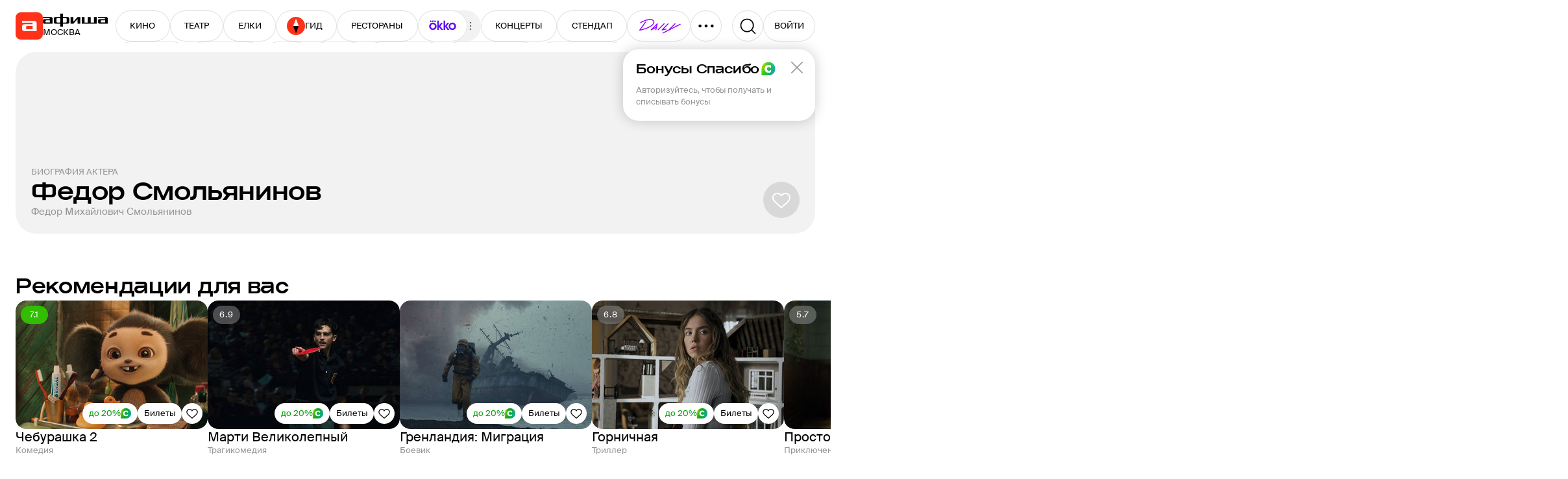

--- FILE ---
content_type: text/html; charset=utf-8
request_url: https://www.afisha.ru/people/fedor-smolyaninov-330185/
body_size: 47556
content:



<!DOCTYPE html>
<html prefix="og: http://ogp.me/ns#" dir="ltr" lang="ru" data-d>
<head>
    <meta charset="utf-8">
    <meta name="viewport" content="width=device-width, user-scalable=yes" />
    <meta name="theme-color" content="#ffffff">
    <meta property="csp-nonce" />
    <meta name="csrf-token" content="CfDJ8JS-iR9gCqpKpt21AiwbKK7KM_iiwI_jnu7UEJ-rewG-hbo-3IGuXezbb6dHfBsnIiP8le6-r9VVTWvLt9dCpIuxwIEbJcPpEXJD6b-5jGFDSjaWEhIVUJnOEUq2LVt73Ciivxv08_DCt2OsYJN0lFk" />

    <title>Федор Смольянинов биография, фильмография, спектакли. Актер</title>

    <link rel="preload" href="/fonts/SuisseIntl-Regular.woff2" as="font" type="font/woff2" crossorigin="anonymous">
    <link rel="preload" href="/fonts/SuisseIntl-Medium.woff2" as="font" type="font/woff2" crossorigin="anonymous">
    <link rel="preload" href="/fonts/AfishaDisplay-Medium.woff2" as="font" type="font/woff2" crossorigin="anonymous">

    <link rel="stylesheet" href="/css/styles_common.ca3c1aef05e086ca813cf43f5315665fd14e9266.c2e7e4a40e88223eb93d.css"><link rel="stylesheet" href="/css/styles_desktop.ca3c1aef05e086ca813cf43f5315665fd14e9266.fc88c59d6bb1cf66a7e8.css">

    <link rel="preload" href="//ssp.rambler.ru/capirs_async.js" as="script">

    <script src="/js/runtime.ca3c1aef05e086ca813cf43f5315665fd14e9266.2893976c856d185662da.js" nonce="" defer></script><script src="/js/svgloader.ca3c1aef05e086ca813cf43f5315665fd14e9266.f75cc6b2beb8f8a57466.js" nonce="" defer></script><script src="/js/9607.ca3c1aef05e086ca813cf43f5315665fd14e9266.6ea346ed4a7bee907e7a.js" nonce="" defer></script><script src="/js/69.ca3c1aef05e086ca813cf43f5315665fd14e9266.5824eaa05fef4031da09.js" nonce="" defer></script><script src="/js/1364.ca3c1aef05e086ca813cf43f5315665fd14e9266.5528e209692774b1d46d.js" nonce="" defer></script><script src="/js/1607.ca3c1aef05e086ca813cf43f5315665fd14e9266.0bbe63023d48fc211094.js" nonce="" defer></script><script src="/js/Seo.mobile-2023.ca3c1aef05e086ca813cf43f5315665fd14e9266.5a851bba9a482890c9cb.js" nonce="" defer></script><script src="/js/desktop-2023.ca3c1aef05e086ca813cf43f5315665fd14e9266.d40b3b0d0af7bca6f9f0.js" nonce="" defer></script><script src="/js/supersonicwidget.ca3c1aef05e086ca813cf43f5315665fd14e9266.b638cde8fb89d50cd798.js" nonce="" defer></script>

    
<meta class="meta-tag" data-type="name" name="description" content="Актер Федор Смольянинов родился: 10 июня 1982 г (43 года). Фильмов: 1, cпектаклей: 15.">
<meta class="meta-tag" data-type="name" name="keywords" content="федор смольянинов, федор михайлович смольянинов, актер, фильмы, спектакли, фильмография, премии, списки, возраст">
<meta class="meta-tag" data-type="property" property="fb:app_id" content="233395289136">

<meta class="meta-tag" data-type="property" property="og:type" content="website">
<meta class="meta-tag" data-type="property" property="og:locale" content="ru_RU">
<meta class="meta-tag" data-type="property" property="og:site_name" content="Афиша">

<meta class="meta-tag" data-type="property" property="og:description" content="Актер Федор Смольянинов родился: 10 июня 1982 г (43 года). Фильмов: 1, cпектаклей: 15.">
<meta class="meta-tag" data-type="property" property="og:title" content="Федор Смольянинов биография, фильмография, спектакли. Актер">
<meta class="meta-tag" data-type="property" property="og:url" content="https://www.afisha.ru/people/fedor-smolyaninov-330185/">
<meta class="meta-tag" data-type="property" property="og:image" content="https://www.afisha.ru/img/desktop/seo/og-next-red.png">
<meta class="meta-tag" data-type="property" property="og:image:width" content="1200" />
<meta class="meta-tag" data-type="property" property="og:image:height" content="630" />

<meta class="meta-tag" data-type="name" name="twitter:card" content="summary_large_image">
<meta class="meta-tag" data-type="name" name="twitter:site" content="@afisha">
<meta class="meta-tag" data-type="name" name="twitter:image" content="https://www.afisha.ru/img/desktop/seo/og-next-red.png">
<meta class="meta-tag" data-type="name" name="twitter:title" content="Федор Смольянинов биография, фильмография, спектакли. Актер">
<meta class="meta-tag" data-type="name" name="twitter:description" content="Актер Федор Смольянинов родился: 10 июня 1982 г (43 года). Фильмов: 1, cпектаклей: 15.">

<meta class="meta-tag" data-type="property" property="vk:image" content="https://www.afisha.ru/img/desktop/seo/og-next-red.png" />


    <link rel="canonical" href="https://www.afisha.ru/people/fedor-smolyaninov-330185/" />




    <link rel="apple-touch-icon" sizes="57x57" href="/apple-touch-icon-57x57.png">
    <link rel="apple-touch-icon" sizes="60x60" href="/apple-touch-icon-60x60.png">
    <link rel="apple-touch-icon" sizes="72x72" href="/apple-touch-icon-72x72.png">
    <link rel="apple-touch-icon" sizes="76x76" href="/apple-touch-icon-76x76.png">
    <link rel="apple-touch-icon" sizes="114x114" href="/apple-touch-icon-114x114.png">
    <link rel="apple-touch-icon" sizes="120x120" href="/apple-touch-icon-120x120.png">
    <link rel="apple-touch-icon" sizes="144x144" href="/apple-touch-icon-144x144.png">
    <link rel="apple-touch-icon" sizes="152x152" href="/apple-touch-icon-152x152.png">
    <link rel="apple-touch-icon" sizes="180x180" href="/apple-touch-icon-180x180.png">
    <link rel="icon" type="image/png" href="/favicon-16x16.png" sizes="16x16">
    <link rel="icon" type="image/png" href="/favicon-32x32.png" sizes="32x32">
    <link rel="icon" type="image/png" href="/favicon-96x96.png" sizes="96x96">
    <link rel="icon" type="image/png" href="/favicon-160x160.png" sizes="160x160">
    <link rel="icon" type="image/png" href="/favicon-192x192.png" sizes="192x192">
    <link rel="icon" type="image/png" href="/android-icon-192x192.png" sizes="192x192">
    <link rel="icon" type="image/png" href="/android-icon-512x512.png" sizes="512x512">
    <link rel="icon" href="/favicon.ico">

    <meta name="msapplication-TileColor" content="#0050ff">
    <meta name="msapplication-TileImage" content="/ms-icon-144x144.png">
    <meta name="format-detection" content="telephone=no">

    <script id="capirs" type="text/javascript" src="//ssp.rambler.ru/capirs_async.js" async></script>

    <script>
        window.CAPIRS_CONFIG = window.CAPIRS_CONFIG || {};

        window.CAPIRS_CONFIG.RESET_SYNC_BANNERS_STATE_ON_HISTORY_CHANGE = false;
        window.CAPIRS_CONFIG.COLLECT_ANALITYCS_ON_HISTORY_CHANGE = false;
        window.CAPIRS_CONFIG.REMOVE_ADVERTISING_BY_SUBSCRIPTION = true;
        window.CAPIRS_CONFIG.SCRIPT_NONCE_VALUE = '';
        
        window.__CAPIRS_LOAD_START__ = performance.now();

        const capirs = document.getElementById('capirs');

        capirs?.addEventListener(
        'load',
        (event) => {
            event.target.dataset.state = 'loaded';
            window.__CAPIRS_LOAD_END__ = performance.now();
        },
        { once: true }
        );

        capirs?.addEventListener(
        'error',
        (event) => {
            event.target.dataset.state = 'failed';
        },
        { once: true }
        );
    </script>


    <!-- EggFisha -->
    <script>
            (function (window_, document_, script_, src_, ctor, callbacks_, apiKey_, counterID_) {
                (window_[callbacks_] = window_[callbacks_] || []).push(function () {
                    try { window_.EF = new window_[ctor](apiKey_, counterID_); } catch (e) { }
                });

                window_.EF = (window_.EF || {
                    send: function () { var a = arguments; window_[callbacks_].push(function () { window_.EF.send.apply(window_.EF, a) }) },
                });

                n = document_.getElementsByTagName(script_)[0],
                    script_ = document_.createElement(script_),
                    script_.type = "text/javascript",
                    script_.async = true,
                    script_.src = src_,
                    n.parentNode.insertBefore(script_, n);
            })(window, document, "script", "/egg/sdk-1.10.0.js", "_EggFisha", "eggfisha_callbacks_1", "RA5abmnfOkUH1CmUOjOrw", 15);

        window.EF.send('pageview', {
            url: window.location.href,
            referer: document.referer,
            time: new Date(),
            extra: {
                page_type: "PersonCard",
                object_type: "Person",
                object_id: 330185,
                city_id: 2,
                url_city_id: null,
                user_rsid: null,
                user_aid: null,
                desktop: false,
            }
        })
    </script>

    <script>
        eggfisha_callbacks_1.push(() => {
            if (!('sendBeacon' in navigator)) {
                return;
            }

            const eventV2 = EF._Sender._API.eventV2;
            EF._Sender._API.eventV2 = (payload, userID) => {
                if (userID.DeviceUUID) {
                    const payload_ = {
                        deviceUuid: userID.DeviceUUID,
                        sessionUuid: userID.SessionUUID,
                        time: payload.time.toISOString(),
                        eventName: payload.name,
                        properties: payload.props
                            ? EF.utils.stringifyValuesDeep(payload.props)
                            : undefined,
                        json: payload.json
                            ? EF.utils.stringifyValuesDeep(payload.json)
                            : undefined,
                    };

                    const queued = navigator.sendBeacon(
                        "https://egg.afisha.ru/v1/event/commonV2?api_key=RA5abmnfOkUH1CmUOjOrw",
                        JSON.stringify(payload_)
                    );

                    return Promise.resolve(queued ? { ok: true, successData: null } : { ok: false, error: null });
                } else {
                    return eventV2(payload, userID);
                }
            };
        });
    </script>
    <!-- EggFisha -->


    <!-- Rcm -->
    <script>
        window.rcm = window.rcm || function () { (window.rcm.q = window.rcm.q || []).push(arguments) };
    </script>
    <!-- Rcm -->
    <!-- VK Pixel  -->
    <script type="text/javascript">!function () { var t = document.createElement("script"); t.type = "text/javascript", t.async = !0, t.src = 'https://vk.com/js/api/openapi.js?169', t.onload = function () { VK.Retargeting.Init("VK-RTRG-1133992-1u1eW"), VK.Retargeting.Hit() }, document.head.appendChild(t) }();</script>
    <noscript>
        <img src="https://vk.com/rtrg?p=VK-RTRG-1133992-1u1eW" style="position:fixed; left:-999px;" alt="" />
    </noscript>
    <!-- VK Pixel  -->

    <!-- Yandex.Metrika counter -->
    <script type="text/javascript" >
        (function(m,e,t,r,i,k,a){m[i]=m[i]||function(){(m[i].a=m[i].a||[]).push(arguments)};
        m[i].l=1*new Date();
        for (var j = 0; j < document.scripts.length; j++) {if (document.scripts[j].src === r) { return; }}
        k=e.createElement(t),a=e.getElementsByTagName(t)[0],k.async=1,k.src=r,a.parentNode.insertBefore(k,a)})
        (window, document, "script", "https://mc.webvisor.org/metrika/tag_ww.js", "ym");

        ym(23429449, "init", {
        clickmap:true,
        trackLinks:true,
        accurateTrackBounce:true,
        webvisor:true,
        trackHash:true,
        ecommerce:"dataLayer",
        triggerEvent:true
        });

        ym(27508533, "init", {
        clickmap:true,
        trackLinks:true,
        accurateTrackBounce:true,
        ecommerce:"dataLayer",
        triggerEvent:true
        });
    </script>
    <noscript>
        <div>
        <img src="https://mc.yandex.ru/watch/23429449" style="position:absolute; left:-9999px;" alt="" />
        <img src="https://mc.yandex.ru/watch/27508533" style="position:absolute; left:-9999px;" alt="" />
        </div>
    </noscript>
    <!-- /Yandex.Metrika counter -->

    <!-- VK Pixel Code -->
    <script type="text/javascript">
    (window.Image ? (new Image()) : document.createElement('img')).src = 'https://vk.com/rtrg?p=VK-RTRG-233616-hxMLH';
    </script>
    <!-- End VK Pixel Code -->
</head>

<body data-ua-os="Mac OS" data-ua-name="Chrome" data-ua-major="131">

     <!-- body desktop -->

<!--
Event snippet for CINEMA POINT on http://Event snippet for CINEMA POINTo.ru: Please do not remove. Creation date: 07/18/2018
-->
<noscript>
	<img src="https://ad.doubleclick.net/ddm/activity/src=8739587;type=invmedia;cat=ulxenke5;u1=afisha.ru;dc_lat=;dc_rdid=;tag_for_child_directed_treatment=;tfua=;npa=;ord=1?" width="1" height="1" alt=""/>
</noscript>
<!-- End of event snippet: Please do not remove -->

    <div id="root"><div class="eIEvy"><header class="mSUhl" aria-label="Хедер" data-test="HEADER"><div class="YUhVF"><a class="CjnHd y8A5E" role="navigation" aria-label="Главная" data-test="LINK LOGO" href="/"><div class="CiErQ GJH6B" style="width:42px;height:42px" aria-hidden="true"><svg height="42" width="42"><use xlink:href="#i-logo--afisha-l"></use></svg></div></a><div class="ivuu0"><a class="CjnHd y8A5E rWQyE" role="navigation" aria-hidden="true" data-test="LINK" href="/"><div class="CiErQ" style="width:100px;height:20px" aria-hidden="true"><svg height="20" width="100"><use xlink:href="#i-logo--afisha-txt"></use></svg></div></a><div class="rhdQD" aria-label="Выбор города" data-test="CITY-SWITCHER"><div class="CPTVc"><div class="RsbRa" data-text="Москва">Москва</div></div></div></div></div><div class="XimZT"><nav class="eYJB9" role="navigation" aria-label="Разделы сайта" data-test="HEADER-MENU"><div class="cAFN9"><div class="aig4L"><a class="CjnHd y8A5E L_ilg Q8u7A R1IVp NaKdH" data-index="0" tabindex="-1" role="button" data-test="LINK LINK-BUTTON" href="/msk/cinema/">КИНО</a><a class="CjnHd y8A5E L_ilg Q8u7A R1IVp NaKdH" data-index="1" tabindex="-1" role="button" data-test="LINK LINK-BUTTON" href="/msk/theatre/">ТЕАТР</a><a class="CjnHd y8A5E L_ilg Q8u7A R1IVp NaKdH" data-index="2" tabindex="-1" role="button" data-test="LINK LINK-BUTTON" href="/msk/new-year-for-kids/">ЕЛКИ</a><a class="CjnHd y8A5E L_ilg Q8u7A R1IVp NaKdH Fl1fj" style="gap:6px" data-index="3" tabindex="-1" role="button" data-test="LINK LINK-BUTTON" href="/weekend_guide/msk/"><div class="CiErQ" style="width:28px;height:28px" aria-hidden="true"><svg height="28" width="28"><use xlink:href="#i-logo--travel-l"></use></svg></div>ГИД</a><a class="CjnHd y8A5E L_ilg Q8u7A R1IVp NaKdH" data-index="4" tabindex="-1" role="button" data-test="LINK LINK-BUTTON" href="/msk/restaurants/?utm_campaign=headline&amp;utm_medium=referral&amp;utm_source=afisha">РЕСТОРАНЫ</a><div class="IRLDF" data-index="5" tabindex="-1"><a class="CjnHd y8A5E L_ilg Q8u7A R1IVp Ws1Xy NaKdH" style="padding:0 16px 2px" tabindex="-1" role="button" data-test="LINK LINK-BUTTON" href="/movie/"><div class="CiErQ" style="width:44px;height:16px" aria-hidden="true"><svg height="16" width="44"><use xlink:href="#i-Okko_new_logo"></use></svg></div></a><div class="CiErQ UoQrZ UY9al zblid InAZb" style="padding:0;width:20px;height:20px" data-icon="true" aria-hidden="true"><svg height="20" width="20"><use xlink:href="#i-icon--three-dots--S"></use></svg></div></div><a class="CjnHd y8A5E L_ilg Q8u7A R1IVp NaKdH" data-index="6" tabindex="-1" role="button" data-test="LINK LINK-BUTTON" href="/msk/concerts/">КОНЦЕРТЫ</a><a class="CjnHd y8A5E L_ilg Q8u7A R1IVp NaKdH" data-index="7" tabindex="-1" role="button" data-test="LINK LINK-BUTTON" href="/msk/standup/">СТЕНДАП</a><a class="CjnHd y8A5E L_ilg Q8u7A R1IVp NaKdH" data-index="8" tabindex="-1" role="button" data-test="LINK LINK-BUTTON" href="/msk/exhibitions/">ВЫСТАВКИ</a><a class="CjnHd y8A5E L_ilg Q8u7A R1IVp NaKdH" data-index="9" tabindex="-1" role="button" data-test="LINK LINK-BUTTON" href="/selection/">ПОДБОРКИ</a><a class="CjnHd y8A5E L_ilg Q8u7A R1IVp NaKdH" data-index="10" tabindex="-1" role="button" data-test="LINK LINK-BUTTON" href="/msk/kids/">ДЕТИ</a><a class="CjnHd y8A5E L_ilg Q8u7A R1IVp NaKdH" data-index="11" tabindex="-1" role="button" data-test="LINK LINK-BUTTON" href="/msk/sports/">СПОРТ</a><a class="CjnHd y8A5E L_ilg Q8u7A R1IVp NaKdH" data-index="12" tabindex="-1" role="button" data-test="LINK LINK-BUTTON" href="/msk/party/">ВЕЧЕРИНКИ</a><a class="CjnHd y8A5E L_ilg Q8u7A R1IVp NaKdH" data-index="13" tabindex="-1" role="button" data-test="LINK LINK-BUTTON" href="/msk/excursions/">ПУТЕВОДИТЕЛИ</a><a class="CjnHd y8A5E L_ilg Q8u7A R1IVp NaKdH" target="_blank" rel="noopener nofollow" href="https://www.afisha.ru/certificates/" data-index="14" tabindex="-1" role="button" data-test="LINK EXTERNAL LINK-BUTTON">СЕРТИФИКАТЫ</a></div><a class="CjnHd y8A5E L_ilg Q8u7A R1IVp Ws1Xy M7ESl" target="_blank" rel="noopener nofollow" href="https://daily.afisha.ru/?utm_medium=referral&amp;utm_source=afisha&amp;utm_campaign=headline" style="padding:12px 11px 12px 14px" role="button" data-test="LINK EXTERNAL LINK-BUTTON"><div class="CiErQ" style="width:73px;height:24px" aria-hidden="true"><svg height="24" width="73"><use xlink:href="#i-icon--daily"></use></svg></div></a><button class="L_ilg R1IVp Q8u7A Ws1Xy cKMZm e3cBd" data-test="BUTTON"><div class="CiErQ" style="width:28px;height:28px" aria-hidden="true"><svg height="28" width="28"><use xlink:href="#i-icon--three-dots(UPD)"></use></svg></div></button></div></nav></div><div class="TUmbx"><button class="L_ilg R1IVp Q8u7A Ws1Xy" aria-label="Поиск" data-test="BUTTON SEARCH"><div class="CiErQ" style="width:28px;height:28px" aria-hidden="true"><svg height="28" width="28"><use xlink:href="#i-icon--search-medium"></use></svg></div></button><div style="position:relative"><button class="L_ilg R1IVp Q8u7A mjbjo" style="width:80px;height:48px" title="Авторизоваться" role="button" tabindex="0" data-test="BUTTON"><div class="eicgU SW1n2" style="--spinner-size:24" color="black"></div></button></div></div></header><div class="zg08I aReoA YZbnb" data-test="PAGE-BLOCK" role="region"><div class="Eshr_"><div class="phFtE" area-label="Кавер" data-test="COVER"><div class="lWmaH"><h1 class="lWj_Z"><span class="TSyWq RNOFc uFbju" data-test="ITEM-META">Биография актера<!-- --> </span><div class="oOY35" data-clamp-lines="true" data-test="ITEM-NAME">Федор Смольянинов</div></h1><span class="TSyWq kiWzk" data-test="ITEM-META"><span>Федор Михайлович Смольянинов</span></span><div class="HypCf qbNHd"><button class="L_ilg n6IA9 iSzYr Ws1Xy" aria-label="Добавить в избанное" data-test="BUTTON FAVORITE"><div class="CiErQ" style="width:32px;height:32px" aria-hidden="true"><svg height="32" width="32"><use xlink:href="#i-icon--heart"></use></svg></div></button></div></div></div></div></div><div class="zg08I aReoA" data-test="PAGE-BLOCK" role="region"><div class="Eshr_"><div class="zg08I FMkqG" data-test="PAGE-BLOCK" role="region"><div class="nr7ax"><section class="DNhkb" aria-label="Рекомендации для вас" role="section" data-test="SECTION"><h3 class="sRFIJ" data-test="SECTION-HEADER"><div class="esj77" data-test="SECTION-TITLE">Рекомендации для вас</div></h3><div class="yD3VJ" data-test="SECTION-CONTENT" style="gap:20px"><div class="J9HhL slider" role="list" style="gap:16px" data-test="SLIDER"><div class="rtbal It9Zd" style="padding-top:3px;gap:10px"><div class="WLdZp" style="flex-shrink:0;width:296px;height:198px"><span></span></div><div class="rtbal It9Zd" style="gap:4px"><div class="WLdZp" style="width:100%;height:48px"><span></span></div><div class="WLdZp" style="width:60px;height:18px"><span></span></div><div class="WLdZp" style="width:80%;height:18px"><span></span></div></div></div><div class="rtbal It9Zd" style="padding-top:3px;gap:10px"><div class="WLdZp" style="flex-shrink:0;width:296px;height:198px"><span></span></div><div class="rtbal It9Zd" style="gap:4px"><div class="WLdZp" style="width:100%;height:48px"><span></span></div><div class="WLdZp" style="width:60px;height:18px"><span></span></div><div class="WLdZp" style="width:80%;height:18px"><span></span></div></div></div><div class="rtbal It9Zd" style="padding-top:3px;gap:10px"><div class="WLdZp" style="flex-shrink:0;width:296px;height:198px"><span></span></div><div class="rtbal It9Zd" style="gap:4px"><div class="WLdZp" style="width:100%;height:48px"><span></span></div><div class="WLdZp" style="width:60px;height:18px"><span></span></div><div class="WLdZp" style="width:80%;height:18px"><span></span></div></div></div><div class="rtbal It9Zd" style="padding-top:3px;gap:10px"><div class="WLdZp" style="flex-shrink:0;width:296px;height:198px"><span></span></div><div class="rtbal It9Zd" style="gap:4px"><div class="WLdZp" style="width:100%;height:48px"><span></span></div><div class="WLdZp" style="width:60px;height:18px"><span></span></div><div class="WLdZp" style="width:80%;height:18px"><span></span></div></div></div></div></div></section><section class="DNhkb" aria-label="Популярно сейчас" role="section" data-test="SECTION"><h3 class="sRFIJ" data-test="SECTION-HEADER"><div class="esj77" data-test="SECTION-TITLE">Популярно сейчас</div></h3><div class="yD3VJ" data-test="SECTION-CONTENT" style="gap:20px"><div class="J9HhL slider" role="list" style="gap:16px" data-test="SLIDER"><div class="rtbal It9Zd" style="padding-top:3px;gap:10px"><div class="WLdZp" style="flex-shrink:0;width:296px;height:198px"><span></span></div><div class="rtbal It9Zd" style="gap:4px"><div class="WLdZp" style="width:100%;height:48px"><span></span></div><div class="WLdZp" style="width:60px;height:18px"><span></span></div><div class="WLdZp" style="width:80%;height:18px"><span></span></div></div></div><div class="rtbal It9Zd" style="padding-top:3px;gap:10px"><div class="WLdZp" style="flex-shrink:0;width:296px;height:198px"><span></span></div><div class="rtbal It9Zd" style="gap:4px"><div class="WLdZp" style="width:100%;height:48px"><span></span></div><div class="WLdZp" style="width:60px;height:18px"><span></span></div><div class="WLdZp" style="width:80%;height:18px"><span></span></div></div></div><div class="rtbal It9Zd" style="padding-top:3px;gap:10px"><div class="WLdZp" style="flex-shrink:0;width:296px;height:198px"><span></span></div><div class="rtbal It9Zd" style="gap:4px"><div class="WLdZp" style="width:100%;height:48px"><span></span></div><div class="WLdZp" style="width:60px;height:18px"><span></span></div><div class="WLdZp" style="width:80%;height:18px"><span></span></div></div></div><div class="rtbal It9Zd" style="padding-top:3px;gap:10px"><div class="WLdZp" style="flex-shrink:0;width:296px;height:198px"><span></span></div><div class="rtbal It9Zd" style="gap:4px"><div class="WLdZp" style="width:100%;height:48px"><span></span></div><div class="WLdZp" style="width:60px;height:18px"><span></span></div><div class="WLdZp" style="width:80%;height:18px"><span></span></div></div></div><div class="rtbal It9Zd" style="padding-top:3px;gap:10px"><div class="WLdZp" style="flex-shrink:0;width:296px;height:198px"><span></span></div><div class="rtbal It9Zd" style="gap:4px"><div class="WLdZp" style="width:100%;height:48px"><span></span></div><div class="WLdZp" style="width:60px;height:18px"><span></span></div><div class="WLdZp" style="width:80%;height:18px"><span></span></div></div></div></div></div></section></div></div><div class="zg08I FMkqG" data-test="PAGE-BLOCK" role="region"><div class="nr7ax"><section class="DNhkb" aria-label="Спектакли Федора Смольянинова" role="section" data-scroll-to-id="schedule" data-test="SECTION"><h3 class="sRFIJ" data-test="SECTION-HEADER"><div class="esj77" data-test="SECTION-TITLE"><a class="CjnHd y8A5E" data-test="LINK" href="/people/fedor-smolyaninov-330185/performances/">Спектакли Федора Смольянинова</a></div><a class="CjnHd y8A5E L_ilg k27zi faVCW ookR3" style="gap:4px" role="button" data-test="LINK LINK-BUTTON" href="/people/fedor-smolyaninov-330185/performances/">Все<div class="CiErQ" style="width:20px;height:20px" aria-hidden="true"><svg height="20" width="20"><use xlink:href="#i-icon--arrow"></use></svg></div></a></h3><div class="yD3VJ" data-test="SECTION-CONTENT" style="gap:24px"><div class="rhRDs"><div class="oP17O" role="listitem" title="Простая история... про любовь" aria-label="Простая история... про любовь. " data-test="ITEM"><div class="QsWic rIUFv"><a class="CjnHd y8A5E Vrui1" data-test="LINK ITEM-URL" href="/performance/prostaya-istoriya-pro-lyubov-71072/"><picture class="PwMBX PpVCr rmwkz v66jD O0rRj" data-img="true" style="--border-radius:16px"><img data-test="IMAGE ITEM-IMAGE" width="296" height="198" src="https://s2.afisha.ru/mediastorage/80/44/180ed648fe194ce6a794cf584480.jpg" srcSet="https://img12.rl0.ru/afisha/e296x198p158x0f1614x1080q85i/s2.afisha.ru/mediastorage/80/44/180ed648fe194ce6a794cf584480.jpg 1x, https://img12.rl0.ru/afisha/e592x396p158x0f1614x1080q65i/s2.afisha.ru/mediastorage/80/44/180ed648fe194ce6a794cf584480.jpg 2x" loading="lazy" decoding="async" style="background-image:url(https://img12.rl0.ru/afisha/e1x1p426x0f1080x1080q85i/s2.afisha.ru/mediastorage/80/44/180ed648fe194ce6a794cf584480.jpg)"/></picture></a><div class="j9_7q"><div class="r4PU3"><div class="IrSqF KDBPA BNjPz k96pX" aria-label="Рейтинг: 5.4" data-test="RATING">5.4</div></div><div class="MckHJ"><button class="L_ilg faVCW tCbLK Ws1Xy F8DC1" aria-label="Добавить в избанное" data-test="BUTTON FAVORITE"><div class="CiErQ" style="width:20px;height:20px" aria-hidden="true"><svg height="20" width="20"><use xlink:href="#i-icon--heart"></use></svg></div></button></div></div></div><div class="QWR1k" data-test="ITEM-INFO"><a class="CjnHd y8A5E nbCNS yknrM" data-clamp-lines="2" data-test="LINK ITEM-NAME ITEM-URL" href="/performance/prostaya-istoriya-pro-lyubov-71072/">Простая история... про любовь</a><div class="S_wwn" data-test="ITEM-META">Драматический</div></div></div><div class="oP17O" role="listitem" title="Муха-цокотуха" aria-label="Муха-цокотуха. " data-test="ITEM"><div class="QsWic rIUFv"><a class="CjnHd y8A5E Vrui1" data-test="LINK ITEM-URL" href="/performance/muha-cokotuha-77330/"><picture class="PwMBX PpVCr rmwkz v66jD O0rRj" data-img="true" style="--border-radius:16px"><img data-test="IMAGE ITEM-IMAGE" width="296" height="198" src="https://s4.afisha.ru/mediastorage/f9/15/a7e4431bf99e44e4ab7e331c15f9.jpg" srcSet="https://img16.rl0.ru/afisha/e296x198p40x0f470x315q85i/s4.afisha.ru/mediastorage/f9/15/a7e4431bf99e44e4ab7e331c15f9.jpg 1x, https://img16.rl0.ru/afisha/e592x396p40x0f470x315q65i/s4.afisha.ru/mediastorage/f9/15/a7e4431bf99e44e4ab7e331c15f9.jpg 2x" loading="lazy" decoding="async" style="background-image:url(https://img16.rl0.ru/afisha/e1x1p118x0f315x315q85i/s4.afisha.ru/mediastorage/f9/15/a7e4431bf99e44e4ab7e331c15f9.jpg)"/></picture></a><div class="j9_7q"><div class="r4PU3"><div class="IrSqF KDBPA BNjPz k96pX" aria-label="Рейтинг: 3.4" data-test="RATING">3.4</div></div><div class="MckHJ"><button class="L_ilg faVCW tCbLK Ws1Xy F8DC1" aria-label="Добавить в избанное" data-test="BUTTON FAVORITE"><div class="CiErQ" style="width:20px;height:20px" aria-hidden="true"><svg height="20" width="20"><use xlink:href="#i-icon--heart"></use></svg></div></button></div></div></div><div class="QWR1k" data-test="ITEM-INFO"><a class="CjnHd y8A5E nbCNS yknrM" data-clamp-lines="2" data-test="LINK ITEM-NAME ITEM-URL" href="/performance/muha-cokotuha-77330/">Муха-цокотуха</a><div class="S_wwn" data-test="ITEM-META">Детский</div></div></div><div class="oP17O" role="listitem" title="Тайна розы без шипов" aria-label="Тайна розы без шипов. " data-test="ITEM"><div class="QsWic rIUFv"><a class="CjnHd y8A5E Vrui1" data-test="LINK ITEM-URL" href="/performance/tayna-rozy-bez-shipov-98723/"><div class="HXRgA PpVCr rmwkz v66jD O0rRj" style="--fallback-src:url(/img/common/placeholders-2023/placeholder-req-3.svg);width:296px;height:198px;aspect-ratio:296 / 198;border-radius:16px" data-test="IMAGE-FALLBACK ITEM-IMAGE"></div></a><div class="j9_7q"><div class="MckHJ"><button class="L_ilg faVCW tCbLK Ws1Xy F8DC1" aria-label="Добавить в избанное" data-test="BUTTON FAVORITE"><div class="CiErQ" style="width:20px;height:20px" aria-hidden="true"><svg height="20" width="20"><use xlink:href="#i-icon--heart"></use></svg></div></button></div></div></div><div class="QWR1k" data-test="ITEM-INFO"><a class="CjnHd y8A5E nbCNS yknrM" data-clamp-lines="2" data-test="LINK ITEM-NAME ITEM-URL" href="/performance/tayna-rozy-bez-shipov-98723/">Тайна розы без шипов</a><div class="S_wwn" data-test="ITEM-META">Детский</div></div></div><div class="oP17O" role="listitem" title="Мэрилин Монро. Жизнь под прицелом камеры" aria-label="Мэрилин Монро. Жизнь под прицелом камеры. " data-test="ITEM"><div class="QsWic rIUFv"><a class="CjnHd y8A5E Vrui1" data-test="LINK ITEM-URL" href="/performance/merilin-monro-zhizn-pod-pricelom-kamery-101435/"><div class="HXRgA PpVCr rmwkz v66jD O0rRj" style="--fallback-src:url(/img/common/placeholders-2023/placeholder-req-3.svg);width:296px;height:198px;aspect-ratio:296 / 198;border-radius:16px" data-test="IMAGE-FALLBACK ITEM-IMAGE"></div></a><div class="j9_7q"><div class="MckHJ"><button class="L_ilg faVCW tCbLK Ws1Xy F8DC1" aria-label="Добавить в избанное" data-test="BUTTON FAVORITE"><div class="CiErQ" style="width:20px;height:20px" aria-hidden="true"><svg height="20" width="20"><use xlink:href="#i-icon--heart"></use></svg></div></button></div></div></div><div class="QWR1k" data-test="ITEM-INFO"><a class="CjnHd y8A5E nbCNS yknrM" data-clamp-lines="2" data-test="LINK ITEM-NAME ITEM-URL" href="/performance/merilin-monro-zhizn-pod-pricelom-kamery-101435/">Мэрилин Монро. Жизнь под прицелом камеры</a><div class="S_wwn" data-test="ITEM-META">Драматический</div></div></div><div class="oP17O" role="listitem" title="Королевство кривых зеркал" aria-label="Королевство кривых зеркал. " data-test="ITEM"><div class="QsWic rIUFv"><a class="CjnHd y8A5E Vrui1" data-test="LINK ITEM-URL" href="/performance/korolevstvo-krivyh-zerkal-100314/"><div class="HXRgA PpVCr rmwkz v66jD O0rRj" style="--fallback-src:url(/img/common/placeholders-2023/placeholder-req-3.svg);width:296px;height:198px;aspect-ratio:296 / 198;border-radius:16px" data-test="IMAGE-FALLBACK ITEM-IMAGE"></div></a><div class="j9_7q"><div class="MckHJ"><button class="L_ilg faVCW tCbLK Ws1Xy F8DC1" aria-label="Добавить в избанное" data-test="BUTTON FAVORITE"><div class="CiErQ" style="width:20px;height:20px" aria-hidden="true"><svg height="20" width="20"><use xlink:href="#i-icon--heart"></use></svg></div></button></div></div></div><div class="QWR1k" data-test="ITEM-INFO"><a class="CjnHd y8A5E nbCNS yknrM" data-clamp-lines="2" data-test="LINK ITEM-NAME ITEM-URL" href="/performance/korolevstvo-krivyh-zerkal-100314/">Королевство кривых зеркал</a><div class="S_wwn" data-test="ITEM-META">Детский</div></div></div><div class="oP17O" role="listitem" title="Приключения старика Хоттабыча" aria-label="Приключения старика Хоттабыча. " data-test="ITEM"><div class="QsWic rIUFv"><a class="CjnHd y8A5E Vrui1" data-test="LINK ITEM-URL" href="/performance/priklyucheniya-starika-hottabycha-100563/"><div class="HXRgA PpVCr rmwkz v66jD O0rRj" style="--fallback-src:url(/img/common/placeholders-2023/placeholder-req-3.svg);width:296px;height:198px;aspect-ratio:296 / 198;border-radius:16px" data-test="IMAGE-FALLBACK ITEM-IMAGE"></div></a><div class="j9_7q"><div class="MckHJ"><button class="L_ilg faVCW tCbLK Ws1Xy F8DC1" aria-label="Добавить в избанное" data-test="BUTTON FAVORITE"><div class="CiErQ" style="width:20px;height:20px" aria-hidden="true"><svg height="20" width="20"><use xlink:href="#i-icon--heart"></use></svg></div></button></div></div></div><div class="QWR1k" data-test="ITEM-INFO"><a class="CjnHd y8A5E nbCNS yknrM" data-clamp-lines="2" data-test="LINK ITEM-NAME ITEM-URL" href="/performance/priklyucheniya-starika-hottabycha-100563/">Приключения старика Хоттабыча</a><div class="S_wwn" data-test="ITEM-META">Детский</div></div></div><div class="oP17O" role="listitem" title="Шел по городу волшебник" aria-label="Шел по городу волшебник. " data-test="ITEM"><div class="QsWic rIUFv"><a class="CjnHd y8A5E Vrui1" data-test="LINK ITEM-URL" href="/performance/shel-po-gorodu-volshebnik-102661/"><div class="HXRgA PpVCr rmwkz v66jD O0rRj" style="--fallback-src:url(/img/common/placeholders-2023/placeholder-req-3.svg);width:296px;height:198px;aspect-ratio:296 / 198;border-radius:16px" data-test="IMAGE-FALLBACK ITEM-IMAGE"></div></a><div class="j9_7q"><div class="MckHJ"><button class="L_ilg faVCW tCbLK Ws1Xy F8DC1" aria-label="Добавить в избанное" data-test="BUTTON FAVORITE"><div class="CiErQ" style="width:20px;height:20px" aria-hidden="true"><svg height="20" width="20"><use xlink:href="#i-icon--heart"></use></svg></div></button></div></div></div><div class="QWR1k" data-test="ITEM-INFO"><a class="CjnHd y8A5E nbCNS yknrM" data-clamp-lines="2" data-test="LINK ITEM-NAME ITEM-URL" href="/performance/shel-po-gorodu-volshebnik-102661/">Шел по городу волшебник</a><div class="S_wwn" data-test="ITEM-META">Детский</div></div></div><div class="oP17O" role="listitem" title="Новые тайны старого очага" aria-label="Новые тайны старого очага. " data-test="ITEM"><div class="QsWic rIUFv"><a class="CjnHd y8A5E Vrui1" data-test="LINK ITEM-URL" href="/performance/novye-tiyny-starogo-ochaga-102954/"><div class="HXRgA PpVCr rmwkz v66jD O0rRj" style="--fallback-src:url(/img/common/placeholders-2023/placeholder-req-3.svg);width:296px;height:198px;aspect-ratio:296 / 198;border-radius:16px" data-test="IMAGE-FALLBACK ITEM-IMAGE"></div></a><div class="j9_7q"><div class="MckHJ"><button class="L_ilg faVCW tCbLK Ws1Xy F8DC1" aria-label="Добавить в избанное" data-test="BUTTON FAVORITE"><div class="CiErQ" style="width:20px;height:20px" aria-hidden="true"><svg height="20" width="20"><use xlink:href="#i-icon--heart"></use></svg></div></button></div></div></div><div class="QWR1k" data-test="ITEM-INFO"><a class="CjnHd y8A5E nbCNS yknrM" data-clamp-lines="2" data-test="LINK ITEM-NAME ITEM-URL" href="/performance/novye-tiyny-starogo-ochaga-102954/">Новые тайны старого очага</a><div class="S_wwn" data-test="ITEM-META">Детский</div></div></div><div class="oP17O" role="listitem" title="Вальпургиева ночь, или Шаги командора" aria-label="Вальпургиева ночь, или Шаги командора. " data-test="ITEM"><div class="QsWic rIUFv"><a class="CjnHd y8A5E Vrui1" data-test="LINK ITEM-URL" href="/performance/valpurgieva-noch-ili-shagi-komandora-103440/"><div class="HXRgA PpVCr rmwkz v66jD O0rRj" style="--fallback-src:url(/img/common/placeholders-2023/placeholder-req-3.svg);width:296px;height:198px;aspect-ratio:296 / 198;border-radius:16px" data-test="IMAGE-FALLBACK ITEM-IMAGE"></div></a><div class="j9_7q"><div class="MckHJ"><button class="L_ilg faVCW tCbLK Ws1Xy F8DC1" aria-label="Добавить в избанное" data-test="BUTTON FAVORITE"><div class="CiErQ" style="width:20px;height:20px" aria-hidden="true"><svg height="20" width="20"><use xlink:href="#i-icon--heart"></use></svg></div></button></div></div></div><div class="QWR1k" data-test="ITEM-INFO"><a class="CjnHd y8A5E nbCNS yknrM" data-clamp-lines="2" data-test="LINK ITEM-NAME ITEM-URL" href="/performance/valpurgieva-noch-ili-shagi-komandora-103440/">Вальпургиева ночь, или Шаги командора</a><div class="S_wwn" data-test="ITEM-META">Драматический</div></div></div><div class="oP17O" role="listitem" title="Волшебная лампа Аладдина" aria-label="Волшебная лампа Аладдина. " data-test="ITEM"><div class="QsWic rIUFv"><a class="CjnHd y8A5E Vrui1" data-test="LINK ITEM-URL" href="/performance/volshebnaya-lampa-aladdina-205959/"><div class="HXRgA PpVCr rmwkz v66jD O0rRj" style="--fallback-src:url(/img/common/placeholders-2023/placeholder-req-3.svg);width:296px;height:198px;aspect-ratio:296 / 198;border-radius:16px" data-test="IMAGE-FALLBACK ITEM-IMAGE"></div></a><div class="j9_7q"><div class="MckHJ"><button class="L_ilg faVCW tCbLK Ws1Xy F8DC1" aria-label="Добавить в избанное" data-test="BUTTON FAVORITE"><div class="CiErQ" style="width:20px;height:20px" aria-hidden="true"><svg height="20" width="20"><use xlink:href="#i-icon--heart"></use></svg></div></button></div></div></div><div class="QWR1k" data-test="ITEM-INFO"><a class="CjnHd y8A5E nbCNS yknrM" data-clamp-lines="2" data-test="LINK ITEM-NAME ITEM-URL" href="/performance/volshebnaya-lampa-aladdina-205959/">Волшебная лампа Аладдина</a><div class="S_wwn" data-test="ITEM-META">Детский</div></div></div><div class="oP17O" role="listitem" title="Алиса в Стране чудес" aria-label="Алиса в Стране чудес. " data-test="ITEM"><div class="QsWic rIUFv"><a class="CjnHd y8A5E Vrui1" data-test="LINK ITEM-URL" href="/performance/alisa-v-strane-chudes-169383/"><div class="HXRgA PpVCr rmwkz v66jD O0rRj" style="--fallback-src:url(/img/common/placeholders-2023/placeholder-req-3.svg);width:296px;height:198px;aspect-ratio:296 / 198;border-radius:16px" data-test="IMAGE-FALLBACK ITEM-IMAGE"></div></a><div class="j9_7q"><div class="MckHJ"><button class="L_ilg faVCW tCbLK Ws1Xy F8DC1" aria-label="Добавить в избанное" data-test="BUTTON FAVORITE"><div class="CiErQ" style="width:20px;height:20px" aria-hidden="true"><svg height="20" width="20"><use xlink:href="#i-icon--heart"></use></svg></div></button></div></div></div><div class="QWR1k" data-test="ITEM-INFO"><a class="CjnHd y8A5E nbCNS yknrM" data-clamp-lines="2" data-test="LINK ITEM-NAME ITEM-URL" href="/performance/alisa-v-strane-chudes-169383/">Алиса в Стране чудес</a><div class="S_wwn" data-test="ITEM-META">Детский</div></div></div><div class="oP17O" role="listitem" title="Чужие Stories" aria-label="Чужие Stories. " data-test="ITEM"><div class="QsWic rIUFv"><a class="CjnHd y8A5E Vrui1" data-test="LINK ITEM-URL" href="/performance/chuzhie-stories-298721/"><picture class="PwMBX PpVCr rmwkz v66jD O0rRj" data-img="true" style="--border-radius:16px"><img data-test="IMAGE ITEM-IMAGE" width="296" height="198" src="https://s2.afisha.ru/mediastorage/c2/f7/8d0d237b572b4143b31a47aff7c2.jpg" srcSet="https://img-ng.rl0.ru/afisha/e296x198p215x0f2523x1688q85i/s2.afisha.ru/mediastorage/c2/f7/8d0d237b572b4143b31a47aff7c2.jpg 1x, https://img-ng.rl0.ru/afisha/e592x396p215x0f2523x1688q65i/s2.afisha.ru/mediastorage/c2/f7/8d0d237b572b4143b31a47aff7c2.jpg 2x" loading="lazy" decoding="async" style="background-image:url(https://img-ng.rl0.ru/afisha/e1x1p633x0f1688x1688q85i/s2.afisha.ru/mediastorage/c2/f7/8d0d237b572b4143b31a47aff7c2.jpg)"/></picture></a><div class="j9_7q"><div class="MckHJ"><button class="L_ilg faVCW tCbLK Ws1Xy F8DC1" aria-label="Добавить в избанное" data-test="BUTTON FAVORITE"><div class="CiErQ" style="width:20px;height:20px" aria-hidden="true"><svg height="20" width="20"><use xlink:href="#i-icon--heart"></use></svg></div></button></div></div></div><div class="QWR1k" data-test="ITEM-INFO"><a class="CjnHd y8A5E nbCNS yknrM" data-clamp-lines="2" data-test="LINK ITEM-NAME ITEM-URL" href="/performance/chuzhie-stories-298721/">Чужие Stories</a><div class="S_wwn" data-test="ITEM-META">Иммерсивный</div></div></div></div></div></section><section class="DNhkb" aria-label="Фильмы Федора Смольянинова" role="section" data-scroll-to-id="schedule" data-test="SECTION"><h3 class="sRFIJ" data-test="SECTION-HEADER"><div class="esj77" data-test="SECTION-TITLE"><a class="CjnHd y8A5E" data-test="LINK" href="/people/fedor-smolyaninov-330185/movies/">Фильмы Федора Смольянинова</a></div><a class="CjnHd y8A5E L_ilg k27zi faVCW ookR3" style="gap:4px" role="button" data-test="LINK LINK-BUTTON" href="/people/fedor-smolyaninov-330185/movies/">Все<div class="CiErQ" style="width:20px;height:20px" aria-hidden="true"><svg height="20" width="20"><use xlink:href="#i-icon--arrow"></use></svg></div></a></h3><div class="yD3VJ" data-test="SECTION-CONTENT" style="gap:24px"><div class="AeMIR"><div class="YWGaZ" data-test="ITEM"><div class="_rCrT"><a class="CjnHd y8A5E" data-test="LINK" href="/movie/shugaley-3-269382/"><picture class="PwMBX PpVCr rmwkz" data-img="true" style="--border-radius:12px"><img data-test="IMAGE" width="140" height="210" src="https://s.afisha.ru/mediastorage/e4/a1/d5cdb95e0d1b4132a2e80035a1e4.jpg" srcSet="https://img14.rl0.ru/afisha/e140x210p672x108f576x864q85i/s.afisha.ru/mediastorage/e4/a1/d5cdb95e0d1b4132a2e80035a1e4.jpg 1x, https://img14.rl0.ru/afisha/e280x420p672x108f576x864q65i/s.afisha.ru/mediastorage/e4/a1/d5cdb95e0d1b4132a2e80035a1e4.jpg 2x" loading="lazy" decoding="async" style="background-image:url(https://img14.rl0.ru/afisha/e1x1p528x108f864x864q85i/s.afisha.ru/mediastorage/e4/a1/d5cdb95e0d1b4132a2e80035a1e4.jpg)"/></picture></a><a class="CjnHd y8A5E L_ilg tCbLK VFk_H bnuY1 rfJn4 gNx25" target="_blank" rel="noopener nofollow" href="/out/?url=aHR0cHM6Ly9va2tvLnR2L21vdmllL3NodWdhbGVqai0zP3V0bV9tZWRpdW09YnV0dG9uJnV0bV9zb3VyY2U9YWZpc2hhLnJ1&amp;hash=Dx4xYS2d3zqujaNntpJHGA--" style="gap:4px" data-test="LINK EXTERNAL LINK-BUTTON OKKO-BUTTON" role="button"> <div style="width:42px" class="DM1EP"><div class="CiErQ" style="top:-10.08px;color:#5D0EF5;width:42px;height:20.16px" data-icon="true" aria-hidden="true"><svg height="20.16" width="42"><use xlink:href="#i-icon--okko"></use></svg></div></div><div class="GXgl9"><div class="Jg52f Q3VP4">Реклама</div><div class="CiErQ UoQrZ UY9al UmJAo InAZb" style="padding:0;width:18px;height:18px" data-icon="true" aria-hidden="true"><svg height="18" width="18"><use xlink:href="#i-icon--three-dots--S"></use></svg></div></div></a></div><div class="V68Cw"><div class="DWtpB"><button class="L_ilg VFk_H Q8u7A Ws1Xy" aria-label="Добавить в избанное" data-test="BUTTON FAVORITE"><div class="CiErQ" style="width:18px;height:18px" aria-hidden="true"><svg height="18" width="18"><use xlink:href="#i-icon--heart"></use></svg></div></button><div class="IrSqF KDBPA _49ey k96pX" aria-label="Рейтинг: 6.8" data-test="RATING">6.8</div><div class="HDBwC">16+</div></div><a class="CjnHd y8A5E t_fI9" data-test="LINK ITEM-NAME" href="/movie/shugaley-3-269382/">Шугалей-3</a><div class="LAQib" data-test="ITEM-META"><a class="CjnHd y8A5E" data-test="LINK" href="/movie/y2021/">2021</a>, <a class="CjnHd y8A5E" data-test="LINK" href="/movie/action_films/">Боевик</a></div></div></div></div></div></section><section class="DNhkb" aria-label="Описание персоны" role="section" data-scroll-to-id="description" data-test="SECTION"><div class="yD3VJ" data-test="SECTION-CONTENT" style="gap:48px"><div class="fD1Ri" data-test="OBJECT-DESCRIPTION"><div class="rtbal It9Zd" style="gap:4px"><div class="vtK_J" data-test="OBJECT-DESCRIPTION-CONTENT"><div class="HDx1x" aria-label="О персоне">О персоне</div><div class="aEVDY WEIGb t1V2l" style="line-clamp:7;-webkit-line-clamp:7" data-test="RESTRICT-TEXT"><div style="height:100%;max-height:184px"><div><p>Все мероприятия с участием Федора Смольянинова вы можете найти на сайте Афиши. А также полный список актуальных событий, билеты на концерты, спектакли и фильмы, просмотр фото и отзывов.</p><p>Увидеть вживую любимых артистов и стать частью грандиозных событий — все это можно сделать, купив билеты на «Афише».</p></div></div></div></div></div></div><table class="oxvLW" aria-label="Информация" data-test="META-LIST"><tbody class="Kq5r3"><tr class="K1tRv" aria-label="Дата рождения" data-test="META-FIELD"><th class="WjJCN" aria-hidden="true" data-test="META-FIELD-NAME">Дата рождения</th><td class="eNJOm" data-test="META-FIELD-VALUE">10.06.1982 (43 года)</td></tr></tbody></table></div></section><section class="DNhkb" role="section" data-test="SECTION"><div class="yD3VJ" data-test="SECTION-CONTENT" style="gap:20px"><div class="htcWx"><a target="_blank" href="/out/?url=aHR0cHM6Ly9va2tvLnR2Lz91dG1fc291cmNlPWFmaXNoYSZ1dG1fbWVkaXVtPWludGVncmF0aW9uX2Rlc2smdXRtX2NhbXBhaWduPWFmaXNoYV9pbnRlZ3JhdGlvbiZ1dG1fY29udGVudD1tYWluX3BhZ2UmZXJpZD0yUmFueWtkS1hGbg--&amp;hash=7X*LOskhEt_ZEKwXM5PrAg--" class="TSKAc" data-test="LINK EXTERNAL"></a><div class="Jg52f Q3VP4 pWrR_">Реклама</div><div class="fl_qv"><div class="CiErQ UoQrZ UmJAo InAZb" style="padding:2px;width:20px;height:20px" data-icon="true" aria-hidden="true"><svg height="20" width="20"><use xlink:href="#i-icon--three-dots--S"></use></svg></div></div><a class="CjnHd y8A5E L_ilg tCbLK n6IA9 bnuY1 lfn8D lTCOG" target="_blank" rel="noopener nofollow" href="/out/?url=aHR0cHM6Ly9va2tvLnR2Lz91dG1fc291cmNlPWFmaXNoYSZ1dG1fbWVkaXVtPWludGVncmF0aW9uX2Rlc2smdXRtX2NhbXBhaWduPWFmaXNoYV9pbnRlZ3JhdGlvbiZ1dG1fY29udGVudD1tYWluX3BhZ2UmZXJpZD0yUmFueWtkS1hGbg--&amp;hash=7X*LOskhEt_ZEKwXM5PrAg--" style="gap:4px" data-test="LINK EXTERNAL LINK-BUTTON OKKO-BUTTON" role="button">Смотреть в<!-- --> <div style="width:52px" class="DM1EP"><div class="CiErQ" style="top:-12.48px;color:#5D0EF5;width:52px;height:24.96px" data-icon="true" aria-hidden="true"><svg height="24.96" width="52"><use xlink:href="#i-icon--okko"></use></svg></div></div></a></div></div></section><section class="DNhkb" aria-label="Читайте также" role="section" data-test="SECTION"><h3 class="sRFIJ" data-test="SECTION-HEADER"><div class="esj77" data-test="SECTION-TITLE">Читайте также</div></h3><div class="yD3VJ" data-test="SECTION-CONTENT" style="gap:20px"><div class="J9HhL slider" role="list" style="gap:16px" data-test="SLIDER"><div class="rLtG3 Tvid2" role="listitem" aria-label="36 лучших дорам 2025 года: выбор Яны Фелтон"><div class="QsWic"><a class="CjnHd y8A5E" target="_blank" rel="noopener nofollow" href="https://daily.afisha.ru/cinema/30931-36-luchshih-doram-2025-goda-vybor-yany-felton?utm_campaign=materials&amp;utm_medium=referral&amp;utm_source=afisha" data-test="LINK EXTERNAL"><picture class="PwMBX PpVCr HokGi v66jD" data-img="true" style="--border-radius:16px"><img data-test="IMAGE" width="218" height="218" src="https://daily.afisha.ru/uploads/images/0/6f/06f714fefd202d813510bc9186c24c68.jpg" srcSet="https://img-ng.rl0.ru/afisha/e218x218q85i/daily.afisha.ru/uploads/images/0/6f/06f714fefd202d813510bc9186c24c68.jpg 1x, https://img-ng.rl0.ru/afisha/e436x436q65i/daily.afisha.ru/uploads/images/0/6f/06f714fefd202d813510bc9186c24c68.jpg 2x" loading="lazy" decoding="async" style="background-image:url(https://img-ng.rl0.ru/afisha/e1x1q85i/daily.afisha.ru/uploads/images/0/6f/06f714fefd202d813510bc9186c24c68.jpg)"/></picture></a><div class="j9_7q"><div class="CiErQ GJH6B" style="position:absolute;bottom:8px;right:8px;width:92px;height:32px" aria-hidden="true"><svg height="32" width="92"><use xlink:href="#i-icon--daily"></use></svg></div></div></div><div class="lT7mF"><span>4 часа назад</span><span>Итоги-2025</span></div><div class="nw9es" aria-label="Название" data-clamp-lines="3"><a class="CjnHd y8A5E" target="_blank" rel="noopener nofollow" href="https://daily.afisha.ru/cinema/30931-36-luchshih-doram-2025-goda-vybor-yany-felton?utm_campaign=materials&amp;utm_medium=referral&amp;utm_source=afisha" data-test="LINK EXTERNAL">36 лучших дорам 2025 года: выбор Яны Фелтон</a></div></div><div class="rLtG3 Tvid2" role="listitem" aria-label="«Марти Великолепный»: достигатор Шаламе в азартной драме, смотрящейся на одном дыхании"><div class="QsWic"><a class="CjnHd y8A5E" target="_blank" rel="noopener nofollow" href="https://daily.afisha.ru/cinema/30942-marti-velikolepnyy-dostigator-shalame-v-azartnoy-drame-smotryascheysya-na-odnom-dyhanii?utm_campaign=materials&amp;utm_medium=referral&amp;utm_source=afisha" data-test="LINK EXTERNAL"><picture class="PwMBX PpVCr HokGi v66jD" data-img="true" style="--border-radius:16px"><img data-test="IMAGE" width="218" height="218" src="https://daily.afisha.ru/uploads/images/d/b0/db0576dacedb429bafd73ab4b3aa8817.jpg" srcSet="https://img13.rl0.ru/afisha/e218x218q85i/daily.afisha.ru/uploads/images/d/b0/db0576dacedb429bafd73ab4b3aa8817.jpg 1x, https://img13.rl0.ru/afisha/e436x436q65i/daily.afisha.ru/uploads/images/d/b0/db0576dacedb429bafd73ab4b3aa8817.jpg 2x" loading="lazy" decoding="async" style="background-image:url(https://img13.rl0.ru/afisha/e1x1q85i/daily.afisha.ru/uploads/images/d/b0/db0576dacedb429bafd73ab4b3aa8817.jpg)"/></picture></a><div class="j9_7q"><div class="CiErQ GJH6B" style="position:absolute;bottom:8px;right:8px;width:92px;height:32px" aria-hidden="true"><svg height="32" width="92"><use xlink:href="#i-icon--daily"></use></svg></div></div></div><div class="lT7mF"><span>2 дня назад</span><span>Драмы</span></div><div class="nw9es" aria-label="Название" data-clamp-lines="3"><a class="CjnHd y8A5E" target="_blank" rel="noopener nofollow" href="https://daily.afisha.ru/cinema/30942-marti-velikolepnyy-dostigator-shalame-v-azartnoy-drame-smotryascheysya-na-odnom-dyhanii?utm_campaign=materials&amp;utm_medium=referral&amp;utm_source=afisha" data-test="LINK EXTERNAL">«Марти Великолепный»: достигатор Шаламе в азартной драме, смотрящейся на одном дыхании</a></div></div><div class="rLtG3 y2Mxx" role="listitem" aria-label="Одной левой: интервью с Юрием Колокольниковым о «Левше», Голливуде и сериале «Полдень»"><div class="QsWic"><a class="CjnHd y8A5E" target="_blank" rel="noopener nofollow" href="https://daily.afisha.ru/cinema/30930-odnoy-levoy-intervyu-s-yuriem-kolokolnikovym-o-levshe-gollivude-i-seriale-polden?utm_campaign=materials&amp;utm_medium=referral&amp;utm_source=afisha" data-test="LINK EXTERNAL"><picture class="PwMBX PpVCr HokGi v66jD" data-img="true" style="--border-radius:16px"><img data-test="IMAGE" width="452" height="218" src="https://daily.afisha.ru/uploads/images/f/80/f8056a23133818cd64ee267620f016a2.jpg" srcSet="https://img16.rl0.ru/afisha/e452x218q85i/daily.afisha.ru/uploads/images/f/80/f8056a23133818cd64ee267620f016a2.jpg 1x, https://img16.rl0.ru/afisha/e904x436q65i/daily.afisha.ru/uploads/images/f/80/f8056a23133818cd64ee267620f016a2.jpg 2x" loading="lazy" decoding="async" style="background-image:url(https://img16.rl0.ru/afisha/e1x1q85i/daily.afisha.ru/uploads/images/f/80/f8056a23133818cd64ee267620f016a2.jpg)"/></picture></a><div class="j9_7q"><div class="CiErQ GJH6B" style="position:absolute;bottom:8px;right:8px;width:92px;height:32px" aria-hidden="true"><svg height="32" width="92"><use xlink:href="#i-icon--daily"></use></svg></div></div></div><div class="lT7mF"><span>3 дня назад</span><span>Интервью</span></div><div class="nw9es" aria-label="Название" data-clamp-lines="3"><a class="CjnHd y8A5E" target="_blank" rel="noopener nofollow" href="https://daily.afisha.ru/cinema/30930-odnoy-levoy-intervyu-s-yuriem-kolokolnikovym-o-levshe-gollivude-i-seriale-polden?utm_campaign=materials&amp;utm_medium=referral&amp;utm_source=afisha" data-test="LINK EXTERNAL">Одной левой: интервью с Юрием Колокольниковым о «Левше», Голливуде и сериале «Полдень»</a></div></div><div class="rLtG3 Tvid2" role="listitem" aria-label="«28 лет спустя» vs «Падение империи»: фильмы Алекса Гарленда от худшего к лучшему"><div class="QsWic"><a class="CjnHd y8A5E" target="_blank" rel="noopener nofollow" href="https://daily.afisha.ru/cinema/23370-rod-muzhskoy-protiv-pekla-filmy-po-scenariyam-aleksa-garlenda-ot-hudshego-k-luchshemu?utm_campaign=materials&amp;utm_medium=referral&amp;utm_source=afisha" data-test="LINK EXTERNAL"><picture class="PwMBX PpVCr HokGi v66jD" data-img="true" style="--border-radius:16px"><img data-test="IMAGE" width="218" height="218" src="https://daily.afisha.ru/uploads/images/3/c4/3c4bb025f6e727da59ed8b64bc561ae9.jpg" srcSet="https://img12.rl0.ru/afisha/e218x218q85i/daily.afisha.ru/uploads/images/3/c4/3c4bb025f6e727da59ed8b64bc561ae9.jpg 1x, https://img12.rl0.ru/afisha/e436x436q65i/daily.afisha.ru/uploads/images/3/c4/3c4bb025f6e727da59ed8b64bc561ae9.jpg 2x" loading="lazy" decoding="async" style="background-image:url(https://img12.rl0.ru/afisha/e1x1q85i/daily.afisha.ru/uploads/images/3/c4/3c4bb025f6e727da59ed8b64bc561ae9.jpg)"/></picture></a><div class="j9_7q"><div class="CiErQ GJH6B" style="position:absolute;bottom:8px;right:8px;width:92px;height:32px" aria-hidden="true"><svg height="32" width="92"><use xlink:href="#i-icon--daily"></use></svg></div></div></div><div class="lT7mF"><span>4 дня назад</span><span>Фильмография</span></div><div class="nw9es" aria-label="Название" data-clamp-lines="3"><a class="CjnHd y8A5E" target="_blank" rel="noopener nofollow" href="https://daily.afisha.ru/cinema/23370-rod-muzhskoy-protiv-pekla-filmy-po-scenariyam-aleksa-garlenda-ot-hudshego-k-luchshemu?utm_campaign=materials&amp;utm_medium=referral&amp;utm_source=afisha" data-test="LINK EXTERNAL">«28 лет спустя» vs «Падение империи»: фильмы Алекса Гарленда от худшего к лучшему</a></div></div><div class="rLtG3 Tvid2" role="listitem" aria-label="История рыцаря: все, что нужно знать о «Рыцаре Семи Королевств» из мира «Игры престолов»"><div class="QsWic"><a class="CjnHd y8A5E" target="_blank" rel="noopener nofollow" href="https://daily.afisha.ru/cinema/30923-istoriya-rycarya-vse-chto-nuzhno-znat-o-rycare-semi-korolevstv-iz-mira-igry-prestolov?utm_campaign=materials&amp;utm_medium=referral&amp;utm_source=afisha" data-test="LINK EXTERNAL"><picture class="PwMBX PpVCr HokGi v66jD" data-img="true" style="--border-radius:16px"><img data-test="IMAGE" width="218" height="218" src="https://daily.afisha.ru/uploads/images/2/2f/22f03590ab1a54138bc251e3a9afef11.jpg" srcSet="https://img-ng.rl0.ru/afisha/e218x218q85i/daily.afisha.ru/uploads/images/2/2f/22f03590ab1a54138bc251e3a9afef11.jpg 1x, https://img-ng.rl0.ru/afisha/e436x436q65i/daily.afisha.ru/uploads/images/2/2f/22f03590ab1a54138bc251e3a9afef11.jpg 2x" loading="lazy" decoding="async" style="background-image:url(https://img-ng.rl0.ru/afisha/e1x1q85i/daily.afisha.ru/uploads/images/2/2f/22f03590ab1a54138bc251e3a9afef11.jpg)"/></picture></a><div class="j9_7q"><div class="CiErQ GJH6B" style="position:absolute;bottom:8px;right:8px;width:92px;height:32px" aria-hidden="true"><svg height="32" width="92"><use xlink:href="#i-icon--daily"></use></svg></div></div></div><div class="lT7mF"><span>6 дней назад</span><span>Сериалы</span></div><div class="nw9es" aria-label="Название" data-clamp-lines="3"><a class="CjnHd y8A5E" target="_blank" rel="noopener nofollow" href="https://daily.afisha.ru/cinema/30923-istoriya-rycarya-vse-chto-nuzhno-znat-o-rycare-semi-korolevstv-iz-mira-igry-prestolov?utm_campaign=materials&amp;utm_medium=referral&amp;utm_source=afisha" data-test="LINK EXTERNAL">История рыцаря: все, что нужно знать о «Рыцаре Семи Королевств» из мира «Игры престолов»</a></div></div></div></div></section><section class="DNhkb" aria-label="Реклама" role="section" style="align-items:center;overflow:hidden" data-test="SECTION"><div class="yD3VJ" data-test="SECTION-CONTENT" style="gap:20px"><div class="N3hur"><div class="q1IVf" style="min-height:326px;width:100%;min-width:920px" data-test="HONEY-AD AD-100%x240(COM)"><div id="adfox-433058048" style="margin:auto;width:100%"></div></div></div></div></section><section class="DNhkb" aria-label="Подборки Афиши" role="section" data-test="SECTION"><h3 class="sRFIJ" data-test="SECTION-HEADER"><div class="esj77" data-test="SECTION-TITLE"><a class="CjnHd y8A5E" data-test="LINK" href="/selection/">Подборки Афиши</a></div><a class="CjnHd y8A5E L_ilg k27zi faVCW ookR3" style="gap:4px" role="button" data-test="LINK LINK-BUTTON" href="/selection/">Все<div class="CiErQ" style="width:20px;height:20px" aria-hidden="true"><svg height="20" width="20"><use xlink:href="#i-icon--arrow"></use></svg></div></a></h3><div class="yD3VJ" data-test="SECTION-CONTENT" style="gap:20px"><div class="x0aGC" role="list" aria-label="Список подборок Афиши"><div class="QsWic m2WuD" role="listitem" aria-label="12 спортивных драм в Okko" data-test="ITEM"><a class="CjnHd y8A5E re_dC" data-test="LINK" href="/selection/sportivnoe-kino-ot-okko/"><picture class="PwMBX j0i3A rmwkz v66jD hjbXw" data-img="true"><img data-test="IMAGE" width="296" height="296" src="https://s2.afisha.ru/mediastorage/9e/d0/0c784461febd4596a02fdc1bd09e.jpg" srcSet="https://img13.rl0.ru/afisha/e296x296p996x0f1606x1606q85i/s2.afisha.ru/mediastorage/9e/d0/0c784461febd4596a02fdc1bd09e.jpg 1x, https://img13.rl0.ru/afisha/e592x592p996x0f1606x1606q65i/s2.afisha.ru/mediastorage/9e/d0/0c784461febd4596a02fdc1bd09e.jpg 2x" loading="lazy" decoding="async" style="background-image:url(https://img13.rl0.ru/afisha/e1x1p996x0f1606x1606q85i/s2.afisha.ru/mediastorage/9e/d0/0c784461febd4596a02fdc1bd09e.jpg)"/></picture></a><div class="j9_7q eMy9M"><div class="rtbal GqJw2 KKIxa" style="margin-bottom:auto"><div class="NeK3F" aria-hidden="true">12</div></div><div class="rtbal WcUR0 KKIxa" style="gap:4px"><div class="Fbmkw" aria-hidden="true"><div class="aEVDY WEIGb" style="line-clamp:6;-webkit-line-clamp:6" data-test="RESTRICT-TEXT"><div style="height:100%;max-height:9.600000000000001em"> спортивных драм в Okko</div></div></div><button class="L_ilg cLi6G tCbLK Ws1Xy" aria-label="Добавить в избанное" data-test="BUTTON FAVORITE"><div class="CiErQ" style="width:24px;height:24px" aria-hidden="true"><svg height="24" width="24"><use xlink:href="#i-icon--heart"></use></svg></div></button></div></div></div><div class="N3hur"><div class="q1IVf" style="width:296px;height:296px" data-test="HONEY-AD AD-NativeFooter(COM)"><div id="adfox-496180265" style="margin:auto;width:100%"></div></div></div><div class="QsWic m2WuD rXaiS" role="listitem" aria-label="Куда сходить студентам в Москве: интересные места" data-test="ITEM"><a class="CjnHd y8A5E re_dC" data-test="LINK" href="/selection/kuda-shodit-studentam-v-moskve-interesnye-mesta/"><picture class="PwMBX j0i3A rmwkz v66jD hjbXw" data-img="true"><img data-test="IMAGE" width="608" height="296" src="https://s1.afisha.ru/mediastorage/47/64/e595e89de1434fa8b02e8b5c6447.jpg" srcSet="https://img16.rl0.ru/afisha/e608x296p0x0f8631x4202q85i/s1.afisha.ru/mediastorage/47/64/e595e89de1434fa8b02e8b5c6447.jpg 1x, https://img16.rl0.ru/afisha/e1216x592p0x0f8631x4202q65i/s1.afisha.ru/mediastorage/47/64/e595e89de1434fa8b02e8b5c6447.jpg 2x" loading="lazy" decoding="async" style="background-image:url(https://img16.rl0.ru/afisha/e1x1p1583x0f4202x4202q85i/s1.afisha.ru/mediastorage/47/64/e595e89de1434fa8b02e8b5c6447.jpg)"/></picture></a><div class="j9_7q eMy9M"><div class="rtbal GqJw2 KKIxa" style="margin-bottom:auto"><div class="NeK3F" aria-hidden="true"></div></div><div class="rtbal WcUR0 KKIxa" style="gap:4px"><div class="Fbmkw MWs5m" aria-hidden="true"><div class="aEVDY WEIGb" style="line-clamp:6;-webkit-line-clamp:6" data-test="RESTRICT-TEXT"><div style="height:100%;max-height:9.600000000000001em">Куда сходить студентам в Москве: интересные места</div></div></div><button class="L_ilg cLi6G tCbLK Ws1Xy" aria-label="Добавить в избанное" data-test="BUTTON FAVORITE"><div class="CiErQ" style="width:24px;height:24px" aria-hidden="true"><svg height="24" width="24"><use xlink:href="#i-icon--heart"></use></svg></div></button></div></div></div><div class="QsWic m2WuD rXaiS" role="listitem" aria-label="Где кататься на беговых лыжах в Санкт-Петербурге" data-test="ITEM"><a class="CjnHd y8A5E re_dC" data-test="LINK" href="/article/gde-katatsya-na-begovyh-lyzhah-v-sankt-peterburge/"><picture class="PwMBX j0i3A rmwkz v66jD hjbXw" data-img="true"><img data-test="IMAGE" width="608" height="296" src="https://s.afisha.ru/mediastorage/d2/54/9d3b25fdb29546d180f7805954d2.jpg" srcSet="https://img17.rl0.ru/afisha/e608x296p0x193f7059x3437q85i/s.afisha.ru/mediastorage/d2/54/9d3b25fdb29546d180f7805954d2.jpg 1x, https://img17.rl0.ru/afisha/e1216x592p0x193f7059x3437q65i/s.afisha.ru/mediastorage/d2/54/9d3b25fdb29546d180f7805954d2.jpg 2x" loading="lazy" decoding="async" style="background-image:url(https://img17.rl0.ru/afisha/e1x1p1289x193f3437x3437q85i/s.afisha.ru/mediastorage/d2/54/9d3b25fdb29546d180f7805954d2.jpg)"/></picture></a><div class="j9_7q eMy9M"><div class="rtbal GqJw2 KKIxa" style="margin-bottom:auto"><div class="NeK3F" aria-hidden="true"></div></div><div class="rtbal WcUR0 KKIxa" style="gap:4px"><div class="Fbmkw MWs5m" aria-hidden="true"><div class="aEVDY WEIGb" style="line-clamp:6;-webkit-line-clamp:6" data-test="RESTRICT-TEXT"><div style="height:100%;max-height:9.600000000000001em">Где кататься на беговых лыжах в Санкт-Петербурге</div></div></div><button class="L_ilg cLi6G tCbLK Ws1Xy" aria-label="Добавить в избанное" data-test="BUTTON FAVORITE"><div class="CiErQ" style="width:24px;height:24px" aria-hidden="true"><svg height="24" width="24"><use xlink:href="#i-icon--heart"></use></svg></div></button></div></div></div><div class="QsWic m2WuD" role="listitem" aria-label="Зимний восторг: 15 мест в Москве и вокруг, где снег — главное развлечение" data-test="ITEM"><a class="CjnHd y8A5E re_dC" data-test="LINK" href="/article/zimniy-vostorg-15-mest-v-moskve-i-vokrug-gde-sneg--glavnoe-razvlechenie/"><picture class="PwMBX j0i3A rmwkz v66jD hjbXw" data-img="true"><img data-test="IMAGE" width="296" height="296" src="https://s2.afisha.ru/mediastorage/2e/e7/61a6dae19a364439b25ded61e72e.jpg" srcSet="https://img17.rl0.ru/afisha/e296x296p643x0f2000x2000q85i/s2.afisha.ru/mediastorage/2e/e7/61a6dae19a364439b25ded61e72e.jpg 1x, https://img17.rl0.ru/afisha/e592x592p643x0f2000x2000q65i/s2.afisha.ru/mediastorage/2e/e7/61a6dae19a364439b25ded61e72e.jpg 2x" loading="lazy" decoding="async" style="background-image:url(https://img17.rl0.ru/afisha/e1x1p643x0f2000x2000q85i/s2.afisha.ru/mediastorage/2e/e7/61a6dae19a364439b25ded61e72e.jpg)"/></picture></a><div class="j9_7q eMy9M"><div class="rtbal GqJw2 KKIxa" style="margin-bottom:auto"><div class="NeK3F" aria-hidden="true"></div></div><div class="rtbal WcUR0 KKIxa" style="gap:4px"><div class="Fbmkw" aria-hidden="true"><div class="aEVDY WEIGb" style="line-clamp:6;-webkit-line-clamp:6" data-test="RESTRICT-TEXT"><div style="height:100%;max-height:9.600000000000001em">Зимний восторг: 15 мест в Москве и вокруг, где снег — главное развлечение</div></div></div><button class="L_ilg cLi6G tCbLK Ws1Xy" aria-label="Добавить в избанное" data-test="BUTTON FAVORITE"><div class="CiErQ" style="width:24px;height:24px" aria-hidden="true"><svg height="24" width="24"><use xlink:href="#i-icon--heart"></use></svg></div></button></div></div></div><div class="QsWic m2WuD" role="listitem" aria-label="Куда сходить на выходных в Москве?" data-test="ITEM"><a class="CjnHd y8A5E re_dC" data-test="LINK" href="/selection/kuda-shodit-na-vyhodnyh-v-moskve/"><picture class="PwMBX j0i3A rmwkz v66jD hjbXw" data-img="true"><img data-test="IMAGE" width="296" height="296" src="https://s.afisha.ru/mediastorage/f8/48/96d7958432fb4af9ba8646e048f8.jpg" srcSet="https://img17.rl0.ru/afisha/e296x296p542x0f2667x2667q85i/s.afisha.ru/mediastorage/f8/48/96d7958432fb4af9ba8646e048f8.jpg 1x, https://img17.rl0.ru/afisha/e592x592p542x0f2667x2667q65i/s.afisha.ru/mediastorage/f8/48/96d7958432fb4af9ba8646e048f8.jpg 2x" loading="lazy" decoding="async" style="background-image:url(https://img17.rl0.ru/afisha/e1x1p542x0f2667x2667q85i/s.afisha.ru/mediastorage/f8/48/96d7958432fb4af9ba8646e048f8.jpg)"/></picture></a><div class="j9_7q eMy9M"><div class="rtbal GqJw2 KKIxa" style="margin-bottom:auto"><div class="NeK3F" aria-hidden="true"></div></div><div class="rtbal WcUR0 KKIxa" style="gap:4px"><div class="Fbmkw" aria-hidden="true"><div class="aEVDY WEIGb" style="line-clamp:6;-webkit-line-clamp:6" data-test="RESTRICT-TEXT"><div style="height:100%;max-height:9.600000000000001em">Куда сходить на выходных в Москве?</div></div></div><button class="L_ilg cLi6G tCbLK Ws1Xy" aria-label="Добавить в избанное" data-test="BUTTON FAVORITE"><div class="CiErQ" style="width:24px;height:24px" aria-hidden="true"><svg height="24" width="24"><use xlink:href="#i-icon--heart"></use></svg></div></button></div></div></div><div class="QsWic m2WuD" role="listitem" aria-label="«Никола‑Ленивец стал тем, чего я не мог представить»: Николай Полисский о творчестве" data-test="ITEM"><a class="CjnHd y8A5E re_dC" data-test="LINK" href="/article/nikolalenivec-stal-tem-chego-ya-ne-mog-predstavit-nikolay-polisskiy-o-tvorchestve/"><picture class="PwMBX j0i3A rmwkz v66jD hjbXw" data-img="true"><img data-test="IMAGE" width="296" height="296" src="https://s.afisha.ru/mediastorage/88/b7/b34234e688844f44bdd157bbb788.jpg" srcSet="https://img14.rl0.ru/afisha/e296x296p287x0f1367x1367q85i/s.afisha.ru/mediastorage/88/b7/b34234e688844f44bdd157bbb788.jpg 1x, https://img14.rl0.ru/afisha/e592x592p287x0f1367x1367q65i/s.afisha.ru/mediastorage/88/b7/b34234e688844f44bdd157bbb788.jpg 2x" loading="lazy" decoding="async" style="background-image:url(https://img14.rl0.ru/afisha/e1x1p287x0f1367x1367q85i/s.afisha.ru/mediastorage/88/b7/b34234e688844f44bdd157bbb788.jpg)"/></picture></a><div class="j9_7q eMy9M"><div class="rtbal GqJw2 KKIxa" style="margin-bottom:auto"><div class="NeK3F" aria-hidden="true"></div></div><div class="rtbal WcUR0 KKIxa" style="gap:4px"><div class="Fbmkw" aria-hidden="true"><div class="aEVDY WEIGb" style="line-clamp:6;-webkit-line-clamp:6" data-test="RESTRICT-TEXT"><div style="height:100%;max-height:9.600000000000001em">«Никола‑Ленивец стал тем, чего я не мог представить»: Николай Полисский о творчестве</div></div></div><button class="L_ilg cLi6G tCbLK Ws1Xy" aria-label="Добавить в избанное" data-test="BUTTON FAVORITE"><div class="CiErQ" style="width:24px;height:24px" aria-hidden="true"><svg height="24" width="24"><use xlink:href="#i-icon--heart"></use></svg></div></button></div></div></div></div></div></section><section class="DNhkb" aria-label="Реклама" role="section" style="align-items:center;overflow:hidden" data-test="SECTION"><div class="yD3VJ" data-test="SECTION-CONTENT" style="gap:20px"><div class="N3hur"><div class="q1IVf" style="min-height:300px;width:100%;min-width:920px" data-test="HONEY-AD AD-Context_100%x70(COM)"><div id="adfox-433058488" style="margin:auto;width:100%"></div></div></div></div></section></div><aside class="e5QaG"><div class="e7oZx" style="margin-top:0"></div></aside></div></div><aside class="Bh7KK"><div class="e7oZx" style="margin-top:0"></div></aside></div><!--$--><div class="zg08I GkNup" style="margin-top:76px" data-test="PAGE-BLOCK" role="region"><div class="zg08I aReoA" data-test="PAGE-BLOCK" role="region"><div class="Eshr_"><div class="E6noc"><a class="CjnHd y8A5E flbNb yU32G" data-test="LINK" href="/msk/">Афиша Москвы</a></div></div></div><footer class="zg08I jmQrf Ovqx1" aria-label="Подвал" data-test="PAGE-BLOCK FOOTER" role="region"><div class="Omdul"><div class="DCJVH"><img class="bw1W2" src="/img/common/afisha-app-qr-2025.png" alt="QR код для скачивания приложения Afisha" width="187" height="187" decoding="async" loading="lazy"/></div><div class="ezIqR" aria-label="Наше мобильное приложение"><div class="qMRag">Приложение Афиши — самый удобный способ выбрать, как провести свободное время</div><div class="U2LTi"><a class="CjnHd y8A5E foatJ" target="_blank" rel="noopener nofollow" href="https://bit.ly/3YqIfwB" data-test="LINK EXTERNAL"><img loading="lazy" height="40" src="/img/ds-2023/app/apk.png" srcSet="/img/ds-2023/app/apk.png, /img/ds-2023/app/apk_2x.png 2x" decoding="async"/></a><a class="CjnHd y8A5E foatJ" target="_blank" rel="noopener nofollow" href="https://bit.ly/47nQSwc" data-test="LINK EXTERNAL"><img loading="lazy" height="40" src="/img/ds-2023/app/rustore.png" srcSet="/img/ds-2023/app/rustore.png, /img/ds-2023/app/rustore_2x.png 2x" decoding="async"/></a></div></div><div class="DvGQd" aria-label="Подпискаться на рассылку"><div class="h4LP2">Главные события недели — у вас на почте.<br/>Подписываясь, вы принимаете <a class="CjnHd R2kiS fTL0R" data-test="LINK" href="/article/pravila-rassylki-afisharu/">условия рассылок</a></div><form class="cCUuW"><input placeholder="Ваша почта" type="email" required="" class="aZcGM CI7Qo XVpsw" value=""/><button class="L_ilg n6IA9 _YmDX" data-test="BUTTON">Подписаться</button></form></div><div class="b6vNb"><div class="rLv5z" aria-label="Ссылки"><div class="I23QD"><a class="CjnHd R2kiS HZCMd" data-test="LINK" href="/article/about/">О компании</a><a class="CjnHd R2kiS HZCMd" data-test="LINK" href="/article/people/">Редакция</a><a class="CjnHd R2kiS HZCMd" data-test="LINK" href="/article/advertising/">Реклама</a><a class="CjnHd R2kiS HZCMd" data-test="LINK" href="/article/contact/">Контакты</a><a class="CjnHd R2kiS HZCMd" target="_blank" rel="noopener nofollow" href="https://guide.afisha.ru" data-test="LINK EXTERNAL">Фирменный стиль</a><a class="CjnHd R2kiS HZCMd" data-test="LINK" href="/sitemap">Карта сайта</a></div><div class="I23QD"><a class="CjnHd R2kiS HZCMd" target="_blank" rel="noopener nofollow" href="https://daily.afisha.ru/?utm_medium=footer&amp;utm_source=afisha&amp;utm_content=daily" data-test="LINK EXTERNAL">Афиша Daily</a><a class="CjnHd R2kiS HZCMd" target="_blank" rel="noopener nofollow" href="https://travelguides.afisha.ru/" data-test="LINK EXTERNAL">Путеводители</a><a class="CjnHd R2kiS HZCMd" target="_blank" rel="noopener nofollow" href="https://www.afisha.ru/eventmarket/?utm_source=afisha_footer&amp;utm_medium=referral&amp;utm_campaign=eventmarket" data-test="LINK EXTERNAL">Ивент Маркет</a><a class="CjnHd R2kiS HZCMd" target="_blank" rel="noopener nofollow" href="https://www.afisha.ru/afisha-for-business/" data-test="LINK EXTERNAL">Афиша для бизнеса</a><a class="CjnHd R2kiS HZCMd" data-test="LINK" href="/certificates/">Сертификаты</a><a class="CjnHd R2kiS HZCMd" data-test="LINK" href="/article/usage/">Пользовательское соглашение</a></div><div class="I23QD"><a class="CjnHd R2kiS HZCMd" data-test="LINK" href="/refunds/">Возврат билетов</a><div class="HZCMd" color="current-red">Обратная связь</div><a class="CjnHd R2kiS HZCMd" data-test="LINK" href="/article/chasto-zadavaemie-voprosi/">Часто задаваемые вопросы</a><a class="CjnHd R2kiS HZCMd" data-test="LINK" href="/legal/">Правовая информация</a><a class="CjnHd R2kiS HZCMd" data-test="LINK" href="/switch-web/">Мобильная версия</a></div></div><div class="tNJnf" aria-label="Социальные сети"><a class="CjnHd y8A5E" target="_blank" rel="noopener nofollow" href="https://vk.com/public1672730" data-test="LINK EXTERNAL"><div class="CiErQ" style="width:32px;height:32px" aria-hidden="true"><svg height="32" width="32"><use xlink:href="#i-social-vk"></use></svg></div></a><a class="CjnHd y8A5E" target="_blank" rel="noopener nofollow" href="https://t.me/afisha/" data-test="LINK EXTERNAL"><div class="CiErQ" style="width:32px;height:32px" aria-hidden="true"><svg height="32" width="32"><use xlink:href="#i-social-tg"></use></svg></div></a><a class="CjnHd y8A5E" target="_blank" rel="noopener nofollow" href="https://ok.ru/afisha" data-test="LINK EXTERNAL"><div class="CiErQ" style="width:32px;height:32px" aria-hidden="true"><svg height="32" width="32"><use xlink:href="#i-social-ok"></use></svg></div></a></div><div class="Ivp4C" aria-label="Лицензия"><a class="CjnHd R2kiS" data-test="LINK" href="/article/pravila-primeneniya-rekomendatelnyh-tehnologiy/">На информационном ресурсе применяются рекомендательные технологии в соответствии с Правилами.</a> <a class="CjnHd R2kiS" data-test="LINK" href="/article/usloviya-ispolzovaniya/">Условия использования</a>,<!-- --> <a class="CjnHd R2kiS" data-test="LINK" href="/article/privacy-policy/">Политика конфиденциальности</a> <!-- -->© ООО «Компания Афиша» 1999–2026. 18+</div></div></div></footer></div><!--/$--></div><div></div><div data-lazy-hydration="true"><div data-test="SEO"><div itemscope="" itemType="http://schema.org/SoftwareApplication"><meta itemProp="name" content="Afisha"/><meta itemProp="name" content="ANDROID"/><link itemProp="applicationCategory" href="https://schema.org/LifestyleApplication"/><meta itemProp="operatingSystem" content="ANDROID"/><div itemscope="" itemProp="aggregateRating" itemType="http://schema.org/AggregateRating"><meta itemProp="reviewCount" content="24041"/><meta itemProp="ratingValue" content="3.9"/><meta itemProp="bestRating" content="5"/><meta itemProp="worstRating" content="1"/></div><div itemscope="" itemProp="offers" itemType="http://schema.org/Offer"><meta itemProp="price" content="0"/><meta itemProp="priceCurrency" content="RUB"/><link itemProp="url" href="https://www.afisha.ru"/></div></div><div itemscope="" itemType="http://schema.org/SoftwareApplication"><meta itemProp="name" content="Afisha"/><meta itemProp="name" content="iOS"/><link itemProp="applicationCategory" href="https://schema.org/LifestyleApplication"/><meta itemProp="operatingSystem" content="iOS"/><div itemscope="" itemProp="aggregateRating" itemType="http://schema.org/AggregateRating"><meta itemProp="reviewCount" content="8600"/><meta itemProp="ratingValue" content="4.8"/><meta itemProp="bestRating" content="5"/><meta itemProp="worstRating" content="1"/></div><div itemscope="" itemProp="offers" itemType="http://schema.org/Offer"><meta itemProp="price" content="0"/><meta itemProp="priceCurrency" content="RUB"/><link itemProp="url" href="https://www.afisha.ru"/></div></div><div itemscope="" itemType="http://schema.org/Organization"><meta itemProp="name" content="Афиша"/><meta itemProp="address" content="г. Москва, Варшавское ш., 9, стр. 1"/><link itemProp="url" href="https://www.afisha.ru"/><link itemProp="logo" href="https://www.afisha.ru/img/desktop/seo/logo-seo.png"/><link itemProp="sameAs" href="https://vk.com/public1672730"/><link itemProp="sameAs" href="https://zen.yandex.ru/afisha.ru"/><link itemProp="sameAs" href="https://t-do.ru/afisha"/><link itemProp="sameAs" href="https://ok.ru/afisha"/><div itemscope="" itemProp="contactPoint" itemType="http://schema.org/ContactPoint"><meta itemProp="telephone" content="+7-495-785-17-00"/><meta itemProp="contactType" content="customer service"/></div></div><div style="display:none;height:0;overflow:hidden;width:0"><a href="/people/fedor-smolyaninov-330185/">Абакан</a><a href="/people/fedor-smolyaninov-330185/">Абдулино</a><a href="/people/fedor-smolyaninov-330185/">Абинск</a><a href="/people/fedor-smolyaninov-330185/">Абрамцево</a><a href="/people/fedor-smolyaninov-330185/">Азнакаево</a><a href="/people/fedor-smolyaninov-330185/">Азов</a><a href="/people/fedor-smolyaninov-330185/">Аксай</a><a href="/people/fedor-smolyaninov-330185/">Алатырь</a><a href="/people/fedor-smolyaninov-330185/">Александров</a><a href="/people/fedor-smolyaninov-330185/">Алексин</a><a href="/people/fedor-smolyaninov-330185/">Алушта</a><a href="/people/fedor-smolyaninov-330185/">Альметьевск</a><a href="/people/fedor-smolyaninov-330185/">Анадырь</a><a href="/people/fedor-smolyaninov-330185/">Анапа</a><a href="/people/fedor-smolyaninov-330185/">Ангарск</a><a href="/people/fedor-smolyaninov-330185/">Анжеро-Судженск</a><a href="/people/fedor-smolyaninov-330185/">Апатиты</a><a href="/people/fedor-smolyaninov-330185/">Апшеронск</a><a href="/people/fedor-smolyaninov-330185/">Арзамас</a><a href="/people/fedor-smolyaninov-330185/">Армавир</a><a href="/people/fedor-smolyaninov-330185/">Артем</a><a href="/people/fedor-smolyaninov-330185/">Архангельск</a><a href="/people/fedor-smolyaninov-330185/">Асбест</a><a href="/people/fedor-smolyaninov-330185/">Асино</a><a href="/people/fedor-smolyaninov-330185/">Астрахань</a><a href="/people/fedor-smolyaninov-330185/">Ачинск</a><a href="/people/fedor-smolyaninov-330185/">Балабаново</a><a href="/people/fedor-smolyaninov-330185/">Балаково</a><a href="/people/fedor-smolyaninov-330185/">Балахна</a><a href="/people/fedor-smolyaninov-330185/">Балашиха</a><a href="/people/fedor-smolyaninov-330185/">Балашов</a><a href="/people/fedor-smolyaninov-330185/">Барнаул</a><a href="/people/fedor-smolyaninov-330185/">Батайск</a><a href="/people/fedor-smolyaninov-330185/">Белгород</a><a href="/people/fedor-smolyaninov-330185/">Белово</a><a href="/people/fedor-smolyaninov-330185/">Белогорск</a><a href="/people/fedor-smolyaninov-330185/">Белорецк</a><a href="/people/fedor-smolyaninov-330185/">Белореченск</a><a href="/people/fedor-smolyaninov-330185/">Белоярский</a><a href="/people/fedor-smolyaninov-330185/">Бердск</a><a href="/people/fedor-smolyaninov-330185/">Березники</a><a href="/people/fedor-smolyaninov-330185/">Бижбуляк</a><a href="/people/fedor-smolyaninov-330185/">Бийск</a><a href="/people/fedor-smolyaninov-330185/">Биробиджан</a><a href="/people/fedor-smolyaninov-330185/">Бирск</a><a href="/people/fedor-smolyaninov-330185/">Благовещенск</a><a href="/people/fedor-smolyaninov-330185/">Благовещенск РБ</a><a href="/people/fedor-smolyaninov-330185/">Благодарный</a><a href="/people/fedor-smolyaninov-330185/">Богородицк</a><a href="/people/fedor-smolyaninov-330185/">Большой Камень</a><a href="/people/fedor-smolyaninov-330185/">Борисоглебск</a><a href="/people/fedor-smolyaninov-330185/">Боровичи</a><a href="/people/fedor-smolyaninov-330185/">Братск</a><a href="/people/fedor-smolyaninov-330185/">Брянск</a><a href="/people/fedor-smolyaninov-330185/">Бугульма</a><a href="/people/fedor-smolyaninov-330185/">Бугуруслан</a><a href="/people/fedor-smolyaninov-330185/">Буденновск</a><a href="/people/fedor-smolyaninov-330185/">Бузулук</a><a href="/people/fedor-smolyaninov-330185/">Валдай</a><a href="/people/fedor-smolyaninov-330185/">Великие Луки</a><a href="/people/fedor-smolyaninov-330185/">Великий Новгород</a><a href="/people/fedor-smolyaninov-330185/">Великий Устюг</a><a href="/people/fedor-smolyaninov-330185/">Верхняя Пышма</a><a href="/people/fedor-smolyaninov-330185/">Верхняя Салда</a><a href="/people/fedor-smolyaninov-330185/">Видное</a><a href="/people/fedor-smolyaninov-330185/">Визинга</a><a href="/people/fedor-smolyaninov-330185/">Вичуга</a><a href="/people/fedor-smolyaninov-330185/">Владивосток</a><a href="/people/fedor-smolyaninov-330185/">Владикавказ</a><a href="/people/fedor-smolyaninov-330185/">Владимир</a><a href="/people/fedor-smolyaninov-330185/">Волгоград</a><a href="/people/fedor-smolyaninov-330185/">Волгодонск</a><a href="/people/fedor-smolyaninov-330185/">Волжск</a><a href="/people/fedor-smolyaninov-330185/">Волжский</a><a href="/people/fedor-smolyaninov-330185/">Вологда</a><a href="/people/fedor-smolyaninov-330185/">Волоколамск</a><a href="/people/fedor-smolyaninov-330185/">Волхов</a><a href="/people/fedor-smolyaninov-330185/">Вольск</a><a href="/people/fedor-smolyaninov-330185/">Воронеж</a><a href="/people/fedor-smolyaninov-330185/">Воскресенск</a><a href="/people/fedor-smolyaninov-330185/">Воткинск</a><a href="/people/fedor-smolyaninov-330185/">Всеволожск</a><a href="/people/fedor-smolyaninov-330185/">Выборг</a><a href="/people/fedor-smolyaninov-330185/">Выкса</a><a href="/people/fedor-smolyaninov-330185/">Вышний Волочек</a><a href="/people/fedor-smolyaninov-330185/">Вязники</a><a href="/people/fedor-smolyaninov-330185/">Вязьма</a><a href="/people/fedor-smolyaninov-330185/">Гагарин</a><a href="/people/fedor-smolyaninov-330185/">Гатчина</a><a href="/people/fedor-smolyaninov-330185/">Геленджик</a><a href="/people/fedor-smolyaninov-330185/">Георгиевск</a><a href="/people/fedor-smolyaninov-330185/">Глазов</a><a href="/people/fedor-smolyaninov-330185/">Горно-Алтайск</a><a href="/people/fedor-smolyaninov-330185/">Городец</a><a href="/people/fedor-smolyaninov-330185/">Горячий Ключ</a><a href="/people/fedor-smolyaninov-330185/">Грозный</a><a href="/people/fedor-smolyaninov-330185/">Грязи</a><a href="/people/fedor-smolyaninov-330185/">Губкин</a><a href="/people/fedor-smolyaninov-330185/">Губкинский</a><a href="/people/fedor-smolyaninov-330185/">Гудермес</a><a href="/people/fedor-smolyaninov-330185/">Гуково</a><a href="/people/fedor-smolyaninov-330185/">Гусев</a><a href="/people/fedor-smolyaninov-330185/">Данилов</a><a href="/people/fedor-smolyaninov-330185/">Дедовск</a><a href="/people/fedor-smolyaninov-330185/">Дербент</a><a href="/people/fedor-smolyaninov-330185/">Джанкой</a><a href="/people/fedor-smolyaninov-330185/">Дзержинск</a><a href="/people/fedor-smolyaninov-330185/">Димитровград</a><a href="/people/fedor-smolyaninov-330185/">Дмитров</a><a href="/people/fedor-smolyaninov-330185/">Долгопрудный</a><a href="/people/fedor-smolyaninov-330185/">Домо дедово</a><a href="/people/fedor-smolyaninov-330185/">Донецк</a><a href="/people/fedor-smolyaninov-330185/">Дубна</a><a href="/people/fedor-smolyaninov-330185/">Дудинка</a><a href="/people/fedor-smolyaninov-330185/">Дюртюли</a><a href="/people/fedor-smolyaninov-330185/">Евпатория</a><a href="/people/fedor-smolyaninov-330185/">Егорьевск</a><a href="/people/fedor-smolyaninov-330185/">Ейск</a><a href="/people/fedor-smolyaninov-330185/">Екатеринбург</a><a href="/people/fedor-smolyaninov-330185/">Елабуга</a><a href="/people/fedor-smolyaninov-330185/">Елец</a><a href="/people/fedor-smolyaninov-330185/">Елизово</a><a href="/people/fedor-smolyaninov-330185/">Енакиево</a><a href="/people/fedor-smolyaninov-330185/">Ессентуки</a><a href="/people/fedor-smolyaninov-330185/">Ефремов</a><a href="/people/fedor-smolyaninov-330185/">Железногорск (Красноярск)</a><a href="/people/fedor-smolyaninov-330185/">Железногорск (Курск)</a><a href="/people/fedor-smolyaninov-330185/">Жигулевск</a><a href="/people/fedor-smolyaninov-330185/">Жуковский</a><a href="/people/fedor-smolyaninov-330185/">Заволжье</a><a href="/people/fedor-smolyaninov-330185/">Зарайск</a><a href="/people/fedor-smolyaninov-330185/">Заречный (Екатеринбург)</a><a href="/people/fedor-smolyaninov-330185/">Заречный (Пенза)</a><a href="/people/fedor-smolyaninov-330185/">Звенигород</a><a href="/people/fedor-smolyaninov-330185/">Зеленогорск</a><a href="/people/fedor-smolyaninov-330185/">Зеленогорск (Красноярск)</a><a href="/people/fedor-smolyaninov-330185/">Зеленоград</a><a href="/people/fedor-smolyaninov-330185/">Зеленоградск</a><a href="/people/fedor-smolyaninov-330185/">Зима</a><a href="/people/fedor-smolyaninov-330185/">Златоуст</a><a href="/people/fedor-smolyaninov-330185/">Иваново</a><a href="/people/fedor-smolyaninov-330185/">Ивантеевка</a><a href="/people/fedor-smolyaninov-330185/">Ижевск</a><a href="/people/fedor-smolyaninov-330185/">Изобильный</a><a href="/people/fedor-smolyaninov-330185/">Иноземцево</a><a href="/people/fedor-smolyaninov-330185/">Инта</a><a href="/people/fedor-smolyaninov-330185/">Ирбит</a><a href="/people/fedor-smolyaninov-330185/">Иркутск</a><a href="/people/fedor-smolyaninov-330185/">Искитим</a><a href="/people/fedor-smolyaninov-330185/">Истра</a><a href="/people/fedor-smolyaninov-330185/">Ишим</a><a href="/people/fedor-smolyaninov-330185/">Йошкар-Ола</a><a href="/people/fedor-smolyaninov-330185/">Казань</a><a href="/people/fedor-smolyaninov-330185/">Калининград</a><a href="/people/fedor-smolyaninov-330185/">Калуга</a><a href="/people/fedor-smolyaninov-330185/">Каменка</a><a href="/people/fedor-smolyaninov-330185/">Каменск-Уральский</a><a href="/people/fedor-smolyaninov-330185/">Каменск-Шахтинский</a><a href="/people/fedor-smolyaninov-330185/">Камышин</a><a href="/people/fedor-smolyaninov-330185/">Канск</a><a href="/people/fedor-smolyaninov-330185/">Касимов</a><a href="/people/fedor-smolyaninov-330185/">Каспийск</a><a href="/people/fedor-smolyaninov-330185/">Качканар</a><a href="/people/fedor-smolyaninov-330185/">Кемерово</a><a href="/people/fedor-smolyaninov-330185/">Керчь</a><a href="/people/fedor-smolyaninov-330185/">Кимры</a><a href="/people/fedor-smolyaninov-330185/">Кингисепп</a><a href="/people/fedor-smolyaninov-330185/">Кинешма</a><a href="/people/fedor-smolyaninov-330185/">Киреевск</a><a href="/people/fedor-smolyaninov-330185/">Кириши</a><a href="/people/fedor-smolyaninov-330185/">Киров</a><a href="/people/fedor-smolyaninov-330185/">Кирово-Чепецк</a><a href="/people/fedor-smolyaninov-330185/">Кисловодск</a><a href="/people/fedor-smolyaninov-330185/">Клин</a><a href="/people/fedor-smolyaninov-330185/">Клинцы</a><a href="/people/fedor-smolyaninov-330185/">Ковров</a><a href="/people/fedor-smolyaninov-330185/">Ковылкино</a><a href="/people/fedor-smolyaninov-330185/">Когалым</a><a href="/people/fedor-smolyaninov-330185/">Козьмодемьянск</a><a href="/people/fedor-smolyaninov-330185/">Коломна</a><a href="/people/fedor-smolyaninov-330185/">Колпашево</a><a href="/people/fedor-smolyaninov-330185/">Колпино</a><a href="/people/fedor-smolyaninov-330185/">Кольчугино</a><a href="/people/fedor-smolyaninov-330185/">Комсомольск-на-Амуре</a><a href="/people/fedor-smolyaninov-330185/">Конаково</a><a href="/people/fedor-smolyaninov-330185/">Кондрово</a><a href="/people/fedor-smolyaninov-330185/">Копейск</a><a href="/people/fedor-smolyaninov-330185/">Королев</a><a href="/people/fedor-smolyaninov-330185/">Коряжма</a><a href="/people/fedor-smolyaninov-330185/">Кострома</a><a href="/people/fedor-smolyaninov-330185/">Котельники</a><a href="/people/fedor-smolyaninov-330185/">Котлас</a><a href="/people/fedor-smolyaninov-330185/">Кохма</a><a href="/people/fedor-smolyaninov-330185/">Красногорск</a><a href="/people/fedor-smolyaninov-330185/">Краснодар</a><a href="/people/fedor-smolyaninov-330185/">Красное Село</a><a href="/people/fedor-smolyaninov-330185/">Краснознаменск</a><a href="/people/fedor-smolyaninov-330185/">Красноярск</a><a href="/people/fedor-smolyaninov-330185/">Кронштадт</a><a href="/people/fedor-smolyaninov-330185/">Кропоткин</a><a href="/people/fedor-smolyaninov-330185/">Крымск</a><a href="/people/fedor-smolyaninov-330185/">Кстово</a><a href="/people/fedor-smolyaninov-330185/">Кубинка</a><a href="/people/fedor-smolyaninov-330185/">Кудымкар</a><a href="/people/fedor-smolyaninov-330185/">Кузнецк</a><a href="/people/fedor-smolyaninov-330185/">Кулебаки</a><a href="/people/fedor-smolyaninov-330185/">Кунгур</a><a href="/people/fedor-smolyaninov-330185/">Курган</a><a href="/people/fedor-smolyaninov-330185/">Курганинск</a><a href="/people/fedor-smolyaninov-330185/">Курск</a><a href="/people/fedor-smolyaninov-330185/">Курчатов</a><a href="/people/fedor-smolyaninov-330185/">Кушва</a><a href="/people/fedor-smolyaninov-330185/">Кыштым</a><a href="/people/fedor-smolyaninov-330185/">Лабинск</a><a href="/people/fedor-smolyaninov-330185/">Лабытнанги</a><a href="/people/fedor-smolyaninov-330185/">Лесной</a><a href="/people/fedor-smolyaninov-330185/">Лесной Городок</a><a href="/people/fedor-smolyaninov-330185/">Лесосибирск</a><a href="/people/fedor-smolyaninov-330185/">Ливны</a><a href="/people/fedor-smolyaninov-330185/">Ликино-Дулево</a><a href="/people/fedor-smolyaninov-330185/">Липецк</a><a href="/people/fedor-smolyaninov-330185/">Лобня</a><a href="/people/fedor-smolyaninov-330185/">Лодейное Поле</a><a href="/people/fedor-smolyaninov-330185/">Ломоносов</a><a href="/people/fedor-smolyaninov-330185/">Луга</a><a href="/people/fedor-smolyaninov-330185/">Луганск</a><a href="/people/fedor-smolyaninov-330185/">Луховицы</a><a href="/people/fedor-smolyaninov-330185/">Лысково</a><a href="/people/fedor-smolyaninov-330185/">Лысьва</a><a href="/people/fedor-smolyaninov-330185/">Лыткарино</a><a href="/people/fedor-smolyaninov-330185/">Люберцы</a><a href="/people/fedor-smolyaninov-330185/">Людиново</a><a href="/people/fedor-smolyaninov-330185/">Магадан</a><a href="/people/fedor-smolyaninov-330185/">Магнитогорск</a><a href="/people/fedor-smolyaninov-330185/">Майкоп</a><a href="/people/fedor-smolyaninov-330185/">Маркс</a><a href="/people/fedor-smolyaninov-330185/">Махачкал а</a><a href="/people/fedor-smolyaninov-330185/">Мегион</a><a href="/people/fedor-smolyaninov-330185/">Медногорск</a><a href="/people/fedor-smolyaninov-330185/">Междуреченск</a><a href="/people/fedor-smolyaninov-330185/">Миасс</a><a href="/people/fedor-smolyaninov-330185/">Минеральные Воды</a><a href="/people/fedor-smolyaninov-330185/">Мичуринск</a><a href="/people/fedor-smolyaninov-330185/">Можайск</a><a href="/people/fedor-smolyaninov-330185/">Можга</a><a href="/people/fedor-smolyaninov-330185/">Моздок</a><a href="/people/fedor-smolyaninov-330185/">Мончегорск</a><a href="/people/fedor-smolyaninov-330185/">Московский</a><a href="/people/fedor-smolyaninov-330185/">Муравленко</a><a href="/people/fedor-smolyaninov-330185/">Мурманск</a><a href="/people/fedor-smolyaninov-330185/">Муром</a><a href="/people/fedor-smolyaninov-330185/">Мценск</a><a href="/people/fedor-smolyaninov-330185/">Мытищи</a><a href="/people/fedor-smolyaninov-330185/">Набережные Челны</a><a href="/people/fedor-smolyaninov-330185/">Назрань</a><a href="/people/fedor-smolyaninov-330185/">Нальчик</a><a href="/people/fedor-smolyaninov-330185/">Наро-Фоминск</a><a href="/people/fedor-smolyaninov-330185/">Находка</a><a href="/people/fedor-smolyaninov-330185/">Невинномысск</a><a href="/people/fedor-smolyaninov-330185/">Нефтекамск</a><a href="/people/fedor-smolyaninov-330185/">Нефтеюганск</a><a href="/people/fedor-smolyaninov-330185/">Нижневартовск</a><a href="/people/fedor-smolyaninov-330185/">Нижнекамск</a><a href="/people/fedor-smolyaninov-330185/">Нижнеудинск</a><a href="/people/fedor-smolyaninov-330185/">Нижний Новгород</a><a href="/people/fedor-smolyaninov-330185/">Нижний Тагил</a><a href="/people/fedor-smolyaninov-330185/">Новоалтайск</a><a href="/people/fedor-smolyaninov-330185/">Нововоронеж</a><a href="/people/fedor-smolyaninov-330185/">Новокубанск</a><a href="/people/fedor-smolyaninov-330185/">Новокузнецк</a><a href="/people/fedor-smolyaninov-330185/">Новокуйбышевск</a><a href="/people/fedor-smolyaninov-330185/">Новомосковск</a><a href="/people/fedor-smolyaninov-330185/">Новороссийск</a><a href="/people/fedor-smolyaninov-330185/">Новосергиевка</a><a href="/people/fedor-smolyaninov-330185/">Новосибирск</a><a href="/people/fedor-smolyaninov-330185/">Новотроицк</a><a href="/people/fedor-smolyaninov-330185/">Новоуральск</a><a href="/people/fedor-smolyaninov-330185/">Новочебоксарск</a><a href="/people/fedor-smolyaninov-330185/">Новочеркасск</a><a href="/people/fedor-smolyaninov-330185/">Новошахтинск</a><a href="/people/fedor-smolyaninov-330185/">Новый Уренгой</a><a href="/people/fedor-smolyaninov-330185/">Ногинск</a><a href="/people/fedor-smolyaninov-330185/">Норильск</a><a href="/people/fedor-smolyaninov-330185/">Ноябрьск</a><a href="/people/fedor-smolyaninov-330185/">Нягань</a><a href="/people/fedor-smolyaninov-330185/">Обнинск</a><a href="/people/fedor-smolyaninov-330185/">Одинцово</a><a href="/people/fedor-smolyaninov-330185/">Озерск</a><a href="/people/fedor-smolyaninov-330185/">Озеры</a><a href="/people/fedor-smolyaninov-330185/">Октябрьский</a><a href="/people/fedor-smolyaninov-330185/">Омск</a><a href="/people/fedor-smolyaninov-330185/">Омутнинск</a><a href="/people/fedor-smolyaninov-330185/">Орел</a><a href="/people/fedor-smolyaninov-330185/">Оренбург</a><a href="/people/fedor-smolyaninov-330185/">Орехово-Зуево</a><a href="/people/fedor-smolyaninov-330185/">Орск</a><a href="/people/fedor-smolyaninov-330185/">Осташков</a><a href="/people/fedor-smolyaninov-330185/">Павлово</a><a href="/people/fedor-smolyaninov-330185/">Павловская</a><a href="/people/fedor-smolyaninov-330185/">Павловский Посад</a><a href="/people/fedor-smolyaninov-330185/">Пенза</a><a href="/people/fedor-smolyaninov-330185/">Первоуральск</a><a href="/people/fedor-smolyaninov-330185/">Переславль-Залесский</a><a href="/people/fedor-smolyaninov-330185/">Пермь</a><a href="/people/fedor-smolyaninov-330185/">Петергоф</a><a href="/people/fedor-smolyaninov-330185/">Петрозаводск</a><a href="/people/fedor-smolyaninov-330185/">Петропавловск-Камчатский</a><a href="/people/fedor-smolyaninov-330185/">Печора</a><a href="/people/fedor-smolyaninov-330185/">Пионерский</a><a href="/people/fedor-smolyaninov-330185/">Плес</a><a href="/people/fedor-smolyaninov-330185/">Подольск</a><a href="/people/fedor-smolyaninov-330185/">Полевской</a><a href="/people/fedor-smolyaninov-330185/">Почеп</a><a href="/people/fedor-smolyaninov-330185/">Приволжский</a><a href="/people/fedor-smolyaninov-330185/">Приморско-Ахтарск</a><a href="/people/fedor-smolyaninov-330185/">Прокопьевск</a><a href="/people/fedor-smolyaninov-330185/">Протвино</a><a href="/people/fedor-smolyaninov-330185/">Псков</a><a href="/people/fedor-smolyaninov-330185/">Пушкин</a><a href="/people/fedor-smolyaninov-330185/">Пушкино</a><a href="/people/fedor-smolyaninov-330185/">Пятигорск</a><a href="/people/fedor-smolyaninov-330185/">Раменское</a><a href="/people/fedor-smolyaninov-330185/">Рассказово</a><a href="/people/fedor-smolyaninov-330185/">Ревда</a><a href="/people/fedor-smolyaninov-330185/">Реж</a><a href="/people/fedor-smolyaninov-330185/">Реутов</a><a href="/people/fedor-smolyaninov-330185/">Ржев</a><a href="/people/fedor-smolyaninov-330185/">Рославль</a><a href="/people/fedor-smolyaninov-330185/">Россошь</a><a href="/people/fedor-smolyaninov-330185/">Ростов Великий</a><a href="/people/fedor-smolyaninov-330185/">Ростов-на-Дону</a><a href="/people/fedor-smolyaninov-330185/">Рубцовск</a><a href="/people/fedor-smolyaninov-330185/">Руза</a><a href="/people/fedor-smolyaninov-330185/">Рузаевка</a><a href="/people/fedor-smolyaninov-330185/">Рыбинск</a><a href="/people/fedor-smolyaninov-330185/">Рязань</a><a href="/people/fedor-smolyaninov-330185/">Салават</a><a href="/people/fedor-smolyaninov-330185/">Салехард</a><a href="/people/fedor-smolyaninov-330185/">Сальск</a><a href="/people/fedor-smolyaninov-330185/">Самара</a><a href="/people/fedor-smolyaninov-330185/">Саранск</a><a href="/people/fedor-smolyaninov-330185/">Сарапул</a><a href="/people/fedor-smolyaninov-330185/">Саратов</a><a href="/people/fedor-smolyaninov-330185/">Саров</a><a href="/people/fedor-smolyaninov-330185/">Саянск</a><a href="/people/fedor-smolyaninov-330185/">Светлогорск</a><a href="/people/fedor-smolyaninov-330185/">Севастополь</a><a href="/people/fedor-smolyaninov-330185/">Северодвинск</a><a href="/people/fedor-smolyaninov-330185/">Североморск</a><a href="/people/fedor-smolyaninov-330185/">Северск</a><a href="/people/fedor-smolyaninov-330185/">Сегежа</a><a href="/people/fedor-smolyaninov-330185/">Сергиев Посад</a><a href="/people/fedor-smolyaninov-330185/">Серпухов</a><a href="/people/fedor-smolyaninov-330185/">Сестрорецк</a><a href="/people/fedor-smolyaninov-330185/">Сибай</a><a href="/people/fedor-smolyaninov-330185/">Симферополь</a><a href="/people/fedor-smolyaninov-330185/">Славянск-на-Кубани</a><a href="/people/fedor-smolyaninov-330185/">Смоленск</a><a href="/people/fedor-smolyaninov-330185/">Снежинск</a><a href="/people/fedor-smolyaninov-330185/">Советск</a><a href="/people/fedor-smolyaninov-330185/">Советс кая Гавань</a><a href="/people/fedor-smolyaninov-330185/">Сокол</a><a href="/people/fedor-smolyaninov-330185/">Соликамск</a><a href="/people/fedor-smolyaninov-330185/">Солнечногорск</a><a href="/people/fedor-smolyaninov-330185/">Сосновый Бор</a><a href="/people/fedor-smolyaninov-330185/">Сочи</a><a href="/people/fedor-smolyaninov-330185/">Спасск-Дальний</a><a href="/people/fedor-smolyaninov-330185/">Ставрополь</a><a href="/people/fedor-smolyaninov-330185/">Старая Русса</a><a href="/people/fedor-smolyaninov-330185/">Старый Оскол</a><a href="/people/fedor-smolyaninov-330185/">Стерлитамак</a><a href="/people/fedor-smolyaninov-330185/">Стрежевой</a><a href="/people/fedor-smolyaninov-330185/">Ступино</a><a href="/people/fedor-smolyaninov-330185/">Суздаль</a><a href="/people/fedor-smolyaninov-330185/">Сургут</a><a href="/people/fedor-smolyaninov-330185/">Сызрань</a><a href="/people/fedor-smolyaninov-330185/">Сыктывкар</a><a href="/people/fedor-smolyaninov-330185/">Таганрог</a><a href="/people/fedor-smolyaninov-330185/">Тамбов</a><a href="/people/fedor-smolyaninov-330185/">Таруса</a><a href="/people/fedor-smolyaninov-330185/">Тверь</a><a href="/people/fedor-smolyaninov-330185/">Тейково</a><a href="/people/fedor-smolyaninov-330185/">Темрюк</a><a href="/people/fedor-smolyaninov-330185/">Тимашевск</a><a href="/people/fedor-smolyaninov-330185/">Тихвин</a><a href="/people/fedor-smolyaninov-330185/">Тобольск</a><a href="/people/fedor-smolyaninov-330185/">Тольятти</a><a href="/people/fedor-smolyaninov-330185/">Томск</a><a href="/people/fedor-smolyaninov-330185/">Торжок</a><a href="/people/fedor-smolyaninov-330185/">Тосно</a><a href="/people/fedor-smolyaninov-330185/">Троицк (Челябинск)</a><a href="/people/fedor-smolyaninov-330185/">Туапсе</a><a href="/people/fedor-smolyaninov-330185/">Туймазы</a><a href="/people/fedor-smolyaninov-330185/">Тула</a><a href="/people/fedor-smolyaninov-330185/">Тюмень</a><a href="/people/fedor-smolyaninov-330185/">Углич</a><a href="/people/fedor-smolyaninov-330185/">Узловая</a><a href="/people/fedor-smolyaninov-330185/">Улан-Удэ</a><a href="/people/fedor-smolyaninov-330185/">Ульяновск</a><a href="/people/fedor-smolyaninov-330185/">Урай</a><a href="/people/fedor-smolyaninov-330185/">Урюпинск</a><a href="/people/fedor-smolyaninov-330185/">Усинск</a><a href="/people/fedor-smolyaninov-330185/">Усолье-Сибирское</a><a href="/people/fedor-smolyaninov-330185/">Уссурийск</a><a href="/people/fedor-smolyaninov-330185/">Усть-Илимск</a><a href="/people/fedor-smolyaninov-330185/">Усть-Кут</a><a href="/people/fedor-smolyaninov-330185/">Усть-Лабинск</a><a href="/people/fedor-smolyaninov-330185/">Уфа</a><a href="/people/fedor-smolyaninov-330185/">Ухта</a><a href="/people/fedor-smolyaninov-330185/">Учалы</a><a href="/people/fedor-smolyaninov-330185/">Феодосия</a><a href="/people/fedor-smolyaninov-330185/">Фрязино</a><a href="/people/fedor-smolyaninov-330185/">Хабаровск</a><a href="/people/fedor-smolyaninov-330185/">Ханты-Мансийск</a><a href="/people/fedor-smolyaninov-330185/">Химки</a><a href="/people/fedor-smolyaninov-330185/">Чайковский</a><a href="/people/fedor-smolyaninov-330185/">Чапаевск</a><a href="/people/fedor-smolyaninov-330185/">Чебаркуль</a><a href="/people/fedor-smolyaninov-330185/">Чебоксары</a><a href="/people/fedor-smolyaninov-330185/">Челябинск</a><a href="/people/fedor-smolyaninov-330185/">Череповец</a><a href="/people/fedor-smolyaninov-330185/">Черкесск</a><a href="/people/fedor-smolyaninov-330185/">Черняховск</a><a href="/people/fedor-smolyaninov-330185/">Чехов</a><a href="/people/fedor-smolyaninov-330185/">Чистополь</a><a href="/people/fedor-smolyaninov-330185/">Чита</a><a href="/people/fedor-smolyaninov-330185/">Шахты</a><a href="/people/fedor-smolyaninov-330185/">Шахунья</a><a href="/people/fedor-smolyaninov-330185/">Шуя</a><a href="/people/fedor-smolyaninov-330185/">Щекино</a><a href="/people/fedor-smolyaninov-330185/">Щелково</a><a href="/people/fedor-smolyaninov-330185/">Электрогорск</a><a href="/people/fedor-smolyaninov-330185/">Электросталь</a><a href="/people/fedor-smolyaninov-330185/">Элиста</a><a href="/people/fedor-smolyaninov-330185/">Энгельс</a><a href="/people/fedor-smolyaninov-330185/">Энем</a><a href="/people/fedor-smolyaninov-330185/">Югорск</a><a href="/people/fedor-smolyaninov-330185/">Южно-Сахалинск</a><a href="/people/fedor-smolyaninov-330185/">Южноуральск</a><a href="/people/fedor-smolyaninov-330185/">Юрга</a><a href="/people/fedor-smolyaninov-330185/">Якутск</a><a href="/people/fedor-smolyaninov-330185/">Ялта</a><a href="/people/fedor-smolyaninov-330185/">Ялуторовск</a><a href="/people/fedor-smolyaninov-330185/">Ярославль</a><a href="/people/fedor-smolyaninov-330185/">Ярцево</a></div><script data-test="JSONLD-MICRODATA" type="application/ld+json">{"@context":"https://schema.org","@graph":[{"name":"Федор Смольянинов","gender":"Male","url":"https://www.afisha.ru/people/fedor-smolyaninov-330185/","description":"<p>Все мероприятия с участием Федора Смольянинова вы можете найти на сайте Афиши. А также полный список актуальных событий, билеты на концерты, спектакли и фильмы, просмотр фото и отзывов.</p><p>Увидеть вживую любимых артистов и стать частью грандиозных событий — все это можно сделать, купив билеты на «Афише».</p>","jobTitle":"актер","birthDate":"1982-06-10","sameAs":[],"award":[],"subjectOf":[{"url":"/movie/shugaley-3-269382/","name":"Шугалей-3","image":"/img/common/no-image/posters/Poster-01.png","@type":"Movie","dateCreated":"2021-09-02","director":[],"actors":[]},{"url":"/performance/prostaya-istoriya-pro-lyubov-71072/","name":"Простая история... про любовь","image":"https://s3.afisha.ru/mediastorage/17/9a/27e5bf25844a449186f2c37b9a17.jpg","@type":"TheaterEvent","director":[{"name":"Ирина Кулинич","url":"/people/irina-kulinich-297827/","@type":"Person"}],"actor":[{"name":"Андрей Шимко","url":"/people/andrey-shimko-333752/","@type":"Person"},{"name":"Федор Смольянинов","url":"/people/fedor-smolyaninov-330185/","@type":"Person"},{"name":"Полина Бахаревская","url":"/people/polina-baharevskaya-332709/","@type":"Person"},{"name":"Анастасия Ряполова","url":"/people/anastasiya-ryapolova-494981/","@type":"Person"},{"name":"Артем Буцук","url":"/people/artem-bucuk-389632/","@type":"Person"}]},{"url":"/performance/muha-cokotuha-77330/","name":"Муха-цокотуха","description":"Мюзикл по мотивам Чуковского.","image":"https://s4.afisha.ru/mediastorage/f9/15/a7e4431bf99e44e4ab7e331c15f9.jpg","@type":"TheaterEvent","director":[{"name":"Илья Мощицкий","url":"/people/ilya-moshchickiy-266933/","@type":"Person"},{"name":"Дмитрий Сарвин","url":"/people/dmitriy-sarvin-297748/","@type":"Person"}],"actor":[{"name":"Артем Бордовский","url":"/people/artem-bordovskiy-293079/","@type":"Person"},{"name":"Полина Емелина","url":"/people/polina-emelina-293104/","@type":"Person"},{"name":"Александр Рыбаков","url":"/people/aleksandr-rybakov-330184/","@type":"Person"},{"name":"Федор Смольянинов","url":"/people/fedor-smolyaninov-330185/","@type":"Person"},{"name":"Роман Никитин","url":"/people/roman-nikitin-323757/","@type":"Person"},{"name":"Юлия Асоргина","url":"/people/yuliya-asorgina-301276/","@type":"Person"},{"name":"Николай Бондарев","url":"/people/nikolay-bondarev-329623/","@type":"Person"}]},{"url":"/performance/tayna-rozy-bez-shipov-98723/","name":"Тайна розы без шипов","@type":"TheaterEvent","director":[{"name":"Елена Кочубей","url":"/people/elena-kochubey-425064/","@type":"Person"}],"actor":[{"name":"Дарья Мурманова","url":"/people/darya-murmanova-398914/","@type":"Person"},{"name":"Федор Смольянинов","url":"/people/fedor-smolyaninov-330185/","@type":"Person"},{"name":"Николай Сонин","url":"/people/nikolay-sonin-432580/","@type":"Person"},{"name":"Ксения Гердасова","url":"/people/kseniya-gerdasova-432579/","@type":"Person"}]},{"url":"/performance/merilin-monro-zhizn-pod-pricelom-kamery-101435/","name":"Мэрилин Монро. Жизнь под прицелом камеры","@type":"TheaterEvent","director":[{"name":"Лариса Габитова","url":"/people/larisa-gabitova-408741/","@type":"Person"}],"actor":[{"name":"Лариса Габитова","url":"/people/larisa-gabitova-408741/","@type":"Person"},{"name":"Марина Уланова","url":"/people/marina-ulanova-294781/","@type":"Person"},{"name":"Сергей Заморев","url":"/people/sergey-zamorev-295524/","@type":"Person"},{"name":"Федор Смольянинов","url":"/people/fedor-smolyaninov-330185/","@type":"Person"},{"name":"Юлия Асоргина","url":"/people/yuliya-asorgina-301276/","@type":"Person"},{"name":"Александр Голубков","url":"/people/aleksandr-golubkov-294384/","@type":"Person"},{"name":"Дмитрий Кочкин","url":"/people/dmitriy-kochkin-363483/","@type":"Person"},{"name":"Тимур Дятчик","url":"/people/timur-dyatchik-423267/","@type":"Person"}]},{"url":"/performance/korolevstvo-krivyh-zerkal-100314/","name":"Королевство кривых зеркал","@type":"TheaterEvent","director":[{"name":"Елена Кочубей","url":"/people/elena-kochubey-425064/","@type":"Person"}],"actor":[{"name":"Федор Смольянинов","url":"/people/fedor-smolyaninov-330185/","@type":"Person"},{"name":"Ксения Гердасова","url":"/people/kseniya-gerdasova-432579/","@type":"Person"},{"name":"Николай Сонин","url":"/people/nikolay-sonin-432580/","@type":"Person"}]},{"url":"/performance/priklyucheniya-starika-hottabycha-100563/","name":"Приключения старика Хоттабыча","@type":"TheaterEvent","director":[{"name":"Елена Кочубей","url":"/people/elena-kochubey-425064/","@type":"Person"}],"actor":[{"name":"Николай Сонин","url":"/people/nikolay-sonin-432580/","@type":"Person"},{"name":"Ксения Гердасова","url":"/people/kseniya-gerdasova-432579/","@type":"Person"},{"name":"Федор Смольянинов","url":"/people/fedor-smolyaninov-330185/","@type":"Person"}]},{"url":"/performance/shel-po-gorodu-volshebnik-102661/","name":"Шел по городу волшебник","@type":"TheaterEvent","director":[{"name":"Елена Кочубей","url":"/people/elena-kochubey-425064/","@type":"Person"}],"actor":[{"name":"Павел Лебедев","url":"/people/pavel-lebedev-434242/","@type":"Person"},{"name":"Александр Папулов","url":"/people/aleksandr-papulov-435038/","@type":"Person"},{"name":"Дарья Мурманова","url":"/people/darya-murmanova-398914/","@type":"Person"},{"name":"Федор Смольянинов","url":"/people/fedor-smolyaninov-330185/","@type":"Person"},{"name":"Ксения Гердасова","url":"/people/kseniya-gerdasova-432579/","@type":"Person"}]},{"url":"/performance/novye-tiyny-starogo-ochaga-102954/","name":"Новые тайны старого очага","@type":"TheaterEvent","director":[{"name":"Елена Кочубей","url":"/people/elena-kochubey-425064/","@type":"Person"}],"actor":[{"name":"Николай Сонин","url":"/people/nikolay-sonin-432580/","@type":"Person"},{"name":"Федор Смольянинов","url":"/people/fedor-smolyaninov-330185/","@type":"Person"},{"name":"Павел Лебедев","url":"/people/pavel-lebedev-434242/","@type":"Person"},{"name":"Ксения Гердасова","url":"/people/kseniya-gerdasova-432579/","@type":"Person"},{"name":"Александр Папулов","url":"/people/aleksandr-papulov-435038/","@type":"Person"},{"name":"Дарья Мурманова","url":"/people/darya-murmanova-398914/","@type":"Person"}]},{"url":"/performance/valpurgieva-noch-ili-shagi-komandora-103440/","name":"Вальпургиева ночь, или Шаги командора","@type":"TheaterEvent","director":[{"name":"Андрей Гусев","url":"/people/andrey-gusev-426994/","@type":"Person"}],"actor":[{"name":"Игорь Горшков","url":"/people/igor-gorshkov-341452/","@type":"Person"},{"name":"Федор Смольянинов","url":"/people/fedor-smolyaninov-330185/","@type":"Person"},{"name":"Анна Лебедева","url":"/people/anna-lebedeva-392956/","@type":"Person"},{"name":"Елизавета Пономарева","url":"/people/elizaveta-ponomareva-401016/","@type":"Person"},{"name":"Роман Дадаев","url":"/people/roman-dadaev-381218/","@type":"Person"},{"name":"Валентин Воробьев","url":"/people/valentin-vorobev-432650/","@type":"Person"},{"name":"Александр Масюков","url":"/people/aleksandr-masyukov-430219/","@type":"Person"}]},{"url":"/performance/volshebnaya-lampa-aladdina-205959/","name":"Волшебная лампа Аладдина","@type":"TheaterEvent","director":[{"name":"Елена Кочубей","url":"/people/elena-kochubey-425064/","@type":"Person"}],"actor":[{"name":"Екатерина Ирко","url":"/people/ekaterina-irko-593328/","@type":"Person"},{"name":"Алла Степанова","url":"/people/alla-stepanova-593329/","@type":"Person"},{"name":"Виктория Степанова","url":"/people/viktoriya-stepanova-679784/","@type":"Person"},{"name":"Илья Власов","url":"/people/ilya-vlasov-383586/","@type":"Person"},{"name":"Илья Мозговой","url":"/people/ilya-mozgovoy-301587/","@type":"Person"},{"name":"Федор Смольянинов","url":"/people/fedor-smolyaninov-330185/","@type":"Person"},{"name":"Антон Емельянов-Молчанов","url":"/people/anton-emelyanov-molchanov-679785/","@type":"Person"}]},{"url":"/performance/alisa-v-strane-chudes-169383/","name":"Алиса в Стране чудес","@type":"TheaterEvent","director":[{"name":"Елена Кочубей","url":"/people/elena-kochubey-425064/","@type":"Person"}],"actor":[{"name":"Екатерина Ирко","url":"/people/ekaterina-irko-593328/","@type":"Person"},{"name":"Алла Степанова","url":"/people/alla-stepanova-593329/","@type":"Person"},{"name":"Виктория Степанова","url":"/people/viktoriya-stepanova-679784/","@type":"Person"},{"name":"Илья Власов","url":"/people/ilya-vlasov-383586/","@type":"Person"},{"name":"Илья Мозговой","url":"/people/ilya-mozgovoy-301587/","@type":"Person"},{"name":"Федор Смольянинов","url":"/people/fedor-smolyaninov-330185/","@type":"Person"},{"name":"Арина Пушкина","url":"/people/arina-pushkina-679786/","@type":"Person"},{"name":"Александр Милевский","url":"/people/aleksandr-milevskiy-423279/","@type":"Person"},{"name":"Иван Перевощиков","url":"/people/ivan-perevoshchikov-679787/","@type":"Person"}]},{"url":"/performance/chuzhie-stories-298721/","name":"Чужие Stories","image":"https://s2.afisha.ru/mediastorage/c2/f7/8d0d237b572b4143b31a47aff7c2.jpg","@type":"TheaterEvent","director":[{"name":"Юлия Тихомирова","url":"/people/yuliya-tihomirova-786179/","@type":"Person"}],"actor":[{"name":"Екатерина Фарбер","url":"/people/ekaterina-farber-786180/","@type":"Person"},{"name":"Федор Смольянинов","url":"/people/fedor-smolyaninov-330185/","@type":"Person"},{"name":"Елизавета Громина","url":"/people/elizaveta-gromina-786181/","@type":"Person"}]},{"url":"/performance/para-299567/","name":"Пара","image":"https://s.afisha.ru/mediastorage/de/ca/329964c4aea446959e7c9c64cade.jpeg","@type":"TheaterEvent","director":[{"name":"Ольга Краскова","url":"/people/olga-kraskova-416580/","@type":"Person"}],"actor":[{"name":"Екатерина Фарбер","url":"/people/ekaterina-farber-786180/","@type":"Person"},{"name":"Федор Смольянинов","url":"/people/fedor-smolyaninov-330185/","@type":"Person"},{"name":"Светлана Шелупец","url":"/people/svetlana-shelupec-753414/","@type":"Person"},{"name":"Антон Захарьин","url":"/people/anton-zaharin-293831/","@type":"Person"}]},{"url":"/performance/kashtanka-91621/","name":"Каштанка","image":"https://s4.afisha.ru/mediastorage/9c/f0/1a7a830740e745f9807a24a8f09c.jpg","@type":"TheaterEvent","director":[{"name":"Юрий Катаев","url":"/people/yuriy-kataev-345648/","@type":"Person"}],"actor":[{"name":"Владислав Фролов","url":"/people/vladislav-frolov-394229/","@type":"Person"},{"name":"Ульяна Кирпиченко","url":"/people/ulyana-kirpichenko-291500/","@type":"Person"},{"name":"Анастасия Пижель","url":"/people/anastasiya-pizhel-295202/","@type":"Person"},{"name":"Никита Василевский","url":"/people/nikita-vasilevskiy-398443/","@type":"Person"},{"name":"Федор Смольянинов","url":"/people/fedor-smolyaninov-330185/","@type":"Person"},{"name":"Артур Ягубов","url":"/people/artur-yagubov-309535/","@type":"Person"},{"name":"Наталья Колкун","url":"/people/natalya-kolkun-398444/","@type":"Person"},{"name":"Игорь Ярошевич","url":"/people/igor-yaroshevich-301421/","@type":"Person"},{"name":"Юрий Михайлик","url":"/people/yuriy-mihaylik-301420/","@type":"Person"},{"name":"Федор Васильев","url":"/people/fedor-vasilev-398445/","@type":"Person"}]},{"url":"/performance/zanimatelnaya-stervologiya-311266/","name":"Занимательная стервология","image":"https://s.afisha.ru/mediastorage/de/ca/329964c4aea446959e7c9c64cade.jpeg","@type":"TheaterEvent","director":[{"name":"Ольга Краскова","url":"/people/olga-kraskova-416580/","@type":"Person"}],"actor":[{"name":"Антон Захарьин","url":"/people/anton-zaharin-293831/","@type":"Person"},{"name":"Алена Булыгина","url":"/people/alena-bulygina-496529/","@type":"Person"},{"name":"Екатерина Фарбер","url":"/people/ekaterina-farber-786180/","@type":"Person"},{"name":"Федор Смольянинов","url":"/people/fedor-smolyaninov-330185/","@type":"Person"}]}],"@type":"Person"}]}</script><div data-test="MICRODATA"><div itemscope="" itemType="http://schema.org/Person"><meta itemProp="name" content="Федор Смольянинов"/><link itemProp="gender" href="http://schema.org/Male"/><link itemProp="url" href="https://www.afisha.ru/people/fedor-smolyaninov-330185/"/><link itemProp="image" href="/img/common/no-image/posters/Poster-01.png"/><meta itemProp="description" content="&lt;p&gt;Все мероприятия с участием Федора Смольянинова вы можете найти на сайте Афиши. А также полный список актуальных событий, билеты на концерты, спектакли и фильмы, просмотр фото и отзывов.&lt;/p&gt;&lt;p&gt;Увидеть вживую любимых артистов и стать частью грандиозных событий — все это можно сделать, купив билеты на «Афише».&lt;/p&gt;"/><meta itemProp="jobTitle" content="актер"/><meta itemProp="birthDate" content="1982-06-09T21:00:00.000Z"/><meta itemProp="birthPlace" content=""/><div itemscope="" itemProp="subjectOf" itemType="http://schema.org/ItemList"><div itemscope="" itemProp="itemListElement" itemType="http://schema.org/ListItem"><meta itemProp="position" content="1"/><div itemscope="" itemProp="item" itemType="http://schema.org/Thing"><meta itemProp="name" content="Шугалей-3"/><meta itemProp="url" content="/movie/shugaley-3-269382/"/><link itemProp="image" href="/img/common/no-image/posters/Poster-01.png"/></div></div></div><div itemscope="" itemProp="subjectOf" itemType="http://schema.org/Thing"><meta itemProp="name" content="Простая история... про любовь"/><meta itemProp="url" content="/performance/prostaya-istoriya-pro-lyubov-71072/"/><link itemProp="image" href="/img/common/no-image/posters/Poster-01.png"/></div><div itemscope="" itemProp="subjectOf" itemType="http://schema.org/Thing"><meta itemProp="name" content="Муха-цокотуха"/><meta itemProp="url" content="/performance/muha-cokotuha-77330/"/><meta itemProp="description" content="Мюзикл по мотивам Чуковского."/><link itemProp="image" href="/img/common/no-image/posters/Poster-01.png"/></div><div itemscope="" itemProp="subjectOf" itemType="http://schema.org/Thing"><meta itemProp="name" content="Тайна розы без шипов"/><meta itemProp="url" content="/performance/tayna-rozy-bez-shipov-98723/"/></div><div itemscope="" itemProp="subjectOf" itemType="http://schema.org/Thing"><meta itemProp="name" content="Мэрилин Монро. Жизнь под прицелом камеры"/><meta itemProp="url" content="/performance/merilin-monro-zhizn-pod-pricelom-kamery-101435/"/></div><div itemscope="" itemProp="subjectOf" itemType="http://schema.org/Thing"><meta itemProp="name" content="Королевство кривых зеркал"/><meta itemProp="url" content="/performance/korolevstvo-krivyh-zerkal-100314/"/></div><div itemscope="" itemProp="subjectOf" itemType="http://schema.org/Thing"><meta itemProp="name" content="Приключения старика Хоттабыча"/><meta itemProp="url" content="/performance/priklyucheniya-starika-hottabycha-100563/"/></div><div itemscope="" itemProp="subjectOf" itemType="http://schema.org/Thing"><meta itemProp="name" content="Шел по городу волшебник"/><meta itemProp="url" content="/performance/shel-po-gorodu-volshebnik-102661/"/></div><div itemscope="" itemProp="subjectOf" itemType="http://schema.org/Thing"><meta itemProp="name" content="Новые тайны старого очага"/><meta itemProp="url" content="/performance/novye-tiyny-starogo-ochaga-102954/"/></div><div itemscope="" itemProp="subjectOf" itemType="http://schema.org/Thing"><meta itemProp="name" content="Вальпургиева ночь, или Шаги командора"/><meta itemProp="url" content="/performance/valpurgieva-noch-ili-shagi-komandora-103440/"/></div><div itemscope="" itemProp="subjectOf" itemType="http://schema.org/Thing"><meta itemProp="name" content="Волшебная лампа Аладдина"/><meta itemProp="url" content="/performance/volshebnaya-lampa-aladdina-205959/"/></div><div itemscope="" itemProp="subjectOf" itemType="http://schema.org/Thing"><meta itemProp="name" content="Алиса в Стране чудес"/><meta itemProp="url" content="/performance/alisa-v-strane-chudes-169383/"/></div><div itemscope="" itemProp="subjectOf" itemType="http://schema.org/Thing"><meta itemProp="name" content="Чужие Stories"/><meta itemProp="url" content="/performance/chuzhie-stories-298721/"/><link itemProp="image" href="/img/common/no-image/posters/Poster-01.png"/></div><div itemscope="" itemProp="subjectOf" itemType="http://schema.org/Thing"><meta itemProp="name" content="Пара"/><meta itemProp="url" content="/performance/para-299567/"/><link itemProp="image" href="/img/common/no-image/posters/Poster-01.png"/></div><div itemscope="" itemProp="subjectOf" itemType="http://schema.org/Thing"><meta itemProp="name" content="Каштанка"/><meta itemProp="url" content="/performance/kashtanka-91621/"/><link itemProp="image" href="/img/common/no-image/posters/Poster-01.png"/></div><div itemscope="" itemProp="subjectOf" itemType="http://schema.org/Thing"><meta itemProp="name" content="Занимательная стервология"/><meta itemProp="url" content="/performance/zanimatelnaya-stervologiya-311266/"/><link itemProp="image" href="/img/common/no-image/posters/Poster-01.png"/></div></div></div><div data-test="MICRODATA"><div itemscope="" itemType="http://schema.org/BreadcrumbList"><div itemscope="" itemProp="itemListElement" itemType="http://schema.org/ListItem"><meta itemProp="position" content="1"/><meta itemProp="name" content="Афиша Москвы"/><link itemProp="item" href="/msk/"/><link itemProp="url" href="/msk/"/></div></div></div></div></div></div><script>(window.__nrp = window.__nrp || {})['root'] = {"model":{"PersonInfo":{"SeoID":"fedor-smolyaninov-330185","NameEnglish":null,"GenitiveCase":"Федора Смольянинова","PrepositionalCase":"Федоре Смольянинове","OriginalName":"Федор Михайлович Смольянинов","MainRoles":[0],"SeoGroupRoles":[],"MainRolesString":"актер","HowOldAsText":"43 года","WhenDeathAsText":null,"BirthPlace":"","BirthDate":"1982-06-10T00:00:00","DeathDate":null,"Sex":true,"Counters":["фильмов: 1","cпектаклей: 15"],"Site":null,"SocialNetworks":[],"Verdict":"","Description":"\u003cp\u003eВсе мероприятия с участием Федора Смольянинова вы можете найти на сайте Афиши. А также полный список актуальных событий, билеты на концерты, спектакли и фильмы, просмотр фото и отзывов.\u003c/p\u003e\u003cp\u003eУвидеть вживую любимых артистов и стать частью грандиозных событий — все это можно сделать, купив билеты на «Афише».\u003c/p\u003e","QuouteHeader":"","QuouteBody":"","Facts":null,"AfishaChoice":false,"Genres":{"Links":[]},"Father":null,"Mother":null,"Spouse":null,"Children":null,"BirthCountry":null,"Education":null,"PersonAwards":{"Items":[]},"Playlist":null,"ShortBiography":null,"EventTicketsDescription":null,"PersonalLive":null,"SeoData":{"Title":"","Description":"","SeoText":null,"Keywords":"","IdSlug":"fedor-smolyaninov"},"Name":"Федор Смольянинов","Url":"/people/fedor-smolyaninov-330185/","Rating":0.0,"AllowVote":true,"Type":"Person","ID":330185},"AfishaReview":null,"Reviews":{"Header":"Отзывы о персоне «Федор Смольянинов»","Subject":{"Type":"Person","Name":"Федор Смольянинов","ID":330185},"Reviews":[],"FilterMenu":{"RatingTabs":{"Name":"tags","Text":"Оценки","Order":0,"DefaultValue":"all","Items":[{"Count":0,"Disabled":true,"Name":null,"Order":0,"Text":"Все","Badge":null,"Value":"all","Url":"/people/fedor-smolyaninov-330185/reviews/","Selected":true},{"Count":0,"Disabled":true,"Name":null,"Order":0,"Text":"Положительные","Badge":null,"Value":"positive","Url":"/people/fedor-smolyaninov-330185/reviews/positive/","Selected":false},{"Count":0,"Disabled":true,"Name":null,"Order":0,"Text":"Отрицательные","Badge":null,"Value":"negative","Url":"/people/fedor-smolyaninov-330185/reviews/negative/","Selected":false}]},"Sort":{"Name":"sort","Text":"по дате","Order":0,"DefaultValue":"reviewrating","Items":[{"Text":"по рейтингу рецензии","Badge":null,"Value":"reviewrating","Url":"/people/fedor-smolyaninov-330185/reviews/?sort=reviewrating","Selected":false},{"Text":"по дате","Badge":null,"Value":"date","Url":"/people/fedor-smolyaninov-330185/reviews/","Selected":true},{"Text":"по рейтингу пользователя","Badge":null,"Value":"userrating","Url":"/people/fedor-smolyaninov-330185/reviews/?sort=userrating","Selected":false}]},"FilterUrl":"/people/fedor-smolyaninov-330185/reviews/","BaseUrl":"/people/fedor-smolyaninov-330185/reviews/","RecommendationSessionId":null,"RecommendationBlockId":null,"PromoBanners":null},"Pager":{"CurrentPage":1,"PagesCount":1,"ItemsCount":0,"PageLinks":[{"Disabled":true,"Text":"1","Badge":null,"Value":"1","Url":"/people/fedor-smolyaninov-330185/reviews/","Selected":true}],"PageSize":5,"IsDeterministic":true},"AllReviewsCount":0,"AllReviewsUrl":null},"Media":{"Title":null,"BaseUrl":null,"Photo1x1":null,"Photo16x9":null,"Gallery":{"PreviewVideo16x9":null,"PreviewVideo1x1":null,"HasAnyItems":false,"HasVideoItems":false,"Trailers":[],"Videos":[],"Photos":[]},"Poster":null},"Widgets":{"Movies":{"Title":"Фильмы Федора Смольянинова","BaseUrl":"/people/fedor-smolyaninov-330185/movies/","Items":[{"Item":{"Poster":null,"ProductionYear":"2021","Country":"Россия","Directors":{"Links":[]},"Actors":{"Links":[]},"OriginalName":"","Duration":"1 час 30 минут","AgeRestriction":"16+","OkkoTV":{"Online":{"LandingUrl":"/out/?url=aHR0cHM6Ly9va2tvLnR2L21vdmllL3NodWdhbGVqai0zP3V0bV9tZWRpdW09YnV0dG9uJnV0bV9zb3VyY2U9YWZpc2hhLnJ1\u0026hash=Dx4xYS2d3zqujaNntpJHGA--","Price":1},"Soon":null},"PremiereDate":"2021-09-02T00:00:00","Synopsis":"","Genres":{"Links":[{"ShortName":"action_films","Name":"Боевик","Url":"/movie/action_films/"},{"ShortName":"adventure","Name":"Приключение","Url":"/movie/adventure/"}]},"Image1x1":{"Url":"https://s.afisha.ru/mediastorage/e4/a1/d5cdb95e0d1b4132a2e80035a1e4.jpg","Height":1080,"Width":1920,"Crop":{"X":528,"Y":108,"Height":864,"Width":864},"Description":null,"Copyright":"Triiks Media","Author":null},"Image16x9":{"Url":"https://s.afisha.ru/mediastorage/e4/a1/d5cdb95e0d1b4132a2e80035a1e4.jpg","Height":1080,"Width":1920,"Crop":{"X":253,"Y":140,"Height":808,"Width":1414},"Description":null,"Copyright":"Triiks Media","Author":null},"AfishaChoice":false,"AfishaExclusive":false,"Notice":{"Dates":null,"Places":null,"Additional":null,"FromAnotherCities":null,"AnotherCity":null,"Place":null,"GeoPoint":null},"Rating":6.8,"AllowVote":false,"VerdictForMain":null,"ScheduleInfo":{"MinScheduleDate":null,"MaxScheduleDate":null,"TimeZoneOffset":"+03:00","MinPrice":null,"HasTickets":false,"Url":null,"Promo":[],"SessionsCount":0},"RcmItem":null,"IsItemFromAnotherCity":false,"DisplayType":"фильм","Name":"Шугалей-3","Url":"/movie/shugaley-3-269382/","Verdict":null,"Description":"","Type":"Movie","ID":269382},"FilterKeys":["Actor"]}],"Filters":[{"Key":"Actor","RussianName":"актер"}]},"Performances":{"Title":"Спектакли Федора Смольянинова","BaseUrl":"/people/fedor-smolyaninov-330185/performances/","Items":[{"Item":{"Directors":{"Links":[{"Name":"Ирина Кулинич","Url":"/people/irina-kulinich-297827/"}]},"Actors":{"Links":[{"Name":"Андрей Шимко","Url":"/people/andrey-shimko-333752/"},{"Name":"Федор Смольянинов","Url":"/people/fedor-smolyaninov-330185/"},{"Name":"Полина Бахаревская","Url":"/people/polina-baharevskaya-332709/"},{"Name":"Анастасия Ряполова","Url":"/people/anastasiya-ryapolova-494981/"},{"Name":"Артем Буцук","Url":"/people/artem-bucuk-389632/"}]},"Notice":{"ProductionTheaters":[{"Name":"Пьерарли","Url":"/spb/theatre/perarli-15879102/","Address":null}],"Dates":null,"Places":null,"Additional":null,"FromAnotherCities":null,"AnotherCity":null,"Place":null,"GeoPoint":null},"Genres":{"Links":[{"ShortName":"drama_plays","Name":"Драматический","Url":"/msk/schedule_theatre/drama_plays/"}]},"Image1x1":{"Url":"https://s3.afisha.ru/mediastorage/17/9a/27e5bf25844a449186f2c37b9a17.jpg","Height":1920,"Width":1920,"Crop":{"X":0,"Y":0,"Height":1920,"Width":1920},"Description":null,"Copyright":"промо","Author":null},"Image16x9":{"Url":"https://s2.afisha.ru/mediastorage/80/44/180ed648fe194ce6a794cf584480.jpg","Height":1080,"Width":1920,"Crop":{"X":21,"Y":0,"Height":1080,"Width":1890},"Description":null,"Copyright":"промо","Author":null},"AfishaChoice":false,"AfishaExclusive":false,"Rating":5.4,"AllowVote":false,"VerdictForMain":null,"ScheduleInfo":{"MinScheduleDate":null,"MaxScheduleDate":null,"TimeZoneOffset":null,"MinPrice":null,"HasTickets":false,"Url":null,"Promo":[],"SessionsCount":0},"RcmItem":null,"IsItemFromAnotherCity":false,"DisplayType":"спектакль","Name":"Простая история... про любовь","Url":"/performance/prostaya-istoriya-pro-lyubov-71072/","Verdict":null,"Description":"","Type":"Performance","ID":71072},"FilterKeys":["Actor"]},{"Item":{"Directors":{"Links":[{"Name":"Илья Мощицкий","Url":"/people/ilya-moshchickiy-266933/"},{"Name":"Дмитрий Сарвин","Url":"/people/dmitriy-sarvin-297748/"}]},"Actors":{"Links":[{"Name":"Артем Бордовский","Url":"/people/artem-bordovskiy-293079/"},{"Name":"Полина Емелина","Url":"/people/polina-emelina-293104/"},{"Name":"Александр Рыбаков","Url":"/people/aleksandr-rybakov-330184/"},{"Name":"Федор Смольянинов","Url":"/people/fedor-smolyaninov-330185/"},{"Name":"Роман Никитин","Url":"/people/roman-nikitin-323757/"},{"Name":"Юлия Асоргина","Url":"/people/yuliya-asorgina-301276/"},{"Name":"Николай Бондарев","Url":"/people/nikolay-bondarev-329623/"}]},"Notice":{"ProductionTheaters":[{"Name":"Музыкальный театр им. Шаляпина","Url":"/spb/theatre/muzykalniy-teatr-im-shalyapina-15878900/","Address":"Александровский парк, 4"}],"Dates":null,"Places":null,"Additional":null,"FromAnotherCities":null,"AnotherCity":null,"Place":null,"GeoPoint":null},"Genres":{"Links":[{"ShortName":"children_plays","Name":"Детский","Url":"/msk/schedule_theatre/children_plays/"}]},"Image1x1":{"Url":"https://s4.afisha.ru/mediastorage/f9/15/a7e4431bf99e44e4ab7e331c15f9.jpg","Height":315,"Width":560,"Crop":{"X":79,"Y":0,"Height":315,"Width":315},"Description":null,"Copyright":"","Author":null},"Image16x9":{"Url":"https://s4.afisha.ru/mediastorage/f9/15/a7e4431bf99e44e4ab7e331c15f9.jpg","Height":315,"Width":560,"Crop":{"X":0,"Y":0,"Height":315,"Width":551},"Description":null,"Copyright":"","Author":null},"AfishaChoice":false,"AfishaExclusive":false,"Rating":3.4,"AllowVote":false,"VerdictForMain":null,"ScheduleInfo":{"MinScheduleDate":null,"MaxScheduleDate":null,"TimeZoneOffset":null,"MinPrice":null,"HasTickets":false,"Url":null,"Promo":[],"SessionsCount":0},"RcmItem":null,"IsItemFromAnotherCity":false,"DisplayType":"спектакль","Name":"Муха-цокотуха","Url":"/performance/muha-cokotuha-77330/","Verdict":"Мюзикл по мотивам Чуковского.","Description":"Мюзик-холлу не дают покоя лавры детского музыкального театра «Карамболь», бойко собирающего аншлаги на детских мюзиклах. Но, увы, пока у здешних деятелей нет ни человеческих, ни финансовых ресурсов для полноценной музыкальной детской постановки. То, что показывают тут на сцене «Бельэтаж» вечерами, балансирует меж варьете и КВН-ом. В том же ключе и теми же силами будет, видимо, решена и «Муха-цокотуха»: для детей пчелки и букашки, для взрослых — эффектный и богатый Паук, вдобавок еще и чей-то спонсор. Есть опасность, что в результате могут оказаться недовольны и взрослые, и дети.","Type":"Performance","ID":77330},"FilterKeys":["Actor"]},{"Item":{"Directors":{"Links":[{"Name":"Елена Кочубей","Url":"/people/elena-kochubey-425064/"}]},"Actors":{"Links":[{"Name":"Дарья Мурманова","Url":"/people/darya-murmanova-398914/"},{"Name":"Федор Смольянинов","Url":"/people/fedor-smolyaninov-330185/"},{"Name":"Николай Сонин","Url":"/people/nikolay-sonin-432580/"},{"Name":"Ксения Гердасова","Url":"/people/kseniya-gerdasova-432579/"}]},"Notice":{"ProductionTheaters":[{"Name":"Раз-два-три","Url":"/spb/theatre/raz-dva-tri-15883806/","Address":null}],"Dates":null,"Places":null,"Additional":null,"FromAnotherCities":null,"AnotherCity":null,"Place":null,"GeoPoint":null},"Genres":{"Links":[{"ShortName":"children_plays","Name":"Детский","Url":"/msk/schedule_theatre/children_plays/"}]},"Image1x1":null,"Image16x9":null,"AfishaChoice":false,"AfishaExclusive":false,"Rating":0.0,"AllowVote":false,"VerdictForMain":null,"ScheduleInfo":{"MinScheduleDate":null,"MaxScheduleDate":null,"TimeZoneOffset":null,"MinPrice":null,"HasTickets":false,"Url":null,"Promo":[],"SessionsCount":0},"RcmItem":null,"IsItemFromAnotherCity":false,"DisplayType":"спектакль","Name":"Тайна розы без шипов","Url":"/performance/tayna-rozy-bez-shipov-98723/","Verdict":null,"Description":"","Type":"Performance","ID":98723},"FilterKeys":["Actor"]},{"Item":{"Directors":{"Links":[{"Name":"Лариса Габитова","Url":"/people/larisa-gabitova-408741/"}]},"Actors":{"Links":[{"Name":"Лариса Габитова","Url":"/people/larisa-gabitova-408741/"},{"Name":"Марина Уланова","Url":"/people/marina-ulanova-294781/"},{"Name":"Сергей Заморев","Url":"/people/sergey-zamorev-295524/"},{"Name":"Федор Смольянинов","Url":"/people/fedor-smolyaninov-330185/"},{"Name":"Юлия Асоргина","Url":"/people/yuliya-asorgina-301276/"},{"Name":"Александр Голубков","Url":"/people/aleksandr-golubkov-294384/"},{"Name":"Дмитрий Кочкин","Url":"/people/dmitriy-kochkin-363483/"},{"Name":"Тимур Дятчик","Url":"/people/timur-dyatchik-423267/"}]},"Notice":{"ProductionTheaters":[{"Name":"Музыкальный театр им. Шаляпина","Url":"/spb/theatre/muzykalniy-teatr-im-shalyapina-15878900/","Address":"Александровский парк, 4"}],"Dates":null,"Places":null,"Additional":null,"FromAnotherCities":null,"AnotherCity":null,"Place":null,"GeoPoint":null},"Genres":{"Links":[{"ShortName":"drama_plays","Name":"Драматический","Url":"/msk/schedule_theatre/drama_plays/"}]},"Image1x1":null,"Image16x9":null,"AfishaChoice":false,"AfishaExclusive":false,"Rating":0.0,"AllowVote":false,"VerdictForMain":null,"ScheduleInfo":{"MinScheduleDate":null,"MaxScheduleDate":null,"TimeZoneOffset":null,"MinPrice":null,"HasTickets":false,"Url":null,"Promo":[],"SessionsCount":0},"RcmItem":null,"IsItemFromAnotherCity":false,"DisplayType":"спектакль","Name":"Мэрилин Монро. Жизнь под прицелом камеры","Url":"/performance/merilin-monro-zhizn-pod-pricelom-kamery-101435/","Verdict":null,"Description":"","Type":"Performance","ID":101435},"FilterKeys":["Actor"]},{"Item":{"Directors":{"Links":[{"Name":"Елена Кочубей","Url":"/people/elena-kochubey-425064/"}]},"Actors":{"Links":[{"Name":"Федор Смольянинов","Url":"/people/fedor-smolyaninov-330185/"},{"Name":"Ксения Гердасова","Url":"/people/kseniya-gerdasova-432579/"},{"Name":"Николай Сонин","Url":"/people/nikolay-sonin-432580/"}]},"Notice":{"ProductionTheaters":[{"Name":"Раз-два-три","Url":"/spb/theatre/raz-dva-tri-15883806/","Address":null}],"Dates":null,"Places":null,"Additional":null,"FromAnotherCities":null,"AnotherCity":null,"Place":null,"GeoPoint":null},"Genres":{"Links":[{"ShortName":"children_plays","Name":"Детский","Url":"/msk/schedule_theatre/children_plays/"}]},"Image1x1":null,"Image16x9":null,"AfishaChoice":false,"AfishaExclusive":false,"Rating":0.0,"AllowVote":false,"VerdictForMain":null,"ScheduleInfo":{"MinScheduleDate":null,"MaxScheduleDate":null,"TimeZoneOffset":null,"MinPrice":null,"HasTickets":false,"Url":null,"Promo":[],"SessionsCount":0},"RcmItem":null,"IsItemFromAnotherCity":false,"DisplayType":"спектакль","Name":"Королевство кривых зеркал","Url":"/performance/korolevstvo-krivyh-zerkal-100314/","Verdict":null,"Description":"","Type":"Performance","ID":100314},"FilterKeys":["Actor"]},{"Item":{"Directors":{"Links":[{"Name":"Елена Кочубей","Url":"/people/elena-kochubey-425064/"}]},"Actors":{"Links":[{"Name":"Николай Сонин","Url":"/people/nikolay-sonin-432580/"},{"Name":"Ксения Гердасова","Url":"/people/kseniya-gerdasova-432579/"},{"Name":"Федор Смольянинов","Url":"/people/fedor-smolyaninov-330185/"}]},"Notice":{"ProductionTheaters":[{"Name":"Раз-два-три","Url":"/spb/theatre/raz-dva-tri-15883806/","Address":null}],"Dates":null,"Places":null,"Additional":null,"FromAnotherCities":null,"AnotherCity":null,"Place":null,"GeoPoint":null},"Genres":{"Links":[{"ShortName":"children_plays","Name":"Детский","Url":"/msk/schedule_theatre/children_plays/"}]},"Image1x1":null,"Image16x9":null,"AfishaChoice":false,"AfishaExclusive":false,"Rating":0.0,"AllowVote":false,"VerdictForMain":null,"ScheduleInfo":{"MinScheduleDate":null,"MaxScheduleDate":null,"TimeZoneOffset":null,"MinPrice":null,"HasTickets":false,"Url":null,"Promo":[],"SessionsCount":0},"RcmItem":null,"IsItemFromAnotherCity":false,"DisplayType":"спектакль","Name":"Приключения старика Хоттабыча","Url":"/performance/priklyucheniya-starika-hottabycha-100563/","Verdict":null,"Description":"","Type":"Performance","ID":100563},"FilterKeys":["Actor"]},{"Item":{"Directors":{"Links":[{"Name":"Елена Кочубей","Url":"/people/elena-kochubey-425064/"}]},"Actors":{"Links":[{"Name":"Павел Лебедев","Url":"/people/pavel-lebedev-434242/"},{"Name":"Александр Папулов","Url":"/people/aleksandr-papulov-435038/"},{"Name":"Дарья Мурманова","Url":"/people/darya-murmanova-398914/"},{"Name":"Федор Смольянинов","Url":"/people/fedor-smolyaninov-330185/"},{"Name":"Ксения Гердасова","Url":"/people/kseniya-gerdasova-432579/"}]},"Notice":{"ProductionTheaters":[{"Name":"Раз-два-три","Url":"/spb/theatre/raz-dva-tri-15883806/","Address":null}],"Dates":null,"Places":null,"Additional":null,"FromAnotherCities":null,"AnotherCity":null,"Place":null,"GeoPoint":null},"Genres":{"Links":[{"ShortName":"children_plays","Name":"Детский","Url":"/msk/schedule_theatre/children_plays/"}]},"Image1x1":null,"Image16x9":null,"AfishaChoice":false,"AfishaExclusive":false,"Rating":0.0,"AllowVote":false,"VerdictForMain":null,"ScheduleInfo":{"MinScheduleDate":null,"MaxScheduleDate":null,"TimeZoneOffset":null,"MinPrice":null,"HasTickets":false,"Url":null,"Promo":[],"SessionsCount":0},"RcmItem":null,"IsItemFromAnotherCity":false,"DisplayType":"спектакль","Name":"Шел по городу волшебник","Url":"/performance/shel-po-gorodu-volshebnik-102661/","Verdict":null,"Description":"","Type":"Performance","ID":102661},"FilterKeys":["Actor"]},{"Item":{"Directors":{"Links":[{"Name":"Елена Кочубей","Url":"/people/elena-kochubey-425064/"}]},"Actors":{"Links":[{"Name":"Николай Сонин","Url":"/people/nikolay-sonin-432580/"},{"Name":"Федор Смольянинов","Url":"/people/fedor-smolyaninov-330185/"},{"Name":"Павел Лебедев","Url":"/people/pavel-lebedev-434242/"},{"Name":"Ксения Гердасова","Url":"/people/kseniya-gerdasova-432579/"},{"Name":"Александр Папулов","Url":"/people/aleksandr-papulov-435038/"},{"Name":"Дарья Мурманова","Url":"/people/darya-murmanova-398914/"}]},"Notice":{"ProductionTheaters":[{"Name":"Раз-два-три","Url":"/spb/theatre/raz-dva-tri-15883806/","Address":null}],"Dates":null,"Places":null,"Additional":null,"FromAnotherCities":null,"AnotherCity":null,"Place":null,"GeoPoint":null},"Genres":{"Links":[{"ShortName":"children_plays","Name":"Детский","Url":"/msk/schedule_theatre/children_plays/"}]},"Image1x1":null,"Image16x9":null,"AfishaChoice":false,"AfishaExclusive":false,"Rating":0.0,"AllowVote":false,"VerdictForMain":null,"ScheduleInfo":{"MinScheduleDate":null,"MaxScheduleDate":null,"TimeZoneOffset":null,"MinPrice":null,"HasTickets":false,"Url":null,"Promo":[],"SessionsCount":0},"RcmItem":null,"IsItemFromAnotherCity":false,"DisplayType":"спектакль","Name":"Новые тайны старого очага","Url":"/performance/novye-tiyny-starogo-ochaga-102954/","Verdict":null,"Description":"","Type":"Performance","ID":102954},"FilterKeys":["Actor"]},{"Item":{"Directors":{"Links":[{"Name":"Андрей Гусев","Url":"/people/andrey-gusev-426994/"}]},"Actors":{"Links":[{"Name":"Игорь Горшков","Url":"/people/igor-gorshkov-341452/"},{"Name":"Федор Смольянинов","Url":"/people/fedor-smolyaninov-330185/"},{"Name":"Анна Лебедева","Url":"/people/anna-lebedeva-392956/"},{"Name":"Елизавета Пономарева","Url":"/people/elizaveta-ponomareva-401016/"},{"Name":"Роман Дадаев","Url":"/people/roman-dadaev-381218/"},{"Name":"Валентин Воробьев","Url":"/people/valentin-vorobev-432650/"},{"Name":"Александр Масюков","Url":"/people/aleksandr-masyukov-430219/"}]},"Notice":{"ProductionTheaters":[{"Name":"Режиссерская лаборатория «On.Театр»","Url":"/spb/theatre/rezhisserskaya-laboratoriya-on-teatr-15880367/","Address":"13-я линия В.О., 70–72, Арт-муза, 2 этаж"}],"Dates":null,"Places":null,"Additional":null,"FromAnotherCities":null,"AnotherCity":null,"Place":null,"GeoPoint":null},"Genres":{"Links":[{"ShortName":"drama_plays","Name":"Драматический","Url":"/msk/schedule_theatre/drama_plays/"}]},"Image1x1":null,"Image16x9":null,"AfishaChoice":false,"AfishaExclusive":false,"Rating":0.0,"AllowVote":false,"VerdictForMain":null,"ScheduleInfo":{"MinScheduleDate":null,"MaxScheduleDate":null,"TimeZoneOffset":null,"MinPrice":null,"HasTickets":false,"Url":null,"Promo":[],"SessionsCount":0},"RcmItem":null,"IsItemFromAnotherCity":false,"DisplayType":"спектакль","Name":"Вальпургиева ночь, или Шаги командора","Url":"/performance/valpurgieva-noch-ili-shagi-komandora-103440/","Verdict":null,"Description":"","Type":"Performance","ID":103440},"FilterKeys":["Actor"]},{"Item":{"Directors":{"Links":[{"Name":"Елена Кочубей","Url":"/people/elena-kochubey-425064/"}]},"Actors":{"Links":[{"Name":"Екатерина Ирко","Url":"/people/ekaterina-irko-593328/"},{"Name":"Алла Степанова","Url":"/people/alla-stepanova-593329/"},{"Name":"Виктория Степанова","Url":"/people/viktoriya-stepanova-679784/"},{"Name":"Илья Власов","Url":"/people/ilya-vlasov-383586/"},{"Name":"Илья Мозговой","Url":"/people/ilya-mozgovoy-301587/"},{"Name":"Федор Смольянинов","Url":"/people/fedor-smolyaninov-330185/"},{"Name":"Антон Емельянов-Молчанов","Url":"/people/anton-emelyanov-molchanov-679785/"}]},"Notice":{"ProductionTheaters":[{"Name":"Раз-два-три","Url":"/spb/theatre/raz-dva-tri-15883806/","Address":null}],"Dates":null,"Places":null,"Additional":null,"FromAnotherCities":null,"AnotherCity":null,"Place":null,"GeoPoint":null},"Genres":{"Links":[{"ShortName":"children_plays","Name":"Детский","Url":"/msk/schedule_theatre/children_plays/"},{"ShortName":"dance_plays","Name":"Танцевальный","Url":"/msk/schedule_theatre/dance_plays/"},{"ShortName":"musical_plays","Name":"Музыкальный","Url":"/msk/schedule_theatre/musical_plays/"}]},"Image1x1":null,"Image16x9":null,"AfishaChoice":false,"AfishaExclusive":false,"Rating":0.0,"AllowVote":false,"VerdictForMain":null,"ScheduleInfo":{"MinScheduleDate":null,"MaxScheduleDate":null,"TimeZoneOffset":null,"MinPrice":null,"HasTickets":false,"Url":null,"Promo":[],"SessionsCount":0},"RcmItem":null,"IsItemFromAnotherCity":false,"DisplayType":"спектакль","Name":"Волшебная лампа Аладдина","Url":"/performance/volshebnaya-lampa-aladdina-205959/","Verdict":null,"Description":"","Type":"Performance","ID":205959},"FilterKeys":["Actor"]},{"Item":{"Directors":{"Links":[{"Name":"Елена Кочубей","Url":"/people/elena-kochubey-425064/"}]},"Actors":{"Links":[{"Name":"Екатерина Ирко","Url":"/people/ekaterina-irko-593328/"},{"Name":"Алла Степанова","Url":"/people/alla-stepanova-593329/"},{"Name":"Виктория Степанова","Url":"/people/viktoriya-stepanova-679784/"},{"Name":"Илья Власов","Url":"/people/ilya-vlasov-383586/"},{"Name":"Илья Мозговой","Url":"/people/ilya-mozgovoy-301587/"},{"Name":"Федор Смольянинов","Url":"/people/fedor-smolyaninov-330185/"},{"Name":"Арина Пушкина","Url":"/people/arina-pushkina-679786/"},{"Name":"Александр Милевский","Url":"/people/aleksandr-milevskiy-423279/"},{"Name":"Иван Перевощиков","Url":"/people/ivan-perevoshchikov-679787/"}]},"Notice":{"ProductionTheaters":[{"Name":"Раз-два-три","Url":"/spb/theatre/raz-dva-tri-15883806/","Address":null}],"Dates":null,"Places":null,"Additional":null,"FromAnotherCities":null,"AnotherCity":null,"Place":null,"GeoPoint":null},"Genres":{"Links":[{"ShortName":"children_plays","Name":"Детский","Url":"/msk/schedule_theatre/children_plays/"}]},"Image1x1":null,"Image16x9":null,"AfishaChoice":false,"AfishaExclusive":false,"Rating":0.0,"AllowVote":false,"VerdictForMain":null,"ScheduleInfo":{"MinScheduleDate":null,"MaxScheduleDate":null,"TimeZoneOffset":null,"MinPrice":null,"HasTickets":false,"Url":null,"Promo":[],"SessionsCount":0},"RcmItem":null,"IsItemFromAnotherCity":false,"DisplayType":"спектакль","Name":"Алиса в Стране чудес","Url":"/performance/alisa-v-strane-chudes-169383/","Verdict":null,"Description":"","Type":"Performance","ID":169383},"FilterKeys":["Actor"]},{"Item":{"Directors":{"Links":[{"Name":"Юлия Тихомирова","Url":"/people/yuliya-tihomirova-786179/"}]},"Actors":{"Links":[{"Name":"Екатерина Фарбер","Url":"/people/ekaterina-farber-786180/"},{"Name":"Федор Смольянинов","Url":"/people/fedor-smolyaninov-330185/"},{"Name":"Елизавета Громина","Url":"/people/elizaveta-gromina-786181/"}]},"Notice":{"ProductionTheaters":[],"Dates":null,"Places":null,"Additional":null,"FromAnotherCities":null,"AnotherCity":null,"Place":null,"GeoPoint":null},"Genres":{"Links":[{"ShortName":"immersive","Name":"Иммерсивный","Url":"/msk/schedule_theatre/immersive/"}]},"Image1x1":{"Url":"https://s2.afisha.ru/mediastorage/c2/f7/8d0d237b572b4143b31a47aff7c2.jpg","Height":1688,"Width":3000,"Crop":{"X":686,"Y":0,"Height":1688,"Width":1688},"Description":null,"Copyright":"Shelley Pauls/Unsplash","Author":null},"Image16x9":{"Url":"https://s2.afisha.ru/mediastorage/c2/f7/8d0d237b572b4143b31a47aff7c2.jpg","Height":1688,"Width":3000,"Crop":{"X":0,"Y":0,"Height":1688,"Width":2954},"Description":null,"Copyright":"Shelley Pauls/Unsplash","Author":null},"AfishaChoice":false,"AfishaExclusive":false,"Rating":0.0,"AllowVote":false,"VerdictForMain":null,"ScheduleInfo":{"MinScheduleDate":null,"MaxScheduleDate":null,"TimeZoneOffset":null,"MinPrice":null,"HasTickets":false,"Url":null,"Promo":[],"SessionsCount":0},"RcmItem":null,"IsItemFromAnotherCity":false,"DisplayType":"спектакль","Name":"Чужие Stories","Url":"/performance/chuzhie-stories-298721/","Verdict":null,"Description":"","Type":"Performance","ID":298721},"FilterKeys":["Actor"]},{"Item":{"Directors":{"Links":[{"Name":"Ольга Краскова","Url":"/people/olga-kraskova-416580/"}]},"Actors":{"Links":[{"Name":"Екатерина Фарбер","Url":"/people/ekaterina-farber-786180/"},{"Name":"Федор Смольянинов","Url":"/people/fedor-smolyaninov-330185/"},{"Name":"Светлана Шелупец","Url":"/people/svetlana-shelupec-753414/"},{"Name":"Антон Захарьин","Url":"/people/anton-zaharin-293831/"}]},"Notice":{"ProductionTheaters":[{"Name":"Антреприза","Url":"/spb/theatre/antrepriza-15880926/","Address":null}],"Dates":null,"Places":null,"Additional":null,"FromAnotherCities":null,"AnotherCity":null,"Place":null,"GeoPoint":null},"Genres":{"Links":[{"ShortName":"drama_plays","Name":"Драматический","Url":"/msk/schedule_theatre/drama_plays/"},{"ShortName":"experimental","Name":"Экспериментальный","Url":"/msk/schedule_theatre/experimental/"}]},"Image1x1":{"Url":"https://s.afisha.ru/mediastorage/de/ca/329964c4aea446959e7c9c64cade.jpeg","Height":540,"Width":945,"Crop":{"X":152,"Y":0,"Height":540,"Width":540},"Description":null,"Copyright":"unsplash.com","Author":null},"Image16x9":{"Url":"https://s.afisha.ru/mediastorage/de/ca/329964c4aea446959e7c9c64cade.jpeg","Height":540,"Width":945,"Crop":{"X":0,"Y":0,"Height":540,"Width":945},"Description":null,"Copyright":"unsplash.com","Author":null},"AfishaChoice":false,"AfishaExclusive":false,"Rating":0.0,"AllowVote":false,"VerdictForMain":null,"ScheduleInfo":{"MinScheduleDate":null,"MaxScheduleDate":null,"TimeZoneOffset":null,"MinPrice":null,"HasTickets":false,"Url":null,"Promo":[],"SessionsCount":0},"RcmItem":null,"IsItemFromAnotherCity":false,"DisplayType":"спектакль","Name":"Пара","Url":"/performance/para-299567/","Verdict":null,"Description":"","Type":"Performance","ID":299567},"FilterKeys":["Actor"]},{"Item":{"Directors":{"Links":[{"Name":"Юрий Катаев","Url":"/people/yuriy-kataev-345648/"}]},"Actors":{"Links":[{"Name":"Владислав Фролов","Url":"/people/vladislav-frolov-394229/"},{"Name":"Ульяна Кирпиченко","Url":"/people/ulyana-kirpichenko-291500/"},{"Name":"Анастасия Пижель","Url":"/people/anastasiya-pizhel-295202/"},{"Name":"Никита Василевский","Url":"/people/nikita-vasilevskiy-398443/"},{"Name":"Федор Смольянинов","Url":"/people/fedor-smolyaninov-330185/"},{"Name":"Артур Ягубов","Url":"/people/artur-yagubov-309535/"},{"Name":"Наталья Колкун","Url":"/people/natalya-kolkun-398444/"},{"Name":"Игорь Ярошевич","Url":"/people/igor-yaroshevich-301421/"},{"Name":"Юрий Михайлик","Url":"/people/yuriy-mihaylik-301420/"},{"Name":"Федор Васильев","Url":"/people/fedor-vasilev-398445/"}]},"Notice":{"ProductionTheaters":[{"Name":"Театр Эстрады им. Аркадия Райкина","Url":"/spb/theatre/teatr-estrady-im-arkadiya-riykina-15878421/","Address":"Б.Конюшенная, 27"}],"Dates":null,"Places":null,"Additional":null,"FromAnotherCities":null,"AnotherCity":null,"Place":null,"GeoPoint":null},"Genres":{"Links":[{"ShortName":"children_plays","Name":"Детский","Url":"/msk/schedule_theatre/children_plays/"}]},"Image1x1":{"Url":"https://s4.afisha.ru/mediastorage/9c/f0/1a7a830740e745f9807a24a8f09c.jpg","Height":315,"Width":560,"Crop":{"X":59,"Y":0,"Height":315,"Width":315},"Description":null,"Copyright":"Афиша","Author":null},"Image16x9":{"Url":"https://s4.afisha.ru/mediastorage/9c/f0/1a7a830740e745f9807a24a8f09c.jpg","Height":315,"Width":560,"Crop":{"X":0,"Y":0,"Height":315,"Width":551},"Description":null,"Copyright":"Афиша","Author":null},"AfishaChoice":false,"AfishaExclusive":false,"Rating":0.0,"AllowVote":false,"VerdictForMain":null,"ScheduleInfo":{"MinScheduleDate":null,"MaxScheduleDate":null,"TimeZoneOffset":null,"MinPrice":null,"HasTickets":false,"Url":null,"Promo":[],"SessionsCount":0},"RcmItem":null,"IsItemFromAnotherCity":false,"DisplayType":"спектакль","Name":"Каштанка","Url":"/performance/kashtanka-91621/","Verdict":null,"Description":"","Type":"Performance","ID":91621},"FilterKeys":["Actor"]},{"Item":{"Directors":{"Links":[{"Name":"Ольга Краскова","Url":"/people/olga-kraskova-416580/"}]},"Actors":{"Links":[{"Name":"Антон Захарьин","Url":"/people/anton-zaharin-293831/"},{"Name":"Алена Булыгина","Url":"/people/alena-bulygina-496529/"},{"Name":"Екатерина Фарбер","Url":"/people/ekaterina-farber-786180/"},{"Name":"Федор Смольянинов","Url":"/people/fedor-smolyaninov-330185/"}]},"Notice":{"ProductionTheaters":[{"Name":"Антреприза","Url":"/spb/theatre/antrepriza-15880926/","Address":null}],"Dates":null,"Places":null,"Additional":null,"FromAnotherCities":null,"AnotherCity":null,"Place":null,"GeoPoint":null},"Genres":{"Links":[{"ShortName":"drama_plays","Name":"Драматический","Url":"/msk/schedule_theatre/drama_plays/"}]},"Image1x1":{"Url":"https://s.afisha.ru/mediastorage/de/ca/329964c4aea446959e7c9c64cade.jpeg","Height":540,"Width":945,"Crop":{"X":152,"Y":0,"Height":540,"Width":540},"Description":null,"Copyright":"unsplash.com","Author":null},"Image16x9":{"Url":"https://s.afisha.ru/mediastorage/de/ca/329964c4aea446959e7c9c64cade.jpeg","Height":540,"Width":945,"Crop":{"X":0,"Y":0,"Height":540,"Width":945},"Description":null,"Copyright":"unsplash.com","Author":null},"AfishaChoice":false,"AfishaExclusive":false,"Rating":0.0,"AllowVote":false,"VerdictForMain":null,"ScheduleInfo":{"MinScheduleDate":null,"MaxScheduleDate":null,"TimeZoneOffset":null,"MinPrice":null,"HasTickets":false,"Url":null,"Promo":[],"SessionsCount":0},"RcmItem":null,"IsItemFromAnotherCity":false,"DisplayType":"спектакль","Name":"Занимательная стервология","Url":"/performance/zanimatelnaya-stervologiya-311266/","Verdict":null,"Description":"","Type":"Performance","ID":311266},"FilterKeys":["Actor"]}],"Filters":[{"Key":"Actor","RussianName":"актер"}]},"Exhibitions":null,"Concerts":null},"Materials":{"IsRelated":false,"Items":[{"Payload":{"Name":"36 лучших дорам 2025 года: выбор Яны Фелтон","Photo":{"Url":"https://daily.afisha.ru/uploads/images/0/6f/06f714fefd202d813510bc9186c24c68.jpg","Height":0,"Width":0,"Crop":null,"Description":null,"Copyright":null,"Author":null},"Rubric":"Итоги-2025","Url":"https://daily.afisha.ru/cinema/30931-36-luchshih-doram-2025-goda-vybor-yany-felton","Age":"4 часа назад"},"Type":"Daily"},{"Payload":{"Name":"«Марти Великолепный»: достигатор Шаламе в азартной драме, смотрящейся на одном дыхании","Photo":{"Url":"https://daily.afisha.ru/uploads/images/d/b0/db0576dacedb429bafd73ab4b3aa8817.jpg","Height":0,"Width":0,"Crop":null,"Description":null,"Copyright":null,"Author":null},"Rubric":"Драмы","Url":"https://daily.afisha.ru/cinema/30942-marti-velikolepnyy-dostigator-shalame-v-azartnoy-drame-smotryascheysya-na-odnom-dyhanii","Age":"2 дня назад"},"Type":"Daily"},{"Payload":{"Name":"Одной левой: интервью с Юрием Колокольниковым о «Левше», Голливуде и сериале «Полдень»","Photo":{"Url":"https://daily.afisha.ru/uploads/images/f/80/f8056a23133818cd64ee267620f016a2.jpg","Height":0,"Width":0,"Crop":null,"Description":null,"Copyright":null,"Author":null},"Rubric":"Интервью","Url":"https://daily.afisha.ru/cinema/30930-odnoy-levoy-intervyu-s-yuriem-kolokolnikovym-o-levshe-gollivude-i-seriale-polden","Age":"3 дня назад"},"Type":"Daily"},{"Payload":{"Name":"«28 лет спустя» vs «Падение империи»: фильмы Алекса Гарленда от худшего к лучшему","Photo":{"Url":"https://daily.afisha.ru/uploads/images/3/c4/3c4bb025f6e727da59ed8b64bc561ae9.jpg","Height":0,"Width":0,"Crop":null,"Description":null,"Copyright":null,"Author":null},"Rubric":"Фильмография","Url":"https://daily.afisha.ru/cinema/23370-rod-muzhskoy-protiv-pekla-filmy-po-scenariyam-aleksa-garlenda-ot-hudshego-k-luchshemu","Age":"4 дня назад"},"Type":"Daily"},{"Payload":{"Name":"История рыцаря: все, что нужно знать о «Рыцаре Семи Королевств» из мира «Игры престолов»","Photo":{"Url":"https://daily.afisha.ru/uploads/images/2/2f/22f03590ab1a54138bc251e3a9afef11.jpg","Height":0,"Width":0,"Crop":null,"Description":null,"Copyright":null,"Author":null},"Rubric":"Сериалы","Url":"https://daily.afisha.ru/cinema/30923-istoriya-rycarya-vse-chto-nuzhno-znat-o-rycare-semi-korolevstv-iz-mira-igry-prestolov","Age":"6 дней назад"},"Type":"Daily"}]},"ArticleSelectionList":{"RcmCarouselName":null,"RcmBlockId":null,"Items":[{"PublicationDate":"2026-01-23T15:40:00","ExpireDate":null,"NameWithDigit":{"Name":"12 спортивных драм в Okko","Digit":"12 ","NameWithoutDigit":"спортивных драм в Okko"},"NameWithDigitForMain":null,"Photo1x1":{"Url":"https://s2.afisha.ru/mediastorage/9e/d0/0c784461febd4596a02fdc1bd09e.jpg","Height":1606,"Width":3839,"Crop":{"X":996,"Y":0,"Height":1606,"Width":1606},"Description":null,"Copyright":" Neon","Author":null},"Photo16x9":{"Url":"https://s2.afisha.ru/mediastorage/9e/d0/0c784461febd4596a02fdc1bd09e.jpg","Height":1606,"Width":3839,"Crop":{"X":386,"Y":0,"Height":1606,"Width":2811},"Description":null,"Copyright":" Neon","Author":null},"CycledVideoUrl16x9":null,"CycledVideoUrl1x1":null,"HideFeatureTitle":false,"ListView":"MultiColumns","DisplayType":"подборка","Name":"12 спортивных драм в Okko","Url":"/selection/sportivnoe-kino-ot-okko/","Verdict":"","Description":"\u003cstrong\u003eВ России впервые с 2022 года официально покажут Олимпийские игры — эксклюзивно и бесплатно в онлайн-кинотеатре Okko.\u003c/strong\u003e \r\n\u003cbr\u003e\u003cbr\u003e\r\nОлимпиада состоится с 6 по 26 февраля 2026 года в итальянских городах Милан и Кортина-д’Ампеццо. На играх разыграют 116 комплектов наград. На Okko будут доступны церемонии открытия и закрытия Олимпиады, а также все спортивные соревнования, включая финальные этапы. Смотреть трансляции можно как в прямом эфире, так и в записи на любом устройстве.\r\n\u003cbr\u003e\u003cbr\u003e\r\n«Афиша» вспоминает яркие российские и зарубежные фильмы, посвященные Олимпийским играм, которые можно посмотреть прямо сейчас в Okko в ожидании самого масштабного спортивного противостояния.","Type":"Selection","ID":150778},{"PublicationDate":"2026-01-22T15:00:00","ExpireDate":null,"NameWithDigit":{"Name":"Самые ожидаемые фильмы 2026 года, которые не выйдут в российский прокат","Digit":"","NameWithoutDigit":"Самые ожидаемые фильмы 2026 года, которые не выйдут в российский прокат"},"NameWithDigitForMain":null,"Photo1x1":{"Url":"https://s5.afisha.ru/mediastorage/8c/1f/a49871619cf54687a955f5541f8c.jpg","Height":720,"Width":1280,"Crop":{"X":288,"Y":0,"Height":720,"Width":720},"Description":null,"Copyright":"Afisha.ru","Author":null},"Photo16x9":{"Url":"https://s5.afisha.ru/mediastorage/8c/1f/a49871619cf54687a955f5541f8c.jpg","Height":720,"Width":1280,"Crop":{"X":20,"Y":0,"Height":720,"Width":1260},"Description":null,"Copyright":"Afisha.ru","Author":null},"CycledVideoUrl16x9":null,"CycledVideoUrl1x1":null,"HideFeatureTitle":false,"ListView":"OneColumn","DisplayType":"подборка","Name":"Самые ожидаемые фильмы 2026 года, которые не выйдут в российский прокат","Url":"/selection/samye-ozhidaemye-filmy-2026-goda-kotorye-ne-vyydut-v-rossiyskiy-prokat/","Verdict":"","Description":"«Одиссея» Нолана, «День разоблачения» Спилберга, «Нарния» Гервиг, третья «Дюна» Вильнева, «Супергерл», «Проект „Аве Мария“» с Гослингом, сиквелы «Дьявол носит Prada» и «Практической магии», перезапуск «Обители зла», новые части «Человека-паука», «Истории игрушек», «Зловещих мертвецов», «Крика», «Очень страшного кино» и очередные «Мстители» — Павел Воронков рассказывает про главные кинопремьеры этого года, которые вряд ли попадут в легальный российский прокат.","Type":"Selection","ID":150760},{"PublicationDate":"2026-01-22T14:30:00","ExpireDate":null,"NameWithDigit":{"Name":"Куда сходить студентам в Москве: интересные места","Digit":"","NameWithoutDigit":"Куда сходить студентам в Москве: интересные места"},"NameWithDigitForMain":null,"Photo1x1":{"Url":"https://s1.afisha.ru/mediastorage/47/64/e595e89de1434fa8b02e8b5c6447.jpg","Height":4912,"Width":7360,"Crop":{"X":765,"Y":0,"Height":4912,"Width":4912},"Description":null,"Copyright":"Afisha.ru","Author":null},"Photo16x9":{"Url":"https://s1.afisha.ru/mediastorage/47/64/e595e89de1434fa8b02e8b5c6447.jpg","Height":4912,"Width":7360,"Crop":{"X":0,"Y":0,"Height":4202,"Width":7368},"Description":null,"Copyright":"Afisha.ru","Author":null},"CycledVideoUrl16x9":null,"CycledVideoUrl1x1":null,"HideFeatureTitle":false,"ListView":"OneColumn","DisplayType":"подборка","Name":"Куда сходить студентам в Москве: интересные места","Url":"/selection/kuda-shodit-studentam-v-moskve-interesnye-mesta/","Verdict":"","Description":"25 января — официальный праздник всех студентов! Мы собрали места в Москве, которые стоит посетить именно в этот день (или в любой другой). Здесь вы найдёте подсказки, как отпраздновать с друзьями: от уютных коворкингов и баров до галерей с молодёжными выставками. А ещё — лайфхаки, где искать билеты в театр и на концерты по студенческим ценам. Показывайте студенческий билет и открывайте Москву заново.","Type":"Selection","ID":150749},{"PublicationDate":"2026-01-22T13:29:00","ExpireDate":null,"NameWithDigit":{"Name":"Где кататься на беговых лыжах в Санкт-Петербурге","Digit":"","NameWithoutDigit":"Где кататься на беговых лыжах в Санкт-Петербурге"},"NameWithDigitForMain":null,"Photo1x1":{"Url":"https://s.afisha.ru/mediastorage/d2/54/9d3b25fdb29546d180f7805954d2.jpg","Height":4016,"Width":6016,"Crop":{"X":1380,"Y":0,"Height":4016,"Width":4016},"Description":null,"Copyright":"Afisha.ru","Author":null},"Photo16x9":{"Url":"https://s.afisha.ru/mediastorage/d2/54/9d3b25fdb29546d180f7805954d2.jpg","Height":4016,"Width":6016,"Crop":{"X":0,"Y":193,"Height":3437,"Width":6016},"Description":null,"Copyright":"Afisha.ru","Author":null},"CycledVideoUrl16x9":null,"CycledVideoUrl1x1":null,"HideFeatureTitle":false,"ListView":"OneColumn","DisplayType":"статья","Name":"Где кататься на беговых лыжах в Санкт-Петербурге","Url":"/article/gde-katatsya-na-begovyh-lyzhah-v-sankt-peterburge/","Verdict":"","Description":"Пока на катках собираются толпы людей, рекомендуем взять лыжи напрокат и поехать наслаждаться красотой и тишиной зимнего леса. «Афиша Путеводители» выбрала несколько мест, где можно покататься на лыжах в Санкт-Петербурге и его окрестностях.","Type":"Article","ID":200700},{"PublicationDate":"2026-01-22T12:07:00","ExpireDate":null,"NameWithDigit":{"Name":"Зимний восторг: 15 мест в Москве и вокруг, где снег — главное развлечение","Digit":"","NameWithoutDigit":"Зимний восторг: 15 мест в Москве и вокруг, где снег — главное развлечение"},"NameWithDigitForMain":null,"Photo1x1":{"Url":"https://s2.afisha.ru/mediastorage/2e/e7/61a6dae19a364439b25ded61e72e.jpg","Height":2000,"Width":3000,"Crop":{"X":643,"Y":0,"Height":2000,"Width":2000},"Description":null,"Copyright":"Afisha.ru","Author":null},"Photo16x9":{"Url":"https://s2.afisha.ru/mediastorage/2e/e7/61a6dae19a364439b25ded61e72e.jpg","Height":2000,"Width":3000,"Crop":{"X":0,"Y":286,"Height":1714,"Width":3000},"Description":null,"Copyright":"Afisha.ru","Author":null},"CycledVideoUrl16x9":null,"CycledVideoUrl1x1":null,"HideFeatureTitle":false,"ListView":"OneColumn","DisplayType":"статья","Name":"Зимний восторг: 15 мест в Москве и вокруг, где снег — главное развлечение","Url":"/article/zimniy-vostorg-15-mest-v-moskve-i-vokrug-gde-sneg--glavnoe-razvlechenie/","Verdict":"","Description":"Нынешняя зима обещает стать идеальной для снежных приключений. Собрали ключевые локации — от накатанных лыжных трасс в парках до современных горнолыжных комплексов. Здесь каждый найдет свой способ получить удовольствие от снега, скорости и морозного воздуха.","Type":"Article","ID":200699},{"PublicationDate":"2026-01-21T12:18:00","ExpireDate":null,"NameWithDigit":{"Name":"Куда сходить на выходных в Москве?","Digit":"","NameWithoutDigit":"Куда сходить на выходных в Москве?"},"NameWithDigitForMain":null,"Photo1x1":{"Url":"https://s.afisha.ru/mediastorage/f8/48/96d7958432fb4af9ba8646e048f8.jpg","Height":2160,"Width":2160,"Crop":{"X":542,"Y":0,"Height":2667,"Width":2667},"Description":null,"Copyright":"Afisha.ru","Author":null},"Photo16x9":{"Url":"https://s5.afisha.ru/mediastorage/c2/52/6ca29350daf147509f5b60e152c2.jpg","Height":2160,"Width":3840,"Crop":{"X":0,"Y":260,"Height":2286,"Width":4000},"Description":null,"Copyright":"Afisha.ru","Author":null},"CycledVideoUrl16x9":null,"CycledVideoUrl1x1":null,"HideFeatureTitle":false,"ListView":"OneColumn","DisplayType":"подборка","Name":"Куда сходить на выходных в Москве?","Url":"/selection/kuda-shodit-na-vyhodnyh-v-moskve/","Verdict":"","Description":"Проведите эти выходные в Москве ярко и незабываемо! Специально для вас мы собрали самые интересные события города. От бесплатных концертов звезд и уникальных фестивалей до масштабных выставок — в нашей афише каждый найдет что-то по душе. Не знаете, куда сходить на этих выходных? Читайте наш гид и планируйте свой идеальный уикенд!","Type":"Selection","ID":127526},{"PublicationDate":"2026-01-21T12:02:00","ExpireDate":null,"NameWithDigit":{"Name":"«Никола‑Ленивец стал тем, чего я не мог представить»: Николай Полисский о творчестве","Digit":"","NameWithoutDigit":"«Никола‑Ленивец стал тем, чего я не мог представить»: Николай Полисский о творчестве"},"NameWithDigitForMain":null,"Photo1x1":{"Url":"https://s.afisha.ru/mediastorage/88/b7/b34234e688844f44bdd157bbb788.jpg","Height":1367,"Width":2048,"Crop":{"X":287,"Y":0,"Height":1367,"Width":1367},"Description":null,"Copyright":"Afisha.ru","Author":null},"Photo16x9":{"Url":"https://s.afisha.ru/mediastorage/88/b7/b34234e688844f44bdd157bbb788.jpg","Height":1367,"Width":2048,"Crop":{"X":0,"Y":197,"Height":1170,"Width":2048},"Description":null,"Copyright":"Afisha.ru","Author":null},"CycledVideoUrl16x9":null,"CycledVideoUrl1x1":null,"HideFeatureTitle":false,"ListView":"OneColumn","DisplayType":"статья","Name":"«Никола‑Ленивец стал тем, чего я не мог представить»: Николай Полисский о творчестве","Url":"/article/nikolalenivec-stal-tem-chego-ya-ne-mog-predstavit-nikolay-polisskiy-o-tvorchestve/","Verdict":"","Description":"Мы встретились с Николаем Полисским — художником, скульптором, живописцем и одним из ключевых авторов николо‑ленивецкой художественной культуры. Он рассказал, как детская забава превратилась в серьезное искусство, как развивались его проекты, почему фестиваль «Архстояние» стал самостоятельным событием и о чем его книга «Никола‑Ленивец. Рай на земле», выпущенная к юбилею фестиваля.","Type":"Article","ID":200696}],"RcmSeoItems":[],"Link":{"Name":"Подборки Афиши","Url":"/selection/"},"ExpectedItemsCount":7,"WidgetType":"Feature","ShortName":"ArticleSelection"},"PopularNow":{"RcmCarouselName":"PopularNowPerson|TopCtr","RcmBlockId":"adb3337238204cfdbe44aca9eac88ce8","Items":[],"RcmSeoItems":[],"Link":{"Name":"Рекомендации для вас","Url":null},"ExpectedItemsCount":8,"WidgetType":"Feature","ShortName":"PopularNowPerson"},"Tabs":{"Items":[{"Value":"Info","Text":"Главная","Url":"/people/fedor-smolyaninov-330185/","Count":null,"Selected":true}]},"Layout":{"CitySelector":{"RequestCity":{"ID":2,"PrepositionalCase":"Москве","Name":"Москва"},"MainCities":[{"ID":2,"Name":"Москва","Url":"/people/fedor-smolyaninov-330185/"},{"ID":3,"Name":"Санкт-Петербург","Url":"/people/fedor-smolyaninov-330185/"}],"OnLetterNamedCityGroups":[{"Letter":"А","Cities":[{"ID":2623,"Name":"Абакан","Url":"/people/fedor-smolyaninov-330185/"},{"ID":2689,"Name":"Абдулино","Url":"/people/fedor-smolyaninov-330185/"},{"ID":2847,"Name":"Абинск","Url":"/people/fedor-smolyaninov-330185/"},{"ID":1923,"Name":"Абрамцево","Url":"/people/fedor-smolyaninov-330185/"},{"ID":2927,"Name":"Азнакаево","Url":"/people/fedor-smolyaninov-330185/"},{"ID":2618,"Name":"Азов","Url":"/people/fedor-smolyaninov-330185/"},{"ID":2832,"Name":"Аксай","Url":"/people/fedor-smolyaninov-330185/"},{"ID":2940,"Name":"Алатырь","Url":"/people/fedor-smolyaninov-330185/"},{"ID":1922,"Name":"Александров","Url":"/people/fedor-smolyaninov-330185/"},{"ID":2796,"Name":"Алексин","Url":"/people/fedor-smolyaninov-330185/"},{"ID":2546,"Name":"Алушта","Url":"/people/fedor-smolyaninov-330185/"},{"ID":2653,"Name":"Альметьевск","Url":"/people/fedor-smolyaninov-330185/"},{"ID":1780,"Name":"Анадырь","Url":"/people/fedor-smolyaninov-330185/"},{"ID":1249,"Name":"Анапа","Url":"/people/fedor-smolyaninov-330185/"},{"ID":2582,"Name":"Ангарск","Url":"/people/fedor-smolyaninov-330185/"},{"ID":2874,"Name":"Анжеро-Судженск","Url":"/people/fedor-smolyaninov-330185/"},{"ID":2830,"Name":"Апатиты","Url":"/people/fedor-smolyaninov-330185/"},{"ID":2785,"Name":"Апшеронск","Url":"/people/fedor-smolyaninov-330185/"},{"ID":2687,"Name":"Арзамас","Url":"/people/fedor-smolyaninov-330185/"},{"ID":2608,"Name":"Армавир","Url":"/people/fedor-smolyaninov-330185/"},{"ID":2688,"Name":"Артем","Url":"/people/fedor-smolyaninov-330185/"},{"ID":1680,"Name":"Архангельск","Url":"/people/fedor-smolyaninov-330185/"},{"ID":2911,"Name":"Асбест","Url":"/people/fedor-smolyaninov-330185/"},{"ID":2931,"Name":"Асино","Url":"/people/fedor-smolyaninov-330185/"},{"ID":1687,"Name":"Астрахань","Url":"/people/fedor-smolyaninov-330185/"},{"ID":2683,"Name":"Ачинск","Url":"/people/fedor-smolyaninov-330185/"}]},{"Letter":"Б","Cities":[{"ID":6087,"Name":"Балабаново","Url":"/people/fedor-smolyaninov-330185/"},{"ID":2625,"Name":"Балаково","Url":"/people/fedor-smolyaninov-330185/"},{"ID":2695,"Name":"Балахна","Url":"/people/fedor-smolyaninov-330185/"},{"ID":2362,"Name":"Балашиха","Url":"/people/fedor-smolyaninov-330185/"},{"ID":2702,"Name":"Балашов","Url":"/people/fedor-smolyaninov-330185/"},{"ID":2516,"Name":"Барнаул","Url":"/people/fedor-smolyaninov-330185/"},{"ID":2588,"Name":"Батайск","Url":"/people/fedor-smolyaninov-330185/"},{"ID":2559,"Name":"Белгород","Url":"/people/fedor-smolyaninov-330185/"},{"ID":2810,"Name":"Белово","Url":"/people/fedor-smolyaninov-330185/"},{"ID":2943,"Name":"Белогорск","Url":"/people/fedor-smolyaninov-330185/"},{"ID":2629,"Name":"Белорецк","Url":"/people/fedor-smolyaninov-330185/"},{"ID":2691,"Name":"Белореченск","Url":"/people/fedor-smolyaninov-330185/"},{"ID":2657,"Name":"Белоярский","Url":"/people/fedor-smolyaninov-330185/"},{"ID":2586,"Name":"Бердск","Url":"/people/fedor-smolyaninov-330185/"},{"ID":2651,"Name":"Березники","Url":"/people/fedor-smolyaninov-330185/"},{"ID":2712,"Name":"Бижбуляк","Url":"/people/fedor-smolyaninov-330185/"},{"ID":2621,"Name":"Бийск","Url":"/people/fedor-smolyaninov-330185/"},{"ID":2833,"Name":"Биробиджан","Url":"/people/fedor-smolyaninov-330185/"},{"ID":2806,"Name":"Бирск","Url":"/people/fedor-smolyaninov-330185/"},{"ID":2496,"Name":"Благовещенск","Url":"/people/fedor-smolyaninov-330185/"},{"ID":2711,"Name":"Благовещенск РБ","Url":"/people/fedor-smolyaninov-330185/"},{"ID":2881,"Name":"Благодарный","Url":"/people/fedor-smolyaninov-330185/"},{"ID":2903,"Name":"Богородицк","Url":"/people/fedor-smolyaninov-330185/"},{"ID":6048,"Name":"Большой Камень","Url":"/people/fedor-smolyaninov-330185/"},{"ID":2922,"Name":"Борисоглебск","Url":"/people/fedor-smolyaninov-330185/"},{"ID":2733,"Name":"Боровичи","Url":"/people/fedor-smolyaninov-330185/"},{"ID":2611,"Name":"Братск","Url":"/people/fedor-smolyaninov-330185/"},{"ID":2558,"Name":"Брянск","Url":"/people/fedor-smolyaninov-330185/"},{"ID":2633,"Name":"Бугульма","Url":"/people/fedor-smolyaninov-330185/"},{"ID":2667,"Name":"Бугуруслан","Url":"/people/fedor-smolyaninov-330185/"},{"ID":2704,"Name":"Буденновск","Url":"/people/fedor-smolyaninov-330185/"},{"ID":2665,"Name":"Бузулук","Url":"/people/fedor-smolyaninov-330185/"}]},{"Letter":"В","Cities":[{"ID":2088,"Name":"Валдай","Url":"/people/fedor-smolyaninov-330185/"},{"ID":2822,"Name":"Великие Луки","Url":"/people/fedor-smolyaninov-330185/"},{"ID":1675,"Name":"Великий Новгород","Url":"/people/fedor-smolyaninov-330185/"},{"ID":2868,"Name":"Великий Устюг","Url":"/people/fedor-smolyaninov-330185/"},{"ID":2581,"Name":"Верхняя Пышма","Url":"/people/fedor-smolyaninov-330185/"},{"ID":2538,"Name":"Верхняя Салда","Url":"/people/fedor-smolyaninov-330185/"},{"ID":2603,"Name":"Видное","Url":"/people/fedor-smolyaninov-330185/"},{"ID":2773,"Name":"Визинга","Url":"/people/fedor-smolyaninov-330185/"},{"ID":2938,"Name":"Вичуга","Url":"/people/fedor-smolyaninov-330185/"},{"ID":1683,"Name":"Владивосток","Url":"/people/fedor-smolyaninov-330185/"},{"ID":2609,"Name":"Владикавказ","Url":"/people/fedor-smolyaninov-330185/"},{"ID":2489,"Name":"Владимир","Url":"/people/fedor-smolyaninov-330185/"},{"ID":4,"Name":"Волгоград","Url":"/people/fedor-smolyaninov-330185/"},{"ID":2647,"Name":"Волгодонск","Url":"/people/fedor-smolyaninov-330185/"},{"ID":2775,"Name":"Волжск","Url":"/people/fedor-smolyaninov-330185/"},{"ID":2572,"Name":"Волжский","Url":"/people/fedor-smolyaninov-330185/"},{"ID":2536,"Name":"Вологда","Url":"/people/fedor-smolyaninov-330185/"},{"ID":2392,"Name":"Волоколамск","Url":"/people/fedor-smolyaninov-330185/"},{"ID":2866,"Name":"Волхов","Url":"/people/fedor-smolyaninov-330185/"},{"ID":2661,"Name":"Вольск","Url":"/people/fedor-smolyaninov-330185/"},{"ID":2010,"Name":"Воронеж","Url":"/people/fedor-smolyaninov-330185/"},{"ID":2404,"Name":"Воскресенск","Url":"/people/fedor-smolyaninov-330185/"},{"ID":2766,"Name":"Воткинск","Url":"/people/fedor-smolyaninov-330185/"},{"ID":2444,"Name":"Всеволожск","Url":"/people/fedor-smolyaninov-330185/"},{"ID":2433,"Name":"Выборг","Url":"/people/fedor-smolyaninov-330185/"},{"ID":2916,"Name":"Выкса","Url":"/people/fedor-smolyaninov-330185/"},{"ID":2825,"Name":"Вышний Волочек","Url":"/people/fedor-smolyaninov-330185/"},{"ID":2708,"Name":"Вязники","Url":"/people/fedor-smolyaninov-330185/"},{"ID":1694,"Name":"Вязьма","Url":"/people/fedor-smolyaninov-330185/"}]},{"Letter":"Г","Cities":[{"ID":2817,"Name":"Гагарин","Url":"/people/fedor-smolyaninov-330185/"},{"ID":2437,"Name":"Гатчина","Url":"/people/fedor-smolyaninov-330185/"},{"ID":2664,"Name":"Геленджик","Url":"/people/fedor-smolyaninov-330185/"},{"ID":2782,"Name":"Георгиевск","Url":"/people/fedor-smolyaninov-330185/"},{"ID":2828,"Name":"Глазов","Url":"/people/fedor-smolyaninov-330185/"},{"ID":1943,"Name":"Горно-Алтайск","Url":"/people/fedor-smolyaninov-330185/"},{"ID":2765,"Name":"Городец","Url":"/people/fedor-smolyaninov-330185/"},{"ID":2840,"Name":"Горячий Ключ","Url":"/people/fedor-smolyaninov-330185/"},{"ID":2610,"Name":"Грозный","Url":"/people/fedor-smolyaninov-330185/"},{"ID":2811,"Name":"Грязи","Url":"/people/fedor-smolyaninov-330185/"},{"ID":2673,"Name":"Губкин","Url":"/people/fedor-smolyaninov-330185/"},{"ID":2767,"Name":"Губкинский","Url":"/people/fedor-smolyaninov-330185/"},{"ID":2735,"Name":"Гудермес","Url":"/people/fedor-smolyaninov-330185/"},{"ID":2821,"Name":"Гуково","Url":"/people/fedor-smolyaninov-330185/"},{"ID":2697,"Name":"Гусев","Url":"/people/fedor-smolyaninov-330185/"}]},{"Letter":"Д","Cities":[{"ID":2737,"Name":"Данилов","Url":"/people/fedor-smolyaninov-330185/"},{"ID":2917,"Name":"Дедовск","Url":"/people/fedor-smolyaninov-330185/"},{"ID":2678,"Name":"Дербент","Url":"/people/fedor-smolyaninov-330185/"},{"ID":2770,"Name":"Джанкой","Url":"/people/fedor-smolyaninov-330185/"},{"ID":2584,"Name":"Дзержинск","Url":"/people/fedor-smolyaninov-330185/"},{"ID":2670,"Name":"Димитровград","Url":"/people/fedor-smolyaninov-330185/"},{"ID":2366,"Name":"Дмитров","Url":"/people/fedor-smolyaninov-330185/"},{"ID":1894,"Name":"Долгопрудный","Url":"/people/fedor-smolyaninov-330185/"},{"ID":2409,"Name":"Домодедово","Url":"/people/fedor-smolyaninov-330185/"},{"ID":2548,"Name":"Донецк","Url":"/people/fedor-smolyaninov-330185/"},{"ID":1906,"Name":"Дубна","Url":"/people/fedor-smolyaninov-330185/"},{"ID":2800,"Name":"Дудинка","Url":"/people/fedor-smolyaninov-330185/"},{"ID":2952,"Name":"Дюртюли","Url":"/people/fedor-smolyaninov-330185/"}]},{"Letter":"Е","Cities":[{"ID":2549,"Name":"Евпатория","Url":"/people/fedor-smolyaninov-330185/"},{"ID":2365,"Name":"Егорьевск","Url":"/people/fedor-smolyaninov-330185/"},{"ID":1682,"Name":"Ейск","Url":"/people/fedor-smolyaninov-330185/"},{"ID":5,"Name":"Екатеринбург","Url":"/people/fedor-smolyaninov-330185/"},{"ID":2794,"Name":"Елабуга","Url":"/people/fedor-smolyaninov-330185/"},{"ID":1518,"Name":"Елец","Url":"/people/fedor-smolyaninov-330185/"},{"ID":2799,"Name":"Елизово","Url":"/people/fedor-smolyaninov-330185/"},{"ID":6002,"Name":"Енакиево","Url":"/people/fedor-smolyaninov-330185/"},{"ID":2658,"Name":"Ессентуки","Url":"/people/fedor-smolyaninov-330185/"},{"ID":2901,"Name":"Ефремов","Url":"/people/fedor-smolyaninov-330185/"}]},{"Letter":"Ж","Cities":[{"ID":2640,"Name":"Железногорск (Красноярск)","Url":"/people/fedor-smolyaninov-330185/"},{"ID":2842,"Name":"Железногорск (Курск)","Url":"/people/fedor-smolyaninov-330185/"},{"ID":2774,"Name":"Жигулевск","Url":"/people/fedor-smolyaninov-330185/"},{"ID":1829,"Name":"Жуковский","Url":"/people/fedor-smolyaninov-330185/"}]},{"Letter":"З","Cities":[{"ID":2858,"Name":"Заволжье","Url":"/people/fedor-smolyaninov-330185/"},{"ID":2407,"Name":"Зарайск","Url":"/people/fedor-smolyaninov-330185/"},{"ID":2891,"Name":"Заречный (Екатеринбург)","Url":"/people/fedor-smolyaninov-330185/"},{"ID":2701,"Name":"Заречный (Пенза)","Url":"/people/fedor-smolyaninov-330185/"},{"ID":1696,"Name":"Звенигород","Url":"/people/fedor-smolyaninov-330185/"},{"ID":2431,"Name":"Зеленогорск","Url":"/people/fedor-smolyaninov-330185/"},{"ID":2814,"Name":"Зеленогорск (Красноярск)","Url":"/people/fedor-smolyaninov-330185/"},{"ID":2382,"Name":"Зеленоград","Url":"/people/fedor-smolyaninov-330185/"},{"ID":2795,"Name":"Зеленоградск","Url":"/people/fedor-smolyaninov-330185/"},{"ID":2887,"Name":"Зима","Url":"/people/fedor-smolyaninov-330185/"},{"ID":2646,"Name":"Златоуст","Url":"/people/fedor-smolyaninov-330185/"}]},{"Letter":"И","Cities":[{"ID":2541,"Name":"Иваново","Url":"/people/fedor-smolyaninov-330185/"},{"ID":1914,"Name":"Ивантеевка","Url":"/people/fedor-smolyaninov-330185/"},{"ID":2524,"Name":"Ижевск","Url":"/people/fedor-smolyaninov-330185/"},{"ID":2898,"Name":"Изобильный","Url":"/people/fedor-smolyaninov-330185/"},{"ID":2913,"Name":"Иноземцево","Url":"/people/fedor-smolyaninov-330185/"},{"ID":2777,"Name":"Инта","Url":"/people/fedor-smolyaninov-330185/"},{"ID":2532,"Name":"Ирбит","Url":"/people/fedor-smolyaninov-330185/"},{"ID":6,"Name":"Иркутск","Url":"/people/fedor-smolyaninov-330185/"},{"ID":2587,"Name":"Искитим","Url":"/people/fedor-smolyaninov-330185/"},{"ID":2389,"Name":"Истра","Url":"/people/fedor-smolyaninov-330185/"},{"ID":2869,"Name":"Ишим","Url":"/people/fedor-smolyaninov-330185/"}]},{"Letter":"Й","Cities":[{"ID":2599,"Name":"Йошкар-Ола","Url":"/people/fedor-smolyaninov-330185/"}]},{"Letter":"К","Cities":[{"ID":339,"Name":"Казань","Url":"/people/fedor-smolyaninov-330185/"},{"ID":1700,"Name":"Калининград","Url":"/people/fedor-smolyaninov-330185/"},{"ID":2561,"Name":"Калуга","Url":"/people/fedor-smolyaninov-330185/"},{"ID":2675,"Name":"Каменка","Url":"/people/fedor-smolyaninov-330185/"},{"ID":2533,"Name":"Каменск-Уральский","Url":"/people/fedor-smolyaninov-330185/"},{"ID":2930,"Name":"Каменск-Шахтинский","Url":"/people/fedor-smolyaninov-330185/"},{"ID":2679,"Name":"Камышин","Url":"/people/fedor-smolyaninov-330185/"},{"ID":2831,"Name":"Канск","Url":"/people/fedor-smolyaninov-330185/"},{"ID":2730,"Name":"Касимов","Url":"/people/fedor-smolyaninov-330185/"},{"ID":2617,"Name":"Каспийск","Url":"/people/fedor-smolyaninov-330185/"},{"ID":2820,"Name":"Качканар","Url":"/people/fedor-smolyaninov-330185/"},{"ID":2522,"Name":"Кемерово","Url":"/people/fedor-smolyaninov-330185/"},{"ID":2760,"Name":"Керчь","Url":"/people/fedor-smolyaninov-330185/"},{"ID":2368,"Name":"Кимры","Url":"/people/fedor-smolyaninov-330185/"},{"ID":2477,"Name":"Кингисепп","Url":"/people/fedor-smolyaninov-330185/"},{"ID":2797,"Name":"Кинешма","Url":"/people/fedor-smolyaninov-330185/"},{"ID":2902,"Name":"Киреевск","Url":"/people/fedor-smolyaninov-330185/"},{"ID":2631,"Name":"Кириши","Url":"/people/fedor-smolyaninov-330185/"},{"ID":2520,"Name":"Киров","Url":"/people/fedor-smolyaninov-330185/"},{"ID":2854,"Name":"Кирово-Чепецк","Url":"/people/fedor-smolyaninov-330185/"},{"ID":1671,"Name":"Кисловодск","Url":"/people/fedor-smolyaninov-330185/"},{"ID":2383,"Name":"Клин","Url":"/people/fedor-smolyaninov-330185/"},{"ID":2632,"Name":"Клинцы","Url":"/people/fedor-smolyaninov-330185/"},{"ID":2662,"Name":"Ковров","Url":"/people/fedor-smolyaninov-330185/"},{"ID":2781,"Name":"Ковылкино","Url":"/people/fedor-smolyaninov-330185/"},{"ID":2853,"Name":"Когалым","Url":"/people/fedor-smolyaninov-330185/"},{"ID":6046,"Name":"Козьмодемьянск","Url":"/people/fedor-smolyaninov-330185/"},{"ID":2405,"Name":"Коломна","Url":"/people/fedor-smolyaninov-330185/"},{"ID":2639,"Name":"Колпашево","Url":"/people/fedor-smolyaninov-330185/"},{"ID":2597,"Name":"Колпино","Url":"/people/fedor-smolyaninov-330185/"},{"ID":6038,"Name":"Кольчугино","Url":"/people/fedor-smolyaninov-330185/"},{"ID":2628,"Name":"Комсомольск-на-Амуре","Url":"/people/fedor-smolyaninov-330185/"},{"ID":1892,"Name":"Конаково","Url":"/people/fedor-smolyaninov-330185/"},{"ID":2676,"Name":"Кондрово","Url":"/people/fedor-smolyaninov-330185/"},{"ID":2595,"Name":"Копейск","Url":"/people/fedor-smolyaninov-330185/"},{"ID":1909,"Name":"Королев","Url":"/people/fedor-smolyaninov-330185/"},{"ID":2710,"Name":"Коряжма","Url":"/people/fedor-smolyaninov-330185/"},{"ID":2090,"Name":"Кострома","Url":"/people/fedor-smolyaninov-330185/"},{"ID":2896,"Name":"Котельники","Url":"/people/fedor-smolyaninov-330185/"},{"ID":2803,"Name":"Котлас","Url":"/people/fedor-smolyaninov-330185/"},{"ID":2732,"Name":"Кохма","Url":"/people/fedor-smolyaninov-330185/"},{"ID":2386,"Name":"Красногорск","Url":"/people/fedor-smolyaninov-330185/"},{"ID":338,"Name":"Краснодар","Url":"/people/fedor-smolyaninov-330185/"},{"ID":2463,"Name":"Красное Село","Url":"/people/fedor-smolyaninov-330185/"},{"ID":2607,"Name":"Краснознаменск","Url":"/people/fedor-smolyaninov-330185/"},{"ID":2530,"Name":"Красноярск","Url":"/people/fedor-smolyaninov-330185/"},{"ID":2426,"Name":"Кронштадт","Url":"/people/fedor-smolyaninov-330185/"},{"ID":2923,"Name":"Кропоткин","Url":"/people/fedor-smolyaninov-330185/"},{"ID":2790,"Name":"Крымск","Url":"/people/fedor-smolyaninov-330185/"},{"ID":2585,"Name":"Кстово","Url":"/people/fedor-smolyaninov-330185/"},{"ID":2645,"Name":"Кубинка","Url":"/people/fedor-smolyaninov-330185/"},{"ID":2929,"Name":"Кудымкар","Url":"/people/fedor-smolyaninov-330185/"},{"ID":2638,"Name":"Кузнецк","Url":"/people/fedor-smolyaninov-330185/"},{"ID":2707,"Name":"Кулебаки","Url":"/people/fedor-smolyaninov-330185/"},{"ID":2844,"Name":"Кунгур","Url":"/people/fedor-smolyaninov-330185/"},{"ID":2537,"Name":"Курган","Url":"/people/fedor-smolyaninov-330185/"},{"ID":2734,"Name":"Курганинск","Url":"/people/fedor-smolyaninov-330185/"},{"ID":2563,"Name":"Курск","Url":"/people/fedor-smolyaninov-330185/"},{"ID":2798,"Name":"Курчатов","Url":"/people/fedor-smolyaninov-330185/"},{"ID":6051,"Name":"Кушва","Url":"/people/fedor-smolyaninov-330185/"},{"ID":6049,"Name":"Кыштым","Url":"/people/fedor-smolyaninov-330185/"}]},{"Letter":"Л","Cities":[{"ID":2878,"Name":"Лабинск","Url":"/people/fedor-smolyaninov-330185/"},{"ID":2787,"Name":"Лабытнанги","Url":"/people/fedor-smolyaninov-330185/"},{"ID":2614,"Name":"Лесной","Url":"/people/fedor-smolyaninov-330185/"},{"ID":2575,"Name":"Лесной Городок","Url":"/people/fedor-smolyaninov-330185/"},{"ID":2630,"Name":"Лесосибирск","Url":"/people/fedor-smolyaninov-330185/"},{"ID":2789,"Name":"Ливны","Url":"/people/fedor-smolyaninov-330185/"},{"ID":1817,"Name":"Ликино-Дулево","Url":"/people/fedor-smolyaninov-330185/"},{"ID":2103,"Name":"Липецк","Url":"/people/fedor-smolyaninov-330185/"},{"ID":2576,"Name":"Лобня","Url":"/people/fedor-smolyaninov-330185/"},{"ID":2447,"Name":"Лодейное Поле","Url":"/people/fedor-smolyaninov-330185/"},{"ID":2435,"Name":"Ломоносов","Url":"/people/fedor-smolyaninov-330185/"},{"ID":2826,"Name":"Луга","Url":"/people/fedor-smolyaninov-330185/"},{"ID":6001,"Name":"Луганск","Url":"/people/fedor-smolyaninov-330185/"},{"ID":2406,"Name":"Луховицы","Url":"/people/fedor-smolyaninov-330185/"},{"ID":2727,"Name":"Лысково","Url":"/people/fedor-smolyaninov-330185/"},{"ID":2598,"Name":"Лысьва","Url":"/people/fedor-smolyaninov-330185/"},{"ID":1827,"Name":"Лыткарино","Url":"/people/fedor-smolyaninov-330185/"},{"ID":2393,"Name":"Люберцы","Url":"/people/fedor-smolyaninov-330185/"},{"ID":2729,"Name":"Людиново","Url":"/people/fedor-smolyaninov-330185/"}]},{"Letter":"М","Cities":[{"ID":2641,"Name":"Магадан","Url":"/people/fedor-smolyaninov-330185/"},{"ID":2606,"Name":"Магнитогорск","Url":"/people/fedor-smolyaninov-330185/"},{"ID":2655,"Name":"Майкоп","Url":"/people/fedor-smolyaninov-330185/"},{"ID":2693,"Name":"Маркс","Url":"/people/fedor-smolyaninov-330185/"},{"ID":2600,"Name":"Махачкала","Url":"/people/fedor-smolyaninov-330185/"},{"ID":2905,"Name":"Мегион","Url":"/people/fedor-smolyaninov-330185/"},{"ID":2666,"Name":"Медногорск","Url":"/people/fedor-smolyaninov-330185/"},{"ID":2851,"Name":"Междуреченск","Url":"/people/fedor-smolyaninov-330185/"},{"ID":2652,"Name":"Миасс","Url":"/people/fedor-smolyaninov-330185/"},{"ID":2862,"Name":"Минеральные Воды","Url":"/people/fedor-smolyaninov-330185/"},{"ID":2788,"Name":"Мичуринск","Url":"/people/fedor-smolyaninov-330185/"},{"ID":2408,"Name":"Можайск","Url":"/people/fedor-smolyaninov-330185/"},{"ID":2964,"Name":"Можга","Url":"/people/fedor-smolyaninov-330185/"},{"ID":2915,"Name":"Моздок","Url":"/people/fedor-smolyaninov-330185/"},{"ID":2834,"Name":"Мончегорск","Url":"/people/fedor-smolyaninov-330185/"},{"ID":2672,"Name":"Московский","Url":"/people/fedor-smolyaninov-330185/"},{"ID":2861,"Name":"Муравленко","Url":"/people/fedor-smolyaninov-330185/"},{"ID":7,"Name":"Мурманск","Url":"/people/fedor-smolyaninov-330185/"},{"ID":2709,"Name":"Муром","Url":"/people/fedor-smolyaninov-330185/"},{"ID":1958,"Name":"Мценск","Url":"/people/fedor-smolyaninov-330185/"},{"ID":2394,"Name":"Мытищи","Url":"/people/fedor-smolyaninov-330185/"}]},{"Letter":"Н","Cities":[{"ID":2545,"Name":"Набережные Челны","Url":"/people/fedor-smolyaninov-330185/"},{"ID":2663,"Name":"Назрань","Url":"/people/fedor-smolyaninov-330185/"},{"ID":2500,"Name":"Нальчик","Url":"/people/fedor-smolyaninov-330185/"},{"ID":2384,"Name":"Наро-Фоминск","Url":"/people/fedor-smolyaninov-330185/"},{"ID":2648,"Name":"Находка","Url":"/people/fedor-smolyaninov-330185/"},{"ID":2592,"Name":"Невинномысск","Url":"/people/fedor-smolyaninov-330185/"},{"ID":2699,"Name":"Нефтекамск","Url":"/people/fedor-smolyaninov-330185/"},{"ID":2690,"Name":"Нефтеюганск","Url":"/people/fedor-smolyaninov-330185/"},{"ID":2570,"Name":"Нижневартовск","Url":"/people/fedor-smolyaninov-330185/"},{"ID":2620,"Name":"Нижнекамск","Url":"/people/fedor-smolyaninov-330185/"},{"ID":2892,"Name":"Нижнеудинск","Url":"/people/fedor-smolyaninov-330185/"},{"ID":8,"Name":"Нижний Новгород","Url":"/people/fedor-smolyaninov-330185/"},{"ID":2531,"Name":"Нижний Тагил","Url":"/people/fedor-smolyaninov-330185/"},{"ID":2642,"Name":"Новоалтайск","Url":"/people/fedor-smolyaninov-330185/"},{"ID":2801,"Name":"Нововоронеж","Url":"/people/fedor-smolyaninov-330185/"},{"ID":2947,"Name":"Новокубанск","Url":"/people/fedor-smolyaninov-330185/"},{"ID":2527,"Name":"Новокузнецк","Url":"/people/fedor-smolyaninov-330185/"},{"ID":2685,"Name":"Новокуйбышевск","Url":"/people/fedor-smolyaninov-330185/"},{"ID":2593,"Name":"Новомосковск","Url":"/people/fedor-smolyaninov-330185/"},{"ID":2602,"Name":"Новороссийск","Url":"/people/fedor-smolyaninov-330185/"},{"ID":2669,"Name":"Новосергиевка","Url":"/people/fedor-smolyaninov-330185/"},{"ID":9,"Name":"Новосибирск","Url":"/people/fedor-smolyaninov-330185/"},{"ID":2942,"Name":"Новотроицк","Url":"/people/fedor-smolyaninov-330185/"},{"ID":2659,"Name":"Новоуральск","Url":"/people/fedor-smolyaninov-330185/"},{"ID":2594,"Name":"Новочебоксарск","Url":"/people/fedor-smolyaninov-330185/"},{"ID":2589,"Name":"Новочеркасск","Url":"/people/fedor-smolyaninov-330185/"},{"ID":2681,"Name":"Новошахтинск","Url":"/people/fedor-smolyaninov-330185/"},{"ID":2680,"Name":"Новый Уренгой","Url":"/people/fedor-smolyaninov-330185/"},{"ID":2363,"Name":"Ногинск","Url":"/people/fedor-smolyaninov-330185/"},{"ID":2529,"Name":"Норильск","Url":"/people/fedor-smolyaninov-330185/"},{"ID":2684,"Name":"Ноябрьск","Url":"/people/fedor-smolyaninov-330185/"},{"ID":2643,"Name":"Нягань","Url":"/people/fedor-smolyaninov-330185/"}]},{"Letter":"О","Cities":[{"ID":2686,"Name":"Обнинск","Url":"/people/fedor-smolyaninov-330185/"},{"ID":2395,"Name":"Одинцово","Url":"/people/fedor-smolyaninov-330185/"},{"ID":2627,"Name":"Озерск","Url":"/people/fedor-smolyaninov-330185/"},{"ID":2613,"Name":"Озеры","Url":"/people/fedor-smolyaninov-330185/"},{"ID":2615,"Name":"Октябрьский","Url":"/people/fedor-smolyaninov-330185/"},{"ID":2487,"Name":"Омск","Url":"/people/fedor-smolyaninov-330185/"},{"ID":2703,"Name":"Омутнинск","Url":"/people/fedor-smolyaninov-330185/"},{"ID":1957,"Name":"Орел","Url":"/people/fedor-smolyaninov-330185/"},{"ID":2510,"Name":"Оренбург","Url":"/people/fedor-smolyaninov-330185/"},{"ID":2372,"Name":"Орехово-Зуево","Url":"/people/fedor-smolyaninov-330185/"},{"ID":2612,"Name":"Орск","Url":"/people/fedor-smolyaninov-330185/"},{"ID":1699,"Name":"Осташков","Url":"/people/fedor-smolyaninov-330185/"}]},{"Letter":"П","Cities":[{"ID":2677,"Name":"Павлово","Url":"/people/fedor-smolyaninov-330185/"},{"ID":2944,"Name":"Павловская","Url":"/people/fedor-smolyaninov-330185/"},{"ID":2370,"Name":"Павловский Посад","Url":"/people/fedor-smolyaninov-330185/"},{"ID":2535,"Name":"Пенза","Url":"/people/fedor-smolyaninov-330185/"},{"ID":2656,"Name":"Первоуральск","Url":"/people/fedor-smolyaninov-330185/"},{"ID":2400,"Name":"Переславль-Залесский","Url":"/people/fedor-smolyaninov-330185/"},{"ID":340,"Name":"Пермь","Url":"/people/fedor-smolyaninov-330185/"},{"ID":2425,"Name":"Петергоф","Url":"/people/fedor-smolyaninov-330185/"},{"ID":10,"Name":"Петрозаводск","Url":"/people/fedor-smolyaninov-330185/"},{"ID":2604,"Name":"Петропавловск-Камчатский","Url":"/people/fedor-smolyaninov-330185/"},{"ID":2769,"Name":"Печора","Url":"/people/fedor-smolyaninov-330185/"},{"ID":2583,"Name":"Пионерский","Url":"/people/fedor-smolyaninov-330185/"},{"ID":1681,"Name":"Плес","Url":"/people/fedor-smolyaninov-330185/"},{"ID":2414,"Name":"Подольск","Url":"/people/fedor-smolyaninov-330185/"},{"ID":2882,"Name":"Полевской","Url":"/people/fedor-smolyaninov-330185/"},{"ID":2792,"Name":"Почеп","Url":"/people/fedor-smolyaninov-330185/"},{"ID":2949,"Name":"Приволжский","Url":"/people/fedor-smolyaninov-330185/"},{"ID":2812,"Name":"Приморско-Ахтарск","Url":"/people/fedor-smolyaninov-330185/"},{"ID":2622,"Name":"Прокопьевск","Url":"/people/fedor-smolyaninov-330185/"},{"ID":1848,"Name":"Протвино","Url":"/people/fedor-smolyaninov-330185/"},{"ID":1672,"Name":"Псков","Url":"/people/fedor-smolyaninov-330185/"},{"ID":2434,"Name":"Пушкин","Url":"/people/fedor-smolyaninov-330185/"},{"ID":2507,"Name":"Пушкино","Url":"/people/fedor-smolyaninov-330185/"},{"ID":21,"Name":"Пятигорск","Url":"/people/fedor-smolyaninov-330185/"}]},{"Letter":"Р","Cities":[{"ID":2398,"Name":"Раменское","Url":"/people/fedor-smolyaninov-330185/"},{"ID":2857,"Name":"Рассказово","Url":"/people/fedor-smolyaninov-330185/"},{"ID":2624,"Name":"Ревда","Url":"/people/fedor-smolyaninov-330185/"},{"ID":6050,"Name":"Реж","Url":"/people/fedor-smolyaninov-330185/"},{"ID":2577,"Name":"Реутов","Url":"/people/fedor-smolyaninov-330185/"},{"ID":2839,"Name":"Ржев","Url":"/people/fedor-smolyaninov-330185/"},{"ID":2714,"Name":"Рославль","Url":"/people/fedor-smolyaninov-330185/"},{"ID":2813,"Name":"Россошь","Url":"/people/fedor-smolyaninov-330185/"},{"ID":1059,"Name":"Ростов Великий","Url":"/people/fedor-smolyaninov-330185/"},{"ID":11,"Name":"Ростов-на-Дону","Url":"/people/fedor-smolyaninov-330185/"},{"ID":2654,"Name":"Рубцовск","Url":"/people/fedor-smolyaninov-330185/"},{"ID":2390,"Name":"Руза","Url":"/people/fedor-smolyaninov-330185/"},{"ID":2671,"Name":"Рузаевка","Url":"/people/fedor-smolyaninov-330185/"},{"ID":2596,"Name":"Рыбинск","Url":"/people/fedor-smolyaninov-330185/"},{"ID":2540,"Name":"Рязань","Url":"/people/fedor-smolyaninov-330185/"}]},{"Letter":"С","Cities":[{"ID":2650,"Name":"Салават","Url":"/people/fedor-smolyaninov-330185/"},{"ID":2698,"Name":"Салехард","Url":"/people/fedor-smolyaninov-330185/"},{"ID":2819,"Name":"Сальск","Url":"/people/fedor-smolyaninov-330185/"},{"ID":12,"Name":"Самара","Url":"/people/fedor-smolyaninov-330185/"},{"ID":2567,"Name":"Саранск","Url":"/people/fedor-smolyaninov-330185/"},{"ID":2824,"Name":"Сарапул","Url":"/people/fedor-smolyaninov-330185/"},{"ID":23,"Name":"Саратов","Url":"/people/fedor-smolyaninov-330185/"},{"ID":2731,"Name":"Саров","Url":"/people/fedor-smolyaninov-330185/"},{"ID":2837,"Name":"Саянск","Url":"/people/fedor-smolyaninov-330185/"},{"ID":1679,"Name":"Светлогорск","Url":"/people/fedor-smolyaninov-330185/"},{"ID":2551,"Name":"Севастополь","Url":"/people/fedor-smolyaninov-330185/"},{"ID":2644,"Name":"Северодвинск","Url":"/people/fedor-smolyaninov-330185/"},{"ID":2728,"Name":"Североморск","Url":"/people/fedor-smolyaninov-330185/"},{"ID":2682,"Name":"Северск","Url":"/people/fedor-smolyaninov-330185/"},{"ID":2818,"Name":"Сегежа","Url":"/people/fedor-smolyaninov-330185/"},{"ID":2397,"Name":"Сергиев Посад","Url":"/people/fedor-smolyaninov-330185/"},{"ID":2416,"Name":"Серпухов","Url":"/people/fedor-smolyaninov-330185/"},{"ID":2432,"Name":"Сестрорецк","Url":"/people/fedor-smolyaninov-330185/"},{"ID":2846,"Name":"Сибай","Url":"/people/fedor-smolyaninov-330185/"},{"ID":2552,"Name":"Симферополь","Url":"/people/fedor-smolyaninov-330185/"},{"ID":2786,"Name":"Славянск-на-Кубани","Url":"/people/fedor-smolyaninov-330185/"},{"ID":2562,"Name":"Смоленск","Url":"/people/fedor-smolyaninov-330185/"},{"ID":2910,"Name":"Снежинск","Url":"/people/fedor-smolyaninov-330185/"},{"ID":2762,"Name":"Советск","Url":"/people/fedor-smolyaninov-330185/"},{"ID":2761,"Name":"Советская Гавань","Url":"/people/fedor-smolyaninov-330185/"},{"ID":2616,"Name":"Сокол","Url":"/people/fedor-smolyaninov-330185/"},{"ID":2859,"Name":"Соликамск","Url":"/people/fedor-smolyaninov-330185/"},{"ID":2578,"Name":"Солнечногорск","Url":"/people/fedor-smolyaninov-330185/"},{"ID":2461,"Name":"Сосновый Бор","Url":"/people/fedor-smolyaninov-330185/"},{"ID":342,"Name":"Сочи","Url":"/people/fedor-smolyaninov-330185/"},{"ID":2626,"Name":"Спасск-Дальний","Url":"/people/fedor-smolyaninov-330185/"},{"ID":13,"Name":"Ставрополь","Url":"/people/fedor-smolyaninov-330185/"},{"ID":2674,"Name":"Старая Русса","Url":"/people/fedor-smolyaninov-330185/"},{"ID":2571,"Name":"Старый Оскол","Url":"/people/fedor-smolyaninov-330185/"},{"ID":2605,"Name":"Стерлитамак","Url":"/people/fedor-smolyaninov-330185/"},{"ID":2920,"Name":"Стрежевой","Url":"/people/fedor-smolyaninov-330185/"},{"ID":2410,"Name":"Ступино","Url":"/people/fedor-smolyaninov-330185/"},{"ID":1693,"Name":"Суздаль","Url":"/people/fedor-smolyaninov-330185/"},{"ID":2565,"Name":"Сургут","Url":"/people/fedor-smolyaninov-330185/"},{"ID":2619,"Name":"Сызрань","Url":"/people/fedor-smolyaninov-330185/"},{"ID":2566,"Name":"Сыктывкар","Url":"/people/fedor-smolyaninov-330185/"}]},{"Letter":"Т","Cities":[{"ID":2512,"Name":"Таганрог","Url":"/people/fedor-smolyaninov-330185/"},{"ID":2564,"Name":"Тамбов","Url":"/people/fedor-smolyaninov-330185/"},{"ID":1850,"Name":"Таруса","Url":"/people/fedor-smolyaninov-330185/"},{"ID":1674,"Name":"Тверь","Url":"/people/fedor-smolyaninov-330185/"},{"ID":2860,"Name":"Тейково","Url":"/people/fedor-smolyaninov-330185/"},{"ID":2196,"Name":"Темрюк","Url":"/people/fedor-smolyaninov-330185/"},{"ID":2816,"Name":"Тимашевск","Url":"/people/fedor-smolyaninov-330185/"},{"ID":2517,"Name":"Тихвин","Url":"/people/fedor-smolyaninov-330185/"},{"ID":1685,"Name":"Тобольск","Url":"/people/fedor-smolyaninov-330185/"},{"ID":2542,"Name":"Тольятти","Url":"/people/fedor-smolyaninov-330185/"},{"ID":2543,"Name":"Томск","Url":"/people/fedor-smolyaninov-330185/"},{"ID":1698,"Name":"Торжок","Url":"/people/fedor-smolyaninov-330185/"},{"ID":2823,"Name":"Тосно","Url":"/people/fedor-smolyaninov-330185/"},{"ID":2771,"Name":"Троицк (Челябинск)","Url":"/people/fedor-smolyaninov-330185/"},{"ID":2601,"Name":"Туапсе","Url":"/people/fedor-smolyaninov-330185/"},{"ID":2876,"Name":"Туймазы","Url":"/people/fedor-smolyaninov-330185/"},{"ID":14,"Name":"Тула","Url":"/people/fedor-smolyaninov-330185/"},{"ID":2523,"Name":"Тюмень","Url":"/people/fedor-smolyaninov-330185/"}]},{"Letter":"У","Cities":[{"ID":1691,"Name":"Углич","Url":"/people/fedor-smolyaninov-330185/"},{"ID":2941,"Name":"Узловая","Url":"/people/fedor-smolyaninov-330185/"},{"ID":2498,"Name":"Улан-Удэ","Url":"/people/fedor-smolyaninov-330185/"},{"ID":2501,"Name":"Ульяновск","Url":"/people/fedor-smolyaninov-330185/"},{"ID":2850,"Name":"Урай","Url":"/people/fedor-smolyaninov-330185/"},{"ID":2804,"Name":"Урюпинск","Url":"/people/fedor-smolyaninov-330185/"},{"ID":2706,"Name":"Усинск","Url":"/people/fedor-smolyaninov-330185/"},{"ID":2809,"Name":"Усолье-Сибирское","Url":"/people/fedor-smolyaninov-330185/"},{"ID":2649,"Name":"Уссурийск","Url":"/people/fedor-smolyaninov-330185/"},{"ID":2726,"Name":"Усть-Илимск","Url":"/people/fedor-smolyaninov-330185/"},{"ID":2864,"Name":"Усть-Кут","Url":"/people/fedor-smolyaninov-330185/"},{"ID":2705,"Name":"Усть-Лабинск","Url":"/people/fedor-smolyaninov-330185/"},{"ID":15,"Name":"Уфа","Url":"/people/fedor-smolyaninov-330185/"},{"ID":2894,"Name":"Ухта","Url":"/people/fedor-smolyaninov-330185/"},{"ID":2908,"Name":"Учалы","Url":"/people/fedor-smolyaninov-330185/"}]},{"Letter":"Ф","Cities":[{"ID":2554,"Name":"Феодосия","Url":"/people/fedor-smolyaninov-330185/"},{"ID":2574,"Name":"Фрязино","Url":"/people/fedor-smolyaninov-330185/"}]},{"Letter":"Х","Cities":[{"ID":2490,"Name":"Хабаровск","Url":"/people/fedor-smolyaninov-330185/"},{"ID":2544,"Name":"Ханты-Мансийск","Url":"/people/fedor-smolyaninov-330185/"},{"ID":2376,"Name":"Химки","Url":"/people/fedor-smolyaninov-330185/"}]},{"Letter":"Ч","Cities":[{"ID":2845,"Name":"Чайковский","Url":"/people/fedor-smolyaninov-330185/"},{"ID":2906,"Name":"Чапаевск","Url":"/people/fedor-smolyaninov-330185/"},{"ID":2948,"Name":"Чебаркуль","Url":"/people/fedor-smolyaninov-330185/"},{"ID":2560,"Name":"Чебоксары","Url":"/people/fedor-smolyaninov-330185/"},{"ID":16,"Name":"Челябинск","Url":"/people/fedor-smolyaninov-330185/"},{"ID":2569,"Name":"Череповец","Url":"/people/fedor-smolyaninov-330185/"},{"ID":2573,"Name":"Черкесск","Url":"/people/fedor-smolyaninov-330185/"},{"ID":2696,"Name":"Черняховск","Url":"/people/fedor-smolyaninov-330185/"},{"ID":2415,"Name":"Чехов","Url":"/people/fedor-smolyaninov-330185/"},{"ID":2805,"Name":"Чистополь","Url":"/people/fedor-smolyaninov-330185/"},{"ID":2568,"Name":"Чита","Url":"/people/fedor-smolyaninov-330185/"}]},{"Letter":"Ш","Cities":[{"ID":2590,"Name":"Шахты","Url":"/people/fedor-smolyaninov-330185/"},{"ID":2768,"Name":"Шахунья","Url":"/people/fedor-smolyaninov-330185/"},{"ID":2778,"Name":"Шуя","Url":"/people/fedor-smolyaninov-330185/"}]},{"Letter":"Щ","Cities":[{"ID":2900,"Name":"Щекино","Url":"/people/fedor-smolyaninov-330185/"},{"ID":2374,"Name":"Щелково","Url":"/people/fedor-smolyaninov-330185/"}]},{"Letter":"Э","Cities":[{"ID":2904,"Name":"Электрогорск","Url":"/people/fedor-smolyaninov-330185/"},{"ID":2579,"Name":"Электросталь","Url":"/people/fedor-smolyaninov-330185/"},{"ID":2668,"Name":"Элиста","Url":"/people/fedor-smolyaninov-330185/"},{"ID":2591,"Name":"Энгельс","Url":"/people/fedor-smolyaninov-330185/"},{"ID":2793,"Name":"Энем","Url":"/people/fedor-smolyaninov-330185/"}]},{"Letter":"Ю","Cities":[{"ID":2772,"Name":"Югорск","Url":"/people/fedor-smolyaninov-330185/"},{"ID":1684,"Name":"Южно-Сахалинск","Url":"/people/fedor-smolyaninov-330185/"},{"ID":2955,"Name":"Южноуральск","Url":"/people/fedor-smolyaninov-330185/"},{"ID":2909,"Name":"Юрга","Url":"/people/fedor-smolyaninov-330185/"}]},{"Letter":"Я","Cities":[{"ID":2502,"Name":"Якутск","Url":"/people/fedor-smolyaninov-330185/"},{"ID":2087,"Name":"Ялта","Url":"/people/fedor-smolyaninov-330185/"},{"ID":2660,"Name":"Ялуторовск","Url":"/people/fedor-smolyaninov-330185/"},{"ID":17,"Name":"Ярославль","Url":"/people/fedor-smolyaninov-330185/"},{"ID":2783,"Name":"Ярцево","Url":"/people/fedor-smolyaninov-330185/"}]}]},"Header":{"MenuItems":[{"MainLink":{"PageType":"MainMovie","MenuItemType":"MainMovie","Name":"КИНО","Url":"/msk/cinema/"},"Menu":{"Links":[{"Name":"Расписание фильмов","Url":"/msk/schedule_cinema/"},{"Name":"Расписание кинотеатров","Url":"/msk/cinema/cinema_list/"},{"Name":"IMAX кинотеатры","Url":"/msk/cinema/cinema_list/imax/"},{"Name":"Ожидаемые премьеры","Url":"/data-vyhoda/"}]}},{"MainLink":{"PageType":"MainPerformance","MenuItemType":"MainPerformance","Name":"ТЕАТР","Url":"/msk/theatre/"},"Menu":{"Links":[{"Name":"Афиша театров","Url":"/msk/schedule_theatre/"},{"Name":"Театры Москвы","Url":"/msk/theatre/theatre_list/"},{"Name":"Спектакли — выбор «Афиши»","Url":"/msk/schedule_theatre/vybor-afishi/"},{"Name":"Ёлки","Url":"/msk/new-year-for-kids/"}]}},{"MainLink":{"PageType":"CityPerformanceSchedule","MenuItemType":"Trees","Name":"ЕЛКИ","Url":"/msk/new-year-for-kids/"},"Menu":{"Links":[]}},{"MainLink":{"PageType":"MainWeekendGuide","MenuItemType":"MainWeekendGuide","Name":"ГИД","Url":"/weekend_guide/msk/"},"Menu":{"Links":[]}},{"MainLink":{"PageType":"MainRestaurant","MenuItemType":"MainRestaurant","Name":"РЕСТОРАНЫ","Url":"/msk/restaurants/?utm_campaign=headline\u0026utm_medium=referral\u0026utm_source=afisha"},"Menu":{"Links":[]}},{"MainLink":{"PageType":"MovieCatalog","MenuItemType":"MovieCatalog","Name":"ФИЛЬМОТЕКА","Url":"/movie/"},"Menu":{"Links":[]}},{"MainLink":{"PageType":"MainConcert","MenuItemType":"MainConcert","Name":"КОНЦЕРТЫ","Url":"/msk/concerts/"},"Menu":{"Links":[{"Name":"Афиша концертов","Url":"/msk/schedule_concert/"},{"Name":"Концертные залы Москвы","Url":"/msk/concerthall/"},{"Name":"Клубы Москвы","Url":"/msk/club/"},{"Name":"Концерты — выбор «Афиши»","Url":"/msk/schedule_concert/vybor-afishi/"}]}},{"MainLink":{"PageType":"CityConcertSchedule","MenuItemType":"Standup","Name":"СТЕНДАП","Url":"/msk/standup/"},"Menu":{"Links":[]}},{"MainLink":{"PageType":"MainExhibition","MenuItemType":"MainExhibition","Name":"ВЫСТАВКИ","Url":"/msk/exhibitions/"},"Menu":{"Links":[{"Name":"Расписание выставок","Url":"/msk/schedule_exhibition/"},{"Name":"Музеи Москвы","Url":"/msk/museum/"}]}},{"MainLink":{"PageType":"ArticleList","MenuItemType":"ArticleList","Name":"ПОДБОРКИ","Url":"/selection/"},"Menu":{"Links":[]}},{"MainLink":{"PageType":"MainKids","MenuItemType":"MainKids","Name":"ДЕТИ","Url":"/msk/kids/"},"Menu":{"Links":[{"Name":"Расписание детских фильмов","Url":"/msk/schedule_kids/movies/"},{"Name":"Ожидаемые детские премьеры","Url":"/data-vyhoda/?tags=familymovies"},{"Name":"Афиша детских спектаклей","Url":"/msk/schedule_kids/performances/"},{"Name":"Расписание детских выставок","Url":"/msk/schedule_kids/exhibitions/"},{"Name":"Ёлки","Url":"/msk/new-year-for-kids/"}]}},{"MainLink":{"PageType":"MainSport","MenuItemType":"MainSport","Name":"СПОРТ","Url":"/msk/sports/"},"Menu":{"Links":[{"Name":"Афиша спортивных мероприятий","Url":"/msk/schedule_sport/"},{"Name":"Спортивные площадки Москвы","Url":"/msk/sport/sportbuilding_list/"}]}},{"MainLink":{"PageType":"CityConcertSchedule","MenuItemType":"Party","Name":"ВЕЧЕРИНКИ","Url":"/msk/party/"},"Menu":{"Links":[]}},{"MainLink":{"PageType":"MainExcursion","MenuItemType":"MainExcursion","Name":"ПУТЕВОДИТЕЛИ","Url":"/msk/excursions/"},"Menu":{"Links":[{"Name":"Афиша экскурсий","Url":"/msk/schedule_excursion/"}]}},{"MainLink":{"PageType":"Undefined","MenuItemType":"ExternalLink","Name":"СЕРТИФИКАТЫ","Url":"https://www.afisha.ru/certificates/"},"Menu":{"Links":[]}}],"ShortProfile":null}},"Seo":{"Header":{"Info":"Биография актера","Name":[{"Text":"Федор Смольянинов","Url":null,"NextDelimiter":null}],"Meta":[{"Text":"Федор Михайлович Смольянинов","Url":null,"NextDelimiter":null}],"HtmlBlock":null,"City":null},"Title":"Федор Смольянинов биография, фильмография, спектакли. Актер","Description":"Актер Федор Смольянинов родился: 10 июня 1982 г (43 года). Фильмов: 1, cпектаклей: 15.","Keywords":"Федор Смольянинов, Федор Михайлович Смольянинов, актер, фильмы, спектакли, фильмография, премии, списки, возраст","Image":{"Url":"https://www.afisha.ru/img/desktop/seo/og-next-red.png","Width":"1200","Height":"630"},"Video":null,"OgUrl":"https://www.afisha.ru/people/fedor-smolyaninov-330185/","CanonicalUrl":"https://www.afisha.ru/people/fedor-smolyaninov-330185/","AmpUrl":"","CriticReview":null,"RobotsNoIndex":false,"SeoText":null,"Breadcrumbs":[{"Title":"Афиша Москвы","Url":"/msk/","Order":0,"IsActive":true}]},"Context":{"CurrentCity":{"ID":2,"Name":"Москва","ShortName":"msk","ParentCityID":null,"ParentCityName":null},"RequestCity":null,"MoscowTime":"2026-01-25T17:53:00","Constraints":{"Theme":["cinema","exhibitions","concerts","theatre","kids","sports","excursions","weekend_guide"],"SelectionList":["mskspb","article-news","theatre","exhibition","kids","movie","restaurant","top","concert","vyhodnie"],"ReviewListWithoutPlace":["performance","people","exhibition","movie","concert"],"Place":["shop","gallery","beautyshop","sportbuilding","museum","park","theatre","concerthall","restaurant","showroom","fitnesscenter","cinema","other","hotel","club"],"PlaceList":[["cinema","cinema_list"],["museum"],["club"],["concerthall"],["theatre","theatre_list"],["restaurants","restaurant_list"],["shop"],["hotel"],["park"],["beauty_salon"],["other"],["sport","sportbuilding_list"],["fitnesscenters","fitnesscenter_list"]]},"Labels":{"Page":"PersonCard","Verbose":"Common","ObjectKey":{"Type":"Person","ID":330185}},"ThemeType":"All","PageType":"PersonCard","ActiveMenuItemType":"MainAll","Environment":"Production","FeatureToggles":{"BlockedSessions":{"Status":true},"PushkincardWeb":{"Type":"Promo","Tag":"pushkincard","Text":"Оплата Пушкинской картой","Image":"https://s3.afisha.ru/mediastorage/59/03/15504354b1fa4157b9bc30420359.png","ShortImage":null,"BadgeColor":null,"BadgeTextColor":null},"Sale":{"Type":"Promo","Tag":"sale","Text":"","Image":"https://s5.afisha.ru/mediastorage/b0/c4/91be8cd317f7422b8ec791b6c4b0.png","ShortImage":"https://s5.afisha.ru/mediastorage/b0/c4/91be8cd317f7422b8ec791b6c4b0.png","BannerImage":"","FeatureImage16x9":"","FeatureImage1x1":"","FeatureVideo":"","FeatureUrl":"/events/sale/","BadgeColor":"#A4FF30","BadgeTextColor":"#000000"},"Lavrentievcard":{"Type":"Promo","Tag":"lavrentievcard","Text":"","Image":"","ShortImage":"","BannerImage":"","FeatureImage16x9":"","FeatureImage1x1":"","FeatureVideo":"","FeatureUrl":"","BadgeColor":"","BadgeTextColor":""},"Excursions":{"Status":true,"Description":"Status: true - включает индексацию событий","ShowInMenuOnWeb":true,"GenerateSitemap":true},"HiddenSchedule":{"ObjectKeys":[{"Type":"Concert","ID":2235166}]},"AdditionalCities-AFISHAWEB-8922":{"Status":true},"SberPrime":{"Status":true,"WithTestData":false,"WithTestSberId":""},"SberPrime-frontend":{"Status":true,"Global":false,"Pdzh":true,"SubscriptionProfileBanner":true,"Price":399},"SberSpasibo-frontend":{"Status":true},"SberLoyalty":{"Status":true,"WithTestData":false,"WithTestSberId":""},"SberLoyalty-frontend-cashback":{"Status":true},"SberLoyalty-frontend-payment-with-bonuses":{"Status":true,"Global":true,"Pdzh":true},"SberLoyaltyFilterToggle":{"Type":"Promo","Tag":"sberloyalty","Text":"","Image":"","ShortImage":"","BannerImage":"","FeatureImage16x9":"","FeatureImage1x1":"","FeatureVideo":"","FeatureUrl":"","BadgeColor":"","BadgeTextColor":""},"SberLoyaltyAgreement":{"AgreementUrl":"https://www.sberbank.ru/common/img/spasibo/docs/loyalty/rules_010126.pdf","PersonalDataUrl":"https://www.sberbank.ru/common/img/spasibo/docs/opd_0625.pdf","NewsletterUrl":"https://www.sberbank.ru/common/img/spasibo/docs/pravila_programmi_e_mail_tel_.pdf","LoyaltyAgreementCodes":"RA0035;D0003","NoticePermissionCode":"ANA0002"},"SberLoyaltyCashbackFilterToggle":{"Type":"Promo","Tag":"sberloyaltycashback","Text":"","Image":"","ShortImage":"","BannerImage":"","FeatureImage16x9":"","FeatureImage1x1":"","FeatureVideo":"","FeatureUrl":"","BadgeColor":"","BadgeTextColor":"","PageTypes":["All","Cinema"]},"sber_loyalty_prime_10208":{"Status":true},"karo-cashback-mini-banner":{"Status":true},"AFISHAWEB-10259-SberloyaltyCashback-HARDCODE":{"Status":true},"OkkoFeature-10266":{"Status":true,"MovieID":1002742,"Link":"https://okko.tv/serial/seks-do-i-posle?utm_source=online\u0026utm_medium=okko\u0026utm_campaign=okko","Badge":"ПРЕМЬЕРА"},"WatchOnlineFeature-10312":{"Status":false,"CreationID":1002386,"CreationType":"Movie","Link":"https://okko.tv/serial/chernoe-oblako?utm_source=afisha\u0026utm_medium=refferal\u0026utm_campaign=volshebniyuchastok"},"GoogleOtherBotRateLimiterOptions":{"PermitLimit":5,"WindowSeconds":1},"sbol-autologin-AFISHAWEB-10277":{"Status":true},"ScheduledTickets":{"Schedules":[{"Type":"Concert","ID":6019308,"DateTime":"2025-11-12T12:00:00"},{"Type":"Concert","ID":6019303,"DateTime":"2025-11-12T12:00:00"},{"Type":"Concert","ID":6019309,"DateTime":"2025-11-12T12:00:00"}]},"SberEmeraldLoaylty10255":{"Status":false,"CreationID":1003368,"CreationType":"Selection","CreationUrl":""},"AFISHAWEB-10413-back-emerald-cheburashka":{"Status":true,"ObjectIDNormalCheburashka":295278,"ObjectIDGreenCheburashka":1002420},"AiAssistantProxyControllerChatLimiter":{"PermitLimit":5,"WindowSeconds":1},"Cheburashka10414":{"Status":true,"CreationID":295278,"CreationType":"Movie"},"10415-TopBanner":{"Status":false},"10618-Ticket-TopBanner":{"Status":true}},"SplitTests":{"ab_reco_list":1,"cookie_sync_10044":0,"quiz-10047":1,"okko_button_in_header_menu_10074":1,"search_10091":0,"egg_sdk_beacon_10177":1,"feature_10523":1},"BundleVersion":"784d568816ba9a28bccb:23.01.2026 12:54:46","UserId":null,"UserUid":"1769352837647402404","AuthIdHash":null,"UserAgent":{"OS":"Mac OS","Name":"Chrome","Major":"131","Minor":"0"},"UserAgentFull":"Mozilla/5.0 (Macintosh; Intel Mac OS X 10_15_7) AppleWebKit/537.36 (KHTML, like Gecko) Chrome/131.0.0.0 Safari/537.36; ClaudeBot/1.0; +claudebot@anthropic.com)","Cookies":{},"IsBot":true,"IsRc":false,"CurrentUrl":"/people/fedor-smolyaninov-330185/","AdTechData":{"Uuid":"fc270910-bb67-4d24-b3e3-50ebcb651e74","Scope":"afisha.ru","Project":"1186267","PublisherUid":"1769352837647402404"},"RequestsGroupUid":"","CspNonce":null}}};window.__nrpBoot ? __nrpBoot() : (window.__nrpReady = true)</script>

    <script>
        (() => {
            var width = window.innerWidth - document.body.offsetWidth + 1;

            document.documentElement.style.setProperty('--_scrollbar-width', width)

            window.addEventListener('resize', () => {
                var newWidth = window.innerWidth - document.body.offsetWidth + 1;

                if (newWidth !== width) {
                    width = newWidth

                    document.documentElement.style.setProperty('--_scrollbar-width', width)
                }
            })
        })()
    </script>

    <noscript>
        <style>
            picture[data-image] > img,
            picture[data-img] > img {
                filter: none !important;
                background: none !important;
            }
        </style>
    </noscript>

    <!--SCRIPTS-->

    <script src="/robots/js/isRobot.js" defer></script>

    <!-- Top100 (Kraken) Counter -->
    <script>
        (function (w, d, c) {
            (w[c] = w[c] || []).push(function () {
                var options = {
                    project: "1186267",
                    pub_id: "1769352837647402404",
                    pub_scope: "afisha.ru",
                };
                try {
                    w.top100Counter = new top100(options);
                } catch (e) { }
            });
            var n = d.getElementsByTagName('script')[0],
                s = d.createElement('script'),
                f = function () {
                    n.parentNode.insertBefore(s, n);
                };
            s.type = 'text/javascript';
            s.async = true;
            s.nonce = '';
            s.src =
                (d.location.protocol == 'https:' ? 'https:' : 'http:') +
                '//st.top100.ru/top100/top100.js';
            if (w.opera == '[object Opera]') {
                d.addEventListener('DOMContentLoaded', f, false);
            } else {
                f();
            }
        })(window, document, '_top100q');
    </script>

    <noscript>
        <img src="//counter.rambler.ru/top100.cnt?pid=1186267" />
    </noscript>
    <!-- END Top100 (Kraken) Counter -->

    <!-- tns-counter.ru -->
    <script type="text/javascript">
        (function (win, doc, cb) {
        (win[cb] = win[cb] || []).push(function () {
            try {
            tnsCounterAfisha_ru = new TNS.TnsCounter({
                'account': 'afisha_ru',
                'tmsec': "afisha_total"
            });
            } catch (e) { }
        });
        var tnsscript = doc.createElement('script');
        tnsscript.type = 'text/javascript';
        tnsscript.async = true;
        tnsscript.nonce = '';
        tnsscript.src = ('https:' == doc.location.protocol ? 'https:' : 'http:') +
            '//www.tns-counter.ru/tcounter.js';
        var s = doc.getElementsByTagName('script')[0];
        s.parentNode.insertBefore(tnsscript, s);
        })(window, this.document, 'tnscounter_callback');
    </script>
    <noscript>
        <img src="//www.tns-counter.ru/V13a****afisha_ru/ru/UTF-8/tmsec=afisha_total/" width="0" height="0" alt="" />
    </noscript>
    <!--/ tns-counter.ru -->

    <!-- Clickfraud -->
    <script>
        var _mtm = window._mtm = window._mtm || [];
        _mtm.push({ 'mtm.startTime': (new Date().getTime()), 'event': 'mtm.Start' });
        (function () {
            var d = document, g = d.createElement('script'), s = d.getElementsByTagName('script')[0];
            g.src = 'https://stat1.clickfraud.ru/js/container_sDOu3PRI.js'; s.parentNode.insertBefore(g, s);
        })();
    </script>
    <!-- End Clickfraud -->

    <!--/SCRIPTS!-->
</body>
</html>


--- FILE ---
content_type: text/html
request_url: https://profile.ad-tech.ru/sandbox?img=-kLAy2leoi*otdG94R8R9OrFn9UXgDfPZmADZ7ZolD3b4M25gqJbkK*bqkqMoRmNPLRluNJlNb3-jrqi3GGjgvJKjVJ9UVV2FPWQLzkMvNrFB4q8uxt5-VqCErfPbX9dyv4e8bynVTFq8aCp7bNYzAIAAAC63LwKAAAAAA&img=U5jmwm4g6PTTJKb*PQHIG1JetvUMG5p6TLAwrvltcVNGmMvFnJlpPpCpPpcvHCuuMcvtwk5J2bZA9H2u2Tyo9dk6k0wzLRa2rPMffC16Svq747N2fV6twZuiqMisGSOrAgAAALrcvAoAAAAA&img=WO*m9-Gj3nes*oaI5NhjjSIazjf1rTOJYcyZ3jPPaO13E0B-P*WNz5GxEOYEBbwWDHgZfVmM6IyTGBm1D4d4Xh7Nc1ns5qZ0m*W-MCDnaCtusSSJuD*odIlc8QJF9KvPAgAAALrcvAoAAAAA&img=0jzz2NWT1ibjDm5awOkCAL-X589KJ2lvXQx0mVmeIo9dF21m48Wx1pvEpdnnWSKbBfCTn8zCp0s*9P9nW*TpTfYSKzicwwwK4z7vz2dRN1dv4G7E*NsYsdsjKisX6xa9L1SPeZShD87zQwxCh-D10OXGfcz2vkRgI2X0PIiskHlPhQiJKx0Npe-8po4psAgt3q6HftiMygYoO5OezPDugAIAAAC63LwKAAAAAA&img=W1BBn5Mkpw-IAyEUkjD-Oqn1iiByQ9Lo5lov5*km9P4s*lxu8lrn6d0IobvbqyPMglhNdOhdpkNIr7CiqSv1HxAoW3EAfmgSpvROqawwBhfpjFq3teQ8d6Myu77Mx64rLu6gYcpQIVTGqROFNUkVJiHtA3PNyny*XJc-dBZv6tsCAAAAuty8CgAAAAA&img=o0K**phMpcV24-Xi6a6xeKz0fLS-NejY3uuqk7NNKzYkVGkmlm8D8sEjEpSnzsX5T3WJC1Ug*kzN-KaN0RJ83biRqnXq8CNURjRIdxFGA5j2tAYepjdEl8V8B6Ho37JOAgAAALrcvAoAAAAA&img=N7nICQAWO8deecLzvEJ5X7YeFkvNVAmSJ2vk5T1SdFQuBG6-u0YobMbT6N-LoN5e7WVQof74KQeVLZWLLCnqEo8iTklN0P3j-672hO885069PTjRNF9SG6OZyl7Vzc1imUsg9uc1h8oQ39E8n05VBwIAAAC63LwKAAAAAA&img=uWGkmx4B4HLcL0kSr66PESUfIVAljE2UyK*Vej6GpDFmYFsMUIDcJSPlkIBtCQOoJTscq3fAw2jwlb5OkAs*LCo7ZjeIV8ezkC6PR-OlHTTNiF986jvM6xcAyyVtmxAvoWmzgKpxFdhWGsewiCOfNCDvajzG08ANPnwS1j1BUqOrmNQBwZAdgm6-UsiFuqBhAgAAALrcvAoAAAAA&img=CJfBRXrurR4txrP*T85b-pKpBVa80YGIg4StaWSNFzNo66TFBjEsV7ZQTqKauWYmSzjwebf8DoEVrDudw9gFo8JJAFzNql269J*jo-BLQbymk5gIm8AGsILo5R*fyi0OdxaAyB4ASm*jpYcZLqTZD9BKC7HDPbbuD8BjFx3KrxUCAAAAuty8CgAAAAA&img=J-2k57v7aUFsk-6HCrd4mN6MKZ5L1TdodGuwovleiBM73sDkk*WgWaNvOTQnG75Bs77Gp70AQ8LH5qEBBTfDS5O8Tf*V6LHTxP0SBj9CdPG7Nsg5jhAf4hYwzth0iK-qJYGGj93wvZA6dp88DagMWAIAAAC63LwKAAAAAA&img=bWpl6BFBodDBuhgv0RRWIs8zhqDmuMnF5NpP-yrgoLS2YaRecQ0FQ7T7hsa7ERTEZ-t1DvGd9ii6X-gc*RuDwpIx1SsQtbc41k6kwBfHX2gqyDzgWn*9gQKAT74m-sOTqoWlaapyVW7Kb1aG4maNAdaTeuqsjPJ8MLNCYuiVrSQCAAAAuty8CgAAAAA&img=0MshkZS2gQM3MAm5nv3*tR5cPI-30uNwk5-4cVWohxCcSbr2HixXOSfKldwx**5zsVpc7tfWAi2Bx7pn6JCXiWm-HoMEzMPkj3h1j9dxex9lutv3u-7ypYontTei3NIjVyN2f57vXttSt6FeHtA7GgIAAAC63LwKAAAAAA&img=-WXskgw7p2slw929lwalm0wUPhMkUpdW9uHQyPrK5xXSdQZhTaVHOBjKaVwhnvsKGNqsS76Kc0uzMIDNSqJmD5nSJx0czJhAjODcizNNHrCE0CfesJgOhGdChhFsTdwuNJyBqVtqv9cmm*9k1RJF7J9F3nZ2g1qiiRo2E*rlG5JrsI5*oxzNpO8KkACFzh--oXaaeyt3UBMMMTQi6hEQ*D98t2xmvA4wvmucYoe6PLcCAAAAuty8CgAAAAA&img=XUsFvuUPytpQe*v7VBbMsR6R25DMvvMDmxXTTrBrnYWuXp8BbdBAvQ5ZXPyZ0ZGpxpolynVI1gTedR7-UHYvqd1K5Jk-5Pw5*Tj2E-P92xUCAAAAuty8CgAAAAA&img=hsU4hcTpNKrMTrvImPwHERKByj5*k7NWSMysRjaPF8iAd1hTVf7edNgPqfRk9te-m9n9FpANoKpMNb6ONgGH3TbvD77Yp70W*JuY09B9hY-SnOCcQ8mT9K7LSbI6tFfkmfg3r7tT-5GhPBH4gX6K0wIAAAC63LwKAAAAAA&img=i7k3hfLG5wOUy2nNAHuvxHMYYlpCxPNRtH1nGATvvyfi6bQm8d2a*vjZsru--vZjeG0iEm6GD96rdmy5K1aIHTzqQcLR9r7zJNACcLgLUVGCTvdPo5T91HFzLGIUy80zFK8havH3DdGDKktYFUa7NXXg9bOdht3P6vCvu05K8z8h1J54kBqKmatmKvORitAubnrkEonKIr4GMFBOBxcoW0ZUdbrSCsBgAGwzkbte2Sai-VyyJZCCFGIB3J*QNKW*nxMZ*eOZvfOdDR7yqmIEIKDImbAmF6KOpTxUH7wSjaMCAAAAuty8CgAAAAA&img=fJfPQEYgO3Dj76tcB-GEZ2OO1jvQJjqoIP07ABi1IOeey2k8GPbdV2mSWdy0fpMdSmsb8WVQSTt8AAsxbfLlwXgbAEyWh*oEaQf0PMnYLndj3Sp0NnjKkEGHLvgK1RiXGGQzunpzCFqC8Ss9iQ2-x4wtFHEceMtn7tVkBYQWIhQCAAAAuty8CgAAAAA&img=ZCfwXHRZFv8625qG2FEpuvHLpm*-ewxGUiq*AFM9kYfAgTnExzKMizVLkidodgJaSRUxyJptL18Jb09-QSe8mSJdnmMFqkv4u60o3glTSQYszFlqIpV7cRoF8CDSZ24iCLiTi8KS4wHNKGWadSegrQIAAAC63LwKAAAAAA
body_size: 2073
content:
<!DOCTYPE html><html><head></head><body>
<script type="text/javascript">
window.onload = function() {
(new Image).src = '//an.yandex.ru/mapuid/ramblerssp/?0000106b-b68e-f55c-1a25-a85c9e64ff60';
(new Image).src = '//px.adhigh.net/p/cm/rambler?u=0000106b-b68e-f55c-1a25-a85c9e64ff60';
(new Image).src = '//ad.mail.ru/cm.gif&p=180&id=0000106BB68EF55C1A25A85C9E64FF60';
(new Image).src = '//lbs-ru1.ads.betweendigital.com/match?bidder_id=43008&external_matching=1&forward=1&external_user_id=0000106b-b68e-f55c-1a25-a85c9e64ff60';
(new Image).src = '//ssp.adriver.ru/cgi-bin/sync.cgi?ssp_id=5&external_id=0000106b-b68e-f55c-1a25-a85c9e64ff60';
(new Image).src = '//yandex.ru/an/mapuid/sbersellssp/?0000106BB68EF55C1A25A85C9E64FF60';
(new Image).src = '//sync.rambler.ru/emily?partner_id=aidata&rnd=0000106b-b68e-f55c-1a25-a85c9e64ff60';
(new Image).src = '//sync.rambler.ru/emily?partner_id=6bf5a340-6c1f-4262-8f72-400b3d237f5d&ruid=0000106b-b68e-f55c-1a25-a85c9e64ff60';
(new Image).src = '//exchange.buzzoola.com/cookiesync/ssp/rambler?uid=0000106b-b68e-f55c-1a25-a85c9e64ff60';
(new Image).src = '//sync.rambler.ru/emily?partner_id=9122f432-a6c9-4f14-bc8a-daa781f3d204&rnd=41005224';
(new Image).src = '//sync.rambler.ru/emily?partner_id=799dfec1-4657-456a-b7c9-c32ee3652b12&id=1312397377';
(new Image).src = '//sync.rambler.ru/emily?partner_id=cldata&rnd=0000106b-b68e-f55c-1a25-a85c9e64ff60';
(new Image).src = '//sync.rambler.ru/emily?partner_id=vi&id=abcdef&r=https%3A%2F%2Fdmg.digitaltarget.ru%2F1%2F7009%2Fi%2Fi%3Fa%3D185%26e%3D%24UID%26i%3D%24RND548744343';
(new Image).src = '//sync.bumlam.com/?src=sb2&random=898483796';
(new Image).src = '//sync.rambler.ru/emily?partner_id=rt&first_id=fc270910-bb67-4d24-b3e3-50ebcb651e74';
(new Image).src = '//redirect.frontend.weborama.fr/rd?url=https%3A%2F%2Fsync.rambler.ru%2Fset%3Fpartner_id%3Dab56d453-f95a-4cbc-97b3-1e30a8f95173%26id%3D%7BWEBO_CID%7D&usr=0000106b-b68e-f55c-1a25-a85c9e64ff60';
(new Image).src = '//sync.rambler.ru/emily?partner_id=maximatelecom&id=0000106b-b68e-f55c-1a25-a85c9e64ff60';
(new Image).src = '//sync.upravel.com/image?source=sber&id=0000106b-b68e-f55c-1a25-a85c9e64ff60';
};
</script></body></html>


--- FILE ---
content_type: image/svg+xml
request_url: https://www.afisha.ru/img/svg/__imported__/i-icon--three-dots(UPD).svg
body_size: 83
content:
<svg width="32" height="32" viewBox="0 0 32 32" fill="none" xmlns="http://www.w3.org/2000/svg"><circle cx="5.33268" cy="15.9999" r="2.66667" fill="currentColor"/><circle cx="15.9987" cy="15.9999" r="2.66667" fill="currentColor"/><circle cx="26.6667" cy="15.9999" r="2.66667" fill="currentColor"/></svg>

--- FILE ---
content_type: application/javascript; charset=utf-8
request_url: https://ssp01.rambler.ru/context.jsp?pad_id=433056356&block_id=433058182&screenw=1280&screenh=720&winw=1280&winh=720&rq=0&rq_type=0&rq_sess=CE6F2102B2C41181F508A3B396E78411&fpruid=pA8AAENKs1fQy97mAWbD7AA%3D&adtech_uid=fc270910-bb67-4d24-b3e3-50ebcb651e74&adtech_uid_scope=afisha.ru&publisher_uid=1769352837647402404&publisher_uid_scope=afisha.ru&jparams=%7B%22puid54%22%3A%222%22%2C%22criteo%22%3A%22crafisha240%3D1%22%2C%22puid6%22%3A%22AFISHA_MAIN%22%2C%22puid18%22%3A%22AFISHA_MAIN_ALL%22%2C%22pageNumber%22%3A%221%22%2C%22puid42%22%3A%229.9%22%2C%22pli%22%3A%22a%22%2C%22plp%22%3A%22a%22%2C%22pop%22%3A%22a%22%7D&top=1490&left=1348&secure=1&vcapirs=38_56_80&fpParams=%7B%22f%22%3A%7B%22p%22%3A2231318396%2C%22c%22%3Anull%2C%22i%22%3A283944215%2C%22v%22%3A%22Google%20Inc.%22%2C%22r%22%3A%22Google%20SwiftShader%22%2C%22w%22%3A3368131880%7D%2C%22s%22%3A%7B%22w%22%3A1280%2C%22h%22%3A720%2C%22a%22%3A1280%2C%22b%22%3A720%2C%22p%22%3A1%2C%22c%22%3A24%7D%2C%22o%22%3A%7B%22t%22%3A0%2C%22u%22%3A%22en-US%40posix%22%7D%7D&callback=Begun_Autocontext_saveFeed1&url=https%3A%2F%2Fwww.afisha.ru%2Fpeople%2Ffedor-smolyaninov-330185%2F
body_size: 3082
content:
Begun_Autocontext_saveFeed1({"banners":{"autocontext":[],"graph":[],"hypercontext":[]},"blocks":[{"id":433058182,"options":{"banned_referers":"","json":{"adfox":{"p1":"bmfbv","p2":"emhk","pct":"c"},"criteo":"crafisha240=1","inViewTimer":{"inViewTimerReloadCounter":10,"nonReloadable":[429804626],"thresholdNoHoverTime":2,"thresholdViewedTime":30},"pageNumber":"1","pli":"a","plp":"a","pop":"a","puid18":"AFISHA_MAIN_ALL","puid42":"9.9","puid54":"2","puid6":"AFISHA_MAIN"},"view_type":"Graph240x400,Graph300x250,Atoms,Fake,ResponsiveBanner,Graph300x600,Version_Desktop,Place_ATF,TGB","visual":{},"wl":"rambler"}}],"cookies":{"uuid":"0000106b-b68e-f55c-1a25-a85c9e64ff60"},"debug":{},"links":[{"type":"img","url":"-kLAy2leoi*otdG94R8R9OrFn9UXgDfPZmADZ7ZolD3b4M25gqJbkK*bqkqMoRmNPLRluNJlNb3-jrqi3GGjgvJKjVJ9UVV2FPWQLzkMvNrFB4q8uxt5-VqCErfPbX9dyv4e8bynVTFq8aCp7bNYzAIAAAC63LwKAAAAAA"},{"type":"img","url":"U5jmwm4g6PTTJKb*PQHIG1JetvUMG5p6TLAwrvltcVNGmMvFnJlpPpCpPpcvHCuuMcvtwk5J2bZA9H2u2Tyo9dk6k0wzLRa2rPMffC16Svq747N2fV6twZuiqMisGSOrAgAAALrcvAoAAAAA"},{"type":"img","url":"WO*m9-Gj3nes*oaI5NhjjSIazjf1rTOJYcyZ3jPPaO13E0B-P*WNz5GxEOYEBbwWDHgZfVmM6IyTGBm1D4d4Xh7Nc1ns5qZ0m*W-MCDnaCtusSSJuD*odIlc8QJF9KvPAgAAALrcvAoAAAAA"},{"type":"img","url":"0jzz2NWT1ibjDm5awOkCAL-X589KJ2lvXQx0mVmeIo9dF21m48Wx1pvEpdnnWSKbBfCTn8zCp0s*9P9nW*TpTfYSKzicwwwK4z7vz2dRN1dv4G7E*NsYsdsjKisX6xa9L1SPeZShD87zQwxCh-D10OXGfcz2vkRgI2X0PIiskHlPhQiJKx0Npe-8po4psAgt3q6HftiMygYoO5OezPDugAIAAAC63LwKAAAAAA"},{"type":"img","url":"W1BBn5Mkpw-IAyEUkjD-Oqn1iiByQ9Lo5lov5*km9P4s*lxu8lrn6d0IobvbqyPMglhNdOhdpkNIr7CiqSv1HxAoW3EAfmgSpvROqawwBhfpjFq3teQ8d6Myu77Mx64rLu6gYcpQIVTGqROFNUkVJiHtA3PNyny*XJc-dBZv6tsCAAAAuty8CgAAAAA"},{"type":"img","url":"o0K**phMpcV24-Xi6a6xeKz0fLS-NejY3uuqk7NNKzYkVGkmlm8D8sEjEpSnzsX5T3WJC1Ug*kzN-KaN0RJ83biRqnXq8CNURjRIdxFGA5j2tAYepjdEl8V8B6Ho37JOAgAAALrcvAoAAAAA"},{"type":"img","url":"N7nICQAWO8deecLzvEJ5X7YeFkvNVAmSJ2vk5T1SdFQuBG6-u0YobMbT6N-LoN5e7WVQof74KQeVLZWLLCnqEo8iTklN0P3j-672hO885069PTjRNF9SG6OZyl7Vzc1imUsg9uc1h8oQ39E8n05VBwIAAAC63LwKAAAAAA"},{"type":"img","url":"uWGkmx4B4HLcL0kSr66PESUfIVAljE2UyK*Vej6GpDFmYFsMUIDcJSPlkIBtCQOoJTscq3fAw2jwlb5OkAs*LCo7ZjeIV8ezkC6PR-OlHTTNiF986jvM6xcAyyVtmxAvoWmzgKpxFdhWGsewiCOfNCDvajzG08ANPnwS1j1BUqOrmNQBwZAdgm6-UsiFuqBhAgAAALrcvAoAAAAA"},{"type":"img","url":"CJfBRXrurR4txrP*T85b-pKpBVa80YGIg4StaWSNFzNo66TFBjEsV7ZQTqKauWYmSzjwebf8DoEVrDudw9gFo8JJAFzNql269J*jo-BLQbymk5gIm8AGsILo5R*fyi0OdxaAyB4ASm*jpYcZLqTZD9BKC7HDPbbuD8BjFx3KrxUCAAAAuty8CgAAAAA"},{"type":"img","url":"J-2k57v7aUFsk-6HCrd4mN6MKZ5L1TdodGuwovleiBM73sDkk*WgWaNvOTQnG75Bs77Gp70AQ8LH5qEBBTfDS5O8Tf*V6LHTxP0SBj9CdPG7Nsg5jhAf4hYwzth0iK-qJYGGj93wvZA6dp88DagMWAIAAAC63LwKAAAAAA"},{"type":"img","url":"bWpl6BFBodDBuhgv0RRWIs8zhqDmuMnF5NpP-yrgoLS2YaRecQ0FQ7T7hsa7ERTEZ-t1DvGd9ii6X-gc*RuDwpIx1SsQtbc41k6kwBfHX2gqyDzgWn*9gQKAT74m-sOTqoWlaapyVW7Kb1aG4maNAdaTeuqsjPJ8MLNCYuiVrSQCAAAAuty8CgAAAAA"},{"type":"img","url":"0MshkZS2gQM3MAm5nv3*tR5cPI-30uNwk5-4cVWohxCcSbr2HixXOSfKldwx**5zsVpc7tfWAi2Bx7pn6JCXiWm-HoMEzMPkj3h1j9dxex9lutv3u-7ypYontTei3NIjVyN2f57vXttSt6FeHtA7GgIAAAC63LwKAAAAAA"},{"type":"img","url":"-WXskgw7p2slw929lwalm0wUPhMkUpdW9uHQyPrK5xXSdQZhTaVHOBjKaVwhnvsKGNqsS76Kc0uzMIDNSqJmD5nSJx0czJhAjODcizNNHrCE0CfesJgOhGdChhFsTdwuNJyBqVtqv9cmm*9k1RJF7J9F3nZ2g1qiiRo2E*rlG5JrsI5*oxzNpO8KkACFzh--oXaaeyt3UBMMMTQi6hEQ*D98t2xmvA4wvmucYoe6PLcCAAAAuty8CgAAAAA"},{"type":"img","url":"XUsFvuUPytpQe*v7VBbMsR6R25DMvvMDmxXTTrBrnYWuXp8BbdBAvQ5ZXPyZ0ZGpxpolynVI1gTedR7-UHYvqd1K5Jk-5Pw5*Tj2E-P92xUCAAAAuty8CgAAAAA"},{"type":"img","url":"hsU4hcTpNKrMTrvImPwHERKByj5*k7NWSMysRjaPF8iAd1hTVf7edNgPqfRk9te-m9n9FpANoKpMNb6ONgGH3TbvD77Yp70W*JuY09B9hY-SnOCcQ8mT9K7LSbI6tFfkmfg3r7tT-5GhPBH4gX6K0wIAAAC63LwKAAAAAA"},{"type":"img","url":"i7k3hfLG5wOUy2nNAHuvxHMYYlpCxPNRtH1nGATvvyfi6bQm8d2a*vjZsru--vZjeG0iEm6GD96rdmy5K1aIHTzqQcLR9r7zJNACcLgLUVGCTvdPo5T91HFzLGIUy80zFK8havH3DdGDKktYFUa7NXXg9bOdht3P6vCvu05K8z8h1J54kBqKmatmKvORitAubnrkEonKIr4GMFBOBxcoW0ZUdbrSCsBgAGwzkbte2Sai-VyyJZCCFGIB3J*QNKW*nxMZ*eOZvfOdDR7yqmIEIKDImbAmF6KOpTxUH7wSjaMCAAAAuty8CgAAAAA"},{"type":"img","url":"fJfPQEYgO3Dj76tcB-GEZ2OO1jvQJjqoIP07ABi1IOeey2k8GPbdV2mSWdy0fpMdSmsb8WVQSTt8AAsxbfLlwXgbAEyWh*oEaQf0PMnYLndj3Sp0NnjKkEGHLvgK1RiXGGQzunpzCFqC8Ss9iQ2-x4wtFHEceMtn7tVkBYQWIhQCAAAAuty8CgAAAAA"},{"type":"img","url":"ZCfwXHRZFv8625qG2FEpuvHLpm*-ewxGUiq*AFM9kYfAgTnExzKMizVLkidodgJaSRUxyJptL18Jb09-QSe8mSJdnmMFqkv4u60o3glTSQYszFlqIpV7cRoF8CDSZ24iCLiTi8KS4wHNKGWadSegrQIAAAC63LwKAAAAAA"}],"params":{"impression_id":"1769352843056-oHGWrYiC","is_mobile":0,"marks":{"misc":2305},"priority":0,"thumbs":0,"thumbs_src":""}})

--- FILE ---
content_type: text/javascript
request_url: https://www.afisha.ru/js/runtime.ca3c1aef05e086ca813cf43f5315665fd14e9266.2893976c856d185662da.js
body_size: 5631
content:
(()=>{"use strict";var e,a,o,t,r,i={},c={};function b(e){var a=c[e];if(void 0!==a)return a.exports;var o=c[e]={id:e,loaded:!1,exports:{}};return i[e].call(o.exports,o,o.exports,b),o.loaded=!0,o.exports}b.m=i,e=[],b.O=(a,o,t,r)=>{if(!o){var i=1/0;for(l=0;l<e.length;l++){for(var[o,t,r]=e[l],c=!0,f=0;f<o.length;f++)(!1&r||i>=r)&&Object.keys(b.O).every(e=>b.O[e](o[f]))?o.splice(f--,1):(c=!1,r<i&&(i=r));if(c){e.splice(l--,1);var d=t();void 0!==d&&(a=d)}}return a}r=r||0;for(var l=e.length;l>0&&e[l-1][2]>r;l--)e[l]=e[l-1];e[l]=[o,t,r]},b.n=e=>{var a=e&&e.__esModule?()=>e.default:()=>e;return b.d(a,{a}),a},o=Object.getPrototypeOf?e=>Object.getPrototypeOf(e):e=>e.__proto__,b.t=function(e,t){if(1&t&&(e=this(e)),8&t)return e;if("object"==typeof e&&e){if(4&t&&e.__esModule)return e;if(16&t&&"function"==typeof e.then)return e}var r=Object.create(null);b.r(r);var i={};a=a||[null,o({}),o([]),o(o)];for(var c=2&t&&e;"object"==typeof c&&!~a.indexOf(c);c=o(c))Object.getOwnPropertyNames(c).forEach(a=>i[a]=()=>e[a]);return i.default=()=>e,b.d(r,i),r},b.d=(e,a)=>{for(var o in a)b.o(a,o)&&!b.o(e,o)&&Object.defineProperty(e,o,{enumerable:!0,get:a[o]})},b.f={},b.e=e=>Promise.all(Object.keys(b.f).reduce((a,o)=>(b.f[o](e,a),a),[])),b.u=e=>8382===e?"js/styles_common.ca3c1aef05e086ca813cf43f5315665fd14e9266.ca3c1aef05e086ca813cf43f5315665fd14e9266.c66b6a9c5bbff6a0b8d9.js":7839===e?"js/styles_desktop.ca3c1aef05e086ca813cf43f5315665fd14e9266.ca3c1aef05e086ca813cf43f5315665fd14e9266.8d6a0fec1f3787ee0162.js":1269===e?"js/styles_mobile.ca3c1aef05e086ca813cf43f5315665fd14e9266.ca3c1aef05e086ca813cf43f5315665fd14e9266.53ad36983398609f9bbe.js":2340===e?"js/Seo.mobile-2023.ca3c1aef05e086ca813cf43f5315665fd14e9266.5a851bba9a482890c9cb.js":"js/"+({65:"ReviewsSection.mobile-2023",86:"CreationWeekendGuideCity.mobile-2023",243:"ObjectSchedule.mobile-2023",319:"IntersectionObserver.common",348:"MovieCover.mobile-2023",399:"CityWeekendMapPopup.mobile-2023",435:"Movie.Seasons.mobile-2023",479:"SberPrimeNewSubscriptionBanner.desktop-2023",789:"ArticleTile.mobile-2023",830:"FeatureSection.mobile-2023",1154:"ExternalUrlService",1191:"PersonCover.mobile-2023",1307:"EaglePlayer.common",1317:"error-stack-parser.common",1653:"SeasonPoster.mobile-2023",1702:"LayoutFooter.mobile-2023",1763:"MoviePosterCompact.mobile-2023",2110:"ArticleCover.mobile-2023",2207:"InstallmentPlan_Page.mobile-2023",2419:"InteractionVisorManager",2477:"LinkFeatureTile.mobile-2023",2548:"WebVitalsService.common",2577:"SberLoyaltyPopup",2587:"MovieFeatureTile.mobile-2023",2618:"AfishaMaterial.mobile-2023",2742:"ConcertCover.mobile-2023",2920:"MarketingSection.mobile-2023",2928:"FullSearchPopup.mobile-2023",2940:"Movie.Season.mobile-2023",3055:"DailyMaterial.mobile-2023",3168:"OtelloSquareItem.mobile-2023",3170:"WidgetFiltlersRangeCalendarBar.mobile-2023",3212:"ExcursionCover.mobile-2023",3239:"SberPrimeActiveSubscriptionBanner.desktop-2023",3267:"MainPageRcmCarouselFallbackService.common",3281:"Certificates_Page.mobile-2023",3349:"Creation.Cast.mobile-2023",3353:"PerformanceFeatureTile.mobile-2023",3441:"Search_Page.mobile-2023",3554:"PerformanceCover.mobile-2023",3620:"AdFallbackArticleScrollLayer.mobile-2023",3829:"PointMapPopup.mobile-2023",3915:"SberPrimeNewSubscriptionBanner.mobile-2023",4081:"WindowSideAlignmentPosition.common",4145:"Article_Page.mobile-2023",4194:"FullSearchPopupB.mobile-2023",4218:"MaterialsSection.mobile-2023",4345:"wv.common",4397:"OkkoPlayer.common",4494:"AuthConfirmationPopup.mobile-2023",4613:"AIAssistantPopup.mobile-2023",4647:"DocumentVerification.desktop-2023",4772:"QuizPopup.mobile-2023",4922:"Movie.Video",4932:"SportEventCover.mobile-2023",4947:"SberPrimeActiveSubscriptionBanner.mobile-2023",4987:"CityWeekendMapPopup.desktop-2023",5112:"MoviePoster.mobile-2023",5354:"WidgetFiltlersMonthsBar.mobile-2023",5369:"ArticlesSection.mobile-2023",5437:"SimpleCreationCover.mobile-2023",5454:"UserEventFeatureTile.mobile-2023",5600:"LayoutFooter.desktop-2023",5639:"Unsubscription_Page.mobile-2023",5866:"Profile_Page.mobile-2023",6255:"KaroPromotion.mobile-2023",6760:"AuthConfirmationPopup.desktop-2023",6930:"TimeSession.mobile-2023",6933:"ConcertFeatureTile.mobile-2023",6955:"PlaceCover.mobile-2023",7156:"DevShortcutsService.desktop",7339:"ExcursionFeatureTile.mobile-2023",7477:"WeekendGuideCity.mobile-2023",7493:"ZvukSquareItem.mobile-2023",7615:"ExhibitionCover.mobile-2023",7726:"Movie.VideoList",7740:"SberLoyaltyNewSubscriptionBanner",7808:"MindboxService.common",7847:"DateSession.mobile-2023",7962:"OkkoPoster.mobile-2023",7969:"AIAssistantPopup.desktop-2023",7971:"smoothscrollPolyfill",8080:"Subscription_Page.mobile-2023",8228:"SberIDService.common",8275:"GalleryPreview.mobile-2023",8339:"DocumentVerification.mobile-2023",8362:"SberSpasiboPopup.desktop-2023",8428:"Sitemap_Page.mobile-2023",8520:"ObjectRecommendations.mobile-2023",8545:"Creation.Cast.desktop-2023",8642:"DevShortcutsService.mobile",8675:"SportEventFeatureTile.mobile-2023",8820:"WidgetFiltersButtonsBar.mobile-2023",8916:"PlaceFeatureTile.mobile-2023",9123:"WidgetFiltlersCalendarBar.mobile-2023",9200:"ExhibitionFeatureTile.mobile-2023",9366:"SberPrimePopup.mobile-2023",9741:"ArticleFeatureTile.mobile-2023",9804:"CreationMember.mobile-2023"}[e]||e)+".ca3c1aef05e086ca813cf43f5315665fd14e9266."+{65:"e6bee07c8b4a5de20ddf",86:"0b5bd97399dec313b547",243:"ab20a2450cf508fe1ad4",319:"248ee6e4206937dc3fe6",348:"5fa1bd88bc4e799f7a0a",399:"173a316473250f7a83c1",435:"07f2e47bff50434b4821",479:"a9be0f31ab5b7119974d",670:"c2a32e905cf3b4de8025",701:"f0cf8e9de7c3bd6db8be",789:"63d93772e19e1340f957",830:"10b955d03e130001f69a",1154:"3c8ecca9d6d201edc26f",1191:"8c1ac7780f3e9ef009be",1307:"da8fd6b2b3e1e4a3f082",1317:"0c825d77e4fe9e4cfbad",1408:"2ca90053f65b3fa657ac",1653:"bcd69458e7bd90062863",1702:"27446edd5810f373e162",1763:"1a14a2497b7082c0a617",2110:"373cb10639e7f6b0e4f6",2207:"e2d42c5f572bf237046a",2419:"aa3978e7b3be1c580d1d",2477:"5759ff828511c52070d1",2548:"957fd1f8c19eda21fe74",2577:"30c5305ecd0f3fdf4343",2587:"36dee9db8376194a194b",2618:"c4e6003540fac2b4c2a3",2742:"5ef1567ba36e9ca6201c",2920:"db4ad22f85383183b953",2928:"0502394ec048a3b09851",2940:"6fe9a61a7f44ed534b61",3055:"bf25a1ec884b4a3a1a0b",3168:"bdf978de0b0ee32416a4",3170:"312adcdd162f07929496",3212:"57bd073aa904d78a8fa1",3239:"692f11f2d8d35390dfc5",3267:"0a6d5e7c6bb7768844b7",3281:"32091229f400c0d1ab89",3349:"78bbe5fa4a76e2b41cf6",3353:"85f94778a01be210a1ea",3441:"098a76f71494ae775584",3554:"40af90458e535fd69ea2",3620:"5d514e43e3f43b24575d",3829:"66daa7c741f74f6f76f7",3915:"670d241aa493c7bb73a8",4081:"f487c3e68515d79bdd28",4145:"26240f4c68ae5e51afd6",4194:"7605a501b74e4d2010b2",4218:"a22307f5b8f3ef00b624",4345:"5f34b924c33722059a3d",4397:"b252959db86bae88c145",4494:"9d4c0feca63b73b3741a",4613:"8bf5d42479643d360561",4647:"7588cc9befc40cf6aea2",4772:"856c2ed7cc939fc82947",4922:"deac4c56e5f71112d341",4932:"f5992ba6b2b9dbbbe393",4947:"d01e486a828396a21d1d",4987:"910f973073e469c0374d",5112:"77206221b861fd30c8ea",5354:"48d5a9229e7c3fd6e234",5369:"3498a6f9e495683c25a5",5437:"c1a002f75f7b59d5cafd",5454:"562d9d288f5a08efcd93",5488:"ce11fa6f66ce6b6ed49c",5600:"def02d7820b6c94525a1",5639:"951eacf18f075ad4a9f1",5866:"cbf2d8ca633becd24695",6255:"28d15337a940367aa198",6760:"08d3628345839a6179c4",6930:"3dbb3b5cdfb10928ec48",6933:"22e1c27dbdc6de2a8592",6955:"c1a807c73a4116dfb667",7156:"302b5551a5dd5031d4ba",7339:"b2064ad468edec59fab6",7477:"88b061171cdd6bf82445",7493:"02eb85fe6535d82cb24a",7615:"9834fc6ee11c713c410e",7726:"f725eada014467934115",7740:"4450903abcfcb51f45d7",7808:"12f77d3ab52312600d73",7847:"9d4f1978b0d1fa276bba",7962:"6b3fecc4a0a26d725668",7969:"5169b2c7fa54cfcfe67a",7971:"d9415c78727145100540",8080:"03199fe4a01bb16f4b24",8128:"a9fbeab0659fa0cf51be",8228:"62610027a94dc64c3883",8275:"3c9cf899ee4adc9d6b8c",8339:"b3c8ba15811847d8a25a",8362:"b1a26a7e7d4ed2cb7a36",8428:"70c7c6395b2219596837",8520:"22847e4533995efa17be",8523:"5691023b21c87a6e8e07",8545:"6f0bd723c78b3f4dea8c",8642:"70a80f8cd817979bb3ed",8675:"b1de92a5ee2e6f11c8e6",8820:"74d7a00eda912fa8bdd5",8916:"cf056b0e9892b0dce622",9123:"5393ab3203f1ff3ae816",9200:"83a08bd54e59a1fd2b1c",9366:"a5b9f35f71d764c174a4",9741:"5c0144c1d7c5e1fc8f51",9804:"be0f573e118c5563476b"}[e]+".chunk.js",b.miniCssF=e=>"css/"+{1269:"styles_mobile.ca3c1aef05e086ca813cf43f5315665fd14e9266",7839:"styles_desktop.ca3c1aef05e086ca813cf43f5315665fd14e9266",8382:"styles_common.ca3c1aef05e086ca813cf43f5315665fd14e9266"}[e]+"."+{1269:"7b795af8755540271a4c",7839:"fc88c59d6bb1cf66a7e8",8382:"c2e7e4a40e88223eb93d"}[e]+".css",b.g=function(){if("object"==typeof globalThis)return globalThis;try{return this||new Function("return this")()}catch(e){if("object"==typeof window)return window}}(),b.hmd=e=>((e=Object.create(e)).children||(e.children=[]),Object.defineProperty(e,"exports",{enumerable:!0,set:()=>{throw new Error("ES Modules may not assign module.exports or exports.*, Use ESM export syntax, instead: "+e.id)}}),e),b.o=(e,a)=>Object.prototype.hasOwnProperty.call(e,a),t={},r="Afisha.Blue:",b.l=(e,a,o,i)=>{if(t[e])t[e].push(a);else{var c,f;if(void 0!==o)for(var d=document.getElementsByTagName("script"),l=0;l<d.length;l++){var n=d[l];if(n.getAttribute("src")==e||n.getAttribute("data-webpack")==r+o){c=n;break}}c||(f=!0,(c=document.createElement("script")).charset="utf-8",c.timeout=120,b.nc&&c.setAttribute("nonce",b.nc),c.setAttribute("data-webpack",r+o),c.src=e),t[e]=[a];var s=(a,o)=>{c.onerror=c.onload=null,clearTimeout(m);var r=t[e];if(delete t[e],c.parentNode&&c.parentNode.removeChild(c),r&&r.forEach(e=>e(o)),a)return a(o)},m=setTimeout(s.bind(null,void 0,{type:"timeout",target:c}),12e4);c.onerror=s.bind(null,c.onerror),c.onload=s.bind(null,c.onload),f&&document.head.appendChild(c)}},b.r=e=>{"undefined"!=typeof Symbol&&Symbol.toStringTag&&Object.defineProperty(e,Symbol.toStringTag,{value:"Module"}),Object.defineProperty(e,"__esModule",{value:!0})},b.p="/",(()=>{if("undefined"!=typeof document){var e=e=>new Promise((a,o)=>{var t=b.miniCssF(e),r=b.p+t;if(((e,a)=>{for(var o=document.getElementsByTagName("link"),t=0;t<o.length;t++){var r=(c=o[t]).getAttribute("data-href")||c.getAttribute("href");if("stylesheet"===c.rel&&(r===e||r===a))return c}var i=document.getElementsByTagName("style");for(t=0;t<i.length;t++){var c;if((r=(c=i[t]).getAttribute("data-href"))===e||r===a)return c}})(t,r))return a();((e,a,o,t,r)=>{var i=document.createElement("link");i.rel="stylesheet",i.type="text/css",i.onerror=i.onload=o=>{if(i.onerror=i.onload=null,"load"===o.type)t();else{var c=o&&("load"===o.type?"missing":o.type),b=o&&o.target&&o.target.href||a,f=new Error("Loading CSS chunk "+e+" failed.\n("+b+")");f.code="CSS_CHUNK_LOAD_FAILED",f.type=c,f.request=b,i.parentNode&&i.parentNode.removeChild(i),r(f)}},i.href=a,o?o.parentNode.insertBefore(i,o.nextSibling):document.head.appendChild(i)})(e,r,null,a,o)}),a={9121:0};b.f.miniCss=(o,t)=>{a[o]?t.push(a[o]):0!==a[o]&&{1269:1,7839:1,8382:1}[o]&&t.push(a[o]=e(o).then(()=>{a[o]=0},e=>{throw delete a[o],e}))}}})(),(()=>{var e={9121:0,8382:0,7839:0,1269:0};b.f.j=(a,o)=>{var t=b.o(e,a)?e[a]:void 0;if(0!==t)if(t)o.push(t[2]);else if(/^(1269|7839|8382|9121)$/.test(a))e[a]=0;else{var r=new Promise((o,r)=>t=e[a]=[o,r]);o.push(t[2]=r);var i=b.p+b.u(a),c=new Error;b.l(i,o=>{if(b.o(e,a)&&(0!==(t=e[a])&&(e[a]=void 0),t)){var r=o&&("load"===o.type?"missing":o.type),i=o&&o.target&&o.target.src;c.message="Loading chunk "+a+" failed.\n("+r+": "+i+")",c.name="ChunkLoadError",c.type=r,c.request=i,t[1](c)}},"chunk-"+a,a)}},b.O.j=a=>0===e[a];var a=(a,o)=>{var t,r,[i,c,f]=o,d=0;if(i.some(a=>0!==e[a])){for(t in c)b.o(c,t)&&(b.m[t]=c[t]);if(f)var l=f(b)}for(a&&a(o);d<i.length;d++)r=i[d],b.o(e,r)&&e[r]&&e[r][0](),e[r]=0;return b.O(l)},o=self.webpackChunkAfisha_Blue=self.webpackChunkAfisha_Blue||[];o.forEach(a.bind(null,0)),o.push=a.bind(null,o.push.bind(o))})()})();
//# sourceMappingURL=runtime.ca3c1aef05e086ca813cf43f5315665fd14e9266.2893976c856d185662da.js.map

--- FILE ---
content_type: text/javascript
request_url: https://www.afisha.ru/js/Seo.mobile-2023.ca3c1aef05e086ca813cf43f5315665fd14e9266.5a851bba9a482890c9cb.js
body_size: 20386
content:
"use strict";(self.webpackChunkAfisha_Blue=self.webpackChunkAfisha_Blue||[]).push([[2340],{89117:(e,r,i)=>{i.d(r,{_:()=>n});var n={odnoklassniki:{name:"Одноклассники",label:"odnoklassniki",icon:"social-ok",color:"",hrefs:{default:"https://ok.ru/afisha"}},telegram:{name:"Telegram",label:"telegram",icon:"social-tg",color:"#34AADF",hrefs:{All:"https://t.me/afisha/",Children:"https://t.me/afishakids/",default:"https://t.me/afisha/"}},vkontakte:{name:"ВКонтакте",label:"vkontakte",icon:"social-vk",color:"#2D79F6",hrefs:{All:"https://vk.com/public1672730",Children:"https://vk.com/public160368987",Cinema:"https://vk.com/public162344768",Concert:"https://vk.com/public140923114",default:"https://vk.com/public1672730"}}}},49918:(e,r,i)=>{i.r(r),i.d(r,{Seo:()=>on});var n=i(96540),t=i(98848),o=i(74848),l=e=>{var{prop:r,children:i}=e;return null!=i?(0,o.jsx)("link",{itemProp:String(r),href:String(i)}):null};function s(e){var{of:r,children:i}=e;return r?(0,o.jsx)(o.Fragment,{children:r.map(i)}):null}l.Enum=e=>{var{prop:r,children:i}=e;return(0,o.jsx)(l,{prop:r,children:`http://schema.org/${i}`})};var a=e=>{var{prop:r,children:i}=e;return null!=i?(0,o.jsx)("meta",{itemProp:String(r),content:i instanceof Date?new Date(i).toISOString():String(i)}):null};a.cutText=function(e){var r=arguments.length>1&&void 0!==arguments[1]?arguments[1]:200;return e.length>r?e.slice(0,r-3)+"...":e};var d=i(28645),c=e=>{var{prop:r,type:i,children:n}=e,t=Array.isArray(i)?(0,d.oE)(i.map(e=>`http://schema.org/${e}`)).join(" "):i?`http://schema.org/${i}`:void 0;return(0,o.jsx)("div",{itemScope:!0,itemProp:r,itemType:t,children:n})},p=e=>{var{rating:r=0,ratingCount:i,reviewCount:n,bestRating:t=10}=e;return r&&n?(0,o.jsxs)(c,{prop:"aggregateRating",type:"AggregateRating",children:[(0,o.jsx)(a,{prop:"ratingCount",children:i}),(0,o.jsx)(a,{prop:"reviewCount",children:n}),(0,o.jsx)(a,{prop:"ratingValue",children:r.toFixed(1)}),(0,o.jsx)(a,{prop:"bestRating",children:t}),(0,o.jsx)(a,{prop:"worstRating",children:"1"})]}):null},h=()=>{var e=(0,o.jsxs)(c,{prop:"offers",type:"Offer",children:[(0,o.jsx)(a,{prop:"price",children:"0"}),(0,o.jsx)(a,{prop:"priceCurrency",children:"RUB"}),(0,o.jsx)(l,{prop:"url",children:"https://www.afisha.ru"})]});return(0,o.jsxs)(o.Fragment,{children:[(0,o.jsxs)(c,{type:"SoftwareApplication",children:[(0,o.jsx)(a,{prop:"name",children:"Afisha"}),(0,o.jsx)(a,{prop:"name",children:"ANDROID"}),(0,o.jsx)(l,{prop:"applicationCategory",children:"https://schema.org/LifestyleApplication"}),(0,o.jsx)(a,{prop:"operatingSystem",children:"ANDROID"}),(0,o.jsx)(p,{rating:3.9,reviewCount:24041,bestRating:5}),e]}),(0,o.jsxs)(c,{type:"SoftwareApplication",children:[(0,o.jsx)(a,{prop:"name",children:"Afisha"}),(0,o.jsx)(a,{prop:"name",children:"iOS"}),(0,o.jsx)(l,{prop:"applicationCategory",children:"https://schema.org/LifestyleApplication"}),(0,o.jsx)(a,{prop:"operatingSystem",children:"iOS"}),(0,o.jsx)(p,{rating:4.8,reviewCount:8600,bestRating:5}),e]})]})},u=e=>{var{as:r}=e;return(0,o.jsxs)(c,{prop:r,type:"Organization",children:[(0,o.jsx)(a,{prop:"name",children:"Афиша"}),(0,o.jsx)(a,{prop:"address",children:"г. Москва, Варшавское ш., 9, стр. 1"}),(0,o.jsx)(l,{prop:"url",children:"https://www.afisha.ru"}),(0,o.jsx)(l,{prop:"logo",children:"https://www.afisha.ru/img/desktop/seo/logo-seo.png"}),(0,o.jsx)(l,{prop:"sameAs",children:"https://vk.com/public1672730"}),(0,o.jsx)(l,{prop:"sameAs",children:"https://zen.yandex.ru/afisha.ru"}),(0,o.jsx)(l,{prop:"sameAs",children:"https://t-do.ru/afisha"}),(0,o.jsx)(l,{prop:"sameAs",children:"https://ok.ru/afisha"}),(0,o.jsxs)(c,{type:"ContactPoint",prop:"contactPoint",children:[(0,o.jsx)(a,{prop:"telephone",children:"+7-495-785-17-00"}),(0,o.jsx)(a,{prop:"contactType",children:"customer service"})]})]})},x=e=>{var{prop:r,offset:i,children:n}=e;return(0,o.jsx)(a,{prop:r,children:i?n+i:n})},m=e=>{var r,{type:i,children:n}=e;return(0,o.jsx)(l,{prop:"image",children:"string"==typeof n?n:(null!==(r=null==n?void 0:n.Url)&&void 0!==r?r:"poster"===i)?"/img/common/no-image/posters/Poster-01.png":"/img/common/no-image/posters/Event-01.png"})};function j(e){var{type:r="ItemList",prop:i,meta:n,of:t,children:l}=e;return t?(0,o.jsxs)(c,{type:r,prop:i,children:[n,t.map((e,r,i)=>l(e,r+1,r,i))]}):null}function v(e){var{Breadcrumbs:r}=e;return r.length?(0,o.jsx)(j,{type:"BreadcrumbList",of:r,children:(e,r)=>{var{Url:i,Title:n}=e;return(0,o.jsxs)(j.Element,{position:r,children:[(0,o.jsx)(a,{prop:"name",children:n}),(0,o.jsx)(l,{prop:"item",children:i}),(0,o.jsx)(l,{prop:"url",children:i})]},i)}}):null}j.Element=e=>{var{type:r="ListItem",position:i,children:n}=e;return(0,o.jsxs)(c,{prop:"itemListElement",type:r,children:[Number.isInteger(i)&&(0,o.jsx)(a,{prop:"position",children:i}),n]})};var g=e=>{var{CitySelector:r}=e,i=r?r.OnLetterNamedCityGroups.flatMap(e=>{var{Cities:r}=e;return r.filter(e=>{var{Url:r}=e;return!!r})}):[];return i.length?(0,o.jsx)("div",{style:{display:"none",height:0,overflow:"hidden",width:0},children:i.map(e=>{var{ID:r,Name:i,Url:n}=e;return(0,o.jsx)(o.Fragment,{children:(0,o.jsx)("a",{href:n,children:i},r)})})}):null},S=()=>(0,o.jsxs)(o.Fragment,{children:[(0,o.jsx)(h,{}),(0,o.jsx)(u,{})]}),f=i(94030),M=i(52488),P=e=>{var{children:r}=e;return(0,o.jsx)("noscript",{...(0,f.sT)("NO-SCRIPT"),style:{display:"none"},children:r})},D=i(12604),y=e=>{var{CitySelector:r,Breadcrumbs:i,children:n}=e,[{SeoText:t}]=(0,D.Bi)();return(0,o.jsxs)("div",{...(0,f.sT)("SEO"),children:[(0,o.jsx)(S,{}),(0,o.jsx)(g,{CitySelector:r}),t&&(0,o.jsx)(P,{children:t}),n,(0,o.jsx)(y.Microdata,{children:(0,o.jsx)(v,{Breadcrumbs:i})})]})};y.Microdata=e=>{var{children:r}=e;return(0,o.jsx)("div",{...(0,f.sT)("MICRODATA"),children:r})},y.JsonLdSchema=e=>{var{children:r}=e,[{CspNonce:i}]=(0,M.Sz)("CspNonce");return r?(0,o.jsx)("script",{...(0,f.sT)("JSONLD-MICRODATA"),type:"application/ld+json",nonce:i,dangerouslySetInnerHTML:{__html:JSON.stringify({"@context":"https://schema.org",...Array.isArray(r)?{"@graph":r}:r})}}):null};var I=e=>{var{model:{ArticleInfo:r,Seo:i,Layout:{CitySelector:n}}}=e;return(0,o.jsx)(y,{CitySelector:n,Breadcrumbs:i.Breadcrumbs,children:(0,o.jsx)(y.Microdata,{children:(0,o.jsxs)(c,{type:"NewsArticle",children:[(0,o.jsx)(a,{prop:"headline",children:i.Title}),(0,o.jsx)(a,{prop:"description",children:i.Description}),(0,o.jsx)(c,{type:"WebPage",prop:"mainEntityOfPage",children:i.CanonicalUrl&&(0,o.jsx)(a,{prop:"url",children:i.CanonicalUrl})}),(0,o.jsx)(m,{children:r.Photo1x1||i.Image}),r.PublicationDate&&(0,o.jsx)(x,{prop:"datePublished",children:r.PublicationDate}),(0,o.jsx)(u,{as:"author"}),(0,o.jsx)(u,{as:"publisher"})]})})})};function C(e){var{title:r,of:i,children:n}=e;return(0,o.jsxs)("ul",{children:[r&&(0,o.jsx)("li",{children:(0,d.Zb)(r)}),i.map((e,r)=>(0,o.jsx)("li",{children:n(e)},r))]})}var b=i(9868),T=(e,r)=>({title:r,links:e}),U=e=>{var{Text:r,Url:i}=e;return{name:r,url:i}};function A(e){var{Selected:r,Disabled:i,Count:n}=e;return!r&&(!i&&("number"!=typeof n||0!==n))}var E=function(e){var{Text:r,Items:i}=e,n=arguments.length>1&&void 0!==arguments[1]?arguments[1]:r;return T(i.filter(A).map(U),n)},L=e=>(0,d.oE)([["AfishaChoice","AfishaChoice"in e?e.AfishaChoice:null],["Kids","Kids"in e?e.Kids:null],["Live","Live"in e?e.Live:null],["Tickets","Tickets"in e?e.Tickets:null],["Free","Free"in e?e.Free:null],["WeekPremiere","WeekPremiere"in e?e.WeekPremiere:null],["ComingSoon","ComingSoon"in e?e.ComingSoon:null],["WatchOnline","WatchOnline"in e?e.WatchOnline:null],["OkkoSoon","OkkoSoon"in e?e.OkkoSoon:null],["Last5Years","Last5Years"in e?e.Last5Years:null],["Foreign","Foreign"in e?e.Foreign:null],["HasSessions","HasSessions"in e?e.HasSessions:null],["CategoryFilter","CategoryFilter"in e?e.CategoryFilter:null],["Countries","Countries"in e?e.Countries:null],["CreationTypes","CreationTypes"in e?e.CreationTypes:null],["Format","Format"in e?e.Format:null],["Genres","Genres"in e?e.Genres:null],["PlaceTypeFilter","PlaceTypeFilter"in e?e.PlaceTypeFilter:null],["AgeRestriction","AgeRestriction"in e?e.AgeRestriction:null],["CitiesSchedules","CitiesSchedules"in e?e.CitiesSchedules:null],["Discount","Discount"in e?e.Discount:null],["MovieTypes","MovieTypes"in e?e.MovieTypes:null],["Places","Places"in e?e.Places:null],["RatingTabs","RatingTabs"in e?e.RatingTabs:null],["Sort","Sort"in e?e.Sort:null],["TabItems","TabItems"in e?e.TabItems:null],["GeoTagFilter","GeoTagFilter"in e?e.GeoTagFilter:null],["Calendar","Calendar"in e?e.Calendar:null],["DayPeriodModel","DayPeriodModel"in e?e.DayPeriodModel:null],["Live","Live"in e?e.Live:null],["Months","Months"in e?e.Months:null],["Rating","Rating"in e?e.Rating:null],["Search","Search"in e?e.Search:null],["Separated","Separated"in e?e.Separated:null],["YearsRange","YearsRange"in e?e.YearsRange:null]].map(e=>{if(e[1])switch(e[0]){case"AfishaChoice":case"Kids":case"Live":case"Tickets":case"Free":case"WeekPremiere":case"ComingSoon":case"WatchOnline":case"OkkoSoon":case"Last5Years":case"Foreign":case"HasSessions":return A(r=e[1])?T([{name:r.Text,url:r.Url}],r.Text):null;case"CategoryFilter":case"Countries":case"CreationTypes":case"Format":case"Genres":case"PlaceTypeFilter":return E(e[1]);case"Genres":return E(e[1],"Жанры");case"AgeRestriction":case"CitiesSchedules":case"Discount":case"MovieTypes":case"Places":case"RatingTabs":case"Sort":case"TabItems":return(e=>{var{Text:r,Items:i}=e;return T(i.filter(A).map(U),r)})(e[1]);case"DayPeriodModel":return(e=>{var{Text:r,Items:i}=e;return T(i.filter(A).map(U),r)})(e[1]);case"GeoTagFilter":return(e=>{var{Text:r,Items:i}=e;return T(i.filter(A).map(U),r)})(e[1]);case"Months":return(e=>{var{Months:r}=e;return T(r.filter(A).map(U),"Календарь")})(e[1]);case"Rating":return(e=>{var{SeoRanges:r}=e;return T(r.map(e=>{var{Text:r,Url:i}=e;return{name:`Рейтинг ${r}`,url:i}}))})(e[1]);case"Separated":return(e=>{var{Items:r}=e;return T(r.filter(A).map(U))})(e[1]);case"YearsRange":return(e=>{var{YearRanges:r}=e;return T(r.map(U))})(e[1])}var r})),N=e=>{var{FilterMenu:r}=e,i=r?L(r):[];return(0,o.jsx)("div",{style:{display:"none",height:0,overflow:"hidden",width:0},children:i.filter(e=>{var{links:r}=e;return!!r.length}).map(e=>{var{title:r,links:i}=e;return(0,o.jsx)(C,{title:r,of:i,children:e=>{var{name:r,url:i}=e;return(0,o.jsx)("a",{href:i,children:r},r)}},r)})})},w=e=>{var{url:r,price:i,children:n}=e;return i&&r?(0,o.jsxs)(c,{prop:"offers",type:"Offer",children:[(0,o.jsx)(a,{prop:"price",children:i}),(0,o.jsx)(a,{prop:"priceCurrency",children:"RUB"}),(0,o.jsx)(l,{prop:"url",children:r}),(0,o.jsx)(l,{prop:"availability",children:"http://schema.org/InStock"}),n]}):null},R=i(74345),k=e=>{var{prop:r}=e;return(0,o.jsxs)(c,{prop:r,type:"Place",children:[(0,o.jsx)(a,{prop:"name",children:R.kW.DEFAULT_ADDRESS_TEXT}),(0,o.jsx)(c,{prop:"address",type:"PostalAddress",children:(0,o.jsx)(a,{prop:"streetAddress",children:R.kW.DEFAULT_ADDRESS_TEXT})})]})},F=e=>{var r,{prop:i="location",place:n,children:t}=e;if(!n)return(0,o.jsx)(k,{prop:i});var d="AddressGeoPoint"in n?n.AddressGeoPoint:n.GeoPoint,p="Photo16x9"in n?n.Photo16x9:null,h="Description"in n?n.Description:null,u="Phones"in n?n.Phones:[],x="PrettyUrl"in n?null===(r=n.PrettyUrl)||void 0===r?void 0:r.Url:n.Url,m="AddressWithOptionalCity"in n?n.AddressWithOptionalCity:n.Address,{Name:j,Logo1x1:v,Verdict:g,Url:S}=n;return(0,o.jsxs)(c,{prop:i,type:"Place",children:[(0,o.jsx)(a,{prop:"name",children:j||R.kW.DEFAULT_ADDRESS_TEXT}),!!S&&(0,o.jsx)(l,{prop:"url",children:S}),!!x&&(0,o.jsx)(l,{prop:"sameAs",children:x}),v&&(0,o.jsx)(c,{type:"ImageObject",prop:"logo",children:(0,o.jsx)(a,{prop:"embedUrl",children:v.Url})}),!!p&&(0,o.jsx)(c,{type:"ImageObject",prop:"image",children:(0,o.jsx)(a,{prop:"embedUrl",children:p.Url})}),!!h&&(0,o.jsx)(a,{prop:"description",children:h}),!!g&&(0,o.jsx)(a,{prop:"disambiguatingDescription",children:g}),(0,o.jsx)(s,{of:u,children:e=>{var{Number:r}=e;return(0,o.jsx)(a,{prop:"telephone",children:r},r)}}),(0,o.jsx)(c,{prop:"address",type:"PostalAddress",children:(0,o.jsx)(a,{prop:"name",children:m||R.kW.DEFAULT_ADDRESS_TEXT})}),d&&(0,o.jsxs)(c,{type:"GeoCoordinates",prop:"geo",children:[(0,o.jsx)(a,{prop:"latitude",children:d.Latitude}),(0,o.jsx)(a,{prop:"longitude",children:d.Longitude})]}),t]})},O=e=>r=>({...r,"@type":e}),W=O("Article"),B=O("BreadcrumbList"),V=O("CreativeWork"),G=O("Event"),_=O("GeoCoordinates"),Z=O("ImageObject"),$=O("ItemList"),X=O("ListItem"),J=O("Movie"),H=O("MusicEvent"),Y=O("Offer"),K=(O("Organization"),O("Person")),z=O("Place"),q=O("PostalAddress"),Q=O("TheaterEvent"),ee=O("Thing"),re=O("VideoObject"),ie=O("Restaurant"),ne=O("ComedyEvent"),te=O("Review"),oe=O("CriticReview"),le=O("Rating"),se=O("AggregateRating"),ae=O("Country"),de=O("Schedule"),ce=(O("Duration"),O("Museum")),pe=O("ArtGallery"),he=O("MovieTheater"),ue=O("NightClub"),xe=O("SportsEvent"),me=O("ExhibitionEvent"),je=O("ScreeningEvent"),ve=i(96302),ge=(e,r)=>e?ve.w.join([b.m.format("1999-09-09",e),r]):void 0,Se=(e,r)=>e?ve.w.join(["string"==typeof e?e:e.toISOString(),r]):void 0,fe=e=>{return(r={price:e.MinPrice,url:e.Url}).price?Y({price:r.price,url:r.url||void 0,priceCurrency:"RUB",availability:"InStock"}):void 0;var r},Me=e=>Se(e.MinScheduleDate,e.TimeZoneOffset),Pe=e=>Se(e.MaxScheduleDate,e.TimeZoneOffset),De=e=>null!=e&&e.isOnline?"EventMovedOnline":"EventScheduled",ye=e=>null!=e&&e.isOnline?"OnlineEventAttendanceMode":"OfflineEventAttendanceMode",Ie=e=>"string"==typeof e?e:(null==e?void 0:e.Url)||void 0,Ce=e=>Ie(e)||"/img/common/no-image/posters/Poster-01.png",be=i(93425),Te=e=>null!=e&&e.Place?z({name:e.Place.Name,url:e.Place.Url,address:q({streetAddress:e.Place.Address||R.kW.DEFAULT_ADDRESS_TEXT})}):z({name:R.kW.DEFAULT_ADDRESS_TEXT,address:R.kW.DEFAULT_ADDRESS_TEXT}),Ue=e=>{if(e.MinPrice&&e.Url){var{Url:r,MinPrice:i}=e;return Y({url:r,price:i,priceCurrency:"RUB",availability:"InStock"})}},Ae=e=>{var r;return ee({url:e.Url,name:e.Name,description:e.Verdict||e.Description||void 0,image:(null===(r=e.Image1x1)||void 0===r?void 0:r.Url)||void 0})},Ee=e=>{var r=Me(e.ScheduleInfo);return r?G({...Ae(e),startDate:r,endDate:Pe(e.ScheduleInfo),location:Te(e.Notice),offers:Ue(e.ScheduleInfo),eventStatus:De(),eventAttendanceMode:ye()}):Ae(e)},Le=e=>H(Ee(e)),Ne=e=>ne(Ee(e)),we=e=>G(Ee(e)),Re=e=>xe(Ee(e)),ke=e=>J((e=>{var{ScheduleInfo:r}=e;return V({...Ae(e),offers:Ue(r)})})(e)),Fe=(0,be.$N)({concert:e=>e.Genres.Links.find(e=>{var{ShortName:r}=e;return"standup"===r})?Ne(e):Le(e),exhibition:we,movie:ke,performance:e=>Q(Ee(e)),sport:Re}),Oe=e=>{var{Name:r,Url:i}=e;return K({name:r,url:i})},We=e=>G({...Ee(e)}),Be=e=>H({...Le(e)}),Ve=e=>ne({...Ne(e)}),Ge=e=>me({...we(e)}),_e=e=>J({...ke(e),dateCreated:ge(e.PremiereDate),director:e.Directors.Links.map(Oe),actors:e.Actors.Links.map(Oe),image:Ce(e.Poster)}),Ze=e=>ee({name:e.Name,url:e.Url,description:e.Description||e.Verdict||void 0}),$e=e=>{var r,i,n,t=e.Phones.filter(e=>{var{Number:r}=e;return!!r});return z({...Ze(e),sameAs:null===(r=e.PrettyUrl)||void 0===r?void 0:r.Url,description:e.Description||void 0,disambiguatingDescription:e.Verdict||void 0,address:e.Address?q({name:e.Address}):void 0,telephone:t.length?t.map(e=>{var{Number:r}=e;return r}):void 0,logo:null!==(i=e.Logo1x1)&&void 0!==i&&i.Url?Z({embedUrl:e.Logo1x1.Url}):void 0,image:null!==(n=e.Image16x9)&&void 0!==n&&n.Url?Z({embedUrl:e.Image16x9.Url}):void 0,geo:e.GeoPoint?_({latitude:e.GeoPoint.Latitude,longitude:e.GeoPoint.Longitude}):void 0})},Xe=e=>{var{Directors:r,Actors:i}=e;return Q({...Ee(e),director:null==r?void 0:r.Links.map(Oe),actor:null==i?void 0:i.Links.map(Oe)})},Je=e=>xe({...Re(e)}),He=e=>{var r,i;return W({name:e.Name,headline:e.Name,url:e.Url,description:e.Description||e.Verdict||void 0,image:(null===(r=e.Photo16x9)||void 0===r?void 0:r.Url)||(null===(i=e.Photo1x1)||void 0===i?void 0:i.Url)||void 0})},Ye=e=>ie({...$e(e)}),Ke=i(94439),ze=e=>{var{ScheduleWidget:r}=e;return $({itemListElement:null==r?void 0:r.Items.filter(Ke.b5).map((e,r)=>X({position:r,item:Be(e.Tile)}))})},qe=e=>{var{model:r}=e,{ScheduleWidget:i}=r;return(0,o.jsxs)(y,{CitySelector:r.Layout.CitySelector,Breadcrumbs:r.Seo.Breadcrumbs,children:[(null==i?void 0:i.FilterMenu)&&(0,o.jsx)(N,{FilterMenu:i.FilterMenu}),(0,o.jsx)(y.JsonLdSchema,{children:ze(r)}),(0,o.jsx)(y.Microdata,{children:(0,o.jsx)(s,{of:null==i?void 0:i.Items.filter(Ke.b5),children:e=>{var{Tile:{Description:r,Verdict:i,Image1x1:n,Name:t,Url:s,Notice:d,ScheduleInfo:p}}=e;return(0,o.jsxs)(c,{type:"Event",children:[(0,o.jsx)(a,{prop:"name",children:t}),(0,o.jsx)(a,{prop:"description",children:i||r}),(0,o.jsx)(m,{children:n}),!!p.MinScheduleDate&&(0,o.jsx)(x,{prop:"startDate",offset:p.TimeZoneOffset,children:p.MinScheduleDate}),!!p.MaxScheduleDate&&(0,o.jsx)(x,{prop:"endDate",offset:p.TimeZoneOffset,children:p.MaxScheduleDate}),(0,o.jsx)(l,{prop:"url",children:s}),null!=d&&d.Place?(0,o.jsxs)(c,{prop:"location",type:"Place",children:[(0,o.jsx)(a,{prop:"name",children:d.Place.Name}),(0,o.jsx)(l,{prop:"url",children:d.Place.Url}),(0,o.jsx)(c,{prop:"address",type:"PostalAddress",children:(0,o.jsx)(a,{prop:"name",children:d.Place.Address||R.kW.DEFAULT_ADDRESS_TEXT})})]}):(0,o.jsx)(F,{}),(0,o.jsx)(w,{price:p.MinPrice,url:s})]},s)}})})]})},Qe=e=>{var{ScheduleWidget:r}=e;return $({itemListElement:null==r?void 0:r.Items.map((e,r)=>X({position:r,item:Fe(e)||void 0}))})},er=e=>{var{model:r}=e,{ScheduleWidget:i}=r;return(0,o.jsxs)(y,{CitySelector:r.Layout.CitySelector,Breadcrumbs:r.Seo.Breadcrumbs,children:[(null==i?void 0:i.FilterMenu)&&(0,o.jsx)(N,{FilterMenu:i.FilterMenu}),(0,o.jsx)(y.JsonLdSchema,{children:Qe(r)})]})},rr=e=>{var{ScheduleWidget:r}=e;return $({itemListElement:null==r?void 0:r.Items.map((e,r)=>X({position:r,item:Ge(e)}))})},ir=e=>{var{model:r}=e,{ScheduleWidget:i}=r;return(0,o.jsxs)(y,{CitySelector:r.Layout.CitySelector,Breadcrumbs:r.Seo.Breadcrumbs,children:[(null==i?void 0:i.FilterMenu)&&(0,o.jsx)(N,{FilterMenu:i.FilterMenu}),(0,o.jsx)(y.JsonLdSchema,{children:rr(r)}),(0,o.jsx)(y.Microdata,{children:(0,o.jsx)(s,{of:null==i?void 0:i.Items,children:e=>{var{Description:r,Verdict:i,Image1x1:n,Name:t,Url:s,Notice:d,ScheduleInfo:p}=e;return(0,o.jsxs)(c,{type:"ExhibitionEvent",children:[(0,o.jsx)(a,{prop:"name",children:t}),(i||r)&&(0,o.jsx)(a,{prop:"description",children:i||r}),(0,o.jsx)(m,{children:n}),!!p.MinScheduleDate&&(0,o.jsx)(x,{prop:"startDate",offset:p.TimeZoneOffset,children:p.MinScheduleDate}),!!p.MaxScheduleDate&&(0,o.jsx)(x,{prop:"endDate",offset:p.TimeZoneOffset,children:p.MaxScheduleDate}),null!=d&&d.Place?(0,o.jsxs)(c,{prop:"location",type:"Place",children:[(0,o.jsx)(a,{prop:"name",children:d.Place.Name}),d.Place.Url&&(0,o.jsx)(l,{prop:"url",children:d.Place.Url}),(0,o.jsx)(c,{prop:"address",type:"PostalAddress",children:(0,o.jsx)(a,{prop:"name",children:d.Place.Address||R.kW.DEFAULT_ADDRESS_TEXT})})]}):(0,o.jsx)(F,{}),(0,o.jsx)(l,{prop:"url",children:s}),(0,o.jsx)(w,{price:p.MinPrice,url:s})]},t)}})})]})},nr=e=>{var r,{ScheduleWidget:i}=e;return $({itemListElement:null==i||null===(r=i.Items)||void 0===r?void 0:r.filter(Ke.b5).map((e,r)=>X({position:r,item:_e(e.Tile)}))})},tr=e=>{var{prop:r,item:i}=e,{Name:n,Url:t,Verdict:l}=i,s="Image16x9"in i?i.Image16x9:i.Photo16x9;return(0,o.jsxs)(c,{prop:r,type:"Thing",children:[(0,o.jsx)(a,{prop:"name",children:n}),(0,o.jsx)(a,{prop:"url",children:t}),!!l&&(0,o.jsx)(a,{prop:"description",children:l}),!!s&&(0,o.jsx)(m,{children:s})]})},or=e=>{var{name:r,url:i,imageSrc:n,prop:t="performer",jobTitle:s,children:d}=e;return(0,o.jsxs)(c,{type:"Person",prop:t,children:[(0,o.jsx)(a,{prop:"name",children:r}),i&&(0,o.jsx)(l,{prop:"sameAs",children:i}),s&&(0,o.jsx)(a,{prop:"jobTitle",children:s}),n&&(0,o.jsx)(l,{prop:"image",children:n}),d]})};or.from=e=>{var r;return{name:e.Name,url:e.Url,imageSrc:null===(r=e.Image)||void 0===r?void 0:r.Url,jobTitle:e.Role,prop:"Director"===e.RoleEnum?"director":"Actor"===e.RoleEnum?"actor":void 0}};var lr=e=>{var{prop:r,item:i}=e,{Name:n,Url:t,ScheduleInfo:d,Actors:p,Poster:h,Description:u,PremiereDate:j,Directors:v}=i,{MinScheduleDate:g,TimeZoneOffset:S}=d;return g?(0,o.jsxs)(c,{prop:r,type:"Movie",children:[(0,o.jsx)(a,{prop:"name",children:n}),(0,o.jsx)(l,{prop:"url",children:t}),(0,o.jsx)(m,{type:"poster",children:h}),u&&(0,o.jsx)(a,{prop:"description",children:u}),j&&(0,o.jsx)(a,{prop:"dateCreated",children:j}),(0,o.jsx)(s,{of:v.Links,children:e=>{var{Name:r,Url:i}=e;return(0,o.jsx)(or,{name:r,url:i,prop:"director"},i)}}),(0,o.jsx)(s,{of:p.Links,children:e=>{var{Name:r,Url:i}=e;return(0,o.jsx)(or,{prop:"actor",name:r,url:i},i)}}),(0,o.jsx)(w,{price:d.MinPrice,url:t}),(0,o.jsx)(a,{prop:"name",children:n}),(0,o.jsx)(x,{prop:"startDate",offset:S,children:g}),(0,o.jsx)(F,{})]}):(0,o.jsx)(tr,{prop:r,item:i})},sr=e=>{var r,{model:i}=e,{ScheduleWidget:n}=i;return(0,o.jsxs)(y,{CitySelector:i.Layout.CitySelector,Breadcrumbs:i.Seo.Breadcrumbs,children:[(null==n?void 0:n.FilterMenu)&&(0,o.jsx)(N,{FilterMenu:n.FilterMenu}),(0,o.jsx)(y.JsonLdSchema,{children:nr(i)}),(0,o.jsx)(y.Microdata,{children:(0,o.jsx)(j,{of:null==n||null===(r=n.Items)||void 0===r?void 0:r.filter(Ke.b5),children:(e,r)=>{var{Tile:i}=e;return(0,o.jsx)(j.Element,{position:r,children:(0,o.jsx)(lr,{prop:"item",item:i})},i.Url)}})})]})},ar=e=>Q({...Xe(e)}),dr=e=>{var r,{ScheduleWidget:i}=e;return $({itemListElement:null==i||null===(r=i.Items)||void 0===r?void 0:r.filter(Ke.b5).map((e,r)=>X({position:r,item:ar(e.Tile)}))})},cr=e=>{var{isOnline:r}=e;return(0,o.jsxs)(n.Fragment,{children:[r?(0,o.jsx)(l,{prop:"eventStatus",children:"http://schema.org/EventMovedOnline"}):(0,o.jsx)(l,{prop:"eventStatus",children:"http://schema.org/EventScheduled"}),r?(0,o.jsx)(l,{prop:"eventAttendanceMode",children:"http://schema.org/OnlineEventAttendanceMode"}):(0,o.jsx)(l,{prop:"eventAttendanceMode",children:"http://schema.org/OfflineEventAttendanceMode"})]})},pr=e=>{var r,{model:i}=e,{ScheduleWidget:n}=i;return(0,o.jsxs)(y,{CitySelector:i.Layout.CitySelector,Breadcrumbs:i.Seo.Breadcrumbs,children:[(null==n?void 0:n.FilterMenu)&&(0,o.jsx)(N,{FilterMenu:n.FilterMenu}),(0,o.jsx)(y.JsonLdSchema,{children:dr(i)}),(0,o.jsx)(y.Microdata,{children:(0,o.jsx)(s,{of:null==n||null===(r=n.Items)||void 0===r?void 0:r.filter(Ke.b5),children:e=>{var{Tile:{Description:r,Verdict:i,Image1x1:n,Name:t,Url:d,Notice:p,ScheduleInfo:h,Directors:u,Actors:j}}=e;return(0,o.jsxs)(c,{type:"TheaterEvent",children:[(0,o.jsx)(a,{prop:"name",children:t}),(i||r)&&(0,o.jsx)(a,{prop:"description",children:i||r}),(0,o.jsx)(m,{children:n}),!!h.MinScheduleDate&&(0,o.jsx)(x,{prop:"startDate",offset:h.TimeZoneOffset,children:h.MinScheduleDate}),!!h.MaxScheduleDate&&(0,o.jsx)(x,{prop:"endDate",offset:h.TimeZoneOffset,children:h.MaxScheduleDate}),null!=p&&p.Place?(0,o.jsxs)(c,{prop:"location",type:"Place",children:[(0,o.jsx)(a,{prop:"name",children:p.Place.Name}),(0,o.jsx)(l,{prop:"url",children:p.Place.Url}),(0,o.jsx)(c,{prop:"address",type:"PostalAddress",children:(0,o.jsx)(a,{prop:"name",children:p.Place.Address||R.kW.DEFAULT_ADDRESS_TEXT})})]}):(0,o.jsx)(F,{}),(0,o.jsx)(l,{prop:"url",children:d}),(0,o.jsx)(s,{of:null==u?void 0:u.Links,children:e=>{var{Name:r,Url:i}=e;return(0,o.jsx)(or,{name:r,url:i,prop:"director"},r)}}),(0,o.jsx)(s,{of:null==j?void 0:j.Links,children:e=>{var{Name:r,Url:i}=e;return(0,o.jsx)(or,{name:r,url:i},r)}}),(0,o.jsx)(w,{price:h.MinPrice,url:d}),(0,o.jsx)(cr,{})]},d)}})})]})},hr=e=>{var r,{model:i}=e,{ScheduleWidget:n}=i;return(0,o.jsxs)(y,{CitySelector:i.Layout.CitySelector,Breadcrumbs:i.Seo.Breadcrumbs,children:[(null==n?void 0:n.FilterMenu)&&(0,o.jsx)(N,{FilterMenu:n.FilterMenu}),(0,o.jsx)(y.JsonLdSchema,{children:dr(i)}),(0,o.jsx)(y.Microdata,{children:(0,o.jsx)(s,{of:null==n||null===(r=n.Items)||void 0===r?void 0:r.filter(Ke.b5),children:e=>{var{Tile:{Description:r,Verdict:i,Image1x1:n,Name:t,Url:d,Notice:p,ScheduleInfo:h,Directors:u,Actors:j}}=e;return(0,o.jsxs)(c,{type:"TheaterEvent",children:[(0,o.jsx)(a,{prop:"name",children:t}),(i||r)&&(0,o.jsx)(a,{prop:"description",children:i||r}),(0,o.jsx)(m,{children:n}),!!h.MinScheduleDate&&(0,o.jsx)(x,{prop:"startDate",offset:h.TimeZoneOffset,children:h.MinScheduleDate}),!!h.MaxScheduleDate&&(0,o.jsx)(x,{prop:"endDate",offset:h.TimeZoneOffset,children:h.MaxScheduleDate}),null!=p&&p.Place?(0,o.jsxs)(c,{prop:"location",type:"Place",children:[(0,o.jsx)(a,{prop:"name",children:p.Place.Name}),(0,o.jsx)(l,{prop:"url",children:p.Place.Url}),(0,o.jsx)(c,{prop:"address",type:"PostalAddress",children:(0,o.jsx)(a,{prop:"name",children:p.Place.Address||R.kW.DEFAULT_ADDRESS_TEXT})})]}):(0,o.jsx)(F,{}),(0,o.jsx)(l,{prop:"url",children:d}),(0,o.jsx)(s,{of:null==u?void 0:u.Links,children:e=>{var{Name:r,Url:i}=e;return(0,o.jsx)(or,{name:r,url:i,prop:"director"},r)}}),(0,o.jsx)(s,{of:null==j?void 0:j.Links,children:e=>{var{Name:r,Url:i}=e;return(0,o.jsx)(or,{name:r,url:i},r)}}),(0,o.jsx)(w,{price:h.MinPrice,url:d}),(0,o.jsx)(cr,{})]},d)}})})]})},ur=e=>{var{Sport:r}=e;return xe({...Je(r)})},xr=e=>{var{ScheduleWidget:r}=e;return $({itemListElement:null==r?void 0:r.Items.map((e,r)=>X({position:r,item:ur(e)}))})},mr=e=>{var{model:r}=e,{ScheduleWidget:i}=r;return(0,o.jsxs)(y,{CitySelector:r.Layout.CitySelector,Breadcrumbs:r.Seo.Breadcrumbs,children:[(null==i?void 0:i.FilterMenu)&&(0,o.jsx)(N,{FilterMenu:i.FilterMenu}),(0,o.jsx)(y.JsonLdSchema,{children:xr(r)}),(0,o.jsx)(y.Microdata,{children:(0,o.jsx)(s,{of:null==i?void 0:i.Items,children:e=>{var{Sport:{Description:r,Verdict:i,Image1x1:n,Name:t,Url:s,Notice:d,ScheduleInfo:p}}=e;return(0,o.jsxs)(c,{type:"SportsEvent",children:[(0,o.jsx)(a,{prop:"name",children:t}),(i||r)&&(0,o.jsx)(a,{prop:"description",children:i||r}),(0,o.jsx)(m,{children:n}),!!p.MinScheduleDate&&(0,o.jsx)(x,{prop:"startDate",offset:p.TimeZoneOffset,children:p.MinScheduleDate}),!!p.MaxScheduleDate&&(0,o.jsx)(x,{prop:"endDate",offset:p.TimeZoneOffset,children:p.MaxScheduleDate}),null!=d&&d.Place?(0,o.jsxs)(c,{prop:"location",type:"Place",children:[(0,o.jsx)(a,{prop:"name",children:d.Place.Name}),(0,o.jsx)(l,{prop:"url",children:d.Place.Url}),(0,o.jsx)(c,{prop:"address",type:"PostalAddress",children:(0,o.jsx)(a,{prop:"name",children:d.Place.Address||R.kW.DEFAULT_ADDRESS_TEXT})})]}):(0,o.jsx)(F,{}),(0,o.jsx)(l,{prop:"url",children:s}),(0,o.jsx)(w,{price:p.MinPrice,url:s}),(0,o.jsx)(cr,{})]},s)}})})]})},jr=e=>{var{ScheduleWidget:r}=e;return $({itemListElement:null==r?void 0:r.Items.filter(Ke.b5).map((e,r)=>X({position:r,item:Ve(e.Tile)}))})},vr=e=>{var{model:r}=e,{ScheduleWidget:i}=r;return(0,o.jsxs)(y,{CitySelector:r.Layout.CitySelector,Breadcrumbs:r.Seo.Breadcrumbs,children:[(null==i?void 0:i.FilterMenu)&&(0,o.jsx)(N,{FilterMenu:i.FilterMenu}),(0,o.jsx)(y.JsonLdSchema,{children:jr(r)}),(0,o.jsx)(y.Microdata,{children:(0,o.jsx)(s,{of:null==i?void 0:i.Items.filter(Ke.b5),children:e=>{var{Tile:{Description:r,Verdict:i,Image1x1:n,Name:t,Url:s,Notice:d,ScheduleInfo:p}}=e;return(0,o.jsxs)(c,{type:"ComedyEvent",children:[(0,o.jsx)(a,{prop:"name",children:t}),(0,o.jsx)(a,{prop:"description",children:i||r}),(0,o.jsx)(m,{children:n}),!!p.MinScheduleDate&&(0,o.jsx)(x,{prop:"startDate",offset:p.TimeZoneOffset,children:p.MinScheduleDate}),!!p.MaxScheduleDate&&(0,o.jsx)(x,{prop:"endDate",offset:p.TimeZoneOffset,children:p.MaxScheduleDate}),(0,o.jsx)(l,{prop:"url",children:s}),null!=d&&d.Place?(0,o.jsxs)(c,{prop:"location",type:"Place",children:[(0,o.jsx)(a,{prop:"name",children:d.Place.Name}),(0,o.jsx)(l,{prop:"url",children:d.Place.Url}),(0,o.jsx)(c,{prop:"address",type:"PostalAddress",children:(0,o.jsx)(a,{prop:"name",children:d.Place.Address||R.kW.DEFAULT_ADDRESS_TEXT})})]}):(0,o.jsx)(F,{}),(0,o.jsx)(w,{price:p.MinPrice,url:s}),(0,o.jsx)(cr,{})]},s)}})})]})},gr=(i(89117),"https://afisha.media.eagleplatform.com/index/player"),Sr=i(80240),fr="Трейлер",Mr=e=>{var r;return re({name:e.Name||fr,description:e.Description||fr,embedUrl:"Eagle"===e.VideoType?`${gr}?record_id=${e.VideoID}`:e.VideoID,uploadDate:ge(e.CreateDate),thumbnailUrl:"YouTube"===e.VideoType?Sr.K.getPreviewImageSrc(e.VideoID):null!==(r=e.Image)&&void 0!==r&&r.Url?e.Image.Url:"/img/common/no-image/trailer/trailer.png"})},Pr=e=>{var r;return W({name:e.Name,headline:e.Name,url:e.Url,image:(null===(r=e.Photo)||void 0===r?void 0:r.Url)||void 0})},Dr=e=>{var r,i;return ee({name:e.Name,url:e.Url,description:e.Verdict||void 0,image:(null===(r=e.Image16x9)||void 0===r?void 0:r.Url)||(null===(i=e.Image1x1)||void 0===i?void 0:i.Url)||void 0})},yr=e=>G({...Dr(e),startDate:Me(e.ScheduleInfo),endDate:Pe(e.ScheduleInfo),location:Te(e.Notice),offers:Ue(e.ScheduleInfo),eventStatus:De(),eventAttendanceMode:ye()}),Ir=e=>V({...Dr(e),offers:Ue(e.ScheduleInfo)}),Cr=e=>G({...yr(e)}),br=e=>Q({...yr(e)}),Tr=e=>xe({...yr(e)}),Ur=e=>e.Image16x9||e.Image1x1?J({...Ir(e)}):Ir(e),Ar=e=>e.Genres.Links.find(e=>{var{ShortName:r}=e;return"standup"===r})?(e=>ne({...yr(e)}))(e):(e=>H({...yr(e)}))(e),Er=e=>B({itemListElement:e.map((e,r)=>X({position:r,item:e.Url&&e.Title?ee({"@id":e.Url,url:e.Url,name:e.Title}):void 0}))}),Lr=e=>{var r={count:0,bestValue:10,...e};return se({reviewCount:r.count||void 0,ratingValue:r.value.toFixed(1),bestRating:r.bestValue,worstRating:1})},Nr=e=>{var r;return K({name:e.Name,url:e.Url,image:null===(r=e.Image)||void 0===r?void 0:r.Url})},wr=(e,r)=>{var i,n,t;if(e){var o=e.Phones.filter(e=>{var{Number:r}=e;return!!r}),l=null!==(i=e.Photo16x9)&&void 0!==i&&i.Url?Z({embedUrl:e.Photo16x9.Url}):void 0;return z({name:e.Name,alternateName:e.WorkingHours||void 0,url:e.Url,sameAs:null===(n=e.PrettyUrl)||void 0===n?void 0:n.Url,description:e.Description||void 0,disambiguatingDescription:e.Verdict||void 0,address:e.Address?q({name:e.Address}):void 0,telephone:o.length?o.map(e=>{var{Number:r}=e;return r}):void 0,logo:null!==(t=e.Logo1x1)&&void 0!==t&&t.Url?Z({embedUrl:e.Logo1x1.Url}):void 0,image:l,photo:l,geo:e.AddressGeoPoint?_({latitude:e.AddressGeoPoint.Latitude,longitude:e.AddressGeoPoint.Longitude}):void 0,...r})}},Rr=e=>{var r,i,n,t,o,l,{ConcertInfo:s,Seo:a,Media:c,ScheduleInfo:p,Participants:h,PlaceInfo:u}=e,x=(0,d.$z)(h.Persons,e=>{var{RoleEnum:r}=e;return"Director"===r||"Actor"===r?r:"Other"}),m=G({name:s.Name,image:Ie(c.Photo16x9),alternateName:null!==(r=s.Genres)&&void 0!==r&&r.Links.length?s.Genres.Links.map(e=>{var{Name:r}=e;return r}).join(", "):void 0,description:s.Description||(null===(i=s.DistributorInfo)||void 0===i?void 0:i.Text)||void 0,disambiguatingDescription:s.Verdict||void 0,offers:fe(p),startDate:Me(p),endDate:Pe(p),eventStatus:De(),actor:(null!==(n=x.get("Actor"))&&void 0!==n?n:[]).map(Nr),director:(null!==(t=x.get("Director"))&&void 0!==t?t:[]).map(Nr),performer:(null!==(o=x.get("Other"))&&void 0!==o?o:[]).map(Nr),location:wr(u)});return[Er(a.Breadcrumbs),null!==(l=s.Genres)&&void 0!==l&&l.Links.find(e=>{var{ShortName:r}=e;return"standup"===r})?ne({...m}):H({...m})]},kr=e=>{var{value:r}=e;return r?(0,o.jsxs)(c,{prop:"reviewRating",type:"Rating",children:[(0,o.jsx)(a,{prop:"worstRating",children:"1"}),(0,o.jsx)(a,{prop:"bestRating",children:"10"}),(0,o.jsx)(a,{prop:"ratingValue",children:r})]}):null},Fr=e=>{var{review:{Author:r,Verdict:i,Text:n,Rating:t,CreateDateTime:s,ReviewPageUrl:d},type:p="Review",children:h}=e,u=i||(n&&n.length>200?n.slice(0,197)+"...":n);return(0,o.jsxs)(c,{prop:"review",type:p,children:[!!u&&(0,o.jsx)(a,{prop:"description",children:u}),!!n&&(0,o.jsx)(a,{prop:"reviewBody",children:n}),(0,o.jsx)(a,{prop:"name",children:r.Name}),(0,o.jsx)(or,{prop:"author",url:r.Url,name:r.Name||"",imageSrc:r.Image}),(0,o.jsx)(or,{prop:"publisher",name:r.Name||"",url:r.Url,imageSrc:r.Image}),s&&(0,o.jsx)(x,{prop:"dateCreated",children:s}),d&&(0,o.jsx)(l,{prop:"url",children:`${d}&source=reviews`}),(0,o.jsx)(kr,{value:t}),h]})},Or=e=>{var{video:{VideoID:r,VideoType:i,Name:n,Description:t,CreateDate:s,Image:d},prop:p="associatedMedia",children:h}=e,u="Трейлер";return(0,o.jsxs)(c,{prop:p,type:"VideoObject",children:[(0,o.jsx)(a,{prop:"embedUrl",children:"Eagle"===i?`${gr}?record_id=${r}`:r}),(0,o.jsx)(a,{prop:"name",children:n||u}),(0,o.jsx)(a,{prop:"description",children:t||u}),"YouTube"===i?(0,o.jsx)(l,{prop:"thumbnailUrl",children:Sr.K.getPreviewImageSrc(r)}):null!=d&&d.Url?(0,o.jsx)(a,{prop:"thumbnailUrl",children:d.Url}):(0,o.jsx)(a,{prop:"thumbnailUrl",children:"/img/common/no-image/trailer/trailer.png"}),(0,o.jsx)(a,{prop:"uploadDate",children:String(s)}),h]},r||u)},Wr=e=>{var r,{model:i}=e,{AfishaReview:n,ScheduleInfo:t,PlaceInfo:d,ConcertInfo:{Name:h,Genres:u,Verdict:j,Description:v,DistributorInfo:g,Rating:S},Reviews:f,Media:M,Participants:P,Seo:D,Layout:{CitySelector:I}}=i;return(0,o.jsxs)(y,{CitySelector:I,Breadcrumbs:D.Breadcrumbs,children:[(0,o.jsx)(y.JsonLdSchema,{children:Rr(i)}),(0,o.jsxs)(y.Microdata,{children:[t.MinScheduleDate?(0,o.jsxs)(c,{type:"MusicEvent",children:[(0,o.jsx)(a,{prop:"name",children:h}),u&&u.Links.length>0&&(0,o.jsx)(a,{prop:"alternateName",children:u.Links.map(e=>{var{Name:r}=e;return r}).join(", ")}),(0,o.jsx)(m,{children:M.Photo16x9}),(0,o.jsx)(a,{prop:"description",children:v||(null==g?void 0:g.Text)||null}),(0,o.jsx)(a,{prop:"disambiguatingDescription",children:j}),(0,o.jsx)(w,{url:D.CanonicalUrl,price:t.MinPrice}),!!t.MinScheduleDate&&(0,o.jsx)(x,{prop:"startDate",offset:t.TimeZoneOffset,children:t.MinScheduleDate}),!!t.MaxScheduleDate&&(0,o.jsx)(x,{prop:"endDate",offset:t.TimeZoneOffset,children:t.MaxScheduleDate}),(0,o.jsx)(cr,{}),(0,o.jsx)(s,{of:M.Gallery.Trailers.concat(M.Gallery.Videos),children:e=>(0,o.jsx)(Or,{video:e},e.VideoID)}),(0,o.jsx)(s,{of:P.Persons,children:e=>(0,o.jsx)(or,{...or.from(e)})}),null===(r=P.PersonText)||void 0===r?void 0:r.split(",").map(e=>(0,o.jsx)(or,{name:e.trim()},e)),d&&(0,o.jsx)(F,{place:d})]}):(0,o.jsxs)(c,{type:"InformAction",children:[(0,o.jsx)(a,{prop:"name",children:h}),(0,o.jsx)(m,{children:M.Photo16x9}),(0,o.jsx)(l.Enum,{prop:"actionStatus",children:"CompletedActionStatus"}),(0,o.jsx)(a,{prop:"description",children:v||(null==g?void 0:g.Text)||null}),d&&(0,o.jsx)(F,{place:d})]}),f&&!!S&&(0,o.jsx)(p,{reviewCount:f.AllReviewsCount,rating:S}),n&&(0,o.jsx)(Fr,{type:"CriticReview",review:n}),(0,o.jsx)(s,{of:null==f?void 0:f.Reviews,children:e=>(0,o.jsx)(Fr,{review:e},e.ID)})]})]})},Br=e=>K({name:e.Name,url:e.Url,image:e.Image||void 0}),Vr=e=>oe((e=>{var r,i=e.Verdict?e.Verdict:e.Text&&e.Text.length>200?e.Text.slice(0,197)+"...":e.Text;return te({author:Br(e.Author),dateCreated:Se(e.CreateDateTime),description:i,name:e.Author.Name,publisher:Br(e.Author),reviewBody:e.Text,reviewRating:(r=e.Rating,le({worstRating:1,bestRating:10,ratingValue:r})),url:e.ReviewPageUrl?`${e.ReviewPageUrl}&source=reviews`:void 0})})(e)),Gr=e=>{var r,i,n,t,o,{ExhibitionInfo:l,Seo:s,Media:a,ScheduleInfo:c,Participants:p,PlaceInfoModel:h,Reviews:u,AfishaReview:x}=e,m=(0,d.$z)(p.Persons,e=>{var{RoleEnum:r}=e;return"Director"===r||"Actor"===r?r:"Other"});return[Er(s.Breadcrumbs),G({name:l.Name,image:Ie(a.Photo16x9),alternateName:null!==(r=l.Genres)&&void 0!==r&&r.Links.length?l.Genres.Links.map(e=>{var{Name:r}=e;return r}).join(", "):void 0,description:l.Description||(null===(i=l.DistributorInfo)||void 0===i?void 0:i.Text)||void 0,disambiguatingDescription:l.Verdict||void 0,offers:fe(c),startDate:Me(c),endDate:Pe(c),eventStatus:De(),actor:(null!==(n=m.get("Actor"))&&void 0!==n?n:[]).map(Nr),director:(null!==(t=m.get("Director"))&&void 0!==t?t:[]).map(Nr),performer:(null!==(o=m.get("Other"))&&void 0!==o?o:[]).map(Nr),location:wr(h),aggregateRating:Lr({count:(null==u?void 0:u.AllReviewsCount)||0,bestValue:10,value:l.Rating}),review:x?Vr(x):void 0})]},_r=e=>{var r,i,n,{model:t}=e,{ExhibitionInfo:{Name:l,IsKids:d,WorkDateRange:h,Rating:u,Genres:j,Description:v,DistributorInfo:g,Verdict:S},Media:f,ScheduleInfo:M,Reviews:P,AfishaReview:D,Seo:I,PlaceInfoModel:C,Participants:b,Layout:{CitySelector:T}}=t,U=null!==(r=M.MinScheduleDate)&&void 0!==r?r:null==h?void 0:h.StartDate,A=null!==(i=M.MaxScheduleDate)&&void 0!==i?i:null==h?void 0:h.EndDate;return(0,o.jsxs)(y,{CitySelector:T,Breadcrumbs:I.Breadcrumbs,children:[(0,o.jsx)(y.JsonLdSchema,{children:Gr(t)}),(0,o.jsx)(y.Microdata,{children:(0,o.jsxs)(c,{type:["ExhibitionEvent",d&&"ChildrensEvent"],children:[(0,o.jsx)(a,{prop:"name",children:l}),j&&j.Links.length>0&&(0,o.jsx)(a,{prop:"alternateName",children:j.Links.map(e=>{var{Name:r}=e;return r}).join(", ")}),(0,o.jsx)(m,{children:f.Photo16x9}),(0,o.jsx)(a,{prop:"description",children:v||(null==g?void 0:g.Text)||null}),(0,o.jsx)(a,{prop:"disambiguatingDescription",children:S}),!!U&&(0,o.jsx)(x,{prop:"startDate",offset:M.TimeZoneOffset,children:U}),!!A&&(0,o.jsx)(x,{prop:"endDate",offset:M.TimeZoneOffset,children:A}),(0,o.jsx)(cr,{}),(0,o.jsx)(s,{of:f.Gallery.Trailers.concat(f.Gallery.Videos),children:e=>(0,o.jsx)(Or,{video:e})}),(0,o.jsx)(s,{of:b.Persons,children:e=>(0,o.jsx)(or,{...or.from(e)})}),null===(n=b.PersonText)||void 0===n?void 0:n.split(",").map(e=>(0,o.jsx)(or,{name:e.trim()},e)),C&&(0,o.jsx)(F,{place:C}),P&&!!u&&(0,o.jsx)(p,{reviewCount:P.AllReviewsCount,rating:u}),D&&(0,o.jsx)(Fr,{type:"CriticReview",review:D}),(0,o.jsx)(s,{of:null==P?void 0:P.Reviews,children:e=>(0,o.jsx)(Fr,{review:e},e.ID)})]})})]})},Zr=e=>{var{prop:r,article:i}=e,{Name:n,Url:t,Description:s,Verdict:d,Photo16x9:p,Photo1x1:h}=i,u=p||h;return(0,o.jsxs)(c,{prop:r,type:"Article",children:[(0,o.jsx)(a,{prop:"name",children:n}),(0,o.jsx)(a,{prop:"headline",children:n}),(0,o.jsx)(l,{prop:"url",children:t}),(!!s||!!d)&&(0,o.jsx)(a,{prop:"description",children:s||d}),!!u&&(0,o.jsx)(m,{children:u})]})},$r=e=>{var{prop:r,article:i}=e,{Name:n,Url:t,Photo:s}=i;return(0,o.jsxs)(c,{prop:r,type:"Article",children:[(0,o.jsx)(a,{prop:"name",children:n}),(0,o.jsx)(a,{prop:"headline",children:n}),(0,o.jsx)(l,{prop:"url",children:t}),!!s&&(0,o.jsx)(m,{children:s})]})},Xr=i(80279);class Jr{}Jr.combineCarousels=e=>{if(!e)return null;var r=(0,d.oE)([...e.ThemeWidgets,e.ArticleSelection]),i=r.filter(e=>!!e.RcmSeoItems.length),n=r.filter(e=>!e.RcmSeoItems.length&&!!e.Items.length);return{seo:i.map(e=>({name:e.Link.Name,url:e.Link.Url,items:e.RcmSeoItems})),regular:n.map(e=>({name:e.Link.Name,url:e.Link.Url,items:e.Items})),feature:e.Feature?{name:e.Feature.Link.Name,url:e.Feature.Link.Url,items:e.Feature.Items}:null}},Jr.matchCarouselRegularItem=e=>r=>"Rubric"in r?e.dailyArticle(r):(0,d.vv)(r,"Type",{Movie:r=>e.movie(r),Performance:r=>e.performance(r),Concert:r=>e.concert(r),Exhibition:r=>e.exhibition(r),Restaurant:r=>e.restaurant(r),Article:r=>e.article(r)}),Jr.matchFeatureItem=be.FZ;var Hr=e=>{var{prop:r,recomendation:i}=e,{Name:n,Url:t,Image1x1:s,Image16x9:d,Verdict:p,Notice:h,Genre:u}=i,x=d||s,j=ve.w.join([p,h]);return(0,o.jsxs)(c,{prop:r,type:"Thing",children:[(0,o.jsx)(a,{prop:"name",children:n}),(0,o.jsx)(l,{prop:"url",children:t}),!!j&&(0,o.jsx)(a,{prop:"description",children:p}),!!x&&(0,o.jsx)(m,{children:x}),!(null==u||!u.Name)&&(0,o.jsx)(a,{prop:"keywords",children:u.Name})]})},Yr=e=>{var{prop:r,creation:i}=e,{Name:n,Url:t,Image1x1:l,Image16x9:s,Verdict:d}=i,p=s||l;return(0,o.jsxs)(c,{prop:r,type:"Thing",children:[(0,o.jsx)(a,{prop:"name",children:n}),(0,o.jsx)(a,{prop:"url",children:t}),!!d&&(0,o.jsx)(a,{prop:"description",children:d}),!!p&&(0,o.jsx)(m,{children:p})]})},Kr=e=>{var{prop:r,linkObject:i}=e,{Link:n,Header1:t,Header2:s,Image1x1:d,Image16x9:p}=i;if(!n&&!t)return null;var h=p||d;return(0,o.jsxs)(c,{prop:r,type:"Thing",children:[(0,o.jsx)(a,{prop:"name",children:t}),(0,o.jsx)(l,{prop:"url",children:n}),!!s&&(0,o.jsx)(a,{prop:"description",children:s}),!!h&&(0,o.jsx)(m,{children:h})]})},zr=e=>{var r,i;return ee({name:e.Name,url:e.Url,description:e.Verdict||void 0,image:(null===(r=e.Image16x9)||void 0===r?void 0:r.Url)||(null===(i=e.Image1x1)||void 0===i?void 0:i.Url)||void 0})},qr=(0,be.FZ)({article:e=>He(e.Tile),creation:e=>(e=>(0,be.nV)({isConcertCreationTileModel:Ar,isExhibitionCreationTileModel:Cr,isMovieCreationTileModel:Ur,isPerformanceCreationTileModel:br,isSportCreationTileModel:Tr})(e,()=>{}))(e.Tile),place:e=>$e(e.Tile),linkObject:()=>null}),Qr=e=>{var{Widgets:r}=e,i=Jr.combineCarousels(r);if(!i)return null;var{feature:n,regular:t,seo:o}=i;return(0,d.oE)([null!=n&&n.items.length?$({itemListElement:n.items.map((e,r)=>X({position:r,item:qr(e)||void 0}))}):null,...o.map(e=>e.items.length?e.items.map(zr):null),...t.map(e=>{var{items:r}=e;return r.length?r.map(Jr.matchCarouselRegularItem({article:He,concert:Ar,dailyArticle:Pr,exhibition:Cr,movie:Ur,performance:br,restaurant:Ye})):null})])},ei=e=>{var{prop:r,notice:i}=e;if(null==i||!i.Place)return(0,o.jsx)(k,{prop:r});var{Place:n,Places:t}=i;return(0,o.jsxs)(c,{prop:r,type:"Place",children:[(0,o.jsx)(a,{prop:"name",children:n.Name}),(0,o.jsx)(a,{prop:"url",children:n.Url}),(!!n.Address||!!t)&&(0,o.jsx)(c,{prop:"address",type:"PostalAddress",children:(0,o.jsx)(a,{prop:"streetAddress",children:n.Address||t})})]})},ri=e=>{var{prop:r,creation:i}=e,{Name:n,Url:t,ScheduleInfo:s,Image1x1:d,Image16x9:p,Verdict:h,Notice:u}=i,{MinScheduleDate:j,MaxScheduleDate:v}=s,g=p||d;return j?(0,o.jsxs)(c,{prop:r,type:"MusicEvent",children:[(0,o.jsx)(a,{prop:"name",children:n}),(0,o.jsx)(l,{prop:"url",children:t}),!!h&&(0,o.jsx)(a,{prop:"description",children:h}),!!g&&(0,o.jsx)(m,{children:g}),!!j&&(0,o.jsx)(x,{prop:"startDate",children:j}),!!v&&(0,o.jsx)(x,{prop:"endDate",children:v}),(0,o.jsx)(ei,{prop:"location",notice:u}),(0,o.jsx)(w,{price:s.MinPrice,url:t}),(0,o.jsx)(cr,{})]}):(0,o.jsx)(Yr,{prop:r,creation:i})},ii=e=>{var{prop:r,creation:i}=e,{Name:n,Url:t,ScheduleInfo:s,Image1x1:d,Image16x9:p,Verdict:h,Notice:u}=i,{MinScheduleDate:j,MaxScheduleDate:v}=s,g=p||d;return(0,o.jsxs)(c,{prop:r,type:"ExhibitionEvent",children:[(0,o.jsx)(a,{prop:"name",children:n}),(0,o.jsx)(l,{prop:"url",children:t}),!!h&&(0,o.jsx)(a,{prop:"description",children:h}),!!g&&(0,o.jsx)(m,{children:g}),!!j&&(0,o.jsx)(x,{prop:"startDate",children:j}),!!v&&(0,o.jsx)(x,{prop:"endDate",children:v}),(0,o.jsx)(ei,{prop:"location",notice:u}),(0,o.jsx)(w,{price:s.MinPrice,url:t}),(0,o.jsx)(cr,{})]})},ni=e=>{var{prop:r,item:i}=e,{Name:n,Url:t,ScheduleInfo:s,Image1x1:d,Image16x9:p,Verdict:h,Notice:u}=i,{MinScheduleDate:j,MaxScheduleDate:v}=s,g=p||d;return j?(0,o.jsxs)(c,{prop:r,type:"ExhibitionEvent",children:[(0,o.jsx)(a,{prop:"name",children:n}),(0,o.jsx)(l,{prop:"url",children:t}),!!h&&(0,o.jsx)(a,{prop:"description",children:h}),!!g&&(0,o.jsx)(m,{children:g}),!!j&&(0,o.jsx)(x,{prop:"startDate",children:j}),!!v&&(0,o.jsx)(x,{prop:"endDate",children:v}),(0,o.jsx)(ei,{prop:"location",notice:u}),(0,o.jsx)(w,{price:s.MinPrice,url:t}),(0,o.jsx)(cr,{})]}):(0,o.jsx)(tr,{prop:r,item:i})},ti=e=>{var{prop:r,creation:i}=e,{Name:n,Url:t,ScheduleInfo:s,Image1x1:d,Image16x9:p,Verdict:h}=i,u=p||d;return(0,o.jsxs)(c,{prop:r,type:"CreativeWork",children:[(0,o.jsx)(a,{prop:"name",children:n}),(0,o.jsx)(l,{prop:"url",children:t}),!!h&&(0,o.jsx)(a,{prop:"description",children:h}),!!u&&(0,o.jsx)(m,{children:u}),(0,o.jsx)(w,{price:s.MinPrice,url:t})]})},oi=e=>{var{prop:r,creation:i}=e,{Name:n,Url:t,ScheduleInfo:s,Image1x1:d,Image16x9:p,Verdict:h,Notice:u}=i,x=p||d;return x?(0,o.jsxs)(c,{prop:r,type:"Movie",children:[(0,o.jsx)(a,{prop:"name",children:n}),(0,o.jsx)(l,{prop:"url",children:t}),!!h&&(0,o.jsx)(a,{prop:"description",children:h}),(0,o.jsx)(m,{children:x}),(0,o.jsx)(ei,{prop:"location",notice:u}),(0,o.jsx)(w,{price:s.MinPrice,url:t}),(0,o.jsx)(cr,{})]}):(0,o.jsx)(ti,{prop:r,creation:i})},li=e=>{var{prop:r,creation:i}=e,{Name:n,Url:t,ScheduleInfo:s,Image1x1:d,Image16x9:p,Genres:h,Verdict:u,Notice:j}=i,{MinScheduleDate:v,MaxScheduleDate:g}=s,S=p||d,f=ve.w.join(h.Links.map(e=>{var{Name:r}=e;return r}));return(0,o.jsxs)(c,{prop:r,type:"TheaterEvent",children:[(0,o.jsx)(a,{prop:"name",children:n}),(0,o.jsx)(l,{prop:"url",children:t}),!!u&&(0,o.jsx)(a,{prop:"description",children:u}),!!S&&(0,o.jsx)(m,{children:S}),!!f&&(0,o.jsx)(a,{prop:"keywords",children:f}),!!v&&(0,o.jsx)(x,{prop:"startDate",children:v}),!!g&&(0,o.jsx)(x,{prop:"endDate",children:g}),(0,o.jsx)(ei,{prop:"location",notice:j}),(0,o.jsx)(w,{price:s.MinPrice,url:s.Url}),(0,o.jsx)(cr,{})]})},si=e=>{var{prop:r,place:i}=e,{Name:n,Logo1x1:t,Verdict:d,Url:p,PrettyUrl:h,Description:u,Phones:x,Address:m,GeoPoint:j}=i;return(0,o.jsxs)(c,{prop:r,type:"Place",children:[(0,o.jsx)(a,{prop:"name",children:n||R.kW.DEFAULT_ADDRESS_TEXT}),!!p&&(0,o.jsx)(l,{prop:"url",children:p}),!!h&&(0,o.jsx)(l,{prop:"sameAs",children:h.Url}),!!t&&(0,o.jsx)(c,{type:"ImageObject",prop:"logo",children:(0,o.jsx)(a,{prop:"embedUrl",children:t.Url})}),!!u&&(0,o.jsx)(a,{prop:"description",children:u}),!!d&&(0,o.jsx)(a,{prop:"disambiguatingDescription",children:d}),!!x.length&&(0,o.jsx)(s,{of:x,children:e=>{var{Number:r}=e;return(0,o.jsx)(a,{prop:"telephone",children:r},r)}}),(0,o.jsx)(c,{prop:"address",type:"PostalAddress",children:(0,o.jsx)(a,{prop:"name",children:null!=m?m:R.kW.DEFAULT_ADDRESS_TEXT})}),!!j&&(0,o.jsxs)(c,{type:"GeoCoordinates",prop:"geo",children:[(0,o.jsx)(a,{prop:"latitude",children:j.Latitude}),(0,o.jsx)(a,{prop:"longitude",children:j.Longitude})]})]})},ai=e=>{var{prop:r,creation:i}=e,{Name:n,Url:t,ScheduleInfo:s,Image1x1:d,Image16x9:p,Verdict:h,Notice:u}=i,{MinScheduleDate:j,MaxScheduleDate:v}=s,g=p||d;return(0,o.jsxs)(c,{prop:r,type:"ComedyEvent",children:[(0,o.jsx)(a,{prop:"name",children:n}),(0,o.jsx)(l,{prop:"url",children:t}),!!h&&(0,o.jsx)(a,{prop:"description",children:h}),!!g&&(0,o.jsx)(m,{children:g}),!!j&&(0,o.jsx)(x,{prop:"startDate",children:j}),!!v&&(0,o.jsx)(x,{prop:"endDate",children:v}),(0,o.jsx)(ei,{prop:"location",notice:u}),(0,o.jsx)(w,{price:s.MinPrice,url:t}),(0,o.jsx)(cr,{})]})},di=e=>{var{prop:r,creation:i}=e,{Name:n,Url:t,ScheduleInfo:s,Image1x1:d,Image16x9:p,Genres:h,Verdict:u,Notice:j}=i,{MinScheduleDate:v,MaxScheduleDate:g}=s,S=p||d,f=ve.w.join(h.Links.map(e=>{var{Name:r}=e;return r}));return(0,o.jsxs)(c,{prop:r,type:"SportsEvent",children:[(0,o.jsx)(a,{prop:"name",children:n}),(0,o.jsx)(l,{prop:"url",children:t}),!!u&&(0,o.jsx)(a,{prop:"description",children:u}),!!S&&(0,o.jsx)(m,{children:S}),!!f&&(0,o.jsx)(a,{prop:"keywords",children:f}),!!v&&(0,o.jsx)(x,{prop:"startDate",children:v}),!!g&&(0,o.jsx)(x,{prop:"endDate",children:g}),(0,o.jsx)(ei,{prop:"location",notice:j}),(0,o.jsx)(w,{price:s.MinPrice,url:s.Url}),(0,o.jsx)(cr,{})]})},ci=e=>{var r,{model:i}=e,{FilterMenu:n,Widgets:t}=i,l=Jr.combineCarousels(t);return(0,o.jsxs)(y,{CitySelector:i.Layout.CitySelector,Breadcrumbs:i.Seo.Breadcrumbs,children:[(0,o.jsx)(Xr.t,{children:n&&(0,o.jsx)(N,{FilterMenu:n})}),!!l&&(0,o.jsxs)(o.Fragment,{children:[(0,o.jsx)(y.JsonLdSchema,{children:Qr(i)}),(0,o.jsxs)(y.Microdata,{children:[(null===(r=l.feature)||void 0===r?void 0:r.items.length)&&(0,o.jsx)(j,{of:l.feature.items,children:(e,r)=>(0,be.FZ)({creation:e=>(0,be.nV)({isConcertCreationTileModel:e=>(0,o.jsx)(j.Element,{position:r,children:e.Genres.Links.find(e=>{var{ShortName:r}=e;return"standup"===r})?(0,o.jsx)(ai,{prop:"item",creation:e}):(0,o.jsx)(ri,{prop:"item",creation:e})},e.Url),isExhibitionCreationTileModel:e=>(0,o.jsx)(j.Element,{position:r,children:(0,o.jsx)(ii,{prop:"item",creation:e})},e.Url),isMovieCreationTileModel:e=>(0,o.jsx)(j.Element,{position:r,children:(0,o.jsx)(oi,{prop:"item",creation:e})},e.Url),isPerformanceCreationTileModel:e=>(0,o.jsx)(j.Element,{position:r,children:(0,o.jsx)(li,{prop:"item",creation:e})},e.Url),isSportCreationTileModel:e=>(0,o.jsx)(j.Element,{position:r,children:(0,o.jsx)(di,{prop:"item",creation:e})},e.Url)})(e.Tile),article:e=>(0,o.jsx)(j.Element,{position:r,children:(0,o.jsx)(Zr,{prop:"item",article:e.Tile})},e.Tile.Url),linkObject:e=>(0,o.jsx)(j.Element,{position:r,children:(0,o.jsx)(Kr,{prop:"item",linkObject:e.Tile})},e.Tile.Link),place:e=>(0,o.jsx)(j.Element,{position:r,children:(0,o.jsx)(F,{prop:"item",place:e.Tile})},e.Tile.Url)})(e)}),l.seo.length&&l.seo.map(e=>{var{items:r}=e;return r.map(e=>(0,o.jsx)(Hr,{recomendation:e},e.Url))}),!!l.regular.length&&l.regular.map(e=>{var{items:r}=e;return r.map(Jr.matchCarouselRegularItem({concert:e=>e.Genres.Links.find(e=>{var{ShortName:r}=e;return"standup"===r})?(0,o.jsx)(ai,{creation:e},e.Url):(0,o.jsx)(ri,{creation:e},e.Url),exhibition:e=>(0,o.jsx)(ii,{creation:e},e.Url),article:e=>(0,o.jsx)(Zr,{article:e},e.Url),dailyArticle:e=>(0,o.jsx)($r,{article:e},e.Url),movie:e=>(0,o.jsx)(oi,{creation:e},e.Url),performance:e=>(0,o.jsx)(li,{creation:e},e.Url),restaurant:e=>(0,o.jsx)(si,{place:e},e.Url)}))})]})]})]})},pi=e=>{var{model:r}=e;return(0,o.jsx)(y,{CitySelector:r.Layout.CitySelector,Breadcrumbs:r.Seo.Breadcrumbs})},hi=e=>{var{model:{Movies:r,FilterMenu:i,Layout:{CitySelector:n},Seo:t}}=e;return(0,o.jsxs)(y,{CitySelector:n,Breadcrumbs:t.Breadcrumbs,children:[i&&(0,o.jsx)(N,{FilterMenu:i}),(0,o.jsx)(y.Microdata,{children:(0,o.jsx)(j,{of:null==r?void 0:r.Items,children:(e,r)=>(0,o.jsx)(j.Element,{position:r,children:(0,o.jsx)(lr,{prop:"item",item:e})},e.Url)})})]})},ui=e=>{var{name:r,prop:i="countryOfOrigin",children:n}=e;return(0,o.jsxs)(c,{type:"Country",prop:i,children:[(0,o.jsx)(a,{prop:"name",children:r}),n]})},xi=e=>{var{Imdb:r}=e;return(0,o.jsx)(l,{prop:"sameAs",children:`https://www.imdb.com/title/${r}`})},mi=e=>{var r,i,n,t,o,l,s,{MovieCard:a,Seo:c,Reviews:p,AfishaReview:h}=e,{Info:u,ScheduleInfo:x,Media:m,Participants:j}=a,v=null!==(r=m.Poster)&&void 0!==r?r:m.Photo16x9,g=u.Description||(null===(i=u.DistributorInfo)||void 0===i?void 0:i.Text),S=u.Verdict||g,f=(0,d.$z)(j.Persons,e=>{var{RoleEnum:r}=e;return"Director"===r||"Actor"===r?r:"Other"});return[Er(c.Breadcrumbs),J({name:u.Name,alternateName:u.OriginalName||void 0,image:Ce(v),duration:u.DurationISO8601||void 0,dateCreated:ge(u.Premiere),expires:ge(x.MaxScheduleDate),abstract:S||void 0,text:g||void 0,description:g||void 0,sameAs:(s=u.ImdbID,s?`https://www.imdb.com/title/${s}`:void 0),offers:fe(x),genre:(l=u.Genres,l.Links.map(e=>{var{Name:r}=e;return r})),trailer:m.Gallery.Trailers.map(Mr),video:m.Gallery.Videos.map(Mr),actor:(null!==(n=f.get("Actor"))&&void 0!==n?n:[]).map(Nr),director:(null!==(t=f.get("Director"))&&void 0!==t?t:[]).map(Nr),countryOfOrigin:(null===(o=u.Country)||void 0===o?void 0:o.split(", ").map(e=>ae({name:{name:e}.name})))||void 0,aggregateRating:Lr({count:(null==p?void 0:p.AllReviewsCount)||0,bestValue:10,value:u.Rating}),review:h?Vr(h):void 0})]},ji=e=>{var r,i,{model:n}=e,{MovieCard:{Info:t,Media:l,ScheduleInfo:d,Participants:h},Reviews:u,AfishaReview:j,Seo:v,ScheduleWidget:g,Layout:{CitySelector:S}}=n,{Description:f,DistributorInfo:M,DurationISO8601:P,Genres:D,ImdbID:I,Name:C,OriginalName:b,Premiere:T,Verdict:U,Country:A}=t,E=null!==(r=l.Poster)&&void 0!==r?r:l.Photo16x9,L=f||(null==M?void 0:M.Text),R=U||L;return(0,o.jsxs)(y,{CitySelector:S,Breadcrumbs:v.Breadcrumbs,children:[(null==g?void 0:g.FilterMenu)&&(0,o.jsx)(N,{FilterMenu:g.FilterMenu}),(0,o.jsx)(y.JsonLdSchema,{children:mi(n)}),(0,o.jsx)(y.Microdata,{children:(0,o.jsxs)(c,{type:"Movie",children:[(0,o.jsx)(a,{prop:"name",children:C}),(0,o.jsx)(a,{prop:"alternateName",children:b}),(0,o.jsx)(m,{children:E}),(0,o.jsx)(a,{prop:"duration",children:P}),!!T&&(0,o.jsx)(x,{prop:"dateCreated",children:T}),!!d.MinScheduleDate&&(0,o.jsx)(x,{prop:"startDate",offset:d.TimeZoneOffset,children:d.MinScheduleDate}),(0,o.jsx)(a,{prop:"expires",children:d.MaxScheduleDate}),R&&(0,o.jsx)(a,{prop:"abstract",children:a.cutText(R)}),L&&(0,o.jsxs)(o.Fragment,{children:[(0,o.jsx)(a,{prop:"text",children:L}),(0,o.jsx)(a,{prop:"description",children:L})]}),!!I&&(0,o.jsx)(xi,{Imdb:I}),(0,o.jsx)(w,{url:d.Url,price:d.MinPrice}),(0,o.jsx)(s,{of:D.Links,children:e=>{var{Name:r,Url:i}=e;return(0,o.jsx)(a,{prop:"genre",children:r},i)}}),(0,o.jsx)(s,{of:l.Gallery.Trailers,children:e=>(0,o.jsx)(Or,{prop:"trailer",video:e},e.VideoID)}),(0,o.jsx)(s,{of:l.Gallery.Videos,children:e=>(0,o.jsx)(Or,{video:e},e.VideoID)}),(0,o.jsx)(s,{of:h.Persons,children:e=>(0,o.jsx)(or,{...or.from(e)})}),null===(i=h.PersonText)||void 0===i?void 0:i.split(",").map(e=>(0,o.jsx)(or,{name:e.trim()},e)),u&&!!t.Rating&&(0,o.jsx)(p,{reviewCount:u.AllReviewsCount,rating:t.Rating}),j&&(0,o.jsx)(Fr,{type:"CriticReview",review:j}),(0,o.jsx)(s,{of:null==u?void 0:u.Reviews,children:e=>(0,o.jsx)(Fr,{review:e},e.ID)}),A&&(0,o.jsx)(s,{of:A.split(", "),children:e=>(0,o.jsx)(ui,{name:e},e)})]})})]})},vi=e=>{var r,{model:{PremiereWidget:i,Layout:{CitySelector:n},Seo:t}}=e;return(0,o.jsxs)(y,{CitySelector:n,Breadcrumbs:t.Breadcrumbs,children:[(0,o.jsx)("div",{style:{display:"none"},children:(null==i?void 0:i.FilterMenu)&&(0,o.jsx)(N,{FilterMenu:i.FilterMenu})}),(0,o.jsx)(y.Microdata,{children:(0,o.jsx)(j,{of:null==i||null===(r=i.MovieList)||void 0===r?void 0:r.Items,children:(e,r)=>(0,o.jsx)(j.Element,{position:r,children:(0,o.jsx)(lr,{prop:"item",item:e})},e.Url)})})]})},gi=e=>{var r,i,{model:{MovieCard:n,ScheduleWidget:t,Seo:d,Layout:{CitySelector:p}}}=e,{Info:h,ScheduleInfo:u,Media:j,Participants:v}=n,{Name:g,ImdbID:S,Description:f,DurationISO8601:M,OriginalName:P,Verdict:D,PremiereDateISO:I}=h;return(0,o.jsxs)(y,{CitySelector:p,Breadcrumbs:d.Breadcrumbs,children:[(0,o.jsx)(N,{FilterMenu:t.FilterMenu}),(0,o.jsx)(y.Microdata,{children:(0,o.jsxs)(c,{type:"ScreeningEvent",children:[(0,o.jsx)(m,{children:j.Poster||j.Photo16x9}),(0,o.jsx)(l,{prop:"url",children:d.CanonicalUrl}),(0,o.jsx)(a,{prop:"alternateName",children:P}),(0,o.jsx)(a,{prop:"description",children:f}),(0,o.jsx)(a,{prop:"disambiguatingDescription",children:D}),(0,o.jsx)(a,{prop:"duration",children:M}),(0,o.jsx)(a,{prop:"name",children:g}),!!I&&(0,o.jsx)(x,{prop:"dateCreated",children:I}),!!u.MinScheduleDate&&(0,o.jsx)(x,{prop:"startDate",offset:u.TimeZoneOffset,children:u.MinScheduleDate}),u.MaxScheduleDate&&(0,o.jsx)(a,{prop:"endDate",children:u.MaxScheduleDate}),(0,o.jsx)(s,{of:j.Gallery.Trailers,children:e=>(0,o.jsx)(Or,{prop:"subjectOf",video:e},e.VideoID)}),(0,o.jsx)(s,{of:j.Gallery.Videos,children:e=>(0,o.jsx)(Or,{video:e},e.VideoID)}),(0,o.jsx)(s,{of:v.Persons,children:e=>(0,o.jsx)(or,{...or.from(e)})}),null===(r=v.PersonText)||void 0===r?void 0:r.split(",").map(e=>(0,o.jsx)(or,{name:e.trim()},e)),(0,o.jsx)(s,{of:null===(i=t.ScheduleList)||void 0===i?void 0:i.Items,children:e=>{var{Place:r}=e;return(0,o.jsxs)(c,{prop:"location",type:"MovieTheater",children:[(0,o.jsx)(a,{prop:"name",children:r.Name||R.kW.DEFAULT_ADDRESS_TEXT}),(0,o.jsx)(m,{children:"https://www.afisha.ru/img/common/no-image/event/Event-01.png"}),(0,o.jsx)(l,{prop:"url",children:r.Url||R.kW.DEFAULT_ADDRESS_TEXT}),(0,o.jsx)(c,{prop:"address",type:"PostalAddress",children:(0,o.jsx)(a,{prop:"name",children:r.Address||R.kW.DEFAULT_ADDRESS_TEXT})})]},r.ID)}}),S&&(0,o.jsx)(xi,{Imdb:S}),(0,o.jsx)(cr,{isOnline:!1}),(0,o.jsx)(w,{url:d.CanonicalUrl,price:u.MinPrice,children:u.MaxScheduleDate&&(0,o.jsx)(a,{prop:"validFrom",children:u.MaxScheduleDate})})]})})]})},Si=e=>{var{model:r}=e;return(0,o.jsx)(y,{CitySelector:r.Layout.CitySelector,Breadcrumbs:r.Seo.Breadcrumbs})},fi=i(49851),Mi=e=>{var{model:r}=e,i=fi.F.construct(r.Media);return(0,o.jsxs)(y,{CitySelector:r.Layout.CitySelector,Breadcrumbs:r.Seo.Breadcrumbs,children:[(0,o.jsx)(s,{of:i.filter(fi.F.isTrailer),children:e=>{var{data:i}=e;return(0,o.jsx)(Or,{prop:"trailer",video:i,children:(0,o.jsx)(a,{prop:"url",children:`https://www.afisha.ru${r.MovieCard.Info.Url}video/${i.ID}/`})},i.ID)}}),(0,o.jsx)(s,{of:i.filter(fi.F.isVideo),children:e=>{var{data:i}=e;return(0,o.jsx)(Or,{video:i,children:(0,o.jsx)(a,{prop:"url",children:`https://www.afisha.ru${r.MovieCard.Info.Url}video/${i.ID}/`})},i.ID)}}),(0,o.jsx)(s,{of:i.filter(fi.F.isPhoto),children:e=>{var{data:r}=e;return(0,o.jsxs)(c,{prop:"associatedMedia",type:"ImageObject",children:[(0,o.jsx)(a,{prop:"contentUrl",children:r.Image.Url}),(0,o.jsx)(a,{prop:"width",children:r.Image.Width}),(0,o.jsx)(a,{prop:"height",children:r.Image.Height}),r.Copyright&&(0,o.jsx)(a,{prop:"copyrightNotice",children:r.Copyright}),r.Description&&(0,o.jsx)(a,{prop:"abstract",children:r.Description}),r.Image.Description&&(0,o.jsx)(a,{prop:"description",children:r.Image.Description})]},r.Image.Url)}})]})},Pi=e=>{var{model:r,videoId:i}=e,n=fi.F.construct(r.Media);return(0,o.jsxs)(y,{CitySelector:r.Layout.CitySelector,Breadcrumbs:r.Seo.Breadcrumbs,children:[(0,o.jsx)(s,{of:n.filter(fi.F.isTrailer).filter(e=>e.data.ID===i),children:e=>{var{data:i}=e;return(0,o.jsx)(Or,{prop:"trailer",video:i,children:(0,o.jsx)(a,{prop:"url",children:`https://www.afisha.ru${r.MovieCard.Info.Url}video/${i.ID}/`})},i.ID)}}),(0,o.jsx)(s,{of:n.filter(fi.F.isVideo).filter(e=>e.data.ID===i),children:e=>{var{data:i}=e;return(0,o.jsx)(Or,{video:i,children:(0,o.jsx)(a,{prop:"url",children:`https://www.afisha.ru${r.MovieCard.Info.Url}video/${i.ID}/`})},i.ID)}})]})},Di=e=>{var r,i,{model:{MovieCard:{Info:n,Media:t,ScheduleInfo:l,TvShow:d,Participants:h},Reviews:u,AfishaReview:j,Seo:v,ScheduleWidget:g,Layout:{CitySelector:S}}}=e,{Description:f,DistributorInfo:M,Genres:P,ImdbID:D,Name:I,OriginalName:C,Premiere:b,Verdict:T,Country:U}=n,A=null!==(r=t.Poster)&&void 0!==r?r:t.Photo16x9,E=f||(null==M?void 0:M.Text),L=T||E;return(0,o.jsxs)(y,{CitySelector:S,Breadcrumbs:v.Breadcrumbs,children:[(null==g?void 0:g.FilterMenu)&&(0,o.jsx)(N,{FilterMenu:g.FilterMenu}),(0,o.jsx)(y.Microdata,{children:(0,o.jsxs)(c,{type:"TVSeries",children:[(0,o.jsx)(a,{prop:"name",children:I}),(0,o.jsx)(a,{prop:"alternateName",children:C}),(0,o.jsx)(m,{children:A}),(0,o.jsx)(a,{prop:"dateCreated",children:b}),(0,o.jsx)(a,{prop:"expires",children:l.MaxScheduleDate}),L&&(0,o.jsx)(a,{prop:"abstract",children:a.cutText(L)}),E&&(0,o.jsxs)(o.Fragment,{children:[(0,o.jsx)(a,{prop:"text",children:E}),(0,o.jsx)(a,{prop:"description",children:E})]}),!!D&&(0,o.jsx)(xi,{Imdb:D}),(0,o.jsx)(w,{url:l.Url,price:l.MinPrice}),(0,o.jsx)(s,{of:P.Links,children:e=>{var{Name:r}=e;return(0,o.jsx)(a,{prop:"genre",children:r},r)}}),(0,o.jsx)(s,{of:t.Gallery.Trailers,children:e=>(0,o.jsx)(Or,{prop:"trailer",video:e})}),(0,o.jsx)(s,{of:t.Gallery.Videos,children:e=>(0,o.jsx)(Or,{video:e})}),(0,o.jsx)(s,{of:h.Persons,children:e=>(0,o.jsx)(or,{...or.from(e)})}),null===(i=h.PersonText)||void 0===i?void 0:i.split(",").map(e=>(0,o.jsx)(or,{name:e.trim()},e)),u&&!!n.Rating&&(0,o.jsx)(p,{reviewCount:u.AllReviewsCount,rating:n.Rating}),j&&(0,o.jsx)(Fr,{type:"CriticReview",review:j}),(0,o.jsx)(s,{of:null==u?void 0:u.Reviews,children:e=>(0,o.jsx)(Fr,{review:e},e.ID)}),U&&(0,o.jsx)(s,{of:U.split(", "),children:e=>(0,o.jsx)(ui,{name:e},e)}),d&&(0,o.jsx)(a,{prop:"numberOfEpisodes",children:d.EpisodesCount}),d&&(0,o.jsx)(a,{prop:"numberOfSeasons",children:d.SeasonsCount}),!!b&&(0,o.jsx)(x,{prop:"dateCreated",children:b})]})})]})},yi=e=>{var{prop:r="eventSchedule",session:i,children:n}=e,{DateTime:t,TimeZoneOffset:l}=i;return(0,o.jsxs)(c,{type:"Schedule",prop:r,children:[(0,o.jsx)(x,{prop:"startDate",offset:l,children:t}),(0,o.jsx)(a,{prop:"startTime",children:t}),!!n&&n]})},Ii=e=>de((e=>{return de({startDate:ge(e.DateTime,e.TimeZoneOffset),startTime:(r=e.DateTime,r?b.m.format("12:00",r):void 0)});var r})(e)),Ci=e=>{var r,i,n,t,o,{PerformanceInfo:l,Seo:s,Reviews:a,AfishaReview:c,Media:p,ScheduleInfo:h,Participants:u,PlaceInfoModel:x,Schedule:m}=e,j=(0,d.$z)(u.Persons,e=>{var{RoleEnum:r}=e;return"Director"===r||"Actor"===r?r:"Other"});return[Er(s.Breadcrumbs),Q({name:l.Name,alternateName:null!==(r=l.Genres)&&void 0!==r&&r.Links.length?l.Genres.Links.map(e=>{var{Name:r}=e;return r}).join(", "):void 0,image:Ce(p.Photo16x9),description:l.Description||(null===(i=l.DistributorInfo)||void 0===i?void 0:i.Text)||void 0,offers:fe(h),startDate:Me(h),endDate:Pe(h),eventStatus:De(),duration:l.Duration||void 0,actor:(null!==(n=j.get("Actor"))&&void 0!==n?n:[]).map(Nr),director:(null!==(t=j.get("Director"))&&void 0!==t?t:[]).map(Nr),performer:(null!==(o=j.get("Other"))&&void 0!==o?o:[]).map(Nr),aggregateRating:Lr({count:(null==a?void 0:a.AllReviewsCount)||0,bestValue:10,value:l.Rating}),review:c?Vr(c):void 0,location:wr(x),eventSchedule:m.flatMap(e=>{var{Sessions:r}=e;return r}).map(Ii)})]},bi=e=>{var r,i,{model:n}=e,{PerformanceInfo:{Description:t,DistributorInfo:d,Genres:h,IsKids:u,Name:j,PremiereDate:v,Rating:g,Duration:S},AfishaReview:f,Media:M,Participants:P,PlaceInfoModel:D,Reviews:I,ScheduleInfo:C,Seo:b,Schedule:T,Layout:{CitySelector:U}}=n,A=null!=D?D:null===(r=T[0])||void 0===r?void 0:r.Place;return(0,o.jsxs)(y,{CitySelector:U,Breadcrumbs:b.Breadcrumbs,children:[(0,o.jsx)(y.JsonLdSchema,{children:Ci(n)}),(0,o.jsx)(y.Microdata,{children:C.MinScheduleDate||v?(0,o.jsxs)(c,{type:["TheaterEvent",u&&"ChildrensEvent"],children:[(0,o.jsx)(a,{prop:"name",children:j}),h&&h.Links.length>0&&(0,o.jsx)(a,{prop:"alternateName",children:h.Links.map(e=>{var{Name:r}=e;return r}).join(", ")}),(0,o.jsx)(m,{children:M.Photo16x9}),(0,o.jsx)(a,{prop:"description",children:t||(null==d?void 0:d.Text)||null}),(0,o.jsx)(w,{url:C.Url,price:C.MinPrice}),!!C.MinScheduleDate&&(0,o.jsx)(x,{prop:"startDate",offset:C.TimeZoneOffset,children:C.MinScheduleDate}),!!C.MaxScheduleDate&&(0,o.jsx)(x,{prop:"endDate",offset:C.TimeZoneOffset,children:C.MaxScheduleDate}),(0,o.jsx)(cr,{}),(0,o.jsx)(s,{of:M.Gallery.Trailers.concat(M.Gallery.Videos),children:e=>(0,o.jsx)(Or,{video:e},e.VideoID)}),(0,o.jsx)(s,{of:null==h?void 0:h.Links,children:e=>{var{Name:r}=e;return(0,o.jsx)(a,{prop:"genre",children:r},r)}}),(0,o.jsx)(s,{of:P.Persons,children:e=>(0,o.jsx)(or,{...or.from(e)})}),null===(i=P.PersonText)||void 0===i?void 0:i.split(",").map(e=>(0,o.jsx)(or,{name:e.trim()},e)),(0,o.jsx)(F,{place:A}),I&&!!g&&(0,o.jsx)(p,{reviewCount:I.AllReviewsCount,rating:g}),f&&(0,o.jsx)(Fr,{type:"CriticReview",review:f}),(0,o.jsx)(s,{of:null==I?void 0:I.Reviews,children:e=>(0,o.jsx)(Fr,{review:e},e.ID)}),(0,o.jsx)(s,{of:T.flatMap(e=>{var{Sessions:r}=e;return r}),children:e=>(0,o.jsx)(yi,{session:e,children:S?(0,o.jsx)(c,{prop:"duration",type:"Duration",children:(0,o.jsx)(a,{prop:"name",children:S})}):null},e.SourceSessionID)})]}):(0,o.jsxs)(c,{type:"InformAction",children:[(0,o.jsx)(a,{prop:"name",children:j}),(0,o.jsx)(m,{children:M.Photo16x9}),(0,o.jsx)(l.Enum,{prop:"actionStatus",children:"CompletedActionStatus"}),(0,o.jsx)(a,{prop:"description",children:t||(null==d?void 0:d.Text)||null}),(0,o.jsx)(F,{place:A})]})})]})},Ti=e=>{var{prop:r,item:i}=e,{Name:n,Url:t,ScheduleInfo:s,Image1x1:d,Image16x9:p,Verdict:h,Notice:u,Executors:j}=i,{MinScheduleDate:v,MaxScheduleDate:g}=s,S=p||d,f=i.Genres.Links.find(e=>{var{ShortName:r}=e;return"standup"===r});return v?(0,o.jsxs)(c,{prop:r,type:f?"ComedyEvent":"MusicEvent",children:[(0,o.jsx)(a,{prop:"name",children:n}),(0,o.jsx)(l,{prop:"url",children:t}),!!h&&(0,o.jsx)(a,{prop:"description",children:h}),!!S&&(0,o.jsx)(m,{children:S}),!!v&&(0,o.jsx)(x,{prop:"startDate",children:v}),!!g&&(0,o.jsx)(x,{prop:"endDate",children:g}),!!j.Links.length&&j.Links.map(e=>(0,o.jsx)(or,{prop:"performer",name:e.Name,url:e.Url},e.Url)),(0,o.jsx)(ei,{prop:"location",notice:u}),(0,o.jsx)(w,{price:s.MinPrice,url:t}),(0,o.jsx)(cr,{})]}):(0,o.jsx)(tr,{prop:r,item:i})},Ui=e=>{var{prop:r,item:i}=e,{Name:n,Url:t,ScheduleInfo:s,Image1x1:d,Image16x9:p,Verdict:h,Notice:u,Actors:j}=i,{MinScheduleDate:v,MaxScheduleDate:g}=s,S=p||d;return v?(0,o.jsxs)(c,{prop:r,type:"TheaterEvent",children:[(0,o.jsx)(a,{prop:"name",children:n}),(0,o.jsx)(l,{prop:"url",children:t}),!!h&&(0,o.jsx)(a,{prop:"description",children:h}),!!S&&(0,o.jsx)(m,{children:S}),!!v&&(0,o.jsx)(x,{prop:"startDate",children:v}),!!g&&(0,o.jsx)(x,{prop:"endDate",children:g}),!(null==j||!j.Links.length)&&j.Links.map(e=>(0,o.jsx)(or,{prop:"performer",name:e.Name,url:e.Url},e.Url)),(0,o.jsx)(ei,{prop:"location",notice:u}),(0,o.jsx)(w,{price:s.MinPrice,url:t}),(0,o.jsx)(cr,{})]}):(0,o.jsx)(tr,{prop:r,item:i})},Ai=e=>{var r,i,n,t,o,{PersonInfo:l,Seo:s,Media:a,Widgets:d}=e;return[K({name:l.Name||void 0,alternateName:l.NameEnglish||void 0,gender:null!==l.Sex?l.Sex?"Male":"Female":void 0,url:s.CanonicalUrl||void 0,image:Ie(a.Photo16x9),description:l.Description||void 0,jobTitle:l.MainRolesString||void 0,alumniOf:l.Education||void 0,birthDate:ge(l.BirthDate),deathDate:ge(l.DeathDate),birthPlace:l.BirthPlace||void 0,sameAs:l.SocialNetworks.map(e=>{var{Url:r}=e;return r}),award:null===(r=l.PersonAwards)||void 0===r?void 0:r.Items.flatMap(e=>{var{Awards:r}=e;return r}).map(e=>{var{Name:r,Year:i}=e;return ve.w.join([r,i])}),subjectOf:[...null!=d&&null!==(i=d.Movies)&&void 0!==i&&i.Items.length?d.Movies.Items.map(e=>{var{Item:r}=e;return _e(r)}):[],...null!=d&&null!==(n=d.Concerts)&&void 0!==n&&n.Items.length?d.Concerts.Items.map(e=>{var{Item:{Concert:r}}=e;return Be(r)}):[],...null!=d&&null!==(t=d.Exhibitions)&&void 0!==t&&t.Items.length?d.Exhibitions.Items.map(e=>{var{Item:r}=e;return Ge(r)}):[],...null!=d&&null!==(o=d.Performances)&&void 0!==o&&o.Items.length?d.Performances.Items.map(e=>{var{Item:r}=e;return Xe(r)}):[]]})]},Ei=e=>{var r,i,n,t,d,{model:p}=e,{Media:h,Seo:u,PersonInfo:x,Widgets:v}=p;return(0,o.jsxs)(y,{CitySelector:p.Layout.CitySelector,Breadcrumbs:p.Seo.Breadcrumbs,children:[(0,o.jsx)(y.JsonLdSchema,{children:Ai(p)}),(0,o.jsx)(y.Microdata,{children:(0,o.jsxs)(c,{type:"Person",children:[(0,o.jsx)(a,{prop:"name",children:x.Name}),x.NameEnglish&&(0,o.jsx)(a,{prop:"alternateName",children:x.NameEnglish}),(0,o.jsx)(l.Enum,{prop:"gender",children:x.Sex?"Male":"Female"}),(0,o.jsx)(l,{prop:"url",children:u.CanonicalUrl}),(0,o.jsx)(m,{type:"poster",children:h.Photo16x9}),(0,o.jsx)(a,{prop:"description",children:x.Description}),(0,o.jsx)(a,{prop:"jobTitle",children:x.MainRolesString}),(0,o.jsx)(a,{prop:"alumniOf",children:x.Education}),x.BirthDate&&(0,o.jsx)(a,{prop:"birthDate",children:new Date(x.BirthDate).toISOString()}),(0,o.jsx)(a,{prop:"birthPlace",children:x.BirthPlace}),x.DeathDate&&(0,o.jsx)(a,{prop:"deathDate",children:new Date(x.DeathDate).toISOString()}),(0,o.jsx)(s,{of:x.SocialNetworks,children:e=>{var{Url:r}=e;return(0,o.jsx)(l,{prop:"sameAs",children:r},r)}}),(0,o.jsx)(s,{of:null===(r=x.PersonAwards)||void 0===r?void 0:r.Items.flatMap(e=>{var{Awards:r}=e;return r}),children:e=>{var{Name:r,Year:i,ForWork:n,Movie:t}=e;return(0,o.jsx)(a,{prop:"award",children:[r,i].filter(e=>e).join(", ")},`${i}_${r}_${null==t?void 0:t.Name}_${n}`)}}),!(null==v||null===(i=v.Movies)||void 0===i||!i.Items.length)&&(0,o.jsx)(j,{of:v.Movies.Items,prop:"subjectOf",children:(e,r)=>{var{Item:i}=e;return(0,o.jsx)(j.Element,{position:r,children:(0,o.jsx)(lr,{prop:"item",item:i})},i.Url)}}),!(null==v||null===(n=v.Exhibitions)||void 0===n||!n.Items.length)&&(0,o.jsx)(s,{of:v.Exhibitions.Items,children:e=>{var{Item:r}=e;return(0,o.jsx)(ni,{prop:"subjectOf",item:r},r.ID)}}),!(null==v||null===(t=v.Performances)||void 0===t||!t.Items.length)&&(0,o.jsx)(s,{of:v.Performances.Items,children:e=>{var{Item:r}=e;return(0,o.jsx)(Ui,{prop:"subjectOf",item:r},r.ID)}}),!(null==v||null===(d=v.Concerts)||void 0===d||!d.Items.length)&&(0,o.jsx)(s,{of:v.Concerts.Items,children:e=>{var{Item:r}=e;return(0,o.jsx)(Ti,{prop:"subjectOf",item:r.Concert},r.Concert.ID)}})]})})]})},Li=e=>{var{model:{PlaceListWidget:r,Layout:{CitySelector:i},Seo:n}}=e;return(0,o.jsx)(y,{CitySelector:i,Breadcrumbs:n.Breadcrumbs,children:(null==r?void 0:r.FilterMenu)&&(0,o.jsx)(N,{FilterMenu:r.FilterMenu})})},Ni=e=>{var{prop:r,item:i}=e,{Name:n,Url:t,ScheduleInfo:s,Image1x1:d,Image16x9:p,Verdict:h,Notice:u}=i,{MinScheduleDate:j,MaxScheduleDate:v}=s,g=p||d;return j?(0,o.jsxs)(c,{prop:r,type:"Event",children:[(0,o.jsx)(a,{prop:"name",children:n}),(0,o.jsx)(l,{prop:"url",children:t}),!!h&&(0,o.jsx)(a,{prop:"description",children:h}),!!g&&(0,o.jsx)(m,{children:g}),!!j&&(0,o.jsx)(x,{prop:"startDate",children:j}),!!v&&(0,o.jsx)(x,{prop:"endDate",children:v}),(0,o.jsx)(ei,{prop:"location",notice:u}),(0,o.jsx)(w,{price:s.MinPrice,url:t}),(0,o.jsx)(cr,{})]}):(0,o.jsx)(tr,{prop:r,item:i})},wi=e=>{var{prop:r,item:i}=e,{Name:n,Genres:t,Image16x9:l,Description:s,ScheduleInfo:d,Notice:p}=i,{MinScheduleDate:h,MaxScheduleDate:u,TimeZoneOffset:j}=d;return h?(0,o.jsxs)(c,{prop:r,type:"SportsEvent",children:[(0,o.jsx)(a,{prop:"name",children:n}),!!t.Links.length&&(0,o.jsx)(a,{prop:"alternateName",children:t.Links.map(e=>{var{Name:r}=e;return r}).join(", ")}),(0,o.jsx)(m,{children:l}),(0,o.jsx)(a,{prop:"description",children:s||null}),(0,o.jsx)(w,{url:d.Url,price:d.MinPrice}),!!h&&(0,o.jsx)(x,{prop:"startDate",offset:j,children:h}),!!u&&(0,o.jsx)(x,{prop:"endDate",offset:j,children:u}),(0,o.jsx)(cr,{}),(0,o.jsx)(ei,{prop:"location",notice:p})]}):(0,o.jsx)(tr,{prop:r,item:i})},Ri=e=>{var r,i,n,t,l,a,d,{schedule:c}=e;return(0,o.jsxs)(o.Fragment,{children:[(null===(r=c.ConcertWidget)||void 0===r?void 0:r.Items.length)&&(0,o.jsx)(s,{of:c.ConcertWidget.Items,children:e=>{var{Concert:r}=e;return(0,o.jsx)(Ti,{prop:"event",item:r},r.Url)}}),(null===(i=c.ExcursionWidget)||void 0===i?void 0:i.Items.length)&&(0,o.jsx)(s,{of:c.ExcursionWidget.Items,children:e=>(0,o.jsx)(Ni,{prop:"event",item:e},e.Url)}),(null===(n=c.ExhibitionWidget)||void 0===n?void 0:n.Items.length)&&(0,o.jsx)(s,{of:c.ExhibitionWidget.Items,children:e=>(0,o.jsx)(ni,{prop:"event",item:e},e.Url)}),(null===(t=c.MovieWidget)||void 0===t?void 0:t.Items.length)&&(0,o.jsx)(s,{of:c.MovieWidget.Items,children:e=>{var{Movie:r}=e;return(0,o.jsx)(lr,{prop:"event",item:r},r.Url)}}),(null===(l=c.PerformanceWidget)||void 0===l?void 0:l.Items.length)&&(0,o.jsx)(s,{of:c.PerformanceWidget.Items,children:e=>{var{Performance:r}=e;return(0,o.jsx)(Ui,{prop:"event",item:r},r.Url)}}),(null===(a=c.SimpleCreationWidget)||void 0===a?void 0:a.Items.length)&&(0,o.jsx)(s,{of:c.SimpleCreationWidget.Items,children:e=>{var{SimpleCreation:r}=e;return(0,o.jsx)(Ni,{prop:"event",item:r},r.Url)}}),(null===(d=c.SportWidget)||void 0===d?void 0:d.Items.length)&&(0,o.jsx)(s,{of:c.SportWidget.Items,children:e=>{var{Sport:r}=e;return(0,o.jsx)(wi,{prop:"event",item:r},r.Url)}})]})},ki=e=>{var r,{model:{PlaceInfo:{Name:i,Rating:n,GenresTags:t,Description:h,Verdict:u,AddressGeoPoint:x,Address:m,Logo1x1:j,Photo16x9:v,WorkingHours:g,Phones:S,PrettyUrl:f,AdditionalInfo:M,PriceInterval:P},Schedule:D,Reviews:y,AfishaReview:I,Seo:C}}=e,b=(0,d.oE)([...null!==(r=null==t?void 0:t.Links.map(e=>{var{Name:r}=e;return r}))&&void 0!==r?r:[],M]).join(", ");return(0,o.jsx)(o.Fragment,{children:(0,o.jsxs)(c,{type:"ArtGallery",children:[(0,o.jsx)(l,{prop:"sameAs",children:null==f?void 0:f.Url}),(0,o.jsx)(a,{prop:"description",children:h}),(0,o.jsx)(a,{prop:"disambiguatingDescription",children:u}),(0,o.jsx)(a,{prop:"name",children:i}),(0,o.jsx)(a,{prop:"openingHours",children:g}),(0,o.jsx)(a,{prop:"priceRange",children:P}),(0,o.jsx)(a,{prop:"url",children:C.CanonicalUrl}),(0,o.jsx)(s,{of:S,children:e=>{var{Number:r}=e;return(0,o.jsx)(a,{prop:"telephone",children:r},r)}}),(0,o.jsx)(c,{prop:"address",type:"PostalAddress",children:(0,o.jsx)(a,{prop:"name",children:m||R.kW.DEFAULT_ADDRESS_TEXT})}),(0,o.jsx)(s,{of:null==y?void 0:y.Reviews,children:e=>(0,o.jsx)(Fr,{review:e},e.ID)}),b&&(0,o.jsx)(a,{prop:"alternateName",children:`Жанр: ${b}`}),j&&(0,o.jsx)(c,{type:"ImageObject",prop:"logo",children:(0,o.jsx)(a,{prop:"embedUrl",children:j.Url})}),v&&(0,o.jsx)(c,{type:"ImageObject",prop:"photo",children:(0,o.jsx)(a,{prop:"embedUrl",children:v.Url})}),v&&(0,o.jsx)(c,{type:"ImageObject",prop:"image",children:(0,o.jsx)(a,{prop:"url",children:v.Url})}),x&&(0,o.jsxs)(c,{type:"GeoCoordinates",prop:"geo",children:[(0,o.jsx)(a,{prop:"latitude",children:x.Latitude}),(0,o.jsx)(a,{prop:"longitude",children:x.Longitude})]}),y&&!!n&&(0,o.jsx)(p,{reviewCount:y.AllReviewsCount,rating:n}),I&&(0,o.jsx)(Fr,{type:"CriticReview",review:I}),(0,o.jsx)(Ri,{schedule:D})]})})},Fi=e=>{var r,{model:{PlaceInfo:{Name:i,Rating:n,GenresTags:t,Description:h,Verdict:u,AddressGeoPoint:x,Address:m,Logo1x1:j,Photo16x9:v,WorkingHours:g,Phones:S,PrettyUrl:f,AdditionalInfo:M,PriceInterval:P},Schedule:D,Reviews:y,AfishaReview:I,Seo:C}}=e,b=(0,d.oE)([...null!==(r=null==t?void 0:t.Links.map(e=>{var{Name:r}=e;return r}))&&void 0!==r?r:[],M]).join(", ");return(0,o.jsxs)(o.Fragment,{children:[(0,o.jsxs)(c,{type:"MovieTheater",children:[(0,o.jsx)(l,{prop:"sameAs",children:null==f?void 0:f.Url}),(0,o.jsx)(a,{prop:"description",children:h}),(0,o.jsx)(a,{prop:"disambiguatingDescription",children:u}),(0,o.jsx)(a,{prop:"name",children:i}),(0,o.jsx)(a,{prop:"openingHours",children:g}),(0,o.jsx)(a,{prop:"priceRange",children:P}),(0,o.jsx)(a,{prop:"url",children:C.CanonicalUrl}),(0,o.jsx)(s,{of:S,children:e=>{var{Number:r}=e;return(0,o.jsx)(a,{prop:"telephone",children:r},r)}}),(0,o.jsx)(c,{prop:"address",type:"PostalAddress",children:(0,o.jsx)(a,{prop:"name",children:m||R.kW.DEFAULT_ADDRESS_TEXT})}),(0,o.jsx)(s,{of:null==y?void 0:y.Reviews,children:e=>(0,o.jsx)(Fr,{review:e},e.ID)}),b&&(0,o.jsx)(a,{prop:"alternateName",children:`Жанр: ${b}`}),j&&(0,o.jsx)(c,{type:"ImageObject",prop:"logo",children:(0,o.jsx)(a,{prop:"embedUrl",children:j.Url})}),v&&(0,o.jsx)(c,{type:"ImageObject",prop:"photo",children:(0,o.jsx)(a,{prop:"embedUrl",children:v.Url})}),v&&(0,o.jsx)(c,{type:"ImageObject",prop:"image",children:(0,o.jsx)(a,{prop:"url",children:v.Url})}),x&&(0,o.jsxs)(c,{type:"GeoCoordinates",prop:"geo",children:[(0,o.jsx)(a,{prop:"latitude",children:x.Latitude}),(0,o.jsx)(a,{prop:"longitude",children:x.Longitude})]}),y&&!!n&&(0,o.jsx)(p,{reviewCount:y.AllReviewsCount,rating:n}),I&&(0,o.jsx)(Fr,{type:"CriticReview",review:I})]}),(0,o.jsx)(Ri,{schedule:D})]})},Oi=e=>{var r,{model:{PlaceInfo:{Name:i,Rating:n,GenresTags:t,Description:h,Verdict:u,AddressGeoPoint:x,Address:m,Logo1x1:j,Photo16x9:v,WorkingHours:g,Phones:S,PrettyUrl:f},Schedule:M,Reviews:P,AfishaReview:D}}=e,y=(0,d.oE)([...null!==(r=null==t?void 0:t.Links.map(e=>{var{Name:r}=e;return r}))&&void 0!==r?r:[]]).join(", ");return(0,o.jsxs)(o.Fragment,{children:[(0,o.jsxs)(c,{type:"Museum",children:[(0,o.jsx)(l,{prop:"sameAs",children:null==f?void 0:f.Url}),(0,o.jsx)(a,{prop:"description",children:h}),(0,o.jsx)(a,{prop:"disambiguatingDescription",children:u}),(0,o.jsx)(a,{prop:"name",children:i}),(0,o.jsx)(a,{prop:"openingHours",children:g}),(0,o.jsx)(s,{of:S,children:e=>{var{Number:r}=e;return(0,o.jsx)(a,{prop:"telephone",children:r},r)}}),(0,o.jsx)(c,{prop:"address",type:"PostalAddress",children:(0,o.jsx)(a,{prop:"name",children:m||R.kW.DEFAULT_ADDRESS_TEXT})}),(0,o.jsx)(s,{of:null==P?void 0:P.Reviews,children:e=>(0,o.jsx)(Fr,{review:e},e.ID)}),y&&(0,o.jsx)(a,{prop:"alternateName",children:y}),j&&(0,o.jsx)(c,{type:"ImageObject",prop:"logo",children:(0,o.jsx)(a,{prop:"embedUrl",children:j.Url})}),v&&(0,o.jsx)(c,{type:"ImageObject",prop:"photo",children:(0,o.jsx)(a,{prop:"embedUrl",children:v.Url})}),v&&(0,o.jsx)(c,{type:"ImageObject",prop:"image",children:(0,o.jsx)(a,{prop:"url",children:v.Url})}),x&&(0,o.jsxs)(c,{type:"GeoCoordinates",prop:"geo",children:[(0,o.jsx)(a,{prop:"latitude",children:x.Latitude}),(0,o.jsx)(a,{prop:"longitude",children:x.Longitude})]}),P&&!!n&&(0,o.jsx)(p,{reviewCount:P.AllReviewsCount,rating:n}),D&&(0,o.jsx)(Fr,{type:"CriticReview",review:D})]}),(0,o.jsx)(Ri,{schedule:M})]})},Wi=e=>{var r,{model:{PlaceInfo:{Name:i,Rating:n,GenresTags:t,Description:h,Verdict:u,AddressGeoPoint:x,Address:m,Logo1x1:j,Photo16x9:v,WorkingHours:g,Phones:S,PrettyUrl:f,AdditionalInfo:M,PriceInterval:P},Schedule:D,Reviews:y,AfishaReview:I,Seo:C}}=e,b=(0,d.oE)([...null!==(r=null==t?void 0:t.Links.map(e=>{var{Name:r}=e;return r}))&&void 0!==r?r:[],M]).join(", ");return(0,o.jsxs)(o.Fragment,{children:[(0,o.jsxs)(c,{type:"NightClub",children:[(0,o.jsx)(l,{prop:"sameAs",children:null==f?void 0:f.Url}),(0,o.jsx)(a,{prop:"description",children:h}),(0,o.jsx)(a,{prop:"disambiguatingDescription",children:u}),(0,o.jsx)(a,{prop:"name",children:i}),(0,o.jsx)(a,{prop:"openingHours",children:g}),(0,o.jsx)(a,{prop:"priceRange",children:P}),(0,o.jsx)(a,{prop:"url",children:C.CanonicalUrl}),(0,o.jsx)(s,{of:S,children:e=>{var{Number:r}=e;return(0,o.jsx)(a,{prop:"telephone",children:r},r)}}),(0,o.jsx)(c,{prop:"address",type:"PostalAddress",children:(0,o.jsx)(a,{prop:"name",children:m||R.kW.DEFAULT_ADDRESS_TEXT})}),(0,o.jsx)(s,{of:null==y?void 0:y.Reviews,children:e=>(0,o.jsx)(Fr,{review:e},e.ID)}),b&&(0,o.jsx)(a,{prop:"alternateName",children:`Жанр: ${b}`}),j&&(0,o.jsx)(c,{type:"ImageObject",prop:"logo",children:(0,o.jsx)(a,{prop:"embedUrl",children:j.Url})}),v&&(0,o.jsx)(c,{type:"ImageObject",prop:"photo",children:(0,o.jsx)(a,{prop:"embedUrl",children:v.Url})}),v&&(0,o.jsx)(c,{type:"ImageObject",prop:"image",children:(0,o.jsx)(a,{prop:"url",children:v.Url})}),x&&(0,o.jsxs)(c,{type:"GeoCoordinates",prop:"geo",children:[(0,o.jsx)(a,{prop:"latitude",children:x.Latitude}),(0,o.jsx)(a,{prop:"longitude",children:x.Longitude})]}),y&&!!n&&(0,o.jsx)(p,{reviewCount:y.AllReviewsCount,rating:n}),I&&(0,o.jsx)(Fr,{type:"CriticReview",review:I})]}),(0,o.jsx)(Ri,{schedule:D})]})},Bi=e=>{var{model:{PlaceInfo:{Name:r,Rating:i,Description:n,Verdict:t,AddressGeoPoint:d,Address:h,Logo1x1:u,Photo16x9:x,WorkingHours:m,Phones:j,PrettyUrl:v,PriceInterval:g},Schedule:S,Reviews:f,AfishaReview:M,Seo:P}}=e;return(0,o.jsx)(o.Fragment,{children:(0,o.jsxs)(c,{type:"Place",children:[(0,o.jsx)(l,{prop:"sameAs",children:null==v?void 0:v.Url}),(0,o.jsx)(a,{prop:"alternateName",children:m}),(0,o.jsx)(a,{prop:"description",children:n}),(0,o.jsx)(a,{prop:"disambiguatingDescription",children:t}),(0,o.jsx)(a,{prop:"name",children:r}),(0,o.jsx)(a,{prop:"priceRange",children:g}),(0,o.jsx)(a,{prop:"url",children:P.CanonicalUrl}),(0,o.jsx)(s,{of:j,children:e=>{var{Number:r}=e;return(0,o.jsx)(a,{prop:"telephone",children:r},r)}}),(0,o.jsx)(c,{prop:"address",type:"PostalAddress",children:(0,o.jsx)(a,{prop:"name",children:h||R.kW.DEFAULT_ADDRESS_TEXT})}),(0,o.jsx)(s,{of:null==f?void 0:f.Reviews,children:e=>(0,o.jsx)(Fr,{review:e},e.ID)}),u&&(0,o.jsx)(c,{type:"ImageObject",prop:"logo",children:(0,o.jsx)(a,{prop:"embedUrl",children:u.Url})}),x&&(0,o.jsx)(c,{type:"ImageObject",prop:"photo",children:(0,o.jsx)(a,{prop:"embedUrl",children:x.Url})}),x&&(0,o.jsx)(c,{type:"ImageObject",prop:"image",children:(0,o.jsx)(a,{prop:"embedUrl",children:x.Url})}),d&&(0,o.jsxs)(c,{type:"GeoCoordinates",prop:"geo",children:[(0,o.jsx)(a,{prop:"latitude",children:d.Latitude}),(0,o.jsx)(a,{prop:"longitude",children:d.Longitude})]}),f&&!!i&&(0,o.jsx)(p,{reviewCount:f.AllReviewsCount,rating:i}),M&&(0,o.jsx)(Fr,{type:"CriticReview",review:M}),(0,o.jsx)(Ri,{schedule:S})]})})},Vi=e=>{var r,i,n,t,o,l,s,{PlaceInfo:a,Schedule:d}=e,c={event:[...null!==(r=d.ConcertWidget)&&void 0!==r&&r.Items.length?d.ConcertWidget.Items.map(e=>{var{Concert:r}=e;return Be(r)}):[],...null!==(i=d.ExcursionWidget)&&void 0!==i&&i.Items.length?d.ExcursionWidget.Items.map(e=>We(e)):[],...null!==(n=d.ExhibitionWidget)&&void 0!==n&&n.Items.length?d.ExhibitionWidget.Items.map(e=>Ge(e)):[],...null!==(t=d.MovieWidget)&&void 0!==t&&t.Items.length?d.MovieWidget.Items.map(e=>{var{Movie:r}=e;return je({..._e(r)})}):[],...null!==(o=d.PerformanceWidget)&&void 0!==o&&o.Items.length?d.PerformanceWidget.Items.map(e=>{var{Performance:r}=e;return Xe(r)}):[],...null!==(l=d.SimpleCreationWidget)&&void 0!==l&&l.Items.length?d.SimpleCreationWidget.Items.map(e=>{var{SimpleCreation:r}=e;return We(r)}):[],...null!==(s=d.SportWidget)&&void 0!==s&&s.Items.length?d.SportWidget.Items.map(e=>{var{Sport:r}=e;return Je(r)}):[]]};return"Club"===a.Type?((e,r)=>ue({...wr(e),...r}))(a,c):"Cinema"===a.Type?((e,r)=>he({...wr(e),...r}))(a,c):"Gallery"===a.Type?((e,r)=>pe({...wr(e),...r}))(a,c):"Museum"===a.Type?((e,r)=>ce({...wr(e),...r}))(a,c):wr(a,c)},Gi=e=>{var{model:r}=e,i=(e=>{var{PlaceInfo:r}=e;switch(r.Type){case"Club":return Wi;case"Cinema":return Fi;case"Gallery":return ki;case"Museum":return Oi;default:return Bi}})(r),{Schedule:{MovieWidget:n,ConcertWidget:t,PerformanceWidget:l,ExhibitionWidget:s},Layout:{CitySelector:a},Seo:d}=r;return(0,o.jsxs)(y,{CitySelector:a,Breadcrumbs:d.Breadcrumbs,children:[(null==n?void 0:n.FilterMenu)&&(0,o.jsx)(N,{FilterMenu:n.FilterMenu}),(null==t?void 0:t.FilterMenu)&&(0,o.jsx)(N,{FilterMenu:t.FilterMenu}),(null==l?void 0:l.FilterMenu)&&(0,o.jsx)(N,{FilterMenu:l.FilterMenu}),(null==s?void 0:s.FilterMenu)&&(0,o.jsx)(N,{FilterMenu:s.FilterMenu}),(0,o.jsx)(y.JsonLdSchema,{children:Vi(r)}),(0,o.jsx)(y.Microdata,{children:(0,o.jsx)(i,{model:r})})]})},_i=e=>{var r,{card:i}=e,{Info:n,Media:t,DirectorMovies:s}=i;return(0,o.jsxs)(c,{prop:"itemReviewed",type:"Movie",children:[(0,o.jsx)(a,{prop:"name",children:n.Name}),(0,o.jsx)(l,{prop:"sameAs",children:n.Url}),t.Poster&&(0,o.jsx)(a,{prop:"image",children:t.Poster.Url}),n.Premiere&&(0,o.jsx)(a,{prop:"dateCreated",children:n.Premiere}),s&&(0,o.jsx)(or,{prop:"director",name:s.Director.Name,imageSrc:null===(r=s.Director.Image)||void 0===r?void 0:r.Url,url:s.Director.Url})]})},Zi=e=>{var{card:{Info:{Name:r,PremiereDate:i,Description:n},ScheduleInfo:t,PlaceInfo:l,Media:s}}=e;return(0,o.jsxs)(c,{prop:"itemReviewed",type:"Event",children:[(0,o.jsx)(a,{prop:"name",children:r}),n&&(0,o.jsx)(a,{prop:"description",children:n}),!!i&&(0,o.jsx)(x,{prop:"dateCreated",children:i}),!!t.MinScheduleDate&&(0,o.jsx)(x,{prop:"startDate",offset:t.TimeZoneOffset,children:t.MinScheduleDate}),l&&(0,o.jsx)(F,{place:l}),s.Photo16x9&&(0,o.jsx)(c,{type:"ImageObject",prop:"image",children:(0,o.jsx)(a,{prop:"url",children:s.Photo16x9.Url})})]})},$i=e=>{var{card:{Info:r,ScheduleInfo:i,PlaceInfoModel:n,Media:t}}=e;return(0,o.jsxs)(c,{prop:"itemReviewed",type:"Event",children:[(0,o.jsx)(a,{prop:"name",children:r.Name}),r.Description&&(0,o.jsx)(a,{prop:"description",children:r.Description}),i.MinScheduleDate&&(0,o.jsx)(x,{prop:"startDate",offset:i.TimeZoneOffset,children:i.MinScheduleDate}),n&&(0,o.jsx)(F,{place:n}),t.Photo16x9&&(0,o.jsx)(c,{type:"ImageObject",prop:"image",children:(0,o.jsx)(a,{prop:"url",children:t.Photo16x9.Url})})]})},Xi=i(78593),Ji=i(55490),Hi=e=>{var r,i,n,{model:{Reviews:t,PlaceInfo:d,SubjectInfo:h,MovieCard:u,PerformanceCard:x,ExhibitionCard:m,FilterMenu:j,Context:{ThemeType:v,Labels:g},Layout:{CitySelector:S},Seo:f}}=e;return(0,o.jsxs)(y,{CitySelector:S,Breadcrumbs:f.Breadcrumbs,children:[(0,o.jsx)(N,{FilterMenu:j}),(0,o.jsxs)(y.Microdata,{children:[(0,o.jsx)(s,{of:t,children:e=>(0,o.jsxs)(Fr,{review:e,children:[(0,o.jsx)(a,{prop:"author",children:e.Author.Name}),v===Xi.lb.Cinema&&u?(0,o.jsx)(_i,{card:u}):g.ObjectKey&&(0,Ji.i_)(g.ObjectKey.Type)&&d?(0,o.jsxs)(c,{prop:"itemReviewed",type:"Place",children:[(0,o.jsx)(a,{prop:"name",children:d.Name}),(0,o.jsx)(l,{prop:"sameAs",children:d.Url}),(0,o.jsx)(c,{prop:"address",type:"PostalAddress",children:(0,o.jsx)(a,{prop:"name",children:d.Address||R.kW.DEFAULT_ADDRESS_TEXT})})]}):v===Xi.lb.Performance&&x?(0,o.jsx)(Zi,{card:x}):v===Xi.lb.Exhibition&&m?(0,o.jsx)($i,{card:m}):(0,o.jsx)(c,{prop:"itemReviewed",type:"Place",children:(0,o.jsx)(a,{prop:"name",children:R.kW.DEFAULT_ADDRESS_TEXT})})]},e.ID)}),(0,o.jsx)(p,{rating:null===(r=h.Subject)||void 0===r?void 0:r.Rating,ratingCount:null===(i=j.RatingTabs)||void 0===i?void 0:i.Items.length,reviewCount:null===(n=j.RatingTabs)||void 0===n?void 0:n.Items.length})]})]})},Yi=e=>{var{model:r}=e;return(0,o.jsx)(y,{CitySelector:r.Layout.CitySelector,Breadcrumbs:r.Seo.Breadcrumbs})},Ki=e=>{var{model:r}=e;return(0,o.jsx)(y,{CitySelector:r.Layout.CitySelector,Breadcrumbs:r.Seo.Breadcrumbs})},zi=e=>{var{model:r}=e;return(0,o.jsx)(y,{CitySelector:r.Layout.CitySelector,Breadcrumbs:r.Seo.Breadcrumbs})},qi=e=>{var{model:{SelectionWidget:r,Layout:{CitySelector:i},Seo:n}}=e;return(0,o.jsx)(y,{CitySelector:i,Breadcrumbs:n.Breadcrumbs,children:(null==r?void 0:r.FilterMenu)&&(0,o.jsx)(N,{FilterMenu:r.FilterMenu})})},Qi=e=>{var{model:r}=e;return(0,o.jsx)(y,{CitySelector:r.Layout.CitySelector,Breadcrumbs:r.Seo.Breadcrumbs})},en=e=>{var r,{Seo:i,SportInfo:n,Media:t,PlaceInfoModel:o,Schedule:l,ScheduleInfo:s}=e;return[Er(i.Breadcrumbs),xe({name:n.Name,alternateName:n.Genres.Links.length?n.Genres.Links.map(e=>{var{Name:r}=e;return r}).join(", "):void 0,image:Ce(t.Photo16x9),description:n.Description||(null===(r=n.DistributorInfo)||void 0===r?void 0:r.Text)||void 0,offers:fe(s),startDate:Me(s),endDate:Pe(s),eventStatus:De(),duration:n.Duration||void 0,aggregateRating:Lr({bestValue:10,value:n.Rating}),location:wr(o),eventSchedule:l.flatMap(e=>{var{Sessions:r}=e;return r}).map(Ii)})]},rn=e=>{var r,{model:i}=e,{SportInfo:{Description:n,DistributorInfo:t,Genres:l,Name:d,Duration:p},Media:h,PlaceInfoModel:u,ScheduleInfo:j,Seo:v,Schedule:g,Layout:{CitySelector:S}}=i,f=null!=u?u:null===(r=g[0])||void 0===r?void 0:r.Place;return(0,o.jsxs)(y,{CitySelector:S,Breadcrumbs:v.Breadcrumbs,children:[(0,o.jsx)(y.JsonLdSchema,{children:en(i)}),(0,o.jsx)(y.Microdata,{children:(0,o.jsxs)(c,{type:"SportsEvent",children:[(0,o.jsx)(a,{prop:"name",children:d}),!!l.Links.length&&(0,o.jsx)(a,{prop:"alternateName",children:l.Links.map(e=>{var{Name:r}=e;return r}).join(", ")}),(0,o.jsx)(m,{children:h.Photo16x9}),(0,o.jsx)(a,{prop:"description",children:n||(null==t?void 0:t.Text)||null}),(0,o.jsx)(w,{url:j.Url,price:j.MinPrice}),!!j.MinScheduleDate&&(0,o.jsx)(x,{prop:"startDate",offset:j.TimeZoneOffset,children:j.MinScheduleDate}),!!j.MaxScheduleDate&&(0,o.jsx)(x,{prop:"endDate",offset:j.TimeZoneOffset,children:j.MaxScheduleDate}),(0,o.jsx)(cr,{}),(0,o.jsx)(s,{of:h.Gallery.Trailers.concat(h.Gallery.Videos),children:e=>(0,o.jsx)(Or,{video:e},e.VideoID)}),(0,o.jsx)(F,{place:f}),(0,o.jsx)(s,{of:g.flatMap(e=>{var{Sessions:r}=e;return r}),children:e=>(0,o.jsx)(yi,{session:e,children:p?(0,o.jsx)(c,{prop:"duration",type:"Duration",children:(0,o.jsx)(a,{prop:"name",children:p})}):null},e.SourceSessionID)})]})})]})},nn=i(33687),tn=(0,t.Y)({isArticlePageModel:nn.isArticlePageModel,isCityConcertSchedulePageModel:nn.isCityConcertSchedulePageModel,isCityEventSchedulePageModel:nn.isCityEventSchedulePageModel,isCityExhibitionSchedulePageModel:nn.isCityExhibitionSchedulePageModel,isCityMovieSchedulePageModel:nn.isCityMovieSchedulePageModel,isCityNewYearTreesSchedulePageModel:nn.isCityNewYearTreesSchedulePageModel,isCityPerformanceSchedulePageModel:nn.isCityPerformanceSchedulePageModel,isCitySportEventSchedulePageModel:nn.isCitySportEventSchedulePageModel,isCityStandupSchedulePageModel:nn.isCityStandupSchedulePageModel,isConcertPageModel:nn.isConcertPageModel,isExhibitionPageModel:nn.isExhibitionPageModel,isMainPageModel:nn.isMainPageModel,isMovieCastPageModel:nn.isMovieCastPageModel,isMovieListPageModel:nn.isMovieListPageModel,isMoviePageModel:nn.isMoviePageModel,isMoviePremierePageModel:nn.isMoviePremierePageModel,isMovieSchedulePageModel:nn.isMovieSchedulePageModel,isMovieSimilarPageModel:nn.isMovieSimilarPageModel,isMovieTvShowPageModel:nn.isMovieTvShowPageModel,isMovieVideoListPageModel:nn.isMovieVideoListPageModel,isPerformancePageModel:nn.isPerformancePageModel,isPersonPageModel:nn.isPersonPageModel,isPlaceListPageModel:nn.isPlaceListPageModel,isPlacePageModel:nn.isPlacePageModel,isReviewListPageModel:nn.isReviewListPageModel,isSearchTabPageModel:nn.isSearchTabPageModel,isSeasonListPageModel:nn.isSeasonListPageModel,isSeasonPageModel:nn.isSeasonPageModel,isSelectionListPageModel:nn.isSelectionListPageModel,isSitemapPageModel:nn.isSitemapPageModel,isSportEventPageModel:nn.isSportEventPageModel}),on=n.memo(function(e){var{model:r}=e;return(0,o.jsx)(o.Fragment,{children:tn({isArticlePageModel:e=>(0,o.jsx)(I,{model:e}),isCityConcertSchedulePageModel:e=>(0,o.jsx)(qe,{model:e}),isCityEventSchedulePageModel:e=>(0,o.jsx)(er,{model:e}),isCityExhibitionSchedulePageModel:e=>(0,o.jsx)(ir,{model:e}),isCityMovieSchedulePageModel:e=>(0,o.jsx)(sr,{model:e}),isCityPerformanceSchedulePageModel:e=>(0,o.jsx)(hr,{model:e}),isCityNewYearTreesSchedulePageModel:e=>(0,o.jsx)(pr,{model:e}),isCitySportEventSchedulePageModel:e=>(0,o.jsx)(mr,{model:e}),isCityStandupSchedulePageModel:e=>(0,o.jsx)(vr,{model:e}),isConcertPageModel:e=>(0,o.jsx)(Wr,{model:e}),isExhibitionPageModel:e=>(0,o.jsx)(_r,{model:e}),isMainPageModel:e=>(0,o.jsx)(ci,{model:e}),isMovieCastPageModel:e=>(0,o.jsx)(pi,{model:e}),isMovieListPageModel:e=>(0,o.jsx)(hi,{model:e}),isMoviePageModel:e=>(0,o.jsx)(ji,{model:e}),isMoviePremierePageModel:e=>(0,o.jsx)(vi,{model:e}),isMovieSchedulePageModel:e=>(0,o.jsx)(gi,{model:e}),isMovieSimilarPageModel:e=>(0,o.jsx)(Si,{model:e}),isMovieVideoListPageModel:e=>{var r=e.Context.CurrentUrl.match(/video\/(\d+)/);return null!=r&&r[1]?(0,o.jsx)(Pi,{model:e,videoId:+r}):(0,o.jsx)(Mi,{model:e})},isMovieTvShowPageModel:e=>(0,o.jsx)(Di,{model:e}),isPerformancePageModel:e=>(0,o.jsx)(bi,{model:e}),isPersonPageModel:e=>(0,o.jsx)(Ei,{model:e}),isPlaceListPageModel:e=>(0,o.jsx)(Li,{model:e}),isPlacePageModel:e=>(0,o.jsx)(Gi,{model:e}),isReviewListPageModel:e=>(0,o.jsx)(Hi,{model:e}),isSearchTabPageModel:e=>(0,o.jsx)(Yi,{model:e}),isSeasonListPageModel:e=>(0,o.jsx)(Ki,{model:e}),isSeasonPageModel:e=>(0,o.jsx)(zi,{model:e}),isSelectionListPageModel:e=>(0,o.jsx)(qi,{model:e}),isSitemapPageModel:e=>(0,o.jsx)(Qi,{model:e}),isSportEventPageModel:e=>(0,o.jsx)(rn,{model:e})})(r,()=>(0,o.jsx)("div",{}))})},()=>!0)}}]);
//# sourceMappingURL=Seo.mobile-2023.ca3c1aef05e086ca813cf43f5315665fd14e9266.5a851bba9a482890c9cb.js.map

--- FILE ---
content_type: text/javascript
request_url: https://www.afisha.ru/js/MindboxService.common.ca3c1aef05e086ca813cf43f5315665fd14e9266.12f77d3ab52312600d73.chunk.js
body_size: 7564
content:
(self.webpackChunkAfisha_Blue=self.webpackChunkAfisha_Blue||[]).push([[7808],{75397:(t,e,i)=>{"use strict";i.d(e,{I:()=>c,r:()=>d});var n=i(74353),r=i.n(n),s=i(37872),o=i.n(s),a=i(67470),u=i(39768);r().extend(o());var c=(new Date).getFullYear(),h=["day","month","year"],d=new class{constructor(){var t=this;this.toDayJs=t=>{var e=r().isDayjs(t)?t:r()(t);if(!e.isValid()){var i="Invalid DateJS object";console.error(i),a.W.logFeatureUsage(i,"DateHelper",{error:"Could not convert type DateHelperDate to DateJS object",info:JSON.stringify(t)})}return e},this.add=function(e,i){var n=arguments.length>2&&void 0!==arguments[2]?arguments[2]:"day";return t.toDayJs(e).add(i,n)},this.day=t=>this.toDayJs(t).day(),this.startOf=function(e){var i=arguments.length>1&&void 0!==arguments[1]?arguments[1]:"day";return t.toDayJs(e).startOf(i)},this.endOf=(t,e)=>this.toDayJs(t).endOf(e),this.isSame=function(e,i){return null!==e&&null!==i&&(arguments.length>2&&void 0!==arguments[2]?arguments[2]:h).every(n=>t.toDayJs(e).isSame(i,n))},this.isHoliday=t=>{var e=r().isDayjs(t)?t:r()(t);return 6===e.day()||0===e.day()},this.isBetween=function(e,i){var n=arguments.length>2&&void 0!==arguments[2]?arguments[2]:{};return t.toDayJs(e).isBetween(...i,n.unit,n.boundaries)},this.isBetweenIncludes=(t,e)=>this.isBetween(t,e,{boundaries:"[]"}),this.isBefore=(t,e)=>this.toDayJs(t).isBefore(e),this.isAfter=(t,e)=>this.toDayJs(t).isAfter(e),this.isToday=t=>this.isSame(t,new Date),this.isYesterday=t=>this.isSame(t,this.add(new Date,-1)),this.isTomorrow=t=>this.isSame(t,this.add(new Date,1)),this.isWeekend=t=>{var e=this.toDayJs(t).day();return 6===e||0===e},this.toID=t=>Math.floor(Number(t)/u.A.DAY),this.isNextYear=t=>this.toDayJs(t).get("year")>c}}},63312:(t,e,i)=>{"use strict";i.d(e,{W:()=>h});var n=i(35468),r=i(79440),s=i(75397),o=i(41877),a=(t,e)=>({from:t,to:e}),u=t=>`_ctx_${t}`;class c{constructor(){var t=this;this._cookies=[],this.add=function(e,i){var{httpOnly:n=!1,isomorphic:r=!1}=arguments.length>2&&void 0!==arguments[2]?arguments[2]:{};return t._cookies.push({name:e,converter:i,options:{httpOnly:n,isomorphic:r}}),t},this.get=t=>{var e=this._cookies.find(e=>e.name===t);if(!e)throw new Error(`Cookie ${t} not found`);var i=e.options.httpOnly?o.I.get().Cookies[t]:n.A.get(e.options.isomorphic?u(t):t);return void 0!==i?e.converter.to(i):null},this.set=async function(e,i){var o=arguments.length>2&&void 0!==arguments[2]?arguments[2]:void 0,a=t._cookies.find(t=>t.name===e);if(!a)throw new Error(`Cookie ${e} not found`);var c=a.options.isomorphic?u(e):e;a.options.httpOnly?await r.Ge.load({Name:c,Value:a.converter.from(i),Expires:s.r.add(new Date,null!=o?o:1,"day").toDate()}):n.A.set(c,a.converter.from(i),{..."number"==typeof o&&{expires:o}})},this.remove=t=>{var e=this._cookies.find(e=>e.name===t);if(!e)throw new Error(`Cookie ${t} not found`);var i=e.options.isomorphic?u(t):t;n.A.remove(i)}}}c.Cookies={String:a(String,String),Number:a(String,Number),Boolean:a(t=>t?"1":"0",t=>"1"===t)};var h=(new c).add("HomeGeographyPlaceID",c.Cookies.Number,{httpOnly:!0,isomorphic:!1}).add("apps_props",c.Cookies.String).add("hide_ad",c.Cookies.String,{httpOnly:!1,isomorphic:!0}).add("adblock_prediction",c.Cookies.Number,{httpOnly:!1,isomorphic:!0}).add("app_suggestion",c.Cookies.String,{httpOnly:!0,isomorphic:!0}).add("cookies_privacy_ok",c.Cookies.String,{httpOnly:!0,isomorphic:!0}).add("xmobile",c.Cookies.Boolean).add("city_clarification",c.Cookies.Boolean).add("payment_certificate_info_banner",c.Cookies.Boolean).add("ignore_test_env_for_sessions",c.Cookies.Boolean).add("disable_mb_popup",c.Cookies.Boolean).add("hide_user_event_banner",c.Cookies.Boolean).add("X-CSRF-TOKEN",c.Cookies.String).add("mindboxDeviceUUID",c.Cookies.String).add("sbol_ios_client",c.Cookies.Boolean,{httpOnly:!1,isomorphic:!0}).add("sbol_webview_ios_client",c.Cookies.Boolean,{httpOnly:!1,isomorphic:!0}).add("sbol_android_client",c.Cookies.Boolean,{httpOnly:!1,isomorphic:!0}).add("sberloyalty_bait_hidden",c.Cookies.Boolean,{httpOnly:!0,isomorphic:!0}).add("hide_quiz",c.Cookies.Boolean,{httpOnly:!0,isomorphic:!0})},67470:(t,e,i)=>{"use strict";i.d(e,{W:()=>h});var n=i(69713),r=i(28645),s=i(98883),o=i(79440),a="<anonymous>";function u(t){var e="string"==typeof t?[t]:t||[],i=[];for(var n of e)i.push({name:n});return i}class c{constructor(){this.logException=async function(t,e){var r,h=arguments.length>2&&void 0!==arguments[2]?arguments[2]:{},d=await(0,s.L)(()=>i.e(1317).then(i.t.bind(i,14263,23)),{max:1/0}).then(e=>e.parse(t)).catch(()=>[]),l={type:"error",source:window.location.href,tags:[e],data:{"@error":{type:t.name||"Error",message:t.message||"UNDEFINED",stack_trace:(r=d,r.map(t=>{var e=t.getFileName();return{name:(t.getFunctionName()||a).replace("?",a),parameters:u(t.getArgs()),file_name:null!=e?e:a,line_number:t.getLineNumber()||0,column:t.getColumnNumber()||0,data:{is_native:!(!t.getIsNative()&&(!e||e.startsWith("/")||e.startsWith(".")))}}}))},"@request":c.makeRequestData(),scenario:{Scenario:c.getScenario(),RealLength:n.N.realLength},misc:h}};return o.t_.load(l)},this.logFeatureUsage=function(t,e){var i=arguments.length>2&&void 0!==arguments[2]?arguments[2]:{},n={type:"usage",source:t,tags:[e],data:{"@request":c.makeRequestData(),misc:i}};return o.t_.load(n)}}}c.makeRequestData=()=>document&&navigator&&location?{is_secure:"https:"===location.protocol,host:location.hostname,port:location.port?parseInt(location.port,10):80,path:location.pathname,referrer:document.referrer||null,user_agent:navigator.userAgent}:null,c.getScenario=()=>n.N.last(100,(t,e,i)=>{var{category:n}=t;if("Interaction"===n){var s=(0,r.OA)(i,t=>{var{category:e}=t;return"Routing"===e},2);return e>=s}return!0}).map(t=>"Interaction"===t.category&&t.payload.content.length>30?{category:t.category,payload:{path:t.payload.path,content:t.payload.content},timestamp:t.timestamp}:t).map(t=>{var{category:e,payload:i,timestamp:n}=t;return{category:e,payload:i,timestamp:n.toISOString()}});var h=new c},52177:(t,e,i)=>{"use strict";i.r(e),i.d(e,{Mindbox:()=>d,MindboxService:()=>h});var n=i(63312),r=i(29880),s=i(28645),o=i(33471),a=i(68070),u=i(78955),c=function(t){return t.EventView="Website.Afisha.EventView",t.ViewCategory="Website.Afisha.ViewCategory",t.SubscriptionInFooterForm="Website.Afisha.SubscriptionInFooterForm",t.AuthenticatedOnWebsite="Website.Afisha.AuthenticatedOnWebsite",t.SetFavorites="Website.Afisha.SetFavorites",t.RemoveFavorites="Website.Afisha.RemoveFavorites",t.EventValuation="Website.Afisha.EventValuation",t.EditSubscriptions="Website.Afisha.EditSubscriptions",t.RecipientReview="Website.Afisha.RecipientReview",t}(c||{});class h{constructor(){this.getCustomerInfo=async()=>u.N.service.onReadyAsync().then(async()=>{var t;return{ids:{sberID:null!==(t=o.F.profile)&&void 0!==t&&t.SberUuid?await(0,a.K)(o.F.profile.SberUuid):null}}}),this.getUserPrivateInfo=async()=>u.N.service.onReadyAsync().then(()=>({email:o.F.details.email,phone:o.F.details.phone})),this.getPointOfContact=()=>{var t,{utmMedium:e,utmCampaign:i,utmSource:n}=(0,r.YR)();return"content"!==e||"af_email_no"!==i&&"af_AdventVEmail_no"!==i||!n?"Email":null!==(t={vk:"VkontaktePodpiska",advent:"AdventVEmail",sbermarket:"SberMarketSubscription",simplewine:"SimplewineSubscription",simple:"SimplewineSubscription"}[n])&&void 0!==t?t:`${(0,s.Zb)(n.toLowerCase())}Subscription`},this.getExecutionDateTimeUtc=()=>(new Date).toISOString(),this._send=async(t,e)=>{var i,r,s=n.W.get("mindboxDeviceUUID");s&&(null===(r=window.EF)||void 0===r||r.setDeviceUUID(s));return await(null===(i=window.EF)||void 0===i?void 0:i.send("operation",{name:t,body:e}))},this.EventView=async t=>{var{id:e}=t,i=this.getCustomerInfo();return this._send(c.EventView,{viewProduct:{product:{ids:{afisha:e}}},customer:await i})},this.ViewCategory=async t=>{var{category:e}=t,i=this.getCustomerInfo();return this._send(c.ViewCategory,{viewProductCategory:{productCategory:{ids:{afisha:e}}},customer:await i})},this.SubscriptionInFooterForm=async t=>{var{email:e,city:i}=t,n=this.getPointOfContact();return this._send(c.SubscriptionInFooterForm,{customer:{email:e,subscriptions:[{isSubscribed:"1"}],customFields:{customerCity:i}},pointOfContact:n})},this.AuthenticatedOnWebsite=async()=>{var t=this.getCustomerInfo(),e=this.getUserPrivateInfo();return this._send(c.AuthenticatedOnWebsite,{customer:{email:(await e).email,mobilePhone:(await e).phone,...await t}})},this.SetFavorites=async t=>{var{id:e}=t,i=this.getCustomerInfo();return this._send(c.SetFavorites,{addProductToList:{product:{ids:{afisha:e}}},customer:await i})},this.RemoveFavorites=async t=>{var{id:e}=t,i=this.getCustomerInfo();return this._send(c.RemoveFavorites,{removeProductFromList:{product:{ids:{afisha:e}}},customer:await i})},this.EventValuation=async t=>{var{id:e,rating:i,hasReview:n}=t,r=this.getCustomerInfo();return this._send(c.EventValuation,{addProductToList:{product:{ids:{afisha:e}}},customerAction:{customFields:{filmpoints:String(i),review:n?"1":"0"}},customer:await r})},this.EditSubscription=async t=>{var{email:e,city:i,eventPreferences:n,children:r,categories:s}=t,o=this.getPointOfContact(),a=(t,e)=>({brand:"Afisha",pointOfContact:"Email",topic:t,isSubscribed:e?"1":"0"}),u=0===s.length?[a("cinema",!1),a("concert",!1),a("kids",!1),a("promo_afisha",!1),a("Restaurants",!1),a("theatre",!1),a("news_afisha",!1),a("auto_afisha",!1),a("selection",!1)]:[a("cinema",s.includes("Cinema")),a("concert",s.includes("Music")),a("kids",s.includes("Kids")),a("promo_afisha",s.includes("Promo")),a("Restaurants",s.includes("Restaurant")),a("theatre",s.includes("Theater")),a("news_afisha",!0),a("auto_afisha",!0),a("selection",!0)];return this._send(c.EditSubscriptions,{customer:e&&i?{email:e,customFields:{customerCity:i,detiGoogleForms:r,eventsGoogleForms:n},subscriptions:u}:{email:e,subscriptions:u},pointOfContact:o})},this.RecipientReview=async()=>{var t=this.getCustomerInfo(),e=this.getUserPrivateInfo(),i=this.getExecutionDateTimeUtc();return this._send(c.RecipientReview,{customer:{email:(await e).email,...await t},executionDateTimeUtc:i})}}}var d=new h},33471:(t,e,i)=>{"use strict";i.d(e,{F:()=>n.F});var n=i(98287)},74353:function(t){t.exports=function(){"use strict";var t=1e3,e=6e4,i=36e5,n="millisecond",r="second",s="minute",o="hour",a="day",u="week",c="month",h="quarter",d="year",l="date",f="Invalid Date",m=/^(\d{4})[-/]?(\d{1,2})?[-/]?(\d{0,2})[Tt\s]*(\d{1,2})?:?(\d{1,2})?:?(\d{1,2})?[.:]?(\d+)?$/,p=/\[([^\]]+)]|Y{1,4}|M{1,4}|D{1,2}|d{1,4}|H{1,2}|h{1,2}|a|A|m{1,2}|s{1,2}|Z{1,2}|SSS/g,v={name:"en",weekdays:"Sunday_Monday_Tuesday_Wednesday_Thursday_Friday_Saturday".split("_"),months:"January_February_March_April_May_June_July_August_September_October_November_December".split("_"),ordinal:function(t){var e=["th","st","nd","rd"],i=t%100;return"["+t+(e[(i-20)%10]||e[i]||e[0])+"]"}},y=function(t,e,i){var n=String(t);return!n||n.length>=e?t:""+Array(e+1-n.length).join(i)+t},g={s:y,z:function(t){var e=-t.utcOffset(),i=Math.abs(e),n=Math.floor(i/60),r=i%60;return(e<=0?"+":"-")+y(n,2,"0")+":"+y(r,2,"0")},m:function t(e,i){if(e.date()<i.date())return-t(i,e);var n=12*(i.year()-e.year())+(i.month()-e.month()),r=e.clone().add(n,c),s=i-r<0,o=e.clone().add(n+(s?-1:1),c);return+(-(n+(i-r)/(s?r-o:o-r))||0)},a:function(t){return t<0?Math.ceil(t)||0:Math.floor(t)},p:function(t){return{M:c,y:d,w:u,d:a,D:l,h:o,m:s,s:r,ms:n,Q:h}[t]||String(t||"").toLowerCase().replace(/s$/,"")},u:function(t){return void 0===t}},w="en",b={};b[w]=v;var S=function(t){return t instanceof C},$=function t(e,i,n){var r;if(!e)return w;if("string"==typeof e){var s=e.toLowerCase();b[s]&&(r=s),i&&(b[s]=i,r=s);var o=e.split("-");if(!r&&o.length>1)return t(o[0])}else{var a=e.name;b[a]=e,r=a}return!n&&r&&(w=r),r||!n&&w},_=function(t,e){if(S(t))return t.clone();var i="object"==typeof e?e:{};return i.date=t,i.args=arguments,new C(i)},D=g;D.l=$,D.i=S,D.w=function(t,e){return _(t,{locale:e.$L,utc:e.$u,x:e.$x,$offset:e.$offset})};var C=function(){function v(t){this.$L=$(t.locale,null,!0),this.parse(t)}var y=v.prototype;return y.parse=function(t){this.$d=function(t){var e=t.date,i=t.utc;if(null===e)return new Date(NaN);if(D.u(e))return new Date;if(e instanceof Date)return new Date(e);if("string"==typeof e&&!/Z$/i.test(e)){var n=e.match(m);if(n){var r=n[2]-1||0,s=(n[7]||"0").substring(0,3);return i?new Date(Date.UTC(n[1],r,n[3]||1,n[4]||0,n[5]||0,n[6]||0,s)):new Date(n[1],r,n[3]||1,n[4]||0,n[5]||0,n[6]||0,s)}}return new Date(e)}(t),this.$x=t.x||{},this.init()},y.init=function(){var t=this.$d;this.$y=t.getFullYear(),this.$M=t.getMonth(),this.$D=t.getDate(),this.$W=t.getDay(),this.$H=t.getHours(),this.$m=t.getMinutes(),this.$s=t.getSeconds(),this.$ms=t.getMilliseconds()},y.$utils=function(){return D},y.isValid=function(){return!(this.$d.toString()===f)},y.isSame=function(t,e){var i=_(t);return this.startOf(e)<=i&&i<=this.endOf(e)},y.isAfter=function(t,e){return _(t)<this.startOf(e)},y.isBefore=function(t,e){return this.endOf(e)<_(t)},y.$g=function(t,e,i){return D.u(t)?this[e]:this.set(i,t)},y.unix=function(){return Math.floor(this.valueOf()/1e3)},y.valueOf=function(){return this.$d.getTime()},y.startOf=function(t,e){var i=this,n=!!D.u(e)||e,h=D.p(t),f=function(t,e){var r=D.w(i.$u?Date.UTC(i.$y,e,t):new Date(i.$y,e,t),i);return n?r:r.endOf(a)},m=function(t,e){return D.w(i.toDate()[t].apply(i.toDate("s"),(n?[0,0,0,0]:[23,59,59,999]).slice(e)),i)},p=this.$W,v=this.$M,y=this.$D,g="set"+(this.$u?"UTC":"");switch(h){case d:return n?f(1,0):f(31,11);case c:return n?f(1,v):f(0,v+1);case u:var w=this.$locale().weekStart||0,b=(p<w?p+7:p)-w;return f(n?y-b:y+(6-b),v);case a:case l:return m(g+"Hours",0);case o:return m(g+"Minutes",1);case s:return m(g+"Seconds",2);case r:return m(g+"Milliseconds",3);default:return this.clone()}},y.endOf=function(t){return this.startOf(t,!1)},y.$set=function(t,e){var i,u=D.p(t),h="set"+(this.$u?"UTC":""),f=(i={},i[a]=h+"Date",i[l]=h+"Date",i[c]=h+"Month",i[d]=h+"FullYear",i[o]=h+"Hours",i[s]=h+"Minutes",i[r]=h+"Seconds",i[n]=h+"Milliseconds",i)[u],m=u===a?this.$D+(e-this.$W):e;if(u===c||u===d){var p=this.clone().set(l,1);p.$d[f](m),p.init(),this.$d=p.set(l,Math.min(this.$D,p.daysInMonth())).$d}else f&&this.$d[f](m);return this.init(),this},y.set=function(t,e){return this.clone().$set(t,e)},y.get=function(t){return this[D.p(t)]()},y.add=function(n,h){var l,f=this;n=Number(n);var m=D.p(h),p=function(t){var e=_(f);return D.w(e.date(e.date()+Math.round(t*n)),f)};if(m===c)return this.set(c,this.$M+n);if(m===d)return this.set(d,this.$y+n);if(m===a)return p(1);if(m===u)return p(7);var v=(l={},l[s]=e,l[o]=i,l[r]=t,l)[m]||1,y=this.$d.getTime()+n*v;return D.w(y,this)},y.subtract=function(t,e){return this.add(-1*t,e)},y.format=function(t){var e=this,i=this.$locale();if(!this.isValid())return i.invalidDate||f;var n=t||"YYYY-MM-DDTHH:mm:ssZ",r=D.z(this),s=this.$H,o=this.$m,a=this.$M,u=i.weekdays,c=i.months,h=function(t,i,r,s){return t&&(t[i]||t(e,n))||r[i].slice(0,s)},d=function(t){return D.s(s%12||12,t,"0")},l=i.meridiem||function(t,e,i){var n=t<12?"AM":"PM";return i?n.toLowerCase():n},m={YY:String(this.$y).slice(-2),YYYY:D.s(this.$y,4,"0"),M:a+1,MM:D.s(a+1,2,"0"),MMM:h(i.monthsShort,a,c,3),MMMM:h(c,a),D:this.$D,DD:D.s(this.$D,2,"0"),d:String(this.$W),dd:h(i.weekdaysMin,this.$W,u,2),ddd:h(i.weekdaysShort,this.$W,u,3),dddd:u[this.$W],H:String(s),HH:D.s(s,2,"0"),h:d(1),hh:d(2),a:l(s,o,!0),A:l(s,o,!1),m:String(o),mm:D.s(o,2,"0"),s:String(this.$s),ss:D.s(this.$s,2,"0"),SSS:D.s(this.$ms,3,"0"),Z:r};return n.replace(p,function(t,e){return e||m[t]||r.replace(":","")})},y.utcOffset=function(){return 15*-Math.round(this.$d.getTimezoneOffset()/15)},y.diff=function(n,l,f){var m,p=D.p(l),v=_(n),y=(v.utcOffset()-this.utcOffset())*e,g=this-v,w=D.m(this,v);return w=(m={},m[d]=w/12,m[c]=w,m[h]=w/3,m[u]=(g-y)/6048e5,m[a]=(g-y)/864e5,m[o]=g/i,m[s]=g/e,m[r]=g/t,m)[p]||g,f?w:D.a(w)},y.daysInMonth=function(){return this.endOf(c).$D},y.$locale=function(){return b[this.$L]},y.locale=function(t,e){if(!t)return this.$L;var i=this.clone(),n=$(t,e,!0);return n&&(i.$L=n),i},y.clone=function(){return D.w(this.$d,this)},y.toDate=function(){return new Date(this.valueOf())},y.toJSON=function(){return this.isValid()?this.toISOString():null},y.toISOString=function(){return this.$d.toISOString()},y.toString=function(){return this.$d.toUTCString()},v}(),k=C.prototype;return _.prototype=k,[["$ms",n],["$s",r],["$m",s],["$H",o],["$W",a],["$M",c],["$y",d],["$D",l]].forEach(function(t){k[t[1]]=function(e){return this.$g(e,t[0],t[1])}}),_.extend=function(t,e){return t.$i||(t(e,C,_),t.$i=!0),_},_.locale=$,_.isDayjs=S,_.unix=function(t){return _(1e3*t)},_.en=b[w],_.Ls=b,_.p={},_}()},37872:function(t){t.exports=function(){"use strict";return function(t,e,i){e.prototype.isBetween=function(t,e,n,r){var s=i(t),o=i(e),a="("===(r=r||"()")[0],u=")"===r[1];return(a?this.isAfter(s,n):!this.isBefore(s,n))&&(u?this.isBefore(o,n):!this.isAfter(o,n))||(a?this.isBefore(s,n):!this.isAfter(s,n))&&(u?this.isAfter(o,n):!this.isBefore(o,n))}}}()},35468:(t,e,i)=>{"use strict";
/*! js-cookie v3.0.5 | MIT */
function n(t){for(var e=1;e<arguments.length;e++){var i=arguments[e];for(var n in i)t[n]=i[n]}return t}i.d(e,{A:()=>r});var r=function t(e,i){function r(t,r,s){if("undefined"!=typeof document){"number"==typeof(s=n({},i,s)).expires&&(s.expires=new Date(Date.now()+864e5*s.expires)),s.expires&&(s.expires=s.expires.toUTCString()),t=encodeURIComponent(t).replace(/%(2[346B]|5E|60|7C)/g,decodeURIComponent).replace(/[()]/g,escape);var o="";for(var a in s)s[a]&&(o+="; "+a,!0!==s[a]&&(o+="="+s[a].split(";")[0]));return document.cookie=t+"="+e.write(r,t)+o}}return Object.create({set:r,get:function(t){if("undefined"!=typeof document&&(!arguments.length||t)){for(var i=document.cookie?document.cookie.split("; "):[],n={},r=0;r<i.length;r++){var s=i[r].split("="),o=s.slice(1).join("=");try{var a=decodeURIComponent(s[0]);if(n[a]=e.read(o,a),t===a)break}catch(t){}}return t?n[t]:n}},remove:function(t,e){r(t,"",n({},e,{expires:-1}))},withAttributes:function(e){return t(this.converter,n({},this.attributes,e))},withConverter:function(e){return t(n({},this.converter,e),this.attributes)}},{attributes:{value:Object.freeze(i)},converter:{value:Object.freeze(e)}})}({read:function(t){return'"'===t[0]&&(t=t.slice(1,-1)),t.replace(/(%[\dA-F]{2})+/gi,decodeURIComponent)},write:function(t){return encodeURIComponent(t).replace(/%(2[346BF]|3[AC-F]|40|5[BDE]|60|7[BCD])/g,decodeURIComponent)}},{path:"/"})}}]);
//# sourceMappingURL=MindboxService.common.ca3c1aef05e086ca813cf43f5315665fd14e9266.12f77d3ab52312600d73.chunk.js.map

--- FILE ---
content_type: text/javascript
request_url: https://www.afisha.ru/js/5488.ca3c1aef05e086ca813cf43f5315665fd14e9266.ce11fa6f66ce6b6ed49c.chunk.js
body_size: 8094
content:
"use strict";(self.webpackChunkAfisha_Blue=self.webpackChunkAfisha_Blue||[]).push([[5488],{15488:(e,t,i)=>{i.r(t),i.d(t,{EMBED_TYPES:()=>d,LIFECYCLE_HOOKS:()=>g,ROUTES:()=>r,WidgetManger:()=>ce,integrationCode:()=>he});var a=Object.defineProperty,s=(e,t,i)=>((e,t,i)=>t in e?a(e,t,{enumerable:!0,configurable:!0,writable:!0,value:i}):e[t]=i)(e,"symbol"!=typeof t?t+"":t,i);const n={route:"route","city-id":"cityId","place-id":"placeId","creation-id":"creationId","embed-type":"embedType","widget-key":"widgetKey","creation-type":"creationType","order-id":"orderId","session-id":"sessionId","button-text":"buttonText",width:"width",height:"height",products:"products",theme:"theme"},r={creationsTop:"creationsTop",creationsType:"creationsType",creation:"creation",place:"place",session:"session",store:"store",checkout:"checkout",order:"order",refunds:"refunds",refundOrder:"refundOrder",refundUnknown:"refundUnknown",tickets:"tickets",sessions:"sessions",recreateOrder:"recreateOrder"},o={[r.sessions]:{name:"Афиша событий",path:"sessions"},[r.creationsTop]:{name:"Топ событий",path:"creations"},[r.creationsType]:{name:"События по типу",path:"creations"},[r.creation]:{name:"Расписание события",path:"creations"},[r.place]:{name:"Расписание площадки",path:"places"},[r.session]:{name:"Сеанс",path:"session"},[r.store]:{name:"Магазин",path:"store"},[r.checkout]:{name:"Оформление заказа",path:"checkout"},[r.order]:{name:"Заказ",path:"order"},[r.tickets]:{name:"Билеты",path:"tickets"},[r.refunds]:{name:"Возврат заказов",path:"refunds"},[r.refundOrder]:{name:"Возврат определенного заказа",path:"refunds"},[r.refundUnknown]:{name:"Возврат неизвестного заказа",path:"refunds/unknown"},[r.recreateOrder]:{name:"Пересоздание заказа",path:"recreateOrder"}},d={modal:"modal",inline:"inline",popup:"popup",redirect:"redirect"},c={closed:"closed",opened:"opened"},h={managerFrameInitialized:"managerFrameInitialized",managerFramePending:"managerFramePending",managerFrameReady:"managerFrameReady",managerFrameUnmounted:"managerFrameUnmounted",managerFrameDestroyed:"managerFrameDestroyed",managerFrameError:"managerFrameError",managerHTTPRequestError:"managerHTTPRequestError",managerNavigateTo:"managerNavigateTo",managerFrameNeedToClose:"managerFrameNeedToClose",managerSetAuthToken:"managerSetAuthToken",managerSetPartnerECommerce:"managerSetPartnerECommerce",managerUserAuthorized:"managerUserAuthorized",managerSetEventAccessCode:"managerSetEventAccessCode"},g={beforeMount:"beforeMount",afterMount:"afterMount",beforeCreate:"beforeCreate",afterCreate:"afterCreate",beforeDestroy:"beforeDestroy",afterDestroy:"afterDestroy",beforeOpen:"beforeOpen",afterOpen:"afterOpen"},p={27:{message:"Указан неверный ключ виджета",link:"https://dev.afisha.ru/afisha-widget-manager/directory.html#%D0%BA%D0%BB%D1%8E%D1%87-%D0%B2%D0%B8%D0%B4%D0%B6%D0%B5%D1%82%D0%B0"}},l="popupWidget",{GET:u,POST:m,PUT:w}={GET:"GET",POST:"POST",PUT:"PUT",DELETE:"DELETE"};function f(e){const t=new Headers({Accept:"application/json","Content-Type":"application/json"}),i={credentials:"include",headers:t},a=(t,i)=>fetch(`${e??"https://mapi.afisha.ru/api/v21"}${t}`,i).then(async e=>{const t=await e.json();if(e.status>=200&&e.status<300)return t;throw t});return{headers:t,get:(e,t)=>(e+=t?`?${Object.entries(t).map(([e,t])=>`${e}=${encodeURIComponent(t)}`).join("&")}`:"",a(e,{...i,method:u})),post:(e,t)=>a(e,{...i,method:m,body:JSON.stringify(t)}),put:(e,t)=>a(e,{...i,method:w,body:JSON.stringify(t)})}}function y(e,t,i={}){let a=`${encodeURIComponent(e)}=${encodeURIComponent(t)}`;(i=Object.assign({path:"/"},i)).expires instanceof Date&&(i.expires=i.expires.toUTCString());for(const e in i){const t=i[e];a+=`; ${e}`,!0!==t&&(a+=`=${t}`)}document.cookie=a}function b(e){const t=document.cookie.match(new RegExp("(?:^|; )"+e.replace(/([.$?*|{}()[\]\\/+^])/g,"\\$1")+"=([^;]*)"));return t?decodeURIComponent(t[1]):null}function M(e){y(e,"",{"max-age":-1})}function v(e,t){const i=e instanceof Error?e.message:p[e.error.code].message,a="error"in e?p[e.error.code].link:"";return{alert(){console.error(i,a)},warning(){console.warn(i,a)}}}var k;const I=(null==(k=window.widgetManagerConfig)?void 0:k.devStage)??void 0;var W,_;const T=null!=(W=window.widgetManagerConfig)&&W.devStage?`https://mapi-dev${null==(_=window.widgetManagerConfig)?void 0:_.devStage}.afisha.ru/api/v21`:void 0;class ${constructor(e){this.widgetManager=e}async getExperiment(){const e=f(T);let t="w";const i=b("experimentId"),a=b("groupId");return e.headers.set("X-Application-key",this.widgetManager.widgetKey),i&&a&&(e.headers.set("X-Experiment-Id",i),e.headers.set("X-Group-Id",a)),await e.get("/settings").then(({experiment:s})=>{if(null!=s&&s.experimentId&&null!=s&&s.groupId){const{experimentId:n,groupId:r}=s;if(t+=r?`${r.substring(5)}`:"",i!==n||a!==r){const t=new Date;t.setMonth(t.getMonth()+1),y("experimentId",n,{expires:t}),y("groupId",r,{expires:t}),e.headers.set("X-Group-Id",r),e.headers.set("X-Experiment-Id",n)}}else M("experimentId"),M("groupId"),e.headers.delete("X-Group-Id"),e.headers.delete("X-Experiment-Id")}).catch(e=>{v(e).alert(),this.widgetManager.postMessenger.send(h.managerHTTPRequestError,window.opener,{error:e})}),t}get experimentId(){return this.widgetManager.abExperimentStage}async constructWidgetURL(e){const{embedType:t,route:i,widgetKey:a,creationType:s,cityId:n,placeId:d,creationId:c,orderId:h,sessionId:g,hostURL:p,products:l,cartId:u,theme:m}=e,{creationsTop:w,creationsType:y,creation:M,place:k,session:W,checkout:_,order:$,refunds:L,refundOrder:E,refundUnknown:x,tickets:C,sessions:P,recreateOrder:U}=r,S=await this.experimentId,A=S?`${I?S+"dev"+I:S}/`:"";let O=`${this.widgetManager.baseURL}/${A}`;const D=b("experimentId"),R=b("groupId"),H=new URLSearchParams({embedType:t}),{path:F}=o[i],N=f(T),j=a??this.widgetManager.widgetKey,z=new URL(p??window.location.href);switch(z.searchParams.delete("orderId"),z.searchParams.delete("sessionId"),z.searchParams.delete("cartId"),z.searchParams.delete("state"),m&&H.append("theme",m),D&&H.append("experimentId",D),R&&H.append("groupId",R),N.headers.set("X-Application-key",j),O+=`${F}/`,e.route){case P:case w:O+=`${n}/`;break;case y:O+=s?`${s}/`:"",O+=`${n}/`;break;case M:if(O+=s?`${s}/`:"",c&&await N.get(`/convert/creation/${c}`).then(({creationId:e})=>{O+=`${e}/`}).catch(()=>{v(new Error(`${c} не найден, использован оригинальный creationId`)).warning(),O+=`${c}/`}),d){const e=await this.convertPlaceId(d,j);H.append("placeId",e)}O+=`${n}/`;break;case k:{const e=await this.convertPlaceId(d,j);O+=`${e}/`}break;case W:await N.get(`/convert/session/${g}`).then(({sessionId:e})=>{O+=`${e}/`}).catch(()=>{v(new Error(`${g} не найден, использован оригинальный sessionId`)).warning(),O+=`${g}/`});break;case _:null!=l&&l.length&&void 0===h?await N.post("/carts",{}).then(async({id:e})=>{for(const{id:t,count:i}of l)await N.put(`/carts/${e}/concessions`,{id:t,count:i});const{order:{id:t}}=await N.post("/orders",{cartId:e});O+=`${t}/`}).catch(e=>v(e).alert()):O+=`${h}/`;break;case $:case E:O+=`${h}/`;break;case L:case C:case x:break;case U:await N.get(`/convert/session/${g}`).then(({sessionId:e})=>{O+=`${e}/${u}/`,h&&(O+=`${h}/`)}).catch(()=>{v(new Error(`${g} не найден, использован оригинальный sessionId`)).warning(),O+=`${g}/${u}/`,h&&(O+=`${h}/`)})}const B=new URL(O+=`${j}/${encodeURIComponent(z.href)}`);for(const[e,t]of H)B.searchParams.append(e,t);return B}replaceLocationUrl(e){(function(e){let t;try{t=new URL(e)}catch{return!1}return"http:"===t.protocol||"https:"===t.protocol})(e)&&(window.location.href=e)}async convertPlaceId(e,t){const i=f(T);let a=e;return i.headers.set("X-Application-key",t),await i.get(`/convert/place/${e}`).then(({placeId:e})=>{a=e.toString()}).catch(()=>{v(new Error(`${e} не найден, использован оригинальный placeId`)).warning()}),a}}const{managerFrameInitialized:L,managerFramePending:E,managerFrameError:x,managerFrameReady:C,managerFrameUnmounted:P,managerFrameDestroyed:U,managerNavigateTo:S}=h,{beforeDestroy:A,afterDestroy:O}=g;class D{constructor(e,t,i,a){s(this,"frame"),s(this,"spinner"),s(this,"hooks",{}),s(this,"resolveMount"),s(this,"rejectMount"),this.widgetManager=e,this.url=t,this.element=i,this.id=a,this.element.classList.add("afishaWidget"),this.element.widgetInitialized=!0}reload(){var e;null==(e=this.frame.contentWindow)||e.location.reload()}async unmount(){for(;this.element.firstChild;)this.element.firstChild.remove();this.widgetManager.postMessenger.send(P)}async destroy(){await this.callHook(A),this.unmount(),this.widgetManager.destroyWidget(this.id),this.widgetManager.postMessenger.send(U),await this.callHook(O)}createFrame(){const e=document.createElement("iframe");return this.widgetManager.postMessenger.send(L),this.widgetManager.postMessenger.send(E),e.classList.add("afishaWidget__frame"),e.setAttribute("allowpaymentrequest",""),e.allow="clipboard-read; clipboard-write *",e.name=this.id,e.addEventListener("load",()=>{this.spinner.hide(),this.widgetManager.postMessenger.send(C)}),e.addEventListener("error",()=>{this.spinner.hide(),this.widgetManager.postMessenger.send(x),this.rejectMount()}),e}createSpinner(){const e=document.createElement("a-widget-spinner");return e.classList.add("afishaWidget__spinner"),e.hide=()=>{e.classList.remove("afishaWidget__spinner_visible"),e.classList.add("afishaWidget__spinner_hidden")},e.show=()=>{e.classList.remove("afishaWidget__spinner_hidden"),e.classList.add("afishaWidget__spinner_visible")},e}navigateTo(e,t={}){this.sendMessage(S,{route:e,options:t})}on(e,t){!this.hooks[e]&&(this.hooks[e]=[]),this.hooks[e].push(t)}async callHook(e){const t=this.hooks[e]||[];for(const e of t)await e()}sendMessage(e,t){this.widgetManager.postMessenger.send(e,this.frame,t)}}const{beforeMount:R,afterMount:H}=g;class F extends D{constructor(e,t,i,a,n,r){super(e,t,i,a),s(this,"type",d.inline),this.widgetManager=e,this.url=t,this.element=i,this.id=a,this.width=n,this.height=r,this.element.classList.add("afishaWidget"),this.element.widgetInitialized=!0,this.width=n,this.height=r}async mount(){return await this.callHook(R),this.createWidget(),new Promise((e,t)=>{this.resolveMount=async()=>{e(),await this.callHook(H)},this.rejectMount=t})}createWidget(){this.frame=this.createFrame(),this.spinner=this.createSpinner(),this.frame.src=this.url,this.width&&(this.element.style.width=this.width),this.height&&(this.element.style.height=this.height),this.element.classList.add("afishaWidget_inline"),this.element.append(this.frame,this.spinner),this.spinner.show()}}const{opened:N,closed:j}=c,{beforeMount:z,afterMount:B}=g;class K extends D{constructor(e,t,i,a,n,r){super(e,t,i,a),s(this,"type",d.modal),s(this,"state",j),s(this,"button"),s(this,"overlay"),this.widgetManager=e,this.url=t,this.element=i,this.id=a,this.buttonText=n,this.destroyAfterClose=r}async open(){const e=this.widgetManager.openedModalWidget();return null==e||e.close(),setTimeout(()=>{this.frame.src=this.url,this.overlay.show(),this.spinner.show(),this.state=N},e?1e3:0),new Promise((e,t)=>{this.resolveMount=async()=>{e(),await this.callHook(B)},this.rejectMount=t})}close(){this.overlay.hide(),this.frame.src="",this.destroyAfterClose&&this.destroy(),this.state=j}async mount(e=!1){await this.callHook(z),e||(this.button=this.createButton(),this.element.append(this.button)),this.createWidget()}createOverlay(){const e=document.createElement("div");return e.classList.add("afishaWidget__overlay","afishaWidget__overlay_hidden"),e.addEventListener("click",()=>{this.sendMessage(h.managerFrameNeedToClose)}),e.hide=()=>{document.body.classList.remove("afishaWidget__overflow"),e.classList.remove("afishaWidget__overlay_visible"),e.classList.add("afishaWidget__overlay_hidden")},e.show=()=>{document.body.classList.add("afishaWidget__overflow"),e.classList.remove("afishaWidget__overlay_hidden"),e.classList.add("afishaWidget__overlay_visible")},e}createButton(e="Купить билеты"){const t=document.createElement("button");return t.innerText=this.buttonText??e,t.classList.add("afishaWidget__button"),t.addEventListener("click",async()=>await this.open()),t}createWidget(){this.overlay=this.createOverlay(),this.spinner=this.createSpinner(),this.frame=this.createFrame(),this.element.classList.add("afishaWidget_modal"),this.overlay.append(this.frame,this.spinner),this.element.append(this.overlay)}async navigateTo(e,t={}){this.state===j&&await this.open(),super.navigateTo(e,t)}}const{widgetNeedToClose:G,widgetReady:X,widgetReplaceLocation:Y}={widgetReady:"widgetReady",widgetNeedToClose:"widgetNeedToClose",widgetPending:"widgetPending",widgetDestroyed:"widgetDestroyed",widgetReplaceLocation:"widgetReplaceLocation",widgetUserAuthorized:"widgetUserAuthorized",widgetUserPhoneNumber:"widgetUserPhoneNumber",widgetOrderCreated:"widgetOrderCreated",widgetMounted:"widgetMounted"};class Z{constructor(e){this.widgetManager=e,this.listen()}listen(){window.addEventListener("message",({origin:e,data:t})=>{e===this.widgetManager.baseURL&&this.handleWidgetMessages(t)},!1)}async handleWidgetMessages(e){const{id:t,name:i,url:a}=e,s=i===l,n=s?this.widgetManager.openedPopupWidget():this.widgetManager.getWidget(i);switch(t){case G:n&&!(n instanceof F)&&n.close();break;case X:null==n||n.resolveMount(),!s&&(null==n||n.spinner.hide());break;case Y:a&&this.widgetManager.urlHandler.replaceLocationUrl(a)}}send(e,t,i){const a=t instanceof HTMLIFrameElement?(null==t?void 0:t.contentWindow)??window.opener??window.parent:this.widgetManager.popupWindow;null==a||a.postMessage({id:e,...i},"*")}}function q(e=6){return Math.random().toString(20).substring(2,e)}const{opened:J,closed:Q}=c,{managerNavigateTo:V}=h,{beforeMount:ee,afterMount:te}=g;class ie extends D{constructor(e,t,i,a,n,r){super(e,t,i,a),s(this,"type",d.popup),s(this,"state",Q),s(this,"button"),this.widgetManager=e,this.url=t,this.element=i,this.id=a,this.buttonText=n,this.destroyAfterClose=r}static preOpen(e="1200",t="700"){const i=Math.round((window.screen.availWidth-Number(e))/2+window.screenLeft),a=Math.round((window.screen.availHeight-Number(t))/2+window.screenTop);return window.open("",l,`status=1,toolbar=0,menubar=0,resizable=1,scrollbars=1,width=${e},height=${t},left=${i},top=${a}`)}async open(){return await this.callHook(ee),this.widgetManager.popupWindow&&!this.widgetManager.popupWindow.closed?(this.widgetManager.popupWindow.location.href=this.url,this.widgetManager.popupWindow.focus()):(this.widgetManager.popupWindow=ie.preOpen(),this.widgetManager.popupWindow&&(this.widgetManager.popupWindow.location.href=this.url)),this.state=J,new Promise((e,t)=>{this.resolveMount=async()=>{e(),await this.callHook(te)},this.rejectMount=t})}close(){var e;null==(e=this.widgetManager.popupWindow)||e.close(),this.widgetManager.popupWindow=void 0,this.destroyAfterClose&&this.destroy(),this.state=Q}reload(){var e,t;null==(e=this.widgetManager.popupWindow)||e.location.reload(),null==(t=this.widgetManager.popupWindow)||t.focus()}createButton(e="Купить билеты"){const t=document.createElement("button");return t.innerText=this.buttonText??e,t.classList.add("afishaWidget__button"),t.addEventListener("click",async()=>await this.open()),t}mount(){this.button=this.createButton(),this.element.append(this.button)}async navigateTo(e,t={}){this.state===Q&&await this.open(),this.sendMessage(V,{route:e,options:t})}sendMessage(e,t){this.widgetManager.postMessenger.send(e,this.widgetManager.popupWindow,t)}}const{managerSetAuthToken:ae,managerSetPartnerECommerce:se}=h,{inline:ne,modal:re,popup:oe,redirect:de}=d;class ce{constructor(e){s(this,"baseURL","https://www.afisha.ru"),s(this,"urlHandler"),s(this,"postMessenger"),s(this,"widgetsList",[]),s(this,"abExperimentStage"),s(this,"popupWindow"),this.widgetKey=e,this.urlHandler=new $(this),this.postMessenger=new Z(this),this.init()}appendStyle(){const e=document.querySelector("head"),t=document.createElement("style");t.append(document.createTextNode('@keyframes afisha-spin{to{transform:rotate(-360deg)}}@keyframes afisha-fade-in{0%{opacity:0}to{opacity:1}}@keyframes afisha-fade-out{0%{opacity:1}to{opacity:0}}.afishaWidget{display:block;position:relative}.afishaWidget_inline{overflow:hidden;border-radius:.5rem;height:42.5rem;width:100%}.afishaWidget_inline:before{content:"";bottom:0;box-shadow:inset 0 0 .5rem #00000014;left:0;pointer-events:none;position:absolute;right:0;top:0}.afishaWidget_modal{display:block}.afishaWidget__frame{border:none;background-color:#f2f2f2;border-radius:.5rem}.afishaWidget_inline .afishaWidget__frame{width:100%;height:100%}.afishaWidget_modal .afishaWidget__frame{width:90%;height:90%;z-index:1}.afishaWidget__spinner{animation:afisha-spin 2s infinite linear;position:absolute;left:calc(50% - 15px);top:calc(50% - 15px);margin:auto;z-index:2;opacity:1;transition:opacity .3s ease-in;background-image:url([data-uri]);background-repeat:no-repeat;width:30px;height:30px;pointer-events:none}.afishaWidget__spinner_visible{opacity:1;pointer-events:none;animation-play-state:running}.afishaWidget__spinner_hidden{animation-play-state:paused;opacity:0}.afishaWidget__overlay{-webkit-user-select:none;user-select:none;position:fixed;top:0;bottom:0;right:0;left:0;background-color:#000000ad;z-index:9999998!important;-webkit-backdrop-filter:blur(.5rem);backdrop-filter:blur(.5rem)}.afishaWidget__overlay_hidden{animation:afisha-fade-out .3s ease;display:none}.afishaWidget__overlay_visible{animation:afisha-fade-in .3s ease;display:flex;justify-content:center;align-items:center}.afishaWidget__overflow{overflow:hidden}.afishaWidget__button{border:none;font-family:Arial,Helvetica,sans-serif;font-size:.9375rem;letter-spacing:.01rem;line-height:1.625rem;border-radius:3.75rem;height:3.75rem;min-width:12.5rem;color:#fff;background-color:#f41010;transition:box-shadow .3s ease}.afishaWidget__button:hover{cursor:pointer;box-shadow:.125rem .1875rem 1rem #b95f5f80}@media (max-width: 599px){.afishaWidget_modal .afishaWidget__frame{width:100%;height:100%;border-radius:0}.afishaWidget__overlay{background-color:unset;-webkit-backdrop-filter:unset;backdrop-filter:unset}}')),e&&e.append(t)}findTags(){const e=[];for(const t of document.getElementsByTagNameNS("http://www.w3.org/1999/xhtml","a-widget"))t.id||e.push(t);return e}openedModalWidget(){return this.widgetsList.find(e=>e instanceof K&&e.state===c.opened)}openedPopupWidget(){return this.widgetsList.find(e=>e instanceof ie&&e.state===c.opened)}getWidget(e){return this.widgetsList.find(t=>t.id===e)}destroyWidget(e){return this.widgetsList=this.widgetsList.filter(t=>{if(t.id!==e)return t;t.element.remove()})}async init(){this.abExperimentStage=this.urlHandler.getExperiment().then(async e=>(this.appendStyle(),this.initWidgets(),this.openWidgetFromUrlParams(),e))}getTagAttributes(e){return{route:r.creationsTop,embedType:d.inline,...[...e.attributes].reduce((e,t)=>(t.name===n.products?e[n[t.name]]=JSON.parse(t.value):e[n[t.name]]=t.value,e),{})}}initWidgets(){this.findTags().forEach(async e=>{const t={widgetKey:this.widgetKey,...this.getTagAttributes(e)},{href:i}=await this.urlHandler.constructWidgetURL(t),{embedType:a,width:s,height:n,buttonText:r}=t;let o;switch(e.setAttribute("id",q(10)),a){case ne:o=new F(this,i,e,e.id,s,n);break;case re:o=new K(this,i,e,e.id,r);break;case oe:o=new ie(this,i,e,e.id,r)}this.widgetsList.push(o),o.mount()})}sendAuthToken(e){this.widgetsList.forEach(({frame:t})=>{this.postMessenger.send(ae,t,{token:e})})}sendECommerceData(e){this.widgetsList.forEach(({frame:t})=>{this.postMessenger.send(se,t,e)})}async appendWidget(e,t=document.body){const i=document.createElement("a-widget");Object.entries(e).forEach(([e,t])=>{e===n.products?i.setAttribute(e,JSON.stringify(t)):i.setAttribute(e.replace(/([A-Z])/g,"-$1").toLowerCase(),t)}),e.embedType===oe&&(this.popupWindow=ie.preOpen(e.width,e.height));const{href:a}=await this.urlHandler.constructWidgetURL({widgetKey:this.widgetKey,...e});let s;switch(i.setAttribute("id",q(10)),t.append(i),e.embedType){case ne:s=new F(this,a,i,i.id,e.width,e.height),s.mount();break;case re:s=new K(this,a,i,i.id,e.buttonText,!0),s.mount(!0),s.open();break;case oe:s=new ie(this,a,i,i.id,e.buttonText,!0),s.open()}return this.widgetsList.push(s),s}async redirectToWidget(e){const{href:t}=await this.urlHandler.constructWidgetURL({widgetKey:this.widgetKey,embedType:de,...e});window.location.href=t}openWidgetFromUrlParams(){const e=new URL(window.location.href),t={...Object.fromEntries(e.searchParams),embedType:re};this.appendWidget(function(e){const t={};for(const[i,a]of Object.entries(e))t[i]=a.replace(/[<>"']/g,"").replace(/javascript:/gi,"").replace(/on\w+=/gi,"");return t}(t))}}function he(e){const{creationsTop:t,creationsType:i,creation:a,place:s,session:n,checkout:o,order:d,refunds:c,refundOrder:h,refundUnknown:g,tickets:p,sessions:l}=r,{route:u,embedType:m,widgetKey:w,creationType:f,cityId:y,placeId:b,creationId:M,orderId:v,sessionId:k}=e;let I=`<a-widget route="${u}" `;switch(I+=m?`embed-type="${m}"`:"",I+=w?` widget-key="${w}"`:"",u){case l:case t:I+=y?` city-id="${y}"`:"";break;case i:I+=f?` creation-type="${f}"`:"",I+=y?` city-id="${y}"`:"";break;case a:I+=f?` creation-type="${f}"`:"",I+=M?` creation-id="${M}"`:"",I+=y?` city-id="${y}"`:"";break;case s:I+=` place-id="${b}"`;break;case n:I+=` session-id="${k}"`;break;case o:case d:case h:I+=` order-id="${v}"`}return I+="></a-widget>",I}}}]);
//# sourceMappingURL=5488.ca3c1aef05e086ca813cf43f5315665fd14e9266.ce11fa6f66ce6b6ed49c.chunk.js.map

--- FILE ---
content_type: text/javascript
request_url: https://www.afisha.ru/js/InteractionVisorManager.ca3c1aef05e086ca813cf43f5315665fd14e9266.aa3978e7b3be1c580d1d.chunk.js
body_size: 516
content:
"use strict";(self.webpackChunkAfisha_Blue=self.webpackChunkAfisha_Blue||[]).push([[2419],{75842:(e,t,a)=>{a.r(t),a.d(t,{InteractionVisorManager:()=>o});var r=a(44905),n=a(69713),s=a(55490);class o{constructor(){this.init=()=>{(0,r.V)(!0,"Инициализация InteractionVisor при SSR"),document.body.addEventListener("mouseup",o.handleMouseUp)}}}o.pathToPrettyPath=e=>e.map(e=>{var{tagName:t,className:a}=e;return a?`${t.toLowerCase()}.${a.replace(/ +/g,".")}`:t.toLowerCase()}).join(" > "),o.handleMouseUp=e=>{try{var t=e.path,a=t.reverse().slice(t.findIndex(e=>{var{id:t}=e;return"root"===t})+1),r=a[a.length-1];n.N.push("Interaction",{path:o.pathToPrettyPath(a),content:(0,s.bI)(r)?r.src:r.innerText})}catch(e){}}}}]);
//# sourceMappingURL=InteractionVisorManager.ca3c1aef05e086ca813cf43f5315665fd14e9266.aa3978e7b3be1c580d1d.chunk.js.map

--- FILE ---
content_type: text/javascript
request_url: https://www.afisha.ru/js/DevShortcutsService.desktop.ca3c1aef05e086ca813cf43f5315665fd14e9266.302b5551a5dd5031d4ba.chunk.js
body_size: 545
content:
"use strict";(self.webpackChunkAfisha_Blue=self.webpackChunkAfisha_Blue||[]).push([[7156],{59769:(e,t,o)=>{o.r(t),o.d(t,{initDesktopShortcuts:()=>s});var a=o(76331),i=o(94030),n=o(52471),s=()=>{(new n.y).add("KeyP",()=>{window.open("https://afisha.ru"+window.location.pathname+window.location.search+window.location.hash,"_blank")}).add("KeyM",()=>{window.location.href="/switch-mobile/"}).add("KeyG",()=>{!!a.u.get("__GA__")?a.u.remove("__GA__"):a.u.set("__GA__","1")}).add("KeyH",()=>i.t5.toggleTestIDHighlighting()).add("KeyT",()=>{i.t5.consoleLogTestIDTree(!0,!0,JSON.parse(a.u.get("__TEST_ID_TREE_FILTER__")||"[]")||[])})}},52471:(e,t,o)=>{o.d(t,{y:()=>i});var a=o(25518);class i{constructor(){var e=this;this.add=function(t,o){var i=arguments.length>2&&void 0!==arguments[2]?arguments[2]:["Shift","Control","Alt"];return a.g.onKeyUp([t,...i],o),e}}}}}]);
//# sourceMappingURL=DevShortcutsService.desktop.ca3c1aef05e086ca813cf43f5315665fd14e9266.302b5551a5dd5031d4ba.chunk.js.map

--- FILE ---
content_type: text/javascript
request_url: https://www.afisha.ru/js/desktop-2023.ca3c1aef05e086ca813cf43f5315665fd14e9266.d40b3b0d0af7bca6f9f0.js
body_size: 192849
content:
"use strict";(self.webpackChunkAfisha_Blue=self.webpackChunkAfisha_Blue||[]).push([[5637],{11275:(e,i)=>{var r;i.H=void 0,i.H=function(e){if(void 0===e&&(e="https://mapgl.2gis.com/api/js"),"undefined"==typeof window)throw new Error("mapgl is supported only in browser environment");return r?Promise.resolve(r):function(e){return new Promise(function(i,r){var l=document.createElement("script");l.type="text/javascript",l.async=!0,l.crossOrigin="anonymous",l.src=e,document.body.appendChild(l),l.addEventListener("load",function(){i()}),l.addEventListener("error",function(e){r(e)})})}(e).then(function(){return r=window.mapgl})}},79725:(e,i,r)=>{r.d(i,{Y:()=>k});var l=r(96540),t=r(27143),n=r(48248),s=r(56313),a=r(74197),o=r(79440),c=r(74047),d=r(24096),m=r(38020),h=r(52488),u=r(21937),x=r(38832);const j="HqrPR",v="DPdoL",g="lLg_k",p="Qn9km",f="JuA9L",I="Ri7ob";var y=r(74848),C=()=>o.F.load().then(m.v.toSolidPromise),k=e=>{var i,{onSelect:r,placeholder:o,required:m=!1,disabled:k=!1,width:b="100%"}=e,[,{getLayoutCity:S}]=(0,h.Sz)(),[w,N]=(0,u.b)(C),[M,T]=(0,l.useState)(0),P=(0,l.useRef)(null),[A,R]=(0,l.useMemo)(()=>{var e,i=null!==(e=null==N?void 0:N.OnLetterNamedCityGroups)&&void 0!==e?e:[];return null==N||N.MainCities.forEach(e=>{var r=i.findIndex(i=>i.Letter===e.Name[0]);i[r].Cities.push(e),i[r].Cities.sort((e,i)=>e.Name<i.Name?-1:1)}),[i,i.flatMap(e=>{var{Cities:i}=e;return i})]},[null==N?void 0:N.OnLetterNamedCityGroups.length]),[E,D]=(0,l.useState)({...S(),Url:""}),[_,{value:F,set:U}]=(0,x.A)(R,e=>{var{Name:i}=e;return i},null==E?void 0:E.Name),[L,B]=(0,l.useState)(!1);return(0,l.useEffect)(()=>{null!==E&&U(E.Name)},[null==E?void 0:E.ID]),(0,l.useEffect)(()=>{var e;(null===(e=P.current)||void 0===e?void 0:e.clientWidth)&&T(P.current.clientWidth)},[null===(i=P.current)||void 0===i?void 0:i.clientWidth]),(0,y.jsx)(n.m,{side:"bottom",alignment:"start",visible:Boolean(P.current),view:e=>{var{hide:i}=e;return L&&(0,y.jsx)(s.B,{width:M,children:(0,y.jsx)(a.A,{maxHeight:233,children:(0,y.jsx)(t.m,{flex:"start",column:!0,gap:16,children:!w&&!!A.length&&(F?_.length?_.map(e=>(0,y.jsx)("button",{className:j,onMouseDown:()=>{D(e),B(!1),U(e.Name),r(e),i()},children:e.Name},e.ID)):(0,y.jsx)("span",{className:g,children:"Ничего не найдено"}):A.map(e=>{var{Letter:t,Cities:n}=e;return(0,y.jsxs)(l.Fragment,{children:[(0,y.jsx)("span",{className:p,children:t}),n.map(e=>(0,y.jsx)("button",{className:j,onMouseDown:()=>{D(e),B(!1),U(e.Name),r(e),i()},children:e.Name},e.ID))]},t)}))})})})},children:(0,y.jsxs)("div",{style:{width:b},className:f,children:[(0,y.jsx)(d.p,{forwardRef:P,className:v,onFocus:()=>B(!0),onBlur:()=>B(!1),placeholder:o,required:m,onValueChange:U,pattern:`(${R.map(e=>{var{Name:i}=e;return i}).join("|")})`,autoComplete:"fuck-chrome-city-autocomplete",autoCorrect:"off",disabled:k,children:F}),(0,y.jsx)(c.I,{className:I,icon:"icon--arrow",size:20,angle:90,onClick:()=>{var e;return null===(e=P.current)||void 0===e?void 0:e.focus()}})]})})}},84202:(e,i,r)=>{r.d(i,{$:()=>x});var l=r(96540),t=r(47689),n=r(74047),s=r(62901),a=r(38433),o="https://www.afisha.ru/refunds/ ";const c={faqArticle:"N9nW4",links:"B8ZSU",link:"IO6Xj",desktop:"E_Qmn",title:"eYqQH",content:"XpEXx",faqBlock:"nsPvN",blockSubtitle:"iKGYX",blockContent:"N4fra",framed:"CfBsQ",important:"WyKsM",mobile:"i56Ic",faqHeader:"i34rb"};var d=r(74848),m=(0,t.x)(c),h=e=>{var{title:i,children:r}=e,[t,s]=(0,l.useState)(!1);return(0,d.jsxs)("details",{onToggle:e=>{s(e.currentTarget.open)},children:[(0,d.jsxs)("summary",{className:m({title:!0}),children:[i," ",(0,d.jsx)(n.I,{icon:"icon--arrow-heads",angle:t?270:90,size:26})]}),(0,d.jsx)("div",{className:m({content:!0}),children:r})]})},u=e=>{var{title:i,children:r}=e;return(0,d.jsxs)("div",{className:m({faqBlock:!0}),children:[(0,d.jsx)("span",{className:m({blockSubtitle:!0}),children:i}),(0,d.jsx)("div",{className:m({blockContent:!0}),children:r})]})},x=e=>{var{platform:i}=e;return(0,d.jsxs)(d.Fragment,{children:[(0,d.jsxs)("div",{className:m({faqHeader:!0,[i]:!0}),children:[(0,d.jsx)("h1",{children:"Часто задаваемые вопросы"}),"Если вы купили билеты, но у вас не получается пойти, вы можете отменить заказ и вернуть деньги. Подробно об этом в ответах на самые частые вопросы"]}),(0,d.jsxs)("div",{className:m({faqArticle:!0,[i]:!0}),children:[(0,d.jsxs)(h,{title:"Как вернуть билеты?",children:[(0,d.jsxs)(u,{title:"Кино",children:[(0,d.jsxs)("p",{children:["Правила возврата различаются в зависимости от кинотеатра и указываются в письме с билетами. Вы можете воспользоваться"," ",(0,d.jsx)("a",{target:"_blank",href:o,className:m({link:!0}),children:"формой возврата"}),", если время дистанционного возврата ещё не прошло."]}),(0,d.jsx)("p",{children:"Если времени до сеанса осталось меньше необходимого, следует обратиться к администрации кинотеатра, для написания заявления. Возврат денежных средств за билет остаётся на усмотрение администрации кинотеатра."})]}),(0,d.jsx)("hr",{}),(0,d.jsxs)(u,{title:"Концерты, спектакли и выставки",children:[(0,d.jsx)("p",{children:"Сумма возврата будет зависеть от того, за сколько дней была подана заявка:"}),(0,d.jsxs)("ul",{children:[(0,d.jsx)("li",{children:"100% — от 10 дней до мероприятия;"}),(0,d.jsx)("li",{children:"50% — от 5 до 9 дней включительно;"}),(0,d.jsx)("li",{children:"30% — от 3 до 4 дней включительно;"}),(0,d.jsx)("li",{children:"меньше 3 дней до мероприятия — решение по возврату на усмотрение организатора"})]}),(0,d.jsxs)("p",{children:["Некоторые организаторы работают по иной системе. Чтобы вернуть билеты, ",(0,d.jsx)("a",{target:"_blank",href:o,className:m({link:!0}),children:"воспользуйтесь формой на сайте."})]})]}),(0,d.jsx)("div",{className:m({important:!0}),children:(0,d.jsxs)("p",{children:["В случае болезни или смерти близкого родственника, возврат производится в полной мере, но"," ",(0,d.jsx)("a",{target:"_blank",href:o,className:m({link:!0}),children:"заявку на возврат"})," ","вам нужно будет подать до начала мероприятия. После этого у вас будет ещё 14 дней на то, чтобы прислать все документы."]})})]}),(0,d.jsxs)(h,{title:"Что делать, если купили неправильный билет?",children:[(0,d.jsx)(u,{title:"Кино",children:(0,d.jsx)("p",{children:"Вы можете вернуть ошибочно купленный билет на форме возврата и купить билеты на нужный сеанс."})}),(0,d.jsx)("hr",{}),(0,d.jsxs)(u,{title:"Концерты, спектакли и выставки",children:[(0,d.jsxs)("p",{children:["Если до начала мероприятия более 10 дней, воспользуйтесь"," ",(0,d.jsx)("a",{target:"_blank",href:o,className:m({link:!0}),children:"формой на сайте"}),". После возврата средств за билеты — вы сможете приобрести билеты на нужное представление."]}),(0,d.jsxs)("p",{children:["Если до начала мероприятия менее 10 дней, свяжитесь с нашей"," ",(0,d.jsx)("a",{href:"/?theme=theme&form=feedback",className:m({link:!0}),children:"службой поддержки"})," ","для решения сложившейся ситуации, и мы постараемся найти оптимальное решение вашего вопроса."]})]})]}),(0,d.jsxs)(h,{title:"Где мои билеты?",children:[(0,d.jsxs)(u,{title:"В мобильном приложении",children:[(0,d.jsx)("p",{children:"Если вы покупали билеты под своим аккаунтом, они будут в разделе «Мои билеты»."}),(0,d.jsxs)("div",{className:c.links,children:[(0,d.jsx)(s.N,{className:c.link,to:a.E.APP_STORE,children:(0,d.jsx)("img",{loading:"lazy",height:"40",src:"/img/ds-2023/app/app-store.png",srcSet:"/img/ds-2023/app/app-store_2x.png",decoding:"async"})}),(0,d.jsx)(s.N,{className:c.link,to:a.E.RU_STORE,children:(0,d.jsx)("img",{loading:"lazy",height:"40",src:"/img/ds-2023/app/rustore.png",srcSet:"/img/ds-2023/app/rustore_2x.png",decoding:"async"})}),(0,d.jsx)(s.N,{className:c.link,to:a.E.GET_APK,children:(0,d.jsx)("img",{loading:"lazy",height:"40",src:"/img/ds-2023/app/apk.png",srcSet:"/img/ds-2023/app/apk_2x.png"})})]})]}),(0,d.jsx)("hr",{}),(0,d.jsx)(u,{title:"На почте",children:(0,d.jsxs)("p",{children:["Рекомендуем проверить папки «Спам» и «Рассылки» в Вашем почтовом ящике — иногда билеты попадают туда. Если билетов нет нигде, то нам понадобится информация о покупке. Оставить заявку вы можете через ",(0,d.jsx)("a",{href:"/?theme=theme&form=feedback",className:m({link:!0}),children:"форму обратной связи."})]})})]}),(0,d.jsx)(h,{title:"Что делать, если мероприятие перенесли или отменили?",children:(0,d.jsxs)(u,{title:"Проверьте почту",children:[(0,d.jsx)("p",{children:"При отмене, замене или переносе события вам будет направлено письмо на электронную почту с дальнейшей информацией в течение 1–2х дней."}),(0,d.jsx)("p",{children:"Рекомендуем проверить письмо на электронной почте, указанной при покупке, а также:"}),(0,d.jsxs)("ul",{children:[(0,d.jsx)("li",{children:"в других почтовых ящиках, которые вы могли указать;"}),(0,d.jsx)("li",{children:"В папках «Спам» и «Рассылки»"}),(0,d.jsxs)("li",{children:["Если вы не нашли письмо — обратитесь в ",(0,d.jsx)("a",{href:"/?theme=theme&form=feedback",className:m({link:!0}),children:"службу поддержки"})]})]})]})}),(0,d.jsx)(h,{title:"Прервали сеанс из‑за эвакуации или по техническим причинам",children:(0,d.jsxs)(u,{title:"Проверьте почту",children:[(0,d.jsxs)("p",{children:["Для осуществления возврата вам нужно обратиться в ",(0,d.jsx)("a",{href:"/?theme=theme&form=feedback",className:m({link:!0}),children:"службу поддержки."})]}),(0,d.jsx)("p",{children:"Для возврата средств за сеанс нам необходимо получить подтверждающее письмо от кинотеатра. Обычно это занимает 1-2 дня, в связи с чем срок возврата с нашей стороны так же будет увеличен."})]})}),(0,d.jsx)(h,{title:"Как изменить контактные данные после покупки билета?",children:(0,d.jsx)(u,{title:"Напишите в поддержку",children:(0,d.jsxs)("p",{children:["Для уточнение контактных данных, обратитесь в ",(0,d.jsx)("a",{href:"/?theme=theme&form=feedback",className:m({link:!0}),children:"службу поддержки."})]})})}),(0,d.jsx)(h,{title:"Проблемы с оплатой",children:(0,d.jsx)(u,{title:"Не получается выбрать место или оплатить билет",children:(0,d.jsxs)("ul",{children:[(0,d.jsx)("li",{children:"проверьте, выключен ли VPN;"}),(0,d.jsx)("li",{children:"обновите страницу и попробуйте начать оформление заказа заново;"}),(0,d.jsx)("li",{children:"попробуйте другой браузер, устройство или сеть;"}),(0,d.jsx)("li",{children:"проверьте, установлен ли в вашем браузере сертификат безопасности Минцифры (можно скачать на Госуслугах); "}),(0,d.jsxs)("li",{children:["если ничего не помогло, напишите в ",(0,d.jsx)("a",{href:"/?theme=theme&form=feedback",className:m({link:!0}),children:"службу поддержки"})]})]})})}),(0,d.jsx)(h,{title:"Не поступили деньги за возврат",children:(0,d.jsxs)(u,{title:"Обратитесь в банк",children:[(0,d.jsx)("p",{children:"Возврат денег осуществляется на ту же банковскую карту, с которой происходила оплата. Сумма возвращается на карту в течение 10 дней."}),(0,d.jsx)("p",{children:"Если прошло больше 10 дней, а деньги так и не пришли на счет – советуем обратиться в поддержку банка, где открыт счет. Банк сможет подсказать статус возврата."})]})}),(0,d.jsx)(h,{title:"Не нашел ответа на свой вопрос",children:(0,d.jsxs)("p",{children:["Если ни один из описанных выше вариантов вам не подходит, напишите нам, пожалуйста, на"," ",(0,d.jsx)("a",{href:"/?theme=theme&form=feedback",className:m({link:!0}),children:"форму обратной связи"}),", мы будем рады ответить на ваши вопросы."]})})]})]})}},14347:(e,i,r)=>{r.d(i,{r:()=>o});var l=r(96540),t=r(74047),n=r(47689);const s={inlinePlaceLabel:"TXLQX",middle:"tm3yI",top:"CUDio",bottom:"wc9Fp",textContainer:"rXALZ",text:"Qd6GS",marquee:"hWHfK"};var a=r(74848),o=e=>{var{children:i,align:r="middle",maxWidth:o}=e,c=(0,l.useRef)(null),[d,m]=(0,l.useState)(0);return(0,l.useEffect)(()=>{var e=c.current;e&&e.parentElement&&e.scrollWidth>e.parentElement.clientWidth&&m(e.scrollWidth-e.parentElement.clientWidth)},[]),(0,a.jsxs)("span",{className:(0,n.m)(s,{inlinePlaceLabel:!0,[r]:!0}),children:[(0,a.jsx)(t.I,{icon:"icon--pin-with-dot",width:9,height:14}),(0,a.jsx)("div",{className:s.textContainer,children:(0,a.jsx)("div",{ref:c,className:(0,n.m)(s,{text:!0,marquee:!!d}),style:{...o?{maxWidth:o}:{},"--marquee-width":d},children:i})})]})}},53238:(e,i,r)=>{r.d(i,{y:()=>F});var l={};r.r(l),r.d(l,{ClusterLayer:()=>g,OverPlacePinLayer:()=>p,PlaceCircleLayerDesktop:()=>j,PlaceCircleLayerMobile:()=>v,PlaceNoOverlapTextLayer:()=>u,PlaceOverlapTextLayer:()=>x,UserPositionLayer:()=>f});var t=r(96540),n=r(11275),s={top:8,right:8,bottom:8,left:8},a="#00000000",o="Noto_Sans_Semibold",c="#ffffff",d=e=>["get",e],m=(e,i)=>["step",["zoom"],e,12.5,i],h=(e,i,r)=>({id:e,filter:["match",["sourceAttr","layer"],[e],!0,!1],type:"point",style:r,platform:i}),u=h("place-no-overlap-text-layer","any",{iconImage:"xxx",iconWidth:0,textFont:o,textColor:m(a,"rgba(0, 0, 0, .85)"),textField:d("text"),textFontSize:12,textHaloColor:m(a,c),textHaloWidth:2,textPlacement:"bottomCenter",textOffset:5,iconPriority:11,textPriority:10,allowOverlap:!1}),x=h("place-overlap-text-layer","any",{iconImage:"xxx",iconWidth:0,textFont:o,textColor:"rgba(0, 0, 0, .85)",textField:d("text"),textFontSize:12,textHaloColor:c,textHaloWidth:2,textPlacement:"bottomCenter",textOffset:5,allowOverlap:!0}),j=h("place-circle-layer","desktop",{iconImage:"place",iconWidth:30,allowOverlap:!0}),v=h("place-circle-layer","mobile",{iconImage:"place",iconWidth:20,allowOverlap:!0}),g=h("cluster-layer","any",{iconImage:"cluster",iconWidth:38,textFont:o,textColor:c,textField:d("text"),textFontSize:13,textOffset:-24,textPlacement:"topCenter",allowOverlap:!0}),p=h("over-place-pin-layer","any",{iconImage:"pin",iconAnchor:[.5,1.2],iconWidth:48,allowOverlap:!0}),f=h("user-position-layer","any",{iconImage:"user-position",iconWidth:36,allowOverlap:!0}),I=r(15865),y=(e,i,r,l,t)=>((e,i,r,l)=>new i.CircleMarker(e,{coordinates:r,...l}))(e,i,r,{radius:l,color:"#ffffff00",strokeWidth:0,...t}),C=(e,i)=>({type:"Feature",geometry:{type:"Point",coordinates:e},properties:{coordinates:e,...i}}),k=function(){for(var e=arguments.length,i=new Array(e),r=0;r<e;r++)i[r]=arguments[r];return{type:"FeatureCollection",features:i.flatMap(e=>e)}},b=(0,t.createContext)({map:null,mapgl:null}),S=function(e){var i=arguments.length>1&&void 0!==arguments[1]?arguments[1]:[],r=(0,t.useContext)(b);return(0,t.useEffect)(()=>{if(e&&r.map&&r.mapgl)return e(r.map,r.mapgl)},[r.map,r.mapgl,...i]),r},w=function(e,i){return S((r,l)=>{var t=function(e,i,r){for(var l=arguments.length,t=new Array(l>3?l-3:0),n=3;n<l;n++)t[n-3]=arguments[n];return new e.GeoJsonSource(i,{data:k(...t),attributes:{layer:r.id}})}(l,r,e,i);return()=>t.destroy()},arguments.length>2&&void 0!==arguments[2]?arguments[2]:[]),null},N=r(28645),M=r(28179),T=r(83769),P=r(98883),A=(e,i,r)=>{(0,t.useEffect)(()=>{if(e&&r)return e.on(i,r),()=>{e.off(i,r)}},[i,r,e])},R=r(15520),E=(e,i,r)=>{(0,R.w)(()=>{e&&void 0!==i&&r(e,i)},[e,JSON.stringify(i)])};const D="IjjKj";var _=r(74848),F=e=>{var{onReady:i,options:r,on:a={},width:o,height:c,children:d}=e,{isMobile:m}=(0,T.n)(),h=t.useRef(null),[{map:u,mapgl:x},j]=(0,t.useState)({map:null,mapgl:null});return(0,t.useEffect)(()=>((0,P.L)(()=>n.H(),{max:1/0}).then(e=>{if(h.current){var l=((e,i,r)=>new e.Map(i,{key:"9c84424f-237a-4c66-bc7e-26bc4f49e606",style:"4eda4784-9adb-4c0f-8380-367cad53599c",maxZoom:18,zoom:13,padding:s,disablePitchByUserInteraction:!0,disableRotationByUserInteraction:!0,zoomControl:!1,enableTrackResize:!0,...r}))(e,M.z.markID(h.current),r);null==i||i(l,e),j({map:l,mapgl:e})}}),()=>null==u?void 0:u.destroy()),[]),(0,t.useEffect)(()=>{u&&u.on("styleload",()=>{Object.values(l).filter(e=>{var{platform:i}=e;return"any"===i||i===(m?"mobile":"desktop")}).forEach(e=>u.addLayer(e))})},[u]),E(u,null==r?void 0:r.center,(e,i)=>e.setCenter(i)),E(u,null==r?void 0:r.zoom,(e,i)=>e.setZoom(i)),E(u,null==r?void 0:r.styleZoom,(e,i)=>e.setStyleZoom(i)),E(u,null==r?void 0:r.rotation,(e,i)=>e.setRotation(i)),E(u,null==r?void 0:r.pitch,(e,i)=>e.setPitch(i)),E(u,null==r?void 0:r.minZoom,(e,i)=>e.setMinZoom(i)),E(u,null==r?void 0:r.maxZoom,(e,i)=>e.setMaxZoom(i)),E(u,null==r?void 0:r.minPitch,(e,i)=>e.setMinPitch(i)),E(u,null==r?void 0:r.maxPitch,(e,i)=>e.setMaxPitch(i)),E(u,null==r?void 0:r.maxBounds,(e,i)=>e.setMaxBounds(i)),E(u,null==r?void 0:r.padding,(e,i)=>e.setPadding(i)),E(u,null==r?void 0:r.styleState,(e,i)=>e.setStyleState(i)),E(u,null==r?void 0:r.controlsLayoutPadding,(e,i)=>e.setControlsLayoutPadding(i)),A(u,"move",a.move),A(u,"movestart",a.movestart),A(u,"moveend",a.moveend),A(u,"center",a.center),A(u,"centerstart",a.centerstart),A(u,"centerend",a.centerend),A(u,"zoom",a.zoom),A(u,"zoomstart",a.zoomstart),A(u,"zoomend",a.zoomend),A(u,"rotation",a.rotation),A(u,"rotationstart",a.rotationstart),A(u,"rotationend",a.rotationend),A(u,"pitch",a.pitch),A(u,"pitchstart",a.pitchstart),A(u,"pitchend",a.pitchend),A(u,"click",a.click),A(u,"mousemove",a.mousemove),A(u,"mouseover",a.mouseover),A(u,"mouseout",a.mouseout),A(u,"mousedown",a.mousedown),A(u,"mouseup",a.mouseup),A(u,"touchstart",a.touchstart),A(u,"touchend",a.touchend),A(u,"resize",a.resize),A(u,"trafficshow",a.trafficshow),A(u,"traffichide",a.traffichide),A(u,"trafficscore",a.trafficscore),A(u,"floorplanshow",a.floorplanshow),A(u,"floorplanhide",a.floorplanhide),A(u,"floorlevelchange",a.floorlevelchange),A(u,"styleload",a.styleload),(0,_.jsxs)(b.Provider,{value:{map:u,mapgl:x},children:[(0,_.jsx)("div",{ref:h,className:D,style:{width:o,height:c}},0),d]})};F.Marker=e=>{var{coordinates:i,options:r}=e;return S((e,l)=>{var t=new l.Marker(e,{coordinates:i,...r});return()=>t.destroy()},[i[0],i[1]]),null},F.OverPlacePin=e=>{var{coordinates:i}=e,{isMobile:r}=(0,T.n)();return S((e,l)=>{var t=new l.Marker(e,{coordinates:[i.Longitude,i.Latitude],icon:"/img/ds-2023/map/highlighted-place.svg",size:r?[20,20]:[30,30],interactive:!1});return()=>{t.destroy()}},[i.Latitude,i.Longitude]),null},F.Places=e=>{var{places:i,onPlaceClick:r}=e,{isMobile:l}=(0,T.n)(),[n,s]=t.useState(null),a=(0,I.V)((0,N.My)(i.map(e=>{var{id:i}=e;return i}),e=>e));return(0,t.useEffect)(()=>{s(null)},[a]),w(u,i.map(e=>{var{name:i,coordinates:r}=e;return C([r.Longitude,r.Latitude],{text:i})}),[a]),w(l?v:j,i.map(e=>{var{coordinates:i}=e;return C([i.Longitude,i.Latitude])}),[a]),S((e,i)=>{if(n&&n.name){var r=new i.HtmlMarker(e,{coordinates:[n.coordinates.Longitude,n.coordinates.Latitude],html:`<div\n            style="\n              padding: 2px 6px 3px;\n              font-size: 12px;\n              line-height: 16px;\n              pointer-events: none;\n              text-align: center;\n              background: black;\n              color: white;\n              border-radius: 2px;\n              transform: translateX(-50%);\n            "\n          >\n            ${n.name}\n          </div>`,preventMapInteractions:!1,anchor:[0,38]}),l=new i.Marker(e,{coordinates:[n.coordinates.Longitude,n.coordinates.Latitude],icon:"/img/ds-2023/map/highlighted-place.svg",size:[30,30],interactive:!1});return()=>{r.destroy(),l.destroy()}}},[a,n]),S((e,l)=>{var t=i.map(i=>{var{id:t,coordinates:n}=i,a=y(e,l,[n.Longitude,n.Latitude],12);return r&&a.on("click",()=>r(t)),a.on("mouseover",()=>s(i)),a.on("mouseout",()=>s(null)),a});return()=>{t.forEach(e=>e.destroy())}},[a]),null},F.Clusters=e=>{var{clusters:i,onClusterClick:r}=e,l=(0,I.V)((0,N.My)(i.map(e=>{var{id:i}=e;return i}),e=>e));return w(g,i.map(e=>{var{count:i,coordinates:r}=e;return C([r.Longitude,r.Latitude],{text:i})}),[l]),S((e,l)=>{var t=i.map(i=>{var{id:t,coordinates:n}=i,s=y(e,l,[n.Longitude,n.Latitude],16);return r&&s.on("click",()=>r(t)),s});return()=>{t.forEach(e=>e.destroy())}},[l]),null},F.UserPosition=e=>{var{coordinates:i}=e;return w(f,[C([i.Longitude,i.Latitude])],[i.Longitude,i.Latitude]),null}},54280:(e,i,r)=>{r.d(i,{Bi:()=>m,Sp:()=>s,$w:()=>x,k8:()=>n,DK:()=>c,A8:()=>o,mO:()=>a,pA:()=>u});var l,t=1e-6,n=e=>"Coordinate"in e,s=e=>"Count"in e,a=e=>{var{Latitude:i,Longitude:r}=e;return[r,i]},o=e=>{var{TopLeft:i,BottomRight:r}=e;return[[r.Longitude,r.Latitude],[i.Longitude,i.Latitude]]},c=e=>{var{southWest:[i,r],northEast:[l,t]}=e;return{TopLeft:{Latitude:t,Longitude:i},BottomRight:{Latitude:r,Longitude:l}}},d=(e,i)=>{var[r,l]=e,[n,s]=i;return Math.abs(r-n)<t&&Math.abs(l-s)<t},m=(e,i)=>d(a(e.TopLeft),a(i.TopLeft))&&d(a(e.BottomRight),a(i.BottomRight)),h=(l={input:[0,8,14,16],output:[1,4,12,12]},e=>{var i=function(e,i){return e<i[0]?0:e>i[i.length-1]?i.length-1:i.findIndex(i=>i>e)-1}(e,l.input),r=i===l.input.length-1?i-1:i;return function(e,i,r,l,t){var n=(t-r)/(l-i);return n*e+(-n*i+r)}(e,l.input[r],l.output[r],l.input[r+1],l.output[r+1])}),u=e=>Math.round(h(e)),x=(e,i)=>e&&i&&i.TopLeft.Latitude>e.Latitude&&i.BottomRight.Latitude<e.Latitude&&i.TopLeft.Longitude<e.Longitude&&i.BottomRight.Longitude>e.Longitude},15494:(e,i,r)=>{r.d(i,{Q:()=>C});var l=r(96540),t=r(77205),n=r(91874),s=r(28645),a=r(9868),o=r(74047),c=r(3128),d=r(96302),m=r(26303),h=r(71336),u=r(42731);const x="sr6hK",j="L6BSK",v="n9g6O",g="EjfD8",p="CJul5",f="rs6SK";var I=r(74848),y={AFISHA:{icon:"logo--afisha-txt",width:75,height:15},REST:{icon:"icon--rest--logo",width:32,height:32}},C=l.memo(function(e){var{article:i,articleTag:r,utmTag:l,desktop:C,sidebar:k}=e,b=(0,h.P)(),S=(0,u.c)(),w=t.yP.fromArticleSelectionListItemModel(i),N=(0,t.yP)("selection_card",w),M=d.w.extractStringBeforeColon(i.Name),T=l?b.patch(l,i.Url):i.Url;return(0,I.jsx)(t.PY,{value:w,children:(0,I.jsx)(t.A.View,{onView:(0,s.cy)(N.view,S.isRcm?S.show:void 0),children:(0,I.jsxs)("div",{className:x,style:{width:C?"280px":"none"},children:[(0,I.jsx)(c.F,{to:T,style:{zIndex:1}}),(0,I.jsxs)(m.g,{style:{minWidth:k?"280px":"none"},children:[(0,I.jsx)(m.g.Image,{image:i.Photo16x9,width:280,height:156,flexible:!0,borderRadius:16}),(0,I.jsx)(m.g.Content,{children:(0,I.jsx)("div",{style:{position:"absolute",bottom:12,right:12},children:(0,I.jsx)(o.I,{...y[r],color:"white"})})})]}),(0,I.jsxs)("div",{className:g,children:[(0,I.jsx)("div",{className:j,children:"object"==typeof M?(0,I.jsxs)(I.Fragment,{children:[(0,I.jsx)("span",{className:v,children:M.beforeColon}),(0,I.jsx)("span",{children:M.afterColon})]}):(0,I.jsx)("span",{children:M})}),(0,I.jsxs)("div",{className:p,children:[(0,I.jsx)("span",{className:f,children:a.m.format("9 сентября",i.PublicationDate)}),(0,I.jsx)(n.$.Link,{to:T,onClick:(0,s.cy)(N.click,S.isRcm?S.click:void 0),size:"medium",theme:"black",style:{zIndex:2},children:"Читать"})]})]})]})})})},(e,i)=>e.article.ID===i.article.ID)},38433:(e,i,r)=>{r.d(i,{E:()=>l});var l={GOOGLE_PLAY:"/androidapp",GET_APK:"https://bit.ly/3YqIfwB",RU_STORE:"https://bit.ly/47nQSwc",APP_STORE:"https://redirect.appmetrica.yandex.com/serve/100434862846010941"}},67935:(e,i,r)=>{r.d(i,{n:()=>a});r(96540);const l="IrNer";var t=r(74848),n=e=>{var{href:i,target:r,children:n}=e;return(0,t.jsx)("a",{className:l,href:i,target:r,children:n})},s=r(32211),a=[{question:"Я заплачу проценты или иные платежи за использование сервиса?",answer:(0,t.jsx)(t.Fragment,{children:"Нет, никаких переплат и скрытых платежей."})},{question:'Кто может воспользоваться сервисом "Плати частями"?',answer:(0,t.jsx)(t.Fragment,{children:"Обладатели дебетовой карты любого банка. Сервис доступен гражданам РФ от 18-70 лет"})},{question:"Какие билеты на мероприятия доступны по оплате частями?",answer:(0,t.jsx)(t.Fragment,{children:"Доступны все билеты, главное общая сумма за них должна быть более 1000 рублей и менее 80000 рублей."})},{question:"Могу ли я использовать промокоды и скидки?",answer:(0,t.jsx)(t.Fragment,{children:"Да, вы можете использовать промокоды и скидки: главное, чтобы к оплате осталась сумма больше 1000 ₽."})},{question:"Можно ли вернуть билет после частичной или полной оплаты билета?",answer:(0,t.jsxs)(t.Fragment,{children:["Да. Заявку на возврат вы можете оформить на"," ",(0,t.jsx)(n,{href:s.pe,target:"_blank",children:s.pe}),"."]})},{question:'Где можно ознакомиться с полными условиями "Плати частями"?',answer:(0,t.jsx)(t.Fragment,{children:(0,t.jsx)(n,{href:"https://www.pokupay.ru/credit_terms",children:"https://platichastyami.ru/"})})}]},30382:(e,i,r)=>{r.d(i,{F0:()=>n,Hj:()=>t,LE:()=>l});var l={utm_source:"afisha",utm_medium:"referral",utm_campaign:"advertising_banner"},t={REST:"link-to-restaraunt"};function n(e){return e.some(e=>"restaurant-import"===e.shortName)?"REST":"AFISHA"}},51614:(e,i,r)=>{r.d(i,{s:()=>a});var l=r(74353),t=r.n(l),n=r(39768),s=r(28645);class a{}a.PLACEHOLDER=void 0,a.getPlaceholdersCount=e=>{var i=new Date(e).getDay();return 0===i?6:i-1},a.isDisabled=e=>e instanceof Date,a.isPlaceholder=e=>void 0===e,a.isActive=e=>!!e&&!a.isDisabled(e),a.match=(e,i)=>a.isActive(e)&&i.active?i.active(e):a.isDisabled(e)&&i.disabled?i.disabled(e):a.isPlaceholder(e)&&i.placeholder?i.placeholder(e):null,a.generateMonthsFromDays=function(e){for(var{startsFrom:i="firstMonthDay",monthsCount:r=1/0}=arguments.length>1&&void 0!==arguments[1]?arguments[1]:{},l=e[0],s="firstMonthDay"===i?new Date(l.date.getFullYear(),l.date.getMonth(),1):new Date(l.date.getFullYear(),l.date.getMonth(),l.date.getDate()),o=t()(e[e.length-1].date).endOf("month").toDate().valueOf(),c=[{year:s.getFullYear(),monthNumber:s.getMonth(),values:Array.from({length:a.getPlaceholdersCount(s)},()=>a.PLACEHOLDER),firstActiveDate:null,lastActiveDate:null}],d=s.valueOf(),m=0,h=s.getMonth()%12,u=0;d<=o;){if(m<e.length){var x=d===e[m].date.valueOf(),j=h===new Date(d).getMonth(),v=new Date(d);if(x&&(v=e[m],m++),j)a.isActive(v)&&(c[u].lastActiveDate||(c[u].firstActiveDate=v.date),c[u].lastActiveDate=v.date),c[u].values.push(v);else{if(! --r)return c;var g=Array.from({length:a.getPlaceholdersCount(d)},()=>a.PLACEHOLDER);c.push({year:new Date(d).getFullYear(),monthNumber:new Date(d).getMonth(),values:[...g,v],...v instanceof Date?{firstActiveDate:null,lastActiveDate:null}:{firstActiveDate:v.date,lastActiveDate:v.date}}),h=(h+1)%12,u++}}else c[u].values.push(new Date(d));d+=n.A.DAY}return c},a.normalizeDays=e=>(0,s.oE)(e).map(e=>a.isDisabled(e)?{date:e,isHoliday:!1,isDisabled:!0}:{date:e.date,isHoliday:e.isHoliday,isDisabled:!1})},76177:(e,i,r)=>{r.d(i,{J:()=>l});class l{}l.toSelector=(e,i)=>void 0===i?`[${e}]`:`[${e}="${i}"]`,l.toProp=(e,i)=>({[e]:Array.isArray(i)?i.join(" "):i})},25518:(e,i,r)=>{r.d(i,{g:()=>t});var l=r(28645);class t{}t.isModifier=e=>"Alt"===e||"AltGraph"===e||"CapsLock"===e||"Control"===e||"Fn"===e||"FnLock"===e||"Hyper"===e||"Meta"===e||"NumLock"===e||"OS"===e||"ScrollLock"===e||"Shift"===e||"Super"===e||"Symbol"===e||"SymbolLock"===e,t.isKeysInEvent=(e,i)=>i.every(i=>t.isModifier(i)?e.getModifierState(i):e.code===i),t.onKeyUp=function(e,i){var r=arguments.length>2&&void 0!==arguments[2]?arguments[2]:document,n=(0,l.$r)(e),s=e=>{t.isKeysInEvent(e,n)&&i(e)};return r.addEventListener("keyup",s),()=>{r.removeEventListener("keyup",s)}},t.onKeyDown=function(e,i){var r=arguments.length>2&&void 0!==arguments[2]?arguments[2]:document,n=(0,l.$r)(e),s=e=>{t.isKeysInEvent(e,n)&&i(e)};return r.addEventListener("keydown",s),()=>{r.removeEventListener("keydown",s)}}},2130:(e,i,r)=>{r.d(i,{D:()=>l,H:()=>t});class l{}l.top=(e,i)=>e.top>=i.top,l.bottom=(e,i)=>e.bottom<=i.bottom,l.left=(e,i)=>e.left>=i.left,l.right=(e,i)=>e.right<=i.right,l.vertical=(e,i)=>l.top(e,i)&&l.bottom(e,i),l.horizontal=(e,i)=>l.left(e,i)&&l.right(e,i),l.completely=(e,i)=>l.vertical(e,i)&&l.horizontal(e,i);class t{}t.partiallyLeft=(e,i)=>e.offsetLeft<i.scrollLeft&&e.offsetLeft+e.clientWidth>e.scrollLeft,t.completelyLeft=(e,i)=>e.offsetLeft<i.scrollLeft,t.left=(e,i)=>t.completelyLeft(e,i)||t.partiallyLeft(e,i),t.partiallyRight=(e,i)=>e.offsetLeft<i.scrollLeft+i.clientWidth&&e.offsetLeft+e.clientWidth>i.scrollLeft+i.clientWidth,t.completelyRight=(e,i)=>e.offsetLeft>i.scrollLeft+i.clientWidth,t.right=(e,i)=>t.completelyRight(e,i)||t.partiallyRight(e,i)},83275:(e,i,r)=>{r.d(i,{p:()=>n});r(96540);var l=r(34720),t=r(74848),n=e=>function(i){var r=(0,l.U2)(i.name);return r?(0,t.jsx)(e,{...i,filter:r}):null}},89804:(e,i,r)=>{r.d(i,{P:()=>s});var l=r(96540),t=r(56830),n=r(75397),s=()=>{var[e,i]=(0,t.r)(),r=(0,l.useCallback)((e,r)=>{i.to(s.toChildDataAttrValue(e),r)},[]);return[e,{...i,toDate:r}]};s.toChildDataAttrValue=e=>n.r.toID(e).toString(),s.toChildDataAttrProp=e=>t.r.toChildDataAttrProp(s.toChildDataAttrValue(e))},23519:(e,i,r)=>{r.d(i,{e:()=>n});var l=r(96540),t=r(17058),n=e=>{var[i,r]=(0,l.useState)(e),n=(0,t.L)("isContentSync");return(0,l.useEffect)(()=>{n&&!i.isEqual(e)&&r(e)},[n]),i}},22447:(e,i,r)=>{r.d(i,{O:()=>n});var l=r(96540),t=r(6148),n=e=>{var i=(0,t.Z)(),[r,n]=(0,l.useState)(()=>i.getState().activeFilters.includes(e)),s=(0,l.useCallback)(()=>i.hide(e),[]),a=(0,l.useCallback)(()=>i.show(e),[]),o=(0,l.useCallback)(()=>i.showOnly(e),[]);return(0,l.useEffect)(()=>{var r=i.onPropertyChange("activeFilters",(i,r)=>{!r.includes(e)&&i.includes(e)?n(!0):r.includes(e)&&!i.includes(e)&&n(!1)});return()=>r()},[]),[r,{hide:s,show:a,showOnly:o,hideAll:i.hideAll}]}},86294:(e,i,r)=>{r.d(i,{d:()=>n});var l=r(96540),t=r(13554),n=(e,i)=>{var r,n,s,[a,o]=(0,l.useState)(!1),c=(0,l.useMemo)(()=>new t.cA(e,i.getVariables),[]),[d,m]=(0,l.useState)({reloadKey:0,filters:null!==(r=i.filters)&&void 0!==r?r:[],filtersUrl:null!==(n=i.filtersUrl)&&void 0!==n?n:"",content:null!==(s=i.content)&&void 0!==s?s:[]}),h=(0,l.useMemo)(()=>({WidgetManager:c,reloadKey:d.reloadKey,baseUrl:i.baseUrl,filters:d.filters,filtersUrl:d.filtersUrl,content:d.content,mapResponseToFilters:i.mapResponseToFilters,mapResponseToFiltersUrl:i.mapResponseToFiltersUrl,mapResponseToContent:i.mapResponseToContent}),[d.filters,d.filtersUrl,d.content]),u=(0,l.useCallback)(e=>{c.makeRawRequest(e).then(e=>{var{data:r}=e;r&&m(e=>({reloadKey:e.reloadKey+1,filters:i.mapResponseToFilters(r),filtersUrl:i.mapResponseToFiltersUrl(r),content:i.mapResponseToContent(r)}))}).finally(()=>o(!0))},[i.mapResponseToFilters,i.mapResponseToFiltersUrl,i.mapResponseToContent]),x=(0,l.useCallback)(e=>{m(i=>{var r,l,t,n;return{reloadKey:null!==(r=e.reloadKey)&&void 0!==r?r:i.reloadKey+1,filters:null!==(l=e.filters)&&void 0!==l?l:i.filters,filtersUrl:null!==(t=e.filtersUrl)&&void 0!==t?t:i.filtersUrl,content:null!==(n=e.content)&&void 0!==n?n:i.content}})},[]);return[h,{isLoaded:a,initViaRawQuery:u,initViaData:x}]}},10930:(e,i,r)=>{r.d(i,{o:()=>x});var l=r(96540),t=r(13554),n=r(34720),s=r(50223),a=r(80779),o=r(98557),c=r(98319),d=()=>{var e=(0,o.Cn)(),[i,r]=(0,l.useState)(e.getState().position),[t,n]=(0,l.useState)(e.getState().isLoading),[s,a]=(0,l.useState)(e.getState().isPermissionDenied);return(0,l.useEffect)(()=>{var i=[e.onPropertyChange("position",e=>r(e)),e.onPropertyChange("isLoading",e=>n(e)),e.onPropertyChange("isPermissionDenied",e=>a(e))];return()=>{i.map(e=>e())}},[]),(0,l.useMemo)(()=>({position:i,isLoading:t,isPermissionDenied:s,ask:e.ask}),[e.ask,t,s,i])};d.match=c.L.match;var m=r(31411),h=r(74345),u=r(6148),x=()=>{var e=(0,a.A)(),i=(0,n.U2)("sort"),r=(0,n.U2)("pager"),{showLoader:o,hideLoader:c}=(0,u.Z)(),x=d(),j=(0,m.j)(x,[x]),v=(0,l.useCallback)(async(r,l)=>{i&&await e.submit([i.selectValue("distance"),new t.Rp({name:"coords",coordinates:r}),...l?[]:[t.pH.markers.nonUserInteraction]])},[i,e.submit]),g=(0,l.useCallback)(async()=>{var e,l=1===(null==r?void 0:r.currentPage);if(i&&i.items.find(e=>{var{value:i}=e;return"distance"===i})&&"distance"!==(null===(e=i.selectedItem)||void 0===e?void 0:e.value)&&l&&!j.current.isPermissionDenied)if(j.current.position)v(j.current.position.coords,!1);else{o();var t=await j.current.ask({timeout:5e3});await d.match(t,{ok:e=>{var{coords:i}=e;return v(i,!1)}}),c()}},[v,j,c,null==r?void 0:r.currentPage,o,i]),p=(0,l.useCallback)(async function(r){var l=arguments.length>1&&void 0!==arguments[1]?arguments[1]:"submit";if(i)if("distance"===r)if(j.current.isPermissionDenied)s.$.error(h.nX.PERMISSION_DENIED_ERROR);else if(j.current.position)v(j.current.position.coords,!0);else{o();var t=await j.current.ask({timeout:5e3});await d.match(t,{ok:e=>{var{coords:i}=e;return v(i,!0)},error:{permissionDenied:()=>s.$.error(h.nX.PERMISSION_DENIED_ERROR),timeout:()=>s.$.error(h.nX.TIMEOUT_ERROR),positionUnavailable:()=>s.$.error(h.nX.POSITION_UNAVAILABLE_ERROR),invalidCoordinates:()=>s.$.error(h.nX.POSITION_UNAVAILABLE_ERROR),unknown:()=>s.$.error(h.nX.UNKNOWN_ERROR)}}),c()}else e[l]([i.selectValue(r)])},[v,j,c,o,i,e]);return[i,{tryForceDistanceSort:g,select:p}]}},44938:(e,i,r)=>{r.d(i,{C:()=>m});var l=r(75315),t=r(7228),n=r(9868),s=r(74377),a=r(3631),o=r(50194),c=r(96302),d=r(28645),m={mapMovieToMeta:e=>{var{productionYear:i,tvShow:r}=e;return c.w.join([r?"Сериал":"Фильм",i])},mapPerformanceToMeta:e=>{var{scheduleMeta:i}=e;return c.w.join(["Спектакль",null!=i&&i.notice?t.u.common(l.wp.mapGqlModelToModel(i.notice)):null])},mapSportEventToMeta:e=>{var{scheduleMeta:i}=e;return c.w.join(["Спортивное событие",null!=i&&i.notice?t.u.common(l.wp.mapGqlModelToModel(i.notice)):null])},mapConcertToMeta:e=>{var{scheduleMeta:i}=e;return c.w.join(["Концерт",null!=i&&i.notice?t.u.common(l.wp.mapGqlModelToModel(i.notice)):null])},mapExhibitionToMeta:e=>{var{exhibitionScheduleMeta:i}=e;return c.w.join(["Выставка",i.notice?t.u.common(l.wp.mapGqlModelToModel(i.notice)):null])},mapExcursionToMeta:e=>{var{excursionScheduleMeta:i}=e;return c.w.join(["Экскурсия",i.notice?t.u.common(l.wp.mapGqlModelToModel(i.notice)):null])},mapPlaceToMeta:(e,i)=>{var{id:r,address:l,city:t}=e,n=(0,s.j)(r);return{address:l,placeType:["SmallPlace","SportBuilding","Other","Place"].includes(n.Type)?null:(0,d.Zb)(a.L.single(n.Type)),city:t&&i!==(0,s.j)(t.id).ID?t.prepositionalName:null}},mapPersonToMeta:e=>{var{birthDate:i,deathDate:r,sex:l,roles:t}=e;return c.w.join([t.roleNames.length>0?(0,d.Zb)(t.roleNames[0]):null,i?c.w.age(new Date(i).getFullYear(),r?new Date(r).getFullYear():null,l?l===o.nj.MALE:null):null])},mapArticleToMeta:e=>e.publicationDate?n.m.format("9 сентября 1999",e.publicationDate):null,mapSimpleCreationToMeta:e=>{var{scheduleMeta:i}=e;return c.w.join(["Событие",null!=i&&i.notice?t.u.common(l.wp.mapGqlModelToModel(i.notice)):null])}}},31918:(e,i,r)=>{r.d(i,{R:()=>B});var l=r(96540),t=r(20850),n=r(83687),s=r(9732),a=r(46492),o=r(28645),c=r(75315),d=r(46017),m=r(17618),h=(0,d.T)(a.Ay`
  fragment QuickSearchMovie on Movie {
    __typename
    id
    name
    url
    productionYear
    afishaChoice
    rating
    tvShow {
      __typename
    }
    scheduleMeta {
      scheduleUrl
      hasTickets
      notice {
        ...CreationNotice
      }
    }
    okko {
      online {
        landingUrl
      }
    }
  }

  ${c.wp.fragment}
`),u=(0,d.T)(a.Ay`
  fragment QuickSearchPerformance on Performance {
    __typename
    id
    name
    url
    afishaChoice
    rating
    scheduleMeta(cityId: $cityId) {
      scheduleUrl
      hasTickets
      notice {
        ...CreationNotice
      }
    }
  }

  ${c.wp.fragment}
`),x=(0,d.T)(a.Ay`
  fragment QuickSearchConcert on Concert {
    __typename
    id
    name
    url
    afishaChoice
    scheduleMeta(cityId: $cityId) {
      scheduleUrl
      hasTickets
      notice {
        ...CreationNotice
      }
    }
  }

  ${c.wp.fragment}
`),j=(0,d.T)(a.Ay`
  fragment QuickSearchExcursion on Excursion {
    __typename
    id
    name
    url
    afishaChoice
    rating
    excursionScheduleMeta: scheduleMeta(cityId: $cityId) {
      scheduleUrl
      hasTickets
      notice {
        ...CreationNotice
      }
    }
  }

  ${c.wp.fragment}
`),v=(0,d.T)(a.Ay`
  fragment QuickSearchExhibition on Exhibition {
    __typename
    id
    name
    url
    afishaChoice
    rating
    exhibitionScheduleMeta: scheduleMeta {
      scheduleUrl
      hasTickets
      notice {
        ...CreationNotice
      }
    }
  }

  ${c.wp.fragment}
`),g=(0,d.T)(a.Ay`
  fragment QuickSearchPlace on Place {
    __typename
    id
    name
    url
    address
    afishaChoice
    rating
    city {
      id
      prepositionalName: name(case: PREPOSITIONAL)
    }
    features {
      ... on RestaurantFeatures {
        reservationUrl
      }
    }
  }
`),p=(0,d.T)(a.Ay`
  fragment QuickSearchPerson on Person {
    __typename
    id
    name
    url
    birthDate
    deathDate
    sex
    roles {
      roleNames
    }
  }
`),f=(0,d.T)(a.Ay`
  fragment QuickSearchArticle on Article {
    __typename
    id
    name
    url
    publicationDate
  }
`),I=(0,d.T)(a.Ay`
  fragment QuickSearchSport on Sport {
    __typename
    id
    name
    url
    afishaChoice
    rating
    scheduleMeta(cityId: $cityId) {
      scheduleUrl
      hasTickets
      notice {
        ...CreationNotice
      }
    }
  }

  ${c.wp.fragment}
`),y=(0,d.T)(a.Ay`
  fragment QuickSearchSimpleCreation on SimpleCreation {
    __typename
    id
    name
    url
    afishaChoice
    rating
    scheduleMeta(cityId: $cityId) {
      scheduleUrl
      hasTickets
      notice {
        ...CreationNotice
      }
    }
  }

  ${c.wp.fragment}
`),C=(e,i)=>"RecommendationsSearchItem"===e.__typename?(0,m.k)("movie",e.tile,{...e,requestId:i}):(0,m.k)("movie",e,{itemId:null,rcmId:null,showId:null,itemUrl:null,requestId:null}),k=(e,i)=>"RecommendationsSearchItem"===e.__typename?(0,m.k)("performance",e.tile,{...e,requestId:i}):(0,m.k)("performance",e,{itemId:null,rcmId:null,showId:null,itemUrl:null,requestId:null}),b=(e,i)=>"RecommendationsSearchItem"===e.__typename?(0,m.k)("concert",e.tile,{...e,requestId:i}):(0,m.k)("concert",e,{itemId:null,rcmId:null,showId:null,itemUrl:null,requestId:null}),S=(e,i)=>"RecommendationsSearchItem"===e.__typename?(0,m.k)("excursion",e.tile,{...e,requestId:i}):(0,m.k)("excursion",e,{itemId:null,rcmId:null,showId:null,itemUrl:null,requestId:null}),w=(e,i)=>"RecommendationsSearchItem"===e.__typename?(0,m.k)("exhibition",e.tile,{...e,requestId:i}):(0,m.k)("exhibition",e,{itemId:null,rcmId:null,showId:null,itemUrl:null,requestId:null}),N=(e,i)=>"RecommendationsSearchItem"===e.__typename?(0,m.k)("place",e.tile,{...e,requestId:i}):(0,m.k)("place",e,{itemId:null,rcmId:null,showId:null,itemUrl:null,requestId:null}),M=(e,i)=>"RecommendationsSearchItem"===e.__typename?(0,m.k)("person",e.tile,{...e,requestId:i}):(0,m.k)("person",e,{itemId:null,rcmId:null,showId:null,itemUrl:null,requestId:null}),T=(e,i)=>"RecommendationsSearchItem"===e.__typename?(0,m.k)("article",e.tile,{...e,requestId:i}):(0,m.k)("article",e,{itemId:null,rcmId:null,showId:null,itemUrl:null,requestId:null}),P=(e,i)=>"RecommendationsSearchItem"===e.__typename?(0,m.k)("sport",e.tile,{...e,requestId:i}):(0,m.k)("sport",e,{itemId:null,rcmId:null,showId:null,itemUrl:null,requestId:null}),A=(e,i)=>"RecommendationsSearchItem"===e.__typename?(0,m.k)("simpleCreation",e.tile,{...e,requestId:i}):(0,m.k)("simpleCreation",e,{itemId:null,rcmId:null,showId:null,itemUrl:null,requestId:null}),R=(0,d.T)(a.Ay`
    query useQuickSearchV2($searchText: String!, $cityId: ID!) {
      search_v2(searchText: $searchText, first: 12) {
        totalCount
        items {
          __typename
          ... on Movie {
            ...QuickSearchMovie
          }
          ... on Performance {
            ...QuickSearchPerformance
          }
          ... on Concert {
            ...QuickSearchConcert
          }
          ... on Excursion {
            ...QuickSearchExcursion
          }
          ... on Exhibition {
            ...QuickSearchExhibition
          }
          ... on Place {
            ...QuickSearchPlace
          }
          ... on Person {
            ...QuickSearchPerson
          }
          ... on Article {
            ...QuickSearchArticle
          }
          ... on Sport {
            ...QuickSearchSport
          }
          ... on SimpleCreation {
            ...QuickSearchSimpleCreation
          }
        }
      }
    }

    ${h.fragment}
    ${u.fragment}
    ${x.fragment}
    ${j.fragment}
    ${v.fragment}
    ${g.fragment}
    ${p.fragment}
    ${f.fragment}
    ${I.fragment}
    ${y.fragment}
  `,e=>{var i,r,l,t;return{totalCount:null!==(i=null===(r=e.search_v2)||void 0===r?void 0:r.totalCount)&&void 0!==i?i:null,requestId:null,items:(0,o.oE)(null!==(l=null===(t=e.search_v2)||void 0===t?void 0:t.items)&&void 0!==l?l:[]).filter(e=>"Thing"!==e.__typename).map(e=>(0,o.vv)(e,"__typename",{Movie:C,Performance:k,Concert:b,Excursion:S,Exhibition:w,Place:N,Person:M,Article:T,Sport:P,SimpleCreation:A}))}}),E=(0,d.T)(a.Ay`
    query useQuickSearchV3($searchText: String!, $cityId: ID!) {
      search_v3(searchText: $searchText, first: 12) {
        totalCount
        requestId
        items {
          __typename
          itemId
          rcmId
          showId
          itemUrl
          tile {
            __typename
            ... on Movie {
              ...QuickSearchMovie
            }
            ... on Performance {
              ...QuickSearchPerformance
            }
            ... on Concert {
              ...QuickSearchConcert
            }
            ... on Excursion {
              ...QuickSearchExcursion
            }
            ... on Exhibition {
              ...QuickSearchExhibition
            }
            ... on Place {
              ...QuickSearchPlace
            }
            ... on Person {
              ...QuickSearchPerson
            }
            ... on Article {
              ...QuickSearchArticle
            }
            ... on Sport {
              ...QuickSearchSport
            }
            ... on SimpleCreation {
              ...QuickSearchSimpleCreation
            }
          }
        }
      }
    }

    ${h.fragment}
    ${u.fragment}
    ${x.fragment}
    ${j.fragment}
    ${v.fragment}
    ${g.fragment}
    ${p.fragment}
    ${f.fragment}
    ${I.fragment}
    ${y.fragment}
  `,e=>{var i,r,l,t,n,s;return{totalCount:null!==(i=null===(r=e.search_v3)||void 0===r?void 0:r.totalCount)&&void 0!==i?i:null,requestId:null!==(l=null===(t=e.search_v3)||void 0===t?void 0:t.requestId)&&void 0!==l?l:null,items:(0,o.oE)((0,o.oE)(null!==(n=null===(s=e.search_v3)||void 0===s?void 0:s.items)&&void 0!==n?n:[]).map(i=>(0,o.vv)(i.tile,"__typename",{Movie:()=>{var r;return C(i,null===(r=e.search_v3)||void 0===r?void 0:r.requestId)},Performance:()=>{var r;return k(i,null===(r=e.search_v3)||void 0===r?void 0:r.requestId)},Concert:()=>{var r;return b(i,null===(r=e.search_v3)||void 0===r?void 0:r.requestId)},Excursion:()=>{var r;return S(i,null===(r=e.search_v3)||void 0===r?void 0:r.requestId)},Exhibition:()=>{var r;return w(i,null===(r=e.search_v3)||void 0===r?void 0:r.requestId)},Place:()=>{var r;return N(i,null===(r=e.search_v3)||void 0===r?void 0:r.requestId)},Person:()=>{var r;return M(i,null===(r=e.search_v3)||void 0===r?void 0:r.requestId)},Article:()=>{var r;return T(i,null===(r=e.search_v3)||void 0===r?void 0:r.requestId)},Sport:()=>{var r;return P(i,null===(r=e.search_v3)||void 0===r?void 0:r.requestId)},SimpleCreation:()=>{var r;return A(i,null===(r=e.search_v3)||void 0===r?void 0:r.requestId)},Thing:()=>null})))}}),D=r(6675),_=r(52488),F=r(42731),U=r(39768),L=e=>{var i,r,l;return{results:null!==(i=e.results)&&void 0!==i?i:[],isLoading:null!==(r=e.isLoading)&&void 0!==r&&r,isError:null!==(l=e.isError)&&void 0!==l&&l}},B=()=>{var e=(0,D.HM)("search_10091"),i=(0,l.useMemo)(()=>new n.m({expirationTime:10*U.A.SECOND}),[]),[r,a]=(0,l.useState)({isLoading:!1,isError:!1,results:[]}),[,{getLayoutCity:o}]=(0,_.Sz)(),c=`City_${String(o().ID)}`,{search:d}=(0,F.c)(),m=(0,l.useRef)(null),h=(0,l.useCallback)(()=>{var e;!1===(null===(e=m.current)||void 0===e?void 0:e.signal.aborted)&&(m.current.abort(),m.current=new AbortController)},[]),u=(0,l.useCallback)((0,t.s)(r=>{("b"===e.group?((e,i,r)=>s.J.query(E.fragment,{variables:{searchText:e,cityId:i},signal:(r.current=new AbortController).signal}).then(e=>{var{data:i}=e;return E.mapGqlModelOrNullToModel(i)}))(r,c,m):((e,i,r)=>s.J.query(R.fragment,{variables:{searchText:e,cityId:i},signal:(r.current=new AbortController).signal}).then(e=>{var{data:i}=e;return R.mapGqlModelOrNullToModel(i)}))(r,c,m)).then(e=>{if(!e)throw new Error("???");i.set(r,e.items),d(r,e.requestId),a(L({results:e.items}))}).catch(e=>{e instanceof Error&&"AbortError"===e.name||a(L({isError:!0}))})},50),[]),x=(0,l.useCallback)(e=>{var r=e.trim();if(h(),r){var l=i.get(r);l?a(L({results:l})):(a(L({isLoading:!0})),u(r))}else a(L({results:[]}))},[]);return[r.results,r.isLoading,{tryQuickSearch:x,isError:r.isError}]}},58590:(e,i,r)=>{r.d(i,{C:()=>A});var l=r(96540),t=r(78955),n=r(81364),s=r(50223),a=r(7616),o=r(46875),c=r(48760),d=r(47689);const m={fadeInOutText:"IRvtk","fade-in":"inZns"};var h=r(74848),u=e=>{var{className:i,children:r,...l}=e;return(0,h.jsx)("div",{className:(0,d.m)(m,{fadeInOutText:!0},i),...l,children:r},r)},x=r(97621),j=r(31411),v=r(39768),g=e=>{var{sequence:i,...r}=e,[t,n]=(0,l.useState)(0),s=(0,j.j)(t,[t]),{start:a,clear:o}=(0,x.Z)(()=>{s.current<i.length-1&&n(e=>(a(i[e+1].timeout),e+1))},3*v.A.SECOND);return(0,l.useEffect)(()=>(a(i[t].timeout),()=>o()),[i]),(0,l.useEffect)(()=>{n(0)},[i]),(0,h.jsx)(u,{...r,children:i[t].text})},p=r(74047),f=r(21505),I=r(84511),y=r(94030),C=r(62998);const k={content:"WdSzX",text:"vSWEh",cancel:"WQoGe",visible:"_Cg21"};var b=e=>{var{onCancel:i,distactiveMessages:r}=e,[t,n]=(0,l.useState)(!1),{onStillMounted:s}=(0,C.a)(),a=(0,x.Z)(()=>s(()=>n(!0)),3*v.A.SECOND);return(0,l.useEffect)(()=>{a.start()},[]),(0,h.jsxs)(f.e,{position:"filled",visible:!0,zIndex:1e10,children:[(0,h.jsxs)("div",{className:k.content,children:[r&&(0,h.jsx)("div",{className:(0,d.m)(k,{text:!0,visible:t}),children:(0,h.jsx)(g,{sequence:r.map(e=>({text:e,timeout:3*v.A.SECOND}))})}),(0,h.jsx)(I.y,{})]}),i&&(0,h.jsx)("button",{className:(0,d.m)(k,{cancel:!0,visible:t}),onClick:i,...(0,y.sT)("BUTTON"),children:(0,h.jsx)(p.I,{icon:"icon--x-big",width:40,height:40})})]})},S=r(97399),w=r(14616),N=r(15520),M=function(){var e=arguments.length>0&&void 0!==arguments[0]?arguments[0]:{},[i,{waitFor:r}]=(()=>{var{getState:e,actions:i,onPropertyChange:r}=(0,l.useContext)(S.q),[t,n]=(0,l.useState)(e().isVisible),s=(0,l.useMemo)(()=>i(),[]);return(0,l.useEffect)(()=>{r("isVisible",n)},[]),[t,s]})(),t=(0,w.f)(),n=(0,l.useRef)(!1),s=(0,l.useRef)(null),a=(0,l.useRef)(null);(0,N.w)(()=>{n.current&&(i?c():o())},[i]);var o=(0,l.useCallback)(()=>{s.current&&(t.remove(s.current),s.current=null,n.current=!1)},[t.remove]),c=(0,l.useCallback)(()=>{var e=a.current;e&&t.create(()=>(0,h.jsx)(b,{onCancel:e.options.isCancelable?m:void 0,distactiveMessages:e.options.distactiveMessages})).then(e=>{s.current=e})},[o,t.create]),d=(0,l.useCallback)(i=>{n.current=!0;var l=r(i,e);return a.current=l,a.current.task.promise.finally(()=>{a.current=null}),l},[r]),m=(0,l.useCallback)(()=>{a.current&&a.current.task.abort()},[]);return{waitFor:d,cancel:m}},T=r(42633),P=r(58743),A=((new a.f).param("prime-verify",a.f.eq("success","failed")),()=>{var e,{waitFor:i}=M(),r=(0,T.f)(),[a,d]=(0,l.useState)(()=>({isLoggedIn:t.N.service.isReady?t.N.isLoggedIn:null,subscription:o.I.cached,verification:null})),m=(0,j.j)(a,[a]);(0,l.useEffect)(()=>{r.base&&t.N.service.onReady(()=>{t.N.isLoggedIn?o.I.get().then(e=>{d({isLoggedIn:!0,subscription:e.ok?e.data:null,verification:null})}):d({isLoggedIn:!1,subscription:null,verification:null})})},[]);var h=(0,l.useCallback)(()=>{t.N.login({backUrl:(new c.d).query.set(()=>({"sber-prime":!0})).href})},[]),u=(0,l.useCallback)(()=>{o.I.get({useCache:!1}).then(e=>{d(i=>{var{isLoggedIn:r,subscription:l}=i;return{isLoggedIn:r,subscription:l,verification:e.ok&&!!e.data.Kassa}})})},[]),x=(0,l.useCallback)(async()=>{i(new Promise(async(e,i)=>{var r=m.current.subscription&&m.current.subscription.None?m.current.subscription.None.productId:null;if(null===r)return i();var l=!1,t=n.w.fromCheckout({products:[{id:r.toString(),count:1}]}).withOptions({widgetKey:P.j.resolve("SberPrime")});return t.onAppear(e).onIframeThrowStatus(e=>{var{code:r}=e;200!==r&&i()}).onOrderPaid(()=>l=!0).onClose(()=>{l&&u()}),t.open().catch(i)})).task.promise.catch(e=>{console.error(e),s.$.error()})},[]),v=(0,l.useCallback)(async e=>o.I.changeAutoRenewal(e).then(e=>{if(e.ok){var i=e.data;d(e=>{var{isLoggedIn:r,subscription:l,verification:t}=e;return{isLoggedIn:r,subscription:null!=l&&l.Kassa?{...l,Kassa:{renewalEnabled:i.renewalEnabled,expireDate:i.expireDate}}:l,verification:t}})}return e}),[]);return{isReady:null!==a.isLoggedIn,actions:{authWithHint:h,subscribe:x,changeAutoRenewal:v},state:{isAuthorized:a.isLoggedIn,sub:null!==(e=a.subscription)&&void 0!==e?e:{active:null,Kassa:null,SberApi:null,None:null},verification:a.verification}}})},28638:(e,i,r)=>{r.d(i,{i:()=>u});var l=r(96540),t=r(46492),n=r(83687),s=r(9732),a=r(39768),o=t.Ay`
  query AdFallbackArticle($count: Int!, $id: ID) {
    recommendations {
      articles {
        similar(first: $count, id: $id) {
          ... on Article {
            __typename
            id
            name
            url
            image(width: 16, height: 9) {
              ...Image
            }
            publicationDate
            tags {
              shortName
            }
          }
        }
      }
    }
  }

  fragment Image on Image {
    __typename
    Url: originalUrl
    Width: originalWidth
    Height: originalHeight
    Crop: crop {
      X: x
      Y: y
      Width: width
      Height: height
    }
  }
`,c=e=>`${e.Type}_${e.ID}`;class d{constructor(e,i){this._cache=new n.m({expirationTime:10*a.A.MINUTE}),this._cursourCache=new n.m({expirationTime:10*a.A.MINUTE}),this.getOrLoad=async(e,i)=>{var r=e?this.variables(e):{count:24,id:null},l=r.id||"Undefined_0";return await this._cache.getOrSet(l,()=>s.J.query(this.query,{variables:r}).then(e=>{var i;return this._cursourCache.set(l,0),(null===(i=e.data)||void 0===i?void 0:i.recommendations.articles.similar)||[]})).then(e=>{var t=this._cursourCache.get(l)||0,n=t+i;return n>=r.count?(this._cursourCache.set(l,i),e.slice(0,0+i)):(this._cursourCache.set(l,n),e.slice(t,n))})},this.query=e,this.variables=i}}d.create=(e,i)=>new d(e,i);var m=d.create(o,e=>e?{id:c(e),count:24}:{count:24,id:null}),h=r(71795),u=e=>{var[i,r]=(0,l.useState)([]),[t,n]=(0,l.useState)(!0),s=(0,h.V)();return(0,l.useEffect)(()=>{m.getOrLoad(s,e).then(r).finally(()=>n(!1))},[s]),{articles:i,isLoading:t}}},55197:(e,i,r)=>{r.d(i,{W:()=>s});var l=r(96540);class t{}t.listenSession=e=>{var i=i=>{var{target:r}=i,{kassaWidgetKey:l,kassaWidgetSessionId:t}=r.dataset;l&&t&&e(l,t)};return document.body.addEventListener("click",i),()=>document.body.removeEventListener("click",i)};var n=r(81364),s=()=>{(0,l.useEffect)(()=>t.listenSession((e,i)=>{var r={sessionId:i},l=n.w.fromSession(r).withOptions({widgetKey:e});l.open().catch(e=>{console.error(e),l.close()})}),[])}},90753:(e,i,r)=>{r.d(i,{$:()=>n,B:()=>s});var l=r(461),t=r(28645),n=[{nominal:"15000",logoSrc:"/img/common/cert-15000.png",logoStyle:{maxHeight:"145%",bottom:"-22%",transform:"rotate(-18deg)"},color:"purple"},{nominal:"10000",logoSrc:"/img/common/cert-10000.png",logoStyle:{maxHeight:"130%",left:"-7%",bottom:"-16%",transform:"rotate(-4deg)"},color:"silver"},{nominal:"5000",logoSrc:"/img/common/cert-5000.png",logoStyle:{maxHeight:"130%",left:"-15%",bottom:"-10%",transform:"rotate(-17.715deg)"},color:"red"},{nominal:"3000",logoSrc:"/img/common/cert-3000.png",logoStyle:{maxHeight:"90%",left:"20%",bottom:"9%"},color:"pink"},{nominal:"1000",logoSrc:"/img/common/cert-1000.png",logoStyle:{maxHeight:"225%",transform:"rotate(-10deg)",bottom:"-54%",left:"-32%"},color:"lime"},{nominal:"500",logoSrc:"/img/common/cert-500.png",logoStyle:{maxHeight:"108%",transform:"rotate(-8deg)",left:"-5%"},color:"blue"}],s=e=>{var i,r=(0,l.Z)(e),s=n[e],a=n[r||0],o=(0,t.Cr)(n,e-1),c=n[(e+1)%n.length],d=a.nominal===(null==o?void 0:o.nominal)||a.nominal===c.nominal?a.nominal===(null==o?void 0:o.nominal):a.nominal===(null===(i=(0,t.Cr)(n,e-2))||void 0===i?void 0:i.nominal);return n.reduce((e,i)=>{var{nominal:r}=i;return{...e,[r]:{visible:s.nominal===r,hidden:s.nominal!==r,nearbyLeft:(null==o?void 0:o.nominal)===r,nearbyRight:c.nominal===r,transit:!((null==o?void 0:o.nominal)===r&&!d)&&!(c.nominal===r&&d)&&[s.nominal,c.nominal,null==o?void 0:o.nominal].includes(r),fade:[s.nominal,c.nominal,null==o?void 0:o.nominal].includes(r)}}},{})}},2484:(e,i,r)=>{r.d(i,{k:()=>s});var l=r(96540),t=r(81364),n=r(58743),s=()=>({openKassaIFrame:(0,l.useCallback)(e=>{var i={products:[{id:String({15e3:28504,1e4:28507,5e3:27472,3e3:27471,1e3:27470,500:27482}[e]),count:1}]},r=t.w.fromCheckout(i).withOptions({widgetKey:n.j.resolve("Certificates")});r.open().catch(e=>{console.error(e),r.close()})},[])})},64500:(e,i,r)=>{r.d(i,{T:()=>a});var l=r(96540),t=r(52488),n=r(75397),s=r(34085),a=e=>{var[{MoscowTime:i}]=(0,t.Sz)("MoscowTime"),r=(0,l.useMemo)(()=>!!e.ArticleInfo.PublicationDate&&n.r.isBefore(n.r.add(i,-1,"w"),e.ArticleInfo.PublicationDate),[i,e.ArticleInfo.PublicationDate]);(0,l.useEffect)(()=>{r&&s.N.await().then(e=>e.pageView("rating-mail",{params:{start:(new Date).getTime()}}))},[e.ArticleInfo.ID,r])}},46569:(e,i,r)=>{r.d(i,{f:()=>x});var l=r(96540),t=r(91435),n=r(20410),s=r(79516),a=r(73163),o=r(52488),c=r(71795),d=r(42633),m={Id:"emeraldcollection",Image16x9:null,Image1x1:null,Title:"",Type:"None"},h={Id:"sber-prime",Image16x9:null,Image1x1:null,Title:"",Type:"None"},u={Id:"sber-loyalty",Image16x9:null,Image1x1:null,Title:"",Type:"None"},x=e=>{var[{PageType:i}]=(0,o.Sz)("PageType"),r=(0,c.V)(),x=(0,d.f)(),j=(0,s.U)("SberSpasibo-frontend"),v=(0,n.i)("SberEmeraldLoaylty10255",t.t.Record({CreationUrl:t.t.String}).guard);return(0,l.useMemo)(()=>{var l,t,n=null!==(l=null==e?void 0:e.Items.slice())&&void 0!==l?l:[];(null!=v&&v.CreationUrl.length&&n.splice(0,0,m),x.banner)&&("MainMovie"===i||"MovieCard"===i||"MovieTvShowCard"===i||"picnic-2025-spb"!==(null===(t=a.n.check(null==r?void 0:r.Type,null==r?void 0:r.ID))||void 0===t?void 0:t.type)&&n.unshift(h));return j.status&&n.splice(0,0,u),n},[null==e?void 0:e.Items,x.banner,i,j.status])}},17313:(e,i,r)=>{r.d(i,{P:()=>t});var l=r(96540),t=function(e){var i=arguments.length>1&&void 0!==arguments[1]?arguments[1]:[],r=(0,l.useCallback)(i=>{var r=i.currentTarget;e({...r.dataset})},i);return(e,i)=>({[e]:r,...Object.fromEntries(Object.entries(i).map(e=>{var[i,r]=e;return["data-"+i,r]}))})}},36200:(e,i,r)=>{r.d(i,{O:()=>t});var l=r(93425),t=e=>{var i,r=null!==(i=e&&"RatingTabs"in e?e:e?(0,l.S3)({exhibition:e=>{var{Reviews:i}=e;return null==i?void 0:i.FilterMenu},movie:e=>{var{Reviews:i}=e;return null==i?void 0:i.FilterMenu},movieTvShow:e=>{var{Reviews:i}=e;return null==i?void 0:i.FilterMenu},performance:e=>{var{Reviews:i}=e;return null==i?void 0:i.FilterMenu},reviewList:e=>{var{FilterMenu:i}=e;return i}})(e):null)&&void 0!==i?i:null;if(r){var t,n,s,a,o,c,d=null!==(t=null===(n=r.RatingTabs)||void 0===n||null===(s=n.Items.find(e=>{var{Value:i}=e;return"all"===i}))||void 0===s?void 0:s.Count)&&void 0!==t?t:null,m=null!==(a=null===(o=r.RatingTabs)||void 0===o||null===(c=o.Items.find(e=>{var{Value:i}=e;return"positive"===i}))||void 0===c?void 0:c.Count)&&void 0!==a?a:null,h=null!==d&&0!==d&&null!==m?Math.ceil(m/d*100):null;return{ratio:(d||0)>=5&&(h||0)>=90?h:null,total:d,url:r.BaseUrl}}return null}},99980:(e,i,r)=>{r.d(i,{o:()=>t});var l=r(96540),t=e=>{var[i,r]=(0,l.useState)(()=>new Set(e)),t=(0,l.useMemo)(()=>({add:function(){for(var e=arguments.length,i=new Array(e),l=0;l<e;l++)i[l]=arguments[l];return r(e=>new Set([...Array.from(e),...i]))},remove:e=>r(i=>new Set(Array.from(i).filter(i=>i!==e))),toggle:e=>r(i=>i.has(e)?new Set(Array.from(i).filter(i=>i!==e)):new Set([...Array.from(i),e])),reset:()=>r(new Set(e)),clear:()=>r(new Set),has:e=>i.has(e)}),[]);return[i,t]}},38832:(e,i,r)=>{r.d(i,{A:()=>t});var l=r(96540),t=function(e,i){var r=arguments.length>2&&void 0!==arguments[2]?arguments[2]:"",[t,n]=(0,l.useState)(r);return[(0,l.useMemo)(()=>t?e.filter(e=>{var r;return!(null===(r=i(e))||void 0===r||!r.toLocaleLowerCase().includes(t.toLocaleLowerCase()))}):e,[i,e,t]),{set:n,reset:()=>n(""),value:t}]}},56830:(e,i,r)=>{r.d(i,{r:()=>d});var l=r(96540),t=r(2130),n=r(76177),s=r(28645);class a{constructor(e){var i=this;this._element=null,this.setElement=e=>{this._element=e},this.to=(e,i)=>{var r=this._getChild(e);r&&this._scrollToChild(r,i)},this.next=e=>{if(this._element){var i=this._getChildren().reverse().find(e=>!!this._element&&!t.H.right(e,this._element));i&&this._scrollToChild(i,e)}},this.previous=e=>{if(this._element){var i=this._getChildren(),r=i.findIndex(e=>!!this._element&&!t.H.left(e,this._element));if(-1!==r){var l=(0,s.Cr)(i,r+1);if(l){var n=this._element.scrollLeft+this._element.clientWidth-(l.offsetLeft+l.clientWidth),a=this._element.scrollLeft-n;if(a>0){var o={clientWidth:this._element.clientWidth,offsetLeft:this._element.offsetLeft,scrollLeft:a},c=i.reverse().find(e=>t.H.left(e,o));c?this._scrollToChild(c,e):this._scrollTo(0)}else this._scrollTo(0)}}}},this._scrollTo=e=>{var i;null===(i=this._element)||void 0===i||i.scrollTo({left:e,behavior:"smooth"})},this._scrollToChild=function(e){var r=arguments.length>1&&void 0!==arguments[1]?arguments[1]:0;i._scrollTo(e.offsetLeft-r)},this._getChild=e=>this._getChildren().find(i=>i.dataset[a.childDataSetAttrName]===e),this._getChildren=()=>{var e;return[...(null===(e=this._element)||void 0===e?void 0:e.querySelectorAll(n.J.toSelector(a.childDataAttrName)))||[]]},this._element=e||null}}a.childDataAttrName="data-scroll-child",a.childDataSetAttrName="scrollChild",a.childSelector=e=>n.J.toSelector(a.childDataAttrName,e);var o=r(20850);class c{constructor(e){var i=this;this._element=null,this.withDifferentChildrenByWidth=!1,this.getElement=()=>this._element,this.setElement=e=>{e&&(this._element=e,this.withDifferentChildrenByWidth=this.hasDifferentChildrenByWidth())},this.getChild=e=>(0,s.Cr)(this.children,e),this.hasChildLeftViewIntersection=function(e){var r=arguments.length>1&&void 0!==arguments[1]?arguments[1]:i._element;return!!r&&(e.offsetLeft<r.scrollLeft&&e.offsetLeft+e.clientWidth>r.scrollLeft)},this.hasChildRightViewIntersection=function(e){var r=arguments.length>1&&void 0!==arguments[1]?arguments[1]:i._element;return!!r&&(e.offsetLeft<r.scrollLeft+r.clientWidth&&e.offsetLeft+e.clientWidth>r.scrollLeft+r.clientWidth)},this.isChildFullyInRightHiddenArea=function(e){var r=arguments.length>1&&void 0!==arguments[1]?arguments[1]:i._element;return!!r&&e.offsetLeft>r.scrollLeft+r.clientWidth},this.isChildPartiallyOrFullyInRightHiddenArea=function(e){var r=arguments.length>1&&void 0!==arguments[1]?arguments[1]:i._element;return!!r&&(i.hasChildRightViewIntersection(e,r)||i.isChildFullyInRightHiddenArea(e,r))},this.isChildFullyInLeftHiddenArea=function(e){var r=arguments.length>1&&void 0!==arguments[1]?arguments[1]:i._element;return!!r&&e.offsetLeft<r.scrollLeft},this.isChildPartiallyOrFullyInLeftHiddenArea=function(e){var r=arguments.length>1&&void 0!==arguments[1]?arguments[1]:i._element;return!!r&&(i.hasChildLeftViewIntersection(e,r)||i.isChildFullyInLeftHiddenArea(e,r))},this.scrollTo=e=>{this._element&&this._element.scrollTo(e)},this.virtualScrollTo=e=>{var i,{left:r}=e;return{scrollLeft:r||0,clientWidth:(null===(i=this._element)||void 0===i?void 0:i.clientWidth)||0}},this.scrollBy=e=>{this._element&&this._element.scrollBy(e)},this.scrollIntoView=e=>{if(this._element){if(this.isChildPartiallyOrFullyInRightHiddenArea(e))return this._element.scrollTo({left:e.offsetLeft+e.clientWidth-this._element.clientWidth,behavior:"smooth"});if(this.isChildPartiallyOrFullyInLeftHiddenArea(e))return this._element.scrollTo({left:e.offsetLeft,behavior:"smooth"})}},this.getFirstInViewChildIndex=(e,i)=>(e||this.children).findIndex(e=>!this.isChildPartiallyOrFullyInLeftHiddenArea(e,i)),this.isChildInView=e=>!!this._element&&(!this.isChildPartiallyOrFullyInRightHiddenArea(e)&&!this.isChildPartiallyOrFullyInLeftHiddenArea(e)),this.hasChildIntersectionWithView=function(e){var r=arguments.length>1&&void 0!==arguments[1]?arguments[1]:i._element;return!!r&&(i.hasChildLeftViewIntersection(e,r)||i.hasChildRightViewIntersection(e,r))},this.hasSomeChildIntersectionWithView=e=>this.children.some(i=>this.hasChildIntersectionWithView(i,e)),this.numberOfChildrenFullyInView=e=>(e||this.children).reduce((e,i)=>this.isChildPartiallyOrFullyInLeftHiddenArea(i)||this.isChildPartiallyOrFullyInRightHiddenArea(i)?e:e+1,0),this.hasDifferentChildrenByWidth=()=>this.children.some((e,i,r)=>{var{clientWidth:l}=e,t=(0,s.Cr)(r,i+1);return!!t&&l!==t.clientWidth}),e&&(this._element=e,this.withDifferentChildrenByWidth=this.hasDifferentChildrenByWidth())}get left(){return this._element?this._element.scrollLeft:0}get top(){return this._element?this._element.scrollTop:0}get children(){var e;return null!==(e=this._element)&&void 0!==e&&e.children?[...this._element.children]:[]}get isMaxLeft(){return!!this._element&&this._element.scrollWidth-this._element.scrollLeft<=this._element.clientWidth}get isMinLeft(){return!!this._element&&this._element.scrollLeft<=0}get childrenLength(){return this.children.length}}var d=()=>{var e=(0,l.useRef)(null),[[i,r],t]=function(){var e=(0,l.useMemo)(()=>new c,[]),[i,r]=(0,l.useState)(null),[t,n]=(0,l.useState)([!0,!0]),s=(0,l.useCallback)(()=>{n([e.isMinLeft,e.isMaxLeft])},[e]),a=(0,o.s)(s,100),d=(0,l.useCallback)(()=>{a.cancel(),a()},[a]);return(0,l.useEffect)(()=>(e.setElement(i),null==i||i.addEventListener("scroll",d),s(),()=>null==i?void 0:i.removeEventListener("scroll",d)),[i,e]),[t,r]}(),n=(0,l.useRef)(new a);return(0,l.useEffect)(()=>{n.current.setElement(e.current),t(e.current)},[]),[e,{to:n.current.to,next:n.current.next,previous:n.current.previous,maxLeft:i,maxRight:r}]};d.toChildDataAttrProp=e=>n.J.toProp(a.childDataAttrName,e)},46875:(e,i,r)=>{r.d(i,{I:()=>x});var l=r(78955),t=r(28645),n=r(9732),s=r(7616),a=r(98883),o=r(46492),c=o.Ay`
  query ViewerSberPrimeInfo {
    viewer {
      user {
        sberPrime {
          subscription {
            __typename
            ... on SberPrimeSubNone {
              productId
              trialAvaliable
            }
            ... on SberPrimeSubKassa {
              expiredDate
              renewalEnabled
            }
            ... on SberPrimeSubSberApi {
              expiredDate
            }
            ... on SberPrimeSubNotSberUser {
              id
            }
            ... on SberPrimeSubError {
              message
            }
          }
        }
      }
    }
  }
`,d=o.Ay`
  mutation UpdateSberPrimeSubscription($clientMutationId: String!, $renewalEnabled: Boolean!) {
    services {
      sberPrimeService {
        modifySberPrimeSub(input: { clientMutationId: $clientMutationId, renewalEnabled: $renewalEnabled }) {
          __typename
          clientMutationId
          modifiedSberPrime {
            __typename
            ... on SberPrimeSubKassa {
              expiredDate
              renewalEnabled
            }
            ... on SberPrimeSubError {
              message
            }
          }
        }
      }
    }
  }
`,m=r(39768),h=m.A.MINUTE,u=10*m.A.SECOND;var x=new class{constructor(){var e=this;this._cacheTimeout=null,this._cache=null,this._isSberUser=null,this._setCache=e=>{null!==this._cacheTimeout&&clearTimeout(this._cacheTimeout),this._cache=e,this._cacheTimeout=setTimeout(()=>{this._cacheTimeout=null,this.invalidateCache()},h)},this.invalidateCache=()=>{this._cache=null,this._isSberUser=null},this.get=(0,t.R0)(function(){var{useCache:i=!0,emulatedSuccessPayment:r=!1}=arguments.length>0&&void 0!==arguments[0]?arguments[0]:{};return new Promise(async s=>{if(i&&e._cache)return s({ok:!0,data:e._cache});if(!1===e._isSberUser)return s({ok:!1,reason:"NOT_SBER_USER_ERROR"});await l.N.service.onReadyAsync();var o=new AbortController,d=setTimeout(()=>{s({ok:!1,reason:"TIMEOUT"}),o.abort()},u);if(!l.N.isLoggedIn)return s({ok:!1,reason:"NOT_AUTHRIZED"});var m=j.extract()["prime-emulate"],h=await(0,a.L)(()=>n.J.query(c,{signal:o.signal,headers:m?{emulate:m}:{}})).catch(()=>null).finally(()=>clearTimeout(d));if(!o.signal.aborted){if(null===h)return s({ok:!1,reason:"FETCH_ERROR",_reason:null});if(h.errors)return s({ok:!1,reason:"GQL_ERROR",errors:h.errors});if(!h.data.viewer.user)return s({ok:!1,reason:"NO_VIEWER"});var x=h.data.viewer.user.sberPrime.subscription;if(!x)return s({ok:!1,reason:"FEATURE_DISABLED"});if("SberPrimeSubError"===x.__typename)return s({ok:!1,reason:"SBERPRIME_ERROR"});if("SberPrimeSubNotSberUser"===x.__typename)return e._isSberUser=!1,s({ok:!1,reason:"NOT_SBER_USER_ERROR"});var v=(0,t.vv)(x,"__typename",{SberPrimeSubNone:e=>{var{productId:i,trialAvaliable:r}=e;return{active:!1,Kassa:null,SberApi:null,None:{productId:i,trialAvaliable:r}}},SberPrimeSubKassa:e=>{var{expiredDate:i,renewalEnabled:r}=e;return{active:!0,Kassa:{expireDate:new Date(i),renewalEnabled:r},SberApi:null,None:null}},SberPrimeSubSberApi:e=>{var{expiredDate:i}=e;return{active:!0,Kassa:null,SberApi:{expireDate:new Date(i)},None:null}}}),g={ok:!0,data:r?{active:!0,Kassa:{expireDate:new Date,renewalEnabled:!0},SberApi:null,None:null}:v};return e._setCache(g.data),s(g)}})}),this.changeAutoRenewal=(0,t.R0)(async e=>n.J.query(d,{variables:{renewalEnabled:e,clientMutationId:String(Math.random())}}).then(e=>{var{data:i,errors:r}=e;if(r)return{ok:!1,reason:"GQL_ERROR",errors:r};var l=i.services.sberPrimeService.modifySberPrimeSub.modifiedSberPrime;if("SberPrimeSubKassa"===l.__typename){var t={expireDate:new Date(l.expiredDate),renewalEnabled:l.renewalEnabled};return this._setCache({active:!0,Kassa:{expireDate:t.expireDate,renewalEnabled:t.renewalEnabled},SberApi:null,None:null}),{ok:!0,data:t}}return{ok:!1,reason:"KASSA_ERROR",payload:l.message?{message:l.message}:void 0}},e=>({ok:!1,reason:"FETCH_ERROR",_reason:e})))}get cached(){return this._cache}get isSberUser(){return this._isSberUser}};l.N.onLogout(()=>{x.invalidateCache()});var j=(new s.f).param("prime-emulate",s.f.eq("kassa-sub","sber-sub","no-sub","no-sub-trial","error-sub"))},21194:(e,i,r)=>{r.d(i,{_:()=>l});var l=new class{constructor(){this.onIdle=function(e){var i=arguments.length>1&&void 0!==arguments[1]?arguments[1]:{fallbackTimeout:2e3};window.requestIdleCallback?window.requestIdleCallback(e,{timeout:i.timeout}):window.setTimeout(e,i.fallbackTimeout)},this.onIdlePromise=e=>new Promise(i=>this.onIdle(i,e))}}},56609:(e,i,r)=>{r.d(i,{T:()=>s});var l=r(90918),t=r(48760),n="/search/",s={fromFilters:e=>{var i=new t.d,r=(0,l.M)(e,"text"),s=(0,l.M)(e,"tabs"),a=(0,l.M)(e,"searchInAllCities"),o=(0,l.M)(e,"pager"),c=null==s?void 0:s.items.find(e=>e.selected);return i.query.set(e=>({query:(null==r?void 0:r.value)||e.query,page:o&&o.currentPage>1?o.currentPage:void 0,searchInAllCities:!(null==a||!a.selected)||void 0})),s&&i.setPathname(c?`${n}${c.value.toLowerCase()}/`:n),i.relative}}},87393:(e,i,r)=>{r.d(i,{_:()=>t});var l=r(86028),t=e=>{var i,r,t;return null!==(i=null!==(r=e.Photo16x9)&&void 0!==r?r:null===(t=l.Cr.first(e.Gallery.Photos))||void 0===t?void 0:t.Image)&&void 0!==i?i:null}},48164:(e,i,r)=>{var l=r(96540),t=r(40961),n=r(74353),s=r.n(n),a=r(62796),o=r.n(a),c=(r(75606),r(67680),r(29880)),d=r(66341),m=r(64479),h=r(41877),u=r(26559),x=r(78955),j=r(63312),v=r(81623),g=r(81646),p=r(19121),f=r(94725),I=r(2629),y=r(73445),C=r(49753),k=r(76331),b=r(30663),S=r(33471);s().locale(o()),window.React=l,window.ReactDOM=t,g.d.hydrate(()=>d.Y,e=>{var{model:i}=e;u.f.set({isMobile:!1}),h.I.setTemporarySSRContext(i.Context),(0,c.wq)()?(j.W.set("sbol_ios_client",!0),p.vx.set(!0)):(0,c.I8)()?(j.W.set("sbol_webview_ios_client",!0),p.c6.set(!0)):(0,c.G)()?(j.W.set("sbol_android_client",!0),p.XW.set(!0)):(0,c.p9)()?k.u.set("__2GIS_CLIENT__","1"):(0,c.Ko)()&&k.u.set("__SBERPRIME_CLIENT__","1"),b.UA.set(i.Context.UserAgent),v.K.setState({IsMobile:!1}).setStateFromContext(i.Context),(0,f.X)().then(e=>{var{WebVitals:i}=e;return i.init()})}),y.j.init(),y.j.onHydrationComplete(()=>{m.z.init(),x.N.init(),S.F.init(),I.S.init(),C.r.init(),r.e(1154).then(r.bind(r,64857)).then(e=>{var{ExternalUrlService:i}=e;(new i).init()}),r.e(2419).then(r.bind(r,75842)).then(e=>{var{InteractionVisorManager:i}=e;(new i).init()}),r.e(7971).then(r.bind(r,20399)).then(e=>{var{smoothscrollPolyfill:i}=e;i(!0)}),r.e(7156).then(r.bind(r,59769)).then(e=>{var{initDesktopShortcuts:i}=e;i()})})},87666:(e,i,r)=>{r.d(i,{D:()=>x});var l=r(96540),t=r(9868),n=r(37048),s=r(28645),a=r(74047),o=r(62901),c=r(47689),d=r(35418);const m={weekendRange:"EKFXI",compact:"PZUpF",selected:"LQF04",daysRange:"I2GFb",counters:"Z1I9t",weather:"w3ipJ",empty:"_KMs6",weatherMarquee:"oQCuk"};var h=r(74848),u=e=>{switch(e.getMonth()+1){case 12:case 1:case 2:return"icon--weather-snow";case 6:case 7:case 8:return"icon--weather-sunny"}return"icon--weather-cloudy"},x=l.memo(function(e){var{weekend:i,compact:r=!1,...d}=e,x=i.Days.every(e=>null===e.AvgTemperature&&null===e.WeatherCondition),j=(0,l.useMemo)(()=>{var e=new Date(s.Cr.first(i.Days).Date),r=new Date(s.Cr.last(i.Days).Date),l=e.getMonth()!==r.getMonth(),n=l||+e!==+r;return l?`${t.m.format("9 сент",e)} — ${t.m.format("9 сент",r)}`:n?`${e.getDate()} — ${t.m.format("9 сентября",r)}`:t.m.format("9 сентября",r)},[i.Days[0].Date,i.Days[i.Days.length-1].Date]);return(0,h.jsxs)(o.N,{className:(0,c.m)(m,{weekendRange:!0,selected:i.Selected,compact:r}),to:i.Url,color:!1,...d,children:[(0,h.jsx)("div",{className:m.daysRange,children:j}),!r&&(0,h.jsx)("span",{className:m.counters,children:(0,s.rm)(i.Counters,"  •  ")}),(0,h.jsx)("div",{className:m.weather,children:x?(0,h.jsxs)("div",{className:m.empty,children:[(0,h.jsx)(a.I,{icon:u(new Date(i.Days[0].Date)),size:20}),"готовим прогноз"]}):(0,h.jsx)(n.g,{className:m.weatherMarquee,days:i.Days})})]})},(e,i)=>e.weekend.Days[0].Date.toString()===i.weekend.Days[0].Date.toString()&&d.C.isEqualArrays(e.weekend.Counters,i.weekend.Counters)&&e.weekend.Selected===i.weekend.Selected)},21254:(e,i,r)=>{r.d(i,{Ad:()=>k});r(96540);var l=r(25780),t=r(77205),n=r(15494),s=r(94893),a=r(71696),o=r(48584),c=r(28638),d=r(30382);const m="QQuok";var h=r(74848),u=()=>{var{articles:e,isLoading:i}=(0,c.i)(3);return i?(0,h.jsx)(s.P,{children:(0,h.jsxs)("div",{className:m,children:[(0,h.jsx)(o.E,{width:280,height:200,borderRadius:16}),(0,h.jsx)(o.E,{width:280,height:200,borderRadius:16}),(0,h.jsx)(o.E,{width:280,height:200,borderRadius:16})]})}):!!e.length&&(0,h.jsx)(s.P,{children:(0,h.jsx)("div",{className:m,children:e.map(e=>{var i=(0,d.F0)(e.tags),r=d.Hj[i];return(0,h.jsx)(t.A.Utm,{target:r,utm:d.LE,children:(0,h.jsx)(n.Q,{article:a.t.mapGqlModelToModel(e),articleTag:i,utmTag:r,desktop:!0},e.id)},e.id)})})})},x=r(6523);const j="ZVNhD",v="o3QS9";var g=()=>(0,h.jsx)(s.P,{isSidebar:!0,children:(0,h.jsxs)("div",{className:j,children:[(0,h.jsx)(o.E,{width:280,height:312,borderRadius:16}),(0,h.jsxs)("div",{className:v,children:[(0,h.jsx)(o.E,{width:48,height:48,borderRadius:34}),(0,h.jsx)(o.E,{width:48,height:48,borderRadius:34})]})]})}),p=()=>{var{articles:e,isLoading:i}=(0,c.i)(4);return i?(0,h.jsx)(g,{}):!!e.length&&(0,h.jsx)(s.P,{isSidebar:!0,children:(0,h.jsx)("div",{style:{width:"300px",margin:"0px auto",display:"flex",flexDirection:"column",gap:"12px"},children:(0,h.jsx)(x.c,{articles:e,isSidebar:!0,children:e=>{var i=(0,d.F0)(e.tags),r=d.Hj[i];return(0,h.jsx)(t.A.Utm,{target:r,utm:d.LE,children:(0,h.jsx)(n.Q,{desktop:!0,sidebar:!0,article:a.t.mapGqlModelToModel(e),articleTag:i,utmTag:r})})}})})})},f=r(19831),I=r(47689),y=r(59447);const C={ad:"N3hur",overflow:"O52zf"};var k=e=>{var{name:i,overflow:r=!1,containerStyle:l,width:t,height:n,minWidth:s,minHeight:a,style:o,alwaysRenderFallback:c,children:d}=e;return(0,y.l)(i)?(0,h.jsx)("div",{className:(0,I.m)(C,{ad:!0,overflow:r}),style:l,children:(0,h.jsx)(f.T,{name:i,width:t,height:n,minWidth:s,minHeight:a,style:o,children:d})}):c&&d?(0,h.jsx)("div",{className:(0,I.m)(C,{ad:!0,overflow:r}),style:l,children:(0,h.jsx)(f.T.Container,{width:t,height:n,minWidth:s,minHeight:a,style:o,children:d})}):null};k.Names={Billboard100x240:"100%x240(COM)",BillboardParalax:"Parallax(COM)",Context:"Context_100%x70(COM)",NativeFooter:"NativeFooter(COM)",Sidebar1:"240x400(COM)",Sidebar2:"240x400_2nd(COM)",TopBanner:"Billboard(COM)"},k.Billboard100x240=()=>(0,h.jsx)(k,{name:k.Names.Billboard100x240,width:"100%",minWidth:920,maxWidth:1232,minHeight:326,children:(0,h.jsx)(l.z,{})}),k.BillboardParalax=e=>(0,h.jsx)(k,{name:k.Names.BillboardParalax,width:"100%",minWidth:920,maxWidth:1232,minHeight:240,...e,children:(0,h.jsx)(u,{})}),k.Context=e=>(0,h.jsx)(k,{name:k.Names.Context,width:"100%",minWidth:920,maxWidth:1232,minHeight:300,...e,children:(0,h.jsx)(l.z,{})}),k.NativeFooter=e=>(0,h.jsx)(k,{name:k.Names.NativeFooter,width:296,height:296,...e,alwaysRenderFallback:!0}),k.Sidebar1=e=>(0,h.jsx)(k,{name:k.Names.Sidebar1,width:300,minHeight:600,...e,children:(0,h.jsx)(p,{})}),k.Sidebar2=e=>(0,h.jsx)(k,{name:k.Names.Sidebar2,width:300,minHeight:600,...e,children:(0,h.jsx)(p,{})})},25780:(e,i,r)=>{r.d(i,{z:()=>E});var l=r(77205),t=r(94893),n=r(48584);const s="WULox",a="yPjRV";var o=r(74848),c=()=>(0,o.jsx)(t.P,{children:(0,o.jsxs)("div",{className:s,children:[(0,o.jsx)(n.E,{width:575,height:200,borderRadius:16}),(0,o.jsxs)("div",{className:a,children:[(0,o.jsx)(n.E,{width:48,height:48,borderRadius:34}),(0,o.jsx)(n.E,{width:48,height:48,borderRadius:34})]})]})}),d=r(96540),m=r(91874),h=r(28645),u=r(27143),x=r(9868),j=r(74047),v=r(3128),g=r(96302),p=r(26303),f=r(71336),I=r(42731);const y="mCxnG",C="RzMrw",k="c6w1Y",b="VdPho",S="fWxCk",w="P30IY";var N={AFISHA:{icon:"logo--afisha-txt",width:75,height:15},REST:{icon:"icon--rest--logo",width:32,height:32}},M=d.memo(function(e){var i,{article:r,articleTag:t,utmTag:n}=e,s=(0,f.P)(),a=(0,I.c)(),c=l.yP.fromArticleSelectionListItemModel(r),d=(0,l.yP)("selection_card",c),M=g.w.extractStringBeforeColon(r.Name),T=n?s.patch(n,r.Url):r.Url;return(0,o.jsx)(l.PY,{value:c,children:(0,o.jsx)(l.A.View,{onView:(0,h.cy)(d.view,a.isRcm?a.show:void 0),children:(0,o.jsxs)("div",{className:y,children:[(0,o.jsx)(v.F,{to:T,style:{zIndex:1}}),(0,o.jsxs)(p.g,{children:[(0,o.jsx)(p.g.Image,{image:null!==(i=r.Photo16x9)&&void 0!==i?i:r.Photo1x1,width:200,height:200,borderRadius:16}),(0,o.jsx)(p.g.Content,{children:(0,o.jsx)("div",{style:{position:"absolute",bottom:16,right:16},children:(0,o.jsx)(j.I,{...N[t],color:"white"})})})]}),(0,o.jsxs)("div",{className:C,children:[(0,o.jsx)("div",{className:k,children:"object"==typeof M?(0,o.jsxs)(o.Fragment,{children:[(0,o.jsx)("span",{className:b,children:M.beforeColon}),(0,o.jsx)("span",{children:M.afterColon})]}):(0,o.jsx)("span",{children:M})}),(0,o.jsxs)(u.m,{className:S,children:[(0,o.jsx)("span",{className:w,children:x.m.format("9 сентября",r.PublicationDate)}),(0,o.jsx)(m.$.Link,{to:T,onClick:(0,h.cy)(d.click,a.isRcm?a.click:void 0),size:"medium",theme:"black",style:{zIndex:2},children:"Читать"})]})]})]})})})},(e,i)=>e.article.ID===i.article.ID),T=r(6523),P=r(30382),A=r(71696),R=r(28638),E=()=>{var{articles:e,isLoading:i}=(0,R.i)(4);return i?(0,o.jsx)(c,{}):!!e.length&&(0,o.jsx)(t.P,{children:(0,o.jsx)("div",{className:s,children:(0,o.jsx)(T.c,{articles:e,children:e=>{var i=(0,P.F0)(e.tags),r=P.Hj[i];return(0,o.jsx)(l.A.Utm,{target:r,utm:P.LE,children:(0,o.jsx)(M,{article:A.t.mapGqlModelToModel(e),articleTag:i,utmTag:r})})}})})})}},6523:(e,i,r)=>{r.d(i,{c:()=>p});var l=r(96540),t=r(77205),n=r(91874),s=r(74047),a=r(47689),o=r(94030),c=r(35130),d=r(59861),m=r(39768);const h={container:"NDs5M",button:"D7prA",progress:"YZsgI",progressCircle:"iLQDT"};var u=r(74848),x=()=>({threshold:0}),j=()=>{var e,i,r,j,v,g,p=(0,t.yP)("control",{}),[[f,I],{prev:y,next:C}]=(0,d.U)(),k=(e=()=>C(e=>e),i=12*m.A.SECOND,r=(0,l.useRef)(null),j=(0,l.useCallback)(()=>{null!==r.current&&(clearInterval(r.current),r.current=null)},[]),v=(0,l.useCallback)(function(){var l=arguments.length>0&&void 0!==arguments[0]?arguments[0]:i,t=window.setInterval(e,l);return r.current=t,()=>clearInterval(t)},[i,e]),g=(0,l.useCallback)(()=>{j(),v()},[]),{start:v,clear:j,restart:g}),[b,S]=(0,l.useState)(!1),[w,N]=(0,l.useState)(!1),M=(0,l.useCallback)(()=>{N(!0);var e=setTimeout(()=>N(!1),1);return()=>clearTimeout(e)},[]),T=(0,l.useCallback)(()=>{y(e=>-e),k.restart(),M(),p.click()},[y]),P=(0,l.useCallback)(()=>{C(e=>e),k.restart(),M(),p.click()},[C]),A=(0,l.useCallback)(e=>{var{isIntersecting:i}=e;S(i)},[]);return(0,l.useEffect)(()=>{k.clear(),b&&k.start()},[b]),(0,u.jsx)(c.l.Intersection,{onIntersection:A,options:x,children:(0,u.jsx)(t.A.View,{onView:p.view,children:(0,u.jsxs)("div",{className:h.container,children:[(0,u.jsx)(n.$,{size:"large",theme:"shadow",disabled:f,className:h.button,onClick:T,...(0,o.sT)("CONTROL-PREV"),children:(0,u.jsx)(s.I,{icon:"icon--arrow",angle:180})}),(0,u.jsx)(n.$,{size:"large",theme:"shadow",disabled:I,className:h.button,onClick:P,...(0,o.sT)("CONTROL-NEXT"),children:(0,u.jsx)(s.I,{icon:"icon--arrow"})}),(0,u.jsxs)("svg",{className:h.progress,children:[(0,u.jsxs)("radialGradient",{id:"radialGradient",cx:"0",cy:"1",r:"1",gradientUnits:"userSpaceOnUse",gradientTransform:"translate(24 24) rotate(-65) scale(24)",children:[(0,u.jsx)("stop",{stopOpacity:"0.17"}),(0,u.jsx)("stop",{offset:"1"}),(0,u.jsx)("stop",{offset:"0.321099"})]}),(0,u.jsx)("circle",{className:(0,a.m)(h,{progressCircle:b&&!I&&!w}),r:25,cx:"50%",cy:"50%",fill:"transparent",stroke:"url(#radialGradient)",strokeDasharray:2*Math.PI*25,strokeDashoffset:2*Math.PI*25,strokeWidth:2,strokeLinecap:"round"})]})]})})})};j.HoverContext=(0,l.createContext)(!1);var v=r(99528);const g={slider:"BTInH",sidebar:"EQVeV"};var p=e=>{var{articles:i,isSidebar:r,children:l}=e;return(0,u.jsxs)(v.F,{children:[(0,u.jsx)("div",{className:g.slider,children:(0,u.jsx)(v.F.Slider,{of:i,toKey:e=>e.id,className:(0,a.m)(g,{slider:!0,sidebar:r}),children:(e,r)=>(0,u.jsx)(v.F.Slide,{children:l(e,r,i)},r)})}),(0,u.jsx)(j,{})]})}},94893:(e,i,r)=>{r.d(i,{P:()=>a});var l=r(47689),t=r(94030);const n={container:"QJyoH",sidebar:"OvrT0",insteadOfAd:"aNEXx"};var s=r(74848),a=e=>{var{isSidebar:i,children:r}=e;return(0,s.jsxs)("div",{className:(0,l.m)(n,{container:!0,sidebar:i}),...(0,t.sT)("FALLBACK"),children:[(0,s.jsx)("span",{className:n.insteadOfAd,children:"Вместо рекламы"}),r]})}},71696:(e,i,r)=>{r.d(i,{t:()=>a});var l=r(46492),t=r(74377),n=r(46017),s=r(50059),a=(0,n.T)(l.Ay`
    fragment ArticleCard on Article {
      __typename
      id
      name
      url
      image(width: 16, height: 9) {
        ...Image
      }
      publicationDate
    }

    ${s.i.fragment}
  `,e=>{var i,r,l,n;return{...(0,t.j)(e.id),Name:e.name,Url:e.url,PublicationDate:e.publicationDate,Photo16x9:s.i.mapGqlModelOrNullToModel(e.image),NameWithDigit:{Name:e.name,Digit:null!==(i=null===(r=e.name.match(/^(\d+)/))||void 0===r?void 0:r[0])&&void 0!==i?i:null,NameWithoutDigit:null!==(l=null===(n=e.name.match(/^(?:\d+ )?(.+)/))||void 0===n?void 0:n[0])&&void 0!==l?l:null},DisplayType:"",ExpireDate:null,Photo1x1:null,Description:null,NameWithDigitForMain:null,SponsorBrandingImage:null,Verdict:null,CycledVideoUrl1x1:null,CycledVideoUrl16x9:null,HideFeatureTitle:!1,ListView:null}})},26177:(e,i,r)=>{r.d(i,{F:()=>b});var l=r(96540),t=r(67267),n=r(91874),s=r(27143),a=r(74047),o=r(94030),c=r(59861),d=r(74848),m=r(2308),h=r(47689);const u={carouselShadows:"WIXep",left:"uDS44",right:"ky4I7"};var x=r(77205);const j="rtWw5";var v=e=>{var{children:i}=e;return i?(0,d.jsx)(x.A.Counter.Item,{children:i}):null};v.Column=e=>{var{children:i}=e;return i?(0,d.jsx)("div",{className:j,children:i}):null};var g=r(25463),p=r(28645),f=r(20850),I=r(92745),y=r(31411);const C={carouselSlider:"J9HhL"};var k="slider",b=e=>{var{children:i}=e,r=(0,l.useRef)(null),n=(0,l.useMemo)(()=>({slider:r}),[]);return(0,d.jsx)(t.Y.Provider,{value:n,children:i})};b.Controls=e=>{var{theme:i}=e,[[r,t],{prev:m,next:h}]=(0,c.U)(),u=(0,l.useCallback)(()=>m(e=>-e),[m]),x=(0,l.useCallback)(()=>h(e=>e),[h]);return r&&t?null:(0,d.jsxs)(s.m,{flex:"center",ml:"auto",pl:16,gap:4,children:[(0,d.jsx)(n.$,{size:"medium",disabled:r,theme:i,onClick:u,...(0,o.sT)("CONTROL-PREV"),children:(0,d.jsx)(a.I,{icon:"icon--arrow",angle:180})}),(0,d.jsx)(n.$,{size:"medium",disabled:t,theme:i,onClick:x,...(0,o.sT)("CONTROL-NEXT"),children:(0,d.jsx)(a.I,{icon:"icon--arrow"})})]})},b.Shadows=e=>{var{children:i}=e,[r,l]=(0,m.J)();return(0,d.jsx)("div",{className:(0,h.m)(u,{carouselShadows:!0,left:r,right:l}),children:i})},b.Slide=v,b.Slider=e=>{var{className:i,gap:r,containIntrinsicSize:n,style:s,rootMargin:a,forwardRef:c,of:m,toKey:u,children:j,...v}=e,{slider:b}=(0,l.useContext)(t.Y),S=m.map(u).join(""),w=(0,y.j)(m,[m]),N=(0,l.useRef)(null),M=(0,l.useMemo)(()=>[],[S]),T=(0,y.j)(M,[M]),P=(0,l.useRef)([!1,!1]),A=(0,l.useRef)([0,0]),R=(0,l.useMemo)(()=>new g.P,[]),E=(0,l.useMemo)(()=>(0,f.s)(R.invoke,32),[R.invoke]),D=(0,l.useMemo)(()=>new g.P,[]),_=(0,l.useMemo)(()=>(0,h.m)(C,{carouselSlider:!0},k,i),[i]),F=(0,l.useMemo)(()=>({...n&&{contentVisibility:"auto",containIntrinsicSize:n},gap:r,...s}),[n,r,JSON.stringify(s)]),U=(0,l.useCallback)(e=>{var i,r=T.current[e].element.offsetLeft;null===(i=N.current)||void 0===i||i.scrollTo({left:r,behavior:"smooth"})},[]),L=(0,l.useCallback)(e=>{var i=T.current.filter(e=>{var{visible:i}=e;return i}).length,r="function"==typeof e?e(i):e,l=T.current.findIndex(e=>{var{visible:i}=e;return i}),t=(0,p.qE)(0,l+r,T.current.length-i);l!==t&&U(t)},[]),B=(0,l.useCallback)(e=>(R.add(e),e(P.current),()=>R.delete(e)),[R]),O=(0,l.useCallback)(e=>(D.add(e),e(A.current),()=>D.delete(e)),[D]);(0,l.useImperativeHandle)(b,()=>({scrollTo:U,scrollBy:L,onEdgeBoundsStateChange:B,onScreenItemsChange:O,sliderRef:N}));var $=(0,l.useCallback)((e,i)=>{if((T.current[i]=T.current[i]||{element:e.target,visible:e.isIntersecting}).visible=e.isIntersecting,w.current.length===T.current.filter(Boolean).length){var r=[T.current[0].visible,T.current[T.current.length-1].visible];P.current[0]===r[0]&&P.current[1]===r[1]||(E.cancel(),E(r),P.current=r);var l=T.current.findIndex(e=>{var{visible:i}=e;return i}),t=T.current.length-[...T.current].reverse().findIndex(e=>{var{visible:i}=e;return i})-1;D.invoke([l,t]),A.current=[l,t]}},[]);return(0,d.jsx)(x.A.Counter,{children:(0,d.jsx)("div",{ref:N,className:_,role:"list",style:F,...v,...(0,o.nk)(v,(0,o.sT)("SLIDER")),children:m.map((e,i,r)=>(0,d.jsx)(I.e,{options:e=>({root:()=>e.closest(`.${k}`),rootMargin:a,threshold:.97}),onIntersection:e=>$(e,i),children:j(e,i,r)},u(e)))})})}},67267:(e,i,r)=>{r.d(i,{Y:()=>l});var l=(0,r(96540).createContext)({slider:null});l.displayName="CarouselContext"},33335:(e,i,r)=>{r.d(i,{_:()=>o});var l=r(96540),t=r(47689),n=r(59861);const s={genericCarouselControls:"o11vh",visible:"jaKRI",left:"vQLak",gradient:"CEyG8",right:"YmBpF",rotate:"CKLWo"};var a=r(74848),o=e=>{var{className:i,top:r,bottom:o,width:c,height:d,gradient:m=!1,control:h,rotateLeft:u,rotateRight:x,onPrevScrollBy:j=e=>-e,onNextScrollBy:v=e=>e,style:g,children:p,...f}=e,[[I,y],{prev:C,next:k}]=(0,n.U)(),b=(0,l.useCallback)(()=>C(j),[C,j]),S=(0,l.useCallback)(()=>k(v),[k,v]),w=(0,l.useMemo)(()=>({top:r,bottom:o,width:c,height:d,...g}),[r,o,c,d,g]);return(0,a.jsxs)(a.Fragment,{children:[(0,a.jsx)("div",{className:(0,t.m)(s,{genericCarouselControls:!0,left:!0,visible:!I,gradient:m,rotate:u},i),onClick:b,style:w,...f,children:h("left")}),p,(0,a.jsx)("div",{className:(0,t.m)(s,{genericCarouselControls:!0,right:!0,visible:!y,gradient:m,rotate:x},i),onClick:S,style:w,...f,children:h("right")})]})}},99528:(e,i,r)=>{r.d(i,{F:()=>l.F});var l=r(26177)},2308:(e,i,r)=>{r.d(i,{J:()=>n});var l=r(96540),t=r(67267),n=()=>{var e=(0,l.useContext)(t.Y),[i,r]=(0,l.useState)([!0,!0]),n=(0,l.useRef)(i);return(0,l.useEffect)(()=>{var i,l=null===(i=e.slider)||void 0===i?void 0:i.current;if(l){var t=l.onEdgeBoundsStateChange(e=>{n.current[0]===e[0]&&n.current[1]===e[1]||(r(e),n.current=e)});return()=>t()}},[]),i}},59861:(e,i,r)=>{r.d(i,{U:()=>s});var l=r(96540),t=r(67267),n=r(2308),s=()=>{var e=(0,l.useContext)(t.Y),i=(0,n.J)(),r=(0,l.useCallback)(i=>{var r,l;null===(r=e.slider)||void 0===r||null===(l=r.current)||void 0===l||l.scrollBy(i)},[]),s=(0,l.useCallback)(i=>{var r,l;null===(r=e.slider)||void 0===r||null===(l=r.current)||void 0===l||l.scrollBy(i)},[]);return(0,l.useMemo)(()=>[i,{prev:r,next:s}],[i,s,r])}},83606:(e,i,r)=>{r.d(i,{S:()=>u});var l=r(96540),t=r(77205),n=r(23515),s=r(62901),a=r(28645);const o="QAXd5",c="JZu7_",d="EUh4V";var m=r(74848),h=e=>{var{member:i}=e,r=(0,t.yP)("person",{object_type:"person",object_id:i.ID,object_name:i.Name}),l=(0,m.jsxs)(m.Fragment,{children:[(0,m.jsx)(n.E,{className:c,image:i.Image,width:158,height:158,circle:!0,avatar:!0,children:n.E.CommonFallback(i.ID)}),(0,m.jsx)("div",{children:i.Name}),"Participant"!==i.RoleEnum&&(0,m.jsx)("div",{className:d,"aria-label":"Роль",children:(0,a.Zb)(i.Role)})]});return(0,m.jsx)(t.A.View,{onView:r.view,children:i.Url?(0,m.jsx)(s.N,{className:o,to:i.Url,role:"listitem","aria-label":`${i.Name}. ${i.Role}`,onClick:r.click,children:l}):(0,m.jsx)("div",{className:o,role:"listitem","aria-label":`${i.Name}. ${i.Role}`,children:l})})},u=l.memo(h,(e,i)=>e.member.ID===i.member.ID)},56313:(e,i,r)=>{r.d(i,{B:()=>a});r(96540);var l=r(86579),t=r(24175),n=r(64453),s=r(74848),a=e=>{var{width:i,children:r}=e,a=(0,t.A)();return(0,s.jsx)("div",{style:{width:i},className:n.A.dropdownView,children:(0,s.jsx)(l.x.Common,{isActive:a,theme:"variable",children:(0,s.jsx)("div",{className:n.A.content,children:r})})})}},95918:(e,i,r)=>{r.d(i,{W:()=>s});r(96540);var l=r(94030),t=r(64453),n=r(74848),s=e=>{var{children:i}=e;return(0,n.jsx)("div",{className:t.A.dropdownViewContent,...(0,l.sT)("DROPDOWN-CONTENT"),children:i})}},74197:(e,i,r)=>{r.d(i,{A:()=>d});var l=r(96540),t=r(2109),n=r(47689);const s={container:"IgFO9",content:"U_3oL",shadowTop:"NxHv7",shadowBottom:"kUZCq"};var a=r(74848),o=r(20850),c=e=>{var{maxHeight:i,children:r}=e;return(0,a.jsx)(c.Container,{children:(0,a.jsx)(c.Content,{style:{..."number"==typeof i&&{maxHeight:i}},children:r})})};c.Container=e=>{var{className:i,...r}=e;return(0,a.jsx)("div",{className:(0,n.m)(s,{container:!0},i),...r})},c.Content=e=>{var{className:i,children:r,...t}=e,[c,d]=(0,l.useState)(!1),[m,h]=(0,l.useState)(!1),u=(0,l.useRef)(null),x=(0,l.useCallback)((0,o.s)(()=>{var{current:e}=u;if(e){var{scrollTop:i,scrollHeight:r,offsetHeight:l}=e;i>24?c||d(!0):c&&d(!1),r-i-l>24?m||h(!0):m&&h(!1)}},50,{maxWait:100}),[c,m]);return(0,l.useEffect)(()=>{x()},[r,x]),(0,a.jsx)("div",{className:(0,n.m)(s,{content:!0,shadowTop:c,shadowBottom:m},i),ref:u,onScroll:x,...t,children:r})};var d=e=>{var{maxHeight:i,children:r}=e;return(0,a.jsx)(t.h,{children:(0,a.jsx)(c,{maxHeight:i,children:r})})}},2109:(e,i,r)=>{r.d(i,{h:()=>s});r(96540);var l=r(47689),t=r(64453),n=r(74848),s=e=>{var{delimiter:i,children:r}=e;return(0,n.jsx)("div",{className:(0,l.m)(t.A,{dropdownViewContentSection:!0,delimiter:i}),children:r})}},18958:(e,i,r)=>{r.d(i,{I:()=>c});r(96540);var l=r(94030),t=r(23409),n=r(91874),s=r(74047),a=r(64453),o=r(74848),c=e=>{var{children:i,onClose:r}=e;return(0,o.jsxs)("div",{className:a.A.dropdownViewHeader,...(0,l.sT)("DROPDOWN-HEADER"),children:[(0,o.jsx)(t.K,{__font:"h3",children:i}),(0,o.jsx)(n.$,{theme:"white",size:"large",onClick:r,children:(0,o.jsx)(s.I,{icon:"icon--x-big",size:32})})]})}},98175:(e,i,r)=>{r.d(i,{F:()=>c});var l=r(96540),t=r(47689),n=r(94030),s=r(31411);const a={filterButton:"SmVIh",active:"LC0N9",disabled:"dvA9A"};var o=r(74848),c=l.memo(function(e){var{className:i,url:r,active:c,disabled:d,badge:m,arrow:h,gap:u=8,children:x,style:j,onClick:v,...g}=e,p=(0,s.j)(v,[v]),f=(0,l.useCallback)(e=>{var i;e.preventDefault(),null===(i=p.current)||void 0===i||i.call(p,e)},[p]),I=(0,l.useMemo)(()=>({gap:u,...j}),[u,j]);return r?(0,o.jsx)("a",{className:(0,t.m)(a,{filterButton:!0,active:c,disabled:d},i),href:r,"data-badge":m,style:I,onClick:f,...g,...(0,n.nk)(g,(0,n.LT)("FILTERS-BUTTON",c?"ACTIVE":void 0,d?"DISABLED":void 0)),children:x}):(0,o.jsx)("button",{className:(0,t.m)(a,{filterButton:!0,active:c},i),"data-badge":m,style:I,disabled:d,onClick:f,...g,...(0,n.nk)(g,(0,n.LT)("FILTERS-BUTTON",c?"ACTIVE":void 0,d?"DISABLED":void 0)),children:x})})},75239:(e,i,r)=>{r.d(i,{G:()=>h});var l=r(96540),t=r(98175),n=r(13554),s=r(74047),a=r(22447),o=r(23519),c=r(31411),d=r(80779),m=r(74848),h=e=>{var{filter:i,hideArrow:r,isActiveOnSelect:h=!0,resetFilters:u,children:x,...j}=e,{submit:v}=(0,d.A)(),g=(0,o.e)(i),[p,{hide:f,show:I}]=(0,a.O)(i.name),y=(0,c.j)(p,[p]),C=(0,l.useCallback)(()=>{y.current?f():I()},[]),k=(0,l.useCallback)(e=>{e.stopPropagation(),v([i.reset()])},[]);return(0,m.jsxs)(t.F,{active:h?(n.Nc.isSingleselect(g),g.selected):p,disabled:g.disabled&&!g.selected,"aria-label":i.title,"aria-pressed":i.selected,onClick:C,gap:4,...j,children:[r?void 0:g.selected?(0,m.jsx)(s.I,{icon:"icon--x",size:18,onClick:u||k,color:"grey-59"}):(0,m.jsx)(s.I,{style:{transform:"rotate(90deg)",margin:-1,marginLeft:-5},icon:"icon--arrow",size:20,color:"black-48"}),x]})}},45287:(e,i,r)=>{r.d(i,{U:()=>c});var l=r(91874),t=r(74047),n=r(94030),s=r(34720);const a="ISFbz";var o=r(74848),c=e=>{var{ignore:i=["date","dateRange"]}=e,[r,{reset:c}]=(0,s.Oz)(i);return r?(0,o.jsx)(l.$,{className:a,size:"medium",theme:"outline",onClick:c,...(0,n.sT)("FILTERS-BUTTON","RESET"),children:(0,o.jsx)(t.I,{icon:"icon--x",size:24,color:"grey-20"})}):null}},74774:(e,i,r)=>{r.d(i,{T:()=>v});var l=r(96540),t=r(75239),n=r(26712),s=r(31411),a=r(80779),o=r(74848),c=e=>{var{filter:i,hide:r}=e,t=(0,s.j)(i,[i]),{submit:c,refresh:d}=(0,a.A)(),m=(0,l.useCallback)(e=>{e.selected?d([t.current.reset()]):d([t.current.selectValue(e.value)])},[]),h=(0,l.useCallback)(()=>{c([t.current]).then(r)},[]),u=(0,l.useCallback)(()=>{c([i.reset()]).then(r)},[]);return(0,o.jsx)(n.J,{filter:i,close:r,onChange:m,onSubmit:h,onReset:u})},d=r(37996),m=e=>{var{filter:i,children:r}=e;return(0,o.jsx)(d.U,{name:i.name,view:e=>{var{hide:r}=e;return(0,o.jsx)(c,{filter:i,hide:r})},children:r})},h=r(28645),u=r(23519),x=r(83275),j=e=>{var i;return e.selected&&(null===(i=h.Cr.first(e.items.filter(e=>{var{selected:i}=e;return i})))||void 0===i?void 0:i.title)||e.title},v=(0,x.p)(function(e){var{filter:i,toTitle:r=j}=e,l=r((0,u.e)(i));return(0,o.jsx)(m,{filter:i,children:(0,o.jsx)(t.G,{filter:i,children:(0,h.Zb)(l)})})})},53647:(e,i,r)=>{r.d(i,{f:()=>d});var l=r(96540),t=r(89412),n=r(98175),s=r(80779),a=r(83275);const o="YH97o";var c=r(74848),d=(0,a.p)(function(e){var{filter:i,onClick:r}=e,{submit:a}=(0,s.A)(),d=(0,l.useCallback)(()=>a([i.invert()]),[i.hash]),[m,h,u]=(e=>{switch(e.name){case"afishachoice":return[(0,c.jsx)(t.L,{icon:"icon--chevron-small",size:18},0),e.title,null];case"pushkincard":return[(0,c.jsx)("img",{src:"/img/ds-2023/pushkin/pushkin-50х39.png",srcSet:"/img/ds-2023/pushkin/pushkin-50х39_2x.png",width:50,height:39,decoding:"async"},0),e.title,null];case"sberloyalty":case"sberloyaltycashback":return[(0,c.jsx)("img",{src:"/img/ds-2023/sber-loyalty/sber-loyalty-filter-label.png",srcSet:"/img/ds-2023/sber-loyalty/sber-loyalty-filter-label_2x.png",width:19,height:18,decoding:"async"},0),e.title,null]}return[null,e.title,null]})(i);return(0,c.jsxs)(n.F,{className:o,url:i.url,active:i.selected,disabled:i.disabled&&!i.selected,onClick:null!=r?r:d,"aria-label":i.title,"aria-pressed":i.selected,children:[!!m&&m,h,!!u&&u]})})},37996:(e,i,r)=>{r.d(i,{U:()=>I});var l=r(96540),t=r(77458),n=r(76177),s=r(31805),a=r(90445),o=r(53189),c=r(22447),d=r(49853),m=()=>(0,l.useContext)(d.G),h=r(80779);const u="yBPPf";var x=r(74848),j=e=>document.querySelector(n.J.toSelector(t.d,e)),v=e=>{var{name:i,children:r}=e,t=(0,l.useRef)(null),[,{hide:n}]=(0,c.O)(i),{getBarNode:d}=m(),{getId:v}=(0,l.useContext)(s.v),{onPropertyChange:g}=(0,h.A)(),p=(0,l.useCallback)(()=>{var e=j(v());(0,a.$)().then(i=>{var{FilterElementAnchorPlacement:r}=i;e&&t.current&&r.set(e,t.current,{anchorGap:16,container:d()})})},[]),f=(0,l.useCallback)(()=>{p()},[]);return(0,l.useEffect)(()=>{p()},[]),(0,l.useEffect)(()=>{g("isSubmiting",f)},[]),(0,x.jsx)(o.k,{onOutsideClick:n,additional:e=>{var i;return!(null!==(i=j(v()))&&void 0!==i&&i.contains(e))},children:(0,x.jsx)("div",{ref:t,className:u,onClick:e=>e.stopPropagation(),children:r({hide:n})})})},g=r(21820),p=e=>{var{name:i,children:r}=e,{getBarNode:l}=m(),[t]=(0,c.O)(i);return(0,x.jsx)(g.Z,{isMount:t,container:l,children:r})},f=r(73726),I=e=>{var{name:i,view:r,children:l}=e;return(0,x.jsxs)(f.YU,{children:[(0,x.jsx)(f.F3,{children:l}),(0,x.jsx)(p,{name:i,children:(0,x.jsx)(v,{name:i,children:r})})]})}},12417:(e,i,r)=>{r.d(i,{q:()=>n});r(96540);const l="vkNl0";var t=r(74848),n=e=>{var{className:i,children:r,...n}=e;return(0,t.jsx)("div",{...n,className:l,children:r})}},44114:(e,i,r)=>{r.d(i,{O:()=>n});r(96540);var l=r(91874),t=r(74848),n=e=>{var{theme:i="outline",children:r,...n}=e;return(0,t.jsx)(l.$,{...n,theme:i,size:"large",children:r})}},76140:(e,i,r)=>{r.d(i,{I:()=>n});r(96540);var l=r(44114),t=r(74848),n=e=>{var{...i}=e;return(0,t.jsx)(l.O,{...i,theme:"outline",children:"Сбросить"})}},84765:(e,i,r)=>{r.d(i,{P:()=>o});r(96540);var l=r(28645),t=r(44114),n=r(66010),s=r(34720),a=r(74848),o=e=>{var{filter:i,submit:r,close:o}=e,c=(0,s.U2)("pager"),[,{isEqualToInitial:d}]=(0,n.G)(i);return!d&&i.selected?c?(0,a.jsx)(t.O,{theme:"black",disabled:!c.itemsCount,onClick:(0,l.cy)(r,o),children:c.itemsCount?`Показать ${c.itemsCount}`:"Нет результатов"}):(0,a.jsx)(t.O,{theme:"black",onClick:(0,l.cy)(r,o),children:"Показать"}):(0,a.jsx)(t.O,{theme:"black",onClick:o,children:"Закрыть"})}},18248:(e,i,r)=>{r.d(i,{I:()=>o});var l=r(96540),t=r(18958),n=r(66010),s=r(80779),a=r(74848),o=e=>{var{filter:i,title:r=i.title,close:o}=e,[,{isEqualToInitial:c,initialFilterRef:d}]=(0,n.G)(i),{refresh:m}=(0,s.A)(),h=(0,l.useCallback)(()=>{!c&&m([d.current]),o()},[c]);return(0,a.jsx)(t.I,{onClose:h,children:r})}},26712:(e,i,r)=>{r.d(i,{J:()=>v});var l=r(96540),t=r(22162),n=r(27143),s=r(56313),a=r(95918),o=r(74197),c=r(2109),d=r(12417),m=r(76140),h=r(84765),u=r(18248),x=r(28575),j=r(74848),v=e=>{var{filter:i,title:r,close:v,onSubmit:g,onChange:p,onReset:f}=e,[I,y]=(0,l.useState)(""),C=i.items.filter(e=>{var{selected:i}=e;return i}),k=i.items.filter(e=>{var{selected:i}=e;return!i}),b=k.filter(e=>{var{title:i}=e;return i.toLowerCase().includes(I.toLowerCase())});return(0,j.jsxs)(s.B,{width:420,children:[(0,j.jsx)(u.I,{title:r,filter:i,close:v}),i.items.length>8&&(0,j.jsx)(a.W,{children:(0,j.jsx)(x.D,{onValueChange:y,onValueReset:y,children:I})}),(0,j.jsxs)(a.W,{children:[!!C.length&&(0,j.jsx)(c.h,{delimiter:!0,children:(0,j.jsx)(n.m,{flex:{wrap:"wrap"},gap:12,children:C.map(e=>(0,j.jsx)(t.S,{checked:e.selected,disabled:e.disabled,onChange:()=>p(e),children:e.title},e.value))})}),!!I&&(0,j.jsx)(o.A,{maxHeight:280,children:b.length?(0,j.jsx)(n.m,{flex:!0,column:!0,gap:12,children:b.map(e=>(0,j.jsx)(t.S,{checked:e.selected,disabled:e.disabled,onChange:()=>p(e),children:e.title},e.value))}):"Ничего не найдено"}),!I&&!!k.length&&(0,j.jsx)(o.A,{maxHeight:280,children:(0,j.jsx)(n.m,{flex:!0,column:!0,gap:12,children:k.map(e=>(0,j.jsx)(t.S,{checked:e.selected,disabled:e.disabled,onChange:()=>p(e),children:e.title},e.value))})})]}),(0,j.jsxs)(d.q,{children:[(0,j.jsx)(m.I,{disabled:!C.length,onClick:f}),(0,j.jsx)(h.P,{filter:i,submit:g,close:v})]})]})}},38319:(e,i,r)=>{r.d(i,{X:()=>o});var l=r(96540),t=r(49853),n=r(94030);const s="IHE18";var a=r(74848),o=e=>{var{onClickCapture:i,children:r}=e,o=(0,l.useRef)(null),c=(0,l.useMemo)(()=>({getBarNode:()=>o.current}),[]);return(0,a.jsx)("div",{ref:o,className:s,"aria-label":"Фильтры",onClickCapture:i,...(0,n.sT)("WIDGET-FILTERS-SECTION"),children:(0,a.jsx)(t.G.Provider,{value:c,children:r})})}},49853:(e,i,r)=>{r.d(i,{G:()=>l});var l=(0,r(96540).createContext)({getBarNode:()=>null});l.displayName="FiltersBarContext"},95560:(e,i,r)=>{r.d(i,{i:()=>F});var l=r(96540),t=r(8301),n=r(57290),s=r(35130),a=r(4298),o=r(17058),c=r(35949),d=r(94030);const m="MQMYc";var h=r(74848),u=r(77205),x=r(47689);const j={widgetContentPages:"iNcmX",page:"S52Wl",card:"VAfUI",tile:"s7bLb",poster:"MDNNr",listItem:"iH_hP",reviewListItem:"lI9Q_",scheduleItem:"dogOT","three-column-grid":"RgmSc",shadow:"BjIXs",loader:"O9uBq",visible:"Fl_hk"};var v=()=>({threshold:0}),g=e=>{var{className:i,layout:r,shadow:l,children:t,...n}=e,s=(0,o.L)("isSubmiting");return(0,h.jsx)(u.A.Counter,{children:(0,h.jsxs)("div",{className:(0,x.m)(j,{widgetContentPages:!0,shadow:l,...r&&{[r]:!0}},i),role:"list","aria-live":"polite","aria-label":"Список","data-widget-content-pages":!0,...n,...(0,d.sT)("LIST"),children:[t,(0,h.jsx)("span",{className:(0,x.m)(j,{loader:!0,visible:s})})]})})};g.Page=e=>{var{className:i,page:r,syncUrlIfVisible:l=!0,children:t,...n}=e,a=(0,h.jsx)("div",{className:(0,x.m)(j,{page:!0},i),"data-widget-content-page":!0,role:"listitem",...n,...(0,d.sT)("LIST"),children:t});return l?(0,h.jsx)(s.l.Intersection,{options:v,onIsIntersecting:()=>{r.meta.url!==location.pathname&&history.replaceState(history.state,"",r.meta.url)},children:a},r.pageID):a};var p=r(91874);const f="I5q54",I="yNWhI",y="IlNq2",C="pRta9";var k=e=>{var{onClick:i,children:r,...l}=e;return(0,h.jsx)("button",{...l,className:I,onClick:()=>i(r),children:r})},b=()=>(0,h.jsx)("div",{className:C,children:"..."}),S=r(28645),w=r(86842),N=e=>{var{type:i,...r}=e;return(0,h.jsx)("button",{...r,className:y,children:(0,h.jsx)(w.In,{icon:"icon--arrow",size:30,angle:"prev"===i?180:void 0})})},M="stub-key-left",T="stub-key-right",P=e=>{var{currentPageNumber:i,pagesCount:r,onPage:t,onNext:n,onPrev:s}=e,a=(0,l.useCallback)((e,r)=>(0,S.y1)(e,r+1).map(e=>(0,h.jsx)(k,{disabled:i===e,onClick:t,children:e},e)),[i,t]),o=(0,l.useCallback)(()=>r<=9?a(1,r):i<=5?[...a(1,7),(0,h.jsx)(b,{},T),(0,h.jsx)(k,{disabled:i===r,onClick:t,children:r},r)]:i>=r-5?[(0,h.jsx)(k,{disabled:1===i,onClick:t,children:1},1),(0,h.jsx)(b,{},M),...a(r-9+2+1,r)]:[(0,h.jsx)(k,{disabled:1===i,onClick:t,children:1},1),(0,h.jsx)(b,{},M),...a(i-2,i+2),(0,h.jsx)(b,{},T),(0,h.jsx)(k,{disabled:i===r,onClick:t,children:r},r)],[i,a,t,r]);return(0,h.jsxs)("div",{className:f,...(0,d.sT)("PAGINATION"),children:[(0,h.jsx)(N,{type:"prev",disabled:1===i,onClick:s}),o(),(0,h.jsx)(N,{type:"next",disabled:i===r,onClick:n})]})},A=r(6602),R=r(31411),E=e=>{var{pages:i}=e,[r,{prevPageID:t,goTo:n,nextPageID:s}]=(0,A.d)(i),a=(0,R.j)(r,[r]),o=(0,u.yP)("previous_page",{}),c=(0,u.yP)("next_page",{}),d=(0,l.useCallback)(()=>{var e=a.current;e&&null!==t&&e.currentPage-1>=t&&(n(e.currentPage-1),o.click())},[t]),m=(0,l.useCallback)(()=>{var e=a.current;e&&null!==s&&e.currentPage+1<=s&&(n(e.currentPage+1),c.click())},[s]);return r?r.pagesCount<=1?null:(0,h.jsx)(P,{currentPageNumber:r.currentPage,pagesCount:r.pagesCount,onPrev:d,onNext:m,onPage:n}):null},D=()=>({rootMargin:"-50% 0px 0px 0px"}),_=(0,h.jsx)("div",{style:{display:"flex",justifyContent:"center",alignItems:"center",width:"100%",height:"20vh"},children:(0,h.jsx)(n.y,{size:24})}),F=e=>{var i,r,{pages:n,itemType:c,shadow:d=!1,scrollInteraction:m=!1,notShowPrevPaggination:u=!1,showPaginationControl:x,paginationButtonTheme:j,emptyState:v="Ничего не найдено",infiniteScroll:g,mixBetweenPages:p,submittingSkeleton:f=()=>_,children:I,render:y}=e,C=(0,a.B)(n),k=(0,o.L)("isSubmiting");return(0,h.jsxs)(F.Container,{children:[C.prev.enabled&&!u&&(0,h.jsx)(F.PaginationButton,{theme:j,onClick:C.prev.click,children:C.prev.title}),(0,h.jsx)(F.Pages,{layout:c,shadow:d,children:y?y(n):null!==(i=n[0])&&void 0!==i&&null!==(r=i.items)&&void 0!==r&&r.length?n.map((e,i)=>(0,h.jsxs)(l.Fragment,{children:[0!==i&&p&&p(),(0,h.jsx)(F.Pages.Page,{page:e,syncUrlIfVisible:m,children:(0,h.jsx)(t._.RestorationUrlContext.Provider,{value:e.meta.url,children:e.items.map(I)})})]},e.pageID)):v}),g&&C.infiniteScroll.enabled?(0,h.jsx)(s.l.Intersection,{onIsIntersecting:C.infiniteScroll.intersection,options:D,isActive:C.infiniteScroll.active,children:f()}):(0,h.jsxs)(h.Fragment,{children:[C.next.enabled&&(0,h.jsx)(F.PaginationButton,{theme:j,onClick:C.next.click,children:C.next.title}),x&&C.isDeterministic&&(0,h.jsx)(E,{pages:n}),k&&(0,h.jsx)(h.Fragment,{children:f()})]})]})};F.Container=e=>{var{children:i}=e;return(0,h.jsx)(c.J,{children:(0,h.jsx)("div",{className:m,"data-widget-content-container":!0,...(0,d.sT)("WIDGET-CONTENT-SECTION"),children:i})})},F.Pages=g,F.PaginationButton=e=>{var{children:i,...r}=e;return(0,h.jsx)(p.$,{size:"extra-large",extended:!0,...r,...(0,d.sT)("CONTROL-NEXT","SHOW-MORE"),children:i})}},87519:(e,i,r)=>{r.d(i,{S:()=>gi});var l=r(68790),t=r(96540),n=r(91874),s=r(51614),a=r(47689),o=r(94030);const c={calendar:"xowMX",calendarMonth:"XdI5e",title:"px6KN",days:"WeLhD",calendarDay:"bHp4S",selected:"ySJaZ",firstSelected:"DEtho",lastSelected:"p6Gvk",holiday:"dbSe_",calendarDayStub:"kRHQ5"};var d=r(74848),m=t.memo(function(e){var{selected:i,firstSelected:r,lastSelected:l,holiday:t,disabled:n,onClick:s,onHover:m,children:h}=e;return(0,d.jsx)("button",{disabled:n,className:(0,a.m)(c,{calendarDay:!0,selected:i,firstSelected:r,lastSelected:l,holiday:t}),...(0,o.sT)("BUTTON",i?"SELECTED":null,n?"DISABLED":null,t?"HOLIDAY":null),onClick:s?()=>s(h):void 0,onMouseEnter:m?()=>m(h):void 0,children:h.getDate()})},(e,i)=>e.selected===i.selected&&e.firstSelected===i.firstSelected&&e.lastSelected===i.lastSelected),h=()=>(0,d.jsx)("div",{className:c.calendarDayStub}),u=r(75397),x=r(8906),j=e=>{var{range:i,month:r,onClick:l,onHover:n,onMonthClick:a,...o}=e,{monthNumber:j,values:v}=r,g=(0,t.useCallback)(()=>{r.firstActiveDate&&a([r.firstActiveDate,r.lastActiveDate])},[]);return(0,d.jsxs)("div",{...o,className:c.calendarMonth,children:[(0,d.jsx)("div",{className:c.title,onClick:g,children:(0,d.jsx)("button",{children:x.LH[j]})}),(0,d.jsx)("div",{className:c.days,children:v.map((e,r)=>s.s.match(e,{active:e=>(0,d.jsx)(m,{selected:!!i[0]&&!!i[1]&&u.r.isBetweenIncludes(e.date,i),firstSelected:u.r.isSame(e.date,i[0]),lastSelected:u.r.isSame(e.date,i[1]),holiday:e.isHoliday,onClick:l,onHover:n,children:e.date},e.date.valueOf()),disabled:e=>(0,d.jsx)(m,{disabled:!0,selected:!!i[0]&&!!i[1]&&u.r.isBetweenIncludes(e,i),firstSelected:u.r.isSame(e,i[0]),lastSelected:u.r.isSame(e,i[1]),children:e},e.valueOf()),placeholder:()=>(0,d.jsx)(h,{},r)}))})]})},v=r(27143),g=r(74047);const p={scrollable:"cOZvD"};var f=t.forwardRef((e,i)=>{var{className:r,children:l,...t}=e;return(0,d.jsx)("div",{ref:i,className:(0,a.m)(p,{scrollable:!0},r),...t,children:l})});var I=e=>{var[i,r]=function(e){var[i,r]=(0,t.useState)(e),l=(0,t.useCallback)(e=>{r(e)},[]),n=(0,t.useCallback)(e=>{r(i=>[e,i[1]])},[]),s=(0,t.useCallback)(e=>{r(i=>[i[0],e])},[]);return[i,{set:l,setStart:n,setEnd:s,setBoth:(0,t.useCallback)(e=>{r([e,e])},[])}]}(e),l=(0,t.useCallback)(()=>{r.setBoth(null)},[]);return[i,{...r,reset:l}]};I.sort=e=>e[0]&&e[1]&&e[0]>e[1]?[e[1],e[0]]:e;var y=r(31411),C=(e,i)=>{var r,l,n=(0,t.useRef)(i),[s,a]=I(e||[null,null]),o=(0,y.j)(s,[null===(r=s[0])||void 0===r?void 0:r.toDateString(),null===(l=s[1])||void 0===l?void 0:l.toDateString()]),c=(0,t.useCallback)(e=>{n.current=e},[]);return[s,a,{stateRef:n,rangeRef:o,setState:c}]};C.sort=I.sort;var k=r(56830),b=e=>e?`${e.getFullYear()}${e.getMonth()}`:"no-date",S=e=>{var{range:i=null,months:r,quickLinks:l,onChange:a}=e,[o,m]=(0,k.r)(),[h,x,p]=C(i,"click"),I=(0,t.useMemo)(()=>C.sort(h),[h]);(0,t.useEffect)(()=>{I[0]&&m.to(b(I[0]))},[]),(0,t.useEffect)(()=>{i||x.reset()},[i]);var y=(0,t.useCallback)(e=>{if("click"===p.stateRef.current)x.setStart(e),p.setState("hover");else{var i=C.sort(p.rangeRef.current);x.set(i),i[0]&&i[1]&&a(i),p.setState("click")}},[]),S=(0,t.useCallback)(e=>{"hover"===p.stateRef.current&&x.setEnd(e)},[]),w=(0,t.useCallback)(e=>{x.set(e),a(e)},[]);return(0,d.jsxs)(v.m,{flex:!0,column:!0,gap:20,children:[(0,d.jsxs)(v.m,{flex:{justify:"space-between"},children:[!(null==l||!l.length)&&(0,d.jsx)(v.m,{flex:!0,gap:4,children:l.map(e=>{var{title:i,range:r,disabled:l}=e,t=u.r.isSame(I[0],r[0])&&u.r.isSame(I[1],r[1]);return(0,d.jsx)(n.$,{disabled:l,size:"medium",onClick:t?void 0:()=>{x.set(r),a(r),m.to(b(r[0]))},theme:!l&&t?"shadow":void 0,children:i},i)})}),(0,d.jsxs)(v.m,{flex:!0,gap:4,children:[(0,d.jsx)(n.$,{size:"medium",disabled:m.maxLeft,onClick:()=>m.previous(),children:(0,d.jsx)(g.I,{size:24,icon:"icon--arrow",angle:180})}),(0,d.jsx)(n.$,{size:"medium",disabled:m.maxRight,onClick:()=>m.next(),children:(0,d.jsx)(g.I,{size:24,icon:"icon--arrow"})})]})]}),(0,d.jsx)(f,{ref:o,className:c.calendar,children:r.map(e=>{var i,r=null!==(i=e.values[0])&&void 0!==i?i:null,l=b(r?s.s.normalizeDays([r])[0].date:new Date(e.year,e.monthNumber));return(0,d.jsx)(j,{range:I,month:e,onClick:y,onHover:S,onMonthClick:w,...k.r.toChildDataAttrProp(l)},l)})})]})},w=r(56313),N=r(95918),M=r(12417),T=r(76140),P=r(84765),A=r(80779),R=r(13554),E=e=>{var{filter:i,hide:r}=e,{submit:l}=(0,A.A)(),n=(0,t.useCallback)(()=>{l([i.reset(),R.mc.features(i.name,{popup:!0})])},[i]),s=(0,t.useCallback)(()=>{l([i,R.mc.features(i.name,{popup:!0})]).then(r)},[i]);return(0,d.jsxs)(M.q,{children:[(0,d.jsx)(T.I,{disabled:!i.selected,onClick:n}),(0,d.jsx)(P.P,{filter:i,submit:s,close:r})]})},D=r(18248),_=e=>{var{filter:i,hide:r}=e,l=(0,t.useMemo)(()=>s.s.generateMonthsFromDays(i.days),[]),n=(0,y.j)(i,[i]),{refresh:a}=(0,A.A)(),o=(0,t.useCallback)(e=>{a([n.current.withValue(e)])},[]);return(0,d.jsxs)(w.B,{width:652,children:[(0,d.jsx)(D.I,{filter:i,close:r}),(0,d.jsx)(N.W,{children:(0,d.jsx)(S,{range:i.value,months:l,quickLinks:i.quickLinks,onChange:o})}),(0,d.jsx)(E,{filter:i,hide:r})]})},F=r(37996),U=e=>{var{filter:i,children:r}=e;return(0,d.jsx)(F.U,{name:i.name,view:e=>{var{hide:r}=e;return(0,d.jsx)(_,{filter:i,hide:r})},children:r})},L=r(75239),B=r(74353),O=r.n(B),$=(e,i)=>!!e&&(!(i.length<2)&&(u.r.isSame(e[0],i[0].date,["day"])&&u.r.isSame(e[1],i[i.length-1].date,["day"]))),V=e=>{var{value:i,days:r,today:l}=e;if(!i)return"Дата";var[t,n]=i;if(u.r.isSame(t,n,["day"]))return u.r.isSame(t,l,["day"])?"Сегодня":u.r.isSame(t,O()(l).add(1,"day"),["day"])?"Завтра":`${t.getDate()} ${x.GP[t.getMonth()]}`;var s=(e=>{var{today:i,days:r}=e,l=[];for(var t of r)if(!(t.date<i))if(t.isHoliday)l.push(t);else if(l.length)break;return l})({today:l,days:r});if($(i,s))return"Выходные";var a=(e=>{var{today:i,days:r}=e,l=r.findIndex(e=>{var{date:r}=e;return u.r.isSame(r,i,["day"])}),t=r.findIndex(e=>{var{date:r}=e;return u.r.isSame(r,O()(i).add(7,"day"),["day"])});return r.slice(l,t)})({today:l,days:r});if($(i,a))return"Неделя";var o=(e=>{var{today:i,days:r}=e,l=r.findIndex(e=>{var{date:r}=e;return u.r.isSame(r,i,["day"])}),t=r.findIndex(e=>{var{date:r}=e;return u.r.isSame(r,O()(i).add(1,"month"),["day"])});return r.slice(l,t)})({today:l,days:r});return $(i,o)?"Месяц":u.r.isSame(i[0],i[1],["month"])?`${i[0].getDate()} — ${i[1].getDate()} ${x.GP[i[1].getMonth()]}`:`${i[0].getDate()} ${x.GP[i[0].getMonth()]} — ${i[1].getDate()} ${x.GP[i[1].getMonth()]}`},W=r(23519),z=r(83275),q=(0,z.p)(function(e){var{filter:i}=e,r=(0,W.e)(i);return(0,d.jsx)(U,{filter:i,children:(0,d.jsx)(L.G,{filter:i,children:V(r)})})}),G=r(38319),H=r(53647),K=r(34720),Y=(0,z.p)(function(e){var{filter:i}=e,{submit:r}=(0,A.A)(),l=(0,K.U2)("countries"),n=(0,t.useCallback)(()=>{null!=l&&l.selected?r([l.reset(),i.invert()]):null!=l&&l.selected||r([i.invert()])},[null==l?void 0:l.hash,i.hash]);return(0,d.jsx)(H.f,{name:i.name,onClick:n},i.name)}),Z=r(89804);const Q={horizontalCalendarSlider:"EyErB",dates:"EYJyG",garlandStyles:"MAmPU",control:"DkVgf",next:"If_GL"};var J=t.forwardRef(function(e,i){var{className:r,children:l,...n}=e,[s,c]=(0,Z.P)();return(0,t.useImperativeHandle)(i,()=>({to:c.to,toDate:c.toDate})),(0,d.jsxs)("div",{className:Q.horizontalCalendarSlider,"aria-label":"Календарь",children:[(0,d.jsx)("button",{disabled:c.maxLeft,className:(0,a.m)(Q,{control:!0}),...(0,o.sT)("BUTTON","CONTROL-PREV"),onClick:()=>c.previous(),children:(0,d.jsx)(g.I,{size:24,icon:"icon--arrow",angle:180})}),(0,d.jsx)(f,{...n,ref:s,children:(0,d.jsx)("div",{className:(0,a.m)(Q,{dates:!0,garlandStyles:!0}),children:l})}),(0,d.jsx)("button",{disabled:c.maxRight,className:(0,a.m)(Q,{control:!0,next:!0}),...(0,o.sT)("BUTTON","CONTROL-NEXT"),onClick:()=>c.next(),children:(0,d.jsx)(g.I,{size:24,icon:"icon--arrow"})})]})}),X=r(9868);const ee={horizontalCalendarFilterDayButton:"pdT6c",content:"CEXp3",dayOfWeek:"OwbUV",date:"YCVqY",garland:"wZHUp",reversedGarland:"XCjSg",holiday:"XHmlr",resetButton:"AFpo2",horizontalCalendarFilterSeparator:"v7qKY",selected:"VZNxq",firstSelected:"uRfQX",lastSelected:"mvHlt",horizontalCalendarFilterMonthButton:"DhZYN",disabled:"K_4PZ",text:"k8aL7"};var ie=t.memo(function(e){var{url:i,selected:r=!1,firstSelected:l=!1,lastSelected:n=!1,disabled:s=!1,holiday:c=!1,onReset:m,onClick:h,children:u,...x}=e,j=(0,t.useMemo)(()=>(0,a.m)(ee,{horizontalCalendarFilterDayButton:!0,selected:r,firstSelected:l,lastSelected:n,holiday:c}),[l,c,n,r]),v=(0,y.j)(h,[h]),p=(0,t.useCallback)(e=>{var i;e.preventDefault(),null===(i=v.current)||void 0===i||i.call(v,e)},[v]),f=(0,t.useCallback)(e=>{e.preventDefault(),null==m||m(e)},[m]),I=i?"a":"button";return(0,d.jsxs)(I,{...x,...Z.P.toChildDataAttrProp(u),href:i,disabled:s,className:j,...(0,o.sT)("DAY",r?"SELECTED":void 0,c?"HOLIDAY":void 0,s?"DISABLED":void 0),onClick:p,"aria-label":X.m.format("9 сентября",u),children:[(0,d.jsxs)("div",{className:(0,a.m)(ee,{content:!0}),"aria-hidden":!0,children:[(0,d.jsx)("div",{className:ee.dayOfWeek,children:X.m.format("чт",u)}),(0,d.jsx)("div",{className:ee.date,children:X.m.format("09",u)})]}),n&&!!m&&(0,d.jsx)("div",{className:ee.resetButton,onClick:f,children:(0,d.jsx)(g.I,{size:24,icon:"icon--x",color:"white"})})]})},(e,i)=>e.selected===i.selected&&e.firstSelected===i.firstSelected&&e.lastSelected===i.lastSelected&&e.disabled===i.disabled),re=r(28645),le=t.memo(function(e){var{url:i,selected:r=!1,children:l}=e,t=(0,d.jsx)("div",{className:ee.text,"aria-hidden":!0,children:l});return i?(0,d.jsx)("a",{className:(0,a.m)(ee,{horizontalCalendarFilterSeparator:!0,selected:r}),href:i,"aria-label":l,onClick:re.wo,children:t}):(0,d.jsx)("div",{className:(0,a.m)(ee,{horizontalCalendarFilterSeparator:!0,selected:r}),"aria-label":l,onClick:re.wo,children:t})},(e,i)=>e.selected===i.selected),te=r(17313),ne=(0,z.p)(function(e){var{filter:i}=e,r=(0,t.useRef)(null),{submit:l}=(0,A.A)(),n=(0,t.useMemo)(()=>i.days.length?s.s.generateMonthsFromDays(i.days,{startsFrom:"firstActiveDay"}):[],[i]),a=(0,t.useCallback)(e=>!!i.value&&u.r.isSame(e,i.value),[i.value]),o=(0,te.P)(e=>{if(e.value){var r=new Date(Number(e.value));l([i.withValue(r)])}},[]);return(0,t.useEffect)(()=>{var e;i.value&&(null===(e=r.current)||void 0===e||e.toDate(i.value))},[]),(0,d.jsx)(J,{ref:r,children:n.map(e=>(0,d.jsxs)(t.Fragment,{children:[(0,d.jsx)(le,{children:x.fC[e.monthNumber]}),e.values.map(e=>s.s.match(e,{active:e=>{var{date:i,isHoliday:r,url:l}=e,t=i.valueOf(),n=a(i);return(0,d.jsx)(ie,{url:l,firstSelected:n,lastSelected:n,selected:n,holiday:r,...o("onClick",{value:t}),children:i},t)},disabled:e=>(0,d.jsx)(ie,{disabled:!0,children:e},e.valueOf())}))]},`${e.year}-${e.monthNumber}`))})}),se=r(86579),ae=r(17058),oe=(0,z.p)(function(e){var i,r,{filter:l}=e,n=(0,t.useRef)(null),a=(0,t.useRef)(!1),{submit:o}=(0,A.A)(),c=(0,ae.L)("isSubmiting"),m=(0,ae.L)("isRefreshing"),[[h,j],v,g]=C(l.value,"single"),p=(0,t.useMemo)(()=>l.days.length?s.s.generateMonthsFromDays(l.days,{startsFrom:"firstActiveDay"}):[],[l]),f=(0,t.useCallback)(e=>!!h&&!!j&&u.r.isBetweenIncludes(e,[h,j]),[h,j]),I=(0,t.useCallback)(e=>u.r.isSame(e,h),[h]),y=(0,t.useCallback)(e=>u.r.isSame(e,j),[j]),k=(0,te.P)(e=>{if(e.value&&!a.current){var i=new Date(Number(e.value));switch(g.stateRef.current){case"single":a.current=!0,v.setBoth(i),o([l.withValue([i,i])]).then(()=>{g.setState("range"),a.current=!1});break;case"range":a.current=!0;var r=C.sort([g.rangeRef.current[0],i]);r[0]&&r[1]&&(v.set(r),o([l.withValue(r)]).then(()=>{a.current=!1,g.setState("single")}))}}},[]),b=(0,t.useCallback)(e=>{e.stopPropagation(),o([l.reset()]).then(()=>{v.reset(),g.setState("single")})},[]);return(0,t.useEffect)(()=>{var e;h&&(null===(e=n.current)||void 0===e||e.toDate(h))},[]),(0,t.useEffect)(()=>{if(l.value){if(!u.r.isSame(l.value[0],h)||!u.r.isSame(l.value[1],j)){var e;v.set(l.value),null===(e=n.current)||void 0===e||e.toDate(l.value[0])}}else v.reset()},[null===(i=l.value)||void 0===i?void 0:i[0].valueOf(),null===(r=l.value)||void 0===r?void 0:r[1].valueOf()]),(0,d.jsx)(se.x.Empty,{isActive:c||m,children:(0,d.jsx)(J,{ref:n,children:p.map(e=>(0,d.jsxs)(t.Fragment,{children:[(0,d.jsx)(le,{selected:!!h&&!!j&&!!e.firstActiveDate&&u.r.isBetween(e.firstActiveDate,[h,j],{boundaries:"(]"}),children:x.fC[e.monthNumber]}),e.values.map(e=>s.s.match(e,{active:e=>(0,d.jsx)(ie,{url:e.url,...k("onClick",{value:e.date.valueOf()}),firstSelected:I(e.date),lastSelected:y(e.date),selected:f(e.date),holiday:e.isHoliday,onReset:b,children:e.date},e.date.valueOf()),disabled:e=>(0,d.jsx)(ie,{disabled:!0,firstSelected:I(e),lastSelected:y(e),selected:f(e),children:e},e.valueOf())}))]},`${e.year}-${e.monthNumber}`))})})}),ce=t.memo(function(e){var{value:i,url:r,selected:l,disabled:n,children:s,onClick:c,...m}=e,h=(0,y.j)(c,[c]),u=(0,t.useCallback)(e=>{var i;e.preventDefault(),null===(i=h.current)||void 0===i||i.call(h,e)},[h]);return(0,d.jsx)("a",{className:(0,a.m)(ee,{horizontalCalendarFilterMonthButton:!0,selected:l,disabled:n}),href:r,...k.r.toChildDataAttrProp(i),...(0,o.sT)("MONTH",l?"SELECTED":void 0,n?"DISABLED":void 0),onClick:u,...m,children:s})},(e,i)=>e.selected===i.selected&&e.disabled===i.disabled),de=(0,z.p)(function(e){var{filter:i}=e,r=(0,t.useRef)(null),{submit:l}=(0,A.A)(),n=(0,t.useMemo)(()=>{var e=[],r=[];return i.items.forEach((i,l,t)=>{var n;r.push({value:i.value,name:i.title,url:i.url,isSelected:i.selected,isDisabled:i.disabled}),i.year!==(null===(n=t[l+1])||void 0===n?void 0:n.year)&&(e.push({title:String(i.year),values:r}),r=[])}),e},[i.items.findIndex(e=>{var{selected:i}=e;return i})]),s=(0,t.useCallback)(e=>{l([i.selectMonth(e)]).then(()=>{var i;return null===(i=r.current)||void 0===i?void 0:i.to(e)})},[]);return(0,t.useEffect)(()=>{var e,l,t=null===(e=i.items.find(e=>{var{selected:i}=e;return i}))||void 0===e?void 0:e.value;t&&(null===(l=r.current)||void 0===l||l.to(t))},[]),(0,d.jsx)(J,{ref:r,children:n.map(e=>(0,d.jsxs)(t.Fragment,{children:[(0,d.jsx)(le,{url:e.values[0].url,children:e.title}),e.values.map(e=>(0,d.jsx)(ce,{value:e.value,url:e.url,selected:e.isSelected,disabled:e.isDisabled,onClick:()=>s(e.value),children:e.name},e.value))]},e.title))})}),me=(0,z.p)(function(e){var{filter:i}=e,{submit:r}=(0,A.A)(),l=(0,K.U2)("years"),n=(0,t.useCallback)(()=>{null!=l&&l.selected?r([i.invert(),l.reset()]):null!=l&&l.selected||r([i.invert()])},[i.hash,null==l?void 0:l.hash]);return(0,d.jsx)(H.f,{name:i.name,onClick:n},i.name)}),he=r(98175);const ue="RHLKE";var xe=(0,z.p)(e=>{var{filter:i}=e,{submit:r}=(0,A.A)(),l=i.items.find(e=>{var{value:i}=e;return"map"===i}),n=(0,t.useCallback)(()=>{r([i.selectValue("map")])},[]);return l?(0,d.jsx)(he.F,{active:l.selected,disabled:l.disabled,"aria-label":l.title,"aria-pressed":l.selected,className:ue,onClick:n}):null}),je=r(26712),ve=e=>{var{filter:i,hide:r}=e,l=(0,y.j)(i,[i]),{submit:n,refresh:s}=(0,A.A)(),a=(0,t.useCallback)(e=>{e.selected?s([l.current.unselectValue(e.value)]):s([l.current.selectValue(e.value)])},[]),o=(0,t.useCallback)(()=>{n([l.current]).then(r)},[]),c=(0,t.useCallback)(()=>{n([l.current.reset()]).then(r)},[]);return(0,d.jsx)(je.J,{filter:i,close:r,onChange:a,onReset:c,onSubmit:o})},ge=e=>{var{filter:i,children:r}=e;return(0,d.jsx)(F.U,{name:i.name,view:e=>{var{hide:r}=e;return(0,d.jsx)(ve,{filter:i,hide:r})},children:r})},pe=(0,z.p)(function(e){var{filter:i}=e,r=(0,W.e)(i),{submit:l}=(0,A.A)(),t=r.items.filter(e=>{var{selected:i}=e;return i}).length,n=i.fastAccess.filter(e=>!e.selected);return(0,d.jsxs)(d.Fragment,{children:[(0,d.jsx)(ge,{filter:i,children:(0,d.jsx)(L.G,{filter:i,"data-count":t||void 0,children:i.title})}),!!n.length&&n.map(e=>(0,d.jsx)(he.F,{active:e.selected,disabled:e.disabled,"data-name":i.name,onClick:()=>{l([i.selectValue(e.value),R.mc.features(i.name,{fast_access:!0})])},children:e.title},e.value))]})});const fe="pyOvU";var Ie=e=>{var{isLoading:i=!1,children:r}=e;return(0,d.jsx)("div",{className:fe,...(0,o.sT)("DROPDOWN-CONTENT"),children:(0,d.jsx)(se.x.Common,{isActive:i,children:r})})},ye=r(15520);const Ce="_vToJ",ke="oJ4S7",be="NvSoO",Se="lWL9f",we="If98v",Ne="XdRPG";var Me=e=>e.map(e=>parseFloat(e.value||"NaN")),Te=e=>{var i=e.slice();return i.sort((e,i)=>e-i),i},Pe=function(e){var{border:[i,r],values:l,preventValuesOverlap:n=!1,step:s=1,lineFillStrategy:a="from-min-to-max",mapValueToDragLabel:o=e=>e.toString(),onDrag:c,onSet:m}=e,h=(0,t.useRef)(null),u=(0,t.useRef)(null),x=(0,t.useMemo)(()=>l.map(e=>({value:e.toString()})),[]),[j,v]=(0,t.useState)(l);(0,ye.w)(()=>{v([...l])},[...Te(l)]),(0,ye.w)(()=>{x.forEach((e,i)=>{e.value=j[i].toString()}),m&&m(j)},[...j]);var g=(0,t.useCallback)(function(){var e,i,r=arguments.length>0&&void 0!==arguments[0]?arguments[0]:Me(x);null===(e=u.current)||void 0===e||e.style.setProperty("--min",Math.min(...r).toString()),null===(i=u.current)||void 0===i||i.style.setProperty("--max",Math.max(...r).toString())},[]),p=(0,t.useMemo)(()=>({update:e=>{var i,r;null===(i=h.current)||void 0===i||i.style.setProperty("--value",e.toString()),null===(r=h.current)||void 0===r||r.setAttribute("data-text",o(parseFloat(e.toString())))},hide:()=>{var e;return null===(e=h.current)||void 0===e?void 0:e.style.setProperty("display","none")},show:()=>{var e;return null===(e=h.current)||void 0===e?void 0:e.style.setProperty("display","block")}}),[o]),f=(0,t.useCallback)(e=>{var l,t=e.currentTarget,a=parseInt(null!==(l=t.dataset.index)&&void 0!==l?l:"NaN",10),o=parseFloat(t.value||"NaN");Number.isFinite(a)&&v(e=>{var l=[...e];if(n&&e.includes(o)){var t=o===i?o+s:o===r?o-s:o+s*Math.sign(e[a]-o);l[a]=t,g(l)}else l[a]=o;return l})},[]),I=(0,t.useCallback)(e=>{var{currentTarget:i}=e;g(),p.update(i.value),c&&c(Me(x))},[c,x]),y=(0,t.useCallback)(()=>{p.hide()},[]),C=(0,t.useCallback)(e=>{var{currentTarget:i}=e;p.update(i.value),p.show()},[]);return(0,d.jsxs)("div",{ref:u,className:Ce,style:{"--start":i,"--end":r,"--min":Math.min(...j),"--max":Math.max(...j)},children:[(0,d.jsx)("div",{className:ke,children:"from-min-to-max"===a&&j.length>1?(0,d.jsx)("div",{className:be}):"from-start-to-min"===a?(0,d.jsx)("div",{className:be,style:{"--start-min-diff":0,"--min":Math.min(...j)}}):null}),(0,d.jsx)("div",{className:Se,ref:h}),(0,d.jsx)("div",{className:we,children:j.map((e,l)=>(0,d.jsx)("input",{className:Ne,type:"range","data-index":l,min:i,max:r,step:s,ref:i=>{i&&(0,re.Cr)(x,l)!==i&&(x[l]=i,i.addEventListener("change",f),i.addEventListener("input",I),i.addEventListener("mouseup",y),i.addEventListener("mousedown",C),i.value=e.toString())}},String(l)))})]})};const Ae={labeledPinControl:"v6sWa",labels:"udL0R",label:"VN6_y"};var Re=e=>{var{border:i,mapLabel:r,...l}=e,n=(0,t.useMemo)(()=>(0,re.oE)((0,re.y1)(i[0],i[1]+1).map(e=>{var i=r(e);return i||null})),[]);return(0,d.jsxs)("div",{className:(0,a.m)(Ae,{labeledPinControl:!0}),style:{"--start":i[0],"--end":i[1]},children:[(0,d.jsx)("div",{className:Ae.labels,children:n.map(e=>(0,d.jsx)("div",{style:{"--value":e},className:Ae.label,children:e},e))}),(0,d.jsx)(Pe,{border:i,...l})]})},Ee=500,De=e=>{var i,{filter:r,hide:l}=e,n=(0,y.j)(r,[r]),{refresh:s}=(0,A.A)(),a=(0,t.useCallback)(e=>{var[i]=e;s([n.current.withValue(i===r.max+Ee?null:i)])},[]),o=(0,t.useMemo)(()=>({[r.min]:r.min.toString(),[r.max+Ee]:(r.max+Ee).toString()}),[r.min,r.max]);return(0,d.jsxs)(w.B,{width:420,children:[(0,d.jsx)(D.I,{filter:r,close:l}),(0,d.jsx)(Ie,{children:(0,d.jsx)(Re,{lineFillStrategy:"from-start-to-min",border:[r.min,r.max+Ee],values:[null!==(i=r.value)&&void 0!==i?i:r.max+Ee],onSet:a,mapLabel:e=>o[e],step:Ee})}),(0,d.jsx)(E,{filter:r,hide:l})]})},_e=e=>{var{filter:i,children:r}=e;return(0,d.jsx)(F.U,{name:i.name,view:e=>{var{hide:r}=e;return(0,d.jsx)(De,{filter:i,hide:r})},children:r})},Fe=(0,z.p)(function(e){var{filter:i}=e;return(0,d.jsx)(_e,{filter:i,children:(0,d.jsx)(L.G,{filter:i,children:i.title})})});const Ue="Mhjn3",Le="axMIB";var Be=(0,z.p)(function(e){var{filter:i,counters:r=!1}=e,{submit:l}=(0,A.A)(),t="subjectType"===i.name?i.items:i.items.slice(1);return(0,d.jsxs)(d.Fragment,{children:[(0,d.jsx)("span",{className:Le}),t.map(e=>(0,d.jsx)(he.F,{className:Ue,active:e.selected,disabled:e.disabled&&!e.selected,onClick:e.selected?()=>l([i.reset()]):()=>l([i.selectValue(e.value)]),"aria-label":e.title,"data-count":r&&e.count||void 0,gap:4,children:e.title},e.value))]})}),Oe=r(96302);const $e="JMcru";var Ve=[[6,7],[7,8],[8,9],[9,10]],We=e=>{var{filter:i,hide:r}=e,l=(0,y.j)(i,[i]),{refresh:s}=(0,A.A)(),a=(0,t.useCallback)(e=>{s([l.current.withValue(1===e.length?[e[0],e[0]]:e)])},[]);return(0,d.jsxs)(w.B,{width:420,children:[(0,d.jsx)(D.I,{filter:i,close:r}),(0,d.jsx)(Ie,{children:(0,d.jsx)(v.m,{flex:!0,gap:6,children:Ve.map(e=>(0,d.jsx)(n.$,{className:$e,theme:"outline",size:"large",onClick:()=>a(e),checked:l.current.value[0]===e[0]&&l.current.value[1]===e[1],children:Oe.w.join(e,"-")},Oe.w.join(e,"-")))})}),(0,d.jsx)(E,{filter:i,hide:r})]})},ze=e=>{var{filter:i,children:r}=e;return(0,d.jsx)(F.U,{name:i.name,view:e=>{var{hide:r}=e;return(0,d.jsx)(We,{filter:i,hide:r})},children:r})},qe=(0,z.p)(function(e){var{filter:i}=e;return(0,d.jsx)(ze,{filter:i,children:(0,d.jsx)(L.G,{filter:i,children:i.title})})}),Ge=r(45287),He=r(74774),Ke=r(10930),Ye=r(74197),Ze=r(4396),Qe=r(48063);const Je={label:"xZeWc",input:"fnER9",marker:"Gln4y",text:"hp2nc"};var Xe=t.memo(t.forwardRef(function(e,i){var{className:r,badge:l,checked:t,name:n,disabled:s,children:c,...m}=e;return(0,d.jsxs)("label",{className:(0,a.m)(Je,{label:!0},r),ref:i,...(0,o.sT)("RADIO-GROUP",t?"SELECTED":null,s?"DISABLED":null),children:[(0,d.jsx)("input",{className:Je.input,disabled:s,type:"radio",checked:t,name:n,style:(0,Ze.P)({opacity:0}),...m}),(0,d.jsx)("span",{className:Je.marker}),c&&(0,d.jsx)("span",{className:Je.text,"data-badge":l||void 0,children:c})]})}),(e,i)=>"string"==typeof i.children?(0,Qe.T)(e,i):(0,re.jO)(i).every(i=>e[i[0]]===i[1])),ei=e=>{var{filter:i,hide:r}=e,l=(0,y.j)(i,[i]),[,{select:n}]=(0,Ke.o)(),s=(0,t.useCallback)(e=>{n(e.value,"refresh")},[]),a=(0,t.useCallback)(()=>{var e=l.current.selectedItem;e&&n(e.value,"submit")},[]),o=(0,t.useCallback)(()=>{var e=l.current;e.selected&&n(e.reset().value,"submit")},[]),c=i.items;return(0,d.jsxs)(w.B,{width:420,children:[(0,d.jsx)(D.I,{title:"Сортировка",filter:i,close:r}),(0,d.jsx)(Ye.A,{maxHeight:280,children:(0,d.jsx)(v.m,{flex:!0,column:!0,gap:12,children:c.map(e=>(0,d.jsx)(Xe,{checked:e.selected,disabled:e.disabled,name:e.value,onChange:()=>s(e),children:e.title},e.value))})}),(0,d.jsxs)(M.q,{children:[(0,d.jsx)(T.I,{disabled:!c.length,onClick:o}),(0,d.jsx)(P.P,{filter:i,submit:a,close:r})]})]})},ii=e=>{var{filter:i,children:r}=e;return(0,d.jsx)(F.U,{name:i.name,view:e=>{var{hide:r}=e;return(0,d.jsx)(ei,{filter:i,hide:r})},children:r})};const ri="x7_nv";var li=(0,z.p)(function(e){var{filter:i}=e;return(0,d.jsx)(ii,{filter:i,children:(0,d.jsx)(L.G,{className:ri,filter:i,hideArrow:!0,isActiveOnSelect:!1,children:(0,d.jsx)(g.I,{icon:"icon--sort",size:18})})})}),ti=r(20850),ni=r(28575),si=e=>{var{filter:i,close:r}=e,{submit:l,refresh:n}=(0,A.A)(),s=(0,y.j)(i),[a,o]=(0,t.useState)(i.value||""),c=(0,ti.s)(n,500),m=(0,t.useCallback)(e=>{o(e),c.cancel(),c([s.current.withValue(e)])},[]),h=(0,t.useCallback)(()=>{l([i.withValue(a)]).then(r)},[a]),u=(0,t.useCallback)(()=>{l([i.reset()]).then(()=>o(""))},[]);return(0,d.jsxs)(w.B,{width:420,children:[(0,d.jsx)(D.I,{filter:i,close:r}),(0,d.jsx)(Ie,{children:(0,d.jsx)(ni.D,{autoFocus:!0,onValueChange:m,onValueReset:m,children:a})}),(0,d.jsxs)(M.q,{children:[(0,d.jsx)(T.I,{disabled:!i.selected,onClick:u}),(0,d.jsx)(P.P,{filter:i,submit:h,close:r})]})]})},ai=e=>{var{filter:i,children:r}=e;return(0,d.jsx)(F.U,{name:i.name,view:e=>{var{hide:r}=e;return(0,d.jsx)(si,{filter:i,close:r})},children:r})},oi=r(22447);const ci="dEFCC";var di=(0,z.p)(function(e){var{filter:i}=e,r=(0,W.e)(i),[,{showOnly:l}]=(0,oi.O)(i.name),{submit:n}=(0,A.A)(),s=(e=>{var i=e.value;return i?i.length>5?`${i.slice(0,5)}...`:i:null})(r),a=(0,t.useCallback)(()=>{l()},[]),o=(0,t.useCallback)(e=>{e.stopPropagation(),n([i.withValue("")])},[]);return(0,d.jsx)(ai,{filter:i,children:(0,d.jsx)(he.F,{className:ci,active:r.selected,"aria-label":i.title,"aria-pressed":i.selected,onClick:a,children:r.selected?(0,d.jsx)(d.Fragment,{children:(0,d.jsxs)(v.m,{flex:"center",gap:8,children:[(0,d.jsx)(g.I,{icon:"icon--search-medium",size:18}),!!s&&(0,d.jsx)("span",{children:s}),(0,d.jsx)(g.I,{icon:"icon--x",size:18,onClick:o,color:"grey-59"})]})}):(0,d.jsx)(g.I,{icon:"icon--search-medium",size:18})})})}),mi=r(60950),hi=e=>{var{filter:i,hide:r}=e,{refresh:l}=(0,A.A)(),n=(0,y.j)(i,[i]),s=(0,t.useCallback)(e=>{var i,r,t=n.current;e[0]===(null!==(i=t.value[0])&&void 0!==i?i:t.min)&&e[1]===(null!==(r=t.value[1])&&void 0!==r?r:t.max)||l([e[0]===t.min&&e[0]===t.max?t.reset():t.withValue(e)])},[]),a=(0,t.useMemo)(()=>[i.min,i.max],[i.min,i.max]),o=(0,t.useMemo)(()=>[i.value[0]||i.min,i.value[1]||i.max],[i]),c=(0,t.useMemo)(()=>{var e={[i.min]:i.min.toString(),[i.max]:i.max.toString()};return(0,re.y1)(1900,2020,10).map(i=>e[i]=i.toString()),e},[i.min,i.max]);return(0,d.jsxs)(w.B,{width:620,children:[(0,d.jsx)(D.I,{filter:i,close:r}),(0,d.jsx)(Ie,{children:(0,d.jsx)(Re,{border:a,values:o,onSet:s,mapLabel:e=>c[e]})}),(0,d.jsx)(E,{filter:i,hide:r})]})},ui=e=>{var{filter:i,children:r}=e;return(0,d.jsx)(F.U,{name:i.name,view:e=>{var{hide:r}=e;return(0,d.jsx)(hi,{filter:i,hide:r})},children:r})},xi=(0,z.p)(function(e){var{filter:i}=e,r=(e=>e.title)(i),{submit:l}=(0,A.A)(),n=(0,K.U2)("last5years"),s=(0,t.useCallback)(e=>{e.stopPropagation(),i.value[1]===(new Date).getFullYear()&&(i.value[1]-i.value[0])%5==0&&n&&l([i.reset(),n.reset()])},[]);return(0,d.jsx)(ui,{filter:i,children:(0,d.jsx)(L.G,{filter:i,resetFilters:null!=n&&n.selected?s:void 0,children:r})})});const ji={buttons:"iMlV0",wrap:"kudKp",scroll:"Mr2mY"};var vi=r(55490),gi=e=>{var{layout:i="wrap",showResetButton:r=!0,showMapButton:t=!0,ignore:n=[],hideCalendarSlider:s=!1}=e,o=(0,mi.R)(),c=o.all.filter(e=>!n.includes(e));return(0,d.jsx)(l.J,{children:(0,d.jsxs)(G.X,{children:[!s&&(0,d.jsx)(oe,{name:"dateRange"}),!s&&(0,d.jsx)(ne,{name:"date"}),!s&&(0,d.jsx)(de,{name:"months"}),!!c.filter(e=>"dateRange"!==e&&"date"!==e&&"pager"!==e).length&&(0,d.jsxs)("div",{className:(0,a.m)(ji,{buttons:!0,[i]:!0}),children:[c.includes("text")&&(0,d.jsx)(di,{name:"text"}),c.includes("sort")&&(0,d.jsx)(li,{name:"sort"}),c.map(e=>{switch(e){case"years":return(0,d.jsx)(xi,{name:"years"},e);case"rating":return(0,d.jsx)(qe,{name:"rating"},e);case"dateRange":return(0,d.jsx)(q,{name:"dateRange"},e);case"price":return(0,d.jsx)(Fe,{name:"price"},e);case"afishachoice":case"watchonline":case"okko_soon":case"weekpremiere":case"live":case"free":case"comingsoon":case"kids":case"tickets":case"sessions":case"searchInAllCities":case"pushkincard":case"sale":return(0,d.jsx)(H.f,{name:e},e);case"foreign":return(0,d.jsx)(Y,{name:"foreign"},e);case"last5years":return(0,d.jsx)(me,{name:"last5years"},e);case"ageRestriction":case"citiesSchedules":case"places":case"discount":return(0,d.jsx)(He.T,{name:e},e);case"sort":return null;case"categoryfilter":case"countries":case"creationType":case"format":case"genres":case"placetypefilter":case"time":case"geo":return(0,d.jsx)(pe,{name:e},e)}return(0,vi.hn)(o.separated)(e)?(0,d.jsx)(H.f,{name:e},e):null}),(0,d.jsx)(Be,{name:"tabs"}),(0,d.jsx)(Be,{name:"ratingtabs",counters:!0}),(0,d.jsx)(Be,{name:"subjectType",counters:!0}),(0,d.jsx)(Be,{name:"movietypes"}),t&&(0,d.jsx)(xe,{name:"viewmodes"}),r&&(0,d.jsx)(Ge.U,{ignore:n})]})]})})}},22162:(e,i,r)=>{r.d(i,{S:()=>h});var l=r(96540),t=r(4396),n=r(28645),s=r(74047),a=r(48063),o=r(47689),c=r(94030);const d={label:"RFfcO",input:"uW4Q2",marker:"fP7ZE",icon:"T1QOG",text:"kz42q"};var m=r(74848),h=l.memo(l.forwardRef(function(e,i){var{className:r,badge:l,checked:n,name:a,disabled:h,children:u,...x}=e;return(0,m.jsxs)("label",{className:(0,o.m)(d,{label:!0},r),ref:i,...(0,c.sT)("CHECKBOX",n?"SELECTED":null,h?"DISABLED":null),children:[(0,m.jsx)("input",{className:d.input,disabled:h,type:a?"radio":"checkbox",checked:n,name:a,style:(0,t.P)({opacity:0}),...x}),(0,m.jsx)("span",{className:d.marker,children:(0,m.jsx)(s.I,{className:d.icon,size:24,icon:"icon--checkmark-small",color:"white"})}),u&&(0,m.jsx)("span",{className:d.text,"data-badge":l||void 0,children:u})]})}),(e,i)=>"string"==typeof i.children?(0,a.T)(e,i):(0,n.jO)(i).every(i=>e[i[0]]===i[1]))},26140:(e,i,r)=>{r.d(i,{p:()=>a});var l=r(96540),t=r(47689);const n={input:"aZcGM",large:"CI7Qo",medium:"ITsND"};var s=r(74848),a=e=>{var{size:i="medium",className:r,onChange:a,onValueChange:o,children:c,...d}=e,m=(0,l.useCallback)(e=>{null==a||a(e),null==o||o(e.target.value)},[]);return(0,s.jsx)("input",{...d,className:(0,t.m)(n,{input:!0,[i]:!0},r),value:c,onChange:m})}},28575:(e,i,r)=>{r.d(i,{D:()=>c});var l=r(96540),t=r(26140),n=r(74047),s=r(47689);const a={searchInput:"tEaXI",input:"ZculC",reset:"ZWtMY",visible:"NmG4c"};var o=r(74848),c=e=>{var{onValueReset:i,children:r,...c}=e,d=(0,l.useCallback)(()=>{i("")},[]);return(0,o.jsxs)("div",{className:a.searchInput,children:[(0,o.jsx)(t.p,{...c,className:a.input,children:r}),(0,o.jsx)("button",{className:(0,s.m)(a,{reset:!0,visible:!!r}),onClick:d,children:(0,o.jsx)(n.I,{icon:"icon--x-big",size:24})})]})}},64579:(e,i,r)=>{r.d(i,{c:()=>m});var l=r(96540),t=r(47689),n=r(94030);const s={metaInfoGridField:"K1tRv",name:"WjJCN",value:"eNJOm",red:"oK9VN"};var a=r(74848),o=e=>{var{name:i,children:r,theme:l="default",...o}=e;return(0,a.jsxs)("tr",{className:s.metaInfoGridField,"aria-label":i,...(0,n.sT)("META-FIELD"),...o,children:[(0,a.jsx)("th",{className:s.name,"aria-hidden":!0,...(0,n.sT)("META-FIELD-NAME"),children:i}),(0,a.jsx)("td",{className:(0,t.m)(s,{value:!0,[l]:!!l}),...(0,n.sT)("META-FIELD-VALUE"),children:r})]})};const c="oxvLW",d="Kq5r3";var m=e=>{var{columns:i,children:r}=e,t=(0,l.useMemo)(()=>({...i&&{"--grid-columns":i}}),[]);return(0,a.jsx)("table",{className:c,"aria-label":"Информация",style:t,...(0,n.sT)("META-LIST"),children:(0,a.jsx)("tbody",{className:d,children:r})})};m.Field=o,m.ListField=e=>{var{name:i,of:r,children:t}=e;return(0,a.jsx)(o,{name:i,children:r.map((e,i,r)=>(0,a.jsxs)(l.Fragment,{children:[t(e,i,r),i!==r.length-1&&", "]},i))})}},12915:(e,i,r)=>{r.d(i,{C:()=>s});var l=r(62901),t=r(64579),n=r(74848),s=e=>{var i,{Info:r,render:s}=e,a=(0,n.jsxs)(n.Fragment,{children:[!(null===(i=r.Genres)||void 0===i||!i.Links.length)&&(0,n.jsx)(t.c.ListField,{name:"Жанры",of:r.Genres.Links,children:e=>(0,n.jsx)(l.N,{to:e.Url,children:e.Name})}),!!r.AgeRestriction&&(0,n.jsx)(t.c.Field,{name:"Возраст",children:r.AgeRestriction}),!!r.Program&&(0,n.jsx)(t.c.Field,{name:"Программа",children:r.Program}),!!r.Site&&(0,n.jsx)(t.c.Field,{name:"Официальный сайт",children:(0,n.jsx)(l.N,{external:!0,to:r.Site.Url,underline:!0,children:r.Site.Name})}),!!r.SocialNetworks.length&&(0,n.jsx)(t.c.ListField,{name:"Соцсети",of:r.SocialNetworks,children:e=>(0,n.jsx)(l.N,{to:e.Url,underline:!0,children:e.Name})})]});return s?s(a):(0,n.jsx)(t.c,{children:a})}},46849:(e,i,r)=>{r.d(i,{i:()=>s});var l=r(62901),t=r(64579),n=r(74848),s=e=>{var i,{Info:r,render:s}=e,a=(0,n.jsxs)(n.Fragment,{children:[!(null===(i=r.Genres)||void 0===i||!i.Links.length)&&(0,n.jsx)(t.c.ListField,{name:"Тип экскурсии",of:r.Genres.Links,children:e=>(0,n.jsx)(l.N,{to:e.Url,children:e.Name})}),!!r.Duration&&(0,n.jsx)(t.c.Field,{name:"Продолжительность",children:r.Duration}),!!r.GroupSize&&(0,n.jsx)(t.c.Field,{name:"Размер группы",children:r.GroupSize}),!!r.AgeRestriction&&(0,n.jsx)(t.c.Field,{name:"Возраст",children:r.AgeRestriction}),!!r.StartPlace&&(0,n.jsx)(t.c.Field,{name:"Место начала",children:r.StartPlace}),!!r.FinishPlace&&(0,n.jsx)(t.c.Field,{name:"Место окончания",children:r.FinishPlace}),!!r.MeetingPlace&&(0,n.jsx)(t.c.Field,{name:"Место встречи",children:r.MeetingPlace}),!!r.Included&&(0,n.jsx)(t.c.Field,{name:"Включено",children:r.Included}),!!r.NotIncluded&&(0,n.jsx)(t.c.Field,{name:"Не включено",theme:"red",children:r.NotIncluded})]});return s?s(a):(0,n.jsx)(t.c,{children:a})}},42240:(e,i,r)=>{r.d(i,{r:()=>s});var l=r(62901),t=r(64579),n=r(74848),s=e=>{var i,{Info:r,render:s}=e,a=(0,n.jsxs)(n.Fragment,{children:[!(null===(i=r.Genres)||void 0===i||!i.Links.length)&&(0,n.jsx)(t.c.ListField,{name:"Жанры",of:r.Genres.Links,children:e=>(0,n.jsx)(l.N,{to:e.Url,children:e.Name})}),!!r.AgeRestriction&&(0,n.jsx)(t.c.Field,{name:"Возраст",children:r.AgeRestriction}),!!r.SocialNetworks.length&&(0,n.jsx)(t.c.ListField,{name:"Соцсети",of:r.SocialNetworks,children:e=>(0,n.jsx)(l.N,{to:e.Url,underline:!0,children:e.Name})}),!!r.Site&&(0,n.jsx)(t.c.Field,{name:"Официальный сайт",children:(0,n.jsx)(l.N,{external:!0,to:r.Site.Url,underline:!0,children:r.Site.Name})})]});return s?s(a):(0,n.jsx)(t.c,{children:a})}},16287:(e,i,r)=>{r.d(i,{I:()=>a});var l=r(9868),t=r(62901),n=r(64579),s=r(74848),a=e=>{var i,{Info:r,Director:a,render:o}=e,c=(0,s.jsxs)(s.Fragment,{children:[!(null===(i=r.Genres)||void 0===i||!i.Links.length)&&(0,s.jsx)(n.c.ListField,{name:"Жанры",of:r.Genres.Links,children:e=>(0,s.jsx)(t.N,{to:e.Url,children:e.Name})}),!!r.AgeRestriction&&(0,s.jsx)(n.c.Field,{name:"Возраст",children:r.AgeRestriction}),a&&(0,s.jsx)(n.c.Field,{name:"Режиссёр",children:(0,s.jsx)(t.N,{to:a.Url,children:a.Name})}),!!r.PremiereDate&&(0,s.jsx)(n.c.Field,{name:"Дата премьеры",children:l.m.format("9 сентября 1999",r.PremiereDate)}),!!r.Duration&&(0,s.jsx)(n.c.Field,{name:"Продолжительность",children:r.Duration}),!!r.Site&&(0,s.jsx)(n.c.Field,{name:"Официальный сайт",children:(0,s.jsx)(t.N,{external:!0,to:r.Site.Url,underline:!0,children:r.Site.Name})}),!!r.SocialNetworks.length&&(0,s.jsx)(n.c.ListField,{name:"Соцсети",of:r.SocialNetworks,children:e=>(0,s.jsx)(t.N,{to:e.Url,underline:!0,children:e.Name})})]});return o?o(c):(0,s.jsx)(n.c,{children:c})}},29868:(e,i,r)=>{r.d(i,{X:()=>s});var l=r(62901),t=r(64579),n=r(74848),s=e=>{var{Info:i,render:r}=e,s=(0,n.jsxs)(n.Fragment,{children:[!!i.Phones.length&&(0,n.jsx)(t.c.ListField,{name:"Телефон",of:i.Phones,children:e=>{var{Number:i}=e;return(0,n.jsx)("span",{style:{whiteSpace:"nowrap"},children:i})}}),!!i.AddressWithOptionalCity&&(0,n.jsx)(t.c.Field,{name:"Адрес",children:i.AddressWithOptionalCity}),!!i.PriceInterval&&(0,n.jsx)(t.c.Field,{name:"Цены",children:i.PriceInterval}),!!i.PrettyUrl&&(0,n.jsx)(t.c.Field,{name:"Официальный сайт",children:(0,n.jsx)(l.N,{to:i.PrettyUrl.Url,underline:!0,external:!0,children:i.PrettyUrl.Name})}),!!i.WorkingHours&&(0,n.jsx)(t.c.Field,{name:"Часы работы",children:i.WorkingHours}),!!i.WorkIndicator.TimingText&&(0,n.jsx)(t.c.Field,{name:"Статус",children:i.WorkIndicator.TimingText}),!!i.SocialNetworks.length&&(0,n.jsx)(t.c.ListField,{name:"Соцсети",of:i.SocialNetworks,children:e=>(0,n.jsx)(l.N,{to:e.Url,underline:!0,children:e.Name})})]});return r?r(s):(0,n.jsx)(t.c,{children:s})}},6503:(e,i,r)=>{r.d(i,{O:()=>s});var l=r(62901),t=r(64579),n=r(74848),s=e=>{var i,{Info:r,render:s}=e,a=(0,n.jsxs)(n.Fragment,{children:[!(null===(i=r.Genres)||void 0===i||!i.Links.length)&&(0,n.jsx)(t.c.ListField,{name:"Жанры",of:r.Genres.Links,children:e=>(0,n.jsx)(l.N,{to:e.Url,children:e.Name})}),!!r.AgeRestriction&&(0,n.jsx)(t.c.Field,{name:"Возраст",children:r.AgeRestriction}),!!r.SocialNetworks.length&&(0,n.jsx)(t.c.ListField,{name:"Соцсети",of:r.SocialNetworks,children:e=>(0,n.jsx)(l.N,{to:e.Url,underline:!0,children:e.Name})}),!!r.Duration&&(0,n.jsx)(t.c.Field,{name:"Продолжительность",children:r.Duration}),!!r.Site&&(0,n.jsx)(t.c.Field,{name:"Официальный сайт",children:(0,n.jsx)(l.N,{external:!0,to:r.Site.Url,underline:!0,children:r.Site.Name})})]});return s?s(a):(0,n.jsx)(t.c,{children:a})}},74947:(e,i,r)=>{r.d(i,{L:()=>h});var l=r(96540),t=r(47689),n=r(1696),s=r(94030),a=r(28941),o=r(85943),c=r(80410);const d={movieSession:"OjbzF",data:"KS9_D",status:"ImmXK",time:"WVR9s",badges:"nylry",sberloyalty:"gxgvC"};var m=r(74848),h=e=>{var{className:i,session:r,onClick:h,isCheburashka:u,isCheburashkaInPlacePage:x,...j}=e,{discount:v}=(0,o.Z)(r.Promo),{isActive:g,openKassaIFrame:p}=(0,c.M)(r),f=r.Promo.some(e=>"emeraldcollection"===e.Name),{isUserInLoyalty:I,flow:y}=(0,a.xp)(),C=(0,l.useCallback)(e=>{if(x)return h&&h(e),null;u&&!I?y():p(),h&&h(e)},[h]);return(0,m.jsxs)("button",{className:(0,t.m)(d,{movieSession:!0},i),onClick:C,disabled:!g,...(0,s.sT)("SESSION"),...j,children:[(0,m.jsxs)("div",{className:d.data,children:[(0,m.jsx)("div",{className:d.status,children:c.M.matchPriceText(r)}),(0,m.jsx)("div",{className:d.time,children:r.Time})]}),f&&(0,m.jsx)("div",{className:d.sberloyalty,children:(0,m.jsx)("img",{src:"/img/common/sber-loyalty/sber-loyalty-nominal-2-green.svg",height:18,width:18,decoding:"async"})}),v&&(0,m.jsx)("div",{className:d.badges,children:(0,m.jsx)(n.d,{type:"xxs",...n.d.from(v)})})]})}},68008:(e,i,r)=>{r.d(i,{a:()=>a});r(96540);var l=r(47689),t=r(94030);const n={movieSessionsGrid:"bOvGC",start:"k15XR",end:"qUcdL"};var s=r(74848),a=e=>{var{className:i,placeContent:r="end",children:a,...o}=e;return(0,s.jsx)("div",{className:(0,l.m)(n,{movieSessionsGrid:!0,[r]:!0},i),...o,...(0,t.sT)("SESSIONS-GRID"),children:a})}},43056:(e,i,r)=>{r.d(i,{d:()=>p});r(96540);var l=r(89412),t=r(47381),n=r(22703);const s="M6BcH";var a=r(74848),o=r(23515),c=r(62901),d=r(47689),m=r(94030);const h={objectItemInfoImage:"L0ZCf",square:"LEqIY",image:"pOKeR",circle:"LRhja",poster:"HPU5j"};var u={square:{width:80,height:80},poster:{width:80,height:120},circle:{width:80,height:80}};const x={objectItemInfoMeta:"hmVRD",grey:"DiLyV"};var j=r(14347);const v="vVS2J";const g="_yjkz";var p=e=>{var{children:i}=e;return(0,a.jsx)("div",{className:g,children:i})};p.Badges=e=>{var{subject:i,allowFavorite:r=!0,rating:o,afishaChoice:c}=e;return(0,a.jsxs)("div",{className:s,children:[r&&i&&(0,a.jsx)(t.Z,{size:"extra-small",subject:i}),!!o&&(0,a.jsx)(n.G,{size:"small",children:o}),c&&(0,a.jsx)(l.L,{size:28})]})},p.Image=e=>{var{to:i,image:r,shape:l="square",onClick:t,...n}=e;return(0,a.jsx)(c.N,{...n,className:(0,d.m)(h,{objectItemInfoImage:!0,[l]:!0}),to:i,...(0,m.sT)("ITEM-URL"),children:(0,a.jsx)(o.E,{className:h.image,image:r,width:u[l].width,height:u[l].height,hover:!0,...(0,m.sT)("ITEM-IMAGE"),children:o.E.CommonFallback(l)})})},p.Meta=e=>{var{children:i,color:r}=e;return(0,a.jsx)("span",{className:(0,d.m)(x,{objectItemInfoMeta:!0,...r&&{[r]:!0}}),...(0,m.sT)("ITEM-META"),children:i})},p.Name=e=>{var{to:i,city:r,children:l,...t}=e;return r?(0,a.jsxs)("div",{children:[(0,a.jsx)(c.N,{...t,className:v,to:i,...(0,m.sT)("ITEM-URL","ITEM-NAME"),children:l})," ",(0,a.jsx)(j.r,{align:"top",children:r})]}):(0,a.jsx)(c.N,{...t,className:v,to:i,...(0,m.sT)("ITEM-URL","ITEM-NAME"),children:l})}},10217:(e,i,r)=>{r.d(i,{B:()=>f});var l=r(47689),t=r(96540),n=r(27143),s=r(77205),a=r(48584);const o={pageBlockCover:"YZbnb",fullWidthCover:"smpPX"};var c=r(74848),d={block:"cover"},m=e=>{var{className:i,gap:r,style:t,narrow:n=!1,children:a,...m}=e;return(0,c.jsx)(s.PY,{value:d,children:n?(0,c.jsx)(f.Wide,{className:(0,l.m)(o,{pageBlockCover:!0},i),style:{...t,gap:r},...m,children:a}):(0,c.jsx)(f.FullWidth,{className:(0,l.m)(o,{pageBlockCover:!0,fullWidthCover:!0},i),style:{...t,gap:r},...m,children:a})})};m.Skeleton=()=>(0,c.jsx)(f.Cover,{children:(0,c.jsxs)(n.m,{flex:!0,ratio:1392/532,children:[(0,c.jsx)(a.E,{width:"32%",height:"auto",borderRadius:32,style:{flexShrink:0,padding:24}}),(0,c.jsx)(a.E,{height:"auto",style:{aspectRatio:947/532},borderRadius:32})]})});const h={pageBlockFullWidth:"iv9KP"};var u=!1,x=e=>{var[i,r]=(0,t.useState)(!u||window.matchMedia(e).matches);return(0,t.useEffect)(()=>{x.isClient();var i=window.matchMedia(e),l=e=>{var{matches:i}=e;return r(i)};l({matches:i.matches});try{return i.addEventListener("change",l),()=>i.removeEventListener("change",l)}catch{var t=setInterval(()=>{var i=window.matchMedia(e);l({matches:i.matches})},1e3);return()=>clearInterval(t)}},[]),i};x.isClient=()=>{u=!0};const j={pageBlockNarrowNormal:"FMkqG",content:"nr7ax",side:"e5QaG"};const v={pageBlockNormalWide:"aReoA",content:"Eshr_",side:"Bh7KK"};var g=r(94030);const p={pageBlock:"zg08I",noMarginToBottom:"InX7N",noMarginFromTop:"jmQrf",column:"GkNup"};var f=e=>{var{tag:i="div",className:r,column:t=!0,noMarginFromTop:n,noMarginToBottom:s,gap:a,style:o,children:d,...m}=e;return(0,c.jsx)(i,{className:(0,l.m)(p,{pageBlock:!0,column:t,noMarginFromTop:n,noMarginToBottom:s},r),style:{...o,gap:a},...m,...(0,g.nk)(m,(0,g.sT)("PAGE-BLOCK")),role:"region",children:d})};f.Cover=m,f.FullWidth=e=>{var{className:i,gap:r,style:t,children:n,...s}=e;return(0,c.jsx)(f,{className:(0,l.m)(h,{pageBlockFullWidth:!0},i),style:{...t,gap:r},...s,children:n})},f.Normal=e=>{var{className:i,sidebar:r,gap:n,children:s,...a}=e,o=x("(min-width: 1280px) and (max-width: 1591.9px)"),d=(0,t.useMemo)(()=>(0,l.m)(j,{pageBlockNarrowNormal:!0},i),[i]),m=(0,t.useMemo)(()=>({gap:n}),[n]);return(0,c.jsxs)(f,{className:d,...a,column:!1,children:[(0,c.jsx)("div",{className:j.content,style:m,children:s}),o&&r&&(0,c.jsx)("aside",{className:j.side,children:r})]})},f.Wide=e=>{var{className:i,sidebar:r,gap:n,children:s,...a}=e,o=x("(min-width: 1592px)"),d=(0,t.useMemo)(()=>(0,l.m)(v,{pageBlockNormalWide:!0},i),[i]),m=(0,t.useMemo)(()=>({gap:n}),[n]);return(0,c.jsxs)(f,{className:d,...a,column:!1,children:[(0,c.jsx)("div",{className:v.content,style:m,children:s}),r&&(0,c.jsx)("aside",{className:v.side,children:o&&r})]})}},80618:(e,i,r)=>{r.d(i,{s:()=>m});var l=r(96540),t=r(74047),n=r(94030),s=r(77205);const a="_xAvh",o="ybdQO",c="HDKBy";var d=r(74848),m=e=>{var{onClose:i,children:r}=e,m=(0,s.yP)("exit",{}),h=(0,l.useCallback)(e=>{m.click(),null==i||i(e)},[]);return(0,d.jsxs)("div",{className:a,...(0,n.sT)("POPUP-HEADER"),children:[(0,d.jsx)("div",{className:c,...(0,n.sT)("POPUP-TITLE"),children:r}),i&&(0,d.jsx)("button",{className:o,onClick:h,...(0,n.sT)("POPUP-CLOSE"),children:(0,d.jsx)(t.I,{icon:"icon--x-big",size:48})})]})}},15246:(e,i,r)=>{r.d(i,{_:()=>R});var l=r(96540),t=r(91874),n=r(41068),s=r(27143),a=r(97132),o=r(29261),c=r(24096),d=r(62901),m=r(33048),h=r(96362),u=r(80618),x=r(39130),j=r(48754),v=r(88059),g=r(32211),p=r(6675),f=r(31532);const I="vKhQi",y="y1vsm",C="n9QUd",k="jBvMS",b="F5ICj",S="uvynB",w="cZB1M",N="VKtOq",M="rjs4e",T="xoNJn",P="v7FBc";var A=r(74848),R=e=>{var{defaultTheme:i,onClose:r}=e,{handleSubmit:R,has:E,setState:D,fileControls:{invokeDialog:_,remove:F,valid:U},state:L,submitable:B,isLoading:O}=(0,f.K)(r),$=(0,p.HM)("ai_assistant_10299"),V=L[x.n.TEXT],W=L[x.n.THEME],z=(0,l.useRef)(null);return(0,l.useLayoutEffect)(()=>{z.current&&V&&v.F.resize(z.current)},[V]),(0,l.useEffect)(()=>{i&&D(e=>({...e,[x.n.THEME]:i}))},[]),(0,A.jsxs)(h.z,{size:"s",staticMinHeight:!1,layout:"dense",children:[(0,A.jsx)(u.s,{onClose:r,children:W?x.ez[W]:"Обратная связь"}),W?(0,A.jsx)("span",{className:C,onClick:()=>D(e=>({...e,[x.n.THEME]:null})),children:"Изменить тему обращения"}):(0,A.jsxs)("span",{className:y,children:["Выберите интересующий вас вопрос или проблему ",(0,A.jsx)("br",{})," из списка ниже"]}),!W&&(0,A.jsxs)(s.m,{flex:!0,column:!0,gap:6,mb:20,px:16,mt:28,children:[(0,A.jsx)(a.w,{onClick:()=>D(e=>({...e,[x.n.THEME]:"TicketNotReceived"})),children:x.ez.TicketNotReceived}),(0,A.jsx)(a.w,{onClick:()=>D(e=>({...e,[x.n.THEME]:"PaymentProblem"})),children:x.ez.PaymentProblem}),(0,A.jsx)(a.w,{onClick:()=>window.open(g.pe,"_blank"),children:x.ez.TicketRefund}),(0,A.jsx)(a.w,{onClick:()=>window.open(g.ef,"_blank"),children:"Проблемы с возвратом билетов"}),(0,A.jsx)(a.w,{onClick:()=>D(e=>({...e,[x.n.THEME]:"Collaboration"})),children:x.ez.Collaboration}),(0,A.jsx)(a.w,{onClick:()=>D(e=>({...e,[x.n.THEME]:"TicketIssue"})),children:x.ez.TicketIssue}),(0,A.jsx)(a.w,{onClick:()=>D(e=>({...e,[x.n.THEME]:"Other"})),children:x.ez.Other}),(0,A.jsx)(a.w,{onClick:()=>D(e=>({...e,[x.n.THEME]:"RefundOfCoursesEdaRu"})),children:x.ez.RefundOfCoursesEdaRu}),"b"===$.group&&(0,A.jsx)(a.w,{onClick:()=>D(e=>({...e,[x.n.THEME]:"AiAssistant"})),children:x.ez.AiAssistant})]}),W&&(0,A.jsxs)("form",{className:I,onSubmit:R,children:[(0,A.jsxs)("div",{className:S,children:[(0,A.jsx)("label",{className:w,children:(0,A.jsxs)("div",{className:k,children:[(0,A.jsxs)("div",{className:b,children:[(0,A.jsx)("span",{className:N,children:"Почта"+(E(x.h9.SOURCE_ORDER)?" из заказа":"")}),(0,A.jsx)(c.p,{className:M,required:!0,onValueChange:e=>D(i=>({...i,[x.n.EMAIL]:e})),type:"email",placeholder:"email@example.com",inputMode:"email",autoComplete:"email",children:L[x.n.EMAIL]})]}),E(x.h9.PHONE)&&(0,A.jsxs)("div",{className:b,children:[(0,A.jsx)("span",{className:N,children:"Телефон"+(E(x.h9.SOURCE_ORDER)?" из заказа":"")}),(0,A.jsx)(m.L,{prefix:"+",className:M,required:!0,onValueChange:e=>D(i=>({...i,[x.n.PHONE]:e})),children:L[x.n.PHONE]})]})]})}),E(x.h9.ORDER_NUMBER)&&(0,A.jsxs)("label",{className:w,children:[(0,A.jsx)("span",{className:N,children:"Номер заказа"}),(0,A.jsx)(c.p,{className:M,type:"text",inputMode:"numeric",maxLength:10,required:!0,onValueChange:e=>{D(i=>({...i,[x.n.ORDER_NUMBER]:e}))},children:L[x.n.ORDER_NUMBER]})]}),E(x.h9.REFUNDS)&&(0,A.jsx)("label",{className:w,children:(0,A.jsxs)(s.m,{grid:{columns:"repeat(2, 278px)"},gap:16,children:[(0,A.jsx)(t.$,{size:"large",type:"button",checked:L[x.n.IS_FULL_REFUND],onClick:()=>D(e=>({...e,[x.n.IS_FULL_REFUND]:!0})),children:"Полный возврат"}),(0,A.jsx)(t.$,{size:"large",type:"button",checked:!L[x.n.IS_FULL_REFUND],onClick:()=>D(e=>({...e,[x.n.IS_FULL_REFUND]:!1})),children:"Частичный возврат"})]})}),!L[x.n.IS_FULL_REFUND]&&(0,A.jsxs)("label",{className:w,children:[(0,A.jsx)("span",{className:N,children:"За какие места необходим возврат?"}),(0,A.jsx)(c.p,{className:M,required:!0,onValueChange:e=>D(i=>({...i,[x.n.REFUND_DETAILS]:e})),type:"text",inputMode:"text",children:L[x.n.REFUND_DETAILS]})]}),E(x.h9.REQUIRED_FILES)&&(0,A.jsxs)("div",{className:w,children:[(0,A.jsx)("span",{className:N,children:"Чек из банка или почты"}),(0,A.jsx)(o.N,{onClickAttach:_,files:U,onRemove:F})]}),(0,A.jsxs)("label",{className:w,children:[E(x.h9.COMMENT)?(0,A.jsx)("span",{children:"Комментарий"}):(0,A.jsx)("span",{className:N,children:"Текст сообщения"}),(0,A.jsx)("textarea",{className:T,required:!E(x.h9.COMMENT),onChange:e=>{var{currentTarget:{value:i}}=e;return D(e=>({...e,[x.n.TEXT]:i}))},placeholder:x.Ss[W],inputMode:"text",value:V,ref:z})]}),!E(x.h9.REQUIRED_FILES)&&(0,A.jsx)("div",{className:w,children:(0,A.jsx)(o.N,{onClickAttach:_,files:U,onRemove:F})})]}),(0,A.jsx)(t.$,{theme:"black",size:"extra-large",type:"submit",disabled:!B,children:O?(0,A.jsx)(j.y,{size:"small",theme:"currentColor"}):"Отправить"}),(0,A.jsx)("div",{className:P,children:"Collaboration"===W||"Other"===W?(0,A.jsxs)(A.Fragment,{children:["Отправляя, вы даете"," ",(0,A.jsx)(d.N,{target:"_blank",to:n.nV,color:!1,children:"согласие на обработку персональных данных"})," ","и принимаете"," ",(0,A.jsx)(d.N,{target:"_blank",to:n.WO,color:!1,children:"Политику конфиденциальности"})]}):(0,A.jsxs)(A.Fragment,{children:["Отправляя, вы принимаете"," ",(0,A.jsx)(d.N,{target:"_blank",to:n.XC,color:!1,children:"Пользовательское соглашение"})," ",(0,A.jsx)("br",{}),"и"," ",(0,A.jsx)(d.N,{target:"_blank",to:n.WO,color:!1,children:"Политику конфиденциальности"})]})})]})]})}},37272:(e,i,r)=>{r.d(i,{P:()=>a});var l=r(91874),t=r(47689);const n={button:"shweC",default:"WUsk0",gradient:"eHxW_"};var s=r(74848),a=e=>{var{onClick:i,width:r,isLogin:a,noMargin:o,theme:c="default",children:d}=e;return(0,s.jsx)(l.$,{className:(0,t.m)(n,{button:!0,[c]:!0}),size:"extra-large",theme:"none",style:{width:r,margin:o?"unset":void 0},onClick:i,gap:a?8:void 0,extended:!0,children:a?(0,s.jsxs)(s.Fragment,{children:[(0,s.jsx)("img",{src:"/img/brand/sber/sber-logo.svg",width:22,height:22}),"Войти по Сбер ID"]}):d})}},95974:(e,i,r)=>{r.d(i,{G:()=>n});var l=r(57290),t=r(74848),n=()=>(0,t.jsx)("div",{style:{display:"flex",flexDirection:"column",height:490,borderRadius:24,background:"white",color:"#08a652",width:374},children:(0,t.jsx)(l.y,{size:24,theme:"currentColor",style:{margin:"auto"}})})},46081:(e,i,r)=>{r.d(i,{A:()=>o});r(96540);var l=r(23409),t=r(19017),n=r(57290);const s="VFMQR";var a=r(74848),o=e=>{var{active:i,onOverlayClick:r}=e;return(0,a.jsx)(t.z,{active:i,position:"center",onOverlayClick:r,children:(0,a.jsxs)("div",{className:s,children:[(0,a.jsx)(l.K,{__font:"h3",align:"center",children:"Один момент..."}),(0,a.jsx)("div",{style:{color:"#08a652",margin:"24px auto"},children:(0,a.jsx)(n.y,{theme:"currentColor"})})]})})}},83041:(e,i,r)=>{r.d(i,{F:()=>n});var l=r(48584),t=r(74848),n=()=>(0,t.jsx)(l.E,{width:360,height:523,borderRadius:24})},47325:(e,i,r)=>{r.d(i,{D:()=>M});var l=r(96540),t=r(78955),n=r(74345),s=r(4220),a=r(29880),o=r(28645),c=r(19017),d=r(98883),m=r(46875),h=r(23409);const u="xzQRc";var x=r(74848),j=e=>{var{active:i,message:r,onOverlayClick:l}=e;return(0,x.jsx)(c.z,{active:i,position:"center",onOverlayClick:l,children:(0,x.jsxs)("div",{className:u,children:[(0,x.jsx)(h.K,{__font:"h3",align:"center",children:"Ой, произошла ошибка"}),(0,x.jsx)("div",{style:{margin:"24px auto 16px",padding:"0 24px",textAlign:"center",fontSize:18},children:r})]})})},v=r(46081),g=r(64917),p=r(83041),f=(0,g.h)(()=>Promise.all([r.e(8382),r.e(8362)]).then(r.bind(r,64369)),"__SberPrimePopup",{Fallback:p.F}),I=r(91874),y=r(27143),C=r(62901),k=r(77205),b=r(30670),S=e=>{var{status:i,onClose:r}=e,l=(0,k.yP)("popup",{});return(0,x.jsx)(c.z,{active:null!==i,onOverlayClick:!0===i?r:void 0,position:"center",children:(0,x.jsxs)("div",{style:{width:420,padding:12,boxSizing:"border-box",background:"white",borderRadius:20},children:[(0,x.jsx)(h.K,{__font:"h3",style:{padding:16},align:"center",children:"Подписка оформлена!"}),(0,x.jsxs)(h.K,{__font:"ml",style:{margin:"8px 16px 0"},align:"center",children:["В течении суток подписка активируется и на других сервисах Сбербанка",!1===i&&(0,x.jsxs)(x.Fragment,{children:[(0,x.jsx)("br",{}),(0,x.jsx)("br",{}),"Если возникнут проблемы обратитесь к справке на странице"," ",(0,x.jsx)(C.N,{to:"/article/chasto-zadavaemie-voprosi/",style:{color:"#21A038",textDecorationColor:"currentColor"},underline:!0,children:"часто задаваемых вопросов"})]})]}),(0,x.jsx)(y.m,{mx:16,mb:16,children:(0,x.jsx)(I.$.Link,{to:"/events/performances/exhibitions/concerts/sports/excursions/",className:b.A.button,size:"extra-large",theme:"none",onClick:()=>l.click({invoker:"go-to-list"}),children:"Выбрать событие"})})]})})},w=r(48760),N=r(39768),M=e=>{var{apiRef:i,isFromCheburashka:r}=e,[h,u]=(0,l.useState)(!1),[g,p]=(0,l.useState)(!1),[I,y]=(0,l.useState)(null),[C,k]=(0,l.useState)({visible:!1,message:null}),b=(0,l.useRef)(!1);(0,l.useEffect)(()=>{(0,a.Cr)()&&M()},[]);var M=(0,l.useCallback)(()=>{if(b.current=!1,k({visible:!1,message:null}),t.N.service.isReady&&(m.I.cached||!1===m.I.isSberUser)&&f.isLoaded)u(!0);else{p(!0);var e=(0,d.L)(()=>f.preload(),{max:10,interval:N.A.SECOND,progressionMultiplier:1});Promise.all([m.I.get(),e]).then(e=>{var[i]=e;if(!b.current)if(i.data&&i.data.active)T();else if(i.ok||"NOT_AUTHRIZED"===i.reason||"NOT_SBER_USER_ERROR"===i.reason)u(!0);else{var r=(0,o.vv)(i,"reason",{TIMEOUT:()=>n.Sq.DEFAULT_ERROR,FEATURE_DISABLED:()=>n.Sq.DEFAULT_ERROR,GQL_ERROR:()=>n.Sq.DEFAULT_ERROR,NO_VIEWER:()=>n.Sq.DEFAULT_ERROR,FETCH_ERROR:()=>n.Sq.DEFAULT_ERROR,SBERPRIME_ERROR:()=>"Сервис СберПрайм недоступен, попробуйте позже"});k({visible:!0,message:r})}}).finally(()=>{p(!1)})}},[]),T=(0,l.useCallback)(()=>{s.B.replace((new w.d).query.set(()=>({"sber-prime":null})).href,{sendPageview:!1}),b.current=!0,u(!1),p(!1),y(null)},[]);return(0,l.useImperativeHandle)(i,()=>({invoke:M})),(0,x.jsxs)(x.Fragment,{children:[(0,x.jsx)(v.A,{active:g,onOverlayClick:T}),!r&&(0,x.jsx)(S,{status:I,onClose:T}),(0,x.jsx)(c.z,{active:h,onOverlayClick:T,position:"center",_analyticsBlock:"popup-sber-prime",children:(0,x.jsx)(f,{onClose:T,onVerification:y,isFromCheburashka:r})}),(0,x.jsx)(j,{active:C.visible&&!!C.message,message:C.message,onOverlayClick:()=>k(e=>{var{message:i}=e;return{visible:!1,message:i}})})]})}},80095:(e,i,r)=>{r.d(i,{w:()=>u});var l=r(96540),t=r(91874),n=r(26177),s=r(74047),a=r(62901),o=r(47689),c=r(94030);const d={section:"DNhkb",link:"pX3Me",header:"sRFIJ",title:"esj77",more:"ookR3",content:"yD3VJ"};var m=r(74848),h={restaurant:"logo--restourant-m",okko:"logo--okko-m",zvuk:"logo--zvuk-s",otello:"logo--otello-s"},u=e=>{var{title:i,label:r=("string"==typeof i?i:void 0),to:t,onTitleClick:o,badge:u,link:x,gap:j=20,controlsTheme:v,titleStyle:g,carousel:p=!1,forwardRef:f,children:I,...y}=e,C=(0,l.useMemo)(()=>(0,m.jsx)("div",{className:d.title,style:g,...(0,c.sT)("SECTION-TITLE"),children:t?(0,m.jsx)(a.N,{to:t,children:i}):o?(0,m.jsx)("div",{onClick:o,className:d.link,children:i}):i}),[i,t,o]),k=(0,m.jsxs)("section",{className:d.section,"aria-label":r||void 0,role:"section",ref:f,...y,...(0,c.nk)(y,(0,c.sT)("SECTION")),children:[i&&(0,m.jsxs)("h3",{className:d.header,...(0,c.sT)("SECTION-HEADER"),children:[u&&(0,m.jsx)(s.I,{icon:h[u],size:36}),C,x,p&&(0,m.jsx)(n.F.Controls,{theme:v})]}),(0,m.jsx)("div",{className:d.content,...(0,c.sT)("SECTION-CONTENT"),style:{gap:j},children:I})]});return p?(0,m.jsx)(n.F,{children:k}):k};u.Link=function(e){var{className:i,children:r="Все",...l}=e;return(0,m.jsxs)(t.$.Link,{className:(0,o.m)(d,{more:!0},i),theme:"shadow",size:"small",...l,children:[r,(0,m.jsx)(s.I,{icon:"icon--arrow",size:20})]})},u.Button=function(e){var{className:i,children:r="Все",...l}=e;return(0,m.jsxs)(t.$,{className:(0,o.m)(d,{more:!0},i),theme:"shadow",size:"small",...l,children:[r,(0,m.jsx)(s.I,{icon:"icon--arrow",size:20})]})}},97409:(e,i,r)=>{r.d(i,{B:()=>c});var l=r(96540),t=r(47689);const n={sidebarSection:"W88Kq",container:"SQhQr"};var s=r(74848),a=r(48584);const o={sidebar:"e7oZx"};var c=e=>{var{className:i,children:r,...l}=e;return(0,s.jsx)("div",{className:(0,t.m)(o,{sidebar:!0},i),...l,children:r})};c.Skeleton=()=>(0,s.jsx)(a.E,{width:300,height:600}),c.Section=e=>{var{className:i,marginTop:r,height:a,style:o,children:c,...d}=e,m=(0,l.useMemo)(()=>({...o,marginTop:r,height:a}),[a,r,JSON.stringify(o)]);return(0,s.jsx)("div",{className:(0,t.m)(n,{sidebarSection:!0},i),style:m,...d,children:(0,s.jsx)("div",{className:n.container,children:c})})}},52038:(e,i,r)=>{r.d(i,{C:()=>x});var l=r(96540),t=r(21254),n=r(97409),s=r(59447),a=r(30959),o=r(6320),c=r(44905),d=(0,l.createContext)({allowRender:()=>!1,register:()=>{}});d.displayName="SizeLimiterContext";var m=r(31411),h=r(74848),u=e=>{var{max:i=0,ids:r=[],children:t}=e,n=(0,l.useRef)(r.map(e=>({id:e,size:null}))),s=(0,m.j)(i,[i]),a=(0,l.useCallback)((e,i)=>{var r=n.current.find(i=>i.id===e);r?r.size=i:n.current.push({id:e,size:i})},[]),o=(0,l.useCallback)(e=>{var i=n.current.findIndex(i=>i.id===e);if((0,c.V)(-1!==i,"'%s' должен быть зарегистрирован или передан в 'ids' при инициализации"),-1!==i){var r="function"==typeof s.current?s.current():s.current;return n.current.slice(0,i+1).reduce((e,i)=>{var{size:r}=i;return e+=null!=r?r:0},0)<=r}return!1},[]),u=(0,l.useMemo)(()=>({register:a,allowRender:o}),[o,a]);return(0,h.jsx)(d.Provider,{value:u,children:t})};u.Item=e=>{var{id:i,size:r,renderAlways:t=!1,children:n}=e,{register:s,allowRender:a}=(0,l.useContext)(d);return s(i,r),t||a(i)?n:null};var x=e=>{var{marginTop:i=0}=e,r=(0,l.useRef)(null),c=(0,o.C)(),d=(0,s.l)(t.Ad.Names.Sidebar1),m=(0,s.l)(t.Ad.Names.Sidebar2),x=(0,l.useCallback)(()=>{var e=r.current;return e?e.clientHeight:0},[]),j=(0,l.useCallback)(e=>{r.current=e,c()},[]);return(0,h.jsx)(a.U,{onNodeFound:j,children:(0,h.jsx)(n.B,{style:{marginTop:i},children:(0,h.jsxs)(u,{max:x,ids:["sidebar_1","sidebar_2"],children:[d&&(0,h.jsx)(u.Item,{id:"sidebar_1",size:728,children:(0,h.jsx)(n.B.Section,{children:(0,h.jsx)(t.Ad.Sidebar1,{})})}),m&&(0,h.jsx)(u.Item,{id:"sidebar_2",size:856,children:(0,h.jsx)(n.B.Section,{children:(0,h.jsx)(t.Ad.Sidebar2,{})})})]})})})}},66341:(e,i,r)=>{r.d(i,{Y:()=>IC});var l=r(96540),t=r(54625),n=r(78955),s=r(21254),a=r(80095),o=r(59447),c=r(74848),d=e=>{var{name:i,children:r}=e;return(0,o.l)(i)?(0,c.jsx)(a.w,{label:"Реклама",style:{alignItems:"center",overflow:"hidden"},children:r}):null};d.Billboard100x240=()=>(0,c.jsx)(d,{name:s.Ad.Names.Billboard100x240,children:(0,c.jsx)(s.Ad.Billboard100x240,{})}),d.BillboardParalax=()=>(0,c.jsx)(d,{name:s.Ad.Names.BillboardParalax,children:(0,c.jsx)(s.Ad.BillboardParalax,{})}),d.Context=()=>(0,c.jsx)(d,{name:s.Ad.Names.Context,children:(0,c.jsx)(s.Ad.Context,{})});var m=r(77205),h=r(91874),u=r(7142);const x="FY98y";var j=r(47381);const v="F8DC1";var g=r(89412),p=r(18977);const f="MckHJ";const I="r4PU3";var y=r(62901),C=r(94030),k=r(26303),b=r(47689);const S={cardImage:"rIUFv",link:"Vrui1",image:"O0rRj"};var w=e=>{var{to:i,image:r,onClick:l,className:t,children:n}=e;return(0,c.jsxs)(k.g,{className:(0,b.m)(S,{cardImage:!0},t),children:[(0,c.jsx)(y.N,{className:S.link,to:i,...(0,C.sT)("ITEM-URL"),onClick:l,children:(0,c.jsx)(k.g.Image,{className:S.image,image:r,width:296,height:198,borderRadius:16,hover:!0,...(0,C.sT)("ITEM-IMAGE")})}),(0,c.jsx)(k.g.Content,{children:n})]})};w.Top=e=>{var{children:i}=e;return(0,c.jsx)("div",{className:I,children:i})},w.Bottom=e=>{var{children:i}=e;return(0,c.jsx)("div",{className:f,children:i})},w.AfishaBadge=e=>{var{isAfishaChoice:i,isAfishaExclusive:r}=e;return r?(0,c.jsx)(p.k,{anchor:{right:15,top:-3},tooltip:!0}):i?(0,c.jsx)(g.L,{anchor:{right:12,top:-6},tooltip:!0}):null};const N={cardInfoNotice:"_JP4u"};var M=e=>{var{className:i,children:r,...l}=e;return(0,c.jsx)("div",{className:(0,b.m)(N,{cardInfoNotice:!0},i),...(0,C.sT)("ITEM-META","ITEM-NOTICE"),...l,children:r})},T=r(7228),P=r(15865);const A="GQEc5";const R="S_wwn";const E={cardInfoName:"nbCNS",l:"yknrM",ml:"N5X96"};const D={cardInfoVerdict:"zTJUH"};const _="QWR1k";var F=e=>{var{style:i,children:r}=e;return(0,c.jsx)("div",{className:_,style:i,...(0,C.sT)("ITEM-INFO"),children:r})};F.Name=e=>{var{to:i,js:r,onClick:l,font:t="l",children:n}=e;return(0,c.jsx)(y.N,{className:(0,b.m)(E,{cardInfoName:!0,[t]:!0}),to:i,onClick:l,js:r,"data-clamp-lines":"2",...(0,C.sT)("ITEM-NAME","ITEM-URL"),children:n})},F.Meta=e=>{var{children:i}=e;return(0,c.jsx)("div",{className:R,...(0,C.sT)("ITEM-META"),children:i})},F.Notice=M,F.CreationNotice=e=>{var{notice:i,isAnotherCity:r}=e,t=T.u.commonInline(i,r);return t.length?(0,c.jsx)(M,{children:t.map((e,i,r)=>(0,c.jsxs)(l.Fragment,{children:[T.u.matchInline({text:e=>{var{data:i,meta:r}=e;return r.highlighted?(0,c.jsx)("span",{className:A,children:i}):i},link:e=>{var{data:i}=e;return(0,c.jsx)(y.N,{to:i.url,children:i.text})}})(e),r.length-1!==i?", ":null]},(0,P.V)(e.data)))}):null},F.Verdict=e=>{var{className:i,children:r,...l}=e;return(0,c.jsx)("div",{className:(0,b.m)(D,{cardInfoVerdict:!0},i),...(0,C.sT)("ITEM-VERDICT"),...l,children:r})};const U={card:"oP17O"};var L=e=>{var{className:i,children:r,...l}=e;return(0,c.jsx)("div",{className:(0,b.m)(U,{card:!0},i),role:"listitem",...l,...(0,C.nk)(l,(0,C.sT)("ITEM")),children:r})};L.Favorite=e=>{var{subject:i}=e;return(0,c.jsx)(j.Z,{className:v,size:"small",theme:"white",subject:i})},L.CityLabel=e=>{var{item:i}=e;return u.v.shouldRender(i)?(0,c.jsx)("div",{className:x,children:(0,c.jsx)(u.v,{notice:i.Notice})}):null},L.Image=w,L.Info=F;var B=r(28645),O=r(34504),$=r(22703),V=r(6189),W=r(15918),z=r(97165),q=r(96302),G=r(48134),H=r(85943),K=r(42731),Y=r(62578),Z=l.memo(function(e){var i,r,{concert:l,showTypeInsteadOfGenre:t,verdict:n,...s}=e,a=(0,K.c)(),o=(0,Y.C)(),d="Description"in l?m.yP.fromConcertListItemModel(l):m.yP.fromCreationTileModel(l),u=(0,m.yP)("creation_card",d),x=(0,m.yP)("ticket",d),{discount:j}=(0,H.Z)(l.ScheduleInfo.Promo),v=t&&"DisplayType"in l?l.DisplayType:null===(i=B.Cr.first(l.Genres.Links))||void 0===i?void 0:i.Name,g=T.u.common(l.Notice);return(0,c.jsx)(m.PY,{value:d,children:(0,c.jsx)(m.A.View,{onView:(0,B.cy)(u.view,a.isRcm?a.show:void 0),children:(0,c.jsxs)(L,{onClick:(0,B.cy)(u.click,a.isRcm?a.click:void 0),title:l.Name,"aria-label":`${l.Name}. ${q.w.join([g,l.ScheduleInfo.MinPrice&&`Билеты от ${l.ScheduleInfo.MinPrice} ₽`],". ")}`,...s,children:[(0,c.jsxs)(L.Image,{to:l.Url,image:null!==(r=l.Image16x9)&&void 0!==r?r:l.Image1x1,children:[(0,c.jsx)(L.Image.AfishaBadge,{isAfishaChoice:l.AfishaChoice,isAfishaExclusive:l.AfishaExclusive}),!!l.Rating&&(0,c.jsx)(L.Image.Top,{children:!!l.Rating&&(0,c.jsx)($.G,{size:"small",theme:"filled",children:l.Rating})}),(0,c.jsxs)(L.Image.Bottom,{children:[(0,c.jsx)(L.CityLabel,{item:l}),(0,c.jsx)(z.T,{objectKey:l,children:e=>{var{opened:i}=e;return i?(0,c.jsxs)(c.Fragment,{children:[W.U.fromPromos(l.ScheduleInfo.Promo),l.ScheduleInfo.HasTickets&&l.ScheduleInfo.Url?(0,c.jsx)(G.v,{to:a.addRcmHash(l.ScheduleInfo.Url,o.context.show_id),size:"small",theme:"white",onClick:(0,B.cy)(x.click,a.isRcm?a.click:void 0),children:l.ScheduleInfo.MinPrice?(0,B.Zb)(q.w.priceFrom(l.ScheduleInfo.MinPrice)):"Билеты"}):null]}):(0,c.jsx)(h.$,{size:"small",theme:"transparent",children:"Скоро в продаже"})}}),(0,c.jsx)(L.Favorite,{subject:l})]})]}),(0,c.jsxs)(L.Info,{children:[(0,c.jsx)(L.Info.Name,{to:l.Url,children:l.Name}),j&&(0,c.jsx)(V.l,{...V.l.from(j)}),v&&(0,c.jsx)(L.Info.Meta,{children:v}),!!l.Notice&&(0,c.jsx)(L.Info.CreationNotice,{notice:l.Notice,isAnotherCity:O.S.isAnotherCity(l)}),n&&!!l.Verdict&&(0,c.jsx)(L.Info.Verdict,{children:l.Verdict})]})]})})})},(e,i)=>e.concert.ID===i.concert.ID&&e.concert.Url===i.concert.Url),Q=l.memo(function(e){var i,r,{excursion:l,showTypeInsteadOfGenre:t,verdict:n,...s}=e,a=(0,K.c)(),o=(0,Y.C)(),d="Description"in l?m.yP.fromExcursionListItemModel(l):m.yP.fromCreationTileModel(l),h=(0,m.yP)("creation_card",d),u=(0,m.yP)("ticket",d),{discount:x}=(0,H.Z)(l.ScheduleInfo.Promo),j=t&&"DisplayType"in l?l.DisplayType:null===(i=B.Cr.first(l.Genres.Links))||void 0===i?void 0:i.Name,v=T.u.common(l.Notice);return(0,c.jsx)(m.PY,{value:d,children:(0,c.jsx)(m.A.View,{onView:(0,B.cy)(h.view,a.isRcm?a.show:void 0),children:(0,c.jsxs)(L,{onClick:(0,B.cy)(h.click,a.isRcm?a.click:void 0),title:l.Name,"aria-label":`${l.Name}. ${q.w.join([v,l.ScheduleInfo.MinPrice&&`Билеты от ${l.ScheduleInfo.MinPrice} ₽`],". ")}`,...s,children:[(0,c.jsxs)(L.Image,{to:l.Url,image:null!==(r=l.Image16x9)&&void 0!==r?r:l.Image1x1,children:[(0,c.jsx)(L.Image.AfishaBadge,{isAfishaChoice:l.AfishaChoice,isAfishaExclusive:l.AfishaExclusive}),!!l.Rating&&(0,c.jsx)(L.Image.Top,{children:(0,c.jsx)($.G,{size:"small",theme:"filled",children:l.Rating})}),(0,c.jsxs)(L.Image.Bottom,{children:[(0,c.jsx)(L.CityLabel,{item:l}),W.U.fromPromos(l.ScheduleInfo.Promo),l.ScheduleInfo.HasTickets&&l.ScheduleInfo.Url&&(0,c.jsx)(G.v,{to:a.addRcmHash(l.ScheduleInfo.Url,o.context.show_id),size:"small",theme:"white",onClick:(0,B.cy)(u.click,a.isRcm?a.click:void 0),children:l.ScheduleInfo.MinPrice?(0,B.Zb)(q.w.priceFrom(l.ScheduleInfo.MinPrice)):"Билеты"}),(0,c.jsx)(L.Favorite,{subject:l})]})]}),(0,c.jsxs)(L.Info,{children:[(0,c.jsx)(L.Info.Name,{to:l.Url,children:l.Name}),x&&(0,c.jsx)(V.l,{...V.l.from(x)}),j&&(0,c.jsx)(L.Info.Meta,{children:j}),l.Notice&&(0,c.jsx)(L.Info.CreationNotice,{notice:l.Notice,isAnotherCity:O.S.isAnotherCity(l)}),n&&!!l.Verdict&&(0,c.jsx)(L.Info.Verdict,{children:l.Verdict})]})]})})})},(e,i)=>e.excursion.ID===i.excursion.ID),J=l.memo(function(e){var i,r,{exhibition:l,showTypeInsteadOfGenre:t,verdict:n,...s}=e,a=(0,K.c)(),o=(0,Y.C)(),d="Description"in l?m.yP.fromExhibitionListItemModel(l):m.yP.fromCreationTileModel(l),h=(0,m.yP)("creation_card",d),u=(0,m.yP)("ticket",d),{discount:x}=(0,H.Z)(l.ScheduleInfo.Promo),j=t&&"DisplayType"in l?l.DisplayType:null===(i=B.Cr.first(l.Genres.Links))||void 0===i?void 0:i.Name,v=T.u.common(l.Notice);return(0,c.jsx)(m.PY,{value:d,children:(0,c.jsx)(m.A.View,{onView:(0,B.cy)(h.view,a.isRcm?a.show:void 0),children:(0,c.jsxs)(L,{onClick:(0,B.cy)(h.click,a.isRcm?a.click:void 0),title:l.Name,"aria-label":`${l.Name}. ${q.w.join([v,l.ScheduleInfo.MinPrice&&`Билеты от ${l.ScheduleInfo.MinPrice} ₽`],". ")}`,...s,children:[(0,c.jsxs)(L.Image,{to:l.Url,image:null!==(r=l.Image16x9)&&void 0!==r?r:l.Image1x1,children:[(0,c.jsx)(L.Image.AfishaBadge,{isAfishaChoice:l.AfishaChoice,isAfishaExclusive:l.AfishaExclusive}),!!l.Rating&&(0,c.jsx)(L.Image.Top,{children:(0,c.jsx)($.G,{size:"small",theme:"filled",children:l.Rating})}),(0,c.jsxs)(L.Image.Bottom,{children:[(0,c.jsx)(L.CityLabel,{item:l}),W.U.fromPromos(l.ScheduleInfo.Promo),l.ScheduleInfo.HasTickets&&l.ScheduleInfo.Url&&(0,c.jsx)(G.v,{to:a.addRcmHash(l.ScheduleInfo.Url,o.context.show_id),size:"small",theme:"white",onClick:(0,B.cy)(u.click,a.isRcm?a.click:void 0),children:l.ScheduleInfo.MinPrice?(0,B.Zb)(q.w.priceFrom(l.ScheduleInfo.MinPrice)):"Билеты"}),(0,c.jsx)(L.Favorite,{subject:l})]})]}),(0,c.jsxs)(L.Info,{children:[(0,c.jsx)(L.Info.Name,{to:l.Url,children:l.Name}),x&&(0,c.jsx)(V.l,{...V.l.from(x)}),j&&(0,c.jsx)(L.Info.Meta,{children:j}),!!l.Notice&&(0,c.jsx)(L.Info.CreationNotice,{notice:l.Notice,isAnotherCity:O.S.isAnotherCity(l)}),n&&!!l.Verdict&&(0,c.jsx)(L.Info.Verdict,{children:l.Verdict})]})]})})})},(e,i)=>e.exhibition.ID===i.exhibition.ID);const X={itemsGrid:"H7zH8",card:"GcnAH",poster:"jS0DE",listItem:"xw6Vk",reviewListItem:"ORlxW",scheduleItem:"ebM_z",shadow:"De4nU"};var ee=e=>{var{type:i,shadow:r=!1,children:l,...t}=e;return(0,c.jsx)("div",{className:(0,b.m)(X,{itemsGrid:!0,[i]:!0,shadow:r}),...t,children:l})},ie=r(93425),re=r(9868),le=r(63047);const te={okkoImage:"t146G"};var ne=l.memo(function(e){var i,r,t,n,{movie:s,className:a,conversionPriority:o="tickets",isOkkoCarousel:d,verdict:h,showTypeInsteadOfGenre:u,showTopAgeRestriction:x,...j}=e,v=(0,K.c)(),g=(0,Y.C)(),p="Description"in s?m.yP.fromMovieListItemModel(s):m.yP.fromCreationTileModel(s),f=(0,m.yP)("creation_card",p),I=(0,m.yP)("ticket",p),y=(0,m.yP)("okko",p),{discount:C}=(0,H.Z)(s.ScheduleInfo.Promo),k="OkkoTV"in s?null===(i=s.OkkoTV)||void 0===i||null===(r=i.Online)||void 0===r?void 0:r.LandingUrl:null,S=(0,l.useCallback)(e=>{v.isRcm&&v.click(),"okko"===o&&k&&(e.preventDefault(),window.open(k,"_blank"))},[o,f,k,v.isRcm,v.click]),w=s.ScheduleInfo.HasTickets&&s.ScheduleInfo.Url?(0,c.jsx)(G.v,{size:"small",theme:"white",to:v.addRcmHash(s.ScheduleInfo.Url,g.context.show_id),onClick:(0,B.cy)(I.click,v.isRcm?v.click:void 0),children:"Билеты"}):null,N=k?(0,c.jsx)(le.D,{size:"small",theme:"white",to:k,onClick:(0,B.cy)(y.click,v.isRcm?v.click:void 0),adTokenPlacement:"recommendation",text:null}):null,M="PremiereDate"in s?s.PremiereDate:null,T=u&&"DisplayType"in s?s.DisplayType:q.w.join([!!M&&re.m.format("1999",M),null===(t=B.Cr.first(s.Genres.Links))||void 0===t?void 0:t.Name],", ");return(0,c.jsx)(m.PY,{value:p,children:(0,c.jsx)(m.A.View,{onView:(0,B.cy)(f.view,v.isRcm?v.show:void 0),children:(0,c.jsxs)(L,{onClick:(0,B.cy)(f.click,v.isRcm?v.click:void 0),title:s.Name,className:a,"aria-label":s.Name,...j,children:[(0,c.jsxs)(L.Image,{className:(0,b.m)(te,{okkoImage:d}),to:s.Url,image:null!==(n=s.Image16x9)&&void 0!==n?n:s.Image1x1,onClick:S,children:[(0,c.jsx)(L.Image.AfishaBadge,{isAfishaChoice:s.AfishaChoice,isAfishaExclusive:s.AfishaExclusive}),!!s.Rating&&!x&&(0,c.jsx)(L.Image.Top,{children:(0,c.jsx)($.G,{size:"small",theme:"filled",children:s.Rating})}),x&&"AgeRestriction"in s&&s.AgeRestriction&&(0,c.jsx)(L.Image.Top,{children:(0,c.jsx)($.G,{size:"small",theme:"filled",children:s.AgeRestriction})}),(0,c.jsxs)(L.Image.Bottom,{children:[W.U.fromPromos(s.ScheduleInfo.Promo),"tickets"===o?w||N:N||w,(0,c.jsx)(L.Favorite,{subject:s})]})]}),(0,c.jsxs)(L.Info,{children:[(0,c.jsx)(L.Info.Name,{to:s.Url,onClick:S,children:s.Name}),C&&(0,c.jsx)(V.l,{...V.l.from(C)}),T&&(0,c.jsx)(L.Info.Meta,{children:T}),h&&!!s.Verdict&&(0,c.jsx)(L.Info.Verdict,{children:s.Verdict})]})]})})})},(e,i)=>e.movie.ID===i.movie.ID&&e.movie.Url===i.movie.Url),se=r(78593),ae=r(10217),oe=l.memo(function(e){var i,r,{performance:l,showTypeInsteadOfGenre:t,verdict:n,...s}=e,a=(0,K.c)(),o=(0,Y.C)(),d="Directors"in l?m.yP.fromPerformanceListItemModel(l):m.yP.fromCreationTileModel(l),h=(0,m.yP)("creation_card",d),u=(0,m.yP)("ticket",d),{discount:x}=(0,H.Z)(l.ScheduleInfo.Promo),j=t&&"DisplayType"in l?l.DisplayType:null===(i=B.Cr.first(l.Genres.Links))||void 0===i?void 0:i.Name,v=T.u.common(l.Notice);return(0,c.jsx)(m.PY,{value:d,children:(0,c.jsx)(m.A.View,{onView:(0,B.cy)(h.view,a.isRcm?a.show:void 0),children:(0,c.jsxs)(L,{onClick:(0,B.cy)(h.click,a.isRcm?a.click:void 0),title:l.Name,"aria-label":`${l.Name}. ${q.w.join([v,l.ScheduleInfo.MinPrice&&`Билеты от ${l.ScheduleInfo.MinPrice} ₽`],". ")}`,...s,children:[(0,c.jsxs)(L.Image,{to:l.Url,image:null!==(r=l.Image16x9)&&void 0!==r?r:l.Image1x1,children:[(0,c.jsx)(L.Image.AfishaBadge,{isAfishaChoice:l.AfishaChoice,isAfishaExclusive:l.AfishaExclusive}),!!l.Rating&&(0,c.jsx)(L.Image.Top,{children:(0,c.jsx)($.G,{size:"small",theme:"filled",children:l.Rating})}),(0,c.jsxs)(L.Image.Bottom,{children:[(0,c.jsx)(L.CityLabel,{item:l}),W.U.fromPromos(l.ScheduleInfo.Promo),l.ScheduleInfo.HasTickets&&l.ScheduleInfo.Url&&(0,c.jsx)(G.v,{to:a.addRcmHash(l.ScheduleInfo.Url,o.context.show_id),size:"small",theme:"white",onClick:(0,B.cy)(u.click,a.isRcm?a.click:void 0),children:l.ScheduleInfo.MinPrice?(0,B.Zb)(q.w.priceFrom(l.ScheduleInfo.MinPrice)):"Билеты"}),(0,c.jsx)(L.Favorite,{subject:l})]})]}),(0,c.jsxs)(L.Info,{children:[(0,c.jsx)(L.Info.Name,{to:l.Url,children:l.Name}),x&&(0,c.jsx)(V.l,{...V.l.from(x)}),j&&(0,c.jsx)(L.Info.Meta,{children:j}),!!l.Notice&&(0,c.jsx)(L.Info.CreationNotice,{notice:l.Notice,isAnotherCity:O.S.isAnotherCity(l)}),n&&!!l.Verdict&&(0,c.jsx)(L.Info.Verdict,{children:l.Verdict})]})]})})})},(e,i)=>e.performance.ID===i.performance.ID&&e.performance.Url===i.performance.Url&&e.performance.Notice===i.performance.Notice),ce=l.memo(function(e){var i,{person:r,verdict:l,...t}=e,n=(0,K.c)(),s=m.yP.fromPersonListItemModel(r),a=(0,m.yP)("person",s),o=q.w.join([...r.MainRoles,!r.WhenDeathAsText&&r.Age]);return(0,c.jsx)(m.PY,{value:s,children:(0,c.jsx)(m.A.View,{onView:(0,B.cy)(a.view,n.isRcm?n.show:void 0),children:(0,c.jsxs)(L,{onClick:(0,B.cy)(a.click,n.isRcm?n.click:void 0),title:r.Name,"aria-label":r.Name,...t,children:[(0,c.jsx)(L.Image,{to:r.Url,image:null!==(i=r.Image16x9)&&void 0!==i?i:r.Image1x1,children:(0,c.jsx)(L.Image.Bottom,{children:(0,c.jsx)(L.Favorite,{subject:r})})}),(0,c.jsxs)(L.Info,{children:[(0,c.jsx)(L.Info.Name,{to:r.Url,children:r.Name}),o&&(0,c.jsx)(L.Info.Meta,{children:o}),l&&!!r.Verdict&&(0,c.jsx)(L.Info.Verdict,{children:r.Verdict})]})]})})})},(e,i)=>e.person.ID===i.person.ID),de=l.memo(function(e){var i,{place:r,...l}=e,t=(0,K.c)(),n=m.yP.fromPlaceListItemModel(r),s=(0,m.yP)("place_card",n);return(0,c.jsx)(m.PY,{value:n,children:(0,c.jsx)(m.A.View,{onView:(0,B.cy)(s.view,t.isRcm?t.show:void 0),children:(0,c.jsxs)(L,{onClick:(0,B.cy)(s.click,t.isRcm?t.click:void 0),title:r.Name,...l,children:[(0,c.jsxs)(L.Image,{to:r.Url,image:null!==(i=r.Image16x9)&&void 0!==i?i:r.Logo1x1,children:[(0,c.jsx)(L.Image.AfishaBadge,{isAfishaChoice:r.AfishaChoice}),!!r.Rating&&(0,c.jsx)(L.Image.Top,{children:(0,c.jsx)($.G,{size:"small",theme:"filled",children:r.Rating})}),r.AllowFavorite&&(0,c.jsx)(L.Image.Bottom,{children:(0,c.jsx)(L.Favorite,{subject:r})})]}),(0,c.jsx)(L.Info,{children:(0,c.jsx)(L.Info.Name,{to:r.Url,children:r.Name})})]})})})},(e,i)=>e.place.ID===i.place.ID),me=r(29128),he=r(85585),ue=r(71336),xe=l.memo(function(e){var i,r,l,{restaurant:t,...n}=e,s=(0,ue.P)(),a=(0,K.c)(),o=(0,Y.C)(),d=m.yP.fromRestaurantListItemModel(t),h=(0,m.yP)("place_card",d),u=(0,m.yP)("reserve",d),x=B.Cr.first(t.Genres),j=null!==(i=null===(r=t.PriceCategory)||void 0===r?void 0:r.Rating)&&void 0!==i?i:null,v=s.patch("link-to-restaraunt",t.Url);return(0,c.jsx)(m.PY,{value:d,children:(0,c.jsx)(m.A.View,{onView:(0,B.cy)(h.view,a.isRcm?a.show:void 0),children:(0,c.jsxs)(L,{onClick:(0,B.cy)(h.click,a.isRcm?a.click:void 0),title:t.Name,...n,children:[(0,c.jsxs)(L.Image,{to:v,image:null!==(l=t.Image16x9)&&void 0!==l?l:t.Logo1x1,children:[(0,c.jsx)(L.Image.AfishaBadge,{isAfishaChoice:t.AfishaChoice}),!!t.Rating&&(0,c.jsx)(L.Image.Top,{children:(0,c.jsx)($.G,{size:"small",theme:"filled",children:t.Rating})}),(t.ReservationUrl||t.AllowFavorite)&&(0,c.jsxs)(L.Image.Bottom,{children:[t.ReservationUrl&&(0,c.jsx)(me.Y,{size:"small",theme:"white",to:a.addRcmHash(s.patch("link-to-restaraunt",t.ReservationUrl),o.context.show_id),onClick:(0,B.cy)(u.click,a.isRcm?a.click:void 0)}),t.AllowFavorite&&(0,c.jsx)(L.Favorite,{subject:t})]})]}),(0,c.jsxs)(L.Info,{children:[(0,c.jsx)(L.Info.Name,{to:v,children:t.Name}),(!!x||!!j)&&(0,c.jsxs)(L.Info.Meta,{children:[!!x&&(0,c.jsx)("span",{children:x}),!!j&&(0,c.jsxs)("span",{children:["₽".repeat(j),(0,c.jsx)("span",{style:{color:"var(--color-grey-88)"},children:"₽".repeat(4-j)})]})]}),t.MetroTags.Links.length?(0,c.jsx)(he.p.Div,{children:(0,c.jsx)(he.p,{tags:t.MetroTags,links:!1})}):(0,c.jsx)(L.Info.Notice,{children:t.Address})]})]})})})},(e,i)=>e.restaurant.ID===i.restaurant.ID),je=l.memo(function(e){var i,r,{sportEvent:l,showTypeInsteadOfGenre:t,verdict:n,...s}=e,a=(0,K.c)(),o=(0,Y.C)(),d="Description"in l?m.yP.fromSportEventListItemModel(l):m.yP.fromCreationTileModel(l),h=(0,m.yP)("creation_card",d),u=(0,m.yP)("ticket",d),{discount:x}=(0,H.Z)(l.ScheduleInfo.Promo),j=t&&"DisplayType"in l?l.DisplayType:null===(i=B.Cr.first(l.Genres.Links))||void 0===i?void 0:i.Name,v=T.u.common(l.Notice);return(0,c.jsx)(m.PY,{value:d,children:(0,c.jsx)(m.A.View,{onView:(0,B.cy)(h.view,a.isRcm?a.show:void 0),children:(0,c.jsxs)(L,{onClick:(0,B.cy)(h.click,a.isRcm?a.click:void 0),title:l.Name,"aria-label":`${l.Name}. ${q.w.join([v,l.ScheduleInfo.MinPrice&&`Билеты от ${l.ScheduleInfo.MinPrice} ₽`],". ")}`,...s,children:[(0,c.jsxs)(L.Image,{to:l.Url,image:null!==(r=l.Image16x9)&&void 0!==r?r:l.Image1x1,children:[(0,c.jsx)(L.Image.AfishaBadge,{isAfishaChoice:l.AfishaChoice,isAfishaExclusive:l.AfishaExclusive}),!!l.Rating&&(0,c.jsx)(L.Image.Top,{children:(0,c.jsx)($.G,{size:"small",theme:"filled",children:l.Rating})}),(0,c.jsxs)(L.Image.Bottom,{children:[(0,c.jsx)(L.CityLabel,{item:l}),W.U.fromPromos(l.ScheduleInfo.Promo),l.ScheduleInfo.HasTickets&&l.ScheduleInfo.Url&&(0,c.jsx)(G.v,{to:a.addRcmHash(l.ScheduleInfo.Url,o.context.show_id),size:"small",theme:"white",onClick:(0,B.cy)(u.click,a.isRcm?a.click:void 0),children:l.ScheduleInfo.MinPrice?(0,B.Zb)(q.w.priceFrom(l.ScheduleInfo.MinPrice)):"Билеты"}),(0,c.jsx)(L.Favorite,{subject:l})]})]}),(0,c.jsxs)(L.Info,{children:[(0,c.jsx)(L.Info.Name,{to:l.Url,children:l.Name}),x&&(0,c.jsx)(V.l,{...V.l.from(x)}),j&&(0,c.jsx)(L.Info.Meta,{children:j}),!!l.Notice&&(0,c.jsx)(L.Info.CreationNotice,{notice:l.Notice,isAnotherCity:O.S.isAnotherCity(l)}),n&&!!l.Verdict&&(0,c.jsx)(L.Info.Verdict,{children:l.Verdict})]})]})})})},(e,i)=>e.sportEvent.ID===i.sportEvent.ID),ve=(0,ie.Mt)({movie:e=>(0,c.jsx)(m.A.Counter.Item,{children:(0,c.jsx)(ne,{movie:e,verdict:!0})},e.ID),concert:e=>(0,c.jsx)(m.A.Counter.Item,{children:(0,c.jsx)(Z,{concert:e})},e.ID),performance:e=>(0,c.jsx)(m.A.Counter.Item,{children:(0,c.jsx)(oe,{performance:e})},e.ID),excursion:e=>(0,c.jsx)(m.A.Counter.Item,{children:(0,c.jsx)(Q,{excursion:e})},e.ID),exhibition:e=>(0,c.jsx)(m.A.Counter.Item,{children:(0,c.jsx)(J,{exhibition:e})},e.ID),place:e=>(0,c.jsx)(m.A.Counter.Item,{children:e.Type===se.lb.Restaurant?(0,c.jsx)(xe,{restaurant:e}):(0,c.jsx)(de,{place:e})},e.ID),sport:e=>(0,c.jsx)(m.A.Counter.Item,{children:(0,c.jsx)(je,{sportEvent:e})},e.ID),person:e=>(0,c.jsx)(m.A.Counter.Item,{children:(0,c.jsx)(ce,{person:e})},e.ID)}),ge=e=>{var{bindedItems:i}=e;return(0,c.jsx)(ae.B,{children:(0,c.jsx)(a.w,{title:"В этой статье",children:(0,c.jsx)(m.PY,{value:{block:"article-binded_objects_list"},children:(0,c.jsx)(m.A.Counter,{children:(0,c.jsx)(ee,{type:"card",children:i.map(ve)})})})})})},pe=r(27143);const fe="cYUBu";var Ie=r(57290),ye=r(4220),Ce=r(29880),ke=r(50223),be=r(19017),Se=r(98883),we=r(45805),Ne=r(48760),Me=r(78989),Te=r(39768),Pe=r(28941),Ae=r(46081),Re=r(64917),Ee=r(95974),De=(0,Re.h)(()=>Promise.all([r.e(8382),r.e(2577)]).then(r.bind(r,65228)),"__SberLoyaltyPopup",{Fallback:Ee.G}),_e=e=>{var{apiRef:i}=e,[r,t]=(0,l.useState)(!1),[n,s]=(0,l.useState)(!1),a=(0,l.useRef)(!1),{isUserInLoyalty:o,setIsUserInLoyalty:d}=(0,Pe.xp)();(0,l.useEffect)(()=>{var e,i;(0,Ce.nL)()&&(ye.B.replace((new Ne.d).query.set(()=>({[Me.Yu]:null})).href,{sendPageview:!1}),null===(e=(i=window).ym)||void 0===e||e.call(i,23429449,"reachGoal","success_auth_1002420",{},()=>{}),m())},[o]);var m=(0,l.useCallback)(()=>{a.current=!1,s(!0);var e=(0,Se.L)(()=>De.preload(),{max:10,interval:Te.A.SECOND,progressionMultiplier:1});Promise.all([we.T.get(),e]).then(e=>{var i,r,[l]=e;a.current||(l.ok&&"ACTIVE"===(null===(i=l.data.Loyal)||void 0===i?void 0:i.status)?d(!0):(d(!1),l.ok&&l.data.Refused?ke.$.error(Me.$v,{theme:"red"}):l.ok&&"BLOCKED"===(null===(r=l.data.Loyal)||void 0===r?void 0:r.status)?ke.$.error(Me.Zs,{theme:"red"}):l.ok||"NOT_AUTHRIZED"===l.reason?t(!0):ke.$.error(Me.TI,{theme:"red"})))}).finally(()=>{s(!1)})},[]),h=(0,l.useCallback)(()=>{ye.B.replace((new Ne.d).query.set(()=>({[Me.Yu]:null})).href,{sendPageview:!1}),a.current=!0,t(!1),s(!1)},[]);return(0,l.useImperativeHandle)(i,()=>({invoke:m})),(0,c.jsxs)(c.Fragment,{children:[(0,c.jsx)(Ae.A,{active:n,onOverlayClick:h}),!1===o&&(0,c.jsx)(be.z,{active:r,onOverlayClick:h,position:"center",_analyticsBlock:"popup-sber-loyalty",children:(0,c.jsx)(De,{onClose:h,isFromEmeraldCollection:!0,isFromCheburashka:!0})})]})};const Fe={sberLoyaltyButton:"AnI_2",disabled:"D7RSL",text:"Cn8BR",link:"IfVzl",firstLine:"ChMoO",secondLine:"HvluG"};var Ue=r(1294),Le=e=>{var{isFromEmeraldCollection:i,toEmeraldCreation:r,isEnoughBonusesToPay:t,isFromEmeraldMarketingBlock:n,isFromCheburashka:s,apiRef:a}=e,[o,d]=(0,l.useState)(!1),[m,h]=(0,l.useState)(!1),u=(0,l.useRef)(!1),x=(0,l.useRef)(!1);(0,l.useEffect)(()=>{var e,i;(0,Ce.W4)()?(ye.B.replace((new Ne.d).query.set(()=>({[Me.bD]:null})).href,{sendPageview:!1}),u.current=!0,j(),null===(e=(i=window).ym)||void 0===e||e.call(i,23429449,"reachGoal","success_auth_1003368",{},()=>{})):(0,Ce.xy)()&&(ye.B.replace((new Ne.d).query.set(()=>({[Me.GR]:null})).href,{sendPageview:!1}),j())},[]);var j=(0,l.useCallback)(()=>{x.current=!1,h(!0);var e=(0,Se.L)(()=>De.preload(),{max:10,interval:Te.A.SECOND,progressionMultiplier:1});Promise.all([we.T.get(),e]).then(e=>{var i,[r]=e;x.current||(r.ok&&r.data.Refused?ke.$.error(Me.$v,{theme:"red"}):r.ok&&"BLOCKED"===(null===(i=r.data.Loyal)||void 0===i?void 0:i.status)?ke.$.error(Me.Zs,{theme:"red"}):r.ok||"NOT_AUTHRIZED"===r.reason?d(!0):ke.$.error(Me.TI,{theme:"red"}))}).finally(()=>{h(!1)})},[]),v=(0,l.useCallback)(()=>{ye.B.replace((new Ne.d).query.set(()=>({[Me.GR]:null})).href,{sendPageview:!1}),x.current=!0,d(!1),h(!1)},[]);return(0,l.useImperativeHandle)(a,()=>({invoke:j})),(0,c.jsxs)(c.Fragment,{children:[(0,c.jsx)(Ae.A,{active:m,onOverlayClick:v}),(0,c.jsx)(be.z,{active:o,onOverlayClick:v,position:"center",_analyticsBlock:"popup-sber-loyalty",children:(0,c.jsx)(De,{toEmeraldCreation:r,isEnoughBonusesToPay:t,isFromEmeraldCollection:i,isFromEmeraldMarketingBlock:n||u.current,isFromCheburashka:s,onClose:v})})]})},Be=r(71795),Oe=r(66700);const $e={coverMeta:"TSyWq",small:"RNOFc",medium:"kiWzk",uppercase:"uFbju"};var Ve=e=>{var{size:i="small",transform:r,children:l}=e;return l?(0,c.jsx)("span",{className:(0,b.m)($e,{coverMeta:!0,[i]:!0,...r&&{[r]:!0}}),...(0,C.sT)("ITEM-META"),children:l}):null};const We="oOY35";var ze=r(67514);const qe="drgbz";var Ge=r(78044),He=r(6056),Ke=r(69805),Ye=r(79516),Ze=r(23521),Qe=r(42633),Je=r(55490),Xe=r(1696),ei=r(50926),ii=r(73163),ri=r(81364),li=r(80410);const ti={coverSeoContainer:"lWj_Z"};const ni="ZcqHK";var si=r(50848),ai=r(23409),oi=r(94932),ci=r(74047),di=r(23515),mi=r(3774),hi=r(52488);const ui={cover:"phFtE",fullfilled:"FQaIK",info:"lWmaH",mirrorContainer:"aDsD0",mirror:"xcXKc",image:"e5ZUX",buttons:"HypCf",left:"Lre8u",right:"qbNHd"};var xi={block:"cover",element:"photo"},ji=e=>{var{subject:i,Image:r=null,hideFavorites:t,videoUrl:n,city:s,onClick:a,firstTrailerIndex:o=null,children:d}=e,u=(0,ei.K)("gallery"),[{PageType:x}]=(0,hi.Sz)("PageType"),v=(0,l.useRef)(null),g=(0,l.useRef)(null),p=(0,m.yP)("photo",{...xi,object_type:"photo"}),f=(0,l.useCallback)(()=>{p.click(),null==a||a()},[]);return(0,l.useEffect)(()=>{var e=v.current,i=g.current,r=!1,l=!1;if(i&&e){var t=async()=>{l&&r&&(i.play(),e.play())};i.onplaying=()=>{l||(i.pause(),l=!0,t())},e.onplaying=()=>{r||(e.pause(),r=!0,t())}}},[]),r?(0,c.jsxs)("div",{className:(0,b.m)(ui,{cover:!0,fullfilled:!0}),onClick:f,"area-label":"Кавер",...(0,C.sT)("COVER"),children:[(0,c.jsxs)("div",{className:ui.info,children:[(0,c.jsx)("div",{className:ui.mirrorContainer,children:n?(0,c.jsx)(si._,{className:ui.mirror,src:n,poster:(0,oi.t1)(r,904,406),style:{width:"100%",height:"100%"},forwardRef:v}):(0,c.jsx)("img",{className:ui.mirror,src:(0,oi.t1)(r,1043,590),srcSet:(0,oi.t1)(r,1043,590,2),decoding:"async"})}),d]}),(0,c.jsxs)("div",{className:ui.image,children:[n?(0,c.jsx)(pe.m,{absolute:{top:0,left:0,right:0,bottom:0},children:(0,c.jsx)(si._,{src:n,poster:(0,oi.t1)(r,r.Width,r.Height),style:{width:"100%",height:"100%"},forwardRef:g})}):(0,c.jsx)(di.E,{image:r,width:1043,height:590,dimmed:"box-shadow",flexible:!0,children:di.E.CommonFallback(i.ID)}),!!s&&(0,c.jsx)("div",{className:(0,b.m)(ui,{buttons:!0,left:!0}),children:(0,c.jsx)(mi.s,{size:"large",children:s})}),null!==o&&(0,c.jsx)(pe.m,{absolute:{bottom:24,left:24,zIndex:1},children:(0,c.jsxs)(h.$,{size:"large",theme:"transparent",onClick:e=>{e.stopPropagation(),u.on({index:o,autoplay:"true"})},style:{paddingLeft:12,paddingRight:22},gap:5,children:[(0,c.jsx)(ci.I,{icon:"icon--play",size:28}),(0,c.jsx)(ai.K,{__font:"m",children:"MovieCard"===x?"Трейлер":"Видео"})]})}),!t&&(0,c.jsx)("div",{className:(0,b.m)(ui,{buttons:!0,right:!0}),children:(0,c.jsx)(j.Z,{subject:i,size:"large",theme:"transparent"})})]})]}):(0,c.jsx)("div",{className:ui.cover,onClick:f,"area-label":"Кавер",...(0,C.sT)("COVER"),children:(0,c.jsxs)("div",{className:ui.info,children:[d,!!s&&(0,c.jsx)("div",{className:(0,b.m)(ui,{buttons:!0,left:!0}),children:(0,c.jsx)(mi.s,{size:"large",children:s})}),!t&&(0,c.jsx)("div",{className:(0,b.m)(ui,{buttons:!0,right:!0}),children:(0,c.jsx)(j.Z,{subject:i,size:"extra-large",theme:"transparent"})})]})})};ji.AfishaBadge=e=>{var{isAfishaChoice:i,isAfishaExclusive:r}=e;return r?(0,c.jsx)(p.k,{className:fe,width:98,height:44,icon:"badge--afisha-l"}):i?(0,c.jsx)(g.L,{className:fe,size:48,icon:"icon--chevron-big"}):null},ji.Meta=Ve,ji.Name=e=>{var{children:i}=e;return(0,c.jsx)("div",{className:We,"data-clamp-lines":!0,...(0,C.sT)("ITEM-NAME"),children:i})},ji.Rating=e=>{var{children:i}=e;return i?(0,c.jsx)($.G,{theme:"filled",children:i}):null},ji.ReviewsMeta=e=>{var{info:i}=e,r=(0,l.useCallback)(e=>{var i;e.preventDefault(),null===(i=document.querySelector('[data-anchor="reviews"]'))||void 0===i||i.scrollIntoView({behavior:"smooth",block:"start",inline:"start"})},[]);return null!=i&&i.ratio&&i.total?(0,c.jsx)(Ve,{children:(0,c.jsx)("a",{className:qe,href:"#",onClick:r,children:`${i.total} ${ze.m.decline("отзыв",i.total)}`})}):null},ji.SberPromos=e=>{var{isCheburashka:i,Promos:r=[]}=e,l=(0,Be.V)(),t=(0,Ye.U)("karo_cashback_10208").status,n=(0,Qe.f)(),s=(0,Ze.n)(),a=!!l&&((0,Je.PD)(l.Type)&&l.Type!==se.lb.Movie),o=!0===t&&!!r.find(e=>"karocashback"===e.Name),d=s.payment&&!!r.find(e=>"emeraldcollection"===e.Name),m=n.creationLabel&&a,h=s.cashback&&!o&&!!r.find(e=>"sberloyaltycashback"===e.Name),u=s.payment&&!!r.find(e=>"sberloyalty"===e.Name);return d||i||m||h||u?(0,c.jsxs)(pe.m,{flex:{wrap:"wrap"},gap:6,children:[h&&!i&&!d&&Ge.R.fromPromos(r,{theme:"grey-filled"}),u&&!i&&!d&&He.r.fromPromos(r,{theme:"grey-filled"}),m&&!i&&!d&&(0,c.jsx)(Ke.W,{theme:"grey-filled"}),(d||i)&&He.r.fromPromos(r,{theme:"grey-filled",text:"Только при списании бонусов Спасибо"})]}):null},ji.EmeraldSchedule=e=>{var{session:i,sberLoyaltyPopupRef:r,ticketPrice:l}=e,{text:t,subText:n,handleClick:s,isLoading:a,isRefused:o,isNonLoyal:d,isLoggedIn:u,isLoyaltyActive:x,isBlocked:j,isError:v,isEnoughBonuses:g}=(0,Oe.g)(i,r,l),p=(0,Be.V)(),f=m.yP.cid(p),I=(0,m.yP)("ticket",{...f,promo_name:"emerald_collection"});return(0,c.jsxs)(c.Fragment,{children:[(0,c.jsx)(Le,{apiRef:r,isEnoughBonusesToPay:g,isFromEmeraldCollection:!0}),(0,c.jsxs)(pe.m,{flex:!0,column:!0,gap:14,children:[(0,c.jsx)(h.$,{onClick:()=>{var e,i;I.click(),null===(e=(i=window).ym)||void 0===e||e.call(i,23429449,"reachGoal","tickets_1003368",{},()=>{}),s()},className:(0,b.m)(Fe,{sberLoyaltyButton:!0,disabled:!!u&&!g}),disabled:!!u&&!g,theme:"white",children:a?(0,c.jsx)("div",{style:{color:"#ffffff"},children:(0,c.jsx)(Ie.y,{theme:"currentColor"})}):(0,c.jsx)(Ue.w,{style:{display:"flex",alignItems:"center",gap:6},children:t})}),(0,c.jsx)(pe.m,{flex:!0,column:!u||!x||!g,children:g?(0,c.jsxs)("div",{style:{display:"flex",gap:2,flexDirection:u?o||d||j||v?"column":void 0:"row"},children:[(0,c.jsx)(Ue.w,{tag:"span",className:Fe.text,children:n.text}),(0,c.jsx)("a",{className:Fe.link,href:"https://www.afisha.ru/article/pravila-akcii-na-spisanie-bonusov-v-servise-afisha/",target:"_blank",children:n.linkText})]}):(0,c.jsxs)("div",{children:[(0,c.jsx)(Ue.w,{className:Fe.firstLine,style:{display:"inline"},children:n.text}),(0,c.jsx)("span",{className:(0,b.m)(Fe,{link:!0,secondLine:!0}),style:{display:"inline"},onClick:s,children:n.linkText})]})})]})]})},ji.CheburashkaSchedule=()=>{var{flow:e,apiRef:i,isLoading:r}=(0,Pe.xp)();return(0,c.jsxs)(c.Fragment,{children:[i&&(0,c.jsx)(_e,{apiRef:i}),(0,c.jsxs)(pe.m,{flex:!0,column:!0,gap:14,children:[(0,c.jsx)(h.$,{onClick:()=>{var i,r;e(),null===(i=(r=window).ym)||void 0===i||i.call(r,23429449,"reachGoal","tickets_1002420",{},()=>{})},className:Fe.sberLoyaltyButton,theme:"white",children:r?(0,c.jsx)("div",{style:{color:"#ffffff"},children:(0,c.jsx)(Ie.y,{theme:"currentColor"})}):(0,c.jsx)("div",{style:{display:"flex",alignItems:"center",gap:6},children:"Расписание и билеты"})}),(0,c.jsxs)("div",{children:[(0,c.jsx)("span",{className:Fe.text,children:"Выгодно с бонусами Спасибо."}),(0,c.jsx)("a",{className:Fe.link,href:"https://www.afisha.ru/article/pravila-akcii-na-spisanie-bonusov-v-servise-afisha/",target:"_blank",children:"Полные правила акции"})]})]})]})},ji.Schedule=e=>{var i,{ScheduleInfo:r,dark:t=!1,sessions:n=[],onClick:s}=e,a=(0,Be.V)(),o=(0,ei.K)("schedule"),d=m.yP.cid(a),u=(0,m.yP)("ticket",d),x=(0,m.yP)("seance",d),j=n.filter(e=>!li.M.isDisabled(e)),v=1===j.length?j[0]:null,{discount:g}=(0,H.Z)(v?v.Promo:[]),{openKassaIFrame:p}=(0,li.M)(v,a),f="lenivec"===(null===(i=(0,ii.n)())||void 0===i?void 0:i.type),I=(0,l.useCallback)(e=>{var i;return e.stopPropagation(),null!==(i=null==s?void 0:s(e))&&void 0!==i?i:(()=>{if(f){var e=ri.w.fromCreationSchedule({creationId:41003307,typeId:4,cityId:0});e.open().catch(i=>{console.error(i),e.close()})}else v?(p(),x.click(m.yP.fromSessionModel(v))):(o.on(),u.click())})()},[p,o,v,s]);return r.HasTickets?(0,c.jsxs)(pe.m,{flex:!0,gap:8,children:[(0,c.jsx)(h.$,{size:"extra-large",theme:t?"black":"white",onClick:I,children:"Расписание и билеты"}),g&&(0,c.jsx)(Xe.d,{type:"cta-xl",...Xe.d.from(g)})]}):null},ji.SeoContainer=e=>{var{className:i,children:r,...l}=e;return(0,c.jsx)("h1",{className:(0,b.m)(ti,{coverSeoContainer:!0},i),...l,children:r})},ji.SeoInfo=e=>{var{children:i}=e;return i?(0,c.jsxs)(ji.Meta,{transform:"uppercase",children:[i," "]}):null},ji.SeoMeta=e=>{var{seo:i}=e;return i.Header.Meta.length?(0,c.jsx)(ji.Meta,{size:"medium",children:i.Header.Meta.map((e,i,r)=>{var t;return(0,c.jsxs)(l.Fragment,{children:[(0,c.jsxs)("span",{children:[e.Text,e.Url&&" ",e.Url&&(0,c.jsx)(y.N,{to:e.Url.Url,onClick:e=>e.stopPropagation(),color:"current-red",children:e.Url.Name})]}),i!==r.length-1&&("string"==typeof e.NextDelimiter?e.NextDelimiter:", ")]},e.Text+String(null===(t=e.Url)||void 0===t?void 0:t.Url))})}):null},ji.TopBar=e=>{var{children:i}=e;return(0,c.jsx)("div",{className:ni,children:i})};var vi=r(73202),gi=e=>{var{model:{ArticleInfo:i}}=e,r=!!i.ExpireDate&&new Date(i.ExpireDate)<=new Date;return(0,c.jsxs)(ji,{subject:i,Image:i.Photo16x9,videoUrl:i.CycledVideo16x9,hideFavorites:r,children:[r&&(0,c.jsx)(ji.TopBar,{children:(0,c.jsx)(vi.f,{children:"В архиве"})}),!i.IsServiceArticle&&i.PublicationDate&&(0,c.jsx)(ji.Meta,{transform:"uppercase",children:re.m.format("9 сентября 1999",i.PublicationDate)}),(0,c.jsx)(ji.SeoContainer,{children:(0,c.jsx)(ji.Name,{children:i.Name})})]})},pi=r(46492),fi=r(46017),Ii=r(74377),yi=(0,fi.T)(pi.Ay`
    fragment ArticleTile on Article {
      __typename
      id
      name
      url
      image1x1: image(width: 1, height: 1) {
        ...Image
      }
      image16x9: image(width: 16, height: 9) {
        ...Image
      }
      publicationDate
      expireDate
    }

    ${di.i.fragment}
  `,e=>{var i,r,l,t;return{...(0,Ii.j)(e.id),Name:e.name,Url:e.url,PublicationDate:e.publicationDate,ExpireDate:e.expireDate,Photo1x1:di.i.mapGqlModelOrNullToModel(e.image1x1),Photo16x9:di.i.mapGqlModelOrNullToModel(e.image16x9),NameWithDigit:{Name:e.name,Digit:null!==(i=null===(r=e.name.match(/^(\d+)/))||void 0===r?void 0:r[0])&&void 0!==i?i:null,NameWithoutDigit:null!==(l=null===(t=e.name.match(/^(?:\d+ )?(.+)/))||void 0===t?void 0:t[0])&&void 0!==l?l:null},DisplayType:"",Description:null,NameWithDigitForMain:null,Verdict:null,CycledVideoUrl1x1:null,CycledVideoUrl16x9:null,HideFeatureTitle:!1,ListView:null}}),Ci=pi.Ay`
  query ArticleRcmSection(
    $platform: AbTestPlatformTypeEnum!
    $name: String!
    $sessionId: String!
    $userId: String!
    $limit: Int!
    $adTechUid: String
    $adTechUidScope: String
    $split: String
    $themeType: ThemeTypeEnum!
    $requestsGroupUid: String
  ) {
    recommendations {
      mainCarousels {
        carousel(
          platform: $platform
          limit: $limit
          name: $name
          sessionId: $sessionId
          userId: $userId
          adTechUid: $adTechUid
          adTechUidScope: $adTechUidScope
          split: $split
          themeType: $themeType
          requestsGroupUid: $requestsGroupUid
        ) {
          sessionId
          requestId
          items {
            itemId
            itemUrl
            rcmId
            showId
            tile {
              __typename
              ... on Article {
                ...ArticleTile
              }
            }
          }
        }
      }
    }
  }

  ${yi.fragment}
`;const ki="x0aGC";var bi=e=>{var{children:i}=e;return(0,c.jsx)("div",{className:ki,role:"list","aria-label":"Список подборок Афиши",children:(0,c.jsx)(m.A.Counter,{children:i})})},Si=r(77017);const wi={tileName:"Fbmkw",wide:"MWs5m"};const Ni={tileNumber:"NeK3F"};const Mi={tile:"m2WuD",wide:"rXaiS",image:"hjbXw",content:"eMy9M",tileLink:"re_dC"};var Ti=e=>{var{to:i,wide:r=!1,image:l,style:t,children:n,...s}=e;return(0,c.jsxs)(k.g,{className:(0,b.m)(Mi,{tile:!0,wide:r}),role:"listitem",...s,...(0,C.nk)(s,(0,C.sT)("ITEM")),children:[(0,c.jsx)(y.N,{to:i,className:Mi.tileLink,children:(0,c.jsx)(k.g.Image,{className:Mi.image,image:l,dimmed:"box-shadow",hover:"2",...r?{width:608,height:296}:{width:296,height:296}})}),(0,c.jsx)(k.g.Content,{className:Mi.content,children:n})]})};Ti.Name=e=>{var{wide:i=!1,className:r,children:l,...t}=e;return(0,c.jsx)("div",{className:(0,b.m)(wi,{tileName:!0,wide:i},r),...t,children:l})},Ti.Number=e=>{var{className:i,children:r,...l}=e;return(0,c.jsx)("div",{className:(0,b.m)(Ni,{tileNumber:!0},i),"aria-hidden":!0,...l,children:r})};var Pi=e=>{var i,r,{article:l,wide:t}=e,n=(0,K.c)(),s=m.yP.fromArticleSelectionListItemModel(l),a=(0,m.yP)("selection_card",s),[o,d]=q.w.extractFirstNumber(l.Name),h=!!l.ExpireDate&&new Date(l.ExpireDate)<=new Date;return(0,c.jsx)(m.PY,{value:s,children:(0,c.jsx)(m.A.View,{onView:(0,B.cy)(a.view,n.isRcm?n.show:void 0),children:(0,c.jsxs)(Ti,{wide:t,image:t?null!==(i=l.Photo16x9)&&void 0!==i?i:l.Photo1x1:null!==(r=l.Photo1x1)&&void 0!==r?r:l.Photo16x9,to:l.Url,"aria-label":l.Name,onClick:(0,B.cy)(a.click,n.isRcm?n.click:void 0),children:[(0,c.jsxs)(pe.m,{mb:"auto",flex:{align:"start",justify:"space-between"},children:[(0,c.jsx)(Ti.Number,{children:o}),h&&(0,c.jsx)(vi.f,{children:"В архиве"})]}),(0,c.jsxs)(pe.m,{flex:{align:"end",justify:"space-between"},gap:4,children:[(0,c.jsx)(Ti.Name,{"aria-hidden":!0,wide:t,children:(0,c.jsx)(Si.Q,{maxLines:6,interactive:!1,children:d})}),!h&&(0,c.jsx)(j.Z,{subject:l,size:"medium",theme:"white"})]})]})})})},Ai=l.memo(Pi,(e,i)=>e.article.ID===i.article.ID&&e.wide===i.wide),Ri=r(48584),Ei=e=>{var{wide:i}=e;return(0,c.jsx)(Ri.E,{height:296,className:(0,b.m)(Mi,{tile:!0,wide:i})})},Di=e=>(0,c.jsx)(Ei,{...e}),_i=r(55885),Fi=r(17618),Ui=r(80147),Li=e=>{var{model:i}=e,r=(0,l.useMemo)(()=>({block:m.yP.carouselBlock(i.ShortName)}),[]),t=(0,o.l)(s.Ad.Names.NativeFooter),n=(0,m.yP)("link_to_all",r),d=(0,l.useMemo)(()=>({variables:()=>({limit:7}),mapper:e=>Fi.L.match(e.tile,{Article:i=>(0,Fi.k)("article",i,e,yi.mapGqlModelToModel),Movie:()=>null,Concert:()=>null,Performance:()=>null,Exhibition:()=>null,Sport:()=>null,AfishaDailyArticleType:()=>null,Place:()=>null,SimpleCreation:()=>null,Excursion:()=>null,ThemeLink:()=>null})}),[]),[h,{load:u}]=(0,Ui.O)(i,Ci,d),x=(0,l.useMemo)(()=>Ui.O.filterTypes(h.items,Ui.O.articlesRcmTypes),[h.items]);(0,l.useEffect)(()=>{u()},[]);var j=e=>2===e||3===e,v=i.Link.Url&&(0,c.jsx)(a.w.Link,{to:i.Link.Url,onClick:n.click});return h.loaded&&x.length?(0,c.jsx)(m.PY,{value:r,children:(0,c.jsx)(_i.x,{blockId:i.RcmBlockId,children:(0,c.jsx)(a.w,{title:i.Link.Name,to:i.Link.Url,link:v,children:(0,c.jsx)(bi,{children:x.slice(0,7).map((e,i)=>(0,c.jsx)(m.A.Counter.Item,{children:1===i&&t?(0,c.jsx)(s.Ad.NativeFooter,{children:(0,c.jsx)(_i.x,{...e.meta,children:(0,c.jsx)(Ai,{article:e.data})})}):(0,c.jsx)(_i.x,{...e.meta,children:(0,c.jsx)(Ai,{article:e.data,wide:j(i)})})},e.data.ID))})})})}):(0,c.jsx)(a.w,{title:i.Link.Name,to:i.Link.Url,link:v,children:(0,c.jsx)(bi,{children:(0,B.y1)(7).map((e,i)=>(0,c.jsx)(Di,{wide:j(i)},e))})})},Bi={block:"selections"},Oi=e=>{var{model:i}=e,r=(0,o.l)(s.Ad.Names.NativeFooter),l=(0,m.yP)("link_to_all",Bi);return(0,c.jsx)(m.PY,{value:Bi,children:(0,c.jsx)(a.w,{title:i.Link.Name,to:i.Link.Url,link:i.Link.Url&&(0,c.jsx)(a.w.Link,{to:i.Link.Url,onClick:l.click}),children:(0,c.jsx)(bi,{children:i.Items.slice(0,7).map((e,i)=>(0,c.jsx)(React.Fragment,{children:(0,c.jsx)(m.A.Counter.Item,{children:1===i&&r?(0,c.jsx)(s.Ad.NativeFooter,{children:(0,c.jsx)(Ai,{article:e})}):(0,c.jsx)(Ai,{article:e,wide:2===i||3===i})})},e.ID))})})})},$i=e=>{var{model:i}=e;return null!=i&&i.RcmCarouselName?(0,c.jsx)(Li,{model:i}):null!=i&&i.Items.length?(0,c.jsx)(Oi,{model:i}):null},Vi=r(59150);const Wi="jPRiB";var zi=e=>{var{id:i,maxWidth:r,children:l}=e;return(0,c.jsx)(Vi.h,{className:Wi,"data-article-id":i,style:{maxWidth:r},children:l})};zi.Item=e=>{var{id:i,maxWidth:r,children:l}=e;return(0,c.jsx)(Vi.h,{"data-article-id":i,style:{maxWidth:r},children:l})};var qi=r(89117);const Gi="qIeCl";var Hi=()=>(0,c.jsxs)(y.N,{className:Gi,to:qi._.telegram.hrefs.default,children:[(0,c.jsx)("img",{src:"/img/desktop-2023/article_social.png",width:"100%",height:125,loading:"lazy",decoding:"async"}),(0,c.jsxs)("div",{children:["Узнавайте первыми о скидках, акциях и главных событиях — в нашем ",(0,c.jsx)("span",{children:"телеграм канале"})]}),(0,c.jsx)(h.$,{theme:"black",size:"extra-large",children:"Подписаться"})]}),Ki=l.memo(function(e){var i,{creation:r,verdict:l,...t}=e,n=(0,K.c)(),s=(0,Y.C)(),a="Description"in r?m.yP.fromSimpleCreationModel(r):m.yP.fromCreationTileModel(r),o=(0,m.yP)("creation_card",a),d=(0,m.yP)("ticket",a),{discount:h}=(0,H.Z)(r.ScheduleInfo.Promo),u="DisplayType"in r&&r.DisplayType,x=T.u.common(r.Notice);return(0,c.jsx)(m.PY,{value:a,children:(0,c.jsx)(m.A.View,{onView:(0,B.cy)(o.view,n.isRcm?n.show:void 0),children:(0,c.jsxs)(L,{onClick:(0,B.cy)(o.click,n.isRcm?n.click:void 0),title:r.Name,"aria-label":`${r.Name}. ${q.w.join([x,r.ScheduleInfo.MinPrice&&`Билеты от ${r.ScheduleInfo.MinPrice} ₽`],". ")}`,...t,children:[(0,c.jsxs)(L.Image,{to:r.Url,image:null!==(i=r.Image16x9)&&void 0!==i?i:r.Image1x1,children:[(0,c.jsx)(L.Image.AfishaBadge,{isAfishaChoice:r.AfishaChoice,isAfishaExclusive:r.AfishaExclusive}),!!r.Rating&&(0,c.jsx)(L.Image.Top,{children:(0,c.jsx)($.G,{size:"small",theme:"filled",children:r.Rating})}),(0,c.jsxs)(L.Image.Bottom,{children:[(0,c.jsx)(L.CityLabel,{item:r}),W.U.fromPromos(r.ScheduleInfo.Promo),r.ScheduleInfo.HasTickets&&r.ScheduleInfo.Url&&(0,c.jsx)(G.v,{to:n.addRcmHash(r.ScheduleInfo.Url,s.context.show_id),size:"small",theme:"white",onClick:(0,B.cy)(d.click,n.isRcm?n.click:void 0),children:r.ScheduleInfo.MinPrice?(0,B.Zb)(q.w.priceFrom(r.ScheduleInfo.MinPrice)):"Билеты"}),(0,c.jsx)(L.Favorite,{subject:r})]})]}),(0,c.jsxs)(L.Info,{children:[r.Notice&&(0,c.jsx)(L.Info.CreationNotice,{notice:r.Notice,isAnotherCity:O.S.isAnotherCity(r)}),(0,c.jsx)(L.Info.Name,{to:r.Url,children:r.Name}),h&&(0,c.jsx)(V.l,{...V.l.from(h)}),u&&(0,c.jsx)(L.Info.Meta,{children:u}),l&&!!r.Verdict&&(0,c.jsx)(L.Info.Verdict,{children:r.Verdict})]})]})})})},(e,i)=>e.creation.ID===i.creation.ID);const Yi="KF99i",Zi="sB21e",Qi="yDVRF",Ji="xo3rt",Xi="Tpu8K";var er=e=>{var{model:i}=e;return i?(0,c.jsx)(ae.B,{children:(0,c.jsxs)("div",{className:Yi,children:[(0,c.jsx)("img",{src:`/img/desktop-2023/weekendguide/single-cities/${i.City.ShortName}.webp`,decoding:"async"}),(0,c.jsxs)("div",{className:Zi,children:[(0,c.jsxs)("div",{className:Qi,children:[(0,c.jsxs)("div",{className:Ji,children:[(0,c.jsx)("span",{children:"Гид выходного дня "}),(0,c.jsx)("br",{}),(0,c.jsxs)("span",{children:["по ",i.City.DativeCase]})]}),i.Counters.length&&(0,c.jsx)("div",{className:Xi,children:i.Counters.map((e,i,r)=>(0,c.jsxs)(c.Fragment,{children:[e,i!==r.length-1&&(0,c.jsx)("svg",{width:"4",height:"4",viewBox:"0 0 4 4",fill:"none",children:(0,c.jsx)("circle",{cx:"2",cy:"2",r:"2",fill:"black"})})]}))})]}),(0,c.jsx)(h.$.Link,{to:i.Url,size:"extra-large",theme:"black",style:{width:160},children:"Поехали!"})]})]})}):null},ir=(0,ie.Mt)({movie:e=>(0,c.jsx)(m.A.Counter.Item,{children:(0,c.jsx)(ne,{movie:e,verdict:!0})},e.ID),concert:e=>(0,c.jsx)(m.A.Counter.Item,{children:(0,c.jsx)(Z,{concert:e})},e.ID),performance:e=>(0,c.jsx)(m.A.Counter.Item,{children:(0,c.jsx)(oe,{performance:e})},e.ID),excursion:e=>(0,c.jsx)(m.A.Counter.Item,{children:(0,c.jsx)(Q,{excursion:e})},e.ID),exhibition:e=>(0,c.jsx)(m.A.Counter.Item,{children:(0,c.jsx)(J,{exhibition:e})},e.ID),place:e=>(0,c.jsx)(m.A.Counter.Item,{children:e.Type===se.lb.Restaurant?(0,c.jsx)(xe,{restaurant:e}):(0,c.jsx)(de,{place:e})},e.ID),sport:e=>(0,c.jsx)(m.A.Counter.Item,{children:(0,c.jsx)(je,{sportEvent:e})},e.ID),person:e=>(0,c.jsx)(m.A.Counter.Item,{children:(0,c.jsx)(ce,{person:e})},e.ID),simpleCreation:e=>(0,c.jsx)(m.A.Counter.Item,{children:(0,c.jsx)(Ki,{creation:e})},e.ID)}),rr=e=>{var{items:i,WeekendGuideSingleCity:r,isService:l=!1}=e,t=(0,Be.V)();return(0,c.jsxs)(c.Fragment,{children:[(0,c.jsx)(ae.B,{children:(0,c.jsx)(pe.m,{width:923,children:(0,c.jsx)(m.PY,{value:{block:"article-objects_list"},children:(0,c.jsx)(m.A.Counter,{children:(0,c.jsx)(ee,{type:"card",children:i.map(ir)})})})})}),r&&(0,c.jsx)(er,{model:r}),!l&&(0,c.jsx)(ae.B,{children:(0,c.jsx)(Hi,{})}),!(64290===t.ID)&&(0,c.jsx)(ae.B,{children:(0,c.jsx)(s.Ad.BillboardParalax,{})})]})},lr=r(52038),tr=r(84202),nr=e=>{var{items:i,id:r,WeekendGuideSingleCity:l,isService:t=!1}=e;return(0,c.jsxs)(c.Fragment,{children:[(0,c.jsx)(ae.B,{children:(0,c.jsx)(m.PY,{value:{block:"article-text"},children:i.map(e=>(0,c.jsx)(zi,{id:r,maxWidth:845,children:e},r))})}),(0,c.jsx)(er,{model:l}),!t&&(0,c.jsx)(ae.B,{children:(0,c.jsx)(Hi,{})}),!(64290===r)&&(0,c.jsx)(ae.B,{children:(0,c.jsx)(s.Ad.BillboardParalax,{})})]})};const sr="Cl_sV",ar="IiVBy";var or=e=>{var{name:i,onLinkClick:r,children:t}=e,n=(0,B.oE)(t);return n.length?(0,c.jsxs)(Si.Q,{maxLines:1,interactive:!1,className:sr,children:[(0,c.jsxs)("span",{className:ar,children:[i,":"]})," ",n.map((e,i)=>(0,c.jsxs)(l.Fragment,{children:["string"==typeof e?e:(0,c.jsx)(y.N,{to:e.url,onClick:r?()=>r(e,i):void 0,children:e.name},e.url),i!==t.length-1&&", "]},"string"==typeof e?e:e.url))]}):null};or.toItem=e=>e?"string"==typeof e?e:{url:e.Url,name:e.Name}:null,or.toItems=e=>(0,B.oE)(e.map(or.toItem));const cr="CPY_W";var dr=e=>{var{children:i}=e;return(0,c.jsx)("div",{className:cr,children:i})};dr.Field=or;var mr=e=>{var i,{concert:r}=e,l=m.yP.fromConcertListItemModel(r),t=(0,m.yP)("person",{});return(0,c.jsxs)(dr,{children:[(0,c.jsx)(dr.Field,{name:"Участники",onLinkClick:(e,i)=>{var{name:r}=e;return t.click({...l,object_name:r,index:i})},children:dr.Field.toItems(r.Executors.Links.slice(0,4))}),(0,c.jsx)(dr.Field,{name:"Место проведения",children:dr.Field.toItems([null===(i=r.Notice)||void 0===i?void 0:i.Places])})]})};const hr="s5Oxi";var ur=e=>{var{children:i}=e;return(0,c.jsx)("div",{className:hr,children:i})};const xr="knDSp";var jr=e=>{var{children:i}=e;return(0,c.jsx)("div",{className:xr,children:i})};const vr="MCsCu";var gr=e=>{var{children:i}=e;return(0,c.jsx)("div",{className:vr,children:i})},pr=r(38919),fr=r(3631),Ir=e=>{var{objectType:i,...r}=e;return(0,c.jsxs)(pr.$.Link,{...r,nowrap:!0,theme:"outline",size:"medium",children:["Подробнее",!!i&&` ${fr.L.single(i,"PrepositionalWithPreposition")}`]})},yr=e=>(0,c.jsx)(G.v,{...e,theme:"black",size:"medium"}),Cr=e=>{var{children:i}=e;return i?(0,c.jsx)(zi.Item,{maxWidth:453,children:i}):null},kr=e=>{var{concert:i}=e,r=m.yP.fromConcertListItemModel(i),l=(0,m.yP)("creation_card",r),t=(0,m.yP)("ticket",r);return(0,c.jsx)(m.A.View,{onView:l.view,children:(0,c.jsxs)(jr,{children:[(0,c.jsx)(Z,{concert:i,verdict:!0}),(0,c.jsxs)(ur,{children:[(0,c.jsx)(Cr,{children:i.Description}),(0,c.jsx)(mr,{concert:i}),(0,c.jsxs)(gr,{children:[(0,c.jsx)(z.T,{objectKey:i,children:e=>{var{opened:r}=e;return r&&i.ScheduleInfo.HasTickets&&!!i.ScheduleInfo.Url&&(0,c.jsx)(yr,{to:i.ScheduleInfo.Url,minPrice:i.ScheduleInfo.MinPrice,onClick:t.click})}}),(0,c.jsx)(Ir,{objectType:"Concert",to:i.Url,onClick:l.click})]})]})]})})},br=e=>{var i,r,{excursion:l}=e;return(0,c.jsxs)(dr,{children:[(0,c.jsx)(dr.Field,{name:"Место проведения",children:dr.Field.toItems([null===(i=l.Notice)||void 0===i?void 0:i.Places])}),(0,c.jsx)(dr.Field,{name:"Время проведения",children:dr.Field.toItems([null===(r=l.Notice)||void 0===r?void 0:r.Dates])})]})},Sr=e=>{var{excursion:i}=e,r=m.yP.fromExcursionListItemModel(i),l=(0,m.yP)("creation_card",r),t=(0,m.yP)("ticket",r);return(0,c.jsx)(m.A.View,{onView:l.view,children:(0,c.jsxs)(jr,{children:[(0,c.jsx)(Q,{excursion:i,verdict:!0}),(0,c.jsxs)(ur,{children:[(0,c.jsx)(Cr,{children:i.Description}),(0,c.jsx)(br,{excursion:i}),(0,c.jsxs)(gr,{children:[(0,c.jsx)(Ir,{objectType:"Excursion",to:i.Url,onClick:l.click}),i.ScheduleInfo.HasTickets&&!!i.ScheduleInfo.Url&&(0,c.jsx)(yr,{to:i.ScheduleInfo.Url,minPrice:i.ScheduleInfo.MinPrice,onClick:t.click})]})]})]})})},wr=e=>{var i,r,{exhibition:l}=e;return(0,c.jsxs)(dr,{children:[(0,c.jsx)(dr.Field,{name:"Место проведения",children:dr.Field.toItems([null===(i=l.Notice)||void 0===i?void 0:i.Places])}),(0,c.jsx)(dr.Field,{name:"Время проведения",children:dr.Field.toItems([null===(r=l.Notice)||void 0===r?void 0:r.Dates])})]})},Nr=e=>{var{exhibition:i}=e,r=m.yP.fromExhibitionListItemModel(i),l=(0,m.yP)("creation_card",r),t=(0,m.yP)("ticket",r);return(0,c.jsx)(m.A.View,{onView:l.view,children:(0,c.jsxs)(jr,{children:[(0,c.jsx)(J,{exhibition:i,verdict:!0}),(0,c.jsxs)(ur,{children:[(0,c.jsx)(Cr,{children:i.Description}),(0,c.jsx)(wr,{exhibition:i}),(0,c.jsxs)(gr,{children:[(0,c.jsx)(Ir,{objectType:"Exhibition",to:i.Url,onClick:l.click}),i.ScheduleInfo.HasTickets&&!!i.ScheduleInfo.Url&&(0,c.jsx)(yr,{to:i.ScheduleInfo.Url,minPrice:i.ScheduleInfo.MinPrice,onClick:t.click})]})]})]})})},Mr=e=>{var{movie:i}=e,r=m.yP.fromMovieListItemModel(i),l=(0,m.yP)("person",{});return(0,c.jsxs)(dr,{children:[(0,c.jsx)(dr.Field,{name:"Режиссер",onLinkClick:(e,i)=>{var{name:t}=e;return l.click({...r,object_name:t,index:i})},children:dr.Field.toItems(i.Directors.Links.slice(0,1))}),(0,c.jsx)(dr.Field,{name:"Актеры",onLinkClick:(e,i)=>{var{name:t}=e;return l.click({...r,object_name:t,index:i})},children:dr.Field.toItems(i.Actors.Links.slice(0,4))})]})},Tr=e=>{var i,r,t,n,{movie:s}=e,a=(0,l.useMemo)(()=>m.yP.fromMovieListItemModel(s),[s.ID]),o=(0,m.yP)("creation_card",a),d=(0,m.yP)("ticket",a),h=(0,m.yP)("okko",{...a,placement:"description"});return(0,c.jsx)(m.A.View,{onView:o.view,children:(0,c.jsxs)(jr,{children:[(0,c.jsx)(ne,{movie:s,showTopAgeRestriction:!(null===(i=s.OkkoTV)||void 0===i||null===(r=i.Online)||void 0===r||!r.LandingUrl),verdict:!0}),(0,c.jsxs)(ur,{children:[(0,c.jsx)(Cr,{children:s.Description}),(0,c.jsx)(Mr,{movie:s}),(0,c.jsxs)(gr,{children:[s.ScheduleInfo.HasTickets&&s.ScheduleInfo.Url?(0,c.jsx)(yr,{to:s.ScheduleInfo.Url,minPrice:s.ScheduleInfo.MinPrice,onClick:d.click}):null!==(t=s.OkkoTV)&&void 0!==t&&null!==(n=t.Online)&&void 0!==n&&n.LandingUrl?(0,c.jsx)(le.D,{to:s.OkkoTV.Online.LandingUrl,onClick:h.click,theme:"black",size:"medium",adTokenPlacement:"selection"}):null,(0,c.jsx)(Ir,{objectType:"Movie",to:s.Url,onClick:o.click})]})]})]})})},Pr=e=>{var i,r,l,t,n,{performance:s}=e,a=m.yP.fromPerformanceListItemModel(s),o=(0,m.yP)("person",{});return(0,c.jsxs)(dr,{children:[(0,c.jsx)(dr.Field,{name:"Режиссер",onLinkClick:(e,i)=>{var{name:r}=e;return o.click({...a,object_name:r,index:i})},children:dr.Field.toItems((null===(i=s.Directors)||void 0===i?void 0:i.Links.slice(0,4))||[])}),(0,c.jsx)(dr.Field,{name:"Актеры",onLinkClick:(e,i)=>{var{name:r}=e;return o.click({...a,object_name:r,index:i})},children:dr.Field.toItems((null===(r=s.Actors)||void 0===r?void 0:r.Links.slice(0,4))||[])}),null!==(l=s.Notice)&&void 0!==l&&l.Place?(0,c.jsx)(dr.Field,{name:"Место проведения",children:dr.Field.toItems([s.Notice.Place])}):null!==(t=s.Notice)&&void 0!==t&&t.Places?(0,c.jsx)(dr.Field,{name:"Места проведения",children:dr.Field.toItems([s.Notice.Places])}):null,(0,c.jsx)(dr.Field,{name:"Постановка",children:dr.Field.toItems((null===(n=s.Notice)||void 0===n?void 0:n.ProductionTheaters.slice(0,1))||[])})]})},Ar=e=>{var{performance:i}=e,r=m.yP.fromPerformanceListItemModel(i),l=(0,m.yP)("creation_card",r),t=(0,m.yP)("ticket",r);return(0,c.jsx)(m.A.View,{onView:l.view,children:(0,c.jsxs)(jr,{children:[(0,c.jsx)(oe,{performance:i,verdict:!0}),(0,c.jsxs)(ur,{children:[(0,c.jsx)(Cr,{children:i.Description}),(0,c.jsx)(Pr,{performance:i}),(0,c.jsxs)(gr,{children:[(0,c.jsx)(Ir,{objectType:"Performance",to:i.Url,onClick:l.click}),i.ScheduleInfo.HasTickets&&!!i.ScheduleInfo.Url&&(0,c.jsx)(yr,{to:i.ScheduleInfo.Url,minPrice:i.ScheduleInfo.MinPrice,onClick:t.click})]})]})]})})},Rr=e=>{var{person:i}=e,r=m.yP.fromPersonListItemModel(i),l=(0,m.yP)("person",r);return(0,c.jsx)(m.A.View,{onView:l.view,children:(0,c.jsxs)(jr,{children:[(0,c.jsx)(ce,{person:i,verdict:!0}),(0,c.jsxs)(ur,{children:[(0,c.jsx)(Cr,{children:i.Description}),(0,c.jsx)(gr,{children:(0,c.jsx)(Ir,{objectType:"Person",to:i.Url,onClick:l.click})})]})]})})},Er=e=>{var{place:i}=e,r=m.yP.fromPlaceListItemModel(i),l=(0,m.yP)("place_card",r);return(0,c.jsx)(m.A.View,{onView:l.view,children:(0,c.jsxs)(jr,{children:[(0,c.jsx)(de,{place:i}),(0,c.jsxs)(ur,{children:[(0,c.jsx)(Cr,{children:i.Description}),(0,c.jsx)(gr,{children:(0,c.jsx)(Ir,{objectType:"Place",to:i.Url,onClick:l.click})})]})]})})},Dr=e=>{var i,r,{creation:l}=e;return(0,c.jsx)(dr,{children:null!==(i=l.Notice)&&void 0!==i&&i.Place?(0,c.jsx)(dr.Field,{name:"Место проведения",children:dr.Field.toItems([l.Notice.Place])}):null!==(r=l.Notice)&&void 0!==r&&r.Places?(0,c.jsx)(dr.Field,{name:"Места проведения",children:dr.Field.toItems([l.Notice.Places])}):null})},_r=e=>{var{creation:i}=e,r=m.yP.fromSimpleCreationModel(i),l=(0,m.yP)("creation_card",r),t=(0,m.yP)("ticket",r);return(0,c.jsx)(m.A.View,{onView:l.view,children:(0,c.jsxs)(jr,{children:[(0,c.jsx)(Ki,{creation:i,verdict:!0}),(0,c.jsxs)(ur,{children:[(0,c.jsx)(Cr,{children:i.Description}),(0,c.jsx)(Dr,{creation:i}),(0,c.jsxs)(gr,{children:[(0,c.jsx)(Ir,{objectType:"SimpleCreation",to:i.Url,onClick:l.click}),i.ScheduleInfo.HasTickets&&!!i.ScheduleInfo.Url&&(0,c.jsx)(yr,{to:i.ScheduleInfo.Url,minPrice:i.ScheduleInfo.MinPrice,onClick:t.click})]})]})]})})},Fr=e=>{var{sport:i}=e,r=m.yP.fromSportEventListItemModel(i),l=(0,m.yP)("creation_card",r),t=(0,m.yP)("ticket",r);return(0,c.jsx)(m.A.View,{onView:l.view,children:(0,c.jsxs)(jr,{children:[(0,c.jsx)(je,{sportEvent:i,verdict:!0}),(0,c.jsxs)(ur,{children:[(0,c.jsx)(Cr,{children:i.Description}),(0,c.jsxs)(gr,{children:[(0,c.jsx)(Ir,{objectType:"Sport",to:i.Url,onClick:l.click}),i.ScheduleInfo.HasTickets&&!!i.ScheduleInfo.Url&&(0,c.jsx)(yr,{to:i.ScheduleInfo.Url,minPrice:i.ScheduleInfo.MinPrice,onClick:t.click})]})]})]})})};const Ur="FhlJs",Lr="E2VA0",Br="JlcDT",Or="JO6Qw";var $r=l.memo(function(e){var i,r,{thing:l,verdict:t,...n}=e,s=(0,K.c)(),a=m.yP.fromThingListItemModel(l),o=(0,m.yP)("thing_card",a),d=q.w.join([l.DisplayType]),h=null!==(i=null!==(r=l.Image16x9)&&void 0!==r?r:l.Image1x1)&&void 0!==i?i:l.Image9x16,u=h?{width:Math.floor(180*h.Width/h.Height),height:198}:{width:296,height:198},x=(0,c.jsx)(k.g.Image,{className:Br,image:h,borderRadius:16,...u,...(0,C.sT)("ITEM-IMAGE")});return(0,c.jsx)(m.PY,{value:a,children:(0,c.jsx)(m.A.View,{onView:(0,B.cy)(o.view,s.isRcm?s.show:void 0),children:(0,c.jsxs)(L,{onClick:(0,B.cy)(o.click,s.isRcm?s.click:void 0),title:l.Name,"aria-label":l.Name,className:Ur,...n,children:[(0,c.jsx)(k.g,{className:Lr,children:l.BuyUrl?(0,c.jsx)(y.N,{to:l.BuyUrl,js:!0,...(0,C.sT)("ITEM-URL"),children:x}):x}),(0,c.jsxs)(L.Info,{children:[l.BuyUrl?(0,c.jsx)(L.Info.Name,{to:l.BuyUrl,js:!0,children:l.Name}):(0,c.jsx)("div",{className:Or,"data-clamp-lines":"3",children:l.Name}),d&&(0,c.jsx)(L.Info.Meta,{children:d}),t&&!!l.Verdict&&(0,c.jsx)(L.Info.Verdict,{children:l.Verdict})]})]})})})},(e,i)=>e.thing.ID===i.thing.ID),Vr=e=>{var{thing:i}=e,r=m.yP.fromThingListItemModel(i),l=(0,m.yP)("thing_card",r);return(0,c.jsx)(m.A.View,{onView:l.view,children:(0,c.jsxs)(jr,{children:[(0,c.jsx)($r,{thing:i,verdict:!0}),(0,c.jsxs)(ur,{children:[(0,c.jsx)(Cr,{children:i.Description}),!!i.BuyUrl&&(0,c.jsx)(gr,{children:(0,c.jsx)(Ir,{to:i.BuyUrl,js:!0,onClick:l.click})})]})]})})},Wr=(0,ie.Mt)({movie:e=>(0,c.jsx)(m.A.Counter,{children:(0,c.jsx)(Tr,{movie:e})},e.ID),concert:e=>(0,c.jsx)(m.A.Counter,{children:(0,c.jsx)(kr,{concert:e})},e.ID),performance:e=>(0,c.jsx)(m.A.Counter,{children:(0,c.jsx)(Ar,{performance:e})},e.ID),excursion:e=>(0,c.jsx)(m.A.Counter,{children:(0,c.jsx)(Sr,{excursion:e})},e.ID),exhibition:e=>(0,c.jsx)(m.A.Counter,{children:(0,c.jsx)(Nr,{exhibition:e})},e.ID),place:e=>(0,c.jsx)(m.A.Counter,{children:(0,c.jsx)(Er,{place:e})},e.ID),sport:e=>(0,c.jsx)(m.A.Counter,{children:(0,c.jsx)(Fr,{sport:e})},e.ID),thing:e=>(0,c.jsx)(m.A.Counter,{children:(0,c.jsx)(Vr,{thing:e})},e.ID),person:e=>(0,c.jsx)(m.A.Counter.Item,{children:(0,c.jsx)(Rr,{person:e})},e.ID),simpleCreation:e=>(0,c.jsx)(m.A.Counter.Item,{children:(0,c.jsx)(_r,{creation:e})},e.ID)}),zr=e=>{var{items:i,WeekendGuideSingleCity:r,isService:t=!1}=e;return(0,c.jsxs)(c.Fragment,{children:[(0,c.jsx)(ae.B.Normal,{children:(0,c.jsx)(pe.m,{width:923,children:(0,c.jsx)(m.PY,{value:{block:"article-text_objects_list"},children:(0,c.jsx)(m.A.Counter,{children:(0,c.jsx)(ee,{type:"listItem",children:i.map((e,i)=>(0,c.jsxs)(l.Fragment,{children:[3===i&&(0,c.jsx)(s.Ad.BillboardParalax,{}),Wr(e)]},e.ID))})})})})}),(0,c.jsx)(er,{model:r}),!t&&(0,c.jsx)(ae.B,{children:(0,c.jsx)(Hi,{})})]})},qr=r(55197),Gr=r(64500),Hr=r(37794);const Kr="Lwyqw",Yr="ysEF8",Zr="ACfH9",Qr="RVMOe",Jr="cFrJ_",Xr="H8IVX",el="DSPTs",il="Lhbea",rl="FZI6w",ll="YvrpH";var tl={Snow:"icon--weather-snow",Storm:"icon--weather-storm",Clear:"icon--weather-sunny",Rain:"icon--weather-rain",Cloud:"icon--weather-cloud",Cloudy:"icon--weather-cloudy"},nl=l.memo(function(e){var{weekendGuideCity:i}=e,r=(0,l.useRef)(null),t=(0,l.useMemo)(()=>i.Days.filter(e=>null!==e.AvgTemperature&&null!==e.WeatherCondition),[i.Days]);return(0,l.useEffect)(()=>{var e,i,l=r.current;l&&(l.scrollWidth-(null!==(e=null===(i=l.parentElement)||void 0===i?void 0:i.clientWidth)&&void 0!==e?e:0)>0&&(l.style.setProperty("--diff","120"),l.dataset.marquee="true"))},[]),(0,c.jsxs)(y.N,{className:Kr,to:i.Url,color:!1,children:[(0,c.jsx)("img",{className:Yr,src:`/img/common/gvd/3/${i.City.ID}.png`,loading:"lazy",decoding:"async",width:"100%",height:"100%"}),(0,c.jsx)("svg",{className:ll,xmlns:"http://www.w3.org/2000/svg",width:"13",height:"28",fill:"none",viewBox:"0 0 13 28",children:(0,c.jsx)("path",{stroke:"black",strokeLinecap:"round",strokeWidth:"2",d:"m1 1 10.5 12.4q.5.6 0 1.2L1 27"})}),(0,c.jsx)("div",{className:Zr,children:i.City.Name}),(0,c.jsx)("div",{className:Qr,children:q.w.join(i.Counters,"  •  ")}),(0,c.jsx)("div",{className:Jr,"data-count":i.CreationsCount>0?i.CreationsCount:void 0,children:i.CreationIcons.map(e=>(0,c.jsx)("img",{className:Xr,src:oi.Ay.GetResizedLinkWithOriginalRatio(e,160,160),loading:"lazy",decoding:"async",width:60,height:60},e.Url))}),t.length>0&&(0,c.jsx)("div",{className:el,children:(0,c.jsx)("div",{className:il,ref:r,children:t.map(e=>(0,c.jsxs)("span",{className:rl,children:[Hr.k[new Date(e.Date).getDay()]," ",`${e.AvgTemperature>0?"+":e.AvgTemperature<0?"-":""}${Math.abs(e.AvgTemperature)}°`," ",(0,c.jsx)(ci.I,{icon:tl[e.WeatherCondition],size:20})]},e.Date.toString()))})})]})},(e,i)=>e.weekendGuideCity.Url===i.weekendGuideCity.Url),sl=r(99528),al=e=>{var{model:i}=e;return null!=i&&i.Items.length?(0,c.jsx)(a.w,{title:"Гид выходного дня",carousel:!0,link:i.Link.Url&&(0,c.jsx)(a.w.Link,{to:i.Link.Url}),gap:16,children:(0,c.jsx)(sl.F.Slider,{of:i.Items,toKey:e=>e.City.ID,gap:16,children:e=>(0,c.jsx)(nl,{weekendGuideCity:e},e.City.ID)})}):null},ol=r(64479),cl=r(25780),dl=r(7302),ml=()=>{var[e,i]=(0,l.useState)(null);return(0,l.useEffect)(()=>{ol.z.detect().then(e=>i(e))},[]),e?(0,c.jsx)(cl.z,{}):(0,c.jsx)(a.w,{id:"yandex-zen",children:(0,c.jsx)("div",{ref:e=>e&&(0,dl.k)("/dzen/yaDzen.js",{container:e}),style:{overflow:"hidden"},children:(0,c.jsx)("div",{className:"rcmw-container"})})})},hl=r(3704),ul=e=>{var i,r,l,t,{model:n}=e,{ArticleInfo:s}=n,a=s.Widgets,o=s.ID,m=a.filter(hl.Oh).flatMap(e=>{var{Objects:i}=e;return i}),h=(0,B.oE)(a.filter(hl.RP).flatMap(e=>{var{Object:i}=e;return i})),u=(0,B.oE)(a.filter(hl.KH).flatMap(e=>{var{Text:i}=e;return i})),x=a.filter(hl._N).flatMap(e=>{var{Objects:i}=e;return i}),j=!!m.length,v=!!h.length,g=!!u.length,p=!!x.length;return(0,Gr.T)(n),(0,qr.W)(),50210===s.ID?(0,c.jsx)(ae.B.Wide,{style:{marginTop:64,marginBottom:24},children:(0,c.jsx)(tr.$,{platform:"desktop"})}):(0,c.jsxs)(c.Fragment,{children:[s.IsServiceArticle?(0,c.jsx)(ae.B.Wide,{style:{marginTop:64},children:(0,c.jsx)(ji.Name,{children:s.Name})}):(0,c.jsx)(ae.B.Cover,{children:(0,c.jsx)(gi,{model:n})}),(0,c.jsxs)(ae.B.Wide,{sidebar:!s.IsServiceArticle&&(0,c.jsx)(lr.C,{}),children:[(!!s.AuthorCelebritySign||!!s.Author)&&(0,c.jsx)(ae.B,{children:(0,c.jsxs)(pe.m,{flex:{align:"center"},gap:20,children:[(0,c.jsx)(di.E,{image:s.PhotoAuthor1x1,width:68,height:68,circle:!0,children:di.E.CommonFallback(s.Url)}),(0,c.jsxs)(pe.m,{flex:!0,column:!0,gap:4,children:[(!(null===(i=s.AuthorCelebritySign)||void 0===i||!i.Name)||!!s.Author)&&(0,c.jsx)(ai.K,{__font:"h2",children:`${(null===(r=s.AuthorCelebritySign)||void 0===r?void 0:r.Name)||s.Author}`}),!(null===(l=s.AuthorCelebritySign)||void 0===l||!l.Activity)&&(0,c.jsx)(ai.K,{__font:"m",color:"grey",children:s.AuthorCelebritySign.Activity})]})]})}),(0,c.jsxs)(ae.B.Normal,{sidebar:!s.IsServiceArticle&&(0,c.jsx)(lr.C,{}),children:[!!s.Description&&(0,c.jsx)(ae.B,{children:(0,c.jsx)(ai.K,{__font:"xl",children:(0,c.jsx)(zi,{children:s.Description})})}),50210===s.ID?(0,c.jsx)(tr.$,{platform:"desktop"}):(0,c.jsxs)(c.Fragment,{children:[j?(0,c.jsx)(rr,{items:m,WeekendGuideSingleCity:n.WeekendGuideSingleCity,isService:s.IsServiceArticle}):v?(0,c.jsx)(zr,{items:h,WeekendGuideSingleCity:n.WeekendGuideSingleCity,isService:s.IsServiceArticle}):g?(0,c.jsx)(nr,{items:u,id:o,WeekendGuideSingleCity:n.WeekendGuideSingleCity,isService:s.IsServiceArticle}):null,p?(0,c.jsx)(ge,{bindedItems:x}):null,(0,c.jsx)(ae.B,{children:(0,c.jsx)(al,{model:n.WeekendGuideCitiesList})}),!s.IsServiceArticle&&(0,c.jsx)(ae.B,{children:(0,c.jsx)(ml,{})})]})]}),(0,c.jsxs)(ae.B,{children:[!(null===(t=n.ArticleSelectionList)||void 0===t||!t.Items.length)&&!s.IsServiceArticle&&(0,c.jsx)($i,{model:n.ArticleSelectionList}),!(64290===s.ID)&&(0,c.jsx)(d.Context,{})]})]})]})},xl=r(97905),jl=r(12604);const vl="gKNkp",gl="vBwaH";var pl=e=>{var{className:i,...r}=e,[{Header:l}]=(0,jl.Bi)();return(0,c.jsxs)("div",{...r,...(0,C.sT)("TITLE"),children:[!!l.Name.length&&(0,c.jsx)("h1",{className:vl,children:(0,c.jsx)(xl.C,{children:l.Name})}),l.HtmlBlock&&(0,c.jsx)("div",{className:gl,"data-clamp-lines":"3",children:l.HtmlBlock})]})},fl=()=>(0,c.jsx)(ae.B.Wide,{gap:24,style:{marginTop:36,marginBottom:24},children:(0,c.jsx)(pl,{})}),Il=r(8301),yl=r(17274),Cl=r(13554),kl=r(95560),bl=r(63852),Sl=r(90918),wl=r(59861);const Nl={control:"CXadO",visible:"ZFkAh",left:"qTCgY",right:"zoEus"};var Ml=e=>{var{children:i}=e,[[r,t],{prev:n,next:s}]=(0,wl.U)(),a=(0,l.useCallback)(()=>n(e=>-e),[n]),o=(0,l.useCallback)(()=>s(e=>e),[s]);return(0,c.jsxs)(c.Fragment,{children:[(0,c.jsx)("div",{className:(0,b.m)(Nl,{control:!0,left:!0,visible:!r}),onClick:a,children:(0,c.jsx)(ci.I,{icon:"icon--arrow→-thin",size:32})}),i,(0,c.jsx)("div",{className:(0,b.m)(Nl,{control:!0,right:!0,visible:!t}),onClick:o,children:(0,c.jsx)(ci.I,{icon:"icon--arrow→-thin",size:32})})]})},Tl=r(28848),Pl=r(35130);const Al={articlesListTag:"f6YnW",img:"VAtE2",selected:"AXh5a",visible:"i2Gms",name:"vmr7Z"};var Rl=()=>({threshold:.5}),El=e=>{var{name:i,image:r,selected:t,...n}=e,[s,a]=(0,l.useState)(!1),o=(0,l.useCallback)(e=>{a(e.isIntersecting)},[]);return(0,c.jsx)(Pl.l.Intersection,{options:Rl,onIntersection:o,children:(0,c.jsxs)("div",{className:(0,b.m)(Al,{articlesListTag:!0,selected:t}),...n,children:[(0,c.jsx)("div",{className:(0,b.m)(Al,{img:!0,visible:s}),children:(0,c.jsx)("img",{width:130,height:130,src:r,loading:"lazy",decoding:"async"})}),(0,c.jsx)("div",{className:(0,b.m)(Al,{name:!0,visible:s}),children:i})]})})},Dl=e=>{var{model:i}=e,r=(0,m.bv)().getContext,{setReferer:t}=(0,yl.nl)(),{setSeo:n}=(0,jl.aM)(),a=(0,l.useMemo)(()=>({filters:bl.we.Widget.Filters(i),filterUrl:bl.we.Widget.FilterUrl(i),baseUrl:bl.we.Widget.BaseUrl(i),items:bl.we.Widget.Items(i)}),[]);return(0,c.jsxs)(ae.B.Wide,{noMarginFromTop:!0,sidebar:(0,c.jsx)(lr.C,{marginTop:36}),children:[(0,c.jsxs)(ae.B.Normal,{sidebar:(0,c.jsx)(lr.C,{marginTop:44}),children:[(0,c.jsx)(fl,{}),a.filterUrl&&a.baseUrl&&(0,c.jsx)(Cl.x0,{filters:a.filters,content:a.items,filtersUrl:a.filterUrl,baseUrl:a.baseUrl,mapResponseToFilters:bl.we.Widget.Filters,mapResponseToContent:bl.we.Widget.Items,mapResponseToFiltersUrl:bl.we.Widget.FilterUrl,lifecycleMiddlewares:[Cl.x0.middlewares.setHistory(bl.we.Widget.FilterUrl,t),Cl.x0.middlewares.setSeo(n),Cl.x0.middlewares.sendGAv4Analytics(r)],children:(e,i)=>{var{filters:r,submit:l}=i,t=(0,Sl.M)(r,"tabs");return(0,c.jsxs)(pe.m,{flex:!0,column:!0,gap:36,children:[t&&(0,c.jsx)(ae.B.Normal,{children:(0,c.jsx)(pe.m,{relative:!0,children:(0,c.jsx)(sl.F,{children:(0,c.jsx)(Ml,{children:(0,c.jsx)(sl.F.Slider,{gap:16,of:[...t.items.filter(e=>e.value in Tl.g)].sort((e,i)=>Tl.N.indexOf(e.value)-Tl.N.indexOf(i.value)),toKey:e=>{var{value:i}=e;return i},children:e=>(0,c.jsx)(sl.F.Slide,{children:(0,c.jsx)(El,{name:e.title,image:Tl.g[e.value].src,selected:e.selected,onClick:()=>l([e.selected?t.reset():t.selectValue(e.value)])})},e.value)})})})})}),(0,c.jsx)(kl.i,{pages:e,itemType:"tile",scrollInteraction:!0,notShowPrevPaggination:!0,infiniteScroll:!0,mixBetweenPages:()=>(0,c.jsx)(pe.m,{children:(0,c.jsx)(s.Ad.Billboard100x240,{})}),children:(e,i)=>(0,c.jsx)(Il._,{restorationID:e.ID,children:(0,c.jsx)(m.A.Counter.Item,{children:(0,c.jsx)(Ai,{article:e,wide:i%4==1||i%4==2})},e.ID)},e.ID)})]})}})]}),(0,c.jsx)(ae.B,{children:(0,c.jsx)(s.Ad.Context,{})})]})},_l=r(90753),Fl=r(2484);const Ul={visible:"qiJLH",hidden:"pUOYx",nearby:"imrOB",nearbyRight:"qrq42",nearbyLeft:"o9xF9",transit:"Isphu",fade:"KhBMu",below:"vuvqX",certPic:"woLH7",certificates:"tIPkd",info:"zUoFQ",header:"BdXSA",titleInfo:"Y4klc",buttons:"fim9g",buyButton:"x8Bb1",certificateSurroundings:"Z_yQX",certificateView:"XEQfc",ellipse:"f76Lu",certificateBlock:"W3NbN",mainBlock:"gRxIJ",certificateNominal:"wm2A3",certificateSubText:"FZ6Cb",retardedIconButton:"VVs1n",yellow:"p9bk1",blue:"TDY6U",green:"h_Vej",pink:"XB_Ia",silver:"Ez8ei",purple:"sE52u",lime:"R1y8i",red:"Phg2n"};var Ll=()=>{var{openKassaIFrame:e}=(0,Fl.k)(),[i,r]=(0,l.useState)(5),t=(0,_l.B)(i),n=_l.$[i],s=(0,l.useCallback)(()=>{e(n.nominal)},[n.nominal]);return(0,c.jsxs)("div",{className:Ul.certificates,children:[(0,c.jsxs)("div",{className:Ul.info,children:[(0,c.jsxs)("h1",{className:Ul.header,children:["Более 4 000 событий ",(0,c.jsx)("br",{})," на любой вкус"]}),(0,c.jsx)("span",{className:Ul.titleInfo,children:"Сертификатом можно полностью или частично оплатить билеты на любое событие: концерт, спектакль, опера, балет, мюзикл или кино."}),(0,c.jsx)("div",{className:Ul.buttons,children:_l.$.map((e,i)=>(0,c.jsx)(h.$,{size:"large",checked:n.nominal===e.nominal,onClick:()=>r(i),children:`${Number(e.nominal).toLocaleString("ru")} ₽`},e.nominal))}),(0,c.jsx)(h.$,{className:Ul.buyButton,theme:"black",size:"extra-large",onClick:s,children:"Купить"})]}),(0,c.jsxs)("div",{className:Ul.certificateSurroundings,children:[(0,c.jsx)(h.$,{className:Ul.retardedIconButton,onClick:()=>r(e=>(e-1+_l.$.length)%_l.$.length),children:(0,c.jsx)(ci.I,{icon:"icon--arrow",angle:180})}),(0,c.jsxs)("div",{className:Ul.certificateView,children:[(0,c.jsxs)("div",{className:(0,b.m)(Ul,{certificateBlock:!0,[n.color]:!0,mainBlock:!0}),children:[(0,c.jsx)(ci.I,{icon:"logo--afisha-txt",width:111,height:22,color:"white"}),_l.$.map((e,i)=>{var{nominal:r,logoSrc:l,logoStyle:n}=e;return(0,c.jsx)("div",{className:(0,b.m)(Ul,{certPic:!0,...t[r]}),children:(0,c.jsx)("img",{style:n,src:l,alt:`${r} ₽`,loading:"lazy",decoding:"async"})},r)})]}),(0,c.jsxs)("div",{className:(0,b.m)(Ul,{certificateBlock:!0,[n.color]:!0}),children:[(0,c.jsx)("div",{className:Ul.certificateNominal,children:_l.$.map(e=>{var{nominal:i}=e;return(0,c.jsxs)("span",{className:n.nominal===i?Ul.visible:Ul.hidden,children:[Number(i).toLocaleString("ru")," ₽"]},i)})}),(0,c.jsx)("span",{className:Ul.certificateSubText,children:"ПОДАРОЧНЫЙ СЕРТИФИКАТ"})]}),(0,c.jsx)("div",{className:(0,b.m)(Ul,{ellipse:!0,[n.color]:!0})})]}),(0,c.jsx)(h.$,{className:Ul.retardedIconButton,onClick:()=>r(e=>(e+1)%_l.$.length),children:(0,c.jsx)(ci.I,{icon:"icon--arrow"})})]})]})},Bl=r(38433),Ol=r(41068);const $l="YO0vt",Vl="dMWbs",Wl="cXg9o",zl="jYDhO",ql="AupRf",Gl="jV3iS",Hl="rNET_",Kl="bLxl8",Yl="trJcP",Zl="j1ODL";var Ql=()=>(0,c.jsxs)("ul",{className:$l,children:[(0,c.jsx)("li",{className:ql,children:(0,c.jsxs)("div",{className:zl,children:[(0,c.jsxs)("div",{className:Gl,children:["Примените код сертификата при оплате на сайте или в мобильном приложении Афиша",(0,c.jsxs)("div",{className:Kl,children:[(0,c.jsx)(y.N,{className:Yl,to:Bl.E.GET_APK,children:(0,c.jsx)("img",{loading:"lazy",height:"40",src:"/img/ds-2023/app/apk.png",srcSet:"/img/ds-2023/app/apk_2x.png"})}),(0,c.jsx)(y.N,{className:Yl,to:Bl.E.RU_STORE,children:(0,c.jsx)("img",{loading:"lazy",height:"40",src:"/img/ds-2023/app/rustore.png",srcSet:"/img/ds-2023/app/rustore_2x.png",decoding:"async"})})]})]}),(0,c.jsx)("img",{loading:"lazy",width:"140",src:"/img/common/devices.png",srcSet:"/img/common/devices_2x.png"})]})}),(0,c.jsx)("li",{className:ql,children:(0,c.jsxs)("div",{className:Vl,children:[(0,c.jsxs)("ul",{className:Hl,children:[(0,c.jsx)("li",{children:"Если стоимость покупки превышает номинал сертификата, разницу можно доплатить"}),(0,c.jsx)("li",{children:"Сертификат можно использовать только один раз. Оставшаяся сумма сертификата сгорает"}),(0,c.jsx)("li",{children:"Сертификат не подлежит перепродаже или обмену на деньги"})]}),(0,c.jsx)(y.N,{to:`${Ol.XC}#Приложение 5`,external:!0,className:Zl,children:"Условия приобретения и использования Электронных сертификатов"})]})}),(0,c.jsx)("li",{className:ql,children:(0,c.jsxs)("div",{className:Wl,children:["Дарите впечатления!",(0,c.jsx)("img",{src:"/img/common/certificates.png",loading:"lazy",decoding:"async"})]})})]}),Jl=()=>(0,c.jsxs)(ae.B.Wide,{id:"certificates",style:{marginTop:78,marginBottom:44},children:[(0,c.jsx)(Ll,{}),(0,c.jsx)(Ql,{})]}),Xl=r(3128),et=r(51309);const it={sberBanner:"UrXUm",premier:"Vsyt8",perviy:"pbBf1",private:"ZMmZ5"};var rt=e=>{var{pageType:i}=e,{brandLogoUrl:r}=(0,et.b)();return i&&r?(0,c.jsxs)("div",{style:{position:"relative"},children:[(0,c.jsx)(Xl.F,{to:r}),(0,c.jsx)("div",{className:(0,b.m)(it,{sberBanner:!0,[i]:!!i})})]}):null},lt=()=>(0,o.l)(s.Ad.Names.Billboard100x240)?(0,c.jsx)("div",{style:{gridColumn:"1 / -1"},children:(0,c.jsx)(s.Ad.Billboard100x240,{})}):null,tt=r(97409),nt=r(6675),st=r(6702),at=r(87519),ot=e=>{var{page:i,mapResponseToFilters:r,mapResponseToContent:l,mapResponseToFiltersUrl:t,mapResponseToBaseUrl:n,on:s,children:a,overrideRender:o}=e,{setSeo:d}=(0,jl.aM)(),{setReferer:h}=(0,yl.nl)(),u=(0,m.bv)().getContext,{scrollToTop:x}=(0,st.Ll)(),j=t(i);if((0,nt.HM)("ab_reco_list"),!j)return null;var v=n(i);if(!v)return null;var g=r(i),p=l(i);return(0,c.jsx)(Cl.x0,{filters:g,content:p,filtersUrl:j,baseUrl:v,mapResponseToFilters:r,mapResponseToContent:l,mapResponseToFiltersUrl:t,lifecycleMiddlewares:[Cl.x0.middlewares.setSeo(d),Cl.x0.middlewares.setHistory(t,h),Cl.x0.middlewares.sendGAv4Analytics(u),Cl.x0.middlewares.onScrollRequiredDesktop(()=>x(0,!0))],on:s,children:(e,i)=>!a&&o?o(e,i):a&&!o?(0,c.jsxs)(c.Fragment,{children:[(0,c.jsx)(ae.B,{noMarginFromTop:!0,children:(0,c.jsx)(at.S,{})}),(0,c.jsx)(ae.B.Normal,{noMarginFromTop:!0,style:{marginTop:36},sidebar:(0,c.jsx)(lr.C,{}),children:(0,c.jsx)(kl.i,{pages:e,itemType:"card",scrollInteraction:!0,infiniteScroll:!0,showPaginationControl:!0,children:a})})]}):null})};ot.Skeleton=()=>(0,c.jsxs)(c.Fragment,{children:[(0,c.jsxs)(ae.B,{gap:24,children:[(0,c.jsx)(Ri.E,{width:"100%",height:60}),(0,c.jsx)(Ri.E,{width:"70%",height:40})]}),(0,c.jsx)(ae.B.Normal,{style:{marginTop:36},sidebar:(0,c.jsx)(tt.B.Skeleton,{}),children:(0,c.jsx)(pe.m,{width:"100%",children:(0,c.jsx)(pe.m,{grid:{columns:"repeat(auto-fill, var(--page-column))"},gap:"32px 16px",children:(0,B.y1)(24).map(e=>(0,c.jsx)(Ri.E,{width:296,height:275},e))})})})]});var ct=r(83769),dt=e=>{var{model:i}=e,{getIsomorphicLocation:r}=(0,ct.n)(),t=r().includes("/sberpremier/"),n=r().includes("/sberperviy/"),s=r().includes("/sberprivate/"),a=t||n||s,o=(0,l.useCallback)(()=>t?"premier":n?"perviy":s?"private":void 0,[]);return(0,c.jsxs)(c.Fragment,{children:[!a&&(0,c.jsx)(fl,{}),(0,c.jsxs)(ae.B.Wide,{noMarginFromTop:!0,sidebar:(0,c.jsx)(lr.C,{marginTop:170}),children:[a&&(0,c.jsx)(rt,{pageType:o()}),i.ScheduleWidget&&(0,c.jsx)(ot,{page:i,mapResponseToFilters:bl.it.Widget.Filters,mapResponseToContent:bl.it.Widget.Items,mapResponseToFiltersUrl:bl.it.Widget.FilterUrl,mapResponseToBaseUrl:bl.it.Widget.BaseUrl,children:(e,i)=>(0,c.jsx)(Il._,{restorationID:e.ID,children:(0,c.jsxs)(m.A.Counter.Item,{children:[12===i&&(0,c.jsx)(lt,{}),(0,ie.bg)({movie:e=>(0,c.jsx)(ne,{movie:e},e.ID),concert:e=>(0,c.jsx)(Z,{concert:e},e.ID),performance:e=>(0,c.jsx)(oe,{performance:e},e.ID),sport:e=>(0,c.jsx)(je,{sportEvent:e},e.ID),excursion:e=>(0,c.jsx)(Q,{excursion:e},e.ID),exhibition:e=>(0,c.jsx)(J,{exhibition:e},e.ID),simpleCreation:e=>(0,c.jsx)(Ki,{creation:e},e.ID)})(e)]},e.ID)},e.ID)})]})]})};dt.Skeleton=()=>(0,c.jsxs)(c.Fragment,{children:[(0,c.jsx)(ae.B.Wide,{children:(0,c.jsx)(pe.m,{flex:!0,column:!0,mt:36,mb:24,gap:8,children:(0,c.jsx)(Ri.E,{width:"60%",height:40})})}),(0,c.jsx)(ae.B.Wide,{noMarginFromTop:!0,sidebar:(0,c.jsx)(tt.B.Skeleton,{}),children:(0,c.jsx)(ot.Skeleton,{})})]});var mt=(0,Re.h)(()=>Promise.all([r.e(8382),r.e(4772)]).then(r.bind(r,87029)),"__QuizPopup",{Fallback:e=>{var{onClose:i}=e;return(0,c.jsxs)(pe.m,{flex:"center",height:"100%",children:[(0,c.jsx)(pe.m,{absolute:{top:20,right:24},children:(0,c.jsx)(ci.I,{icon:"icon--x-thin",size:56,onClick:i,style:{color:"white"}})}),(0,c.jsxs)(pe.m,{flex:"center",column:!0,gap:26,children:[(0,c.jsx)(Ie.y,{size:30}),(0,c.jsx)("div",{style:{color:"white"},children:"Смотрим что подойдёт"})]})]})}}),ht=r(94407);const ut={quizBanner:"Qi_lb",close:"vlF9m",title:"YTINX",circleContainer:"kL3LG",visible:"m7e7E",circle:"aALP1",circleItem:"lC5C3",subTitle:"Q98jo",button:"aw9Hl"};var xt=["cinema","concert","performance","excursion","exhibition","sport"],jt=()=>{var[e,i]=(0,ht.z)("hide_quiz",ht.z.BooleanCoverter),r=(0,m.yP)("quiz_banner",{}),t=(0,m.yP)("close_quiz_banner",{}),n=(0,m.yP)("return_quiz_banner",{}),s=(0,l.useMemo)(()=>!!e,[]),[a,o]=(0,l.useState)(!1),[d,u]=(0,l.useState)(!1),x=(0,l.useRef)(null);(0,l.useEffect)(()=>{var e,i,r=x.current,l=null==r?void 0:r.parentElement;if(r&&l){var t=(e=()=>{var e=`${l.clientHeight}px`,i=`${r.clientWidth}px`;l.style.getPropertyValue("--container-height")!==e&&l.style.setProperty("--container-height",e),r.style.getPropertyValue("--circle-size")!==i&&r.style.setProperty("--circle-size",i)},i=setInterval(()=>{e()},1e3),e(),()=>clearInterval(i)),n=(()=>{var e=!1,i=new IntersectionObserver(i=>{var[{isIntersecting:r}]=i;e=r});i.observe(l);var t=()=>{if(e){var i=window.scrollY+window.innerHeight/2-(l.offsetTop+l.clientHeight/2),t=Math.round(i).toString();r.style.setProperty("--viewport-offset",t)}},n=(0,B.Kc)(t,4);return window.addEventListener("scroll",n),e=!0,t(),e=!1,()=>{window.removeEventListener("scroll",t),i.disconnect()}})();return o(!0),()=>{t(),n()}}},[e]);var j=(0,l.useCallback)(()=>{r.click(),u(!0)},[]),v=(0,l.useCallback)(()=>{u(!1)},[]),g=(0,l.useCallback)(()=>{t.click(),i.set(!0,{expires:14})},[]),p=(0,l.useCallback)(()=>{n.click(),i.set(!1,{expires:1})},[]);return s?null:(0,c.jsxs)(c.Fragment,{children:[(0,c.jsx)(be.z,{active:d,onOverlayClick:v,position:"filled",_analyticsBlock:"popup-quiz",children:(0,c.jsx)(mt,{onClose:v})}),(0,c.jsx)(m.A.View,{onView:r.view,children:(0,c.jsx)("div",{className:ut.quizBanner,children:e?(0,c.jsxs)(c.Fragment,{children:[(0,c.jsxs)("div",{className:ut.title,children:["больше не",(0,c.jsx)("br",{}),"будем",(0,c.jsx)("br",{}),"показывать"]}),(0,c.jsx)("div",{className:ut.subTitle,children:"Не хотели закрывать?"}),(0,c.jsx)(h.$,{className:ut.button,theme:"black",size:"extra-large",onClick:p,children:"Показать снова"})]}):(0,c.jsxs)(c.Fragment,{children:[(0,c.jsx)(ci.I,{className:ut.close,icon:"icon--x-thin",size:28,onClick:g}),(0,c.jsxs)("div",{className:ut.title,children:["cложно",(0,c.jsx)("br",{}),"выбрать?"]}),(0,c.jsx)("div",{className:(0,b.m)(ut,{circleContainer:!0,visible:a}),children:(0,c.jsx)("div",{className:ut.circle,ref:x,children:Array.from({length:18}).map((e,i)=>(0,c.jsx)("div",{className:ut.circleItem,style:{"--additional-angle":20*i+"deg"},children:(0,c.jsx)("img",{src:`/img/common/quiz/${xt[i%xt.length]}.png`,width:50,height:50})},i))})}),(0,c.jsxs)("div",{className:ut.subTitle,children:["Найдём то, что вам",(0,c.jsx)("br",{})," по душе — за пару кликов"]}),(0,c.jsx)(h.$,{className:ut.button,theme:"black",size:"extra-large",onClick:j,children:"Хочу подборку"})]})})})]})},vt=r(94439),gt=e=>{var i,r,{model:t}=e,{ArticleSelectionList:n}=t,{blockinit:s}=(0,K.c)(),a=(null===(i=t.ScheduleWidget)||void 0===i||null===(r=i.FilterMenu)||void 0===r?void 0:r.RecommendationBlockId)||null;return(0,l.useEffect)(()=>{a&&s(a)},[a]),(0,c.jsxs)(c.Fragment,{children:[(0,c.jsx)(fl,{}),(0,c.jsxs)(ae.B.Wide,{noMarginFromTop:!0,sidebar:(0,c.jsx)(lr.C,{marginTop:170}),children:[t.ScheduleWidget&&(0,c.jsx)(_i.x,{blockId:a,children:(0,c.jsx)(ot,{page:t,mapResponseToFilters:bl.rf.Widget.Filters,mapResponseToContent:bl.rf.Widget.Items,mapResponseToFiltersUrl:bl.rf.Widget.FilterUrl,mapResponseToBaseUrl:bl.rf.Widget.BaseUrl,children:(e,i)=>(0,vt.Lp)(e,{creation:e=>{var r,l,t;return(0,c.jsx)(Il._,{restorationID:e.ID,children:(0,c.jsxs)(m.A.Counter.Item,{children:[12===i&&(0,c.jsx)(lt,{}),(0,c.jsx)(_i.x,{item_id:null===(r=e.RcmItem)||void 0===r?void 0:r.ItemId,item_url:e.Url,rcm_id:null===(l=e.RcmItem)||void 0===l?void 0:l.RcmId,show_id:null===(t=e.RcmItem)||void 0===t?void 0:t.ShowId,children:(0,c.jsx)(Z,{concert:e})})]},e.ID)},e.ID)},quiz:()=>(0,c.jsx)(m.A.Counter.Item,{children:(0,c.jsx)(jt,{})},0)})})}),!(null==n||!n.Items.length)&&(0,c.jsxs)(ae.B.Normal,{children:[(0,c.jsx)(d.Billboard100x240,{}),(0,c.jsx)($i,{model:t.ArticleSelectionList}),(0,c.jsx)(d.Context,{})]})]})]})};gt.Skeleton=()=>(0,c.jsxs)(c.Fragment,{children:[(0,c.jsx)(ae.B.Wide,{children:(0,c.jsx)(pe.m,{flex:!0,column:!0,mt:36,mb:24,gap:8,children:(0,c.jsx)(Ri.E,{width:"60%",height:40})})}),(0,c.jsx)(ae.B.Wide,{noMarginFromTop:!0,sidebar:(0,c.jsx)(tt.B.Skeleton,{}),children:(0,c.jsx)(ot.Skeleton,{})})]});var pt=e=>{var i,r,{model:t}=e,{ArticleSelectionList:n}=t,{blockinit:s}=(0,K.c)(),a=(null===(i=t.ScheduleWidget)||void 0===i||null===(r=i.FilterMenu)||void 0===r?void 0:r.RecommendationBlockId)||null;return(0,l.useEffect)(()=>{a&&s(a)},[a]),(0,c.jsxs)(c.Fragment,{children:[(0,c.jsx)(fl,{}),(0,c.jsxs)(ae.B.Wide,{noMarginFromTop:!0,sidebar:(0,c.jsx)(lr.C,{marginTop:170}),children:[t.ScheduleWidget&&(0,c.jsx)(_i.x,{blockId:a,children:(0,c.jsx)(ot,{page:t,mapResponseToFilters:bl.$I.Widget.Filters,mapResponseToContent:bl.$I.Widget.Items,mapResponseToFiltersUrl:bl.$I.Widget.FilterUrl,mapResponseToBaseUrl:bl.$I.Widget.BaseUrl,children:(e,i)=>{var r,l,t;return(0,c.jsxs)(m.A.Counter.Item,{children:[12===i&&(0,c.jsx)(lt,{}),(0,c.jsx)(_i.x,{item_id:null===(r=e.RcmItem)||void 0===r?void 0:r.ItemId,item_url:e.Url,rcm_id:null===(l=e.RcmItem)||void 0===l?void 0:l.RcmId,show_id:null===(t=e.RcmItem)||void 0===t?void 0:t.ShowId,children:(0,c.jsx)(Il._,{restorationID:e.Type+e.ID,children:(0,ie.bg)({movie:e=>(0,c.jsx)(ne,{movie:e}),concert:e=>(0,c.jsx)(Z,{concert:e}),performance:e=>(0,c.jsx)(oe,{performance:e}),sport:e=>(0,c.jsx)(je,{sportEvent:e}),excursion:e=>(0,c.jsx)(Q,{excursion:e}),exhibition:e=>(0,c.jsx)(J,{exhibition:e}),simpleCreation:e=>(0,c.jsx)(Ki,{creation:e})})(e)})})]},e.Type+e.ID)}})}),!(null==n||!n.Items.length)&&(0,c.jsxs)(ae.B.Normal,{children:[(0,c.jsx)(d.Billboard100x240,{}),(0,c.jsx)($i,{model:t.ArticleSelectionList}),(0,c.jsx)(d.Context,{})]})]})]})};pt.Skeleton=()=>(0,c.jsxs)(c.Fragment,{children:[(0,c.jsx)(ae.B.Wide,{children:(0,c.jsx)(pe.m,{flex:!0,column:!0,mt:36,mb:24,gap:8,children:(0,c.jsx)(Ri.E,{width:"60%",height:40})})}),(0,c.jsx)(ae.B.Wide,{noMarginFromTop:!0,sidebar:(0,c.jsx)(tt.B.Skeleton,{}),children:(0,c.jsx)(ot.Skeleton,{})})]});var ft=e=>{var{model:i}=e,{ArticleSelectionList:r}=i;return(0,c.jsxs)(c.Fragment,{children:[(0,c.jsx)(fl,{}),(0,c.jsxs)(ae.B.Wide,{noMarginFromTop:!0,sidebar:(0,c.jsx)(lr.C,{marginTop:170}),children:[i.ScheduleWidget&&(0,c.jsx)(ot,{page:i,mapResponseToFilters:bl.JL.Widget.Filters,mapResponseToContent:bl.JL.Widget.Items,mapResponseToFiltersUrl:bl.JL.Widget.FilterUrl,mapResponseToBaseUrl:bl.JL.Widget.BaseUrl,children:(e,i)=>(0,c.jsx)(Il._,{restorationID:e.ID,children:(0,c.jsxs)(m.A.Counter.Item,{children:[12===i&&(0,c.jsx)(lt,{}),(0,c.jsx)(Q,{excursion:e},e.ID)]},e.ID)},e.ID)}),!(null==r||!r.Items.length)&&(0,c.jsxs)(ae.B.Normal,{children:[(0,c.jsx)(d.Billboard100x240,{}),(0,c.jsx)($i,{model:i.ArticleSelectionList}),(0,c.jsx)(d.Context,{})]})]})]})};ft.Skeleton=()=>(0,c.jsxs)(c.Fragment,{children:[(0,c.jsx)(ae.B.Wide,{children:(0,c.jsx)(pe.m,{flex:!0,column:!0,mt:36,mb:24,gap:8,children:(0,c.jsx)(Ri.E,{width:"60%",height:40})})}),(0,c.jsx)(ae.B.Wide,{noMarginFromTop:!0,sidebar:(0,c.jsx)(tt.B.Skeleton,{}),children:(0,c.jsx)(ot.Skeleton,{})})]});var It=e=>{var i,r,{model:t}=e,{ArticleSelectionList:n}=t,{blockinit:s}=(0,K.c)(),a=(null===(i=t.ScheduleWidget)||void 0===i||null===(r=i.FilterMenu)||void 0===r?void 0:r.RecommendationBlockId)||null;return(0,l.useEffect)(()=>{a&&s(a)},[a]),(0,c.jsxs)(c.Fragment,{children:[(0,c.jsx)(fl,{}),(0,c.jsxs)(ae.B.Wide,{noMarginFromTop:!0,sidebar:(0,c.jsx)(lr.C,{marginTop:170}),children:[t.ScheduleWidget&&(0,c.jsx)(_i.x,{blockId:a,children:(0,c.jsx)(ot,{page:t,mapResponseToFilters:bl.AE.Widget.Filters,mapResponseToContent:bl.AE.Widget.Items,mapResponseToFiltersUrl:bl.AE.Widget.FilterUrl,mapResponseToBaseUrl:bl.AE.Widget.BaseUrl,children:(e,i)=>{var r,l,t;return(0,c.jsx)(Il._,{restorationID:e.ID,children:(0,c.jsxs)(m.A.Counter.Item,{children:[12===i&&(0,c.jsx)(lt,{}),(0,c.jsx)(_i.x,{item_id:null===(r=e.RcmItem)||void 0===r?void 0:r.ItemId,item_url:e.Url,rcm_id:null===(l=e.RcmItem)||void 0===l?void 0:l.RcmId,show_id:null===(t=e.RcmItem)||void 0===t?void 0:t.ShowId,children:(0,c.jsx)(J,{exhibition:e})})]},e.ID)},e.ID)}})}),!(null==n||!n.Items.length)&&(0,c.jsxs)(ae.B.Normal,{children:[(0,c.jsx)(d.Billboard100x240,{}),(0,c.jsx)($i,{model:t.ArticleSelectionList}),(0,c.jsx)(d.Context,{})]})]})]})};It.Skeleton=()=>(0,c.jsxs)(c.Fragment,{children:[(0,c.jsx)(ae.B.Wide,{children:(0,c.jsx)(pe.m,{flex:!0,column:!0,mt:36,mb:24,gap:8,children:(0,c.jsx)(Ri.E,{width:"60%",height:40})})}),(0,c.jsx)(ae.B.Wide,{noMarginFromTop:!0,sidebar:(0,c.jsx)(tt.B.Skeleton,{}),children:(0,c.jsx)(ot.Skeleton,{})})]});var yt=r(67267);const Ct="iKV0P";var kt=e=>{var{children:i}=e;return(0,c.jsx)("div",{className:Ct,children:i})},bt=r(61936);const St="drYIJ";var wt="Купить билет";const Nt={featureTileFavorite:"ARdyb"};var Mt=r(90421);const Tt="a7tSb";var Pt=e=>{var{image:i}=e,{wide:r}=(0,l.useContext)(Mt.F),[t,n]=r?[610,406]:[532,532];return(0,c.jsx)(di.E,{className:Tt,width:t,height:n,image:i,hover:"2",flexible:!0,dimmed:"gradient"})};const At={featureTileInfo:"SipV4"};const Rt={featureTileInfoBadge:"TmmXT"};const Et={featureTileInfoMeta:"gVGDC"};const Dt={featureTileInfoName:"VeVyd",small:"H8kjx"};const _t={featureTileRating:"RgwxQ"};var Ft=r(74345),Ut=r(92745),Lt=r(97621);const Bt={video:"Lo2F4",visible:"zUf0I",image:"BPiH1"};var Ot=()=>({threshold:.4}),$t=e=>{var{url:i,image:r,playing:t=!1}=e,[n,s]=(0,l.useState)(!1),[a,o]=(0,l.useState)(t&&n),d=(0,l.useCallback)(e=>{s(e.isIntersecting)},[]),{start:m,clear:h}=(0,Lt.Z)(()=>o(t&&n),1e3);return(0,l.useEffect)(()=>{h(),m()},[t,n]),(0,c.jsxs)(Ut.e,{onIntersection:d,options:Ot,children:[(0,c.jsx)(si._,{className:(0,b.m)(Bt,{video:!0,visible:t&&n}),src:i,resetOnPause:!0,playing:a}),(0,c.jsx)("div",{className:(0,b.m)(Bt,{image:!0}),children:(0,c.jsx)(Pt,{image:r})})]})},Vt=r(84751),Wt=r(78765),zt=r(67788);const qt="TJjqE",Gt="TxsbN";var Ht=(0,l.createContext)(0),Kt=e=>{var{index:i,children:r}=e;return(0,c.jsx)(Ht.Provider,{value:i,children:r})},Yt=r(58782),Zt=(0,r(50363).N)({hasAutoPlayObstacles:!1,itemsWithVideosIndexes:[]},{setHasAutoPlayObstacles:()=>{}}),Qt=e=>{var{items:i,children:r}=e,[t,n]=(0,l.useState)(!1),s=(0,l.useRef)(null),a=(0,l.useCallback)((e,i)=>{s.current&&clearTimeout(s.current),s.current=window.setTimeout(()=>n(e),i)},[]),o=(0,l.useMemo)(()=>new Yt.P(()=>({hasAutoPlayObstacles:t,itemsWithVideosIndexes:i.map((e,i)=>!!e&&"CycledVideoUrl16x9"in e&&!!e.CycledVideoUrl16x9||!!e&&"CycledVideoUrl1x1"in e&&!!e.CycledVideoUrl1x1?i:null).filter(e=>null!==e)}),()=>({setHasAutoPlayObstacles:a})),[t]);return(0,c.jsx)(Zt.Provider,{value:o.context,children:r})};const Jt={featureTile:"gQt_c",wide:"PPJLj",averageColor:"BxbtC"};var Xt=e=>{var{to:i,Image16x9:r,Image1x1:t,videoUrl:n,children:s,...a}=e,{wide:o}=(0,l.useContext)(Mt.F),{slider:d}=(0,l.useContext)(yt.Y),m=(0,l.useContext)(Ht),{getState:h,actions:u}=(0,l.useContext)(Zt),x=h().hasAutoPlayObstacles,[j,v]=(0,l.useState)(!1),[g,p]=(0,l.useState)(!1),f=(0,l.useRef)(null);(0,l.useEffect)(()=>{var e;return null==d||null===(e=d.current)||void 0===e?void 0:e.onScreenItemsChange(e=>{var[i,r]=e,l=h().itemsWithVideosIndexes.find(e=>i<=e&&e<=r),t=f.current;t&&clearTimeout(t),f.current=window.setTimeout(()=>v(m===l),2e3)})},[]);var I=e=>()=>{p(e),u().setHasAutoPlayObstacles(e&&!j,e?0:2e3)},k=o?null!=r?r:t:null!=t?t:r,S=(0,l.useMemo)(()=>{if(k)return{"--avg":`url(${oi.Ay.GetResizedLinkWithCustomSize(k,1,1)})`}},[k]),w=n?(0,c.jsx)($t,{playing:g||j&&!x,url:n,image:k}):(0,c.jsx)(Pt,{image:k});return(0,c.jsxs)("div",{className:(0,b.m)(Jt,{featureTile:!0,wide:o}),role:"listitem",...a,...(0,C.nk)(a,(0,C.sT)("ITEM")),onMouseEnter:I(Boolean(n)),onMouseLeave:I(!1),children:[i?(0,c.jsx)(y.N,{to:i,color:!1,children:w}):w,(0,c.jsx)(kt,{children:s}),(0,c.jsx)("div",{className:Jt.averageColor,style:S})]})};Xt.Badge=e=>{var{className:i,children:r,...l}=e;return(0,c.jsx)("div",{className:(0,b.m)(Rt,{featureTileInfoBadge:!0},i),...l,children:r})},Xt.Content=kt,Xt.Favorite=e=>{var{className:i,subject:r,children:l,...t}=e;return(0,c.jsx)("div",{className:(0,b.m)(Nt,{featureTileFavorite:!0},i),...t,children:(0,c.jsx)(j.Z,{subject:r,size:"extra-large",theme:"transparent"})})},Xt.Image=Pt,Xt.Info=e=>{var{className:i,children:r,...l}=e;return(0,c.jsx)("div",{className:(0,b.m)(At,{featureTileInfo:!0},i),"data-info":!0,...l,children:r})},Xt.Meta=e=>{var{className:i,children:r,...l}=e;return(0,c.jsx)("div",{className:(0,b.m)(Et,{featureTileInfoMeta:!0},i),...l,children:r})},Xt.Name=e=>{var{className:i,children:r,...t}=e,{wide:n}=(0,l.useContext)(Mt.F);return(0,c.jsx)("div",{className:(0,b.m)(Dt,{featureTileInfoName:!0,small:n},i),"data-clamp-lines":"4",...t,children:r})},Xt.Rating=e=>{var{className:i,children:r,...l}=e;return(0,c.jsx)("div",{className:(0,b.m)(_t,{featureTileRating:!0},i),...l,children:(0,c.jsx)($.G,{theme:"filled",children:r})})},Xt.EmeraldScheduleButton=e=>{var i,r,{to:t}=e,{state:n,isReady:s}=(0,bt.R)(),a=(0,l.useRef)(null);return(0,c.jsxs)(c.Fragment,{children:[(0,c.jsx)(Le,{apiRef:a,toEmeraldCreation:t,isFromEmeraldCollection:!0}),n.isAuthorized&&"ACTIVE"===(null===(i=n.loyalty.Loyal)||void 0===i?void 0:i.status)?(0,c.jsx)(h.$.Link,{to:t,size:"extra-large",className:St,theme:"none",children:s?wt:(0,c.jsx)(Ie.y,{color:"white",theme:"currentColor"})}):(0,c.jsx)(h.$,{size:"extra-large",className:St,theme:"none",onClick:null===(r=a.current)||void 0===r?void 0:r.invoke,children:s?wt:(0,c.jsx)(Ie.y,{color:"white",theme:"currentColor"})})]})},Xt.ScheduleButton=e=>{var{minPrice:i,onClick:r,children:t=Ft.U5.BUY,...n}=e,s=(0,l.useCallback)(e=>{e.stopPropagation(),null==r||r(e)},[r]);return(0,c.jsx)(h.$.Link,{size:"extra-large",theme:"white",onClick:s,...n,children:i?(0,B.Zb)(q.w.priceFrom(i)):t})},Xt.Video=$t,Xt.WatchOnline=e=>{var{to:i}=e;return(0,c.jsxs)(h.$.Link,{to:i,size:"extra-large",theme:"white",...(0,C.sT)("WATCH-ONLINE"),children:["Смотреть онлайн",(0,c.jsx)("div",{className:Gt,children:(0,c.jsx)("div",{style:{paddingLeft:4,marginLeft:4,height:24,top:-12}})}),(0,c.jsxs)("div",{className:qt,children:[(0,c.jsx)(Wt.m.Badge,{theme:"default"}),(0,c.jsx)(zt.p,{size:18,placement:"cover",token:Vt.RS.token,text:Vt.RS.text,tooltipWidth:250,theme:"black-circleless"})]})]})},Xt.Skeleton=()=>(0,c.jsxs)("div",{className:(0,b.m)(Jt,{featureTile:!0}),children:[(0,c.jsx)(Ri.E,{width:"100%",height:"100%"}),(0,c.jsx)("div",{className:Jt.averageColor})]}),Xt.WideSkeleton=()=>(0,c.jsxs)("div",{className:(0,b.m)(Jt,{featureTile:!0,wide:!0}),children:[(0,c.jsx)(Ri.E,{width:"100%",height:"100%"}),(0,c.jsx)("div",{className:Jt.averageColor})]});var en=e=>{var{article:i}=e,r=m.yP.fromArticleSelectionListItemModel(i),l=(0,m.yP)("ticket",r),t=(0,m.yP)("selection_card",r),n=(0,ii.n)(i.Type,i.ID),s=!1===i.HideFeatureTitle&&"hide-title-badge"!==(null==n?void 0:n.type)&&"sberprime"!==(null==n?void 0:n.type),a=!1===i.HideFeatureTitle&&"hide-title-badge"!==(null==n?void 0:n.type)&&"sberprime"!==(null==n?void 0:n.type),o="sberprime"===(null==n?void 0:n.type)&&n.ArticleHardcodedUrl;return(0,c.jsx)(m.PY,{value:r,children:(0,c.jsx)(m.A.View,{onView:t.view,children:(0,c.jsxs)(Xt,{Image16x9:i.Photo16x9,Image1x1:i.Photo1x1,to:o||i.Url,"aria-label":i.Name,onClick:t.click,videoUrl:i.CycledVideoUrl16x9,children:[(0,c.jsx)(Xt.Favorite,{subject:i}),(0,c.jsxs)(Xt.Info,{children:[a&&i.DisplayType&&(0,c.jsx)(Xt.Badge,{children:i.DisplayType}),s&&(0,c.jsx)(Xt.Name,{children:i.Name}),i.Verdict&&(0,c.jsx)(Xt.Meta,{children:i.Verdict})]}),(0,c.jsx)(h.$.Link,{to:i.Url,size:"extra-large",theme:"white",onClick:l.click,stopPropagation:!0,children:"Выбрать событие"})]})})})},rn=l.memo(en,(e,i)=>e.article.ID===i.article.ID),ln=e=>{var i,{concert:r}=e,l=m.yP.fromCreationTileModel(r),t=(0,m.yP)("creation_card",l),n=(0,m.yP)("ticket",l),{discount:s}=(0,H.Z)(r.ScheduleInfo.Promo),a=null!==(i=r.Verdict)&&void 0!==i?i:T.u.common(r.Notice),o=r.ScheduleInfo.HasTickets?r.ScheduleInfo.Url:null;return(0,c.jsx)(m.PY,{value:l,children:(0,c.jsx)(m.A.View,{onView:t.view,children:(0,c.jsxs)(Xt,{Image16x9:r.Image16x9,Image1x1:r.Image1x1,to:r.Url,videoUrl:r.CycledVideoUrl1x1,"aria-label":r.Name,onClick:t.click,children:[!!r.Rating&&(0,c.jsx)(Xt.Rating,{children:r.Rating}),(0,c.jsx)(Xt.Favorite,{subject:r}),(0,c.jsxs)(Xt.Info,{children:[r.Badge&&(0,c.jsx)(Xt.Badge,{children:r.Badge}),(0,c.jsx)(Xt.Name,{children:r.Name}),a&&(0,c.jsx)(Xt.Meta,{children:a})]}),(0,c.jsx)(z.T,{objectKey:r,children:e=>{var{opened:i}=e;return i?o&&(0,c.jsxs)(pe.m,{flex:!0,gap:6,children:[(0,c.jsx)(Xt.ScheduleButton,{to:o,minPrice:r.ScheduleInfo.MinPrice,onClick:n.click}),s&&(0,c.jsx)(Xe.d,{type:"cta-xl",...Xe.d.from(s)})]}):(0,c.jsx)(h.$,{size:"extra-large",theme:"transparent",children:"Скоро в продаже"})}})]})})})},tn=l.memo(ln,(e,i)=>e.concert.ID===i.concert.ID),nn=e=>{var{excursion:i}=e,r=m.yP.fromCreationTileModel(i),l=(0,m.yP)("creation_card",r),t=(0,m.yP)("ticket",r),{discount:n}=(0,H.Z)(i.ScheduleInfo.Promo),s=i.Verdict?i.Verdict:T.u.common(i.Notice),a=i.ScheduleInfo.HasTickets?i.ScheduleInfo.Url:null;return(0,c.jsx)(m.PY,{value:r,children:(0,c.jsx)(m.A.View,{onView:l.view,children:(0,c.jsxs)(Xt,{Image16x9:i.Image16x9,Image1x1:i.Image1x1,to:i.Url,videoUrl:i.CycledVideoUrl1x1,"aria-label":i.Name,onClick:l.click,children:[!!i.Rating&&(0,c.jsx)(Xt.Rating,{children:i.Rating}),(0,c.jsx)(Xt.Favorite,{subject:i}),(0,c.jsxs)(Xt.Info,{children:[i.Badge&&(0,c.jsx)(Xt.Badge,{children:i.Badge}),(0,c.jsx)(Xt.Name,{children:i.Name}),s&&(0,c.jsx)(Xt.Meta,{children:s})]}),a&&(0,c.jsxs)(pe.m,{flex:!0,gap:6,children:[(0,c.jsx)(Xt.ScheduleButton,{to:a,minPrice:i.ScheduleInfo.MinPrice,onClick:t.click}),n&&(0,c.jsx)(Xe.d,{type:"cta-xl",...Xe.d.from(n)})]})]})})})},sn=l.memo(nn,(e,i)=>e.excursion.ID===i.excursion.ID),an=e=>{var{exhibition:i}=e,r=m.yP.fromCreationTileModel(i),l=(0,m.yP)("creation_card",r),t=(0,m.yP)("ticket",r),{discount:n}=(0,H.Z)(i.ScheduleInfo.Promo),s=i.Verdict?i.Verdict:T.u.common(i.Notice),a=i.ScheduleInfo.HasTickets?i.ScheduleInfo.Url:null;return(0,c.jsx)(m.PY,{value:r,children:(0,c.jsx)(m.A.View,{onView:l.view,children:(0,c.jsxs)(Xt,{Image16x9:i.Image16x9,Image1x1:i.Image1x1,to:i.Url,videoUrl:i.CycledVideoUrl1x1,"aria-label":i.Name,onClick:l.click,children:[!!i.Rating&&(0,c.jsx)(Xt.Rating,{children:i.Rating}),(0,c.jsx)(Xt.Favorite,{subject:i}),(0,c.jsxs)(Xt.Info,{children:[i.Badge&&(0,c.jsx)(Xt.Badge,{children:i.Badge}),(0,c.jsx)(Xt.Name,{children:i.Name}),s&&(0,c.jsx)(Xt.Meta,{children:s})]}),a&&(0,c.jsxs)(pe.m,{flex:!0,gap:6,children:[(0,c.jsx)(Xt.ScheduleButton,{to:a,minPrice:i.ScheduleInfo.MinPrice,onClick:t.click}),n&&(0,c.jsx)(Xe.d,{type:"cta-xl",...Xe.d.from(n)})]})]})})})},on=l.memo(an,(e,i)=>e.exhibition.ID===i.exhibition.ID);const cn={control:"rgKS0",right:"a0QrS",left:"ZGBQf",visible:"RtU7b"};var dn=()=>{var[[e,i],{prev:r,next:t}]=(0,wl.U)(),n=(0,l.useCallback)(()=>r(-2),[r]),s=(0,l.useCallback)(()=>t(2),[t]);return e&&i?null:(0,c.jsxs)(c.Fragment,{children:[(0,c.jsx)("div",{className:(0,b.m)(cn,{control:!0,left:!0,visible:!e}),onClick:n,...(0,C.sT)("CONTROL-PREV"),children:(0,c.jsxs)("svg",{width:"116",height:"331",viewBox:"0 0 116 331",fill:"none",xmlns:"http://www.w3.org/2000/svg",children:[(0,c.jsx)("g",{filter:"url(#filter0_d_5216_375525)",children:(0,c.jsx)("path",{d:"M31 27L84.4094 162.183C84.4661 162.327 84.4658 162.487 84.4084 162.63L31 296",stroke:"white",strokeWidth:"2",strokeLinecap:"round",strokeLinejoin:"round"})}),(0,c.jsx)("defs",{children:(0,c.jsxs)("filter",{id:"filter0_d_5216_375525",x:"0",y:"-0.000488281",width:"115.452",height:"331.001",filterUnits:"userSpaceOnUse",colorInterpolationFilters:"sRGB",children:[(0,c.jsx)("feFlood",{floodOpacity:"0",result:"BackgroundImageFix"}),(0,c.jsx)("feColorMatrix",{in:"SourceAlpha",type:"matrix",values:"0 0 0 0 0 0 0 0 0 0 0 0 0 0 0 0 0 0 127 0",result:"hardAlpha"}),(0,c.jsx)("feOffset",{dy:"4"}),(0,c.jsx)("feGaussianBlur",{stdDeviation:"15"}),(0,c.jsx)("feComposite",{in2:"hardAlpha",operator:"out"}),(0,c.jsx)("feColorMatrix",{type:"matrix",values:"0 0 0 0 0 0 0 0 0 0 0 0 0 0 0 0 0 0 1 0"}),(0,c.jsx)("feBlend",{mode:"normal",in2:"BackgroundImageFix",result:"effect1_dropShadow_5216_375525"}),(0,c.jsx)("feBlend",{mode:"normal",in:"SourceGraphic",in2:"effect1_dropShadow_5216_375525",result:"shape"})]})})]})}),(0,c.jsx)("div",{className:(0,b.m)(cn,{control:!0,right:!0,visible:!i}),onClick:s,...(0,C.sT)("CONTROL-NEXT"),children:(0,c.jsxs)("svg",{width:"116",height:"331",viewBox:"0 0 116 331",fill:"none",xmlns:"http://www.w3.org/2000/svg",children:[(0,c.jsx)("g",{filter:"url(#filter0_d_5216_375525)",children:(0,c.jsx)("path",{d:"M31 27L84.4094 162.183C84.4661 162.327 84.4658 162.487 84.4084 162.63L31 296",stroke:"white",strokeWidth:"2",strokeLinecap:"round",strokeLinejoin:"round"})}),(0,c.jsx)("defs",{children:(0,c.jsxs)("filter",{id:"filter0_d_5216_375525",x:"0",y:"-0.000488281",width:"115.452",height:"331.001",filterUnits:"userSpaceOnUse",colorInterpolationFilters:"sRGB",children:[(0,c.jsx)("feFlood",{floodOpacity:"0",result:"BackgroundImageFix"}),(0,c.jsx)("feColorMatrix",{in:"SourceAlpha",type:"matrix",values:"0 0 0 0 0 0 0 0 0 0 0 0 0 0 0 0 0 0 127 0",result:"hardAlpha"}),(0,c.jsx)("feOffset",{dy:"4"}),(0,c.jsx)("feGaussianBlur",{stdDeviation:"15"}),(0,c.jsx)("feComposite",{in2:"hardAlpha",operator:"out"}),(0,c.jsx)("feColorMatrix",{type:"matrix",values:"0 0 0 0 0 0 0 0 0 0 0 0 0 0 0 0 0 0 1 0"}),(0,c.jsx)("feBlend",{mode:"normal",in2:"BackgroundImageFix",result:"effect1_dropShadow_5216_375525"}),(0,c.jsx)("feBlend",{mode:"normal",in:"SourceGraphic",in2:"effect1_dropShadow_5216_375525",result:"shape"})]})})]})})]})},mn=e=>{var{link:i}=e;return(0,c.jsxs)(Xt,{videoUrl:i.CycledVideoUrl1x1||i.CycledVideoUrl16x9,Image1x1:i.Image1x1,Image16x9:i.Image16x9,to:i.Link,children:[(0,c.jsxs)(Xt.Info,{children:[(0,c.jsx)(Xt.Name,{children:i.Header1}),i.Header2&&(0,c.jsx)(Xt.Meta,{children:i.Header2})]}),i.ButtonText&&i.Link&&(0,c.jsx)(pe.m,{flex:!0,gap:6,children:(0,c.jsx)(h.$.Link,{to:i.Link,size:"extra-large",theme:"white",stopPropagation:!0,children:i.ButtonText})})]})},hn=l.memo(mn,(e,i)=>e.link.Link===i.link.Link&&e.link.Header1===i.link.Header1&&e.link.Header2===i.link.Header2),un=e=>{var i,{movie:r}=e,l=(0,ii.n)("Movie",r.ID),t="okko-feature"===(null==l?void 0:l.type),n=t&&l.link.startsWith("https://okko.tv/")?l.link:null,s="watch-online"===(null==l?void 0:l.type),a=s&&l.link.startsWith("https://")?l.link:null,o=r.ScheduleInfo.Promo.some(e=>"emeraldcollection"===e.Name)?"emerald_collection":void 0,d=m.yP.fromCreationTileModel(r),h=(0,m.yP)("creation_card",{...d,okko:t,promo_name:o}),u=(0,m.yP)("ticket",{...d,promo_name:o}),x=(0,m.yP)("okko",{...d,okko:t}),{discount:j}=(0,H.Z)(r.ScheduleInfo.Promo),v=r.Verdict?r.Verdict:T.u.common(r.Notice),g=r.ScheduleInfo.HasTickets?r.ScheduleInfo.Url:null;return(0,c.jsx)(m.PY,{value:d,children:(0,c.jsx)(m.A.View,{onView:h.view,children:(0,c.jsxs)(Xt,{Image1x1:r.Image1x1,Image16x9:r.Image16x9,to:null!==(i=null!=a?a:n)&&void 0!==i?i:r.Url,videoUrl:r.CycledVideoUrl1x1,"aria-label":r.Name,onClick:h.click,children:[!!r.Rating&&(0,c.jsx)(Xt.Rating,{children:r.Rating}),!(t||s)&&(0,c.jsx)(Xt.Favorite,{subject:r}),(0,c.jsxs)(Xt.Info,{children:[t&&l.badge.length?l.badge:!s&&r.Badge&&(0,c.jsx)(Xt.Badge,{children:r.Badge}),(0,c.jsx)(Xt.Name,{children:r.Name}),v&&(0,c.jsx)(Xt.Meta,{children:v})]}),!!n&&(0,c.jsx)(m.A.View,{onView:x.view,children:(0,c.jsx)(le.D,{to:n,size:"extra-large",theme:"white",onClick:()=>x.click(),simplifiedTooltip:!0,adTokenPlacement:"cover"})}),!!a&&(0,c.jsx)(pe.m,{flex:!0,gap:6,children:(0,c.jsx)(Xt.WatchOnline,{to:a})}),g&&!(t||s)&&(0,c.jsxs)(pe.m,{flex:!0,gap:6,children:[(0,c.jsx)(Xt.ScheduleButton,{to:g,onClick:u.click}),j&&(0,c.jsx)(Xe.d,{type:"cta-xl",...Xe.d.from(j)})]})]})})})},xn=l.memo(un,(e,i)=>e.movie.ID===i.movie.ID),jn=e=>{var{performance:i}=e,r=i.ScheduleInfo.Promo.some(e=>"emeraldcollection"===e.Name),l=r?"emerald_collection":void 0,t=m.yP.fromCreationTileModel(i),n=(0,m.yP)("creation_card",{...t,promo_name:l}),s=(0,m.yP)("ticket",{...t,promo_name:l}),{discount:a}=(0,H.Z)(i.ScheduleInfo.Promo),o=i.Verdict?i.Verdict:T.u.common(i.Notice),d=i.ScheduleInfo.HasTickets?i.ScheduleInfo.Url:null,h=i.ScheduleInfo.HasTickets?i.Url:null;return(0,c.jsx)(m.PY,{value:t,children:(0,c.jsx)(m.A.View,{onView:n.view,children:(0,c.jsxs)(Xt,{Image16x9:i.Image16x9,Image1x1:i.Image1x1,to:i.Url,videoUrl:i.CycledVideoUrl1x1,"aria-label":i.Name,onClick:n.click,children:[!!i.Rating&&(0,c.jsx)(Xt.Rating,{children:i.Rating}),(0,c.jsx)(Xt.Favorite,{subject:i}),(0,c.jsxs)(Xt.Info,{children:[i.Badge&&(0,c.jsx)(Xt.Badge,{children:i.Badge}),(0,c.jsx)(Xt.Name,{children:i.Name}),o&&(0,c.jsx)(Xt.Meta,{children:o})]}),r?h&&(0,c.jsx)(Xt.EmeraldScheduleButton,{to:h}):d&&(0,c.jsxs)(pe.m,{flex:!0,gap:6,children:[(0,c.jsx)(Xt.ScheduleButton,{to:d,minPrice:i.ScheduleInfo.MinPrice,onClick:s.click}),a&&(0,c.jsx)(Xe.d,{type:"cta-l",...Xe.d.from(a)})]})]})})})},vn=l.memo(jn,(e,i)=>e.performance.ID===i.performance.ID),gn=e=>{var{place:i}=e,r=m.yP.fromPlaceListItemModel(i),l=(0,m.yP)("place_card",r);return(0,c.jsx)(m.PY,{value:r,children:(0,c.jsx)(m.A.View,{onView:l.view,children:(0,c.jsxs)(Xt,{Image16x9:i.Image16x9,Image1x1:i.Logo1x1,to:i.Url,"aria-label":i.Name,onClick:l.click,children:[!!i.Rating&&(0,c.jsx)(Xt.Rating,{children:i.Rating}),i.AllowFavorite&&(0,c.jsx)(Xt.Favorite,{subject:i}),(0,c.jsxs)(Xt.Info,{children:[i.DisplayType&&(0,c.jsx)(Xt.Badge,{children:i.DisplayType}),(0,c.jsx)(Xt.Name,{children:i.Name}),i.Address&&(0,c.jsx)(Xt.Meta,{children:i.Address})]})]})})})},pn=l.memo(gn,(e,i)=>e.place.ID===i.place.ID),fn=e=>{var{sportEvent:i}=e,r=m.yP.fromCreationTileModel(i),l=(0,m.yP)("creation_card",r),t=(0,m.yP)("ticket",r),{discount:n}=(0,H.Z)(i.ScheduleInfo.Promo),s=i.Verdict?i.Verdict:T.u.common(i.Notice),a=i.ScheduleInfo.HasTickets?i.ScheduleInfo.Url:null;return(0,c.jsx)(m.PY,{value:r,children:(0,c.jsx)(m.A.View,{onView:l.view,children:(0,c.jsxs)(Xt,{Image16x9:i.Image16x9,Image1x1:i.Image1x1,to:i.Url,videoUrl:i.CycledVideoUrl1x1,"aria-label":i.Name,onClick:l.click,children:[(0,c.jsx)(Xt.Favorite,{subject:i}),(0,c.jsxs)(Xt.Info,{children:[i.Badge&&(0,c.jsx)(Xt.Badge,{children:i.Badge}),(0,c.jsx)(Xt.Name,{children:i.Name}),s&&(0,c.jsx)(Xt.Meta,{children:s})]}),a&&(0,c.jsxs)(pe.m,{flex:!0,gap:6,children:[(0,c.jsx)(Xt.ScheduleButton,{to:a,minPrice:i.ScheduleInfo.MinPrice,onClick:t.click}),n&&(0,c.jsx)(Xe.d,{type:"cta-xl",...Xe.d.from(n)})]})]})})})},In=l.memo(fn,(e,i)=>e.sportEvent.ID===i.sportEvent.ID),yn=e=>{var{event:i}=e,r=T.u.common(i.Notice),l=m.yP.fromCreationTileModel(i),t=(0,m.yP)("creation_card",l),n=(0,m.yP)("ticket",l),{discount:s}=(0,H.Z)(i.ScheduleInfo.Promo),a=i.ScheduleInfo.HasTickets?i.ScheduleInfo.Url:null;return(0,c.jsx)(m.PY,{value:l,children:(0,c.jsx)(m.A.View,{onView:t.view,children:(0,c.jsxs)(Xt,{Image1x1:i.Image1x1,Image16x9:i.Image16x9,to:i.Url,videoUrl:i.CycledVideoUrl1x1,"aria-label":i.Name,onClick:t.click,children:[!!i.Rating&&(0,c.jsx)(Xt.Rating,{children:i.Rating}),(0,c.jsx)(Xt.Favorite,{subject:i}),(0,c.jsxs)(Xt.Info,{children:[i.Badge&&(0,c.jsx)(Xt.Badge,{children:i.Badge}),(0,c.jsx)(Xt.Name,{children:i.Name}),r&&(0,c.jsx)(Xt.Meta,{children:r})]}),a&&(0,c.jsxs)(pe.m,{flex:!0,gap:6,children:[(0,c.jsx)(Xt.ScheduleButton,{to:a,onClick:n.click}),s&&(0,c.jsx)(Xe.d,{type:"cta-xl",...Xe.d.from(s)})]})]})})})},Cn=l.memo(yn,(e,i)=>e.event.ID===i.event.ID);const kn="s_Gro";var bn={block:m.yP.carouselBlock("feature")},Sn=e=>{var{feature:i,marginTop:r}=e;return null!=i&&i.Items.length?(0,c.jsx)(m.PY,{value:bn,children:(0,c.jsx)(ae.B.FullWidth,{style:{position:"relative",marginTop:r},...(0,C.sT)("FEATURE"),children:(0,c.jsxs)(sl.F,{children:[(0,c.jsx)(dn,{}),(0,c.jsx)(Qt,{items:i.Items.map(e=>{var{Tile:i}=e;return i}),children:(0,c.jsx)(sl.F.Slider,{of:i.Items,toKey:e=>{var i;return null!==(i=(0,ie.FZ)({creation:e=>{var{Tile:i}=e;return i.ID},article:e=>{var{Tile:{ID:i}}=e;return i},linkObject:e=>{var{Tile:{Header1:i,Header2:r,Link:l}}=e;return i||r||l||""},place:e=>{var{Tile:{ID:i}}=e;return i}})(e))&&void 0!==i?i:""},gap:16,className:kn,rootMargin:"3px",children:(e,i)=>(0,c.jsx)(sl.F.Slide,{children:(0,c.jsx)(Kt,{index:i,children:(0,ie.FZ)({creation:e=>{var{Tile:i}=e;return(0,B.vv)(i,"Type",{[se.lb.Movie]:()=>(0,c.jsx)(xn,{movie:i}),[se.lb.Concert]:()=>(0,c.jsx)(tn,{concert:i}),[se.lb.Performance]:()=>(0,c.jsx)(vn,{performance:i}),[se.lb.Excursion]:()=>(0,c.jsx)(sn,{excursion:i}),[se.lb.Exhibition]:()=>(0,c.jsx)(on,{exhibition:i}),[se.lb.Sport]:()=>(0,c.jsx)(In,{sportEvent:i}),[se.lb.SimpleCreation]:()=>(0,c.jsx)(Cn,{event:i})})},article:e=>{var{Tile:i}=e;return(0,c.jsx)(rn,{article:i})},linkObject:e=>{var{Tile:i}=e;return(0,c.jsx)(hn,{link:i})},place:e=>{var{Tile:i}=e;return(0,c.jsx)(pn,{place:i})}})(e)})},i)})})]})})}):null};Sn.Skeleton=()=>(0,c.jsx)(ae.B.FullWidth,{children:(0,c.jsx)(pe.m,{flex:!0,overflow:"hidden",px:"var(--page-side-paddings)",gap:16,children:(0,B.y1)(0,3).map(e=>(0,c.jsx)(Xt.Skeleton,{},e))})}),Sn.WideSkeleton=()=>(0,c.jsx)(ae.B.FullWidth,{children:(0,c.jsx)(pe.m,{flex:!0,overflow:"hidden",px:"var(--page-side-paddings)",gap:16,children:(0,B.y1)(0,3).map(e=>(0,c.jsx)(Xt.WideSkeleton,{},e))})});var wn=r(27555),Nn=e=>{var i,r,{model:t}=e,{ArticleSelectionList:n}=t,{blockinit:s}=(0,K.c)(),a=(null===(i=t.ScheduleWidget)||void 0===i||null===(r=i.FilterMenu)||void 0===r?void 0:r.RecommendationBlockId)||null,[o,h]=(0,l.useState)(0===bl.rf.Widget.Filters(t).filter(e=>{var{type:i,name:r,title:l,selected:t}=e;return"resetAll"!==r&&"pager"!==i&&"По популярности"!==l&&"По рекомендациям"!==l&&t}).length),u=(0,wn.Q)({onSubmitSuccess:()=>h(!1)},[]);return(0,l.useEffect)(()=>{a&&s(a)},[a]),(0,c.jsxs)(c.Fragment,{children:[o&&(0,c.jsx)(Sn,{feature:t.Feature}),(0,c.jsx)(fl,{}),(0,c.jsxs)(ae.B.Wide,{noMarginFromTop:!0,sidebar:(0,c.jsx)(lr.C,{marginTop:170}),children:[t.ScheduleWidget&&(0,c.jsx)(_i.x,{blockId:a,children:(0,c.jsx)(ot,{page:t,mapResponseToFilters:bl.rf.Widget.Filters,mapResponseToContent:bl.rf.Widget.Items,mapResponseToFiltersUrl:bl.rf.Widget.FilterUrl,mapResponseToBaseUrl:bl.rf.Widget.BaseUrl,on:u,children:(e,i)=>(0,vt.Lp)(e,{creation:e=>{var r,l,t;return(0,c.jsx)(Il._,{restorationID:e.ID,children:(0,c.jsxs)(m.A.Counter.Item,{children:[12===i&&(0,c.jsx)(lt,{}),(0,c.jsx)(_i.x,{item_id:null===(r=e.RcmItem)||void 0===r?void 0:r.ItemId,item_url:e.Url,rcm_id:null===(l=e.RcmItem)||void 0===l?void 0:l.RcmId,show_id:null===(t=e.RcmItem)||void 0===t?void 0:t.ShowId,children:(0,c.jsx)(Z,{concert:e})})]},e.ID)},e.ID)},quiz:()=>(0,c.jsx)(m.A.Counter.Item,{children:(0,c.jsx)(jt,{})},0)})})}),!(null==n||!n.Items.length)&&(0,c.jsxs)(ae.B.Normal,{children:[(0,c.jsx)(d.Billboard100x240,{}),(0,c.jsx)($i,{model:t.ArticleSelectionList}),(0,c.jsx)(d.Context,{})]})]})]})};Nn.Skeleton=()=>(0,c.jsxs)(c.Fragment,{children:[(0,c.jsx)(ae.B.Wide,{children:(0,c.jsx)(pe.m,{flex:!0,column:!0,mt:36,mb:24,gap:8,children:(0,c.jsx)(Ri.E,{width:"60%",height:40})})}),(0,c.jsx)(ae.B.Wide,{noMarginFromTop:!0,sidebar:(0,c.jsx)(tt.B.Skeleton,{}),children:(0,c.jsx)(ot.Skeleton,{})})]});var Mn=e=>{var i,r,{model:t}=e,{ArticleSelectionList:n}=t,{blockinit:s}=(0,K.c)(),a=(null===(i=t.ScheduleWidget)||void 0===i||null===(r=i.FilterMenu)||void 0===r?void 0:r.RecommendationBlockId)||null;return(0,l.useEffect)(()=>{a&&s(a)},[a]),(0,c.jsxs)(c.Fragment,{children:[(0,c.jsx)(fl,{}),(0,c.jsxs)(ae.B.Wide,{noMarginFromTop:!0,sidebar:(0,c.jsx)(lr.C,{marginTop:170}),children:[t.ScheduleWidget&&(0,c.jsx)(_i.x,{blockId:a,children:(0,c.jsx)(ot,{page:t,mapResponseToFilters:bl.VD.Widget.Filters,mapResponseToContent:bl.VD.Widget.Items,mapResponseToFiltersUrl:bl.VD.Widget.FilterUrl,mapResponseToBaseUrl:bl.VD.Widget.BaseUrl,children:(e,i)=>(0,vt.Lp)(e,{creation:e=>{var r,l,t;return(0,c.jsx)(Il._,{restorationID:e.ID,children:(0,c.jsxs)(m.A.Counter.Item,{children:[12===i&&(0,c.jsx)(lt,{}),(0,c.jsx)(_i.x,{item_id:null===(r=e.RcmItem)||void 0===r?void 0:r.ItemId,item_url:e.Url,rcm_id:null===(l=e.RcmItem)||void 0===l?void 0:l.RcmId,show_id:null===(t=e.RcmItem)||void 0===t?void 0:t.ShowId,children:(0,c.jsx)(ne,{movie:e},e.ID)})]},e.ID)},e.ID)},quiz:()=>(0,c.jsx)(m.A.Counter.Item,{children:(0,c.jsx)(jt,{})},0)})})}),!(null==n||!n.Items.length)&&(0,c.jsxs)(ae.B.Normal,{children:[(0,c.jsx)(d.Billboard100x240,{}),(0,c.jsx)($i,{model:t.ArticleSelectionList}),(0,c.jsx)(d.Context,{})]})]})]})};Mn.Skeleton=()=>(0,c.jsxs)(c.Fragment,{children:[(0,c.jsx)(ae.B.Wide,{children:(0,c.jsx)(pe.m,{flex:!0,column:!0,mt:36,mb:24,gap:8,children:(0,c.jsx)(Ri.E,{width:"60%",height:40})})}),(0,c.jsx)(ae.B.Wide,{noMarginFromTop:!0,sidebar:(0,c.jsx)(tt.B.Skeleton,{}),children:(0,c.jsx)(ot.Skeleton,{})})]});var Tn=e=>{var i,r,{model:t}=e,{ArticleSelectionList:n}=t,[s,a]=(0,l.useState)(0===bl.Lb.Widget.Filters(t).filter(e=>{var{type:i,name:r,title:l,selected:t}=e;return"resetAll"!==r&&"pager"!==i&&"По популярности"!==l&&t}).length),o=(0,wn.Q)({onSubmitSuccess:()=>a(!1)},[]),{blockinit:h}=(0,K.c)(),u=(null===(i=t.ScheduleWidget)||void 0===i||null===(r=i.FilterMenu)||void 0===r?void 0:r.RecommendationBlockId)||null;return(0,l.useEffect)(()=>{u&&h(u)},[u]),(0,c.jsxs)(c.Fragment,{children:[s&&(0,c.jsx)(Sn,{feature:t.Feature}),(0,c.jsx)(fl,{}),(0,c.jsxs)(ae.B.Wide,{noMarginFromTop:!0,sidebar:(0,c.jsx)(lr.C,{marginTop:170}),children:[t.ScheduleWidget&&(0,c.jsx)(_i.x,{blockId:u,children:(0,c.jsx)(ot,{page:t,mapResponseToFilters:bl.Lb.Widget.Filters,mapResponseToContent:bl.Lb.Widget.Items,mapResponseToFiltersUrl:bl.Lb.Widget.FilterUrl,mapResponseToBaseUrl:bl.Lb.Widget.BaseUrl,on:o,children:(e,i)=>(0,vt.Lp)(e,{creation:e=>{var r,l,t;return(0,c.jsx)(Il._,{restorationID:e.ID,children:(0,c.jsxs)(m.A.Counter.Item,{children:[12===i&&(0,c.jsx)(lt,{}),(0,c.jsx)(_i.x,{item_id:null===(r=e.RcmItem)||void 0===r?void 0:r.ItemId,item_url:e.Url,rcm_id:null===(l=e.RcmItem)||void 0===l?void 0:l.RcmId,show_id:null===(t=e.RcmItem)||void 0===t?void 0:t.ShowId,children:(0,c.jsx)(oe,{performance:e},e.ID)})]},e.ID)},e.ID)},quiz:()=>(0,c.jsx)(m.A.Counter.Item,{children:(0,c.jsx)(jt,{})},0)})})}),!(null==n||!n.Items.length)&&(0,c.jsxs)(ae.B.Normal,{children:[(0,c.jsx)(d.Billboard100x240,{}),(0,c.jsx)($i,{model:t.ArticleSelectionList}),(0,c.jsx)(d.Context,{})]})]})]})};Tn.Skeleton=()=>(0,c.jsxs)(c.Fragment,{children:[(0,c.jsx)(ae.B.Wide,{children:(0,c.jsx)(pe.m,{flex:!0,column:!0,mt:36,mb:24,gap:8,children:(0,c.jsx)(Ri.E,{width:"60%",height:40})})}),(0,c.jsx)(ae.B.Wide,{noMarginFromTop:!0,sidebar:(0,c.jsx)(tt.B.Skeleton,{}),children:(0,c.jsx)(ot.Skeleton,{})})]});var Pn=e=>{var i,r,{model:t}=e,{ArticleSelectionList:n}=t,{blockinit:s}=(0,K.c)(),a=(null===(i=t.ScheduleWidget)||void 0===i||null===(r=i.FilterMenu)||void 0===r?void 0:r.RecommendationBlockId)||null,[o,h]=(0,l.useState)(0===bl.rf.Widget.Filters(t).filter(e=>{var{type:i,name:r,title:l,selected:t}=e;return"resetAll"!==r&&"pager"!==i&&"По популярности"!==l&&"По рекомендациям"!==l&&t}).length),u=(0,wn.Q)({onSubmitSuccess:()=>h(!1)},[]);return(0,l.useEffect)(()=>{a&&s(a)},[a]),(0,c.jsxs)(c.Fragment,{children:[o&&(0,c.jsx)(Sn,{feature:t.Feature}),(0,c.jsx)(fl,{}),(0,c.jsxs)(ae.B.Wide,{noMarginFromTop:!0,sidebar:(0,c.jsx)(lr.C,{marginTop:170}),children:[t.ScheduleWidget&&(0,c.jsx)(_i.x,{blockId:a,children:(0,c.jsx)(ot,{page:t,mapResponseToFilters:bl.rf.Widget.Filters,mapResponseToContent:bl.rf.Widget.Items,mapResponseToFiltersUrl:bl.rf.Widget.FilterUrl,mapResponseToBaseUrl:bl.rf.Widget.BaseUrl,on:u,children:(e,i)=>(0,vt.Lp)(e,{creation:e=>{var r,l,t;return(0,c.jsx)(Il._,{restorationID:e.ID,children:(0,c.jsxs)(m.A.Counter.Item,{children:[12===i&&(0,c.jsx)(lt,{}),(0,c.jsx)(_i.x,{item_id:null===(r=e.RcmItem)||void 0===r?void 0:r.ItemId,item_url:e.Url,rcm_id:null===(l=e.RcmItem)||void 0===l?void 0:l.RcmId,show_id:null===(t=e.RcmItem)||void 0===t?void 0:t.ShowId,children:(0,c.jsx)(Z,{concert:e})})]},e.ID)},e.ID)},quiz:()=>(0,c.jsx)(m.A.Counter.Item,{children:(0,c.jsx)(jt,{})},0)})})}),!(null==n||!n.Items.length)&&(0,c.jsxs)(ae.B.Normal,{children:[(0,c.jsx)(d.Billboard100x240,{}),(0,c.jsx)($i,{model:t.ArticleSelectionList}),(0,c.jsx)(d.Context,{})]})]})]})};Pn.Skeleton=()=>(0,c.jsxs)(c.Fragment,{children:[(0,c.jsx)(ae.B.Wide,{children:(0,c.jsx)(pe.m,{flex:!0,column:!0,mt:36,mb:24,gap:8,children:(0,c.jsx)(Ri.E,{width:"60%",height:40})})}),(0,c.jsx)(ae.B.Wide,{noMarginFromTop:!0,sidebar:(0,c.jsx)(tt.B.Skeleton,{}),children:(0,c.jsx)(ot.Skeleton,{})})]});var An=e=>{var i,r,{model:t}=e,{ArticleSelectionList:n}=t,{blockinit:s}=(0,K.c)(),a=(null===(i=t.ScheduleWidget)||void 0===i||null===(r=i.FilterMenu)||void 0===r?void 0:r.RecommendationBlockId)||null;return(0,l.useEffect)(()=>{a&&s(a)},[a]),(0,c.jsxs)(c.Fragment,{children:[(0,c.jsx)(fl,{}),(0,c.jsxs)(ae.B.Wide,{noMarginFromTop:!0,sidebar:(0,c.jsx)(lr.C,{marginTop:170}),children:[t.ScheduleWidget&&(0,c.jsx)(_i.x,{blockId:a,children:(0,c.jsx)(ot,{page:t,mapResponseToFilters:bl.Lb.Widget.Filters,mapResponseToContent:bl.Lb.Widget.Items,mapResponseToFiltersUrl:bl.Lb.Widget.FilterUrl,mapResponseToBaseUrl:bl.Lb.Widget.BaseUrl,children:(e,i)=>(0,vt.Lp)(e,{creation:e=>{var r,l,t;return(0,c.jsx)(Il._,{restorationID:e.ID,children:(0,c.jsxs)(m.A.Counter.Item,{children:[12===i&&(0,c.jsx)(lt,{}),(0,c.jsx)(_i.x,{item_id:null===(r=e.RcmItem)||void 0===r?void 0:r.ItemId,item_url:e.Url,rcm_id:null===(l=e.RcmItem)||void 0===l?void 0:l.RcmId,show_id:null===(t=e.RcmItem)||void 0===t?void 0:t.ShowId,children:(0,c.jsx)(oe,{performance:e},e.ID)})]},e.ID)},e.ID)},quiz:()=>(0,c.jsx)(m.A.Counter.Item,{children:(0,c.jsx)(jt,{})},0)})})}),!(null==n||!n.Items.length)&&(0,c.jsxs)(ae.B.Normal,{children:[(0,c.jsx)(d.Billboard100x240,{}),(0,c.jsx)($i,{model:t.ArticleSelectionList}),(0,c.jsx)(d.Context,{})]})]})]})};An.Skeleton=()=>(0,c.jsxs)(c.Fragment,{children:[(0,c.jsx)(ae.B.Wide,{children:(0,c.jsx)(pe.m,{flex:!0,column:!0,mt:36,mb:24,gap:8,children:(0,c.jsx)(Ri.E,{width:"60%",height:40})})}),(0,c.jsx)(ae.B.Wide,{noMarginFromTop:!0,sidebar:(0,c.jsx)(tt.B.Skeleton,{}),children:(0,c.jsx)(ot.Skeleton,{})})]});var Rn=e=>{var{model:i}=e,{ArticleSelectionList:r}=i;return(0,c.jsxs)(c.Fragment,{children:[(0,c.jsx)(fl,{}),(0,c.jsxs)(ae.B.Wide,{noMarginFromTop:!0,sidebar:(0,c.jsx)(lr.C,{marginTop:170}),children:[i.ScheduleWidget&&(0,c.jsx)(ot,{page:i,mapResponseToFilters:bl.Jm.Widget.Filters,mapResponseToContent:bl.Jm.Widget.Items,mapResponseToFiltersUrl:bl.Jm.Widget.FilterUrl,mapResponseToBaseUrl:bl.Jm.Widget.BaseUrl,children:(e,i)=>{var{Sport:r}=e;return(0,c.jsx)(Il._,{restorationID:r.ID,children:(0,c.jsxs)(m.A.Counter.Item,{children:[12===i&&(0,c.jsx)(lt,{}),(0,c.jsx)(je,{sportEvent:r},r.ID)]},r.ID)},r.ID)}}),!(null==r||!r.Items.length)&&(0,c.jsxs)(ae.B.Normal,{children:[(0,c.jsx)(d.Billboard100x240,{}),(0,c.jsx)($i,{model:i.ArticleSelectionList}),(0,c.jsx)(d.Context,{})]})]})]})};Rn.Skeleton=()=>(0,c.jsxs)(c.Fragment,{children:[(0,c.jsx)(ae.B.Wide,{children:(0,c.jsx)(pe.m,{flex:!0,column:!0,mt:36,mb:24,gap:8,children:(0,c.jsx)(Ri.E,{width:"60%",height:40})})}),(0,c.jsx)(ae.B.Wide,{noMarginFromTop:!0,sidebar:(0,c.jsx)(tt.B.Skeleton,{}),children:(0,c.jsx)(ot.Skeleton,{})})]});var En=e=>{var i,r,{model:t}=e,{ArticleSelectionList:n}=t,[s,a]=(0,l.useState)(0===bl.rf.Widget.Filters(t).filter(e=>{var{type:i,name:r,title:l,selected:t}=e;return"resetAll"!==r&&"pager"!==i&&"По популярности"!==l&&"По рекомендациям"!==l&&t}).length),o=(0,wn.Q)({onSubmitSuccess:()=>a(!1)},[]),{blockinit:h}=(0,K.c)(),u=(null===(i=t.ScheduleWidget)||void 0===i||null===(r=i.FilterMenu)||void 0===r?void 0:r.RecommendationBlockId)||null;return(0,l.useEffect)(()=>{u&&h(u)},[u]),(0,c.jsxs)(c.Fragment,{children:[s&&(0,c.jsx)(Sn,{feature:t.Feature}),(0,c.jsx)(fl,{}),(0,c.jsxs)(ae.B.Wide,{noMarginFromTop:!0,sidebar:(0,c.jsx)(lr.C,{marginTop:170}),children:[t.ScheduleWidget&&(0,c.jsx)(_i.x,{blockId:u,children:(0,c.jsx)(ot,{page:t,mapResponseToFilters:bl.rf.Widget.Filters,mapResponseToContent:bl.rf.Widget.Items,mapResponseToFiltersUrl:bl.rf.Widget.FilterUrl,mapResponseToBaseUrl:bl.rf.Widget.BaseUrl,on:o,children:(e,i)=>(0,vt.Lp)(e,{creation:e=>{var r,l,t;return(0,c.jsx)(Il._,{restorationID:e.ID,children:(0,c.jsxs)(m.A.Counter.Item,{children:[12===i&&(0,c.jsx)(lt,{}),(0,c.jsx)(_i.x,{item_id:null===(r=e.RcmItem)||void 0===r?void 0:r.ItemId,item_url:e.Url,rcm_id:null===(l=e.RcmItem)||void 0===l?void 0:l.RcmId,show_id:null===(t=e.RcmItem)||void 0===t?void 0:t.ShowId,children:(0,c.jsx)(Z,{concert:e})})]},e.ID)},e.ID)},quiz:()=>(0,c.jsx)(m.A.Counter.Item,{children:(0,c.jsx)(jt,{})},0)})})}),!(null==n||!n.Items.length)&&(0,c.jsxs)(ae.B.Normal,{children:[(0,c.jsx)(d.Billboard100x240,{}),(0,c.jsx)($i,{model:t.ArticleSelectionList}),(0,c.jsx)(d.Context,{})]})]})]})};En.Skeleton=()=>(0,c.jsxs)(c.Fragment,{children:[(0,c.jsx)(ae.B.Wide,{children:(0,c.jsx)(pe.m,{flex:!0,column:!0,mt:36,mb:24,gap:8,children:(0,c.jsx)(Ri.E,{width:"60%",height:40})})}),(0,c.jsx)(ae.B.Wide,{noMarginFromTop:!0,sidebar:(0,c.jsx)(tt.B.Skeleton,{}),children:(0,c.jsx)(ot.Skeleton,{})})]});var Dn=r(58653);const _n="UpLnG",Fn="kggvc",Un="gvqrB",Ln="EB3C_",Bn="EiaqE";var On=()=>{var[e,{set:i}]=(0,Dn.j)(...Dn.j.Cookies.HIDE_USER_EVENT_BANNER),[r,t]=(0,l.useState)(!e),n=(0,l.useCallback)(e=>{e.stopPropagation(),t(!1),i(!0,{expires:365})},[e]);return r&&(0,c.jsx)(ae.B.Normal,{children:(0,c.jsxs)("div",{className:_n,children:[(0,c.jsxs)("span",{className:Fn,children:["Создайте своё мероприятие",(0,c.jsx)("button",{className:Ln,onClick:n,children:(0,c.jsx)(ci.I,{icon:"icon--x-big",size:32})})]}),(0,c.jsx)("span",{className:Un,children:"Создайте страницу своего события на Афише - расскажите о нем многомиллионной аудитории и привлеките больше посетителей. Доступно для ИП и юрлиц."}),(0,c.jsx)(h.$.Link,{size:"extra-large",theme:"black",to:"https://www.afisha.ru/eventmarket/?utm_source=afisha_listing&utm_medium=referral&utm_campaign=eventmarket",children:"Подробнее"}),(0,c.jsx)("div",{className:Bn,children:(0,c.jsx)("img",{src:"/img/common/crystal.png",srcSet:"/img/common/crystal_2x.png",decoding:"async"})})]})})},$n=e=>{var{model:i}=e,{ArticleSelectionList:r}=i;return(0,c.jsxs)(c.Fragment,{children:[(0,c.jsx)(Mt.p,{wide:!0,children:(0,c.jsx)(Sn,{feature:i.Feature})}),(0,c.jsx)(ae.B.Wide,{gap:24,style:{marginTop:60,marginBottom:24},children:(0,c.jsx)(pl,{})}),(0,c.jsxs)(ae.B.Wide,{noMarginFromTop:!0,sidebar:(0,c.jsx)(lr.C,{marginTop:170}),children:[i.ScheduleWidget&&(0,c.jsx)(ot,{page:i,mapResponseToFilters:bl.Wx.Widget.Filters,mapResponseToContent:bl.Wx.Widget.Items,mapResponseToFiltersUrl:bl.Wx.Widget.FilterUrl,mapResponseToBaseUrl:bl.Wx.Widget.BaseUrl,children:(e,i)=>(0,c.jsx)(Il._,{restorationID:e.ID,children:(0,c.jsxs)(m.A.Counter.Item,{children:[12===i&&(0,c.jsx)(lt,{}),(0,c.jsx)(Ki,{creation:e},e.ID)]},e.ID)},e.ID)}),(0,c.jsx)(On,{}),!(null==r||!r.Items.length)&&(0,c.jsxs)(ae.B.Normal,{children:[(0,c.jsx)(d.Billboard100x240,{}),(0,c.jsx)($i,{model:i.ArticleSelectionList}),(0,c.jsx)(d.Context,{})]})]})]})};$n.Skeleton=()=>(0,c.jsxs)(c.Fragment,{children:[(0,c.jsx)(ae.B.Wide,{children:(0,c.jsx)(Sn.WideSkeleton,{})}),(0,c.jsx)(ae.B.Wide,{children:(0,c.jsx)(pe.m,{flex:!0,column:!0,mt:36,mb:24,gap:8,children:(0,c.jsx)(Ri.E,{width:"60%",height:40})})}),(0,c.jsx)(ae.B.Wide,{noMarginFromTop:!0,sidebar:(0,c.jsx)(tt.B.Skeleton,{}),children:(0,c.jsx)(ot.Skeleton,{})})]});var Vn=r(79440),Wn=r(93412),zn=r(8743);const qn="HcgPm",Gn="WT9il",Hn="jtgxx",Kn="nmeIV",Yn="s91eZ",Zn="cPHCb";var Qn=(0,Vn.ml)().retries(3),Jn=e=>{var{onClose:i}=e,r=(0,m.bv)().getContext,t=(0,l.useRef)(null);(0,Wn.k)("schedule-popup",{autoAppear:!0});var[n,s]=(0,l.useState)(null);(0,l.useEffect)(()=>{Qn.load({url:location.pathname}).then(e=>e.match({ok:s,err:()=>{}}))},[]);var a=(0,l.useCallback)(()=>{var e;null===(e=t.current)||void 0===e||e.scrollTo({top:0,left:0,behavior:"smooth"})},[]),o=(0,l.useMemo)(()=>n?zn.j.WeekendGuide(n):null,[n]),d=((e,i)=>{var r=null==n?void 0:n.Seo.Title,l=null!==(e=null==n||null===(i=n.Weekends.Items.find(e=>{var{Selected:i}=e;return i}))||void 0===i?void 0:i.Days)&&void 0!==e?e:[],t=B.Cr.first(l),s=B.Cr.last(l);if(t&&s&&r){var a=new Date(t.Date),o=new Date(s.Date);return`${r} \nна ${+a!==+o?`${a.getDate()} — ${re.m.format("9 сентября",o)}`:re.m.format("9 сентября",o)}`}return r})();return(0,c.jsx)(c.Fragment,{children:(0,c.jsxs)("div",{className:qn,ref:t,children:[(0,c.jsx)(ci.I,{className:Gn,icon:"logo--afisha-l",size:42,onClick:i}),d&&(0,c.jsx)("div",{className:Hn,children:d}),(0,c.jsx)(ci.I,{className:Kn,icon:"icon--x-thin",size:56,onClick:i}),(0,c.jsx)(h.$,{className:Zn,theme:"black",onClick:a,children:(0,c.jsx)(ci.I,{icon:"icon--arrow↓",angle:180,size:32})}),o?(0,c.jsx)(Cl.x0,{baseUrl:o.baseUrl,filtersUrl:o.filtersUrl,content:o.content,filters:o.filters,mapResponseToContent:bl.Hd.Widget.Items,mapResponseToFilters:bl.Hd.Widget.Filters,lifecycleMiddlewares:[Cl.x0.middlewares.sendGAv4Analytics(r)],children:e=>(0,c.jsxs)("div",{className:Yn,children:[(0,c.jsx)(pe.m,{flex:"center",children:(0,c.jsx)(at.S,{})}),(0,c.jsx)(kl.i,{pages:e,itemType:"card",infiniteScroll:!0,children:e=>(0,vt.rW)(e)?(0,ie.bg)({movie:e=>(0,c.jsx)(ne,{movie:e},e.ID),concert:e=>(0,c.jsx)(Z,{concert:e},e.ID),performance:e=>(0,c.jsx)(oe,{performance:e},e.ID),excursion:e=>(0,c.jsx)(Q,{excursion:e},e.ID),exhibition:e=>(0,c.jsx)(J,{exhibition:e},e.ID),sport:e=>(0,c.jsx)(je,{sportEvent:e},e.ID),simpleCreation:e=>(0,c.jsx)(Ki,{creation:e},e.ID)})(e.Tile):(0,vt.pw)(e)?(0,c.jsx)(xe,{restaurant:e.Tile},e.Tile.ID):null})]})}):null]})})};const Xn={mapButton:"ADtcF",img:"En3gY",button:"elDMM"};var es=e=>{var{className:i,...r}=e;return(0,c.jsxs)("div",{className:(0,b.m)(Xn,{mapButton:!0},i),...r,children:[(0,c.jsx)("img",{className:Xn.img,width:"100%",height:"100%",src:"/img/common/gvd/map-button.svg",style:{position:"absolute",top:0,left:0,right:0,bottom:0,objectFit:"cover",zIndex:0}}),(0,c.jsxs)(h.$,{className:Xn.button,size:"extra-small",theme:"outline",gap:4,children:[(0,c.jsx)(ci.I,{icon:"icon--pin-without-dot",width:20,height:20,style:{color:"var(--color-red)"}}),"Посмотреть на карте"]})]})};const is="yLjZj";var rs={block:"schedule-preview-weekend-guide"},ls=l.memo(function(e){var{widgetInit:i,onMapOpen:r}=e,t=(0,m.yP)("all_schedule",rs),n=(0,m.bv)().getContext,s=(0,ei.K)("schedule"),o=(0,l.useCallback)(()=>{s.on()},[]);return(0,c.jsxs)(c.Fragment,{children:[(0,c.jsx)(be.z,{active:s.present,_analyticsBlock:"schedule-popup",children:(0,c.jsx)(Jn,{onClose:()=>s.off()})}),(0,c.jsx)(m.PY,{value:rs,children:(0,c.jsxs)(a.w,{gap:24,children:[(0,c.jsx)(es,{onClick:r}),(0,c.jsx)(Cl.x0,{...i,lifecycleMiddlewares:[Cl.x0.middlewares.sendGAv4Analytics(n)],_cache:!1,on:{onSubmitSuccess:e=>{var i,{response:r,requestInfo:{submittedFilters:l}}=e;null!==(i=r.ScheduleWidget)&&void 0!==i&&i.FilterMenu&&(ye.B.replace(r.ScheduleWidget.FilterMenu.FilterUrl,{sendPageview:!1}),l.some(e=>e.selected&&e.queryName)&&o())}},children:e=>{var[i]=e;return(0,c.jsxs)(c.Fragment,{children:[(0,c.jsx)(at.S,{}),(0,c.jsx)("div",{className:is,children:i.items.slice(0,8).map(e=>(0,vt.rW)(e)?(0,ie.bg)({movie:e=>(0,c.jsx)(ne,{movie:e},e.ID),concert:e=>(0,c.jsx)(Z,{concert:e},e.ID),performance:e=>(0,c.jsx)(oe,{performance:e},e.ID),excursion:e=>(0,c.jsx)(Q,{excursion:e},e.ID),exhibition:e=>(0,c.jsx)(J,{exhibition:e},e.ID),sport:e=>(0,c.jsx)(je,{sportEvent:e},e.ID),simpleCreation:e=>(0,c.jsx)(Ki,{creation:e},e.ID)})(e.Tile):(0,vt.pw)(e)?(0,c.jsx)(xe,{restaurant:e.Tile},e.Tile.ID):null)}),i.items.length>3&&(0,c.jsx)(pe.m,{mx:12,children:(0,c.jsx)(h.$,{size:"large",onClick:(0,B.cy)(o,t.click),extended:!0,children:"Показать все"})})]})}})]})})]})},(e,i)=>e.widgetInit.baseUrl===i.widgetInit.baseUrl),ts=(0,Re.h)(()=>Promise.all([r.e(7839),r.e(4987)]).then(r.bind(r,78851)),"__CityWeekendMapPopup",{Fallback:()=>(0,c.jsx)(Ri.E,{height:"100%"})}),ns=r(24476),ss=l.memo(function(e){var{daily:i,...r}=e,l=(0,K.c)(),t=(0,ue.P)(),n=m.yP.fromAfishaDailyArticleModel(i),s=(0,m.yP)("selection_card",n),a=t.patch("link-to-daily",i.Url);return(0,c.jsx)(m.PY,{value:n,children:(0,c.jsx)(m.A.View,{onView:(0,B.cy)(s.view,l.isRcm?l.show:void 0),children:(0,c.jsxs)(L,{onClick:(0,B.cy)(s.click,l.isRcm?l.click:void 0),title:i.Name,"aria-label":i.Name,...r,children:[(0,c.jsx)(L.Image,{to:a,image:i.Photo,children:(0,c.jsx)(L.Image.Bottom,{children:(0,c.jsx)(ci.I,{icon:"icon--daily",width:92,height:32,color:"white"})})}),(0,c.jsxs)(L.Info,{children:[(0,c.jsx)(L.Info.Name,{font:"ml",to:a,children:i.Name}),i.Age&&(0,c.jsx)(L.Info.Meta,{children:i.Age})]})]})})})},(e,i)=>e.daily.Url===i.daily.Url),as=()=>(0,c.jsxs)(pe.m,{flex:!0,column:!0,gap:10,children:[(0,c.jsx)(Ri.E,{width:296,height:198,style:{flexShrink:0}}),(0,c.jsxs)(pe.m,{flex:!0,column:!0,gap:4,children:[(0,c.jsx)(Ri.E,{width:"100%",height:66}),(0,c.jsx)(Ri.E,{width:"30%",height:18})]})]}),os={utm_source:"afisha",utm_medium:"referral",utm_campaign:"carousel-AfishaDaily"},cs=e=>{var{model:i}=e;return i.Articles.length?(0,c.jsx)(m.A.Utm,{target:"link-to-daily",utm:os,children:(0,c.jsx)(a.w,{title:i.Title||"Афиша Daily",to:ns.jE,link:(0,c.jsx)(a.w.Link,{to:ns.jE}),carousel:!0,children:(0,c.jsx)(sl.F.Slider,{of:i.Articles,toKey:e=>{var{Url:i}=e;return i},gap:16,children:e=>(0,c.jsx)(sl.F.Slide,{children:(0,c.jsx)(ss,{daily:e})},e.Name)})})}):null};const ds={fadeCarouselControl:"_NSQ5",visible:"iF36j",left:"YErfz",right:"QlmrE"};var ms=e=>{var{className:i,top:r,bottom:t,width:n,height:s,style:a,children:o,...d}=e,[[m,h],{prev:u,next:x}]=(0,wl.U)(),j=(0,l.useCallback)(()=>u(e=>-e),[u]),v=(0,l.useCallback)(()=>x(e=>e),[x]),g=(0,l.useMemo)(()=>({top:r,bottom:t,width:n,height:s,...a}),[a]);return(0,c.jsxs)(c.Fragment,{children:[(0,c.jsx)("div",{className:(0,b.m)(ds,{fadeCarouselControl:!0,left:!0,visible:!m},i),onClick:j,style:g,...d,children:(0,c.jsx)(ci.I,{icon:"icon--arrow→-thin",size:32})}),o,(0,c.jsx)("div",{className:(0,b.m)(ds,{fadeCarouselControl:!0,right:!0,visible:!h},i),onClick:v,style:g,...d,children:(0,c.jsx)(ci.I,{icon:"icon--arrow→-thin",size:32})})]})},hs=r(75315),us=(0,fi.T)(pi.Ay`
    fragment ConcertCard on Concert {
      __typename
      id
      afishaChoice
      afishaExclusive
      name
      url
      image(width: 16, height: 9) {
        ...Image
      }
      genres(first: 1) {
        ...TagFragment
      }
      concertScheduleMeta: scheduleMeta(cityId: $cityId) {
        ...ConcertScheduleMeta
      }
    }

    ${di.i.fragment}
    ${hs.xS.fragment}
    ${hs.v2.fragment}
  `,e=>{var i;return{...(0,Ii.j)(e.id),Name:e.name,Url:e.url,AfishaChoice:e.afishaChoice,AfishaExclusive:e.afishaExclusive,Genres:{Links:e.genres.map(hs.v2.mapGqlModelToModel)},Image16x9:di.i.mapGqlModelOrNullToModel(e.image),ScheduleInfo:hs.xS.mapGqlModelToModel(e.concertScheduleMeta),Notice:null!==(i=e.concertScheduleMeta)&&void 0!==i&&i.notice?hs.wp.mapGqlModelToModel(e.concertScheduleMeta.notice):null,AddressLink:null,AllowVote:!1,Date:null,Description:null,DisplayType:"",Executors:{Links:[]},ExecutorsRaw:[],Image1x1:null,IsCanceled:!1,Rating:0,Verdict:null,VerdictForMain:null,RcmItem:null,IsItemFromAnotherCity:!1}}),xs=(0,fi.T)(pi.Ay`
    fragment DailyCard on AfishaDailyArticleType {
      __typename
      name
      url
      image(width: 16, height: 9) {
        ...Image
      }
    }

    ${di.i.fragment}
  `,e=>({Photo:di.i.mapGqlModelOrNullToModel(e.image),Name:e.name,Url:e.url,Rubric:null,Age:null})),js=(0,fi.T)(pi.Ay`
    fragment ExhibitionCard on Exhibition {
      __typename
      id
      afishaChoice
      afishaExclusive
      name
      url
      image(width: 16, height: 9) {
        ...Image
      }
      genres(first: 1) {
        ...TagFragment
      }
      exbibitionScheduleMeta: scheduleMeta {
        ...ExhibitionScheduleMeta
      }
    }

    ${di.i.fragment}
    ${hs.kf.fragment}
    ${hs.v2.fragment}
  `,e=>({...(0,Ii.j)(e.id),Name:e.name,Url:e.url,AfishaChoice:e.afishaChoice,AfishaExclusive:e.afishaExclusive,Genres:{Links:e.genres.map(hs.v2.mapGqlModelToModel)},Image16x9:di.i.mapGqlModelOrNullToModel(e.image),ScheduleInfo:hs.kf.mapGqlModelToModel(e.exbibitionScheduleMeta),Notice:e.exbibitionScheduleMeta.notice?hs.wp.mapGqlModelToModel(e.exbibitionScheduleMeta.notice):null,AllowVote:!1,Description:null,DisplayType:"",Image1x1:null,Rating:0,Verdict:null,VerdictForMain:null,RcmItem:null,IsItemFromAnotherCity:!1})),vs=r(95904),gs=(0,fi.T)(pi.Ay`
    fragment MovieCard on Movie {
      __typename
      id
      afishaChoice
      afishaExclusive
      rating
      ageRestriction
      name
      url
      okko {
        online {
          landingUrl
        }
      }
      image(width: 16, height: 9) {
        ...Image
      }
      genres(first: 1) {
        ...TagFragment
      }
      movieScheduleMeta: scheduleMeta {
        ...MovieScheduleMeta
      }
    }

    ${di.i.fragment}
    ${hs.PO.fragment}
    ${hs.v2.fragment}
  `,e=>{var i,r;return{...(0,Ii.j)(e.id),Name:e.name,Url:e.url,AfishaChoice:e.afishaChoice,AfishaExclusive:e.afishaExclusive,Rating:e.rating||0,Genres:{Links:e.genres.map(hs.v2.mapGqlModelToModel)},Image16x9:di.i.mapGqlModelOrNullToModel(e.image),ScheduleInfo:hs.PO.mapGqlModelToModel(e.movieScheduleMeta),Notice:null!==(i=e.movieScheduleMeta)&&void 0!==i&&i.notice?hs.wp.mapGqlModelToModel(e.movieScheduleMeta.notice):null,OkkoTV:null!==(r=e.okko.online)&&void 0!==r&&r.landingUrl?{Online:{LandingUrl:e.okko.online.landingUrl,Price:0},Soon:null}:null,Actors:{Links:[]},AgeRestriction:e.ageRestriction,AllowVote:!1,Country:null,Description:null,Directors:{Links:[]},DisplayType:"",Duration:null,Image1x1:null,OriginalName:null,Poster:null,PremiereDate:null,ProductionYear:null,Synopsis:null,Verdict:null,VerdictForMain:null,RcmItem:null,IsItemFromAnotherCity:!1}}),ps=(0,fi.T)(pi.Ay`
    fragment PerformanceCard on Performance {
      __typename
      id
      afishaChoice
      afishaExclusive
      rating
      name
      url
      image(width: 16, height: 9) {
        ...Image
      }
      genres(first: 1) {
        ...TagFragment
      }
      performanceScheduleMeta: scheduleMeta(cityId: $cityId) {
        ...PerformanceScheduleMeta
      }
    }

    ${di.i.fragment}
    ${hs.zR.fragment}
    ${hs.v2.fragment}
  `,e=>{var i;return{...(0,Ii.j)(e.id),Name:e.name,Url:e.url,AfishaChoice:e.afishaChoice,AfishaExclusive:e.afishaExclusive,Rating:e.rating||0,Genres:{Links:e.genres.map(hs.v2.mapGqlModelToModel)},Image16x9:di.i.mapGqlModelOrNullToModel(e.image),ScheduleInfo:hs.zR.mapGqlModelToModel(e.performanceScheduleMeta),Notice:null!==(i=e.performanceScheduleMeta)&&void 0!==i&&i.notice?{...hs.wp.mapGqlModelToModel(e.performanceScheduleMeta.notice),ProductionTheaters:[]}:null,Actors:{Links:[]},AllowVote:!1,Description:null,Directors:{Links:[]},DisplayType:"",Image1x1:null,Verdict:null,VerdictForMain:null,RcmItem:null,IsItemFromAnotherCity:!1}}),fs=r(15451),Is=(0,fi.T)(pi.Ay`
    fragment RestaurantCard on Place {
      name
      id
      url
      address
      rating
      afishaChoice
      image(width: 16, height: 9) {
        ...Image
      }
      media {
        photos(first: 1) {
          image(width: 16, height: 9) {
            ...Image
          }
        }
      }
      genres(first: 1) {
        name
      }
      features {
        __typename
        ... on RestaurantFeatures {
          reservationUrl
          priceCategory {
            rating
          }
        }
      }
      metroStations {
        ...MetroTags
      }
    }

    ${di.i.fragment}
    ${fs.J.fragment}
  `,e=>{var i,r,l,t,n,s;return{...(0,Ii.j)(e.id),Address:e.address,City:null,AfishaChoice:e.afishaChoice,Url:e.url,Name:e.name,Verdict:null,Rating:e.rating||0,Image16x9:e.image?di.i.mapGqlModelOrNullToModel(e.image):e.media.photos.length>0?di.i.mapGqlModelOrNullToModel(null===(i=e.media.photos[0])||void 0===i?void 0:i.image):null,AllowVote:!0,AllowFavorite:!0,DisplayType:null!==(r=fr.L.single((0,Ii.j)(e.id).Type,"Nominative"))&&void 0!==r?r:"",CalculatedDistance:null,Description:null,DistrictTags:{Links:[]},GeoPoint:null,Logo1x1:null,MetroTags:{Links:e.metroStations.map(fs.J.mapGqlModelToModel)},Phones:[],PositionDescription:null,PrettyUrl:null,ScheduleUrls:{Concert:null,Exhibition:null,Movie:null,Performance:null,Sport:null},Status:"Open",WorkingHours:null,PriceCategory:{Rating:(null===(l=B.Cr.first(e.features))||void 0===l||null===(t=l.priceCategory)||void 0===t?void 0:t.rating)||0},ReservationUrl:null!==(n=null===(s=B.Cr.first(e.features))||void 0===s?void 0:s.reservationUrl)&&void 0!==n?n:null,Genres:e.genres.map(e=>{var{name:i}=e;return i})}}),ys=(0,fi.T)(pi.Ay`
    fragment SimpleCreationCard on SimpleCreation {
      __typename
      id
      afishaChoice
      afishaExclusive
      name
      url
      image(width: 16, height: 9) {
        ...Image
      }
      simpleCreationScheduleMeta: scheduleMeta(cityId: $cityId) {
        ...SimpleCreationScheduleMeta
      }
    }

    ${di.i.fragment}
    ${hs.oM.fragment}
  `,e=>{var i;return{...(0,Ii.j)(e.id),Name:e.name,Url:e.url,AfishaChoice:e.afishaChoice,AfishaExclusive:e.afishaExclusive,Genres:{Links:[]},Image16x9:di.i.mapGqlModelOrNullToModel(e.image),ScheduleInfo:hs.oM.mapGqlModelToModel(e.simpleCreationScheduleMeta),Notice:null!==(i=e.simpleCreationScheduleMeta)&&void 0!==i&&i.notice?hs.wp.mapGqlModelToModel(e.simpleCreationScheduleMeta.notice):null,AllowVote:!1,Description:null,DisplayType:"",Image1x1:null,Rating:0,Verdict:null,VerdictForMain:null,RcmItem:null,IsItemFromAnotherCity:!1}}),Cs=(0,fi.T)(pi.Ay`
    fragment SportEventCard on Sport {
      __typename
      id
      afishaChoice
      afishaExclusive
      name
      url
      image(width: 16, height: 9) {
        ...Image
      }
      genres(first: 1) {
        ...TagFragment
      }
      sportEventScheduleMeta: scheduleMeta(cityId: $cityId) {
        ...SportEventScheduleMeta
      }
    }

    ${di.i.fragment}
    ${hs.$6.fragment}
    ${hs.v2.fragment}
  `,e=>{var i;return{...(0,Ii.j)(e.id),Name:e.name,Url:e.url,AfishaChoice:e.afishaChoice,AfishaExclusive:e.afishaExclusive,Genres:{Links:e.genres.map(hs.v2.mapGqlModelToModel)},Image16x9:di.i.mapGqlModelOrNullToModel(e.image),ScheduleInfo:hs.$6.mapGqlModelToModel(e.sportEventScheduleMeta),Notice:null!==(i=e.sportEventScheduleMeta)&&void 0!==i&&i.notice?hs.wp.mapGqlModelToModel(e.sportEventScheduleMeta.notice):null,AllowVote:!1,Description:null,DisplayType:"",Image1x1:null,Rating:0,Verdict:null,VerdictForMain:null,RcmItem:null,IsItemFromAnotherCity:!1}}),ks=pi.Ay`
  query MainPageRcmCarouselSection(
    $platform: AbTestPlatformTypeEnum!
    $name: String!
    $sessionId: String!
    $userId: String!
    $limit: Int!
    $adTechUid: String
    $adTechUidScope: String
    $split: String
    $themeType: ThemeTypeEnum!
    $cityId: ID!
    $requestsGroupUid: String
  ) {
    recommendations {
      mainCarousels {
        carousel(
          platform: $platform
          limit: $limit
          name: $name
          sessionId: $sessionId
          userId: $userId
          adTechUid: $adTechUid
          adTechUidScope: $adTechUidScope
          split: $split
          themeType: $themeType
          requestsGroupUid: $requestsGroupUid
          cityId: $cityId
        ) {
          sessionId
          requestId
          items {
            itemId
            itemUrl
            rcmId
            showId
            tile {
              __typename
              ... on Movie {
                ...MovieCard
              }
              ... on Concert {
                ...ConcertCard
              }
              ... on Performance {
                ...PerformanceCard
              }
              ... on Exhibition {
                ...ExhibitionCard
              }
              ... on Sport {
                ...SportEventCard
              }
              ... on Article {
                ...ArticleTile
              }
              ... on AfishaDailyArticleType {
                ...DailyCard
              }
              ... on Place {
                ...RestaurantCard
              }
              ... on SimpleCreation {
                ...SimpleCreationCard
              }
            }
          }
        }
      }
    }
  }

  ${yi.fragment}
  ${us.fragment}
  ${xs.fragment}
  ${js.fragment}
  ${gs.fragment}
  ${ps.fragment}
  ${Is.fragment}
  ${Cs.fragment}
  ${ys.fragment}
`,bs=e=>{var i,r,{article:l,wide:t}=e,n=(0,K.c)(),s=(0,ue.P)(),a=m.yP.fromArticleSelectionListItemModel(l),o=(0,m.yP)("selection_card",a),d=s.patch("link-to-restaraunt",l.Url);return(0,c.jsx)(m.PY,{value:a,children:(0,c.jsx)(m.A.View,{onView:(0,B.cy)(o.view,n.isRcm?n.show:void 0),children:(0,c.jsxs)(pe.m,{flex:!0,column:!0,gap:12,children:[(0,c.jsx)(Ti,{wide:t,image:t?null!==(i=l.Photo16x9)&&void 0!==i?i:l.Photo1x1:null!==(r=l.Photo1x1)&&void 0!==r?r:l.Photo16x9,to:d,"aria-label":l.Name,onClick:(0,B.cy)(o.click,n.isRcm?n.click:void 0),children:(0,c.jsx)(pe.m,{flex:{justify:"end"},gap:24,children:(0,c.jsx)(j.Z,{subject:l,size:"medium",theme:"white"})})}),(0,c.jsxs)(pe.m,{flex:!0,column:!0,gap:4,children:[(0,c.jsx)(ai.K,{__font:"s",__color:"grey-59",children:re.m.currentYearFormat("9 сентября 1999",l.PublicationDate)}),(0,c.jsx)(y.N,{to:d,onClick:o.click,color:"black-red",children:(0,c.jsx)(ai.K,{__font:"ml",children:l.Name})})]})]})})})},Ss=l.memo(bs,(e,i)=>e.article.ID===i.article.ID&&e.wide===i.wide),ws=()=>(0,c.jsxs)(pe.m,{flex:!0,column:!0,gap:12,children:[(0,c.jsx)(Ri.E,{width:296,height:296}),(0,c.jsx)(Ri.E,{height:44})]}),Ns=()=>(0,c.jsxs)(pe.m,{flex:!0,column:!0,gap:10,pt:3,children:[(0,c.jsx)(Ri.E,{width:296,height:198,style:{flexShrink:0}}),(0,c.jsxs)(pe.m,{flex:!0,column:!0,gap:4,children:[(0,c.jsx)(Ri.E,{width:"100%",height:48}),(0,c.jsx)(Ri.E,{width:60,height:18}),(0,c.jsx)(Ri.E,{width:"80%",height:18})]})]});const Ms="EyibA";var Ts=e=>{var{carousel:i,cityId:r}=e,{ShortName:t,RcmBlockId:n,Link:s,WidgetType:o,ExpectedItemsCount:d}=i,h="OnlineMovies"===o,u=(0,nt.HM)("quiz-10047"),[x]=(0,ht.z)("hide_quiz",ht.z.BooleanCoverter),j=!x&&"AllRecommendations"===t&&"b"===u.group,v=(0,l.useMemo)(()=>({block:m.yP.carouselBlock(i.ShortName)}),[i.ShortName]),g=(0,m.yP)("link_to_all",v),p=(0,l.useMemo)(()=>({utm_source:"afisha",utm_medium:"referral",utm_campaign:`carousel-${i.ShortName}`}),[i.ShortName]),[f,{load:I}]=(0,Ui.O)(i,ks,{mapper:e=>Fi.L.match(e.tile,{Movie:i=>(0,Fi.k)("movie",i,e,gs.mapGqlModelToModel),Concert:i=>(0,Fi.k)("concert",i,e,us.mapGqlModelToModel),Performance:i=>(0,Fi.k)("performance",i,e,ps.mapGqlModelToModel),Exhibition:i=>(0,Fi.k)("exhibition",i,e,js.mapGqlModelToModel),Sport:i=>(0,Fi.k)("sport",i,e,Cs.mapGqlModelToModel),AfishaDailyArticleType:i=>(0,Fi.k)("daily",i,e,xs.mapGqlModelToModel),Place:i=>(0,Fi.k)("restaurant",i,e,Is.mapGqlModelToModel),Article:i=>(0,Fi.k)("article",i,e,yi.mapGqlModelToModel),SimpleCreation:i=>(0,Fi.k)("simpleCreation",i,e,ys.mapGqlModelToModel),Excursion:()=>null,ThemeLink:()=>null}),variables:()=>({limit:j?d+1:d})});(0,l.useEffect)(()=>{I({cityId:r})},[]);var y=h?(0,c.jsxs)(pe.m,{flex:{align:"center"},gap:10,children:[s.Name,(0,c.jsx)(vs.D,{placement:"carousel",text:"short",size:32,badge:!0})]}):s.Name,C=s.Url&&(0,c.jsx)(a.w.Link,{to:s.Url,onClick:g.click}),k="RestaurantNews"===o||"PopularRestaurants"===o?"restaurant":h?"okko":void 0;if(!f.loaded||!f.items.length)return(0,c.jsx)(Ts.Skeleton,{carousel:"AllRecommendations"===t?{...i,Link:{...i.Link,Name:s.Name}}:i});var b=e=>(0,c.jsx)(_i.x,{...e.meta,children:(0,B.vv)(e,"type",{movie:e=>{var i,r,{data:l}=e;return(0,c.jsx)(ne,{movie:l,conversionPriority:h?"okko":void 0,showTopAgeRestriction:"OkkoTV"in l&&!(null===(i=l.OkkoTV)||void 0===i||null===(r=i.Online)||void 0===r||!r.LandingUrl)})},concert:e=>{var{data:i}=e;return(0,c.jsx)(Z,{concert:i})},performance:e=>{var{data:i}=e;return(0,c.jsx)(oe,{performance:i})},exhibition:e=>{var{data:i}=e;return(0,c.jsx)(J,{exhibition:i})},sport:e=>{var{data:i}=e;return(0,c.jsx)(je,{sportEvent:i})},daily:e=>{var{data:i}=e;return(0,c.jsx)(m.A.Utm,{target:"link-to-daily",utm:p,children:(0,c.jsx)(ss,{daily:i})})},restaurant:e=>{var{data:i}=e;return(0,c.jsx)(m.A.Utm,{target:"link-to-restaraunt",utm:p,children:(0,c.jsx)(xe,{restaurant:i})})},article:e=>{var{data:i}=e;return(0,c.jsx)(m.A.Utm,{target:"link-to-restaraunt",utm:"RestaurantNews"===o||"PopularRestaurants"===o?p:{},children:(0,c.jsx)(Ss,{article:i})})},simpleCreation:e=>{var{data:i}=e;return(0,c.jsx)(Ki,{creation:i})},excursion:()=>null})});return(0,c.jsx)(m.PY,{value:v,children:(0,c.jsx)(a.w,{title:y,to:s.Url,badge:k,link:C,carousel:!0,children:(0,c.jsx)(_i.x,{blockId:n,children:"AllRecommendations"===t?(0,c.jsx)(sl.F.Slider,{className:Ms,of:j?(0,B.nc)(f.items,4,"quiz"):f.items,toKey:e=>"quiz"===e?e:e.data.Url,gap:16,children:e=>"quiz"===e?(0,c.jsx)(sl.F.Slide,{children:(0,c.jsx)(jt,{})},"quiz"):(0,c.jsx)(sl.F.Slide,{children:b(e)},e.data.Url)}):(0,c.jsx)(sl.F.Slider,{of:f.items,toKey:e=>e.data.Url,gap:16,children:e=>(0,c.jsx)(sl.F.Slide,{children:b(e)},e.data.Url)})})},t)})};Ts.Skeleton=e=>{var{carousel:i}=e,{Link:r,WidgetType:l,ShortName:t}=i,n="RestaurantNews"===l||"PopularRestaurants"===l?"restaurant":"OnlineMovies"===l?"okko":void 0;return(0,c.jsx)(a.w,{badge:n,title:r.Name||(0,c.jsx)(Ri.E,{height:36,width:200}),children:"AllRecommendations"===t?(0,c.jsx)(sl.F.Slider,{of:[[1,2],[3,4],[5,6],[7,8]],toKey:e=>e.join(""),gap:16,children:e=>(0,c.jsx)(sl.F.Slide.Column,{children:e.map(e=>"RestaurantNews"===l?(0,c.jsx)(ws,{},e):"AfishaDaily"===l?(0,c.jsx)(as,{},e):(0,c.jsx)(Ns,{},e))},e.join(""))}):(0,c.jsx)(sl.F.Slider,{of:[1,2,3,4],toKey:e=>e,gap:16,children:e=>(0,c.jsx)(sl.F.Slide,{children:"RestaurantNews"===l?(0,c.jsx)(ws,{}):"AfishaDaily"===l?(0,c.jsx)(as,{}):(0,c.jsx)(Ns,{})},e)})})};const Ps="TcqlM",As="aoPu8",Rs="lUxfE",Es="bkNKc";var Ds=e=>{var{okko:i,wide:r}=e,t=(0,l.useMemo)(()=>({object_name:i.Title,url:i.Url,...i.Subtitle&&{meta:i.Subtitle}}),[i.Subtitle,i.Title,i.Url]),n=(0,m.yP)("gvd_okko_card",t),s=(0,m.yP)("gvd_okko_card_okko_button",t),a=r?i.Image||i.Poster:i.Poster||i.Image,o=r?452:140;return(0,c.jsx)(m.A.View,{onView:n.view,children:(0,c.jsxs)("div",{className:Ps,style:{width:o},children:[(0,c.jsxs)(k.g,{children:[(0,c.jsx)(y.N,{to:i.Url,onClick:n.click,children:(0,c.jsx)(k.g.Image,{image:a?di.E.toImage(a):null,width:o,height:212,borderRadius:16,cover:!0})}),(0,c.jsx)(k.g.Content,{children:(0,c.jsx)(le.D,{className:As,to:i.Url,size:"extra-small",theme:"white",text:null,adTokenPlacement:"recommendation",onClick:s.click})})]}),(0,c.jsx)("div",{className:Rs,"data-clamp-lines":"2",children:i.Title}),(0,c.jsx)("div",{className:Es,children:i.Subtitle})]})})},_s=e=>{var{otello:i}=e,r=i.Subtitle||i.Stars?(0,B.rm)((0,B.oE)([i.Subtitle?i.Subtitle:null,i.Stars?(0,c.jsx)(pe.m,{flex:!0,gap:2,children:(0,B.y1)(i.Stars).map(e=>(0,c.jsx)(ci.I,{icon:"icon--star",size:16,style:{opacity:.59}},e))},1):null]),(0,c.jsx)("div",{children:"·"},2)):null,t=(0,l.useMemo)(()=>({object_name:i.Title,url:i.Url,...i.Subtitle&&{meta1:i.Subtitle},...i.Address&&{meta2:i.Address},...i.Stars&&{rating:i.Stars}}),[]),n=(0,m.yP)("gvd_otello_card",t);return(0,c.jsx)(m.A.View,{onView:n.view,children:(0,c.jsxs)(L,{children:[(0,c.jsx)(L.Image,{to:i.Url,onClick:n.click,image:i.Image?di.E.toImage(i.Image):null,children:(0,c.jsx)(L.Image.Bottom,{children:(0,c.jsx)(h.$,{size:"small",theme:"white",style:{padding:"6px 10px",pointerEvents:"none"},children:(0,c.jsx)(ci.I,{icon:"logo--otello-txt",width:64,height:17})})})}),(0,c.jsxs)(L.Info,{children:[(0,c.jsx)(L.Info.Name,{to:i.Url,onClick:n.click,children:i.Title}),r&&(0,c.jsx)(L.Info.Meta,{children:(0,c.jsx)(pe.m,{flex:!0,gap:6,children:r})}),i.Address&&(0,c.jsx)(L.Info.Verdict,{children:i.Address})]})]})})},Fs=r(29421);const Us={weekendCity:"_Se1f",selected:"orW0j"};var Ls=l.memo(function(e){var{city:i,selected:r,onClick:t,...n}=e,[{CurrentCity:s}]=(0,hi.Sz)("CurrentCity"),a=(0,l.useMemo)(()=>({object_id:i.ID,object_name:i.Name,current_city_id:s.ID,current_city_name:s.Name}),[s.ID,s.Name,i.ID,i.Name]),o=(0,m.yP)("gvd_city",a),d=(0,l.useCallback)(e=>{null==t||t(e),o.click()},[t]);return(0,c.jsx)(m.A.View,{onView:o.view,children:(0,c.jsxs)(y.N,{className:(0,b.m)(Us,{weekendCity:!0,selected:r}),to:i.Url,color:!1,onClick:d,...n,children:[(0,c.jsx)(di.E,{image:di.E.toImage(`/img/common/gvd/1/${i.ID}.png`),width:130,height:130,circle:!0}),i.Name]})})},(e,i)=>e.city.ID===i.city.ID&&e.selected===i.selected),Bs=r(87666);const Os="TZgSa",$s="_uMRd",Vs="SSK6P",Ws="PoJr8";var zs=e=>{var{zvuk:i}=e,r=(0,l.useMemo)(()=>({object_name:i.Title,url:i.Url,...i.Subtitle&&{meta:i.Subtitle}}),[i.Subtitle,i.Title,i.Url]),t=(0,m.yP)("gvd_zvuk_card",r);return(0,c.jsx)(m.A.View,{onView:t.view,children:(0,c.jsxs)("div",{className:Os,children:[(0,c.jsxs)(k.g,{children:[(0,c.jsx)(y.N,{to:i.Url,onClick:t.click,children:(0,c.jsx)(k.g.Image,{image:i.Image?di.E.toImage(i.Image):null,width:140,height:140,borderRadius:16,cover:!0})}),(0,c.jsx)(k.g.Content,{children:(0,c.jsx)(ci.I,{className:$s,icon:"icon--zvuk-button",size:111,height:32})})]}),(0,c.jsx)("div",{className:Vs,children:i.Subtitle}),(0,c.jsx)("div",{className:Ws,"data-clamp-lines":"2",children:i.Title})]})})},qs=e=>{var i,r,t,n,{model:s}=e,o=(0,m.yP)("gvd_weekend",{}),d=(0,m.yP)("to_excursion",{}),u=(0,Fs.l)(()=>s),[x,j]=(0,l.useState)(!1),v=(0,l.useMemo)(()=>zn.j.WeekendGuide(u.state),[null===(i=u.state.ScheduleWidget)||void 0===i||null===(r=i.FilterMenu)||void 0===r?void 0:r.FilterUrl]),g=(0,l.useCallback)(e=>{e.preventDefault(),e.stopPropagation(),u.load(e.currentTarget.href).then(e=>{if(e){ye.B.push(e.Context.CurrentUrl,{sendPageview:!0});var i,r=e.AvailableCities.find(e=>e.Selected);if(null==r?void 0:r.ID)null===(i=document.querySelector('[data-anchor="title"]'))||void 0===i||i.scrollIntoView({inline:"center",behavior:"smooth"})}})},[]),p=(0,l.useCallback)(e=>{e.preventDefault(),e.stopPropagation(),u.load(e.currentTarget.href).then(e=>{if(e){ye.B.push(e.Context.CurrentUrl,{sendPageview:!0});var i=e.Weekends.Items.find(e=>e.Selected);if(null==i?void 0:i.Url){var r;null===(r=document.querySelector('[data-anchor="filters"]'))||void 0===r||r.scrollIntoView({inline:"center",behavior:"smooth"});var l=i.Days[0].Date,t=i.Days[i.Days.length-1].Date;o.click({events_count:+i.Counters[0].match(/\d+/g)[0],range_count:i.Days.length,range_date:`${re.m.format("09.09.1999",l)}--${re.m.format("09.09.1999",t)}`,weather:""})}}})},[]),f=(0,l.useCallback)(()=>{j(!0)},[]),I=(0,l.useCallback)(()=>{j(!1)},[]),C=u.state.Seo.Title,k=u.state.ZvukCarousel,b=u.state.OkkoCarousel,S=u.state.RestaurantsCarousel,w=u.state.OtelloCarousel;return(0,c.jsxs)(c.Fragment,{children:[v&&(0,c.jsx)(be.z,{active:x,position:"filled",_analyticsBlock:"map",children:(0,c.jsx)(ts,{title:C,widgetInit:v,onClose:I})}),(0,c.jsxs)(ae.B.Wide,{gap:32,style:{marginTop:24},children:[(0,c.jsx)(pe.m,{flex:"center",gap:16,children:u.state.Breadcrumbs.map((e,i)=>(0,c.jsxs)(React.Fragment,{children:[i>0&&(0,c.jsx)("div",{style:{color:"#e1e1e1"},children:"•"}),e.Url?(0,c.jsx)(y.N,{to:e.Url,onClick:0===i?d.click:void 0,children:e.Title},e.Title):(0,c.jsx)(ai.K,{weight:"bold",children:e.Title},e.Title)]},i))}),(0,c.jsx)(pe.m,{relative:!0,children:(0,c.jsx)(sl.F,{children:(0,c.jsx)(ms,{top:0,height:"100%",children:(0,c.jsx)(sl.F.Slider,{of:u.state.AvailableCities,toKey:e=>{var{Url:i}=e;return i},gap:16,children:e=>(0,c.jsx)(Ls,{city:e,selected:e.Selected,onClick:g},e.ID)})})})})]}),(0,c.jsxs)(ae.B.Wide,{gap:32,children:[(0,c.jsx)(pl,{}),(0,c.jsx)(pe.m,{relative:!0,children:(0,c.jsx)(sl.F,{children:(0,c.jsx)(ms,{top:0,height:"100%",children:(0,c.jsx)(sl.F.Slider,{of:u.state.Weekends.Items,toKey:e=>{var{Url:i}=e;return i},gap:16,children:(e,i)=>u.isLoading?(0,c.jsx)(Ri.E,{width:220,height:120,style:{flexShrink:0}},i):(0,c.jsx)(Bs.D,{weekend:e,onClick:p},e.Days[0].Date.toString())})})},+u.isLoading)})]}),u.isLoading?(0,c.jsx)(ae.B.Wide,{children:(0,c.jsxs)(pe.m,{flex:!0,ratio:1392/532,children:[(0,c.jsx)(Ri.E,{width:"32%",height:"auto",borderRadius:32,style:{flexShrink:0,padding:24}}),(0,c.jsx)(Ri.E,{height:"auto",style:{aspectRatio:947/532},borderRadius:32})]})}):u.state.MainCreation?(0,ie.FZ)({creation:e=>{var{Tile:i}=e,r=i.Verdict?i.Verdict:T.u.common(i.Notice);return(0,c.jsx)(ae.B.Wide,{children:(0,c.jsxs)(ji,{subject:i,Image:i.Image16x9,videoUrl:i.CycledVideoUrl16x9,children:[(0,c.jsx)(ji.AfishaBadge,{isAfishaChoice:i.AfishaChoice}),(0,c.jsx)(ji.TopBar,{children:(0,c.jsx)(ji.Rating,{children:i.Rating})}),(0,c.jsxs)(ji.SeoContainer,{children:[i.Badge&&(0,c.jsx)(ji.SeoInfo,{children:i.Badge}),(0,c.jsx)(ji.Name,{children:i.Name}),r&&(0,c.jsx)(ji.Meta,{children:r})]}),i.ScheduleInfo.HasTickets&&i.ScheduleInfo.Url&&(0,c.jsx)(h.$.Link,{to:i.ScheduleInfo.Url,size:"extra-large",theme:"white",children:"Расписание и билеты"})]})})},article:()=>null,linkObject:()=>null,place:()=>null})(u.state.MainCreation):null,v&&v.content.length>0&&(0,c.jsx)(ae.B.Wide,{sidebar:(0,c.jsx)(lr.C,{}),children:(0,c.jsxs)(ae.B.Normal,{sidebar:(0,c.jsx)(lr.C,{}),children:[u.isLoading?(0,c.jsxs)(pe.m,{flex:!0,column:!0,gap:24,children:[(0,c.jsx)(Ri.E,{height:56}),(0,c.jsx)(Ri.E,{width:500,height:40}),(0,c.jsx)(Ri.E,{height:656}),(0,c.jsx)(Ri.E,{height:48})]}):(0,c.jsx)(ls,{widgetInit:v,onMapOpen:f},v.filtersUrl),k&&k.Items.length>0&&(u.isLoading?(0,c.jsx)(c.Fragment,{}):(0,c.jsx)(a.w,{title:k.Link.Name,badge:"zvuk",carousel:!0,children:(0,c.jsx)(sl.F.Slider,{of:(0,B.hS)(k.Items,e=>{var{Url:i}=e;return i}),toKey:e=>{var{Url:i}=e;return i},gap:16,children:e=>(0,c.jsx)(zs,{zvuk:e})})})),b&&b.Items.length>0&&(u.isLoading?(0,c.jsx)(c.Fragment,{}):(0,c.jsx)(a.w,{title:b.Link.Name,badge:"okko",carousel:!0,children:(0,c.jsx)(sl.F.Slider,{of:(0,B.hS)(b.Items,e=>{var{Url:i}=e;return i}),toKey:e=>{var{Url:i}=e;return i},gap:16,children:(e,i)=>(0,c.jsx)(Ds,{okko:e,wide:0===i})})})),S&&(u.isLoading?(0,c.jsx)(c.Fragment,{}):(0,c.jsx)(Ts,{carousel:S,cityId:null===(n=u.state.AvailableCities.find(e=>e.Selected))||void 0===n?void 0:n.ID},null===(t=u.state.AvailableCities.find(e=>e.Selected))||void 0===t?void 0:t.ID)),w&&w.Items.length>0&&(u.isLoading?(0,c.jsx)(c.Fragment,{}):(0,c.jsx)(a.w,{title:w.Link.Name,badge:"otello",carousel:!0,children:(0,c.jsx)(sl.F.Slider,{of:(0,B.hS)(w.Items,e=>{var{Url:i}=e;return i}),toKey:e=>{var{Url:i}=e;return i},gap:16,children:e=>(0,c.jsx)(_s,{otello:e},e.Url)})})),u.state.AfishaDaily&&(0,c.jsx)(cs,{model:u.state.AfishaDaily})]})}),(0,c.jsxs)(ae.B.Wide,{children:[!!u.state.ArticleSelectionList.Items.length&&(0,c.jsx)(ae.B.Normal,{children:(0,c.jsx)($i,{model:u.state.ArticleSelectionList})}),(0,c.jsx)(pe.m,{mt:60,children:(0,c.jsxs)(ai.K,{__color:"grey-59",children:["Прогноз погоды предоставлен"," ",(0,c.jsx)(y.N,{to:"https://www.hmn.ru/",color:"current-red",children:"ИА «Метеоновости»"})]})})]})]})},Gs=r(56347),Hs=r(58488),Ks=r(3512),Ys=r(48248);const Zs={dropdownMenuItem:"NgyEO",disabled:"PTmUP"};const Qs={dropdownMenu:"uduYK"};var Js=e=>{var{className:i,children:r,...l}=e;return(0,c.jsx)("div",{className:(0,b.m)(Qs,{dropdownMenu:!0},i),...l,children:r})};Js.Item=e=>{var{className:i,to:r,disabled:l,children:t,...n}=e;return r?(0,c.jsx)(y.N,{className:(0,b.m)(Zs,{dropdownMenuItem:!0,disabled:l},i),to:r,...n,children:t}):(0,c.jsx)("button",{className:(0,b.m)(Zs,{dropdownMenuItem:!0,disabled:l},i),disabled:l,...n,children:t})};var Xs=r(96362),ea=r(80618),ia=r(73290),ra=r(88124),la=r(82019),ta=r(67482);const na="DKx24";var sa=e=>{var{review:i,onClose:r}=e,[t,n]=(0,l.useState)(i.Rating),[s,a]=(0,l.useState)(i.Verdict||""),[o,d]=(0,l.useState)((e=>{var i=document.createElement("div");i.style.opacity="0",i.style.position="absolute",i.innerHTML=e,document.body.append(i);var r=i.innerText;return i.remove(),r})(i.Text)),[m]=(0,ra.U)([]),[u,x]=(0,l.useState)(!1);(0,l.useEffect)(()=>{o.length>=50&&x(!1)},[o]);return(0,c.jsxs)(Xs.z,{className:na,layout:"free",theme:"white",staticMinHeight:!1,children:[(0,c.jsx)(ea.s,{onClose:r,children:"Ваш отзыв"}),(0,c.jsx)(la.t,{subject:i.Subject,rating:t,children:e=>{var{rating:i}=e;return(0,c.jsx)(la.t.ButtonsRange,{selected:i,onRatingSelect:n})}}),(0,c.jsxs)(pe.m,{flex:!0,column:!0,gap:8,children:[(0,c.jsx)(ta.R,{text:o,setText:d,verdict:s,setVerdict:a}),u&&(0,c.jsxs)("div",{style:{color:"var(--color-red)"},children:["Минимум 50 символов. Еще ",50-o.length]})]}),(0,c.jsx)(h.$,{theme:"black",size:"extra-large",onClick:()=>{var e=o.length<50;e?x(e):(ia.K.edit(i.ID,{Text:o,Verdict:s,Rating:t,Emotions:m}),r())},children:"Сохранить"})]})},aa=r(99071),oa=r(38569),ca=r(50776),da=r(57156),ma=r(21623);const ha={reviewVote:"FPPVN",counter:"FXHas",count:"_11nn"};var ua=e=>{var{reviewID:i,likesCount:r,dislikesCount:t}=e,n=(0,m.yP)("vote_review",{object_id:i}),s=(0,da.a)({onAuthConfirmationDeclinedNotice:Ft.J$.ONLY_AUTHORIZED_VOTE_ERROR}),[a,{like:o,dislike:d}]=(0,ma.n)(i,{likes:r,dislikes:t}),u=(0,l.useCallback)(()=>{n.click({value:!0}),s(o)},[s,o]),x=(0,l.useCallback)(()=>{n.click({value:!1}),s(d)},[s,d]);return(0,c.jsxs)("div",{className:(0,b.m)(ha,{reviewVote:!0}),onClick:e=>e.stopPropagation(),children:[(0,c.jsxs)("div",{className:ha.counter,children:[(0,c.jsx)(h.$,{size:"small",theme:!0===a.isLiked?"shadow":"outline",onClick:u,children:(0,c.jsx)(ci.I,{icon:"icon--plus"})}),(0,c.jsx)("div",{className:ha.count,children:a.likes})]}),(0,c.jsxs)("div",{className:ha.counter,children:[(0,c.jsx)(h.$,{size:"small",theme:!1===a.isLiked?"shadow":"outline",onClick:x,children:(0,c.jsx)(ci.I,{icon:"icon--minus"})}),(0,c.jsx)("div",{className:ha.count,children:a.dislikes})]})]})},xa=r(68542),ja=r(33814);const va={review:"XUhKS",link:"oFECu",image:"Yt6Fn",logo:"OkyUg",square:"EK5E0",poster:"MboBY",afishaReviewBadge:"iT_bS",info:"wYuqD",top:"MhsLm",author:"YDrDu",authorName:"Yhjpb",authorCounters:"DiR15",date:"CQTRo",data:"sfdiP",verdict:"FaHK8",text:"dco4t",emotions:"bf8fS",bottom:"QuTMW",dropdown:"bfNGS"};var ga=e=>{var{review:i,noRestrictText:r=!1,onDelete:t}=e,[n,s]=(0,l.useState)(i),a=(0,m.yP)("show_review",{object_id:n.ID}),o=(0,m.yP)("review",{object_id:n.ID}),[d]=(0,ja.s)(),u=(null==d?void 0:d.UserId)===n.Author.ID,{isComplained:x,complain:j}=(0,xa.E)(n.ID),v=(0,da.a)({onAuthConfirmationDeclinedNotice:Ft.J$.ONLY_AUTHORIZED_COMPLAIN_ERROR}),[g,p]=(0,l.useState)(!1),[f,I]=(0,l.useState)(!1),C=(0,l.useCallback)(()=>{v(()=>{j(),ke.$.show(Ft.k$.COMPLAIN_SUCCESS)})},[v,j]),k=(0,l.useCallback)(()=>{I(!1)},[]),S=(0,l.useCallback)(()=>{k(),ia.K.delete(n.Subject,n.ID)},[k,n.ID]),w=(0,l.useCallback)(e=>{e(),a.click()},[]);return(0,l.useEffect)(()=>ca.K.onInvalidate(n.ID,e=>{"edit"===e?ca.K.getOrFetchAsync(i.ID).then(e=>{e&&s(e)}):null==t||t()}),[]),(0,c.jsxs)(c.Fragment,{children:[u&&(0,c.jsx)(be.z,{active:f,position:"center",onOverlayClick:k,children:(0,c.jsxs)(Ks.w,{children:[(0,c.jsxs)(Ks.w.Text,{children:["Отзыв удалится вместе с оценкой безвозвратно.",(0,c.jsx)("br",{})," Удалить отзыв и оценку?"]}),(0,c.jsx)(Ks.w.Confirm,{onClick:S,children:"Удалить"}),(0,c.jsx)(Ks.w.Cancel,{onClick:k})]})}),u&&(0,c.jsx)(be.z,{active:g,position:"center",children:(0,c.jsx)(sa,{review:n,onClose:()=>p(!1)})}),(0,c.jsxs)("div",{className:va.review,role:"listitem","aria-label":`Отзыв пользователя ${n.Author.Name}`,children:[(0,c.jsxs)(y.N,{className:va.link,to:`/personalpage/${n.Author.ID}/`,rel:"nofollow, ugc",children:[(0,c.jsx)(di.E,{className:(0,b.m)(va,{image:!0,logo:!0}),image:n.Author.Image?di.E.toImage(n.Author.Image):null,width:64,height:64,circle:!0,avatar:!0,"data-nosnippet":!0,children:di.E.AvatarFallback(n.Author.ID,n.Author.Name[0])}),n.IsAfishaReview&&(0,c.jsx)(ci.I,{className:va.afishaReviewBadge,icon:"badge--afisha",size:24})]}),(0,c.jsxs)("div",{className:va.info,children:[(0,c.jsxs)("div",{className:va.top,children:[(0,c.jsx)($.G,{theme:"outline",size:"large",children:n.Rating||"?"}),(0,c.jsxs)("div",{className:va.author,children:[(0,c.jsx)(y.N,{to:n.Author.Url,className:va.authorName,children:n.Author.Name}),(0,c.jsx)("div",{className:va.authorCounters,children:q.w.join([`${n.Author.ReviewsCount} ${ze.m.decline("отзыв",n.Author.ReviewsCount)}`,`${n.Author.RatingsCount} ${ze.m.decline("оценка",n.Author.RatingsCount)}`,`рейтинг ${n.Author.Rating}`])})]}),(0,c.jsx)("div",{className:va.date,children:n.CreateDate}),(0,c.jsx)(Ys.m,{alignment:"end",side:"bottom",view:()=>(0,c.jsxs)(Js,{className:va.dropdown,children:[u&&!n.IsReviewEditingTimeout&&(0,c.jsx)(Js.Item,{onClick:()=>p(!0),children:"Редактировать"}),!u&&(0,c.jsx)(Js.Item,{onClick:C,disabled:x,children:x?"Жалоба отправлена":"Пожаловаться"}),n.IsAfishaReview&&(0,c.jsx)(Js.Item,{onClick:()=>Hs.v.copyAfishaReviewUrl(n.ID),children:"Скопировать ссылку"}),u&&(0,c.jsx)(Js.Item,{onClick:()=>I(!0),children:"Удалить"})]}),children:(0,c.jsx)(h.$,{size:"small",theme:"white",children:(0,c.jsx)(ci.I,{icon:"icon--three-dots",size:24})})})]}),(0,c.jsxs)("div",{className:va.data,children:[n.AdditionalInfo&&(0,c.jsx)(oa.R,{info:n.AdditionalInfo,theme:"red"}),n.Verdict&&(0,c.jsx)("div",{className:va.verdict,children:n.Verdict}),(0,c.jsx)(m.A.View,{onView:o.view,children:r?(0,c.jsx)(Ue.w,{children:n.Text}):(0,c.jsx)(Si.Q,{className:va.text,maxLines:7,maxHeight:161,onShowMoreClick:w,children:(0,c.jsx)(Ue.w,{children:n.Text})})}),!!n.Emotions.length&&(0,c.jsx)("div",{className:va.emotions,children:n.Emotions.map(e=>(0,c.jsx)(aa.o,{emotion:e,selected:!0,disabled:!1},e.ID))})]}),(0,c.jsx)("div",{className:va.bottom,children:(0,c.jsx)(ua,{reviewID:n.ID,likesCount:n.Likes.Count,dislikesCount:n.Dislikes.Count})})]})]})]})},pa=l.memo(ga,(e,i)=>e.review.ID===i.review.ID),fa=e=>{var{review:i}=e;return i?(0,c.jsx)(a.w,{title:"Рецензия Афиши",link:(0,c.jsx)("div",{"data-anchor":"reviews",style:{height:"100%"}}),children:(0,c.jsx)(pa,{review:i},i.ID)}):null},Ia=e=>{var{model:i}=e,{setSeo:r}=(0,jl.aM)(),{setReferer:l}=(0,yl.nl)(),t=(0,m.bv)().getContext;return(0,c.jsx)(m.PY,{value:{block:"reviews"},children:(0,c.jsx)(a.w,{gap:36,children:(0,c.jsx)(Cl.x0,{filters:(new Cl.jL).addFilterMenu(i.FilterMenu).addPager(i.Pager).build(),content:i.Reviews,filtersUrl:i.FilterMenu.FilterUrl,baseUrl:i.FilterMenu.BaseUrl,mapResponseToFilters:bl.DV.Widget.Filters,mapResponseToContent:bl.DV.Widget.Items,mapResponseToFiltersUrl:bl.DV.Widget.FilterUrl,lifecycleMiddlewares:[Cl.x0.middlewares.sendGAv4Analytics(t),Cl.x0.middlewares.setSeo(r),Cl.x0.middlewares.setHistory(bl.DV.Widget.FilterUrl,l)],children:e=>(0,c.jsxs)(c.Fragment,{children:[(0,c.jsx)(at.S,{}),(0,c.jsx)(kl.i,{pages:e,itemType:"reviewListItem",showPaginationControl:!0,children:e=>(0,c.jsx)(m.A.Counter.Item,{children:(0,c.jsx)(pa,{review:e})},e.ID)})]})})})})};const ya="aT8po",Ca="KbY5a",ka="aXWeL",ba="HH1PI";var Sa=e=>{var i,r,{model:l}=e;if(!l.Seo.Header.Info&&!l.Seo.Header.Name.length&&!l.Seo.Header.Meta.length)return"Отзывы";var t=null===(i=l.MovieCard||l.ExhibitionCard||l.PerformanceCard)||void 0===i?void 0:i.Media,n=(null==t?void 0:t.Poster)||(null==t?void 0:t.Photo1x1)||(null==t?void 0:t.Photo16x9)||(null===(r=l.PlaceInfo)||void 0===r?void 0:r.Photo16x9);return(0,c.jsxs)("div",{className:ya,children:[n&&(0,c.jsx)(di.E,{image:n,width:72,height:72,borderRadius:10}),(0,c.jsxs)("div",{className:Ca,children:[(0,c.jsxs)("h1",{className:ka,children:[l.Seo.Header.Info," ",(0,c.jsx)(xl.C,{children:l.Seo.Header.Name})]}),!!l.Seo.Header.Meta.length&&(0,c.jsx)("div",{className:ba,children:(0,c.jsx)(xl.C,{delimiter:!0,children:l.Seo.Header.Meta})})]})]})},wa=r(4041),Na=r(15520),Ma=r(27202),Ta=r(14795),Pa=e=>{var i,{title:r}=e,t=(0,Be.V)(),n=(0,da.a)({onAuthConfirmationDeclinedNotice:Ft.J$.ONLY_AUTHORIZED_REVIEW_ERROR}),[s,o]=(0,Ma.o)(),[d,h]=(0,l.useState)({text:"",verdict:"",emotions:[]}),[u,x]=(0,l.useState)(!1),[j,v]=(0,l.useState)(!1),[g,p]=(0,l.useState)(!1),f=(0,m.yP)("add_review",{...m.yP.cid(t),block:"user_rating_section"}),I=(0,m.yP)("send_review",{});(0,Na.w)(()=>{u||x(!0),d.text.length>=50&&p(!1)},[d.text]);return(0,c.jsx)(c.Fragment,{children:(0,c.jsx)(a.w,{title:s.review?"Ваш отзыв":r,children:s.review?(0,c.jsx)(pa,{review:s.review}):(0,c.jsxs)(pe.m,{flex:!0,column:!0,gap:24,children:[(0,c.jsxs)(pe.m,{flex:!0,column:!0,gap:8,children:[(0,c.jsx)(la.t,{subject:t,rating:null===(i=s.rating)||void 0===i?void 0:i.Rate,onRatingChange:()=>v(!1),children:e=>{var{rating:i,clearRating:r,setRating:l}=e;return i?(0,c.jsxs)(c.Fragment,{children:[(0,c.jsx)(la.t.Button,{selected:!0,children:i}),(0,c.jsx)(la.t.Clear,{onClick:r})]}):(0,c.jsx)(la.t.ButtonsRange,{onRatingSelect:l})}}),j&&(0,c.jsx)("div",{style:{color:"var(--color-red)"},children:"Поставьте оценку"})]}),s.profile?(0,c.jsx)(c.Fragment,{children:(0,c.jsxs)(pe.m,{flex:!0,column:!0,gap:8,children:[(0,c.jsx)(ta.R,{text:d.text,setText:e=>h(i=>({...i,text:e})),verdict:d.verdict,setVerdict:e=>h(i=>({...i,verdict:e})),onSubmit:()=>{var e,{text:i,verdict:r,emotions:l}=d,n=null===(e=s.rating)||void 0===e?void 0:e.Rate,a=!n,c=i.length<50;if(a||c)return I.click({value:0}),v(a),void p(c);I.click({value:1}),Ta.Z.execute().then(e=>ia.K.create(t,{Text:i,Verdict:r,Emotions:l,Rating:n,RecaptchaResponse:JSON.stringify(e)})).then(e=>{o(i=>({...i,review:e})),h({text:"",verdict:"",emotions:[]}),f.click({rating:(null==e?void 0:e.Rating)||0})})}}),g&&(0,c.jsxs)("div",{style:{color:"var(--color-red)"},children:["Минимум 50 символов. Еще ",50-d.text.length]})]})}):(0,c.jsx)(wa.E,{onClick:()=>n(),children:"Авторизуйтесь чтобы оставить отзыв"})]})})})},Aa=e=>{var i,{title:r="",model:l}=e;return(0,c.jsx)(ae.B.Wide,{sidebar:(0,c.jsx)(lr.C,{}),children:(0,c.jsxs)(ae.B.Normal,{sidebar:(0,c.jsx)(lr.C,{}),children:[(0,c.jsx)(a.w,{style:{marginTop:36},children:(0,c.jsx)(Sa,{model:l})}),(0,c.jsx)(a.w,{children:(null===(i=l.SubjectInfo.Subject)||void 0===i?void 0:i.AllowVote)&&(0,c.jsx)(Pa,{title:r})}),(0,c.jsxs)(a.w,{gap:36,style:{marginTop:40},children:[(0,c.jsx)(fa,{review:l.AfishaReview}),(0,c.jsx)(Ia,{model:l})]})]})})},Ra=(0,Re.h)(()=>Promise.all([r.e(7839),r.e(4647)]).then(r.bind(r,55210)),"__DocumentVerification",{Fallback:()=>(0,c.jsx)(Ri.E,{height:36})}),Ea=r(49851),Da=r(87393),_a=r(35267),Fa=e=>{var{model:i}=e,{ConcertInfo:r,Seo:t,ScheduleInfo:n,Media:s}=i,a=m.yP.fromConcertInfoModel(r),o=(0,Da._)(s),d=(0,l.useMemo)(()=>i.Schedule.flatMap(e=>{var{Sessions:i}=e;return i}),[i.Schedule]);return(0,c.jsx)(m.PY,{value:a,children:(0,c.jsxs)(ji,{subject:r,Image:o,videoUrl:s.Gallery.PreviewVideo16x9,city:O.S.anotherCity(i),firstTrailerIndex:Ea.F.findFirstTrailerIndex(s),children:[(0,c.jsx)(ji.AfishaBadge,{isAfishaChoice:r.AfishaChoice,isAfishaExclusive:r.AfishaExclusive}),!!r.Rating&&(0,c.jsx)(ji.TopBar,{children:(0,c.jsx)(ji.Rating,{children:r.Rating})}),(0,c.jsxs)(ji.SeoContainer,{children:[(0,c.jsx)(ji.SeoInfo,{children:t.Header.Info}),(0,c.jsx)(ji.Name,{children:r.Name})]}),(0,c.jsx)(ji.SeoMeta,{seo:t}),(0,c.jsx)(ji.SberPromos,{Promos:i.ScheduleInfo.Promo}),r.DocumentVerification&&(0,c.jsx)(Ra,{}),n.HasTickets&&n.Url&&(0,c.jsx)(z.T,{objectKey:i.Context.Labels.ObjectKey,children:e=>{var{startsAt:i}=e;return(0,c.jsx)(_a.O,{timestamp:i,children:(0,c.jsx)(ji.Schedule,{dark:!o,ScheduleInfo:n,sessions:d})})}})]})})},Ua=l.memo(Fa,(e,i)=>e.model.ConcertInfo.ID===i.model.ConcertInfo.ID&&e.model.ConcertInfo.Type===i.model.ConcertInfo.Type),La=r(12915),Ba=r(56052);const Oa={gallery:"Kdr4t",close:"W_6m1",currentSlide:"DsYyl",control:"DfdtF",photoSlide:"nH3ka",photo:"sprhq",right:"JGOZL",eagle:"S7JMq",left:"oeZCA",counter:"OGZuj",previews:"k1I4g",previewContainer:"k5RJ1",active:"hJ0kF",previewImage:"PbmS_",playable:"goXtB",copyright:"PILwQ"};var $a=e=>{var{photo:i}=e;return(0,c.jsx)("div",{className:Oa.photoSlide,children:(0,c.jsx)("img",{className:Oa.photo,src:oi.Ay.GetResizedLinkWithOriginalToWindowRation(i.data.Image),srcSet:oi.Ay.GetResizedLinkWithOriginalToWindowRation(i.data.Image,2),decoding:"async"})})},Va=r(45473),Wa=r(46737),za=r(74227),qa=e=>{var{item:i,...r}=e;switch(i.data.VideoType){case"Eagle":return(0,c.jsx)(pe.m,{flexGrow:!0,ratio:16/9,width:{max:"100%"},height:{max:"100%",height:"100%"},children:(0,c.jsx)(Va.F,{video:i.data,...r})});case"Okko":return(0,c.jsx)(pe.m,{flexGrow:!0,ratio:16/9,width:{max:"100%"},height:{max:"100%",height:"100%"},children:(0,c.jsx)(Wa.L,{video:i.data,...r})});case"YouTube":return(0,c.jsx)(pe.m,{ratio:16/9,width:"100%",children:(0,c.jsx)(za.o,{video:i.data,...r})});default:return null}},Ga=r(25518),Ha=(e,i)=>{var r=(0,l.useRef)(i);(0,l.useEffect)(()=>{r.current=i},[i]),(0,l.useEffect)(()=>{var i=Ga.g.onKeyDown(e,e=>{r.current(e)});return()=>i()},[Array.isArray(e)?e.join(""):e])},Ka=r(27604),Ya=Ea.F.match({photo:e=>Ba.o.ofPhotoItem(e.data),trailer:e=>Ba.o.ofVideoItem(e.data),video:e=>Ba.o.ofVideoItem(e.data)}),Za=e=>{var{Media:i,onClose:r,initialCurrentIndex:t}=e,n=(0,l.useRef)(null),[s,a]=(0,l.useState)(t),o=(0,ei.K)("gallery",["index"]),d=(0,Ka.c)(["index","autoplay"]),h=(0,m.yP)("picture",{block:"gallery"}),u=(0,l.useMemo)(()=>Ea.F.construct(i),[i]),x=(0,l.useCallback)(e=>{a(e),h.click({index:e})},[]);Ha("Escape",()=>{r()}),Ha("ArrowLeft",()=>{0!==s&&j()}),Ha("ArrowRight",()=>{s!==u.length-1&&v()});var j=(0,l.useCallback)(()=>a(e=>e-1),[]),v=(0,l.useCallback)(()=>a(e=>e+1),[]);(0,l.useEffect)(()=>{var e,i=n.current;i&&(null===(e=i.children.item(s))||void 0===e||e.scrollIntoView({behavior:"smooth",inline:"center"}))},[s]),(0,l.useEffect)(()=>{o.on({index:s})},[s]),(0,l.useEffect)(()=>()=>d.unset(),[]);var g=(0,l.useMemo)(()=>{return e=u[s],i=!0,Ea.F.match({photo:e=>(0,c.jsx)($a,{photo:e},e.data.Image.Url),trailer:e=>(0,c.jsx)(qa,{item:e,isCurrent:i},e.data.VideoID),video:e=>(0,c.jsx)(qa,{item:e,isCurrent:i},e.data.VideoID)})(e);var e,i},[s]),p=(0,l.useMemo)(()=>Ya(u[s]),[s]);return(0,c.jsxs)("div",{className:Oa.gallery,...(0,C.sT)("GALLERY"),children:[(0,c.jsx)("div",{className:Oa.close,onClick:r,children:(0,c.jsx)(ci.I,{icon:"icon--x-thin",size:56})}),(0,c.jsxs)("div",{className:Oa.currentSlide,children:[g,0!==s&&(0,c.jsx)("div",{className:(0,b.m)(Oa,{control:!0,left:!0}),onClick:j,children:(0,c.jsx)(ci.I,{icon:"icon--arrow→-thin",size:56})}),s!==u.length-1&&(0,c.jsx)("div",{className:(0,b.m)(Oa,{control:!0,right:!0,eagle:"VideoType"in u[s].data&&"Eagle"===u[s].data.VideoType}),onClick:v,children:(0,c.jsx)(ci.I,{icon:"icon--arrow→-thin",size:56})})]}),(0,c.jsx)("div",{className:Oa.counter,children:`${s+1} / ${u.length}`}),(0,c.jsx)("div",{className:Oa.previews,ref:n,children:u.map((e,i)=>(0,c.jsx)("div",{className:(0,b.m)(Oa,{previewContainer:!0,playable:Ea.F.isPlayable(e),active:i===s}),onClick:()=>x(i),children:(0,c.jsx)(di.E,{className:(0,b.m)(Oa,{previewImage:!0}),image:e.data.Image,width:66,height:44,flexible:!0,children:di.E.CommonFallback(i)})},i))}),p&&(0,c.jsx)("div",{className:Oa.copyright,children:p})]})},Qa=r(43089);const Ja={galleryPreview:"ibRxx",item:"O5Km5",isPerson:"gXRub",playable:"UtRe0"};var Xa=e=>{var{Media:i,format:r="16x9"}=e,t=(0,ei.K)("gallery",["index"]),n=(0,l.useMemo)(()=>Ea.F.construct(i),[i]),[s]=(0,jl.Bi)(),a=(0,B.oE)(s.Header.Name.map(e=>{var{Text:i}=e;return i})).join(" "),[{PageType:o}]=(0,hi.Sz)("PageType"),d="PersonCard"===o,h="1x1"===r,u=h?125:225,x=h?125:149,j=h?12:16,v=h?7:5,g=(0,m.yP)("picture",{block:"gallery_preview"});if(n.length<=1)return null;var[p,f]=(0,B.gI)(n,v);return(0,c.jsxs)(c.Fragment,{children:[(0,c.jsx)(Qa.r,{tab:"gallery",position:"center",_analyticsBlock:"gallery",children:e=>{var{off:r}=e;return(0,c.jsx)(Za,{Media:i,onClose:()=>r(),initialCurrentIndex:Number(t.params.index)||0})}}),(0,c.jsx)("ul",{className:Ja.galleryPreview,style:{gridTemplateColumns:`repeat(${v}, 1fr)`},"area-lable":"Галерея",...(0,C.sT)("GALLERY-PREVIEW"),children:p.map((e,i,r)=>{var l,{length:n}=r;return(0,c.jsx)("li",{className:(0,b.m)(Ja,{item:!0,playable:Ea.F.isPlayable(e),isPerson:d}),"data-rest":f.length&&n-1===i?f.length:void 0,onClick:()=>t.on({index:i}),tabIndex:0,children:(0,c.jsx)(di.E,{image:e.data.Image,width:u,height:x,flexible:!0,dimmed:"box-shadow",borderRadius:j,onClick:g.click,alt:a?`${a} – ${d?"фото":"афиша"}`:"",title:a||"",hover:!0,loading:"lazy"})},`${null===(l=e.data.Image)||void 0===l?void 0:l.Url}${i}`)})})]})};Xa.shouldRender=e=>{var{Media:i}=e;return Ea.F.construct(i).length>1};var eo=e=>{var{label:i,children:r}=e;return(0,c.jsx)(a.w,{gap:48,label:i,"data-scroll-to-id":"description",children:r})};const io="vtK_J",ro="HDx1x",lo="t1V2l",to="l8caP";var no=e=>{var{tab:i,title:r,additionalInfo:t,children:n}=e,s=(0,m.yP)("description",{block:`meta_section-${i.toLowerCase()}`}),a=(0,l.useCallback)(e=>{e(),s.click()},[]);return(0,c.jsxs)("div",{className:io,...(0,C.sT)("OBJECT-DESCRIPTION-CONTENT"),children:[r&&(0,c.jsx)("div",{className:ro,"aria-label":r,children:r}),n&&(0,c.jsx)(c.Fragment,{children:(0,c.jsxs)(Si.Q,{className:lo,maxLines:7,maxHeight:184,onShowMoreClick:a,children:[(0,c.jsx)(Ue.w,{children:n}),null==t?void 0:t.map(e=>{var{Title:i,Text:r}=e;return(0,c.jsxs)(l.Fragment,{children:[(0,c.jsx)("h2",{className:to,children:i}),(0,c.jsx)("p",{children:r})]},i)})]})})]})};const so={objectMeta:"fD1Ri",tabs:"HWMA3",tab:"k18FZ",active:"MsW8F"};var ao={AFISHA:"Описание Афиши",DISTRIBUTOR:"Описание организатора",DISTRIBUTOR_MOVIE:"Описание прокатчика",FACTS:"Факты",QUOTE:"Цитаты"},oo=e=>{var i,{image:r,tabs:t,children:n}=e,[s,a]=(0,l.useState)(t[0]),o=null==r?void 0:r(),d=null===(i=n[s])||void 0===i?void 0:i.call(n);return d?(0,c.jsxs)("div",{className:so.objectMeta,...(0,C.sT)("OBJECT-DESCRIPTION"),children:[o,(0,c.jsxs)(pe.m,{flex:!0,column:!0,gap:4,children:[t.length>1&&(0,c.jsx)("div",{className:so.tabs,children:t.map((e,i,r)=>(0,c.jsxs)(l.Fragment,{children:[(0,c.jsx)("div",{className:(0,b.m)(so,{tab:!0,active:s===e}),onClick:()=>a(e),children:ao[e]}),i!==r.length-1&&(0,c.jsx)("svg",{width:"3",height:"4",viewBox:"0 0 3 4",fill:"none",xmlns:"http://www.w3.org/2000/svg",children:(0,c.jsx)("circle",{cx:"1.5",cy:"2",r:"1.5",fill:"var(--color-grey-88)"})})]},e))}),d]})]}):null};oo.Section=l.memo(no,(e,i)=>e.tab===i.tab);const co="TK8Ib";var mo=e=>{var{member:i}=e;return(0,c.jsxs)(y.N,{className:co,to:i.Url,children:[(0,c.jsx)(di.E,{image:i.Image,width:110,height:110,circle:!0,children:di.E.CommonFallback(i.Url)}),(0,c.jsx)("div",{children:i.Name})]})},ho=e=>{var{Info:i,Participants:r,Media:l}=e,t=(0,B.oE)([i.DistributorInfo&&"DISTRIBUTOR",(i.Verdict||i.Description)&&"AFISHA"]),n=1===r.Persons.length&&!r.PersonText&&B.Cr.first(r.Persons);return(0,c.jsxs)(eo,{label:"Описание концерта",children:[t.length?(0,c.jsx)(oo,{tabs:t,image:()=>n&&(0,c.jsx)(mo,{member:n}),children:{AFISHA:()=>(0,c.jsx)(oo.Section,{title:i.Verdict||"О концерте",tab:"AFISHA",children:i.Description}),DISTRIBUTOR:()=>{var e,r;return(0,c.jsx)(oo.Section,{title:(null===(e=i.DistributorInfo)||void 0===e?void 0:e.Title)||"О концерте",tab:"DISTRIBUTOR",children:null===(r=i.DistributorInfo)||void 0===r?void 0:r.Text})}}}):(0,c.jsx)(oo.Section,{title:"О концерте",tab:"AFISHA"}),Ea.F.shouldRender(l)&&(0,c.jsx)(Xa,{Media:l}),(0,c.jsx)(La.C,{Info:i})]})},uo=r(25463),xo=r(48415),jo=r(98622);const vo="JFsNQ";var go=e=>{var{widgetKey:i,session:r}=e,t=(0,l.useMemo)(()=>new uo.P,[]),s=(0,l.useRef)(null),a=(0,Be.V)(),o=(0,K.c)();return(0,l.useEffect)(()=>{var{SourceSessionID:e}=r;if(!li.M.isDisabled(r)&&e&&s.current){s.current.innerHTML="";var l=!1,a=e=>l?(e(),()=>{}):t.add(jo.E.onWidgetReady(e));return xo.H.openInline({route:"session",sessionId:e,widgetKey:i()},s.current).then(e=>{jo.E.onWidgetReady(()=>l=!0),t.add(n.N.onLogin(()=>{a(()=>{console.log("send managerUserAuthorized (authorized: true)"),e.sendMessage("managerUserAuthorized",{authorized:!0})})})),t.add(n.N.onLogout(()=>{a(()=>{console.log("send managerUserAuthorized (authorized: false)"),e.sendMessage("managerUserAuthorized",{authorized:!1})})}))}),()=>{t.invoke()}}},[r]),(0,l.useEffect)(()=>{if(a){var e=jo.E.onOrderCreated(e=>{var{orderId:i}=e;return o.orderCheckout(a,i)}),i=jo.E.onSuccessfulPayment(e=>{var{orderId:i}=e;return o.orderPaid(a,i)});return()=>{e(),i()}}},[null==a?void 0:a.ID,null==a?void 0:a.Type]),(0,c.jsx)("div",{className:vo,ref:s},r.SourceSessionID)};const po={embededKassaWidgetMore:"okwUf"};var fo=e=>{var{className:i,children:r,onClick:t,...n}=e,s=(0,m.yP)("all_schedule_widget",{}),a=(0,l.useCallback)(e=>{s.click(),null==t||t(e)},[]);return(0,c.jsxs)("div",{className:(0,b.m)(po,{embededKassaWidgetMore:!0},i),onClick:a,"data-more":!0,...(0,C.sT)("SHOW-MORE"),...n,children:["Еще сеансы ",(0,c.jsx)(ci.I,{icon:"icon--arrow",size:24})]})},Io=r(75397);const yo={embededKassaWidgetSession:"nW9Tc",selected:"aZMX5",minPrice:"Q0MCF",top:"M2Z4G",discount:"qB4NF",dateTime:"D6YRu",pushkincard:"ynPTs",place:"XZdKF"};var Co=e=>{var{session:i,place:r,selected:t,onClick:n,...s}=e,a=(0,m.yP)("seance",m.yP.fromSessionModel(i)),o=Io.r.isNextYear(i.DateTime),{discount:d,rest:h}=(0,H.Z)(i.Promo),u=h.find(e=>{var{Name:i}=e;return"pushkincard"===i}),x=re.m.format(o?"9 сентября 1999":"9 сентября",i.DateTime),j=(0,l.useCallback)(()=>{a.click(),null==n||n()},[]);return(0,c.jsxs)("button",{className:(0,b.m)(yo,{embededKassaWidgetSession:!0,selected:t}),onClick:j,"aria-label":`Сеанс ${x} в ${i.Time} от ${i.MinPriceFormatted} ₽`,role:"button","data-session":!0,...(0,C.sT)("ITEM"),...s,children:[(0,c.jsxs)("div",{className:yo.top,children:[i.MinPriceFormatted&&(0,c.jsx)("div",{className:yo.minPrice,"aria-label":"Минимальная цена",children:(0,B.Zb)(q.w.priceFrom(i.MinPriceFormatted))}),d&&(0,c.jsx)("div",{className:yo.discount,children:(0,c.jsx)(Xe.d,{...Xe.d.from(d),type:"xs"})})]}),(0,c.jsxs)("time",{className:yo.dateTime,dateTime:new Date(i.DateTime).toISOString(),"aria-label":"Дата и время",children:[x,", ",i.Time]}),u&&u.Data.Image&&(0,c.jsx)("img",{className:yo.pushkincard,height:54,width:62,src:"/img/ds-2023/pushkin/pushkin.png",decoding:"async"}),!!r&&(0,c.jsx)("div",{className:yo.place,"aria-label":"Место проведения",children:r})]})},ko=r(58743);const bo={embededKassaWidgetGrid:"B2EJj",fallback:"qp2Ih"};var So=e=>{var{schedule:i,onlyCurrentCity:r=!1,onMoreClick:t}=e,n=(0,Be.V)(),[,{getLayoutCity:s}]=(0,hi.Sz)(),a=()=>ko.j.resolve("InternalDesktopInline"),o=(0,l.useMemo)(()=>{var e=r?i.filter(e=>{var{Place:i}=e;return[s().ID,s().ParentCityID].includes(i.City.ID)}):[];return(e.length?e:i).reduce((e,i)=>{var{Place:r,Sessions:l}=i;return l.forEach(i=>{i.SourceSessionType&&i.SourceSessionID&&e.push({Place:r,Session:i})}),e},[]).slice(0,6)},[i,s().ID]),[d,h]=(0,l.useState)(0),u=(0,B.Cr)(o,d),x=(0,l.useCallback)((e,i)=>{var{Place:r,Session:l}=e;return(0,c.jsx)(Co,{session:l,place:r.IsCurrentContextCity?r.Name:q.w.join([r.City.Name,r.Name]),selected:i===d,onClick:()=>h(i)},(0,P.V)(l))},[d]);return(0,c.jsx)(m.PY,{value:{block:"embeded-kassa-widget"},children:(0,c.jsx)(z.T,{objectKey:n,children:e=>{var{startsAt:i}=e;return(0,c.jsxs)(c.Fragment,{children:[o.length>1&&(0,c.jsxs)("div",{className:(0,b.m)(bo,{embededKassaWidgetGrid:!0}),"aria-label":"Ближайшие сеансы",...(0,C.sT)("LIST"),children:[o.map(x),!i&&o.length>4&&(0,c.jsx)(fo,{onClick:t})]}),i?(0,c.jsx)("div",{className:vo,children:(0,c.jsx)(_a.O,{timestamp:i})}):u&&(0,c.jsx)(go,{session:u.Session,widgetKey:a,children:(0,c.jsx)("div",{className:bo.fallback,children:Ft.U5.DISABLED})})]})}})})};So.shouldRender=e=>{var{schedule:i}=e;return i.some(e=>{var{Sessions:i}=e;return i.length>=1&&i.some(e=>{var{SourceSessionID:i,SourceSessionType:r}=e;return i&&r})})};var wo=r(4851);const No={horizontalMarketingSlider:"rK7AV",left:"i9V9o",control:"p3o_F",hide:"jsz6q"};var Mo=e=>{var{children:i}=e,[[r,l],{prev:t,next:n}]=(0,wl.U)();return(0,c.jsxs)("div",{className:No.horizontalMarketingSlider,children:[(0,c.jsx)("button",{className:(0,b.m)(No,{control:!0,hide:!!r,left:!0}),onClick:()=>t(e=>-e),...(0,C.sT)("BUTTON","CONTROL-PREV"),children:(0,c.jsx)(ci.I,{size:24,icon:"icon--arrow",angle:180})}),i,(0,c.jsx)("button",{className:(0,b.m)(No,{control:!0,hide:!!l}),onClick:()=>n(e=>e),...(0,C.sT)("BUTTON","CONTROL-NEXT"),children:(0,c.jsx)(ci.I,{size:24,icon:"icon--arrow"})})]})};const To={promoBanner:"HX04H",img:"zoYi2"};var Po=e=>{var i,{className:r,to:t,banner:n,children:s,onClick:a,...o}=e,d=(0,Be.V)(),h=(0,m.yP)("promo_card",{promo_name:n.Id,object_id:null==d?void 0:d.ID,object_type:null==d?void 0:d.Type}),u=(0,l.useCallback)(e=>{h.click(),null==a||a(e)},[]),x=(0,l.useMemo)(()=>(0,b.m)(To,{promoBanner:!0},r),[r]),j=(0,c.jsxs)(c.Fragment,{children:[(0,c.jsx)(di.E,{className:To.img,image:null!==(i=n.Image16x9)&&void 0!==i?i:n.Image1x1,alt:n.Title,width:402,height:140,dimmed:!1,preview:!1,decoding:"auto",children:di.E.CommonFallback(n.Id)}),s]});return(0,c.jsx)(m.A.View,{onView:h.view,children:t?(0,c.jsx)(y.N,{to:t,color:!1,className:x,onClick:u,...o,children:j}):(0,c.jsx)("div",{className:x,onClick:u,...o,children:j})})},Ao=e=>{var{banner:i}=e;return(0,c.jsx)(Po,{to:i.Url,banner:i})},Ro=e=>{var i,{banner:r}=e,l=null!==(i=r.RelativeUrl)&&void 0!==i?i:r.Url;return l?"okko_desktop"===r.Id?(0,c.jsx)(Po,{to:l,banner:r,children:(0,c.jsxs)("div",{style:{position:"absolute",justifyContent:"space-between",alignItems:"flex-start",top:26,display:"flex",left:6,right:10},children:[(0,c.jsx)(Wt.m.Badge,{}),(0,c.jsx)(vs.D,{placement:"bannerMarketingBlock",text:"long",size:20})]})}):(0,c.jsx)(Po,{to:l,banner:r}):null};const Eo="OAJJQ",Do="tVwgd";var _o=e=>{var{banner:i}=e,[r,t]=(0,l.useState)(!1);return i.Popup.BackgroundImage?(0,c.jsxs)(c.Fragment,{children:[(0,c.jsx)(be.z,{active:r,position:"center",children:(0,c.jsx)("div",{className:Eo,style:i.Popup.BackgroundImage?{backgroundImage:`url(${i.Popup.BackgroundImage.Url})`,backgroundSize:"cover"}:void 0,children:(0,c.jsx)(ci.I,{className:Do,icon:"icon--x-thin",size:48,onClick:()=>t(!1)})})}),(0,c.jsx)(Po,{banner:i,onClick:()=>t(!0)})]}):null},Fo=e=>{var{banner:i}=e,{openKassaIFrame:r}=(0,li.M)(i.Session),t=(0,l.useCallback)(()=>{r()},[]);return(0,c.jsx)(Po,{banner:i,onClick:t})},Uo=e=>{var{banner:i}=e;return(0,ie.Pk)({popup:e=>(0,c.jsx)(_o,{banner:e}),link:e=>(0,c.jsx)(Ro,{banner:e}),session:e=>(0,c.jsx)(Fo,{banner:e}),certificate:e=>(0,c.jsx)(Ao,{banner:e})})(i)},Lo=l.memo(Uo,(e,i)=>e.banner.Id===i.banner.Id),Bo=r(91435),Oo=r(20410),$o={Url:"/img/desktop-2023/emerald/promo/sps_10569.webp",Height:280,Width:804,Crop:null,Description:null,Copyright:null,Author:null},Vo=()=>{var e=(0,Oo.i)("SberEmeraldLoaylty10255",Bo.t.Record({CreationUrl:Bo.t.String}).guard),i=(0,l.useRef)(null),r=(0,Be.V)(),t=(0,m.yP)("promo_card",{promo_name:"sber-emerald",object_id:null==r?void 0:r.ID,object_type:null==r?void 0:r.Type}),n=(0,l.useCallback)(()=>{var e;t.click(),null===(e=i.current)||void 0===e||e.invoke()},[]);return null!=e&&e.CreationUrl.length?(0,c.jsxs)(c.Fragment,{children:[(0,c.jsx)(Le,{apiRef:i,isFromEmeraldMarketingBlock:!0,toEmeraldCreation:e.CreationUrl}),(0,c.jsx)(m.A.View,{onView:t.view,children:(0,c.jsx)("div",{className:To.promoBanner,onClick:n,children:(0,c.jsx)(di.E,{className:To.img,image:$o,width:402,height:140,dimmed:!1,flexible:!0})})})]}):null},Wo={Url:"https://s5.afisha.ru/mediastorage/60/b2/cb576fe8877c42f8a06457f3b260.png",Height:280,Width:804,Crop:null,Description:null,Copyright:null,Author:null},zo=()=>{var e=(0,l.useRef)(null),i=(0,Be.V)(),r=(0,m.yP)("promo_card",{promo_name:"sber-loyalty",object_id:null==i?void 0:i.ID,object_type:null==i?void 0:i.Type}),t=(0,l.useCallback)(()=>{var i;r.click(),null===(i=e.current)||void 0===i||i.invoke()},[]);return(0,c.jsxs)(c.Fragment,{children:[(0,c.jsx)(Le,{apiRef:e}),(0,c.jsx)(m.A.View,{onView:r.view,children:(0,c.jsx)("div",{className:To.promoBanner,onClick:t,children:(0,c.jsx)(di.E,{className:To.img,image:Wo,width:402,height:140,dimmed:!1,preview:!1,decoding:"auto",flexible:!0})})})]})},qo=r(47325),Go="/img/common/sber-prime/sber-prime-banner-desk.svg",Ho=()=>{var e=(0,Be.V)(),i=(0,l.useRef)(null),r=(0,m.yP)("promo_card",{promo_name:"sber-prime",object_id:null==e?void 0:e.ID,object_type:null==e?void 0:e.Type}),t=(0,l.useCallback)(()=>{var e;r.click(),null===(e=i.current)||void 0===e||e.invoke()},[]);return(0,c.jsxs)(c.Fragment,{children:[(0,c.jsx)(qo.D,{apiRef:i}),(0,c.jsx)(m.A.View,{onView:r.view,children:(0,c.jsx)("div",{className:To.promoBanner,onClick:t,children:(0,c.jsx)("img",{className:To.img,src:Go,style:{height:"100%",width:"100%",objectFit:"cover"}})})})]})},Ko=r(46569),Yo=e=>{var{model:i}=e,r=(0,Ko.f)(i);return r.length?(0,c.jsx)(a.w,{carousel:!0,children:(0,c.jsx)(sl.F,{children:(0,c.jsx)(Mo,{children:(0,c.jsx)(sl.F.Shadows,{children:(0,c.jsx)(sl.F.Slider,{of:r,toKey:e=>e.Id,gap:16,containIntrinsicSize:140,children:e=>"sber-prime"===e.Id?(0,c.jsx)(Ho,{}):"sber-loyalty"===e.Id?(0,c.jsx)(zo,{}):"emeraldcollection"===e.Id?(0,c.jsx)(Vo,{}):(0,c.jsx)(Lo,{banner:e})})})})})}):null},Zo=r(83606);const Qo="l1u0S";var Jo=e=>{var{to:i,Participants:r}=e,l=(0,Be.V)();return(r.Persons.length||r.PersonText)&&("Concert"!==l.Type&&"Performance"!==l.Type||1!==r.Persons.length||r.PersonText)?(0,c.jsx)(m.PY,{value:{block:"members"},children:(0,c.jsxs)(a.w,{title:"Участники",carousel:!!r.Persons.length,to:i,link:i&&(0,c.jsx)(a.w.Link,{to:i}),children:[!!r.Persons.length&&(0,c.jsx)(sl.F.Slider,{of:r.Persons,toKey:e=>e.Role+"_"+e.ID,gap:32,children:e=>(0,c.jsx)(sl.F.Slide,{children:(0,c.jsx)(Zo.S,{member:e})},e.ID)}),r.PersonText&&(0,c.jsx)("div",{className:Qo,children:r.PersonText})]})}):null},Xo=(0,fi.T)(pi.Ay`
    fragment ExcursionCard on Excursion {
      __typename
      id
      afishaChoice
      afishaExclusive
      name
      url
      image(width: 16, height: 9) {
        ...Image
      }
      genres(first: 1) {
        ...TagFragment
      }
      excursionScheduleMeta: scheduleMeta(cityId: $cityId) {
        ...ExcursionScheduleMeta
      }
    }

    ${di.i.fragment}
    ${hs.f2.fragment}
    ${hs.v2.fragment}
  `,e=>({...(0,Ii.j)(e.id),Name:e.name,Url:e.url,AfishaChoice:e.afishaChoice,AfishaExclusive:e.afishaExclusive,Genres:{Links:e.genres.map(hs.v2.mapGqlModelToModel)},Image16x9:di.i.mapGqlModelOrNullToModel(e.image),ScheduleInfo:hs.f2.mapGqlModelToModel(e.excursionScheduleMeta),Notice:e.excursionScheduleMeta.notice?hs.wp.mapGqlModelToModel(e.excursionScheduleMeta.notice):null,AllowVote:!1,Description:null,DisplayType:"",Image1x1:null,Rating:0,Verdict:null,VerdictForMain:null,RcmItem:null,IsItemFromAnotherCity:!1})),ec=r(28900),ic=pi.Ay`
  query ObjectPopularNowCreations($id: ID!, $cityId: ID!) {
    recommendations {
      creations {
        upcoming(id: $id, first: 6) {
          __typename
          ... on Concert {
            ...ConcertCard
          }
          ... on Excursion {
            ...ExcursionCard
          }
          ... on Exhibition {
            ...ExhibitionCard
          }
          ... on Movie {
            ...MovieCard
          }
          ... on Performance {
            ...PerformanceCard
          }
          ... on SimpleCreation {
            ...SimpleCreationCard
          }
          ... on Sport {
            ...SportEventCard
          }
        }
      }
    }
  }

  ${us.fragment}
  ${Xo.fragment}
  ${js.fragment}
  ${gs.fragment}
  ${ps.fragment}
  ${ys.fragment}
  ${Cs.fragment}
`,rc=()=>{var[e,i,r]=(0,ec.I)(ic),[,{getLayoutCity:t}]=(0,hi.Sz)(),n=`City_${String(t().ID)}`,s=(0,Be.V)();return(0,l.useEffect)(()=>{s&&r.load({id:(0,wo.so)(s),cityId:n})},[null==s?void 0:s.Type,null==s?void 0:s.ID]),i||!r.isLoaded?(0,c.jsx)(a.w,{title:"Популярно сейчас",carousel:!0,children:(0,c.jsx)(sl.F.Slider,{of:(0,B.y1)(5),gap:16,toKey:e=>e,children:e=>(0,c.jsx)(Ns,{},e)})}):null!=e&&e.recommendations.creations.upcoming.length?(0,c.jsx)(m.PY,{value:{block:"carousel-popularNow"},children:(0,c.jsx)(a.w,{title:"Популярно сейчас",carousel:!0,children:(0,c.jsx)(sl.F.Slider,{of:e.recommendations.creations.upcoming,gap:16,toKey:e=>e.url,children:e=>(0,c.jsx)(sl.F.Slide,{children:(0,B.vv)(e,"__typename",{Concert:e=>(0,c.jsx)(Z,{concert:us.mapGqlModelToModel(e)}),Excursion:e=>(0,c.jsx)(Q,{excursion:Xo.mapGqlModelToModel(e)}),Exhibition:e=>(0,c.jsx)(J,{exhibition:js.mapGqlModelToModel(e)}),Movie:e=>(0,c.jsx)(ne,{movie:gs.mapGqlModelToModel(e)}),Performance:e=>(0,c.jsx)(oe,{performance:ps.mapGqlModelToModel(e)}),SimpleCreation:e=>(0,c.jsx)(Ki,{creation:ys.mapGqlModelToModel(e)}),Sport:e=>(0,c.jsx)(je,{sportEvent:Cs.mapGqlModelToModel(e)})})})})})}):null},lc=l.memo(function(e){var i,{article:r,...l}=e,t=(0,K.c)(),n=m.yP.fromArticleSelectionListItemModel(r),s=(0,m.yP)("selection_card",n);return(0,c.jsx)(m.PY,{value:n,children:(0,c.jsx)(m.A.View,{onView:(0,B.cy)(s.view,t.isRcm?t.show:void 0),children:(0,c.jsxs)(L,{onClick:(0,B.cy)(s.click,t.isRcm?t.click:void 0),title:r.Name,"aria-label":r.Name,...l,children:[(0,c.jsx)(L.Image,{to:r.Url,image:null!==(i=r.Photo16x9)&&void 0!==i?i:r.Photo1x1,children:(0,c.jsx)(L.Image.Bottom,{children:(0,c.jsx)(L.Favorite,{subject:r})})}),(0,c.jsx)(L.Info,{children:(0,c.jsx)(L.Info.Name,{to:r.Url,children:r.Name})})]})})})},(e,i)=>e.article.ID===i.article.ID),tc=r(71696),nc=pi.Ay`
  query ObjectRecommendations(
    $platform: AbTestPlatformTypeEnum!
    $name: String!
    $sessionId: String!
    $userId: String!
    $limit: Int!
    $adTechUid: String
    $adTechUidScope: String
    $split: String
    $itemId: String
    $themeType: ThemeTypeEnum!
    $cityId: ID!
    $requestsGroupUid: String
  ) {
    recommendations {
      mainCarousels {
        carousel(
          platform: $platform
          limit: $limit
          name: $name
          sessionId: $sessionId
          userId: $userId
          adTechUid: $adTechUid
          adTechUidScope: $adTechUidScope
          split: $split
          itemId: $itemId
          themeType: $themeType
          requestsGroupUid: $requestsGroupUid
        ) {
          sessionId
          requestId
          items {
            itemId
            itemUrl
            rcmId
            showId
            tile {
              __typename
              ... on Movie {
                ...MovieCard
              }
              ... on Concert {
                ...ConcertCard
              }
              ... on Performance {
                ...PerformanceCard
              }
              ... on Exhibition {
                ...ExhibitionCard
              }
              ... on Article {
                ...ArticleCard
              }
              ... on AfishaDailyArticleType {
                ...DailyCard
              }
            }
          }
        }
      }
    }
  }

  ${gs.fragment}
  ${us.fragment}
  ${ps.fragment}
  ${js.fragment}
  ${xs.fragment}
  ${tc.t.fragment}
`,sc={block:"recommendations"},ac=e=>{var{carousel:i,analyticPayload:r=sc}=e,[t,n]=(0,l.useState)(!1),{Link:s,RcmBlockId:o,WidgetType:d}=i,h="OnlineMovies"===d,u=h?"okko":void 0,x=h?(0,c.jsxs)(pe.m,{flex:{align:"center"},gap:10,children:[s.Name,(0,c.jsx)(vs.D,{placement:"carousel",text:"short",size:32,badge:!0})]}):s.Name,[j,{load:v}]=(0,Ui.O)(i,nc,{mapper:e=>Fi.L.match(e.tile,{Movie:i=>(0,Fi.k)("movie",i,e,gs.mapGqlModelToModel),Concert:i=>(0,Fi.k)("concert",i,e,us.mapGqlModelToModel),Performance:i=>(0,Fi.k)("performance",i,e,ps.mapGqlModelToModel),Exhibition:i=>(0,Fi.k)("exhibition",i,e,js.mapGqlModelToModel),AfishaDailyArticleType:i=>(0,Fi.k)("daily",i,e,xs.mapGqlModelToModel),Article:i=>(0,Fi.k)("article",i,e,tc.t.mapGqlModelToModel),Sport:()=>null,Place:()=>null,SimpleCreation:()=>null,Excursion:()=>null,ThemeLink:()=>null})}),g=(0,l.useMemo)(()=>Ui.O.filterTypes(j.items,Ui.O.objectRcmTypes),[j.items]);return(0,l.useEffect)(()=>{t&&v()},[t]),j.loaded&&g.length?(0,c.jsx)(m.PY,{value:r,children:(0,c.jsx)(_i.x,{blockId:o,children:(0,c.jsx)(a.w,{title:x,badge:u,carousel:!0,children:(0,c.jsx)(sl.F.Slider,{of:g,gap:16,toKey:e=>{var{data:i}=e;return i.Url},children:e=>(0,c.jsx)(sl.F.Slide,{children:(0,c.jsx)(_i.x,{...e.meta,children:(0,B.vv)(e,"type",{article:e=>(0,c.jsx)(lc,{article:e.data}),concert:e=>(0,c.jsx)(Z,{concert:e.data}),daily:e=>(0,c.jsx)(ss,{daily:e.data}),exhibition:e=>(0,c.jsx)(J,{exhibition:e.data}),movie:e=>(0,c.jsx)(ne,{movie:e.data,conversionPriority:h?"okko":void 0}),performance:e=>(0,c.jsx)(oe,{performance:e.data})})})})})})})}):(0,c.jsx)(Pl.l.Show,{onShowOnce:()=>n(!0),children:(0,c.jsx)(a.w,{title:s.Name,carousel:!0,children:(0,c.jsx)(sl.F.Slider,{of:(0,B.y1)(4),gap:16,toKey:e=>e,children:e=>(0,c.jsx)(Ns,{},e)})})})},oc=function(e){return e.DEFAULT="DEFAULT",e.PREFER_CURRENT_CITY="PREFER_CURRENT_CITY",e}({}),cc=function(e){return e.CLOSED="CLOSED",e.OPEN="OPEN",e.TEMPORARILY_CLOSED="TEMPORARILY_CLOSED",e}({}),dc=function(e){return e.BOOK="BOOK",e.CLOTHES="CLOTHES",e.DEVELOPMENT_KIT="DEVELOPMENT_KIT",e.OTHER="OTHER",e.TOY="TOY",e}({}),mc=(0,fi.T)(pi.Ay`
    query ConcertSchedule($id: ID!, $strategyType: ConcertFetchStrategyEnum!) {
      concert(id: $id) {
        schedule(groupBy: DATE, strategyType: $strategyType) {
          place {
            id
            name
            url
            city {
              id
              name
            }
          }
          sessions {
            ...Session
          }
        }
      }
    }

    ${hs.Nn.fragment}
  `),hc=r(9732),uc=r(8906);const xc={date:"HkFUL",dayAndMonthBlock:"MDanc",dayOfMonth:"FkJAH",dayOfWeek:"WT5d1",dayOff:"EmWQs",month:"MG0hJ"};const jc={scheduleItemDetailsPlate:"u3w0p"};const vc={scheduleItemMeta:"LPsZA"};var gc=r(21194),pc=r(62998);const fc="V5MWw",Ic="bncRL";var yc=e=>{var{date:i,to:r,children:t}=e,[n,{style:s}]=(()=>{var{onStillMounted:e}=(0,pc.a)(),[i,r]=(0,l.useState)(void 0),t=(0,l.useRef)(null);return(0,l.useEffect)(()=>{var i=t.current;if(i){var l=i.offsetWidth,n=i.offsetHeight;l>0&&n>0&&gc._.onIdle(()=>{e(()=>{r({contentVisibility:"auto",containIntrinsicWidth:l,containIntrinsicHeight:n})})})}},[]),[t,{style:i}]})();return(0,c.jsxs)("div",{className:fc,ref:n,style:s,...(0,C.sT)("ITEM"),children:[i?(0,c.jsx)(yc.Date,{date:i}):(0,c.jsx)("div",{style:{width:220}}),r&&(0,c.jsx)(Xl.F,{to:r}),(0,c.jsx)("div",{className:Ic,children:t})]})};yc.Date=e=>{var{date:i}=e,r=i.getDate(),l=i.getMonth(),t=i.getDay();return(0,c.jsxs)("div",{className:xc.date,children:[(0,c.jsxs)("div",{className:xc.dayAndMonthBlock,children:[(0,c.jsx)("div",{className:xc.dayOfMonth,children:r}),(0,c.jsx)("div",{className:xc.month,children:uc.fC[l].toLowerCase()})]}),(0,c.jsx)("div",{className:(0,b.m)(xc,{dayOfWeek:!0,dayOff:0===t||6===t}),children:Hr.p[t]})]})},yc.DetailsPlate=e=>{var{className:i,children:r,...l}=e;return(0,c.jsx)("div",{className:(0,b.m)(jc,{scheduleItemDetailsPlate:!0},i),...l,children:r})},yc.Meta=e=>{var{className:i,children:r,...l}=e;return(0,c.jsx)("div",{className:(0,b.m)(vc,{scheduleItemMeta:!0},i),...l,children:r})};const Cc="u_84n",kc="McO96",bc="iK73e";var Sc=e=>{var{place:i,session:r}=e,{getIsomorphicLocation:t}=(0,ct.n)(),{discount:n,rest:s}=(0,H.Z)(r.Promo),[,{getLayoutCity:a}]=(0,hi.Sz)(),o=(0,m.yP)("place_card",m.yP.fromListItemModel(i)),d=(0,m.yP)("seance",m.yP.fromSessionModel(r)),u=a(),{isActive:x,openKassaIFrame:j}=(0,li.M)(r),v=(0,l.useCallback)(()=>{d.click(),j()},[]);return(0,c.jsx)(m.A.View,{onView:o.view,children:(0,c.jsxs)(yc.DetailsPlate,{className:bc,children:[!!r.Url&&!t().startsWith(r.Url)&&(0,c.jsx)(Xl.F,{to:r.Url}),(0,c.jsxs)(pe.m,{flex:!0,column:!0,gap:24,zIndex:1,children:[(0,c.jsx)("div",{className:Cc,children:r.Time}),(0,c.jsxs)(pe.m,{flex:!0,column:!0,gap:2,children:[(0,c.jsx)(y.N,{className:kc,to:i.Url,onClick:o.click,children:i.Name}),i.City&&u.ID!==i.City.ID&&(0,c.jsx)("div",{children:i.City.Name})]})]}),(0,c.jsxs)(pe.m,{flex:{justify:"end",align:"center"},mt:"auto",gap:6,zIndex:1,children:[!!s.length&&s.filter(e=>{var{Data:i}=e;return!!i.Image}).map(e=>{var{Data:i,Name:r}=e;return(0,c.jsx)("img",{src:i.Image,width:56,height:56,decoding:"async"},r)}),n&&(0,c.jsx)(Xe.d,{type:"cta-xl",...Xe.d.from(n)}),(0,c.jsx)(h.$,{nowrap:!0,size:"extra-large",theme:"black",onClick:v,disabled:!x,children:li.M.matchPriceText(r,{priced:e=>(0,B.Zb)(q.w.priceFrom(e))})})]})]})})},wc=e=>{var{date:i,sessions:r}=e;return(0,c.jsx)(yc,{date:i,children:r.map((e,i)=>{var{place:r,session:l}=e;return(0,c.jsx)(Sc,{place:r,session:l},i)})})},Nc=(0,fi.T)(pi.Ay`
    query PerformanceSchedule($id: ID!) {
      performance(id: $id) {
        schedule(groupBy: DATE, strategyType: PREFER_CURRENT_CITY) {
          place {
            id
            name
            url
            city {
              id
              name
            }
          }
          sessions {
            ...Session
          }
        }
      }
    }

    ${hs.Nn.fragment}
  `),Mc=r(7616),Tc=r(67868),Pc=(0,fi.T)(pi.Ay`
    query SimpleCreationSchedule($id: ID!) {
      creation(id: $id) {
        ... on SimpleCreation {
          schedule {
            place {
              id
              name
              url
              city {
                id
                name
              }
            }
            sessions {
              ...Session
            }
          }
        }
      }
    }

    ${hs.Nn.fragment}
  `),Ac=(0,fi.T)(pi.Ay`
    query SportEventSchedule($id: ID!) {
      sport(id: $id) {
        schedule(groupBy: DATE, strategyType: PREFER_CURRENT_CITY) {
          place {
            id
            name
            url
            city {
              id
              name
            }
          }
          sessions {
            ...Session
          }
        }
      }
    }

    ${hs.Nn.fragment}
  `),Rc=r(29656),Ec=e=>{var{title:i,type:r,id:t,onlyCurrentCity:n=!1,load:s,onClose:a}=e,o=Rc.C.preventPopup(),[d,h]=(0,l.useState)(null),[,{getLayoutCity:u}]=(0,hi.Sz)();if((0,Wn.k)("schedule-popup",{autoAppear:!0}),(0,l.useEffect)(()=>(o.on(),()=>{o.off()}),[]),(0,l.useEffect)(()=>{s(r,t).then(e=>{e&&h(e)})},[]),!d)return(0,c.jsxs)(Xs.z,{children:[(0,c.jsx)(ea.s,{onClose:a,children:i}),(0,c.jsx)(pe.m,{flex:!0,column:!0,gap:24,mt:36,children:(0,c.jsx)(pe.m,{flex:!0,column:!0,gap:24,children:Array.from({length:5}).map((e,i)=>i).map(e=>(0,c.jsx)(pe.m,{flex:{justify:"end"},height:114,children:(0,c.jsx)(Ri.E,{width:"calc(100% - 220px)",height:112})},e))})})]});var x=n?d.filter(e=>{var i,{place:r}=e;return[u().ID,u().ParentCityID].includes((0,Ii.j)((null===(i=r.city)||void 0===i?void 0:i.id)||"").ID)}):[],j=(e=>{var i=[];for(var{place:r,sessions:l}of e)for(var t of l){var n=new Date(t.dateTime).valueOf(),s=n-n%Te.A.DAY;0!==i.length&&i[i.length-1][0]===s?i[i.length-1][1].push({session:t,place:r}):i.push([s,[{session:t,place:r}]])}return i.map(e=>{var[i,r]=e;return[new Date(i),r]})})(x.length?x:d);return(0,c.jsx)(m.PY,{value:{block:"schedule-popup"},children:(0,c.jsxs)(Xs.z,{children:[(0,c.jsx)(ea.s,{onClose:a,children:i}),(0,c.jsx)(pe.m,{flex:!0,column:!0,gap:20,mt:36,...(0,C.sT)("LIST"),children:(0,c.jsx)(m.A.Counter,{children:j.map((e,i,r)=>{var[l,t]=e,n=0===i&&l.getFullYear()>Io.I||i>0&&r[i][0].getFullYear()>r[i-1][0].getFullYear();return(0,c.jsxs)(React.Fragment,{children:[n&&(0,c.jsx)(Tc.T,{year:l.getFullYear()}),(0,c.jsx)(m.A.Counter.Item,{children:(0,c.jsx)(wc,{date:l,sessions:t.map(e=>{var{place:i,session:r}=e;return{place:{...(0,wo.g8)(i.id),Name:i.name,Url:i.url,City:i.city?{ID:Number(i.city.id.replace("City_","")),Name:i.city.name,ParrentCity:null}:null},session:hs.Nn.mapGqlModelToModel(r)}})})},l.valueOf())]},l.valueOf())})})})]})})};Ec.Performance=(e,i)=>hc.J.query(Nc.fragment,{variables:{id:`${e}_${i}`}}).then(e=>{var i,{data:r}=e;return null!=r&&null!==(i=r.performance)&&void 0!==i&&i.schedule?r.performance.schedule:null}),Ec.Concert=async(e,i)=>{var r=(new Mc.f).param("utm_source",Mc.f.eq("festivals")).validate();return hc.J.query(mc.fragment,{variables:{id:`${e}_${i}`,strategyType:r?oc.DEFAULT:oc.PREFER_CURRENT_CITY}}).then(e=>{var i,{data:r}=e;return null!=r&&null!==(i=r.concert)&&void 0!==i&&i.schedule?r.concert.schedule:null})},Ec.SportEvent=(e,i)=>hc.J.query(Ac.fragment,{variables:{id:`${e}_${i}`}}).then(e=>{var i,{data:r}=e;return null!=r&&null!==(i=r.sport)&&void 0!==i&&i.schedule?r.sport.schedule:null}),Ec.SimpleCreation=(e,i)=>hc.J.query(Pc.fragment,{variables:{id:`${e}_${i}`}}).then(e=>{var{data:i}=e;return null!=i&&i.creation&&"schedule"in i.creation?i.creation.schedule:null});var Dc=r(28206),_c=r(34720),Fc=e=>{var{widget:i}=e,[r,t,{rest:n}]=(0,_c.su)(Dc.z.groupConcertScheduleModel(i.Items),{pageSize:3,showFull:!0});return(0,c.jsxs)(a.w,{title:i.Header,children:[r.map((e,i,r)=>{var[t,n]=e,s=0===i&&t.getFullYear()>Io.I||i>0&&r[i][0].getFullYear()>r[i-1][0].getFullYear();return(0,c.jsxs)(l.Fragment,{children:[s&&(0,c.jsx)(Tc.T,{year:t.getFullYear()}),(0,c.jsx)(wc,{date:t,sessions:n})]},t.valueOf())}),n>0&&(0,c.jsx)(h.$,{theme:"outline",size:"large",onClick:t,children:"Посмотреть все"})]})},Uc=r(53238),Lc=r(54280),Bc=e=>{var{point:i,title:r,onClose:l}=e;return i?(0,c.jsxs)(Xs.z,{children:[(0,c.jsx)(ea.s,{onClose:l,children:r||"Место события"}),(0,c.jsx)(pe.m,{mt:24,mx:"-32px",mb:"-32px",children:(0,c.jsxs)(Uc.y,{options:{center:(0,Lc.mO)(i)},width:"100%",height:"calc(100vh - var(--page-side-paddings) * 2 - 96px)",children:[(0,c.jsx)(Uc.y.Places,{places:[{id:0,coordinates:i,name:r}]},1),(0,c.jsx)(Uc.y.OverPlacePin,{coordinates:i},2)]},0)})]}):null},Oc=e=>{var i,{Reviews:r}=e,[t,n]=(0,l.useState)(null!==(i=null==r?void 0:r.Reviews.length)&&void 0!==i?i:0),s=(0,m.bv)().getContext;return null!=r&&r.Reviews.length&&r.FilterMenu?0===t?null:(0,c.jsx)(m.PY,{value:{block:"reviews"},children:(0,c.jsx)(a.w,{title:"Отзывы",to:r.AllReviewsUrl,link:(0,c.jsx)("div",{style:{display:"flex",justifyContent:"flex-end",width:"100%"},children:"AllReviewsUrl"in r&&r.AllReviewsUrl&&(0,c.jsx)(a.w.Link,{to:r.AllReviewsUrl})}),gap:36,children:(0,c.jsx)(Cl.x0,{filters:(new Cl.jL).addFilterMenu(r.FilterMenu).addPager(r.Pager).build(),content:r.Reviews,filtersUrl:r.FilterMenu.FilterUrl,baseUrl:r.FilterMenu.BaseUrl,mapResponseToFilters:bl.DV.Widget.Filters,mapResponseToContent:bl.DV.Widget.Items,mapResponseToFiltersUrl:bl.DV.Widget.FilterUrl,lifecycleMiddlewares:[Cl.x0.middlewares.sendGAv4Analytics(s)],children:e=>(0,c.jsxs)(c.Fragment,{children:[(0,c.jsx)(at.S,{}),(0,c.jsx)(kl.i,{pages:e,itemType:"reviewListItem",showPaginationControl:!0,children:e=>(0,c.jsx)(m.A.Counter.Item,{children:(0,c.jsx)(pa,{review:e,onDelete:()=>n(e=>e-1)})},e.ID)})]})})})}):null},$c=e=>{var{title:i="Послушать",to:r,src:l}=e;return l?(0,c.jsx)(a.w,{title:i,to:r,link:!!r&&(0,c.jsx)(a.w.Link,{to:r}),children:(0,c.jsx)("iframe",{frameBorder:0,style:{borderStyle:"none",aspectRatio:"923 / 509"},width:"100%",height:509,src:l})}):null},Vc=r(38322);const Wc="k4gOY";var zc=e=>{var{place:i}=e,r=(0,ei.K)("map");return(0,c.jsx)(a.w,{children:(0,c.jsxs)(pe.m,{flex:!0,column:!0,gap:24,"aria-label":"Место проведения",children:[(0,c.jsxs)(pe.m,{flex:{align:"start"},gap:28,children:[(0,c.jsx)(di.E,{image:i.Logo1x1,width:116,height:116,circle:!0,children:di.E.CommonFallback(i.ID)}),(0,c.jsxs)(pe.m,{flex:"start",column:!0,children:[(0,c.jsxs)(y.N,{className:Wc,to:i.Url,children:[(0,c.jsx)("span",{"aria-label":"Название",children:i.Name}),(0,c.jsx)("br",{}),(0,c.jsx)("span",{"aria-label":"Адрес",children:i.Address})]}),!!i.MetroTags.Links.length&&(0,c.jsx)(he.p.Div,{style:{marginTop:8},children:(0,c.jsx)(he.p,{tags:i.MetroTags})}),(0,c.jsxs)(pe.m,{flex:!0,gap:8,mt:12,children:[i.AllowFavorite&&(0,c.jsx)(j.Z,{subject:i,size:"extra-small",theme:"outline"}),!!i.Rating&&(0,c.jsx)($.G,{size:"small",children:i.Rating}),i.AfishaChoice&&(0,c.jsx)(g.L,{icon:"icon--chevron-small",size:28})]})]})]}),i.AddressGeoPoint&&(0,c.jsx)(es,{onClick:()=>r.on()})]})})},qc=e=>{var i,r,l,t,n,s,{model:o}=e,h=(0,ei.K)("schedule"),{isRcmLifted:u}=(0,Vc.a)(()=>!!o.ScheduleInfo.HasTickets),x=(0,m.yP)("all_schedule_title",{}),j="lenivec"===(null===(i=(0,ii.n)())||void 0===i?void 0:i.type);return(0,c.jsxs)(c.Fragment,{children:[(0,c.jsx)(z.T,{objectKey:o.Context.Labels.ObjectKey,children:e=>{var{opened:i}=e;return i&&o.ScheduleInfo.HasTickets&&o.ScheduleInfo.Url&&!j&&(0,c.jsx)(Qa.r,{tab:"schedule",position:"center",_analyticsBlock:"schedule-popup",children:e=>{var{off:i}=e;return(0,c.jsx)(Ec,{load:Ec.Concert,title:`Расписание концерта «${o.ConcertInfo.Name}»`,type:o.ConcertInfo.Type,id:o.ConcertInfo.ID,onClose:i},(0,wo.Ac)(o.ConcertInfo))}})}}),(0,c.jsx)(Qa.r,{tab:"map",position:"center",_analyticsBlock:"map",children:e=>{var i,r,{off:l}=e;return(0,c.jsx)(Bc,{title:null===(i=o.PlaceInfo)||void 0===i?void 0:i.Name,point:null===(r=o.PlaceInfo)||void 0===r?void 0:r.AddressGeoPoint,onClose:l})}}),(0,c.jsx)(ae.B.Cover,{narrow:!(0,Da._)(o.Media),children:(0,c.jsx)(Ua,{model:o})}),(0,c.jsxs)(ae.B.Wide,{sidebar:(0,c.jsx)(lr.C,{}),children:[!(null===(r=o.MarketingBlockList)||void 0===r||!r.Items.length)&&(0,c.jsx)(ae.B,{children:(0,c.jsx)(Yo,{model:o.MarketingBlockList})}),u&&(0,c.jsxs)(ae.B.Normal,{children:[(0,c.jsx)(ac,{carousel:o.AllRecommendations}),(0,c.jsx)(al,{model:o.WeekendGuideCitiesList}),(0,c.jsx)(rc,{})]}),(0,c.jsx)(ae.B.Normal,{sidebar:(0,c.jsx)(lr.C,{}),children:(0,c.jsx)(ho,{Info:o.ConcertInfo,Participants:o.Participants,Media:o.Media})}),So.shouldRender({schedule:o.Schedule})&&!j&&(0,c.jsx)(ae.B,{children:(0,c.jsx)(a.w,{...o.ScheduleInfo.SessionsCount&&o.ScheduleInfo.SessionsCount>1?{link:o.ScheduleInfo.SessionsCount>3?(0,c.jsx)(z.T,{objectKey:o.Context.Labels.ObjectKey,children:e=>{var{opened:i}=e;return i&&(0,c.jsx)(a.w.Button,{onClick:(0,B.cy)(h.on,x.click),children:"Полное расписание"})}}):void 0,onTitleClick:o.ScheduleInfo.SessionsCount>3?(0,B.cy)(h.on,x.click):void 0,title:"Расписание концерта"}:{title:o.PlaceInfo&&o.ScheduleInfo.MinScheduleDate?q.w.join([o.PlaceInfo.NameWithType,re.m.format("9 сентября в 12:00",o.ScheduleInfo.MinScheduleDate)]):"Расписание концерта"},"data-scroll-to-id":"kassa-widget",children:(0,c.jsx)(So,{schedule:o.Schedule,onMoreClick:()=>h.on()})})}),(0,c.jsxs)(ae.B.Normal,{sidebar:(0,c.jsx)(lr.C,{}),children:[o.SberZvukEmbed&&(0,c.jsx)($c,{src:o.SberZvukEmbed}),o.PlaceInfo&&(0,c.jsx)(zc,{place:o.PlaceInfo}),(0,c.jsx)(Jo,{Participants:o.Participants}),o.ConcertInfo.AllowVote&&(0,c.jsx)(Pa,{title:"Как вам концерт?"}),(0,c.jsx)(fa,{review:o.AfishaReview}),(0,c.jsx)(Oc,{Reviews:o.Reviews}),!(null===(l=o.PersonConcert)||void 0===l||null===(t=l.CurrentCityConcerts)||void 0===t||!t.Items.length)&&(0,c.jsx)(Fc,{widget:o.PersonConcert.CurrentCityConcerts}),!(null===(n=o.PersonConcert)||void 0===n||null===(s=n.OthersCityConcerts)||void 0===s||!s.Items.length)&&(0,c.jsx)(Fc,{widget:o.PersonConcert.OthersCityConcerts}),!u&&(0,c.jsx)(ac,{carousel:o.AllRecommendations}),!u&&(0,c.jsx)(al,{model:o.WeekendGuideCitiesList}),!u&&(0,c.jsx)(rc,{}),(0,c.jsx)(cs,{model:o.AfishaDaily}),!!o.OnlineMovies&&(0,c.jsx)(ac,{carousel:o.OnlineMovies})]}),!!o.ArticleSelectionList.Items.length&&(0,c.jsxs)(ae.B.Normal,{children:[(0,c.jsx)(d.Billboard100x240,{}),(0,c.jsx)($i,{model:o.ArticleSelectionList}),(0,c.jsx)(d.Context,{})]})]})]})},Gc=r(33687),Hc=e=>{var{model:i}=e;return(0,Gc.isConcertPageModel)(i)?(0,c.jsx)(qc,{model:i}):(0,Gc.isConcertSchedulePageModel)(i)?(0,c.jsx)(Gs.rd,{to:`${i.ConcertInfo.Url}?tab=schedule`}):(0,Gc.isReviewListPageModel)(i)?(0,c.jsx)(Aa,{model:i,title:"Как вам концерт?"}):null};Hc.Skeleton=()=>(0,c.jsxs)(c.Fragment,{children:[(0,c.jsx)(ae.B.Cover.Skeleton,{}),(0,c.jsx)(ae.B.Wide,{children:(0,c.jsx)(ae.B,{children:(0,c.jsx)(a.w,{carousel:!0,children:(0,c.jsx)(pe.m,{flex:!0,gap:16,mt:18,children:[1,2,3].map(e=>(0,c.jsx)(Ri.E,{width:402,height:122,borderRadius:12,style:{flexShrink:0}},e))})})})}),(0,c.jsx)(pe.m,{flex:"center",m:"auto",height:{min:"50vh"},children:(0,c.jsx)(Ie.y,{})})]});var Kc=r(9351);const Yc="iYCac",Zc="zjJB4",Qc="S6fmw",Jc="p6ITb";var Xc=e=>{var{code:i=404}=e;return(0,c.jsx)("div",{className:Yc,children:(0,c.jsx)("div",{className:Zc,children:(0,c.jsx)(pe.m,{flex:{align:"center"},gap:36,children:(0,c.jsxs)(pe.m,{flex:!0,gap:20,children:[(0,c.jsx)("img",{src:"/img/ds-2023/not-found/not-found.png",srcSet:"/img/ds-2023/not-found/not-found-2x.png",width:396,height:274,decoding:"async"}),(0,c.jsxs)(pe.m,{flex:!0,column:!0,gap:20,children:[404===i?(0,c.jsx)("div",{className:Qc,children:"такой страницы нет"}):(0,c.jsx)("div",{className:Qc,children:"Упс, что-то сломалось, но мы уже чиним"}),404===i?(0,c.jsxs)("div",{className:Jc,children:["Предлагаем посмотреть"," ",(0,c.jsx)(Kc.N,{to:"/cinema/",underline:!0,children:"что сейчас идёт в кино"})]}):null]})]})})})})},ed=r(41216),id=e=>{var{model:i}=e,{ExcursionInfo:r,Seo:l,ScheduleInfo:t,Ticket:n,Media:s}=i,{openKassaIFrame:a}=(0,ed.C)(n),o=m.yP.cid(r),d=(0,m.yP)("seance",{...n&&m.yP.fromTicketModel(n),...o}),h=(0,Da._)(s);return(0,c.jsx)(m.PY,{value:o,children:(0,c.jsxs)(ji,{subject:r,Image:h,videoUrl:s.Gallery.PreviewVideo16x9,city:O.S.anotherCity(i),firstTrailerIndex:Ea.F.findFirstTrailerIndex(s),children:[(0,c.jsx)(ji.AfishaBadge,{isAfishaChoice:r.AfishaChoice,isAfishaExclusive:r.AfishaExclusive}),(0,c.jsx)(ji.TopBar,{children:(0,c.jsx)(ji.Rating,{children:r.Rating})}),(0,c.jsxs)(ji.SeoContainer,{children:[(0,c.jsx)(ji.SeoInfo,{children:l.Header.Info}),(0,c.jsx)(ji.Name,{children:r.Name})]}),(0,c.jsx)(ji.SeoMeta,{seo:l}),(0,c.jsx)(ji.SberPromos,{Promos:i.ScheduleInfo.Promo}),r.DocumentVerification&&(0,c.jsx)(Ra,{}),t.HasTickets&&t.Url&&(0,c.jsx)(ji.Schedule,{dark:!h,ScheduleInfo:t,onClick:(0,B.cy)(a,d.click)})]})})},rd=l.memo(id,(e,i)=>e.model.ExcursionInfo.ID===i.model.ExcursionInfo.ID&&e.model.ExcursionInfo.Type===i.model.ExcursionInfo.Type),ld=r(46849),td=e=>{var{Info:i,Media:r}=e,l=(0,B.oE)([i.DistributorInfo&&"DISTRIBUTOR",(i.Verdict||i.Description)&&"AFISHA"]);return(0,c.jsxs)(eo,{label:"Описание экскурсии",children:[l.length?(0,c.jsx)(oo,{tabs:l,children:{AFISHA:()=>(0,c.jsx)(oo.Section,{title:i.Verdict||"Об экскурсии",tab:"AFISHA",children:i.Description}),DISTRIBUTOR:()=>{var e,r;return(0,c.jsx)(oo.Section,{title:(null===(e=i.DistributorInfo)||void 0===e?void 0:e.Title)||"Об экскурсии",tab:"DISTRIBUTOR",children:null===(r=i.DistributorInfo)||void 0===r?void 0:r.Text})}}}):(0,c.jsx)(oo.Section,{title:"Об экскурсии",tab:"AFISHA"}),Ea.F.shouldRender(r)&&(0,c.jsx)(Xa,{Media:r}),(0,c.jsx)(ld.i,{Info:i})]})},nd=(0,fi.T)(pi.Ay`
  query NearbyRestaurants($placeId: ID!) {
    services {
      restatauntsNearbyPlace(placeId: $placeId) {
        items {
          __typename
          ... on Place {
            ...RestaurantCard
          }
        }
      }
    }
  }

  ${Is.fragment}
`),sd={utm_source:"afisha",utm_medium:"referral",utm_campaign:"nearby_restaurants"},ad=e=>{var i,{objectKey:r}=e,[l,,{load:t,isLoaded:n}]=(0,ec.I)(nd.fragment);if(!n)return(0,c.jsx)(a.w,{carousel:!0,title:"Рестораны рядом",badge:"restaurant",children:(0,c.jsx)(Pl.l.Show,{onShowOnce:()=>t({placeId:`${r.Type}_${r.ID}`}),children:(0,c.jsx)(sl.F.Slider,{toKey:e=>e,of:(0,B.y1)(5),gap:16,children:e=>(0,c.jsx)(Ns,{},e)})})});var s=(0,B.oE)(null==l||null===(i=l.services.restatauntsNearbyPlace)||void 0===i?void 0:i.items);return s.length?(0,c.jsx)(m.A.Utm,{target:"link-to-restaraunt",utm:sd,children:(0,c.jsx)(m.PY,{value:{block:"nearby-restaurants"},children:(0,c.jsx)(a.w,{carousel:!0,title:"Рестораны рядом",badge:"restaurant",children:(0,c.jsx)(sl.F.Slider,{of:s,toKey:e=>{var{id:i}=e;return i},gap:16,children:e=>(0,c.jsx)(sl.F.Slide,{children:(0,c.jsx)(xe,{restaurant:Is.mapGqlModelToModel(e)})})})})})}):null},od=e=>{var{model:i}=e,{isRcmLifted:r}=(0,Vc.a)(()=>!!i.ScheduleInfo.HasTickets);return(0,c.jsxs)(c.Fragment,{children:[(0,c.jsx)(Qa.r,{tab:"map",position:"center",_analyticsBlock:"map",children:e=>{var r,l,{off:t}=e;return(0,c.jsx)(Bc,{title:null===(r=i.PlaceInfo)||void 0===r?void 0:r.Name,point:null===(l=i.PlaceInfo)||void 0===l?void 0:l.AddressGeoPoint,onClose:t})}}),(0,c.jsx)(ae.B.Cover,{narrow:!(0,Da._)(i.Media),children:(0,c.jsx)(rd,{model:i})}),(0,c.jsxs)(ae.B.Wide,{sidebar:(0,c.jsx)(lr.C,{}),children:[r&&(0,c.jsxs)(ae.B.Normal,{children:[(0,c.jsx)(ac,{carousel:i.AllRecommendations}),(0,c.jsx)(al,{model:i.WeekendGuideCitiesList}),(0,c.jsx)(rc,{})]}),(0,c.jsxs)(ae.B.Normal,{sidebar:(0,c.jsx)(lr.C,{}),children:[(0,c.jsx)(td,{Info:i.ExcursionInfo,Media:i.Media}),i.PlaceInfo&&(0,c.jsx)(zc,{place:i.PlaceInfo}),!r&&(0,c.jsx)(ac,{carousel:i.AllRecommendations}),!r&&(0,c.jsx)(al,{model:i.WeekendGuideCitiesList}),i.PlaceInfo&&(0,c.jsx)(ad,{objectKey:i.PlaceInfo}),!r&&(0,c.jsx)(rc,{}),(0,c.jsx)(cs,{model:i.AfishaDaily}),!!i.OnlineMovies&&(0,c.jsx)(ac,{carousel:i.OnlineMovies})]}),!!i.ArticleSelectionList.Items.length&&(0,c.jsxs)(ae.B.Normal,{children:[(0,c.jsx)(d.Billboard100x240,{}),(0,c.jsx)($i,{model:i.ArticleSelectionList}),(0,c.jsx)(d.Context,{})]})]})]})},cd=e=>{var{model:i}=e,{ExhibitionInfo:r,Seo:l,ScheduleInfo:t,Ticket:n,Media:s}=i,{openKassaIFrame:a}=(0,ed.C)(n),o=m.yP.fromExhibitionInfoModel(r),d=(0,m.yP)("seance",{...n&&m.yP.fromTicketModel(n),...o}),h=(0,Da._)(s);return(0,c.jsx)(m.PY,{value:o,children:(0,c.jsxs)(ji,{subject:r,Image:h,videoUrl:s.Gallery.PreviewVideo16x9,city:O.S.anotherCity(i),firstTrailerIndex:Ea.F.findFirstTrailerIndex(s),children:[(0,c.jsx)(ji.AfishaBadge,{isAfishaChoice:r.AfishaChoice,isAfishaExclusive:r.AfishaExclusive}),(0,c.jsx)(ji.TopBar,{children:(0,c.jsx)(ji.Rating,{children:r.Rating})}),(0,c.jsxs)(ji.SeoContainer,{children:[(0,c.jsx)(ji.SeoInfo,{children:l.Header.Info}),(0,c.jsx)(ji.Name,{children:r.Name})]}),(0,c.jsx)(ji.SeoMeta,{seo:l}),(0,c.jsx)(ji.SberPromos,{Promos:i.ScheduleInfo.Promo}),r.DocumentVerification&&(0,c.jsx)(Ra,{}),t.HasTickets&&n&&(0,c.jsx)(ji.Schedule,{dark:!h,ScheduleInfo:t,onClick:(0,B.cy)(a,d.click)})]})})},dd=l.memo(cd,(e,i)=>e.model.ExhibitionInfo.ID===i.model.ExhibitionInfo.ID&&e.model.ExhibitionInfo.Type===i.model.ExhibitionInfo.Type),md=r(42240),hd=e=>{var{Info:i,Media:r}=e,l=(0,B.oE)([i.DistributorInfo&&"DISTRIBUTOR",(i.Verdict||i.Description)&&"AFISHA"]);return(0,c.jsxs)(eo,{label:"Описание выставки",children:[l.length?(0,c.jsx)(oo,{tabs:l,children:{AFISHA:()=>(0,c.jsx)(oo.Section,{title:i.Verdict||"О выставке",tab:"AFISHA",children:i.Description}),DISTRIBUTOR:()=>{var e,r;return(0,c.jsx)(oo.Section,{title:(null===(e=i.DistributorInfo)||void 0===e?void 0:e.Title)||"О выставке",tab:"DISTRIBUTOR",children:null===(r=i.DistributorInfo)||void 0===r?void 0:r.Text})}}}):(0,c.jsx)(oo.Section,{title:"О выставке",tab:"AFISHA"}),Ea.F.shouldRender(r)&&(0,c.jsx)(Xa,{Media:r}),(0,c.jsx)(md.r,{Info:i}),303818===i.ID&&(0,c.jsx)("div",{style:{padding:"26px 30px",borderRadius:44,border:"1px solid var(--color-grey-88)",width:186,height:30},children:(0,c.jsx)("img",{src:"/img/brand/sber/partner-big.svg",alt:"Cбер - генеральный партнёр",height:30,width:186})})]})},ud=e=>{var{model:i}=e,{isRcmLifted:r}=(0,Vc.a)(()=>!!i.ScheduleInfo.HasTickets);return(0,c.jsxs)(c.Fragment,{children:[(0,c.jsx)(Qa.r,{tab:"map",position:"center",_analyticsBlock:"map",children:e=>{var r,l,{off:t}=e;return(0,c.jsx)(Bc,{title:null===(r=i.PlaceInfoModel)||void 0===r?void 0:r.Name,point:null===(l=i.PlaceInfoModel)||void 0===l?void 0:l.AddressGeoPoint,onClose:t})}}),(0,c.jsx)(ae.B.Cover,{narrow:!(0,Da._)(i.Media),children:(0,c.jsx)(dd,{model:i})}),(0,c.jsxs)(ae.B.Wide,{sidebar:(0,c.jsx)(lr.C,{}),children:[r&&(0,c.jsxs)(ae.B.Normal,{children:[(0,c.jsx)(ac,{carousel:i.AllRecommendations}),(0,c.jsx)(al,{model:i.WeekendGuideCitiesList}),(0,c.jsx)(rc,{})]}),(0,c.jsxs)(ae.B.Normal,{sidebar:(0,c.jsx)(lr.C,{}),children:[(0,c.jsx)(hd,{Info:i.ExhibitionInfo,Media:i.Media}),i.PlaceInfoModel&&(0,c.jsx)(zc,{place:i.PlaceInfoModel}),(0,c.jsx)(Jo,{Participants:i.Participants}),i.ExhibitionInfo.AllowVote&&(0,c.jsx)(Pa,{title:"Как вам выставка?"}),(0,c.jsx)(fa,{review:i.AfishaReview}),(0,c.jsx)(Oc,{Reviews:i.Reviews}),!r&&(0,c.jsx)(ac,{carousel:i.AllRecommendations}),!r&&(0,c.jsx)(al,{model:i.WeekendGuideCitiesList}),i.PlaceInfoModel&&(0,c.jsx)(ad,{objectKey:i.PlaceInfoModel}),!r&&(0,c.jsx)(rc,{}),(0,c.jsx)(cs,{model:i.AfishaDaily}),!!i.OnlineMovies&&(0,c.jsx)(ac,{carousel:i.OnlineMovies})]}),!!i.ArticleSelectionList.Items.length&&(0,c.jsxs)(ae.B.Normal,{children:[(0,c.jsx)(d.Billboard100x240,{}),(0,c.jsx)($i,{model:i.ArticleSelectionList}),(0,c.jsx)(d.Context,{})]})]})]})},xd=e=>{var{model:i}=e;return(0,Gc.isExhibitionPageModel)(i)?(0,c.jsx)(ud,{model:i}):(0,Gc.isReviewListPageModel)(i)?(0,c.jsx)(Aa,{model:i,title:"Как вам выставка?"}):null};xd.Skeleton=()=>(0,c.jsxs)(c.Fragment,{children:[(0,c.jsx)(ae.B.Cover.Skeleton,{}),(0,c.jsx)(ae.B.Wide,{children:(0,c.jsx)(ae.B,{children:(0,c.jsx)(a.w,{carousel:!0,children:(0,c.jsx)(pe.m,{flex:!0,gap:16,mt:18,children:[1,2,3].map(e=>(0,c.jsx)(Ri.E,{width:402,height:122,borderRadius:12,style:{flexShrink:0}},e))})})})}),(0,c.jsx)(pe.m,{flex:"center",m:"auto",height:{min:"50vh"},children:(0,c.jsx)(Ie.y,{})})]});const jd={installmentPlanSection:"GxDIO",title:"JX7Zz"};var vd=e=>{var{className:i,title:r,theme:l,children:t}=e;return(0,c.jsxs)("div",{className:(0,b.m)(jd,{installmentPlanSection:!0,...l&&{[l]:!0}},i),children:[r&&(0,c.jsx)("div",{className:jd.title,children:r}),t]})};const gd="Q2IYp",pd="vYnxD",fd="dUqqx",Id="q2Fvl";var yd=e=>{var{title:i,children:r}=e,[t,n]=(0,l.useState)(!1);return(0,c.jsxs)("div",{className:gd,children:[(0,c.jsxs)("div",{className:pd,onClick:()=>n(e=>!e),children:[(0,c.jsx)("div",{children:i}),(0,c.jsx)(ci.I,{className:fd,icon:"icon--arrow",angle:t?-90:90,size:32})]}),t&&(0,c.jsx)("div",{className:Id,children:r})]})},Cd=r(67935),kd=()=>(0,c.jsx)(vd,{title:"Отвечаем сразу",children:(0,c.jsx)(pe.m,{flex:!0,column:!0,width:696,children:Cd.n.map(e=>{var{question:i,answer:r}=e;return(0,c.jsx)(yd,{title:i,children:r},i)})})});const bd="TvvmC";var Sd=e=>{var{src:i,srcSet:r}=e;return(0,c.jsx)("div",{className:bd,children:(0,c.jsx)("img",{src:i,srcSet:r,loading:"lazy",decoding:"async"})})};const wd="I9ves",Nd="huSDc";var Md=()=>(0,c.jsx)(vd,{title:"Как это работает",className:wd,children:(0,c.jsxs)("div",{className:Nd,children:[(0,c.jsx)(Sd,{src:"/img/desktop/plati_chastyami/step-1.png",srcSet:"/img/desktop/plati_chastyami/step-1-2x.png"}),(0,c.jsx)(Sd,{src:"/img/desktop/plati_chastyami/step-2.png",srcSet:"/img/desktop/plati_chastyami/step-2-2x.png"}),(0,c.jsx)(Sd,{src:"/img/desktop/plati_chastyami/step-3.png",srcSet:"/img/desktop/plati_chastyami/step-3-2x.png"}),(0,c.jsx)(Sd,{src:"/img/desktop/plati_chastyami/profit-1.png",srcSet:"/img/desktop/plati_chastyami/profit-1-2x.png"}),(0,c.jsx)(Sd,{src:"/img/desktop/plati_chastyami/profit-2.png",srcSet:"/img/desktop/plati_chastyami/profit-2-2x.png"}),(0,c.jsx)(Sd,{src:"/img/desktop/plati_chastyami/profit-3.png",srcSet:"/img/desktop/plati_chastyami/profit-3-2x.png"})]})});const Td="GxdI0";var Pd=e=>{var{src:i,srcSet:r}=e;return(0,c.jsx)("div",{className:Td,children:(0,c.jsx)("img",{src:i,srcSet:r,loading:"lazy",decoding:"async"})})};const Ad="D1NYl";var Rd=()=>(0,c.jsx)(vd,{title:"Условия покупки",className:Ad,children:(0,c.jsxs)(pe.m,{flex:!0,gap:32,children:[(0,c.jsx)(Pd,{src:"/img/desktop/plati_chastyami/term-1.png",srcSet:"/img/desktop/plati_chastyami/term-1-2x.png"}),(0,c.jsx)(Pd,{src:"/img/desktop/plati_chastyami/term-2.png",srcSet:"/img/desktop/plati_chastyami/term-2-2x.png"}),(0,c.jsx)(Pd,{src:"/img/desktop/plati_chastyami/term-3.png",srcSet:"/img/desktop/plati_chastyami/term-3-2x.png"})]})}),Ed=e=>{var{carousel:i}=e,r=(0,l.useMemo)(()=>({block:m.yP.carouselBlock(i.ShortName)}),[i.ShortName]),t=(0,l.useMemo)(()=>({utm_source:"afisha",utm_medium:"referral",utm_campaign:`carousel-${i.ShortName}`}),[i.ShortName]),n=(0,m.yP)("link_to_all",r);return i.Items.length?(0,c.jsx)(m.PY,{value:r,children:(0,c.jsx)(a.w,{title:i.Link.Name,badge:"RestaurantNews"===i.WidgetType||"PopularRestaurants"===i.WidgetType?"restaurant":"OnlineMovies"===i.WidgetType?"okko":void 0,to:i.Link.Url,link:i.Link.Url&&(0,c.jsx)(a.w.Link,{to:i.Link.Url,onClick:n.click}),carousel:!0,children:(0,c.jsx)(sl.F.Slider,{of:i.Items,gap:16,toKey:e=>e.Url,children:e=>"RestaurantNews"===i.WidgetType?(0,c.jsx)(sl.F.Slide,{children:(0,c.jsx)(m.A.Utm,{target:"link-to-restaraunt",utm:t,children:(0,c.jsx)(Ss,{article:e})})},e.Name):(0,c.jsx)(sl.F.Slide,{children:"Rubric"in e?(0,c.jsx)(m.A.Utm,{target:"link-to-daily",utm:t,children:(0,c.jsx)(ss,{daily:e})}):(0,B.vv)(e,"Type",{Article:e=>(0,c.jsx)(m.A.Utm,{target:"link-to-restaraunt",utm:"RestaurantNews"===i.WidgetType||"PopularRestaurants"===i.WidgetType?t:{},children:(0,c.jsx)(Ai,{article:e})}),Concert:e=>(0,c.jsx)(Z,{concert:e}),Excursion:e=>(0,c.jsx)(Q,{excursion:e}),Exhibition:e=>(0,c.jsx)(J,{exhibition:e}),Movie:e=>(0,c.jsx)(ne,{movie:e}),Performance:e=>(0,c.jsx)(oe,{performance:e}),Restaurant:e=>(0,c.jsx)(m.A.Utm,{target:"link-to-restaraunt",utm:t,children:(0,c.jsx)(xe,{restaurant:e})}),Sport:e=>(0,c.jsx)(je,{sportEvent:e}),SimpleCreation:e=>(0,c.jsx)(Ki,{creation:e})})},e.Name)})},i.ShortName)}):null},Dd=e=>{var{model:{ConcertsCarousel:i,PerformancesCarousel:r}}=e;return(0,c.jsxs)(c.Fragment,{children:[(0,c.jsxs)(ae.B.Wide,{children:[(0,c.jsx)(ae.B.Normal,{children:(0,c.jsx)(vd,{children:(0,c.jsxs)(pe.m,{flex:{align:"center"},gap:32,children:[(0,c.jsx)("img",{src:"/img/desktop/plati_chastyami/wow-text.png",srcSet:"/img/desktop/plati_chastyami/wow-text-2x.png",loading:"lazy",decoding:"async",width:384,height:300}),(0,c.jsx)("img",{src:"/img/desktop/plati_chastyami/wow.png",srcSet:"/img/desktop/plati_chastyami/wow-2x.png",loading:"lazy",decoding:"async",width:510,height:510})]})})}),(0,c.jsx)(ae.B.Normal,{children:(0,c.jsx)(Md,{})})]}),(0,c.jsx)(ae.B.FullWidth,{children:(0,c.jsx)(Rd,{})}),(0,c.jsxs)(ae.B.Wide,{children:[(0,c.jsx)(ae.B.Normal,{children:(0,c.jsx)(vd,{children:(0,c.jsxs)(pe.m,{flex:!0,column:!0,gap:40,width:"100%",children:[i&&(0,c.jsx)(Ed,{carousel:i}),r&&(0,c.jsx)(Ed,{carousel:r}),(0,c.jsx)(pe.m,{width:"100%",children:(0,c.jsx)(h.$.Link,{to:"/events/",theme:"outline",size:"large",extended:!0,children:"Посмотреть все события"})})]})})}),(0,c.jsx)(ae.B.Normal,{children:(0,c.jsx)(kd,{})})]})]})},_d=r(97132);const Fd="MhzDL",Ud="UdZ6x",Ld="p8gNR",Bd="hJuM5";var Od=[{url:"/article/usloviya-ispolzovaniya/",name:"Условия использования"},{url:"/article/pravila-ispolzovaniya/",name:"Правила использования"},{url:Ol.CW,name:"Условия рассылок"},{url:Ol.WO,name:"Политика конфиденциальности"},{url:"/article/pravila-primeneniya-rekomendatelnyh-tehnologiy/",name:"Правила применения рекомендательных технологий"}],$d=()=>(0,c.jsx)(ae.B.Wide,{style:{marginTop:60,marginBottom:48},children:(0,c.jsxs)("div",{className:Fd,children:[(0,c.jsxs)("div",{className:Ud,children:[(0,c.jsx)("h1",{className:Ld,children:"Правовая информация"}),(0,c.jsx)("span",{className:Bd,children:"Правовые документы, регулирующие работу ресурса"})]}),(0,c.jsx)("div",{className:Ud,children:Od.map(e=>(0,c.jsx)(y.N,{color:!1,to:e.url,children:(0,c.jsx)(_d.w,{size:"l",children:e.name})},e.name))})]})});const Vd="WcorO";var Wd=()=>(0,c.jsxs)(y.N,{className:Vd,to:ns.km,children:[(0,c.jsx)("img",{src:"/img/desktop-2023/afisha-daily-banner-10310/afisha_daily_banner_10310_narrow.png",width:923,height:163,decoding:"async",loading:"lazy"}),(0,c.jsx)("img",{src:"/img/desktop-2023/afisha-daily-banner-10310/afisha_daily_banner_10310_wide.png",width:1236,height:163,decoding:"async",loading:"lazy"})]});const zd="B200Y",qd="jjRjr",Gd="i35Py";var Hd=e=>{var{links:i}=e,r=(0,m.yP)("navigation_button",{});return i.Links.length?(0,c.jsx)(ae.B.FullWidth,{className:Gd,style:{marginTop:36},children:(0,c.jsx)(pe.m,{className:zd,children:i.Links.map((e,i,l)=>{var{Name:t,Url:n}=e,{length:s}=l;return(0,c.jsxs)(React.Fragment,{children:[(0,c.jsx)(y.N,{to:n,className:qd,onClick:()=>r.click({button_name:t}),children:t}),s-1!==i&&(0,c.jsx)("svg",{width:"6",height:"6",viewBox:"0 0 6 6",fill:"none",xmlns:"http://www.w3.org/2000/svg",children:(0,c.jsx)("circle",{cx:"3",cy:"3",r:"3",fill:"var(--color-grey-88)"})})]},t)})})}):null};const Kd="kxb9I",Yd="Qc4zI";var Zd=e=>{var{className:i,to:r,...l}=e,t=(0,m.yP)("link_to_all",{block:"widget"}),[{Header:n}]=(0,jl.Bi)();return(0,c.jsx)("div",{...l,children:(0,c.jsxs)("h1",{className:Kd,children:[(0,c.jsx)(xl.C,{children:n.Name}),r&&(0,c.jsx)(a.w.Link,{className:Yd,to:r,onClick:t.click})]})})},Qd=e=>{var{FilterMenu:i,exclude:r=[]}=e,{push:l}=(0,Gs.W6)(),t=(0,m.bv)().getContext;return(0,c.jsx)(Cl.x0,{filters:(new Cl.jL).addFilterMenu(i).addDateSelectCalendar("Calendar"in i?i.Calendar:null).build().filter(e=>!r.includes(e.name)),filtersUrl:i.FilterUrl,baseUrl:i.BaseUrl,lifecycleMiddlewares:[Cl.x0.middlewares.sendGAv4Analytics(t)],mapResponseToFilters:(e,i)=>{var r,l=e.ScheduleWidget?(new Cl.jL).addFilterMenu(e.ScheduleWidget.FilterMenu).addPager(e.ScheduleWidget.Pager).build():[];return i.map(e=>{var i=l.find(i=>{var{name:r}=i;return r===e.name});return i||e}).concat(null!==(r=(0,Sl.M)(l,"pager"))&&void 0!==r?r:[])},on:{onSubmitSuccess:e=>{var i,r,{response:t}=e;null!==(i=t.ScheduleWidget)&&void 0!==i&&null!==(r=i.FilterMenu)&&void 0!==r&&r.FilterUrl&&l(t.ScheduleWidget.FilterMenu.FilterUrl)}},_cache:!1,children:()=>(0,c.jsx)(at.S,{showResetButton:!1})})};const Jd={okkoPromotionBanner:"htcWx",badge:"pWrR_",okko:"fl_qv",button:"lTCOG"};var Xd=e=>{var{className:i,children:r,...l}=e,t=(0,m.yP)("okko_promotion",{}),n=Vt.ub.url.desktop;return(0,c.jsx)(m.A.View,{onView:t.view,children:(0,c.jsxs)("div",{className:(0,b.m)(Jd,{okkoPromotionBanner:!0},i),...l,children:[(0,c.jsx)(Xl.F,{to:n,onClick:t.click}),(0,c.jsx)(Wt.m.Badge,{className:Jd.badge}),(0,c.jsx)("div",{className:Jd.okko,children:(0,c.jsx)(vs.D,{placement:"banner",text:"long",size:20})}),(0,c.jsx)(le.D,{className:Jd.button,to:n,size:"extra-large",theme:"white",onClick:t.click})]})})},em=r(23042),im=r(33335);const rm="PcTUP",lm="GBuw4",tm="WNMqH",nm="VylEq",sm="UprSA",am="i5NLG",om="KGoJk",cm="wzsv9",dm="orTRP",mm="BXlH8",hm="Y7XCd";var um={Snow:"icon--weather-snow",Storm:"icon--weather-storm",Clear:"icon--weather-sunny",Rain:"icon--weather-rain",Cloud:"icon--weather-cloud",Cloudy:"icon--weather-cloudy"},xm=l.memo(function(e){var{weekendGuideCity:i}=e,[{CurrentCity:r}]=(0,hi.Sz)("CurrentCity"),t=(0,l.useMemo)(()=>({object_id:i.City.ID,object_name:i.City.Name,current_city_id:r.ID,current_city_name:r.Name}),[r.ID,r.Name,i.City.ID,i.City.Name]),n=(0,m.yP)("gvd_city",t),s=(0,l.useRef)(null),a=(0,l.useMemo)(()=>i.Days.filter(e=>null!==e.AvgTemperature&&null!==e.WeatherCondition),[i.Days]);return(0,l.useEffect)(()=>{var e,i,r=s.current;r&&(r.scrollWidth-(null!==(e=null===(i=r.parentElement)||void 0===i?void 0:i.clientWidth)&&void 0!==e?e:0)>0&&(r.style.setProperty("--diff","120"),r.dataset.marquee="true"))},[]),(0,c.jsx)(m.A.View,{onView:n.view,children:(0,c.jsxs)(y.N,{className:rm,to:i.Url,color:!1,onClick:n.click,children:[(0,c.jsx)("img",{className:lm,src:`/img/common/gvd/3/${i.City.ID}.png`,loading:"lazy",decoding:"async",width:"100%",height:"100%"}),(0,c.jsx)("svg",{className:hm,xmlns:"http://www.w3.org/2000/svg",width:"13",height:"28",fill:"none",viewBox:"0 0 13 28",children:(0,c.jsx)("path",{stroke:"black",strokeLinecap:"round",strokeWidth:"2",d:"m1 1 10.5 12.4q.5.6 0 1.2L1 27"})}),(0,c.jsx)("div",{className:tm,children:i.City.Name}),(0,c.jsx)("div",{className:nm,children:q.w.join(i.Counters,"  •  ")}),(0,c.jsx)("div",{className:sm,"data-clamp-lines":"2",children:q.w.join(i.CreationNames,", ")}),(0,c.jsx)("div",{className:am,"data-count":i.CreationsCount>0?i.CreationsCount:void 0,children:i.CreationIcons.map(e=>(0,c.jsx)("img",{className:om,src:oi.Ay.GetResizedLinkWithOriginalRatio(e,160,160),loading:"lazy",decoding:"async",width:"80px",height:"80px"},e.Url))}),a.length>0&&(0,c.jsx)("div",{className:cm,children:(0,c.jsx)("div",{className:dm,ref:s,children:a.map(e=>(0,c.jsxs)("span",{className:mm,children:[Hr.k[new Date(e.Date).getDay()]," ",`${e.AvgTemperature>0?"+":e.AvgTemperature<0?"-":""}${Math.abs(e.AvgTemperature)}°`," ",(0,c.jsx)(ci.I,{icon:um[e.WeatherCondition],size:20})]},e.Date.toString()))})})]})})},(e,i)=>e.weekendGuideCity.Url===i.weekendGuideCity.Url),jm=e=>{var{weekendGuideCities:i}=e;return null!=i&&i.Items.length?(0,c.jsx)(a.w,{title:i.Link.Name,link:i.Link.Url&&(0,c.jsx)(a.w.Link,{to:i.Link.Url}),style:{position:"relative"},children:(0,c.jsx)(sl.F,{children:(0,c.jsx)(im._,{control:vm,rotateLeft:!0,children:(0,c.jsx)(sl.F.Slider,{of:i.Items,toKey:e=>{var{City:i}=e;return i.ID},gap:16,children:(e,i)=>(0,c.jsx)(sl.F.Slide,{children:(0,c.jsx)(xm,{weekendGuideCity:e},e.City.ID)},i)})})})}):null},vm=()=>(0,c.jsxs)("svg",{xmlns:"http://www.w3.org/2000/svg",width:"139",height:"367",fill:"none",viewBox:"0 0 139 367",style:{filter:"drop-shadow(2px 2px 4px rgba(0, 0, 0, 0.1))"},children:[(0,c.jsx)("g",{filter:"url(#a)",children:(0,c.jsx)("path",{stroke:"#fff",strokeLinecap:"round",strokeLinejoin:"round",strokeWidth:"2",d:"m54 49 54 135.2v.4L54 318"})}),(0,c.jsx)("defs",{children:(0,c.jsxs)("filter",{id:"a",width:"116",height:"331",x:"23",y:"22",colorInterpolationFilters:"sRGB",filterUnits:"userSpaceOnUse",children:[(0,c.jsx)("feFlood",{floodOpacity:"0",result:"BackgroundImageFix"}),(0,c.jsx)("feColorMatrix",{in:"SourceAlpha",result:"hardAlpha",values:"0 0 0 0 0 0 0 0 0 0 0 0 0 0 0 0 0 0 127 0"}),(0,c.jsx)("feOffset",{dy:"4"}),(0,c.jsx)("feGaussianBlur",{stdDeviation:"15"}),(0,c.jsx)("feComposite",{in2:"hardAlpha",operator:"out"}),(0,c.jsx)("feColorMatrix",{values:"0 0 0 0 1 0 0 0 0 1 0 0 0 0 1 0 0 0 1 0"}),(0,c.jsx)("feBlend",{in2:"BackgroundImageFix",result:"effect1_dropShadow_3766_32727"}),(0,c.jsx)("feBlend",{in:"SourceGraphic",in2:"effect1_dropShadow_3766_32727",result:"shape"})]})})]}),gm={block:"widget"},pm=e=>{var i,{model:{Widgets:r,LinkListModel:l,FilterMenu:t,Context:n}}=e,s=n.PageType,o=(0,Ye.U)("Daily-10310").status,h=(0,em.U)(r.ThemeWidgets),u=(0,c.jsx)(lr.C,{marginTop:64});return(0,c.jsxs)(c.Fragment,{children:[(0,c.jsx)(Sn,{feature:r.Feature}),(0,c.jsx)(Hd,{links:l}),"MainExcursion"===s&&(0,c.jsx)(ae.B.Wide,{style:{marginTop:32},children:(0,c.jsx)(jm,{weekendGuideCities:r.WeekendGuideCities})}),(0,c.jsxs)(ae.B.Wide,{sidebar:u,style:{marginTop:r.WeekendGuideCities?60:20},children:[(null===(i=r.MarketingBlock)||void 0===i?void 0:i.Items.length)&&(0,c.jsx)(ae.B.Normal,{children:(0,c.jsx)(Yo,{model:r.MarketingBlock})}),t&&(0,c.jsx)(ae.B.Normal,{gap:24,children:(0,c.jsxs)(m.PY,{value:gm,children:[(0,c.jsx)(Zd,{to:t.BaseUrl}),(0,c.jsx)(Qd,{FilterMenu:t})]})}),!!h.length&&(0,c.jsx)(ae.B.Normal,{sidebar:u,children:h.map((e,i)=>(0,c.jsxs)(React.Fragment,{children:[1===i&&"MainMovie"===s&&(0,c.jsx)(a.w,{children:(0,c.jsx)(Xd,{})}),1===i&&"MainAll"===s&&(0,c.jsx)(a.w,{children:(0,c.jsx)(jm,{weekendGuideCities:r.WeekendGuideCities})}),3===i&&"MainAll"===s&&(0,c.jsx)(a.w,{children:(0,c.jsx)(Xd,{})}),4===i&&(0,c.jsx)(d.Billboard100x240,{}),7===i&&(0,c.jsx)(d.BillboardParalax,{}),"rcm-carousel"===e.type?e.meta.isLoading?(0,c.jsx)(Ts.Skeleton,{carousel:e.data}):(0,c.jsxs)(React.Fragment,{children:[(0,c.jsx)(Ts,{carousel:e.data}),o&&"OnlineMovies"===e.data.WidgetType&&(0,c.jsx)(a.w,{children:(0,c.jsx)(Wd,{})})]}):(0,c.jsx)(Ed,{carousel:e.data})]},e.data.ShortName))}),(0,c.jsxs)(ae.B.Normal,{children:[!!r.ArticleSelection&&(0,c.jsx)($i,{model:r.ArticleSelection}),(0,c.jsx)(d.Context,{})]})]})]})};pm.Skeleton=()=>(0,c.jsxs)(c.Fragment,{children:[(0,c.jsx)(Sn.Skeleton,{}),(0,c.jsx)(ae.B.Wide,{children:(0,c.jsx)(Ri.E,{width:920,height:120,borderRadius:8,style:{marginLeft:"auto",marginRight:"auto"}})}),(0,c.jsx)(ae.B.FullWidth,{style:{marginTop:36},children:(0,c.jsxs)(pe.m,{flex:"center",gap:38,children:[(0,c.jsx)(Ri.E,{width:110,height:20}),(0,c.jsx)(Ri.E,{width:90,height:20}),(0,c.jsx)(Ri.E,{width:200,height:20})]})}),(0,c.jsx)(ae.B.Wide,{gap:24,children:(0,c.jsxs)(pe.m,{flex:!0,column:!0,gap:24,children:[(0,c.jsx)(Ri.E,{width:"60%",height:40}),(0,c.jsx)(Ri.E,{width:"100%",height:60}),(0,c.jsx)(Ri.E,{width:"40%",height:40})]})})]});var fm=e=>{var i,{model:r}=e;return(0,c.jsxs)(c.Fragment,{children:[(0,c.jsx)(ae.B.Wide,{gap:24,style:{marginTop:36,marginBottom:24},sidebar:(0,c.jsx)("div",{}),noMarginToBottom:!0,children:(0,c.jsx)(ae.B.Normal,{sidebar:(0,c.jsx)("div",{}),children:(0,c.jsx)(pe.m,{width:770,children:(0,c.jsx)(pl,{})})})}),(0,c.jsx)(ae.B.Wide,{sidebar:(0,c.jsx)(lr.C,{}),children:(0,c.jsx)(ae.B.Normal,{children:(0,c.jsx)(pe.m,{grid:{columns:"repeat(auto-fit, 373px)",gap:"32px 16px"},children:null===(i=r.Widgets.WeekendGuideCities)||void 0===i?void 0:i.Items.map(e=>(0,c.jsx)(xm,{weekendGuideCity:e},e.City.ID))})})})]})},Im=e=>{var{widgetData:i,children:r}=e,l=(0,m.bv)().getContext,{setReferer:t}=(0,yl.nl)();return(0,c.jsx)(m.PY,{value:{block:"schedule-preview-movies"},children:(0,c.jsx)(Cl.x0,{filters:i.filters,filtersUrl:i.filtersUrl,baseUrl:i.baseUrl,content:i.content,mapResponseToContent:i.mapResponseToContent,mapResponseToFilters:i.mapResponseToFilters,mapResponseToFiltersUrl:i.mapResponseToFiltersUrl,lifecycleMiddlewares:[Cl.x0.middlewares.sendGAv4Analytics(l),Cl.x0.middlewares.setHistory(e=>{var{ScheduleWidget:i,MovieCard:r}=e;return i.FilterMenu.BaseUrl===i.FilterMenu.FilterUrl?r.Info.Url:i.FilterMenu.FilterUrl},t)],_cache:!1,children:e=>(0,c.jsx)(c.Fragment,{children:(0,c.jsx)(kl.i,{pages:e,itemType:"listItem",shadow:!0,children:r})})})})},ym=r(86485);const Cm="YWGaZ",km="_rCrT",bm="CPAM_",Sm="gNx25",wm="V68Cw",Nm="DWtpB",Mm="LAQib",Tm="t_fI9",Pm="HDBwC";var Am=e=>{var i,r,{movie:t,conversionPriority:n="tickets"}=e,s=B.Cr.first(t.Genres.Links),a=m.yP.fromMovieListItemModel(t),o=(0,m.yP)("creation_card",a),d=(0,m.yP)("ticket",a),u=(0,m.yP)("okko",a),x=null===(i=t.OkkoTV)||void 0===i||null===(r=i.Online)||void 0===r?void 0:r.LandingUrl,v=(0,l.useCallback)(e=>{o.click(),"okko"===n&&x&&(e.preventDefault(),window.open(x,"_blank"))},[n,o,x]),f=t.ScheduleInfo.HasTickets&&t.ScheduleInfo.Url?(0,c.jsx)(h.$.Link,{to:t.ScheduleInfo.Url,className:bm,size:"extra-small",theme:"white",onClick:d.click,children:"Билеты"}):null,I=x?(0,c.jsx)(le.D,{to:x,className:Sm,size:"extra-small",theme:"white",onClick:u.click,text:null,adTokenPlacement:"recommendation"}):null;return(0,c.jsx)(m.PY,{value:a,children:(0,c.jsx)(m.A.View,{onView:o.view,children:(0,c.jsxs)("div",{className:Cm,...(0,C.sT)("ITEM"),children:[t.AfishaExclusive?(0,c.jsx)(p.k,{tooltip:!0,anchor:{right:8,top:-6},zIndex:1}):t.AfishaChoice?(0,c.jsx)(g.L,{tooltip:!0,anchor:{right:8,top:-6},zIndex:1}):null,(0,c.jsxs)("div",{className:km,children:[(0,c.jsx)(y.N,{to:t.Url,onClick:v,children:(0,c.jsx)(di.E,{image:t.Poster||t.Image1x1||t.Image16x9,width:140,height:210,dimmed:"box-shadow",hover:!0,borderRadius:12,children:di.E.CommonFallback(t.ID)})}),"tickets"===n?f||I:I||f]}),(0,c.jsxs)("div",{className:wm,children:[(0,c.jsxs)("div",{className:Nm,children:[(0,c.jsx)(j.Z,{subject:t,size:"extra-small"}),!!t.Rating&&(0,c.jsx)($.G,{size:"small",children:t.Rating}),t.AgeRestriction&&(0,c.jsx)("div",{className:Pm,children:t.AgeRestriction})]}),(0,c.jsx)(y.N,{to:t.Url,className:Tm,...(0,C.sT)("ITEM-NAME"),onClick:v,children:t.Name}),(0,c.jsx)("div",{className:Mm,...(0,C.sT)("ITEM-META"),children:(0,B.rm)((0,B.oE)([t.ProductionYear&&(0,c.jsx)(y.N,{to:`/movie/y${t.ProductionYear}/`,children:t.ProductionYear},0),s&&(0,c.jsx)(y.N,{to:s.Url,children:s.Name},1)]),", ")})]})]})})})},Rm=l.memo(Am,(e,i)=>e.movie.ID===i.movie.ID&&e.movie.ScheduleInfo===i.movie.ScheduleInfo),Em={block:"directors_section"},Dm=e=>{var{DirectorMovies:i}=e;return i?(0,c.jsx)(m.PY,{value:Em,children:(0,c.jsxs)(a.w,{title:"Режиссёр",carousel:!0,children:[(0,c.jsx)(ym.T,{Director:i.Director}),(0,c.jsx)(sl.F.Slider,{of:i.Movies,toKey:e=>e.Url,gap:16,children:e=>(0,c.jsx)(sl.F.Slide,{children:(0,c.jsx)(Rm,{movie:e})},e.ID)})]})}):null};const _m="j56Ti";var Fm={cheburashka:"/img/desktop-2023/emerald/banners/cheburashka_sps.webp",default:"/img/desktop-2023/emerald/banners/sps_10569.webp"},Um=e=>{var{creation:i="default"}=e;return(0,c.jsx)(ae.B.FullWidth,{className:_m,children:(0,c.jsx)("img",{src:Fm[i],decoding:"async"})})},Lm=(0,Re.h)(()=>Promise.all([r.e(8382),r.e(6255)]).then(r.bind(r,52254)),"__KaroPromotion",{Fallback:()=>(0,c.jsx)(Ri.E,{style:{maxWidth:346},height:80})}),Bm=r(36200),Om=e=>{var i,{isCheburashka:r,model:t}=e,{MovieCard:{Info:n,Media:s,ScheduleInfo:a},Seo:o,Reviews:d}=t,h=(0,Ye.U)("karo_cashback_10208").status,u=(0,Bm.O)(null==d?void 0:d.FilterMenu),x=m.yP.fromMovieInfoModel(n),j=(0,m.yP)("okko",x),v=(0,m.yP)("ticket",x),g=(0,Da._)(s),p=(0,l.useCallback)(()=>{var e;return null===(e=document.querySelector('[data-scroll-to-id="schedule"]'))||void 0===e?void 0:e.scrollIntoView({behavior:"smooth",block:"start"})},[]),f=a.HasTickets&&a.Url,I=r&&f&&(0,c.jsx)(ji.CheburashkaSchedule,{}),y=f&&(0,c.jsx)(ji.Schedule,{dark:!g,ScheduleInfo:a,onClick:(0,B.cy)(p,v.click)}),C=(null===(i=t.MovieCard.Info.OkkoTV)||void 0===i?void 0:i.Online)&&(0,c.jsx)(le.D,{to:t.MovieCard.Info.OkkoTV.Online.LandingUrl,size:"extra-large",theme:g?"white":"black",onClick:()=>j.click(),simplifiedTooltip:!0,adTokenPlacement:"cover"});return(0,c.jsx)(m.PY,{value:x,children:(0,c.jsxs)(ji,{subject:n,Image:g,videoUrl:s.Gallery.PreviewVideo16x9,firstTrailerIndex:Ea.F.findFirstTrailerIndex(t.MovieCard.Media),children:[(0,c.jsx)(ji.AfishaBadge,{isAfishaChoice:n.AfishaChoice,isAfishaExclusive:n.AfishaExclusive}),(0,c.jsxs)(ji.TopBar,{children:[(0,c.jsx)(ji.Rating,{children:n.Rating}),(0,c.jsx)(ji.ReviewsMeta,{info:u})]}),(0,c.jsxs)(ji.SeoContainer,{children:[(0,c.jsx)(ji.SeoInfo,{children:o.Header.Info}),(0,c.jsx)(ji.Name,{children:n.Name})]}),(0,c.jsx)(ji.SeoMeta,{seo:o}),(0,c.jsx)(ji.SberPromos,{Promos:a.Promo,isCheburashka:r}),h&&t.MovieCard.ScheduleInfo.Promo.find(e=>"karocashback"===e.Name)&&(0,c.jsx)(Lm,{}),n.DocumentVerification&&(0,c.jsx)(Ra,{}),I||y||C]})})},$m=l.memo(Om,(e,i)=>e.model.MovieCard.Info.ID===i.model.MovieCard.Info.ID&&e.model.MovieCard.Info.Type===i.model.MovieCard.Info.Type),Vm=r(64579),Wm=e=>{var i,{Info:r,Director:l,TvShow:t,SimilarMoviesCount:n}=e;return(0,c.jsxs)(Vm.c,{children:[!(null===(i=r.Genres)||void 0===i||!i.Links.length)&&(0,c.jsx)(Vm.c.ListField,{name:"Жанры",of:r.Genres.Links,children:e=>(0,c.jsx)(y.N,{to:e.Url,children:e.Name})}),!!r.AgeRestriction&&(0,c.jsx)(Vm.c.Field,{name:"Возраст",children:r.AgeRestriction}),!!l&&(0,c.jsx)(Vm.c.Field,{name:"Режиссёр",children:(0,c.jsx)(y.N,{to:l.Url,children:l.Name})}),!!r.PremiereDate&&(0,c.jsx)(Vm.c.Field,{name:"Дата премьеры",children:r.PremiereDate}),!!r.RussianPremiereDate&&(0,c.jsx)(Vm.c.Field,{name:"Дата премьеры в России",children:r.RussianPremiereDate}),!!r.Duration&&(0,c.jsx)(Vm.c.Field,{name:"Продолжительность",children:r.Duration}),!!n&&!t&&(0,c.jsx)(Vm.c.Field,{name:"Похожие фильмы",children:(0,c.jsx)(y.N,{to:"similar/",children:n})}),!!r.Site&&(0,c.jsx)(Vm.c.Field,{name:"Официальный сайт",children:(0,c.jsx)(y.N,{external:!0,to:r.Site.Url,underline:!0,children:r.Site.Name})}),!!t&&t.SeasonsListUrl&&(0,c.jsx)(Vm.c.Field,{name:"Кол-во сезонов",children:(0,c.jsxs)(y.N,{to:t.SeasonsListUrl,underline:!0,children:[t.SeasonsCount," ",ze.m.decline("сезон-сезона-сезонов",t.SeasonsCount)]})})]})};const zm={posterContainer:"RRfcv",poster:"NBqgL",horizontal:"maR1p",vertical:"iV2jj"};var qm=e=>{var{Info:i,Media:r,Director:t,TvShow:n,SimilarMoviesCount:s}=e,[a,o]=(0,l.useState)(!1),d=(0,B.oE)([i.Verdict&&i.Description&&"AFISHA",i.DistributorInfo&&"DISTRIBUTOR_MOVIE"]);return(0,c.jsxs)(c.Fragment,{children:[r.Poster&&(0,c.jsx)(be.z,{active:a,position:"filled",onOverlayClick:()=>o(!1),children:(0,c.jsx)("div",{className:zm.posterContainer,onClick:()=>o(!1),children:(0,c.jsx)(di.E,{className:(0,b.m)(zm,{poster:!0,...r.Poster.Width>r.Poster.Height?{horizontal:!0}:{vertical:!0}}),image:r.Poster,height:r.Poster.Height,width:r.Poster.Width,borderRadius:12,children:di.E.CommonFallback(i.ID)})})}),(0,c.jsxs)(eo,{label:"Описание о фильме",children:[d.length?(0,c.jsx)(oo,{image:()=>r.Poster&&(0,c.jsx)(di.E,{image:r.Poster,width:116,height:175,borderRadius:12,style:{cursor:"pointer"},onClick:()=>o(!0)}),tabs:d,children:{AFISHA:()=>(0,c.jsx)(oo.Section,{title:i.Verdict?i.Verdict:n?"О сериале":"О фильме",tab:"AFISHA",children:i.Description}),DISTRIBUTOR_MOVIE:()=>{var e,r;return(0,c.jsx)(oo.Section,{title:null!==(e=i.DistributorInfo)&&void 0!==e&&e.Title?i.DistributorInfo.Title:n?"О сериале":"О фильме",tab:"DISTRIBUTOR",children:null===(r=i.DistributorInfo)||void 0===r?void 0:r.Text})}}}):(0,c.jsx)(oo.Section,{title:n?"О сериале":"О фильме",tab:"AFISHA"}),(0,c.jsx)(Wm,{Info:i,Director:t,TvShow:n,SimilarMoviesCount:s})]})]})},Gm=r(74947),Hm=r(68008);const Km={creationSessionsLabelsGrid:"G5xLV",labeledSessions:"T4VT_",label:"fJdcc"};function Ym(e){var{items:i,children:r}=e;return(0,c.jsx)("div",{className:(0,b.m)(Km,{creationSessionsLabelsGrid:!0}),children:i.map(e=>{var[i,l]=e;return(0,c.jsxs)("div",{className:Km.labeledSessions,children:[!!i&&(0,c.jsx)("div",{className:Km.label,children:i}),r(l)]},i)})})}var Zm=e=>{var{sessions:i,children:r}=e;return(0,c.jsx)(Ym,{items:Zm.group(i),children:e=>(0,c.jsx)(Hm.a,{placeContent:"start",children:e.map(r)})})};Zm.group=e=>Array.from((0,B.$z)(e.map(e=>{var{VideoFormats:i,...r}=e;return{VideoFormats:null!=i&&i.length?i:"2D",...r}}),e=>{var{VideoFormats:i,SubtitlesFormats:r}=e;return q.w.join([...i.split(" "),!!r&&"SUB"],", ")})).sort((e,i)=>{var[r]=e,[l]=i;return r.length-l.length});const Qm="PqAdz";var Jm=e=>{var{children:i,...r}=e;return(0,c.jsx)("div",{className:Qm,...r,...(0,C.nk)(r,(0,C.sT)("ITEM")),children:i})},Xm=r(43056),eh=e=>{var{place:i,onClick:r,userRating:l}=e,t=q.w.join([i.Address]);return(0,c.jsxs)(Xm.d,{children:[(0,c.jsx)(Xm.d.Image,{to:i.Url,shape:"circle",image:i.Logo1x1,onClick:r}),(0,c.jsx)(Xm.d.Name,{to:i.Url,onClick:r,children:i.Name}),!!i.MetroTags.Links.length&&(0,c.jsx)(he.p.Span,{children:(0,c.jsx)(he.p,{tags:i.MetroTags,max:3})}),t&&(0,c.jsx)(Xm.d.Meta,{color:"grey",children:t}),l&&(0,c.jsx)($.G,{theme:"outline",size:"large",children:l}),!l&&(0,c.jsx)(Xm.d.Badges,{allowFavorite:i.AllowFavorite,afishaChoice:i.AfishaChoice,subject:i,rating:i.Rating})]})},ih=r(36067),rh=e=>{var{item:i,isCheburashka:r}=e,t=m.yP.fromPlaceScheduleObjectModel(i.Place),n=(0,m.yP)("place_card",t),s=(0,m.yP)("seance",t),{isUserInLoyalty:a,flow:o}=(0,Pe.xp)(),d=(0,l.useCallback)(e=>{r&&!a&&o(),s.click(m.yP.fromSessionModel(e))},[]);return(0,c.jsx)(m.A.View,{onView:n.view,children:(0,c.jsxs)(Jm,{children:[(0,c.jsx)(eh,{place:i.Place,onClick:n.click}),(0,c.jsx)(Zm,{sessions:i.Sessions,children:e=>(0,c.jsx)(Gm.L,{session:e,onClick:()=>d(e),isCheburashka:r},ih.j.toSessionKey(e))})]})})},lh=r(90559),th=e=>{var i,r,{model:t}=e,n=(0,l.useMemo)(()=>zn.j.MovieSchedulePreview(t),[]),s=n&&!!n.content.length&&!!n.content[0].Sessions.length;return(0,c.jsxs)(Pe.Sv,{children:[(0,c.jsx)(Um,{creation:"cheburashka"}),(0,c.jsx)(ae.B.Cover,{narrow:!(0,Da._)(t.MovieCard.Media),noMarginFromTop:!0,style:{marginTop:24},children:(0,c.jsx)($m,{model:t,isCheburashka:!0})}),(0,c.jsxs)(ae.B.Wide,{sidebar:(0,c.jsx)(lr.C,{}),children:[(0,c.jsx)(qm,{Info:t.MovieCard.Info,Director:(r=t.MovieCard.Participants.Persons.filter(e=>"Director"===e.RoleEnum),1===r.length?r[0]:null),Media:t.MovieCard.Media,TvShow:t.MovieCard.TvShow,SimilarMoviesCount:t.SimilarMovies.TotalCount}),s&&(0,c.jsx)(ae.B.Normal,{style:{marginTop:60},children:(0,c.jsx)(a.w,{title:(0,c.jsxs)(pe.m,{flex:!0,column:!0,gap:8,children:[`Расписание на ${re.m.format("9 сентября",n.content[0].Sessions[0].DateTime)}`,(0,c.jsx)("span",{style:{fontSize:"15px",lineHeight:"23px",fontFamily:"Suisse"},children:"Специальный показ за бонусы Спасибо"})]}),gap:36,"data-scroll-to-id":"schedule",children:(0,c.jsx)(Im,{widgetData:n,children:e=>(0,c.jsx)(m.A.Counter.Item,{children:(0,c.jsx)(rh,{item:e,isCheburashka:!0})},e.Place.ID)})})}),(0,c.jsxs)(ae.B.Normal,{sidebar:(0,c.jsx)(lr.C,{}),children:[Xa.shouldRender({Media:t.MovieCard.Media})&&(0,c.jsx)(a.w,{title:"Трейлеры и кадры",link:(0,lh.i)(t.Tabs,"Videos")&&(0,c.jsx)(a.w.Link,{to:(0,lh.i)(t.Tabs,"Videos").Url}),children:(0,c.jsx)(Xa,{Media:t.MovieCard.Media})}),(0,c.jsx)(Dm,{DirectorMovies:t.MovieCard.DirectorMovies}),(0,c.jsx)(Jo,{to:null===(i=(0,lh.i)(t.Tabs,"Cast"))||void 0===i?void 0:i.Url,Participants:t.MovieCard.Participants}),t.MovieCard.Info.AllowVote&&(0,c.jsx)(Pa,{title:"Как вам фильм?"}),(0,c.jsx)(fa,{review:t.AfishaReview}),(0,c.jsx)(Oc,{Reviews:t.Reviews})]}),(0,c.jsxs)(ae.B.Normal,{children:[(0,c.jsx)(d.Billboard100x240,{}),!!t.ArticleSelectionList.Items.length&&(0,c.jsx)($i,{model:t.ArticleSelectionList}),(0,c.jsx)(d.Context,{})]})]})]})},nh=e=>{var{SimilarMovies:{Movies:i}}=e;return i.length?(0,c.jsx)(m.PY,{value:{block:"similar-movies"},children:(0,c.jsx)(a.w,{title:"Похожие фильмы и сериалы",carousel:!!i.length,to:"similar/",link:(0,c.jsx)(a.w.Link,{to:"similar/"}),children:(0,c.jsx)(sl.F.Slider,{of:i,toKey:e=>e.ID,gap:16,children:e=>(0,c.jsx)(sl.F.Slide,{children:(0,c.jsx)(Rm,{movie:e})},e.ID)})})}):null},sh=r(83275),ah=r(80779),oh=(0,sh.p)(e=>{var{filter:i,children:r}=e,{submit:t}=(0,ah.A)(),{appear:n}=(0,Wn.k)("place_map",{autoAppear:!1}),s=(0,l.useCallback)(()=>t([i.selectValue("list")]),[]),a="map"===i.value;return(0,c.jsx)(be.z,{position:"filled",active:a,onShow:n,_analyticsBlock:"place_map",children:r(s)})}),ch=r(87253);function dh(e){var{name:i,children:r}=e;return r((0,ch.U)(i)||null)}dh.Simple=function(e){var{name:i,children:r}=e,l=(0,ch.U)(i);return l?r(l):null};var mh=r(80279),hh=r(67470),uh=r(36455),xh=e=>{var{width:i="100%",height:r="100%",children:t,loadingFallback:n,ssrFallback:s=n,failedLoadingFallback:a,style:o,...d}=e,{isInited:m}=(0,uh.J)({initedIfAfter:["self-mount","same-mount"]});return m?(0,c.jsx)(mh.t,{onError:(e,i)=>{"ChunkLoadError"===e.name?hh.W.logFeatureUsage("ChunkLoadError catched!","SmartSuspense",{error:JSON.parse(JSON.stringify(e)),info:i}):mh.t.logErrorOf("SmartSuspence")(e,i)},onErrorRender:()=>(0,c.jsx)("div",{style:{...o,width:i,height:r},...d,children:a}),children:(0,c.jsx)(l.Suspense,{fallback:(0,c.jsx)("div",{style:{...o,width:i,height:r},...d,children:n}),children:t})}):s?(0,c.jsx)("div",{style:{...o,width:i,height:r},...d,children:s}):null},jh=r(58611),vh=l.lazy(()=>(0,Se.L)(()=>Promise.all([r.e(7839),r.e(8523),r.e(8128)]).then(r.bind(r,58128)))),gh=e=>{var{filters:i,filtersUrl:r,baseUrl:l,title:t,close:n}=e,{setReferer:s}=(0,jh.n)(),a=(0,m.bv)().getContext;return(0,c.jsx)(Cl.x0,{filters:i,filtersUrl:r,baseUrl:l,mapResponseToFilters:bl.ce.Widget.Filters,mapResponseToFiltersUrl:bl.ce.Widget.FilterUrl,lifecycleMiddlewares:[Cl.x0.middlewares.setHistory(bl.ce.Widget.FilterUrl,s),Cl.x0.middlewares.sendGAv4Analytics(a)],children:(e,i)=>{var{filtersUrl:r}=i;return(0,c.jsx)(xh,{failedLoadingFallback:(0,c.jsx)("div",{}),loadingFallback:(0,c.jsx)(Ri.E,{width:"100%",height:"100%"}),children:(0,c.jsx)(dh,{name:"map",children:e=>(0,c.jsx)(vh,{url:r,bounds:null!=e&&e.data?"BoundWithoutNeighbor"in e.data?e.data.BoundWithoutNeighbor:e.data.Bound:null,title:t,close:n})})})}})},ph=(0,sh.p)(e=>{var{filters:i,filtersUrl:r,baseUrl:l,title:t}=e;return(0,c.jsx)(oh,{name:"viewmodes",children:e=>(0,c.jsx)(gh,{filters:i,filtersUrl:r,baseUrl:l,title:t,close:e})})}),fh=e=>{var{widgetData:i,children:r}=e,l=(0,m.bv)().getContext,{setReferer:t}=(0,yl.nl)();return(0,c.jsx)(m.PY,{value:{block:"schedule-preview-movies"},children:(0,c.jsx)(Cl.x0,{filters:i.filters,filtersUrl:i.filtersUrl,baseUrl:i.baseUrl,content:i.content,mapResponseToContent:i.mapResponseToContent,mapResponseToFilters:i.mapResponseToFilters,mapResponseToFiltersUrl:i.mapResponseToFiltersUrl,lifecycleMiddlewares:[Cl.x0.middlewares.sendGAv4Analytics(l),Cl.x0.middlewares.setHistory(e=>{var{ScheduleWidget:i,MovieCard:r}=e;return i.FilterMenu.BaseUrl===i.FilterMenu.FilterUrl?r.Info.Url:i.FilterMenu.FilterUrl},t)],_cache:!1,children:(e,i)=>{var{filters:l,filtersUrl:t,baseUrl:n}=i;return(0,c.jsxs)(c.Fragment,{children:[(0,c.jsx)(at.S,{showResetButton:!1}),(0,c.jsx)(kl.i,{pages:e,itemType:"listItem",shadow:!0,children:r}),(0,c.jsx)(ph,{name:"map",filters:l,filtersUrl:t,baseUrl:n})]})}})})},Ih=e=>{var i,r,{model:t}=e,n=(0,l.useMemo)(()=>zn.j.MovieSchedulePreview(t),[]);return(0,c.jsxs)(c.Fragment,{children:[(0,c.jsx)(ae.B.Cover,{narrow:!(0,Da._)(t.MovieCard.Media),children:(0,c.jsx)($m,{model:t})}),(0,c.jsxs)(ae.B.Wide,{children:[n&&(0,c.jsx)(ae.B.Normal,{children:(0,c.jsx)(a.w,{title:"Расписание",gap:36,"data-scroll-to-id":"schedule",children:(0,c.jsx)(fh,{widgetData:n,children:e=>(0,c.jsx)(m.A.Counter.Item,{children:(0,c.jsx)(rh,{item:e})},e.Place.ID)})})}),(0,c.jsxs)(ae.B.Normal,{children:[(0,c.jsx)(qm,{Info:t.MovieCard.Info,Director:(r=t.MovieCard.Participants.Persons.filter(e=>"Director"===e.RoleEnum),1===r.length?r[0]:null),Media:t.MovieCard.Media,TvShow:t.MovieCard.TvShow,SimilarMoviesCount:t.SimilarMovies.TotalCount}),Xa.shouldRender({Media:t.MovieCard.Media})&&(0,c.jsx)(a.w,{title:"Трейлеры и кадры",link:(0,lh.i)(t.Tabs,"Videos")&&(0,c.jsx)(a.w.Link,{to:(0,lh.i)(t.Tabs,"Videos").Url}),children:(0,c.jsx)(Xa,{Media:t.MovieCard.Media})}),(0,c.jsx)(Jo,{to:null===(i=(0,lh.i)(t.Tabs,"Cast"))||void 0===i?void 0:i.Url,Participants:t.MovieCard.Participants}),t.MovieCard.Info.AllowVote&&(0,c.jsx)(Pa,{title:"Как вам фильм?"}),(0,c.jsx)(fa,{review:t.AfishaReview}),(0,c.jsx)(Oc,{Reviews:t.Reviews}),(0,c.jsx)(nh,{SimilarMovies:t.SimilarMovies})]})]})]})},yh=()=>(0,c.jsx)(ae.B.Wide,{sidebar:(0,c.jsx)("div",{}),children:(0,c.jsxs)(ae.B.Normal,{sidebar:(0,c.jsx)("div",{}),children:[(0,c.jsxs)(pe.m,{flex:{align:"start"},gap:20,children:[(0,c.jsx)(Ri.E,{width:72,height:108,borderRadius:10}),(0,c.jsxs)(pe.m,{flex:!0,column:!0,gap:12,flexGrow:!0,width:{max:600},children:[(0,c.jsx)(Ri.E,{height:72}),(0,c.jsx)(Ri.E,{width:"50%",height:18})]})]}),[1,2].map(e=>(0,c.jsx)(a.w,{title:(0,c.jsx)(Ri.E,{width:200,height:36}),style:{marginTop:40},children:(0,c.jsx)(pe.m,{grid:{columns:"repeat(auto-fill, 158px)"},gap:"32px 40px",children:[1,2,3,4].map(e=>(0,c.jsxs)(pe.m,{flex:{align:"center"},column:!0,children:[(0,c.jsx)(Ri.E,{width:158,height:158,borderRadius:"50%",style:{marginBottom:16}}),(0,c.jsx)(Ri.E,{width:80,height:18}),(0,c.jsx)(Ri.E,{width:60,height:18,style:{marginTop:2}})]},e))})},e))]})}),Ch=(0,Re.h)(()=>r.e(8545).then(r.bind(r,77190)),"__CreationCast",{Fallback:yh});const kh={materialMeta:"lT7mF"};const bh={materialName:"nw9es"};const Sh={material:"rLtG3",normal:"Tvid2",wide:"y2Mxx"};var wh=e=>{var{size:i="normal",children:r,...l}=e;return(0,c.jsx)("div",{className:(0,b.m)(Sh,{material:!0,[i]:!0}),role:"listitem",...l,children:r})};wh.Name=e=>{var{className:i,children:r,...l}=e;return(0,c.jsx)("div",{className:(0,b.m)(bh,{materialName:!0},i),"aria-label":"Название","data-clamp-lines":"3",...l,children:r})},wh.Meta=e=>{var{className:i,children:r,...l}=e;return(0,c.jsx)("div",{className:(0,b.m)(kh,{materialMeta:!0},i),...l,children:r})},wh.Image=e=>{var{image:i,to:r,size:l="normal",children:t,...n}=e;return(0,c.jsxs)(k.g,{...n,children:[(0,c.jsx)(y.N,{to:r,children:(0,c.jsx)(k.g.Image,{image:i,dimmed:"gradient",width:"normal"===l?218:452,height:218,borderRadius:16,hover:!0})}),(0,c.jsx)(k.g.Content,{children:t})]})};var Nh=e=>{var i,r,{article:l,size:t="normal"}=e,n=m.yP.fromArticleSelectionListItemModel(l),s=(0,m.yP)("selection_card",n);return(0,c.jsx)(m.PY,{value:n,children:(0,c.jsx)(m.A.View,{onView:s.view,children:(0,c.jsxs)(wh,{size:t,onClick:s.click,"aria-label":l.Name,children:[(0,c.jsx)(wh.Image,{image:"normal"===t?null!==(i=l.Photo1x1)&&void 0!==i?i:l.Photo16x9:null!==(r=l.Photo16x9)&&void 0!==r?r:l.Photo1x1,size:t,to:l.Url,children:(0,c.jsx)(j.Z,{subject:l,size:"small",theme:"white",style:{position:"absolute",bottom:8,right:8}})}),(0,c.jsxs)(wh.Meta,{children:[(0,c.jsx)("span",{children:re.m.format("9 сентября",l.PublicationDate)}),l.DisplayType&&(0,c.jsx)("span",{children:(0,B.Zb)(l.DisplayType)})]}),(0,c.jsx)(wh.Name,{children:(0,c.jsx)(y.N,{to:l.Url,children:l.Name})})]})})})},Mh=l.memo(Nh,(e,i)=>e.article.ID===i.article.ID),Th=e=>{var{article:i,size:r="normal"}=e,l=(0,ue.P)(),t=m.yP.fromAfishaDailyArticleModel(i),n=(0,m.yP)("selection_card",t),s=l.patch("link-to-daily",i.Url);return(0,c.jsx)(m.PY,{value:t,children:(0,c.jsx)(m.A.View,{onView:n.view,children:(0,c.jsxs)(wh,{size:r,onClick:n.click,"aria-label":i.Name,children:[(0,c.jsx)(wh.Image,{image:i.Photo,to:s,size:r,children:(0,c.jsx)(ci.I,{icon:"icon--daily",width:92,height:32,color:"white",style:{position:"absolute",bottom:8,right:8}})}),(0,c.jsxs)(wh.Meta,{children:[(0,c.jsx)("span",{children:i.Age}),i.Rubric&&(0,c.jsx)("span",{children:(0,B.Zb)(i.Rubric)})]}),(0,c.jsx)(wh.Name,{children:(0,c.jsx)(y.N,{to:s,children:i.Name})})]})})})},Ph=l.memo(Th,(e,i)=>e.article.Url===i.article.Url),Ah={utm_source:"afisha",utm_medium:"referral",utm_campaign:"materials"},Rh=e=>{var{title:i,Materials:r}=e;return r.Items.length?(0,c.jsx)(m.A.Utm,{target:"link-to-daily",utm:Ah,children:(0,c.jsx)(m.PY,{value:{block:"materials"},children:(0,c.jsx)(a.w,{title:r.IsRelated?null!=i?i:"Материалы":"Читайте также",carousel:!0,children:(0,c.jsx)(sl.F.Slider,{of:r.Items,toKey:e=>{var i;return null!==(i=(0,ie.eO)({article:e=>e.Payload.Name,daily:e=>e.Payload.Name})(e))&&void 0!==i?i:""},gap:16,children:(e,i)=>(0,ie.eO)({article:e=>(0,c.jsx)(sl.F.Slide,{children:(0,c.jsx)(Mh,{article:e.Payload,size:(i+1)%3==0?"wide":void 0})},e.Payload.Name),daily:e=>(0,c.jsx)(sl.F.Slide,{children:(0,c.jsx)(Ph,{article:e.Payload,size:(i+1)%3==0?"wide":void 0})},e.Payload.Name)})(e)})})})}):null},Eh=e=>{var i,r,t,{model:n}=e,{isRcmLifted:s}=(0,Vc.a)(()=>!!n.MovieCard.ScheduleInfo.HasTickets),o=(0,l.useMemo)(()=>zn.j.MovieSchedulePreview(n),[]);return(0,c.jsxs)(c.Fragment,{children:[(0,c.jsx)(ae.B.Cover,{narrow:!(0,Da._)(n.MovieCard.Media),children:(0,c.jsx)($m,{model:n})}),(0,c.jsxs)(ae.B.Wide,{sidebar:(0,c.jsx)(lr.C,{}),children:[!(null===(i=n.MarketingBlockList)||void 0===i||!i.Items.length)&&(0,c.jsx)(ae.B,{children:(0,c.jsx)(Yo,{model:n.MarketingBlockList})}),s&&(0,c.jsxs)(ae.B.Normal,{children:[(0,c.jsx)(ac,{carousel:n.AllRecommendations}),(0,c.jsx)(al,{model:n.WeekendGuideCitiesList}),(0,c.jsx)(rc,{})]}),o&&(0,c.jsx)(ae.B.Normal,{children:(0,c.jsx)(a.w,{title:"Расписание",gap:36,"data-scroll-to-id":"schedule",children:(0,c.jsx)(fh,{widgetData:o,children:e=>(0,c.jsx)(m.A.Counter.Item,{children:(0,c.jsx)(rh,{item:e})},e.Place.ID)})})}),(0,c.jsxs)(ae.B.Normal,{sidebar:(0,c.jsx)(lr.C,{}),children:[(0,c.jsx)(a.w,{children:(0,c.jsx)(Xd,{})}),(0,c.jsx)(qm,{Info:n.MovieCard.Info,Director:(t=n.MovieCard.Participants.Persons.filter(e=>"Director"===e.RoleEnum),1===t.length?t[0]:null),Media:n.MovieCard.Media,TvShow:n.MovieCard.TvShow,SimilarMoviesCount:n.SimilarMovies.TotalCount}),Xa.shouldRender({Media:n.MovieCard.Media})&&(0,c.jsx)(a.w,{title:"Трейлеры и кадры",link:(0,lh.i)(n.Tabs,"Videos")&&(0,c.jsx)(a.w.Link,{to:(0,lh.i)(n.Tabs,"Videos").Url}),children:(0,c.jsx)(Xa,{Media:n.MovieCard.Media})}),(0,c.jsx)(Dm,{DirectorMovies:n.MovieCard.DirectorMovies}),(0,c.jsx)(Jo,{to:null===(r=(0,lh.i)(n.Tabs,"Cast"))||void 0===r?void 0:r.Url,Participants:n.MovieCard.Participants}),!s&&(0,c.jsx)(ac,{carousel:n.AllRecommendations}),!s&&(0,c.jsx)(al,{model:n.WeekendGuideCitiesList}),!s&&(0,c.jsx)(rc,{}),n.MovieCard.Info.AllowVote&&(0,c.jsx)(Pa,{title:"Как вам фильм?"}),(0,c.jsx)(fa,{review:n.AfishaReview}),(0,c.jsx)(Oc,{Reviews:n.Reviews}),(0,c.jsx)(nh,{SimilarMovies:n.SimilarMovies}),(0,c.jsx)(Rh,{title:q.w.materialTitle(n.MovieCard.Info.Name),Materials:n.Materials}),!!n.OnlineMovies&&(0,c.jsx)(ac,{carousel:n.OnlineMovies})]}),(0,c.jsxs)(ae.B.Normal,{children:[(0,c.jsx)(d.Billboard100x240,{}),!!n.ArticleSelectionList.Items.length&&(0,c.jsx)($i,{model:n.ArticleSelectionList}),(0,c.jsx)(d.Context,{})]})]})]})},Dh=r(53944);const _h="Dx6Rl",Fh="fmuaS",Uh="DdrJf",Lh="nYobd",Bh="hKsDe",Oh="Ypkbk",$h="SSRHP";const Vh="b1Tci",Wh="xkuFE",zh="BN8s5",qh="bVWNE";var Gh=r(31272);const Hh="jvoMg",Kh="QR35A";var Yh=e=>{var{poster:i,title:r,meta:l}=e;return(0,c.jsx)(a.w,{children:(0,c.jsxs)(pe.m,{flex:!0,gap:20,children:[i,(0,c.jsxs)(pe.m,{flex:!0,column:!0,gap:12,flexGrow:!0,children:[(0,c.jsx)("div",{className:Hh,children:r}),(0,c.jsx)("div",{className:Kh,children:l})]})]})})},Zh=r(49992);const Qh="RpXJA";const Jh="_K2a7",Xh="tJrCf",eu="EE3O6";var iu=e=>{var{model:i}=e,r=i.MovieCard.TvShow,l=i.SeasonCard;return(0,c.jsxs)(ae.B.Wide,{sidebar:(0,c.jsx)(lr.C,{}),children:[(0,c.jsxs)(ae.B.Normal,{sidebar:(0,c.jsx)(lr.C,{}),children:[(0,c.jsxs)(pe.m,{flex:!0,gap:20,children:[(0,c.jsx)(y.N,{to:i.MovieCard.Info.Url,children:(0,c.jsx)(di.E,{image:i.MovieCard.Media.Poster,width:72,height:108,borderRadius:10})}),(0,c.jsxs)(pe.m,{flex:!0,column:!0,gap:12,flexGrow:!0,children:[(0,c.jsx)("h1",{className:Fh,style:{maxWidth:600},children:(0,c.jsxs)("span",{children:["Список серий"," ",(0,c.jsxs)(y.N,{to:i.MovieCard.Info.Url,color:"red",children:["«",i.MovieCard.Info.Name,"»"]}),", сезон"," ",(0,c.jsxs)("span",{className:_h,children:[l.Info.SeasonNumber," из ",r.SeasonsCount]})]})}),(0,c.jsxs)("div",{className:Uh,children:[i.MovieCard.Info.ProductionYear,", ",i.MovieCard.TvShow.EpisodesCount," ",ze.m.decline("эпизод",i.MovieCard.TvShow.EpisodesCount)]}),l.Info.Description&&(0,c.jsx)(Si.Q,{maxLines:7,showMoreSize:"small",children:l.Info.Description})]})]}),(0,c.jsx)(pe.m,{flex:{wrap:"wrap"},gap:"8px 4px",mt:40,children:i.SeasonList.Seasons.map((e,i)=>(0,c.jsx)(h.$.Link,{to:e.Url,size:"medium",theme:l.Info.SeasonNumber===e.SeasonNumber?"shadow":void 0,children:e.Name},e.Name+i))}),(0,c.jsx)(pe.m,{flex:!0,column:!0,mt:24,tag:"ol",children:l.Episodes.map(e=>(0,c.jsx)(Dh.c,{gap:48,tag:"li",children:(0,c.jsxs)(pe.m,{flex:!0,gap:48,children:[(0,c.jsxs)(pe.m,{flex:!0,column:!0,gap:4,width:420,children:[e.Name&&(0,c.jsx)("div",{className:Lh,children:e.Name.replace(/(\. )?Серия \d+$/g,"")}),(0,c.jsxs)("div",{className:Bh,children:["Серия ",e.EpisodeNumber]})]}),(0,c.jsxs)(pe.m,{flex:!0,column:!0,gap:12,width:420,children:[e.Description&&(0,c.jsx)(Si.Q,{className:$h,maxLines:3,interactive:!1,children:i=>(0,c.jsx)("div",{onClick:i,children:e.Description})}),e.Duration&&(0,c.jsxs)("div",{className:Oh,children:[(0,c.jsx)("span",{children:"Продолжительность:"})," ",e.Duration]})]})]})},e.EpisodeNumber))})]}),(0,c.jsx)(ae.B.Normal,{children:!!i.ArticleSelectionList.Items.length&&(0,c.jsx)($i,{model:i.ArticleSelectionList})})]})},ru=e=>{var{model:i}=e;return(0,c.jsxs)(ae.B.Wide,{sidebar:(0,c.jsx)(lr.C,{}),children:[(0,c.jsxs)(ae.B.Normal,{sidebar:(0,c.jsx)(lr.C,{}),children:[(0,c.jsxs)(pe.m,{flex:!0,gap:20,children:[(0,c.jsx)(y.N,{to:i.MovieCard.Info.Url,children:(0,c.jsx)(di.E,{image:i.MovieCard.Media.Poster,width:72,height:108,borderRadius:10})}),(0,c.jsxs)(pe.m,{flex:!0,column:!0,gap:12,flexGrow:!0,children:[(0,c.jsxs)("h1",{className:Vh,style:{maxWidth:600},children:["Список сезонов"," ",(0,c.jsxs)(y.N,{to:i.MovieCard.Info.Url,color:"red",children:["«",i.MovieCard.Info.Name,"»"]})]}),(0,c.jsxs)("div",{className:Wh,children:[i.MovieCard.Info.ProductionYear,", ",i.MovieCard.TvShow.EpisodesCount," ",ze.m.decline("эпизод",i.MovieCard.TvShow.EpisodesCount)]})]})]}),(0,c.jsx)(pe.m,{mt:40,grid:{columns:"repeat(auto-fill, 140px)",gap:[16,36]},children:i.SeasonList.Seasons.map(e=>(0,c.jsxs)("div",{style:{position:"relative"},children:[(0,c.jsx)(Xl.F,{to:e.Url,style:{zIndex:100}}),(0,c.jsx)("div",{children:(0,c.jsx)(di.E,{image:e.Poster,width:140,height:210,borderRadius:10,flexible:!0})}),(0,c.jsxs)(pe.m,{flex:!0,column:!0,mt:8,gap:4,children:[(0,c.jsx)("div",{className:zh,children:e.Name}),(0,c.jsx)("div",{className:qh,children:q.w.join([e.ReleaseYear,`${e.EpisodesCount} ${ze.m.decline("эпизод",e.EpisodesCount)}`])})]})]},e.SeasonNumber))})]}),!!i.OnlineMovies&&(0,c.jsx)(ae.B.Normal,{children:(0,c.jsx)(ac,{carousel:i.OnlineMovies})}),(0,c.jsx)(ae.B.Normal,{children:!!i.ArticleSelectionList.Items.length&&(0,c.jsx)($i,{model:i.ArticleSelectionList})})]})},lu=e=>{var{model:{Media:i,MovieCard:r,Seo:l},videoId:t}=e,n=Ea.F.construct(i),s=0===t?n.find(e=>Ea.F.isPlayable(e)&&"Okko"===e.data.VideoType):n.find(e=>Ea.F.isPlayable(e)&&e.data.ID===t),o=n.indexOf(s)+1;return(0,c.jsx)(c.Fragment,{children:(0,c.jsxs)(ae.B.Wide,{sidebar:(0,c.jsx)(lr.C,{}),style:{marginTop:24},children:[(0,c.jsx)(Yh,{poster:(0,c.jsx)(y.N,{to:r.Info.Url,children:(0,c.jsx)(di.E,{image:i.Poster,width:72,height:108,borderRadius:10})}),title:(0,c.jsxs)("h1",{children:["trailer"===s.type?"Трейлер":"Видео"," № ",o," ",(0,c.jsx)(y.N,{to:r.Info.Url,color:"red",children:r.Info.Name})]}),meta:(0,c.jsx)(xl.C,{delimiter:!0,children:l.Header.Meta})}),(0,c.jsx)(a.w,{style:{marginTop:24},children:"Eagle"===s.data.VideoType?(0,c.jsx)(Gh.u,{id:+s.data.VideoID}):"Okko"===s.data.VideoType?(0,c.jsx)(Zh.a,{className:Qh,url:s.data.VideoID}):null})]})})},tu=e=>{var{model:{Media:i,MovieCard:r,Seo:t,OnlineMovies:n}}=e,s=(0,ei.K)("gallery",["index"]),o=Ea.F.construct(i),d=(0,l.useMemo)(()=>o.reduce((e,i)=>((0,B.vv)(i,"type",{trailer:i=>e.trailer.items.push(i),video:i=>e.video.items.push(i),photo:i=>e.photo.items.push(i)}),e),{trailer:{title:"Трейлеры",items:[]},video:{title:"Видео",items:[]},photo:{title:"Кадры",items:[]}}),[]),[m,u]=(0,l.useState)(null);return(0,c.jsxs)(c.Fragment,{children:[(0,c.jsx)(Qa.r,{tab:"gallery",position:"filled",children:e=>{var{off:r}=e;return(0,c.jsx)(Za,{Media:i,initialCurrentIndex:Number(s.params.index),onClose:()=>r()})}}),(0,c.jsxs)(ae.B.Wide,{sidebar:(0,c.jsx)(lr.C,{}),style:{marginTop:24},children:[(0,c.jsx)(Yh,{poster:(0,c.jsx)(y.N,{to:r.Info.Url,children:(0,c.jsx)(di.E,{image:i.Poster,width:72,height:108,borderRadius:10})}),title:(0,c.jsxs)("h1",{children:[`Трейлеры и кадры ${r.TvShow?"сериала":"фильма"} `,(0,c.jsx)(y.N,{to:r.Info.Url,color:"red",children:r.Info.Name})]}),meta:(0,c.jsx)(xl.C,{delimiter:!0,children:t.Header.Meta})}),(0,c.jsx)(a.w,{style:{marginTop:24},children:(0,c.jsx)(pe.m,{flex:!0,gap:4,children:(0,B.jO)(d).filter(e=>{var[i,{items:r}]=e;return r.length>0}).map(e=>{var[i,{title:r,items:l}]=e;return(0,c.jsxs)(h.$,{className:Xh,theme:i===m?"shadow":"outline",size:"large",gap:4,onClick:()=>u(i===m?null:i),children:[r," ",(0,c.jsx)("span",{className:eu,children:l.length})]},i)})})}),(0,c.jsx)(a.w,{style:{marginTop:24},gap:32,children:o.map((e,i)=>{if(null===m||e.type===m){var l="photo"===e.type?Ba.o.ofPhotoItem(e.data):Ba.o.ofVideoItem(e.data);return(0,c.jsxs)(pe.m,{flex:!0,column:!0,gap:10,children:["photo"===e.type?(0,c.jsx)("div",{className:Jh,onClick:()=>s.on({index:i}),children:(0,c.jsx)(di.E,{image:e.data.Image,width:845,height:475,borderRadius:16,flexible:!0})}):(0,c.jsxs)(y.N,{to:`${r.Info.Url}video/${e.data.ID}/`,className:Jh,children:[(0,c.jsx)(di.E,{image:e.data.Image,width:845,height:475,borderRadius:16,flexible:!0}),(0,c.jsxs)("svg",{xmlns:"http://www.w3.org/2000/svg",width:"120",height:"120",fill:"none",viewBox:"0 0 72 72",children:[(0,c.jsx)("rect",{width:"72",height:"72",fill:"#fff",rx:"36"}),(0,c.jsx)("path",{fill:"#000",fillRule:"evenodd",d:"M31.03 24.86c-1.6-.88-3.62.2-3.62 1.93V45.2c0 1.74 2.02 2.81 3.62 1.93l16.68-9.21a2.17 2.17 0 0 0 0-3.86l-16.68-9.2Z",clipRule:"evenodd"})]})]}),l&&(0,c.jsx)("div",{className:eu,children:l})]},"photo"===e.type?e.data.Image.Url:e.data.VideoID)}return null})}),!!n&&(0,c.jsx)(ac,{carousel:n})]})]})},nu=e=>{var{model:{Seo:i,Similar:{Movies:r},MovieCard:l}}=e;return(0,c.jsx)(c.Fragment,{children:(0,c.jsx)(ae.B.Wide,{sidebar:(0,c.jsx)(lr.C,{}),style:{marginTop:24},children:(0,c.jsxs)(ae.B.Normal,{sidebar:(0,c.jsx)(lr.C,{}),children:[(0,c.jsxs)(pe.m,{flex:{align:"start"},gap:20,children:[(0,c.jsx)(di.E,{image:l.Media.Poster,width:72,height:108,borderRadius:10}),(0,c.jsxs)(pe.m,{flex:!0,column:!0,gap:12,flexGrow:!0,width:{max:600},children:[(0,c.jsx)(ai.K,{__font:"h2",tag:"h1",children:(0,c.jsx)(xl.C,{urlColor:"red",children:i.Header.Name})}),(0,c.jsx)(ai.K,{__font:"s",__color:"grey-45",children:(0,c.jsx)(xl.C,{delimiter:", ",children:i.Header.Meta})})]})]}),(0,c.jsx)(a.w,{style:{marginTop:40},children:(0,c.jsx)(pe.m,{grid:{columns:"repeat(auto-fill, 140px)"},gap:16,children:r.map(e=>(0,c.jsx)(Rm,{movie:e},e.ID))})})]})})})},su=()=>(0,c.jsx)(ae.B.Wide,{sidebar:(0,c.jsx)("div",{}),children:(0,c.jsxs)(ae.B.Normal,{sidebar:(0,c.jsx)("div",{}),children:[(0,c.jsxs)(pe.m,{flex:{align:"start"},gap:20,children:[(0,c.jsx)(Ri.E,{width:72,height:108,borderRadius:10}),(0,c.jsxs)(pe.m,{flex:!0,column:!0,gap:12,flexGrow:!0,width:{max:600},children:[(0,c.jsx)(Ri.E,{height:72}),(0,c.jsx)(Ri.E,{width:"50%",height:18})]})]}),[1,2].map(e=>(0,c.jsx)(a.w,{style:{marginTop:40},children:(0,c.jsx)(pe.m,{grid:{columns:"repeat(auto-fill, 140px)"},gap:"32px 40px",children:[1,2,3,4].map(e=>(0,c.jsx)(Ri.E,{height:"100%",style:{aspectRatio:140/210}},e))})},e))]})}),au=r(14525),ou=()=>(0,c.jsx)(c.Fragment,{children:(0,c.jsxs)(au.w,{gap:0,children:[(0,c.jsxs)(pe.m,{flex:!0,gap:20,children:[(0,c.jsx)(Ri.E,{width:72,height:108,borderRadius:10}),(0,c.jsxs)(pe.m,{flex:!0,column:!0,gap:12,flexGrow:!0,children:[(0,c.jsx)(Ri.E,{width:"100%",height:108}),(0,c.jsx)(Ri.E,{width:"50%",height:18})]})]}),(0,c.jsx)(pe.m,{flex:!0,column:!0,gap:16,mt:30,children:[0,1,2,3,4,5].map((e,i)=>(0,c.jsx)(pe.m,{children:(0,c.jsx)(Ri.E,{height:"auto",style:{aspectRatio:845/475}})},i))})]})}),cu=()=>(0,c.jsx)(c.Fragment,{children:(0,c.jsxs)(au.w,{gap:0,children:[(0,c.jsxs)(pe.m,{flex:!0,gap:20,children:[(0,c.jsx)(Ri.E,{width:72,height:108,borderRadius:10}),(0,c.jsxs)(pe.m,{flex:!0,column:!0,gap:12,flexGrow:!0,children:[(0,c.jsx)(Ri.E,{width:"100%",height:108}),(0,c.jsx)(Ri.E,{width:"50%",height:18})]})]}),(0,c.jsx)(pe.m,{flex:!0,column:!0,mt:30,children:(0,c.jsx)(Ri.E,{height:"auto",style:{aspectRatio:845/475}})})]})}),du=e=>{var i,{model:r,params:l}=e,t="pure-cheburashka-10385"===(null===(i=(0,ii.n)())||void 0===i?void 0:i.type);return(0,Gc.isMoviePageModel)(r)||(0,Gc.isMovieTvShowPageModel)(r)?t?(0,c.jsx)(Ih,{model:r}):r.MovieCard.ScheduleInfo.Promo.some(e=>"emeraldcollection"===e.Name)?(0,c.jsx)(th,{model:r}):(0,c.jsx)(Eh,{model:r}):(0,Gc.isSeasonListPageModel)(r)?(0,c.jsx)(ru,{model:r}):(0,Gc.isSeasonPageModel)(r)?(0,c.jsx)(iu,{model:r}):(0,Gc.isMovieCastPageModel)(r)?(0,c.jsx)(Ch,{model:r}):(0,Gc.isReviewListPageModel)(r)?(0,c.jsx)(Aa,{model:r,title:"Как вам фильм?"}):(0,Gc.isMovieSimilarPageModel)(r)?(0,c.jsx)(nu,{model:r}):(0,Gc.isMovieVideoListPageModel)(r)?l.video_id?(0,c.jsx)(lu,{model:r,videoId:+l.video_id}):(0,c.jsx)(tu,{model:r}):null};du.Skeleton=e=>{var{routerData:i}=e;return i.location.pathname.includes("/cast/")?(0,c.jsx)(yh,{}):i.location.pathname.includes("/similar/")?(0,c.jsx)(su,{}):i.location.pathname.match(/video\/(\d+)/)?(0,c.jsx)(cu,{}):i.location.pathname.includes("/video/")?(0,c.jsx)(ou,{}):(0,c.jsxs)(c.Fragment,{children:[(0,c.jsx)(ae.B.Cover.Skeleton,{}),(0,c.jsx)(ae.B.Wide,{children:(0,c.jsx)(ae.B,{children:(0,c.jsx)(a.w,{carousel:!0,children:(0,c.jsx)(pe.m,{flex:!0,gap:16,mt:18,children:[1,2,3].map(e=>(0,c.jsx)(Ri.E,{width:402,height:122,borderRadius:12,style:{flexShrink:0}},e))})})})}),(0,c.jsx)(pe.m,{flex:"center",m:"auto",height:{min:"50vh"},children:(0,c.jsx)(Ie.y,{})})]})};var mu=e=>{var{baseUrl:i,okkoCarouselsBlock:r,filters:l,filterUrl:t,items:n,...s}=e,{setSeo:a}=(0,jl.aM)(),{setReferer:o}=(0,yl.nl)(),d=(0,m.bv)().getContext,{scrollToTop:h}=(0,st.Ll)();return(0,c.jsx)(Cl.x0,{filters:l,content:n,filtersUrl:t,baseUrl:i,mapResponseToFilters:bl.tl.Widget.Filters,mapResponseToContent:bl.tl.Widget.Items,mapResponseToFiltersUrl:bl.tl.Widget.FilterUrl,lifecycleMiddlewares:[Cl.x0.middlewares.setSeo(a),Cl.x0.middlewares.setHistory(bl.tl.Widget.FilterUrl,o),Cl.x0.middlewares.sendGAv4Analytics(d),Cl.x0.middlewares.onScrollRequiredDesktop(()=>h(0,!0))],...s,children:e=>(0,c.jsxs)(c.Fragment,{children:[(0,c.jsx)(ae.B.Normal,{noMarginFromTop:!0,sidebar:(0,c.jsx)("div",{}),children:(0,c.jsx)(at.S,{})}),r&&r(),(0,c.jsx)(ae.B.Normal,{sidebar:(0,c.jsx)(lr.C,{}),noMarginFromTop:!0,children:(0,c.jsx)(kl.i,{pages:e,itemType:"poster",scrollInteraction:!0,infiniteScroll:!0,showPaginationControl:!0,children:e=>(0,c.jsx)(Il._,{restorationID:e.ID,children:(0,c.jsx)(m.A.Counter.Item,{children:(0,c.jsx)(Rm,{movie:e,conversionPriority:"okko"})},e.ID)},e.ID)})})]})})};mu.Skeleton=()=>(0,c.jsxs)(c.Fragment,{children:[(0,c.jsx)(ae.B,{children:(0,c.jsx)(Ri.E,{width:"70%",height:40})}),(0,c.jsx)(ae.B.Normal,{style:{marginTop:36},sidebar:(0,c.jsx)(tt.B.Skeleton,{}),children:(0,c.jsx)(pe.m,{grid:{columns:"repeat(auto-fill, 140px)"},width:"100%",gap:"36px 16px",children:(0,B.y1)(24).map(e=>(0,c.jsxs)(pe.m,{flex:!0,column:!0,gap:8,children:[(0,c.jsx)(Ri.E,{width:140,height:210,borderRadius:12}),(0,c.jsxs)(pe.m,{flex:!0,column:!0,gap:4,children:[(0,c.jsx)(Ri.E,{width:"50%",height:28}),(0,c.jsx)(Ri.E,{width:"100%",height:40}),(0,c.jsx)(Ri.E,{width:"50%",height:18})]})]},e))})})]});var hu=e=>{var{carousel:i,children:r}=e;if(null==i||!i.Items.length)return null;var l=(0,c.jsxs)(pe.m,{flex:{align:"center"},gap:8,children:[i.Link.Name,"AfishaDailyOkko"!==i.ShortName&&(0,c.jsx)(vs.D,{placement:"carousel",text:"short",size:32,badge:!0,backgroundTheme:"white-background",movieCatalogCarousel:"OkkoNewMovies"===i.ShortName?"novinki":"OkkoOriginalsMovies"===i.ShortName?"originals":void 0,tooltipWidth:212})]});return(0,c.jsx)(m.PY,{value:{block:i.Link.Name},children:(0,c.jsx)(a.w,{title:l,style:{marginTop:0},titleStyle:{fontSize:"24px",lineHeight:"27px"},badge:"okko",controlsTheme:"white",carousel:!0,children:(0,c.jsx)(sl.F.Slider,{of:i.Items,toKey:e=>e.Url,gap:16,children:r})})})};const uu="qT8u8";var xu=e=>{var{originals:i,news:r}=e;return null!=i&&i.Items.length||null!=r&&r.Items.length?(0,c.jsx)(ae.B.Normal,{sidebar:(0,c.jsx)(lr.C,{}),noMarginFromTop:!0,style:{marginBottom:12},children:(0,c.jsxs)(a.w,{className:uu,gap:28,children:[(0,c.jsx)(hu,{carousel:i,children:e=>(0,c.jsx)(ne,{movie:e,conversionPriority:"okko",showTopAgeRestriction:!0})}),(0,c.jsx)(hu,{carousel:r,children:e=>(0,c.jsx)(ne,{movie:e,conversionPriority:"okko",showTopAgeRestriction:!0})})]})}):null},ju=e=>{var{model:i}=e,{ArticleSelectionList:r}=i,t=(0,l.useMemo)(()=>({filters:bl.tl.Widget.Filters(i),filterUrl:bl.tl.Widget.FilterUrl(i),baseUrl:bl.tl.Widget.BaseUrl(i),items:bl.tl.Widget.Items(i)}),[]),[n,s]=(0,l.useState)(0===t.filters.filter(e=>{var{type:i,name:r,title:l,selected:t}=e;return"resetAll"!==r&&"pager"!==i&&"По популярности"!==l&&"Тип"!==l&&t}).length),a=(0,wn.Q)({onSubmitSuccess:()=>s(!1)},[]);return(0,c.jsxs)(c.Fragment,{children:[(0,c.jsx)(ae.B.Wide,{gap:24,style:{marginTop:36,marginBottom:24},sidebar:(0,c.jsx)("div",{}),noMarginToBottom:!0,children:(0,c.jsx)(ae.B.Normal,{sidebar:(0,c.jsx)("div",{}),children:(0,c.jsx)(pe.m,{width:770,children:(0,c.jsx)(pl,{})})})}),(0,c.jsxs)(ae.B.Wide,{gap:24,sidebar:(0,c.jsx)(lr.C,{marginTop:64}),children:[t.filterUrl&&t.baseUrl&&(0,c.jsx)(mu,{filters:t.filters,filterUrl:t.filterUrl,baseUrl:t.baseUrl,on:a,items:t.items,okkoCarouselsBlock:()=>n&&(0,c.jsx)(xu,{originals:i.OkkoOriginalsMoviesWidget,news:i.OkkoNewMoviesWidget})}),!(null==r||!r.Items.length)&&(0,c.jsxs)(ae.B,{children:[(0,c.jsx)(d.Billboard100x240,{}),(0,c.jsx)($i,{model:i.ArticleSelectionList}),(0,c.jsx)(d.Context,{})]})]})]})};ju.Skeleton=()=>(0,c.jsxs)(c.Fragment,{children:[(0,c.jsx)(ae.B.Wide,{children:(0,c.jsxs)(pe.m,{flex:!0,column:!0,mt:36,mb:24,gap:12,children:[(0,c.jsx)(Ri.E,{width:"60%",height:40}),(0,c.jsx)(Ri.E,{width:"100%",height:40})]})}),(0,c.jsx)(ae.B.Wide,{noMarginFromTop:!0,sidebar:(0,c.jsx)(tt.B.Skeleton,{}),children:(0,c.jsx)(mu.Skeleton,{})})]});var vu=e=>{var i,{model:r}=e,l=(0,m.bv)().getContext,{setSeo:t}=(0,jl.aM)(),{setReferer:n}=(0,yl.nl)();return(0,c.jsxs)(c.Fragment,{children:[(0,c.jsx)(fl,{}),(0,c.jsx)(ae.B.Wide,{noMarginFromTop:!0,sidebar:(0,c.jsx)(lr.C,{}),children:(null===(i=r.PremiereWidget)||void 0===i?void 0:i.FilterMenu)&&r.PremiereWidget.MovieList&&(0,c.jsx)(Cl.x0,{filters:bl.KI.Widget.Filters(r),content:r.PremiereWidget.MovieList.Items,filtersUrl:r.PremiereWidget.FilterMenu.FilterUrl,baseUrl:r.PremiereWidget.FilterMenu.BaseUrl,mapResponseToFilters:bl.KI.Widget.Filters,mapResponseToContent:bl.KI.Widget.Items,mapResponseToFiltersUrl:bl.KI.Widget.FilterUrl,lifecycleMiddlewares:[Cl.x0.middlewares.setSeo(t),Cl.x0.middlewares.setHistory(bl.KI.Widget.FilterUrl,n),Cl.x0.middlewares.sendGAv4Analytics(l)],children:e=>(0,c.jsxs)(c.Fragment,{children:[(0,c.jsx)(ae.B,{noMarginFromTop:!0,children:(0,c.jsx)(at.S,{})}),(0,c.jsx)(ae.B.Normal,{noMarginFromTop:!0,style:{marginTop:36},sidebar:(0,c.jsx)(lr.C,{}),children:(0,c.jsx)(kl.i,{pages:e,itemType:"card",scrollInteraction:!0,infiniteScroll:!0,showPaginationControl:!0,render:e=>(0,c.jsx)(pe.m,{flex:!0,column:!0,children:Array.from((0,B.$z)(e.flatMap(e=>{var{items:i}=e;return i}),e=>{var{PremiereDate:i}=e;return i.toString()},e=>{var{PremiereDate:i}=e;return!!i}),(e,i)=>{var[r,l]=e;return(0,c.jsxs)(React.Fragment,{children:[(0,c.jsx)("div",{style:{fontSize:32,lineHeight:"36px",fontFamily:"Afisha Display",letterSpacing:"-0.01em",marginTop:0===i?void 0:36,marginBottom:24},children:re.m.format("9 сентября",new Date(r))}),(0,c.jsx)(pe.m,{grid:{columns:"repeat(auto-fill, 140px)"},gap:"36px 16px",children:l.map(e=>(0,c.jsx)(m.A.Counter.Item,{children:(0,c.jsx)(Rm,{movie:e},e.ID)},e.ID))})]},r)})})})})]})})})]})};vu.Skeleton=()=>(0,c.jsxs)(c.Fragment,{children:[(0,c.jsx)(ae.B.Wide,{children:(0,c.jsx)(pe.m,{flex:!0,column:!0,mt:36,mb:24,gap:8,children:(0,c.jsx)(Ri.E,{width:"60%",height:40})})}),(0,c.jsx)(ae.B.Wide,{noMarginFromTop:!0,sidebar:(0,c.jsx)(tt.B.Skeleton,{}),children:(0,c.jsx)(ot.Skeleton,{})})]});const gu="YXGZE",pu="n6p7b",fu="sxeSh",Iu="d4hXL",yu="J1Sso",Cu="K4Klj";var ku=()=>{var e=(0,ei.K)("newYear"),i=(0,l.useCallback)(()=>{e.on(),jo.E.onIframeDisappear(()=>e.off())},[]);return(0,c.jsx)("div",{className:gu,children:(0,c.jsxs)("div",{className:pu,children:[(0,c.jsxs)("div",{className:fu,children:[(0,c.jsx)("div",{className:Iu,children:"Сладкий подарок"}),(0,c.jsx)("div",{className:yu,children:"Можно купить с билетом или отдельно"})]}),(0,c.jsx)("img",{className:Cu,src:"/img/desktop-2023/new-year-gift-imgs/sweet-stuff-for-gift.png",srcSet:"/img/desktop-2023/new-year-gift-imgs/sweet-stuff-for-gift_2x.png",decoding:"async"}),(0,c.jsx)(h.$,{onClick:()=>i(),size:"extra-large",theme:"black",children:"Купить подарок"})]})})},bu=e=>{var{sberLoyaltyPopupRef:i,model:r}=e,{PerformanceInfo:t,Seo:n,Reviews:s,ScheduleInfo:a,Media:o}=r,d=(0,Bm.O)(null==s?void 0:s.FilterMenu),h=m.yP.fromPerformanceInfoModel(t),u=(0,Da._)(o),x=(0,l.useMemo)(()=>r.Schedule.flatMap(e=>{var{Sessions:i}=e;return i}),[r.Schedule]),j=r.ScheduleInfo.Promo.some(e=>"emeraldcollection"===e.Name),v=!!r.Schedule.length&&!!r.Schedule[0].Sessions.length;return(0,c.jsx)(m.PY,{value:h,children:(0,c.jsxs)(ji,{subject:t,Image:u,videoUrl:r.Media.Gallery.PreviewVideo16x9,city:O.S.anotherCity(r),firstTrailerIndex:Ea.F.findFirstTrailerIndex(o),children:[(0,c.jsx)(ji.AfishaBadge,{isAfishaChoice:t.AfishaChoice,isAfishaExclusive:t.AfishaExclusive}),(0,c.jsxs)(ji.TopBar,{children:[(0,c.jsx)(ji.Rating,{children:t.Rating}),(0,c.jsx)(ji.ReviewsMeta,{info:d})]}),(0,c.jsxs)(ji.SeoContainer,{children:[(0,c.jsx)(ji.SeoInfo,{children:n.Header.Info}),(0,c.jsx)(ji.Name,{children:t.Name})]}),(0,c.jsx)(ji.SeoMeta,{seo:n}),(0,c.jsx)(ji.SberPromos,{Promos:r.ScheduleInfo.Promo}),t.DocumentVerification&&(0,c.jsx)(Ra,{}),j&&v&&i&&(0,c.jsx)(ji.EmeraldSchedule,{ticketPrice:r.ScheduleInfo.MinPrice,session:r.Schedule[0].Sessions[0],sberLoyaltyPopupRef:i}),a.HasTickets&&a.Url&&!j&&(0,c.jsx)(ji.Schedule,{dark:!u,ScheduleInfo:a,sessions:x})]})})},Su=l.memo(bu,(e,i)=>e.model.PerformanceInfo.ID===i.model.PerformanceInfo.ID&&e.model.PerformanceInfo.Type===i.model.PerformanceInfo.Type),wu=r(16287),Nu=e=>{var{Info:i,Media:r,Participants:l}=e,t=(0,B.oE)([i.DistributorInfo&&"DISTRIBUTOR",(i.Verdict||i.Description)&&"AFISHA"]),n=1!==l.Persons.length||l.PersonText?null:B.Cr.first(l.Persons),s=l.Persons.filter(e=>{var{RoleEnum:i}=e;return"Director"===i});return(0,c.jsxs)(eo,{label:"Описание спектакля",children:[t.length?(0,c.jsx)(oo,{tabs:t,image:()=>n&&(0,c.jsx)(mo,{member:n}),children:{AFISHA:()=>(0,c.jsx)(oo.Section,{title:i.Verdict||"О спектакле",tab:"AFISHA",children:i.Description}),DISTRIBUTOR:()=>{var e,r;return(0,c.jsx)(oo.Section,{title:(null===(e=i.DistributorInfo)||void 0===e?void 0:e.Title)||"О спектакле",tab:"DISTRIBUTOR",children:null===(r=i.DistributorInfo)||void 0===r?void 0:r.Text})}}}):(0,c.jsx)(oo.Section,{title:"О спектакле",tab:"AFISHA"}),Ea.F.shouldRender(r)&&(0,c.jsx)(Xa,{Media:r}),(0,c.jsx)(wu.I,{Director:1===s.length?s[0]:null,Info:i})]})},Mu=r(37923),Tu=r(37272);const Pu={fallbackBlock:"QL2bV",sberLoyaltyBlock:"i3yBH",title:"ZVXU_",embededKassaWidgetGrid:"ccJWs",fallback:"avvk8"};var Au=e=>{var{schedule:i,onlyCurrentCity:r=!1,sberLoyaltyPopupRef:t,onMoreClick:n}=e,[,{getLayoutCity:s}]=(0,hi.Sz)(),a=(0,l.useMemo)(()=>{var e=r?i.filter(e=>{var{Place:i}=e;return[s().ID,s().ParentCityID].includes(i.City.ID)}):[];return(e.length?e:i).reduce((e,i)=>{var{Place:r,Sessions:l}=i;return l.forEach(i=>{i.SourceSessionType&&i.SourceSessionID&&e.push({Place:r,Session:i})}),e},[]).slice(0,6)},[i,s().ID]),[o,d]=(0,l.useState)(0),h=(0,B.Cr)(a,o),u=(0,l.useCallback)((e,i)=>{var{Place:r,Session:l}=e;return(0,c.jsx)(Co,{session:l,place:r.IsCurrentContextCity?r.Name:q.w.join([r.City.Name,r.Name]),selected:i===o,onClick:()=>d(i)},(0,P.V)(l))},[o]),{state:x}=(0,bt.R)();return(0,c.jsxs)(m.PY,{value:{block:"embeded-kassa-widget"},children:[a.length>1&&(0,c.jsxs)("div",{className:(0,b.m)(Pu,{embededKassaWidgetGrid:!0}),"aria-label":"Ближайшие сеансы",...(0,C.sT)("LIST"),children:[a.map(u),a.length>4&&(0,c.jsx)(fo,{onClick:n})]}),!x.isAuthorized||x.loyalty.NonLoyal||x.loyalty.Refused?(0,c.jsx)("div",{className:Pu.fallbackBlock,children:(0,c.jsxs)(pe.m,{flex:{align:"center",justify:"center"},column:!0,gap:32,className:Pu.sberLoyaltyBlock,children:[(0,c.jsx)("img",{src:"/img/common/sber-loyalty/sber-loyalty-kassa-widget-logo.png",width:232,height:260,alt:""}),x.isAuthorized?(x.loyalty.NonLoyal||x.loyalty.Refused)&&(0,c.jsxs)(c.Fragment,{children:[(0,c.jsxs)("div",{className:Pu.title,children:[(0,c.jsx)("span",{children:"Покупка билета доступна"}),(0,c.jsx)("br",{}),(0,c.jsx)("span",{children:"только участникам"}),(0,c.jsx)("br",{}),(0,c.jsx)("div",{"data-green":!0,children:"программы лояльности"}),(0,c.jsx)("div",{"data-green":!0,children:"«СберСпасибо»"})]}),(0,c.jsx)("div",{children:(0,c.jsx)(Tu.P,{theme:"gradient",onClick:()=>{var e;return null===(e=t.current)||void 0===e?void 0:e.invoke()},width:320,noMargin:!0,children:"Участвовать"})})]}):(0,c.jsxs)(c.Fragment,{children:[(0,c.jsxs)("div",{className:Pu.title,children:[(0,c.jsx)("span",{children:"Билеты доступны"}),(0,c.jsx)("br",{}),(0,c.jsx)("span",{children:"только при списании"}),(0,c.jsx)("div",{"data-green":!0,children:"бонусов Спасибо"})]}),(0,c.jsx)("div",{children:(0,c.jsx)(Tu.P,{theme:"gradient",onClick:()=>{var e;return null===(e=t.current)||void 0===e?void 0:e.invoke()},width:320,isLogin:!0,noMargin:!0})})]})]})}):h&&(0,c.jsx)(go,{session:h.Session,widgetKey:()=>ko.j.resolve("InternalDesktopInline"),children:(0,c.jsx)("div",{className:Pu.fallback,children:Ft.U5.DISABLED})})]})};Au.shouldRender=e=>{var{schedule:i}=e;return i.some(e=>{var{Sessions:i}=e;return i.length>=1&&i.some(e=>{var{SourceSessionID:i,SourceSessionType:r}=e;return i&&r})})};var Ru=e=>e.startsWith("https://"),Eu=e=>{var i,r,{model:t}=e,n=(0,ei.K)("map"),{isRcmLifted:s}=(0,Vc.a)(()=>!!t.ScheduleInfo.HasTickets),o=(0,ei.K)("schedule"),h=(0,m.yP)("all_schedule_title",{}),u=(0,l.useRef)(null);return(0,Gc.isPerformanceSchedulePageModel)(t)?(0,c.jsx)(Gs.rd,{to:`${t.PerformanceInfo.Url}?tab=schedule`}):(0,c.jsxs)(c.Fragment,{children:[t.ScheduleInfo.HasTickets&&t.ScheduleInfo.Url&&(0,c.jsx)(be.z,{active:o.present,onOverlayClick:o.off,position:"center",_analyticsBlock:"schedule-popup",children:(0,c.jsx)(Ec,{onlyCurrentCity:!0,load:Ec.Performance,title:`Расписание спектакля «${t.PerformanceInfo.Name}»`,type:t.PerformanceInfo.Type,id:t.PerformanceInfo.ID,onClose:o.off},(0,wo.Ac)(t.PerformanceInfo))}),(null===(i=t.PlaceInfoModel)||void 0===i?void 0:i.AddressGeoPoint)&&(0,c.jsx)(be.z,{active:n.present,onOverlayClick:n.off,position:"center",_analyticsBlock:"map",children:(0,c.jsx)(Bc,{title:t.PlaceInfoModel.Name,point:t.PlaceInfoModel.AddressGeoPoint,onClose:n.off})}),!!t.PerformanceInfo.GiftsWidgetUrl&&Ru(t.PerformanceInfo.GiftsWidgetUrl)&&(0,c.jsx)(Mu._,{url:t.PerformanceInfo.GiftsWidgetUrl}),(0,c.jsx)(Um,{}),(0,c.jsx)(ae.B.Cover,{noMarginFromTop:!0,style:{marginTop:20},children:(0,c.jsx)(Su,{model:t,sberLoyaltyPopupRef:u})}),(0,c.jsxs)(ae.B.Wide,{sidebar:(0,c.jsx)(lr.C,{}),children:[s&&(0,c.jsxs)(ae.B.Normal,{children:[(0,c.jsx)(ac,{carousel:t.AllRecommendations}),(0,c.jsx)(rc,{})]}),(0,c.jsx)(ae.B.Normal,{sidebar:(0,c.jsx)(lr.C,{}),children:(0,c.jsx)(Nu,{Info:t.PerformanceInfo,Participants:t.Participants,Media:t.Media})}),!!t.PerformanceInfo.GiftsWidgetUrl&&Ru(t.PerformanceInfo.GiftsWidgetUrl)&&(0,c.jsx)(ae.B.Normal,{sidebar:(0,c.jsx)(lr.C,{}),children:(0,c.jsx)(ku,{})}),Au.shouldRender({schedule:t.Schedule})&&(0,c.jsx)(ae.B,{children:(0,c.jsx)(a.w,{title:"Расписание сеансов",link:t.ScheduleInfo.SessionsCount&&t.ScheduleInfo.SessionsCount>3?(0,c.jsx)(a.w.Button,{onClick:(0,B.cy)(o.on,h.click),children:"Полное расписание"}):void 0,onTitleClick:t.ScheduleInfo.SessionsCount>3?(0,B.cy)(o.on,h.click):void 0,children:(0,c.jsx)(Au,{onlyCurrentCity:!0,schedule:t.Schedule,sberLoyaltyPopupRef:u,onMoreClick:()=>o.on()})})}),(0,c.jsxs)(ae.B.Normal,{sidebar:(0,c.jsx)(lr.C,{}),children:[(0,c.jsx)(Jo,{to:null===(r=(0,lh.i)(t.Tabs,"Cast"))||void 0===r?void 0:r.Url,Participants:t.Participants}),t.PlaceInfoModel&&(0,c.jsx)(zc,{place:t.PlaceInfoModel}),t.PerformanceInfo.AllowVote&&(0,c.jsx)(Pa,{title:"Как вам спектакль?"}),(0,c.jsx)(fa,{review:t.AfishaReview}),(0,c.jsx)(Oc,{Reviews:t.Reviews}),!s&&(0,c.jsx)(ac,{carousel:t.AllRecommendations}),t.PlaceInfoModel&&(0,c.jsx)(ad,{objectKey:t.PlaceInfoModel}),!s&&(0,c.jsx)(rc,{}),(0,c.jsx)(cs,{model:t.AfishaDaily}),!!t.OnlineMovies&&(0,c.jsx)(ac,{carousel:t.OnlineMovies})]}),!!t.ArticleSelectionList.Items.length&&(0,c.jsxs)(ae.B.Normal,{children:[(0,c.jsx)(d.Billboard100x240,{}),(0,c.jsx)($i,{model:t.ArticleSelectionList}),(0,c.jsx)(d.Context,{})]})]})]})};const Du="BChY9",_u="TqwLD",Fu="BHeyS",Uu="FF7h4",Lu="PaBaN",Bu="PvYk8";var Ou=()=>{var e=(0,ei.K)("newYear"),i=(0,l.useCallback)(()=>{e.on(),jo.E.onIframeDisappear(()=>e.off())},[]);return(0,c.jsx)("div",{className:Du,children:(0,c.jsxs)("div",{className:_u,children:[(0,c.jsxs)("div",{className:Fu,children:[(0,c.jsx)("div",{className:Uu,children:"Фирменный подарок"}),(0,c.jsx)("div",{className:Lu,children:"«Домик доброты»"})]}),(0,c.jsx)("img",{className:Bu,src:"/img/desktop-2023/new-year-gift-imgs/sweet-stuff-for-gift-10274.png",srcSet:"/img/desktop-2023/new-year-gift-imgs/sweet-stuff-for-gift-10274_2x.png",decoding:"async"}),(0,c.jsx)(h.$,{onClick:()=>i(),size:"extra-large",theme:"black",children:"Купить подарок"})]})})},$u=e=>e.startsWith("https://"),Vu=e=>{var i,r,l,{model:t}=e,n=(0,ei.K)("map"),{isRcmLifted:s}=(0,Vc.a)(()=>!!t.ScheduleInfo.HasTickets),o=(0,ei.K)("schedule"),h=(0,m.yP)("all_schedule_title",{});if((0,Gc.isPerformanceSchedulePageModel)(t))return(0,c.jsx)(Gs.rd,{to:`${t.PerformanceInfo.Url}?tab=schedule`});var u=1001842===t.PerformanceInfo.ID;return(0,c.jsxs)(c.Fragment,{children:[t.ScheduleInfo.HasTickets&&t.ScheduleInfo.Url&&(0,c.jsx)(be.z,{active:o.present,onOverlayClick:o.off,position:"center",_analyticsBlock:"schedule-popup",children:(0,c.jsx)(Ec,{onlyCurrentCity:!0,load:Ec.Performance,title:`Расписание спектакля «${t.PerformanceInfo.Name}»`,type:t.PerformanceInfo.Type,id:t.PerformanceInfo.ID,onClose:o.off},(0,wo.Ac)(t.PerformanceInfo))}),(null===(i=t.PlaceInfoModel)||void 0===i?void 0:i.AddressGeoPoint)&&(0,c.jsx)(be.z,{active:n.present,onOverlayClick:n.off,position:"center",_analyticsBlock:"map",children:(0,c.jsx)(Bc,{title:t.PlaceInfoModel.Name,point:t.PlaceInfoModel.AddressGeoPoint,onClose:n.off})}),!!t.PerformanceInfo.GiftsWidgetUrl&&$u(t.PerformanceInfo.GiftsWidgetUrl)&&(0,c.jsx)(Mu._,{url:t.PerformanceInfo.GiftsWidgetUrl}),(0,c.jsx)(ae.B.Cover,{children:(0,c.jsx)(Su,{model:t})}),(0,c.jsxs)(ae.B.Wide,{sidebar:(0,c.jsx)(lr.C,{}),children:[!(null===(r=t.MarketingBlockList)||void 0===r||!r.Items.length)&&(0,c.jsx)(ae.B,{children:(0,c.jsx)(Yo,{model:t.MarketingBlockList})}),s&&(0,c.jsxs)(ae.B.Normal,{children:[(0,c.jsx)(ac,{carousel:t.AllRecommendations}),(0,c.jsx)(al,{model:t.WeekendGuideCitiesList}),(0,c.jsx)(rc,{})]}),(0,c.jsx)(ae.B.Normal,{sidebar:(0,c.jsx)(lr.C,{}),children:(0,c.jsx)(Nu,{Info:t.PerformanceInfo,Participants:t.Participants,Media:t.Media})}),t.PerformanceInfo.GiftsWidgetUrl&&$u(t.PerformanceInfo.GiftsWidgetUrl)?(0,c.jsx)(ae.B.Normal,{sidebar:(0,c.jsx)(lr.C,{}),children:u?(0,c.jsx)(Ou,{}):(0,c.jsx)(ku,{})}):null,So.shouldRender({schedule:t.Schedule})&&(0,c.jsx)(ae.B,{children:(0,c.jsx)(a.w,{title:"Расписание сеансов",link:t.ScheduleInfo.SessionsCount&&t.ScheduleInfo.SessionsCount>3?(0,c.jsx)(a.w.Button,{onClick:(0,B.cy)(o.on,h.click),children:"Полное расписание"}):void 0,onTitleClick:t.ScheduleInfo.SessionsCount>3?(0,B.cy)(o.on,h.click):void 0,children:(0,c.jsx)(So,{onlyCurrentCity:!0,schedule:t.Schedule,onMoreClick:()=>o.on()})})}),(0,c.jsxs)(ae.B.Normal,{sidebar:(0,c.jsx)(lr.C,{}),children:[(0,c.jsx)(Jo,{to:null===(l=(0,lh.i)(t.Tabs,"Cast"))||void 0===l?void 0:l.Url,Participants:t.Participants}),t.PlaceInfoModel&&(0,c.jsx)(zc,{place:t.PlaceInfoModel}),t.PerformanceInfo.AllowVote&&(0,c.jsx)(Pa,{title:"Как вам спектакль?"}),(0,c.jsx)(fa,{review:t.AfishaReview}),(0,c.jsx)(Oc,{Reviews:t.Reviews}),!s&&(0,c.jsx)(ac,{carousel:t.AllRecommendations}),!s&&(0,c.jsx)(al,{model:t.WeekendGuideCitiesList}),t.PlaceInfoModel&&(0,c.jsx)(ad,{objectKey:t.PlaceInfoModel}),!s&&(0,c.jsx)(rc,{}),(0,c.jsx)(cs,{model:t.AfishaDaily}),!!t.OnlineMovies&&(0,c.jsx)(ac,{carousel:t.OnlineMovies})]}),!!t.ArticleSelectionList.Items.length&&(0,c.jsxs)(ae.B.Normal,{children:[(0,c.jsx)(d.Billboard100x240,{}),(0,c.jsx)($i,{model:t.ArticleSelectionList}),(0,c.jsx)(d.Context,{})]})]})]})},Wu=e=>{var{model:i}=e;return(0,Gc.isPerformancePageModel)(i)&&i.ScheduleInfo.Promo.some(e=>"emeraldcollection"===e.Name)?(0,c.jsx)(Eu,{model:i}):(0,Gc.isPerformancePageModel)(i)||(0,Gc.isPerformanceSchedulePageModel)(i)?(0,c.jsx)(Vu,{model:i}):(0,Gc.isPerformanceSchedulePageModel)(i)?(0,c.jsx)(Gs.rd,{to:`${i.PerformanceInfo.Url}?tab=schedule`}):(0,Gc.isPerformanceCastPageModel)(i)?(0,c.jsx)(Ch,{model:i}):(0,Gc.isReviewListPageModel)(i)?(0,c.jsx)(Aa,{model:i,title:"Как вам спектакль?"}):null};Wu.Skeleton=e=>{var{routerData:i}=e;return i.location.pathname.includes("/cast/")?(0,c.jsx)(yh,{}):(0,c.jsxs)(c.Fragment,{children:[(0,c.jsx)(ae.B.Cover.Skeleton,{}),(0,c.jsx)(ae.B.Wide,{children:(0,c.jsx)(ae.B,{children:(0,c.jsx)(a.w,{carousel:!0,children:(0,c.jsx)(pe.m,{flex:!0,gap:16,mt:18,children:[1,2,3].map(e=>(0,c.jsx)(Ri.E,{width:402,height:122,borderRadius:12,style:{flexShrink:0}},e))})})})}),(0,c.jsx)(pe.m,{flex:"center",m:"auto",height:{min:"50vh"},children:(0,c.jsx)(Ie.y,{})})]})};var zu=r(73849),qu=r(98175),Gu=r(6209);function Hu(e){var{widget:i,title:r=i.Title,pageSize:t,isShowMore:n,children:s}=e,o=(0,m.yP)("filter",{filter_value:"0"}),d=(0,m.yP)("load_more",{}),[u,x]=(0,l.useState)(null),j=(0,l.useMemo)(()=>i.Items.filter(e=>{var{FilterKeys:i}=e;return null===u||i.includes(u)}).map(e=>{var{Item:i}=e;return i}),[u,i.Items]),[v,g,{rest:p}]=(0,Gu.s)(j,{pageSize:t,showFull:!0});return(0,c.jsxs)(a.w,{title:r,gap:24,children:[i.Filters.length>1&&(0,c.jsx)(pe.m,{flex:{wrap:"wrap"},gap:"6px 4px",children:i.Filters.map(e=>{var{Key:i,RussianName:r}=e;return(0,c.jsx)(qu.F,{onClick:()=>{x(e=>e!==i?i:null),o.click({filter_name:r})},active:i===u,children:(0,B.Zb)(r)},i)})}),(0,c.jsx)(m.A.Counter,{children:s(v)}),n&&!!p&&(0,c.jsx)(h.$,{theme:"outline",onClick:(0,B.cy)(g,d.click),size:"large",children:"Показать еще"})]})}var Ku=e=>{var{widget:i}=e,r=zu._.Concerts(i);return!(null==r||!r.Items.length)&&(0,c.jsx)(m.PY,{value:{block:"person-concerts"},children:(0,c.jsx)(Hu,{widget:r,pageSize:3,"data-scroll-to-id":"schedule",isShowMore:!0,children:e=>(0,c.jsx)(pe.m,{flex:!0,column:!0,gap:20,children:e.map((e,i,r)=>{var[l,t]=e,n=0===i&&l.getFullYear()>Io.I||i>0&&r[i][0].getFullYear()>r[i-1][0].getFullYear();return(0,c.jsxs)(React.Fragment,{children:[n&&(0,c.jsx)(Tc.T,{year:l.getFullYear()}),(0,c.jsx)(m.A.Counter.Item,{children:(0,c.jsx)(wc,{date:l,sessions:t})})]},l.valueOf())})})})})},Yu=e=>{var{model:i}=e,{PersonInfo:r,Seo:l,Media:t}=i,n=m.yP.fromPersonInfoModel({...r,Name:r.Name});return(0,c.jsx)(m.PY,{value:n,children:(0,c.jsxs)(ji,{subject:r,Image:(0,Da._)(t),children:[(0,c.jsxs)(ji.SeoContainer,{children:[(0,c.jsx)(ji.SeoInfo,{children:l.Header.Info}),(0,c.jsx)(ji.Name,{children:r.Name})]}),(0,c.jsx)(ji.SeoMeta,{seo:l})]})})},Zu=l.memo(Yu,(e,i)=>e.model.PersonInfo.ID===i.model.PersonInfo.ID&&e.model.PersonInfo.Type===i.model.PersonInfo.Type),Qu=e=>{var{Info:i}=e;return(0,c.jsxs)(Vm.c,{children:[i.DeathDate?(0,c.jsx)(Vm.c.Field,{name:"Дата смерти",children:q.w.join([re.m.format("09.09.1999",i.DeathDate),i.HowOldAsText?`(${i.HowOldAsText})`:null]," ")}):i.BirthDate?(0,c.jsx)(Vm.c.Field,{name:"Дата рождения",children:q.w.join([re.m.format("09.09.1999",i.BirthDate),i.HowOldAsText?`(${i.HowOldAsText})`:null]," ")}):null,i.BirthPlace&&(0,c.jsx)(Vm.c.Field,{name:"Место рождения",children:q.w.join([i.BirthPlace,i.BirthCountry?`(${i.BirthCountry})`:null]," ")}),i.Father&&(0,c.jsx)(Vm.c.Field,{name:"Отец",children:i.Father}),i.Mother&&(0,c.jsx)(Vm.c.Field,{name:"Мать",children:i.Mother}),i.Spouse&&(0,c.jsx)(Vm.c.Field,{name:"Супруги",children:i.Spouse}),i.Children&&(0,c.jsx)(Vm.c.Field,{name:"Дети",children:i.Children}),i.Education&&(0,c.jsx)(Vm.c.Field,{name:"Образование",children:i.Education}),!!i.SocialNetworks.length&&(0,c.jsx)(Vm.c.ListField,{name:"Соцсети",of:i.SocialNetworks,children:e=>(0,c.jsx)(y.N,{to:e.Url,underline:!0,children:e.Name})}),!!i.Site&&(0,c.jsx)(Vm.c.Field,{name:"Официальный сайт",children:(0,c.jsx)(y.N,{external:!0,to:i.Site.Url,underline:!0,children:i.Site.Name})})]})},Ju=e=>{var{Info:i}=e,r=(0,B.oE)([(i.Verdict||i.Description)&&"AFISHA"]),l=!!i.Description,t=!!(i.BirthCountry||i.BirthDate||i.BirthPlace||i.Children||i.DeathDate||i.Education||i.Father||i.HowOldAsText||i.Mother||i.Site||i.SocialNetworks.length||i.Spouse);return l||t?(0,c.jsxs)(eo,{label:"Описание персоны",children:[r.length?(0,c.jsx)(oo,{tabs:r,children:{AFISHA:()=>(0,c.jsx)(oo.Section,{title:i.Verdict||"О персоне",tab:"AFISHA",additionalInfo:(0,B.oE)([i.ShortBiography,i.PersonalLive,i.EventTicketsDescription]),children:i.Description})}}):(0,c.jsx)(oo.Section,{title:"О персоне",tab:"AFISHA"}),t&&(0,c.jsx)(Qu,{Info:i})]}):null};function Xu(e){var{widget:i,count:r=12,children:l}=e,t=i.Items.map(e=>{var{Item:i}=e;return i});return(0,c.jsxs)(a.w,{title:i.Title,to:i.BaseUrl?i.BaseUrl:null,link:i.BaseUrl?(0,c.jsx)(a.w.Link,{to:i.BaseUrl}):void 0,"data-scroll-to-id":"schedule",gap:24,children:[i.Filters.length>1&&i.BaseUrl&&(0,c.jsx)(pe.m,{flex:{wrap:"wrap"},gap:"6px 4px",children:i.Filters.map(e=>{var{Key:r,RussianName:l}=e;return(0,c.jsx)(qu.F,{onClick:()=>ye.B.push(i.BaseUrl),children:(0,B.Zb)(l)},r)})}),(0,c.jsx)(m.A.Counter,{children:l(t.slice(0,r))})]})}const ex={card:"rhRDs",poster:"AeMIR",list:"GMlT8"};function ix(e){var{widget:i,layout:r,count:l,toKey:t,children:n}=e;return(0,c.jsx)(Xu,{widget:i,count:l,children:e=>(0,c.jsx)("div",{className:(0,b.m)(ex,{[r]:!0}),children:e.map(e=>(0,c.jsx)(m.A.Counter.Item,{children:n(e)},t(e)))})})}var rx=e=>{var{widget:i}=e;return null!=i&&i.Items.length?(0,c.jsx)(m.PY,{value:{block:"person-movies"},children:(0,c.jsx)(ix,{layout:"poster",widget:i,toKey:e=>{var{ID:i}=e;return i},children:e=>(0,c.jsx)(Rm,{movie:e},e.ID)})}):null},lx=e=>{var{widget:i}=e;return null!=i&&i.Items.length?(0,c.jsx)(m.PY,{value:{block:"person-performances"},children:(0,c.jsx)(ix,{layout:"card",widget:i,toKey:e=>{var{ID:i}=e;return i},children:e=>(0,c.jsx)(oe,{performance:e},e.ID)})}):null},tx=e=>{var{Media:i}=e;return Xa.shouldRender({Media:i})?(0,c.jsx)(a.w,{title:i.Title,to:i.BaseUrl?i.BaseUrl:null,link:i.BaseUrl?(0,c.jsx)(a.w.Link,{to:i.BaseUrl}):void 0,gap:24,children:(0,c.jsx)(Xa,{Media:i,format:"1x1"})}):null},nx=e=>{var i,r,l,t,n,{model:s}=e,o=s.Media,{isRcmLifted:h}=(0,Vc.a)(()=>{var e,i,r,l,t,n,a,o;return!!(null!==(e=s.Widgets)&&void 0!==e&&null!==(i=e.Movies)&&void 0!==i&&i.Items.filter(e=>e.Item.ScheduleInfo.SessionsCount>0).length||null!==(r=s.Widgets)&&void 0!==r&&null!==(l=r.Concerts)&&void 0!==l&&l.Items.filter(e=>e.Item.Concert.ScheduleInfo.SessionsCount>0).length||null!==(t=s.Widgets)&&void 0!==t&&null!==(n=t.Performances)&&void 0!==n&&n.Items.filter(e=>e.Item.ScheduleInfo.SessionsCount>0).length||null!==(a=s.Widgets)&&void 0!==a&&null!==(o=a.Exhibitions)&&void 0!==o&&o.Items.filter(e=>e.Item.ScheduleInfo.SessionsCount>0).length)});return(0,c.jsxs)(c.Fragment,{children:[(0,c.jsx)(ae.B.Cover,{narrow:!(0,Da._)(s.Media),children:(0,c.jsx)(Zu,{model:s})}),(0,c.jsxs)(ae.B.Wide,{sidebar:(0,c.jsx)(lr.C,{}),children:[h&&(0,c.jsxs)(ae.B.Normal,{children:[s.PopularNow&&(0,c.jsx)(ac,{carousel:s.PopularNow}),(0,c.jsx)(rc,{})]}),(0,c.jsxs)(ae.B.Normal,{sidebar:(0,c.jsx)(lr.C,{}),children:[(0,c.jsx)(lx,{widget:null===(i=s.Widgets)||void 0===i?void 0:i.Performances}),(0,c.jsx)(Ku,{widget:null===(r=s.Widgets)||void 0===r?void 0:r.Concerts}),(0,c.jsx)(rx,{widget:null===(l=s.Widgets)||void 0===l?void 0:l.Movies}),!(null===(t=s.Widgets)||void 0===t||null===(n=t.Exhibitions)||void 0===n||!n.Items.length)&&(0,c.jsx)(m.PY,{value:{block:"person-exhibitions"},children:(0,c.jsx)(Hu,{widget:s.Widgets.Exhibitions,"data-scroll-to-id":"schedule",pageSize:12,children:e=>(0,c.jsx)(pe.m,{grid:{columns:"repeat(auto-fill, var(--page-column))"},gap:"32px 16px",children:e.map(e=>(0,c.jsx)(m.A.Counter.Item,{children:(0,c.jsx)(J,{exhibition:e},e.ID)},e.ID))})})}),(0,c.jsx)(Ju,{Info:s.PersonInfo}),(0,c.jsx)(tx,{Media:o}),(0,c.jsx)(fa,{review:s.AfishaReview}),(0,c.jsx)(Oc,{Reviews:s.Reviews}),(0,c.jsx)(a.w,{children:(0,c.jsx)(Xd,{})}),!h&&!!s.PopularNow&&(0,c.jsx)(ac,{carousel:s.PopularNow}),!h&&(0,c.jsx)(rc,{}),!!s.PersonInfo.Playlist&&(0,c.jsx)($c,{title:s.PersonInfo.Playlist.PlaylistTitle,src:s.PersonInfo.Playlist.SberZvukEmbed,to:s.PersonInfo.Playlist.PlaylistPageUrl}),(0,c.jsx)(Rh,{Materials:s.Materials,title:s.PersonInfo.PrepositionalCase?`Материалы о ${s.PersonInfo.PrepositionalCase}`:void 0}),(0,c.jsx)(d.Billboard100x240,{}),!!s.ArticleSelectionList.Items.length&&(0,c.jsxs)(c.Fragment,{children:[(0,c.jsx)($i,{model:s.ArticleSelectionList}),(0,c.jsx)(d.Context,{})]})]})]})]})},sx=e=>{var i,{model:r,children:l}=e;return(0,c.jsx)(ae.B.Wide,{sidebar:(0,c.jsx)(lr.C,{}),style:{marginTop:40},children:(0,c.jsxs)(ae.B.Normal,{sidebar:(0,c.jsx)(lr.C,{}),children:[l,(0,c.jsx)(d.Billboard100x240,{}),!(null===(i=r.ArticleSelectionList)||void 0===i||!i.Items.length)&&(0,c.jsxs)(c.Fragment,{children:[(0,c.jsx)($i,{model:r.ArticleSelectionList}),(0,c.jsx)(d.Context,{})]})]})})};const ax={card:"rBoIQ",poster:"S8Khc",list:"Qj7NB",container:"krimh"};function ox(e){var{widget:i,layout:r,toKey:t,children:n}=e,s=(0,m.yP)("filter",{filter_value:"0"}),[o,d]=(0,l.useState)(null),h=(0,l.useMemo)(()=>i.Items.filter(e=>{var{FilterKeys:i}=e;return null===o||i.includes(o)}).map(e=>{var{Item:i}=e;return i}),[o,i.Items]);return(0,c.jsxs)(a.w,{gap:24,children:[i.Filters.length>1&&(0,c.jsx)("div",{className:ax.container,children:i.Filters.map(e=>{var{Key:i,RussianName:r}=e;return(0,c.jsx)(qu.F,{onClick:()=>{d(e=>e!==i?i:null),s.click({filter_name:r})},active:i===o,children:(0,B.Zb)(r)},i)})}),(0,c.jsx)(m.A.Counter,{children:(0,c.jsx)("div",{className:(0,b.m)(ax,{[r]:!0}),children:h.map(e=>(0,c.jsx)(m.A.Counter.Item,{children:n(e)},t(e)))})})]})}var cx=r(15721),dx=e=>{var i,r,{model:l}=e;return null!==(i=l.Widgets)&&void 0!==i&&null!==(r=i.Movies)&&void 0!==r&&r.Items.length?(0,c.jsx)(sx,{model:l,children:(0,c.jsx)(m.PY,{value:{block:"person-movies"},children:(0,c.jsxs)(a.w,{gap:34,children:[(0,c.jsx)(cx.I,{title:"Фильмы",size:"large",model:l}),(0,c.jsx)(ox,{layout:"poster",widget:l.Widgets.Movies,toKey:e=>{var{ID:i}=e;return i},children:e=>(0,c.jsx)(Rm,{movie:e},e.ID)})]})})}):null},mx=e=>{var i,r,{model:l}=e;return null!==(i=l.Widgets)&&void 0!==i&&null!==(r=i.Performances)&&void 0!==r&&r.Items.length?(0,c.jsx)(sx,{model:l,children:(0,c.jsx)(m.PY,{value:{block:"person-performances"},children:(0,c.jsxs)(a.w,{gap:34,children:[(0,c.jsx)(cx.I,{title:"Спектакли",size:"large",model:l}),(0,c.jsx)(ox,{layout:"card",widget:l.Widgets.Performances,toKey:e=>{var{ID:i}=e;return i},children:e=>(0,c.jsx)(oe,{performance:e},e.ID)})]})})}):null},hx=r(34231),ux=e=>{var i,{model:r}=e;return r.PersonInfo.Playlist&&null!==(i=r.PersonInfo.Playlist.PlaylistTitle)&&void 0!==i&&i.length?(0,c.jsx)(sx,{model:r,children:(0,c.jsxs)(a.w,{gap:60,children:[(0,c.jsx)(cx.I,{title:"Песни ",size:"large",model:r}),(0,c.jsx)($c,{title:"",src:r.PersonInfo.Playlist.SberZvukEmbed}),!!r.PersonInfo.Playlist.Description&&(0,c.jsx)(oo.Section,{title:r.PersonInfo.Playlist.TitleDescription,tab:"DISTRIBUTOR",children:r.PersonInfo.Playlist.Description})]})}):null},xx=e=>{var{model:i}=e,r=(0,ei.K)("gallery",["index"]),[t]=(0,jl.Bi)(),n=(0,B.oE)(t.Header.Name.map(e=>{var{Text:i}=e;return i})).join(" "),s=i.Media,o=(0,l.useMemo)(()=>Ea.F.construct(s),[s]);return(0,c.jsxs)(c.Fragment,{children:[(0,c.jsx)(Qa.r,{tab:"gallery",position:"center",_analyticsBlock:"gallery",children:e=>{var{off:i}=e;return(0,c.jsx)(Za,{Media:s,onClose:()=>i(),initialCurrentIndex:Number(r.params.index)||0})}}),(0,c.jsx)(sx,{model:i,children:(0,c.jsx)(m.PY,{value:{block:"person-photo"},children:(0,c.jsxs)(a.w,{gap:34,children:[(0,c.jsx)(cx.I,{title:"Фотографии",size:"large",model:i}),(0,c.jsx)(pe.m,{grid:{columns:5,gap:8},...(0,C.sT)("PERSON-PHOTO"),children:o.map((e,i)=>(0,c.jsx)(di.E,{image:e.data.Image,width:177,height:177,flexible:!0,dimmed:"box-shadow",borderRadius:12,onClick:()=>{r.on({index:i})},alt:n?`${n} – 'фото'`:"",title:n||"",hover:!0,loading:"lazy"}))})]})})})]})},jx=e=>{var{model:i}=e;return(0,Gc.isReviewListPageModel)(i)?(0,c.jsx)(Aa,{model:i}):(0,c.jsxs)(Gs.dO,{children:[(0,c.jsx)(Gs.qh,{path:hx.Q.PERSON_PERFORMANCES,children:(0,c.jsx)(mx,{model:i})}),(0,c.jsx)(Gs.qh,{path:hx.Q.PERSON_MOVIES,children:(0,c.jsx)(dx,{model:i})}),(0,c.jsx)(Gs.qh,{path:hx.Q.PERSON_PHOTO,children:(0,c.jsx)(xx,{model:i})}),(0,c.jsx)(Gs.qh,{path:hx.Q.PERSON_PLAYLIST,children:(0,c.jsx)(ux,{model:i})}),(0,c.jsx)(Gs.qh,{path:"*",children:(0,c.jsx)(nx,{model:i})})]})},vx=e=>{var{baseUrl:i,filters:r,filtersUrl:l,content:t,mapResponseToFilters:n,mapResponseToContent:s,children:a}=e,o=(0,m.bv)().getContext,d=r.filter(e=>!Cl.is.isPager(e));return(0,c.jsx)(Cl.x0,{filters:d,filtersUrl:l,baseUrl:i,content:t,mapResponseToContent:s,mapResponseToFilters:n,lifecycleMiddlewares:[Cl.x0.middlewares.sendGAv4Analytics(o)],children:e=>(0,c.jsxs)(c.Fragment,{children:[(0,c.jsx)(at.S,{}),(0,c.jsx)(kl.i,{pages:e,itemType:"card",children:a})]})})},gx=e=>{var{concerts:i}=e;return i?(0,c.jsx)(ae.B.Normal,{children:(0,c.jsx)(m.PY,{value:{block:"schedule-preview-concerts"},children:(0,c.jsx)(a.w,{title:"Расписание концертов","data-scroll-to-id":"schedule",gap:36,"data-schedule":!0,children:(0,c.jsx)(vx,{...i,children:e=>{var{Concert:i}=e;return(0,c.jsx)(Z,{concert:i},i.ID)}})})})}):null},px=r(30090),fx=e=>{var{model:i}=e,[{concerts:r}]=(0,px.u)(i);return(0,c.jsx)(ae.B.Wide,{children:r&&(0,c.jsx)(gx,{concerts:r})})},Ix=e=>{var{excursions:i}=e;return i?(0,c.jsx)(ae.B.Normal,{children:(0,c.jsx)(m.PY,{value:{block:"schedule-preview-excursions"},children:(0,c.jsx)(a.w,{title:"Расписание экскурсий","data-scroll-to-id":"schedule",gap:36,"data-schedule":!0,children:(0,c.jsx)(vx,{...i,children:e=>(0,c.jsx)(Q,{excursion:e},e.ID)})})})}):null},yx=e=>{var{model:i}=e,[{excursions:r}]=(0,px.u)(i);return(0,c.jsx)(ae.B.Wide,{children:r&&(0,c.jsx)(Ix,{excursions:r})})},Cx=e=>{var{exhibitions:i}=e;return i?(0,c.jsx)(ae.B.Normal,{children:(0,c.jsx)(m.PY,{value:{block:"schedule-preview-exhibitions"},children:(0,c.jsx)(a.w,{title:"Расписание выставок","data-scroll-to-id":"schedule",gap:36,"data-schedule":!0,children:(0,c.jsx)(vx,{...i,children:e=>(0,c.jsx)(J,{exhibition:e},e.ID)})})})}):null},kx=e=>{var{model:i}=e,[{exhibitions:r}]=(0,px.u)(i);return(0,c.jsx)(ae.B.Wide,{children:r&&(0,c.jsx)(Cx,{exhibitions:r})})},bx=e=>{var{model:i,children:r}=e,{PlaceInfo:l,Seo:t,Reviews:n,Media:s}=i,a=(0,Bm.O)(null==n?void 0:n.FilterMenu),o=(0,Ye.U)("karo_cashback_10208").status,d=m.yP.fromPlaceInfoModel(l);return(0,c.jsx)(m.PY,{value:d,children:(0,c.jsxs)(ji,{subject:l,Image:(0,Da._)(s),videoUrl:s.Gallery.PreviewVideo16x9,children:[(0,c.jsx)(ji.AfishaBadge,{isAfishaChoice:l.AfishaChoice}),(0,c.jsxs)(ji.TopBar,{children:[(0,c.jsx)(ji.Rating,{children:l.Rating}),(0,c.jsx)(ji.ReviewsMeta,{info:a})]}),(0,c.jsxs)(ji.SeoContainer,{children:[(0,c.jsx)(ji.SeoInfo,{children:t.Header.Info}),(0,c.jsx)(ji.Name,{children:l.Name})]}),l.Address&&(0,c.jsx)(ji.Meta,{children:l.Address}),o&&i.PlaceInfo.ScheduleInfo.Promo.find(e=>"karocashback"===e.Name)&&(0,c.jsx)(Lm,{}),r]})})},Sx=l.memo(bx,(e,i)=>e.model.PlaceInfo.ID===i.model.PlaceInfo.ID&&e.model.PlaceInfo.Type===i.model.PlaceInfo.Type);const wx="t9GVV";var Nx=e=>{var{Info:i}=e,r=(0,ei.K)("map"),t=m.yP.fromPlaceInfoModel(i),n=(0,m.yP)("map_place",t),s=(0,l.useCallback)(()=>{n.click(),r.on()},[]);return i.Address||i.MetroTags.Links.length||i.AddressGeoPoint||i.Logo1x1?(0,c.jsxs)(pe.m,{flex:!0,column:!0,gap:24,"aria-label":"Местоположение",children:[(0,c.jsxs)(pe.m,{flex:{align:"start"},gap:40,children:[i.Logo1x1&&(0,c.jsx)(di.E,{image:i.Logo1x1,height:116,width:116,circle:!0}),(0,c.jsxs)(pe.m,{children:[(0,c.jsx)(y.N,{className:wx,to:i.Url,children:(0,c.jsx)("span",{"aria-label":"Адрес",children:i.Address})}),!!i.MetroTags.Links.length&&(0,c.jsx)(he.p.Div,{style:{marginTop:8},children:(0,c.jsx)(he.p,{tags:i.MetroTags})}),(0,c.jsxs)(pe.m,{flex:!0,gap:4,mt:12,children:[i.AllowFavorite&&(0,c.jsx)(j.Z,{subject:i,size:"extra-small"}),!!i.Rating&&(0,c.jsx)($.G,{size:"small",children:i.Rating}),i.AfishaChoice&&(0,c.jsx)(g.L,{size:28})]})]})]}),i.AddressGeoPoint&&(0,c.jsx)(es,{onClick:s})]}):null},Mx=r(29868),Tx=e=>{var{Info:i,Media:r}=e,l=(0,B.oE)([(i.Verdict||i.Description)&&"AFISHA"]);return(0,c.jsxs)(eo,{label:"Описание места",children:[l.length?(0,c.jsx)(oo,{tabs:l,children:{AFISHA:()=>(0,c.jsx)(oo.Section,{title:i.Verdict||"О месте",tab:"AFISHA",additionalInfo:(0,B.oE)([i.ShortHistory,i.RepertoireAndBestProductions,i.EventTicketsDescription]),children:i.Description})}}):(0,c.jsx)(oo.Section,{title:"О месте",tab:"AFISHA"}),Ea.F.shouldRender(r)&&(0,c.jsx)(Xa,{Media:r}),(0,c.jsx)(Nx,{Info:i}),(0,c.jsx)(Mx.X,{Info:i})]})},Px=r(96187),Ax=e=>{var{name:i}=e,{anchor:r}=(0,l.useContext)(Px.N),{scrollTo:t}=(0,l.useContext)(st.z_),n=(0,l.useRef)(null);return(0,l.useEffect)(()=>{i===r&&null!==n.current&&t(n.current,!1)},[]),(0,c.jsx)("div",{ref:n,"data-scroll-anchor":i})},Rx=e=>{var{baseUrl:i,filters:r,filtersUrl:l,content:t,mapResponseToFilters:n,mapResponseToContent:s,children:a}=e,o=(0,m.bv)().getContext;return(0,c.jsx)(Cl.x0,{filters:r.some(Cl.is.isPager)?r.map(e=>Cl.is.isPager(e)?new Cl.is({name:"pager",currentPage:1,itemsCount:e.itemsCount,pagesCount:Math.ceil(e.itemsCount/6),pageSize:6}):e):[...r,new Cl.is({name:"pager",currentPage:1,itemsCount:t.length,pagesCount:Math.ceil(t.length/6),pageSize:6})],filtersUrl:l,baseUrl:i,content:t.slice(0,6),mapResponseToFilters:n,mapResponseToContent:s,lifecycleMiddlewares:[Cl.x0.middlewares.sendGAv4Analytics(o)],children:e=>(0,c.jsxs)(c.Fragment,{children:[(0,c.jsx)(at.S,{}),(0,c.jsx)(kl.i,{pages:e,itemType:"listItem",children:a})]})})},Ex=e=>{var i,{movie:r,userRating:l,onClick:t}=e,n=q.w.join([r.ProductionYear,null===(i=r.Genres.Links[0])||void 0===i?void 0:i.Name]);return(0,c.jsxs)(Xm.d,{children:[(0,c.jsx)(Xm.d.Image,{to:r.Url,shape:"poster",image:r.Poster,onClick:t}),(0,c.jsx)(Xm.d.Name,{to:r.Url,onClick:t,children:r.Name}),n&&(0,c.jsx)(Xm.d.Meta,{color:"grey",children:n}),l&&(0,c.jsx)($.G,{theme:"outline",size:"large",children:l}),!l&&(0,c.jsx)(Xm.d.Badges,{afishaChoice:r.AfishaChoice,subject:r,rating:r.Rating})]})},Dx=e=>{var{schedule:{Movie:i,Sessions:r}}=e,t=(0,Gs.W6)(),n=m.yP.fromMovieListItemModel(i),s=(0,m.yP)("creation_card",n),a=(0,m.yP)("seance",n),o=(0,l.useCallback)((e,r)=>{r&&t.push(i.Url),a.click(m.yP.fromSessionModel(e))},[]),d=e=>e.Promo.some(e=>"emeraldcollection"===e.Name);return(0,c.jsx)(m.PY,{value:n,children:(0,c.jsx)(m.A.View,{onView:s.view,children:(0,c.jsxs)(Jm,{children:[(0,c.jsx)(Ex,{movie:i,onClick:s.click}),(0,c.jsx)(Zm,{sessions:r,children:e=>(0,c.jsx)(Gm.L,{session:e,onClick:()=>o(e,d(e)),isCheburashkaInPlacePage:d(e)},ih.j.toSessionKey(e))})]},i.ID)})})},_x=e=>{var{movies:i}=e;return i?(0,c.jsx)(ae.B.Normal,{children:(0,c.jsxs)(m.PY,{value:{block:"schedule-preview-movies"},children:[(0,c.jsx)(Ax,{name:"movie-schedule"}),(0,c.jsx)(a.w,{title:"Расписание фильмов","data-scroll-to-id":"schedule",gap:36,"data-schedule":!0,children:(0,c.jsx)(Rx,{...i,children:e=>(0,c.jsx)(Dx,{schedule:e},e.Movie.ID)})})]})}):null},Fx=e=>{var{performances:i}=e;return i?(0,c.jsx)(ae.B.Normal,{children:(0,c.jsx)(m.PY,{value:{block:"schedule-preview-performances"},children:(0,c.jsx)(a.w,{title:"Расписание спектаклей",gap:36,"data-scroll-to-id":"schedule","data-schedule":!0,children:(0,c.jsx)(vx,{...i,children:e=>{var{Performance:i}=e;return(0,c.jsx)(oe,{performance:i},i.ID)}})})})}):null},Ux=e=>{var{sportEvents:i}=e;return i?(0,c.jsx)(ae.B.Normal,{children:(0,c.jsx)(m.PY,{value:{block:"schedule-preview-sport"},children:(0,c.jsx)(a.w,{title:"Расписание спортивных событий","data-scroll-to-id":"schedule",gap:36,"data-schedule":!0,children:(0,c.jsx)(vx,{...i,children:e=>{var{Sport:i}=e;return(0,c.jsx)(je,{sportEvent:i},i.ID)}})})})}):null},Lx=e=>{var{model:i}=e,r=(0,m.yP)("ticket",{}),{isRcmLifted:l}=(0,Vc.a)(()=>{var e,r,l,t,n,s,a;return!!(null!==(e=i.Schedule.MovieWidget)&&void 0!==e&&e.Items.filter(e=>e.Movie.ScheduleInfo.SessionsCount>0).length||null!==(r=i.Schedule.ConcertWidget)&&void 0!==r&&r.Items.filter(e=>e.Concert.ScheduleInfo.SessionsCount>0).length||null!==(l=i.Schedule.PerformanceWidget)&&void 0!==l&&l.Items.filter(e=>e.Performance.ScheduleInfo.SessionsCount>0).length||null!==(t=i.Schedule.ExhibitionWidget)&&void 0!==t&&t.Items.filter(e=>e.ScheduleInfo.SessionsCount>0).length||null!==(n=i.Schedule.SportWidget)&&void 0!==n&&n.Items.filter(e=>e.Sport.ScheduleInfo.SessionsCount>0).length||null!==(s=i.Schedule.SimpleCreationWidget)&&void 0!==s&&s.Items.filter(e=>e.SimpleCreation.ScheduleInfo.SessionsCount>0).length||null!==(a=i.Schedule.ExcursionWidget)&&void 0!==a&&a.Items.filter(e=>e.ScheduleInfo.SessionsCount>0).length)}),[{performances:t,concerts:n,exhibitions:s,movies:a,sportEvents:o,excursions:u},{isSingleSchedule:x}]=(0,px.u)(i),j=(0,Da._)(i.Media);return(0,c.jsxs)(c.Fragment,{children:[(0,c.jsx)(Qa.r,{tab:"map",position:"center",_analyticsBlock:"map",children:e=>{var{off:r}=e;return(0,c.jsx)(Bc,{title:i.PlaceInfo.Name,point:i.PlaceInfo.AddressGeoPoint,onClose:r})}}),(0,c.jsx)(ae.B.Cover,{narrow:!j,children:(0,c.jsx)(Sx,{model:i,children:x&&(0,c.jsx)(h.$,{size:"extra-large",theme:j?"white":"black",onClick:(0,B.cy)(()=>{var e;null===(e=document.querySelector("[data-schedule]"))||void 0===e||e.scrollIntoView({behavior:"smooth",block:"start"})},()=>r.click(m.yP.fromPlaceInfoModel(i.PlaceInfo))),children:t?"Расписание спектаклей":n?"Расписание концертов":a?"Расписание фильмов":u?"Расписание экскурсий":s?"Расписание выставок":o?"Расписание спортивных событий":null})})}),(0,c.jsxs)(ae.B.Wide,{sidebar:(0,c.jsx)(lr.C,{}),children:[l&&(0,c.jsxs)(ae.B.Normal,{children:[!!i.PopularNow&&(0,c.jsx)(ac,{carousel:i.PopularNow}),(0,c.jsx)(al,{model:i.WeekendGuideCitiesList}),(0,c.jsx)(rc,{})]}),(0,c.jsxs)(ae.B,{"data-scroll-to-id":"schedule",children:[(0,c.jsx)(Fx,{performances:t}),(0,c.jsx)(gx,{concerts:n}),(0,c.jsx)(_x,{movies:a}),(0,c.jsx)(Ix,{excursions:u}),(0,c.jsx)(Cx,{exhibitions:s}),(0,c.jsx)(Ux,{sportEvents:o})]}),(0,c.jsxs)(ae.B.Normal,{sidebar:(0,c.jsx)(lr.C,{}),children:[(0,c.jsx)(Tx,{Info:i.PlaceInfo,Media:i.Media}),!l&&!!i.PopularNow&&(0,c.jsx)(ac,{carousel:i.PopularNow}),!l&&(0,c.jsx)(al,{model:i.WeekendGuideCitiesList}),i.HasNearestRestaurants&&(0,c.jsx)(ad,{objectKey:i.PlaceInfo}),!l&&(0,c.jsx)(rc,{}),!!i.OnlineMovies&&(0,c.jsx)(ac,{carousel:i.OnlineMovies}),i.PlaceInfo.AllowVote&&(0,c.jsx)(Pa,{title:`Как вам ${fr.L.single(i.PlaceInfo.Type)}?`}),(0,c.jsx)(fa,{review:i.AfishaReview}),(0,c.jsx)(Oc,{Reviews:i.Reviews})]}),!!i.ArticleSelectionList.Items.length&&(0,c.jsxs)(ae.B.Normal,{children:[(0,c.jsx)(d.Billboard100x240,{}),(0,c.jsx)($i,{model:i.ArticleSelectionList}),(0,c.jsx)(d.Context,{})]})]})]})},Bx=e=>{var{model:i}=e,[{movies:r}]=(0,px.u)(i);return(0,c.jsx)(ae.B.Wide,{children:r&&(0,c.jsx)(_x,{movies:r})})},Ox=e=>{var{model:i}=e,[{performances:r}]=(0,px.u)(i);return(0,c.jsx)(ae.B.Wide,{children:r&&(0,c.jsx)(Fx,{performances:r})})},$x=e=>{var{model:i}=e,[{sportEvents:r}]=(0,px.u)(i);return(0,c.jsx)(ae.B.Wide,{children:r&&(0,c.jsx)(Ux,{sportEvents:r})})},Vx=e=>{var{model:i}=e;if((0,Gc.isPlacePageModel)(i)){if("PlaceCard"===i.Context.PageType)return(0,c.jsx)(Lx,{model:i});if("PlacePerformanceSchedule"===i.Context.PageType)return(0,c.jsx)(Ox,{model:i});if("PlaceConcertSchedule"===i.Context.PageType)return(0,c.jsx)(fx,{model:i});if("PlaceMovieSchedule"===i.Context.PageType)return(0,c.jsx)(Bx,{model:i});if("PlaceExcursionSchedule"===i.Context.PageType)return(0,c.jsx)(yx,{model:i});if("PlaceExhibitionSchedule"===i.Context.PageType)return(0,c.jsx)(kx,{model:i});if("PlaceSportSchedule"===i.Context.PageType)return(0,c.jsx)($x,{model:i})}else if((0,Gc.isReviewListPageModel)(i)){var r;return(0,c.jsx)(Aa,{model:i,title:`Как вам ${fr.L.single(null===(r=i.PlaceInfo)||void 0===r?void 0:r.Type)}?`})}return null};Vx.Skeleton=()=>(0,c.jsxs)(c.Fragment,{children:[(0,c.jsx)(ae.B.Cover.Skeleton,{}),(0,c.jsx)(ae.B.Wide,{children:(0,c.jsx)(ae.B,{children:(0,c.jsx)(a.w,{carousel:!0,children:(0,c.jsx)(pe.m,{flex:!0,gap:16,mt:18,children:[1,2,3].map(e=>(0,c.jsx)(Ri.E,{width:402,height:122,borderRadius:12,style:{flexShrink:0}},e))})})})}),(0,c.jsx)(pe.m,{flex:"center",m:"auto",height:{min:"50vh"},children:(0,c.jsx)(Ie.y,{})})]});var Wx=r(21246),zx=r(93801),qx=r(69765);const Gx={placeItemMovies:"siyui",start:"sn9lX",end:"B7Msx",lastPoster:"fjqHH",tooltip:"CI1Zh"};var Hx=e=>{var{schedule:i,place:r,placeContent:l="end"}=e,t=m.yP.fromPlaceListItemModel(r),n=(0,m.yP)("creation_card",{}),s=(0,m.yP)("place_card",t),{setAnchor:a}=(0,qx.d6)();return(0,c.jsx)("div",{className:(0,b.m)(Gx,{placeItemMovies:!0,[l]:!0}),children:(0,B.oE)(i.items).map((e,l,t)=>{var o,d,{creation:h}=e,{length:u}=t,x=e=>Boolean(e===u-1&&i.totalCount&&i.totalCount>u);return(0,c.jsx)(zx.m,{text:x(l)?void 0:h.name,children:(0,c.jsx)(y.N,{className:x(l)?Gx.lastPoster:void 0,to:x(l)?r.Url:h.url,onClick:()=>{x(l)?s.click():n.click({...m.yP.cid(h.id),object_name:h.name}),x(l)&&a("movie-schedule")},"data-rest-count":x(l)?(i.totalCount||0)-u:void 0,children:(0,c.jsx)(di.E,{image:di.i.mapGqlModelOrNullToModel(null!==(o=null===(d=h.media.posters[0])||void 0===d?void 0:d.image)&&void 0!==o?o:null),width:68,height:102,borderRadius:8,dimmed:"box-shadow",children:di.E.CommonFallback(h.id)})})},h.id)})})};Hx.Skeleton=()=>(0,c.jsxs)("div",{className:Gx.placeItemMovies,children:[(0,c.jsx)(Ri.E,{width:68,height:102,borderRadius:8}),(0,c.jsx)(Ri.E,{width:68,height:102,borderRadius:8}),(0,c.jsx)(Ri.E,{width:68,height:102,borderRadius:8})]});const Kx="norSq",Yx="AahsR",Zx="IPSML";var Qx=e=>{var{schedule:i}=e,r=(0,m.yP)("creation_card",{});return(0,c.jsx)("div",{className:Kx,children:(0,B.oE)(i.items).map(e=>{var i,l,{creation:t,sessions:n}=e;return(0,c.jsxs)("div",{className:Yx,children:[!(null===(i=n[0])||void 0===i||!i.dateTime)&&(0,c.jsx)("div",{className:Zx,children:re.m.format("9 сентября",null===(l=n[0])||void 0===l?void 0:l.dateTime)}),(0,c.jsx)(y.N,{to:t.url,onClick:()=>r.click(m.yP.cid(t.id)),children:t.name})]},t.name)})})};Qx.Skeleton=()=>(0,c.jsxs)("div",{className:Kx,children:[(0,c.jsx)(Ri.E,{width:250,height:20}),(0,c.jsx)(Ri.E,{width:200,height:20}),(0,c.jsx)(Ri.E,{width:300,height:20})]});var Jx=pi.Ay`
  query PlaceItemPerformancesSchedule($id: ID!) {
    place(id: $id) {
      schedule: schedulePerformances(first: 3) {
        items {
          creation: performance {
            name
            id
            url
          }
          sessions {
            dateTime
          }
        }
      }
    }
  }
`,Xx=pi.Ay`
  query PlaceItemConcertsSchedule($id: ID!) {
    place(id: $id) {
      schedule: scheduleConcerts(first: 3) {
        items {
          creation: concert {
            name
            id
            url
          }
          sessions {
            dateTime
          }
        }
      }
    }
  }
`,ej=pi.Ay`
  query PlaceItemMoviesSchedule($id: ID!) {
    place(id: $id) {
      schedule: scheduleMovies(first: 6) {
        totalCount
        items {
          creation: movie {
            name
            id
            url

            media {
              posters {
                image(width: 10, height: 15) {
                  ...Image
                }
              }
            }
          }
        }
      }
    }
  }

  ${di.i.fragment}
`,ij=pi.Ay`
  query PlaceItemExhibitionsSchedule($id: ID!) {
    place(id: $id) {
      schedule: scheduleExhibitions(first: 3) {
        items {
          creation: exhibition {
            name
            id
            url
          }
          sessions {
            dateTime
          }
        }
      }
    }
  }
`,rj=e=>!(!se.Vt.includes(e.Type)||!e.ScheduleUrls.Performance),lj=e=>!(!se.pP.includes(e.Type)||!e.ScheduleUrls.Concert),tj=e=>!(!se.Tp.includes(e.Type)||!e.ScheduleUrls.Movie),nj=e=>!(!se.Gd.includes(e.Type)||!e.ScheduleUrls.Exhibition),sj=e=>{var{place:i,userRating:r}=e,t=m.yP.fromPlaceListItemModel(i),n=(0,m.yP)("place_card",t),s=se.Vt.includes(i.Type)?"performance":se.pP.includes(i.Type)?"concert":se.Tp.includes(i.Type)?"movie":se.Gd.includes(i.Type)?"exhibition":null,[{schedule:a,isLoading:o},d]=(0,l.useState)(()=>{var e=rj(i)?(0,Wx.a)("performance",{items:[]}):lj(i)?(0,Wx.a)("concert",{items:[]}):tj(i)?(0,Wx.a)("movie",{items:[],totalCount:0}):nj(i)?(0,Wx.a)("exhibition",{items:[]}):null;return{schedule:e,isLoading:!!e}}),h=(0,l.useCallback)(()=>{if(o){var e={variables:{id:`${i.Type}_${i.ID}`}};rj(i)?hc.J.query(Jx,e).then(e=>{var i,r;null!==(i=e.data)&&void 0!==i&&null!==(r=i.place)&&void 0!==r&&r.schedule?d({schedule:(0,Wx.a)("performance",e.data.place.schedule),isLoading:!1}):d({schedule:null,isLoading:!1})}):lj(i)?hc.J.query(Xx,e).then(e=>{var i,r;null!==(i=e.data)&&void 0!==i&&null!==(r=i.place)&&void 0!==r&&r.schedule?d({schedule:(0,Wx.a)("concert",e.data.place.schedule),isLoading:!1}):d({schedule:null,isLoading:!1})}):tj(i)?hc.J.query(ej,e).then(e=>{var i,r;null!==(i=e.data)&&void 0!==i&&null!==(r=i.place)&&void 0!==r&&r.schedule?d({schedule:(0,Wx.a)("movie",e.data.place.schedule),isLoading:!1}):d({schedule:null,isLoading:!1})}):nj(i)&&hc.J.query(ij,e).then(e=>{var i,r;null!==(i=e.data)&&void 0!==i&&null!==(r=i.place)&&void 0!==r&&r.schedule?d({schedule:(0,Wx.a)("exhibition",e.data.place.schedule),isLoading:!1}):d({schedule:null,isLoading:!1})})}},[]),u=i.Verdict||i.Description;return(0,c.jsx)(Pl.l.Show,{onShowOnce:h,children:(0,c.jsx)(m.A.View,{onView:n.view,children:(0,c.jsxs)(Jm,{children:[(0,c.jsx)(eh,{place:i,onClick:n.click,userRating:r}),(0,c.jsxs)(pe.m,{flex:{align:"start"},column:!0,gap:12,children:["movie"!==s&&u&&(0,c.jsx)(ai.K,{__font:"m",children:(0,c.jsx)(Si.Q,{maxLines:2,maxHeight:40,interactive:!1,children:u})}),o&&("movie"===s?(0,c.jsx)(Hx.Skeleton,{}):(0,c.jsx)(Qx.Skeleton,{})),!o&&a&&("movie"===a.type?(0,c.jsx)(Hx,{schedule:a.data,placeContent:"start",place:i}):(0,c.jsx)(Qx,{schedule:a.data}))]})]},i.ID)})})},aj=l.memo(sj,(e,i)=>e.place.ID===i.place.ID),oj=l.lazy(()=>(0,Se.L)(()=>Promise.all([r.e(7839),r.e(8523),r.e(701)]).then(r.bind(r,40701)))),cj=e=>{var{filters:i,filtersUrl:r,baseUrl:l,close:t}=e,n=(0,m.bv)().getContext,{setReferer:s}=(0,jh.n)();return(0,c.jsx)(Cl.x0,{filters:i,filtersUrl:r,baseUrl:l,mapResponseToFilters:bl.u8.Widget.Filters,mapResponseToFiltersUrl:bl.u8.Widget.FilterUrl,lifecycleMiddlewares:[Cl.x0.middlewares.setHistory(bl.u8.Widget.FilterUrl,s),Cl.x0.middlewares.sendGAv4Analytics(n)],children:(e,i)=>{var{filtersUrl:r}=i;return(0,c.jsx)(xh,{failedLoadingFallback:(0,c.jsx)("div",{}),loadingFallback:(0,c.jsx)(Ri.E,{width:"100%",height:"100%"}),children:(0,c.jsx)(dh,{name:"map",children:e=>(0,c.jsx)(oj,{url:r,bounds:null!=e&&e.data?"BoundWithoutNeighbor"in e.data?e.data.BoundWithoutNeighbor:e.data.Bound:null,close:t})})})}})},dj=(0,sh.p)(e=>{var{filters:i,filtersUrl:r,baseUrl:l}=e;return(0,c.jsx)(oh,{name:"viewmodes",children:e=>(0,c.jsx)(cj,{filters:i,filtersUrl:r,baseUrl:l,close:e})})}),mj=e=>{var{baseUrl:i,filters:r,filterUrl:l,items:t}=e,n=(0,m.bv)().getContext,{setSeo:s}=(0,jl.aM)(),{setReferer:a}=(0,yl.nl)(),{scrollToTop:o}=(0,st.Ll)();return(0,c.jsx)(Cl.x0,{filters:r,content:t,filtersUrl:l,baseUrl:i,mapResponseToFilters:bl.u8.Widget.Filters,mapResponseToContent:bl.u8.Widget.Items,mapResponseToFiltersUrl:bl.u8.Widget.FilterUrl,lifecycleMiddlewares:[Cl.x0.middlewares.setSeo(s),Cl.x0.middlewares.setHistory(bl.u8.Widget.FilterUrl,a),Cl.x0.middlewares.sendGAv4Analytics(n),Cl.x0.middlewares.onScrollRequiredDesktop(()=>o(0,!0))],children:e=>(0,c.jsxs)(c.Fragment,{children:[(0,c.jsxs)(ae.B.Normal,{noMarginFromTop:!0,style:{marginTop:36},sidebar:(0,c.jsx)(lr.C,{}),children:[(0,c.jsx)(ae.B,{children:(0,c.jsx)(at.S,{})}),(0,c.jsx)(ae.B,{children:(0,c.jsx)(kl.i,{pages:e,itemType:"listItem",scrollInteraction:!0,infiniteScroll:!0,showPaginationControl:!0,children:e=>(0,c.jsx)(m.A.Counter.Item,{children:(0,c.jsx)(aj,{place:e})},e.ID)})})]}),(0,c.jsx)(dj,{name:"map",filters:r,filtersUrl:l,baseUrl:i})]})})};mj.Skeleton=()=>(0,c.jsxs)(c.Fragment,{children:[(0,c.jsxs)(ae.B,{gap:24,children:[(0,c.jsx)(Ri.E,{width:"100%",height:60}),(0,c.jsx)(Ri.E,{width:"70%",height:40})]}),(0,c.jsx)(ae.B.Normal,{style:{marginTop:36},sidebar:(0,c.jsx)(tt.B.Skeleton,{}),children:(0,c.jsx)(pe.m,{flex:!0,column:!0,width:"100%",gap:48,children:(0,B.y1)(24).map(e=>(0,c.jsx)(Ri.E,{width:"100%",height:120},e))})})]});var hj=e=>{var{model:i}=e,{ArticleSelectionList:r}=i,t=(0,l.useMemo)(()=>({filters:bl.u8.Widget.Filters(i),filterUrl:bl.u8.Widget.FilterUrl(i),baseUrl:bl.u8.Widget.BaseUrl(i),items:bl.u8.Widget.Items(i)}),[]);return(0,c.jsxs)(c.Fragment,{children:[(0,c.jsx)(fl,{}),(0,c.jsxs)(ae.B.Wide,{noMarginFromTop:!0,sidebar:(0,c.jsx)(lr.C,{}),children:[t.filterUrl&&t.baseUrl&&(0,c.jsx)(mj,{filters:t.filters,filterUrl:t.filterUrl,baseUrl:t.baseUrl,items:t.items}),!(null==r||!r.Items.length)&&(0,c.jsxs)(ae.B,{children:[(0,c.jsx)(d.Billboard100x240,{}),(0,c.jsx)($i,{model:r}),(0,c.jsx)(d.Context,{})]})]})]})};hj.Skeleton=()=>(0,c.jsxs)(c.Fragment,{children:[(0,c.jsx)(ae.B.Wide,{children:(0,c.jsx)(pe.m,{flex:!0,column:!0,mt:36,mb:24,gap:8,children:(0,c.jsx)(Ri.E,{width:"60%",height:40})})}),(0,c.jsx)(ae.B.Wide,{noMarginFromTop:!0,sidebar:(0,c.jsx)(tt.B.Skeleton,{}),children:(0,c.jsx)(mj.Skeleton,{})})]});var uj=r(35749),xj=r(86028);const jj={profileCategoryCard:"yHvcg",interactive:"GfGPI",category:"NBXOj",counter:"eolqF"};var vj=e=>{var{count:i,onClick:r,children:l}=e;return(0,c.jsxs)("div",{className:(0,b.m)(jj,{profileCategoryCard:!0,interactive:!!i}),onClick:i?r:void 0,children:[(0,c.jsx)("div",{className:jj.category,children:l}),(0,c.jsx)("div",{className:jj.counter,children:i})]})},gj=()=>(0,c.jsx)(Ri.E,{width:"100%",height:140,borderRadius:24}),pj=r(75160),fj=r(63661);function Ij(e){var{filters:i,content:r,onInteraction:l,children:t}=e,n=(0,m.bv)().getContext,s=(new pj.X).addFilters(i).build();return(0,c.jsx)(Cl.x0,{filters:s,content:r,filtersUrl:"",baseUrl:"",mapResponseToContent:()=>r,mapResponseToFilters:()=>s,lifecycleMiddlewares:[Cl.x0.middlewares.sendGAv4Analytics(n)],on:{onRequestStart:e=>{var{filters:i}=e;l(fj.v.serialize(i))}},_cache:!1,children:e=>(0,c.jsxs)(c.Fragment,{children:[(0,c.jsx)(ae.B,{noMarginFromTop:!0,children:(0,c.jsx)(at.S,{showResetButton:!1})}),(0,c.jsx)(ae.B.Normal,{noMarginFromTop:!0,children:(0,c.jsx)(kl.i,{pages:e,itemType:"listItem",children:t})})]})})}var yj=()=>(0,c.jsxs)(pe.m,{flex:{wrap:"wrap"},gap:"6px 4px",children:[(0,c.jsx)(Ri.E,{height:40,width:40}),(0,c.jsx)(Ri.E,{height:40,width:120}),(0,c.jsx)(Ri.E,{height:40,width:100}),(0,c.jsx)(Ri.E,{height:40,width:100})]}),Cj=()=>(0,c.jsx)(Ri.E,{width:"100%",height:120});function kj(){return(0,c.jsxs)(c.Fragment,{children:[(0,c.jsx)(ae.B,{noMarginFromTop:!0,children:(0,c.jsx)(yj,{})}),(0,c.jsx)(ae.B.Normal,{noMarginFromTop:!0,children:(0,c.jsx)(ee,{type:"listItem",children:(0,xj.y1)(5).map(e=>(0,c.jsx)(Cj,{},e))})})]})}var bj=r(33287),Sj=r(50059),wj=(0,fi.T)(pi.Ay`
    fragment ArticleItem on Article {
      __typename
      id
      name
      url
      publicationDate
      image(width: 1, height: 1) {
        ...Image
      }
    }

    ${Sj.i.fragment}
  `,e=>({...(0,Ii.j)(e.id),Name:e.name,Url:e.url,PublicationDate:e.publicationDate,ExpireDate:null,Description:null,DisplayType:"",NameWithDigit:null,NameWithDigitForMain:null,Photo1x1:Sj.i.mapGqlModelOrNullToModel(e.image),PhotoMain315x315:null,PhotoMain630x315:null,PhotoRelevant450x270:null,Photo16x9:null,SponsorBrandingImage:null,Verdict:null,Photo9x16:null,CycledVideoUrl1x1:null,CycledVideoUrl16x9:null,HideFeatureTitle:!1,ListView:null})),Nj=(0,fi.T)(pi.Ay`
    fragment ConcertItem on Concert {
      __typename
      id
      afishaChoice
      afishaExclusive
      name
      url
      verdict
      image(width: 1, height: 1) {
        ...Image
      }
      genres(first: 1) {
        ...TagFragment
      }
      concertScheduleMeta: scheduleMeta {
        ...ConcertScheduleMeta
      }
      concertSchedule: schedule {
        place {
          name
          url
        }
        sessions {
          ...Session
        }
      }
    }

    ${hs.xS.fragment}
    ${hs.Nn.fragment}
    ${Sj.i.fragment}
    ${hs.v2.fragment}
  `,e=>{var i;return{...(0,Ii.j)(e.id),AfishaChoice:e.afishaChoice,AfishaExclusive:e.afishaExclusive,Name:e.name,Url:e.url,Verdict:e.verdict,Genres:{Links:e.genres.map(hs.v2.mapGqlModelToModel)},ScheduleInfo:hs.xS.mapGqlModelToModel(e.concertScheduleMeta),Notice:hs.wp.mapGqlModelOrNullToModel(null===(i=e.concertScheduleMeta)||void 0===i?void 0:i.notice),Description:null,DisplayType:"",VerdictForMain:null,AllowVote:!1,Executors:{Links:[]},ExecutorsRaw:[],Rating:0,Image1x1:Sj.i.mapGqlModelOrNullToModel(e.image),Image16x9:null,AddressLink:null,Date:null,IsCanceled:!1,RcmItem:null,IsItemFromAnotherCity:!1}}),Mj=(0,fi.T)(pi.Ay`
    fragment ExcursionItem on Excursion {
      __typename
      id
      afishaChoice
      afishaExclusive
      name
      url
      verdict
      rating
      image(width: 1, height: 1) {
        ...Image
      }
      genres(first: 1) {
        ...TagFragment
      }
      scheduleMeta {
        ...ExcursionScheduleMeta
      }
      schedule: schedule {
        place {
          name
          url
        }
      }
    }

    ${hs.f2.fragment}
    ${Sj.i.fragment}
    ${hs.v2.fragment}
  `,e=>({...(0,Ii.j)(e.id),AfishaChoice:e.afishaChoice,AfishaExclusive:e.afishaExclusive,Name:e.name,Url:e.url,Verdict:e.verdict,Genres:{Links:e.genres.map(hs.v2.mapGqlModelToModel)},Rating:e.rating||0,Notice:hs.wp.mapGqlModelOrNullToModel(e.scheduleMeta.notice),ScheduleInfo:hs.f2.mapGqlModelToModel(e.scheduleMeta),Image16x9:null,Description:null,DisplayType:"",VerdictForMain:null,AllowVote:!1,Image1x1:Sj.i.mapGqlModelOrNullToModel(e.image),RcmItem:null,IsItemFromAnotherCity:!1})),Tj=(0,fi.T)(pi.Ay`
    fragment ExhibitionItem on Exhibition {
      __typename
      id
      afishaChoice
      afishaExclusive
      name
      url
      verdict
      rating
      image(width: 1, height: 1) {
        ...Image
      }
      genres(first: 1) {
        ...TagFragment
      }
      exhibitionScheduleMeta: scheduleMeta {
        ...ExhibitionScheduleMeta
      }
      exhibitionSchedule: schedule {
        place {
          name
          url
        }
      }
    }

    ${hs.kf.fragment}
    ${Sj.i.fragment}
    ${hs.v2.fragment}
  `,e=>({...(0,Ii.j)(e.id),AfishaChoice:e.afishaChoice,AfishaExclusive:e.afishaExclusive,Name:e.name,Url:e.url,Verdict:e.verdict,Genres:{Links:e.genres.map(hs.v2.mapGqlModelToModel)},Rating:e.rating||0,Notice:hs.wp.mapGqlModelOrNullToModel(e.exhibitionScheduleMeta.notice),ScheduleInfo:hs.kf.mapGqlModelToModel(e.exhibitionScheduleMeta),Image16x9:null,Description:null,DisplayType:"",VerdictForMain:null,AllowVote:!1,Image1x1:Sj.i.mapGqlModelOrNullToModel(e.image),RcmItem:null,IsItemFromAnotherCity:!1})),Pj=(0,fi.T)(pi.Ay`
    fragment MovieItem on Movie {
      __typename
      id
      afishaChoice
      afishaExclusive
      verdict
      rating
      name
      url
      ageRestriction
      originalName
      okko {
        online {
          landingUrl
        }
      }
      members {
        actors {
          Url: url
          Name: name
        }
        directors {
          Url: url
          Name: name
        }
      }
      media {
        posters(first: 1) {
          image {
            ...Image
          }
        }
      }
      genres(first: 1) {
        ...TagFragment
      }
      movieScheduleMeta: scheduleMeta {
        ...MovieScheduleMeta
      }
      productionCountries {
        name
      }
    }

    ${Sj.i.fragment}
    ${hs.PO.fragment}
    ${hs.v2.fragment}
  `,e=>{var i,r,l;return{...(0,Ii.j)(e.id),Name:e.name,Verdict:e.verdict,Url:e.url,AfishaChoice:e.afishaChoice,AfishaExclusive:e.afishaExclusive,Rating:e.rating||0,Genres:{Links:e.genres.map(hs.v2.mapGqlModelToModel)},Poster:Sj.i.mapGqlModelOrNullToModel(null!==(i=null===(r=e.media.posters[0])||void 0===r?void 0:r.image)&&void 0!==i?i:null),ScheduleInfo:hs.PO.mapGqlModelToModel(e.movieScheduleMeta),Actors:{Links:e.members.actors},Directors:{Links:e.members.directors},AgeRestriction:e.ageRestriction,Country:e.productionCountries.map(e=>{var{name:i}=e;return i}).join(", "),OriginalName:e.originalName,Synopsis:null,Image16x9:null,Notice:null,OkkoTV:null!==(l=e.okko.online)&&void 0!==l&&l.landingUrl?{Online:{LandingUrl:e.okko.online.landingUrl,Price:0},Soon:null}:null,Description:null,DisplayType:"",Duration:null,PremiereDate:null,ProductionYear:null,VerdictForMain:null,AllowVote:!1,Image1x1:null,RcmItem:null,IsItemFromAnotherCity:!1}}),Aj=(0,fi.T)(pi.Ay`
    fragment PerformanceItem on Performance {
      __typename
      id
      afishaChoice
      afishaExclusive
      name
      url
      verdict
      rating
      image(width: 1, height: 1) {
        ...Image
      }
      genres(first: 1) {
        ...TagFragment
      }
      performanceSchedule: schedule {
        place {
          name
          url
        }
      }
      members {
        actors {
          Url: url
          Name: name
        }
        directors {
          Url: url
          Name: name
        }
      }
      performanceScheduleMeta: scheduleMeta {
        ...PerformanceScheduleMeta
      }
      stagingTheatres {
        text
        places {
          name
          url
        }
      }
    }

    ${hs.zR.fragment}
    ${Sj.i.fragment}
    ${hs.v2.fragment}
  `,e=>{var i,r=null===(i=B.Cr.first(e.performanceSchedule))||void 0===i?void 0:i.place;return{...(0,Ii.j)(e.id),AfishaChoice:e.afishaChoice,AfishaExclusive:e.afishaExclusive,Name:e.name,Url:e.url,Verdict:e.verdict,Genres:{Links:e.genres.map(hs.v2.mapGqlModelToModel)},Rating:e.rating||0,Notice:{Place:r?{Url:r.url,Name:r.name,Address:null}:null,Places:(0,B.oE)(e.performanceSchedule).map(e=>{var{place:{name:i}}=e;return i}).join(", "),Dates:null,Additional:null,ProductionTheaters:e.stagingTheatres.places.map(e=>{var{name:i,url:r}=e;return{Name:i,Url:r,Address:null}}),AnotherCity:null,FromAnotherCities:null,GeoPoint:null},Actors:{Links:e.members.actors},Directors:{Links:e.members.directors},ScheduleInfo:hs.zR.mapGqlModelToModel(e.performanceScheduleMeta),Image16x9:null,Description:null,DisplayType:"",VerdictForMain:null,AllowVote:!1,Image1x1:Sj.i.mapGqlModelOrNullToModel(e.image),RcmItem:null,IsItemFromAnotherCity:!1}}),Rj=(0,fi.T)(pi.Ay`
    fragment PersonItem on Person {
      __typename
      id
      name
      url
      verdict
      originalName
      image(width: 1, height: 1) {
        ...Image
      }
      roles {
        movie {
          actor(first: 5) {
            Name: name
            Url: url
            ID: id
          }
        }
        roleNames
      }
    }

    ${Sj.i.fragment}
  `,e=>({...(0,Ii.j)(e.id),Name:e.name,Url:e.url,OriginalName:e.originalName,Verdict:e.verdict,Movies:{Links:e.roles.movie.actor.map(e=>{var{Url:i,Name:r,ID:l}=e;return{Url:i,Name:r,Key:(0,Ii.j)(l)}})},MainRoles:e.roles.roleNames,Age:null,BirthPlace:null,Counters:[],Description:null,DisplayType:"",Image16x9:null,WhenDeathAsText:"",Image1x1:Sj.i.mapGqlModelOrNullToModel(e.image),GenitiveCase:null})),Ej=(0,fi.T)(pi.Ay`
    fragment PlaceItem on Place {
      __typename
      id
      rating
      afishaChoice
      name
      verdict
      address
      url
      status
      metroStations {
        ...MetroTags
      }
      image(width: 1, height: 1) {
        ...Image
      }
      phones {
        description
        number
      }
      workingHours {
        rawText
      }
      webResources {
        website
      }
      coordinates {
        latitude
        longitude
      }
      types {
        name
      }
      city {
        id
        name(case: PREPOSITIONAL)
      }
      scheduleConcerts {
        totalCount
      }
      scheduleExhibitions {
        totalCount
      }
      scheduleMovies {
        totalCount
      }
      schedulePerformances {
        totalCount
      }
    }

    ${fs.J.fragment}
    ${Sj.i.fragment}
  `,e=>{var i,r,l,t,n;return{...(0,Ii.j)(e.id),Rating:e.rating||0,AfishaChoice:e.afishaChoice,Name:e.name,Address:e.address,Verdict:e.verdict,Url:e.url,WorkingHours:e.workingHours.rawText,MetroTags:{Links:e.metroStations.map(fs.J.mapGqlModelToModel)},Logo1x1:Sj.i.mapGqlModelOrNullToModel(e.image),PrettyUrl:e.webResources.website?{Name:e.webResources.website,Url:e.webResources.website}:null,GeoPoint:e.coordinates?{Latitude:e.coordinates.latitude,Longitude:e.coordinates.longitude}:null,PositionDescription:e.types.length?`${e.types[0].name} ${null!==(i=e.city)&&void 0!==i&&i.name?`в ${e.city.name}`:""}`:null,Phones:e.phones.map(e=>{var{description:i,number:r}=e;return{Description:i,Number:r}}),Status:e.status?{[cc.CLOSED]:"Closed",[cc.OPEN]:"Open",[cc.TEMPORARILY_CLOSED]:"TemporarilyClosed"}[e.status]:"Open",ScheduleUrls:{Concert:null!==(r=e.scheduleConcerts)&&void 0!==r&&r.totalCount?`${e.url}concert/`:null,Movie:null!==(l=e.scheduleMovies)&&void 0!==l&&l.totalCount?`${e.url}movie/`:null,Performance:null!==(t=e.schedulePerformances)&&void 0!==t&&t.totalCount?`${e.url}performance/`:null,Exhibition:null!==(n=e.scheduleExhibitions)&&void 0!==n&&n.totalCount?`${e.url}exhibition/`:null,Sport:null},Image16x9:null,Description:null,DisplayType:"",AllowVote:!1,AllowFavorite:!0,CalculatedDistance:null,DistrictTags:{Links:[]},City:e.city?{ID:(0,wo.g8)(e.city.id).ID,Name:e.city.name}:null}}),Dj=(0,fi.T)(pi.Ay`
    fragment SimpleCreationItem on SimpleCreation {
      __typename
      id
      afishaChoice
      afishaExclusive
      name
      verdict
      url
      rating
      image(width: 1, height: 1) {
        ...Image
      }
      simpleCreationSchedule: schedule {
        place {
          name
          url
        }
      }
      simpleCreationScheduleMeta: scheduleMeta {
        ...SimpleCreationScheduleMeta
      }
    }

    ${hs.oM.fragment}
    ${Sj.i.fragment}
  `,e=>{var i,r=null===(i=B.Cr.first(e.simpleCreationSchedule))||void 0===i?void 0:i.place;return{...(0,Ii.j)(e.id),AfishaChoice:e.afishaChoice,AfishaExclusive:e.afishaExclusive,Name:e.name,Url:e.url,Verdict:e.verdict,Genres:{Links:[]},Rating:e.rating||0,Notice:{Place:r?{Url:r.url,Name:r.name,Address:null}:null,Places:(0,B.oE)(e.simpleCreationSchedule).map(e=>{var{place:{name:i}}=e;return i}).join(", "),Dates:null,Additional:null,AnotherCity:null,FromAnotherCities:null,GeoPoint:null},ScheduleInfo:hs.oM.mapGqlModelToModel(e.simpleCreationScheduleMeta),Image16x9:null,Description:null,DisplayType:"",VerdictForMain:null,AllowVote:!1,Image1x1:Sj.i.mapGqlModelOrNullToModel(e.image),RcmItem:null,IsItemFromAnotherCity:!1}}),_j=(0,fi.T)(pi.Ay`
    fragment SportItem on Sport {
      __typename
      id
      afishaChoice
      afishaExclusive
      name
      verdict
      url
      rating
      image(width: 1, height: 1) {
        ...Image
      }
      genres(first: 1) {
        ...TagFragment
      }
      performanceSchedule: schedule {
        place {
          name
          url
        }
      }
      performanceScheduleMeta: scheduleMeta {
        ...SportEventScheduleMeta
      }
    }

    ${hs.$6.fragment}
    ${Sj.i.fragment}
    ${hs.v2.fragment}
  `,e=>{var i,r=null===(i=B.Cr.first(e.performanceSchedule))||void 0===i?void 0:i.place;return{...(0,Ii.j)(e.id),AfishaChoice:e.afishaChoice,AfishaExclusive:e.afishaExclusive,Name:e.name,Url:e.url,Verdict:e.verdict,Genres:{Links:e.genres.map(hs.v2.mapGqlModelToModel)},Rating:e.rating||0,Notice:{Place:r?{Url:r.url,Name:r.name,Address:null}:null,Places:(0,B.oE)(e.performanceSchedule).map(e=>{var{place:{name:i}}=e;return i}).join(", "),Dates:null,Additional:null,AnotherCity:null,FromAnotherCities:null,GeoPoint:null},ScheduleInfo:hs.$6.mapGqlModelToModel(e.performanceScheduleMeta),Image16x9:null,Description:null,DisplayType:"",VerdictForMain:null,AllowVote:!1,Image1x1:Sj.i.mapGqlModelOrNullToModel(e.image),RcmItem:null,IsItemFromAnotherCity:!1}}),Fj=(0,fi.T)(pi.Ay`
    fragment ThingItem on Thing {
      __typename
      id
      name
      author
      brand
      publishingHouse
      shopUrl
      buyUrl
      description
      image(height: 1, width: 1) {
        ...Image
      }
    }

    ${Sj.i.fragment}
  `,e=>({...(0,Ii.j)(e.id),Author:e.author,BuyUrl:e.buyUrl,Description:e.description,Image16x9:null,Image9x16:null,Image1x1:null,PublishingHouse:e.publishingHouse,ShopUrl:e.shopUrl,Kind:"Other",Url:"",DisplayType:"",Brand:null,Name:e.name,Price:null,PriceComment:null,Shop:null,Verdict:null})),Uj=(0,fi.T)(pi.Ay`
    fragment ProfileObjectItem on Object {
      __typename

      ... on Movie {
        ...MovieItem
      }

      ... on Excursion {
        ...ExcursionItem
      }

      ... on Exhibition {
        ...ExhibitionItem
      }

      ... on Performance {
        ...PerformanceItem
      }

      ... on Place {
        ...PlaceItem
      }

      ... on Concert {
        ...ConcertItem
      }

      ... on Person {
        ...PersonItem
      }

      ... on Article {
        ...ArticleItem
      }

      ... on Sport {
        ...SportItem
      }

      ... on Thing {
        ...ThingItem
      }

      ... on SimpleCreation {
        ...SimpleCreationItem
      }
    }

    ${wj.fragment}
    ${Nj.fragment}
    ${Mj.fragment}
    ${Tj.fragment}
    ${Pj.fragment}
    ${Aj.fragment}
    ${Rj.fragment}
    ${Ej.fragment}
    ${Dj.fragment}
    ${_j.fragment}
    ${Fj.fragment}
  `),Lj=(0,fi.T)(pi.Ay`
    query ProfileFavoritesWidget($id: ID!, $query: String!, $offset: Int!, $count: Int!) {
      user(id: $id) {
        id
        activity {
          favorites(query: $query, first: $count, offset: $offset) {
            totalCount
            filters {
              ...Filter
            }
            items {
              subject {
                ...ProfileObjectItem
              }
            }
          }
        }
      }
    }

    ${bj.dJ.fragment}
    ${Uj.fragment}
  `,e=>{var i,r=null!==(i=e.user)&&void 0!==i&&i.id?`/personalpage/${(0,Ii.j)(e.user.id).ID}/favorites/`:"",l=e=>{var i,r;return(0,B.oE)((null===(i=e.user)||void 0===i||null===(r=i.activity.favorites)||void 0===r?void 0:r.items)||[])},t=(e,i)=>{var r,l,t,n,s=null===(r=e.user)||void 0===r?void 0:r.activity.favorites,a=null!==(l=null===(t=i.find(e=>Cl.is.isPager(e)))||void 0===t?void 0:t.currentPage)&&void 0!==l?l:1;return[...(new pj.X).addFilters((null==s?void 0:s.filters)||[]).build(),new Cl.is({name:"pager",currentPage:a,pageSize:24,pagesCount:Math.ceil((null!==(n=null==s?void 0:s.totalCount)&&void 0!==n?n:1/0)/24),itemsCount:(null==s?void 0:s.totalCount)||1/0})]},n=e=>fj.v.makeFiltersUrl(t(e,[]),r);return{content:l(e),filters:t(e,[]),filtersUrl:n(e)||"",baseUrl:r,mapResponseToContent:l,mapResponseToFilters:t,mapResponseToFiltersUrl:n}}),Bj=e=>{var{article:i,onClick:r,userRating:l}=e,t=q.w.join([re.m.format("9 сентября 1999",i.PublicationDate)]);return(0,c.jsxs)(Xm.d,{children:[(0,c.jsx)(Xm.d.Image,{to:i.Url,shape:"square",image:i.Photo1x1,onClick:r}),(0,c.jsx)(Xm.d.Name,{to:i.Url,onClick:r,children:i.Name}),!!t&&(0,c.jsx)(Xm.d.Meta,{children:t}),l&&(0,c.jsx)($.G,{theme:"outline",size:"large",children:l}),!l&&(0,c.jsx)(Xm.d.Badges,{subject:i})]})},Oj=e=>{var{article:i,userRating:r}=e,l=m.yP.fromArticleSelectionListItemModel(i),t=(0,m.yP)("selection_card",l);return(0,c.jsx)(m.A.View,{onView:t.view,children:(0,c.jsx)(Jm,{children:(0,c.jsx)(Bj,{article:i,onClick:t.click,userRating:r})},i.ID)})},$j=e=>{var i,{concert:r,onClick:l}=e,t=q.w.join([null===(i=r.Genres.Links[0])||void 0===i?void 0:i.Name]);return(0,c.jsxs)(Xm.d,{children:[(0,c.jsx)(Xm.d.Image,{to:r.Url,shape:"square",image:r.Image1x1,onClick:l}),(0,c.jsx)(Xm.d.Name,{to:r.Url,onClick:l,children:r.Name}),!!t&&(0,c.jsx)(Xm.d.Meta,{children:t}),(0,c.jsx)(Xm.d.Badges,{afishaChoice:r.AfishaChoice,subject:r,rating:r.Rating})]})};const Vj="Bnb6Y";var Wj=e=>{var{children:i}=e;return(0,c.jsx)(Si.Q,{maxLines:3,className:Vj,interactive:!1,...(0,C.sT)("ITEM-VERDICT"),children:i})},zj=e=>{var{concert:i}=e;return!!i.Verdict&&(0,c.jsx)(Wj,{children:i.Verdict})},qj=e=>{var{concert:i}=e,r=m.yP.fromConcertListItemModel(i),l=(0,m.yP)("creation_card",r);return(0,c.jsx)(m.A.View,{onView:l.view,children:(0,c.jsxs)(Jm,{children:[(0,c.jsx)($j,{concert:i,onClick:l.click}),(0,c.jsxs)(ur,{children:[(0,c.jsx)(zj,{concert:i}),(0,c.jsx)(mr,{concert:i}),(0,c.jsx)(z.T,{objectKey:i,children:e=>{var{opened:r}=e;return r&&!!i.ScheduleInfo.HasTickets&&!!i.ScheduleInfo.Url&&(0,c.jsx)(G.v,{to:i.ScheduleInfo.Url,minPrice:i.ScheduleInfo.MinPrice})}})]})]},i.ID)})},Gj=e=>{var i,{excursion:r,onClick:l,userRating:t}=e,n=q.w.join([null===(i=r.Genres.Links[0])||void 0===i?void 0:i.Name]);return(0,c.jsxs)(Xm.d,{children:[(0,c.jsx)(Xm.d.Image,{to:r.Url,shape:"square",image:r.Image1x1,onClick:l}),(0,c.jsx)(Xm.d.Name,{to:r.Url,onClick:l,children:r.Name}),!!n&&(0,c.jsx)(Xm.d.Meta,{children:n}),t&&(0,c.jsx)($.G,{theme:"outline",size:"large",children:t}),!t&&(0,c.jsx)(Xm.d.Badges,{afishaChoice:r.AfishaChoice,subject:r,rating:r.Rating})]})},Hj=e=>{var{excursion:i}=e;return!!i.Verdict&&(0,c.jsx)(Wj,{children:i.Verdict})},Kj=e=>{var{excursion:i,userRating:r}=e,l=m.yP.fromExcursionListItemModel(i),t=(0,m.yP)("creation_card",l);return(0,c.jsx)(m.A.View,{onView:t.view,children:(0,c.jsxs)(Jm,{children:[(0,c.jsx)(Gj,{excursion:i,onClick:t.click,userRating:r}),(0,c.jsxs)(ur,{children:[(0,c.jsx)(Hj,{excursion:i}),(0,c.jsx)(br,{excursion:i}),!!i.ScheduleInfo.HasTickets&&!!i.ScheduleInfo.Url&&(0,c.jsx)(G.v,{to:i.ScheduleInfo.Url,minPrice:i.ScheduleInfo.MinPrice})]})]},i.ID)})},Yj=e=>{var i,{exhibition:r,onClick:l,userRating:t}=e,n=q.w.join([null===(i=r.Genres.Links[0])||void 0===i?void 0:i.Name]);return(0,c.jsxs)(Xm.d,{children:[(0,c.jsx)(Xm.d.Image,{to:r.Url,shape:"square",image:r.Image1x1,onClick:l}),(0,c.jsx)(Xm.d.Name,{to:r.Url,onClick:l,children:r.Name}),!!n&&(0,c.jsx)(Xm.d.Meta,{children:n}),t&&(0,c.jsx)($.G,{theme:"outline",size:"large",children:t}),!t&&(0,c.jsx)(Xm.d.Badges,{afishaChoice:r.AfishaChoice,subject:r,rating:r.Rating})]})},Zj=e=>{var{exhibition:i}=e;return!!i.Verdict&&(0,c.jsx)(Wj,{children:i.Verdict})},Qj=e=>{var{exhibition:i,userRating:r}=e,l=m.yP.fromExhibitionListItemModel(i),t=(0,m.yP)("creation_card",l);return(0,c.jsx)(m.A.View,{onView:t.view,children:(0,c.jsxs)(Jm,{children:[(0,c.jsx)(Yj,{exhibition:i,onClick:t.click,userRating:r}),(0,c.jsxs)(ur,{children:[(0,c.jsx)(Zj,{exhibition:i}),(0,c.jsx)(wr,{exhibition:i}),!!i.ScheduleInfo.HasTickets&&!!i.ScheduleInfo.Url&&(0,c.jsx)(G.v,{to:i.ScheduleInfo.Url,minPrice:i.ScheduleInfo.MinPrice})]})]},i.ID)})},Jj=r(98848),Xj=e=>{var{movie:i}=e;return!!i.Verdict&&(0,c.jsx)(Wj,{children:i.Verdict})},ev=e=>{var i,r,{movie:l,userRating:t}=e,n=m.yP.fromMovieListItemModel(l),s=(0,m.yP)("creation_card",n),a=(0,m.yP)("ticket",n),o=(0,m.yP)("okko",n);return(0,c.jsx)(m.A.View,{onView:s.view,children:(0,c.jsxs)(Jm,{children:[(0,c.jsx)(Ex,{movie:l,onClick:s.click,userRating:t}),(0,c.jsxs)(ur,{children:[(0,c.jsx)(Xj,{movie:l}),(0,c.jsx)(Mr,{movie:l}),l.ScheduleInfo.HasTickets&&!!l.ScheduleInfo.Url&&(0,c.jsx)(G.v,{to:l.ScheduleInfo.Url,minPrice:l.ScheduleInfo.MinPrice,onClick:a.click}),!l.ScheduleInfo.HasTickets&&!(null===(i=l.OkkoTV)||void 0===i||null===(r=i.Online)||void 0===r||!r.LandingUrl)&&(0,c.jsx)(le.D,{to:l.OkkoTV.Online.LandingUrl,onClick:o.click,adTokenPlacement:"recommendation",size:"medium"})]})]},l.ID)})},iv=e=>{var i,{performance:r,onClick:l,userRating:t}=e,n=q.w.join([null===(i=r.Genres.Links[0])||void 0===i?void 0:i.Name]);return(0,c.jsxs)(Xm.d,{children:[(0,c.jsx)(Xm.d.Image,{to:r.Url,shape:"square",image:r.Image1x1,onClick:l}),(0,c.jsx)(Xm.d.Name,{to:r.Url,onClick:l,children:r.Name}),!!n&&(0,c.jsx)(Xm.d.Meta,{children:n}),t&&(0,c.jsx)($.G,{theme:"outline",size:"large",children:t}),!t&&(0,c.jsx)(Xm.d.Badges,{afishaChoice:r.AfishaChoice,subject:r,rating:r.Rating})]})},rv=e=>{var{performance:i}=e;return!!i.Verdict&&(0,c.jsx)(Wj,{children:i.Verdict})},lv=e=>{var{performance:i,userRating:r}=e,l=m.yP.fromPerformanceListItemModel(i),t=(0,m.yP)("creation_card",l);return(0,c.jsx)(m.A.View,{onView:t.view,children:(0,c.jsxs)(Jm,{children:[(0,c.jsx)(iv,{performance:i,onClick:t.click,userRating:r}),(0,c.jsxs)(ur,{children:[(0,c.jsx)(rv,{performance:i}),(0,c.jsx)(Pr,{performance:i}),!!i.ScheduleInfo.HasTickets&&!!i.ScheduleInfo.Url&&(0,c.jsx)(G.v,{to:i.ScheduleInfo.Url,minPrice:i.ScheduleInfo.MinPrice})]})]},i.ID)})},tv=e=>{var{person:i,onClick:r}=e,l=q.w.join([i.OriginalName]);return(0,c.jsxs)(Xm.d,{children:[(0,c.jsx)(Xm.d.Image,{to:i.Url,shape:"square",image:i.Image1x1,onClick:r}),(0,c.jsx)(Xm.d.Name,{to:i.Url,onClick:r,children:i.Name}),!!l&&(0,c.jsx)(Xm.d.Meta,{children:l}),(0,c.jsx)(Xm.d.Badges,{subject:i})]})},nv=e=>{var i,{person:r}=e;return(0,c.jsxs)(dr,{children:[(0,c.jsx)(dr.Field,{name:"Карьера",children:dr.Field.toItems(r.MainRoles)}),(0,c.jsx)(dr.Field,{name:"Фильмы",children:dr.Field.toItems((null===(i=r.Movies)||void 0===i?void 0:i.Links.slice(0,4))||[])}),(0,c.jsx)(dr.Field,{name:"Возраст",children:dr.Field.toItems([r.WhenDeathAsText||r.Age])})]})},sv=e=>{var{person:i}=e;return!!i.Verdict&&(0,c.jsx)(Wj,{children:i.Verdict})},av=e=>{var{person:i}=e,r=m.yP.fromPersonListItemModel(i),l=(0,m.yP)("person",r);return(0,c.jsx)(m.A.View,{onView:l.view,children:(0,c.jsxs)(Jm,{children:[(0,c.jsx)(tv,{person:i,onClick:l.click}),(0,c.jsxs)(ur,{children:[(0,c.jsx)(sv,{person:i}),(0,c.jsx)(nv,{person:i})]})]},i.ID)})},ov=e=>{var i,{creation:r,onClick:l}=e,t=q.w.join([null===(i=r.Genres.Links[0])||void 0===i?void 0:i.Name]);return(0,c.jsxs)(Xm.d,{children:[(0,c.jsx)(Xm.d.Image,{to:r.Url,shape:"square",image:r.Image1x1,onClick:l}),(0,c.jsx)(Xm.d.Name,{to:r.Url,onClick:l,children:r.Name}),!!t&&(0,c.jsx)(Xm.d.Meta,{children:t}),(0,c.jsx)(Xm.d.Badges,{afishaChoice:r.AfishaChoice,subject:r,rating:r.Rating})]})},cv=e=>{var{creation:i}=e;return!!i.Verdict&&(0,c.jsx)(Wj,{children:i.Verdict})},dv=e=>{var{creation:i}=e,r=m.yP.fromSimpleCreationModel(i),l=(0,m.yP)("creation_card",r);return(0,c.jsx)(m.A.View,{onView:l.view,children:(0,c.jsxs)(Jm,{children:[(0,c.jsx)(ov,{creation:i,onClick:l.click}),(0,c.jsxs)(ur,{children:[(0,c.jsx)(cv,{creation:i}),(0,c.jsx)(Dr,{creation:i}),!!i.ScheduleInfo.HasTickets&&!!i.ScheduleInfo.Url&&(0,c.jsx)(G.v,{to:i.ScheduleInfo.Url,minPrice:i.ScheduleInfo.MinPrice})]})]},i.ID)})},mv=e=>{var i,{sport:r,onClick:l}=e,t=q.w.join([null===(i=r.Genres.Links[0])||void 0===i?void 0:i.Name]);return(0,c.jsxs)(Xm.d,{children:[(0,c.jsx)(Xm.d.Image,{to:r.Url,shape:"square",image:r.Image1x1,onClick:l}),(0,c.jsx)(Xm.d.Name,{to:r.Url,onClick:l,children:r.Name}),!!t&&(0,c.jsx)(Xm.d.Meta,{children:t}),(0,c.jsx)(Xm.d.Badges,{afishaChoice:r.AfishaChoice,subject:r,rating:r.Rating})]})},hv=e=>{var i,r,{sport:l}=e;return(0,c.jsx)(dr,{children:null!==(i=l.Notice)&&void 0!==i&&i.Place?(0,c.jsx)(dr.Field,{name:"Место проведения",children:dr.Field.toItems([l.Notice.Place])}):null!==(r=l.Notice)&&void 0!==r&&r.Places?(0,c.jsx)(dr.Field,{name:"Места проведения",children:dr.Field.toItems([l.Notice.Places])}):null})},uv=e=>{var{sport:i}=e;return!!i.Verdict&&(0,c.jsx)(Wj,{children:i.Verdict})},xv=e=>{var{sport:i}=e,r=m.yP.fromSportEventListItemModel(i),l=(0,m.yP)("creation_card",r);return(0,c.jsx)(m.A.View,{onView:l.view,children:(0,c.jsxs)(Jm,{children:[(0,c.jsx)(mv,{sport:i,onClick:l.click}),(0,c.jsxs)(ur,{children:[(0,c.jsx)(uv,{sport:i}),(0,c.jsx)(hv,{sport:i}),!!i.ScheduleInfo.HasTickets&&!!i.ScheduleInfo.Url&&(0,c.jsx)(G.v,{to:i.ScheduleInfo.Url,minPrice:i.ScheduleInfo.MinPrice})]})]},i.ID)})},jv=e=>{var{thing:i,onClick:r}=e,l=q.w.join([i.Kind]);return(0,c.jsxs)(Xm.d,{children:[(0,c.jsx)(Xm.d.Image,{to:i.Url,shape:"square",image:i.Image1x1,onClick:r}),(0,c.jsx)(Xm.d.Name,{to:i.Url,onClick:r,children:i.Name}),!!l&&(0,c.jsx)(Xm.d.Meta,{children:l}),(0,c.jsx)(Xm.d.Badges,{subject:i})]})},vv=e=>{var{thing:i}=e;return!!i.Description&&(0,c.jsx)(Wj,{children:i.Description})},gv=e=>{var{thing:i}=e,r=m.yP.fromThingListItemModel(i),l=(0,m.yP)("thing_card",r);return(0,c.jsx)(m.A.View,{onView:l.view,children:(0,c.jsxs)(Jm,{children:[(0,c.jsx)(jv,{thing:i,onClick:l.click}),(0,c.jsx)(ur,{children:(0,c.jsx)(vv,{thing:i})})]},i.ID)})},pv=e=>{var{item:i,userRating:r=null}=e,l=(0,Jj.Y)({article:e=>"Article"===e.__typename,concert:e=>"Concert"===e.__typename,excursion:e=>"Excursion"===e.__typename,exhibition:e=>"Exhibition"===e.__typename,movie:e=>"Movie"===e.__typename,performance:e=>"Performance"===e.__typename,person:e=>"Person"===e.__typename,place:e=>"Place"===e.__typename,sport:e=>"Sport"===e.__typename,thing:e=>"Thing"===e.__typename,simpleCreation:e=>"SimpleCreation"===e.__typename})({article:e=>(0,c.jsx)(Oj,{article:wj.mapGqlModelToModel(e),userRating:r},e.id),concert:e=>(0,c.jsx)(qj,{concert:Nj.mapGqlModelToModel(e)},e.id),excursion:e=>(0,c.jsx)(Kj,{excursion:Mj.mapGqlModelToModel(e),userRating:r},e.id),exhibition:e=>(0,c.jsx)(Qj,{exhibition:Tj.mapGqlModelToModel(e),userRating:r},e.id),movie:e=>(0,c.jsx)(ev,{userRating:r,movie:Pj.mapGqlModelToModel(e)},e.id),performance:e=>(0,c.jsx)(lv,{userRating:r,performance:Aj.mapGqlModelToModel(e)},e.id),person:e=>(0,c.jsx)(av,{person:Rj.mapGqlModelToModel(e)},e.id),place:e=>(0,c.jsx)(aj,{place:Ej.mapGqlModelToModel(e),userRating:r},e.id),sport:e=>(0,c.jsx)(xv,{sport:_j.mapGqlModelToModel(e)},e.id),simpleCreation:e=>(0,c.jsx)(dv,{creation:Dj.mapGqlModelToModel(e)},e.id),thing:e=>(0,c.jsx)(gv,{thing:Fj.mapGqlModelToModel(e)},e.id)});return l(i)},fv=e=>{var{id:i,query:r}=e,{setReferer:t}=(0,yl.nl)(),n=(0,m.bv)().getContext,[s,a,{load:o}]=(0,ec.I)(Lj.fragment),{current:d}=(0,l.useRef)(new Cl.cA(Lj.fragment,e=>({id:`User_${i}`,count:24,offset:e(24)})));if((0,l.useEffect)(()=>{o({id:`User_${i}`,query:null!=r?r:"",count:24,offset:0})},[]),a)return(0,c.jsxs)(c.Fragment,{children:[(0,c.jsx)(yj,{}),(0,c.jsx)(ee,{type:"listItem",children:(0,xj.y1)(5).map(e=>(0,c.jsx)(Cj,{},e))})]});var h=Lj.mapGqlModelOrNullToModel(s);return null!=h&&h.content.length?(0,c.jsx)(Cl.x0,{...h,WidgetManager:d,lifecycleMiddlewares:[Cl.x0.middlewares.setHistory(h.mapResponseToFiltersUrl,t),Cl.x0.middlewares.sendGAv4Analytics(n)],children:e=>(0,c.jsxs)(c.Fragment,{children:[(0,c.jsx)(at.S,{}),(0,c.jsx)(kl.i,{pages:e,itemType:"listItem",children:e=>{var{subject:i}=e;return(0,c.jsx)(pv,{item:i},i.id)}})]})}):(0,c.jsx)(ai.K,{__font:"m-paragraph",children:"По вашему запросу ничего не найдено"})},Iv=e=>{var{id:i,query:r,onClose:l}=e;return(0,c.jsxs)(Xs.z,{children:[(0,c.jsx)(ea.s,{onClose:l,children:"Избранное"}),(0,c.jsx)(pe.m,{flex:!0,column:!0,gap:16,mt:36,children:(0,c.jsx)(fv,{id:i,query:r})})]})},yv=(0,fi.T)(pi.Ay`
    fragment ProfileReview on Review {
      id
      authorRating
      allowUpdate
      createDate
      text
      verdict
      author {
        id
        name
      }
      likesCount
      dislikesCount
      subject {
        __typename
        ... on Article {
          id
          name
          url
          image(width: 1, height: 1) {
            ...Image
          }
        }
        ... on Concert {
          id
          name
          url
          image(width: 1, height: 1) {
            ...Image
          }
        }
        ... on Excursion {
          id
          name
          url
          image(width: 1, height: 1) {
            ...Image
          }
        }
        ... on Exhibition {
          id
          name
          url
          image(width: 1, height: 1) {
            ...Image
          }
        }
        ... on Movie {
          id
          name
          url
          premiereDate
          tvShow {
            __typename
          }
          media {
            posters(first: 1) {
              image {
                ...Image
              }
            }
          }
        }
        ... on Performance {
          id
          name
          url
          image(width: 1, height: 1) {
            ...Image
          }
        }
        ... on Person {
          id
          name
          url
          roles {
            roleNames
          }
          image(width: 1, height: 1) {
            ...Image
          }
        }

        ... on Place {
          id
          name
          url
          types {
            name
          }
          image(width: 1, height: 1) {
            ...Image
          }
        }

        ... on Sport {
          id
          name
          url
          image(width: 1, height: 1) {
            ...Image
          }
        }

        ... on Thing {
          id
          name
          shopUrl
          buyUrl
          kind
          image(width: 1, height: 1) {
            ...Image
          }
        }

        ... on SimpleCreation {
          id
          name
          url
          image(width: 1, height: 1) {
            ...Image
          }
        }
      }
    }

    ${Sj.i.fragment}
  `,e=>({ID:(0,Ii.j)(e.id).ID,Text:e.text,CreateDate:re.m.format("9 сентября 1999",e.createDate),CreateDateTime:e.createDate,AdditionalInfo:null,Likes:{Count:e.likesCount,Url:""},Dislikes:{Count:e.dislikesCount,Url:""},Verdict:e.verdict,ReviewPageUrl:"",IsReviewEditingTimeout:!e.allowUpdate,Rating:e.authorRating,Emotions:[],IsAfishaReview:!1,Author:{ID:(0,Ii.j)(e.author.id).ID,Image:null,Name:"",Rating:0,RatingsCount:0,ReviewsCount:0,Url:""},Subject:{...(0,Ii.j)(e.subject.id),Name:e.subject.name,Url:"url"in e.subject?e.subject.url:e.subject.buyUrl||e.subject.shopUrl}})),Cv=(0,fi.T)(pi.Ay`
    query Profile($id: ID!, $first: Int!) {
      user(id: $id) {
        name
        image1x1: image(width: 1, height: 1) {
          Url: originalUrl
          Height: originalHeight
          Width: originalWidth
        }

        activity {
          favoritesCount
          ratingsCount
          reviewsCount

          favorites(first: $first) {
            totalCount
            filters {
              ...Filter
            }
            items {
              subject {
                ...ProfileObjectItem
              }
            }
          }

          ratings(first: $first) {
            totalCount
            filters {
              ...Filter
            }
            items {
              rating
              subject {
                ...ProfileObjectItem
              }
            }
          }

          reviews(first: $first) {
            totalCount
            filters {
              ...Filter
            }
            items {
              ...ProfileReview
            }
          }
        }
      }
    }

    ${bj.dJ.fragment}
    ${Uj.fragment}
    ${yv.fragment}
  `),kv=(0,fi.T)(pi.Ay`
    query ProfileRatingsWidget($id: ID!, $query: String!, $offset: Int!, $count: Int!) {
      user(id: $id) {
        id
        activity {
          ratings(query: $query, first: $count, offset: $offset) {
            totalCount
            filters {
              ...Filter
            }
            items {
              rating
              subject {
                ...ProfileObjectItem
              }
            }
          }
        }
      }
    }

    ${bj.dJ.fragment}
    ${Uj.fragment}
  `,e=>{var i,r=null!==(i=e.user)&&void 0!==i&&i.id?`/personalpage/${(0,Ii.j)(e.user.id).ID}/ratings/`:"",l=e=>{var i,r;return(0,B.oE)((null===(i=e.user)||void 0===i||null===(r=i.activity.ratings)||void 0===r?void 0:r.items)||[])},t=(e,i)=>{var r,l,t,n,s=null===(r=e.user)||void 0===r?void 0:r.activity.ratings,a=null!==(l=null===(t=i.find(e=>Cl.is.isPager(e)))||void 0===t?void 0:t.currentPage)&&void 0!==l?l:1;return[...(new pj.X).addFilters((null==s?void 0:s.filters)||[]).build(),new Cl.is({name:"pager",currentPage:a,pageSize:24,pagesCount:Math.ceil((null!==(n=null==s?void 0:s.totalCount)&&void 0!==n?n:1/0)/24),itemsCount:(null==s?void 0:s.totalCount)||1/0})]},n=e=>fj.v.makeFiltersUrl(t(e,[]),r);return{content:l(e),filters:t(e,[]),filtersUrl:n(e)||"",baseUrl:r,mapResponseToContent:l,mapResponseToFilters:t,mapResponseToFiltersUrl:n}}),bv=e=>{var{id:i,query:r}=e,{setReferer:t}=(0,yl.nl)(),n=(0,m.bv)().getContext,[s,a,{load:o}]=(0,ec.I)(kv.fragment),{current:d}=(0,l.useRef)(new Cl.cA(kv.fragment,e=>({id:`User_${i}`,count:24,offset:e(24)})));if((0,l.useEffect)(()=>{o({id:`User_${i}`,query:null!=r?r:"",count:24,offset:0})},[]),a)return(0,c.jsxs)(c.Fragment,{children:[(0,c.jsx)(yj,{}),(0,c.jsx)(ee,{type:"listItem",children:(0,xj.y1)(5).map(e=>(0,c.jsx)(Cj,{},e))})]});var h=kv.mapGqlModelOrNullToModel(s);return null!=h&&h.content.length?(0,c.jsx)(Cl.x0,{...h,WidgetManager:d,lifecycleMiddlewares:[Cl.x0.middlewares.setHistory(h.mapResponseToFiltersUrl,t),Cl.x0.middlewares.sendGAv4Analytics(n)],children:e=>(0,c.jsxs)(c.Fragment,{children:[(0,c.jsx)(at.S,{}),(0,c.jsx)(kl.i,{pages:e,itemType:"listItem",children:e=>{var{rating:i,subject:r}=e;return(0,c.jsx)(pv,{item:r,userRating:i},r.id)}})]})}):(0,c.jsx)(ai.K,{__font:"m-paragraph",children:"По вашему запросу ничего не найдено"})},Sv=e=>{var{id:i,query:r,onClose:l}=e;return(0,c.jsxs)(Xs.z,{children:[(0,c.jsx)(ea.s,{onClose:l,children:"Оценки"}),(0,c.jsx)(pe.m,{flex:!0,column:!0,gap:16,mt:36,children:(0,c.jsx)(bv,{id:i,query:r})})]})},wv=r(7673),Nv=r(86842),Mv=r(40231),Tv={[dc.BOOK]:"Книга",[dc.CLOTHES]:"Одежда",[dc.DEVELOPMENT_KIT]:"Набор",[dc.TOY]:"Игрушки",[dc.OTHER]:"Товар"},Pv=e=>{var i,{review:r,own:t}=e,n=r.subject,s=r.author,a=(0,Ii.j)(r.id),o=(0,Ii.j)(n.id),d="Thing"===n.__typename?n.buyUrl||n.shopUrl||"":n.url,[m,h]=(0,l.useState)(!1),[u,x]=(0,l.useState)(!1),{isComplained:j,complain:v}=(0,xa.E)(a.ID),g=(0,da.a)({onAuthConfirmationDeclinedNotice:Ft.J$.ONLY_AUTHORIZED_COMPLAIN_ERROR}),p=(0,l.useCallback)(()=>{h(!1)},[]),f=(0,l.useCallback)(()=>{p(),ia.K.delete(o,a.ID)},[p,a.ID]),I=(0,l.useCallback)(()=>{g(()=>{v(),ke.$.show(Ft.k$.COMPLAIN_SUCCESS)})},[g,v]);return(0,c.jsxs)(c.Fragment,{children:[t&&(0,c.jsx)(be.z,{active:m,position:"center",onOverlayClick:p,children:(0,c.jsxs)(Ks.w,{children:[(0,c.jsxs)(Ks.w.Text,{children:["Отзыв удалится вместе с оценкой безвозвратно.",(0,c.jsx)("br",{})," Удалить отзыв и оценку?"]}),(0,c.jsx)(Ks.w.Confirm,{onClick:f,children:"Удалить"}),(0,c.jsx)(Ks.w.Cancel,{onClick:p})]})}),t&&(0,c.jsx)(be.z,{active:u,position:"center",children:(0,c.jsx)(sa,{review:yv.mapGqlModelToModel(r),onClose:()=>x(!1)})}),(0,c.jsxs)("div",{className:va.review,role:"listitem","aria-label":`Отзыв пользователя ${s.name}`,children:[(0,c.jsx)(y.N,{to:d,className:va.link,children:(0,c.jsx)(di.E,{image:"Movie"===n.__typename?di.i.mapGqlModelOrNullToModel((null===(i=xj.Cr.first(n.media.posters))||void 0===i?void 0:i.image)||null):di.i.mapGqlModelOrNullToModel(n.image),..."Movie"===n.__typename?{width:80,height:120}:{width:80,height:80},className:(0,b.m)(va,{image:!0,["Movie"===n.__typename?"poster":"square"]:!0}),hover:!0,children:di.E.CommonFallback(d)})}),(0,c.jsxs)("div",{className:va.info,children:[(0,c.jsxs)("div",{className:va.top,children:[(0,c.jsx)($.G,{theme:"outline",size:"large",children:r.authorRating||"?"}),(0,c.jsxs)("div",{className:va.author,children:[(0,c.jsx)(y.N,{to:d,className:va.authorName,children:n.name}),(0,c.jsx)("div",{className:va.authorCounters,children:(0,xj.vv)(n,"__typename",{Article:()=>"Статья",Concert:()=>"Концерт",Excursion:()=>"Экскурсия",Exhibition:()=>"Выставка",Movie:e=>q.w.join([e.tvShow?"Сериал":"Фильм",!!e.premiereDate&&re.m.format("1999",e.premiereDate)]),Performance:()=>"Спектакль",Person:e=>xj.Cr.first(e.roles.roleNames),Place:e=>{var i;return(null===(i=xj.Cr.first(e.types))||void 0===i?void 0:i.name)||"Место"},Sport:()=>"Спортивное мероприятие",Thing:e=>Tv[e.kind||dc.OTHER],SimpleCreation:()=>"Событие"})})]}),(0,c.jsx)("div",{className:va.date,children:re.m.format("9 сентября 1999",r.createDate)}),(0,c.jsx)(Ys.m,{alignment:"end",side:"bottom",view:()=>(0,c.jsxs)(Js,{className:va.dropdown,children:[t&&r.allowUpdate&&(0,c.jsx)(Js.Item,{onClick:()=>x(!0),children:"Редактировать"}),!t&&(0,c.jsx)(Js.Item,{onClick:I,disabled:j,children:j?"Жалоба отправлена":"Пожаловаться"}),t&&(0,c.jsx)(Js.Item,{onClick:()=>h(!0),children:"Удалить"})]}),children:(0,c.jsx)(pr.$,{size:"small",theme:"white",children:(0,c.jsx)(Nv.In,{icon:"icon--three-dots",size:24})})})]}),(0,c.jsxs)("div",{className:va.data,children:[r.verdict&&(0,c.jsx)("div",{className:va.verdict,children:r.verdict}),(0,c.jsx)(Mv.Q,{className:va.text,maxLines:7,maxHeight:161,children:(0,c.jsx)(wv.w,{children:r.text})})]}),(0,c.jsx)("div",{className:va.bottom,children:(0,c.jsx)(ua,{reviewID:a.ID,likesCount:r.likesCount,dislikesCount:r.dislikesCount})})]})]})]})},Av=(0,fi.T)(pi.Ay`
    query ProfileReviewsWidget($id: ID!, $query: String!, $offset: Int!, $count: Int!) {
      user(id: $id) {
        id
        activity {
          reviews(query: $query, first: $count, offset: $offset) {
            totalCount
            filters {
              ...Filter
            }
            items {
              ...ProfileReview
            }
          }
        }
      }
    }

    ${bj.dJ.fragment}
    ${yv.fragment}
  `,e=>{var i,r=null!==(i=e.user)&&void 0!==i&&i.id?`/personalpage/${(0,Ii.j)(e.user.id).ID}/ratings/`:"",l=e=>{var i,r;return(0,B.oE)((null===(i=e.user)||void 0===i||null===(r=i.activity.reviews)||void 0===r?void 0:r.items)||[])},t=(e,i)=>{var r,l,t,n,s=null===(r=e.user)||void 0===r?void 0:r.activity.reviews,a=null!==(l=null===(t=i.find(e=>Cl.is.isPager(e)))||void 0===t?void 0:t.currentPage)&&void 0!==l?l:1;return[...(new pj.X).addFilters((null==s?void 0:s.filters)||[]).build(),new Cl.is({name:"pager",currentPage:a,pageSize:24,pagesCount:Math.ceil((null!==(n=null==s?void 0:s.totalCount)&&void 0!==n?n:1/0)/24),itemsCount:(null==s?void 0:s.totalCount)||1/0})]},n=e=>fj.v.makeFiltersUrl(t(e,[]),r);return{content:l(e),filters:t(e,[]),filtersUrl:n(e)||"",baseUrl:r,mapResponseToContent:l,mapResponseToFilters:t,mapResponseToFiltersUrl:n}}),Rv=e=>{var{id:i,isOwnWidget:r,query:t}=e,{setReferer:n}=(0,yl.nl)(),s=(0,m.bv)().getContext,[a,o,{load:d}]=(0,ec.I)(Av.fragment),{current:h}=(0,l.useRef)(new Cl.cA(Av.fragment,e=>({id:`User_${i}`,count:24,offset:e(24)})));if((0,l.useEffect)(()=>{d({id:`User_${i}`,query:null!=t?t:"",count:24,offset:0})},[]),o)return(0,c.jsxs)(c.Fragment,{children:[(0,c.jsx)(yj,{}),(0,c.jsx)(ee,{type:"listItem",children:(0,xj.y1)(5).map(e=>(0,c.jsx)(Cj,{},e))})]});var u=Av.mapGqlModelOrNullToModel(a);return null!=u&&u.content.length?(0,c.jsx)(Cl.x0,{...u,WidgetManager:h,lifecycleMiddlewares:[Cl.x0.middlewares.setHistory(u.mapResponseToFiltersUrl,n),Cl.x0.middlewares.sendGAv4Analytics(s)],children:e=>(0,c.jsxs)(c.Fragment,{children:[(0,c.jsx)(at.S,{}),(0,c.jsx)(kl.i,{pages:e,itemType:"listItem",children:e=>(0,c.jsx)(Pv,{own:r,review:e},e.subject.id)})]})}):(0,c.jsx)(ai.K,{__font:"m-paragraph",children:"По вашему запросу ничего не найдено"})},Ev=e=>{var{id:i,query:r,isOwnWidget:l,onClose:t}=e;return(0,c.jsxs)(Xs.z,{children:[(0,c.jsx)(ea.s,{onClose:t,children:"Отзывы"}),(0,c.jsx)(pe.m,{flex:!0,column:!0,gap:16,mt:36,children:(0,c.jsx)(Rv,{id:i,query:r,isOwnWidget:l})})]})};const Dv={sberLoyaltyBalanceLabel:"hrAkA",small:"wF5JZ",large:"K147J"};var _v=e=>{var{size:i="small",popup:r=!1,children:t=null}=e,n=(0,l.useRef)(null),s=(0,l.useCallback)(()=>{var e;return null===(e=n.current)||void 0===e?void 0:e.invoke()},[]);return(0,c.jsxs)(c.Fragment,{children:[r&&(0,c.jsx)(Le,{apiRef:n}),(0,c.jsxs)("div",{className:(0,b.m)(Dv,{sberLoyaltyBalanceLabel:!0,[i]:!0}),onClick:r?s:void 0,children:["number"==typeof t?Math.min(t).toLocaleString("ru"):"Бонусы",(0,c.jsx)("img",{src:"/img/common/sber-loyalty/sber-loyalty-nominal-2.svg",height:16,width:16,decoding:"async"})]})]})};const Fv="JrKFG",Uv="KqMnF",Lv="WgwDO",Bv="O0iEf";var Ov=e=>{var{id:i,name:r,image:l,isExternalSberPrimeSubscription:t,sberLoyaltyBonuses:n}=e,s=(0,Ye.U)("SberSpasibo-frontend"),a=!!t,o=null!==n;return(0,c.jsxs)("div",{className:Fv,children:[(0,c.jsx)(di.E,{circle:!0,image:l,width:96,height:96,avatar:!0,cover:!0,children:di.E.AvatarFallback(i,r[0])}),(0,c.jsxs)("div",{className:Uv,children:[(0,c.jsx)("div",{className:Lv,children:r}),(0,c.jsx)(uj.w,{visible:a||o,knownSize:24,children:(e,i)=>(0,c.jsxs)("div",{className:Bv,ref:e,style:i,children:[s.status&&(0,c.jsx)(uj.w,{visible:o,orientation:"horizontal",children:(e,i)=>(0,c.jsx)("div",{ref:e,style:{display:"flex",...i},children:(0,c.jsx)(_v,{size:"small",popup:!0,children:n})})}),(0,c.jsx)(uj.w,{visible:!!a,knownSize:24,children:(e,i)=>(0,c.jsxs)("span",{ref:e,style:i,children:[(0,c.jsx)("img",{src:"/img/common/sber-prime/sber-prime-logo.svg",height:24,width:73,decoding:"async"})," "]})})]})})]})]})};Ov.toImage=di.E.toImage;var $v=()=>(0,c.jsx)(Ri.E,{width:"100%",height:140,borderRadius:24});const Vv="TGQL1",Wv="z2e9A";var zv=e=>{var{text:i,children:r}=e;return(0,c.jsxs)("div",{className:Vv,children:[(0,c.jsx)("img",{src:"/img/common/sber-loyalty/sber-loyalty-logo-green-gradient.png",width:106,height:32}),(0,c.jsx)("div",{className:Wv,children:i}),r]})},qv=()=>{var e,i=(0,l.useRef)(null);return(0,c.jsxs)(c.Fragment,{children:[(0,c.jsx)(Le,{apiRef:i}),(0,c.jsx)(zv,{text:"Станьте участником, чтобы копить бонусы и оплачивать ими до 99%",children:(0,c.jsx)(h.$,{theme:"none",size:"extra-large",style:{backgroundColor:"#21A038",color:"white"},onClick:null===(e=i.current)||void 0===e?void 0:e.invoke,children:"Участвовать"})})]})},Gv=(0,Re.h)(()=>Promise.all([r.e(8382),r.e(7839),r.e(3239)]).then(r.bind(r,24653)),"__SberPrimeActiveSubscriptionBanner",{Fallback:()=>(0,c.jsx)(Ri.E,{height:133,borderRadius:20})}),Hv=(0,Re.h)(()=>Promise.all([r.e(7839),r.e(479)]).then(r.bind(r,57257)),"__SberPrimeNewSubscriptionBanner",{Fallback:()=>(0,c.jsx)(Ri.E,{height:92,borderRadius:20})}),Kv=r(41072),Yv=r(58590);const Zv="DCxW9";var Qv=e=>{var i,r,t,n,s,o,d,m,{params:u,query:x}=e,{isInited:j}=(0,uh.J)({initedIfAfter:["self-mount","same-mount"]}),[v]=(0,ja.s)(),[g,p]=((e,i)=>{var[r,t]=(0,l.useState)(i.initialCategory||null),[n,s]=(0,l.useState)(i.initialQuery?Object.entries(i.initialQuery).reduce((e,i)=>{var[r,l]=i;return e+`${r}=${l}`},""):null);return[{category:r,query:n},{on:(0,l.useCallback)((i,r)=>{t(i),s(r||null),ye.B.replace(Kv.K.toAbsolute(`personalpage/${e}/${i}/${r?`?${r}`:""}`),{sendPageview:!1})},[]),off:(0,l.useCallback)(()=>{t(null),s(null),ye.B.replace(Kv.K.toAbsolute(`personalpage/${e}/`),{sendPageview:!1})},[])}]})(u.id,{initialCategory:u.category,initialQuery:x}),[f,I,{load:y}]=(0,ec.I)(Cv.fragment),C=(0,Qe.f)(),k=(0,Ye.U)("SberSpasibo-frontend"),b=(0,Yv.C)(),S=(0,bt.R)();if((0,l.useEffect)(()=>{u.id&&y({id:`User_${u.id}`,first:4})},[u.id]),!f||I||!j)return(0,c.jsx)(Jv,{});var w=f.user,N=null===(i=f.user)||void 0===i?void 0:i.activity.favorites,M=null===(r=f.user)||void 0===r?void 0:r.activity.ratings,T=null===(t=f.user)||void 0===t?void 0:t.activity.reviews,P=(null==v?void 0:v.UserId)===parseInt(u.id),A=!(!P||!S.state.loyalty.NonLoyal),R=!(!P||"BLOCKED"!==(null===(n=S.state.loyalty.Loyal)||void 0===n?void 0:n.status)),E=!(!P||!S.state.loyalty.Refused);return(0,c.jsxs)(c.Fragment,{children:["favorites"===g.category&&(0,c.jsx)(be.z,{active:!0,onOverlayClick:p.off,position:"center",_analyticsBlock:"profile-favorites-popup",children:(0,c.jsx)(Iv,{id:u.id,query:g.query,onClose:p.off})}),"ratings"===g.category&&(0,c.jsx)(be.z,{active:!0,onOverlayClick:p.off,position:"center",_analyticsBlock:"profile-ratings-popup",children:(0,c.jsx)(Sv,{id:u.id,query:g.query,onClose:p.off})}),"reviews"===g.category&&(0,c.jsx)(be.z,{active:!0,onOverlayClick:p.off,position:"center",_analyticsBlock:"profile-reviews-popup",children:(0,c.jsx)(Ev,{id:u.id,query:g.query,onClose:p.off,isOwnWidget:P})}),(0,c.jsx)(ae.B.Wide,{noMarginFromTop:!0,style:{marginTop:36},sidebar:(0,c.jsx)("div",{}),children:(0,c.jsxs)(ae.B.Normal,{sidebar:(0,c.jsx)("div",{}),children:[(0,c.jsxs)(a.w,{gap:0,children:[(0,c.jsxs)(pe.m,{grid:{columns:"1fr repeat(3, 140px)"},children:[(0,c.jsx)(Ov,{id:Number(u.id),name:null!=w&&w.name?w.name:`Пользователь Афиши №${u.id}`,image:null!=w&&null!==(s=w.image1x1)&&void 0!==s&&s.Url?Ov.toImage(w.image1x1.Url,{Width:w.image1x1.Width,Height:w.image1x1.Height}):null,isExternalSberPrimeSubscription:C.subscriptionProfileBanner&&P&&!!b.state.sub.SberApi,sberLoyaltyBonuses:P&&S.state.loyalty.Loyal&&"BLOCKED"!==S.state.loyalty.Loyal.status?S.state.loyalty.Loyal.bonuses:null}),(0,c.jsx)(vj,{count:(null==w?void 0:w.activity.favoritesCount)||0,onClick:()=>p.on("favorites"),children:"Избранное"}),(0,c.jsx)(vj,{count:(null==w?void 0:w.activity.reviewsCount)||0,onClick:()=>p.on("reviews"),children:"Отзывы"}),(0,c.jsx)(vj,{count:(null==w?void 0:w.activity.ratingsCount)||0,onClick:()=>p.on("ratings"),children:"Оценки"})]}),C.subscriptionProfileBanner&&(0,c.jsxs)(c.Fragment,{children:[P&&C.profileKassaSub&&b.state.sub.Kassa&&(0,c.jsx)(a.w,{className:Zv,children:(0,c.jsx)(Gv,{autoRenewal:b.state.sub.Kassa.renewalEnabled,expireDateTime:b.state.sub.Kassa.expireDate,changeAutoRenewal:b.actions.changeAutoRenewal})}),P&&!!b.state.sub.None&&(0,c.jsx)(a.w,{className:Zv,children:(0,c.jsx)(Hv,{})})]}),k.status&&(0,c.jsxs)(c.Fragment,{children:[(0,c.jsx)(uj.w,{visible:A,children:(e,i)=>(0,c.jsx)(a.w,{className:Zv,forwardRef:e,style:i,children:A?(0,c.jsx)(qv,{}):(0,c.jsx)("div",{style:{height:92,flexShrink:0}})},3)}),(0,c.jsx)(uj.w,{visible:E,children:(e,i)=>(0,c.jsx)(a.w,{className:Zv,forwardRef:e,style:i,children:E?(0,c.jsx)(zv,{text:Me.$v}):(0,c.jsx)("div",{style:{height:92,flexShrink:0}})},3)}),(0,c.jsx)(uj.w,{visible:R,children:(e,i)=>(0,c.jsx)(a.w,{className:Zv,forwardRef:e,style:i,children:R?(0,c.jsx)(zv,{text:Me.Zs}):(0,c.jsx)("div",{style:{height:92,flexShrink:0}})},3)})]})]}),!(null==N||null===(o=N.items)||void 0===o||!o.length)&&(0,c.jsxs)(a.w,{title:"Избранное",gap:32,style:{marginTop:48},children:[(0,c.jsx)(Ij,{filters:N.filters,content:(0,xj.oE)(N.items),onInteraction:e=>p.on("favorites",e),children:e=>{var{subject:i}=e;return(0,c.jsx)(pv,{item:i},i.id)}}),(N.totalCount||0)>4&&(0,c.jsx)(h.$,{extended:!0,theme:"outline",size:"large",onClick:()=>p.on("favorites"),children:"Показать все"})]}),!(null==T||null===(d=T.items)||void 0===d||!d.length)&&(0,c.jsxs)(a.w,{title:"Отзывы",children:[(0,c.jsx)(Ij,{filters:T.filters,content:(0,xj.oE)(T.items),onInteraction:e=>p.on("reviews",e),children:e=>(0,c.jsx)(Pv,{review:e,own:P},e.id)}),(T.totalCount||0)>4&&(0,c.jsx)(h.$,{extended:!0,theme:"outline",size:"large",onClick:()=>p.on("reviews"),children:"Показать все"})]}),!(null==M||null===(m=M.items)||void 0===m||!m.length)&&(0,c.jsxs)(a.w,{title:"Оценки",children:[(0,c.jsx)(Ij,{filters:M.filters,content:(0,xj.oE)(M.items),onInteraction:e=>p.on("ratings",e),children:e=>{var{rating:i,subject:r}=e;return(0,c.jsx)(pv,{item:r,userRating:i},r.id)}}),(M.totalCount||0)>4&&(0,c.jsx)(h.$,{extended:!0,theme:"outline",size:"large",onClick:()=>p.on("ratings"),children:"Показать все"})]})]})})]})},Jv=()=>(0,c.jsx)(ae.B.Wide,{noMarginFromTop:!0,style:{marginTop:36},sidebar:(0,c.jsx)("div",{}),children:(0,c.jsxs)(ae.B.Normal,{sidebar:(0,c.jsx)("div",{}),children:[(0,c.jsx)(a.w,{children:(0,c.jsxs)(pe.m,{grid:{columns:"1fr repeat(3, 140px)"},children:[(0,c.jsx)($v,{}),(0,c.jsx)(gj,{}),(0,c.jsx)(gj,{}),(0,c.jsx)(gj,{})]})}),(0,c.jsxs)(a.w,{children:[(0,c.jsx)(Ri.E,{width:200,height:40}),(0,c.jsx)(kj,{}),(0,c.jsx)(Ri.E,{width:"100%",height:40})]}),(0,c.jsxs)(a.w,{children:[(0,c.jsx)(Ri.E,{width:200,height:40}),(0,c.jsx)(kj,{})]})]})});Qv.Skeleton=Jv;var Xv=pi.Ay`
  query Recommendations(
    $platform: AbTestPlatformTypeEnum!
    $name: String!
    $sessionId: String!
    $userId: String!
    $limit: Int!
    $adTechUid: String
    $adTechUidScope: String
    $split: String
    $themeType: ThemeTypeEnum!
    $cityId: ID!
  ) {
    recommendations {
      mainCarousels {
        carousel(
          platform: $platform
          limit: $limit
          name: $name
          sessionId: $sessionId
          userId: $userId
          adTechUid: $adTechUid
          adTechUidScope: $adTechUidScope
          split: $split
          themeType: $themeType
        ) {
          sessionId
          requestId
          items {
            itemId
            itemUrl
            rcmId
            showId
            tile {
              __typename
              ... on Movie {
                ...MovieCard
              }
              ... on Concert {
                ...ConcertCard
              }
              ... on Performance {
                ...PerformanceCard
              }
              ... on Exhibition {
                ...ExhibitionCard
              }
              ... on Sport {
                ...SportEventCard
              }
              ... on Article {
                ...ArticleTile
              }
              ... on AfishaDailyArticleType {
                ...DailyCard
              }
              ... on Place {
                ...RestaurantCard
              }
              ... on SimpleCreation {
                ...SimpleCreationCard
              }
            }
          }
        }
      }
    }
  }
  ${yi.fragment}
  ${us.fragment}
  ${xs.fragment}
  ${js.fragment}
  ${gs.fragment}
  ${ps.fragment}
  ${Is.fragment}
  ${ys.fragment}
  ${Cs.fragment}
`,eg=()=>({threshold:.05}),ig=e=>{var i,{model:r}=e,{AllRecommendations:t}=r,{RcmBlockId:n,WidgetType:s}=t,[a,o]=(0,l.useState)([]),[d,u]=(0,l.useState)(!1),x=(0,l.useMemo)(()=>({utm_source:"afisha",utm_medium:"referral",utm_campaign:`carousel-${t.ShortName}`}),[t.ShortName]),j=(0,m.yP)("load_more",{}),v=(0,m.yP)("next_page",{}),[g,{load:p}]=(0,Ui.O)(t,Xv,{variables:()=>({limit:24}),mapper:e=>Fi.L.match(e.tile,{Movie:i=>(0,Fi.k)("movie",i,e,gs.mapGqlModelToModel),Concert:i=>(0,Fi.k)("concert",i,e,us.mapGqlModelToModel),Performance:i=>(0,Fi.k)("performance",i,e,ps.mapGqlModelToModel),Exhibition:i=>(0,Fi.k)("exhibition",i,e,js.mapGqlModelToModel),Sport:i=>(0,Fi.k)("sport",i,e,Cs.mapGqlModelToModel),AfishaDailyArticleType:i=>(0,Fi.k)("daily",i,e,xs.mapGqlModelToModel),Place:i=>(0,Fi.k)("restaurant",i,e,Is.mapGqlModelToModel),Article:i=>(0,Fi.k)("article",i,e,yi.mapGqlModelToModel),SimpleCreation:i=>(0,Fi.k)("simpleCreation",i,e,ys.mapGqlModelToModel),Excursion:()=>null,ThemeLink:()=>null})});return(0,l.useEffect)(()=>{p()},[]),(0,l.useEffect)(()=>{o(e=>[...e,...g.items])},[null===(i=g.rcm)||void 0===i?void 0:i.requestId,g.loaded]),g.loaded&&a.length?(0,c.jsxs)(c.Fragment,{children:[(0,c.jsx)(fl,{}),(0,c.jsx)(ae.B.Wide,{noMarginFromTop:!0,sidebar:(0,c.jsx)(lr.C,{}),children:(0,c.jsx)(ae.B.Normal,{sidebar:(0,c.jsx)(lr.C,{}),children:(0,c.jsx)(ae.B,{children:(0,c.jsx)(m.A.Counter,{children:(0,c.jsxs)(_i.x,{blockId:n,children:[(0,c.jsx)(pe.m,{grid:{columns:"repeat(auto-fill, var(--page-column))"},gap:"32px 16px",children:a.map(e=>(0,c.jsx)(m.A.Counter.Item,{children:(0,c.jsx)(_i.x,{...e.meta,children:(0,B.vv)(e,"type",{movie:e=>{var i,r,{data:l}=e;return(0,c.jsx)(ne,{movie:l,showTopAgeRestriction:"OkkoTV"in l&&!(null===(i=l.OkkoTV)||void 0===i||null===(r=i.Online)||void 0===r||!r.LandingUrl)},l.Url)},concert:e=>{var{data:i}=e;return(0,c.jsx)(Z,{concert:i},i.Url)},performance:e=>{var{data:i}=e;return(0,c.jsx)(oe,{performance:i},i.Url)},exhibition:e=>{var{data:i}=e;return(0,c.jsx)(J,{exhibition:i},i.Url)},sport:e=>{var{data:i}=e;return(0,c.jsx)(je,{sportEvent:i},i.Url)},daily:e=>{var{data:i}=e;return(0,c.jsx)(m.A.Utm,{target:"link-to-daily",utm:x,children:(0,c.jsx)(ss,{daily:i})},i.Url)},restaurant:e=>{var{data:i}=e;return(0,c.jsx)(m.A.Utm,{target:"link-to-restaraunt",utm:x,children:(0,c.jsx)(xe,{restaurant:i})},i.Url)},article:e=>{var{data:i}=e;return(0,c.jsx)(m.A.Utm,{target:"link-to-restaraunt",utm:"RestaurantNews"===s||"PopularRestaurants"===s?x:{},children:(0,c.jsx)(Ss,{article:i})},i.Url)},simpleCreation:e=>{var{data:i}=e;return(0,c.jsx)(Ki,{creation:i},i.Url)},excursion:()=>null})})},e.data.Url))}),(0,c.jsx)(pe.m,{mt:32,children:d?(0,c.jsx)(Pl.l.Intersection,{onIsIntersecting:()=>{var e;p({sessionId:null===(e=g.rcm)||void 0===e?void 0:e.sessionId}),j.click()},options:eg,children:(0,c.jsx)(rg,{})}):(0,c.jsx)(h.$,{extended:!0,size:"extra-large",onClick:()=>{u(!0),v.click()},...(0,C.sT)("CONTROL-NEXT","SHOW-MORE"),children:"Показать еще"})})]})})})})})]}):(0,c.jsxs)(c.Fragment,{children:[(0,c.jsx)(fl,{}),(0,c.jsx)(lg,{})]})},rg=()=>(0,c.jsx)(pe.m,{grid:{columns:"repeat(auto-fill, var(--page-column))"},gap:"32px 16px",children:(0,B.y1)(24).map(e=>(0,c.jsx)(Ri.E,{height:275},e))}),lg=()=>(0,c.jsx)(ae.B.Wide,{noMarginFromTop:!0,sidebar:(0,c.jsx)(tt.B.Skeleton,{}),children:(0,c.jsx)(ae.B.Normal,{sidebar:(0,c.jsx)(tt.B.Skeleton,{}),children:(0,c.jsx)(rg,{})})});ig.Skeleton=()=>(0,c.jsxs)(c.Fragment,{children:[(0,c.jsx)(ae.B.Wide,{children:(0,c.jsx)(Ri.E,{width:"60%",height:40})}),(0,c.jsx)(lg,{})]});const tg={refunds:"fGrTL",order:"vvQle",unknown:"ciDfZ",default:"qnw6a"};var ng=e=>{var{params:i,query:r}=e,t=(0,l.useRef)(null),n=(0,l.useMemo)(()=>i.orderKey?{type:"order",orderKey:i.orderKey}:"unknown"===r.form?{type:"unknown"}:{type:"default"},[]);return(0,l.useEffect)(()=>{var e=t.current;e&&(0,B.vv)(n,"type",{order:i=>{var{orderKey:r}=i;return xo.H.openInline({route:"refundOrder",orderId:r},e)},unknown:()=>xo.H.openInline({route:"refundUnknown"},e),default:()=>xo.H.openInline({route:"refunds"},e)})},[]),(0,c.jsx)(ae.B.Wide,{children:(0,c.jsx)("div",{className:(0,b.m)(tg,{refunds:!0,[n.type]:!0}),ref:t})})},sg=r(14713),ag=r(91061),og=r(59655);const cg="uAK3W";var dg=e=>{var{children:i}=e;return(0,c.jsx)("div",{className:cg,children:i})};const mg="nKEXp";var hg=e=>{var{children:i}=e;return(0,c.jsx)("div",{className:mg,children:i})};const ug={objectItemInfoImage:"BafVn",square:"_NtIz",image:"hjoFQ",poster:"lpi3C"};var xg={square:{width:80,height:80},poster:{width:80,height:120}},jg=e=>{var{to:i,image:r,shape:l="square",onClick:t,...n}=e;return(0,c.jsx)(y.N,{...n,className:(0,b.m)(ug,{objectItemInfoImage:!0,[l]:!0}),to:i,children:(0,c.jsx)(di.E,{className:ug.image,image:r,width:xg[l].width,height:xg[l].height,children:di.E.CommonFallback(l)})})};const vg="wMzBR";var gg=e=>{var{children:i}=e;return(0,c.jsx)("div",{className:vg,children:i})},pg=e=>{var{article:{data:i}}=e,r=(0,K.c)(),l=(0,Ii.j)(i.id),t={...m.yP.cid(l),object_name:i.name},n=(0,m.yP)("selection_card",t),s=q.w.join([re.m.format("9 сентября 1999",i.publicationDate)]);return(0,c.jsx)(m.A.View,{onView:(0,B.cy)(n.view,r.searchShow),children:(0,c.jsxs)(dg,{children:[(0,c.jsx)(jg,{to:i.url,shape:"square",image:di.i.mapGqlModelOrNullToModel(i.image),onClick:n.click}),(0,c.jsx)(hg,{children:(0,c.jsxs)(gg,{children:[(0,c.jsx)(Xm.d.Name,{to:i.url,onClick:(0,B.cy)(n.view,r.searchClick),children:i.name}),s&&(0,c.jsx)(Xm.d.Meta,{color:"grey",children:s}),(0,c.jsx)(Xm.d.Meta,{color:"grey",children:"Article"===l.Type?"Статья":"Подборка"})]})})]})})},fg=e=>{var i,r,l,{concert:{data:t,meta:n}}=e,s=(0,K.c)(),{Type:a,ID:o}=(0,Ii.j)(t.id),d={object_id:o,object_type:a},h=(0,m.yP)("creation_card",{...d,object_name:t.name,ticket:!(null===(i=t.concertScheduleMeta)||void 0===i||!i.scheduleUrl)}),u=(0,m.yP)("ticket",d),x=null!==(r=t.concertScheduleMeta)&&void 0!==r&&r.notice?hs.wp.mapGqlModelToModel(t.concertScheduleMeta.notice):null,j=q.w.join([null!==(l=t.concertScheduleMeta)&&void 0!==l&&l.minDateTime?re.m.format("9 сентября 1999",t.concertScheduleMeta.minDateTime):null,x?T.u.common(x):null],", ");return(0,c.jsx)(m.A.View,{onView:(0,B.cy)(h.view,s.searchShow),children:(0,c.jsxs)(dg,{children:[(0,c.jsx)(jg,{to:t.url,shape:"square",image:di.i.mapGqlModelOrNullToModel(t.image),onClick:(0,B.cy)(h.click,s.searchClick)}),(0,c.jsxs)(hg,{children:[(0,c.jsxs)(gg,{children:[(0,c.jsx)(Xm.d.Name,{to:t.url,city:T.u.city(x),onClick:(0,B.cy)(h.click,s.searchClick),children:t.name}),j&&(0,c.jsx)(Xm.d.Meta,{color:"grey",children:j}),(0,c.jsx)(Xm.d.Meta,{color:"grey",children:"Концерт"})]}),(0,c.jsx)(pe.m,{flex:!0,gap:4,hideIfEmpty:!0,children:(0,c.jsx)(z.T,{objectKey:{Type:a,ID:o},children:e=>{var i,{opened:r}=e;return r&&!(null===(i=t.concertScheduleMeta)||void 0===i||!i.hasTickets)&&!!t.concertScheduleMeta.scheduleUrl&&(0,c.jsx)(G.v,{to:s.addRcmHash(t.concertScheduleMeta.scheduleUrl,null==n?void 0:n.show_id),minPrice:t.concertScheduleMeta.minimalPrice,onClick:(0,B.cy)(u.click,s.searchClick),size:"small"})}})})]})]})})};const Ig="VYnqD",yg="V5Wn2";var Cg=()=>{var[e,{reset:i}]=(0,_c.Oz)(),r=(0,_c.U2)("text");return r&&!r.value?null:(0,c.jsxs)("div",{className:Ig,children:[(0,c.jsx)("p",{children:"• Убедитесь, что все слова написаны без ошибок"}),(0,c.jsx)("p",{children:"• Попробуйте более простые поисковые запросы"}),e&&(0,c.jsxs)("p",{children:["•"," ",(0,c.jsx)("button",{className:yg,onClick:i,children:"Сбросьте фильтры"})," ","и повторите поиск"]})]})},kg=e=>{var{excursion:{data:i,meta:r}}=e,l=(0,K.c)(),{Type:t,ID:n}=(0,Ii.j)(i.id),s={object_id:n,object_type:t},a=(0,m.yP)("creation_card",{...s,object_name:i.name,ticket:!!i.excursionScheduleMeta.scheduleUrl}),o=(0,m.yP)("ticket",s),d=i.excursionScheduleMeta.notice?hs.wp.mapGqlModelToModel(i.excursionScheduleMeta.notice):null,h=q.w.join([i.excursionScheduleMeta.minDateTime?re.m.format("9 сентября 1999",i.excursionScheduleMeta.minDateTime):null,,d?T.u.common(d):null],", ");return(0,c.jsx)(m.A.View,{onView:(0,B.cy)(a.view,l.searchShow),children:(0,c.jsxs)(dg,{children:[(0,c.jsx)(jg,{to:i.url,shape:"square",image:di.i.mapGqlModelOrNullToModel(i.image),onClick:(0,B.cy)(a.view,l.searchClick)}),(0,c.jsxs)(hg,{children:[(0,c.jsxs)(gg,{children:[(0,c.jsx)(Xm.d.Name,{to:i.url,city:T.u.city(d),onClick:(0,B.cy)(a.view,l.searchClick),children:i.name}),h&&(0,c.jsx)(Xm.d.Meta,{color:"grey",children:h}),(0,c.jsx)(Xm.d.Meta,{color:"grey",children:"Экскурсии"})]}),(0,c.jsx)(pe.m,{flex:!0,gap:4,hideIfEmpty:!0,children:i.excursionScheduleMeta.hasTickets&&!!i.excursionScheduleMeta.scheduleUrl&&(0,c.jsx)(G.v,{to:l.addRcmHash(i.excursionScheduleMeta.scheduleUrl,null==r?void 0:r.show_id),minPrice:i.excursionScheduleMeta.minimalPrice,onClick:(0,B.cy)(o.click,l.searchClick),size:"small"})})]})]})})},bg=e=>{var{exhibition:{data:i,meta:r}}=e,l=(0,K.c)(),{Type:t,ID:n}=(0,Ii.j)(i.id),s={object_id:n,object_type:t},a=(0,m.yP)("creation_card",{...s,object_name:i.name,ticket:!!i.exhibitionScheduleMeta.scheduleUrl}),o=(0,m.yP)("ticket",s),d=i.exhibitionScheduleMeta.notice?hs.wp.mapGqlModelToModel(i.exhibitionScheduleMeta.notice):null,h=q.w.join([i.exhibitionScheduleMeta.startDate?re.m.format("9 сентября 1999",i.exhibitionScheduleMeta.startDate):null,,d?T.u.common(d):null],", ");return(0,c.jsx)(m.A.View,{onView:(0,B.cy)(a.view,l.searchShow),children:(0,c.jsxs)(dg,{children:[(0,c.jsx)(jg,{to:i.url,shape:"square",image:di.i.mapGqlModelOrNullToModel(i.image),onClick:(0,B.cy)(a.view,l.searchClick)}),(0,c.jsxs)(hg,{children:[(0,c.jsxs)(gg,{children:[(0,c.jsx)(Xm.d.Name,{to:i.url,city:T.u.city(d),onClick:(0,B.cy)(a.view,l.searchClick),children:i.name}),h&&(0,c.jsx)(Xm.d.Meta,{color:"grey",children:h}),(0,c.jsx)(Xm.d.Meta,{color:"grey",children:"Выставки"})]}),(0,c.jsx)(pe.m,{flex:!0,gap:4,hideIfEmpty:!0,children:i.exhibitionScheduleMeta.hasTickets&&!!i.exhibitionScheduleMeta.scheduleUrl&&(0,c.jsx)(G.v,{to:l.addRcmHash(i.exhibitionScheduleMeta.scheduleUrl,null==r?void 0:r.show_id),onClick:(0,B.cy)(o.click,l.searchClick),size:"small"})})]})]})})},Sg=(0,fi.T)(pi.Ay`
    fragment SearchArticleItem on Article {
      __typename
      id
      name
      url
      publicationDate
      image(width: 1, height: 1) {
        ...Image
      }
    }
    ${Sj.i.fragment}
  `),wg=(0,fi.T)(pi.Ay`
    fragment SearchConcertItem on Concert {
      __typename
      id
      name
      url
      image(width: 1, height: 1) {
        ...Image
      }
      concertScheduleMeta: scheduleMeta {
        ...ConcertScheduleMeta
        minDateTime
      }
    }

    ${Sj.i.fragment}
    ${hs.xS.fragment}
    ${hs.wp.fragment}
  `),Ng=(0,fi.T)(pi.Ay`
    fragment SearchExcursionItem on Excursion {
      __typename
      id
      name
      url
      image(width: 1, height: 1) {
        ...Image
      }
      excursionScheduleMeta: scheduleMeta {
        ...ExcursionScheduleMeta
      }
    }

    ${Sj.i.fragment}
    ${hs.f2.fragment}
    ${hs.wp.fragment}
  `),Mg=(0,fi.T)(pi.Ay`
    fragment SearchExhibitionItem on Exhibition {
      __typename
      id
      name
      url
      image(width: 1, height: 1) {
        ...Image
      }
      exhibitionScheduleMeta: scheduleMeta {
        ...ExhibitionScheduleMeta
      }
    }

    ${Sj.i.fragment}
    ${hs.kf.fragment}
  `),Tg=(0,fi.T)(pi.Ay`
    fragment SearchMovieItem on Movie {
      __typename
      id
      name
      url
      productionYear
      tvShow {
        __typename
      }
      movieScheduleMeta: scheduleMeta {
        ...MovieScheduleMeta
      }
      okko {
        online {
          landingUrl
        }
      }
      media {
        posters(first: 1) {
          image {
            ...Image
          }
        }
      }
    }

    ${Sj.i.fragment}
    ${hs.PO.fragment}
  `),Pg=(0,fi.T)(pi.Ay`
    fragment SearchPerformanceItem on Performance {
      __typename
      id
      url
      name
      image(width: 1, height: 1) {
        ...Image
      }
      performanceScheduleMeta: scheduleMeta {
        ...PerformanceScheduleMeta
      }
    }

    ${Sj.i.fragment}
    ${hs.zR.fragment}
  `),Ag=(0,fi.T)(pi.Ay`
    fragment SearchPersonItem on Person {
      __typename
      id
      url
      name
      birthDate
      deathDate
      sex
      roles {
        roleNames
      }
      image(width: 1, height: 1) {
        ...Image
      }
    }

    ${Sj.i.fragment}
  `),Rg=(0,fi.T)(pi.Ay`
    fragment SearchPlaceItem on Place {
      __typename
      id
      url
      name
      city {
        id
        name
      }
      address
      metroStations {
        ...MetroTags
      }
      image(width: 105, height: 105) {
        ...Image
      }
      features {
        __typename
        ... on RestaurantFeatures {
          reservationUrl
        }
      }
    }

    ${Sj.i.fragment}
    ${fs.J.fragment}
  `),Eg=(0,fi.T)(pi.Ay`
    fragment SearchSportItem on Sport {
      __typename
      id
      url
      name
      image(width: 1, height: 1) {
        ...Image
      }
      sportScheduleMeta: scheduleMeta {
        ...SportEventScheduleMeta
      }
    }

    ${Sj.i.fragment}
    ${hs.$6.fragment}
    ${hs.wp.fragment}
  `),Dg=(0,fi.T)(pi.Ay`
    fragment SearchSimpleCreationItem on SimpleCreation {
      __typename
      id
      url
      name
      image(width: 1, height: 1) {
        ...Image
      }
      simpleCreationScheduleMeta: scheduleMeta {
        ...SimpleCreationScheduleMeta
      }
    }

    ${Sj.i.fragment}
    ${hs.oM.fragment}
    ${hs.wp.fragment}
  `),_g=(e,i)=>"RecommendationsSearchItem"===e.__typename?(0,Fi.k)("movie",e.tile,{...e,requestId:i}):(0,Fi.k)("movie",e,{itemId:null,rcmId:null,showId:null,itemUrl:null,requestId:null}),Fg=(e,i)=>"RecommendationsSearchItem"===e.__typename?(0,Fi.k)("performance",e.tile,{...e,requestId:i}):(0,Fi.k)("performance",e,{itemId:null,rcmId:null,showId:null,itemUrl:null,requestId:null}),Ug=(e,i)=>"RecommendationsSearchItem"===e.__typename?(0,Fi.k)("concert",e.tile,{...e,requestId:i}):(0,Fi.k)("concert",e,{itemId:null,rcmId:null,showId:null,itemUrl:null,requestId:null}),Lg=(e,i)=>"RecommendationsSearchItem"===e.__typename?(0,Fi.k)("excursion",e.tile,{...e,requestId:i}):(0,Fi.k)("excursion",e,{itemId:null,rcmId:null,showId:null,itemUrl:null,requestId:null}),Bg=(e,i)=>"RecommendationsSearchItem"===e.__typename?(0,Fi.k)("exhibition",e.tile,{...e,requestId:i}):(0,Fi.k)("exhibition",e,{itemId:null,rcmId:null,showId:null,itemUrl:null,requestId:null}),Og=(e,i)=>"RecommendationsSearchItem"===e.__typename?(0,Fi.k)("place",e.tile,{...e,requestId:i}):(0,Fi.k)("place",e,{itemId:null,rcmId:null,showId:null,itemUrl:null,requestId:null}),$g=(e,i)=>"RecommendationsSearchItem"===e.__typename?(0,Fi.k)("person",e.tile,{...e,requestId:i}):(0,Fi.k)("person",e,{itemId:null,rcmId:null,showId:null,itemUrl:null,requestId:null}),Vg=(e,i)=>"RecommendationsSearchItem"===e.__typename?(0,Fi.k)("article",e.tile,{...e,requestId:i}):(0,Fi.k)("article",e,{itemId:null,rcmId:null,showId:null,itemUrl:null,requestId:null}),Wg=(e,i)=>"RecommendationsSearchItem"===e.__typename?(0,Fi.k)("sport",e.tile,{...e,requestId:i}):(0,Fi.k)("sport",e,{itemId:null,rcmId:null,showId:null,itemUrl:null,requestId:null}),zg=(e,i)=>"RecommendationsSearchItem"===e.__typename?(0,Fi.k)("simpleCreation",e.tile,{...e,requestId:i}):(0,Fi.k)("simpleCreation",e,{itemId:null,rcmId:null,showId:null,itemUrl:null,requestId:null}),qg=(0,fi.T)(pi.Ay`
    query SearchV2($searchText: String!, $query: String!, $offset: Int!, $first: Int!) {
      search_v2(searchText: $searchText, query: $query, offset: $offset, first: $first) {
        __typename
        totalCount
        filters {
          ...Filter
        }
        edges {
          cursor
        }
        items {
          __typename
          ... on Article {
            ...SearchArticleItem
          }
          ... on Concert {
            ...SearchConcertItem
          }
          ... on Excursion {
            ...SearchExcursionItem
          }
          ... on Exhibition {
            ...SearchExhibitionItem
          }
          ... on Movie {
            ...SearchMovieItem
          }
          ... on Performance {
            ...SearchPerformanceItem
          }
          ... on Person {
            ...SearchPersonItem
          }
          ... on Place {
            ...SearchPlaceItem
          }
          ... on Sport {
            ...SearchSportItem
          }
          ... on SimpleCreation {
            ...SearchSimpleCreationItem
          }
          ... on Thing {
            __typename
          }
        }
      }
    }

    ${bj.dJ.fragment}
    ${Sg.fragment}
    ${wg.fragment}
    ${Ng.fragment}
    ${Mg.fragment}
    ${Tg.fragment}
    ${Pg.fragment}
    ${Ag.fragment}
    ${Rg.fragment}
    ${Eg.fragment}
    ${Dg.fragment}
  `,e=>{var i="search_v2"in e?e.search_v2:null;return i?{filters:()=>{var e,r=null!==(e=i.edges)&&void 0!==e&&e.length?parseInt(atob(i.edges[0].cursor).replace("arrayconnection:",""))/24+1:1;return(new pj.X).addFilters(i.filters).addPager({currentPage:r,itemsCount:i.totalCount,pageSize:24,isDeterministic:!0}).build()},content:()=>{var e;return(0,B.oE)((0,B.oE)(null!==(e=i.items)&&void 0!==e?e:[]).map(e=>(0,B.vv)(e,"__typename",{Movie:_g,Performance:Fg,Concert:Ug,Excursion:Lg,Exhibition:Bg,Place:Og,Person:$g,Article:Vg,Sport:Wg,SimpleCreation:zg,Thing:()=>null})))},requestId:null}:{filters:()=>[],content:()=>[],requestId:null}}),Gg=(0,fi.T)(pi.Ay`
    query SearchV3($searchText: String!, $query: String!, $offset: Int!, $first: Int!) {
      search_v3(searchText: $searchText, query: $query, offset: $offset, first: $first) {
        __typename
        totalCount
        requestId
        filters {
          ...Filter
        }
        edges {
          cursor
        }
        items {
          __typename
          itemId
          itemUrl
          rcmId
          showId
          tile {
            ... on Article {
              ...SearchArticleItem
            }
            ... on Concert {
              ...SearchConcertItem
            }
            ... on Excursion {
              ...SearchExcursionItem
            }
            ... on Exhibition {
              ...SearchExhibitionItem
            }
            ... on Movie {
              ...SearchMovieItem
            }
            ... on Performance {
              ...SearchPerformanceItem
            }
            ... on Person {
              ...SearchPersonItem
            }
            ... on Place {
              ...SearchPlaceItem
            }
            ... on Sport {
              ...SearchSportItem
            }
            ... on SimpleCreation {
              ...SearchSimpleCreationItem
            }
            ... on Thing {
              __typename
            }
          }
        }
      }
    }

    ${bj.dJ.fragment}
    ${Sg.fragment}
    ${wg.fragment}
    ${Ng.fragment}
    ${Mg.fragment}
    ${Tg.fragment}
    ${Pg.fragment}
    ${Ag.fragment}
    ${Rg.fragment}
    ${Eg.fragment}
    ${Dg.fragment}
  `,e=>{var i="search_v3"in e?e.search_v3:null;return i?{filters:()=>(new pj.X).addFilters(i.filters).build(),content:()=>{var e;return(0,B.oE)((0,B.oE)(null!==(e=i.items)&&void 0!==e?e:[]).map(e=>(0,B.vv)(e.tile,"__typename",{Movie:()=>_g(e,i.requestId),Performance:()=>Fg(e,i.requestId),Concert:()=>Ug(e,i.requestId),Excursion:()=>Lg(e,i.requestId),Exhibition:()=>Bg(e,i.requestId),Place:()=>Og(e,i.requestId),Person:()=>$g(e,i.requestId),Article:()=>Vg(e,i.requestId),Sport:()=>Wg(e,i.requestId),SimpleCreation:()=>zg(e,i.requestId),Thing:()=>null})))},requestId:i.requestId}:{filters:()=>[],content:()=>[],requestId:null}}),Hg=e=>{var i,r,l,t,n,s,{movie:{data:a,meta:o}}=e,d=(0,K.c)(),{Type:h,ID:u}=(0,Ii.j)(a.id),x={object_id:u,object_type:h},j=(0,m.yP)("creation_card",{...x,object_name:a.name,ticket:!(null===(i=a.movieScheduleMeta)||void 0===i||!i.scheduleUrl),okko:!(null===(r=a.okko.online)||void 0===r||!r.landingUrl)}),v=(0,m.yP)("ticket",x),g=(0,m.yP)("okko",x),p=q.w.join([a.tvShow?"Сериал":"Фильм",a.productionYear]),f=null!==(l=null===(t=B.Cr.first(a.media.posters))||void 0===t?void 0:t.image)&&void 0!==l?l:null;return(0,c.jsx)(m.A.View,{onView:(0,B.cy)(j.view,d.searchShow),children:(0,c.jsxs)(dg,{children:[(0,c.jsx)(jg,{to:a.url,shape:"poster",image:di.i.mapGqlModelOrNullToModel(f),onClick:(0,B.cy)(j.click,d.searchClick)}),(0,c.jsxs)(hg,{children:[(0,c.jsxs)(gg,{children:[(0,c.jsx)(Xm.d.Name,{to:a.url,onClick:(0,B.cy)(j.click,d.searchClick),children:a.name}),p&&(0,c.jsx)(Xm.d.Meta,{color:"grey",children:p})]}),(0,c.jsx)(pe.m,{flex:!0,gap:4,hideIfEmpty:!0,children:null!==(n=a.movieScheduleMeta)&&void 0!==n&&n.scheduleUrl&&a.movieScheduleMeta.hasTickets?(0,c.jsx)(G.v,{to:d.addRcmHash(a.movieScheduleMeta.scheduleUrl,null==o?void 0:o.show_id),minPrice:a.movieScheduleMeta.minimalPrice,onClick:(0,B.cy)(v.click,d.searchClick),size:"small"}):(null===(s=a.okko.online)||void 0===s?void 0:s.landingUrl)&&(0,c.jsx)(le.D,{to:a.okko.online.landingUrl,onClick:g.click,adTokenPlacement:"recommendation",size:"small"})})]})]})})},Kg=e=>{var i,r,l,t,{performance:{data:n,meta:s}}=e,a=(0,K.c)(),{Type:o,ID:d}=(0,Ii.j)(n.id),h={object_id:d,object_type:o},u=(0,m.yP)("creation_card",{...h,object_name:n.name,ticket:!(null===(i=n.performanceScheduleMeta)||void 0===i||!i.scheduleUrl)}),x=(0,m.yP)("ticket",h),j=null!==(r=n.performanceScheduleMeta)&&void 0!==r&&r.notice?hs.wp.mapGqlModelToModel(n.performanceScheduleMeta.notice):null,v=q.w.join([null!==(l=n.performanceScheduleMeta)&&void 0!==l&&l.minDateTime?re.m.format("9 сентября 1999",n.performanceScheduleMeta.minDateTime):null,j?T.u.common(j):null],", ");return(0,c.jsx)(m.A.View,{onView:(0,B.cy)(u.view,a.searchShow),children:(0,c.jsxs)(dg,{children:[(0,c.jsx)(jg,{shape:"square",to:n.url,image:di.i.mapGqlModelOrNullToModel(n.image),onClick:(0,B.cy)(u.click,a.searchClick)}),(0,c.jsxs)(hg,{children:[(0,c.jsxs)(gg,{children:[(0,c.jsx)(Xm.d.Name,{to:n.url,city:T.u.city(j),onClick:(0,B.cy)(u.click,a.searchClick),children:n.name}),v&&(0,c.jsx)(Xm.d.Meta,{color:"grey",children:v}),(0,c.jsx)(Xm.d.Meta,{color:"grey",children:"Спектакль"})]}),(0,c.jsx)(pe.m,{flex:!0,gap:4,hideIfEmpty:!0,children:(null===(t=n.performanceScheduleMeta)||void 0===t?void 0:t.scheduleUrl)&&n.performanceScheduleMeta.hasTickets&&(0,c.jsx)(G.v,{to:a.addRcmHash(n.performanceScheduleMeta.scheduleUrl,null==s?void 0:s.show_id),minPrice:n.performanceScheduleMeta.minimalPrice,onClick:(0,B.cy)(x.click,a.searchClick),size:"small"})})]})]})})},Yg=r(50194),Zg=e=>{var{person:{data:i}}=e,r=(0,K.c)(),l=(0,Ii.j)(i.id),t=(0,m.yP)("person",{...m.yP.cid(l),object_name:i.name}),n=i.birthDate?q.w.age(new Date(i.birthDate).getFullYear(),i.deathDate?new Date(i.deathDate).getFullYear():void 0,i.sex===Yg.nj.MALE||i.sex!==Yg.nj.FEMALE&&null):null,s=q.w.join(i.roles.roleNames.length?i.roles.roleNames.slice(0,2).map(B.Zb):["Персона"],", ");return(0,c.jsx)(m.A.View,{onView:(0,B.cy)(t.view,r.searchShow),children:(0,c.jsxs)(dg,{children:[(0,c.jsx)(jg,{to:i.url,shape:"square",image:di.i.mapGqlModelOrNullToModel(i.image),onClick:(0,B.cy)(t.view,r.searchClick)}),(0,c.jsx)(hg,{children:(0,c.jsxs)(gg,{children:[(0,c.jsx)(Xm.d.Name,{to:i.url,onClick:(0,B.cy)(t.view,r.searchClick),children:i.name}),s&&(0,c.jsx)(Xm.d.Meta,{color:"grey",children:s}),!!n&&(0,c.jsx)(Xm.d.Meta,{color:"grey",children:n})]})})]})})},Qg=r(87922),Jg=e=>{var{place:{data:i}}=e,r=(0,K.c)(),l=(0,Ii.j)(i.id),[,{getLayoutCity:t}]=(0,Qg.S)(),n=t(),s={...m.yP.cid(l),object_name:i.name},a=(0,m.yP)("place_card",s),o=(0,m.yP)("reserve",s),d=i.city?(0,Ii.j)(i.city.id):null,h=i.city&&q.w.join([n.ID!==(null==d?void 0:d.ID)?i.city.name:null,i.address]),u=B.Cr.first(i.features),x=["SmallPlace","SportBuilding","Other","Place"].includes(l.Type)?null:(0,B.Zb)(fr.L.single(l.Type));return(0,c.jsx)(m.A.View,{onView:(0,B.cy)(a.view,r.searchShow),children:(0,c.jsxs)(dg,{children:[(0,c.jsx)(jg,{to:i.url,shape:"square",image:di.i.mapGqlModelOrNullToModel(i.image),onClick:a.click}),(0,c.jsxs)(hg,{children:[(0,c.jsxs)(gg,{children:[(0,c.jsx)(Xm.d.Name,{to:i.url,onClick:(0,B.cy)(a.view,r.searchClick),children:i.name}),!!x&&(0,c.jsx)(Xm.d.Meta,{color:"grey",children:x}),!!i.metroStations.length&&(0,c.jsx)(he.p.Div,{children:(0,c.jsx)(he.p,{tags:{Links:i.metroStations.map(fs.J.mapGqlModelToModel)},max:2})}),!!i.address&&h&&(0,c.jsx)(Xm.d.Meta,{color:"grey",children:h})]}),"ReservationUrl"in i&&!(null==u||!u.reservationUrl)&&(0,c.jsx)(me.Y,{to:u.reservationUrl,onClick:(0,B.cy)(o.view,r.searchClick)})]})]})})},Xg=e=>{var i,r,l,{creation:{data:t,meta:n}}=e,s=(0,K.c)(),{Type:a,ID:o}=(0,Ii.j)(t.id),d={object_id:o,object_type:a},h=(0,m.yP)("creation_card",{...d,object_name:t.name,ticket:!(null===(i=t.simpleCreationScheduleMeta)||void 0===i||!i.scheduleUrl)}),u=(0,m.yP)("ticket",d),x=null!==(r=t.simpleCreationScheduleMeta)&&void 0!==r&&r.notice?hs.wp.mapGqlModelToModel(t.simpleCreationScheduleMeta.notice):null,j=q.w.join(["Событие",x?T.u.common(x):null],", ");return(0,c.jsx)(m.A.View,{onView:(0,B.cy)(h.view,s.searchShow),children:(0,c.jsxs)(dg,{children:[(0,c.jsx)(jg,{to:t.url,shape:"square",image:di.i.mapGqlModelOrNullToModel(t.image),onClick:(0,B.cy)(h.view,s.searchClick)}),(0,c.jsxs)(hg,{children:[(0,c.jsxs)(gg,{children:[(0,c.jsx)(Xm.d.Name,{to:t.url,city:T.u.city(x),onClick:(0,B.cy)(h.view,s.searchClick),children:t.name}),j&&(0,c.jsx)(Xm.d.Meta,{color:"grey",children:"Событие"})]}),(0,c.jsx)(pe.m,{flex:!0,gap:4,hideIfEmpty:!0,children:(null===(l=t.simpleCreationScheduleMeta)||void 0===l?void 0:l.scheduleUrl)&&t.simpleCreationScheduleMeta.hasTickets&&(0,c.jsx)(G.v,{to:s.addRcmHash(t.simpleCreationScheduleMeta.scheduleUrl,null==n?void 0:n.show_id),minPrice:t.simpleCreationScheduleMeta.minimalPrice,onClick:(0,B.cy)(u.click,s.searchClick),size:"small"})})]})]})})},ep=e=>{var i,r,l,{sport:{data:t,meta:n}}=e,s=(0,K.c)(),{Type:a,ID:o}=(0,Ii.j)(t.id),d={object_id:o,object_type:a},h=(0,m.yP)("creation_card",{...d,object_name:t.name,ticket:!(null===(i=t.sportScheduleMeta)||void 0===i||!i.scheduleUrl)}),u=(0,m.yP)("ticket",d),x=null!==(r=t.sportScheduleMeta)&&void 0!==r&&r.notice?hs.wp.mapGqlModelToModel(t.sportScheduleMeta.notice):null,j=q.w.join(["Спорт",x?T.u.common(x):null],", ");return(0,c.jsx)(m.A.View,{onView:(0,B.cy)(h.view,s.searchShow),children:(0,c.jsxs)(dg,{children:[(0,c.jsx)(jg,{to:t.url,shape:"square",image:di.i.mapGqlModelOrNullToModel(t.image),onClick:h.click}),(0,c.jsxs)(hg,{children:[(0,c.jsxs)(gg,{children:[(0,c.jsx)(Xm.d.Name,{to:t.url,onClick:h.click,children:t.name}),j&&(0,c.jsx)(Xm.d.Meta,{color:"grey",children:j})]}),(0,c.jsx)(pe.m,{flex:!0,gap:4,hideIfEmpty:!0,children:(null===(l=t.sportScheduleMeta)||void 0===l?void 0:l.hasTickets)&&t.sportScheduleMeta.scheduleUrl&&(0,c.jsx)(G.v,{to:s.addRcmHash(t.sportScheduleMeta.scheduleUrl,null==n?void 0:n.show_id),minPrice:t.sportScheduleMeta.minimalPrice,onClick:(0,B.cy)(u.click,s.searchShow),size:"small"})})]})]})})},ip=r(56609),rp=r(68790),lp=r(38319),tp=r(45287);const np="yn1Ll";var sp=()=>{var e=(0,_c.U2)("pager"),i=null==e?void 0:e.itemsCount;return i?(0,c.jsxs)("div",{className:np,children:[(0,B.Zb)(ze.m.decline("найден",i))," ",i," ",ze.m.decline("результат",i)]}):null},ap=r(74774),op=r(31411);const cp="lgaMr";var dp=(0,sh.p)(e=>{var{filter:i}=e,{submit:r}=(0,ah.A)(),t=(0,op.j)(i,[i.hash]),n=(0,l.useCallback)(e=>{r([t.current.selectValue(e.value)])},[]),s=i.items.length>=6,a=s?i.items.slice(0,3):i.items;return(0,c.jsxs)(c.Fragment,{children:[s&&(0,c.jsx)(ap.T,{name:"tabs",toTitle:()=>"Тип"}),!!a.length&&a.map(e=>(0,c.jsx)(qu.F,{active:e.selected,onClick:()=>n(e),"aria-label":e.title,"aria-pressed":e.selected,children:e.count?(0,c.jsxs)(c.Fragment,{children:[(0,B.Zb)(e.title),(0,c.jsx)("span",{className:cp,children:e.count})]}):(0,B.Zb)(e.title)},`${e.value}${e.count}`))]})}),mp=r(28575),hp=r(20850),up=(0,sh.p)(function(e){var{filter:i}=e,[r,t]=(0,l.useState)(i.value||""),{submit:n}=(0,ah.A)(),s=(0,l.useCallback)((0,hp.s)(n,600),[]),a=(0,l.useCallback)(e=>{t(e),s.cancel(),s([i.withValue(e)])},[]);return(0,l.useEffect)(()=>{t(i.value||"")},[i.value]),(0,c.jsx)(mp.D,{placeholder:"Найти на Афише",onValueChange:a,onValueReset:a,children:r})}),xp=r(60950),jp=()=>{var e=(0,xp.R)().all;return(0,c.jsx)(rp.J,{children:(0,c.jsx)(lp.X,{children:(0,c.jsxs)(pe.m,{flex:!0,column:!0,gap:8,children:[e.includes("text")&&(0,c.jsx)(up,{name:"text"}),(0,c.jsxs)(pe.m,{flex:{align:"center",justify:"space-between"},gap:12,children:[(0,c.jsxs)(pe.m,{flex:{wrap:"wrap"},gap:"6px 4px",children:[e.map(e=>"tabs"===e?(0,c.jsx)(dp,{name:e},e):null),(0,c.jsx)(tp.U,{ignore:["text"]})]}),(0,c.jsx)(sp,{})]})]})})})},vp=()=>(0,c.jsxs)(pe.m,{flex:!0,column:!0,gap:8,children:[(0,c.jsx)(Ri.E,{width:"100%",height:48,borderRadius:24}),(0,c.jsxs)(pe.m,{flex:{align:"center",justify:"space-between"},gap:12,children:[(0,c.jsx)(yj,{}),(0,c.jsx)(Ri.E,{width:200,height:20})]})]}),gp=r(27736),pp=r(86294),fp=e=>Gg.mapGqlModelToModel(e).content(),Ip=e=>Gg.mapGqlModelToModel(e).filters(),yp=e=>ip.T.fromFilters(Ip(e)),Cp=e=>qg.mapGqlModelToModel(e).content(),kp=e=>qg.mapGqlModelToModel(e).filters(),bp=e=>ip.T.fromFilters(kp(e)),Sp=e=>{var{params:i,query:r}=e,t=(0,nt.HM)("search_10091"),{scrollToTop:n}=(0,st.Ll)(),s=(0,m.bv)().getContext,{isInited:o}=(0,uh.J)({initedIfAfter:["self-mount","same-mount"]}),d=(0,K.c)(),u="b"===t.group?Gg:qg,x="b"===t.group?fp:Cp,j="b"===t.group?Ip:kp,v="b"===t.group?yp:bp,[g,{isLoaded:p,initViaRawQuery:f}]=(0,pp.d)(u.fragment,{baseUrl:"/search/",filtersUrl:o?(new Ne.d).setPathname(i.type).query.set({query:r.query,page:r.page,searchInAllCities:!!gp.M.toBoolean(r.searchInAllCities)||void 0}).relative:"",mapResponseToContent:x,mapResponseToFilters:j,mapResponseToFiltersUrl:v,getVariables:(e,i)=>{var r,l;return{searchText:null!==(r=null===(l=(0,Sl.M)(i,"text"))||void 0===l?void 0:l.value)&&void 0!==r?r:"",first:24,offset:e(24)}}}),I=(0,wn.Q)({onSubmitSuccess:e=>{var{response:i}=e,r=Ip(i),l=yp(i),t=(0,Sl.M)(r,"text");null!=t&&t.value&&d.search(t.value,u.mapGqlModelToModel(i).requestId),ye.B.replace(l,{sendPageview:!1})}},[]);return(0,l.useEffect)(()=>{var e;f({searchText:null!==(e=r.query)&&void 0!==e?e:"",offset:24*(Number(r.page)-1)||0,query:(0,B.oE)([i.type&&`tab=${i.type}`,r.searchInAllCities&&`searchInAllCities=${r.searchInAllCities}`]).join("&"),first:24})},[]),p&&o?(0,c.jsx)(ae.B.Normal,{children:(0,c.jsx)(pe.m,{width:765,mx:"auto",children:(0,c.jsx)(Cl.x0,{...g,on:I,lifecycleMiddlewares:[Cl.x0.middlewares.sendGAv4Analytics(s),Cl.x0.middlewares.onScrollRequiredDesktop(()=>n(0,!0))],children:(e,i)=>{var r,{filters:l,submit:t}=i,s=(0,Sl.M)(l,"searchInAllCities");return(0,c.jsx)(ae.B,{children:(0,c.jsxs)(a.w,{title:"Найти на афише",gap:36,children:[(0,c.jsx)(jp,{}),(0,c.jsx)(kl.i,{showPaginationControl:!0,scrollInteraction:!0,infiniteScroll:!0,itemType:"listItem",paginationButtonTheme:"black",pages:e,emptyState:(0,c.jsx)(Cg,{}),children:e=>{var i,r,t,n,s,a,o;return(0,c.jsx)(m.A.Counter.Item,{id:e.data.id,children:(0,c.jsx)(_i.x,{requestId:null===(i=e.meta)||void 0===i?void 0:i.request_id,item_id:null===(r=e.meta)||void 0===r?void 0:r.item_id,item_url:null===(t=e.meta)||void 0===t?void 0:t.item_url,rcm_id:null===(n=e.meta)||void 0===n?void 0:n.rcm_id,show_id:null===(s=e.meta)||void 0===s?void 0:s.show_id,children:(0,c.jsx)(m.PY,{value:{query_string:(null===(a=(0,Sl.M)(l,"text"))||void 0===a?void 0:a.value)||void 0},children:null!==(o=(0,B.vv)(e,"type",{movie:e=>(0,c.jsx)(Hg,{movie:e}),performance:e=>(0,c.jsx)(Kg,{performance:e}),sport:e=>(0,c.jsx)(ep,{sport:e}),article:e=>(0,c.jsx)(pg,{article:e}),concert:e=>(0,c.jsx)(fg,{concert:e}),excursion:e=>(0,c.jsx)(kg,{excursion:e}),exhibition:e=>(0,c.jsx)(bg,{exhibition:e}),person:e=>(0,c.jsx)(Zg,{person:e}),place:e=>(0,c.jsx)(Jg,{place:e}),simpleCreation:e=>(0,c.jsx)(Xg,{creation:e}),thing:()=>null}))&&void 0!==o?o:null})})},e.data.id)}}),!(null===(r=(0,Sl.M)(l,"text"))||void 0===r||!r.value)&&!!s&&(0,c.jsx)(pe.m,{flex:!0,children:(0,c.jsx)(pe.m,{mx:"auto",children:(0,c.jsx)(h.$,{size:"medium",theme:"outline",onClick:()=>t([s.invert()]).then(()=>n(0,!0)),children:s.selected?"Искать в текущем городе":"Искать во всех городах"})})})]})})}})})}):(0,c.jsx)(ae.B.Normal,{children:(0,c.jsx)(pe.m,{width:765,mx:"auto",children:(0,c.jsx)(ae.B,{children:(0,c.jsxs)(a.w,{title:"Найти на афише",gap:36,children:[(0,c.jsx)(vp,{}),(0,c.jsx)(ee,{type:"listItem",children:(0,B.y1)(5).map(e=>(0,c.jsx)(Ri.E,{width:"100%",height:120},e))})]})})})})},wp=e=>{var{model:i}=e,{SimpleCreationInfo:r,Seo:t,ScheduleInfo:n,Media:s}=i,a=m.yP.fromSimpleCreationModel(r),o=(0,Da._)(s),d=(0,l.useMemo)(()=>i.Schedule.flatMap(e=>{var{Sessions:i}=e;return i}),[i.Schedule]);return(0,c.jsx)(m.PY,{value:a,children:(0,c.jsxs)(ji,{subject:r,Image:o,videoUrl:s.Gallery.PreviewVideo16x9,city:O.S.anotherCity(i),firstTrailerIndex:Ea.F.findFirstTrailerIndex(s),children:[(0,c.jsx)(ji.AfishaBadge,{isAfishaChoice:r.AfishaChoice,isAfishaExclusive:r.AfishaExclusive}),(0,c.jsx)(ji.TopBar,{children:(0,c.jsx)(ji.Rating,{children:r.Rating})}),(0,c.jsxs)(ji.SeoContainer,{children:[(0,c.jsx)(ji.SeoInfo,{children:t.Header.Info}),(0,c.jsx)(ji.Name,{children:r.Name})]}),(0,c.jsx)(ji.SeoMeta,{seo:t}),(0,c.jsx)(ji.SberPromos,{Promos:i.ScheduleInfo.Promo}),r.DocumentVerification&&(0,c.jsx)(Ra,{}),n.HasTickets&&n.Url&&(0,c.jsx)(ji.Schedule,{dark:!o,ScheduleInfo:n,sessions:d})]})})},Np=l.memo(wp,(e,i)=>e.model.SimpleCreationInfo.ID===i.model.SimpleCreationInfo.ID&&e.model.SimpleCreationInfo.Type===i.model.SimpleCreationInfo.Type),Mp=e=>{var i,{Info:r}=e;return(0,c.jsxs)(Vm.c,{children:[!(null===(i=r.Genres)||void 0===i||!i.Links.length)&&(0,c.jsx)(Vm.c.ListField,{name:"Жанры",of:r.Genres.Links,children:e=>(0,c.jsx)(y.N,{to:e.Url,children:e.Name})}),!!r.AgeRestriction&&(0,c.jsx)(Vm.c.Field,{name:"Возраст",children:r.AgeRestriction}),!!r.Duration&&(0,c.jsx)(Vm.c.Field,{name:"Длительность",children:r.Duration}),!!r.SocialNetworks.length&&(0,c.jsx)(Vm.c.ListField,{name:"Соцсети",of:r.SocialNetworks,children:e=>(0,c.jsx)(y.N,{to:e.Url,underline:!0,children:e.Name})}),!!r.Site&&(0,c.jsx)(Vm.c.Field,{name:"Официальный сайт",children:(0,c.jsx)(y.N,{external:!0,to:r.Site.Url,underline:!0,children:r.Site.Name})})]})},Tp=e=>{var{Info:i,Media:r}=e,l=(0,B.oE)([i.DistributorInfo&&"DISTRIBUTOR",(i.Verdict||i.Description)&&"AFISHA"]);return(0,c.jsxs)(eo,{label:"Описание события",children:[l.length?(0,c.jsx)(oo,{tabs:l,children:{AFISHA:()=>(0,c.jsx)(oo.Section,{title:i.Verdict||"О событии",tab:"AFISHA",children:i.Description}),DISTRIBUTOR:()=>{var e,r;return(0,c.jsx)(oo.Section,{title:(null===(e=i.DistributorInfo)||void 0===e?void 0:e.Title)||"О событии",tab:"DISTRIBUTOR",children:null===(r=i.DistributorInfo)||void 0===r?void 0:r.Text})}}}):(0,c.jsx)(oo.Section,{title:"О событии",tab:"AFISHA"}),Ea.F.shouldRender(r)&&(0,c.jsx)(Xa,{Media:r}),(0,c.jsx)(Mp,{Info:i})]})},Pp=e=>{var{model:i}=e,r=(0,m.yP)("all_schedule_title",{}),l=(0,ei.K)("schedule"),{isRcmLifted:t}=(0,Vc.a)(()=>!!i.ScheduleInfo.HasTickets);return(0,c.jsxs)(c.Fragment,{children:[i.ScheduleInfo.HasTickets&&i.ScheduleInfo.Url&&(0,c.jsx)(Qa.r,{tab:"schedule",position:"center",_analyticsBlock:"schedule-popup",children:e=>{var{off:r}=e;return(0,c.jsx)(Ec,{load:Ec.SimpleCreation,title:`Расписание события «${i.SimpleCreationInfo.Name}»`,type:i.SimpleCreationInfo.Type,id:i.SimpleCreationInfo.ID,onClose:r},(0,wo.Ac)(i.SimpleCreationInfo))}}),(0,c.jsx)(Qa.r,{tab:"map",position:"center",_analyticsBlock:"map",children:e=>{var r,l,{off:t}=e;return(0,c.jsx)(Bc,{title:null===(r=i.PlaceInfoModel)||void 0===r?void 0:r.Name,point:null===(l=i.PlaceInfoModel)||void 0===l?void 0:l.AddressGeoPoint,onClose:t})}}),(0,c.jsx)(ae.B.Cover,{narrow:!(0,Da._)(i.Media),children:(0,c.jsx)(Np,{model:i})}),(0,c.jsxs)(ae.B.Wide,{sidebar:(0,c.jsx)(lr.C,{}),children:[t&&(0,c.jsxs)(ae.B.Normal,{children:[(0,c.jsx)(ac,{carousel:i.AllRecommendations}),(0,c.jsx)(al,{model:i.WeekendGuideCitiesList}),(0,c.jsx)(rc,{})]}),So.shouldRender({schedule:i.Schedule})&&(0,c.jsx)(ae.B,{children:(0,c.jsx)(a.w,{...i.ScheduleInfo.SessionsCount&&i.ScheduleInfo.SessionsCount>1?{link:i.ScheduleInfo.SessionsCount>3?(0,c.jsx)(a.w.Button,{onClick:(0,B.cy)(l.on,r.click),children:"Полное расписание"}):void 0,title:"Расписание сеансов",onTitleClick:i.ScheduleInfo.SessionsCount>3?(0,B.cy)(l.on,r.click):void 0}:{title:"Расписание события"},"data-scroll-to-id":"kassa-widget",children:(0,c.jsx)(So,{schedule:i.Schedule,onMoreClick:()=>l.on()})})}),(0,c.jsxs)(ae.B.Normal,{sidebar:(0,c.jsx)(lr.C,{}),children:[(0,c.jsx)(Tp,{Info:i.SimpleCreationInfo,Media:i.Media}),i.PlaceInfoModel&&(0,c.jsx)(zc,{place:i.PlaceInfoModel}),!t&&(0,c.jsx)(ac,{carousel:i.AllRecommendations}),!t&&(0,c.jsx)(al,{model:i.WeekendGuideCitiesList}),i.PlaceInfoModel&&(0,c.jsx)(ad,{objectKey:i.PlaceInfoModel}),!t&&(0,c.jsx)(rc,{}),!!i.OnlineMovies&&(0,c.jsx)(ac,{carousel:i.OnlineMovies})]}),!!i.ArticleSelectionList.Items.length&&(0,c.jsxs)(ae.B.Normal,{children:[(0,c.jsx)(d.Billboard100x240,{}),(0,c.jsx)($i,{model:i.ArticleSelectionList}),(0,c.jsx)(d.Context,{})]})]})]})},Ap=e=>{var{model:i}=e;return(0,Gc.isSimpleCreationPageModel)(i)?(0,c.jsx)(Pp,{model:i}):(0,Gc.isSimpleCreationSchedulePageModel)(i)?(0,c.jsx)(Gs.rd,{to:`${i.SimpleCreationInfo.Url}?tab=schedule`}):null};Ap.Skeleton=()=>(0,c.jsxs)(c.Fragment,{children:[(0,c.jsx)(ae.B.Cover.Skeleton,{}),(0,c.jsx)(ae.B.Wide,{children:(0,c.jsx)(ae.B,{children:(0,c.jsx)(a.w,{carousel:!0,children:(0,c.jsx)(pe.m,{flex:!0,gap:16,mt:18,children:[1,2,3].map(e=>(0,c.jsx)(Ri.E,{width:402,height:122,borderRadius:12,style:{flexShrink:0}},e))})})})}),(0,c.jsx)(pe.m,{flex:"center",m:"auto",height:{min:"50vh"},children:(0,c.jsx)(Ie.y,{})})]});var Rp=e=>{var{model:{Items:i}}=e;return(0,c.jsx)(c.Fragment,{children:(0,c.jsx)(au.w,{title:"Карта сайта",gap:36,children:i.map(e=>{var{City:i,ThemeItems:r}=e;return i&&(0,c.jsxs)(pe.m,{flex:!0,column:!0,gap:8,children:[(0,c.jsx)("h3",{children:(0,c.jsx)(y.N,{to:i.Url,underline:!0,children:i.Name})}),(0,c.jsx)(pe.m,{flex:!0,column:!0,gap:8,ml:16,children:r.map(e=>{var{MenuUrl:i,SuggestItems:r}=e;return i&&(0,c.jsxs)(pe.m,{flex:!0,column:!0,gap:8,children:[(0,c.jsx)("h4",{children:(0,c.jsx)(y.N,{to:i.Url,underline:!0,children:i.Name})}),!!r.length&&(0,c.jsx)(pe.m,{flex:!0,column:!0,ml:16,gap:8,children:r.map(e=>{var{Name:i,Url:r}=e;return(0,c.jsx)("h5",{children:(0,c.jsx)(y.N,{to:r,underline:!0,children:i})},i)})})]},i.Name)})})]},i.Name)})})})},Ep=e=>{var{model:i}=e,{SportInfo:r,Seo:t,ScheduleInfo:n,Media:s}=i,a=m.yP.fromSportInfoModel(r),o=(0,Da._)(s),d=(0,l.useMemo)(()=>i.Schedule.flatMap(e=>{var{Sessions:i}=e;return i}),[i.Schedule]);return(0,c.jsx)(m.PY,{value:a,children:(0,c.jsxs)(ji,{subject:r,Image:o,videoUrl:s.Gallery.PreviewVideo16x9,city:O.S.anotherCity(i),firstTrailerIndex:Ea.F.findFirstTrailerIndex(s),children:[(0,c.jsx)(ji.AfishaBadge,{isAfishaChoice:r.AfishaChoice,isAfishaExclusive:r.AfishaExclusive}),(0,c.jsx)(ji.TopBar,{children:(0,c.jsx)(ji.Rating,{children:r.Rating})}),(0,c.jsxs)(ji.SeoContainer,{children:[(0,c.jsx)(ji.SeoInfo,{children:t.Header.Info}),(0,c.jsx)(ji.Name,{children:r.Name})]}),(0,c.jsx)(ji.SeoMeta,{seo:t}),(0,c.jsx)(ji.SberPromos,{Promos:i.ScheduleInfo.Promo}),r.DocumentVerification&&(0,c.jsx)(Ra,{}),n.HasTickets&&n.Url&&(0,c.jsx)(ji.Schedule,{dark:!o,ScheduleInfo:n,sessions:d})]})})},Dp=l.memo(Ep,(e,i)=>e.model.SportInfo.ID===i.model.SportInfo.ID&&e.model.SportInfo.Type===i.model.SportInfo.Type),_p=r(6503),Fp=e=>{var{Info:i,Media:r}=e,l=(0,B.oE)([i.DistributorInfo&&"DISTRIBUTOR",(i.Verdict||i.Description)&&"AFISHA"]);return(0,c.jsxs)(eo,{label:"Описание спортивного события",children:[l.length?(0,c.jsx)(oo,{tabs:l,children:{AFISHA:()=>(0,c.jsx)(oo.Section,{title:i.Verdict||"О спортивном событии",tab:"AFISHA",children:i.Description}),DISTRIBUTOR:()=>{var e,r;return(0,c.jsx)(oo.Section,{title:(null===(e=i.DistributorInfo)||void 0===e?void 0:e.Title)||"О спортивном событии",tab:"DISTRIBUTOR",children:null===(r=i.DistributorInfo)||void 0===r?void 0:r.Text})}}}):(0,c.jsx)(oo.Section,{title:"О спортивном событии",tab:"AFISHA"}),Ea.F.shouldRender(r)&&(0,c.jsx)(Xa,{Media:r}),(0,c.jsx)(_p.O,{Info:i})]})},Up=e=>{var{model:i}=e,r=(0,ei.K)("schedule"),l=(0,m.yP)("all_schedule_title",{}),{isRcmLifted:t}=(0,Vc.a)(()=>!!i.ScheduleInfo.HasTickets);return(0,c.jsxs)(c.Fragment,{children:[i.ScheduleInfo.HasTickets&&i.ScheduleInfo.Url&&(0,c.jsx)(Qa.r,{tab:"schedule",position:"center",_analyticsBlock:"schedule-popup",children:e=>{var{off:r}=e;return(0,c.jsx)(Ec,{load:Ec.SportEvent,title:`Расписание спортивного события «${i.SportInfo.Name}»`,type:i.SportInfo.Type,id:i.SportInfo.ID,onClose:r},(0,wo.Ac)(i.SportInfo))}}),(0,c.jsx)(Qa.r,{tab:"map",position:"center",_analyticsBlock:"map",children:e=>{var r,l,{off:t}=e;return(0,c.jsx)(Bc,{title:null===(r=i.PlaceInfoModel)||void 0===r?void 0:r.Name,point:null===(l=i.PlaceInfoModel)||void 0===l?void 0:l.AddressGeoPoint,onClose:t})}}),(0,c.jsx)(ae.B.Cover,{narrow:!(0,Da._)(i.Media),children:(0,c.jsx)(Dp,{model:i})}),(0,c.jsxs)(ae.B.Wide,{sidebar:(0,c.jsx)(lr.C,{}),children:[t&&(0,c.jsxs)(ae.B.Normal,{children:[(0,c.jsx)(ac,{carousel:i.AllRecommendations}),(0,c.jsx)(al,{model:i.WeekendGuideCitiesList}),(0,c.jsx)(rc,{})]}),So.shouldRender({schedule:i.Schedule})&&(0,c.jsx)(ae.B,{children:(0,c.jsx)(a.w,{...i.ScheduleInfo.SessionsCount&&i.ScheduleInfo.SessionsCount>1?{link:i.ScheduleInfo.SessionsCount>3?(0,c.jsx)(a.w.Button,{onClick:(0,B.cy)(r.on,l.click),children:"Полное расписание"}):void 0,title:"Расписание сеансов",onTitleClick:i.ScheduleInfo.SessionsCount>3?(0,B.cy)(r.on,l.click):void 0}:{title:"Расписание спортивного события"},"data-scroll-to-id":"schedule",children:(0,c.jsx)(So,{schedule:i.Schedule,onMoreClick:()=>r.on()})})}),(0,c.jsxs)(ae.B.Normal,{sidebar:(0,c.jsx)(lr.C,{}),children:[(0,c.jsx)(Fp,{Info:i.SportInfo,Media:i.Media}),i.PlaceInfoModel&&(0,c.jsx)(zc,{place:i.PlaceInfoModel}),!t&&(0,c.jsx)(ac,{carousel:i.AllRecommendations}),!t&&(0,c.jsx)(al,{model:i.WeekendGuideCitiesList}),i.PlaceInfoModel&&(0,c.jsx)(ad,{objectKey:i.PlaceInfoModel}),!t&&(0,c.jsx)(rc,{}),!!i.OnlineMovies&&(0,c.jsx)(ac,{carousel:i.OnlineMovies})]}),!!i.ArticleSelectionList.Items.length&&(0,c.jsxs)(ae.B.Normal,{children:[(0,c.jsx)(d.Billboard100x240,{}),(0,c.jsx)($i,{model:i.ArticleSelectionList}),(0,c.jsx)(d.Context,{})]})]})]})},Lp=e=>{var{model:i}=e;return(0,Gc.isSportEventPageModel)(i)?(0,c.jsx)(Up,{model:i}):(0,Gc.isSportEventSchedulePageModel)(i)?(0,c.jsx)(Gs.rd,{to:`${i.SportInfo.Url}?tab=schedule`}):null};Lp.Skeleton=()=>(0,c.jsxs)(c.Fragment,{children:[(0,c.jsx)(ae.B.Cover.Skeleton,{}),(0,c.jsx)(ae.B.Wide,{children:(0,c.jsx)(ae.B,{children:(0,c.jsx)(a.w,{carousel:!0,children:(0,c.jsx)(pe.m,{flex:!0,gap:16,mt:18,children:[1,2,3].map(e=>(0,c.jsx)(Ri.E,{width:402,height:122,borderRadius:12,style:{flexShrink:0}},e))})})})}),(0,c.jsx)(pe.m,{flex:"center",m:"auto",height:{min:"50vh"},children:(0,c.jsx)(Ie.y,{})})]});var Bp=r(5177),Op=r(24096),$p=r(99980),Vp=r(79725),Wp=r(80336);const zp="qocAM",qp="I5mu0",Gp="GMXNu",Hp="nafVc",Kp="O5ejD",Yp="HHoX_",Zp="bKBRz",Qp="Z52zH",Jp="AIUhO",Xp="mtAXK",ef="wFqiI",rf="BczLY",lf="n48t8",tf="eDDj9",nf="NYyEc",sf="eGioB",af="ijIDl",of="OzMID";var cf=["Да (0-5 лет)","Да (6-10 лет)","Да (11-14 лет)","Да (15-18 лет)"],df=["Концерты","Спектакли","Выставки","Спорт","Кино"],mf=function(e){return e.DETI="deti",e.GID="main",e}(mf||{}),hf={[mf.DETI]:"/img/common/subscription/subscription_deti.png",[mf.GID]:"/img/common/subscription/subscription.png"},uf=()=>{var[,{EditSubscription:e}]=(0,Bp.b)(),[,{getLayoutCity:i}]=(0,hi.Sz)(),[{utmSource:r}]=(0,Wp.G)(),t=r||mf.GID,[n,s]=(0,l.useState)(i().Name),[a,o]=(0,$p.o)(),[d,m]=(0,$p.o)(),u=d.size===df.length,[x,j]=(0,l.useState)(""),v=(0,l.useCallback)(i=>{i.preventDefault(),n&&e({email:x,city:n,categories:a.size?["Cinema","Kids","Music","Promo","Restaurant","Theater"]:["Cinema","Music","Promo","Restaurant","Theater"],children:Array.from(a),eventPreferences:Array.from(d)}).then(()=>ke.$.success("Вы успешно подписались на рассылку")).catch(()=>{})},[a.size,n,x,d.size]);return(0,c.jsxs)("div",{className:zp,children:[(0,c.jsx)("header",{className:Gp,children:(0,c.jsx)(y.N,{to:"/",role:"navigation","aria-hidden":!0,children:(0,c.jsx)(ci.I,{icon:"logo--afisha-txt",width:116,height:23})})}),(0,c.jsxs)("form",{className:qp,onSubmit:v,children:[(0,c.jsxs)("div",{className:Kp,children:[hf[t]&&(0,c.jsx)("img",{className:Hp,src:hf[t],loading:"lazy",decoding:"async",width:600,height:340}),(0,c.jsx)("div",{className:Zp,children:(0,c.jsx)(xf,{title:"Расскажем:",children:(0,c.jsxs)("ul",{className:Yp,children:[(0,c.jsx)("li",{children:"про все новые и важные события города: от кино до выставок, от театров до концертов"}),(0,c.jsx)("li",{children:"про жанры, историю и новости театров, концертов и кино"}),(0,c.jsx)("li",{children:"про акции и специальные предложения для наших подписчиков от нас и друзей Афиши"})]})})})]}),(0,c.jsx)("div",{className:Zp,children:(0,c.jsx)(xf,{title:"Укажите вашу почту – на неё мы отправим промокод",children:(0,c.jsx)(Op.p,{className:of,required:!0,type:"email",placeholder:"Ваша почта",inputMode:"email",autoComplete:"email",onValueChange:j,children:x})})}),(0,c.jsxs)("div",{children:[(0,c.jsxs)("div",{className:Zp,children:[(0,c.jsx)("span",{children:"Можете рассказать немного о себе, чтобы Афиша стала вашим личным гидом по миру развлечений. Если вам не хочется, просто пропустите эти поля и нажмите «Подписаться и получить промокод»"}),(0,c.jsx)(xf,{title:"Где вы живёте?",children:(0,c.jsx)(Vp.Y,{width:326,required:!0,onSelect:e=>s(e.Name),placeholder:"Город"})}),(0,c.jsx)(xf,{title:"Какие события вы предпочитаете?",children:(0,c.jsxs)("div",{className:ef,children:[df.map(e=>(0,c.jsx)(h.$,{type:"button",size:"extra-large",theme:d.has(e)?"shadow":"outline",onClick:()=>m.toggle(e),children:e},e)),(0,c.jsx)(h.$,{type:"button",size:"extra-large",theme:u?"shadow":"outline",onClick:()=>{u?m.clear():m.add(...df)},children:"Люблю всё"})]})}),(0,c.jsx)(xf,{title:"У вас есть дети?",children:(0,c.jsxs)("div",{className:ef,children:[(0,c.jsx)(h.$,{size:"extra-large",onClick:o.clear,type:"button",theme:a.size?"outline":"shadow",children:"Нет"}),cf.map(e=>(0,c.jsx)(h.$,{type:"button",size:"extra-large",theme:a.has(e)?"shadow":"outline",onClick:()=>o.toggle(e),children:e},e))]})})]}),(0,c.jsx)(h.$,{className:rf,extended:!0,theme:"black",type:"submit",children:"Подписаться и получить промокод"})]})]}),(0,c.jsxs)("footer",{className:tf,children:[(0,c.jsxs)("span",{className:nf,children:["Подписываясь, вы принимаете"," ",(0,c.jsx)(y.N,{className:sf,to:Ol.XC,children:"пользовательское соглашение"})]}),(0,c.jsxs)("span",{className:af,children:["© 1999–2024 ООО «Компания Афиша». Все права защищены. Для лиц старше 18 лет."," ",(0,c.jsx)(y.N,{className:sf,to:Ol.XC,children:"Пользовательское соглашение"})]}),(0,c.jsxs)("span",{className:af,children:["ОГРН 1107746038410, 117105,",(0,c.jsx)("br",{}),"г. Москва, Варшавское шоссе, д.9, стр.1Б,",(0,c.jsx)("br",{}),"пом. XXXIV, ком.36"]})]})]})},xf=e=>{var{title:i,children:r}=e;return(0,c.jsxs)("div",{className:Qp,children:[(0,c.jsx)("span",{className:lf,children:i}),r]})},jf=e=>{var{}=e;return(0,c.jsx)(c.Fragment,{})},vf=r(33471),gf=()=>{var e=(0,Gs.W6)(),i=(0,Gs.zy)();return(0,l.useEffect)(()=>{vf.F.service.onReadyAsync().then(()=>{var r=vf.F.profile;r&&e.replace(i.search?`/personalpage/${r.UserId}/${i.search}`:`/personalpage/${r.UserId}/`)})},[]),(0,c.jsx)(c.Fragment,{children:(0,c.jsx)(ae.B.Wide,{children:(0,c.jsx)(pe.m,{flex:{align:"center",justify:"center"},height:"calc(100vh - 80px - 90px)",children:(0,c.jsx)(Ie.y,{})})})})},pf=r(22162),ff=[{title:"Кино",value:"Cinema",description:"Все главные новости индустрии: кинопремьеры, квизы, тесты и самые ожидаемые фильмы"},{title:"Театр",value:"Theater",description:"Театральные эксперименты и классика - от балета до моноспектаклей, в обзорах, сводках и дайджестах"},{title:"Музыка",value:"Music",description:"Концерты, история музыкальных жанров, «свежая кровь» и исполнители, которых нельзя пропустить"},{title:"Дети",value:"Kids",description:"События для детей и родителей, чтобы проводить время вместе было увлекательно"},{title:"Промоакции",value:"Promo",description:"Промокоды, скидки, распродажи и подарки от нас и наших друзей"},{title:"Рестораны",value:"Restaurant",description:"О вкусной жизни и вкусу к жизни от Афиша-Рестораны"}],If=()=>{var[,{EditSubscription:e}]=(0,Bp.b)(),[i,r]=(0,$p.o)(Array.from(ff,e=>{var{value:i}=e;return i})),t=i.size===ff.length,n=Array.from(ff).map(e=>[e,i.has(e.value)]),s=(0,l.useCallback)(r=>{r.preventDefault();var l=Mc.f.getParam("email");l&&e({email:l,city:null,categories:Array.from(i),eventPreferences:[],children:[]}).then(()=>ke.$.success(i.size?"Изменения в подписке были сохранены":"Вы успешно отписались от рассылки")).catch(()=>{})},[e,i]);return(0,c.jsxs)("div",{className:zp,children:[(0,c.jsx)("header",{className:Gp,children:(0,c.jsx)(y.N,{to:"/",role:"navigation","aria-hidden":!0,children:(0,c.jsx)(ci.I,{icon:"logo--afisha-txt",width:116,height:23})})}),(0,c.jsxs)("form",{className:qp,onSubmit:s,children:[(0,c.jsx)("div",{className:Zp,children:(0,c.jsx)(Cf,{title:"Вы решили отписаться от рассылок. Может, у нас с вами есть ещё один шанс?",children:"Вы можете отписаться от одной из тематик, которая вам неинтересна, и продолжать получать только те письма «Афиши», которые вам нравятся"})}),(0,c.jsxs)("div",{children:[(0,c.jsx)("div",{className:Zp,children:(0,c.jsxs)(Cf,{title:"От каких тематик вы хотите отписаться?",children:[(0,c.jsx)(yf,{subText:"От акций для подписчиков до самых интересных обзоров на музыкальные и театральные жанры",children:(0,c.jsx)(pf.S,{checked:t,onClick:()=>t?r.clear():r.add(...ff.map(e=>{var{value:i}=e;return i})),children:"Все"})}),n.map(e=>{var[i,l]=e;return(0,c.jsx)(yf,{subText:i.description,children:(0,c.jsx)(pf.S,{checked:l,onChange:()=>r.toggle(i.value),children:i.title})},i.value)})]})}),(0,c.jsx)(h.$,{className:rf,extended:!0,theme:"black",type:"submit",children:"Отписаться от выбранных"})]})]}),(0,c.jsxs)("footer",{className:tf,children:[(0,c.jsxs)("span",{className:af,children:["© 1999–2024 ООО «Компания Афиша». Все права защищены. Для лиц старше 18 лет."," ",(0,c.jsx)(y.N,{className:sf,to:Ol.XC,children:"Пользовательское соглашение"})]}),(0,c.jsxs)("span",{className:af,children:["ОГРН 1107746038410, 117105,",(0,c.jsx)("br",{}),"г. Москва, Варшавское шоссе, д.9, стр.1Б,",(0,c.jsx)("br",{}),"пом. XXXIV, ком.36"]})]})]})},yf=e=>{var{subText:i,children:r}=e;return(0,c.jsxs)("div",{className:Jp,children:[r,(0,c.jsx)("span",{className:Xp,children:i})]})},Cf=e=>{var{title:i,children:r}=e;return(0,c.jsxs)("div",{className:Qp,children:[(0,c.jsx)("span",{className:lf,children:i}),r]})},kf=r(8838),bf=r(6900),Sf=e=>{var{children:i}=e;return(0,c.jsx)(bf.I,{children:i})},wf=r(94844),Nf=r(25304),Mf=(0,Re.h)(()=>Promise.all([r.e(7839),r.e(7969)]).then(r.bind(r,80636)),"__AIAssistantPopup",{Fallback:e=>{var{onClose:i}=e;return(0,c.jsxs)("div",{className:Nf.A.aiAssistantPopup,children:[(0,c.jsx)(ci.I,{icon:"icon--x-big",className:Nf.A.close,size:32,onClick:i}),(0,c.jsx)("div",{className:Nf.A.aiAssistantPopupContent,children:(0,c.jsx)(pe.m,{m:"auto",children:(0,c.jsx)(Ie.y,{})})})]})}}),Tf=r(57986),Pf=r(15246),Af=new Tf.o,Rf=()=>{var[e,i]=(0,l.useState)(!1),[r,t]=(0,l.useState)(!1);(0,l.useEffect)(()=>Af.subscribe(e=>{"open"===e?n():s()}),[]);var n=(0,l.useCallback)(()=>{i(!0)},[]),s=(0,l.useCallback)(()=>{i(!1)},[]);return(0,c.jsxs)(c.Fragment,{children:[(0,c.jsx)(be.z,{active:r,position:"center",children:(0,c.jsx)(Pf._,{defaultTheme:"AiAssistant",onClose:()=>t(!1)})}),(0,c.jsx)(be.z,{active:e,position:"filled",_analyticsBlock:"ai-assistant-popup",children:(0,c.jsx)(Mf,{onClose:s,onFeeedbackOpen:()=>t(!0)})})]})};const Ef={aiAssistantOpener:"XoGDO",visible:"qgXr7",shadow:"FXdWN",button:"WPTQe"};var Df=e=>{var{className:i,shadow:r,...t}=e,[n,s]=(0,l.useState)(!1);(0,l.useEffect)(()=>{s(!0)},[]);var a=(0,l.useCallback)(()=>{Af.emit("open")},[]);return(0,c.jsx)("div",{id:"AI-ASSISTANT",className:(0,b.m)(Ef,{aiAssistantOpener:!0,visible:n,shadow:r},i),...t,children:(0,c.jsxs)("div",{className:Ef.button,onClick:a,children:[(0,c.jsx)("img",{src:"/img/svg/__imported__/i-icon--ai-assistant-stars.svg",width:26,height:26,loading:"lazy"}),"Спросить ассистента..."]})})},_f=r(85365),Ff=r(97448),Uf=r(73129),Lf=(0,Re.h)(()=>r.e(6760).then(r.bind(r,46461)),"__AuthConfirmationPopup",{Fallback:e=>{var{onDecline:i}=e;return(0,c.jsxs)("div",{className:Uf.A.authConfirmationPopup,onClick:i,children:[(0,c.jsx)(ci.I,{className:Uf.A.close,icon:"icon--x-big",size:48,onClick:i}),(0,c.jsx)(Ie.y,{style:{margin:"auto"}})]})}}),Bf=()=>{var[e,i]=(0,l.useState)(!1);(0,l.useEffect)(()=>Ff.m.eventChannel.subscribe(e=>{"ask"===e?r():t()}),[]);var r=(0,l.useCallback)(()=>{i(!0)},[]),t=(0,l.useCallback)(()=>{i(!1)},[]),n=(0,l.useCallback)(()=>{Ff.m.confirm()},[]),s=(0,l.useCallback)(()=>{Ff.m.decline()},[]);return(0,c.jsx)(c.Fragment,{children:(0,c.jsx)(be.z,{active:e,onOverlayClick:s,position:"center",_analyticsBlock:"auth-confirmation-popup",children:(0,c.jsx)(Lf,{onConfirm:n,onDecline:s})})})},Of=r(8897),$f=()=>((0,Of.N)(),(0,c.jsxs)(c.Fragment,{children:[(0,c.jsx)(Sn.Skeleton,{}),(0,c.jsx)(ae.B.Wide,{children:(0,c.jsx)(Ri.E,{width:920,height:120,borderRadius:8,style:{marginLeft:"auto",marginRight:"auto"}})}),(0,c.jsx)(ae.B.FullWidth,{style:{marginTop:36},children:(0,c.jsxs)(pe.m,{flex:"center",gap:38,children:[(0,c.jsx)(Ri.E,{width:110,height:20}),(0,c.jsx)(Ri.E,{width:90,height:20}),(0,c.jsx)(Ri.E,{width:200,height:20})]})}),(0,c.jsx)(ae.B.Wide,{gap:24,children:(0,c.jsxs)(pe.m,{flex:!0,column:!0,gap:24,children:[(0,c.jsx)(Ri.E,{width:"60%",height:40}),(0,c.jsx)(Ri.E,{width:"100%",height:60}),(0,c.jsx)(Ri.E,{width:"40%",height:40})]})})]})),Vf=r(51268),Wf=r(63312),zf=r(26736),qf=r(93245);const Gf="gdm2g",Hf="dkXpV";var Kf=(0,l.memo)(()=>{var[e,{isMounted:i,isVisible:r}]=(0,qf.D)();return i&&(0,c.jsxs)(zf.E,{id:"COOKIE_BANNER",isVisible:r,className:Gf,children:[(0,c.jsxs)("div",{children:["На сайте используются cookies. Продолжая использовать сайт, вы принимаете"," ",(0,c.jsx)(y.N,{to:"/article/usloviya-ispolzovaniya/",className:Hf,color:"grey-59",children:"условия"})]}),(0,c.jsx)(h.$,{onClick:e,theme:"white",children:"Окей"})]})}),Yf=(0,Re.h)(()=>Promise.all([r.e(8382),r.e(7839),r.e(5600)]).then(r.bind(r,57621)),"__LayoutFooter");const Zf="vOB41",Qf="DFMPl",Jf="WWizt",Xf="qYlH7",eI="EdQrM",iI="eeXOJ";var rI=e=>{var{clarificationCity:{name:i},onConfirm:r,onAnother:l,hide:t}=e,n=(0,m.yP)("city_popup",{city:i});return(0,c.jsx)(m.A.View,{onView:n.view,children:(0,c.jsxs)("div",{className:Zf,children:[(0,c.jsx)("svg",{className:Qf,width:"33",height:"12",viewBox:"0 0 33 12",fill:"none",xmlns:"http://www.w3.org/2000/svg",children:(0,c.jsx)("path",{fillRule:"evenodd",clipRule:"evenodd",d:"M0 12H32.0047C24.5609 11.9875 18.407 7.30626 17.3848 1.21979C17.3231 0.852211 17.1368 0.513486 16.8417 0.28589C16.3471 -0.0954655 15.6569 -0.0959447 15.1624 0.285411C14.8675 0.512776 14.6818 0.850907 14.6202 1.21812C13.5989 7.30541 7.44452 11.9875 0 12Z",fill:"white"})}),(0,c.jsxs)("div",{className:eI,children:[(0,c.jsx)("div",{className:Jf,children:`Ваш город ${i}?`}),(0,c.jsx)("button",{className:iI,onClick:t,children:(0,c.jsx)(ci.I,{icon:"icon--x-big",size:32})})]}),(0,c.jsxs)("div",{className:Xf,children:[(0,c.jsx)(h.$,{size:"medium",onClick:()=>{n.click({button_name:"another"}),l()},theme:"outline",extended:!0,children:"Другой"}),(0,c.jsx)(h.$,{size:"medium",onClick:()=>{n.click({button_name:"correct"}),r()},theme:"black",extended:!0,children:"Верно"})]})]})})},lI=(r(51037),r(56313)),tI=r(95918),nI=r(74197),sI=r(2109),aI=r(18958),oI=r(38020),cI=r(21937),dI=r(38832);const mI="yPu4L";var hI=()=>Vn.F.load().then(oI.v.toSolidPromise),uI=e=>{var{hide:i}=e,[r,t]=(0,cI.b)(hI),[,{getLayoutCity:n}]=(0,hi.Sz)(),s=(0,m.yP)("choose_city",{}),{MainCities:a,OnLetterNamedCityGroups:o}=(0,l.useMemo)(()=>null!=t?t:{MainCities:[],OnLetterNamedCityGroups:[],RequestCity:null},[t]),[d,{value:u,set:x,reset:j}]=(0,dI.A)(o.flatMap(e=>{var{Cities:i}=e;return i}),e=>{var{Name:i}=e;return i}),v=(0,l.useCallback)(async e=>{e.Url&&e.Name&&(await Promise.allSettled([Wf.W.set("HomeGeographyPlaceID",e.ID,365),Wf.W.set("city_clarification",!0,1)]),s.click({new_city:e.Name,last_city:n().Name}),i(),window.location.assign(e.Url))},[]);return(0,c.jsxs)(lI.B,{width:420,children:[(0,c.jsx)(aI.I,{onClose:i,children:"Город"}),(0,c.jsx)(tI.W,{children:(0,c.jsx)(mp.D,{onValueChange:x,onValueReset:j,children:u})}),r&&(0,c.jsxs)(tI.W,{children:[(0,c.jsx)(sI.h,{delimiter:!0,children:(0,c.jsxs)(pe.m,{flex:!0,gap:4,children:[(0,c.jsx)(Ri.E,{width:80,height:40}),(0,c.jsx)(Ri.E,{width:140,height:40})]})}),(0,c.jsx)(nI.A,{maxHeight:312,children:(0,c.jsx)(pe.m,{flex:"start",column:!0,gap:16,children:(0,B.y1)(5).map(e=>(0,c.jsxs)(l.Fragment,{children:[(0,c.jsx)(Ri.E,{width:24,height:26}),(0,c.jsx)(Ri.E,{width:100,height:20}),(0,c.jsx)(Ri.E,{width:120,height:20}),(0,c.jsx)(Ri.E,{width:90,height:20})]},e))})})]}),!r&&(a.length||!!o.length)&&(0,c.jsxs)(tI.W,{children:[!!a.length&&(0,c.jsx)(sI.h,{delimiter:!0,children:(0,c.jsx)(pe.m,{flex:!0,gap:4,children:a.map(e=>(0,c.jsx)(h.$,{size:"medium",theme:"outline",onClick:()=>v(e),children:e.Name},e.ID))})}),!!o.length&&(0,c.jsx)(nI.A,{maxHeight:312,children:u?d.length?(0,c.jsx)(pe.m,{flex:"start",column:!0,gap:16,children:d.map(e=>(0,c.jsx)("button",{className:mI,onClick:()=>v(e),children:e.Name},e.ID))}):(0,c.jsx)(ai.K,{__font:"m",children:"Ничего не найдено"}):(0,c.jsx)(pe.m,{flex:"start",column:!0,gap:16,children:o.map(e=>{var{Letter:i,Cities:r}=e;return(0,c.jsxs)(l.Fragment,{children:[(0,c.jsx)(ai.K,{__font:"h4",children:i}),r.map(e=>(0,c.jsx)("button",{className:mI,onClick:()=>v(e),children:e.Name},e.ID))]},i)})})})]})]})},xI=e=>{var{visible:i,onClose:r,children:l}=e;return(0,c.jsx)(Ys.m,{side:"bottom",alignment:"start",visible:i,view:e=>{var{hide:i}=e;return(0,c.jsx)(uI,{hide:()=>{i(),null==r||r()}})},children:l})},jI=r(38588),vI=r(78011);const gI={citySwitcher:"rhdQD",cityContainer:"CPTVc",marquee:"mh0LX",city:"RsbRa","slide-first":"CE0ur","slide-loop":"hOQcf",clarificationPopupContainer:"dWYGi"};var pI=()=>{var[,{getLayoutCity:e}]=(0,hi.Sz)(),[i,r]=(0,l.useState)(!1),t=(0,m.yP)("switch_city",{}),[n,{confirmSuggested:s,hide:a}]=(0,jI.o)(),[o,d]=(0,l.useState)(!1),h=(0,l.useRef)(null);return(0,l.useEffect)(()=>{var e=h.current;e&&e.parentElement&&e.clientWidth>e.parentElement.clientWidth&&d(!0)},[]),(0,vI.t)(()=>{a()}),(0,c.jsxs)("div",{className:gI.citySwitcher,"aria-label":"Выбор города",...(0,C.sT)("CITY-SWITCHER"),children:[(0,c.jsx)(xI,{visible:i,onClose:()=>r(!1),children:(0,c.jsx)("div",{className:(0,b.m)(gI,{cityContainer:!0,marquee:o}),children:(0,c.jsx)("div",{className:gI.city,"data-text":e().Name,onClick:()=>t.click({city:e().Name}),ref:h,children:e().Name})})}),n&&!i&&(0,c.jsx)("div",{className:gI.clarificationPopupContainer,children:(0,c.jsx)(rI,{hide:a,clarificationCity:n.city,onConfirm:s,onAnother:()=>r(!0)})})]})};const fI="YUhVF",II="ivuu0",yI="rWQyE";var CI=()=>(0,c.jsxs)("div",{className:fI,children:[(0,c.jsx)(y.N,{to:"/",role:"navigation","aria-label":"Главная",...(0,C.sT)("LOGO"),children:(0,c.jsx)(ci.I,{icon:"logo--afisha-l",size:42,color:"white"})}),(0,c.jsxs)("div",{className:II,children:[(0,c.jsx)(y.N,{to:"/",className:yI,role:"navigation","aria-hidden":!0,children:(0,c.jsx)(ci.I,{icon:"logo--afisha-txt",width:100,height:20})}),(0,c.jsx)(pI,{})]})]});const kI="M7ESl";var bI=()=>{var e=(0,m.yP)("navigation_button",{});return(0,c.jsx)(h.$.Link,{to:ns.bj,external:!0,size:"large",className:kI,style:{padding:"12px 11px 12px 14px"},onClick:()=>e.click({button_name:"Daily"}),children:(0,c.jsx)(ci.I,{icon:"icon--daily",width:73,height:24})})},SI=r(48063);const wI={menuItem:"NaKdH"};var NI=e=>{var{menuItem:i,selected:r,index:l,onClick:t,...n}=e;return(0,c.jsx)(h.$.Link,{className:wI.menuItem,size:"large",to:i.MainLink.Url,"data-index":l,theme:r?"shadow":"outline",tabIndex:n.tabIndex,role:"menuitem",onClick:t,children:i.MainLink.Name})};const MI="thLkX";var TI=e=>{var{menuItem:i,selected:r,onClick:l,...t}=e;return(0,c.jsxs)("div",{className:MI,...t,children:[(0,c.jsxs)(h.$.Link,{style:{padding:"6px 12px 6px 16px",height:48},size:"medium",to:i.MainLink.Url,theme:r?"shadow":"outline",role:"menuitem",gap:4,onClick:l,children:[(0,c.jsx)("span",{children:"Изумрудная коллекция"}),(0,c.jsx)("img",{src:"/img/desktop-2023/emerald/header/emerald_logo_header_desk.webp",width:36,height:36,decoding:"async"})]}),(0,c.jsx)(zt.p,{text:Vt.l$.text,size:18,placement:"default",token:Vt.l$.token,backgroundTheme:"transparent-background",theme:"black-circleless"})]})};const PI="IRLDF";var AI=e=>{var{menuItem:i,selected:r,onClick:l,index:t,...n}=e;return(0,c.jsxs)("div",{className:PI,"data-index":t,...n,children:[(0,c.jsx)(h.$.Link,{className:wI.menuItem,style:{padding:"0 16px 2px"},size:"large",to:i.MainLink.Url,theme:r?"shadow":"outline",tabIndex:n.tabIndex,role:"menuitem",onClick:l,children:(0,c.jsx)(ci.I,{icon:"Okko_new_logo",width:44,height:16})}),(0,c.jsx)(vs.D,{text:"short",headerMenu:!0,size:20,backgroundTheme:"transparent-background",theme:"black-circleless",placement:"default"})]})};const RI={weekendGuideMenuItem:"Fl1fj"};var EI=e=>{var{menuItem:i,selected:r,onClick:l,index:t,...n}=e;return(0,c.jsxs)(h.$.Link,{className:(0,b.m)({...wI,...RI},{menuItem:!0,weekendGuideMenuItem:!0}),size:"large",to:i.MainLink.Url,"data-index":t,theme:r?"shadow":"outline",tabIndex:n.tabIndex,role:"menuitem",onClick:l,gap:6,children:[(0,c.jsx)(ci.I,{icon:"logo--travel-l",size:28}),i.MainLink.Name]})},DI=e=>{var{item:i,selected:r,index:t,children:n,...s}=e,a=(0,m.yP)("navigation_button",{}),o=(0,nt.HM)("okko_button_in_header_menu_10074"),d=(0,l.useCallback)(()=>a.click({button_name:i.MainLink.MenuItemType}),[]),h="MovieCatalog"===i.MainLink.MenuItemType&&"b"===o.group,u="MainWeekendGuide"===i.MainLink.MenuItemType,x="Selection"===i.MainLink.MenuItemType&&"ИЗУМРУДНАЯ КОЛЛЕКЦИЯ"===i.MainLink.Name;return h?(0,c.jsx)(AI,{menuItem:i,onClick:d,selected:r,index:t,...s}):u?(0,c.jsx)(EI,{menuItem:i,onClick:d,selected:r,index:t,...s}):x?(0,c.jsx)(TI,{menuItem:i,onClick:d,selected:r,index:t,...s}):(0,c.jsx)(NI,{menuItem:i,onClick:d,selected:r,index:t,...s})};const _I={headerMenu:"eYJB9",opened:"EYSGi",menuItem:"nFaMY",selectedItem:"yR_nV",top:"cAFN9",visibleMenu:"aig4L",offscreenMenu:"UhRrb",more:"cKMZm",visible:"e3cBd"};var FI={placement:"first-row"},UI={placement:"selected"},LI={placement:"hidden"},BI=e=>{var{MenuItems:i}=e,[{ActiveMenuItemType:r}]=(0,hi.Sz)("ActiveMenuItemType"),t=(0,l.useRef)(null),[n,s]=(0,l.useState)(!1),[a,o]=(0,l.useState)([]),[d,u]=(0,l.useState)(null),x=(0,op.j)(a,[a]),j=(0,m.yP)("header_menu",{}),v=a.length===i.length,g=i.findIndex(e=>e.MainLink.MenuItemType===r);(0,vI.t)(()=>{s(!1)});var p=(0,l.useCallback)(()=>{var e=t.current,r=[],l=null;for(var n of e.children){var s=n.getBoundingClientRect();if(null===l&&(l=s.top),s.top!==l)break;var a=n.dataset.index;if(void 0!==a){var o=parseInt(a);Number.isNaN(o)||r.push(o)}}return{isAllVisible:r.length===i.length,visible:r}},[]),f=(0,l.useCallback)(()=>{var e=p();if(!(0,SI.T)(e.visible,x.current)){o(e.visible),e.isAllVisible&&s(!1);var r=i.map(e=>{var{MainLink:{Name:i}}=e;return i.toLowerCase()});if(e.isAllVisible)j.view({visible_items:r.join("|"),visible_count:r.length});else{var l=(0,B.XX)(r,(i,r)=>e.visible.includes(r));j.view({visible_items:l.true.join("|"),visible_count:l.true.length,hidden_items:l.false.join("|"),hidden_count:l.false.length})}}},[]);return(0,l.useEffect)(()=>{setTimeout(f,0),u(-1!==g?i[g]:null);var e=new ResizeObserver((0,hp.s)(f,500));return t.current&&e.observe(t.current),()=>{e.disconnect()}},[i]),(0,Na.w)(()=>{u(-1!==g?i[g]:null)},[r]),(0,Na.w)(()=>{setTimeout(f,0)},[d]),(0,c.jsxs)("nav",{className:(0,b.m)(_I,{headerMenu:!0,opened:n&&!v}),role:"navigation","aria-label":"Разделы сайта",onMouseEnter:()=>s(!0),onMouseLeave:()=>s(!1),...(0,C.sT)("HEADER-MENU"),children:[(0,c.jsxs)("div",{className:_I.top,children:[(0,c.jsx)(m.PY,{value:FI,children:(0,c.jsx)("div",{ref:t,className:_I.visibleMenu,children:i.map((e,i)=>(0,c.jsx)(DI,{index:i,item:e,selected:e.MainLink.Name===(null==d?void 0:d.MainLink.Name),tabIndex:a.includes(i)?0:-1},e.MainLink.Name))})}),d&&!a.includes(g)&&(0,c.jsx)(m.PY,{value:UI,children:(0,c.jsx)(DI,{item:d,selected:!0},d.MainLink.Name)}),(0,c.jsx)(bI,{}),(0,c.jsx)(h.$,{className:(0,b.m)(_I,{more:!0,visible:!v}),size:"large",theme:n?"shadow":"outline",children:(0,c.jsx)(ci.I,{icon:"icon--three-dots(UPD)"})})]}),n&&!v&&(0,c.jsx)(m.PY,{value:LI,children:(0,c.jsx)("div",{className:_I.offscreenMenu,children:i.map((e,i)=>a.includes(i)||i===g?null:(0,c.jsx)(DI,{item:e},e.MainLink.Name))})})]})},OI=r(4331),$I=r(53189),VI=r(83114);const WI="SY8gu",zI="gJ8rh",qI="xQxCv",GI="_2WY8",HI="p4oBi",KI="MQxud",YI="olp7G";var ZI=e=>{var{profile:i,onClose:r}=e,t=(0,m.yP)("header_menu",{element:"favorites"}),s=(0,m.yP)("header_menu",{element:"my_tickets"}),a=(0,m.yP)("header_menu",{element:"profile"}),o=(0,m.yP)("header_menu",{element:"ratings"});(0,vI.t)(()=>{r()});var d=(0,l.useCallback)(()=>{n.N.logout(),r()},[r]),u=vf.F.details.email;return(0,c.jsx)($I.k,{onOutsideClick:r,children:(0,c.jsxs)(Js,{className:WI,children:[(0,c.jsx)(h.$,{className:zI,size:"large",theme:"shadow",onClick:r,children:(0,c.jsx)(ci.I,{icon:"icon--x-big"})}),(0,c.jsxs)("div",{className:qI,children:[(0,c.jsx)(di.E,{className:GI,image:i.Photo?di.E.toImage(i.Photo,{Width:68,Height:68}):null,width:68,height:68,dimmed:"box-shadow",avatar:!0,circle:!0,children:i.UserName?di.E.AvatarFallback(i.UserId,i.UserName[0]):di.E.CommonFallback(i.UserId)}),(0,c.jsx)("div",{className:HI,children:i.UserName}),!!u&&(0,c.jsx)("div",{className:KI,children:u})]}),(0,c.jsxs)("div",{className:YI,children:[(0,c.jsx)(Js.Item,{to:`/personalpage/${i.UserId}/`,onClick:()=>a.click(),children:"Профиль"}),(0,c.jsx)(Js.Item,{to:OI.C,onClick:()=>s.click(),children:"Билеты"}),(0,c.jsx)(Js.Item,{to:`/personalpage/${i.UserId}/favorites/`,onClick:()=>t.click(),children:"Избранное"}),(0,c.jsx)(Js.Item,{to:`/personalpage/${i.UserId}/ratings/`,onClick:()=>o.click(),children:"Оценки"}),(0,c.jsx)(Js.Item,{to:VI.T,onClick:r,children:"Настройки"}),(0,c.jsx)(Js.Item,{onClick:d,children:"Выход"})]})]})})};const QI="CnWbR";var JI=e=>{var{text:i="Ничего не найдено",suggest:r}=e;return(0,c.jsxs)("div",{className:QI,children:[i," ",(0,c.jsx)("br",{})," ",r]})};const XI={quickSearchItemActions:"ZsGQh"};const ey={quickSearchItemButton:"AfW0L"};var iy=r(14347);const ry={quickSearchItemInfo:"KELd_",name:"oyWg1",title:"Z6lZu",meta:"aVvkq"};const ly={quickSearchItem:"b1WGh"};var ty=e=>{var{className:i,children:r,url:l,onClick:t,...n}=e;return(0,c.jsxs)("div",{className:(0,b.m)(ly,{quickSearchItem:!0},i),...n,children:[(0,c.jsx)(Xl.F,{to:l,onClick:t}),r]})};ty.Info=e=>{var{className:i,name:r,meta:l,city:t,children:n,...s}=e;return(0,c.jsxs)("div",{className:(0,b.m)(ry,{quickSearchItemInfo:!0},i),...s,children:[t?(0,c.jsxs)("div",{className:ry.title,children:[(0,c.jsx)("div",{className:ry.name,children:r}),(0,c.jsx)(iy.r,{align:"bottom",children:t})]}):(0,c.jsx)("div",{className:ry.name,children:r}),l&&(0,c.jsx)("div",{className:ry.meta,children:l})]})},ty.Actions=e=>{var{className:i,children:r,...l}=e;return(0,c.jsx)("div",{className:(0,b.m)(XI,{quickSearchItemActions:!0},i),...l,children:r})},ty.Button=e=>{var{className:i,children:r,...l}=e;return(0,c.jsx)(h.$.Link,{className:(0,b.m)(ey,{quickSearchItemButton:!0},i),theme:"outline",size:"small",...l,children:r})},ty.Skeleton=()=>(0,c.jsx)("div",{className:ly.quickSearchItem,children:(0,c.jsx)(ty.Info,{name:(0,c.jsx)(Ri.E,{height:20,width:50}),meta:(0,c.jsx)(Ri.E,{height:18,width:90})})});var ny=r(44938),sy=e=>{var{article:{data:i}}=e,r=(0,K.c)(),l=(0,m.yP)("selection_card",{...m.yP.cid(i.id),object_name:i.name}),t=ny.C.mapArticleToMeta(i);return(0,c.jsx)(m.A.View,{onView:(0,B.cy)(l.view,r.searchShow),children:(0,c.jsx)(ty,{url:i.url,onClick:(0,B.cy)(l.click,r.searchClick),children:(0,c.jsx)(ty.Info,{name:i.name,meta:t})})})},ay=e=>{var i,r,l,{concert:{data:t}}=e,n=(0,K.c)(),s=null===(i=t.scheduleMeta)||void 0===i?void 0:i.scheduleUrl,a=null===(r=t.scheduleMeta)||void 0===r?void 0:r.hasTickets,o=m.yP.cid(t.id),d={...o,object_name:t.name,ticket:!!s},h=(0,m.yP)("creation_card",d),u=(0,m.yP)("ticket",d),x=ny.C.mapConcertToMeta(t),j=null!==(l=t.scheduleMeta)&&void 0!==l&&l.notice?hs.wp.mapGqlModelToModel(t.scheduleMeta.notice):null;return(0,c.jsx)(m.A.View,{onView:(0,B.cy)(h.view,n.searchShow),children:(0,c.jsxs)(ty,{url:t.url,onClick:(0,B.cy)(h.click,n.searchClick),children:[(0,c.jsx)(ty.Info,{name:t.name,meta:x,city:T.u.city(j)}),s&&a&&(0,c.jsx)(z.T,{objectKey:{Type:o.object_type,ID:o.object_id},children:e=>{var{opened:i}=e;return i&&(0,c.jsx)(ty.Actions,{children:(0,c.jsx)(ty.Button,{to:s,onClick:(0,B.cy)(u.click,n.searchClick),children:"Билеты"})})}})]})})},oy=e=>{var{excursion:{data:i}}=e,r=(0,K.c)(),l=i.excursionScheduleMeta.scheduleUrl,t=i.excursionScheduleMeta.hasTickets,n={...m.yP.cid(i.id)},s=(0,m.yP)("creation_card",{...n,object_name:i.name,ticket:!!l}),a=(0,m.yP)("ticket",n),o=ny.C.mapExcursionToMeta(i),d=i.excursionScheduleMeta.notice?hs.wp.mapGqlModelToModel(i.excursionScheduleMeta.notice):null;return(0,c.jsx)(m.A.View,{onView:(0,B.cy)(s.view,r.searchShow),children:(0,c.jsxs)(ty,{url:i.url,onClick:(0,B.cy)(s.click,r.searchClick),children:[(0,c.jsx)(ty.Info,{name:i.name,meta:o,city:T.u.city(d)}),l&&t&&(0,c.jsx)(ty.Actions,{children:(0,c.jsx)(ty.Button,{to:l,onClick:(0,B.cy)(a.click,r.searchClick),children:"Билеты"})})]})})},cy=e=>{var{exhibition:{data:i}}=e,r=(0,K.c)(),l=i.exhibitionScheduleMeta.scheduleUrl,t=i.exhibitionScheduleMeta.hasTickets,n={...m.yP.cid(i.id)},s=(0,m.yP)("creation_card",{...n,object_name:i.name,ticket:!!l}),a=(0,m.yP)("ticket",n),o=ny.C.mapExhibitionToMeta(i),d=i.exhibitionScheduleMeta.notice?hs.wp.mapGqlModelToModel(i.exhibitionScheduleMeta.notice):null;return(0,c.jsx)(m.A.View,{onView:(0,B.cy)(s.view,r.searchShow),children:(0,c.jsxs)(ty,{url:i.url,onClick:(0,B.cy)(s.click,r.searchClick),children:[(0,c.jsx)(ty.Info,{name:i.name,meta:o,city:T.u.city(d)}),l&&t&&(0,c.jsx)(ty.Actions,{children:(0,c.jsx)(ty.Button,{to:l,onClick:(0,B.cy)(a.click,r.searchClick),children:"Билеты"})})]})})},dy=e=>{var i,r,l,{movie:{data:t}}=e,n=(0,K.c)(),s=null===(i=t.scheduleMeta)||void 0===i?void 0:i.scheduleUrl,a=null===(r=t.scheduleMeta)||void 0===r?void 0:r.hasTickets,o=null===(l=t.okko.online)||void 0===l?void 0:l.landingUrl,d={...m.yP.cid(t.id)},h=(0,m.yP)("creation_card",{...d,object_name:t.name,ticket:!!s,okko:!!o}),u=(0,m.yP)("ticket",d),x=(0,m.yP)("okko",d),j=ny.C.mapMovieToMeta(t);return(0,c.jsx)(m.A.View,{onView:(0,B.cy)(h.view,n.searchShow),children:(0,c.jsxs)(ty,{url:t.url,onClick:(0,B.cy)(h.click,n.searchClick),children:[(0,c.jsx)(ty.Info,{name:t.name,meta:j}),s&&a?(0,c.jsx)(ty.Actions,{children:(0,c.jsx)(ty.Button,{to:s,onClick:(0,B.cy)(u.click,n.searchClick),children:"Билеты"})}):o?(0,c.jsx)(ty.Actions,{children:(0,c.jsx)(le.D,{to:o,onClick:x.click,size:"small",text:null,adTokenPlacement:"recommendation"})}):null]})})},my=e=>{var i,r,l,{performance:{data:t}}=e,n=(0,K.c)(),s=null===(i=t.scheduleMeta)||void 0===i?void 0:i.scheduleUrl,a={...m.yP.cid(t.id)},o=(0,m.yP)("creation_card",{...a,object_name:t.name,ticket:!!s}),d=(0,m.yP)("ticket",a),h=ny.C.mapPerformanceToMeta(t),u=null!==(r=t.scheduleMeta)&&void 0!==r&&r.notice?hs.wp.mapGqlModelToModel(t.scheduleMeta.notice):null,x=s&&(null===(l=t.scheduleMeta)||void 0===l?void 0:l.hasTickets);return(0,c.jsx)(m.A.View,{onView:(0,B.cy)(o.view,n.searchShow),children:(0,c.jsxs)(ty,{url:t.url,onClick:(0,B.cy)(o.click,n.searchClick),children:[(0,c.jsx)(ty.Info,{name:t.name,meta:h,city:T.u.city(u)}),x&&(0,c.jsx)(ty.Actions,{children:(0,c.jsx)(ty.Button,{to:s,onClick:(0,B.cy)(d.click,n.searchClick),children:"Билеты"})})]})})},hy=e=>{var{person:{data:i}}=e,r=(0,K.c)(),l=(0,m.yP)("person",{...m.yP.cid(i.id),object_name:i.name}),t=ny.C.mapPersonToMeta(i);return(0,c.jsx)(m.A.View,{onView:(0,B.cy)(l.view,r.searchShow),children:(0,c.jsx)(ty,{url:i.url,onClick:(0,B.cy)(l.click,r.searchClick),children:(0,c.jsx)(ty.Info,{name:i.name,meta:t})})})},uy=e=>{var i,{place:{data:r}}=e,l=(0,K.c)(),[{CurrentCity:t}]=(0,hi.Sz)("CurrentCity"),{features:n}=r,s=null===(i=B.Cr.first(n))||void 0===i?void 0:i.reservationUrl,a={...m.yP.cid(r.id),object_name:r.name},o=(0,m.yP)("place_card",a),d=(0,m.yP)("reserve",a),h=ny.C.mapPlaceToMeta(r,t.ID),u=q.w.join([q.w.in({what:h.placeType,where:h.city}),r.address]);return(0,c.jsx)(m.A.View,{onView:(0,B.cy)(o.view,l.searchShow),children:(0,c.jsxs)(ty,{url:r.url,onClick:(0,B.cy)(o.click,l.searchClick),children:[(0,c.jsx)(ty.Info,{name:r.name,meta:u}),!!s&&(0,c.jsx)(ty.Actions,{children:(0,c.jsx)(ty.Button,{to:s,onClick:d.click,children:"Забронировать"})})]})})},xy=e=>{var i,r,l,{creation:{data:t}}=e,n=(0,K.c)(),s=null===(i=t.scheduleMeta)||void 0===i?void 0:i.scheduleUrl,a=null===(r=t.scheduleMeta)||void 0===r?void 0:r.hasTickets,o={...m.yP.cid(t.id)},d=(0,m.yP)("creation_card",{...o,object_name:t.name,ticket:!!s}),h=(0,m.yP)("ticket",o),u=ny.C.mapSimpleCreationToMeta(t),x=null!==(l=t.scheduleMeta)&&void 0!==l&&l.notice?hs.wp.mapGqlModelToModel(t.scheduleMeta.notice):null;return(0,c.jsx)(m.A.View,{onView:(0,B.cy)(d.view,n.searchShow),children:(0,c.jsxs)(ty,{url:t.url,onClick:(0,B.cy)(d.click,n.searchClick),children:[(0,c.jsx)(ty.Info,{name:t.name,meta:u,city:T.u.city(x)}),s&&a&&(0,c.jsx)(ty.Actions,{children:(0,c.jsx)(ty.Button,{to:s,onClick:(0,B.cy)(h.click,n.searchClick),children:"Билеты"})})]})})},jy=e=>{var i,r,l,{sportEvent:{data:t}}=e,n=(0,K.c)(),s=null===(i=t.scheduleMeta)||void 0===i?void 0:i.scheduleUrl,a=null===(r=t.scheduleMeta)||void 0===r?void 0:r.hasTickets,o={...m.yP.cid(t.id)},d=(0,m.yP)("creation_card",{...o,object_name:t.name,ticket:!!s}),h=(0,m.yP)("ticket",o),u=ny.C.mapSportEventToMeta(t),x=null!==(l=t.scheduleMeta)&&void 0!==l&&l.notice?hs.wp.mapGqlModelToModel(t.scheduleMeta.notice):null;return(0,c.jsx)(m.A.View,{onView:(0,B.cy)(d.view,n.searchShow),children:(0,c.jsxs)(ty,{url:t.url,onClick:(0,B.cy)(d.click,n.searchClick),children:[(0,c.jsx)(ty.Info,{name:t.name,meta:u,city:T.u.city(x)}),s&&a&&(0,c.jsx)(ty.Actions,{children:(0,c.jsx)(ty.Button,{to:s,onClick:(0,B.cy)(h.click,n.searchClick),children:"Билеты"})})]})})};const vy="mJax_",gy="NpgAM",py="yZPaH";var fy=e=>{var{text:i,results:r,isLoading:l=!1,isError:t=!1}=e,n=(0,m.yP)("load_more",{});return t?(0,c.jsx)(JI,{text:"Во время поиска произошла ошибка.",suggest:"Попробуйте ещё раз. "}):0!==r.length||l?l?(0,c.jsxs)("div",{className:vy,children:[(0,c.jsx)("div",{className:gy,children:(0,B.y1)(5).map((e,i)=>(0,c.jsx)(ty.Skeleton,{},i))}),(0,c.jsx)("div",{className:py,children:(0,c.jsx)(h.$.Link,{to:`/search/?query=${i}`,theme:"black",size:"large",extended:!0,children:"Все результаты"})})]}):(0,c.jsxs)("div",{className:vy,children:[(0,c.jsx)("div",{className:gy,children:(0,c.jsx)(m.A.Counter,{children:r.map(e=>{var i,r,l,t,n;return(0,c.jsx)(m.A.Counter.Item,{children:(0,c.jsx)(_i.x,{requestId:null===(i=e.meta)||void 0===i?void 0:i.request_id,item_id:null===(r=e.meta)||void 0===r?void 0:r.item_id,item_url:null===(l=e.meta)||void 0===l?void 0:l.item_url,rcm_id:null===(t=e.meta)||void 0===t?void 0:t.rcm_id,show_id:null===(n=e.meta)||void 0===n?void 0:n.show_id,children:(0,B.vv)(e,"type",{movie:e=>(0,c.jsx)(dy,{movie:e}),performance:e=>(0,c.jsx)(my,{performance:e}),sport:e=>(0,c.jsx)(jy,{sportEvent:e}),concert:e=>(0,c.jsx)(ay,{concert:e}),excursion:e=>(0,c.jsx)(oy,{excursion:e}),exhibition:e=>(0,c.jsx)(cy,{exhibition:e}),place:e=>(0,c.jsx)(uy,{place:e}),person:e=>(0,c.jsx)(hy,{person:e}),article:e=>(0,c.jsx)(sy,{article:e}),simpleCreation:e=>(0,c.jsx)(xy,{creation:e})})})},e.data.id)})})}),(0,c.jsx)("div",{className:py,children:(0,c.jsx)(h.$.Link,{to:`/search/?query=${i}`,theme:"black",size:"large",extended:!0,onClick:n.click,children:"Все результаты"})})]}):(0,c.jsx)(JI,{suggest:"Может вы ошиблись при вводе?"})},Iy=r(35038),yy=r(31918);const Cy="QEqhk";var ky=e=>{var{onClose:i}=e,r=(0,Gs.W6)(),[t,n]=(0,l.useState)(""),[s,a,{tryQuickSearch:o,isError:d}]=(0,yy.R)();return Ha(["Escape"],()=>{null==i||i()}),Ha(["Enter"],()=>{t&&(r.push(`/search/?query=${t}`),null==i||i())}),(0,l.useEffect)(()=>(Iy.c.freeze(),()=>{Iy.c.unfreeze()}),[]),(0,l.useEffect)(()=>{t&&o(t)},[t]),(0,c.jsx)(m.PY,{value:{block:"quick-search",query_string:t},children:(0,c.jsxs)("div",{className:Cy,children:[(0,c.jsx)(mp.D,{size:"large",onValueChange:n,onValueReset:n,autoFocus:!0,type:"search",children:t}),!!t.length&&(0,c.jsx)(m.PY,{value:{query_string:t},children:(0,c.jsx)(fy,{text:t,results:s,isError:d,isLoading:a})})]})})};const by={quickSearchPopupView:"xmyPA",content:"ggkKi",visible:"J30un",overlay:"epRNN",blured:"scspH",close:"eb0Qp"};var Sy=e=>{var{visible:i,close:r,children:t}=e,n=(0,m.yP)("outside",{}),s=(0,l.useCallback)(e=>{e.stopPropagation(),n.click(),r()},[]);return(0,c.jsxs)("div",{className:(0,b.m)(by,{quickSearchPopupView:!0,visible:i}),onClick:e=>e.stopPropagation(),children:[(0,c.jsx)("div",{className:by.overlay,onClick:s}),(0,c.jsx)("div",{className:by.content,children:t}),(0,c.jsx)("button",{className:by.close,onClick:r,children:(0,c.jsx)(ci.I,{icon:"icon--x-thin",size:56,color:"white"})})]})};const wy="AAjO5",Ny="p7YFw",My="iAsak",Ty="bq6fv";var Py={0:{src:"/img/brand/sber/premier_desk.png",width:207,height:36},1:{src:"/img/brand/sber/perviy.png",width:134,height:19},2:{src:"/img/brand/sber/private-horizontal.png",width:134,height:30},3:{src:"/img/brand/sber/first-horizontal.png",width:130,height:27}},Ay=()=>{var{brandType:e,brandLogoUrl:i}=(0,et.b)(),r=(0,l.useMemo)(()=>null!==e?Py[e]:null,[e]);return(0,c.jsxs)("div",{className:wy,children:[(0,c.jsxs)("div",{className:Ny,children:[(0,c.jsx)(y.N,{to:"/",className:My,role:"navigation","aria-hidden":!0,...(0,C.sT)("LOGO"),children:(0,c.jsx)(ci.I,{icon:"logo--afisha-txt",width:100,height:20})}),(0,c.jsx)(pI,{})]}),!!r&&(0,c.jsx)(y.N,{to:i||"",className:Ty,children:(0,c.jsx)("img",{src:r.src,height:r.height,width:r.width,decoding:"async"})})]})};const Ry="EBE75",Ey="e5wZE",Dy="q4fzP",_y="cCbc_";var Fy=()=>{var e=(0,Ye.U)("SberSpasibo-frontend"),[i,{set:r}]=(0,ht.z)(...ht.z.Cookies.SBERLOYALTY_BAIT_HIDDEN),[t,n]=(0,l.useState)(()=>!0===e.status&&(null===i||!1===i));(0,l.useEffect)(()=>{t&&setTimeout(s,10*Te.A.SECOND)},[]);var s=(0,l.useCallback)(()=>{r(!0,{expires:365}),n(!1)},[]);return t?(0,c.jsxs)("div",{className:Ry,children:[(0,c.jsx)(ci.I,{className:Ey,icon:"icon--x-big",size:24,onClick:s}),(0,c.jsxs)("div",{className:Dy,children:["Бонусы Спасибо ",(0,c.jsx)("img",{src:"/img/common/sber-loyalty/sber-loyalty-nominal.svg",width:28,height:28})]}),(0,c.jsx)("div",{className:_y,children:"Авторизуйтесь, чтобы получать и списывать бонусы"})]}):null},Uy=r(4630);const Ly="mSUhl",By="XimZT",Oy="TUmbx",$y="nKxh8",Vy="mjbjo";var Wy=(0,l.memo)(e=>{var i,r,{Header:t}=e,[s,a]=(0,l.useState)(null!==t.ShortProfile),[o]=(0,ja.s)(t.ShortProfile),[d,u]=(0,l.useState)(!1),x=(0,op.j)(d,[d]),[{PageType:j}]=(0,hi.Sz)("PageType"),v=(0,Ye.U)("SberSpasibo-frontend"),g=(0,bt.R)(),[p,f]=(0,l.useState)(!1),[I,y]=(0,l.useState)(!1),k=(0,Gs.zy)();(0,l.useEffect)(()=>{f(!1)},[k.key]),(0,l.useEffect)(()=>{s||vf.F.service.onReady(()=>{a(!0)})},[]);var b=(0,l.useCallback)(()=>{x.current||(u(!0),n.N.login().then(e=>{e.match({ok:()=>{},err:()=>{u(!1),ke.$.error()}})}))},[]),S="Search"===j,w="CityBrandSchedule"===j;return(0,c.jsxs)(m.PY,{value:{block:"layout-header"},children:[!S&&p&&(0,c.jsx)(Sy,{visible:!0,close:()=>f(!1),children:(0,c.jsx)(ky,{onClose:()=>f(!1)})}),(0,c.jsxs)("header",{className:Ly,"aria-label":"Хедер",...(0,C.sT)("HEADER"),children:[!w||null!=o&&o.IsLoggedIn?(0,c.jsx)(CI,{}):(0,c.jsx)(Ay,{}),(0,c.jsx)("div",{className:By,children:(0,c.jsx)(BI,{MenuItems:t.MenuItems})}),(0,c.jsxs)("div",{className:Oy,children:[!S&&(0,c.jsx)(h.$,{size:"large",onClick:()=>f(!0),"aria-label":"Поиск",...(0,C.sT)("SEARCH"),children:(0,c.jsx)(ci.I,{icon:"icon--search-medium"})}),o&&(0,c.jsx)(h.$.Link,{to:OI.C,size:"large","aria-label":"Билеты",children:(0,c.jsx)(ci.I,{icon:"icon--ticket"})}),null!=o&&o.IsLoggedIn?(0,c.jsxs)(c.Fragment,{children:[v.status&&(0,c.jsx)(_v,{size:"large",popup:!0,children:null!==(i=null===(r=g.state.loyalty.Loyal)||void 0===r?void 0:r.bonuses)&&void 0!==i?i:null}),(0,c.jsx)(Uy.H,{profile:t.ShortProfile,onClick:e=>{e.preventDefault(),e.stopPropagation(),y(!0)}})]}):(0,c.jsxs)(pe.m,{relative:!0,children:[(0,c.jsx)(h.$,{className:Vy,size:"large",title:"Авторизоваться",onClick:d||!s?void 0:b,role:"button",tabIndex:0,style:{width:80,height:48},children:d||!s?(0,c.jsx)(Ie.y,{theme:"currentColor",color:"black"}):"ВОЙТИ"}),!1===g.state.isAuthorized&&(0,c.jsx)(Fy,{})]}),I&&o&&(0,c.jsx)("div",{className:$y,children:(0,c.jsx)(ZI,{profile:o,onClose:()=>y(!1)})})]})]})]})}),zy=(0,l.memo)(Wy,(e,i)=>e.Header.MenuItems.length===i.Header.MenuItems.length&&(0,P.V)(e.Header)===(0,P.V)(i.Header)),qy={_10415:"/img/top-banners/10415/desk/index.html",_10618Trailer:"/img/top-banners/10618-3/desk/trailer/x120.html",_10618Ticket:"/img/top-banners/10618-3/desk/ticket/x120.html"},Gy=e=>{var{link:i,bannerType:r}=e,[{MoscowTime:t}]=(0,hi.Sz)("MoscowTime"),n=(0,l.useRef)(null);return(0,l.useEffect)(()=>{var e,l;n.current&&(null===(e=n.current.contentWindow)||void 0===e||e.location.replace(`${qy[r]}?${(0,P.V)(t)}`),"_10415"===r&&(null===(l=n.current.contentWindow)||void 0===l||l.location.replace(`${qy[r]}?${(0,P.V)(t)}&url=${i}`)))},[r,i]),(0,c.jsx)("div",{style:{width:"100%",height:120,display:"flex",justifyContent:"center",overflow:"hidden",position:"relative"},children:(0,c.jsx)("iframe",{ref:n,style:{overflow:"hidden",border:0,position:"absolute",maxWidth:1676},scrolling:"no",width:1676,height:120})})},Hy=r(75777),Ky=e=>{var i,r,{model:l}=e,[{IsBot:t,UserAgentFull:n}]=(0,hi.Sz)("IsBot","UserAgentFull"),s="pure-cheburashka-10385"===(null===(i=(0,ii.n)())||void 0===i?void 0:i.type),a=null===(r=l.Layout.Header)||void 0===r?void 0:r.MenuItems,{currentBanner:o,link:d}=(0,Hy.f)({hasElki:!(null==a||!a.some(e=>"ЕЛКИ"===e.MainLink.Name))});return(0,Gc.isMoviePageModel)(l)&&(l.MovieCard.ScheduleInfo.Promo.some(e=>"emeraldcollection"===e.Name)||s)||t||n.includes("moto g power")?null:o?(0,c.jsx)(Gy,{bannerType:o,link:d}):null},Yy=l.useLayoutEffect,Zy=()=>!0,Qy=e=>{var i=(0,l.useRef)(null),[r,t]=(0,l.useReducer)(Zy,!1),{SSROnly:n,WrapperTag:s,onHydrated:a,whenIdle:o,whenPromise:d,whenEvent:m=[],children:h,...u}=e;Yy(()=>{var e;!(null!==(e=i.current)&&void 0!==e&&e.hasChildNodes())&&t()},[]),(0,l.useEffect)(()=>{r&&a&&a()},[r]),(0,l.useEffect)(()=>{if(!n&&!r){var e=new uo.P;if(d&&d.then(t,e=>console.warn("LazyHydration: Promise rejected",e)),o)if(void 0!==window.requestIdleCallback){var l=window.requestIdleCallback(t,{timeout:500});e.add(()=>window.cancelIdleCallback(l))}else{var s=window.setTimeout(t,500);e.add(()=>window.clearTimeout(s))}var a=i.current;return a&&(0,B.$r)(m).forEach(i=>{a.addEventListener(i,t,{once:!0,passive:!0}),e.add(()=>a.removeEventListener(i,t,{}))}),e.size>0?()=>{e.invoke().clear()}:void 0}},[r,m,n,o,a,d,s]);var x=null!=s?s:"div";return r?(0,c.jsx)(x,{...u,"data-lazy-hydration":!0,ref:i,children:h}):(0,c.jsx)(x,{...u,ref:i,dangerouslySetInnerHTML:{__html:""},"data-lazy-hydration":!0,suppressHydrationWarning:!0})},Jy=r(47344),Xy=r(78825);const eC="Ny0Qt";var iC=()=>{var{notices:e,remove:i}=(0,l.useContext)(Jy.$);return e.length?(0,c.jsx)("div",{className:eC,children:e.map(e=>(0,c.jsxs)(Xy.E,{timeToLive:e.options.timeToLive,theme:e.options.theme,isVisible:e.state.isVisible,onClick:()=>i(e.id),children:[(0,c.jsx)("div",{children:e.text}),"cross"===e.options.control?(0,c.jsx)(ci.I,{icon:"icon--x",size:32}):(0,c.jsx)(h.$,{theme:"white",size:"small",children:"Окей"})]},e.id))}):null},rC=r(61953),lC=r(8446);const tC="OSpX9";var nC=e=>{var{id:i,close:r}=e,[t,n]=(0,l.useState)(null);if((0,l.useEffect)(()=>{ca.K.getOrFetchAsync(i).then(n).catch(ke.$.error)},[i]),!t)return(0,c.jsx)(Xs.z,{theme:"white",children:(0,c.jsx)(ea.s,{onClose:r,children:"Ваш отзыв"})});var s=t.Title.reduce((e,i)=>{var{Text:r}=i;return e+r},"");return(0,c.jsxs)(Xs.z,{theme:"white",children:[(0,c.jsx)(ea.s,{onClose:r,children:t.IsAfishaReview?`Рецензия афиши ${s}`:`Отзыв ${s}`}),(0,c.jsx)("div",{className:tC,children:(0,c.jsx)(pa,{noRestrictText:!0,review:t})})]})},sC=()=>{var[e,{off:i}]=(0,lC.U)();return(0,vI.t)(()=>{e&&i()}),e?(0,c.jsx)(be.z,{active:!0,position:"center",onOverlayClick:i,children:(0,c.jsx)(nC,{id:e,close:i})}):null},aC=r(59492),oC=r(49918),cC=r(12788),dC=r(56453),mC=r(41822),hC=r(86707);const uC="eIEvy";var xC={minHeight:"calc(100vh - 80px)",display:"flex",flexDirection:"column",marginBottom:60},jC=e=>{var{route:i,model:r,misc:t,routerData:n,isSwitchingBetweenPages:s,params:a,query:o}=e,{key:d}=(0,Gs.zy)(),m=Rc.C.preventPopup(),[h,{isVisible:u}]=(0,qf.D)();(0,mC.I)(),(0,dC.J)(),(0,cC.z)(),(0,hC._)();var x=!(!i.guard(r)||(s||i.settings.allowLoaderOnSamePageSwitching)&&t.isInSwitchingProcess);return(0,l.useEffect)(()=>{d&&aC.O.isManualRestoration&&!aC.O.routeRestoration.isRestorationBroken&&aC.O.setAutoRestoration()},[d]),(0,Na.w)(()=>{x&&"PUSH"!==n.history.action&&"POP"!==n.history.action||window.scrollTo(0,0)},[x,n.history.action]),(0,l.useEffect)(()=>{document.documentElement.dataset.theme=i.settings.siteTheme},[i.settings.siteTheme]),(0,l.useEffect)(()=>{Wf.W.get("disable_mb_popup")&&m.on()},[]),(0,l.useEffect)(()=>{var e=(0,Ce.qW)();e&&ri.w.fromOrderId({orderId:e}).open()},[]),(0,c.jsxs)(c.Fragment,{children:[(0,c.jsx)(Vf.V,{}),i.settings.showTopBanner&&(0,c.jsx)(Ky,{model:r}),(0,c.jsxs)("div",{className:uC,children:[i.settings.showHeader&&(0,c.jsx)(zy,{Header:r.Layout.Header}),200===t.status.code?(0,c.jsx)(mh.t,{reloadKey:n.location.key,onError:mh.t.logErrorOf("Layout"),onErrorRender:()=>(0,c.jsx)(Xc,{code:t.status.code}),children:x?(0,c.jsx)(i.PageComponent,{model:r,misc:t,routerData:n,params:a,query:o}):i.PageComponent.Skeleton?(0,c.jsx)("div",{style:xC,children:(0,c.jsx)(i.PageComponent.Skeleton,{route:i,routerData:n})}):(0,c.jsx)(pe.m,{flex:{align:"center",justify:"center"},height:"calc(100vh - 500px)",children:(0,c.jsx)(Ie.y,{})})}):404===t.status.code?(0,c.jsx)(Xc,{code:t.status.code}):429===t.status.code?(0,c.jsx)($f,{}):(0,c.jsx)(Xc,{code:t.status.code}),u&&(0,c.jsx)(Kf,{}),i.settings.showFooter&&(0,c.jsx)(c.Fragment,{children:(0,c.jsx)(Yf,{Breadcrumbs:r.Seo.Breadcrumbs,SeoText:r.Seo.SeoText})})]}),(0,c.jsx)(_f.p,{sendAnalytics:!0,children:()=>(0,c.jsx)("div",{style:{position:"fixed",left:24,bottom:18,zIndex:10},children:(0,c.jsx)(Df,{shadow:!0})})}),(0,c.jsx)(rC.H,{}),(0,c.jsx)(Rf,{}),(0,c.jsx)(Bf,{}),(0,c.jsx)(iC,{}),(0,c.jsx)(sC,{}),(0,c.jsx)(mh.t,{children:(0,c.jsx)(Qy,{SSROnly:!0,children:(0,c.jsx)(oC.Seo,{model:r})})})]})},vC=r(32775),gC=r(73445),pC=r(64006),fC=r(69713);r(25039);n.N.service.onReady(()=>{});e=r.hmd(e);var IC={App:e=>{var{model:i,location:r}=e,n=(0,l.useMemo)(()=>{return e=i.Context,r=new ag.I(e.Constraints).addCityBrandSchedule(dt).addCityConcertSchedule(gt).addCityStandupSchedule(En,{allowLoaderOnSamePageSwitching:!0}).addCityEventSchedule(pt).addCityExcursionSchedule(ft).addCityExhibitionSchedule(It).addCityFestivalsSchedule(Nn).addCityMovieSchedule(Mn).addCityPartySchedule(Pn).addCityPerformanceSchedule(An).addCityNewYearTreesSchedule(Tn,{allowLoaderOnSamePageSwitching:!0}).addCitySportEventSchedule(Rn).addCityUserEventSchedule($n).addCityKidsSchedule(pt).addCityWeekendGuide(qs).addPerformance(Wu,{allowLoaderOnSamePageSwitching:!0}).addConcert(Hc,{allowLoaderOnSamePageSwitching:!0}).addMovieOrTvShow(du,{allowLoaderOnSamePageSwitching:!0}).addExhibition(xd).addExcursion(od).addSportEvent(Lp).addPerson(jx).addPlace(Vx).addSimpleCreation(Ap).addSelectionList(Dl).addArticle(ul).addSelection(ul).addMovieList(ju).addMoviePremiere(vu).addPlaceList(hj).addRecommendations(ig).addProfile(Qv).addUndefinedProfile(gf).addSubscription(uf).addUnsubscription(If).addInstallmentPlan(Dd).addCertificates(Jl).addRefunds(ng).addLegal($d).addSearchTab(Sp).addSitemap(Rp).addMainWeekendGuide(fm).addMain(pm,{allowLoaderOnSamePageSwitching:!0}),("Production"!==e.Environment||e.IsRc)&&r.add(new sg.q(og.D.Test,"/__test*",jf,e=>!0)),r.addNotFound(Xc).build();var e,r},[]);(0,l.useEffect)(()=>{fC.N.push("ApplicationInit",{href:window.location.href})},[]),(0,l.useEffect)(()=>{gC.j.hydrationCompelete()},[]),(0,l.useEffect)(()=>{xo.H.preload()},[]);(0,Gc.isErrorPageModel)(i)&&i.StatusCode;return(0,c.jsx)(wf.L,{model:i,location:r,isMobile:!1,children:(0,c.jsx)(t.Kd,{children:(0,c.jsx)(kf.X,{children:(0,c.jsx)(Sf,{children:(0,c.jsx)(pC.T,{routes:n,children:e=>{var{route:r,routerData:l,isSwitchingBetweenPages:t,query:n,params:s}=e;return(0,c.jsx)(hi.K9,{routerData:l,initialModel:i,children:(e,i)=>(0,c.jsx)(vC.k,{model:e,children:(0,c.jsx)(jC,{isSwitchingBetweenPages:t,route:r,misc:i,model:e,routerData:l,query:n,params:s})})})}})})})})})}};try{e.exports=IC}catch{}},66010:(e,i,r)=>{r.d(i,{G:()=>n});var l=r(96540),t=r(31411),n=e=>{var i=(0,l.useRef)(e),r=(0,t.j)(e),n=(0,l.useMemo)(()=>i.current.isEqual(e),[e]);return[r,{initialFilterRef:i,isEqualToInitial:n}]}},86579:(e,i,r)=>{r.d(i,{x:()=>m});var l=r(96540),t=r(47689);const n={overlay:"ox1JJ",isDelayed:"E4xd1",isVisible:"d8pxx",white:"oGWrS",black:"hexOZ",isCentered:"bXjb8"};var s=r(74848),a=e=>{var{className:i,theme:r="white",isVisible:l=!0,centered:a=!1,delayed:o=!0,children:c=null,...d}=e;return(0,s.jsx)("div",{className:(0,t.m)(n,{overlay:!0,isVisible:l,isCentered:a,isDelayed:o,[r]:!0},i),...d,children:c})},o=r(48754);const c={loadable:"ZAXW5"};var d=l.createContext({isActive:!1}),m=e=>{var{className:i,isActive:r,width:l="100%",height:n="100%",style:a,children:o,...m}=e;return(0,s.jsx)(d.Provider,{value:{isActive:r},children:(0,s.jsx)("div",{className:(0,t.m)(c,{loadable:!0},i),style:{...a,width:l,height:n},...m,children:o})})};m.Overlay=e=>{var{className:i,...r}=e;return(0,s.jsx)(d.Consumer,{children:e=>{var{isActive:l}=e;return(0,s.jsx)(a,{isVisible:l,className:(0,t.m)(c,{},i),...r})}})},m.Spinner=e=>{var{className:i,...r}=e;return(0,s.jsx)(o.y,{className:(0,t.m)(c,{},i),...r})},m.Common=e=>{var{isActive:i,children:r,theme:l,...t}=e;return(0,s.jsxs)(m,{isActive:i,...t,children:[r,(0,s.jsx)(m.Overlay,{centered:!0,children:(0,s.jsx)(m.Spinner,{theme:l})})]})},m.Empty=e=>{var{isActive:i,children:r,...l}=e;return(0,s.jsxs)(m,{isActive:i,...l,children:[r,(0,s.jsx)(m.Overlay,{})]})}},50848:(e,i,r)=>{r.d(i,{_:()=>a});var l=r(96540),t=r(47689);const n={cycledVideo:"xaEqH"};var s=r(74848),a=e=>{var{src:i,className:r,playing:a=!0,resetOnPause:o=!1,forwardRef:c,children:d,...m}=e,h=(0,l.useRef)(null),u=null!=c?c:h;return(0,l.useEffect)(()=>{c&&(u.current=c.current)}),(0,l.useEffect)(()=>{var e=u.current;e&&(a?(e.play(),e.onended=()=>e.play()):(o&&(e.currentTime=0),e.pause(),e.onended=null))},[a]),(0,s.jsx)("video",{src:`${i}#t=0.1`,className:(0,t.m)(n,{cycledVideo:!0},r),ref:u,...m,muted:!0,controls:!1,playsInline:!0})}},73202:(e,i,r)=>{r.d(i,{f:()=>n});r(96540);const l="No0Ag";var t=r(74848),n=e=>{var{children:i}=e;return(0,t.jsx)("div",{className:l,children:i})}},59150:(e,i,r)=>{r.d(i,{h:()=>a});r(96540);var l=r(1294),t=r(47689);const n={cmsHtml:"zLlR6"};var s=r(74848),a=e=>{var{className:i,children:r,...a}=e;return(0,s.jsx)(l.w,{className:(0,t.m)(n,{cmsHtml:!0},i),...a,children:r})}},3704:(e,i,r)=>{r.d(i,{KH:()=>s,Oh:()=>t,RP:()=>l,_N:()=>n});var l=e=>"Object"===e.Type,t=e=>"ObjectList"===e.Type,n=e=>"BindObjects"===e.Type,s=e=>"Text"===e.Type},25304:(e,i,r)=>{r.d(i,{A:()=>l});const l={aiAssistantPopup:"oNEem",close:"UwYJP",reset:"P4CIo",initial:"vuUg4",aiAssistantPopupContent:"tyMMN",suggestions:"s93sT",suggestion:"VGy0x",input:"Szq7D",report:"PbuZC"}},64453:(e,i,r)=>{r.d(i,{A:()=>l});const l={dropdownView:"GwbAb",content:"FGEXl",dropdownViewHeader:"HPaV1",dropdownViewContent:"mKtRl",dropdownViewContentSection:"cJ9G8",delimiter:"nr5n3"}},73129:(e,i,r)=>{r.d(i,{A:()=>l});const l={authConfirmationPopup:"AU_jI",close:"rZTUf",text1:"JeUWa",text2:"pJdyM",button:"Jt1KU"}},30670:(e,i,r)=>{r.d(i,{A:()=>l});const l={sberPrimePopup:"KQsCo",close:"vNzZr",content:"b7rYF",logo:"iHu1u",title:"JBKvC",big:"SYPJy",text1:"pc4sD",text2:"aZif0",benefits:"uYVcp",benefit:"GWSG3",button:"RG6rh",trial:"f0Q8P",offer:"Iq8Wm",offerLink:"k3Nkb"}}},e=>{e.O(0,[9607,69,8382,7839,1364,1607,2340],()=>{return i=48164,e(e.s=i);var i});e.O()}]);
//# sourceMappingURL=desktop-2023.ca3c1aef05e086ca813cf43f5315665fd14e9266.d40b3b0d0af7bca6f9f0.js.map

--- FILE ---
content_type: text/javascript
request_url: https://www.afisha.ru/js/9607.ca3c1aef05e086ca813cf43f5315665fd14e9266.6ea346ed4a7bee907e7a.js
body_size: 35391
content:
(self.webpackChunkAfisha_Blue=self.webpackChunkAfisha_Blue||[]).push([[9607],{24601:(e,t,r)=>{var n=r(78420),i=r(13838),o=TypeError;e.exports=function(e){if(n(e))return e;throw o(i(e)+" is not a function")}},73938:(e,t,r)=>{var n=r(65335),i=String,o=TypeError;e.exports=function(e){if(n(e))return e;throw o(i(e)+" is not an object")}},58186:(e,t,r)=>{var n=r(5476),i=r(6539),o=r(23493),a=function(e){return function(t,r,a){var c,s=n(t),u=o(s),l=i(a,u);if(e&&r!=r){for(;u>l;)if((c=s[l++])!=c)return!0}else for(;u>l;l++)if((e||l in s)&&s[l]===r)return e||l||0;return!e&&-1}};e.exports={includes:a(!0),indexOf:a(!1)}},97499:(e,t,r)=>{var n=r(31602)("iterator"),i=!1;try{var o=0,a={next:function(){return{done:!!o++}},return:function(){i=!0}};a[n]=function(){return this},Array.from(a,function(){throw 2})}catch(e){}e.exports=function(e,t){if(!t&&!i)return!1;var r=!1;try{var o={};o[n]=function(){return{next:function(){return{done:r=!0}}}},e(o)}catch(e){}return r}},18569:(e,t,r)=>{var n=r(30281),i=n({}.toString),o=n("".slice);e.exports=function(e){return o(i(e),8,-1)}},83062:(e,t,r)=>{var n=r(43129),i=r(78420),o=r(18569),a=r(31602)("toStringTag"),c=Object,s="Arguments"==o(function(){return arguments}());e.exports=n?o:function(e){var t,r,n;return void 0===e?"Undefined":null===e?"Null":"string"==typeof(r=function(e,t){try{return e[t]}catch(e){}}(t=c(e),a))?r:s?o(t):"Object"==(n=o(t))&&i(t.callee)?"Arguments":n}},84361:(e,t,r)=>{var n=r(36490),i=r(15816),o=r(97632),a=r(43610);e.exports=function(e,t,r){for(var c=i(t),s=a.f,u=o.f,l=0;l<c.length;l++){var f=c[l];n(e,f)||r&&n(r,f)||s(e,f,u(t,f))}}},97712:(e,t,r)=>{var n=r(65077),i=r(43610),o=r(66843);e.exports=n?function(e,t,r){return i.f(e,t,o(1,r))}:function(e,t,r){return e[t]=r,e}},66843:e=>{e.exports=function(e,t){return{enumerable:!(1&e),configurable:!(2&e),writable:!(4&e),value:t}}},76477:(e,t,r)=>{var n=r(48218),i=r(43610);e.exports=function(e,t,r){return r.get&&n(r.get,t,{getter:!0}),r.set&&n(r.set,t,{setter:!0}),i.f(e,t,r)}},7485:(e,t,r)=>{var n=r(78420),i=r(43610),o=r(48218),a=r(59430);e.exports=function(e,t,r,c){c||(c={});var s=c.enumerable,u=void 0!==c.name?c.name:t;if(n(r)&&o(r,u,c),c.global)s?e[t]=r:a(t,r);else{try{c.unsafe?e[t]&&(s=!0):delete e[t]}catch(e){}s?e[t]=r:i.f(e,t,{value:r,enumerable:!1,configurable:!c.nonConfigurable,writable:!c.nonWritable})}return e}},59430:(e,t,r)=>{var n=r(30200),i=Object.defineProperty;e.exports=function(e,t){try{i(n,e,{value:t,configurable:!0,writable:!0})}catch(r){n[e]=t}return t}},65077:(e,t,r)=>{var n=r(92074);e.exports=!n(function(){return 7!=Object.defineProperty({},1,{get:function(){return 7}})[1]})},96568:e=>{var t="object"==typeof document&&document.all,r=void 0===t&&void 0!==t;e.exports={all:t,IS_HTMLDDA:r}},23262:(e,t,r)=>{var n=r(30200),i=r(65335),o=n.document,a=i(o)&&i(o.createElement);e.exports=function(e){return a?o.createElement(e):{}}},38523:(e,t,r)=>{var n=r(20419),i=r(75223);e.exports=!n&&!i&&"object"==typeof window&&"object"==typeof document},20419:e=>{e.exports="object"==typeof Deno&&Deno&&"object"==typeof Deno.version},75223:(e,t,r)=>{var n=r(18569);e.exports="undefined"!=typeof process&&"process"==n(process)},47061:e=>{e.exports="undefined"!=typeof navigator&&String(navigator.userAgent)||""},6845:(e,t,r)=>{var n,i,o=r(30200),a=r(47061),c=o.process,s=o.Deno,u=c&&c.versions||s&&s.version,l=u&&u.v8;l&&(i=(n=l.split("."))[0]>0&&n[0]<4?1:+(n[0]+n[1])),!i&&a&&(!(n=a.match(/Edge\/(\d+)/))||n[1]>=74)&&(n=a.match(/Chrome\/(\d+)/))&&(i=+n[1]),e.exports=i},30290:e=>{e.exports=["constructor","hasOwnProperty","isPrototypeOf","propertyIsEnumerable","toLocaleString","toString","valueOf"]},51605:(e,t,r)=>{var n=r(30200),i=r(97632).f,o=r(97712),a=r(7485),c=r(59430),s=r(84361),u=r(84977);e.exports=function(e,t){var r,l,f,p,d,v=e.target,h=e.global,y=e.stat;if(r=h?n:y?n[v]||c(v,{}):(n[v]||{}).prototype)for(l in t){if(p=t[l],f=e.dontCallGetSet?(d=i(r,l))&&d.value:r[l],!u(h?l:v+(y?".":"#")+l,e.forced)&&void 0!==f){if(typeof p==typeof f)continue;s(p,f)}(e.sham||f&&f.sham)&&o(p,"sham",!0),a(r,l,p,e)}}},92074:e=>{e.exports=function(e){try{return!!e()}catch(e){return!0}}},46885:(e,t,r)=>{var n=r(43091),i=r(24601),o=r(38823),a=n(n.bind);e.exports=function(e,t){return i(e),void 0===t?e:o?a(e,t):function(){return e.apply(t,arguments)}}},38823:(e,t,r)=>{var n=r(92074);e.exports=!n(function(){var e=function(){}.bind();return"function"!=typeof e||e.hasOwnProperty("prototype")})},72368:(e,t,r)=>{var n=r(38823),i=Function.prototype.call;e.exports=n?i.bind(i):function(){return i.apply(i,arguments)}},12071:(e,t,r)=>{var n=r(65077),i=r(36490),o=Function.prototype,a=n&&Object.getOwnPropertyDescriptor,c=i(o,"name"),s=c&&"something"===function(){}.name,u=c&&(!n||n&&a(o,"name").configurable);e.exports={EXISTS:c,PROPER:s,CONFIGURABLE:u}},43091:(e,t,r)=>{var n=r(18569),i=r(30281);e.exports=function(e){if("Function"===n(e))return i(e)}},30281:(e,t,r)=>{var n=r(38823),i=Function.prototype,o=i.call,a=n&&i.bind.bind(o,o);e.exports=n?a:function(e){return function(){return o.apply(e,arguments)}}},56492:(e,t,r)=>{var n=r(30200),i=r(78420);e.exports=function(e,t){return arguments.length<2?(r=n[e],i(r)?r:void 0):n[e]&&n[e][t];var r}},51898:(e,t,r)=>{var n=r(83062),i=r(46457),o=r(88406),a=r(52228),c=r(31602)("iterator");e.exports=function(e){if(!o(e))return i(e,c)||i(e,"@@iterator")||a[n(e)]}},79526:(e,t,r)=>{var n=r(72368),i=r(24601),o=r(73938),a=r(13838),c=r(51898),s=TypeError;e.exports=function(e,t){var r=arguments.length<2?c(e):t;if(i(r))return o(n(r,e));throw s(a(e)+" is not iterable")}},46457:(e,t,r)=>{var n=r(24601),i=r(88406);e.exports=function(e,t){var r=e[t];return i(r)?void 0:n(r)}},30200:function(e,t,r){var n=function(e){return e&&e.Math==Math&&e};e.exports=n("object"==typeof globalThis&&globalThis)||n("object"==typeof window&&window)||n("object"==typeof self&&self)||n("object"==typeof r.g&&r.g)||function(){return this}()||this||Function("return this")()},36490:(e,t,r)=>{var n=r(30281),i=r(92612),o=n({}.hasOwnProperty);e.exports=Object.hasOwn||function(e,t){return o(i(e),t)}},67708:e=>{e.exports={}},87694:(e,t,r)=>{var n=r(65077),i=r(92074),o=r(23262);e.exports=!n&&!i(function(){return 7!=Object.defineProperty(o("div"),"a",{get:function(){return 7}}).a})},48664:(e,t,r)=>{var n=r(30281),i=r(92074),o=r(18569),a=Object,c=n("".split);e.exports=i(function(){return!a("z").propertyIsEnumerable(0)})?function(e){return"String"==o(e)?c(e,""):a(e)}:a},69965:(e,t,r)=>{var n=r(30281),i=r(78420),o=r(49310),a=n(Function.toString);i(o.inspectSource)||(o.inspectSource=function(e){return a(e)}),e.exports=o.inspectSource},99206:(e,t,r)=>{var n,i,o,a=r(8369),c=r(30200),s=r(65335),u=r(97712),l=r(36490),f=r(49310),p=r(25904),d=r(67708),v="Object already initialized",h=c.TypeError,y=c.WeakMap;if(a||f.state){var E=f.state||(f.state=new y);E.get=E.get,E.has=E.has,E.set=E.set,n=function(e,t){if(E.has(e))throw h(v);return t.facade=e,E.set(e,t),t},i=function(e){return E.get(e)||{}},o=function(e){return E.has(e)}}else{var m=p("state");d[m]=!0,n=function(e,t){if(l(e,m))throw h(v);return t.facade=e,u(e,m,t),t},i=function(e){return l(e,m)?e[m]:{}},o=function(e){return l(e,m)}}e.exports={set:n,get:i,has:o,enforce:function(e){return o(e)?i(e):n(e,{})},getterFor:function(e){return function(t){var r;if(!s(t)||(r=i(t)).type!==e)throw h("Incompatible receiver, "+e+" required");return r}}}},99034:(e,t,r)=>{var n=r(31602),i=r(52228),o=n("iterator"),a=Array.prototype;e.exports=function(e){return void 0!==e&&(i.Array===e||a[o]===e)}},78420:(e,t,r)=>{var n=r(96568),i=n.all;e.exports=n.IS_HTMLDDA?function(e){return"function"==typeof e||e===i}:function(e){return"function"==typeof e}},84977:(e,t,r)=>{var n=r(92074),i=r(78420),o=/#|\.prototype\./,a=function(e,t){var r=s[c(e)];return r==l||r!=u&&(i(t)?n(t):!!t)},c=a.normalize=function(e){return String(e).replace(o,".").toLowerCase()},s=a.data={},u=a.NATIVE="N",l=a.POLYFILL="P";e.exports=a},88406:e=>{e.exports=function(e){return null==e}},65335:(e,t,r)=>{var n=r(78420),i=r(96568),o=i.all;e.exports=i.IS_HTMLDDA?function(e){return"object"==typeof e?null!==e:n(e)||e===o}:function(e){return"object"==typeof e?null!==e:n(e)}},6926:e=>{e.exports=!1},32328:(e,t,r)=>{var n=r(56492),i=r(78420),o=r(47658),a=r(5225),c=Object;e.exports=a?function(e){return"symbol"==typeof e}:function(e){var t=n("Symbol");return i(t)&&o(t.prototype,c(e))}},52929:(e,t,r)=>{var n=r(46885),i=r(72368),o=r(73938),a=r(13838),c=r(99034),s=r(23493),u=r(47658),l=r(79526),f=r(51898),p=r(69868),d=TypeError,v=function(e,t){this.stopped=e,this.result=t},h=v.prototype;e.exports=function(e,t,r){var y,E,m,g,b,O,T,N=r&&r.that,_=!(!r||!r.AS_ENTRIES),I=!(!r||!r.IS_RECORD),S=!(!r||!r.IS_ITERATOR),R=!(!r||!r.INTERRUPTED),C=n(t,N),x=function(e){return y&&p(y,"normal",e),new v(!0,e)},A=function(e){return _?(o(e),R?C(e[0],e[1],x):C(e[0],e[1])):R?C(e,x):C(e)};if(I)y=e.iterator;else if(S)y=e;else{if(!(E=f(e)))throw d(a(e)+" is not iterable");if(c(E)){for(m=0,g=s(e);g>m;m++)if((b=A(e[m]))&&u(h,b))return b;return new v(!1)}y=l(e,E)}for(O=I?e.next:y.next;!(T=i(O,y)).done;){try{b=A(T.value)}catch(e){p(y,"throw",e)}if("object"==typeof b&&b&&u(h,b))return b}return new v(!1)}},69868:(e,t,r)=>{var n=r(72368),i=r(73938),o=r(46457);e.exports=function(e,t,r){var a,c;i(e);try{if(!(a=o(e,"return"))){if("throw"===t)throw r;return r}a=n(a,e)}catch(e){c=!0,a=e}if("throw"===t)throw r;if(c)throw a;return i(a),r}},52228:e=>{e.exports={}},23493:(e,t,r)=>{var n=r(33747);e.exports=function(e){return n(e.length)}},48218:(e,t,r)=>{var n=r(30281),i=r(92074),o=r(78420),a=r(36490),c=r(65077),s=r(12071).CONFIGURABLE,u=r(69965),l=r(99206),f=l.enforce,p=l.get,d=String,v=Object.defineProperty,h=n("".slice),y=n("".replace),E=n([].join),m=c&&!i(function(){return 8!==v(function(){},"length",{value:8}).length}),g=String(String).split("String"),b=e.exports=function(e,t,r){"Symbol("===h(d(t),0,7)&&(t="["+y(d(t),/^Symbol\(([^)]*)\)/,"$1")+"]"),r&&r.getter&&(t="get "+t),r&&r.setter&&(t="set "+t),(!a(e,"name")||s&&e.name!==t)&&(c?v(e,"name",{value:t,configurable:!0}):e.name=t),m&&r&&a(r,"arity")&&e.length!==r.arity&&v(e,"length",{value:r.arity});try{r&&a(r,"constructor")&&r.constructor?c&&v(e,"prototype",{writable:!1}):e.prototype&&(e.prototype=void 0)}catch(e){}var n=f(e);return a(n,"source")||(n.source=E(g,"string"==typeof t?t:"")),e};Function.prototype.toString=b(function(){return o(this)&&p(this).source||u(this)},"toString")},19830:e=>{var t=Math.ceil,r=Math.floor;e.exports=Math.trunc||function(e){var n=+e;return(n>0?r:t)(n)}},39836:(e,t,r)=>{"use strict";var n=r(24601),i=TypeError,o=function(e){var t,r;this.promise=new e(function(e,n){if(void 0!==t||void 0!==r)throw i("Bad Promise constructor");t=e,r=n}),this.resolve=n(t),this.reject=n(r)};e.exports.f=function(e){return new o(e)}},43610:(e,t,r)=>{var n=r(65077),i=r(87694),o=r(94491),a=r(73938),c=r(86032),s=TypeError,u=Object.defineProperty,l=Object.getOwnPropertyDescriptor,f="enumerable",p="configurable",d="writable";t.f=n?o?function(e,t,r){if(a(e),t=c(t),a(r),"function"==typeof e&&"prototype"===t&&"value"in r&&d in r&&!r[d]){var n=l(e,t);n&&n[d]&&(e[t]=r.value,r={configurable:p in r?r[p]:n[p],enumerable:f in r?r[f]:n[f],writable:!1})}return u(e,t,r)}:u:function(e,t,r){if(a(e),t=c(t),a(r),i)try{return u(e,t,r)}catch(e){}if("get"in r||"set"in r)throw s("Accessors not supported");return"value"in r&&(e[t]=r.value),e}},97632:(e,t,r)=>{var n=r(65077),i=r(72368),o=r(9304),a=r(66843),c=r(5476),s=r(86032),u=r(36490),l=r(87694),f=Object.getOwnPropertyDescriptor;t.f=n?f:function(e,t){if(e=c(e),t=s(t),l)try{return f(e,t)}catch(e){}if(u(e,t))return a(!i(o.f,e,t),e[t])}},64789:(e,t,r)=>{var n=r(16347),i=r(30290).concat("length","prototype");t.f=Object.getOwnPropertyNames||function(e){return n(e,i)}},18916:(e,t)=>{t.f=Object.getOwnPropertySymbols},47658:(e,t,r)=>{var n=r(30281);e.exports=n({}.isPrototypeOf)},16347:(e,t,r)=>{var n=r(30281),i=r(36490),o=r(5476),a=r(58186).indexOf,c=r(67708),s=n([].push);e.exports=function(e,t){var r,n=o(e),u=0,l=[];for(r in n)!i(c,r)&&i(n,r)&&s(l,r);for(;t.length>u;)i(n,r=t[u++])&&(~a(l,r)||s(l,r));return l}},9304:(e,t)=>{"use strict";var r={}.propertyIsEnumerable,n=Object.getOwnPropertyDescriptor,i=n&&!r.call({1:2},1);t.f=i?function(e){var t=n(this,e);return!!t&&t.enumerable}:r},69751:(e,t,r)=>{var n=r(72368),i=r(78420),o=r(65335),a=TypeError;e.exports=function(e,t){var r,c;if("string"===t&&i(r=e.toString)&&!o(c=n(r,e)))return c;if(i(r=e.valueOf)&&!o(c=n(r,e)))return c;if("string"!==t&&i(r=e.toString)&&!o(c=n(r,e)))return c;throw a("Can't convert object to primitive value")}},15816:(e,t,r)=>{var n=r(56492),i=r(30281),o=r(64789),a=r(18916),c=r(73938),s=i([].concat);e.exports=n("Reflect","ownKeys")||function(e){var t=o.f(c(e)),r=a.f;return r?s(t,r(e)):t}},50242:e=>{e.exports=function(e){try{return{error:!1,value:e()}}catch(e){return{error:!0,value:e}}}},39053:(e,t,r)=>{var n=r(30200),i=r(2413),o=r(78420),a=r(84977),c=r(69965),s=r(31602),u=r(38523),l=r(20419),f=r(6926),p=r(6845),d=i&&i.prototype,v=s("species"),h=!1,y=o(n.PromiseRejectionEvent),E=a("Promise",function(){var e=c(i),t=e!==String(i);if(!t&&66===p)return!0;if(f&&(!d.catch||!d.finally))return!0;if(!p||p<51||!/native code/.test(e)){var r=new i(function(e){e(1)}),n=function(e){e(function(){},function(){})};if((r.constructor={})[v]=n,!(h=r.then(function(){})instanceof n))return!0}return!t&&(u||l)&&!y});e.exports={CONSTRUCTOR:E,REJECTION_EVENT:y,SUBCLASSING:h}},2413:(e,t,r)=>{var n=r(30200);e.exports=n.Promise},39772:(e,t,r)=>{var n=r(2413),i=r(97499),o=r(39053).CONSTRUCTOR;e.exports=o||!i(function(e){n.all(e).then(void 0,function(){})})},16844:(e,t,r)=>{"use strict";var n=r(73938);e.exports=function(){var e=n(this),t="";return e.hasIndices&&(t+="d"),e.global&&(t+="g"),e.ignoreCase&&(t+="i"),e.multiline&&(t+="m"),e.dotAll&&(t+="s"),e.unicode&&(t+="u"),e.unicodeSets&&(t+="v"),e.sticky&&(t+="y"),t}},71229:(e,t,r)=>{var n=r(88406),i=TypeError;e.exports=function(e){if(n(e))throw i("Can't call method on "+e);return e}},25904:(e,t,r)=>{var n=r(50002),i=r(50665),o=n("keys");e.exports=function(e){return o[e]||(o[e]=i(e))}},49310:(e,t,r)=>{var n=r(30200),i=r(59430),o="__core-js_shared__",a=n[o]||i(o,{});e.exports=a},50002:(e,t,r)=>{var n=r(6926),i=r(49310);(e.exports=function(e,t){return i[e]||(i[e]=void 0!==t?t:{})})("versions",[]).push({version:"3.30.2",mode:n?"pure":"global",copyright:"© 2014-2023 Denis Pushkarev (zloirock.ru)",license:"https://github.com/zloirock/core-js/blob/v3.30.2/LICENSE",source:"https://github.com/zloirock/core-js"})},82072:(e,t,r)=>{var n=r(6845),i=r(92074),o=r(30200).String;e.exports=!!Object.getOwnPropertySymbols&&!i(function(){var e=Symbol();return!o(e)||!(Object(e)instanceof Symbol)||!Symbol.sham&&n&&n<41})},6539:(e,t,r)=>{var n=r(79328),i=Math.max,o=Math.min;e.exports=function(e,t){var r=n(e);return r<0?i(r+t,0):o(r,t)}},5476:(e,t,r)=>{var n=r(48664),i=r(71229);e.exports=function(e){return n(i(e))}},79328:(e,t,r)=>{var n=r(19830);e.exports=function(e){var t=+e;return t!=t||0===t?0:n(t)}},33747:(e,t,r)=>{var n=r(79328),i=Math.min;e.exports=function(e){return e>0?i(n(e),9007199254740991):0}},92612:(e,t,r)=>{var n=r(71229),i=Object;e.exports=function(e){return i(n(e))}},50874:(e,t,r)=>{var n=r(72368),i=r(65335),o=r(32328),a=r(46457),c=r(69751),s=r(31602),u=TypeError,l=s("toPrimitive");e.exports=function(e,t){if(!i(e)||o(e))return e;var r,s=a(e,l);if(s){if(void 0===t&&(t="default"),r=n(s,e,t),!i(r)||o(r))return r;throw u("Can't convert object to primitive value")}return void 0===t&&(t="number"),c(e,t)}},86032:(e,t,r)=>{var n=r(50874),i=r(32328);e.exports=function(e){var t=n(e,"string");return i(t)?t:t+""}},43129:(e,t,r)=>{var n={};n[r(31602)("toStringTag")]="z",e.exports="[object z]"===String(n)},13838:e=>{var t=String;e.exports=function(e){try{return t(e)}catch(e){return"Object"}}},50665:(e,t,r)=>{var n=r(30281),i=0,o=Math.random(),a=n(1..toString);e.exports=function(e){return"Symbol("+(void 0===e?"":e)+")_"+a(++i+o,36)}},5225:(e,t,r)=>{var n=r(82072);e.exports=n&&!Symbol.sham&&"symbol"==typeof Symbol.iterator},94491:(e,t,r)=>{var n=r(65077),i=r(92074);e.exports=n&&i(function(){return 42!=Object.defineProperty(function(){},"prototype",{value:42,writable:!1}).prototype})},8369:(e,t,r)=>{var n=r(30200),i=r(78420),o=n.WeakMap;e.exports=i(o)&&/native code/.test(String(o))},31602:(e,t,r)=>{var n=r(30200),i=r(50002),o=r(36490),a=r(50665),c=r(82072),s=r(5225),u=n.Symbol,l=i("wks"),f=s?u.for||u:u&&u.withoutSetter||a;e.exports=function(e){return o(l,e)||(l[e]=c&&o(u,e)?u[e]:f("Symbol."+e)),l[e]}},5880:(e,t,r)=>{"use strict";var n=r(51605),i=r(72368),o=r(24601),a=r(39836),c=r(50242),s=r(52929);n({target:"Promise",stat:!0,forced:r(39772)},{allSettled:function(e){var t=this,r=a.f(t),n=r.resolve,u=r.reject,l=c(function(){var r=o(t.resolve),a=[],c=0,u=1;s(e,function(e){var o=c++,s=!1;u++,i(r,t,e).then(function(e){s||(s=!0,a[o]={status:"fulfilled",value:e},--u||n(a))},function(e){s||(s=!0,a[o]={status:"rejected",reason:e},--u||n(a))})}),--u||n(a)});return l.error&&u(l.value),r.promise}})},38802:(e,t,r)=>{var n=r(30200),i=r(65077),o=r(76477),a=r(16844),c=r(92074),s=n.RegExp,u=s.prototype;i&&c(function(){var e=!0;try{s(".","d")}catch(t){e=!1}var t={},r="",n=e?"dgimsy":"gimsy",i=function(e,n){Object.defineProperty(t,e,{get:function(){return r+=n,!0}})},o={dotAll:"s",global:"g",ignoreCase:"i",multiline:"m",sticky:"y"};for(var a in e&&(o.hasIndices="d"),o)i(a,o[a]);return Object.getOwnPropertyDescriptor(u,"flags").get.call(t)!==n||r!==n})&&o(u,"flags",{configurable:!0,get:a})},51037:(e,t,r)=>{r(5880)},30454:e=>{"use strict";var t="%[a-f0-9]{2}",r=new RegExp("("+t+")|([^%]+?)","gi"),n=new RegExp("("+t+")+","gi");function i(e,t){try{return[decodeURIComponent(e.join(""))]}catch(e){}if(1===e.length)return e;t=t||1;var r=e.slice(0,t),n=e.slice(t);return Array.prototype.concat.call([],i(r),i(n))}function o(e){try{return decodeURIComponent(e)}catch(o){for(var t=e.match(r)||[],n=1;n<t.length;n++)t=(e=i(t,n).join("")).match(r)||[];return e}}e.exports=function(e){if("string"!=typeof e)throw new TypeError("Expected `encodedURI` to be of type `string`, got `"+typeof e+"`");try{return e=e.replace(/\+/g," "),decodeURIComponent(e)}catch(t){return function(e){for(var t={"%FE%FF":"��","%FF%FE":"��"},r=n.exec(e);r;){try{t[r[0]]=decodeURIComponent(r[0])}catch(e){var i=o(r[0]);i!==r[0]&&(t[r[0]]=i)}r=n.exec(e)}t["%C2"]="�";for(var a=Object.keys(t),c=0;c<a.length;c++){var s=a[c];e=e.replace(new RegExp(s,"g"),t[s])}return e}(e)}}},73055:e=>{"use strict";e.exports=function(e,t){for(var r={},n=Object.keys(e),i=Array.isArray(t),o=0;o<n.length;o++){var a=n[o],c=e[a];(i?-1!==t.indexOf(a):t(a,c,e))&&(r[a]=c)}return r}},46492:(e,t,r)=>{"use strict";r.d(t,{Ay:()=>fe,gi:()=>ie});var n=function(){return n=Object.assign||function(e){for(var t,r=1,n=arguments.length;r<n;r++)for(var i in t=arguments[r])Object.prototype.hasOwnProperty.call(t,i)&&(e[i]=t[i]);return e},n.apply(this,arguments)};Object.create;Object.create;function i(e){return i="function"==typeof Symbol&&"symbol"==typeof Symbol.iterator?function(e){return typeof e}:function(e){return e&&"function"==typeof Symbol&&e.constructor===Symbol&&e!==Symbol.prototype?"symbol":typeof e},i(e)}"function"==typeof Symbol&&null!=Symbol.iterator&&Symbol.iterator,"function"==typeof Symbol&&null!=Symbol.asyncIterator&&Symbol.asyncIterator;var o="function"==typeof Symbol&&null!=Symbol.toStringTag?Symbol.toStringTag:"@@toStringTag";function a(e,t){for(var r,n=/\r\n|[\n\r]/g,i=1,o=t+1;(r=n.exec(e.body))&&r.index<t;)i+=1,o=t+1-(r.index+r[0].length);return{line:i,column:o}}function c(e){return s(e.source,a(e.source,e.start))}function s(e,t){var r=e.locationOffset.column-1,n=l(r)+e.body,i=t.line-1,o=e.locationOffset.line-1,a=t.line+o,c=1===t.line?r:0,s=t.column+c,f="".concat(e.name,":").concat(a,":").concat(s,"\n"),p=n.split(/\r\n|[\n\r]/g),d=p[i];if(d.length>120){for(var v=Math.floor(s/80),h=s%80,y=[],E=0;E<d.length;E+=80)y.push(d.slice(E,E+80));return f+u([["".concat(a),y[0]]].concat(y.slice(1,v+1).map(function(e){return["",e]}),[[" ",l(h-1)+"^"],["",y[v+1]]]))}return f+u([["".concat(a-1),p[i-1]],["".concat(a),d],["",l(s-1)+"^"],["".concat(a+1),p[i+1]]])}function u(e){var t=e.filter(function(e){e[0];return void 0!==e[1]}),r=Math.max.apply(Math,t.map(function(e){return e[0].length}));return t.map(function(e){var t,n=e[0],i=e[1];return l(r-(t=n).length)+t+(i?" | "+i:" |")}).join("\n")}function l(e){return Array(e+1).join(" ")}function f(e){return f="function"==typeof Symbol&&"symbol"==typeof Symbol.iterator?function(e){return typeof e}:function(e){return e&&"function"==typeof Symbol&&e.constructor===Symbol&&e!==Symbol.prototype?"symbol":typeof e},f(e)}function p(e,t){var r=Object.keys(e);if(Object.getOwnPropertySymbols){var n=Object.getOwnPropertySymbols(e);t&&(n=n.filter(function(t){return Object.getOwnPropertyDescriptor(e,t).enumerable})),r.push.apply(r,n)}return r}function d(e,t,r){return t in e?Object.defineProperty(e,t,{value:r,enumerable:!0,configurable:!0,writable:!0}):e[t]=r,e}function v(e,t){for(var r=0;r<t.length;r++){var n=t[r];n.enumerable=n.enumerable||!1,n.configurable=!0,"value"in n&&(n.writable=!0),Object.defineProperty(e,n.key,n)}}function h(e,t){return!t||"object"!==f(t)&&"function"!=typeof t?y(e):t}function y(e){if(void 0===e)throw new ReferenceError("this hasn't been initialised - super() hasn't been called");return e}function E(e){var t="function"==typeof Map?new Map:void 0;return E=function(e){if(null===e||(r=e,-1===Function.toString.call(r).indexOf("[native code]")))return e;var r;if("function"!=typeof e)throw new TypeError("Super expression must either be null or a function");if(void 0!==t){if(t.has(e))return t.get(e);t.set(e,n)}function n(){return m(e,arguments,O(this).constructor)}return n.prototype=Object.create(e.prototype,{constructor:{value:n,enumerable:!1,writable:!0,configurable:!0}}),b(n,e)},E(e)}function m(e,t,r){return m=g()?Reflect.construct:function(e,t,r){var n=[null];n.push.apply(n,t);var i=new(Function.bind.apply(e,n));return r&&b(i,r.prototype),i},m.apply(null,arguments)}function g(){if("undefined"==typeof Reflect||!Reflect.construct)return!1;if(Reflect.construct.sham)return!1;if("function"==typeof Proxy)return!0;try{return Date.prototype.toString.call(Reflect.construct(Date,[],function(){})),!0}catch(e){return!1}}function b(e,t){return b=Object.setPrototypeOf||function(e,t){return e.__proto__=t,e},b(e,t)}function O(e){return O=Object.setPrototypeOf?Object.getPrototypeOf:function(e){return e.__proto__||Object.getPrototypeOf(e)},O(e)}var T=function(e){!function(e,t){if("function"!=typeof t&&null!==t)throw new TypeError("Super expression must either be null or a function");e.prototype=Object.create(t&&t.prototype,{constructor:{value:e,writable:!0,configurable:!0}}),t&&b(e,t)}(E,e);var t,r,n,u,l,f=(t=E,r=g(),function(){var e,n=O(t);if(r){var i=O(this).constructor;e=Reflect.construct(n,arguments,i)}else e=n.apply(this,arguments);return h(this,e)});function E(e,t,r,n,o,c,s){var u,l,v,m;!function(e,t){if(!(e instanceof t))throw new TypeError("Cannot call a class as a function")}(this,E),(m=f.call(this,e)).name="GraphQLError",m.originalError=null!=c?c:void 0,m.nodes=N(Array.isArray(t)?t:t?[t]:void 0);for(var g=[],b=0,O=null!==(T=m.nodes)&&void 0!==T?T:[];b<O.length;b++){var T,_=O[b].loc;null!=_&&g.push(_)}g=N(g),m.source=null!=r?r:null===(u=g)||void 0===u?void 0:u[0].source,m.positions=null!=n?n:null===(l=g)||void 0===l?void 0:l.map(function(e){return e.start}),m.locations=n&&r?n.map(function(e){return a(r,e)}):null===(v=g)||void 0===v?void 0:v.map(function(e){return a(e.source,e.start)}),m.path=null!=o?o:void 0;var I,S=null==c?void 0:c.extensions;return null==s&&("object"==i(I=S)&&null!==I)?m.extensions=function(e){for(var t=1;t<arguments.length;t++){var r=null!=arguments[t]?arguments[t]:{};t%2?p(Object(r),!0).forEach(function(t){d(e,t,r[t])}):Object.getOwnPropertyDescriptors?Object.defineProperties(e,Object.getOwnPropertyDescriptors(r)):p(Object(r)).forEach(function(t){Object.defineProperty(e,t,Object.getOwnPropertyDescriptor(r,t))})}return e}({},S):m.extensions=null!=s?s:{},Object.defineProperties(y(m),{message:{enumerable:!0},locations:{enumerable:null!=m.locations},path:{enumerable:null!=m.path},extensions:{enumerable:null!=m.extensions&&Object.keys(m.extensions).length>0},name:{enumerable:!1},nodes:{enumerable:!1},source:{enumerable:!1},positions:{enumerable:!1},originalError:{enumerable:!1}}),null!=c&&c.stack?(Object.defineProperty(y(m),"stack",{value:c.stack,writable:!0,configurable:!0}),h(m)):(Error.captureStackTrace?Error.captureStackTrace(y(m),E):Object.defineProperty(y(m),"stack",{value:Error().stack,writable:!0,configurable:!0}),m)}return n=E,(u=[{key:"toString",value:function(){return function(e){var t=e.message;if(e.nodes)for(var r=0,n=e.nodes;r<n.length;r++){var i=n[r];i.loc&&(t+="\n\n"+c(i.loc))}else if(e.source&&e.locations)for(var o=0,a=e.locations;o<a.length;o++){var u=a[o];t+="\n\n"+s(e.source,u)}return t}(this)}},{key:o,get:function(){return"Object"}}])&&v(n.prototype,u),l&&v(n,l),E}(E(Error));function N(e){return void 0===e||0===e.length?void 0:e}function _(e,t,r){return new T("Syntax Error: ".concat(r),void 0,e,[t])}var I=Object.freeze({NAME:"Name",DOCUMENT:"Document",OPERATION_DEFINITION:"OperationDefinition",VARIABLE_DEFINITION:"VariableDefinition",SELECTION_SET:"SelectionSet",FIELD:"Field",ARGUMENT:"Argument",FRAGMENT_SPREAD:"FragmentSpread",INLINE_FRAGMENT:"InlineFragment",FRAGMENT_DEFINITION:"FragmentDefinition",VARIABLE:"Variable",INT:"IntValue",FLOAT:"FloatValue",STRING:"StringValue",BOOLEAN:"BooleanValue",NULL:"NullValue",ENUM:"EnumValue",LIST:"ListValue",OBJECT:"ObjectValue",OBJECT_FIELD:"ObjectField",DIRECTIVE:"Directive",NAMED_TYPE:"NamedType",LIST_TYPE:"ListType",NON_NULL_TYPE:"NonNullType",SCHEMA_DEFINITION:"SchemaDefinition",OPERATION_TYPE_DEFINITION:"OperationTypeDefinition",SCALAR_TYPE_DEFINITION:"ScalarTypeDefinition",OBJECT_TYPE_DEFINITION:"ObjectTypeDefinition",FIELD_DEFINITION:"FieldDefinition",INPUT_VALUE_DEFINITION:"InputValueDefinition",INTERFACE_TYPE_DEFINITION:"InterfaceTypeDefinition",UNION_TYPE_DEFINITION:"UnionTypeDefinition",ENUM_TYPE_DEFINITION:"EnumTypeDefinition",ENUM_VALUE_DEFINITION:"EnumValueDefinition",INPUT_OBJECT_TYPE_DEFINITION:"InputObjectTypeDefinition",DIRECTIVE_DEFINITION:"DirectiveDefinition",SCHEMA_EXTENSION:"SchemaExtension",SCALAR_TYPE_EXTENSION:"ScalarTypeExtension",OBJECT_TYPE_EXTENSION:"ObjectTypeExtension",INTERFACE_TYPE_EXTENSION:"InterfaceTypeExtension",UNION_TYPE_EXTENSION:"UnionTypeExtension",ENUM_TYPE_EXTENSION:"EnumTypeExtension",INPUT_OBJECT_TYPE_EXTENSION:"InputObjectTypeExtension"}),S=r(39616),R=Object.freeze({SOF:"<SOF>",EOF:"<EOF>",BANG:"!",DOLLAR:"$",AMP:"&",PAREN_L:"(",PAREN_R:")",SPREAD:"...",COLON:":",EQUALS:"=",AT:"@",BRACKET_L:"[",BRACKET_R:"]",BRACE_L:"{",PIPE:"|",BRACE_R:"}",NAME:"Name",INT:"Int",FLOAT:"Float",STRING:"String",BLOCK_STRING:"BlockString",COMMENT:"Comment"}),C=r(75640);function x(e,t){if(!Boolean(e))throw new Error(t)}const A=function(e,t){return e instanceof t};function w(e,t){for(var r=0;r<t.length;r++){var n=t[r];n.enumerable=n.enumerable||!1,n.configurable=!0,"value"in n&&(n.writable=!0),Object.defineProperty(e,n.key,n)}}var k=function(){function e(e){var t=arguments.length>1&&void 0!==arguments[1]?arguments[1]:"GraphQL request",r=arguments.length>2&&void 0!==arguments[2]?arguments[2]:{line:1,column:1};"string"==typeof e||x(0,"Body must be a string. Received: ".concat((0,C.A)(e),".")),this.body=e,this.name=t,this.locationOffset=r,this.locationOffset.line>0||x(0,"line in locationOffset is 1-indexed and must be positive."),this.locationOffset.column>0||x(0,"column in locationOffset is 1-indexed and must be positive.")}var t,r,n;return t=e,(r=[{key:o,get:function(){return"Source"}}])&&w(t.prototype,r),n&&w(t,n),e}();var D=Object.freeze({QUERY:"QUERY",MUTATION:"MUTATION",SUBSCRIPTION:"SUBSCRIPTION",FIELD:"FIELD",FRAGMENT_DEFINITION:"FRAGMENT_DEFINITION",FRAGMENT_SPREAD:"FRAGMENT_SPREAD",INLINE_FRAGMENT:"INLINE_FRAGMENT",VARIABLE_DEFINITION:"VARIABLE_DEFINITION",SCHEMA:"SCHEMA",SCALAR:"SCALAR",OBJECT:"OBJECT",FIELD_DEFINITION:"FIELD_DEFINITION",ARGUMENT_DEFINITION:"ARGUMENT_DEFINITION",INTERFACE:"INTERFACE",UNION:"UNION",ENUM:"ENUM",ENUM_VALUE:"ENUM_VALUE",INPUT_OBJECT:"INPUT_OBJECT",INPUT_FIELD_DEFINITION:"INPUT_FIELD_DEFINITION"}),F=r(43052),P=function(){function e(e){var t=new S.ou(R.SOF,0,0,0,0,null);this.source=e,this.lastToken=t,this.token=t,this.line=1,this.lineStart=0}var t=e.prototype;return t.advance=function(){return this.lastToken=this.token,this.token=this.lookahead()},t.lookahead=function(){var e=this.token;if(e.kind!==R.EOF)do{var t;e=null!==(t=e.next)&&void 0!==t?t:e.next=L(this,e)}while(e.kind===R.COMMENT);return e},e}();function j(e){return isNaN(e)?R.EOF:e<127?JSON.stringify(String.fromCharCode(e)):'"\\u'.concat(("00"+e.toString(16).toUpperCase()).slice(-4),'"')}function L(e,t){for(var r=e.source,n=r.body,i=n.length,o=t.end;o<i;){var a=n.charCodeAt(o),c=e.line,s=1+o-e.lineStart;switch(a){case 65279:case 9:case 32:case 44:++o;continue;case 10:++o,++e.line,e.lineStart=o;continue;case 13:10===n.charCodeAt(o+1)?o+=2:++o,++e.line,e.lineStart=o;continue;case 33:return new S.ou(R.BANG,o,o+1,c,s,t);case 35:return M(r,o,c,s,t);case 36:return new S.ou(R.DOLLAR,o,o+1,c,s,t);case 38:return new S.ou(R.AMP,o,o+1,c,s,t);case 40:return new S.ou(R.PAREN_L,o,o+1,c,s,t);case 41:return new S.ou(R.PAREN_R,o,o+1,c,s,t);case 46:if(46===n.charCodeAt(o+1)&&46===n.charCodeAt(o+2))return new S.ou(R.SPREAD,o,o+3,c,s,t);break;case 58:return new S.ou(R.COLON,o,o+1,c,s,t);case 61:return new S.ou(R.EQUALS,o,o+1,c,s,t);case 64:return new S.ou(R.AT,o,o+1,c,s,t);case 91:return new S.ou(R.BRACKET_L,o,o+1,c,s,t);case 93:return new S.ou(R.BRACKET_R,o,o+1,c,s,t);case 123:return new S.ou(R.BRACE_L,o,o+1,c,s,t);case 124:return new S.ou(R.PIPE,o,o+1,c,s,t);case 125:return new S.ou(R.BRACE_R,o,o+1,c,s,t);case 34:return 34===n.charCodeAt(o+1)&&34===n.charCodeAt(o+2)?K(r,o,c,s,t,e):Y(r,o,c,s,t);case 45:case 48:case 49:case 50:case 51:case 52:case 53:case 54:case 55:case 56:case 57:return V(r,o,a,c,s,t);case 65:case 66:case 67:case 68:case 69:case 70:case 71:case 72:case 73:case 74:case 75:case 76:case 77:case 78:case 79:case 80:case 81:case 82:case 83:case 84:case 85:case 86:case 87:case 88:case 89:case 90:case 95:case 97:case 98:case 99:case 100:case 101:case 102:case 103:case 104:case 105:case 106:case 107:case 108:case 109:case 110:case 111:case 112:case 113:case 114:case 115:case 116:case 117:case 118:case 119:case 120:case 121:case 122:return q(r,o,c,s,t)}throw _(r,o,U(a))}var u=e.line,l=1+o-e.lineStart;return new S.ou(R.EOF,i,i,u,l,t)}function U(e){return e<32&&9!==e&&10!==e&&13!==e?"Cannot contain the invalid character ".concat(j(e),"."):39===e?"Unexpected single quote character ('), did you mean to use a double quote (\")?":"Cannot parse the unexpected character ".concat(j(e),".")}function M(e,t,r,n,i){var o,a=e.body,c=t;do{o=a.charCodeAt(++c)}while(!isNaN(o)&&(o>31||9===o));return new S.ou(R.COMMENT,t,c,r,n,i,a.slice(t+1,c))}function V(e,t,r,n,i,o){var a=e.body,c=r,s=t,u=!1;if(45===c&&(c=a.charCodeAt(++s)),48===c){if((c=a.charCodeAt(++s))>=48&&c<=57)throw _(e,s,"Invalid number, unexpected digit after 0: ".concat(j(c),"."))}else s=B(e,s,c),c=a.charCodeAt(s);if(46===c&&(u=!0,c=a.charCodeAt(++s),s=B(e,s,c),c=a.charCodeAt(s)),69!==c&&101!==c||(u=!0,43!==(c=a.charCodeAt(++s))&&45!==c||(c=a.charCodeAt(++s)),s=B(e,s,c),c=a.charCodeAt(s)),46===c||function(e){return 95===e||e>=65&&e<=90||e>=97&&e<=122}(c))throw _(e,s,"Invalid number, expected digit but got: ".concat(j(c),"."));return new S.ou(u?R.FLOAT:R.INT,t,s,n,i,o,a.slice(t,s))}function B(e,t,r){var n=e.body,i=t,o=r;if(o>=48&&o<=57){do{o=n.charCodeAt(++i)}while(o>=48&&o<=57);return i}throw _(e,i,"Invalid number, expected digit but got: ".concat(j(o),"."))}function Y(e,t,r,n,i){for(var o=e.body,a=t+1,c=a,s=0,u="";a<o.length&&!isNaN(s=o.charCodeAt(a))&&10!==s&&13!==s;){if(34===s)return u+=o.slice(c,a),new S.ou(R.STRING,t,a+1,r,n,i,u);if(s<32&&9!==s)throw _(e,a,"Invalid character within String: ".concat(j(s),"."));if(++a,92===s){switch(u+=o.slice(c,a-1),s=o.charCodeAt(a)){case 34:u+='"';break;case 47:u+="/";break;case 92:u+="\\";break;case 98:u+="\b";break;case 102:u+="\f";break;case 110:u+="\n";break;case 114:u+="\r";break;case 116:u+="\t";break;case 117:var l=G(o.charCodeAt(a+1),o.charCodeAt(a+2),o.charCodeAt(a+3),o.charCodeAt(a+4));if(l<0){var f=o.slice(a+1,a+5);throw _(e,a,"Invalid character escape sequence: \\u".concat(f,"."))}u+=String.fromCharCode(l),a+=4;break;default:throw _(e,a,"Invalid character escape sequence: \\".concat(String.fromCharCode(s),"."))}c=++a}}throw _(e,a,"Unterminated string.")}function K(e,t,r,n,i,o){for(var a=e.body,c=t+3,s=c,u=0,l="";c<a.length&&!isNaN(u=a.charCodeAt(c));){if(34===u&&34===a.charCodeAt(c+1)&&34===a.charCodeAt(c+2))return l+=a.slice(s,c),new S.ou(R.BLOCK_STRING,t,c+3,r,n,i,(0,F.i$)(l));if(u<32&&9!==u&&10!==u&&13!==u)throw _(e,c,"Invalid character within String: ".concat(j(u),"."));10===u?(++c,++o.line,o.lineStart=c):13===u?(10===a.charCodeAt(c+1)?c+=2:++c,++o.line,o.lineStart=c):92===u&&34===a.charCodeAt(c+1)&&34===a.charCodeAt(c+2)&&34===a.charCodeAt(c+3)?(l+=a.slice(s,c)+'"""',s=c+=4):++c}throw _(e,c,"Unterminated string.")}function G(e,t,r,n){return $(e)<<12|$(t)<<8|$(r)<<4|$(n)}function $(e){return e>=48&&e<=57?e-48:e>=65&&e<=70?e-55:e>=97&&e<=102?e-87:-1}function q(e,t,r,n,i){for(var o=e.body,a=o.length,c=t+1,s=0;c!==a&&!isNaN(s=o.charCodeAt(c))&&(95===s||s>=48&&s<=57||s>=65&&s<=90||s>=97&&s<=122);)++c;return new S.ou(R.NAME,t,c,r,n,i,o.slice(t,c))}var J=function(){function e(e,t){var r=function(e){return A(e,k)}(e)?e:new k(e);this._lexer=new P(r),this._options=t}var t=e.prototype;return t.parseName=function(){var e=this.expectToken(R.NAME);return{kind:I.NAME,value:e.value,loc:this.loc(e)}},t.parseDocument=function(){var e=this._lexer.token;return{kind:I.DOCUMENT,definitions:this.many(R.SOF,this.parseDefinition,R.EOF),loc:this.loc(e)}},t.parseDefinition=function(){if(this.peek(R.NAME))switch(this._lexer.token.value){case"query":case"mutation":case"subscription":return this.parseOperationDefinition();case"fragment":return this.parseFragmentDefinition();case"schema":case"scalar":case"type":case"interface":case"union":case"enum":case"input":case"directive":return this.parseTypeSystemDefinition();case"extend":return this.parseTypeSystemExtension()}else{if(this.peek(R.BRACE_L))return this.parseOperationDefinition();if(this.peekDescription())return this.parseTypeSystemDefinition()}throw this.unexpected()},t.parseOperationDefinition=function(){var e=this._lexer.token;if(this.peek(R.BRACE_L))return{kind:I.OPERATION_DEFINITION,operation:"query",name:void 0,variableDefinitions:[],directives:[],selectionSet:this.parseSelectionSet(),loc:this.loc(e)};var t,r=this.parseOperationType();return this.peek(R.NAME)&&(t=this.parseName()),{kind:I.OPERATION_DEFINITION,operation:r,name:t,variableDefinitions:this.parseVariableDefinitions(),directives:this.parseDirectives(!1),selectionSet:this.parseSelectionSet(),loc:this.loc(e)}},t.parseOperationType=function(){var e=this.expectToken(R.NAME);switch(e.value){case"query":return"query";case"mutation":return"mutation";case"subscription":return"subscription"}throw this.unexpected(e)},t.parseVariableDefinitions=function(){return this.optionalMany(R.PAREN_L,this.parseVariableDefinition,R.PAREN_R)},t.parseVariableDefinition=function(){var e=this._lexer.token;return{kind:I.VARIABLE_DEFINITION,variable:this.parseVariable(),type:(this.expectToken(R.COLON),this.parseTypeReference()),defaultValue:this.expectOptionalToken(R.EQUALS)?this.parseValueLiteral(!0):void 0,directives:this.parseDirectives(!0),loc:this.loc(e)}},t.parseVariable=function(){var e=this._lexer.token;return this.expectToken(R.DOLLAR),{kind:I.VARIABLE,name:this.parseName(),loc:this.loc(e)}},t.parseSelectionSet=function(){var e=this._lexer.token;return{kind:I.SELECTION_SET,selections:this.many(R.BRACE_L,this.parseSelection,R.BRACE_R),loc:this.loc(e)}},t.parseSelection=function(){return this.peek(R.SPREAD)?this.parseFragment():this.parseField()},t.parseField=function(){var e,t,r=this._lexer.token,n=this.parseName();return this.expectOptionalToken(R.COLON)?(e=n,t=this.parseName()):t=n,{kind:I.FIELD,alias:e,name:t,arguments:this.parseArguments(!1),directives:this.parseDirectives(!1),selectionSet:this.peek(R.BRACE_L)?this.parseSelectionSet():void 0,loc:this.loc(r)}},t.parseArguments=function(e){var t=e?this.parseConstArgument:this.parseArgument;return this.optionalMany(R.PAREN_L,t,R.PAREN_R)},t.parseArgument=function(){var e=this._lexer.token,t=this.parseName();return this.expectToken(R.COLON),{kind:I.ARGUMENT,name:t,value:this.parseValueLiteral(!1),loc:this.loc(e)}},t.parseConstArgument=function(){var e=this._lexer.token;return{kind:I.ARGUMENT,name:this.parseName(),value:(this.expectToken(R.COLON),this.parseValueLiteral(!0)),loc:this.loc(e)}},t.parseFragment=function(){var e=this._lexer.token;this.expectToken(R.SPREAD);var t=this.expectOptionalKeyword("on");return!t&&this.peek(R.NAME)?{kind:I.FRAGMENT_SPREAD,name:this.parseFragmentName(),directives:this.parseDirectives(!1),loc:this.loc(e)}:{kind:I.INLINE_FRAGMENT,typeCondition:t?this.parseNamedType():void 0,directives:this.parseDirectives(!1),selectionSet:this.parseSelectionSet(),loc:this.loc(e)}},t.parseFragmentDefinition=function(){var e,t=this._lexer.token;return this.expectKeyword("fragment"),!0===(null===(e=this._options)||void 0===e?void 0:e.experimentalFragmentVariables)?{kind:I.FRAGMENT_DEFINITION,name:this.parseFragmentName(),variableDefinitions:this.parseVariableDefinitions(),typeCondition:(this.expectKeyword("on"),this.parseNamedType()),directives:this.parseDirectives(!1),selectionSet:this.parseSelectionSet(),loc:this.loc(t)}:{kind:I.FRAGMENT_DEFINITION,name:this.parseFragmentName(),typeCondition:(this.expectKeyword("on"),this.parseNamedType()),directives:this.parseDirectives(!1),selectionSet:this.parseSelectionSet(),loc:this.loc(t)}},t.parseFragmentName=function(){if("on"===this._lexer.token.value)throw this.unexpected();return this.parseName()},t.parseValueLiteral=function(e){var t=this._lexer.token;switch(t.kind){case R.BRACKET_L:return this.parseList(e);case R.BRACE_L:return this.parseObject(e);case R.INT:return this._lexer.advance(),{kind:I.INT,value:t.value,loc:this.loc(t)};case R.FLOAT:return this._lexer.advance(),{kind:I.FLOAT,value:t.value,loc:this.loc(t)};case R.STRING:case R.BLOCK_STRING:return this.parseStringLiteral();case R.NAME:switch(this._lexer.advance(),t.value){case"true":return{kind:I.BOOLEAN,value:!0,loc:this.loc(t)};case"false":return{kind:I.BOOLEAN,value:!1,loc:this.loc(t)};case"null":return{kind:I.NULL,loc:this.loc(t)};default:return{kind:I.ENUM,value:t.value,loc:this.loc(t)}}case R.DOLLAR:if(!e)return this.parseVariable()}throw this.unexpected()},t.parseStringLiteral=function(){var e=this._lexer.token;return this._lexer.advance(),{kind:I.STRING,value:e.value,block:e.kind===R.BLOCK_STRING,loc:this.loc(e)}},t.parseList=function(e){var t=this,r=this._lexer.token;return{kind:I.LIST,values:this.any(R.BRACKET_L,function(){return t.parseValueLiteral(e)},R.BRACKET_R),loc:this.loc(r)}},t.parseObject=function(e){var t=this,r=this._lexer.token;return{kind:I.OBJECT,fields:this.any(R.BRACE_L,function(){return t.parseObjectField(e)},R.BRACE_R),loc:this.loc(r)}},t.parseObjectField=function(e){var t=this._lexer.token,r=this.parseName();return this.expectToken(R.COLON),{kind:I.OBJECT_FIELD,name:r,value:this.parseValueLiteral(e),loc:this.loc(t)}},t.parseDirectives=function(e){for(var t=[];this.peek(R.AT);)t.push(this.parseDirective(e));return t},t.parseDirective=function(e){var t=this._lexer.token;return this.expectToken(R.AT),{kind:I.DIRECTIVE,name:this.parseName(),arguments:this.parseArguments(e),loc:this.loc(t)}},t.parseTypeReference=function(){var e,t=this._lexer.token;return this.expectOptionalToken(R.BRACKET_L)?(e=this.parseTypeReference(),this.expectToken(R.BRACKET_R),e={kind:I.LIST_TYPE,type:e,loc:this.loc(t)}):e=this.parseNamedType(),this.expectOptionalToken(R.BANG)?{kind:I.NON_NULL_TYPE,type:e,loc:this.loc(t)}:e},t.parseNamedType=function(){var e=this._lexer.token;return{kind:I.NAMED_TYPE,name:this.parseName(),loc:this.loc(e)}},t.parseTypeSystemDefinition=function(){var e=this.peekDescription()?this._lexer.lookahead():this._lexer.token;if(e.kind===R.NAME)switch(e.value){case"schema":return this.parseSchemaDefinition();case"scalar":return this.parseScalarTypeDefinition();case"type":return this.parseObjectTypeDefinition();case"interface":return this.parseInterfaceTypeDefinition();case"union":return this.parseUnionTypeDefinition();case"enum":return this.parseEnumTypeDefinition();case"input":return this.parseInputObjectTypeDefinition();case"directive":return this.parseDirectiveDefinition()}throw this.unexpected(e)},t.peekDescription=function(){return this.peek(R.STRING)||this.peek(R.BLOCK_STRING)},t.parseDescription=function(){if(this.peekDescription())return this.parseStringLiteral()},t.parseSchemaDefinition=function(){var e=this._lexer.token,t=this.parseDescription();this.expectKeyword("schema");var r=this.parseDirectives(!0),n=this.many(R.BRACE_L,this.parseOperationTypeDefinition,R.BRACE_R);return{kind:I.SCHEMA_DEFINITION,description:t,directives:r,operationTypes:n,loc:this.loc(e)}},t.parseOperationTypeDefinition=function(){var e=this._lexer.token,t=this.parseOperationType();this.expectToken(R.COLON);var r=this.parseNamedType();return{kind:I.OPERATION_TYPE_DEFINITION,operation:t,type:r,loc:this.loc(e)}},t.parseScalarTypeDefinition=function(){var e=this._lexer.token,t=this.parseDescription();this.expectKeyword("scalar");var r=this.parseName(),n=this.parseDirectives(!0);return{kind:I.SCALAR_TYPE_DEFINITION,description:t,name:r,directives:n,loc:this.loc(e)}},t.parseObjectTypeDefinition=function(){var e=this._lexer.token,t=this.parseDescription();this.expectKeyword("type");var r=this.parseName(),n=this.parseImplementsInterfaces(),i=this.parseDirectives(!0),o=this.parseFieldsDefinition();return{kind:I.OBJECT_TYPE_DEFINITION,description:t,name:r,interfaces:n,directives:i,fields:o,loc:this.loc(e)}},t.parseImplementsInterfaces=function(){var e;if(!this.expectOptionalKeyword("implements"))return[];if(!0===(null===(e=this._options)||void 0===e?void 0:e.allowLegacySDLImplementsInterfaces)){var t=[];this.expectOptionalToken(R.AMP);do{t.push(this.parseNamedType())}while(this.expectOptionalToken(R.AMP)||this.peek(R.NAME));return t}return this.delimitedMany(R.AMP,this.parseNamedType)},t.parseFieldsDefinition=function(){var e;return!0===(null===(e=this._options)||void 0===e?void 0:e.allowLegacySDLEmptyFields)&&this.peek(R.BRACE_L)&&this._lexer.lookahead().kind===R.BRACE_R?(this._lexer.advance(),this._lexer.advance(),[]):this.optionalMany(R.BRACE_L,this.parseFieldDefinition,R.BRACE_R)},t.parseFieldDefinition=function(){var e=this._lexer.token,t=this.parseDescription(),r=this.parseName(),n=this.parseArgumentDefs();this.expectToken(R.COLON);var i=this.parseTypeReference(),o=this.parseDirectives(!0);return{kind:I.FIELD_DEFINITION,description:t,name:r,arguments:n,type:i,directives:o,loc:this.loc(e)}},t.parseArgumentDefs=function(){return this.optionalMany(R.PAREN_L,this.parseInputValueDef,R.PAREN_R)},t.parseInputValueDef=function(){var e=this._lexer.token,t=this.parseDescription(),r=this.parseName();this.expectToken(R.COLON);var n,i=this.parseTypeReference();this.expectOptionalToken(R.EQUALS)&&(n=this.parseValueLiteral(!0));var o=this.parseDirectives(!0);return{kind:I.INPUT_VALUE_DEFINITION,description:t,name:r,type:i,defaultValue:n,directives:o,loc:this.loc(e)}},t.parseInterfaceTypeDefinition=function(){var e=this._lexer.token,t=this.parseDescription();this.expectKeyword("interface");var r=this.parseName(),n=this.parseImplementsInterfaces(),i=this.parseDirectives(!0),o=this.parseFieldsDefinition();return{kind:I.INTERFACE_TYPE_DEFINITION,description:t,name:r,interfaces:n,directives:i,fields:o,loc:this.loc(e)}},t.parseUnionTypeDefinition=function(){var e=this._lexer.token,t=this.parseDescription();this.expectKeyword("union");var r=this.parseName(),n=this.parseDirectives(!0),i=this.parseUnionMemberTypes();return{kind:I.UNION_TYPE_DEFINITION,description:t,name:r,directives:n,types:i,loc:this.loc(e)}},t.parseUnionMemberTypes=function(){return this.expectOptionalToken(R.EQUALS)?this.delimitedMany(R.PIPE,this.parseNamedType):[]},t.parseEnumTypeDefinition=function(){var e=this._lexer.token,t=this.parseDescription();this.expectKeyword("enum");var r=this.parseName(),n=this.parseDirectives(!0),i=this.parseEnumValuesDefinition();return{kind:I.ENUM_TYPE_DEFINITION,description:t,name:r,directives:n,values:i,loc:this.loc(e)}},t.parseEnumValuesDefinition=function(){return this.optionalMany(R.BRACE_L,this.parseEnumValueDefinition,R.BRACE_R)},t.parseEnumValueDefinition=function(){var e=this._lexer.token,t=this.parseDescription(),r=this.parseName(),n=this.parseDirectives(!0);return{kind:I.ENUM_VALUE_DEFINITION,description:t,name:r,directives:n,loc:this.loc(e)}},t.parseInputObjectTypeDefinition=function(){var e=this._lexer.token,t=this.parseDescription();this.expectKeyword("input");var r=this.parseName(),n=this.parseDirectives(!0),i=this.parseInputFieldsDefinition();return{kind:I.INPUT_OBJECT_TYPE_DEFINITION,description:t,name:r,directives:n,fields:i,loc:this.loc(e)}},t.parseInputFieldsDefinition=function(){return this.optionalMany(R.BRACE_L,this.parseInputValueDef,R.BRACE_R)},t.parseTypeSystemExtension=function(){var e=this._lexer.lookahead();if(e.kind===R.NAME)switch(e.value){case"schema":return this.parseSchemaExtension();case"scalar":return this.parseScalarTypeExtension();case"type":return this.parseObjectTypeExtension();case"interface":return this.parseInterfaceTypeExtension();case"union":return this.parseUnionTypeExtension();case"enum":return this.parseEnumTypeExtension();case"input":return this.parseInputObjectTypeExtension()}throw this.unexpected(e)},t.parseSchemaExtension=function(){var e=this._lexer.token;this.expectKeyword("extend"),this.expectKeyword("schema");var t=this.parseDirectives(!0),r=this.optionalMany(R.BRACE_L,this.parseOperationTypeDefinition,R.BRACE_R);if(0===t.length&&0===r.length)throw this.unexpected();return{kind:I.SCHEMA_EXTENSION,directives:t,operationTypes:r,loc:this.loc(e)}},t.parseScalarTypeExtension=function(){var e=this._lexer.token;this.expectKeyword("extend"),this.expectKeyword("scalar");var t=this.parseName(),r=this.parseDirectives(!0);if(0===r.length)throw this.unexpected();return{kind:I.SCALAR_TYPE_EXTENSION,name:t,directives:r,loc:this.loc(e)}},t.parseObjectTypeExtension=function(){var e=this._lexer.token;this.expectKeyword("extend"),this.expectKeyword("type");var t=this.parseName(),r=this.parseImplementsInterfaces(),n=this.parseDirectives(!0),i=this.parseFieldsDefinition();if(0===r.length&&0===n.length&&0===i.length)throw this.unexpected();return{kind:I.OBJECT_TYPE_EXTENSION,name:t,interfaces:r,directives:n,fields:i,loc:this.loc(e)}},t.parseInterfaceTypeExtension=function(){var e=this._lexer.token;this.expectKeyword("extend"),this.expectKeyword("interface");var t=this.parseName(),r=this.parseImplementsInterfaces(),n=this.parseDirectives(!0),i=this.parseFieldsDefinition();if(0===r.length&&0===n.length&&0===i.length)throw this.unexpected();return{kind:I.INTERFACE_TYPE_EXTENSION,name:t,interfaces:r,directives:n,fields:i,loc:this.loc(e)}},t.parseUnionTypeExtension=function(){var e=this._lexer.token;this.expectKeyword("extend"),this.expectKeyword("union");var t=this.parseName(),r=this.parseDirectives(!0),n=this.parseUnionMemberTypes();if(0===r.length&&0===n.length)throw this.unexpected();return{kind:I.UNION_TYPE_EXTENSION,name:t,directives:r,types:n,loc:this.loc(e)}},t.parseEnumTypeExtension=function(){var e=this._lexer.token;this.expectKeyword("extend"),this.expectKeyword("enum");var t=this.parseName(),r=this.parseDirectives(!0),n=this.parseEnumValuesDefinition();if(0===r.length&&0===n.length)throw this.unexpected();return{kind:I.ENUM_TYPE_EXTENSION,name:t,directives:r,values:n,loc:this.loc(e)}},t.parseInputObjectTypeExtension=function(){var e=this._lexer.token;this.expectKeyword("extend"),this.expectKeyword("input");var t=this.parseName(),r=this.parseDirectives(!0),n=this.parseInputFieldsDefinition();if(0===r.length&&0===n.length)throw this.unexpected();return{kind:I.INPUT_OBJECT_TYPE_EXTENSION,name:t,directives:r,fields:n,loc:this.loc(e)}},t.parseDirectiveDefinition=function(){var e=this._lexer.token,t=this.parseDescription();this.expectKeyword("directive"),this.expectToken(R.AT);var r=this.parseName(),n=this.parseArgumentDefs(),i=this.expectOptionalKeyword("repeatable");this.expectKeyword("on");var o=this.parseDirectiveLocations();return{kind:I.DIRECTIVE_DEFINITION,description:t,name:r,arguments:n,repeatable:i,locations:o,loc:this.loc(e)}},t.parseDirectiveLocations=function(){return this.delimitedMany(R.PIPE,this.parseDirectiveLocation)},t.parseDirectiveLocation=function(){var e=this._lexer.token,t=this.parseName();if(void 0!==D[t.value])return t;throw this.unexpected(e)},t.loc=function(e){var t;if(!0!==(null===(t=this._options)||void 0===t?void 0:t.noLocation))return new S.aZ(e,this._lexer.lastToken,this._lexer.source)},t.peek=function(e){return this._lexer.token.kind===e},t.expectToken=function(e){var t=this._lexer.token;if(t.kind===e)return this._lexer.advance(),t;throw _(this._lexer.source,t.start,"Expected ".concat(z(e),", found ").concat(X(t),"."))},t.expectOptionalToken=function(e){var t=this._lexer.token;if(t.kind===e)return this._lexer.advance(),t},t.expectKeyword=function(e){var t=this._lexer.token;if(t.kind!==R.NAME||t.value!==e)throw _(this._lexer.source,t.start,'Expected "'.concat(e,'", found ').concat(X(t),"."));this._lexer.advance()},t.expectOptionalKeyword=function(e){var t=this._lexer.token;return t.kind===R.NAME&&t.value===e&&(this._lexer.advance(),!0)},t.unexpected=function(e){var t=null!=e?e:this._lexer.token;return _(this._lexer.source,t.start,"Unexpected ".concat(X(t),"."))},t.any=function(e,t,r){this.expectToken(e);for(var n=[];!this.expectOptionalToken(r);)n.push(t.call(this));return n},t.optionalMany=function(e,t,r){if(this.expectOptionalToken(e)){var n=[];do{n.push(t.call(this))}while(!this.expectOptionalToken(r));return n}return[]},t.many=function(e,t,r){this.expectToken(e);var n=[];do{n.push(t.call(this))}while(!this.expectOptionalToken(r));return n},t.delimitedMany=function(e,t){this.expectOptionalToken(e);var r=[];do{r.push(t.call(this))}while(this.expectOptionalToken(e));return r},e}();function X(e){var t=e.value;return z(e.kind)+(null!=t?' "'.concat(t,'"'):"")}function z(e){return function(e){return e===R.BANG||e===R.DOLLAR||e===R.AMP||e===R.PAREN_L||e===R.PAREN_R||e===R.SPREAD||e===R.COLON||e===R.EQUALS||e===R.AT||e===R.BRACKET_L||e===R.BRACKET_R||e===R.BRACE_L||e===R.PIPE||e===R.BRACE_R}(e)?'"'.concat(e,'"'):e}var H=new Map,Q=new Map,W=!0,Z=!1;function ee(e){return e.replace(/[\s,]+/g," ").trim()}function te(e){var t=new Set,r=[];return e.definitions.forEach(function(e){if("FragmentDefinition"===e.kind){var n=e.name.value,i=ee((a=e.loc).source.body.substring(a.start,a.end)),o=Q.get(n);o&&!o.has(i)?W&&console.warn("Warning: fragment with name "+n+" already exists.\ngraphql-tag enforces all fragment names across your application to be unique; read more about\nthis in the docs: http://dev.apollodata.com/core/fragments.html#unique-names"):o||Q.set(n,o=new Set),o.add(i),t.has(i)||(t.add(i),r.push(e))}else r.push(e);var a}),n(n({},e),{definitions:r})}function re(e){var t=ee(e);if(!H.has(t)){var r=function(e,t){return new J(e,t).parseDocument()}(e,{experimentalFragmentVariables:Z,allowLegacyFragmentVariables:Z});if(!r||"Document"!==r.kind)throw new Error("Not a valid GraphQL document.");H.set(t,function(e){var t=new Set(e.definitions);t.forEach(function(e){e.loc&&delete e.loc,Object.keys(e).forEach(function(r){var n=e[r];n&&"object"==typeof n&&t.add(n)})});var r=e.loc;return r&&(delete r.startToken,delete r.endToken),e}(te(r)))}return H.get(t)}function ne(e){for(var t=[],r=1;r<arguments.length;r++)t[r-1]=arguments[r];"string"==typeof e&&(e=[e]);var n=e[0];return t.forEach(function(t,r){t&&"Document"===t.kind?n+=t.loc.source.body:n+=t,n+=e[r+1]}),re(n)}function ie(){W=!1}var oe,ae=ne,ce=function(){H.clear(),Q.clear()},se=ie,ue=function(){Z=!0},le=function(){Z=!1};(oe=ne||(ne={})).gql=ae,oe.resetCaches=ce,oe.disableFragmentWarnings=se,oe.enableExperimentalFragmentVariables=ue,oe.disableExperimentalFragmentVariables=le,ne.default=ne;const fe=ne},75640:(e,t,r)=>{"use strict";r.d(t,{A:()=>c});var n=r(13852);function i(e){return i="function"==typeof Symbol&&"symbol"==typeof Symbol.iterator?function(e){return typeof e}:function(e){return e&&"function"==typeof Symbol&&e.constructor===Symbol&&e!==Symbol.prototype?"symbol":typeof e},i(e)}var o=10,a=2;function c(e){return s(e,[])}function s(e,t){switch(i(e)){case"string":return JSON.stringify(e);case"function":return e.name?"[function ".concat(e.name,"]"):"[function]";case"object":return null===e?"null":function(e,t){if(-1!==t.indexOf(e))return"[Circular]";var r=[].concat(t,[e]),i=function(e){var t=e[String(n.A)];if("function"==typeof t)return t;if("function"==typeof e.inspect)return e.inspect}(e);if(void 0!==i){var c=i.call(e);if(c!==e)return"string"==typeof c?c:s(c,r)}else if(Array.isArray(e))return function(e,t){if(0===e.length)return"[]";if(t.length>a)return"[Array]";for(var r=Math.min(o,e.length),n=e.length-r,i=[],c=0;c<r;++c)i.push(s(e[c],t));1===n?i.push("... 1 more item"):n>1&&i.push("... ".concat(n," more items"));return"["+i.join(", ")+"]"}(e,r);return function(e,t){var r=Object.keys(e);if(0===r.length)return"{}";if(t.length>a)return"["+function(e){var t=Object.prototype.toString.call(e).replace(/^\[object /,"").replace(/]$/,"");if("Object"===t&&"function"==typeof e.constructor){var r=e.constructor.name;if("string"==typeof r&&""!==r)return r}return t}(e)+"]";var n=r.map(function(r){return r+": "+s(e[r],t)});return"{ "+n.join(", ")+" }"}(e,r)}(e,t);default:return String(e)}}},13852:(e,t,r)=>{"use strict";r.d(t,{A:()=>n});const n="function"==typeof Symbol&&"function"==typeof Symbol.for?Symbol.for("nodejs.util.inspect.custom"):void 0},39616:(e,t,r)=>{"use strict";r.d(t,{aZ:()=>o,ou:()=>a,Ll:()=>c});var n=r(13852);function i(e){var t=e.prototype.toJSON;"function"==typeof t||function(e,t){if(!Boolean(e))throw new Error(null!=t?t:"Unexpected invariant triggered.")}(0),e.prototype.inspect=t,n.A&&(e.prototype[n.A]=t)}var o=function(){function e(e,t,r){this.start=e.start,this.end=t.end,this.startToken=e,this.endToken=t,this.source=r}return e.prototype.toJSON=function(){return{start:this.start,end:this.end}},e}();i(o);var a=function(){function e(e,t,r,n,i,o,a){this.kind=e,this.start=t,this.end=r,this.line=n,this.column=i,this.value=a,this.prev=o,this.next=null}return e.prototype.toJSON=function(){return{kind:this.kind,value:this.value,line:this.line,column:this.column}},e}();function c(e){return null!=e&&"string"==typeof e.kind}i(a)},43052:(e,t,r)=>{"use strict";function n(e){var t=e.split(/\r\n|[\n\r]/g),r=function(e){for(var t,r=!0,n=!0,i=0,o=null,a=0;a<e.length;++a)switch(e.charCodeAt(a)){case 13:10===e.charCodeAt(a+1)&&++a;case 10:r=!1,n=!0,i=0;break;case 9:case 32:++i;break;default:n&&!r&&(null===o||i<o)&&(o=i),n=!1}return null!==(t=o)&&void 0!==t?t:0}(e);if(0!==r)for(var n=1;n<t.length;n++)t[n]=t[n].slice(r);for(var o=0;o<t.length&&i(t[o]);)++o;for(var a=t.length;a>o&&i(t[a-1]);)--a;return t.slice(o,a).join("\n")}function i(e){for(var t=0;t<e.length;++t)if(" "!==e[t]&&"\t"!==e[t])return!1;return!0}function o(e){var t=arguments.length>1&&void 0!==arguments[1]?arguments[1]:"",r=arguments.length>2&&void 0!==arguments[2]&&arguments[2],n=-1===e.indexOf("\n"),i=" "===e[0]||"\t"===e[0],o='"'===e[e.length-1],a="\\"===e[e.length-1],c=!n||o||a||r,s="";return!c||n&&i||(s+="\n"+t),s+=t?e.replace(/\n/g,"\n"+t):e,c&&(s+="\n"),'"""'+s.replace(/"""/g,'\\"""')+'"""'}r.d(t,{i$:()=>n,yo:()=>o})},74883:(e,t,r)=>{"use strict";r.d(t,{y:()=>l});var n=r(75640),i=r(39616),o={Name:[],Document:["definitions"],OperationDefinition:["name","variableDefinitions","directives","selectionSet"],VariableDefinition:["variable","type","defaultValue","directives"],Variable:["name"],SelectionSet:["selections"],Field:["alias","name","arguments","directives","selectionSet"],Argument:["name","value"],FragmentSpread:["name","directives"],InlineFragment:["typeCondition","directives","selectionSet"],FragmentDefinition:["name","variableDefinitions","typeCondition","directives","selectionSet"],IntValue:[],FloatValue:[],StringValue:[],BooleanValue:[],NullValue:[],EnumValue:[],ListValue:["values"],ObjectValue:["fields"],ObjectField:["name","value"],Directive:["name","arguments"],NamedType:["name"],ListType:["type"],NonNullType:["type"],SchemaDefinition:["description","directives","operationTypes"],OperationTypeDefinition:["type"],ScalarTypeDefinition:["description","name","directives"],ObjectTypeDefinition:["description","name","interfaces","directives","fields"],FieldDefinition:["description","name","arguments","type","directives"],InputValueDefinition:["description","name","type","defaultValue","directives"],InterfaceTypeDefinition:["description","name","interfaces","directives","fields"],UnionTypeDefinition:["description","name","directives","types"],EnumTypeDefinition:["description","name","directives","values"],EnumValueDefinition:["description","name","directives"],InputObjectTypeDefinition:["description","name","directives","fields"],DirectiveDefinition:["description","name","arguments","locations"],SchemaExtension:["directives","operationTypes"],ScalarTypeExtension:["name","directives"],ObjectTypeExtension:["name","interfaces","directives","fields"],InterfaceTypeExtension:["name","interfaces","directives","fields"],UnionTypeExtension:["name","directives","types"],EnumTypeExtension:["name","directives","values"],InputObjectTypeExtension:["name","directives","fields"]},a=Object.freeze({});function c(e,t){var r=arguments.length>2&&void 0!==arguments[2]?arguments[2]:o,c=void 0,u=Array.isArray(e),l=[e],f=-1,p=[],d=void 0,v=void 0,h=void 0,y=[],E=[],m=e;do{var g=++f===l.length,b=g&&0!==p.length;if(g){if(v=0===E.length?void 0:y[y.length-1],d=h,h=E.pop(),b){if(u)d=d.slice();else{for(var O={},T=0,N=Object.keys(d);T<N.length;T++){var _=N[T];O[_]=d[_]}d=O}for(var I=0,S=0;S<p.length;S++){var R=p[S][0],C=p[S][1];u&&(R-=I),u&&null===C?(d.splice(R,1),I++):d[R]=C}}f=c.index,l=c.keys,p=c.edits,u=c.inArray,c=c.prev}else{if(v=h?u?f:l[f]:void 0,null==(d=h?h[v]:m))continue;h&&y.push(v)}var x,A=void 0;if(!Array.isArray(d)){if(!(0,i.Ll)(d))throw new Error("Invalid AST Node: ".concat((0,n.A)(d),"."));var w=s(t,d.kind,g);if(w){if((A=w.call(t,d,v,h,y,E))===a)break;if(!1===A){if(!g){y.pop();continue}}else if(void 0!==A&&(p.push([v,A]),!g)){if(!(0,i.Ll)(A)){y.pop();continue}d=A}}}if(void 0===A&&b&&p.push([v,d]),g)y.pop();else c={inArray:u,index:f,keys:l,edits:p,prev:c},l=(u=Array.isArray(d))?d:null!==(x=r[d.kind])&&void 0!==x?x:[],f=-1,p=[],h&&E.push(h),h=d}while(void 0!==c);return 0!==p.length&&(m=p[p.length-1][1]),m}function s(e,t,r){var n=e[t];if(n){if(!r&&"function"==typeof n)return n;var i=r?n.leave:n.enter;if("function"==typeof i)return i}else{var o=r?e.leave:e.enter;if(o){if("function"==typeof o)return o;var a=o[t];if("function"==typeof a)return a}}}var u=r(43052);function l(e){return c(e,{leave:f})}var f={Name:function(e){return e.value},Variable:function(e){return"$"+e.name},Document:function(e){return d(e.definitions,"\n\n")+"\n"},OperationDefinition:function(e){var t=e.operation,r=e.name,n=h("(",d(e.variableDefinitions,", "),")"),i=d(e.directives," "),o=e.selectionSet;return r||i||n||"query"!==t?d([t,d([r,n]),i,o]," "):o},VariableDefinition:function(e){var t=e.variable,r=e.type,n=e.defaultValue,i=e.directives;return t+": "+r+h(" = ",n)+h(" ",d(i," "))},SelectionSet:function(e){return v(e.selections)},Field:function(e){var t=e.alias,r=e.name,n=e.arguments,i=e.directives,o=e.selectionSet,a=h("",t,": ")+r,c=a+h("(",d(n,", "),")");return c.length>80&&(c=a+h("(\n",y(d(n,"\n")),"\n)")),d([c,d(i," "),o]," ")},Argument:function(e){return e.name+": "+e.value},FragmentSpread:function(e){return"..."+e.name+h(" ",d(e.directives," "))},InlineFragment:function(e){var t=e.typeCondition,r=e.directives,n=e.selectionSet;return d(["...",h("on ",t),d(r," "),n]," ")},FragmentDefinition:function(e){var t=e.name,r=e.typeCondition,n=e.variableDefinitions,i=e.directives,o=e.selectionSet;return"fragment ".concat(t).concat(h("(",d(n,", "),")")," ")+"on ".concat(r," ").concat(h("",d(i," ")," "))+o},IntValue:function(e){return e.value},FloatValue:function(e){return e.value},StringValue:function(e,t){var r=e.value;return e.block?(0,u.yo)(r,"description"===t?"":"  "):JSON.stringify(r)},BooleanValue:function(e){return e.value?"true":"false"},NullValue:function(){return"null"},EnumValue:function(e){return e.value},ListValue:function(e){return"["+d(e.values,", ")+"]"},ObjectValue:function(e){return"{"+d(e.fields,", ")+"}"},ObjectField:function(e){return e.name+": "+e.value},Directive:function(e){return"@"+e.name+h("(",d(e.arguments,", "),")")},NamedType:function(e){return e.name},ListType:function(e){return"["+e.type+"]"},NonNullType:function(e){return e.type+"!"},SchemaDefinition:p(function(e){var t=e.directives,r=e.operationTypes;return d(["schema",d(t," "),v(r)]," ")}),OperationTypeDefinition:function(e){return e.operation+": "+e.type},ScalarTypeDefinition:p(function(e){return d(["scalar",e.name,d(e.directives," ")]," ")}),ObjectTypeDefinition:p(function(e){var t=e.name,r=e.interfaces,n=e.directives,i=e.fields;return d(["type",t,h("implements ",d(r," & ")),d(n," "),v(i)]," ")}),FieldDefinition:p(function(e){var t=e.name,r=e.arguments,n=e.type,i=e.directives;return t+(m(r)?h("(\n",y(d(r,"\n")),"\n)"):h("(",d(r,", "),")"))+": "+n+h(" ",d(i," "))}),InputValueDefinition:p(function(e){var t=e.name,r=e.type,n=e.defaultValue,i=e.directives;return d([t+": "+r,h("= ",n),d(i," ")]," ")}),InterfaceTypeDefinition:p(function(e){var t=e.name,r=e.interfaces,n=e.directives,i=e.fields;return d(["interface",t,h("implements ",d(r," & ")),d(n," "),v(i)]," ")}),UnionTypeDefinition:p(function(e){var t=e.name,r=e.directives,n=e.types;return d(["union",t,d(r," "),n&&0!==n.length?"= "+d(n," | "):""]," ")}),EnumTypeDefinition:p(function(e){var t=e.name,r=e.directives,n=e.values;return d(["enum",t,d(r," "),v(n)]," ")}),EnumValueDefinition:p(function(e){return d([e.name,d(e.directives," ")]," ")}),InputObjectTypeDefinition:p(function(e){var t=e.name,r=e.directives,n=e.fields;return d(["input",t,d(r," "),v(n)]," ")}),DirectiveDefinition:p(function(e){var t=e.name,r=e.arguments,n=e.repeatable,i=e.locations;return"directive @"+t+(m(r)?h("(\n",y(d(r,"\n")),"\n)"):h("(",d(r,", "),")"))+(n?" repeatable":"")+" on "+d(i," | ")}),SchemaExtension:function(e){var t=e.directives,r=e.operationTypes;return d(["extend schema",d(t," "),v(r)]," ")},ScalarTypeExtension:function(e){return d(["extend scalar",e.name,d(e.directives," ")]," ")},ObjectTypeExtension:function(e){var t=e.name,r=e.interfaces,n=e.directives,i=e.fields;return d(["extend type",t,h("implements ",d(r," & ")),d(n," "),v(i)]," ")},InterfaceTypeExtension:function(e){var t=e.name,r=e.interfaces,n=e.directives,i=e.fields;return d(["extend interface",t,h("implements ",d(r," & ")),d(n," "),v(i)]," ")},UnionTypeExtension:function(e){var t=e.name,r=e.directives,n=e.types;return d(["extend union",t,d(r," "),n&&0!==n.length?"= "+d(n," | "):""]," ")},EnumTypeExtension:function(e){var t=e.name,r=e.directives,n=e.values;return d(["extend enum",t,d(r," "),v(n)]," ")},InputObjectTypeExtension:function(e){var t=e.name,r=e.directives,n=e.fields;return d(["extend input",t,d(r," "),v(n)]," ")}};function p(e){return function(t){return d([t.description,e(t)],"\n")}}function d(e){var t,r=arguments.length>1&&void 0!==arguments[1]?arguments[1]:"";return null!==(t=null==e?void 0:e.filter(function(e){return e}).join(r))&&void 0!==t?t:""}function v(e){return h("{\n",y(d(e,"\n")),"\n}")}function h(e,t){return null!=t&&""!==t?e+t+(arguments.length>2&&void 0!==arguments[2]?arguments[2]:""):""}function y(e){return h("  ",e.replace(/\n/g,"\n  "))}function E(e){return-1!==e.indexOf("\n")}function m(e){return null!=e&&e.some(E)}},86663:(e,t,r)=>{"use strict";const n=r(24280),i=r(30454),o=r(528),a=r(73055),c=Symbol("encodeFragmentIdentifier");function s(e){if("string"!=typeof e||1!==e.length)throw new TypeError("arrayFormatSeparator must be single character string")}function u(e,t){return t.encode?t.strict?n(e):encodeURIComponent(e):e}function l(e,t){return t.decode?i(e):e}function f(e){return Array.isArray(e)?e.sort():"object"==typeof e?f(Object.keys(e)).sort((e,t)=>Number(e)-Number(t)).map(t=>e[t]):e}function p(e){const t=e.indexOf("#");return-1!==t&&(e=e.slice(0,t)),e}function d(e){const t=(e=p(e)).indexOf("?");return-1===t?"":e.slice(t+1)}function v(e,t){return t.parseNumbers&&!Number.isNaN(Number(e))&&"string"==typeof e&&""!==e.trim()?e=Number(e):!t.parseBooleans||null===e||"true"!==e.toLowerCase()&&"false"!==e.toLowerCase()||(e="true"===e.toLowerCase()),e}function h(e,t){s((t=Object.assign({decode:!0,sort:!0,arrayFormat:"none",arrayFormatSeparator:",",parseNumbers:!1,parseBooleans:!1},t)).arrayFormatSeparator);const r=function(e){let t;switch(e.arrayFormat){case"index":return(e,r,n)=>{t=/\[(\d*)\]$/.exec(e),e=e.replace(/\[\d*\]$/,""),t?(void 0===n[e]&&(n[e]={}),n[e][t[1]]=r):n[e]=r};case"bracket":return(e,r,n)=>{t=/(\[\])$/.exec(e),e=e.replace(/\[\]$/,""),t?void 0!==n[e]?n[e]=[].concat(n[e],r):n[e]=[r]:n[e]=r};case"colon-list-separator":return(e,r,n)=>{t=/(:list)$/.exec(e),e=e.replace(/:list$/,""),t?void 0!==n[e]?n[e]=[].concat(n[e],r):n[e]=[r]:n[e]=r};case"comma":case"separator":return(t,r,n)=>{const i="string"==typeof r&&r.includes(e.arrayFormatSeparator),o="string"==typeof r&&!i&&l(r,e).includes(e.arrayFormatSeparator);r=o?l(r,e):r;const a=i||o?r.split(e.arrayFormatSeparator).map(t=>l(t,e)):null===r?r:l(r,e);n[t]=a};case"bracket-separator":return(t,r,n)=>{const i=/(\[\])$/.test(t);if(t=t.replace(/\[\]$/,""),!i)return void(n[t]=r?l(r,e):r);const o=null===r?[]:r.split(e.arrayFormatSeparator).map(t=>l(t,e));void 0!==n[t]?n[t]=[].concat(n[t],o):n[t]=o};default:return(e,t,r)=>{void 0!==r[e]?r[e]=[].concat(r[e],t):r[e]=t}}}(t),n=Object.create(null);if("string"!=typeof e)return n;if(!(e=e.trim().replace(/^[?#&]/,"")))return n;for(const i of e.split("&")){if(""===i)continue;let[e,a]=o(t.decode?i.replace(/\+/g," "):i,"=");a=void 0===a?null:["comma","separator","bracket-separator"].includes(t.arrayFormat)?a:l(a,t),r(l(e,t),a,n)}for(const e of Object.keys(n)){const r=n[e];if("object"==typeof r&&null!==r)for(const e of Object.keys(r))r[e]=v(r[e],t);else n[e]=v(r,t)}return!1===t.sort?n:(!0===t.sort?Object.keys(n).sort():Object.keys(n).sort(t.sort)).reduce((e,t)=>{const r=n[t];return Boolean(r)&&"object"==typeof r&&!Array.isArray(r)?e[t]=f(r):e[t]=r,e},Object.create(null))}t.extract=d,t.parse=h,t.stringify=(e,t)=>{if(!e)return"";s((t=Object.assign({encode:!0,strict:!0,arrayFormat:"none",arrayFormatSeparator:","},t)).arrayFormatSeparator);const r=r=>t.skipNull&&null==e[r]||t.skipEmptyString&&""===e[r],n=function(e){switch(e.arrayFormat){case"index":return t=>(r,n)=>{const i=r.length;return void 0===n||e.skipNull&&null===n||e.skipEmptyString&&""===n?r:null===n?[...r,[u(t,e),"[",i,"]"].join("")]:[...r,[u(t,e),"[",u(i,e),"]=",u(n,e)].join("")]};case"bracket":return t=>(r,n)=>void 0===n||e.skipNull&&null===n||e.skipEmptyString&&""===n?r:null===n?[...r,[u(t,e),"[]"].join("")]:[...r,[u(t,e),"[]=",u(n,e)].join("")];case"colon-list-separator":return t=>(r,n)=>void 0===n||e.skipNull&&null===n||e.skipEmptyString&&""===n?r:null===n?[...r,[u(t,e),":list="].join("")]:[...r,[u(t,e),":list=",u(n,e)].join("")];case"comma":case"separator":case"bracket-separator":{const t="bracket-separator"===e.arrayFormat?"[]=":"=";return r=>(n,i)=>void 0===i||e.skipNull&&null===i||e.skipEmptyString&&""===i?n:(i=null===i?"":i,0===n.length?[[u(r,e),t,u(i,e)].join("")]:[[n,u(i,e)].join(e.arrayFormatSeparator)])}default:return t=>(r,n)=>void 0===n||e.skipNull&&null===n||e.skipEmptyString&&""===n?r:null===n?[...r,u(t,e)]:[...r,[u(t,e),"=",u(n,e)].join("")]}}(t),i={};for(const t of Object.keys(e))r(t)||(i[t]=e[t]);const o=Object.keys(i);return!1!==t.sort&&o.sort(t.sort),o.map(r=>{const i=e[r];return void 0===i?"":null===i?u(r,t):Array.isArray(i)?0===i.length&&"bracket-separator"===t.arrayFormat?u(r,t)+"[]":i.reduce(n(r),[]).join("&"):u(r,t)+"="+u(i,t)}).filter(e=>e.length>0).join("&")},t.parseUrl=(e,t)=>{t=Object.assign({decode:!0},t);const[r,n]=o(e,"#");return Object.assign({url:r.split("?")[0]||"",query:h(d(e),t)},t&&t.parseFragmentIdentifier&&n?{fragmentIdentifier:l(n,t)}:{})},t.stringifyUrl=(e,r)=>{r=Object.assign({encode:!0,strict:!0,[c]:!0},r);const n=p(e.url).split("?")[0]||"",i=t.extract(e.url),o=t.parse(i,{sort:!1}),a=Object.assign(o,e.query);let s=t.stringify(a,r);s&&(s=`?${s}`);let l=function(e){let t="";const r=e.indexOf("#");return-1!==r&&(t=e.slice(r)),t}(e.url);return e.fragmentIdentifier&&(l=`#${r[c]?u(e.fragmentIdentifier,r):e.fragmentIdentifier}`),`${n}${s}${l}`},t.pick=(e,r,n)=>{n=Object.assign({parseFragmentIdentifier:!0,[c]:!1},n);const{url:i,query:o,fragmentIdentifier:s}=t.parseUrl(e,n);return t.stringifyUrl({url:i,query:a(o,r),fragmentIdentifier:s},n)},t.exclude=(e,r,n)=>{const i=Array.isArray(r)?e=>!r.includes(e):(e,t)=>!r(e,t);return t.pick(e,i,n)}},21020:(e,t,r)=>{"use strict";
/**
 * @license React
 * react-jsx-runtime.production.min.js
 *
 * Copyright (c) Facebook, Inc. and its affiliates.
 *
 * This source code is licensed under the MIT license found in the
 * LICENSE file in the root directory of this source tree.
 */var n=r(96540),i=Symbol.for("react.element"),o=Symbol.for("react.fragment"),a=Object.prototype.hasOwnProperty,c=n.__SECRET_INTERNALS_DO_NOT_USE_OR_YOU_WILL_BE_FIRED.ReactCurrentOwner,s={key:!0,ref:!0,__self:!0,__source:!0};function u(e,t,r){var n,o={},u=null,l=null;for(n in void 0!==r&&(u=""+r),void 0!==t.key&&(u=""+t.key),void 0!==t.ref&&(l=t.ref),t)a.call(t,n)&&!s.hasOwnProperty(n)&&(o[n]=t[n]);if(e&&e.defaultProps)for(n in t=e.defaultProps)void 0===o[n]&&(o[n]=t[n]);return{$$typeof:i,type:e,key:u,ref:l,props:o,_owner:c.current}}t.Fragment=o,t.jsx=u,t.jsxs=u},15287:(e,t)=>{"use strict";
/**
 * @license React
 * react.production.min.js
 *
 * Copyright (c) Facebook, Inc. and its affiliates.
 *
 * This source code is licensed under the MIT license found in the
 * LICENSE file in the root directory of this source tree.
 */var r=Symbol.for("react.element"),n=Symbol.for("react.portal"),i=Symbol.for("react.fragment"),o=Symbol.for("react.strict_mode"),a=Symbol.for("react.profiler"),c=Symbol.for("react.provider"),s=Symbol.for("react.context"),u=Symbol.for("react.forward_ref"),l=Symbol.for("react.suspense"),f=Symbol.for("react.memo"),p=Symbol.for("react.lazy"),d=Symbol.iterator;var v={isMounted:function(){return!1},enqueueForceUpdate:function(){},enqueueReplaceState:function(){},enqueueSetState:function(){}},h=Object.assign,y={};function E(e,t,r){this.props=e,this.context=t,this.refs=y,this.updater=r||v}function m(){}function g(e,t,r){this.props=e,this.context=t,this.refs=y,this.updater=r||v}E.prototype.isReactComponent={},E.prototype.setState=function(e,t){if("object"!=typeof e&&"function"!=typeof e&&null!=e)throw Error("setState(...): takes an object of state variables to update or a function which returns an object of state variables.");this.updater.enqueueSetState(this,e,t,"setState")},E.prototype.forceUpdate=function(e){this.updater.enqueueForceUpdate(this,e,"forceUpdate")},m.prototype=E.prototype;var b=g.prototype=new m;b.constructor=g,h(b,E.prototype),b.isPureReactComponent=!0;var O=Array.isArray,T=Object.prototype.hasOwnProperty,N={current:null},_={key:!0,ref:!0,__self:!0,__source:!0};function I(e,t,n){var i,o={},a=null,c=null;if(null!=t)for(i in void 0!==t.ref&&(c=t.ref),void 0!==t.key&&(a=""+t.key),t)T.call(t,i)&&!_.hasOwnProperty(i)&&(o[i]=t[i]);var s=arguments.length-2;if(1===s)o.children=n;else if(1<s){for(var u=Array(s),l=0;l<s;l++)u[l]=arguments[l+2];o.children=u}if(e&&e.defaultProps)for(i in s=e.defaultProps)void 0===o[i]&&(o[i]=s[i]);return{$$typeof:r,type:e,key:a,ref:c,props:o,_owner:N.current}}function S(e){return"object"==typeof e&&null!==e&&e.$$typeof===r}var R=/\/+/g;function C(e,t){return"object"==typeof e&&null!==e&&null!=e.key?function(e){var t={"=":"=0",":":"=2"};return"$"+e.replace(/[=:]/g,function(e){return t[e]})}(""+e.key):t.toString(36)}function x(e,t,i,o,a){var c=typeof e;"undefined"!==c&&"boolean"!==c||(e=null);var s=!1;if(null===e)s=!0;else switch(c){case"string":case"number":s=!0;break;case"object":switch(e.$$typeof){case r:case n:s=!0}}if(s)return a=a(s=e),e=""===o?"."+C(s,0):o,O(a)?(i="",null!=e&&(i=e.replace(R,"$&/")+"/"),x(a,t,i,"",function(e){return e})):null!=a&&(S(a)&&(a=function(e,t){return{$$typeof:r,type:e.type,key:t,ref:e.ref,props:e.props,_owner:e._owner}}(a,i+(!a.key||s&&s.key===a.key?"":(""+a.key).replace(R,"$&/")+"/")+e)),t.push(a)),1;if(s=0,o=""===o?".":o+":",O(e))for(var u=0;u<e.length;u++){var l=o+C(c=e[u],u);s+=x(c,t,i,l,a)}else if(l=function(e){return null===e||"object"!=typeof e?null:"function"==typeof(e=d&&e[d]||e["@@iterator"])?e:null}(e),"function"==typeof l)for(e=l.call(e),u=0;!(c=e.next()).done;)s+=x(c=c.value,t,i,l=o+C(c,u++),a);else if("object"===c)throw t=String(e),Error("Objects are not valid as a React child (found: "+("[object Object]"===t?"object with keys {"+Object.keys(e).join(", ")+"}":t)+"). If you meant to render a collection of children, use an array instead.");return s}function A(e,t,r){if(null==e)return e;var n=[],i=0;return x(e,n,"","",function(e){return t.call(r,e,i++)}),n}function w(e){if(-1===e._status){var t=e._result;(t=t()).then(function(t){0!==e._status&&-1!==e._status||(e._status=1,e._result=t)},function(t){0!==e._status&&-1!==e._status||(e._status=2,e._result=t)}),-1===e._status&&(e._status=0,e._result=t)}if(1===e._status)return e._result.default;throw e._result}var k={current:null},D={transition:null},F={ReactCurrentDispatcher:k,ReactCurrentBatchConfig:D,ReactCurrentOwner:N};t.Children={map:A,forEach:function(e,t,r){A(e,function(){t.apply(this,arguments)},r)},count:function(e){var t=0;return A(e,function(){t++}),t},toArray:function(e){return A(e,function(e){return e})||[]},only:function(e){if(!S(e))throw Error("React.Children.only expected to receive a single React element child.");return e}},t.Component=E,t.Fragment=i,t.Profiler=a,t.PureComponent=g,t.StrictMode=o,t.Suspense=l,t.__SECRET_INTERNALS_DO_NOT_USE_OR_YOU_WILL_BE_FIRED=F,t.cloneElement=function(e,t,n){if(null==e)throw Error("React.cloneElement(...): The argument must be a React element, but you passed "+e+".");var i=h({},e.props),o=e.key,a=e.ref,c=e._owner;if(null!=t){if(void 0!==t.ref&&(a=t.ref,c=N.current),void 0!==t.key&&(o=""+t.key),e.type&&e.type.defaultProps)var s=e.type.defaultProps;for(u in t)T.call(t,u)&&!_.hasOwnProperty(u)&&(i[u]=void 0===t[u]&&void 0!==s?s[u]:t[u])}var u=arguments.length-2;if(1===u)i.children=n;else if(1<u){s=Array(u);for(var l=0;l<u;l++)s[l]=arguments[l+2];i.children=s}return{$$typeof:r,type:e.type,key:o,ref:a,props:i,_owner:c}},t.createContext=function(e){return(e={$$typeof:s,_currentValue:e,_currentValue2:e,_threadCount:0,Provider:null,Consumer:null,_defaultValue:null,_globalName:null}).Provider={$$typeof:c,_context:e},e.Consumer=e},t.createElement=I,t.createFactory=function(e){var t=I.bind(null,e);return t.type=e,t},t.createRef=function(){return{current:null}},t.forwardRef=function(e){return{$$typeof:u,render:e}},t.isValidElement=S,t.lazy=function(e){return{$$typeof:p,_payload:{_status:-1,_result:e},_init:w}},t.memo=function(e,t){return{$$typeof:f,type:e,compare:void 0===t?null:t}},t.startTransition=function(e){var t=D.transition;D.transition={};try{e()}finally{D.transition=t}},t.unstable_act=function(){throw Error("act(...) is not supported in production builds of React.")},t.useCallback=function(e,t){return k.current.useCallback(e,t)},t.useContext=function(e){return k.current.useContext(e)},t.useDebugValue=function(){},t.useDeferredValue=function(e){return k.current.useDeferredValue(e)},t.useEffect=function(e,t){return k.current.useEffect(e,t)},t.useId=function(){return k.current.useId()},t.useImperativeHandle=function(e,t,r){return k.current.useImperativeHandle(e,t,r)},t.useInsertionEffect=function(e,t){return k.current.useInsertionEffect(e,t)},t.useLayoutEffect=function(e,t){return k.current.useLayoutEffect(e,t)},t.useMemo=function(e,t){return k.current.useMemo(e,t)},t.useReducer=function(e,t,r){return k.current.useReducer(e,t,r)},t.useRef=function(e){return k.current.useRef(e)},t.useState=function(e){return k.current.useState(e)},t.useSyncExternalStore=function(e,t,r){return k.current.useSyncExternalStore(e,t,r)},t.useTransition=function(){return k.current.useTransition()},t.version="18.2.0"},96540:(e,t,r)=>{"use strict";e.exports=r(15287)},74848:(e,t,r)=>{"use strict";e.exports=r(21020)},31437:function(e,t,r){"use strict";var n=this&&this.__read||function(e,t){var r="function"==typeof Symbol&&e[Symbol.iterator];if(!r)return e;var n,i,o=r.call(e),a=[];try{for(;(void 0===t||t-- >0)&&!(n=o.next()).done;)a.push(n.value)}catch(e){i={error:e}}finally{try{n&&!n.done&&(r=o.return)&&r.call(o)}finally{if(i)throw i.error}}return a},i=this&&this.__spreadArray||function(e,t,r){if(r||2===arguments.length)for(var n,i=0,o=t.length;i<o;i++)!n&&i in t||(n||(n=Array.prototype.slice.call(t,0,i)),n[i]=t[i]);return e.concat(n||Array.prototype.slice.call(t))};Object.defineProperty(t,"__esModule",{value:!0}),t.AsyncContract=void 0;var o=r(2008),a=r(80527);t.AsyncContract=function(){for(var e=[],t=0;t<arguments.length;t++)e[t]=arguments[t];var r=e.length-1,c=e.slice(0,r),s=e[r];return{enforce:function(e){return function(){for(var t=[],r=0;r<arguments.length;r++)t[r]=arguments[r];if(t.length<c.length){var u="Expected ".concat(c.length," arguments but only received ").concat(t.length),l=a.FAILURE.ARGUMENT_INCORRECT(u);throw new o.ValidationError(l)}for(var f=0;f<c.length;f++)c[f].check(t[f]);var p=e.apply(void 0,i([],n(t),!1));if(!(p instanceof Promise)){u="Expected function to return a promise, but instead got ".concat(p),l=a.FAILURE.RETURN_INCORRECT(u);throw new o.ValidationError(l)}return p.then(s.check)}}}}},63713:function(e,t,r){"use strict";var n=this&&this.__read||function(e,t){var r="function"==typeof Symbol&&e[Symbol.iterator];if(!r)return e;var n,i,o=r.call(e),a=[];try{for(;(void 0===t||t-- >0)&&!(n=o.next()).done;)a.push(n.value)}catch(e){i={error:e}}finally{try{n&&!n.done&&(r=o.return)&&r.call(o)}finally{if(i)throw i.error}}return a},i=this&&this.__spreadArray||function(e,t,r){if(r||2===arguments.length)for(var n,i=0,o=t.length;i<o;i++)!n&&i in t||(n||(n=Array.prototype.slice.call(t,0,i)),n[i]=t[i]);return e.concat(n||Array.prototype.slice.call(t))};Object.defineProperty(t,"__esModule",{value:!0}),t.Contract=void 0;var o=r(2008),a=r(80527);t.Contract=function(){for(var e=[],t=0;t<arguments.length;t++)e[t]=arguments[t];var r=e.length-1,c=e.slice(0,r),s=e[r];return{enforce:function(e){return function(){for(var t=[],r=0;r<arguments.length;r++)t[r]=arguments[r];if(t.length<c.length){var u="Expected ".concat(c.length," arguments but only received ").concat(t.length),l=a.FAILURE.ARGUMENT_INCORRECT(u);throw new o.ValidationError(l)}for(var f=0;f<c.length;f++)c[f].check(t[f]);return s.check(e.apply(void 0,i([],n(t),!1)))}}}}},11074:(e,t,r)=>{"use strict";Object.defineProperty(t,"__esModule",{value:!0}),t.checked=t.check=void 0;var n=r(2008),i=r(80527),o=new WeakMap;t.check=function(e,t,r){var n=o.get(e)||new Map;o.set(e,n);var i=n.get(t)||[];n.set(t,i),i.push(r)},t.checked=function(){for(var e=[],t=0;t<arguments.length;t++)e[t]=arguments[t];if(0===e.length)throw new Error("No runtype provided to `@checked`. Please remove the decorator.");return function(t,r,a){var c=a.value,s=(t.name||t.constructor.name+".prototype")+("string"==typeof r?'["'.concat(r,'"]'):"[".concat(String(r),"]")),u=function(e,t,r){var n=o.get(e),i=n&&n.get(t);if(i)return i;for(var a=[],c=0;c<r;c++)a.push(c);return a}(t,r,e.length);if(u.length!==e.length)throw new Error("Number of `@checked` runtypes and @check parameters not matched.");if(u.length>c.length)throw new Error("Number of `@checked` runtypes exceeds actual parameter length.");a.value=function(){for(var t=[],r=0;r<arguments.length;r++)t[r]=arguments[r];return e.forEach(function(e,r){var o=u[r],a=e.validate(t[o]);if(!a.success){var c="".concat(s,", argument #").concat(o,": ").concat(a.message),l=i.FAILURE.ARGUMENT_INCORRECT(c);throw new n.ValidationError(l)}}),c.apply(this,t)}}}},2008:function(e,t){"use strict";var r,n=this&&this.__extends||(r=function(e,t){return r=Object.setPrototypeOf||{__proto__:[]}instanceof Array&&function(e,t){e.__proto__=t}||function(e,t){for(var r in t)Object.prototype.hasOwnProperty.call(t,r)&&(e[r]=t[r])},r(e,t)},function(e,t){if("function"!=typeof t&&null!==t)throw new TypeError("Class extends value "+String(t)+" is not a constructor or null");function n(){this.constructor=e}r(e,t),e.prototype=null===t?Object.create(t):(n.prototype=t.prototype,new n)});Object.defineProperty(t,"__esModule",{value:!0}),t.ValidationError=void 0;var i=function(e){function t(r){var n=e.call(this,r.message)||this;return n.name="ValidationError",n.code=r.code,void 0!==r.details&&(n.details=r.details),Object.setPrototypeOf(n,t.prototype),n}return n(t,e),t}(Error);t.ValidationError=i},29167:function(e,t,r){"use strict";var n=this&&this.__createBinding||(Object.create?function(e,t,r,n){void 0===n&&(n=r),Object.defineProperty(e,n,{enumerable:!0,get:function(){return t[r]}})}:function(e,t,r,n){void 0===n&&(n=r),e[n]=t[r]}),i=this&&this.__exportStar||function(e,t){for(var r in e)"default"===r||Object.prototype.hasOwnProperty.call(t,r)||n(t,e,r)};Object.defineProperty(t,"__esModule",{value:!0}),t.InstanceOf=t.Nullish=t.Null=t.Undefined=t.Literal=void 0,i(r(36450),t),i(r(83486),t),i(r(63713),t),i(r(31437),t),i(r(7558),t),i(r(2008),t),i(r(87939),t),i(r(36783),t),i(r(29607),t);var o=r(86830);Object.defineProperty(t,"Literal",{enumerable:!0,get:function(){return o.Literal}}),Object.defineProperty(t,"Undefined",{enumerable:!0,get:function(){return o.Undefined}}),Object.defineProperty(t,"Null",{enumerable:!0,get:function(){return o.Null}}),Object.defineProperty(t,"Nullish",{enumerable:!0,get:function(){return o.Nullish}}),i(r(97855),t),i(r(76513),t),i(r(93056),t),i(r(1218),t),i(r(89604),t),i(r(7977),t),i(r(90764),t),i(r(25215),t),i(r(66056),t),i(r(39109),t),i(r(23518),t),i(r(45012),t),i(r(46097),t),i(r(39093),t);var a=r(79027);Object.defineProperty(t,"InstanceOf",{enumerable:!0,get:function(){return a.InstanceOf}}),i(r(10475),t),i(r(30526),t),i(r(93424),t),i(r(11074),t)},7558:function(e,t){"use strict";var r=this&&this.__values||function(e){var t="function"==typeof Symbol&&Symbol.iterator,r=t&&e[t],n=0;if(r)return r.call(e);if(e&&"number"==typeof e.length)return{next:function(){return e&&n>=e.length&&(e=void 0),{value:e&&e[n++],done:!e}}};throw new TypeError(t?"Object is not iterable.":"Symbol.iterator is not defined.")},n=this&&this.__read||function(e,t){var r="function"==typeof Symbol&&e[Symbol.iterator];if(!r)return e;var n,i,o=r.call(e),a=[];try{for(;(void 0===t||t-- >0)&&!(n=o.next()).done;)a.push(n.value)}catch(e){i={error:e}}finally{try{n&&!n.done&&(r=o.return)&&r.call(o)}finally{if(i)throw i.error}}return a};Object.defineProperty(t,"__esModule",{value:!0}),t.when=t.match=void 0,t.match=function(){for(var e=[],t=0;t<arguments.length;t++)e[t]=arguments[t];return function(t){var i,o;try{for(var a=r(e),c=a.next();!c.done;c=a.next()){var s=n(c.value,2),u=s[0],l=s[1];if(u.guard(t))return l(t)}}catch(e){i={error:e}}finally{try{c&&!c.done&&(o=a.return)&&o.call(a)}finally{if(i)throw i.error}}throw new Error("No alternatives were matched")}},t.when=function(e,t){return[e,t]}},36450:(e,t)=>{"use strict";Object.defineProperty(t,"__esModule",{value:!0})},83486:(e,t)=>{"use strict";Object.defineProperty(t,"__esModule",{value:!0}),t.Failcode=void 0,t.Failcode={TYPE_INCORRECT:"TYPE_INCORRECT",VALUE_INCORRECT:"VALUE_INCORRECT",KEY_INCORRECT:"KEY_INCORRECT",CONTENT_INCORRECT:"CONTENT_INCORRECT",ARGUMENT_INCORRECT:"ARGUMENT_INCORRECT",RETURN_INCORRECT:"RETURN_INCORRECT",CONSTRAINT_FAILED:"CONSTRAINT_FAILED",PROPERTY_MISSING:"PROPERTY_MISSING",PROPERTY_PRESENT:"PROPERTY_PRESENT",NOTHING_EXPECTED:"NOTHING_EXPECTED"}},18794:(e,t,r)=>{"use strict";Object.defineProperty(t,"__esModule",{value:!0}),t.innerValidate=t.create=t.isRuntype=void 0;var n=r(29167),i=r(52830),o=r(2008),a=r(80527),c=Symbol();t.isRuntype=function(e){return(0,a.hasKey)(c,e)},t.create=function(e,t){return t[c]=!0,t.check=r,t.assert=r,t._innerValidate=function(r,n){return n.has(r,t)?(0,a.SUCCESS)(r):e(r,n)},t.validate=function(e){return t._innerValidate(e,(r=new WeakMap,n=function(e,t){if(null!==e&&"object"==typeof e){var n=r.get(e);r.set(e,n?n.set(t,!0):(new WeakMap).set(t,!0))}},i=function(e,t){var i=r.get(e),o=i&&i.get(t)||!1;return n(e,t),o},{has:i}));var r,n,i},t.guard=function(e){return t.validate(e).success},t.Or=function(e){return(0,n.Union)(t,e)},t.And=function(e){return(0,n.Intersect)(t,e)},t.optional=function(){return(0,n.Optional)(t)},t.nullable=function(){return(0,n.Union)(t,n.Null)},t.withConstraint=function(e,r){return(0,n.Constraint)(t,e,r)},t.withGuard=function(e,r){return(0,n.Constraint)(t,e,r)},t.withBrand=function(e){return(0,n.Brand)(e,t)},t.reflect=t,t.toString=function(){return"Runtype<".concat((0,i.default)(t),">")},t;function r(e){var r=t.validate(e);if(r.success)return r.value;throw new o.ValidationError(r)}},t.innerValidate=function(e,t,r){return e._innerValidate(t,r)}},52830:(e,t)=>{"use strict";Object.defineProperty(t,"__esModule",{value:!0});var r=function(e){return function(t){switch(t.tag){case"literal":return'"'.concat(String(t.value),'"');case"string":return"string";case"brand":return t.brand;case"constraint":return t.name||r(e)(t.underlying);case"union":return t.alternatives.map(r(e)).join(" | ");case"intersect":return t.intersectees.map(r(e)).join(" & ")}return"`${".concat(i(!1,e)(t),"}`")}},n=function(e){return function(t){switch(t.tag){case"literal":return String(t.value);case"brand":return"${".concat(t.brand,"}");case"constraint":return t.name?"${".concat(t.name,"}"):n(e)(t.underlying);case"union":if(1===t.alternatives.length){var r=t.alternatives[0];return n(e)(r.reflect)}break;case"intersect":if(1===t.intersectees.length){r=t.intersectees[0];return n(e)(r.reflect)}}return"${".concat(i(!1,e)(t),"}")}},i=function(e,t){return function(a){var c=function(t){return e?"(".concat(t,")"):t};if(t.has(a))return c("CIRCULAR ".concat(a.tag));t.add(a);try{switch(a.tag){case"unknown":case"never":case"void":case"boolean":case"number":case"bigint":case"string":case"symbol":case"function":return a.tag;case"literal":var s=a.value;return"string"==typeof s?'"'.concat(s,'"'):String(s);case"template":if(0===a.strings.length)return'""';if(1===a.strings.length)return'"'.concat(a.strings[0],'"');if(2===a.strings.length&&a.strings.every(function(e){return""===e})){var u=a.runtypes[0];return r(t)(u.reflect)}var l=!1,f=a.strings.reduce(function(e,r,i){var o=e+r,c=a.runtypes[i];if(c){var s=n(t)(c.reflect);return!l&&s.startsWith("$")&&(l=!0),o+s}return o},"");return l?"`".concat(f,"`"):'"'.concat(f,'"');case"array":return"".concat(o(a)).concat(i(!0,t)(a.element),"[]");case"dictionary":return"{ [_: ".concat(a.key,"]: ").concat(i(!1,t)(a.value)," }");case"record":var p=Object.keys(a.fields);return p.length?"{ ".concat(p.map(function(e){return"".concat(o(a)).concat(e).concat((r=a,n=e,c=r.isPartial,s=r.fields,c||void 0!==n&&"optional"===s[n].tag?"?":""),": ").concat("optional"===a.fields[e].tag?i(!1,t)(a.fields[e].underlying):i(!1,t)(a.fields[e]),";");var r,n,c,s}).join(" ")," }"):"{}";case"tuple":return"[".concat(a.components.map(i(!1,t)).join(", "),"]");case"union":return c("".concat(a.alternatives.map(i(!0,t)).join(" | ")));case"intersect":return c("".concat(a.intersectees.map(i(!0,t)).join(" & ")));case"optional":return i(e,t)(a.underlying)+" | undefined";case"constraint":return a.name||i(e,t)(a.underlying);case"instanceof":return a.ctor.name;case"brand":return i(e,t)(a.entity)}}finally{t.delete(a)}throw Error("impossible")}};function o(e){return e.isReadonly?"readonly ":""}t.default=i(!1,new Set)},90764:(e,t,r)=>{"use strict";Object.defineProperty(t,"__esModule",{value:!0}),t.Array=void 0;var n=r(18794),i=r(80527);function o(e,t){var r={tag:"array",isReadonly:t,element:e};return function(e){return e.asReadonly=t,e;function t(){return o(e.element,!0)}}((0,n.create)(function(t,o){if(!Array.isArray(t))return i.FAILURE.TYPE_INCORRECT(r,t);var a=(0,i.enumerableKeysOf)(t),c=a.map(function(r){return(0,n.innerValidate)(e,t[r],o)}),s=a.reduce(function(e,t){var r=c[t];return r.success||(e[t]=r.details||r.message),e},[]);return 0!==(0,i.enumerableKeysOf)(s).length?i.FAILURE.CONTENT_INCORRECT(r,s):(0,i.SUCCESS)(t)},r))}t.Array=function(e){return o(e,!1)}},1218:(e,t,r)=>{"use strict";Object.defineProperty(t,"__esModule",{value:!0}),t.BigInt=void 0;var n=r(18794),i=r(80527),o={tag:"bigint"};t.BigInt=(0,n.create)(function(e){return"bigint"==typeof e?(0,i.SUCCESS)(e):i.FAILURE.TYPE_INCORRECT(o,e)},o)},76513:(e,t,r)=>{"use strict";Object.defineProperty(t,"__esModule",{value:!0}),t.Boolean=void 0;var n=r(18794),i=r(80527),o={tag:"boolean"};t.Boolean=(0,n.create)(function(e){return"boolean"==typeof e?(0,i.SUCCESS)(e):i.FAILURE.TYPE_INCORRECT(o,e)},o)},93424:(e,t,r)=>{"use strict";Object.defineProperty(t,"__esModule",{value:!0}),t.Brand=void 0;var n=r(18794);t.Brand=function(e,t){var r={tag:"brand",brand:e,entity:t};return(0,n.create)(function(e){return t.validate(e)},r)}},30526:(e,t,r)=>{"use strict";Object.defineProperty(t,"__esModule",{value:!0}),t.Guard=t.Constraint=void 0;var n=r(18794),i=r(80527),o=r(87939);t.Constraint=function(e,t,r){var o=r&&r.name,a=r&&r.args,c={tag:"constraint",underlying:e,constraint:t,name:o,args:a};return(0,n.create)(function(r){var n=e.validate(r);if(!n.success)return n;var o=t(n.value);return"string"==typeof o?i.FAILURE.CONSTRAINT_FAILED(c,o):o?(0,i.SUCCESS)(n.value):i.FAILURE.CONSTRAINT_FAILED(c)},c)};t.Guard=function(e,t){return o.Unknown.withGuard(e,t)}},39109:(e,t,r)=>{"use strict";Object.defineProperty(t,"__esModule",{value:!0}),t.Dictionary=void 0;var n=r(18794),i=r(89604),o=r(30526),a=r(52830),c=r(80527),s=(0,o.Constraint)(i.String,function(e){return!isNaN(+e)},{name:"number"});t.Dictionary=function(e,t){var r=void 0===t||"string"===t?i.String:"number"===t?s:t,o=(0,a.default)(r),u={tag:"dictionary",key:o,value:e};return(0,n.create)(function(t,i){if(null==t||"object"!=typeof t)return c.FAILURE.TYPE_INCORRECT(u,t);if(Object.getPrototypeOf(t)!==Object.prototype&&(!Array.isArray(t)||"string"===o))return c.FAILURE.TYPE_INCORRECT(u,t);var a=/^(?:NaN|-?\d+(?:\.\d+)?)$/,s=(0,c.enumerableKeysOf)(t),l=s.reduce(function(o,s){var l="string"==typeof s&&a.test(s),f=l?globalThis.Number(s):s;return(l?r.guard(f)||r.guard(s):r.guard(f))?o[s]=(0,n.innerValidate)(e,t[s],i):o[s]=c.FAILURE.KEY_INCORRECT(u,r.reflect,f),o},{}),f=s.reduce(function(e,t){var r=l[t];return r.success||(e[t]=r.details||r.message),e},{});return 0!==(0,c.enumerableKeysOf)(f).length?c.FAILURE.CONTENT_INCORRECT(u,f):(0,c.SUCCESS)(t)},u)}},39093:(e,t,r)=>{"use strict";Object.defineProperty(t,"__esModule",{value:!0}),t.Function=void 0;var n=r(18794),i=r(80527),o={tag:"function"};t.Function=(0,n.create)(function(e){return"function"==typeof e?(0,i.SUCCESS)(e):i.FAILURE.TYPE_INCORRECT(o,e)},o)},79027:(e,t,r)=>{"use strict";Object.defineProperty(t,"__esModule",{value:!0}),t.InstanceOf=void 0;var n=r(18794),i=r(80527);t.InstanceOf=function(e){var t={tag:"instanceof",ctor:e};return(0,n.create)(function(r){return r instanceof e?(0,i.SUCCESS)(r):i.FAILURE.TYPE_INCORRECT(t,r)},t)}},45012:function(e,t,r){"use strict";var n=this&&this.__values||function(e){var t="function"==typeof Symbol&&Symbol.iterator,r=t&&e[t],n=0;if(r)return r.call(e);if(e&&"number"==typeof e.length)return{next:function(){return e&&n>=e.length&&(e=void 0),{value:e&&e[n++],done:!e}}};throw new TypeError(t?"Object is not iterable.":"Symbol.iterator is not defined.")};Object.defineProperty(t,"__esModule",{value:!0}),t.Intersect=void 0;var i=r(18794),o=r(80527);t.Intersect=function(){for(var e=[],t=0;t<arguments.length;t++)e[t]=arguments[t];var r={tag:"intersect",intersectees:e};return(0,i.create)(function(t,r){var a,c;try{for(var s=n(e),u=s.next();!u.done;u=s.next()){var l=u.value,f=(0,i.innerValidate)(l,t,r);if(!f.success)return f}}catch(e){a={error:e}}finally{try{u&&!u.done&&(c=s.return)&&c.call(s)}finally{if(a)throw a.error}}return(0,o.SUCCESS)(t)},r)}},10475:(e,t,r)=>{"use strict";Object.defineProperty(t,"__esModule",{value:!0}),t.Lazy=void 0;var n=r(18794);t.Lazy=function(e){var t,r={get tag(){return i().tag}};function i(){if(!t)for(var n in t=e())"tag"!==n&&(r[n]=t[n]);return t}return(0,n.create)(function(e){return i().validate(e)},r)}},86830:(e,t,r)=>{"use strict";Object.defineProperty(t,"__esModule",{value:!0}),t.Nullish=t.Null=t.Undefined=t.Literal=t.literal=void 0;var n=r(18794),i=r(80527),o=r(23518);function a(e){return Array.isArray(e)?String(e.map(String)):"bigint"==typeof e?String(e)+"n":String(e)}function c(e){var t={tag:"literal",value:e};return(0,n.create)(function(t){return t===e?(0,i.SUCCESS)(t):i.FAILURE.VALUE_INCORRECT("literal","`".concat(a(e),"`"),"`".concat(a(t),"`"))},t)}t.literal=a,t.Literal=c,t.Undefined=c(void 0),t.Null=c(null),t.Nullish=(0,o.Union)(t.Null,t.Undefined)},36783:(e,t,r)=>{"use strict";Object.defineProperty(t,"__esModule",{value:!0}),t.Never=void 0;var n=r(18794),i=r(80527);t.Never=(0,n.create)(i.FAILURE.NOTHING_EXPECTED,{tag:"never"})},93056:(e,t,r)=>{"use strict";Object.defineProperty(t,"__esModule",{value:!0}),t.Number=void 0;var n=r(18794),i=r(80527),o={tag:"number"};t.Number=(0,n.create)(function(e){return"number"==typeof e?(0,i.SUCCESS)(e):i.FAILURE.TYPE_INCORRECT(o,e)},o)},46097:(e,t,r)=>{"use strict";Object.defineProperty(t,"__esModule",{value:!0}),t.Optional=void 0;var n=r(18794),i=r(80527);t.Optional=function(e){var t={tag:"optional",underlying:e};return(0,n.create)(function(t){return void 0===t?(0,i.SUCCESS)(t):e.validate(t)},t)}},66056:function(e,t,r){"use strict";var n=this&&this.__read||function(e,t){var r="function"==typeof Symbol&&e[Symbol.iterator];if(!r)return e;var n,i,o=r.call(e),a=[];try{for(;(void 0===t||t-- >0)&&!(n=o.next()).done;)a.push(n.value)}catch(e){i={error:e}}finally{try{n&&!n.done&&(r=o.return)&&r.call(o)}finally{if(i)throw i.error}}return a},i=this&&this.__spreadArray||function(e,t,r){if(r||2===arguments.length)for(var n,i=0,o=t.length;i<o;i++)!n&&i in t||(n||(n=Array.prototype.slice.call(t,0,i)),n[i]=t[i]);return e.concat(n||Array.prototype.slice.call(t))};Object.defineProperty(t,"__esModule",{value:!0}),t.Partial=t.Record=t.InternalRecord=void 0;var o=r(18794),a=r(80527);function c(e,t,r){var s={tag:"record",isPartial:t,isReadonly:r,fields:e};return function(e){return e.asPartial=t,e.asReadonly=r,e.pick=n,e.omit=i,e.extend=o,e;function t(){return c(e.fields,!0,e.isReadonly)}function r(){return c(e.fields,e.isPartial,!0)}function n(){for(var t=[],r=0;r<arguments.length;r++)t[r]=arguments[r];var n={};return t.forEach(function(t){n[t]=e.fields[t]}),c(n,e.isPartial,e.isReadonly)}function i(){for(var t=[],r=0;r<arguments.length;r++)t[r]=arguments[r];var n={};return(0,a.enumerableKeysOf)(e.fields).forEach(function(r){t.includes(r)||(n[r]=e.fields[r])}),c(n,e.isPartial,e.isReadonly)}function o(t){return c(Object.assign({},e.fields,t),e.isPartial,e.isReadonly)}}((0,o.create)(function(r,c){if(null==r)return a.FAILURE.TYPE_INCORRECT(s,r);var u=(0,a.enumerableKeysOf)(e);if(0!==u.length&&"object"!=typeof r)return a.FAILURE.TYPE_INCORRECT(s,r);var l=i([],n(new Set(i(i([],n(u),!1),n((0,a.enumerableKeysOf)(r)),!1))),!1),f=l.reduce(function(n,i){var s=(0,a.hasKey)(i,e),u=(0,a.hasKey)(i,r);if(s){var l=e[i],f=t||"optional"===l.reflect.tag;if(u){var p=r[i];n[i]=f&&void 0===p?(0,a.SUCCESS)(p):(0,o.innerValidate)(l,p,c)}else n[i]=f?(0,a.SUCCESS)(void 0):a.FAILURE.PROPERTY_MISSING(l.reflect)}else{if(!u)throw new Error("impossible");p=r[i];n[i]=(0,a.SUCCESS)(p)}return n},{}),p=l.reduce(function(e,t){var r=f[t];return r.success||(e[t]=r.details||r.message),e},{});return 0!==(0,a.enumerableKeysOf)(p).length?a.FAILURE.CONTENT_INCORRECT(s,p):(0,a.SUCCESS)(r)},s))}t.InternalRecord=c,t.Record=function(e){return c(e,!1,!1)},t.Partial=function(e){return c(e,!0,!1)}},89604:(e,t,r)=>{"use strict";Object.defineProperty(t,"__esModule",{value:!0}),t.String=void 0;var n=r(18794),i=r(80527),o={tag:"string"};t.String=(0,n.create)(function(e){return"string"==typeof e?(0,i.SUCCESS)(e):i.FAILURE.TYPE_INCORRECT(o,e)},o)},7977:(e,t,r)=>{"use strict";Object.defineProperty(t,"__esModule",{value:!0}),t.Symbol=void 0;var n=r(18794),i=r(80527),o={tag:"symbol"};t.Symbol=(0,n.create)(function(e){return"symbol"==typeof e?(0,i.SUCCESS)(e):i.FAILURE.TYPE_INCORRECT(o,e)},Object.assign(function(e){var t={tag:"symbol",key:e};return(0,n.create)(function(r){if("symbol"!=typeof r)return i.FAILURE.TYPE_INCORRECT(t,r);var n=globalThis.Symbol.keyFor(r);return n!==e?i.FAILURE.VALUE_INCORRECT("symbol key",a(e),a(n)):(0,i.SUCCESS)(r)},t)},o));var a=function(e){return void 0===e?"undefined":'"'.concat(e,'"')}},97855:function(e,t,r){"use strict";var n=this&&this.__read||function(e,t){var r="function"==typeof Symbol&&e[Symbol.iterator];if(!r)return e;var n,i,o=r.call(e),a=[];try{for(;(void 0===t||t-- >0)&&!(n=o.next()).done;)a.push(n.value)}catch(e){i={error:e}}finally{try{n&&!n.done&&(r=o.return)&&r.call(o)}finally{if(i)throw i.error}}return a},i=this&&this.__spreadArray||function(e,t,r){if(r||2===arguments.length)for(var n,i=0,o=t.length;i<o;i++)!n&&i in t||(n||(n=Array.prototype.slice.call(t,0,i)),n[i]=t[i]);return e.concat(n||Array.prototype.slice.call(t))},o=this&&this.__values||function(e){var t="function"==typeof Symbol&&Symbol.iterator,r=t&&e[t],n=0;if(r)return r.call(e);if(e&&"number"==typeof e.length)return{next:function(){return e&&n>=e.length&&(e=void 0),{value:e&&e[n++],done:!e}}};throw new TypeError(t?"Object is not iterable.":"Symbol.iterator is not defined.")};Object.defineProperty(t,"__esModule",{value:!0}),t.Template=void 0;var a=r(18794),c=r(52830),s=r(80527),u=r(86830),l=function(e){return e.replace(/[.*+?^${}()|[\]\\]/g,"\\$&")},f=function(e){var t=n(function(e){if(0<e.length&&Array.isArray(e[0])){var t=n(e),r=t[0],i=t.slice(1);return[Array.from(r),i]}var o=e;return[r=o.reduce(function(e,t){return(0,a.isRuntype)(t)?e.push(""):e.push(e.pop()+String(t)),e},[""]),i=o.filter(a.isRuntype)]}(e),2),r=t[0],o=t[1];return function(e,t){for(var r=0;r<t.length;)switch(t[r].reflect.tag){case"literal":var o=t[r];t.splice(r,1);var a=String(o.value);e.splice(r,2,e[r]+a+e[r+1]);break;case"template":var c=t[r];t.splice.apply(t,i([r,1],n(c.runtypes),!1));var s=c.strings;if(1===s.length)e.splice(r,2,e[r]+s[0]+e[r+1]);else{var u=s[0],l=s.slice(1,-1),f=s[s.length-1];e.splice.apply(e,i(i([r,2,e[r]+u],n(l),!1),[f+e[r+1]],!1))}break;case"union":var d=t[r];if(1!==d.alternatives.length){r++;break}try{var v=p(d);t.splice(r,1),a=String(v.value),e.splice(r,2,e[r]+a+e[r+1]);break}catch(e){r++;break}case"intersect":var h=t[r];if(1!==h.intersectees.length){r++;break}try{var y=p(h);t.splice(r,1),a=String(y.value),e.splice(r,2,e[r]+a+e[r+1]);break}catch(e){r++;break}default:r++}}(r,o),[r,o]},p=function(e){switch(e.reflect.tag){case"literal":return e;case"brand":return p(e.reflect.entity);case"union":if(1===e.reflect.alternatives.length)return p(e.reflect.alternatives[0]);break;case"intersect":if(1===e.reflect.intersectees.length)return p(e.reflect.intersectees[0])}throw void 0},d=function(e){return e},v={string:[function(e){return globalThis.String(e)},".*"],number:[function(e){return globalThis.Number(e)},"[+-]?(?:\\d*\\.\\d+|\\d+\\.\\d*|\\d+)(?:[Ee][+-]?\\d+)?","0[Bb][01]+","0[Oo][0-7]+","0[Xx][0-9A-Fa-f]+"],bigint:[function(e){return globalThis.BigInt(e)},"-?[1-9]d*"],boolean:[function(e){return"false"!==e},"true","false"],null:[function(){return null},"null"],undefined:[function(){},"undefined"]},h=function(e){switch(e.tag){case"literal":return n(v[(0,s.typeOf)(e.value)]||[d],1)[0];case"brand":return h(e.entity);case"constraint":return h(e.underlying);case"union":return e.alternatives.map(h);case"intersect":return e.intersectees.map(h);default:return n(v[e.tag]||[d],1)[0]}},y=function(e,t){return function(r){var n,i,c,l,f=h(e);if(!Array.isArray(f)){var p=f;return(b=(0,a.innerValidate)(e,p(r),t)).success||"VALUE_INCORRECT"!==b.code||"literal"!==e.tag?b:s.FAILURE.VALUE_INCORRECT("literal",'"'.concat((0,u.literal)(e.value),'"'),'"'.concat(r,'"'))}switch(e.tag){case"union":try{for(var d=o(e.alternatives),v=d.next();!v.done;v=d.next()){var E=v.value;if((b=y(E.reflect,t)(r)).success)return b}}catch(e){n={error:e}}finally{try{v&&!v.done&&(i=d.return)&&i.call(d)}finally{if(n)throw n.error}}return s.FAILURE.TYPE_INCORRECT(e,r);case"intersect":try{for(var m=o(e.intersectees),g=m.next();!g.done;g=m.next()){var b,O=g.value;if(!(b=y(O.reflect,t)(r)).success)return b}}catch(e){c={error:e}}finally{try{g&&!g.done&&(l=m.return)&&l.call(m)}finally{if(c)throw c.error}}return(0,s.SUCCESS)(r);default:throw Error("impossible")}}},E=function(e){switch(e.tag){case"literal":return l(String(e.value));case"brand":return E(e.entity);case"constraint":return E(e.underlying);case"union":return e.alternatives.map(E).join("|");case"template":return e.strings.map(l).reduce(function(t,r,n){var i=t+r,o=e.runtypes[n];return o?i+"(?:".concat(E(o.reflect),")"):i},"");default:return n(v[e.tag]||[void 0,".*"]).slice(1).join("|")}};t.Template=function(){for(var e=[],t=0;t<arguments.length;t++)e[t]=arguments[t];var r,i,o=n(f(e),2),p=o[0],d=o[1],v={tag:"template",strings:p,runtypes:d},h=(i=(r=v).strings.map(l).reduce(function(e,t,n){var i=e+t,o=r.runtypes[n];return o?i+"(".concat(E(o.reflect),")"):i},""),new RegExp("^".concat(i,"$"),"su"));return(0,a.create)(function(e,t){if("string"!=typeof e)return s.FAILURE.TYPE_INCORRECT(v,e);var r=function(e,t){var r=e.match(h);if(r){for(var n=r.slice(1),i=0;i<d.length;i++){var o=d[i],a=n[i],l=y(o.reflect,t)(a);if(!l.success)return l}return(0,s.SUCCESS)(e)}return s.FAILURE.VALUE_INCORRECT("string","".concat((0,c.default)(v)),'"'.concat((0,u.literal)(e),'"'))}(e,t);if(r.success)return(0,s.SUCCESS)(e);var n=s.FAILURE.VALUE_INCORRECT("string","".concat((0,c.default)(v)),'"'.concat(e,'"'));return n.message!==r.message&&(n.message+=" (inner: ".concat(r.message,")")),n},v)}},25215:(e,t,r)=>{"use strict";Object.defineProperty(t,"__esModule",{value:!0}),t.Tuple=void 0;var n=r(18794),i=r(80527);t.Tuple=function(){for(var e=[],t=0;t<arguments.length;t++)e[t]=arguments[t];var r={tag:"tuple",components:e};return(0,n.create)(function(t,o){if(!Array.isArray(t))return i.FAILURE.TYPE_INCORRECT(r,t);if(t.length!==e.length)return i.FAILURE.CONSTRAINT_FAILED(r,"Expected length ".concat(e.length,", but was ").concat(t.length));var a=(0,i.enumerableKeysOf)(t),c=a.map(function(r){return(0,n.innerValidate)(e[r],t[r],o)}),s=a.reduce(function(e,t){var r=c[t];return r.success||(e[t]=r.details||r.message),e},[]);return 0!==(0,i.enumerableKeysOf)(s).length?i.FAILURE.CONTENT_INCORRECT(r,s):(0,i.SUCCESS)(t)},r)}},23518:function(e,t,r){"use strict";var n=this&&this.__values||function(e){var t="function"==typeof Symbol&&Symbol.iterator,r=t&&e[t],n=0;if(r)return r.call(e);if(e&&"number"==typeof e.length)return{next:function(){return e&&n>=e.length&&(e=void 0),{value:e&&e[n++],done:!e}}};throw new TypeError(t?"Object is not iterable.":"Symbol.iterator is not defined.")};Object.defineProperty(t,"__esModule",{value:!0}),t.Union=void 0;var i=r(18794),o=r(80527);t.Union=function(){for(var e=[],t=0;t<arguments.length;t++)e[t]=arguments[t];var r={tag:"union",alternatives:e,match:function(){for(var t=[],r=0;r<arguments.length;r++)t[r]=arguments[r];return function(r){for(var n=0;n<e.length;n++)if(e[n].guard(r))return t[n](r)}}};return(0,i.create)(function(t,a){var c,s,u,l,f,p,d,v;if("object"!=typeof t||null===t){try{for(var h=n(e),y=h.next();!y.done;y=h.next()){var E=y.value;if((0,i.innerValidate)(E,t,a).success)return(0,o.SUCCESS)(t)}}catch(e){c={error:e}}finally{try{y&&!y.done&&(s=h.return)&&s.call(h)}finally{if(c)throw c.error}}return o.FAILURE.TYPE_INCORRECT(r,t)}var m={};try{for(var g=n(e),b=g.next();!b.done;b=g.next()){if("record"===(E=b.value).reflect.tag){var O=function(e){var t=E.reflect.fields[e];"literal"===t.tag&&(m[e]?m[e].every(function(e){return e!==t.value})&&m[e].push(t.value):m[e]=[t.value])};for(var T in E.reflect.fields)O(T)}}}catch(e){u={error:e}}finally{try{b&&!b.done&&(l=g.return)&&l.call(g)}finally{if(u)throw u.error}}for(var T in m)if(m[T].length===e.length)try{for(var N=(f=void 0,n(e)),_=N.next();!_.done;_=N.next()){if("record"===(E=_.value).reflect.tag){var I=E.reflect.fields[T];if("literal"===I.tag&&(0,o.hasKey)(T,t)&&t[T]===I.value)return(0,i.innerValidate)(E,t,a)}}}catch(e){f={error:e}}finally{try{_&&!_.done&&(p=N.return)&&p.call(N)}finally{if(f)throw f.error}}try{for(var S=n(e),R=S.next();!R.done;R=S.next()){var C=R.value;if((0,i.innerValidate)(C,t,a).success)return(0,o.SUCCESS)(t)}}catch(e){d={error:e}}finally{try{R&&!R.done&&(v=S.return)&&v.call(S)}finally{if(d)throw d.error}}return o.FAILURE.TYPE_INCORRECT(r,t)},r)}},87939:(e,t,r)=>{"use strict";Object.defineProperty(t,"__esModule",{value:!0}),t.Unknown=void 0;var n=r(18794),i=r(80527);t.Unknown=(0,n.create)(function(e){return(0,i.SUCCESS)(e)},{tag:"unknown"})},29607:(e,t,r)=>{"use strict";Object.defineProperty(t,"__esModule",{value:!0}),t.Void=void 0;var n=r(87939);t.Void=n.Unknown},80527:function(e,t,r){"use strict";var n=this&&this.__assign||function(){return n=Object.assign||function(e){for(var t,r=1,n=arguments.length;r<n;r++)for(var i in t=arguments[r])Object.prototype.hasOwnProperty.call(t,i)&&(e[i]=t[i]);return e},n.apply(this,arguments)};Object.defineProperty(t,"__esModule",{value:!0}),t.FAILURE=t.SUCCESS=t.enumerableKeysOf=t.typeOf=t.hasKey=void 0;var i=r(83486),o=r(52830);t.hasKey=function(e,t){return"object"==typeof t&&null!==t&&e in t};t.typeOf=function(e){var t,r,n;return"object"==typeof e?null===e?"null":Array.isArray(e)?"array":"Object"===(null===(t=e.constructor)||void 0===t?void 0:t.name)?"object":null!==(n=null===(r=e.constructor)||void 0===r?void 0:r.name)&&void 0!==n?n:typeof e:typeof e};t.enumerableKeysOf=function(e){return"object"==typeof e&&null!==e?Reflect.ownKeys(e).filter(function(t){var r,n;return null===(n=null===(r=e.propertyIsEnumerable)||void 0===r?void 0:r.call(e,t))||void 0===n||n}):[]},t.SUCCESS=function(e){return{success:!0,value:e}},t.FAILURE=Object.assign(function(e,t,r){return n({success:!1,code:e,message:t},r?{details:r}:{})},{TYPE_INCORRECT:function(e,r){var n="Expected ".concat("template"===e.tag?"string ".concat((0,o.default)(e)):(0,o.default)(e),", but was ").concat((0,t.typeOf)(r));return(0,t.FAILURE)(i.Failcode.TYPE_INCORRECT,n)},VALUE_INCORRECT:function(e,r,n){return(0,t.FAILURE)(i.Failcode.VALUE_INCORRECT,"Expected ".concat(e," ").concat(String(r),", but was ").concat(String(n)))},KEY_INCORRECT:function(e,r,n){return(0,t.FAILURE)(i.Failcode.KEY_INCORRECT,"Expected ".concat((0,o.default)(e)," key to be ").concat((0,o.default)(r),", but was ").concat((0,t.typeOf)(n)))},CONTENT_INCORRECT:function(e,r){var n=JSON.stringify(r,null,2).replace(/^ *null,\n/gm,""),a="Validation failed:\n".concat(n,".\nObject should match ").concat((0,o.default)(e));return(0,t.FAILURE)(i.Failcode.CONTENT_INCORRECT,a,r)},ARGUMENT_INCORRECT:function(e){return(0,t.FAILURE)(i.Failcode.ARGUMENT_INCORRECT,e)},RETURN_INCORRECT:function(e){return(0,t.FAILURE)(i.Failcode.RETURN_INCORRECT,e)},CONSTRAINT_FAILED:function(e,r){var n=r?": ".concat(r):"";return(0,t.FAILURE)(i.Failcode.CONSTRAINT_FAILED,"Failed constraint check for ".concat((0,o.default)(e)).concat(n))},PROPERTY_MISSING:function(e){var r="Expected ".concat((0,o.default)(e),", but was missing");return(0,t.FAILURE)(i.Failcode.PROPERTY_MISSING,r)},PROPERTY_PRESENT:function(e){var r="Expected nothing, but was ".concat((0,t.typeOf)(e));return(0,t.FAILURE)(i.Failcode.PROPERTY_PRESENT,r)},NOTHING_EXPECTED:function(e){var r="Expected nothing, but was ".concat((0,t.typeOf)(e));return(0,t.FAILURE)(i.Failcode.NOTHING_EXPECTED,r)}})},528:e=>{"use strict";e.exports=(e,t)=>{if("string"!=typeof e||"string"!=typeof t)throw new TypeError("Expected the arguments to be of type `string`");if(""===t)return[e];const r=e.indexOf(t);return-1===r?[e]:[e.slice(0,r),e.slice(r+t.length)]}},24280:e=>{"use strict";e.exports=e=>encodeURIComponent(e).replace(/[!'()*]/g,e=>`%${e.charCodeAt(0).toString(16).toUpperCase()}`)}}]);
//# sourceMappingURL=9607.ca3c1aef05e086ca813cf43f5315665fd14e9266.6ea346ed4a7bee907e7a.js.map

--- FILE ---
content_type: application/javascript; charset=utf-8
request_url: https://ssp01.rambler.ru/context.jsp?pad_id=433056356&block_id=433058182&screenw=1280&screenh=720&winw=1280&winh=720&rq=0&rq_type=0&rq_sess=CE6F2102B2C41181F508A3B396E78411&fpruid=pA8AAENKs1fQy97mAWbD7AA%3D&adtech_uid=fc270910-bb67-4d24-b3e3-50ebcb651e74&adtech_uid_scope=afisha.ru&publisher_uid=1769352837647402404&publisher_uid_scope=afisha.ru&jparams=%7B%22puid54%22%3A%222%22%2C%22criteo%22%3A%22crafisha240%3D1%22%2C%22puid6%22%3A%22AFISHA_MAIN%22%2C%22puid18%22%3A%22AFISHA_MAIN_ALL%22%2C%22pageNumber%22%3A%222%22%2C%22puid42%22%3A%229.9%22%2C%22pli%22%3A%22a%22%2C%22plp%22%3A%22a%22%2C%22pop%22%3A%22a%22%7D&secure=1&vcapirs=38_56_80&fpParams=%7B%22f%22%3A%7B%22p%22%3A2231318396%2C%22c%22%3Anull%2C%22i%22%3A283944215%2C%22v%22%3A%22Google%20Inc.%22%2C%22r%22%3A%22Google%20SwiftShader%22%2C%22w%22%3A3368131880%7D%2C%22s%22%3A%7B%22w%22%3A1280%2C%22h%22%3A720%2C%22a%22%3A1280%2C%22b%22%3A720%2C%22p%22%3A1%2C%22c%22%3A24%7D%2C%22o%22%3A%7B%22t%22%3A0%2C%22u%22%3A%22en-US%40posix%22%7D%7D&callback=Begun_Autocontext_saveFeed2&url=https%3A%2F%2Fwww.afisha.ru%2Fpeople%2Ffedor-smolyaninov-330185%2F
body_size: 3074
content:
Begun_Autocontext_saveFeed2({"banners":{"autocontext":[],"graph":[],"hypercontext":[]},"blocks":[{"id":433058182,"options":{"banned_referers":"","json":{"adfox":{"p1":"bmfbv","p2":"emhk","pct":"c"},"criteo":"crafisha240=1","inViewTimer":{"inViewTimerReloadCounter":10,"nonReloadable":[429804626],"thresholdNoHoverTime":2,"thresholdViewedTime":30},"pageNumber":"2","pli":"a","plp":"a","pop":"a","puid18":"AFISHA_MAIN_ALL","puid42":"9.9","puid54":"2","puid6":"AFISHA_MAIN"},"view_type":"Graph240x400,Graph300x250,Atoms,Fake,ResponsiveBanner,Graph300x600,Version_Desktop,Place_ATF,TGB","visual":{},"wl":"rambler"}}],"cookies":{"uuid":"0000106b-b68e-f55c-1a25-a85c9e64ff60"},"debug":{},"links":[{"type":"img","url":"Qkz1oEHL7P4SJm-UUD6tgEdVfj9U19u4lb1Mx8H90*OxuMAJ0T8WLoj270dOQLUwICB7fVzfD7mpRo04Tuy8zzcGSkCJwfLUnWtPBne8gfcJ3yUGC2phVdhqVjJbq0YHUYoMqRUI*A7JQhPNvsYJ3Z1jOH4QzANTbU6*4z-hJlcCAAAAuty8CgAAAAA"},{"type":"img","url":"i7l-Nzp0Kya8hTGkcQWs4sqtrYpTfJf5pV2DNUYcsu08epdBEA2iIEczjSJvK0zNOpEw*Gp2H1nyYORCRbyQJ7o5wNmk3YW3d0uW8YHJtsyWCEaygyVI42iSSHLnmkFmAm8*rJ4U*AlxwgZrP2IewJMb2x9yi*LIoZF2-hOIYGQCAAAAuty8CgAAAAA"},{"type":"img","url":"FtLFGDI9Lod9w*eMDc**Lr2CN*Qpbfipalde6VhB20hf495kto-fKjScfybEfkIKo9JLlpFwI4jFBuI9qMr5UKafJp0Gzx-TiMI161mKE8N8ZaStR*PbJfm2VmYM5BmS-SYqE5ex-UXSzKplqgiItAIAAAC63LwKAAAAAA"},{"type":"img","url":"GVuR8Td5b8nX8hElmtl2wIlu0hJaXtbWIiuvxKTveZ8rzD0uHANgLFx6dMZO3V*QtQbdtTvfbrnc63*2l7cQgrYZLZPm*mueP39rQkyyGu2u5RI7iDl2PGBL73WtxzzIAgAAALrcvAoAAAAA"},{"type":"img","url":"WGftRt72bmMisADAUsuQ7ZSnYNlAIDd3k5OvJE2olazyHV6JPrByzQ8cTBKNM2JiiqMiCPzPq7iEQRZAdANooCwYz8CUJOjJn2A*E96ww*sZHalHcXg5Gp1D5sfczpWSXcx9TrFoZpw84ZcnNH4cwagUZSKKs8QoQcC3tGIg08gCAAAAuty8CgAAAAA"},{"type":"img","url":"7h8PW156gegBAzDRju9PO8V3rwbjxrv62LimuboWMHifC2Ulo0ZHNcITBnq0PsUsgod8W93hLt2qzdbC6DS47oyMf5jmmTQUKldXq8qilI8OFJK*0OQpn5AX4jdfeoK0vtHsLZBZDuVVkg7-C7tPaExu-qA04NO-FkXyHAuFmdAk5ixfAWW0pyN2BU2FIfnOB0nZz7X-bnQUjLml4uAD7gIAAAC63LwKAAAAAA"},{"type":"img","url":"D0*SCMZgB3FJ45aCEohoPmkQiVrS0A05*1n-O-o7t-8TVc5hnchV8UgXKxtv4hX9lUb1-TVjzlRrdgeAlOPGuILeKoaHpy3Y*LUSPsFDVrz2JlWlknhOPm7sKSWeS42qV3jn*3cFT-MlKpJi6DJvWQIAAAC63LwKAAAAAA"},{"type":"img","url":"Za154d*YzZiCnpvZKNG66iN9TcHUtOg3*0oVaPWBHdy3f-ZQZqArSKo6WYC7ZO9DDb5wEHO4YUnu9m*owwzJF4ZVD*a4-JoZzuC45kU8xxUCAAAAuty8CgAAAAA"},{"type":"img","url":"pUDE0R4WBuXuLEbQ5svQrApP0cHpzW3reBUrz3vdgkO6Flty8sK6SGcjL*CszwwEUDDdCI959woxo6vLp6rGbsd558VUxwEpEyUlCQOjvkiNtu31H5gxigsAFXcQVduhyEG1sVc7ZPFzuavntTigvgIAAAC63LwKAAAAAA"},{"type":"img","url":"Ff4TfzfIfX5Rq2Jq-YP5H-zJOvowxjAtTYXicUpZMOKan7a-IzlVkhr96zGVImC6gQH33FwGSu2wUXml3CAZbBleEURPxdyCW7qU4EFhIFxdwer6TNIuDsN5A4Gnjlw7DkANQuuX9Fv*AkPeW-M8IT8RIBbMJ2yxIE17MACscX0CAAAAuty8CgAAAAA"},{"type":"img","url":"lEt1oBW-YIKUGtTxqfgySJejEFk-YDKdXl0yuSWJYKjanfBU5FMhi9rqCxyR26FXTr*alsfgU12wJJ9OPDr6BgpHPLB-r4VzJulUYBN75BAcTnr9Bkx1*RuXtG3LLKfZAgAAALrcvAoAAAAA"},{"type":"img","url":"Divcmoek69ovnqq6P1Sive6fyeQXbzO1HayGWk9AJHsmtNX3BC9mhIQIjTmk7L6RPk4dbtvJazngCamsER-ipaN5muNnF8AbVPbM6e2I7Ppn6qeJuSA9yXvKfG4pvNoWOkpIFlSR6TObUE8twz4uTwIAAAC63LwKAAAAAA"},{"type":"img","url":"F911MPJXoBFvYm5dv5NhUIbiDWXusrpBSb00UrhGkOysmOF1S8w55P5qqbG8NP4xdNWk*8q3RMI9PmuFmCfkMZUOVAKmK4inhIRlIKUAXxHV6OTGvWL8h0IU*UuxRKUe*FyFNSM1wuNF55sOFQPiHfueFPv6khtEocrD4sikqXsjvSjczyNeZCT7dG-Uvyw*AgAAALrcvAoAAAAA"},{"type":"img","url":"lW*6z9a8AlB2bTFRi9jVsqNZEzJNNQuvEW*tsfIvAm9ntkHufFzxfgWxWWGO4umXH7XuK7qaUN2LCBXzhFyEivIWramQ5fUdCbTBmzF-bOevLuqyRRzaQaUMP*MULi0gAgAAALrcvAoAAAAA"},{"type":"img","url":"wvJKo7LB-cLY9yA3pOZHvjOwWdPwIwfSs4*LGcEQT-cMx3frUQeJLFKhuinD60wEMO70o338wvWG1nL0v8VmzCWDMF7MbrHF4owLxTy4OXi5IVs1fQK8RVTVOehc8SPylNs1lVqaZSL3-Eln4l7vmAIAAAC63LwKAAAAAA"},{"type":"img","url":"M77*LVDq9Z1q13ODIMxp9zDqU-L8GKOd-z0vC3PDn4Br45lcCun8NwlGwkrAROqbPndFsIhFtpQX*idBCdVfXJUK4hbWQqHyVVpxmbzStrBu6moxg1qGjU6-nMYt3PnIpMN9nhdiRc4ENOIBypFGvHTW5Oc2xQ07*rVTfX0CPIqUObuCe5eooKpiO*vyqMdbx2346b9sTtYOTSIZVHGda8F1Nkg*-73QgIHDydHqr-AR9JhyVbUO51XmywVWAJQ2*IBOCr-ytIbiO4hHV6tSdh5nuJCJLFG8qQ2yTqNp5y0CAAAAuty8CgAAAAA"},{"type":"img","url":"[base64]*avllXfNxHSGxxF-84EiTw1*65H30CAAAAuty8CgAAAAA"},{"type":"img","url":"KfHVFgUFzJeF3MMcodYgJKtsWlABBc0VKLAFPI2F0fiuGsaPQavrn2uI1M4*cRVe0oSAzRAgfFkAMo4TzrYSgZa7Ere7RSxEBxzKIwcszyrPzUbYJw3DyXJdkJ5gN4kUdLaomt3SYA7xv0QmFNXkgQIAAAC63LwKAAAAAA"}],"params":{"impression_id":"1769352843155-KEOMTWNn","is_mobile":0,"marks":{"misc":2305},"priority":0,"thumbs":0,"thumbs_src":""}})

--- FILE ---
content_type: text/javascript
request_url: https://www.afisha.ru/js/1607.ca3c1aef05e086ca813cf43f5315665fd14e9266.0bbe63023d48fc211094.js
body_size: 119889
content:
"use strict";(self.webpackChunkAfisha_Blue=self.webpackChunkAfisha_Blue||[]).push([[1607],{85365:(e,t,i)=>{i.d(t,{p:()=>l});var a=i(96540),r=i(6675),n=i(86731),s=i(77205),l=e=>{var{sendAnalytics:t=!1,children:i}=e,l=(0,r.HM)("ai_assistant_10299"),o=(0,s.yP)("ai_chat_opener",{}),[d,u]=(0,a.useState)(!1);return(0,a.useEffect)(()=>{"b"===l.group&&n.H.health().then(e=>{e&&(u(e),t&&o.view())})},[]),"b"!==l.group?null:d?i():null}},56298:(e,t,i)=>{i.d(t,{N:()=>a});var a=(0,i(96540).createContext)({getPosition:()=>null,getIndex:()=>null});a.displayName="CounterItemContext"},84814:(e,t,i)=>{i.d(t,{n:()=>a});var a=(0,i(96540).createContext)({parent:()=>null,payload:()=>null});a.displayName="AUtmContext"},71336:(e,t,i)=>{i.d(t,{P:()=>s});var a=i(96540),r=i(86663),n=i(84814),s=()=>{var e=(0,a.useContext)(n.n);return{patch:(0,a.useCallback)((t,i)=>{var a=null,n=e;do{var s=n.payload();s&&s.target===t?a=s.utm:n=n.parent()}while(null===a&&null!==n);if(a&&Object.keys(a).length>0){var l=i.indexOf("#"),o=i.includes("?"),d=-1===l?i.length:l;return`${i.slice(0,d)}${o?"&":"?"}${(0,r.stringify)(a)}${i.slice(d)}`}return i},[e])}}},61968:(e,t,i)=>{i.d(t,{k:()=>r,O:()=>n});var a=i(34920),r=["auth","block","element","index","position","page_object_id","page_object_type","page"],n={...(0,a.iV)({ArticleCard:"ArticleCard",ArticleList:"ArticleList",Certificates:"Certificates",CityBrandSchedule:"CityBrandSchedule",CityConcertSchedule:"CityConcertSchedule",CityEventSchedule:"CityEventSchedule",CityExcursionSchedule:"CityExcursionSchedule",CityExhibitionSchedule:"CityExhibitionSchedule",CityFestivalSchedule:"CityFestivalSchedule",CityKidsSchedule:"CityKidsSchedule",CityMovieSchedule:"CityMovieSchedule",CityNewYearTreesSchedule:"CityNewYearTreesSchedule",CityPartySchedule:"CityPartySchedule",CityPerformanceSchedule:"CityPerformanceSchedule",CityPsbSchedule:"CityPsbSchedule",CitySportSchedule:"CitySportSchedule",CityStandupSchedule:"CityStandupSchedule",CityUserEventSchedule:"CityUserEventSchedule",CityWeekendGuide:"CityWeekendGuide",ConcertCard:"ConcertCard",ConcertScheduleCard:"ConcertScheduleCard",Error:"Error",ExcursionCard:"ExcursionCard",ExhibitionCard:"ExhibitionCard",Feedback:"Feedback",InstallmentPlan:"InstallmentPlan",MainAll:"MainAll",MainConcert:"MainConcert",MainExcursion:"MainExcursion",MainExhibition:"MainExhibition",MainKids:"MainKids",MainLive:"MainLive",MainMovie:"MainMovie",MainPerformance:"MainPerformance",MainRestaurant:"MainRestaurant",MainSport:"MainSport",MainUserEvent:"MainUserEvent",MainWeekendGuide:"MainWeekendGuide",MovieCard:"MovieCard",MovieCastCard:"MovieCastCard",MovieCatalog:"MovieCatalog",MoviePremiereList:"MoviePremiereList",MovieScheduleCard:"MovieScheduleCard",MovieSimilarCard:"MovieSimilarCard",MovieTvShowCard:"MovieTvShowCard",MovieVideoCard:"MovieVideoCard",MovieVideoListCard:"MovieVideoListCard",PerformanceCard:"PerformanceCard",PerformanceCastCard:"PerformanceCast",PerformanceScheduleCard:"PerformanceScheduleCard",PersonCard:"PersonCard",PersonConcertsCard:"PersonConcertsCard",PersonExhibitionsCard:"PersonExhibitionsCard",PersonMoviesCard:"PersonMoviesCard",PersonGalleryPhotosCard:"PersonGalleryPhotosCard",PersonPerformancesCard:"PersonPerformancesCard",PersonPlaylistCard:"PersonPlaylistCard",PlaceCard:"PlaceCard",PlaceConcertSchedule:"PlaceConcertSchedule",PlaceExcursionSchedule:"PlaceExcursionSchedule",PlaceExhibitionSchedule:"PlaceExhibitionSchedule",PlaceList:"PlaceList",PlaceMovieSchedule:"PlaceMovieSchedule",PlacePerformanceSchedule:"PlacePerformanceSchedule",PlaceSportSchedule:"PlaceSportSchedule",Profile:"Profile",RecommendationsList:"RecommendationsList",Refund:"Refund",ReviewList:"ReviewList",Search:"Search",SeasonCard:"SeasonCard",SeasonList:"SeasonList",SimpleCreationCard:"SimpleCreationCard",SimpleCreationScheduleCard:"SimpleCreationScheduleCard",Sitemap:"Sitemap",SportCard:"SportCard",SportScheduleCard:"SportScheduleCard",Subscription:"Subscription",Undefined:"Undefined"}),ArticleList:"main_selection",CityConcertSchedule:"schedule",CityEventSchedule:"schedule",CityExcursionSchedule:"schedule",CityExhibitionSchedule:"schedule",CityFestivalSchedule:"schedule",CityKidsSchedule:"schedule",CityMovieSchedule:"schedule",CityPartySchedule:"schedule",CityPerformanceSchedule:"schedule",CityPsbSchedule:"schedule",CitySimpleCreationSchedule:"schedule",CitySportSchedule:"schedule",CityStandupSchedule:"schedule",CityUserEventSchedule:"schedule",ConcertCard:"creation_card",ExhibitionCard:"creation_card",MainMovie:"main_cinema",MovieCard:"creation_card",MovieCastCard:"creation_card",MovieCatalog:"main_movie_catalog",MoviePremiereList:"premiers",MovieScheduleCard:"creation_card",MovieSimilarCard:"creation_card",MovieTvShowCard:"creation_card",PerformanceCard:"creation_card",PerformanceScheduleCard:"creation_card",PersonExhibitionsCard:"person_card",PersonMoviesCard:"person_card",PersonPerformancesCard:"person_card",ReviewList:"creation_card",SeasonCard:"creation_card",SeasonList:"creation_card"}},12160:(e,t,i)=>{i.d(t,{r:()=>r});var a=function(){return{required:arguments.length>0&&void 0!==arguments[0]?arguments[0]:[],optional:arguments.length>1&&void 0!==arguments[1]?arguments[1]:[]}},r={creation_card:a(["object_type","object_id"],["ticket","rating","afisha_choice","genre","okko","sort","view","page_tab","object_name","object_subtype","is_sale","query_string","promo_name","query_string"]),person:a(["object_name"],["object_type","object_id","ticket","query_string"]),place_card:a(["object_type","object_id"],["object_name","rating","sort","view","ticket","page_tab","afisha_choice","is_reserve","query_string"]),selection_card:a(["object_type","object_name"],["object_id","project_type","project_name","query_string"]),add_rating:a(["object_type","object_id","rating"],["ticket","afisha_choice","genre","okko"]),add_review:a(["object_type","object_id","rating"],["ticket","afisha_choice","genre","okko"]),add_to_fav:a(["object_type","object_id"],["rating","afisha_choice","genre","okko","object_name","ticket","sort","view"]),link_to_main:a([],["object_type","object_id"]),link_to_all:a([],["object_type","object_id"]),link_to_all_title:a([],["object_type","object_id"]),all_schedule:a([],["object_type","object_id","page_tab"]),all_selections:a(),control:a([],["object_type","object_id","is_reserve","position"]),edit_review:a(["object_type","object_id","rating"],["ticket","afisha_choice","genre","okko"]),filter:a(["filter_name","filter_value"],["page_tab","object_type","object_id","ticket","okko"]),metro_tag:a(["value"],[]),load_more:a([],["page_tab"]),next_page:a(),okko:a(["object_type","object_id"],["rating","afisha_choice","genre","okko","page_tab","placement"]),previous_page:a(),remove_from_fav:a(["object_type","object_id"],["rating","afisha_choice","genre","okko","object_name","ticket","sort","view"]),remove_rating:a(["object_type","object_id"],["ticket","afisha_choice","genre","okko"]),remove_review:a(["object_type","object_id"],["ticket","afisha_choice","genre","okko"]),seance:a(["seance_id"],["object_type","object_id","page_tab","afisha_choice","rating","ticket","genre","is_sale"]),share:a(["object_type","object_id"],["ticket","rating","afisha_choice","genre","okko","sort","view","page_tab","object_name","object_subtype"]),thing_card:a(["object_type","object_id"],["object_name"]),ticket:a(["object_type","object_id"],["view","sort","ticket","afisha_choice","genre","rating","promo_name"]),promo_card:a(["promo_name"],["object_type","object_id","page_object_type","page_object_id"]),ad:a(["ad_id"],["ad_block"]),exit:a([],["block"]),navigation_button:a(["button_name"],["placement"]),reserve:a(["object_type","object_id"],["rating","sort","view","ticket","page_tab","afisha_choice"]),picture:a([],[]),photo:a(["object_type"],[]),all_schedule_title:a([],[]),all_schedule_widget:a([],[]),outside:a([],["block"]),description:a([],[]),map_place:a(["object_type","object_id"],[]),show_review:a(["object_id"],["ticket","afisha_choice","rating","okko"]),review:a(["object_id"],["ticket","afisha_choice","rating","okko"]),vote_review:a(["object_id","value"],[]),send_review:a(["value"],["ticket","afisha_choice","rating","okko","genre","object_name","is_sale"]),open_feedback_popup:a([],[]),okko_promotion:a([],[]),play:a([],["block"]),header_menu:a([],["visible_items","visible_count","hidden_items","hidden_count"]),popup:a([],["block","is_visible","invoker","action"]),search:a([],[]),favorites:a([],[]),my_tickets:a([],[]),profile:a([],[]),ratings:a([],[]),captcha:a([],[]),captcha_update:a([],[]),captcha_send:a(["result"],[]),switch_city:a(["city"],[]),choose_city:a(["new_city","last_city"],[]),city_popup:a(["city"],["button_name"]),emerald_details:a([],["page","block"]),sber_auth:a([],["page","block"]),confirm:a([],[]),decline:a([],[]),quiz_banner:a([],["block"]),close_quiz_banner:a([],["block"]),return_quiz_banner:a([],["block"]),quiz_card:a(["type"],["id","name","current_progress","action"]),close_anyway:a([],["block"]),stay:a([],["block"]),create_selection:a(["current_progress"],["block"]),close:a([],["block"]),gvd_city:a(["object_id","object_name","current_city_id","current_city_name"],[]),gvd_weekend:a(["range_date","range_count","events_count","weather"],[]),gvd_zvuk_card:a(["object_name","url"],["meta"]),gvd_okko_card:a(["object_name","url"],["meta"]),gvd_okko_card_okko_button:a(["object_name","url"],["meta"]),gvd_otello_card:a(["object_name","url"],["meta1","meta2","rating"]),gvd_map_point:a(["object_name","object_id","object_type"],[]),gvd_map_list_item:a(["name","object_id","object_type"],[]),gvd_map_detailed_item:a(["name","object_id","object_type"],[]),to_excursion:a([],[]),ai_chat_opener:a([],[]),ai_chat_question:a(["question","city_id"],["session_id","user_id","is_suggestion"]),ai_chat_cancel:a(["duration"],[]),ai_chat_answer:a(["question","status","duration"],["session_id"]),ai_chat_reset:a([],[]),ai_chat_close_during_pending:a(["duration"],[])}},34920:(e,t,i)=>{i.d(t,{R0:()=>s,iV:()=>l,ne:()=>n});var a=i(12160),r=i(28645),n=(e,t)=>(0,r.Up)(e,t),s=(e,t)=>n(e,[...a.r[t].required,...a.r[t].optional]),l=e=>Object.fromEntries(Object.entries(e).map(e=>{var[t,i]=e;return[t,(0,r.uc)(i)]}))},93821:(e,t,i)=>{i.d(t,{x0:()=>w,En:()=>k,qp:()=>I,kb:()=>S,Ae:()=>_});var a=i(28645),r=i(33687),n=e=>({page_tab:e}),s=e=>({page_object_id:e.ID,page_object_type:I(e.Type)}),l=e=>{var t,i;return{...s(e),afisha_choice:e.AfishaChoice,genre:w(e.Genres),okko:!(null===(t=e.OkkoTV)||void 0===t||null===(i=t.Online)||void 0===i||!i.LandingUrl),rating:e.Rating}},o=e=>({...s(e),afisha_choice:e.AfishaChoice,genre:w(e.Genres),rating:e.Rating}),d=e=>({...s(e),afisha_choice:e.AfishaChoice,rating:e.Rating}),u=e=>({...s(e),afisha_choice:e.AfishaChoice,genre:w(e.Genres),rating:e.Rating}),c=e=>({...s(e),afisha_choice:e.AfishaChoice,genre:w(e.Genres),rating:e.Rating}),h=e=>({...s(e),afisha_choice:e.AfishaChoice,genre:w(e.Genres),rating:e.Rating}),v=e=>({ticket:e.HasTickets}),m=(e,t)=>({...l(e),...v(t)}),p=e=>({...o(e)}),g=(e,t)=>({...c(e),...v(t)}),f=e=>{var t,{PlaceInfo:i}=e;return{...(t=i,{...s(t),afisha_choice:t.AfishaChoice,rating:t.Rating})}},C=e=>{var t,{PersonInfo:i}=e;return{...(t=i,{...s(t),afisha_choice:t.AfishaChoice,page_object_name:t.Name})}},y=e=>{var t,{ArticleInfo:i}=e;return{...(t=i,{...s(t),page_object_name:t.Name})}},S={movie:e=>(0,r.isMoviePageModel)(e)||(0,r.isMovieTvShowPageModel)(e)?(e=>{var{MovieCard:{Info:t,ScheduleInfo:i}}=e;return{...m(t,i),...n("about")}})(e):(0,r.isMovieCastPageModel)(e)?(e=>{var{ScheduleInfo:t}=e;return{...n("cast"),...v(t)}})(e):(0,r.isMovieSchedulePageModel)(e)?(e=>({...m(e.MovieCard.Info,e.MovieCard.ScheduleInfo),...n("schedule")}))(e):(0,r.isMovieSimilarPageModel)(e)?(e=>{var{MovieCard:{Info:t,ScheduleInfo:i}}=e;return{...m(t,i),...n("similar")}})(e):(0,r.isSeasonListPageModel)(e)?(e=>{var{MovieCard:{Info:t,ScheduleInfo:i}}=e;return{...m(t,i),...n("seasons")}})(e):(e=>{var{MovieCard:{Info:t,ScheduleInfo:i}}=e;return{...m(t,i),...n("season")}})(e),performance:e=>(0,r.isPerformancePageModel)(e)?(e=>{var{PerformanceInfo:t,ScheduleInfo:i}=e;return{...g(t,i),...n("about")}})(e):(0,r.isPerformanceCastPageModel)(e)?(e=>{var{ScheduleInfo:t}=e;return{...n("cast"),...v(t)}})(e):(e=>{var{PerformanceInfo:t,ScheduleInfo:i}=e;return{...g(t,i),...n("schedule")}})(e),exhibition:e=>(e=>{var{ExhibitionInfo:t}=e;return{...p(t),...n("about")}})(e),excursion:e=>(e=>{var t,{ExcursionInfo:i}=e;return{...(t=i,{...u(t)}),...n("about")}})(e),concert:e=>(e=>{var t,{ConcertInfo:i}=e;return{...(t=i,{...h(t)}),...n("about")}})(e),place:e=>(e=>({...f(e),...n("about"),...e.Schedule.MovieWidget?n("movie"):{},...e.Schedule.PerformanceWidget?n("performance"):{},...e.Schedule.ExhibitionWidget?n("exhibition"):{},...e.Schedule.ConcertWidget?n("concert"):{}}))(e),simpleCreation:e=>(e=>{var t,{SimpleCreationInfo:i}=e;return{...(t=i,{...d(t)}),...n("about")}})(e),placeList:e=>(e=>({page_object_type:(0,a.uc)(e.Context.ThemeType)}))(e),person:e=>(e=>({...C(e),..."PersonCard"===e.Context.PageType?n("about"):{},..."PersonExhibitionsCard"===e.Context.PageType?n("exhibition"):{},..."PersonMoviesCard"===e.Context.PageType?n("movie"):{},..."PersonPerformancesCard"===e.Context.PageType?n("performance"):{}}))(e),article:e=>(e=>({...y(e)}))(e),reviews:e=>(e=>{var{MovieCard:t,ExhibitionCard:i,PerformanceCard:a}=e;return{...t?m(t.Info,t.ScheduleInfo):{},...i?p(i.Info):{},...a?g(a.Info,a.ScheduleInfo):{},...n("reviews")}})(e),selectionList:e=>(e=>{var t,i,a,r;return{...n((null===(t=e.SelectionWidget)||void 0===t||null===(i=t.FilterMenu)||void 0===i||null===(a=i.TabItems)||void 0===a||null===(r=a.Items.find(e=>e.Selected))||void 0===r?void 0:r.Value)||"all")}})(e),cityConcertSchedule:e=>({page_object_type:"concert"}),cityFestivalSchedule:e=>({page_object_type:"festival"}),cityStandupSchedule:e=>({page_object_type:"standup"}),cityPartySchedule:e=>({page_object_type:"concert",genres:"vecherinki"}),cityEventSchedule:e=>({page_object_type:"all_creations"}),cityKidsSchedule:e=>({page_object_type:"kids_creations"}),cityExcursionSchedule:e=>({page_object_type:"excursion"}),cityExhibitionSchedule:e=>({page_object_type:"exhibition"}),cityMovieSchedule:e=>({page_object_type:"movie"}),cityPerformanceSchedule:e=>({page_object_type:"performance"}),cityNewYearTreesSchedule:e=>({page_object_type:"new-year-for-kids"}),cityBrandSchedule:e=>({page_object_type:"brand-schedule"}),citySimpleCreationSchedule:e=>({page_object_type:"user-event-schedule"}),citySportSchedule:e=>({page_object_type:"sport"})},b=i(61968),P=i(96302),I=e=>(0,a.uc)(e),_=e=>b.O[e],w=e=>e?P.w.join(e.Links.map(e=>{var{ShortName:t}=e;return t}),", "):"",k=e=>{if(!e)return{object_type:"",object_id:0};if("string"==typeof e){var[t,i]=e.split("_");return{object_type:I(t),object_id:Number(i)}}return"number"==typeof e?{object_type:"",object_id:e}:Array.isArray(e)?{object_type:I(e[0]),object_id:e[1]}:{object_type:I(null!==(a=e.Type)&&void 0!==a?a:""),object_id:e.ID};var a}},77205:(e,t,i)=>{i.d(t,{A:()=>m,PY:()=>g,yP:()=>E,bv:()=>w});var a=i(96540),r=i(35130),n=i(74848),s=i(78011),l=(0,a.createContext)({getIDs:()=>[],indexOf:()=>null,positionOf:()=>null});l.displayName="CounterContext";var o=i(56298),d=i(28645),u=e=>{var{children:t}=e,i=(0,a.useMemo)(()=>[],[]),r=(0,a.useMemo)(()=>({getIDs:()=>i,indexOf:e=>{var t=i.indexOf(e);return-1===t?null:t},positionOf:e=>{var t=i.indexOf(e);return-1===t?null:t+1}}),[]);return(0,s.t)(()=>{i.length=0}),(0,n.jsx)(l.Provider,{value:r,children:t})};u.Item=e=>{var{id:t,children:i}=e,{getIDs:r,indexOf:s,positionOf:u}=(0,a.useContext)(l),c=(0,a.useMemo)(()=>t?String(t):(0,d.gZ)(),[]),h=r();h.includes(c)||h.push(c);var v=(0,a.useMemo)(()=>({getIndex:()=>s(c),getPosition:()=>u(c)}),[c,s,u]);return(0,a.useEffect)(()=>()=>{var e=h.indexOf(c);-1!==e&&h.splice(e,1)},[]),(0,n.jsx)(o.N.Provider,{value:v,children:i})};var c=i(84814),h=i(31411),v=i(15865),m={View:e=>{var{onView:t,children:i}=e;return(0,n.jsx)(r.l.Show,{onShowOnce:()=>Array.isArray(t)?t.forEach(e=>e()):t(),children:i})},Counter:u,Utm:e=>{var{target:t,utm:i,children:r}=e,s=(0,a.useContext)(c.n),l=(0,h.j)(s,[s.parent,s.payload]),o=(0,h.j)({target:t,utm:i},[t,(0,v.V)(i)]),d=(0,a.useMemo)(()=>({parent:()=>l.current,payload:()=>o.current}),[]);return(0,n.jsx)(c.n.Provider,{value:d,children:r})}},p=(0,a.createContext)({payload:()=>null,parent:null});p.displayName="GAv4Context";var g=e=>{var{value:t,children:i}=e,r=(0,a.useContext)(p),s=(0,h.j)(t,[(0,v.V)(t)]),l=(0,a.useMemo)(()=>({payload:()=>"function"==typeof s.current?s.current():s.current,parent:r}),[r]);return(0,n.jsx)(p.Provider,{value:l,children:i})},f=i(93821),C=e=>({object_id:e.ID,object_type:(0,f.qp)(e.Type),object_name:e.Name}),y=e=>({...C(e),afisha_choice:e.AfishaChoice,rating:e.Rating}),S=i(61968),b=i(77670),P=i(12160),I=i(67470),_=i(34920),w=()=>{var e=(0,a.useContext)(p);return{getContext:(0,a.useCallback)(()=>w.getWholeContext(e),[e])}};w.getWholeContext=e=>{for(var{payload:t,parent:i}=e,a=[t()],r=i;r;)a.push(r.payload()),r=r.parent;return a.reduce((e,t)=>({...t,...e}),{})};var k=e=>"object"==typeof e&&null!==e&&"nativeEvent"in e&&e.nativeEvent instanceof Event&&!(e instanceof Event),E=(e,t)=>{var i=(0,a.useContext)(o.N),r=w(),n=(0,h.j)(e,[e]),s=(0,h.j)(t,[t]),l=(0,h.j)(i,[i.getIndex]),u=(0,a.useCallback)(function(e){for(var t=arguments.length,i=new Array(t>1?t-1:0),a=1;a<t;a++)i[a-1]=arguments[a];var[o={}]=i,u=n.current,c=l.current.getIndex(),h=s.current,v=r.getContext(),m=(0,_.ne)({element:u,...v,...h,...k(o)?{}:o,...null!==c?{index:c,position:c+1}:{}},[...P.r[u].required,...P.r[u].optional,...S.k]);return P.r[u].required.forEach(e=>{if(void 0===m[e]){var t=`Miss analytic field: "${e}" in element: "${u}"`;(0,d.mj)(t),I.W.logFeatureUsage("Miss analytic field","useGAv4",{error:t,info:P.r[u]})}}),b.R.gav4(e,m)},[]),c=(0,a.useCallback)(function(){for(var e=arguments.length,t=new Array(e),i=0;i<e;i++)t[i]=arguments[i];return u("element_click",...t)},[u]),v=(0,a.useCallback)(function(){for(var e=arguments.length,t=new Array(e),i=0;i<e;i++)t[i]=arguments[i];return u("element_view",...t)},[u]);return(0,a.useMemo)(()=>({view:v,click:c,track:u}),[c,v,u])};E.cid=f.En,E.fromAfishaDailyArticleModel=e=>({object_name:e.Name,object_type:"daily"}),E.fromArticleSelectionListItemModel=e=>({...C(e)}),E.fromConcertInfoModel=e=>({object_id:e.ID,object_type:(0,f.qp)(e.Type),object_name:e.Name,afisha_choice:e.AfishaChoice,rating:e.Rating}),E.fromConcertListItemModel=e=>({...C(e),afisha_choice:e.AfishaChoice,genre:(0,f.x0)(e.Genres),rating:e.Rating,ticket:e.ScheduleInfo.HasTickets,is_sale:!!e.ScheduleInfo.Promo.find(e=>{var{Discount:t}=e;return!!t})}),E.fromCreationTileModel=e=>({afisha_choice:e.AfishaChoice,genre:(0,f.x0)(e.Genres),object_id:e.ID,object_type:(0,f.qp)(e.Type),object_name:e.Name,rating:e.Rating,ticket:e.ScheduleInfo.HasTickets,is_sale:!!e.ScheduleInfo.Promo.find(e=>{var{Discount:t}=e;return!!t})}),E.fromExcursionListItemModel=e=>({...C(e),afisha_choice:e.AfishaChoice,genre:(0,f.x0)(e.Genres),rating:e.Rating,ticket:e.ScheduleInfo.HasTickets}),E.fromExhibitionInfoModel=e=>({object_id:e.ID,object_type:(0,f.qp)(e.Type),object_name:e.Name,afisha_choice:e.AfishaChoice,rating:e.Rating}),E.fromExhibitionListItemModel=e=>({...C(e),afisha_choice:e.AfishaChoice,genre:(0,f.x0)(e.Genres),rating:e.Rating,ticket:e.ScheduleInfo.HasTickets,is_sale:!!e.ScheduleInfo.Promo.find(e=>{var{Discount:t}=e;return!!t})}),E.fromListItemModel=C,E.fromMovieInfoModel=e=>({object_id:e.ID,object_type:(0,f.qp)(e.Type),object_name:e.Name,afisha_choice:e.AfishaChoice,rating:e.Rating}),E.fromMovieListItemModel=e=>{var t,i;return{...C(e),afisha_choice:e.AfishaChoice,genre:(0,f.x0)(e.Genres),okko:!(null===(t=e.OkkoTV)||void 0===t||null===(i=t.Online)||void 0===i||!i.LandingUrl),rating:e.Rating,ticket:e.ScheduleInfo.HasTickets,is_sale:!!e.ScheduleInfo.Promo.find(e=>{var{Discount:t}=e;return!!t})}},E.fromPerformanceInfoModel=e=>({object_id:e.ID,object_type:(0,f.qp)(e.Type),object_name:e.Name,afisha_choice:e.AfishaChoice,rating:e.Rating}),E.fromPerformanceListItemModel=e=>({...C(e),afisha_choice:e.AfishaChoice,genre:(0,f.x0)(e.Genres),rating:e.Rating,ticket:e.ScheduleInfo.HasTickets,is_sale:!!e.ScheduleInfo.Promo.find(e=>{var{Discount:t}=e;return!!t})}),E.fromPersonInfoModel=e=>({object_id:e.ID,object_type:(0,f.qp)(e.Type),object_name:e.Name}),E.fromPersonListItemModel=e=>({...C(e)}),E.fromPlaceInfoModel=e=>({object_id:e.ID,object_type:(0,f.qp)(e.Type),object_name:e.Name,afisha_choice:e.AfishaChoice,rating:e.Rating}),E.fromPlaceListItemModel=y,E.fromPlaceScheduleObjectModel=e=>({object_id:e.ID,object_type:(0,f.qp)(e.Type),object_name:e.Name,afisha_choice:e.AfishaChoice,rating:e.Rating}),E.fromRestaurantListItemModel=e=>({...y(e),is_reserve:!!e.ReservationUrl}),E.fromSessionModel=e=>({seance_id:e.SourceSessionID,is_sale:!!e.Promo.find(e=>{var{Discount:t}=e;return!!t})}),E.fromSimpleCreationModel=e=>({object_id:e.ID,object_type:(0,f.qp)(e.Type),object_name:e.Name}),E.fromSportEventListItemModel=e=>({...C(e),afisha_choice:e.AfishaChoice,genre:(0,f.x0)(e.Genres),rating:e.Rating,ticket:e.ScheduleInfo.HasTickets,is_sale:!!e.ScheduleInfo.Promo.find(e=>{var{Discount:t}=e;return!!t})}),E.fromSportInfoModel=e=>({object_id:e.ID,object_type:(0,f.qp)(e.Type),object_name:e.Name}),E.fromThingListItemModel=e=>({...C(e),object_subtype:(0,f.qp)(e.Kind)}),E.fromTicketModel=e=>({seance_id:`${e.KassaClassID}_${e.KassaObjectID}_${e.CityID}`}),E.carouselBlock=e=>`carousel-${(0,d.oZ)(e)}`},35749:(e,t,i)=>{i.d(t,{w:()=>d});var a=i(96540),r=i(31411),n={height:0,marginTop:0,marginBottom:0,paddingTop:0,paddingBottom:0},s={marginTop:void 0,marginBottom:void 0,paddingTop:void 0,paddingBottom:void 0},l={width:0,marginLeft:0,marginRight:0,paddingLeft:0,paddingRight:0},o={marginLeft:void 0,marginRight:void 0,paddingLeft:void 0,paddingRight:void 0},d=e=>{var{visible:t=!0,knownSize:i,orientation:d="vertical",reloadKey:u=null,children:c}=e,h=(0,a.useRef)(null),[{visible:v,style:m},p]=(0,a.useState)(()=>({visible:!1,style:{..."vertical"===d?n:l,overflow:"hidden",transition:"0.3s",flexShrink:0,opacity:0}})),g=(0,r.j)(v,[v]);return(0,a.useEffect)(()=>{var e=h.current;if(e)if(!0===t){"vertical"===d?e.style.height="auto":e.style.width="auto";var a=null!=i?i:"vertical"===d?e.scrollHeight:e.scrollWidth;p(e=>{var{style:t}=e;return{visible:!0,style:{...t,opacity:1,..."vertical"===d?{height:a}:{width:a},..."vertical"===d?s:o}}})}else g.current!==t&&p(e=>{var{style:t}=e;return{visible:!1,style:{...t,opacity:0,..."vertical"===d?n:l}}})},[t,u]),c(h,m)}},31272:(e,t,i)=>{i.d(t,{u:()=>n});var a=i(64917),r=i(74848),n=(0,a.h)(()=>Promise.all([i.e(8382),i.e(1307)]).then(i.bind(i,18139)),"__EaglePlayer",{Fallback:()=>(0,r.jsx)("div",{style:{width:"100%"}})})},80279:(e,t,i)=>{i.d(t,{t:()=>n});var a=i(96540),r=i(67470);class n extends a.PureComponent{constructor(){super(...arguments),this.state={error:null,info:null}}componentDidCatch(e,t){var{onError:i}=this.props,a=e||new Error("Error was swallowed during propagation.");this.setState({error:a,info:t},()=>{i(a,t)})}componentDidUpdate(e){var{reloadKey:t}=e;this.state.error&&t!==this.props.reloadKey&&this.setState({error:null,info:null})}render(){var{children:e,onErrorRender:t}=this.props,{error:i,info:a}=this.state;return i?t(i,a):e}}n.defaultProps={children:null,reloadKey:0,onError:()=>{},onErrorRender:()=>null},n.logErrorOf=e=>(t,i)=>r.W.logException(t,e,i)},97132:(e,t,i)=>{i.d(t,{w:()=>s});i(96540);var a=i(47689);const r={fancyButton:"ugsOM",s:"v2Vve",m:"imymW",l:"OKxi3"};var n=i(74848),s=e=>{var{size:t="s",children:i,className:s,...l}=e;return(0,n.jsx)("button",{className:(0,a.m)(r,{fancyButton:!0,[t]:!0},s),...l,children:i})}},68790:(e,t,i)=>{i.d(t,{n:()=>a,J:()=>d});var a=(0,i(50363).N)({activeFilters:[],isLoaderVisible:!1},{show:async()=>{},showOnly:async()=>{},hide:async()=>{},hideAll:async()=>{},isActive:()=>!1,showLoader:async()=>{},hideLoader:async()=>{}});a.displayName="ActiveFiltersContext";var r=i(96540),n=i(28645),s=i(58782),l=i(35418),o=i(74848);class d extends r.PureComponent{constructor(){var e;super(...arguments),e=this,this.state={activeFilters:[],isLoaderVisible:!1},this.setStateAsync=(0,n.cW)(this),this.ComplexContextState=new s.P(()=>this.state,()=>({show:this.show,showOnly:this.showOnly,hide:this.hide,hideAll:this.hideAll,isActive:this.isActive,showLoader:this.showLoader,hideLoader:this.hideLoader})),this.show=async e=>{var t=this.state.activeFilters.includes(e)?[...this.state.activeFilters]:[...this.state.activeFilters,e];return await this.setStateAsync({activeFilters:t})},this.hide=async function(){for(var t=arguments.length,i=new Array(t),a=0;a<t;a++)i[a]=arguments[a];var r=e.state.activeFilters.filter(e=>!i.includes(e));return await e.setStateAsync({activeFilters:r})},this.isActive=e=>this.state.activeFilters.includes(e),this.showOnly=e=>this.setStateAsync({activeFilters:[e]}),this.hideAll=()=>this.setStateAsync({activeFilters:[]}),this.showLoader=()=>this.setStateAsync({isLoaderVisible:!0}),this.hideLoader=()=>this.setStateAsync({isLoaderVisible:!1})}componentDidUpdate(e,t){l.C.isEqualArrays(t.activeFilters,this.state.activeFilters)||this.ComplexContextState.processProperyChange("activeFilters",this.state.activeFilters,t.activeFilters),t.isLoaderVisible!==this.state.isLoaderVisible&&this.ComplexContextState.processProperyChange("isLoaderVisible",this.state.isLoaderVisible,t.isLoaderVisible)}get api(){var{activeFilters:e,isLoaderVisible:t}=this.state;return{state:e,isLoaderVisible:t,isActive:this.isActive,show:this.show,showOnly:this.showOnly,hide:this.hide,hideAll:this.hideAll,showLoader:this.showLoader,hideLoader:this.hideLoader}}render(){var{children:e}=this.props;return(0,o.jsx)(a.Provider,{value:this.ComplexContextState.context,children:"function"==typeof e?e(this.api):e})}}},35949:(e,t,i)=>{i.d(t,{J:()=>l});var a=i(96540),r=i(77205),n=i(34720),s=i(74848),l=e=>{var{children:t}=e,i=(0,n.U2)("sort"),l=(0,n.U2)("viewmodes"),o=(0,a.useMemo)(()=>({...(null==i?void 0:i.selectedItem)&&{sort:i.selectedItem.value},...(null==l?void 0:l.selectedItem)&&{view:l.selectedItem.value}}),[null==i?void 0:i.selectedItem,null==l?void 0:l.selectedItem]);return(0,s.jsx)(r.PY,{value:o,children:t})}},30959:(e,t,i)=>{i.d(t,{U:()=>n});var a=i(96540),r=i(40961);class n extends a.PureComponent{constructor(){super(...arguments),this.forwardRef={current:null}}componentDidMount(){var e,t,i=r.findDOMNode(this);i instanceof HTMLElement&&(this.forwardRef.current=i,null===(e=(t=this.props).onNodeFound)||void 0===e||e.call(t,i))}render(){return this.props.children}}},23409:(e,t,i)=>{i.d(t,{K:()=>l});var a=i(96540),r=i(47689);const n={AfishaDisplay:"_lWpL",xxl:"HpaU1",xl:"R2z1y","xl-paragraph":"FsckH","xl-paragraph-bold":"b1zC7","xl-numbers":"h9H6U",l:"jRHmr","l-bold":"mgiOd",ml:"pGAm1","ml-paragraph":"pxrh_",m:"nLIEl","m-paragraph":"mPNCJ","m-bold":"zloTq","m-numbers":"ojD9T","m-caps":"YurKv",s:"wsb_R","s-numbers":"v5zKt","s-caps":"jyTeU",n1:"gPg1L",n2:"cXhrw",n3:"cQjD8",h1:"fYQ97",h2:"tuBDo",h3:"gZ9wL",h4:"xnkkZ",h5:"MoG5a","custom-session-10-13":"xjH34","custom-sale-10-13":"T_gFE","grey-59":"n0RzI","grey-45":"sUSnk"};var s=i(74848),l=e=>{var{tag:t="div",color:i,font:l,align:o,size:d,weight:u,lineHeight:c,whiteSpace:h,__color:v,__font:m,style:p,...g}=e,f=(0,a.useMemo)(()=>({color:i,fontSize:d,fontWeight:u,lineHeight:c,textAlign:o,whiteSpace:h,...p}),[i,d,o,u,c,h,JSON.stringify(p)]);return(0,s.jsx)(t,{className:(0,r.m)(n,{...l&&{[l]:!0},...m&&{[m]:!0},...v&&{[v]:!0}}),style:f,...g})}},19831:(e,t,i)=>{i.d(t,{T:()=>U});var a=i(96540);class r{static isReady(){return void 0!==window.Adf}}r.__call=async(e,t,i,a)=>{var r;return await(null===(r=window.Adf)||void 0===r?void 0:r.banner[e](t,i,a)).then(e=>(e.status,e)).catch(e=>({status:!1,reason:e}))},r.onReady=e=>{void 0===window.Adf?(window.begun_new_callbacks=window.begun_new_callbacks||[]).push({lib:{init:e}}):e()},r.banner=(e,t,i)=>r.__call("ssp",e,t,i),r.bannerLazy=(e,t,i)=>r.__call("sspScroll",e,t,i);var n=i(62998),s=i(91573),l=i(74848),o="adfox",d="IDLE",u="SUCCESS",c="FAIL",h=e=>{var{"begun-block-id":t,"begun-auto-pad":i,publisher_uid:h="",publisher_uid_scope:v="",puids:m,isLazy:p=!1,reloadKey:g=1,onComplete:f,style:C,children:y}=e,{onStillMounted:S}=(0,n.a)(),b=(0,a.useRef)(null),P=(0,a.useContext)(s.Z),[I,_]=(0,a.useState)(d),w=(0,a.useMemo)(()=>{var e=P.cache.getOrSet(t,()=>({alive:0,calls:0}));return e.alive++,e.alive>1?`${o}-${t}-${e.alive}`:`${o}-${t}`},[g]),k=(0,a.useMemo)(()=>({"begun-block-id":t,"begun-auto-pad":i,"begun-misc":0,publisher_uid:h,publisher_uid_scope:v,wipeBeforeRender:!0}),[]);return(0,a.useEffect)(()=>()=>{var e=P.cache.get(t);e&&e.alive--},[]),(0,a.useEffect)(()=>{var e=P.cache.get(t),i=b.current,a=w;_(d),e&&i&&r.onReady(()=>S(async()=>{try{e.calls++,i.innerHTML="";var t=await(p?r.bannerLazy:r.banner)(a,{...m,pageNumber:e.calls},k);_(t.status?u:c),null==f||f(t)}catch(e){null==f||f({status:!1,reason:e})}}))},[w]),(0,l.jsx)("div",{id:w,ref:b,style:C,suppressHydrationWarning:!0,children:I===c?y:null})},v=i(77205),m={"240x400(COM)":{begunBlockId:"433058182",method:"ssp",puids:{puid6:"AFISHA_{PUIDName}",puid18:"AFISHA_{PUIDName}_MAIN",puid54:"2",criteo:"crafisha240=1"}},"240x400_2nd(COM)":{begunBlockId:"433058188",method:"sspScroll",puids:{puid6:"AFISHA_{PUIDName}",puid18:"AFISHA_{PUIDName}_MAIN",puid54:"2",criteo:"crafisha240=1"}},"100%x240(COM)":{begunBlockId:"433058048",method:"sspScroll",puids:{puid6:"AFISHA_{PUIDName}",puid18:"AFISHA_{PUIDName}_MAIN",puid54:"2"}},"Parallax(COM)":{begunBlockId:"442450462",method:"sspScroll",puids:{puid6:"AFISHA_{PUIDName}",puid18:"AFISHA_{PUIDName}_MAIN",puid54:"2"}},"NativeFooter(COM)":{begunBlockId:"496180265",method:"sspScroll",puids:{puid6:"AFISHA_{PUIDName}",puid18:"AFISHA_{PUIDName}_MAIN",puid54:"2"}},"Context_100%x70(COM)":{begunBlockId:"433058488",method:"sspScroll",puids:{puid6:"AFISHA_{PUIDName}",puid18:"AFISHA_{PUIDName}_MAIN",puid54:"2"}},"Billboard(COM)":{begunBlockId:"433058372",method:"ssp",puids:{puid6:"AFISHA_{PUIDName}",puid18:"AFISHA_{PUIDName}_MAIN",puid54:"2"}},"Listing1(COM)":{begunBlockId:"458201934",method:"sspScroll",puids:{puid6:"AFISHA_{PUIDName}",puid18:"AFISHA_{PUIDName}_MAIN",puid54:"2"}},"Listing2(COM)":{begunBlockId:"458202998",method:"sspScroll",puids:{puid6:"AFISHA_{PUIDName}",puid18:"AFISHA_{PUIDName}_MAIN",puid54:"2"}},"Listing3(COM)":{begunBlockId:"458203314",method:"sspScroll",puids:{puid6:"AFISHA_{PUIDName}",puid18:"AFISHA_{PUIDName}_MAIN",puid54:"2"}},"Listing4(COM)":{begunBlockId:"458203328",method:"sspScroll",puids:{puid6:"AFISHA_{PUIDName}",puid18:"AFISHA_{PUIDName}_MAIN",puid54:"2"}},"Footer(COM)":{begunBlockId:"458203396",method:"sspScroll",puids:{puid6:"AFISHA_{PUIDName}",puid18:"AFISHA_{PUIDName}_MAIN",puid54:"2"}},"Top banner(COM)":{begunBlockId:"458201932",method:"ssp",puids:{puid6:"AFISHA_{PUIDName}",puid18:"AFISHA_{PUIDName}_MAIN",puid54:"2"}}},p=i(64479),g=i(77670),f=i(26559),C=i(15865),y=i(47689);const S={honeyAd:"q1IVf"};var b=i(839),P=(e,t,i)=>{var{puid6:a,puid18:r,...n}=e,s=(e=>{switch(e){case"All":return"MAIN";case"Concert":return"CONCERTS";case"Excursion":return"EXCURSIONS";case"Exhibition":return"EXHIBITIONS";case"Children":return"KIDS";case"Cinema":return"CINEMA";case"Performance":return"THEATRE";case"Restaurant":return"RESTAURANT";case"Article":return"ARTICLES";default:return e.toUpperCase()}})(i);return{...n,...a?{puid6:a.replace("{PUIDName}",s)}:{},...r?{puid18:(0,b.N)(t)?r.replace("{PUIDName}",s):r.replace("{PUIDName}_MAIN",`${s}_ALL`)}:{}}},I=i(26671),_=i(94030),w=i(35130),k=i(58653),E=i(87922),T=i(78011),M=i(97621),x=i(31411),N=i(15520),R=i(39768),D=()=>({threshold:0}),A={margin:"auto",width:"100%"},L="SUCCESS",F="FAIL",O="UNKNOWN",j=5*R.A.SECOND,U=e=>{var{name:t,minHeight:i,width:r,height:n,minWidth:s,onSuccess:o,onFail:d,className:u,style:c,children:C}=e,y=f.f.get().isMobile,S=(0,v.yP)("ad",{ad_id:t,ad_block:null===p.z.lastDetection?p.z.isInitiallyDetected:p.z.lastDetection}),[b]=(0,k.j)(...k.j.Cookies.HIDE_AD),[{ThemeType:R,PageType:W,AdTechData:B}]=(0,E.S)("ThemeType","PageType","AdTechData"),[q,V]=(0,a.useState)(1),$=(0,a.useMemo)(()=>p.z.lastDetection,[]),[H,z]=(0,a.useState)($),[G,K]=(0,a.useState)(null===p.z.lastDetection?O:p.z.lastDetection?F:O),Y=(0,x.j)(G,[G]),Q=(0,a.useRef)(null),Z=(0,M.Z)(()=>{Y.current===O&&(K(F),I.V.logAd(t,"TIMEOUT 🕠",{timeout:j}))},j);(0,T.t)(()=>{V(e=>e+1),K(O),Z.clear(),Z.start()}),(0,N.w)(()=>{I.V.logAd(t,"RELOAD 🔄",{reloadKey:q})},[q]),(0,a.useEffect)(()=>{null===$&&p.z.detect().then(e=>{e?(z(!0),K(F),I.V.logAd(t,"ADBLOCK 🛑"),Z.clear()):z(!1)})},[]),(0,N.w)(()=>{var e,i,a,r;G===F?null==d||d():G===L&&(null==o||o()),g.R.event("ad_status_v2",{url:location.href,ad_id:t,mobile:y,ad_loading_start:Math.round(null!==(e=Q.current)&&void 0!==e?e:0),ad_loading_end:Math.round(performance.now()),ad_loading_status:G===L?1:0,capirs_loading_start:Math.round(null!==(i=window.__CAPIRS_LOAD_START__)&&void 0!==i?i:0),capirs_loading_end:Math.round(null!==(a=window.__CAPIRS_LOAD_END__)&&void 0!==a?a:0),capirs_init:Math.round(null!==(r=window.__CAPIRS_INIT_END__)&&void 0!==r?r:0)})},[G]);var J=(0,a.useCallback)(e=>{"boolean"==typeof e.status&&K(e.status?L:F),Z.clear(),I.V.logAd(t,e.status?"SUCCESS ✅":"FAILED 🛑",{data:e})},[]),X=(0,a.useCallback)(()=>{G===O&&(Z.start(),I.V.logAd(t,"VISIBLE 🛫",{reloadKey:q}),Q.current=performance.now())},[G,q]),ee=(0,a.useMemo)(()=>m[t],[t]);if(b)return null;var te,ie=G===F||!0===H;return(0,l.jsx)(v.A.View,{onView:S.view,children:(0,l.jsx)(w.l.Intersection,{options:D,onIsIntersecting:X,children:(0,l.jsx)(U.Container,{className:u,minHeight:i,width:r,height:n,minWidth:s,style:c,...(0,_.LT)("HONEY-AD",`AD-${t}`),children:ie?C:(0,l.jsx)(h,{"begun-block-id":ee.begunBlockId,"begun-auto-pad":y?"429573410":"433056356",publisher_uid:B.PublisherUid,publisher_uid_scope:B.Scope,puids:P(ee.puids,W,R),isLazy:(te=ee.method,["sspScroll","sspRich"].includes(te)),reloadKey:q,onComplete:J,style:A})})})})};U.Container=e=>{var{className:t,minHeight:i,width:r,height:n,minWidth:s,style:o,...d}=e,u=(0,a.useMemo)(()=>({minHeight:i,width:r,height:n,minWidth:s,...o}),[i,r,n,s,(0,C.V)(o)]);return(0,l.jsx)("div",{className:(0,y.m)(S,{honeyAd:!0},t),style:u,...d})}},7142:(e,t,i)=>{i.d(t,{v:()=>s});var a=i(3774),r=i(34504),n=i(74848),s=e=>{var{notice:t}=e;return null!=t&&t.AnotherCity?(0,n.jsx)(a.s,{size:"small",children:t.AnotherCity}):null};s.shouldRender=r.S.isAnotherCity},3774:(e,t,i)=>{i.d(t,{s:()=>d});var a=i(96540),r=i(74047),n=i(47689);const s={label:"nmSiQ",large:"jGHsf",medium:"fhRyZ",small:"XRquO",textContainer:"F50iy",text:"eicdQ",marquee:"xBnTe"};var l=i(74848),o={large:{width:16,height:16},medium:{width:12,height:18},small:{width:12,height:18}},d=e=>{var{size:t="medium",maxWidth:i,children:d}=e,[u,c]=(0,a.useState)(0),h=(0,a.useRef)(null);return(0,a.useEffect)(()=>{var e=h.current;e&&e.parentElement&&e.scrollWidth>e.parentElement.clientWidth&&c(e.scrollWidth-e.parentElement.clientWidth)},[]),(0,l.jsxs)("div",{className:(0,n.m)(s,{label:!0,[t]:!0}),children:[(0,l.jsx)(r.I,{icon:"icon--pin-with-dot",...o[t]}),(0,l.jsx)("div",{className:s.textContainer,children:(0,l.jsx)("div",{ref:h,className:(0,n.m)(s,{text:!0,marquee:!!u}),style:{"--marquee-width":u,...i?{maxWidth:i}:{}},children:d})})]})}},49992:(e,t,i)=>{i.d(t,{a:()=>n});var a=i(64917),r=i(74848),n=(0,a.h)(()=>Promise.all([i.e(8382),i.e(4397)]).then(i.bind(i,28493)),"__OkkoPlayer",{Fallback:()=>(0,r.jsx)("div",{style:{width:"100%",height:"100%"}})})},53189:(e,t,i)=>{i.d(t,{k:()=>l});var a=i(96540),r=i(30959);class n{}n.on=function(e,t){var i=arguments.length>2&&void 0!==arguments[2]?arguments[2]:()=>!0,a=a=>{var r=a.target;r instanceof HTMLElement&&!e.contains(r)&&i(r)&&t()};return document.addEventListener("click",a),document.addEventListener("touchstart",a),()=>{document.removeEventListener("click",a),document.removeEventListener("touchstart",a)}};var s=i(74848),l=e=>{var{onOutsideClick:t,additional:i,children:l}=e,[o,d]=(0,a.useState)(null);return(0,a.useEffect)(()=>{if(o){var e=n.on(o,t,i);return()=>e()}},[o]),(0,s.jsx)(r.U,{onNodeFound:d,children:l})}},45473:(e,t,i)=>{i.d(t,{F:()=>o});var a=i(96540),r=i(31272),n=i(18148),s=i(26559),l=i(74848),o=e=>{var{video:t,...i}=e,[o,d]=(0,a.useState)(null),u=s.f.get().isMobile;return(0,l.jsx)(n.s,{player:o,...i,children:e=>(0,l.jsx)(r.u,{onPlayerInit:d,id:Number(t.VideoID),options:{fullscreenVisible:!0,height:u?void 0:window.innerHeight-192},onAdvertisementStarted:e.setPlayingAd,onPlay:e.setPlaying,onPause:e.setPaused,onStop:e.setIdle,onEnd:e.setIdle})})}},46737:(e,t,i)=>{i.d(t,{L:()=>l});var a=i(96540),r=i(49992),n=i(18148),s=i(74848),l=e=>{var{video:t,...i}=e,[l,o]=(0,a.useState)(null);return(0,s.jsx)(n.s,{player:l,...i,children:e=>(0,s.jsx)(r.a,{onPlayerInit:o,url:t.VideoID,onPlay:e.setPlaying,onPause:e.setPaused,onEnd:e.setIdle,onSupport:e.setPlaying})})}},18148:(e,t,i)=>{i.d(t,{s:()=>d});var a=i(96540),r=i(77205),n=i(15520),s=i(91424),l=i(74848),o=function(e){return e.IDLE="IDLE",e.PLAYING="PLAYING",e.PAUSED="PAUSED",e.PLAYING_AD="PLAYING_AD",e}(o||{}),d=e=>{var{player:t,isCurrent:i,isInAddPhotoPopup:d,onPause:u,onPlay:c,onStop:h,onPlayAd:v,onStart:m,children:p}=e,g=(0,s.k)("autoplay"),[f,C]=(0,a.useState)(o.IDLE),y=(0,r.yP)("play",{}),S=(0,a.useRef)(!1),b=(0,a.useCallback)(()=>{S.current||(S.current=!0,y.click(),null==m||m())},[m]);(0,n.w)(()=>{f===o.IDLE?null==h||h():f===o.PLAYING?(null==c||c(),b()):f===o.PLAYING_AD?(null==v||v(),b()):null==u||u()},[u,c,h,m,f]),(0,a.useEffect)(()=>{g.present&&(null==t||t.onReady(()=>{i&&(t.play(),g.off())}))},[t]),(0,n.w)(()=>{d&&(C(o.PAUSED),null==t||t.pause())},[d]),(0,n.w)(()=>{i||(C(o.IDLE),null==t||t.stop())},[i]);var P=(0,a.useMemo)(()=>({state:f,setIdle:()=>C(o.IDLE),setPaused:()=>C(o.PAUSED),setPlaying:()=>C(o.PLAYING),setPlayingAd:()=>C(o.PLAYING_AD)}),[f]);return(0,l.jsx)(l.Fragment,{children:p(P)})}},74227:(e,t,i)=>{i.d(t,{o:()=>C});var a=i(96540),r=i(18148),n=i(47689),s=i(70763),l=i(39768),o=new s._("YouTubeIFrameAPI","https://www.youtube.com/iframe_api").setReadyValidator(async e=>{var{ok:t,timeout:i}=e;window.onYouTubeIframeAPIReady=t,i(10*l.A.SECOND)}),d=i(25463),u=i(28179),c=i(80240);class h{constructor(e,t,i){this._player=null,this.onReadyCallbacksPool=new d.P,this.onStateChangeCallbacksPool=new d.P,this.onPlaybackQualityChangeCallbacksPool=new d.P,this.onPlaybackRateChangeCallbacksPool=new d.P,this.onErrorCallbacksPool=new d.P,this.onApiChangeCallbacksPool=new d.P,this._state=-1,this._quality=null,this._rate=null,this.mount=(e,t)=>(o.await().then(()=>{var i,a=u.z.markID(e),r=c.K.mapVideoUrlToID(t);null!==(i=window.YT)&&void 0!==i&&i.Player&&(this._player=new window.YT.Player(a,{videoId:r,width:this.width,height:this.height,playerVars:this.parameters,events:{onReady:()=>this.onReadyCallbacksPool.invoke(),onStateChange:e=>{var{data:t}=e;this._state=t,this.onStateChangeCallbacksPool.invoke(t)},onPlaybackQualityChange:e=>{var{data:t}=e;this._quality=t,this.onPlaybackQualityChangeCallbacksPool.invoke(t)},onPlaybackRateChange:e=>{var{data:t}=e;this._rate=t,this.onPlaybackRateChangeCallbacksPool.invoke(t)},onError:e=>{var{data:t}=e;return this.onErrorCallbacksPool.invoke(t)},onApiChange:()=>this.onApiChangeCallbacksPool.invoke()}}))}),this),this.play=()=>{var e,t;null===(e=this._player)||void 0===e||null===(t=e.playVideo)||void 0===t||t.call(e)},this.pause=()=>{var e,t;null===(e=this._player)||void 0===e||null===(t=e.pauseVideo)||void 0===t||t.call(e)},this.stop=()=>{var e,t;null===(e=this._player)||void 0===e||null===(t=e.stopVideo)||void 0===t||t.call(e)},this.destroy=()=>{var e,t;null===(e=this._player)||void 0===e||null===(t=e.destroy)||void 0===t||t.call(e)},this.onReady=e=>(this.onReadyCallbacksPool.add(e),this),this.onStateChange=e=>(this.onStateChangeCallbacksPool.add(e),this),this.onPlaybackQualityChange=e=>(this.onPlaybackQualityChangeCallbacksPool.add(e),this),this.onPlaybackRateChange=e=>(this.onPlaybackRateChangeCallbacksPool.add(e),this),this.onError=e=>(this.onErrorCallbacksPool.add(e),this),this.onApiChange=e=>(this.onApiChangeCallbacksPool.add(e),this),this.width=e,this.height=t,this.parameters=i}get state(){return this._state}get quality(){return this._quality}get rate(){return this._rate}}const v={youtubePlayer:"Z0A5X",containerSize:"ef9r6"};var m=i(74848),p=()=>{},g=e=>{var{videoId:t,width:i,height:r,parameters:s,onReady:l=p,onStateChange:d=p,onPlaybackQualityChange:u=p,onPlaybackRateChange:c=p,onError:g=p,onApiChange:f=p,onPlayerInit:C=p,containerSize:y}=e,[S]=(0,a.useState)(new h(i,r,s)),b=(0,a.useRef)(null);return(0,a.useEffect)(()=>{C({onReady:S.onReady,play:S.play,pause:S.pause,stop:S.stop})},[]),(0,a.useEffect)(()=>(o.preload(),b.current&&S.mount(b.current,t).onReady(l).onStateChange(d).onPlaybackQualityChange(u).onPlaybackRateChange(c).onError(g).onApiChange(f),()=>S.destroy()),[]),(0,m.jsx)("div",{className:(0,n.m)(v,{youtubePlayer:!0,containerSize:y}),ref:b})},f=function(e){return e[e.UNSTARTED=-1]="UNSTARTED",e[e.ENDED=0]="ENDED",e[e.PLAYING=1]="PLAYING",e[e.PAUSED=2]="PAUSED",e[e.BUFFERING=3]="BUFFERING",e[e.CUED=5]="CUED",e}(f||{}),C=e=>{var{video:t,...i}=e,[n,s]=(0,a.useState)(null);return(0,m.jsx)(r.s,{player:n,...i,children:e=>(0,m.jsx)(g,{onPlayerInit:s,containerSize:!0,videoId:t.VideoID,parameters:{rel:0,modestbranding:1,fs:1},onStateChange:t=>{t===f.PLAYING?e.setPlaying():t===f.ENDED||t===f.UNSTARTED?e.setIdle():t===f.PAUSED&&e.setPaused()}})})}},59e3:(e,t,i)=>{i.d(t,{z:()=>f});var a=i(96540),r=i(40961),n=()=>document.body,s=()=>document.createElement("div"),l=e=>{var{mounted:t,container:i=s,parent:l=n,children:o}=e,d=a.useMemo(i,[]);return(0,a.useEffect)(()=>()=>{d.remove()},[]),(0,a.useEffect)(()=>{var e=l();e&&(t?e.appendChild(d):d.remove())},[t]),r.createPortal(o,d)},o=i(35038),d=i(78011),u=i(62998),c=i(15520),h=i(74848),v=()=>{},m=e=>{var{active:t=!0,onShow:i=v,onHide:r=v,onMount:n=v,onUnmount:s=v,children:m}=e,[p,g]=(0,a.useState)(!1),[f,C]=(0,a.useState)(!1),{onStillMounted:y}=(0,u.a)(),S=(0,a.useRef)(null),b=(0,a.useRef)(!1);(0,d.t)(()=>C(!1)),(0,a.useEffect)(()=>()=>{b.current&&o.c.unfreeze()},[]),(0,c.w)(()=>{p?n():s()},[p]),(0,c.w)(()=>{f?i():r()},[f]),(0,a.useEffect)(()=>{f?b.current||(o.c.freeze(),b.current=!0):b.current&&(o.c.unfreeze(),b.current=!1)},[f]),(0,a.useEffect)(()=>{S.current&&clearTimeout(S.current),t?(g(!0),S.current=window.setTimeout(()=>y(()=>C(!0)),50)):C(!1)},[t]);var P=(0,a.useCallback)(()=>g(!1),[]),I=(0,a.useCallback)(()=>C(!1),[]),_=(0,a.useMemo)(()=>({visible:f,hide:I,unmount:P}),[I,f,P]);return p?(0,h.jsx)(l,{mounted:p,children:m(_)}):null},p=i(21505),g=i(77205),f=e=>{var{active:t,position:i="bottom",onOverlayClick:a,onShow:r,PopupView:n=p.e,_analyticsBlock:s="popup",children:l}=e;return(0,h.jsx)(g.PY,{value:{block:s},children:(0,h.jsx)(m,{active:t,onShow:r,children:e=>{var{visible:t,unmount:r}=e;return(0,h.jsx)(n,{visible:t,position:i,onOverlayClick:a,onVisuallyHidden:r,children:l})}})})}},43089:(e,t,i)=>{i.d(t,{r:()=>s});var a=i(59e3),r=i(50926),n=i(74848),s=e=>{var{tab:t,children:i,...s}=e,l=(0,r.K)(t);return(0,n.jsx)(a.z,{active:l.present,onOverlayClick:l.off,...s,children:i({params:l.params,off:l.off})})}},21505:(e,t,i)=>{i.d(t,{e:()=>o});var a=i(96540),r=i(47689),n=i(77205);const s={popupView:"aq088",filled:"tEUKC",content:"Ufxwf",bottom:"GBeT8",center:"fJU4X",visible:"WHZlJ",overlay:"Cp9tR",blured:"bTrTG"};var l=i(74848),o=e=>{var{visible:t,position:i="bottom",zIndex:o=1e3,bluredOverlay:d=!0,onOverlayClick:u,onVisuallyHidden:c,children:h}=e,v=(0,n.bv)(),m=(0,n.yP)("popup",{}),p=(0,n.yP)("outside",{});(0,a.useEffect)(()=>{if(v.getContext().block)return m.view({is_visible:!0}),()=>{m.view({is_visible:!1})}},[]);var g=(0,a.useCallback)(e=>{e.stopPropagation(),u&&(p.click(),u(e))},[]),f=(0,a.useCallback)(()=>{t||null==c||c()},[t,c]),C=(0,a.useMemo)(()=>({zIndex:o}),[o]);return(0,l.jsxs)("div",{className:(0,r.m)(s,{popupView:!0,[i]:!0,visible:t}),style:C,onTransitionEnd:f,onClick:e=>e.stopPropagation(),children:[(0,l.jsx)("div",{className:(0,r.m)(s,{overlay:!0,blured:d}),onClick:g}),(0,l.jsx)("div",{className:s.content,children:h})]})}},19017:(e,t,i)=>{i.d(t,{z:()=>a.z});var a=i(59e3)},51268:(e,t,i)=>{i.d(t,{V:()=>y});var a=i(96540),r=i(91874),n=i(24096),s=i(47689),l=i(50223),o=i(48584),d=i(79440),u=i(77205);const c={captcha:"oBOeH",title:"s0Uoc",imageContainer:"OYz0r",image:"bNMz1",refresh:"R8mXO",controls:"Qhawh",input:"xI4vh",error:"kr4YO",visible:"QF3oQ"};var h=i(74848),v=e=>{var{onVerificationSuccess:t}=e,i=(0,u.yP)("captcha",{}),v=(0,u.yP)("captcha_update",{}),m=(0,u.yP)("captcha_send",{}),[p,g]=(0,a.useState)(""),[f,C]=(e=>{var[t,i]=(0,a.useState)(null),[r,n]=(0,a.useState)(null),[s,l]=(0,a.useState)(!1),[o,u]=(0,a.useState)(!1),c=(0,a.useCallback)(()=>{n(null)},[]),h=(0,a.useCallback)(()=>{l(!0),c(),d.fX.load().then(t=>{t.match({ok:e=>i(e),err:()=>{var t;return null==e||null===(t=e.onRequestFailure)||void 0===t?void 0:t.call(e)}})}).finally(()=>l(!1))},[]),v=(0,a.useCallback)(i=>new Promise(a=>{null!=t&&t.token&&(u(!0),d.Hd.load({answer:i,token:t.token}).then(r=>{r.match({ok:r=>{var s;if(200===r.status)n(!0),null==e||null===(s=e.onVerificationSuccess)||void 0===s||s.call(e,{token:t.token,answer:i}),a("success");else if(400===r.status){var l;n(!1),null==e||null===(l=e.onVerificationFailure)||void 0===l||l.call(e),a("fail")}else{var o;null==e||null===(o=e.onRequestFailure)||void 0===o||o.call(e),a("error")}},err:t=>{var i,r;"UnexpectedCodeError"===t.name&&500===t.received?(n(!1),null==e||null===(i=e.onVerificationFailure)||void 0===i||i.call(e),a("fail")):(null==e||null===(r=e.onRequestFailure)||void 0===r||r.call(e),a("error"))}})}).finally(()=>u(!1)))}),[null==t?void 0:t.token]);return[(null==t?void 0:t.image)||null,{isLoading:s,isVerifying:o,isValid:r,load:h,verify:v,resetValid:c}]})({onVerificationSuccess:t,onRequestFailure:l.$.error});(0,a.useEffect)(()=>{C.load(),i.view()},[]);var y=(0,a.useCallback)(e=>{C.resetValid(),g(e)},[]),S=(0,a.useCallback)(()=>{g(""),C.load(),v.click()},[]),b=(0,a.useCallback)(()=>{C.verify(p).then(e=>{m.click({result:"success"===e?"success":"fail"})})},[p]),P=C.isLoading||C.isVerifying||!f;return(0,h.jsxs)("div",{className:c.captcha,children:[(0,h.jsx)("div",{className:c.title,children:"Пройдите, пожалуйста, капчу"}),(0,h.jsx)("div",{className:c.imageContainer,children:C.isLoading||!f?(0,h.jsx)(o.E,{height:192}):(0,h.jsx)("img",{src:f?`data:image/png;base64, ${f}`:"",className:c.image,decoding:"async"})}),(0,h.jsx)("button",{className:c.refresh,onClick:S,children:"Обновить код"}),(0,h.jsx)("div",{className:(0,s.m)(c,{error:!0,visible:!1===C.isValid}),children:"Неверное значение! Попробуйте еще раз или обновите код"}),(0,h.jsxs)("div",{className:c.controls,children:[(0,h.jsx)(n.p,{placeholder:"Текст с картинки",disabled:P,onValueChange:y,className:c.input,children:p}),(0,h.jsx)(r.$,{disabled:P,size:"extra-large",theme:"black",onClick:b,children:"Отправить"})]})]})},m=i(59e3);function p(e){var{service:t,children:i,...r}=e,[n,s]=(0,a.useState)(!1);return(0,a.useEffect)(()=>{var e=t.onOpen(()=>s(!0)),i=t.onClose(()=>s(!1));return()=>{e(),i()}},[]),(0,h.jsx)(m.z,{...r,active:n,children:"function"==typeof i?i({close:t.close}):i})}const g={adaptivePopupView:"o64G1",visible:"BiyhU",overlay:"jqb9z",content:"dCdhW"};var f=e=>{var{visible:t,zIndex:i=990,onOverlayClick:r,onVisuallyHidden:n,children:l}=e,o=(0,u.yP)("outside",{}),d=(0,a.useCallback)(e=>{e.stopPropagation(),r&&(o.click(),r(e))},[]),c=(0,a.useCallback)(()=>{t||null==n||n()},[t,n]);return(0,h.jsxs)("div",{className:(0,s.m)(g,{adaptivePopupView:!0,visible:t}),onTransitionEnd:c,style:{zIndex:i},children:[(0,h.jsx)("div",{className:g.overlay,onClick:d}),(0,h.jsx)("div",{className:g.content,children:l})]})},C=i(52015),y=()=>(0,h.jsx)(p,{service:C.i,PopupView:f,children:e=>{var{close:t}=e;return(0,h.jsx)(v,{onVerificationSuccess:t})}})},21820:(e,t,i)=>{i.d(t,{Z:()=>r});var a=i(40961),r=e=>{var t,{isMount:i,container:r,children:n}=e;return i?a.createPortal(n,null!==(t=null==r?void 0:r())&&void 0!==t?t:document.body):null}},55885:(e,t,i)=>{i.d(t,{x:()=>d,o:()=>a});var a=(0,i(96540).createContext)([!1,{blockId:null,sessionId:null,requestId:null,item_id:null,item_url:null,rcm_id:null,show_id:null}]);a.displayName="RcmDataContext";var r=i(83687),n=i(15865),s=i(39768),l=i(74848),o=new r.m({expirationTime:5*s.A.MINUTE}),d=e=>{var{blockId:t,sessionId:i,requestId:r,item_id:s,item_url:d,rcm_id:u,show_id:c,children:h}=e;return(0,l.jsx)(a.Consumer,{children:e=>{var[v,m]=e,p={blockId:null!=t?t:m.blockId,sessionId:null!=i?i:m.sessionId,requestId:null!=r?r:m.requestId,item_id:null!=s?s:m.item_id,item_url:null!=d?d:m.item_url,rcm_id:null!=u?u:m.rcm_id,show_id:null!=c?c:m.show_id},g=o.getOrSet((0,n.V)(p).toString(),()=>[!0,p]);return(0,l.jsx)(a.Provider,{value:g,children:h})}})}},48584:(e,t,i)=>{i.d(t,{E:()=>s});i(96540);var a=i(47689);const r={skeleton:"WLdZp",shine:"GLYvo"};var n=i(74848),s=e=>{var{className:t,width:i="100%",height:s,borderRadius:l,style:o,...d}=e;return(0,n.jsx)("div",{className:(0,a.m)(r,{skeleton:!0},t),style:{borderRadius:l,...o,width:i,height:s},...d,children:(0,n.jsx)("span",{})})}},38569:(e,t,i)=>{i.d(t,{R:()=>d});i(96540);var a=i(62901),r=i(47689),n=i(28645),s=i(94932);const l={reviewBorrowedFromLink:"rqScA",white:"OzOBu",red:"gQNxq",img:"e752n",name:"NKI8f"};var o=i(74848),d=e=>{var{info:t,theme:i="white"}=e,d=s.Ay.GetResizedLinkWithCustomSize(t.Photo,32,32);return(0,o.jsxs)(a.N,{to:t.Url.Url,className:(0,r.m)(l,{reviewBorrowedFromLink:!0,[i]:!0}),onClick:n.dG,children:[d&&(0,o.jsx)("img",{className:l.img,src:d,width:32,height:32}),(0,o.jsx)("div",{className:l.name,children:t.Url.Name})]})}},15918:(e,t,i)=>{i.d(t,{U:()=>l});i(96540);var a=i(91874),r=i(47689);const n={sberLoyaltyPromoLabel:"rMhd_",white:"FFubL",outline:"tbMTN",grey:"YQ7P1",grey2:"HleTu"};var s=i(74848),l=e=>{var{theme:t="white",children:i}=e;return(0,s.jsxs)(a.$,{className:(0,r.m)(n,{sberLoyaltyPromoLabel:!0,[t]:!0}),size:"small",theme:"none",gap:4,children:[i,(0,s.jsx)("img",{src:"/img/ds-2023/sber-loyalty/sber-loyalty-filter-label_2.png",srcSet:"/img/ds-2023/sber-loyalty/sber-loyalty-filter-label_2_2x.png",width:16,height:17,decoding:"async"})]})};l.fromPromos=function(e){var t=arguments.length>1&&void 0!==arguments[1]?arguments[1]:{},i=e.find(e=>{var{Name:t}=e;return"sberloyaltycashback"===t});return null!=i&&i.Discount?(0,s.jsx)(l,{...t,children:i.Discount}):null}},60278:(e,t,i)=>{i.d(t,{S:()=>s});i(96540);var a=i(47689);const r={sberPromoLabel:"vHa7g","grey-filled":"kAYz4","white-outline":"uwUA_"};var n=i(74848),s=e=>{var{className:t,theme:i,children:s,...l}=e;return(0,n.jsx)("div",{className:(0,a.m)(r,{sberPromoLabel:!0,[i]:!0},t),...l,children:s})}},78044:(e,t,i)=>{i.d(t,{R:()=>l});i(96540);var a=i(78593),r=i(60278),n=i(71795),s=i(74848),l=e=>{var{className:t,theme:i,children:l,...o}=e,d=(0,n.V)();return(0,s.jsxs)(r.S,{className:t,theme:i,...o,children:[(0,s.jsx)("img",{src:"/img/ds-2023/sber-loyalty/sber-loyalty-filter-label_2.png",srcSet:"/img/ds-2023/sber-loyalty/sber-loyalty-filter-label_2_2x.png",width:16,height:17,decoding:"async"}),(null==d?void 0:d.Type)===a.lb.Movie?`Вернём до ${l}`:`Вернём ${l}`]})};l.fromPromos=(e,t)=>{var i,a=e.find(e=>{var{Name:t}=e;return"sberloyaltycashback"===t});if(null==a||!a.Discount)return null;var r=null===(i=a.Discount.match(/\d+%/g))||void 0===i?void 0:i[0];return r?(0,s.jsx)(l,{...t,children:r}):null}},6056:(e,t,i)=>{i.d(t,{r:()=>n});i(96540);var a=i(60278),r=i(74848),n=e=>{var{className:t,theme:i,text:n="Оплата бонусами",children:s,...l}=e;return(0,r.jsxs)(a.S,{className:t,theme:i,...l,children:[(0,r.jsx)("img",{src:"/img/ds-2023/sber-loyalty/sber-loyalty-filter-label_2.png",srcSet:"/img/ds-2023/sber-loyalty/sber-loyalty-filter-label_2_2x.png",width:16,height:17,decoding:"async"}),n]})};n.fromPromos=(e,t,i)=>{var a=e.some(e=>{var{Name:t}=e;return"sberloyalty"===t}),s=e.some(e=>{var{Name:t}=e;return"emeraldcollection"===t});return a||s||i?(0,r.jsx)(n,{...t}):null}},69805:(e,t,i)=>{i.d(t,{W:()=>n});i(96540);var a=i(60278),r=i(74848),n=e=>{var{className:t,isFree:i,theme:n,emeraldText:s,children:l=15,...o}=e,d=i?"Бесплатный билет":"number"==typeof l?`${l}% скидка`:l;return(0,r.jsx)(a.S,{className:t,theme:n,...o,children:s?(0,r.jsxs)(r.Fragment,{children:[(0,r.jsx)("img",{src:"/img/common/sber-prime/sber-prime-logo-only-word.svg",width:56,height:18}),s]}):(0,r.jsxs)(r.Fragment,{children:[(0,r.jsx)("img",{src:"/img/common/sber-prime/sber-prime-logo.svg",width:56,height:18}),d]})})};n.fromPromos=(e,t)=>{var i=e.find(e=>{var{Name:t}=e;return"sberprime"===t}),a=e.some(e=>{var{Name:t}=e;return"emeraldcollection"===t});return i||a?(0,r.jsx)(n,{...t}):null}},97165:(e,t,i)=>{i.d(t,{T:()=>h});var a=i(96540),r=i(52488),n=i(7616),s=i(91435),l=i(83769),o=i(20410),d=s.t.Record({Schedules:s.t.Array(s.t.Record({Type:s.t.String,ID:s.t.Number,DateTime:s.t.String}))}).guard,u=(new n.f).param("scheduled-sales-emulate"),c=i(15520),h=e=>{var{objectKey:t=null,children:i}=e,[{MoscowTime:n}]=(0,r.Sz)("MoscowTime"),s=(e=>{var{getIsomorphicLocation:t}=(0,l.n)(),i=(0,a.useMemo)(()=>u.extract(t()),[]),r=(0,o.i)("ScheduledTickets",d);return(0,a.useMemo)(()=>{if(!e)return null;var t=null==r?void 0:r.Schedules.find(t=>t.Type.toLowerCase()===e.Type.toLowerCase()&&t.ID===e.ID);if(!t)return null;var a=+new Date(t.DateTime+"Z");return i["scheduled-sales-emulate"]?+new Date(i["scheduled-sales-emulate"]):a},[null==e?void 0:e.Type,null==e?void 0:e.ID])})(t),h=()=>{if(!s)return{opened:!0,startsAt:null,startsIn:null};var e=s,t=e-+new Date(n);return t>0?{opened:!1,startsAt:e,startsIn:t}:{opened:!0,startsAt:null,startsIn:null}},[v,m]=(0,a.useState)(h);return(0,c.w)(()=>{m(h())},[null==t?void 0:t.Type,null==t?void 0:t.ID]),(0,a.useEffect)(()=>{if(v.startsIn&&v.startsIn>0){var e=+new Date(v.startsAt)-+new Date,t=setTimeout(()=>{m({opened:!0,startsAt:null,startsIn:null})},e);return()=>clearTimeout(t)}},[v.startsIn]),i(v)}},35267:(e,t,i)=>{i.d(t,{O:()=>m});var a=i(96540),r=i(9868),n=i(74047),s=i(47689);const l={progressBar:"deMb7"};var o=i(74848),d=e=>{var{className:t,progress:i=0,colorBackground:r,colorProgress:n,forwaredRef:d,children:u,...c}=e,h=(0,a.useMemo)(()=>({"--progress":i,"--color-background":r,"--color-progress":n}),[r,n,i]);return(0,o.jsx)("div",{className:(0,s.m)(l,{progressBar:!0},t),style:h,ref:d,...c,children:u})},u=i(52488),c=i(39768);const h={scheduledTicketsSales:"cxe75"};var v=(e,t)=>{var i=((e,t)=>{var i=Math.max(0,new Date(t).valueOf()-e.valueOf());return{days:Math.floor(i/c.A.DAY),hours:Math.floor(i/c.A.HOUR)%24,minutes:Math.floor(i/c.A.MINUTE)%60,seconds:Math.floor(i/c.A.SECOND)%60,ms:i}})(e,t);return i.ms<c.A.HOUR?{progress:100-+(i.ms/c.A.HOUR*100).toPrecision(2),text:`через ${i.minutes.toString().padStart(2,"0")}:${i.seconds.toString().padStart(2,"0")}`,ms:i.ms}:i.ms<c.A.DAY?{progress:100-+(i.ms/c.A.DAY*100).toPrecision(2),text:`через ${i.hours} ч ${i.minutes} мин`,ms:i.ms}:{progress:0,text:r.m.format("9 сентября в 12:00",t),ms:i.ms}},m=e=>{var{className:t,timestamp:i,children:r,...l}=e,[{MoscowTime:m}]=(0,u.Sz)("MoscowTime"),[p,g]=(0,a.useState)(()=>"number"==typeof i?+new Date(i)-+new Date(m):null),f=(0,a.useRef)(null),C=(0,a.useRef)(null),y=(0,a.useRef)(null);return(0,a.useEffect)(()=>{var e=C.current,t=f.current;if(i){if(e&&t&&"number"==typeof p&&p>0){var a=new Date(i),r=null,n=null;return y.current=window.setInterval(()=>{var i=v(new Date,a);if(0===i.ms)return y.current&&clearInterval(y.current),void g(null);var s="Старт продаж "+i.text,l=i.progress.toString();r!==s&&(e.innerText=s,r=s),n!==l&&(t.style.setProperty("--progress",l),n=l)},c.A.SECOND),()=>{y.current&&clearInterval(y.current)}}}else g(null)},[i]),"number"==typeof p&&p>0?(0,o.jsxs)(d,{className:(0,s.m)(h,{scheduledTicketsSales:!0},t),forwaredRef:f,...l,children:[(0,o.jsx)(n.I,{icon:"icon--lock",size:16}),(0,o.jsx)("span",{ref:C})]}):r}},8301:(e,t,i)=>{i.d(t,{_:()=>h});var a=i(96540),r=i(20850),n=i(30959),s=i(4220),l=i(59492),o=i(35130),d=i(83769),u=i(74848),c=()=>({threshold:.5}),h=e=>{var{restorationID:t,children:i}=e,{getIsomorphicLocation:v}=(0,d.n)(),m=(0,a.useContext)(h.RestorationUrlContext),p=(0,a.useCallback)(()=>{v()!==m&&s.B.replace(m,{sendPageview:!1}),null!=t&&l.O.setRouteRestoration({lastVisibleRestorationID:t.toString()})},[v,m,t]),g=(0,a.useCallback)(e=>(e.addEventListener("click",p,!0),l.O.routeRestoration.lastVisibleRestorationID&&l.O.isManualRestoration&&null!=t&&t.toString()===l.O.routeRestoration.lastVisibleRestorationID&&(e.scrollIntoView({block:"center",inline:"center"}),l.O.setAutoRestoration()),()=>e.removeEventListener("click",p,!0)),[t,p]),f=(0,a.useCallback)((0,r.s)(()=>{null!=t&&l.O.setRouteRestoration({lastVisibleRestorationID:t.toString()})},125,{maxWait:250}),[t]);return null==t?(0,u.jsx)(u.Fragment,{children:i}):(0,u.jsx)(o.l.Intersection,{options:c,onIsIntersecting:f,children:(0,u.jsx)(n.U,{onNodeFound:g,children:i})})};h.RestorationUrlContext=(0,a.createContext)("")},48754:(e,t,i)=>{i.d(t,{y:()=>s});i(96540);var a=i(47689);const r={spinner:"Atlu7",small:"APLQH",normal:"t5Idn",big:"EV0PL",blue:"GWJjt",white:"TgSdc",red:"wRkze",currentColor:"j9Yp9",variable:"C1f1L"};var n=i(74848),s=e=>{var{className:t,theme:i="blue",size:s="normal",...l}=e;return(0,n.jsx)("div",{className:(0,a.m)(r,{spinner:!0,[s]:!0,[i]:!0},t),...l})}},92745:(e,t,i)=>{i.d(t,{e:()=>l});var a=i(96540),r=i(40961),n=i(28645),s={threshold:.75};class l extends a.PureComponent{componentDidMount(){this.props.forwardRef&&(this.props.forwardRef.current=this),(async()=>{var e=(0,r.findDOMNode)(this);if(e||(await(0,n.yy)(500),e=(0,r.findDOMNode)(this)),e instanceof HTMLElement){var t;if(!("IntersectionObserver"in window)){if(!this.props.fallbackOnPolyfill)return;var{IntersectionObserverPolyfill:a}=await i.e(319).then(i.bind(i,81055));a()}this.ref=e;var l=null!==(t="function"==typeof this.props.options?this.props.options(this.ref):this.props.options)&&void 0!==t?t:s;this.observer=new IntersectionObserver(e=>{var t,i,a,r,[n]=e;(null===(t=(i=this.props).onIntersection)||void 0===t||t.call(i,n),n.isIntersecting)&&(null===(a=(r=this.props).onIsIntersecting)||void 0===a||a.call(r,n))},{...l,root:"function"==typeof l.root?l.root():l.root}),this.props.isActive&&this.observer.observe(e)}else(0,n.mj)("Не получается найти ноду для",this)})()}componentDidUpdate(e){var t;if(!0===e.isActive&&!1===this.props.isActive)null===(t=this.observer)||void 0===t||t.disconnect();else if(!1===e.isActive&&!0===this.props.isActive&&this.ref){var i;null===(i=this.observer)||void 0===i||i.observe(this.ref)}}componentWillUnmount(){var e;null===(e=this.observer)||void 0===e||e.disconnect()}render(){return this.props.children}}l.defaultProps={isActive:!0,fallbackOnPolyfill:!0}},35130:(e,t,i)=>{i.d(t,{l:()=>s});var a=i(96540),r=i(92745),n=i(74848),s={Show:e=>{var{onShow:t,onShowOnce:i,rootMargin:s,threshold:l,children:o}=e,d=(0,a.useMemo)(()=>e=>s||l?{rootMargin:s,threshold:l}:e.clientHeight>window.innerHeight||e.clientWidth>window.innerWidth?{rootMargin:"56px"}:{threshold:.5},[s,l]),u=(0,a.useRef)(null),c=(0,a.useRef)(!1),h=(0,a.useCallback)(()=>{var e,a;(null==t||t(),c.current)||(null==i||i(),c.current=!0,t||null===(e=u.current)||void 0===e||null===(a=e.observer)||void 0===a||a.disconnect())},[]);return(t||i)&&o?(0,n.jsx)(r.e,{options:d,onIsIntersecting:h,fallbackOnPolyfill:!0,forwardRef:u,children:o}):o},Intersection:r.e}},60143:(e,t,i)=>{i.d(t,{E:()=>n,I:()=>r});var a=i(15865),r=(e,t)=>e.selected===t.selected&&e.disabled===t.disabled&&e.title===t.title&&e.queryName===t.queryName&&e.type===t.type&&e.name===t.name,n=function(e){var t=arguments.length>1&&void 0!==arguments[1]?arguments[1]:null,i=[e.selected?1:0,e.disabled?1:0,e.title,e.queryName,e.type,e.name].join("-");return t?[i,(0,a.V)(t)].join("_"):i}},18750:(e,t,i)=>{i.d(t,{i:()=>n});var a=i(60143),r=i(28645);class n{constructor(e){this.title="",this.type="monthselect",this.selected=!0,this.clone=()=>new n({name:this.name,queryName:this.queryName,items:(0,r.pN)(this.items)}),this.reset=()=>new n({name:this.name,queryName:this.queryName,items:this.items.map((e,t)=>({...e,selected:0===t}))}),this.selectMonth=e=>new n({name:this.name,queryName:this.queryName,items:this.items.map(t=>({...t,selected:t.value===e}))}),this.withValue=this.selectMonth,this.name=e.name,this.queryName=e.queryName,this.items=e.items}get hash(){return void 0===this._hash&&(this._hash=(0,a.E)(this,this.items.map(e=>{var{month:t,selected:i}=e;return[t,i]}))),this._hash}get disabled(){return this.items.every(e=>{var{disabled:t}=e;return t})}get currentMonth(){return this.items.find(e=>{var{selected:t}=e;return t})}isEqual(e){return(0,a.I)(this,e)&&this.hash===e.hash}}n.isMonths=e=>e instanceof n},99854:(e,t,i)=>{i.d(t,{mc:()=>n,Rp:()=>s,Ot:()=>l,BS:()=>o,b8:()=>d,pH:()=>u,uh:()=>v,is:()=>m,GW:()=>p,_A:()=>g,Nc:()=>f,EY:()=>C,lM:()=>y,LM:()=>_,L7:()=>I,eA:()=>w});var a=i(60143),r=i(28645);class n{constructor(e){this.type="container",this.queryName=null,this.disabled=!1,this.selected=!1,this.clone=()=>new n({name:this.name,title:this.title,data:(0,r.pN)(this.data)}),this.reset=()=>new n({name:this.name,title:this.title,data:this.data}),this.withData=e=>new n({name:this.name,title:this.title,data:e}),this.name=e.name,this.title=e.title,this.data=e.data}get hash(){return void 0===this._hash&&(this._hash=(0,a.E)(this,this.data)),this._hash}isEqual(e){return(0,a.I)(this,e)&&this.hash===e.hash}}n.features=(e,t)=>new n({name:"analytics",title:"",data:{[e]:t}}),n.mapBounds=e=>new n({name:"mapBounds",title:"",data:e}),n.isContainer=e=>e instanceof n;class s{constructor(e){this.title="",this.type="coords",this.queryName="coordinate",this.disabled=!1,this.clone=()=>new s({name:this.name,coordinates:this.coordinates}),this.reset=()=>new s({name:this.name,coordinates:{latitude:null,longitude:null}}),this.withCoordinates=e=>new s({name:this.name,coordinates:e}),this.name=e.name,this.coordinates=e.coordinates||{latitude:null,longitude:null}}get hash(){return void 0===this._hash&&(this._hash=(0,a.E)(this,this.coordinates)),this._hash}get selected(){return!!this.coordinates.latitude&&!!this.coordinates.longitude}isEqual(e){return(0,a.I)(this,e)&&this.hash===e.hash}}s.isCoordinates=e=>e instanceof s;class l{constructor(e){this.title="Когда",this.type="dateRange",this.clone=()=>new l({name:this.name,queryName:this.queryName,today:this.today,value:this.value,days:this.days,quickLinks:[...this.quickLinks]}),this.reset=()=>new l({name:this.name,queryName:this.queryName,today:this.today,value:null,days:this.days,quickLinks:[...this.quickLinks]}),this.withValue=e=>new l({name:this.name,queryName:this.queryName,today:this.today,value:e,days:this.days,quickLinks:[...this.quickLinks]}),this.name=e.name,this.queryName=e.queryName,this.today=e.today,this.value=e.value||null,this.days=e.days||[],this.quickLinks=e.quickLinks||[]}get hash(){return void 0===this._hash&&(this._hash=(0,a.E)(this,[this.today,this.value,this.days.map(e=>{var{date:t}=e;return t})])),this._hash}get selected(){return null!==this.value}get disabled(){return!this.days.length}isEqual(e){return(0,a.I)(this,e)&&this.hash===e.hash}}l.isDateRangeSelect=e=>e instanceof l;class o{constructor(e){this.title="",this.type="dateSelect",this.clone=()=>new o({name:this.name,queryName:this.queryName,today:this.today,value:this.value,days:[...this.days]}),this.reset=()=>new o({name:this.name,queryName:this.queryName,today:this.today,value:null,days:[...this.days]}),this.withValue=e=>new o({name:this.name,queryName:this.queryName,today:this.today,value:e,days:[...this.days]}),this.name=e.name,this.queryName=e.queryName,this.today=e.today,this.value=e.value||null,this.days=e.days||[]}get hash(){return void 0===this._hash&&(this._hash=(0,a.E)(this,[this.today,this.value,this.days.map(e=>{var{date:t}=e;return t})])),this._hash}get selected(){return null!==this.value}get disabled(){return!!this.days.length}isEqual(e){return(0,a.I)(this,e)&&this.hash===e.hash}}o.isDateSelect=e=>e instanceof o;class d{constructor(e){this.type="intSlider",this.value=null,this.clone=()=>new d({name:this.name,queryName:this.queryName,value:this.value,min:this.min,max:this.max,title:this.title}),this.reset=()=>new d({name:this.name,queryName:this.queryName,value:null,min:this.min,max:this.max,title:this.title}),this.withValue=e=>new d({name:this.name,queryName:this.queryName,value:e,min:this.min,max:this.max,title:this.title}),this.name=e.name,this.queryName=e.queryName,this.value=e.value,this.min=e.min,this.max=e.max,this.title=e.title}get hash(){return void 0===this._hash&&(this._hash=(0,a.E)(this,[this.value,this.min,this.max])),this._hash}get selected(){return null!==this.value}get isMin(){return this.value===this.min}get isMax(){return this.value===this.max}get disabled(){return!1}isEqual(e){return(0,a.I)(this,e)&&this.hash===e.hash}}d.isIntSlider=e=>e instanceof d;class u{constructor(e){this.title="",this.type="marker",this.queryName=null,this.selected=!0,this.disabled=!1,this.clone=()=>new u(this.name),this.reset=()=>new u(this.name),this.name=e}get hash(){return void 0===this._hash&&(this._hash=(0,a.E)(this)),this._hash}isEqual(e){return(0,a.I)(this,e)&&this.hash===e.hash}}u.markers={nonUserInteraction:new u("nonUserInteraction"),paginationJump:new u("paginationJump"),resetAll:new u("resetAll"),resetSingle:new u("resetSingle")},u.isMarker=e=>e instanceof u;var c=i(98848),h=i(18750);class v{constructor(e){this.type="multiselect",this.setSelectedStateByIndex=(e,t)=>{var{name:i,title:a,queryName:r,items:n}=this.clone();return new v({name:i,title:a,queryName:r,items:n.map((i,a)=>a===e?{...i,selected:t}:i),fastAccess:[...this.fastAccessValues]})},this.clone=()=>new v({name:this.name,title:this.title,queryName:this.queryName,items:this.items.map(e=>({...e})),fastAccess:[...this.fastAccessValues]}),this.reset=()=>{var{name:e,title:t,queryName:i,items:a}=this,r=a.map(e=>{var{selected:t,...i}=e;return{...i,selected:!1}});return new v({name:e,title:t,queryName:i,items:r,fastAccess:[...this.fastAccessValues]})},this.selectIndex=e=>this.setSelectedStateByIndex(e,!0),this.unselectIndex=e=>this.setSelectedStateByIndex(e,!1),this.selectValue=e=>this.selectIndex(this.items.findIndex(t=>t.value===e)),this.unselectValue=e=>this.unselectIndex(this.items.findIndex(t=>t.value===e)),this.name=e.name,this.title=e.title,this.queryName=e.queryName,this.items=e.items,this.fastAccessValues=e.fastAccess||[]}get hash(){return void 0===this._hash&&(this._hash=(0,a.E)(this,[this.items.map(e=>{var{value:t,selected:i,disabled:a}=e;return[t,i,a]}),this.fastAccessValues])),this._hash}get selected(){return this.items.some(e=>{var{selected:t}=e;return t})}get disabled(){return this.items.every(e=>{var{disabled:t}=e;return t})}get fastAccess(){for(var e=Array.from({length:this.fastAccessValues.length}).fill(-1),t=this.items.length,i=0;i<this.items.length;i++){var a=this.items[i],r=this.fastAccessValues.indexOf(a.value);if(-1!==r&&(e[r]=i,t--),0===t)break}return e.map(e=>this.items[e])}isEqual(e){return(0,a.I)(this,e)&&this.hash===e.hash}}v.isMultiselect=e=>e instanceof v,v||(v={});class m{constructor(e){var t,i,a,r,n,s=arguments.length>1&&void 0!==arguments[1]&&arguments[1];this.title="",this.type="pager",this.queryName="page",this.disabled=!0,this.selected=!0,this.clone=()=>new m({name:this.name,currentPage:this.currentPage,itemsCount:this.itemsCount,pagesCount:this.pagesCount,pageSize:this.pageSize,isDeterministic:this.isDeterministic}),this.reset=()=>new m({name:this.name,currentPage:1,itemsCount:this.itemsCount,pagesCount:this.pagesCount,pageSize:this.pageSize,isDeterministic:this.isDeterministic},!0),this.withPage=e=>new m({currentPage:e,name:this.name,itemsCount:this.itemsCount,pagesCount:this.pagesCount,pageSize:this.pageSize,isDeterministic:this.isDeterministic}),this.name=e.name,this.currentPage=null!==(t=e.currentPage)&&void 0!==t?t:1,this.itemsCount=null!==(i=e.itemsCount)&&void 0!==i?i:1/0,this.pagesCount=null!==(a=e.pagesCount)&&void 0!==a?a:1/0,this.pageSize=null!==(r=e.pageSize)&&void 0!==r?r:1/0,this.isDeterministic=null===(n=e.isDeterministic)||void 0===n||n,this.isReseted=s}get hash(){return void 0===this._hash&&(this._hash=(0,a.E)(this,[this.currentPage,this.itemsCount,this.pagesCount,this.pageSize,this.isDeterministic])),this._hash}isEqual(e){return(0,a.I)(this,e)&&this.hash===e.hash}}m.isPager=e=>e instanceof m;class p{constructor(e){this.title="Рейтинг",this.type="rating",this.clone=()=>new p({name:this.name,queryName:this.queryName,value:this.value}),this.reset=()=>new p({name:this.name,queryName:this.queryName,value:[0,10]}),this.withValue=e=>new p({name:this.name,queryName:this.queryName,value:e}),this.name=e.name,this.queryName=e.queryName,this.value=e.value}get hash(){return void 0===this._hash&&(this._hash=(0,a.E)(this,this.value)),this._hash}get selected(){return this.value[0]!==p.min||this.value[1]!==p.max}get disabled(){return!1}isEqual(e){return(0,a.I)(this,e)&&this.hash===e.hash}}p.min=0,p.max=10,p.isRating=e=>e instanceof p;class g{constructor(e){this.type="separatedToggle",this.clone=()=>new g({name:this.name,title:this.title,queryName:this.queryName,url:this.url,value:this.value,disabled:this.disabled,selected:this.selected,group:this.group}),this.reset=()=>new g({name:this.name,title:this.title,queryName:this.queryName,url:this.url,value:this.value,disabled:!1,selected:!1,group:this.group}),this.invert=()=>new g({name:this.name,title:this.title,queryName:this.queryName,url:this.url,value:this.value,disabled:this.disabled,selected:!this.selected,group:this.group}),this.name=e.name,this.title=e.title,this.disabled=e.disabled||!1,this.selected=e.selected||!1,this.queryName=e.queryName,this.value=e.value,this.group=e.group,this.url=e.url}get hash(){return void 0===this._hash&&(this._hash=(0,a.E)(this,this.value)),this._hash}isEqual(e){return(0,a.I)(this,e)&&this.hash===e.hash}}g.isSeparatedToggle=e=>e instanceof g;class f{constructor(e){this.type="singleselect",this.disabled=!1,this.clone=()=>new f({name:this.name,title:this.title,queryName:this.queryName,items:[...this.items],defaultItemValue:this.defaultItemValue}),this.reset=()=>new f({name:this.name,title:this.title,queryName:this.queryName,items:this.items.map(e=>e.selected?{value:e.value,title:e.title,badge:e.badge,count:e.count,disabled:e.disabled,selected:!1}:e),defaultItemValue:this.defaultItemValue}),this.selectIndex=e=>new f({name:this.name,title:this.title,queryName:this.queryName,items:this.items.map((t,i)=>i==i||t.selected?{value:t.value,title:t.title,badge:t.badge,count:t.count,disabled:t.disabled,selected:e===i}:t),defaultItemValue:this.defaultItemValue}),this.selectValue=e=>{var t=this.items.findIndex(t=>{var{value:i}=t;return i===e});return this.selectIndex(t)};var t=e.items.find(e=>{var{selected:t}=e;return t}),i=e.defaultItemValue&&e.items.find(t=>{var{value:i}=t;return e.defaultItemValue===i})||null;this.name=e.name,this.title=e.title,this.queryName=e.queryName,this.selected=!!t,this.items=e.items,this.selectedItem=null!=t?t:null,this.defaultItemValue=i?i.value:null,this.defaultItem=i}get hash(){return void 0===this._hash&&(this._hash=(0,a.E)(this,this.items.map(e=>{var{value:t,selected:i,disabled:a,count:r}=e;return[t,i,a,r]}))),this._hash}get value(){return this.selectedItem?this.selectedItem.value:null}get isDefault(){var e;return this.defaultItemValue?(null===(e=this.selectedItem)||void 0===e?void 0:e.value)===this.defaultItemValue:null===this.selectedItem}isEqual(e){return(0,a.I)(this,e)&&this.hash===e.hash}}f.item=function(e){var t,i,a,r,n,s=arguments.length>1&&void 0!==arguments[1]?arguments[1]:{};return{value:e,title:null!==(t=s.title)&&void 0!==t?t:"",badge:null!==(i=s.badge)&&void 0!==i?i:null,count:null!==(a=s.count)&&void 0!==a?a:null,disabled:null!==(r=s.disabled)&&void 0!==r&&r,selected:null!==(n=s.selected)&&void 0!==n&&n}},f.isSingleselect=e=>e instanceof f,f||(f={});class C{constructor(e){var t,i;this.type="text",this.disabled=!1,this.clone=()=>new C({name:this.name,queryName:this.queryName,title:this.title,value:this.value}),this.reset=()=>new C({name:this.name,queryName:this.queryName,title:this.title}),this.withValue=e=>new C({name:this.name,queryName:this.queryName,title:this.title,value:e}),this.name=e.name,this.queryName=e.queryName,this.title=null!==(t=e.title)&&void 0!==t?t:"Поиск",this.value=null!==(i=e.value)&&void 0!==i?i:null}get hash(){return void 0===this._hash&&(this._hash=(0,a.E)(this,this.value)),this._hash}get selected(){return""!==this.value&&null!==this.value}isEqual(e){return(0,a.I)(this,e)&&this.hash===e.hash}}C.isText=e=>e instanceof C;class y{constructor(e){this.type="toggle",this.clone=()=>new y({name:this.name,title:this.title,queryName:this.queryName,disabled:this.disabled,selected:this.selected,url:this.url}),this.reset=()=>new y({name:this.name,title:this.title,queryName:this.queryName,disabled:!1,selected:!1,url:this.url}),this.invert=()=>new y({name:this.name,title:this.title,queryName:this.queryName,disabled:this.disabled,selected:!this.selected,url:this.url}),this.name=e.name,this.title=e.title,this.disabled=e.disabled||!1,this.selected=e.selected||!1,this.queryName=e.queryName,this.url=e.url}get hash(){return void 0===this._hash&&(this._hash=(0,a.E)(this)),this._hash}isEqual(e){return(0,a.I)(this,e)&&this.hash===e.hash}}y.isToggle=e=>e instanceof y;var S,b,P=[null,null];class I{constructor(e){this.title="Год",this.type="years",this.clone=()=>new I({name:this.name,queryName:this.queryName,value:this.value,max:this.max,min:this.min,current:this.current,fastAccess:this.fastAccess}),this.reset=()=>new I({name:this.name,queryName:this.queryName,value:P,max:this.max,min:this.min,current:this.current,fastAccess:this.fastAccess}),this.withValue=e=>new I({name:this.name,queryName:this.queryName,max:this.max,min:this.min,value:e,current:this.current,fastAccess:this.fastAccess}),this.name=e.name,this.queryName=e.queryName,this.value=e.value,this.max=e.max,this.min=e.min,this.current=e.current,this.fastAccess=e.fastAccess}get hash(){return void 0===this._hash&&(this._hash=(0,a.E)(this,this.value)),this._hash}get selected(){return this.value[0]!==P[0]||this.value[1]!==P[1]}get disabled(){return!1}isEqual(e){return(0,a.I)(this,e)&&this.hash===e.hash}}I.isYears=e=>e instanceof I;class _{constructor(e){this.title="",this.type="weekends",this.disabled=!1,this.clone=()=>new _({name:this.name,queryName:this.queryName,items:this.items}),this.reset=()=>new _({name:this.name,queryName:this.queryName,items:this.items.map((e,t)=>({Value:e.Value,Counters:e.Counters,Days:e.Days,Selected:0===t,Url:e.Url}))}),this.selectIndex=e=>new _({name:this.name,queryName:this.queryName,items:this.items.map((t,i)=>({Value:t.Value,Counters:t.Counters,Days:t.Days,Selected:i===e,Url:t.Url}))}),this.name=e.name,this.queryName=e.queryName,this.items=e.items}get hash(){return void 0===this._hash&&(this._hash=(0,a.E)(this,this.items.map(e=>{var{Selected:t,Url:i}=e;return[i,t]}))),this._hash}get selected(){return!!this.items.some(e=>{var{Selected:t}=e;return t})}get value(){return this.items.find(e=>{var{Selected:t}=e;return t}).Value}get selectedIndex(){return this.items.findIndex(e=>{var{Selected:t}=e;return t})}isEqual(e){return(0,a.I)(this,e)&&this.hash===e.hash}}_.isWeekends=e=>e instanceof _,_||(_={}),S||(S={}),b||(b={});var w=e=>t=>{var i,a,r,S,b,P,w,k,E,T,M,x,N,R,D,A;return(0,c.Y)({isToggle:y.isToggle,isMultiselect:v.isMultiselect,isText:C.isText,isSingleselect:f.isSingleselect,isPager:m.isPager,isCoords:s.isCoordinates,isDateSelect:o.isDateSelect,isContainer:n.isContainer,isMonths:h.i.isMonths,isDateRangeSelect:l.isDateRangeSelect,isMarker:u.isMarker,isSeparatedToggle:g.isSeparatedToggle,isRating:p.isRating,isYears:I.isYears,isIntSlider:d.isIntSlider,isWeekends:_.isWeekends})({isToggle:null!==(i=e.toggle)&&void 0!==i?i:()=>null,isMultiselect:null!==(a=e.multiselect)&&void 0!==a?a:()=>null,isText:null!==(r=e.text)&&void 0!==r?r:()=>null,isSingleselect:null!==(S=e.singleselect)&&void 0!==S?S:()=>null,isPager:null!==(b=e.pager)&&void 0!==b?b:()=>null,isCoords:null!==(P=e.coords)&&void 0!==P?P:()=>null,isDateSelect:null!==(w=e.dateSelect)&&void 0!==w?w:()=>null,isContainer:null!==(k=e.container)&&void 0!==k?k:()=>null,isMonths:null!==(E=e.months)&&void 0!==E?E:()=>null,isDateRangeSelect:null!==(T=e.dateRangeSelect)&&void 0!==T?T:()=>null,isMarker:null!==(M=e.marker)&&void 0!==M?M:()=>null,isSeparatedToggle:null!==(x=e.separatedToggle)&&void 0!==x?x:()=>null,isRating:null!==(N=e.rating)&&void 0!==N?N:()=>null,isYears:null!==(R=e.years)&&void 0!==R?R:()=>null,isIntSlider:null!==(D=e.intSlider)&&void 0!==D?D:()=>null,isWeekends:null!==(A=e.weekends)&&void 0!==A?A:()=>null})(t,()=>null)}},8110:(e,t,i)=>{i.d(t,{K:()=>a});var a={AfishaChoice:"afishaChoice",AgeRestriction:"ageRestriction",City:"city",ComingSoon:"comingSoon",Countries:"country",Date:"date",DateRange:"dateRange",DayPeriod:"dayPeriod",Discount:"discount",District:"district",Free:"free",Genres:"genre",HasSessions:"hasSessions",Kids:"kids",Live:"live",Metro:"metro",Month:"month",MovieId:"movieId",MovieType:"movieType",PlaceSearchTypeArgument:"type",PlaceType:"placeType",Price:"price",Promo:"promo",Rating:"rating",RatingRange:"ratingRange",Reservation:"reservation",SearchInAllCities:"searchInAllCities",SearchText:"searchText",Separated:"separated",SessionFormat:"sessionFormat",Sort:"sort",SubjectType:"subjectType",Tab:"tab",Tickets:"tickets",WatchOnline:"watchOnline",WeekPremiere:"weekPremiere",YearRange:"yearRange"}},33287:(e,t,i)=>{i.d(t,{dJ:()=>p});var a=i(46492),r=i(46017),n=(0,r.T)(a.Ay`
  fragment DateFilter on DateFilter {
    __typename
    name
    title
    DateFilter_value: value
    availableDays {
      holiday
      value
    }
  }
`),s=(0,r.T)(a.Ay`
  fragment MonthFilter on MonthFilter {
    __typename
    name
    title
  }
`),l=(0,r.T)(a.Ay`
  fragment DateRangeFilter on DateRangeFilter {
    __typename
    name
    title
    DateRangeFilter_value: value {
      startDate
      endDate
    }
    availableDays {
      holiday
      value
    }
  }
`),o=(0,r.T)(a.Ay`
  fragment ToggleFilter on ToggleFilter {
    __typename
    name
    title
    disabled
    selected
    value
  }
`),d=(0,r.T)(a.Ay`
  fragment TextFilter on TextFilter {
    __typename
    name
    title
    TextFilter_value: value
  }
`),u=(0,r.T)(a.Ay`
  fragment IntRangeFilter on IntRangeFilter {
    __typename
    name
    title
  }
`),c=(0,r.T)(a.Ay`
  fragment IntSliderFilter on IntSliderFilter {
    __typename
    name
    title
  }
`),h=(0,r.T)(a.Ay`
  fragment SingleSelectFilter on SingleSelectFilter {
    __typename
    name
    title
    selectionRequired
    items {
      title
      value
      selected
      disabled
      count
    }
  }
`),v=(0,r.T)(a.Ay`
  fragment MultiSelectFilter on MultiSelectFilter {
    __typename
    name
    title
  }
`),m=(0,r.T)(a.Ay`
  fragment SortFilter on SortFilter {
    __typename
    name
  }
`),p=(0,r.T)(a.Ay`
    fragment Filter on Filter {
      __typename
      ... on DateFilter {
        ...DateFilter
      }

      ... on MonthFilter {
        ...MonthFilter
      }

      ... on DateRangeFilter {
        ...DateRangeFilter
      }

      ... on ToggleFilter {
        ...ToggleFilter
      }

      ... on TextFilter {
        ...TextFilter
      }

      ... on IntRangeFilter {
        ...IntRangeFilter
      }

      ... on IntSliderFilter {
        ...IntSliderFilter
      }

      ... on SingleSelectFilter {
        ...SingleSelectFilter
      }

      ... on MultiSelectFilter {
        ...MultiSelectFilter
      }

      ... on SortFilter {
        ...SortFilter
      }
    }

    ${n.fragment}
    ${s.fragment}
    ${l.fragment}
    ${o.fragment}
    ${d.fragment}
    ${u.fragment}
    ${c.fragment}
    ${h.fragment}
    ${v.fragment}
    ${m.fragment}
  `)},75160:(e,t,i)=>{i.d(t,{X:()=>o});var a=i(8110),r=i(99854),n=i(28645),s=i(55490);class l{constructor(){this.filters=[],this.addToggleFilter=e=>{if((0,s.hn)([a.K.AfishaChoice,a.K.WatchOnline,a.K.WeekPremiere,a.K.Live,a.K.Free,a.K.ComingSoon,a.K.Kids,a.K.Tickets,a.K.HasSessions,a.K.SearchInAllCities])(e.name)){var t={[a.K.AfishaChoice]:"afishachoice",[a.K.WatchOnline]:"watchonline",[a.K.WeekPremiere]:"weekpremiere",[a.K.Live]:"live",[a.K.Free]:"free",[a.K.ComingSoon]:"comingsoon",[a.K.Kids]:"kids",[a.K.Tickets]:"tickets",[a.K.HasSessions]:"sessions",[a.K.SearchInAllCities]:"searchInAllCities"}[e.name];this.filters.push(new r.lM({name:t,queryName:e.name,title:e.title,selected:e.selected,disabled:e.disabled,url:"/"}))}return this},this.addTextFilter=e=>(e.name===a.K.SearchText&&this.filters.push(new r.EY({name:"text",queryName:e.name,title:e.title,value:e.TextFilter_value})),this),this.addSingleSelectFilter=e=>(e.name===a.K.Tab?this.filters.push(new r.Nc({name:"tabs",queryName:e.name,title:e.title,items:e.items.map(e=>r.Nc.item(e.value,{title:(0,n.Zb)(e.title),selected:e.selected,disabled:e.disabled,count:e.count})),defaultItemValue:null})):e.name===a.K.SubjectType&&this.filters.push(new r.Nc({name:e.name,queryName:e.name,title:e.title,items:e.items.map(e=>r.Nc.item(e.value,{title:(0,n.Zb)(e.title),selected:e.selected,disabled:e.disabled,count:e.count})),defaultItemValue:null})),this),this.addPager=(e,t,i,a)=>(this.filters.push(new r.is({name:"pager",currentPage:e,itemsCount:t,pageSize:i,pagesCount:Math.ceil(t/i),isDeterministic:a})),this)}addContainer(e,t){return this.filters.push(new r.mc({name:e,title:e,data:t})),this}build(){return this.filters}}class o{constructor(){var e=this;this.GQLBuilder=new l,this.addFilters=e=>{for(var t of e)"TextFilter"===t.__typename?this.GQLBuilder.addTextFilter(t):"SingleSelectFilter"===t.__typename?this.GQLBuilder.addSingleSelectFilter(t):"ToggleFilter"===t.__typename&&this.GQLBuilder.addToggleFilter(t);return this},this.addPager=e=>(this.GQLBuilder.addPager(e.currentPage,e.itemsCount,e.pageSize,e.isDeterministic),this),this.addPagerFromConnection=function(t){var i,a=arguments.length>1&&void 0!==arguments[1]?arguments[1]:24;return null!==t.totalCount&&null!==(i=t.edges)&&void 0!==i&&i.length?(e.addPager({currentPage:parseInt(atob(t.edges[0].cursor).replace("arrayconnection:",""))/a+1,itemsCount:t.totalCount,pageSize:a,isDeterministic:!0}),e):e.GQLBuilder.addPager(1,1/0,a,!0)},this.build=()=>this.GQLBuilder.build()}addContainer(e,t){return this.GQLBuilder.addContainer(e,t),this}}},90918:(e,t,i)=>{i.d(t,{M:()=>a,i:()=>r});var a=(e,t)=>{var i;return null!==(i=e.find(e=>e.name===t))&&void 0!==i?i:null},r=e=>{var t;return"date"===(null===(t=a(e,"sort"))||void 0===t?void 0:t.value)}},8743:(e,t,i)=>{i.d(t,{j:()=>r});var a=i(63852);class r{}r._base=(e,t)=>{var i=e.BaseUrl(t);if(!i)return null;var a=e.FilterUrl(t);return a?{baseUrl:i,filtersUrl:a,filters:e.Filters(t),content:e.Items(t)}:null},r.MovieSchedulePreview=e=>{var t=r._base(a.pT.Widget,e);return t?{...t,mapResponseToFilters:a.ce.Widget.Filters,mapResponseToContent:a.ce.Widget.Items,mapResponseToFiltersUrl:a.ce.Widget.FilterUrl}:null},r.MovieSchedule=e=>{var t=r._base(a.ce.Widget,e);return t?{...t,mapResponseToFilters:a.ce.Widget.Filters,mapResponseToContent:a.ce.Widget.Items,mapResponseToFiltersUrl:a.ce.Widget.FilterUrl}:null},r.MovieCatalog=e=>{var t=r._base(a.tl.Widget,e);return t?{...t,mapResponseToFilters:a.tl.Widget.Filters,mapResponseToContent:a.tl.Widget.Items,mapResponseToFiltersUrl:a.tl.Widget.FilterUrl}:null},r.Premieres=e=>{var t=r._base(a.KI.Widget,e);return t?{...t,mapResponseToFilters:a.KI.Widget.Filters,mapResponseToContent:a.KI.Widget.Items,mapResponseToFiltersUrl:a.KI.Widget.FilterUrl}:null},r.PlaceList=e=>{var t=r._base(a.u8.Widget,e);return t?{...t,mapResponseToFilters:a.u8.Widget.Filters,mapResponseToContent:a.u8.Widget.Items,mapResponseToFiltersUrl:a.u8.Widget.FilterUrl}:null},r.ArticlesList=e=>{var t=r._base(a.we.Widget,e);return t?{...t,mapResponseToFilters:a.we.Widget.Filters,mapResponseToContent:a.we.Widget.Items,mapResponseToFiltersUrl:a.we.Widget.FilterUrl}:null},r.PlacePerformances=e=>{var t=r._base(a.YR.Widget.Performances,e);return t?{...t,mapResponseToFilters:a.YR.Widget.Performances.Filters,mapResponseToContent:a.YR.Widget.Performances.Items,mapResponseToFiltersUrl:a.YR.Widget.Performances.FilterUrl}:null},r.PlaceConcerts=e=>{var t=r._base(a.YR.Widget.Concerts,e);return t?{...t,mapResponseToFilters:a.YR.Widget.Concerts.Filters,mapResponseToContent:a.YR.Widget.Concerts.Items,mapResponseToFiltersUrl:a.YR.Widget.Concerts.FilterUrl}:null},r.PlaceMovies=e=>{var t=r._base(a.YR.Widget.Movies,e);return t?{...t,mapResponseToFilters:a.YR.Widget.Movies.Filters,mapResponseToContent:a.YR.Widget.Movies.Items,mapResponseToFiltersUrl:a.YR.Widget.Movies.FilterUrl}:null},r.PlaceExcursions=e=>{var t=r._base(a.YR.Widget.Excursion,e);return t?{...t,mapResponseToFilters:a.YR.Widget.Excursion.Filters,mapResponseToContent:a.YR.Widget.Excursion.Items,mapResponseToFiltersUrl:a.YR.Widget.Excursion.FilterUrl}:null},r.PlaceExhibitions=e=>{var t=r._base(a.YR.Widget.Exhibitions,e);return t?{...t,mapResponseToFilters:a.YR.Widget.Exhibitions.Filters,mapResponseToContent:a.YR.Widget.Exhibitions.Items,mapResponseToFiltersUrl:a.YR.Widget.Exhibitions.FilterUrl}:null},r.PlaceSportEvents=e=>{var t=r._base(a.YR.Widget.SportEvents,e);return t?{...t,mapResponseToFilters:a.YR.Widget.SportEvents.Filters,mapResponseToContent:a.YR.Widget.SportEvents.Items,mapResponseToFiltersUrl:a.YR.Widget.SportEvents.FilterUrl}:null},r.WeekendGuide=e=>{var t=r._base(a.Hd.Widget,e);return t?{...t,mapResponseToFilters:a.Hd.Widget.Filters,mapResponseToContent:a.Hd.Widget.Items,mapResponseToFiltersUrl:a.Hd.Widget.FilterUrl}:null}},63661:(e,t,i)=>{i.d(t,{v:()=>n});var a=i(28645),r=e=>{var t=e.getFullYear(),i=String(e.getDate()).padStart(2,"0");return`${t}-${String(e.getMonth()+1).padStart(2,"0")}-${i}`};class n{}n.serializeFilter=e=>{switch(e.type){case"toggle":return e.selected?`${e.queryName}=${e.selected}`:null;case"separatedToggle":return e.selected?`${e.queryName}=${e.value}`:null;case"multiselect":var t=e.items.filter(e=>{var{selected:t}=e;return!!t}).map(t=>{var{value:i}=t;return`${e.queryName}=${i}`}).join("&");return t||null;case"singleselect":var i=e.items.find(e=>{var{selected:t}=e;return t});return i?`${e.queryName}=${i.value}`:null;case"text":return e.value?`${e.queryName}=${e.value}`:null;case"dateSelect":if(!e.value)return null;var n=r(e.value);return`${e.queryName}=${n}--${n}`;case"dateRange":if(!e.value)return null;var[s,l]=e.value[1]>=e.value[0]?[r(e.value[0]),r(e.value[1])]:[r(e.value[1]),r(e.value[0])];return`${e.queryName}=${s}--${l}`;case"rating":case"years":return e.selected?`${e.queryName}=${e.value[0]}--${e.value[1]}`:null;case"pager":var o=[1!==e.currentPage&&`${e.queryName}=${e.currentPage}`,e.pageSize&&`pageSize=${e.pageSize}`];return(0,a.oE)(o).join("&")||null;case"monthselect":var d,u=null===(d=e.items.find(e=>{var{selected:t}=e;return t}))||void 0===d?void 0:d.value;return`${e.queryName}=${u}`;case"coords":return e.coordinates.latitude&&e.coordinates.longitude?`${e.queryName}=${e.coordinates.latitude},${e.coordinates.longitude}`:null;case"intSlider":return`${e.queryName}=${e.value}`;case"weekends":var c,h=null===(c=e.items.find(e=>{var{Selected:t}=e;return t}))||void 0===c?void 0:c.Value;return`${e.queryName}=${h}`;case"container":switch(e.name){case"recommendations":return`sessionId=${e.data.sessionId}`;case"mapBounds":return`tl=${[(0,a.qE)(-90,e.data.TopLeft.Latitude,90),(0,a.qE)(-180,e.data.TopLeft.Longitude,180)].join(",")}&br=${[(0,a.qE)(-90,e.data.BottomRight.Latitude,90),(0,a.qE)(-180,e.data.BottomRight.Longitude,180)].join(",")}&precision=1`}}return null},n.serialize=e=>(0,a.oE)(e.map(e=>n.serializeFilter(e))).join("&"),n.makeQuery=e=>n.serialize(e),n.makeFiltersUrl=(e,t)=>`${t}?${n.makeQuery(e)}`},13554:(e,t,i)=>{i.d(t,{mc:()=>h.mc,Rp:()=>h.Rp,cA:()=>u,jL:()=>R,pH:()=>h.pH,is:()=>h.is,_A:()=>h._A,Nc:()=>h.Nc,EY:()=>h.EY,x0:()=>T,uj:()=>I,eA:()=>h.eA});var a=i(96540),r=i(79440),n=i(53842),s=i(86028),l=i(63661);var o=i(28645),d=i(9732);class u{constructor(e,t,a){this.abortController="AbortController"in i.g?new AbortController:new o.BP,this.makeQuery=e=>this.serialize(e),this.serializeFilter=l.v.serializeFilter,this.serialize=l.v.serialize,this.makeFiltersUrl=l.v.makeFiltersUrl,this.abortIfNeeded=()=>{this.abortController.signal.aborted||(this.abortController.abort(),this.abortController=new AbortController)},this.isInCache=()=>!1,this.makeRequest=async e=>{var t,i=e.find(e=>"pager"===e.type);this.abortIfNeeded();var a=await d.J.query(this.query,{signal:this.abortController.signal,variables:{...this.getVariables(e=>{var t;return((null!==(t=null==i?void 0:i.currentPage)&&void 0!==t?t:1)-1)*e},e),query:this.makeQuery(e)},...this.options});if(a.data)return{data:a.data};throw new Error(null===(t=a.errors)||void 0===t?void 0:t.toString())},this.makeRawRequest=async e=>({data:(await d.J.query(this.query,{variables:e})).data}),this.getVariables=t,this.options=a,this.getQuery="function"==typeof e?e:()=>e}get query(){return this.getQuery()}}var c=i(58782),h=i(99854),v=i(90918);class m{constructor(e){this.invoke=(e,t)=>{var i=this.map[e];return"function"==typeof i&&(i(t),!0)},this.map=e}}var p=i(38473),g=i(61968),f=i(77670),C=i(9868),y=i(34920),S=i(96302),b=i(95733),P=i(4220),I=(0,i(50363).N)({filters:[],isContentSync:!0,isFetchingFailed:!1,filtersUrl:"",isSubmiting:!1,isPagerSubmiting:!1,isRefreshing:!1,_inProgressRequests:0,_inRefreshRequests:0,_inSubmitRequests:0,pages:[]},{refresh:()=>Promise.reject(),update:()=>Promise.reject(),submit:()=>Promise.reject()});I.displayName="WidgetAPIContext";var _=i(74848),w=new class{constructor(){var e=this;this._request=(0,r.ml)(),this.abortController="AbortController"in i.g?new AbortController:new s.BP,this.serializeFilter=l.v.serializeFilter,this.serialize=l.v.serialize,this.makeFiltersUrl=l.v.makeFiltersUrl,this.makeCacheKey=(e,t)=>l.v.makeFiltersUrl(e.filter(e=>"recommendations"!==e.name),t),this.abortIfNeeded=()=>{this._request.abort()},this.isInCache=(e,t)=>n.R.has(this.makeCacheKey(e,t)),this.makeRequest=function(t){var i=arguments.length>1&&void 0!==arguments[1]?arguments[1]:window.location.pathname,a=arguments.length>2?arguments[2]:void 0,r=e.makeCacheKey(t,i),s=e.makeFiltersUrl(t,i);e.abortIfNeeded();var l=()=>e._request.load({url:s}).then(e=>{if(e.isOk())return e.unwrap();throw e.unwrapErr()});return a?n.R.has(r)?new Promise(e=>e({data:n.R.get(r)})):l().then(e=>(n.R.set(r,e),{data:e})):l().then(e=>({data:e}))}}},k=new h.is({name:"pager"}),E=e=>{var t,i=null!==(t=(0,v.M)(e.filters,"pager"))&&void 0!==t?t:k;return{filters:e.filters,pages:[{pageID:i.currentPage,items:e.content,meta:{isFirstPage:1===i.currentPage,isLastPage:i.currentPage===i.pagesCount,url:e.filtersUrl}}],isContentSync:!0,isFetchingFailed:!1,filtersUrl:e.filtersUrl,_inProgressRequests:0,_inSubmitRequests:0,isSubmiting:!1,_inRefreshRequests:0,isRefreshing:!1,isPagerSubmiting:!1}};class T extends a.PureComponent{constructor(){var e,t;super(...arguments),t=this,this.setStateAsync=(0,o.cW)(this),this.state=E(this.props),this._syncedFilters=this.state.filters,this.WidgetManager=this.props.WidgetManager,this.lifecycle=new m(null!==(e=this.props.on)&&void 0!==e?e:{}),this.ComplexContextState=new c.P(()=>this.state,()=>({refresh:this.refresh,submit:this.submit,update:this.update})),this.invoke=function(){for(var e,i=arguments.length,a=new Array(i),r=0;r<i;r++)a[r]=arguments[r];null===(e=t.props.lifecycleMiddlewares)||void 0===e||e.forEach(e=>{e.invoke(...a)}),t.lifecycle.invoke(...a)},this._makeRequest=async function(){var e=arguments.length>0&&void 0!==arguments[0]?arguments[0]:[],{baseUrl:i,_cache:a}=t.props;t.invoke("onRequestStart",{filters:t.state.filters});try{var{data:r}=await t.WidgetManager.makeRequest(e,i,a);return t.invoke("onRequestSuccess",{filters:t.state.filters,response:r}),{response:r}}catch(e){return t.invoke("onRequestFail",{filters:t.state.filters,reason:e}),{response:null}}},this.update=async e=>{var t=T.mergeFilters(this.state.filters,e);return this.invoke("onUpdating",{filters:this.state.filters,updatingFilters:e}),await this.setStateAsync({isContentSync:!1,filters:t})},this.refresh=async function(){var e,i=arguments.length>0&&void 0!==arguments[0]?arguments[0]:[],{mapResponseToFilters:a}=t.props,r=(0,p.f5)("widget:refresh");r.start();var n=i.length>0?t.state.filters.map(e=>{var{clone:t}=e;return t()}):t.state.filters;t.invoke("onRefresh",{filters:t.state.filters,refreshedFilters:i}),i.length>0&&await t.update(i),await t.setStateAsync({_inProgressRequests:t.state._inProgressRequests+1,_inRefreshRequests:t.state._inRefreshRequests+1,isRefreshing:!0});var s=(0,v.M)(i,"pager"),l=null!==(e=(0,v.M)(t.state.filters,"pager"))&&void 0!==e?e:k,{response:o}=await(s?t._makeRequest(t.state.filters):t._makeRequest(T.mergeFilters([...t.state.filters],[l.withPage(1)])));if(o){var d=a(o,t.state.filters);await t.setStateAsync({filters:d,isFetchingFailed:!1,isContentSync:!1,_inProgressRequests:t.state._inProgressRequests-1,_inRefreshRequests:t.state._inRefreshRequests-1,isRefreshing:t.state._inRefreshRequests>1},()=>r.stop().log()),t.invoke("onRefreshSuccess",{refreshedFilters:i,response:o})}else await t.setStateAsync({filters:n,isFetchingFailed:!0,_inProgressRequests:t.state._inProgressRequests-1,_inRefreshRequests:t.state._inRefreshRequests-1,isRefreshing:t.state._inRefreshRequests>1},()=>r.stop().log()),t.invoke("onRefreshFail")},this.submit=async function(){var e=arguments.length>0&&void 0!==arguments[0]?arguments[0]:[],{baseUrl:i,mapResponseToFilters:a,mapResponseToContent:r,mapResponseToFiltersUrl:s,_cache:l}=t.props,d=(0,p.f5)("widget:submit");d.start();var u=e.length>0?t.state.filters.map(e=>{var{clone:t}=e;return t()}):t.state.filters;t.invoke("onSubmit",{filters:t.state.filters,submitingFilters:e});var c=(0,v.M)(t.state.filters,"pager");e.length>0&&await t.update(e);var h=(0,v.M)(e,"pager");await t.setStateAsync({_inProgressRequests:t.state._inProgressRequests+1,_inSubmitRequests:t.state._inSubmitRequests+1,isSubmiting:!0,isPagerSubmiting:!!c&&!!h&&c.currentPage!==h.currentPage});var m,g=null!=c?c:k,{response:f}=await(h?t._makeRequest(t.state.filters):t._makeRequest(T.mergeFilters([...t.state.filters],[g.withPage(1)])));if(f){var C,y=a(f,t.state.filters),S=r(f,t.state.filters),b=null!==(C=null==s?void 0:s(f,t.state.filters))&&void 0!==C?C:i;l&&n.R.isValidCacheValue(f)&&n.R.set(b,f);var P=(0,v.M)(e,"pager"),I=(0,v.M)(e,"paginationJump"),_=(0,v.M)(y,"pager"),w=e=>({pageID:e.currentPage,items:S,meta:{isFirstPage:1===e.currentPage,isLastPage:e.currentPage===e.pagesCount,url:b}}),E=e=>[w(e)],M=I||!P,x=(0,o.My)((0,o.hS)(_?M?E(_):c?_.currentPage>c.currentPage?(m=_,[...t.state.pages,w(m)]):(e=>[w(e),...t.state.pages])(_):E(_):E(k),e=>{var{pageID:t}=e;return t}),e=>{var{pageID:t}=e;return t});await t.setStateAsync({filters:y,pages:x,isContentSync:!0,isFetchingFailed:!1,filtersUrl:b,_inProgressRequests:t.state._inProgressRequests-1,_inSubmitRequests:t.state._inSubmitRequests-1,isSubmiting:t.state._inSubmitRequests>1,isPagerSubmiting:!1},()=>d.stop().log()),t.invoke("onSubmitSuccess",{baseUrl:i,requestInfo:{submittedFilters:e,isPagerSubmitted:!!(0,v.M)(e,"pager"),isUserInteraction:!(0,v.M)(e,"nonUserInteraction")},response:f,responseInfo:{filtersUrl:b}})}else await t.setStateAsync({filters:u,isFetchingFailed:!0,_inProgressRequests:t.state._inProgressRequests-1,_inSubmitRequests:t.state._inSubmitRequests-1,isSubmiting:t.state._inSubmitRequests>1,isPagerSubmiting:!1},()=>d.stop().log()),t.invoke("onSubmitFail")}}componentDidMount(){var{filters:e,content:t}=this.props;this.invoke("onInit",{filters:e,content:t,handlers:{update:this.update,submit:this.submit,refresh:this.refresh}})}componentDidUpdate(e,t){e.reloadKey===this.props.reloadKey&&e.filtersUrl===this.props.filtersUrl&&e.baseUrl===this.props.baseUrl||this.setState(E(this.props)),this.ComplexContextState.processStateChange(t,this.state)}static mergeFilters(e,t){return(0,o.hS)([...e,...t].map(e=>{var{name:t}=e;return t}),e=>e).reduce((i,a)=>{var r=e.find(e=>e.name===a),n=t.find(e=>e.name===a);return n?i.push(n):r&&i.push(r),i},[])}render(){var{children:e,baseUrl:t}=this.props,{filters:i,pages:a,filtersUrl:r,isContentSync:n}=this.state;n&&(this._syncedFilters=i);var s={filters:i,syncedFilters:this._syncedFilters,filtersUrl:r,baseUrl:t,isContentSync:n,refresh:this.refresh,submit:this.submit,update:this.update};return(0,_.jsx)(I.Provider,{value:this.ComplexContextState.context,children:e(a,s)})}}T.defaultProps={on:{},content:[],mapResponseToFilters:()=>[],mapResponseToContent:()=>[],lifecycleMiddlewares:[],WidgetManager:w,_cache:!0},T.middlewares={onScrollRequiredDesktop:e=>new m({onSubmitSuccess:t=>{var{requestInfo:{isPagerSubmitted:i,isUserInteraction:a,submittedFilters:r}}=t;(0,v.M)(r,"paginationJump")&&a&&i&&e()}}),onScrollRequiredMobile:e=>new m({onSubmitSuccess:t=>{var{requestInfo:{isPagerSubmitted:i,isUserInteraction:a}}=t;!i&&a&&e()}}),sendGAv4Analytics:(e,t)=>new m({onSubmitSuccess:i=>{var{requestInfo:{submittedFilters:a}}=i,r=e(),n={...(0,y.R0)(r,"filter"),...(0,o.Up)(r,g.k),...t},s=a.filter(e=>"analytics"===e.name).reduce((e,t)=>((0,o.jO)(t.data).forEach(t=>{var[i,a]=t;if(a){var r=e[i]=e[i]||{};Object.assign(r,a)}}),e),{});(0,o.oE)(a.map(e=>(0,h.eA)({toggle:e=>{var{name:t,selected:i}=e;return i?{name:t,value:t}:null},separatedToggle:e=>{var{name:t,selected:i}=e;return i?{name:t,value:t}:null},multiselect:e=>{var{name:t,items:i}=e;return i.filter(e=>{var{selected:t}=e;return t}).map(e=>{var{value:i}=e;return{name:t,value:i}})},singleselect:e=>{var{name:t,selectedItem:i}=e;return null!=i&&i.value?{name:t,value:i.value}:null},text:e=>{var{name:t,value:i}=e;return i?{name:t,value:i}:null},dateSelect:e=>{var{name:t,value:i}=e;return i?{name:t,value:C.m.format("09-09",i)}:null},dateRangeSelect:e=>{var{name:t,value:i}=e;return i?{name:t,value:S.w.join(i.map(e=>C.m.format("09-09",e)),"_")}:null},months:e=>{var{name:t,currentMonth:{value:i}}=e;return{name:t,value:i}},coords:e=>{var{name:t,coordinates:{latitude:i,longitude:a}}=e;return i&&a?{name:t,value:S.w.join([i,a],",")}:null},intSlider:e=>{var{name:t,value:i}=e;return i?{name:t,value:i}:null},pager:e=>{var{name:t,currentPage:i}=e;return{name:t,value:i}},rating:e=>{var{name:t,value:i}=e;return{name:t,value:i.join("_")}},years:e=>{var{name:t,value:i}=e;return{name:t,value:i.join("_")}},weekends:e=>{var{name:t,value:i}=e;return{name:t,value:i}}})(e))).flatMap(e=>e).forEach(e=>{var{name:t,value:i}=e;f.R.gav4("element_click",{...n,filter_name:t,filter_value:i.toString(),element:"filter",...s[t]})})}}),setSeo:e=>new m({onSubmitSuccess:t=>{var{response:i}=t;e(i.Seo),b.b.update(i)}}),setHistory:(e,t)=>new m({onSubmitSuccess:i=>{var{response:a,requestInfo:{isPagerSubmitted:r,submittedFilters:n}}=i,s=e(a,n);s&&(r||s&&P.B.replace(s,{sendPageview:!0}),null==t||t(s))}}),onDateChange:e=>new m({onSubmitSuccess:t=>{var{requestInfo:{submittedFilters:i}}=t,a=(0,v.M)(i,"date");null!=a&&a.value&&e(a.value)}})};var M=i(18750);class x{constructor(){this._filters=[]}addToggle(e,t){return t&&this._filters.push({filter:new h.lM({name:e,title:(0,o.Zb)(t.Text),selected:t.Selected,disabled:t.Disabled,queryName:t.Name,url:t.Url}),order:t.Order}),this}addSeparatedToggle(e,t){var i=arguments.length>2&&void 0!==arguments[2]?arguments[2]:"separated";return t&&this._filters.push({filter:new h._A({name:e,title:(0,o.Zb)(t.Text),selected:t.Selected,disabled:t.Disabled,queryName:t.Name,url:t.Url,value:t.Value,group:i}),order:t.Order}),this}addSearch(e,t){return t&&t.Name&&this._filters.push({filter:new h.EY({name:e,title:"Поиск",value:t.SearchString||null,queryName:t.Name}),order:t.Order}),this}addMultiselect(e,t){var i=e=>"Count"in e&&"Disabled"in e;return t&&this._filters.push({filter:new h.uh({name:e,title:(0,o.Zb)(t.Text),queryName:t.Name,fastAccess:t.FastAccessItems.map(e=>{var{Value:t}=e;return t}),items:t.Items.map(e=>({count:i(e)?e.Count:null,disabled:e.Disabled,selected:e.Selected,title:e.Text,value:e.Value,badge:e.Badge,url:e.Url}))}),order:t.Order}),this}addGeoTag(e,t){return t&&this._filters.push({filter:new h.uh({name:e,title:t.Text?(0,o.Zb)(t.Text):"",queryName:t.Name,items:t.Items.map(e=>({count:e.Count,disabled:e.Disabled,selected:e.Selected,title:e.Text,value:e.Value,badge:e.Badge,url:e.Url}))}),order:t.Order}),this}addDayPeriod(e,t){return t&&this._filters.push({filter:new h.uh({name:e,title:(0,o.Zb)(t.Text),queryName:t.Name,items:t.Items.map(e=>({disabled:e.Disabled,selected:e.Selected,title:e.Text,value:e.Value,badge:e.Badge,count:null,url:e.Url}))}),order:t.Order}),this}addRating(e,t){return t&&this._filters.push({filter:new h.GW({name:e,queryName:t.Name,value:t.SourceRating?[t.SourceRating.From,t.SourceRating.To]:[h.GW.min,h.GW.max]}),order:t.Order}),this}addYears(e,t){return t&&this._filters.push({filter:new h.L7({name:e,queryName:t.Name,value:t.SourceRange?[t.SourceRange.From,t.SourceRange.To]:[null,null],max:t.MaxYear,min:t.MinYear,current:t.CurrentYear,fastAccess:t.YearRanges.map(e=>{var i,a,{Value:r,Text:n}=e;return{title:n,range:[null!==(i=r.From)&&void 0!==i?i:t.MinYear,null!==(a=r.To)&&void 0!==a?a:t.MaxYear]}})}),order:t.Order}),this}addSingleselect(e,t){return t&&this._filters.push({filter:new h.Nc({name:e,title:(0,o.Zb)(t.Text),queryName:t.Name,defaultItemValue:t.DefaultValue,items:t.Items.map(e=>h.Nc.item(e.Value,{title:e.Text,badge:e.Badge,selected:e.Selected,disabled:"Disabled"in e&&e.Disabled,count:"Count"in e?e.Count:null}))}),order:t.Order}),this}addDateSelect(e,t){return t&&t.AvailableDays.length&&this._filters.push({filter:new h.BS({name:e,queryName:t.Name,today:new Date(t.AfishaToday),value:t.SelectedDateRange?new Date(t.SelectedDateRange.StartDate):null,days:t.AvailableDays.map(e=>({isHoliday:e.Holiday,date:new Date(e.Value),url:e.Url}))}),order:t.Order}),this}addDateRangeSelect(e,t){return t&&t.AvailableDays.length&&this._filters.push({filter:new h.Ot({name:e,queryName:t.Name,today:new Date(t.AfishaToday),value:t.SelectedDateRange?[new Date(t.SelectedDateRange.StartDate),new Date(t.SelectedDateRange.EndDate)]:null,days:t.AvailableDays.map(e=>({isHoliday:e.Holiday,date:new Date(e.Value),url:e.Url})),quickLinks:t.QuickLinks.map(e=>{var{Name:t,DateRange:i,Disabled:a}=e;return{title:t,range:[new Date(i.StartDate),new Date(i.EndDate)],disabled:a}})}),order:t.Order}),this}addPager(e,t){return t&&this._filters.push({filter:new h.is({name:e,currentPage:t.CurrentPage,itemsCount:t.ItemsCount,pagesCount:t.PagesCount,pageSize:t.PageSize,isDeterministic:t.IsDeterministic}),order:128}),this}addCoords(e,t){return this._filters.push({filter:t?new h.Rp({name:e}).withCoordinates(t):new h.Rp({name:e}),order:128}),this}addMonths(e,t){return t&&this._filters.push({filter:new M.i({name:e,queryName:t.Name,items:t.Months.map(e=>({disabled:e.Disabled,month:e.Month,selected:e.Selected,title:e.Text,value:e.Value,year:e.Year,url:e.Url}))}),order:t.Order}),this}addWeekends(e,t){return t&&this._filters.push({filter:new h.LM({name:e,queryName:t.Name,items:t.Items.map(e=>({Value:e.Value,Counters:e.Counters,Days:e.Days,Selected:e.Selected,Url:e.Url}))}),order:t.Order}),this}addContainer(e,t){return this._filters.push({filter:new h.mc({name:e,title:e,data:t}),order:128}),this}addMarker(e){return this._filters.push({filter:new h.pH(e),order:128}),this}addIntSlider(e,t){return t&&this._filters.push({filter:new h.b8({name:e,queryName:t.Name,value:t.Value,min:t.From,max:t.To,title:t.Title}),order:t.Order}),this}build(){return(0,o.My)(this._filters,e=>{var{order:t}=e;return t}).map(e=>{var{filter:t}=e;return t})}}var N=i(55490);class R{constructor(){this.HTTPBuilder=new x}addFilterMenu(e){if(e){var t,i;if("DayPeriodModel"in e&&this.HTTPBuilder.addDayPeriod("time",e.DayPeriodModel),"GeoTagFilter"in e&&this.HTTPBuilder.addGeoTag("geo",e.GeoTagFilter),"Months"in e&&this.HTTPBuilder.addMonths("months",e.Months),"Countries"in e&&this.HTTPBuilder.addMultiselect("countries",e.Countries),"Separated"in e&&null!==(t=e.Separated)&&void 0!==t&&t.Name)for(var a of e.Separated.Items)this.HTTPBuilder.addSeparatedToggle(a.Value,{Badge:a.Badge,Disabled:a.Disabled,Name:e.Separated.Name,Selected:a.Selected,Text:a.Text,Url:"",Value:a.Value,Order:a.Order});if("CategoryFilter"in e&&e.CategoryFilter&&this.HTTPBuilder.addMultiselect("categoryfilter",{...e.CategoryFilter,Text:"Категория"}),"PlaceTypeFilter"in e&&e.PlaceTypeFilter&&this.HTTPBuilder.addMultiselect("placetypefilter",{...e.PlaceTypeFilter,Text:"Тип места"}),"Format"in e&&this.HTTPBuilder.addMultiselect("format",e.Format),"Genres"in e&&this.HTTPBuilder.addMultiselect("genres",e.Genres),"Search"in e&&this.HTTPBuilder.addSearch("text",e.Search),"RatingTabs"in e&&this.HTTPBuilder.addSingleselect("ratingtabs",e.RatingTabs),"Sort"in e){var r;this.HTTPBuilder.addSingleselect("sort",e.Sort);var n=null===(r=e.Sort)||void 0===r?void 0:r.Items.find(e=>{var{Value:t}=e;return"distance"===t});n&&n.Selected&&(0,N._A)(n)&&n.Coordinate&&this.HTTPBuilder.addCoords("coords",{latitude:n.Coordinate.Latitude,longitude:n.Coordinate.Longitude})}if("ViewModes"in e&&this.HTTPBuilder.addSingleselect("viewmodes",e.ViewModes),"AfishaChoice"in e&&this.HTTPBuilder.addToggle("afishachoice",e.AfishaChoice),"Live"in e&&this.HTTPBuilder.addToggle("live",e.Live),"Kids"in e&&this.HTTPBuilder.addToggle("kids",e.Kids),"Tickets"in e&&this.HTTPBuilder.addToggle("tickets",e.Tickets),"WatchOnline"in e&&this.HTTPBuilder.addToggle("watchonline",e.WatchOnline),"MovieTypes"in e&&this.HTTPBuilder.addSingleselect("movietypes",e.MovieTypes),"WeekPremiere"in e&&this.HTTPBuilder.addToggle("weekpremiere",e.WeekPremiere),"Free"in e&&this.HTTPBuilder.addToggle("free",e.Free),"Rating"in e&&this.HTTPBuilder.addRating("rating",e.Rating),"YearsRange"in e&&this.HTTPBuilder.addYears("years",e.YearsRange),"TabItems"in e&&this.HTTPBuilder.addSingleselect("tabs",e.TabItems),"CitiesSchedules"in e&&this.HTTPBuilder.addSingleselect("citiesSchedules",e.CitiesSchedules),"AgeRestriction"in e&&this.HTTPBuilder.addSingleselect("ageRestriction",e.AgeRestriction),"Places"in e&&this.HTTPBuilder.addSingleselect("places",e.Places),"Promo"in e&&null!==(i=e.Promo)&&void 0!==i&&i.Name)for(var s of e.Promo.Items)this.HTTPBuilder.addSeparatedToggle(s.Value,{Badge:s.Badge,Disabled:s.Disabled,Name:e.Promo.Name,Selected:s.Selected,Text:s.Text,Url:s.Url,Value:s.Value,Order:s.Order},"promo");"HasSessions"in e&&this.HTTPBuilder.addToggle("sessions",e.HasSessions),"Last5Years"in e&&this.HTTPBuilder.addToggle("last5years",e.Last5Years),"Foreign"in e&&this.HTTPBuilder.addToggle("foreign",e.Foreign),"Price"in e&&this.HTTPBuilder.addIntSlider("price",e.Price),"Discount"in e&&this.HTTPBuilder.addSingleselect("discount",e.Discount),"CreationTypes"in e&&this.HTTPBuilder.addMultiselect("creationType",e.CreationTypes),"RecommendationSessionId"in e&&e.RecommendationSessionId&&this.HTTPBuilder.addContainer("recommendations",{sessionId:e.RecommendationSessionId})}return this}addDateSelectCalendar(e){return e&&this.HTTPBuilder.addDateSelect("date",e),this}addDateRangeSelectCalendar(e){return e&&this.HTTPBuilder.addDateRangeSelect("dateRange",e),this}addPager(e){return e&&this.HTTPBuilder.addPager("pager",e),this}addMap(e){return e&&this.HTTPBuilder.addContainer("map",e),this}addWeekends(e){return e&&this.HTTPBuilder.addWeekends("weekends",e),this}addContainer(e,t){return this.HTTPBuilder.addContainer(e,new h.mc({name:e,title:e,data:t})),this}raw(){return this.HTTPBuilder}build(){return this.HTTPBuilder.build()}}},95441:(e,t,i)=>{i.d(t,{b:()=>l});i(96540);var a=i(74848),r=e=>{var{name:t,offset:i=0}=e;return(0,a.jsx)("div",{"data-marker":!0,"data-zone-start":t,"data-offset":i})};r.selectorOf=e=>`[data-zone-start="${e}"]`;var n=e=>{var{name:t,offset:i=0}=e;return(0,a.jsx)("div",{"data-marker":!0,"data-zone-end":t,"data-offset":i})};n.selectorOf=e=>`[data-zone-end="${e}"]`;var s=i(28645),l={Start:r,End:n,find:e=>{var t=Array.from(document.querySelectorAll(r.selectorOf(e))),i=Array.from(document.querySelectorAll(n.selectorOf(e)));return t.length!==i.length?((0,s.mj)(`Dissynchronization of zone's (${e}) start/end pairs (${t.length} starts and ${i.length} ends)`),[]):(0,s.yU)(t,i)}}},7673:(e,t,i)=>{i.d(t,{w:()=>r});i(96540);var a=i(74848),r=e=>{var{tag:t="div",children:i="",...r}=e;return(0,a.jsx)(t,{...r,dangerouslySetInnerHTML:{__html:i},children:null})}},1294:(e,t,i)=>{i.d(t,{w:()=>a.w});var a=i(7673)},37923:(e,t,i)=>{i.d(t,{_:()=>d});var a=i(96540),r=i(19017),n=i(57290),s=i(98622),l=i(50926),o=i(74848),d=e=>{var{url:t}=e,i=(0,l.K)("newYear"),[d,u]=(0,a.useState)(!1);return(0,o.jsxs)(r.z,{active:i.present,onOverlayClick:i.off,children:[!d&&(0,o.jsx)("div",{style:{position:"absolute",bottom:"50vh",left:"50vw"},children:(0,o.jsx)(n.y,{})}),(0,o.jsx)("iframe",{src:t,style:{width:"100dvw",height:"100dvh",border:0},onLoad:()=>{u(!0),s.E.onIframeDisappear(()=>{i.off(),u(!1)})}})]})}},67868:(e,t,i)=>{i.d(t,{T:()=>s});const a="ibETy",r="Qeptl";var n=i(74848),s=e=>{var{year:t}=e;return(0,n.jsxs)("div",{children:[(0,n.jsx)("h3",{className:a,children:t}),(0,n.jsx)("hr",{className:r})]},t)}},28848:(e,t,i)=>{i.d(t,{N:()=>r,g:()=>a});var a={"":{src:"/img/ds-2023/articles-tags/all.png"},top:{src:"/img/ds-2023/articles-tags/top.png"},vyhodnie:{src:"/img/ds-2023/articles-tags/vyhodnie.png"},movie:{src:"/img/ds-2023/articles-tags/movie.png"},concert:{src:"/img/ds-2023/articles-tags/concert.png"},theatre:{src:"/img/ds-2023/articles-tags/theatre.png"},exhibition:{src:"/img/ds-2023/articles-tags/exhibition.png"},restaurant:{src:"/img/ds-2023/articles-tags/restaurant.png"},kids:{src:"/img/ds-2023/articles-tags/kids.png"}},r=["","top","vyhodnie","theatre","kids","movie","concert","exhibition","restaurant"]},24476:(e,t,i)=>{i.d(t,{bj:()=>a,dS:()=>n,jE:()=>r,km:()=>s});var a="https://daily.afisha.ru/?utm_medium=referral&utm_source=afisha&utm_campaign=headline",r="https://daily.afisha.ru/?utm_medium=referral&utm_source=afisha&utm_campaign=carousel-AfishaDaily",n="https://daily.afisha.ru/?utm_medium=footer&utm_source=afisha&utm_content=daily",s="https://daily.afisha.ru/cinema/30158-zapretnye-tehniki-kino-praktichnye-sovety-ot-izvestnyh-rezhisserov/"},39130:(e,t,i)=>{i.d(t,{Ss:()=>r,_z:()=>o,ez:()=>a,h9:()=>l,n:()=>s,z7:()=>n});var a={TicketNotReceived:"Не пришел билет",PaymentProblem:"Проблема с оплатой",TicketRefund:"Вернуть билеты",Collaboration:"Сотрудничество",TicketIssue:"Проблема с билетом",Other:"Задать вопрос",RefundOfCoursesEdaRu:'Возврат курсов "Еда.ру"',AiAssistant:"Вопрос по AI ассистенту"},r={TicketNotReceived:"Опишите проблему подробнее, если необходимо",PaymentProblem:"Опишите, пожалуйста, последовательность действий, приводящих к ошибке и приложите скриншот",TicketRefund:"Опишите проблему подробнее, если необходимо",Collaboration:"Опишите ваше предложение",TicketIssue:"Опишите проблему подробнее",RefundOfCoursesEdaRu:"Опишите, пожалуйста, ваш вопрос",Other:"Опишите, пожалуйста, ваш вопрос",AiAssistant:"Опишите, пожалуйста, ваш вопрос"},n=["image/jpeg","image/png","image/heic","image/heif","application/pdf","video/quicktime","video/x-msvideo","video/mp4","application/msword","application/vnd.openxmlformats-officedocument.wordprocessingml.document"],s=function(e){return e.EMAIL="EMAIL",e.THEME="THEME",e.IS_FULL_REFUND="IS_FULL_REFUND",e.PHONE="PHONE",e.ORDER_NUMBER="ORDER_NUMBER",e.REFUND_DETAILS="REFUND_DETAILS",e.TEXT="TEXT",e}({}),l=function(e){return e.PHONE="PHONE",e.SOURCE_ORDER="SOURCE_ORDER",e.ORDER_NUMBER="ORDER_NUMBER",e.REFUNDS="REFUNDS",e.REQUIRED_FILES="REQUIRED_FILES",e.COMMENT="COMMENT",e}({}),o={TicketNotReceived:[l.PHONE,l.SOURCE_ORDER,l.REQUIRED_FILES,l.COMMENT],PaymentProblem:[l.PHONE],TicketRefund:[l.PHONE,l.ORDER_NUMBER,l.REFUNDS,l.COMMENT],Collaboration:[l.PHONE],TicketIssue:[l.PHONE,l.ORDER_NUMBER],Other:[],RefundOfCoursesEdaRu:[l.PHONE,l.SOURCE_ORDER,l.ORDER_NUMBER],AiAssistant:[]}},77458:(e,t,i)=>{i.d(t,{d:()=>a,k:()=>r});var a="data-float-box-id",r="data-float-box-visibility"},41068:(e,t,i)=>{i.d(t,{CW:()=>a,WO:()=>n,XC:()=>r,nV:()=>s});var a="/article/pravila-rassylki-afisharu/",r="/article/usage/",n="/article/privacy-policy/",s="/article/consent-personal-data/"},83114:(e,t,i)=>{i.d(t,{T:()=>a});var a="https://id.sber.ru/profile/main/"},74345:(e,t,i)=>{i.d(t,{Cx:()=>d,J$:()=>r,Sq:()=>o,U5:()=>a,k$:()=>l,kW:()=>s,nX:()=>n});var a={DISABLED:"Нет билетов",FREE:"Бесплатно",UNKNOWN_PRICE:"Узнать цену",BUY:"Купить билет"},r={ONLY_AUTHORIZED_COMPLAIN_ERROR:"Отправка жалобы доступна только авторизованным пользователям",ONLY_AUTHORIZED_FAVORITE_ERROR:"Добавление в избранное доступно только авторизованным пользователям",ONLY_AUTHORIZED_RATING_ERROR:"Добавление оценки доступно только авторизованным пользователям",ONLY_AUTHORIZED_REVIEW_ERROR:"Добавление отзыва доступно только авторизованным пользователям",ONLY_AUTHORIZED_VOTE_ERROR:"Проставление голоса доступно только авторизованным пользователям",UNCONFIRMED_EMAIL_ERROR:"Необходимо подтвердение почты",PHANTOM_AUTHORIZATION_ERROR:"Произошла ошибка авторизации. Попробуйте сменить браузер или авторизоваться не в режиме инкогнито"},n={PROCESSING_TEXT:"Ищем ваше местоположение...",PERMISSION_DENIED_ERROR:"Доступ к вашей текущей геолокации запрещён",POSITION_UNAVAILABLE_ERROR:"Произошла ошибка при получении вашей текущей геолокации",TIMEOUT_ERROR:"Не удалось получить вашу текущую геолокацию",UNKNOWN_ERROR:"Произошла неизвестная ошибка при получении вашей текущей геолокации"},s={DEFAULT_ADDRESS_TEXT:"Неизвестно"},l={ADDED_TO_FAVORITES_SUCCESS:"Добавлено в избранное",REMOVED_FROM_FAVORITES_SUCCESS:"Удалено из избранного",PHOTOS_ADDED_SUCCESS:"Спасибо! Фотографии будут добавлены после модерации",REVIEW_PUBLISHED_SUCCESS:"Отзыв был успешно опубликован!",REVIEW_SAVED_SUCCESS:"Отзыв был успешно сохранен!",REVIEW_DELETED_SUCCESS:"Отзыв был успешно удален!",COMPLAIN_SUCCESS:"Жалоба отправлена!"},o={DEFAULT_ERROR:"Что-то пошло не так, попробуйте снова или чуть позже"},d={SUCCESS_SEND:"Отправлено. Спасибо!",ERROR_SEND:"Что-то пошло не так. Форма не отправлена.\nПопробуйте позже еще раз.",FILE_TYPE_ERROR:"Формат файла не подходит. Доступные форматы:  JPEG, PNG, HEIC, PDF, MOV, AVI, MP4 или Word",FILE_SIZE_ERROR:"Не загрузилось. Ваш файл превышает допустимый размер – 100Мб"}},32211:(e,t,i)=>{i.d(t,{YI:()=>a,ef:()=>n,pe:()=>r});var a="Возврат билетов",r="/refunds/",n="/refunds/?form=unknown"},4331:(e,t,i)=>{i.d(t,{C:()=>a});var a="https://www.afisha.ru/w/orderList/a4910f07-c5da-47b1-b0ec-1da5418ae3f2/www.afisha.ru"},6675:(e,t,i)=>{i.d(t,{Ue:()=>d,HM:()=>c});var a=i(96540),r=(0,a.createContext)({notify:()=>{}});r.displayName="ABContext";var n=i(78011),s=i(77670),l=i(74848),o=new Set,d=e=>{var{children:t}=e;(0,n.t)(()=>o.clear());var i=(0,a.useCallback)((e,t)=>{if(!o.has(e)){var i=t.slice(0,1).toLowerCase();s.R.gav4("experiment",{ab_name:e,ab_group:i}),o.add(e)}},[]),d=(0,a.useMemo)(()=>({notify:i}),[i]);return(0,l.jsx)(r.Provider,{value:d,children:t})},u=i(52488),c=function(e){var t,{autoNotify:i=!0}=arguments.length>1&&void 0!==arguments[1]?arguments[1]:{},n=(0,a.useContext)(r),[{SplitTests:s}]=(0,u.Sz)("SplitTests"),l=null!==(t=s[e])&&void 0!==t?t:null,o=null!==l?c.toGroup(l):null;(0,a.useDebugValue)(l,()=>`${e}: ${l} (${o})`);var d=(0,a.useCallback)(()=>{o&&n.notify(e,o)},[o,n.notify,e]);(0,a.useEffect)(()=>{i&&d()},[]);var h=(0,a.useMemo)(()=>({switch:e=>{var t,i;return o&&o in e&&null!==(t=null===(i=e[o])||void 0===i?void 0:i.call(e))&&void 0!==t?t:null},notify:d,group:o,is:function(){for(var e=arguments.length,t=new Array(e),i=0;i<e;i++)t[i]=arguments[i];return t.includes(o)}}),[o,d]);return h};c.toGroup=e=>e>=0&&e<=26?String.fromCharCode(e+97):null},38322:(e,t,i)=>{i.d(t,{a:()=>r});var a=i(96540),r=e=>({isRcmLifted:!(0,a.useMemo)(()=>e(),[])})},96187:(e,t,i)=>{i.d(t,{N:()=>a});var a=(0,i(96540).createContext)({anchor:"top",setAnchor:()=>{}});a.displayName="AnchorContext"},69765:(e,t,i)=>{i.d(t,{sx:()=>s,d6:()=>l});var a=i(96540),r=i(96187),n=i(74848),s=e=>{var{children:t}=e,[i,s]=(0,a.useState)("top");return(0,n.jsx)(r.N.Provider,{value:{anchor:i,setAnchor:s},children:t})},l=()=>(0,a.useContext)(r.N)},97399:(e,t,i)=>{i.d(t,{q:()=>s});var a=i(86890),r=i(50363),n=i(41366),s=(0,r.N)({isVisible:!1},{waitFor:e=>(0,n.x)("",new a.c((e,t)=>t()),[],!1,0)});s.displayName="AppLoaderControllerContext"},41366:(e,t,i)=>{i.d(t,{f:()=>u,x:()=>d});var a=i(96540),r=i(97399),n=i(58782),s=i(86890),l=i(28645),o=i(74848),d=(e,t,i,a,r)=>({id:e,task:t,options:{distactiveMessages:i,isCancelable:a,loaderDelay:r}});class u extends a.Component{constructor(){var e;super(...arguments),e=this,this.state={screens:[]},this.ComplexContextState=new n.P(()=>({isVisible:this.state.screens.length>0}),()=>({waitFor:this.waitFor})),this._addScreen=e=>this.setState(t=>({screens:[...t.screens,e]})),this._removeScreen=e=>this.setState(t=>({screens:t.screens.filter(t=>t.id!==e)})),this.waitFor=function(t){var{loaderDelay:i=500,isCancelable:a=!1,distactiveMessages:r=["Еще несколько секунд...","Уточняем информацию...","Загружаем...","Настраиваем..."]}=arguments.length>1&&void 0!==arguments[1]?arguments[1]:{},n=(0,l.gZ)(),o=window.setTimeout(()=>{e._addScreen(u)},i),u=d(n,new s.c((e,i)=>t.then(e,i)),r,a,i);return u.task.promise.finally(()=>{window.clearTimeout(o),e._removeScreen(n)}),u}}componentDidUpdate(e,t){return this.state.screens.length>0!=t.screens.length>0&&this.ComplexContextState.processProperyChange("isVisible",this.state.screens.length>0,t.screens.length>0),!1}render(){var{children:e}=this.props;return(0,o.jsx)(r.q.Provider,{value:this.ComplexContextState.context,children:e})}}},28941:(e,t,i)=>{i.d(t,{Sv:()=>u,xp:()=>c});var a=i(96540),r=(0,a.createContext)({isUserInLoyalty:!1,isLoggedIn:!1,isLoading:!0,apiRef:null,flow:()=>{},handleCheburashkaFlow:()=>{},setIsUserInLoyalty:()=>{}});r.displayName="CheburashkaEmeraldContext";var n=i(83769),s=i(33471),l=i(61936),o=i(29023),d=i(74848),u=e=>{var{scheduleInfoUrl:t,scheduleTab:i,children:u}=e,c=(0,l.R)(),{isMobile:h}=(0,n.n)(),[v,m]=(0,a.useState)(!0),[p,g]=(0,a.useState)(null),[f,C]=(0,a.useState)(null),y=(0,a.useRef)(null),S=(0,a.useCallback)(()=>{var e;return null===(e=document.querySelector('[data-scroll-to-id="schedule"]'))||void 0===e?void 0:e.scrollIntoView({behavior:"smooth",block:"start"})},[]),b=(0,a.useCallback)(()=>{h&&t?null==i||i.on(t):S()},[]),P=(0,a.useCallback)(()=>{var e,t;s.F.isLoggedIn?(C(!0),p?b():null===(e=y.current)||void 0===e||e.invoke()):(C(!1),null===(t=y.current)||void 0===t||t.invoke())},[f,c.state.loyalty]),I=(0,a.useCallback)(e=>{null===e&&(C(!1),g(null))},[s.F.isLoggedIn]);(0,o.N)(I),(0,a.useEffect)(()=>{if(m(!0),s.F.isLoggedIn){var e;if(C(!0),c.state.loyalty.NonLoyal)return g(!1),void m(!1);"ACTIVE"===(null===(e=c.state.loyalty.Loyal)||void 0===e?void 0:e.status)&&g(!0)}m(!1)},[c.state.loyalty,s.F.isLoggedIn]);var _=(0,a.useMemo)(()=>({isLoading:v,isUserInLoyalty:p,setIsUserInLoyalty:g,isLoggedIn:f,apiRef:y,flow:P,handleCheburashkaFlow:b}),[v,p,P,b,y,g,f]);return(0,d.jsx)(r.Provider,{value:_,children:u})},c=()=>(0,a.useContext)(r)},56002:(e,t,i)=>{i.d(t,{E:()=>o,x:()=>d});var a=i(96540),r=i(87263),n=(0,a.createContext)({subscribe:()=>()=>{},getAnchor:()=>null,hide:()=>{}});n.displayName="ClickFloatBoxControllerContext";var s=i(77458),l=i(74848),o=e=>{var{children:t}=e,i=(0,a.useMemo)(()=>new r.Z,[]),o=(0,a.useCallback)(e=>document.querySelector(`[${s.d}="${e}"]`),[]),d=(0,a.useCallback)(e=>{var t=o(e);t&&(t.setAttribute(s.k,"false"),i.invoke(e,!1))},[]),u=(0,a.useCallback)(e=>{var{currentTarget:t}=e;if(t instanceof Element){var a=t.getAttribute(s.d);if(a)"true"===t.getAttribute(s.k)?(t.setAttribute(s.k,"false"),i.invoke(a,!1)):(t.setAttribute(s.k,"true"),i.invoke(a,!0))}},[]),c=(0,a.useCallback)((e,t)=>{var a=o(e);return a?(a.addEventListener("click",u,{capture:!0}),i.set(e,t),()=>{a.removeEventListener("click",u),i.clearByKey(e)}):()=>{}},[]),h=(0,a.useMemo)(()=>({subscribe:c,getAnchor:o,hide:d}),[]);return(0,l.jsx)(n.Provider,{value:h,children:t})},d=()=>(0,a.useContext)(n)},98557:(e,t,i)=>{i.d(t,{Td:()=>d,Cn:()=>u});var a=i(96540),r=i(58782),n=i(98319),s=i(28645),l=(0,i(50363).N)({position:null,isLoading:!1,isPermissionDenied:!1},{ask:()=>Promise.reject()});l.displayName="GeolocationContext";var o=i(74848);class d extends a.PureComponent{constructor(){super(...arguments),this.state={position:null,isLoading:!1,isPermissionDenied:null},this.ComplexContextState=new r.P(()=>this.state,()=>({ask:this.ask})),this.ask=(0,s.R0)(async e=>{var t=await n.L.ask(e);return n.L.match(t,{ok:e=>this.setState({position:e,isLoading:!1,isPermissionDenied:!1}),error:{permissionDenied:()=>this.setState({isLoading:!1,isPermissionDenied:!0}),positionUnavailable:()=>this.setState({isLoading:!1}),timeout:()=>this.setState({isLoading:!1}),invalidCoordinates:()=>this.setState({isLoading:!1}),unknown:()=>this.setState({isLoading:!1})}}),t})}componentDidUpdate(e,t){this.ComplexContextState.processStateChange(t,this.state)}render(){return(0,o.jsx)(l.Provider,{value:this.ComplexContextState.context,children:this.props.children})}}var u=()=>{var{actions:e,getState:t,onPropertyChange:i}=(0,a.useContext)(l),{ask:r}=e();return(0,a.useMemo)(()=>({ask:r,getState:t,onPropertyChange:i}),[r,t,i])}},6900:(e,t,i)=>{i.d(t,{I:()=>d,R:()=>u});var a=i(96540),r=i(87263),n=i(77458),s=i(20850),l=(0,a.createContext)({subscribe:()=>()=>{},getAnchor:()=>null,hide:()=>{}});l.displayName="HoverFloatBoxControllerContext";var o=i(74848),d=e=>{var{children:t}=e,i=(0,a.useMemo)(()=>new r.Z,[]),d=(0,a.useCallback)(e=>document.querySelector(`[${n.d}="${e}"]`),[]),u=(0,a.useCallback)(e=>i.invoke(e,!0),[]),c=(0,s.s)(u,100),h=(0,a.useCallback)(e=>{i.invoke(e,!1)},[]),v=(0,a.useCallback)(e=>{var{currentTarget:t}=e;if(t instanceof HTMLElement){var i=t.getAttribute(n.d);i&&(c.cancel(),c(i),t.addEventListener("mouseleave",()=>{c.cancel(),h(i)},{once:!0}))}},[]),m=(0,a.useCallback)((e,t)=>{var a=d(e);return a?(a.addEventListener("mouseenter",v),i.set(e,t),()=>{a.removeEventListener("mouseenter",v),i.clearByKey(e)}):()=>{}},[]),p=(0,a.useMemo)(()=>({subscribe:m,getAnchor:d,hide:h}),[]);return(0,o.jsx)(l.Provider,{value:p,children:t})},u=()=>(0,a.useContext)(l)},47344:(e,t,i)=>{i.d(t,{$:()=>r,M:()=>d});var a=i(96540),r=(0,a.createContext)({notices:[],create:()=>{},remove:()=>{}});r.displayName="NoticesContext";class n{constructor(e,t){this.count=()=>(this.accumulator=this.rule(this.accumulator),this.accumulator),this.rule=e,this.accumulator=t}}n.Trivial=()=>new n(e=>e+1,0);var s=i(57986),l=i(74848),o=n.Trivial(),d=e=>{var{children:t}=e,[i,n]=(0,a.useState)([]);(0,a.useEffect)(()=>{d.EventChannel.subscribe(e=>{c(e.text,e.options)})},[]);var s=(0,a.useCallback)(e=>{n(t=>t.map(t=>t.id===e?{...t,state:{isVisible:!0}}:t))},[]),u=(0,a.useCallback)(e=>{n(t=>t.map(t=>t.id===e?{...t,state:{isVisible:!1}}:t))},[]),c=(0,a.useCallback)((e,t)=>{var i,a,r,l={id:o.count(),text:e,options:{timeToLive:null!==(i=null==t?void 0:t.timeToLive)&&void 0!==i?i:6e3,theme:null!==(a=null==t?void 0:t.theme)&&void 0!==a?a:"default",control:null!==(r=null==t?void 0:t.control)&&void 0!==r?r:"cross"},state:{isVisible:!1}};return setTimeout(()=>{s(l.id)},50),n(e=>[...e,l])},[]),h=(0,a.useCallback)(e=>{u(e),setTimeout(()=>{n(t=>t.filter(t=>t.id!==e))},500)},[]);return(0,l.jsx)(r.Provider,{value:{notices:i,create:c,remove:h},children:t})};d.EventChannel=new s.o},80935:(e,t,i)=>{i.d(t,{X:()=>l});var a=i(96540),r=i(48063),n=i(10401),s=i(28645),l=function(e,t){var i=arguments.length>2&&void 0!==arguments[2]&&arguments[2],{getState:l,onStateChange:o}=(0,a.useContext)(n.d);(0,a.useEffect)(()=>{if(i){var a=(0,s.Up)(l(),e);t(a,a)}var n=o((i,a)=>{for(var n in i){var l=n;if(e.includes(l)&&!(0,r.T)(i[l],a[l])){t((0,s.Up)(i,e),(0,s.Up)(a,e));break}}});return()=>{n()}},[])}},47205:(e,t,i)=>{i.d(t,{$:()=>l});var a=i(96540),r=i(48063),n=i(10401),s=i(28645),l=e=>{var{getState:t,onStateChange:i}=(0,a.useContext)(n.d),l=(0,a.useRef)((0,s.Up)(t(),e));return(0,a.useEffect)(()=>{var t=i((t,i)=>{for(var a in t){var n=a;if(e.includes(n)&&!(0,r.T)(t[n],i[n])){l.current=(0,s.Up)(t,e);break}}});return()=>{t()}},[]),l}},68821:(e,t,i)=>{i.d(t,{M:()=>a});var a=(0,i(96540).createContext)({brandType:null,brandLogoUrl:null});a.displayName="PageMetaDataContext"},20640:(e,t,i)=>{i.d(t,{N:()=>d});var a=i(96540),r=i(68821),n=i(15520),s=i(33687),l=i(74848),o=e=>{var t;return{brandType:(0,s.isCityBrandSchedulePageModel)(e)?e.BrandPageType:null,brandLogoUrl:(0,s.isCityBrandSchedulePageModel)(e)?null===(t=e.Brand)||void 0===t?void 0:t.LogoUrl:null}},d=e=>{var{model:t,children:i}=e,[s,d]=(0,a.useState)(o(t));return(0,n.w)(()=>{d(o(t))},[t]),(0,l.jsx)(r.M.Provider,{value:s,children:i})}},51309:(e,t,i)=>{i.d(t,{b:()=>n});var a=i(96540),r=i(68821),n=()=>(0,a.useContext)(r.M)},12604:(e,t,i)=>{i.d(t,{$8:()=>d,aM:()=>u,Bi:()=>c});var a=i(96540),r=i(58782),n=i(15865),s=(0,i(50363).N)({seo:null},{setSeo:()=>{}});s.displayName="PageSeoContext";var l=i(31411),o=i(74848),d=e=>{var{model:t,children:i}=e,[d,u]=(0,a.useState)(t),c=(0,l.j)(d,[]),h=(0,a.useMemo)(()=>new r.P(()=>({seo:c.current}),()=>({setSeo:u})),[]);return(0,a.useEffect)(()=>{u(t)},[(0,n.V)(t)]),(0,a.useEffect)(()=>{h.processProperyChange("seo",d,d)},[d]),(0,o.jsx)(s.Provider,{value:h.context,children:i})},u=()=>{var{getState:e,actions:t,onPropertyChange:i}=(0,a.useContext)(s),{setSeo:r}=t();return{getState:e,setSeo:r,onPropertyChange:i}},c=()=>{var{getState:e,setSeo:t,onPropertyChange:i}=u(),[r,n]=(0,a.useState)(()=>e().seo);return(0,a.useEffect)(()=>{var e=i("seo",e=>{n(e)});return()=>e()},[]),[r,t]}},98116:(e,t,i)=>{i.d(t,{u:()=>a});var a=(0,i(96540).createContext)({remove:async()=>{},show:async()=>{},hide:async()=>{},isVisible:!1,options:{requireFreeze:!1,initialVisibility:!1,showOnReady:!1}});a.displayName="PopupContext"},75061:(e,t,i)=>{i.d(t,{h:()=>a});var a=(0,i(50363).N)({popups:[]},{create:async()=>"null",show:async()=>{},remove:async()=>{},removeAll:async()=>{},hide:async()=>{},hideAll:async()=>{},update:async()=>{}});a.displayName="PopupsControllerContext"},61953:(e,t,i)=>{i.d(t,{H:()=>o});var a=i(96540),r=i(98116),n=i(75061),s=i(80279),l=i(74848),o=()=>{var{getState:e,actions:t,onPropertyChange:i}=(0,a.useContext)(n.h),[o,d]=(0,a.useState)([]);return(0,a.useEffect)(()=>i("popups",d),[i]),(0,l.jsx)("div",{children:o.map(e=>(0,l.jsx)(r.u.Provider,{value:{hide:()=>t().hide(e.label),remove:()=>t().remove(e.label),show:()=>t().show(e.label),isVisible:e.isVisible,options:e.options},children:(0,l.jsx)(s.t,{onError:(i,a)=>{t().remove(e.label),s.t.logErrorOf("PopupsControllerView")(i,a)},children:e.createPopup({hide:()=>t().hide(e.label),remove:()=>t().remove(e.label),show:()=>t().show(e.label)},e)},`${e.label}_${e.epoch}`)},`${e.label}_${e.epoch}`))})}},14616:(e,t,i)=>{i.d(t,{Gj:()=>u,hO:()=>s.h,f:()=>c.f});var a=i(96540),r=i(56347),n=i(58782),s=i(75061),l=i(28645),o=i(74848);class d extends a.PureComponent{constructor(){super(...arguments),this.state={popups:[]},this.setStateAsync=(0,l.cW)(this),this.prevLocationKey=this.props.history.location.key,this.ComplexContextState=new n.P(()=>this.state,()=>({create:this.create,update:this.update,show:this.show,remove:this.remove,removeAll:this.removeAll,hide:this.hide,hideAll:this.hideAll})),this.create=async(e,t)=>{var i={initialVisibility:!1,showOnReady:!0,requireFreeze:!0,label:String(Math.random()),...t},a={epoch:0,createPopup:e,label:i.label,isVisible:i.initialVisibility,options:{showOnReady:i.showOnReady,initialVisibility:i.initialVisibility,requireFreeze:i.requireFreeze}};return await this.setStateAsync(e=>{var{popups:t}=e;return{popups:[...t,a]}}),i.label},this.update=e=>this.setStateAsync(t=>{var{popups:i}=t;return{popups:i.map(t=>{var{label:i,epoch:a,...r}=t;return{label:i,epoch:e===i?a+1:a,...r}})}}),this.show=e=>this.setStateAsync(t=>{var{popups:i}=t;return{popups:i.map(t=>{var{label:i,isVisible:a,...r}=t;return{...r,label:i,isVisible:i===e||a}})}}),this.hide=e=>this.setStateAsync(t=>{var{popups:i}=t;return{popups:i.map(t=>{var{label:i,isVisible:a,...r}=t;return{...r,label:i,isVisible:i!==e&&a}})}}),this.hideAll=()=>this.setStateAsync(e=>{var{popups:t}=e;return{popups:t.map(e=>({...e,isVisible:!1}))}}),this.remove=e=>this.setStateAsync(t=>{var{popups:i}=t;return{popups:i.filter(t=>{var{label:i}=t;return i!==e})}}),this.removeAll=()=>this.setStateAsync({popups:[]})}componentDidUpdate(e,t){this.props.history.location.key!==this.prevLocationKey&&this.removeAll(),this.prevLocationKey=this.props.history.location.key,this.ComplexContextState.processStateChange(t,this.state)}render(){var{children:e}=this.props;return(0,o.jsx)(s.h.Provider,{value:this.ComplexContextState.context,children:e})}}var u=(0,r.y)(d);i(47689),i(98116),i(35038);var c=i(11897)},11897:(e,t,i)=>{i.d(t,{f:()=>n});var a=i(96540),r=i(14616),n=()=>{var{actions:e}=(0,a.useContext)(r.hO);return(0,a.useMemo)(e,[])}},17274:(e,t,i)=>{i.d(t,{qZ:()=>l,nl:()=>o.n});var a=i(96540),r=i(4777),n=i(41072),s=i(74848),l=e=>{var{initialReferer:t,children:i}=e,l=(0,a.useRef)(t),o=(0,a.useMemo)(()=>({getReferer:()=>l.current,setReferer:e=>{l.current=n.K.toAbsolute(e)}}),[]);return(0,s.jsx)(r.H.Provider,{value:o,children:i})},o=i(58611)},58611:(e,t,i)=>{i.d(t,{n:()=>n});var a=i(96540),r=i(4777),n=()=>(0,a.useContext)(r.H)},59655:(e,t,i)=>{i.d(t,{D:()=>a});var a=function(e){return e.Article="Article",e.Certificates="Certificates",e.CityBrandSchedule="CityBrandSchedule",e.CityConcertSchedule="CityConcertSchedule",e.CityStandupSchedule="CityStandupSchedule",e.CityEventSchedule="CityEventSchedule",e.CityKidsSchedule="CityKidsSchedule",e.CityExcursionSchedule="CityExcursionSchedule",e.CityExhibitionSchedule="CityExhibitionSchedule",e.CityFestivalSchedule="CityFestivalSchedule",e.CityMovieSchedule="CityMovieSchedule",e.CityPartySchedule="CityPartySchedule",e.CityPerformanceSchedule="CityPerformanceSchedule",e.CityNewYearTreesSchedule="CityNewYearTreesSchedule",e.CityPsbSchedule="CityPsbSchedule",e.CitySportEventSchedule="CitySportSchedule",e.CityUserEventSchedule="CityUserEventSchedule",e.Concert="Concert",e.Excursion="Excursion",e.Exhibition="Exhibition",e.InstallmentPlan="InstallmentPlan",e.LegalInfo="LegalInfo",e.Main="Main",e.MovieList="MovieList",e.MovieOrTvShow="MovieOrTvShow",e.MoviePremiere="MoviePremiere",e.NotFound="NotFound",e.Performance="Performance",e.Person="Person",e.Place="Place",e.PlaceList="PlaceList",e.Profile="Profile",e.Recommendations="Recommendations",e.Refunds="Refunds",e.SearchTab="SearchTab",e.Selection="Selection",e.SelectionList="SelectionList",e.SimpleCreation="SimpleCreation",e.Sitemap="Sitemap",e.SportEvent="SportEvent",e.Subscription="Subscription",e.Test="Test",e.UndefinedProfile="UndefinedProfile",e.Unsubscription="Unsubscription",e.CityWeekendGuide="CityWeekendGuide",e.MainWeekendGuide="MainWeekendGuide",e}({})},14713:(e,t,i)=>{i.d(t,{q:()=>n});var a,r=i(86663);a||(a={});class n{constructor(e,t,i){var a=arguments.length>3&&void 0!==arguments[3]?arguments[3]:e=>!0;this.settings={showHeader:!0,showFooter:!0,showTopBanner:!0,allowLoaderOnSamePageSwitching:!1,siteTheme:"default",routeShouldRerenderByParams:(e,t)=>(0,r.stringify)(e)!==(0,r.stringify)(t)},this.name=e,this.path=t,this.PageComponent=i,this.guard=a,this.path=t,this.PageComponent=i,this.guard=a}setSettings(e){return this.settings={...this.settings,...e},this}}},91061:(e,t,i)=>{i.d(t,{I:()=>m});var a=i(14713),r=i(59655),n=i(34231),s=i(33687),l=e=>(0,s.isExhibitionPageModel)(e)||(0,s.isReviewListPageModel)(e),o=e=>(0,s.isPerformancePageModel)(e)||(0,s.isPerformanceSchedulePageModel)(e)||(0,s.isPerformanceCastPageModel)(e)||(0,s.isReviewListPageModel)(e),d=e=>(0,s.isPlacePageModel)(e)||(0,s.isReviewListPageModel)(e),u=e=>(0,s.isMovieCastPageModel)(e)||(0,s.isMoviePageModel)(e)||(0,s.isMovieTvShowPageModel)(e)||(0,s.isMovieSchedulePageModel)(e)||(0,s.isMovieSimilarPageModel)(e)||(0,s.isMovieVideoListPageModel)(e)||(0,s.isReviewListPageModel)(e)||(0,s.isSeasonListPageModel)(e)||(0,s.isSeasonPageModel)(e),c=e=>(0,s.isConcertPageModel)(e)||(0,s.isConcertSchedulePageModel)(e)||(0,s.isReviewListPageModel)(e),h=e=>(0,s.isSportEventPageModel)(e)||(0,s.isSportEventSchedulePageModel)(e),v=e=>(0,s.isPersonPageModel)(e)||(0,s.isReviewListPageModel)(e);class m{constructor(e){var t=this;this.routes=[],this.add=e=>(this.routes.push(e),this),this.addArticle=function(e){var i=arguments.length>1&&void 0!==arguments[1]?arguments[1]:{};return t.add(new a.q(r.D.Article,[n.Q.ARTICLE,...n.Q.ADDITIONAL_ARTICLES],e,s.isArticlePageModel).setSettings(i))},this.addConcert=function(e){var i=arguments.length>1&&void 0!==arguments[1]?arguments[1]:{};return t.add(new a.q(r.D.Concert,[n.Q.CONCERT,n.Q.CONCERT_SCHEDULE,n.Q.CONCERT_REVIEWS],e,c).setSettings(i))},this.addCityConcertSchedule=function(e){var i=arguments.length>1&&void 0!==arguments[1]?arguments[1]:{};return t.add(new a.q(r.D.CityConcertSchedule,n.Q.CITY_CONCERT_SCHEDULE(),e,s.isCityConcertSchedulePageModel).setSettings(i))},this.addCityStandupSchedule=function(e){var i=arguments.length>1&&void 0!==arguments[1]?arguments[1]:{};return t.add(new a.q(r.D.CityStandupSchedule,n.Q.CITY_STANDUP_SCHEDULE(),e,s.isCityStandupSchedulePageModel).setSettings(i))},this.addCityFestivalsSchedule=function(e){var i=arguments.length>1&&void 0!==arguments[1]?arguments[1]:{};return t.add(new a.q(r.D.CityFestivalSchedule,n.Q.CITY_FESTIVAL_SCHEDULE(),e,s.isCityFestivalSchedulePageModel).setSettings(i))},this.addCityPartySchedule=function(e){var i=arguments.length>1&&void 0!==arguments[1]?arguments[1]:{};return t.add(new a.q(r.D.CityPartySchedule,n.Q.CITY_PARTY_SCHEDULE(),e,s.isCityPartySchedulePageModel).setSettings(i))},this.addCityEventSchedule=function(e){var i=arguments.length>1&&void 0!==arguments[1]?arguments[1]:{};return t.add(new a.q(r.D.CityEventSchedule,n.Q.CITY_EVENT_SCHEDULE(),e,s.isCityEventSchedulePageModel).setSettings(i))},this.addCityKidsSchedule=function(e){var i=arguments.length>1&&void 0!==arguments[1]?arguments[1]:{};return t.add(new a.q(r.D.CityKidsSchedule,n.Q.CITY_KIDS_SCHEDULE(),e,s.isCityKidsSchedulePageModel).setSettings(i))},this.addCityBrandSchedule=function(e){var i=arguments.length>1&&void 0!==arguments[1]?arguments[1]:{};return t.add(new a.q(r.D.CityBrandSchedule,n.Q.CITY_BRAND_SCHEDULE(),e,s.isCityBrandSchedulePageModel).setSettings(i))},this.addExcursion=function(e){var i=arguments.length>1&&void 0!==arguments[1]?arguments[1]:{};return t.add(new a.q(r.D.Excursion,[n.Q.EXCURSION],e,s.isExcursionPageModel).setSettings(i))},this.addExhibition=function(e){var i=arguments.length>1&&void 0!==arguments[1]?arguments[1]:{};return t.add(new a.q(r.D.Exhibition,[n.Q.EXHIBITION_REVIEWS,n.Q.EXHIBITION],e,l).setSettings(i))},this.addCityExhibitionSchedule=function(e){var i=arguments.length>1&&void 0!==arguments[1]?arguments[1]:{};return t.add(new a.q(r.D.CityExhibitionSchedule,n.Q.CITY_EXHIBITION_SCHEDULE(),e,s.isCityExhibitionSchedulePageModel).setSettings(i))},this.addCityExcursionSchedule=function(e){var i=arguments.length>1&&void 0!==arguments[1]?arguments[1]:{};return t.add(new a.q(r.D.CityExcursionSchedule,n.Q.CITY_EXCURSION_SCHEDULE(),e,s.isCityExcursionSchedulePageModel).setSettings(i))},this.addCityWeekendGuide=function(e){var i=arguments.length>1&&void 0!==arguments[1]?arguments[1]:{};return t.add(new a.q(r.D.CityWeekendGuide,n.Q.CITY_WEEKEND_GUIDE,e,s.isCityWeekendGuidePageModel).setSettings(i))},this.addMainWeekendGuide=function(e){var i=arguments.length>1&&void 0!==arguments[1]?arguments[1]:{};return t.add(new a.q(r.D.MainWeekendGuide,n.Q.MAIN_WEEKEND_GUIDE,e,s.isMainWeekendGuidePageModel).setSettings(i))},this.addMain=function(e){var i=arguments.length>1&&void 0!==arguments[1]?arguments[1]:{};return t.add(new a.q(r.D.Main,n.Q.MAIN(t.constraints),e,s.isMainPageModel).setSettings(i))},this.addMovieList=function(e){var i=arguments.length>1&&void 0!==arguments[1]?arguments[1]:{};return t.add(new a.q(r.D.MovieList,n.Q.MOVIE_LIST,e,s.isMovieListPageModel).setSettings(i))},this.addMovieOrTvShow=function(e){var i=arguments.length>1&&void 0!==arguments[1]?arguments[1]:{};return t.add(new a.q(r.D.MovieOrTvShow,[n.Q.SEASONS,n.Q.SEASON,n.Q.MOVIE_SCHEDULE(),n.Q.MOVIE_REVIEWS,n.Q.MOVIE_CAST,n.Q.MOVIE_VIDEO,n.Q.MOVIE_VIDEO_LIST,n.Q.MOVIE_SIMILAR,n.Q.MOVIE],e,u).setSettings({routeShouldRerenderByParams:(e,t)=>e.id!==t.id,...i}))},this.addCityMovieSchedule=function(e){var i=arguments.length>1&&void 0!==arguments[1]?arguments[1]:{};return t.add(new a.q(r.D.CityMovieSchedule,n.Q.CITY_MOVIE_SCHEDULE(),e,s.isCityMovieSchedulePageModel).setSettings(i))},this.addPerformance=function(e){var i=arguments.length>1&&void 0!==arguments[1]?arguments[1]:{};return t.add(new a.q(r.D.Performance,[n.Q.PERFORMANCE_CAST,n.Q.PERFORMANCE_SCHEDULE,n.Q.PERFORMANCE_REVIEWS,n.Q.PERFORMANCE],e,o).setSettings(i))},this.addCityPerformanceSchedule=function(e){var i=arguments.length>1&&void 0!==arguments[1]?arguments[1]:{};return t.add(new a.q(r.D.CityPerformanceSchedule,n.Q.CITY_PERFORMANCE_SCHEDULE(),e,s.isCityPerformanceSchedulePageModel).setSettings(i))},this.addCityNewYearTreesSchedule=function(e){var i=arguments.length>1&&void 0!==arguments[1]?arguments[1]:{};return t.add(new a.q(r.D.CityNewYearTreesSchedule,n.Q.CITY_NEW_YEAR_TREES_SCHEDULE(),e,s.isCityNewYearTreesSchedulePageModel).setSettings(i))},this.addCityUserEventSchedule=function(e){var i=arguments.length>1&&void 0!==arguments[1]?arguments[1]:{};return t.add(new a.q(r.D.CityUserEventSchedule,[n.Q.CITY_USER_EVENT_SCHEDULE(),n.Q.USER_EVENT_MAIN],e,s.isCityUserEventSchedulePageModel).setSettings(i))},this.addSportEvent=e=>this.add(new a.q(r.D.SportEvent,[n.Q.SPORT_EVENT_SCHEDULE,n.Q.SPORT_EVENT],e,h)),this.addCitySportEventSchedule=function(e){var i=arguments.length>1&&void 0!==arguments[1]?arguments[1]:{};return t.add(new a.q(r.D.CitySportEventSchedule,n.Q.CITY_SPORT_EVENT_SCHEDULE(),e,s.isCitySportEventSchedulePageModel).setSettings(i))},this.addPerson=e=>this.add(new a.q(r.D.Person,[n.Q.PERSON,n.Q.PERSON_PERFORMANCES,n.Q.PERSON_CONCERTS,n.Q.PERSON_MOVIES,n.Q.PERSON_EXHIBITIONS,n.Q.PERSON_REVIEWS,n.Q.PERSON_PHOTO,n.Q.PERSON_PLAYLIST],e,v)),this.addPlace=function(e){var i=arguments.length>1&&void 0!==arguments[1]?arguments[1]:{};return t.add(new a.q(r.D.Place,n.Q.PLACE(t.constraints),e,d).setSettings({routeShouldRerenderByParams:(e,t)=>e.id!==t.id,...i}))},this.addPlaceList=function(e){var i=arguments.length>1&&void 0!==arguments[1]?arguments[1]:{};return t.add(new a.q(r.D.PlaceList,n.Q.PLACE_LIST(t.constraints),e,s.isPlaceListPageModel).setSettings(i))},this.addMoviePremiere=function(e){var i=arguments.length>1&&void 0!==arguments[1]?arguments[1]:{};return t.add(new a.q(r.D.MoviePremiere,n.Q.MOVIE_PREMIERE,e,s.isMoviePremierePageModel).setSettings(i))},this.addUndefinedProfile=function(e){var i=arguments.length>1&&void 0!==arguments[1]?arguments[1]:{};return t.add(new a.q(r.D.Profile,n.Q.UNDEFINED_PROFILE,e).setSettings(i))},this.addProfile=function(e){var i=arguments.length>1&&void 0!==arguments[1]?arguments[1]:{};return t.add(new a.q(r.D.Profile,n.Q.PROFILE,e).setSettings({routeShouldRerenderByParams:(e,t)=>e.id!==t.id,...i}))},this.addSearchTab=(e,t)=>this.add(new a.q(r.D.SearchTab,n.Q.SEARCH_TAB,e,s.isSearchTabPageModel).setSettings({...t})),this.addSelection=function(e){var i=arguments.length>1&&void 0!==arguments[1]?arguments[1]:{};return t.add(new a.q(r.D.Selection,n.Q.SELECTION,e,s.isArticlePageModel).setSettings(i))},this.addSelectionList=function(e){var i=arguments.length>1&&void 0!==arguments[1]?arguments[1]:{};return t.add(new a.q(r.D.SelectionList,n.Q.SELECTIONS_LIST(t.constraints),e,s.isSelectionListPageModel).setSettings(i))},this.addSitemap=function(e){var i=arguments.length>1&&void 0!==arguments[1]?arguments[1]:{};return t.add(new a.q(r.D.Sitemap,n.Q.SITEMAP,e,s.isSitemapPageModel).setSettings({showTopBanner:!1,...i}))},this.addSubscription=function(e){var i=arguments.length>1&&void 0!==arguments[1]?arguments[1]:{};return t.add(new a.q(r.D.Subscription,n.Q.SUBSCRIBE,e).setSettings({showTopBanner:!1,showHeader:!1,showFooter:!1,siteTheme:"grey-95",...i}))},this.addUnsubscription=function(e){var i=arguments.length>1&&void 0!==arguments[1]?arguments[1]:{};return t.add(new a.q(r.D.Unsubscription,n.Q.UNSUBSCRIBE,e).setSettings({showTopBanner:!1,showHeader:!1,showFooter:!1,siteTheme:"grey-95",...i}))},this.addInstallmentPlan=function(e){var i=arguments.length>1&&void 0!==arguments[1]?arguments[1]:{};return t.add(new a.q(r.D.InstallmentPlan,n.Q.INSTALLMENT_PLAN,e,s.isInstallmentPlanPageModel).setSettings({showTopBanner:!1,...i}))},this.addCertificates=function(e){var i=arguments.length>1&&void 0!==arguments[1]?arguments[1]:{};return t.add(new a.q(r.D.Certificates,n.Q.CERTIFICATES,e).setSettings({showTopBanner:!1,...i}))},this.addLegal=function(e){var i=arguments.length>1&&void 0!==arguments[1]?arguments[1]:{};return t.add(new a.q(r.D.LegalInfo,n.Q.LEGAL_INFO,e).setSettings({showTopBanner:!1,...i}))},this.addRefunds=function(e){var i=arguments.length>1&&void 0!==arguments[1]?arguments[1]:{};return t.add(new a.q(r.D.Refunds,n.Q.REFUNDS,e).setSettings({showTopBanner:!1,showFooter:!1,...i}))},this.addRecommendations=function(e){var i=arguments.length>1&&void 0!==arguments[1]?arguments[1]:{};return t.add(new a.q(r.D.Recommendations,n.Q.RECOMMENDATIONS,e).setSettings(i))},this.addSimpleCreation=function(e){var i=arguments.length>1&&void 0!==arguments[1]?arguments[1]:{};return t.add(new a.q(r.D.SimpleCreation,n.Q.SIMPLE_CREATION,e).setSettings(i))},this.addNotFound=function(e){var i=arguments.length>1&&void 0!==arguments[1]?arguments[1]:{};return t.add(new a.q(r.D.NotFound,"*",e).setSettings(i))},this.constraints=e}build(){return this.routes}}},64006:(e,t,i)=>{i.d(t,{T:()=>d});var a=i(96540),r=i(56347),n=i(83769),s=i(7616),l=i(38473),o=i(42731),d=e=>{var{routes:t,children:i}=e,d=(0,a.useRef)(),u=(0,a.useRef)({}),{getIsomorphicLocation:c}=(0,n.n)(),h=(0,a.useContext)(r.XZ),v=(0,l.f5)("routing:matching");for(var m of(v.start(),t)){var p=(0,r.B6)(c(),{path:m.path,exact:!0});if(p){var g;v.stop().log();var f={history:h.history,location:h.location,match:p},C=null!==(g=p.params)&&void 0!==g?g:{},y=!(!d.current||d.current===m.name)||m.settings.routeShouldRerenderByParams(u.current,C);return y&&(d.current=m.name,u.current=C,o.c.pv.reset()),i({route:m,routerData:f,isSwitchingBetweenPages:y,params:C,query:s.f.extractQuery(c())})}}return null}},34231:(e,t,i)=>{i.d(t,{Q:()=>o});var a=e=>e.join("|"),r=e=>e.join("/"),n=`:id(${a(["\\d+","[a-zA-Z0-9-]*-\\d+"])})`,s="\\d{5,}",l=`:id(${a([s,`[a-zA-Z0-9-]+-${s}`])})`,o={ARTICLE:"/article/*",ADDITIONAL_ARTICLES:["/otzyvy/*","/piknik-afishi-uzhe-v-prodazhe/*","/piknik-afishi-2026-uzhe-v-prodazhe/*"],CITY_CONCERT_SCHEDULE:()=>"/:city/schedule_concert/*",CITY_STANDUP_SCHEDULE:()=>"/:city/standup/*",CITY_FESTIVAL_SCHEDULE:()=>"/:city/festivals/*",CITY_EVENT_SCHEDULE:()=>"/:city/events/*",CITY_KIDS_SCHEDULE:()=>"/:city/schedule_kids/*",CITY_PARTY_SCHEDULE:()=>"/:city/party/*",CITY_EXHIBITION_SCHEDULE:()=>"/:city/schedule_exhibition/*",CITY_EXCURSION_SCHEDULE:()=>"/:city/schedule_excursion/*",CITY_MOVIE_SCHEDULE:()=>"/:city/schedule_cinema/*",CITY_PERFORMANCE_SCHEDULE:()=>"/:city/schedule_theatre/*",CITY_NEW_YEAR_TREES_SCHEDULE:()=>"/:city/new-year-for-kids/*",CITY_USER_EVENT_SCHEDULE:()=>"/:city/event-market/*",USER_EVENT_MAIN:"/event-market/*",CITY_SPORT_EVENT_SCHEDULE:()=>"/:city/schedule_sport/*",CITY_BRAND_SCHEDULE:()=>["/:city/events/sberpremier/*","/:city/events/sberperviy/*","/:city/events/sberprivate/*"],CONCERT:`/concert/${n}/*`,CONCERT_REVIEWS:`/concert/${n}/reviews/*`,CONCERT_SCHEDULE:`/concert/${n}/schedule/*`,EXCURSION:`/excursion/${n}/*`,EXHIBITION_REVIEWS:`/exhibition/${n}/reviews/*`,EXHIBITION:`/exhibition/${n}/*`,MAIN:e=>{var{Theme:t}=e;return["/","/?*",`/:city/:theme(${a(t)})/`,`/:city/:theme(${a(t)})/?*`,"/:city/","/:city/?*",`/:theme(${a(t)})/`,`/:theme(${a(t)})/?*`]},MOVIE_PREMIERE:"/data-vyhoda/*",MOVIE_VIDEO_LIST:`/movie/${l}/video/*`,MOVIE_VIDEO:`/movie/${l}/video/:video_id(\\d+)/`,MOVIE_CAST:`/movie/${l}/cast/*`,MOVIE_REVIEWS:`/movie/${l}/reviews/*`,MOVIE_SCHEDULE:()=>`/:city/schedule_cinema_product/${l}/*`,MOVIE_SIMILAR:`/movie/${l}/similar/*`,SEASON:`/movie/${l}/season/:season_id(\\d+)/*`,SEASONS:`/movie/${l}/seasons/*`,MOVIE:`/movie/${l}/*`,MOVIE_LIST:"/movie/*",PERFORMANCE_REVIEWS:`/performance/${n}/reviews/*`,PERFORMANCE_SCHEDULE:`/performance/${n}/schedule/*`,SPORT_EVENT_SCHEDULE:`/sport/${n}/schedule/*`,PERFORMANCE:`/performance/${n}/*`,PERFORMANCE_CAST:`/performance/${n}/cast/*`,SPORT_EVENT:`/sport/${n}/*`,PERSON:`/people/${n}/*`,PERSON_PERFORMANCES:`/people/${n}/performances/*`,PERSON_CONCERTS:`/people/${n}/concerts/*`,PERSON_MOVIES:`/people/${n}/movies/*`,PERSON_EXHIBITIONS:`/people/${n}/exhibitions/*`,PERSON_REVIEWS:`/people/${n}/reviews/*`,PERSON_PHOTO:`/people/${n}/photo/*`,PERSON_PLAYLIST:`/people/${n}/playlist/*`,PLACE_LIST:e=>{var{PlaceList:t}=e;return`/:city/:placeListSlug(${a(t.map(r))})/*`},PLACE_REVIEWS:e=>{var{Place:t}=e;return`/:city/:placeType(${a(t)})/${n}/reviews/*`},PLACE:e=>{var{Place:t}=e;return`/:city/:placeType(${a(t)})/${n}/*`},UNDEFINED_PROFILE:["/personalpage/","/personalpage/*"],PROFILE:[`/personalpage/:id(\\d+)/:category(${a(["favorites","reviews","ratings"])})/*`,"/personalpage/:id(\\d+)/*"],SEARCH_TAB:["/search/:type(.+)/*","/search/*"],SELECTION:["/selection/:slug([a-zA-Z0-9-]+)/","/selection/:slug([a-zA-Z0-9-]+)/?*"],SELECTIONS_LIST:e=>{var{SelectionList:t}=e;return[`/selection/:selectionsType(${a(t)})?/(page\\d+)?/`,`/selection/:selectionsType(${a(t)})?/(page\\d+)?/?*`]},SITEMAP:"/sitemap/*",SUBSCRIBE:"/subscription/?form=subscribe*",UNSUBSCRIBE:"/subscription/?form=unsubscribe&email=*",INSTALLMENT_PLAN:"/plati_chastyami/*",CERTIFICATES:"/certificates/*",LEGAL_INFO:"/legal/*",REFUNDS:"/refunds/:orderKey([a-z0-9-]+)?/*",RECOMMENDATIONS:"/recommendations/*",SIMPLE_CREATION:`/event/${n}/*`,SIMPLE_CREATION_SCHEDULE:`/event/${n}/schedule/*`,MAIN_WEEKEND_GUIDE:"/weekend_guide/*",CITY_WEEKEND_GUIDE:"/weekend_guide/:city/*"}},6702:(e,t,i)=>{i.d(t,{z_:()=>r,w1:()=>o,Ll:()=>d});var a=i(96540),r=(0,a.createContext)({scrollTo:()=>{},scrollToPivot:()=>!1,scrolToPivotlIfUnder:()=>!1,findPivot:()=>null,scrollToTop:()=>{}});r.displayName="ScrollContext";var n=i(23525),s=i(74848),l=(e,t)=>{window.scrollTo({top:e+1,behavior:t?"smooth":"auto"})},o=e=>{var{children:t}=e,{actions:i,getState:o}=(0,n.L)(),d=(0,a.useCallback)(function(e){var t=!(arguments.length>1&&void 0!==arguments[1])||arguments[1],a=0;for(var{zone:r,node:{clientHeight:n},isActivated:s}of o().items)if(s)for(var[d,u]of i().getZonesOf(r)){var c=e.getBoundingClientRect().y+window.scrollY;if(c>d.getBoundingClientRect().y+window.scrollY)if(c+n<u.getBoundingClientRect().y+window.scrollY){a+=n;break}}l(e.getBoundingClientRect().y+window.scrollY-a,t)},[]),u=(0,a.useCallback)(e=>document.querySelector(`[data-scroll-pivot="${e}"]`),[]),c=(0,a.useCallback)(function(e){var t=!(arguments.length>1&&void 0!==arguments[1])||arguments[1],i=u(e);return!!i&&(d(i,t),!0)},[]),h=(0,a.useCallback)(function(e){var t=!(arguments.length>1&&void 0!==arguments[1])||arguments[1],i=u(e);return!!(i&&i.getBoundingClientRect().y>0)&&c(e,t)},[]),v=(0,a.useMemo)(()=>({scrollTo:d,scrollToPivot:c,findPivot:u,scrolToPivotlIfUnder:h,scrollToTop:l}),[u,h,d,c]);return(0,s.jsx)(r.Provider,{value:v,children:t})},d=()=>(0,a.useContext)(r)},94627:(e,t,i)=>{i.d(t,{b:()=>a});var a=(0,i(50363).N)({items:[]},{registerItem:async()=>{},unregisterItem:async()=>{},activateItem:()=>{},deactivateItem:()=>{},getOffset:()=>0,getOffsetOf:()=>0,getZonesOf:()=>[]});a.displayName="StickyControllerContext"},20797:(e,t,i)=>{i.d(t,{B:()=>a});var a=(e,t)=>e.isVisible===t.isVisible&&e.offsetTop===t.offsetTop&&e.isActivated===t.isActivated&&e.id===t.id},22914:(e,t,i)=>{i.d(t,{wG:()=>v});var a=i(96540),r=i(58782),n=i(20850),s=i(28645),l=i(20797),o=i(94627),d=i(95441),u=i(35418),c=i(74848),h=e=>{var{item:t,zones:i,accumulator:{offset:a}}=e;return i.some(e=>{var[i,r]=e,n=+(i.dataset.offset||"0"),s=i.getBoundingClientRect().y+window.scrollY+n;if(window.scrollY+a>s){var l=+(r.dataset.offset||"0"),o=r.getBoundingClientRect().y+window.scrollY+l;if(window.scrollY+a+t.node.clientHeight<o)return!0}return!1})};class v extends a.PureComponent{constructor(){super(...arguments),this.state={items:[]},this.setStateAsync=(0,s.cW)(this),this.ComplexContextState=new r.P(()=>this.state,()=>({activateItem:this.activateItem,unregisterItem:this.unregisterItem,deactivateItem:this.deactivateItem,registerItem:this.registerItem,getOffset:this.getOffset,getOffsetOf:this.getOffsetOf,getZonesOf:d.b.find})),this.recalculate=()=>{var e=this.getRecalculatedItems(this.state.items);this.state.items.some((t,i)=>!(0,l.B)(t,e[i]))&&this.setState({items:e})},this.throttedRecalculate=(0,s.Kc)(this.recalculate,3),this.handleLastScroll=(0,n.s)(this.recalculate,100),this.handleScroll=()=>{this.throttedRecalculate(),this.handleLastScroll()},this.registerItem=async e=>{await this.setStateAsync(t=>{var{items:i}=t;return{items:[...i,e]}})},this.unregisterItem=async e=>{await this.setStateAsync(t=>{var{items:i}=t;return{items:i.filter(t=>{var{id:i}=t;return i!==e})}}).then(()=>{0===this.state.items.length&&this.recalculate()})},this.activateItem=e=>{var t=[...this.state.items],i=t.findIndex(t=>{var{id:i}=t;return e===i});-1!==i&&(t[i].isActivated=!0),this.setState({items:t},this.recalculate)},this.deactivateItem=e=>{var t=[...this.state.items],i=t.findIndex(t=>{var{id:i}=t;return e===i});-1!==i&&(t[i].isActivated=!1),this.setState({items:t},this.recalculate)},this.getOffset=()=>{var e=[...this.state.items].reverse().find(e=>{var{isVisible:t}=e;return t});return e?e.offsetTop+e.node.clientHeight:0},this.getOffsetOf=e=>{var t=this.state.items.find(t=>{var{id:i}=t;return e===i});return t?t.offsetTop+t.node.clientHeight:0},this.stackItemProcessorTop=e=>{var{item:t,accumulator:i}=e;return t.isVisible=h(e),t.offsetTop=i.offset,t.isVisible&&t.isActivated&&(i.offset+=t.node.clientHeight),e.accumulator},this.stackItemProcessorBottom=e=>{var{item:t,accumulator:i}=e;return t.isVisible=h(e),t.offsetTop=i.offset,t.isVisible&&t.isActivated&&(i.offset-=t.node.clientHeight),e.accumulator},this.getRecalculatedItems=e=>{var t=(e=>e.map(e=>{var{options:t,...i}=e;return{options:{...t},...i}}))(e),i={offset:0},{true:a,false:r}=(0,s.XX)(t,e=>{var{options:t}=e;return"top"===t.position});for(var n of(i.offset=0,a.sort((e,t)=>e.options.order-t.options.order)))if(n.isActivated){var l=d.b.find(n.zone);0!==l.length&&this.stackItemProcessorTop({zones:l,item:n,accumulator:i})}else n.isVisible=!1;for(var o of(i.offset=0,r.sort((e,t)=>e.options.order-t.options.order)))if(o.isActivated){var u=d.b.find(o.zone);0!==u.length&&this.stackItemProcessorBottom({zones:u,item:o,accumulator:i})}else o.isVisible=!1;return t}}componentDidMount(){window.addEventListener("scroll",this.handleScroll)}componentDidUpdate(e,t){this.ComplexContextState.processStateChange(t,this.state),u.C.isEqualArrays(t.items.map(e=>{var{isActivated:t,isVisible:i}=e;return{isActivated:t,isVisible:i}}),this.state.items.map(e=>{var{isActivated:t,isVisible:i}=e;return{isActivated:t,isVisible:i}}))||window.dispatchEvent(new Event("scroll"))}render(){var{children:e}=this.props;return(0,c.jsx)(o.b.Provider,{value:this.ComplexContextState.context,children:e})}}i(23525)},23525:(e,t,i)=>{i.d(t,{L:()=>n});var a=i(96540),r=i(94627),n=()=>(0,a.useContext)(r.b)},8838:(e,t,i)=>{i.d(t,{X:()=>v});var a=i(96540),r=i(6675),n=(0,a.createContext)({map:new Map});n.displayName="AdRenderingContext";var s=i(78011),l=i(74848),o=e=>{var{children:t}=e,[i]=(0,a.useState)(()=>new Map);(0,s.t)(()=>i.clear());var r=(0,a.useMemo)(()=>({map:i}),[i]);return(0,l.jsx)(n.Provider,{value:r,children:t})},d=i(56002),u=i(47344),c=i(14616),h=i(22914),v=e=>{var{children:t}=e;return(0,l.jsx)(u.M,{children:(0,l.jsx)(c.Gj,{children:(0,l.jsx)(r.Ue,{children:(0,l.jsx)(d.E,{children:(0,l.jsx)(o,{children:(0,l.jsx)(h.wG,{children:t})})})})})})}},94844:(e,t,i)=>{i.d(t,{L:()=>p});var a=i(96540),r=i(91573),n=i(69765),s=i(8199),l=i(56792),o=a.createContext({currentId:null,setCurrentId:()=>{}}),d=i(74848);class u extends a.PureComponent{constructor(){super(...arguments),this.state={currentId:null},this.setCurrentId=e=>{this.setState({currentId:e})}}render(){return(0,d.jsx)(o.Provider,{value:{currentId:this.state.currentId,setCurrentId:this.setCurrentId},children:this.props.children})}}var c=i(98557),h=e=>{if(!e)return!1;var t=e.toLowerCase();for(var i of["googlebot","bingbot","baiduspider","yandexbot","duckduckbot","slurp","exabot","facebot","ia_archiver","mj12bot","ahrefsbot","semrushbot","facebookexternalhit","twitterbot","linkedinbot","pinterest","tumblr","pingdom","uptimerobot","monitor","crawler","spider","bot","majestic","moz.com","seokicks","screaming frog","sitebulb","feedburner","feedvalidator","rss","atom","python-requests","java","curl","wget","go-http-client","node-fetch","phantomjs","headlesschrome","selenium","puppeteer","playwright","archive.org","wayback","discordbot","telegrambot","slackbot","whatsapp","applebot","petalbot","ccbot","dotbot"])if(t.includes(i))return!0;for(var a of[/bot[\s\/_-]/i,/crawler[\s\/_-]/i,/spider[\s\/_-]/i,/scraper[\s\/_-]/i,/[a-z0-9]+bot/i,/[a-z0-9]+crawler/i,/http[\s\/]?client/i,/web[\s\/]?crawler/i])if(a.test(e))return!0;return!1},v=i(17274),m=i(6702),p=e=>{var{model:t,location:i,children:o,isMobile:p}=e,g=(0,a.useMemo)(()=>{return{isMobile:p,isCrawler:h(t.Context.UserAgentFull),isPageSpeedBot:(e=t.Context.UserAgentFull,!!e&&e.toLowerCase().includes("moto g power")),getIsomorphicLocation:()=>window.location.pathname+window.location.search};var e},[]),f=(0,a.useMemo)(()=>({cache:new l.l}),[]);return(0,d.jsx)(s.B.Provider,{value:g,children:(0,d.jsx)(v.qZ,{initialReferer:window.location.href,children:(0,d.jsx)(c.Td,{children:(0,d.jsx)(n.sx,{children:(0,d.jsx)(m.w1,{children:(0,d.jsx)(u,{children:(0,d.jsx)(r.Z.Provider,{value:f,children:o})})})})})})})}},32775:(e,t,i)=>{i.d(t,{k:()=>y});var a=i(96540),r=i(41366),n=(i(97399),(0,a.createContext)({date:null,setDate:()=>{}}));n.displayName="FilterDateContext";var s=i(74848),l=e=>{var{model:t,children:i}=e,[r,l]=(0,a.useState)(null);return(0,a.useEffect)(()=>{l(null)},[t.Context.PageType]),(0,s.jsx)(n.Provider,{value:{date:r,setDate:l},children:i})},o=i(77670),d=i(78955),u=i(77205),c=i(93821),h=i(93425),v=i(83769),m=i(30663),p=e=>({page:(0,c.Ae)(e.Context.PageType),...(0,h.S3)({article:c.kb.article,cityBrandSchedule:c.kb.cityBrandSchedule,cityConcertSchedule:c.kb.cityConcertSchedule,cityEventSchedule:c.kb.cityEventSchedule,cityExhibitionSchedule:c.kb.cityExhibitionSchedule,cityExcursionSchedule:c.kb.cityExcursionSchedule,cityKidsSchedule:c.kb.cityKidsSchedule,cityFestivalSchedule:c.kb.cityFestivalSchedule,cityMovieSchedule:c.kb.cityMovieSchedule,cityPartySchedule:c.kb.cityPartySchedule,cityPerformanceSchedule:c.kb.cityPerformanceSchedule,citySportEventSchedule:c.kb.citySportSchedule,cityStandupSchedule:c.kb.cityStandupSchedule,cityNewYearTreesSchedule:c.kb.cityNewYearTreesSchedule,concert:c.kb.concert,excursion:c.kb.excursion,exhibition:c.kb.exhibition,movie:c.kb.movie,movieCast:c.kb.movie,movieSchedule:c.kb.movie,movieSimilar:c.kb.movie,movieTvShow:c.kb.movie,performance:c.kb.performance,performanceCast:c.kb.performance,performanceSchedule:c.kb.performance,person:c.kb.person,place:c.kb.place,placeList:c.kb.placeList,reviewList:c.kb.reviews,season:c.kb.movie,seasonList:c.kb.movie,selectionList:c.kb.selectionList})(e)}),g=e=>{var t,i,r,n,{model:l,children:c}=e,[{isAppStoreFriendly:h,isGooglePlayFriendly:g}]=[{isChrome:(0,a.useMemo)(()=>m.UA.browser("Chrome"),[]),isChromium:(0,a.useMemo)(()=>m.UA.browser("Chrome")||m.UA.browser("Chromium")||m.UA.browser("HeadlessChrome"),[]),isSafari:(0,a.useMemo)(()=>m.UA.browser("Safari")||m.UA.browser("Mobile Safari"),[]),isFirefox:(0,a.useMemo)(()=>m.UA.browser("Firefox"),[]),isAppStoreFriendly:(0,a.useMemo)(()=>m.UA.os("Mac OS")||m.UA.os("Iphone"),[]),isGooglePlayFriendly:(0,a.useMemo)(()=>m.UA.os("Android")||m.UA.os("Windows")||m.UA.os("Linux")||m.UA.os("undefinded os"),[])}],{isMobile:f}=(0,v.n)(),C=(0,a.useCallback)(e=>({...p(e),auth:d.N.service.isReady?d.N.isLoggedIn:!!e.Context.UserId,platform:f?h?"web_mobile_ios":g?"web_mobile_android":"web_mobile":"web_desktop"}),[h,g,f]),y=(0,a.useMemo)(()=>C(l),[l.Context.Labels.Page,l.Context.Labels.Verbose,null===(t=l.Context.Labels.ObjectKey)||void 0===t?void 0:t.Type,null===(i=l.Context.Labels.ObjectKey)||void 0===i?void 0:i.ID]);return(0,a.useEffect)(()=>{o.R.gav4("screen_appear",C(l))},[l.Context.Labels.Page,l.Context.Labels.Verbose,null===(r=l.Context.Labels.ObjectKey)||void 0===r?void 0:r.Type,null===(n=l.Context.Labels.ObjectKey)||void 0===n?void 0:n.ID]),(0,s.jsx)(u.PY,{value:y,children:c})},f=i(20640),C=i(12604),y=e=>{var{model:t,children:i}=e;return(0,s.jsx)(r.f,{children:(0,s.jsx)(g,{model:t,children:(0,s.jsx)(C.$8,{model:t.Seo,children:(0,s.jsx)(l,{model:t,children:(0,s.jsx)(f.N,{model:t,children:i})})})})})}},25039:(e,t,i)=>{i(96540),i(52488),i(20640),i(12604),i(74848)},74377:(e,t,i)=>{i.d(t,{S:()=>r,j:()=>a});var a=e=>{var[t,i]=e.split("_");return{Type:t,ID:Number(i)}},r=e=>{var t={All:"ALL",Article:"ARTICLE",Children:"CHILDREN",Cinema:"CINEMA",Concert:"CONCERT",Excursion:"EXCURSION",Exhibition:"EXHIBITION",Live:"LIVE",NewYearTrees:"NEWYEARTREES",Performance:"PERFORMANCE",Restaurant:"RESTAURANT",Sport:"SPORT",Standup:"STANDUP",UserEvent:"USEREVENT"}[e]||"ALL";return{raw:t,mobile:t,desktop:t}}},50194:(e,t,i)=>{i.d(t,{Ih:()=>a,Wj:()=>n,nj:()=>r});var a=function(e){return e.ANDROID="ANDROID",e.IOS="IOS",e.UNKNOWN="UNKNOWN",e.WEB_DESKTOP="WEB_DESKTOP",e.WEB_MOBILE="WEB_MOBILE",e}({}),r=function(e){return e.FEMALE="FEMALE",e.MALE="MALE",e.UNKNOWN="UNKNOWN",e}({}),n=function(e){return e.KARO="KARO",e.PARTER="PARTER",e.RAMBLER_KASSA="RAMBLER_KASSA",e}({})},46437:(e,t,i)=>{i.d(t,{$:()=>n});var a=i(97713),r=i(41877);class n{}n.uid=()=>r.I.get().AdTechData.Uuid,n.scope=()=>r.I.get().AdTechData.Scope||a.L.getPublisherScope(),n.publisherUid=()=>r.I.get().AdTechData.PublisherUid||a.L.getPublisherId()},65118:(e,t,i)=>{i.d(t,{k:()=>n});var a=i(76331),r=i(28645),n=new class{constructor(){this.SESSION_STORAGE_KEY="__AFTER_AUTH_QUEUE__",this.add=(e,t)=>{var i={name:e,payload:t};try{var r=a.u.get(this.SESSION_STORAGE_KEY);if(r){var n=JSON.parse(r);Array.isArray(n)&&n.push(i),a.u.set(this.SESSION_STORAGE_KEY,JSON.stringify(n))}else a.u.set(this.SESSION_STORAGE_KEY,JSON.stringify([i]))}catch{}},this.extract=e=>{try{var t=a.u.get(this.SESSION_STORAGE_KEY);if(t){var i=JSON.parse(t);if(Array.isArray(i)){var{true:n,false:s}=(0,r.XX)(i,t=>t.name===e);return s.length>0?a.u.set(this.SESSION_STORAGE_KEY,JSON.stringify(s)):a.u.remove(this.SESSION_STORAGE_KEY),n}}}catch{}return[]}}}},21246:(e,t,i)=>{i.d(t,{a:()=>a});var a=function(e,t){return{type:e,data:t,meta:arguments.length>2&&void 0!==arguments[2]?arguments[2]:null}}},58488:(e,t,i)=>{i.d(t,{v:()=>s});class a{}a.copy=async e=>{try{return navigator.clipboard.writeText(e)}catch(e){return Promise.reject(e)}};var r=i(50223),n=i(48760);class s{}s.NOTICE_SUCCESS_URL="Ссылка успешно скопирована",s.NOTICE_SUCCESS_TOKEN="Токен успешно скопирован",s.copy=(e,t)=>a.copy(e).then(()=>r.$.success(t)).catch(()=>r.$.error()),s.copyUrl=e=>s.copy(e,s.NOTICE_SUCCESS_URL),s.copyToken=e=>s.copy(e,s.NOTICE_SUCCESS_TOKEN),s.copyAfishaReviewUrl=e=>s.copy((new n.d).query.set({reviewId:e}).href,s.NOTICE_SUCCESS_URL)},56052:(e,t,i)=>{i.d(t,{o:()=>a});class a{}a.isAfisherInfo=e=>!(null==e||!e.includes("afisher.info")),a.copyright=e=>`© ${e.replace(/©/g,"").trim()}`,a.ofImage=e=>{var t,i=!!e.Author,r=i?null===(t=e.Author)||void 0===t?void 0:t.Name:e.Copyright;return i&&r?`Предоставлено пользователем: ${r}`:a.isAfisherInfo(r)?`Предоставлено ${r}`:r?a.copyright(r):null},a.ofPhotoItem=e=>{var{Copyright:t,Image:i}=e;return t?a.isAfisherInfo(t)?`Предоставлено ${t}`:a.copyright(t):a.ofImage(i)},a.ofVideoItem=e=>{var{Copyright:t,Image:i}=e;return t?a.isAfisherInfo(t)?`Предоставлено ${t}`:a.copyright(t):i?a.ofImage(i):null}},34504:(e,t,i)=>{i.d(t,{S:()=>a});class a{}a.isAnotherCity=e=>"IsItemFromAnotherCity"in e&&e.IsItemFromAnotherCity,a.anotherCity=e=>e.Seo.Header.City},7228:(e,t,i)=>{i.d(t,{u:()=>s});var a=i(96302),r=i(28645),n=i(76599);class s{}s.place=e=>null!=e&&e.Places?{name:e.Places,url:null}:null!=e&&e.Place?{name:e.Place.Name,url:e.Place.Url}:null,s.city=e=>(null==e?void 0:e.AnotherCity)||null,s.fromAnotherCity=e=>(null==e?void 0:e.FromAnotherCities)||null,s.date=e=>(null==e?void 0:e.Dates)||null,s.additional=e=>(null==e?void 0:e.Additional)||null,s.common=function(e){var t,i=arguments.length>1&&void 0!==arguments[1]?arguments[1]:", ",n=(0,r.oE)([s.date(e),null===(t=s.place(e))||void 0===t?void 0:t.name,s.additional(e)]);return n.length?(0,r.Zb)(a.w.join(n,i)):null},s.onlyDate=e=>{var t=s.date(e);return t?(0,r.Zb)(t):null},s.onlyPlaces=e=>{var t=s.place(e);return t?(0,r.Zb)(t.name):null},s.onlyPlacesInline=function(e){var t=arguments.length>1&&void 0!==arguments[1]&&arguments[1],i=s.place(e),a=s.fromAnotherCity(e),l=t&&a?n.j.text(a,!0):i?i.url?n.j.link(i.name,i.url):n.j.text(i.name):null;return(0,r.oE)([l])},s.commonInline=function(e){var t=arguments.length>1&&void 0!==arguments[1]&&arguments[1],i=s.date(e),a=s.additional(e),l=s.onlyPlacesInline(e,t),o=i?n.j.text(i):null,d=a?n.j.text(a,!0):null;return(0,r.oE)([o,...l,d])},s.matchInline=n.j.match},75397:(e,t,i)=>{i.d(t,{I:()=>d,r:()=>c});var a=i(74353),r=i.n(a),n=i(37872),s=i.n(n),l=i(67470),o=i(39768);r().extend(s());var d=(new Date).getFullYear(),u=["day","month","year"],c=new class{constructor(){var e=this;this.toDayJs=e=>{var t=r().isDayjs(e)?e:r()(e);if(!t.isValid()){var i="Invalid DateJS object";console.error(i),l.W.logFeatureUsage(i,"DateHelper",{error:"Could not convert type DateHelperDate to DateJS object",info:JSON.stringify(e)})}return t},this.add=function(t,i){var a=arguments.length>2&&void 0!==arguments[2]?arguments[2]:"day";return e.toDayJs(t).add(i,a)},this.day=e=>this.toDayJs(e).day(),this.startOf=function(t){var i=arguments.length>1&&void 0!==arguments[1]?arguments[1]:"day";return e.toDayJs(t).startOf(i)},this.endOf=(e,t)=>this.toDayJs(e).endOf(t),this.isSame=function(t,i){return null!==t&&null!==i&&(arguments.length>2&&void 0!==arguments[2]?arguments[2]:u).every(a=>e.toDayJs(t).isSame(i,a))},this.isHoliday=e=>{var t=r().isDayjs(e)?e:r()(e);return 6===t.day()||0===t.day()},this.isBetween=function(t,i){var a=arguments.length>2&&void 0!==arguments[2]?arguments[2]:{};return e.toDayJs(t).isBetween(...i,a.unit,a.boundaries)},this.isBetweenIncludes=(e,t)=>this.isBetween(e,t,{boundaries:"[]"}),this.isBefore=(e,t)=>this.toDayJs(e).isBefore(t),this.isAfter=(e,t)=>this.toDayJs(e).isAfter(t),this.isToday=e=>this.isSame(e,new Date),this.isYesterday=e=>this.isSame(e,this.add(new Date,-1)),this.isTomorrow=e=>this.isSame(e,this.add(new Date,1)),this.isWeekend=e=>{var t=this.toDayJs(e).day();return 6===t||0===t},this.toID=e=>Math.floor(Number(e)/o.A.DAY),this.isNextYear=e=>this.toDayJs(e).get("year")>d}}},68930:(e,t,i)=>{i.d(t,{Y:()=>n});var a=i(20850),r=i(25463);class n{constructor(e,t){this.items=new Set,this.onTickCallbacksPool=new r.P,this.tick=()=>{var e=[...this.items];this.items.clear(),this.onTickCallbacksPool.invoke(e)},this.onTick=e=>(this.onTickCallbacksPool.add(e),this),this.has=e=>this.items.has(e),this.put=e=>(this.items.add(e),this._debounce(),this),this.cancel=()=>(this._debounce.cancel(),this),this.forceTick=()=>(this.cancel(),this.tick(),this),this._debounce=(0,a.s)(this.tick,e,t)}}},86890:(e,t,i)=>{i.d(t,{c:()=>a});class a{constructor(e){var t,i;this.promise=new Promise((a,r)=>{t=a,i=r,null==e||e(a,r)}),this.done=t,this.abort=i}}},28179:(e,t,i)=>{i.d(t,{z:()=>n});var a=i(28645),r="__mark__";class n{}n.markID=e=>{var t=`${r}-${(0,a.gZ)()}`;if(e.id)throw new Error("Element already marked");return e.id=t,t},n.isMarked=e=>e.id.startsWith(r)},49851:(e,t,i)=>{i.d(t,{F:()=>s});var a=i(21246),r=i(98848),n=i(28645);class s{}s.trailer=e=>(0,a.a)("trailer",e),s.video=e=>(0,a.a)("video",e),s.photo=function(e){var t=arguments.length>1&&void 0!==arguments[1]&&arguments[1];return(0,a.a)("photo",e,{isFirstPhoto:t})},s.isTrailer=e=>"trailer"===e.type,s.isVideo=e=>"video"===e.type,s.isPhoto=e=>"photo"===e.type,s.isPlayable=e=>s.isTrailer(e)||s.isVideo(e),s._matcher=(0,r.Y)({isTrailer:s.isTrailer,isVideo:s.isVideo,isPhoto:s.isPhoto}),s.toKey=e=>s.isPhoto(e)?e.data.Image.Url:e.data.VideoID,s.match=e=>t=>{var i,a,r;return s._matcher({isTrailer:null!==(i=e.trailer)&&void 0!==i?i:()=>null,isVideo:null!==(a=e.video)&&void 0!==a?a:()=>null,isPhoto:null!==(r=e.photo)&&void 0!==r?r:()=>null})(t,()=>null)},s.construct=e=>(0,n.hS)([...e.Gallery.Trailers.map(t=>{var i;return s.trailer({...t,Image:null!==(i=t.Image)&&void 0!==i?i:e.Photo16x9})}),...e.Gallery.Videos.map(t=>{var i;return s.video({...t,Image:null!==(i=t.Image)&&void 0!==i?i:e.Photo16x9})}),...Array().concat(...e.Photo16x9?[{Image:e.Photo16x9,Description:null,Copyright:null}]:[]).concat(...e.Gallery.Photos).map((e,t)=>s.photo(e,0===t))],s.toKey),s.findFirstTrailerIndex=e=>e.Gallery.Trailers.length||e.Gallery.Videos.length?0:null,s.shouldRender=e=>!(!e||!(e.Gallery.HasAnyItems||"Photo16x9"in e&&e.Photo16x9))},81646:(e,t,i)=>{i.d(t,{d:()=>s});var a=i(96540),r=i(5338),n=i(55490);class s{}s._ssrProps=()=>window.__nrp,s._rootElement=()=>document.querySelector("#root"),s.awaitRoot=()=>new Promise(e=>{var t=setInterval(()=>{var i=s._rootElement();i&&(clearInterval(t),e(i))},100)}),s._getAppComponent=e=>{var t=e();if(t&&"App"in t){var i=t.App;if(i)return i}return null},s._getAppProps=()=>{var e,t=s._ssrProps();if(t){var i=Object.values(t)[0],a="string"==typeof i?JSON.parse(i):i;if(null!=(e=a)&&"object"==typeof e&&"model"in e&&(0,n.LY)(e.model))return a}return null},s.hydrate=async(e,t)=>{var i,n=null!==(i=s._rootElement())&&void 0!==i?i:await s.awaitRoot();window.__nrpBoot=()=>{var i=s._getAppComponent(e),l=s._getAppProps();n&&i&&l&&(console.groupCollapsed("Model"),console.log(l.model),console.groupEnd(),t(l),r.hydrateRoot(n,a.createElement(i,l))),n.dataset.hydrated="true"},window.__nrpReady&&window.__nrpBoot()}},94932:(e,t,i)=>{i.d(t,{Ay:()=>m,J:()=>v,ZJ:()=>g,cI:()=>p,eJ:()=>h,t1:()=>d,vZ:()=>c});var a=i(15865),r=["img-ng.rl0.ru","img11.rl0.ru","img12.rl0.ru","img13.rl0.ru","img14.rl0.ru","img15.rl0.ru","img16.rl0.ru","img17.rl0.ru","img18.rl0.ru","img19.rl0.ru"],n="afisha",s=e=>{var t=Math.abs((0,a.E)(e)%r.length);return r[t]},l=(e,t)=>`q${e<=1?85:65}i`,o=(e,t,i,a,r)=>{var l,o=e.Url.replace(/^https?:\/\//,""),d=`https://${s(o)}/${n}`,u=Math.floor(t*a),c=Math.floor(i*a),h="";if(e.Crop){var v=u*e.Crop.Height/c,m=(e.Crop.Width-v)/2,p=Math.max(e.Crop.X+m,0);h=(l={X:Math.floor(p),Y:e.Crop.Y,Width:Math.floor(v),Height:e.Crop.Height})?`p${l.X}x${l.Y}f${l.Width}x${l.Height}`:""}return`${d}/e${u}x${c}${h}${r}/${o}`};function d(e,t,i){var a=arguments.length>3&&void 0!==arguments[3]?arguments[3]:1;if(!e)return null;var r="string"==typeof e?{Url:e,Crop:null,Width:t,Height:i}:e,n=l(a);return o(r,t,i,a,n)}var u=(e,t,i,a)=>{var r=e.replace(/^https?:\/\//,"");return`https://${s(r)}/${n}/${t}x${i}${a}/${r}`};function c(e,t,i){var a=arguments.length>3&&void 0!==arguments[3]?arguments[3]:1;if(!e)return null;var r="string"==typeof e?{Url:e,Crop:null}:e,n="number"==typeof t?Math.floor(t*a):"-",s="number"==typeof i?Math.floor(i*a):"-",o=l(a);return u(r.Url,n,s,o)}var h=e=>e.includes("afisha.ru"),v=e=>e.includes("rl0.ru");class m{}m.GetResizedLinkWithCustomSize=d,m.GetResizedLinkWithOriginalRatio=c,m.GetResizedLinkWithOriginalToWindowRation=function(e,t){if(!e)return null;var i=e.Width/e.Height,a=document.documentElement.clientHeight;return c(e,Math.floor(a*i),a,t)},m.IsPoster=e=>e.Crop?e.Crop.Height>e.Crop.Width:e.Height>e.Width;var p=(e,t)=>`/img/common/placeholders-2023/placeholder-${1===t?"sq":"req"}-${(0,a.V)(e)%3+1}.svg`,g=e=>`/img/common/placeholders-2023/avatars/placeholder-avatar-${(0,a.V)(e)%3+1}.svg`},76599:(e,t,i)=>{i.d(t,{j:()=>n});var a=i(21246),r=i(98848);class n{}n.text=function(e){var t=arguments.length>1&&void 0!==arguments[1]&&arguments[1];return(0,a.a)("text",e,{highlighted:t})},n.link=(e,t,i)=>(0,a.a)("link",{text:e,url:t},{onClick:i}),n.isText=e=>"text"===e.type,n.isLink=e=>"link"===e.type,n.matcher=(0,r.Y)({isText:n.isText,isLink:n.isLink}),n.match=e=>t=>{var i,a,r;return n.matcher({isText:null!==(i=e.text)&&void 0!==i?i:()=>null,isLink:null!==(a=e.link)&&void 0!==a?a:()=>null})(t,null!==(r=e.default)&&void 0!==r?r:()=>null)},n.matchKey=n.match({text:e=>{var{data:t}=e;return t},link:e=>{var{data:t}=e;return t.url},default:()=>1})},90445:(e,t,i)=>{i.d(t,{$:()=>r,H:()=>a});var a=()=>i.e(4081).then(i.bind(i,81913)),r=()=>i.e(4081).then(i.bind(i,96315))},35418:(e,t,i)=>{i.d(t,{C:()=>r});var a=i(15865);class r{}r.isEqualRecordField=(e,t,i)=>e[i]===t[i],r.isEqualArrays=function(e,t){var i=arguments.length>2&&void 0!==arguments[2]?arguments[2]:a.V;if(e.length!==t.length)return!1;for(var r=0;r<e.length;r++)if(i(e[r])!==i(t[r]))return!1;return!0}},36067:(e,t,i)=>{i.d(t,{j:()=>s});var a=i(15865),r=i(28645),n=i(96302);class s{}s.toKey=(e,t)=>{if("string"==typeof e||"number"==typeof e)return e;if("object"==typeof e&&null!==e){if((0,r.r8)(e,"ID")&&("string"==typeof e.ID||"number"==typeof e.ID))return e.ID;if((0,r.r8)(e,"id")&&("string"==typeof e.id||"number"==typeof e.id))return e.id;if((0,r.r8)(e,"Name")&&"string"==typeof e.Name)return e.Name;if((0,r.r8)(e,"name")&&"string"==typeof e.name)return e.name}return void 0!==t?t:(0,a.V)(e)},s.toSessionKey=e=>n.w.join([e.SourceSessionID||+new Date(e.DateTime),...e.Promo.map(e=>{var{Name:t,Discount:i}=e;return`${t}_${i}`}),"VideoFormats"in e?e.VideoFormats:null,"SubtitlesFormats"in e?e.SubtitlesFormats:null],"_")},17618:(e,t,i)=>{i.d(t,{L:()=>n,k:()=>s});var a=i(28645),r=i(21246);class n{}n.toMeta=e=>{var t;return{item_id:e.itemId,rcm_id:e.rcmId,show_id:e.showId,item_url:e.itemUrl,request_id:null!==(t=e.requestId)&&void 0!==t?t:null}},n.RecommendationBox=function(e,t){var i=arguments.length>2&&void 0!==arguments[2]?arguments[2]:null;return(0,r.a)(e,t,i)},n.match=(e,t)=>(0,a.vv)(e,"__typename",t);var s=function(e,t,i){var a=(arguments.length>3&&void 0!==arguments[3]?arguments[3]:e=>e)(t);return i.itemUrl&&("Url"in a?a.Url=i.itemUrl:"url"in a&&(a.url=i.itemUrl)),n.RecommendationBox(e,a,n.toMeta(i))}},48760:(e,t,i)=>{i.d(t,{d:()=>n});var a=i(28645),r=i(7616);class n{constructor(){var e=arguments.length>0&&void 0!==arguments[0]?arguments[0]:window.location.href;this.query={set:e=>{if(null===e)n.query.clear(this._url);else if("function"==typeof e){var t=e(n.query.getAll(this._url));(0,a.jO)(t).forEach(e=>{var[t,i]=e;null==i?n.query.remove(this._url,t):n.query.set(this._url,t,String(i))})}else(0,a.jO)(e).forEach(e=>{var[t,i]=e;null===i?n.query.remove(this._url,t):n.query.set(this._url,t,String(i))});return this},setRaw:e=>this.query.set(r.f.extractQuery(e)),get:e=>n.query.get(this._url,e),getAll:()=>n.query.getAll(this._url),clear:()=>n.query.clear(this._url)},this._url=e instanceof URL?e:n.internalURL(e)}get origin(){return this._url.origin}get hash(){return this._url.hash}setHash(e){return"string"==typeof e&&(this._url.hash=e),this}get host(){return this._url.host}setHost(e){return"string"==typeof e&&(this._url.host=e),this}get hostname(){return this._url.hostname}setHostname(e){return"string"==typeof e&&(this._url.hostname=e),this}get href(){return this._url.href}setHref(e){return"string"==typeof e&&(this._url.href=e),this}get pathname(){return this._url.pathname}setPathname(e){return"string"==typeof e&&(this._url.pathname=e),this}get protocol(){return this._url.protocol}setProtocol(e){return"string"==typeof e&&(this._url.protocol=e),this}get search(){return this._url.search}setSearch(e){return"string"==typeof e&&(this._url.search=e),this}get relative(){return`${this._url.pathname}${this._url.search}${this._url.hash}`}}n.internalURL=function(){var e=arguments.length>0&&void 0!==arguments[0]?arguments[0]:window.location.href;return new URL(e,window.location.origin)},n.query={set:(e,t,i)=>(e.searchParams.set(t,i),e),get:(e,t)=>e.searchParams.get(t),getAll:e=>Object.fromEntries(e.searchParams.entries()),remove:(e,t)=>(e.searchParams.delete(t),e),clear:e=>(e.search="",e)}},27736:(e,t,i)=>{i.d(t,{M:()=>a});class a{}a.isSubstring=(e,t)=>e.toLowerCase().includes(t.toLowerCase()),a.toBoolean=e=>"true"===e},96302:(e,t,i)=>{i.d(t,{w:()=>s});var a=i(67514),r=i(28645),n=(new Date).getFullYear(),s=new class{constructor(){this.join=function(e){var t=arguments.length>1&&void 0!==arguments[1]?arguments[1]:", ";return(0,r.oE)(e).join(t)},this.age=(e,t,i)=>{if(e&&!t){var r=n-e;return`${r} ${a.m.decline("год",r)}`}if(e&&t){var s=t-e;return`${"boolean"==typeof i?i?"Умер":"Умерла":"Умер(ла)"} в ${t} (${s} ${a.m.decline("год",s)})`}return null},this.quotes=e=>`«${e}»`,this.extractFirstNumber=e=>{if(e.match(/^\d+ /)){var[t,i]=(0,r.gI)(e,e.indexOf(" ")),a=Number(t);if(!isNaN(a))return[a,i]}return[null,e]},this.priceFrom=e=>`от ${e} ₽`,this.in=e=>e.what&&e.where?`${e.what} в ${e.where}`:e.what?e.what:e.where?`в ${e.where}`:null,this.andMore=e=>`и еще ${e}`,this.until=e=>`до ${e}`,this.extractStringBeforeColon=e=>{var t={beforeColon:"",afterColon:""},i=e.match(/^(.+):(.+)$/);return i?(t.beforeColon=i[1]+":",t.afterColon=i[2],t):e},this.materialTitle=e=>e?`Материалы о ${e}`:void 0}}},88059:(e,t,i)=>{i.d(t,{F:()=>r});var a=e=>{var t=parseInt(e.replace("px",""));return isNaN(t)?null:t};class r{}r.resize=e=>{var{borderTopWidth:t,borderBottomWidth:i,paddingTop:r,paddingBottom:n,boxSizing:s}=getComputedStyle(e);if(e.style.height="auto","border-box"===s)e.style.height=e.scrollHeight+"px";else{var l,o,d,u,c=e.scrollHeight-(null!==(l=a(t))&&void 0!==l?l:0)-(null!==(o=a(i))&&void 0!==o?o:0)-(null!==(d=a(r))&&void 0!==d?d:0)-(null!==(u=a(n))&&void 0!==u?u:0);e.style.height=c+"px"}}},80240:(e,t,i)=>{i.d(t,{K:()=>a});class a{}a.mapVideoUrlToID=e=>{var t,i,a,r;return null!==(t=null!==(i=null===(a=new RegExp(/\/watch\?v=([0-9a-zA-Z_-]+)/).exec(e))||void 0===a?void 0:a[1])&&void 0!==i?i:null===(r=new RegExp(/\/youtu\.be\/([0-9a-zA-Z_-]+)/).exec(e))||void 0===r?void 0:r[1])&&void 0!==t?t:""},a.getPreviewImageSrc=e=>`https://img.youtube.com/vi/${a.mapVideoUrlToID(e)}/mqdefault.jpg`},47689:(e,t,i)=>{i.d(t,{m:()=>r,x:()=>n});var a=i(28645);function r(e,t){var i=[];if("string"==typeof t)i.push(e[t]);else{var r=t;for(var n in r){r[n]&&e[n]&&i.push(e[n])}}for(var s=arguments.length,l=new Array(s>2?s-2:0),o=2;o<s;o++)l[o-2]=arguments[o];return(0,a.oE)(i.concat(l)).join(" ")||void 0}var n=e=>function(t){for(var i=arguments.length,a=new Array(i>1?i-1:0),n=1;n<i;n++)a[n-1]=arguments[n];return r(e,t,...a)}},4396:(e,t,i)=>{i.d(t,{P:()=>a});var a=function(){for(var e=arguments.length,t=new Array(e),i=0;i<e;i++)t[i]=arguments[i];return 1===t.length?t[0]:Object.assign({},...t)};a.AfishaDisplay={fontFamily:"Afisha Display"}},44905:(e,t,i)=>{i.d(t,{V:()=>a});var a=function(e,t){if(!e){var i=new Error("Minified exception occurred.");throw i.name="Invariant Violation",i}}},4851:(e,t,i)=>{i.d(t,{Ac:()=>n,g8:()=>r,so:()=>a});var a=e=>{var{Type:t,ID:i}=e;return`${t}_${i}`},r=e=>{var t=e.split("_"),i=Number(t[1]);return{Type:t[0],ID:i||0}},n=e=>`${e.Type}_${e.ID}`},98848:(e,t,i)=>{i.d(t,{Y:()=>a});var a=e=>t=>function(i){var a=arguments.length>1&&void 0!==arguments[1]?arguments[1]:()=>null,r=Object.entries(e).find(e=>e[1](i));return r?t[r[0]](i):a(i)}},93425:(e,t,i)=>{i.d(t,{Mt:()=>b,nV:()=>w,bg:()=>S,$N:()=>E,FZ:()=>_,eO:()=>I,S3:()=>P,Pk:()=>k});var a={};i.r(a),i.d(a,{isArticleSelectionListItemModel:()=>d,isCreationTileModel:()=>o,isLinkObjectTileModel:()=>u,isPlaceListItemModel:()=>c});var r={};i.r(r),i.d(r,{isArticleMaterialItemModel:()=>v,isDailyMaterialItemModel:()=>h});var n=i(98848),s=i(92046),l=(i(70345),i(78593)),o=e=>"Creation"===e.Type,d=e=>"Selection"===e.Type,u=e=>"LinkObject"===e.Type,c=e=>"Place"===e.Type,h=e=>"Daily"===e.Type,v=e=>"Article"===e.Type,m=i(33687),p=e=>e.Type===l.lb.Movie,g=e=>e.Type===l.lb.Concert,f=e=>e.Type===l.lb.Performance,C=e=>e.Type===l.lb.Exhibition,y=e=>e.Type===l.lb.Sport,S=e=>t=>(0,n.Y)({isMovieListItemModel:s.LZ,isConcertListItemModel:s.lH,isPerformanceListItemModel:s.vW,isExcursionListItemModel:s.lc,isExhibitionListItemModel:s.ys,isSportListItemModel:s.zE,isSimpleCreationItemModel:s.qz})({isMovieListItemModel:e.movie,isConcertListItemModel:e.concert,isPerformanceListItemModel:e.performance,isExcursionListItemModel:e.excursion,isExhibitionListItemModel:e.exhibition,isSportListItemModel:e.sport,isSimpleCreationItemModel:e.simpleCreation})(t),b=e=>t=>{var i,a,r,l,o,d,u,c,h,v;return(0,n.Y)({isConcertListItemModel:s.lH,isExcursionListItemModel:s.lc,isExhibitionListItemModel:s.ys,isMovieListItemModel:s.LZ,isPerformanceListItemModel:s.vW,isPlaceListItemModel:s.c5,isPersonListItemModel:s.qc,isThingListItemModel:s.Vu,isSportListItemModel:s.zE,isSimpleCreationItemModel:s.qz})({isConcertListItemModel:null!==(i=e.concert)&&void 0!==i?i:()=>null,isExcursionListItemModel:null!==(a=e.excursion)&&void 0!==a?a:()=>null,isExhibitionListItemModel:null!==(r=e.exhibition)&&void 0!==r?r:()=>null,isMovieListItemModel:null!==(l=e.movie)&&void 0!==l?l:()=>null,isPerformanceListItemModel:null!==(o=e.performance)&&void 0!==o?o:()=>null,isPlaceListItemModel:null!==(d=e.place)&&void 0!==d?d:()=>null,isPersonListItemModel:null!==(u=e.person)&&void 0!==u?u:()=>null,isThingListItemModel:null!==(c=e.thing)&&void 0!==c?c:()=>null,isSportListItemModel:null!==(h=e.sport)&&void 0!==h?h:()=>null,isSimpleCreationItemModel:null!==(v=e.simpleCreation)&&void 0!==v?v:()=>null})(t,()=>null)},P=e=>t=>{var i,a,r,s,l,o,d,u,c,h,v,p,g,f,C,y,S,b,P,I,_,w,k,E,T,M,x,N,R,D,A,L,F,O,j,U,W,B,q,V,$,H,z,G,K,Y,Q,Z,J;return(0,n.Y)(m)({isArticlePageModel:null!==(i=e.article)&&void 0!==i?i:()=>null,isCityBrandSchedulePageModel:null!==(a=e.cityBrandSchedule)&&void 0!==a?a:()=>null,isCityConcertSchedulePageModel:null!==(r=e.cityConcertSchedule)&&void 0!==r?r:()=>null,isCityEventSchedulePageModel:null!==(s=e.cityEventSchedule)&&void 0!==s?s:()=>null,isCityKidsSchedulePageModel:null!==(l=e.cityKidsSchedule)&&void 0!==l?l:()=>null,isCityExcursionSchedulePageModel:null!==(o=e.cityExcursionSchedule)&&void 0!==o?o:()=>null,isCityExhibitionSchedulePageModel:null!==(d=e.cityExhibitionSchedule)&&void 0!==d?d:()=>null,isCityFestivalSchedulePageModel:null!==(u=e.cityFestivalSchedule)&&void 0!==u?u:()=>null,isCityMovieSchedulePageModel:null!==(c=e.cityMovieSchedule)&&void 0!==c?c:()=>null,isCityPartySchedulePageModel:null!==(h=e.cityPartySchedule)&&void 0!==h?h:()=>null,isCityPerformanceSchedulePageModel:null!==(v=e.cityPerformanceSchedule)&&void 0!==v?v:()=>null,isCitySportEventSchedulePageModel:null!==(p=e.citySportEventSchedule)&&void 0!==p?p:()=>null,isCityUserEventSchedulePageModel:null!==(g=e.cityUserEventSchedule)&&void 0!==g?g:()=>null,isCityStandupSchedulePageModel:null!==(f=e.cityStandupSchedule)&&void 0!==f?f:()=>null,isCityNewYearTreesSchedulePageModel:null!==(C=e.cityNewYearTreesSchedule)&&void 0!==C?C:()=>null,isCityWeekendGuidePageModel:null!==(y=e.cityWeekendGuide)&&void 0!==y?y:()=>null,isConcertPageModel:null!==(S=e.concert)&&void 0!==S?S:()=>null,isConcertSchedulePageModel:null!==(b=e.concertSchedule)&&void 0!==b?b:()=>null,isErrorPageModel:null!==(P=e.error)&&void 0!==P?P:()=>null,isExcursionPageModel:null!==(I=e.excursion)&&void 0!==I?I:()=>null,isExhibitionPageModel:null!==(_=e.exhibition)&&void 0!==_?_:()=>null,isInstallmentPlanPageModel:null!==(w=e.installmentPlan)&&void 0!==w?w:()=>null,isMainPageModel:null!==(k=e.main)&&void 0!==k?k:()=>null,isMainWeekendGuidePageModel:null!==(E=e.mainWeekendGuide)&&void 0!==E?E:()=>null,isMainSearchPageModel:null!==(T=e.mainSearch)&&void 0!==T?T:()=>null,isMovieCastPageModel:null!==(M=e.movieCast)&&void 0!==M?M:()=>null,isMovieListPageModel:null!==(x=e.movieList)&&void 0!==x?x:()=>null,isMoviePageModel:null!==(N=e.movie)&&void 0!==N?N:()=>null,isMoviePremierePageModel:null!==(R=e.moviePremiere)&&void 0!==R?R:()=>null,isMovieSchedulePageModel:null!==(D=e.movieSchedule)&&void 0!==D?D:()=>null,isMovieSimilarPageModel:null!==(A=e.movieSimilar)&&void 0!==A?A:()=>null,isMovieVideoListPageModel:null!==(L=e.movieTrailers)&&void 0!==L?L:()=>null,isMovieTvShowPageModel:null!==(F=e.movieTvShow)&&void 0!==F?F:()=>null,isPerformancePageModel:null!==(O=e.performance)&&void 0!==O?O:()=>null,isPerformanceCastPageModel:null!==(j=e.performanceCast)&&void 0!==j?j:()=>null,isPerformanceSchedulePageModel:null!==(U=e.performanceSchedule)&&void 0!==U?U:()=>null,isPersonPageModel:null!==(W=e.person)&&void 0!==W?W:()=>null,isPlaceListPageModel:null!==(B=e.placeList)&&void 0!==B?B:()=>null,isPlacePageModel:null!==(q=e.place)&&void 0!==q?q:()=>null,isReviewListPageModel:null!==(V=e.reviewList)&&void 0!==V?V:()=>null,isSearchTabPageModel:null!==($=e.searchTab)&&void 0!==$?$:()=>null,isSeasonListPageModel:null!==(H=e.seasonList)&&void 0!==H?H:()=>null,isSeasonPageModel:null!==(z=e.season)&&void 0!==z?z:()=>null,isSelectionListPageModel:null!==(G=e.selectionList)&&void 0!==G?G:()=>null,isSimpleCreationPageModel:null!==(K=e.simpleCreation)&&void 0!==K?K:()=>null,isSimpleCreationSchedulePageModel:null!==(Y=e.simpleCreationSchedule)&&void 0!==Y?Y:()=>null,isSitemapPageModel:null!==(Q=e.sitemap)&&void 0!==Q?Q:()=>null,isSportEventPageModel:null!==(Z=e.sportEvent)&&void 0!==Z?Z:()=>null,isSportEventSchedulePageModel:null!==(J=e.sportEventSchedule)&&void 0!==J?J:()=>null})(t,()=>null)},I=e=>t=>{var i,a;return(0,n.Y)(r)({isArticleMaterialItemModel:null!==(i=e.article)&&void 0!==i?i:()=>null,isDailyMaterialItemModel:null!==(a=e.daily)&&void 0!==a?a:()=>null})(t,()=>null)},_=e=>t=>{var i,r,s,l;return(0,n.Y)(a)({isArticleSelectionListItemModel:null!==(i=e.article)&&void 0!==i?i:()=>null,isCreationTileModel:null!==(r=e.creation)&&void 0!==r?r:()=>null,isLinkObjectTileModel:null!==(s=e.linkObject)&&void 0!==s?s:()=>null,isPlaceListItemModel:null!==(l=e.place)&&void 0!==l?l:()=>null})(t,()=>null)},w=(0,n.Y)({isConcertCreationTileModel:e=>e.Type===l.lb.Concert,isExhibitionCreationTileModel:e=>e.Type===l.lb.Exhibition,isMovieCreationTileModel:e=>e.Type===l.lb.Movie,isPerformanceCreationTileModel:e=>e.Type===l.lb.Performance,isSportCreationTileModel:e=>e.Type===l.lb.Sport}),k=((0,n.Y)({isMovieListItemModel:s.LZ,isPlaceListItemModel:s.c5}),(0,n.Y)({isCreationTileModelSlide:e=>!("object"!=typeof e||!e||!("Badge"in e)),isListItemSlide:e=>!("object"!=typeof e||!e||!("DisplayType"in e))}),e=>{var t,i,a,r;return(0,n.Y)({isMarketingLinkBlockModel:e=>"Link"===e.Type,isMarketingCertificateBlock:e=>"CertificateWidget"===e.Type,isMarketingPopupBlock:e=>"Popup"===e.Type,isMarketingPaymentBlock:e=>"PaymentSessionWidget"===e.Type})({isMarketingLinkBlockModel:null!==(t=e.link)&&void 0!==t?t:()=>null,isMarketingCertificateBlock:null!==(i=e.certificate)&&void 0!==i?i:()=>null,isMarketingPopupBlock:null!==(a=e.popup)&&void 0!==a?a:()=>null,isMarketingPaymentBlock:null!==(r=e.session)&&void 0!==r?r:()=>null})}),E=e=>t=>{var i,a,r,s,l;return(0,n.Y)({isConcertCreationListItemModel:g,isExhibitionCreationListItemModel:C,isMovieCreationListItemModel:p,isPerformanceCreationListItemModel:f,isSportCreationListItemModel:y})({isConcertCreationListItemModel:null!==(i=e.concert)&&void 0!==i?i:()=>null,isExhibitionCreationListItemModel:null!==(a=e.exhibition)&&void 0!==a?a:()=>null,isMovieCreationListItemModel:null!==(r=e.movie)&&void 0!==r?r:()=>null,isPerformanceCreationListItemModel:null!==(s=e.performance)&&void 0!==s?s:()=>null,isSportCreationListItemModel:null!==(l=e.performance)&&void 0!==l?l:()=>null})(t,()=>null)}},41822:(e,t,i)=>{i.d(t,{I:()=>n});var a=i(6675),r=i(80935),n=()=>{var e=(0,a.HM)("selection_9272",{autoNotify:!1}),t=(0,a.HM)("people_recblock2_9701",{autoNotify:!1});(0,r.X)(["PageType"],i=>{var{PageType:a}=i;"ArticleList"===a&&e.notify(),"MainPerformance"!==a&&"MainConcert"!==a||t.notify()},!0)}},8897:(e,t,i)=>{i.d(t,{N:()=>s});var a=i(96540),r=i(56347),n=i(14795),s=()=>{var e=(0,r.zy)(),{replace:t}=(0,r.W6)();(0,a.useEffect)(()=>{n.Z.execute().finally(()=>t(e,{forcedReloadPageReq:!0}))},[])}},69174:(e,t,i)=>{i.d(t,{CP:()=>l,Pq:()=>v,MM:()=>p,IJ:()=>S});var a=i(64479),r=i(96540),n=i(78011),s=i(36455),l=()=>((e,t,i)=>{var{isInited:a}=(0,s.J)({initedIfAfter:["same-mount"]}),[l,o]=(0,r.useState)(a?t:e);return(0,n.t)(()=>{if(i){var e=i(l);void 0!==e&&o(e)}}),l})(()=>!1,()=>a.z.isInitiallyDetected,()=>a.z.isInitiallyDetected),o=i(28645),d={multiple:!1,accept:""},u=function(){var e=arguments.length>0&&void 0!==arguments[0]?arguments[0]:d,t=(0,r.useRef)(null);return{invokeDialog:i=>{null===t.current&&(t.current=function(){var{accept:e=d.accept,multiple:t=d.multiple}=arguments.length>0&&void 0!==arguments[0]?arguments[0]:d,i=document.createElement("input");return i.type="file",i.multiple=t,i.accept=e,i}(e));var a=t.current,r=()=>{a.files&&i([...a.files]),a.removeEventListener("change",r)};a.addEventListener("change",r),a.click()},handleFilesDrop:e=>t=>{t.preventDefault(),e([...t.dataTransfer.files])}}},c=i(88124),h={filesSelectionOptions:{accept:"*",multiple:!0},validateFile:async()=>[],onErrors:()=>{}},v=function(){var{filesSelectionOptions:e=h.filesSelectionOptions,validateFile:t=h.validateFile,onErrors:i=h.onErrors}=arguments.length>0&&void 0!==arguments[0]?arguments[0]:h,a=u(e),{create:n}=(()=>{var[e]=(0,r.useState)(new Map);return(0,r.useEffect)(()=>()=>{for(var t of e.values())URL.revokeObjectURL(t);e.clear()},[]),{create:(0,r.useCallback)(t=>{if(e.has(t))return e.get(t);var i=URL.createObjectURL(t);return e.set(t,i),i},[])}})(),[s,{push:l,filter:o,reset:d}]=(0,c.U)([]),v=s.filter(e=>{var{errors:t}=e;return 0===t.length}),m=(0,r.useCallback)(e=>{e.map(async e=>{var a=n(e);t(e,a,v.map(e=>e.file)).then(t=>{t.length&&i(t),l({file:e,blobUrl:a,errors:t})}).catch(()=>{})})},[n,l,t]),p=(0,r.useCallback)(()=>a.invokeDialog(m),[a,m]),g=(0,r.useCallback)(e=>{e.preventDefault(),m([...e.dataTransfer.files])},[m]),f=(0,r.useCallback)(e=>o(t=>t.blobUrl!==e),[o]);return{files:{valid:v,invalid:s.filter(e=>{var{errors:t}=e;return t.length>0}),all:s},select:{invokeDialog:p,handleFilesDrop:g},remove:{removeInvalid:()=>o(e=>{var{errors:t}=e;return 0===t.length}),remove:f,reset:d}}};v.validateMimeType=(e,t)=>i=>e.includes(i.type)?null:t,v.validateImg=(e,t)=>(i,a)=>new Promise((i,r)=>{var n=new Image;n.onload=()=>e(n)?i(null):i(t),n.onerror=r,n.src=a}),v.validateMaxSize=(e,t)=>i=>i.size>e?t:null,v.validateAllFilesMaxSize=(e,t)=>(i,a,r)=>((null==r?void 0:r.reduce((e,t)=>e+t.size,0))||0)+i.size>e?t:null,v.combineValidators=e=>(t,i,a)=>Promise.all(e.map(e=>e(t,i,a))).then(o.oE);i(14616),i(11897),i(74848);var m=e=>e.matches?"portrait":"landscape",p=function(){var e=arguments.length>0&&void 0!==arguments[0]?arguments[0]:"portrait",[t,i]=(0,r.useState)(e);return(0,r.useEffect)(()=>{var e=window.matchMedia("(orientation: portrait)"),a=m(e);t!==a&&i(a),"addEventListener"in e?e.addEventListener("change",e=>{var t=m(e);i(t)}):setInterval(()=>{var a=m(e);t!==a&&i(a)},1e3)},[]),t},g="data-sweep",f="auto",C=e=>"object"==typeof e?{position:f,offset:0,smooth:!0,...e}:{position:e,offset:0,smooth:!0},y=(e,t)=>{var{left:i,right:a}=e.getBoundingClientRect();return i<t?"left":a-document.body.clientWidth>t?"right":null};function S(){var e=(0,r.useRef)(null),t=(0,r.useCallback)(e=>({[g]:e}),[]),i=(0,r.useCallback)(function(t){var i=arguments.length>1&&void 0!==arguments[1]?arguments[1]:f,a=e.current;if(!a)return!1;if(a.clientWidth===a.scrollWidth)return!1;var r=a.querySelector(`[${g}="${t}"]`);if(!r)return!1;var{position:n,offset:s,smooth:l}=C(i),o=e=>a.scrollTo({left:e,behavior:l?"smooth":"auto"}),d="auto"===n?y(r,s):n;if("left"===d)return o(r.offsetLeft-s),!0;if("center"===d){var u=a.getBoundingClientRect().width;return o(r.offsetLeft-u/2+r.clientWidth/2+s/2),!0}return"right"===d&&(o(r.offsetLeft-document.body.clientWidth+r.clientWidth+s),!0)},[]);return[e,{sweepTo:i,attribute:t}]}},34720:(e,t,i)=>{i.d(t,{U2:()=>a.U,Oz:()=>c,su:()=>r.s});var a=i(87253),r=i(6209),n=i(96540),s=(i(68790),i(13554)),l=i(15865),o=i(80779),d=i(86839),u=i(6148),c=e=>{var{submit:t,update:i,getState:a}=(0,o.A)(),{hideAll:r}=(0,u.Z)(),h=(0,n.useCallback)(t=>{var{name:i}=t;return!e||!e.includes(i)},[(0,l.V)(e)]),[v,m]=(0,n.useState)(()=>a().filters.filter(c.isFilterCanBeReseted).filter(h).length>0);return(0,d.Y)("filters",(e,t)=>{var i=t.filter(c.isFilterCanBeReseted).filter(h).length>0,a=e.filter(c.isFilterCanBeReseted).filter(h).length>0;i!==a&&m(a)}),[v,{reset:(0,n.useCallback)(async()=>{await r(),await t([...a().filters.filter(c.isFilterCanBeReseted).filter(h).map(e=>e.reset()),s.pH.markers.resetAll])},[a,r,h,t,i])}]};c.isFilterCanBeReseted=e=>{var{name:t,type:i,selected:a}=e;return"citiesSchedules"!==t&&"coords"!==t&&"date"!==t&&"movietypes"!==t&&"pager"!==t&&"sort"!==t&&"viewmodes"!==t&&"ratingtabs"!==t&&"monthselect"!==i&&"weekends"!==i&&a}},6148:(e,t,i)=>{i.d(t,{Z:()=>n});var a=i(96540),r=i(68790),n=()=>{var{actions:e,getState:t,onPropertyChange:i,onStateChange:n}=(0,a.useContext)(r.n);var{show:s,showOnly:l,hide:o,hideAll:d,isActive:u,showLoader:c,hideLoader:h}=e();return{show:s,showOnly:l,hide:o,hideAll:d,isActive:u,showLoader:c,hideLoader:h,getState:t,onPropertyChange:i,onStateChange:n}}},87253:(e,t,i)=>{i.d(t,{U:()=>l});var a=i(96540),r=i(90918),n=i(2452),s=i(80779),l=e=>{(0,a.useDebugValue)(e);var{getState:t}=(0,s.A)(),[i,l]=(0,a.useState)(()=>(0,r.M)(t().filters,e));return(0,n.J)(e,l),i}},2452:(e,t,i)=>{i.d(t,{J:()=>s});var a=i(96540),r=i(90918),n=i(86839),s=function(e,t){var i=arguments.length>2&&void 0!==arguments[2]?arguments[2]:[];(0,a.useDebugValue)(e),(0,n.Y)("filters",(i,a)=>{var n=(0,r.M)(a,e),s=(0,r.M)(i,e);!n&&s?t(s,null):n&&!s?t(null,n):s&&n&&!s.isEqual(n)&&t(s,n)},[...i])}},60950:(e,t,i)=>{i.d(t,{R:()=>o});var a=i(96540),r=i(13554),n=i(86839),s=i(35418),l=i(80779),o=()=>{var{getState:e}=(0,l.A)(),[t,i]=(0,a.useState)(()=>({all:e().filters.map(e=>{var{name:t}=e;return t}),separated:e().filters.filter(e=>r._A.isSeparatedToggle(e)).map(e=>e.name)}));return(0,n.Y)("filters",(e,t)=>{s.C.isEqualArrays(t,e,e=>e.name)||i({all:e.map(e=>{var{name:t}=e;return t}),separated:e.filter(e=>r._A.isSeparatedToggle(e)).map(e=>{var{name:t}=e;return t})})}),t}},6602:(e,t,i)=>{i.d(t,{d:()=>h});var a=i(96540),r=i(28645),n=i(13554),s=i(87253),l=i(31411),o=i(80779),d=e=>{var t=r.Cr.first(e);return t?t.pageID-1<1?null:t.pageID-1:null},u=(e,t)=>{var i=r.Cr.last(e);return i&&t?i.pageID+1>t.pagesCount?null:i.pageID+1:null},c=e=>{if(e&&e.isDeterministic){var t=Math.max(0,e.itemsCount-e.pageSize*e.currentPage);return{showCount:Math.min(e.pageSize,t),restCount:t}}return null},h=e=>{var{submit:t}=(0,o.A)(),i=(0,l.j)(e,[e]),r=(0,s.U)("pager"),h=(0,l.j)(r,[r]),v=(0,a.useCallback)(function(){var{paginationJump:e=!1}=arguments.length>0&&void 0!==arguments[0]?arguments[0]:{},a=i.current,r=h.current;if(r){var s=u(a,r),l=s===r.pagesCount;if(null!==s)return t([r.withPage(s),...e?[n.pH.markers.paginationJump]:[]]).then(()=>({isBound:l}))}return Promise.reject()},[]),m=(0,a.useCallback)(function(){var{paginationJump:e=!1}=arguments.length>0&&void 0!==arguments[0]?arguments[0]:{},a=i.current,r=h.current;if(r){var s=d(a),l=1===s;if(null!==s)return t([r.withPage(s),...e?[n.pH.markers.paginationJump]:[]]).then(()=>({isBound:l}))}return Promise.reject()},[]),p=(0,a.useCallback)(e=>{var i=h.current;return i&&e>=0&&e<=i.itemsCount-1?t([i.withPage(e),n.pH.markers.paginationJump]):Promise.reject()},[]),g=(0,a.useMemo)(()=>({prev:m,next:v,goTo:p,nextPageID:u(e,r),prevPageID:d(e),info:c(r)}),[null==r?void 0:r.hash,e.map(e=>e.pageID).join("|"),m,p,v]);return[r,g]}},6209:(e,t,i)=>{i.d(t,{s:()=>s});var a=i(96540),r=e=>({pageSize:5,showFull:!1,...e}),n=(e,t,i,a)=>{var r=e-t;return a?r:r>=i?i:r>0?r:0};function s(e,t){var{pageSize:i,showFull:s}=r(t),[l,o]=(0,a.useState)(1),d=(0,a.useMemo)(()=>l?e.slice(0,l*i):e,[e,l,i]),u=(0,a.useMemo)(()=>e.length,[e]),c=(0,a.useMemo)(()=>e.length-d.length,[e.length,d.length]),h=(0,a.useMemo)(()=>n(e.length,d.length,i,s),[e.length,d.length,i,s]),v=(0,a.useCallback)(()=>{o(s?0:e=>e+1)},[s]);return[d,v,{diff:h,rest:c,total:u,pageSize:i}]}},80779:(e,t,i)=>{i.d(t,{A:()=>n});var a=i(96540),r=i(13554),n=()=>{var{actions:e,getState:t,onPropertyChange:i,onStateChange:n}=(0,a.useContext)(r.uj);var{refresh:s,submit:l,update:o}=e();return{refresh:s,submit:l,update:o,getState:t,onPropertyChange:i,onStateChange:n}}},4298:(e,t,i)=>{i.d(t,{B:()=>l});var a=i(96540),r=i(59492),n=i(6602),s=i(77205),l=function(e){var{instantInfiniteScroll:t=!1}=arguments.length>1&&void 0!==arguments[1]?arguments[1]:{},i=(0,s.yP)("previous_page",{}),l=(0,s.yP)("load_more",{}),o=(0,s.yP)("next_page",{}),[d,{prev:u,prevPageID:c,next:h,nextPageID:v,info:m}]=(0,n.d)(e),p=(e=>{var[t,i]=(0,a.useState)({enabled:e,active:e}),r=(0,a.useCallback)(()=>i(e=>({enabled:e.enabled,active:!0})),[]),n=(0,a.useCallback)(()=>i(e=>({enabled:e.enabled,active:!1})),[]),s=(0,a.useCallback)(()=>i(e=>({enabled:!0,active:e.active})),[]),l=(0,a.useCallback)(()=>i({enabled:!1,active:!1}),[]),o=(0,a.useCallback)(e=>(n(),e().then(e=>(r(),e),()=>(l(),Promise.reject()))),[]);return{enabled:t.enabled,enable:s,disable:l,active:t.active,activate:r,deactivate:n,waitFor:o}})(t),g=(0,a.useCallback)(()=>{i.click(),p.waitFor(()=>u())},[]),f=(0,a.useCallback)(()=>{o.click(),p.enable(),p.waitFor(()=>h()).then(e=>{var{isBound:t}=e;t&&p.disable()})},[]),C=(0,a.useCallback)(()=>{1===e.length&&e[0].meta.isLastPage||l.click(),p.waitFor(()=>h()).then(e=>{var{isBound:t}=e;t&&p.disable()})},[]);return(0,a.useEffect)(()=>{r.O.setManualRestoration().setRouteRestoration({isRestorationBroken:!0})},[]),(0,a.useMemo)(()=>{var e;return{isDeterministic:null!==(e=null==d?void 0:d.isDeterministic)&&void 0!==e?e:null,prev:{enabled:null!==c,click:g,title:"Показать предыдущие"},next:{enabled:null!==v,click:f,title:m?`Показать еще ${m.showCount} из ${m.restCount}`:"Показать еще"},infiniteScroll:{enabled:p.enabled,active:p.active,intersection:C}}},[C,f,g,null==m?void 0:m.showCount,null==m?void 0:m.restCount,p,null==d?void 0:d.isDeterministic,c,v])}},24175:(e,t,i)=>{i.d(t,{A:()=>r});var a=i(17058),r=()=>{var e=(0,a.L)("isRefreshing"),t=(0,a.L)("isSubmiting");return e||t}},27555:(e,t,i)=>{i.d(t,{Q:()=>r});var a=i(96540),r=(e,t)=>(0,a.useMemo)(()=>e,t)},17058:(e,t,i)=>{i.d(t,{L:()=>s});var a=i(96540),r=i(80779),n=i(86839),s=e=>{var{getState:t}=(0,r.A)(),[i,s]=(0,a.useState)(t()[e]);return(0,n.Y)(e,s),i}},86839:(e,t,i)=>{i.d(t,{Y:()=>n});var a=i(96540),r=i(80779),n=function(e,t){var i=arguments.length>2&&void 0!==arguments[2]?arguments[2]:[],{onPropertyChange:n}=(0,r.A)();(0,a.useEffect)(()=>{var i=n(e,t);return()=>i()},i)}},61936:(e,t,i)=>{i.d(t,{R:()=>d});var a=i(96540),r=i(78955),n=i(78989),s=i(45805),l=i(48760),o=i(31411),d=()=>{var e,[t,i]=(0,a.useState)(()=>({isLoggedIn:r.N.service.isReady?r.N.isLoggedIn:null,loyalty:s.T.cached})),d=(0,o.j)(t,[t]);(0,a.useEffect)(()=>{var e,t,a,r,n,l,o;s.T.cached&&((null===(e=d.current.loyalty)||void 0===e||null===(t=e.Loyal)||void 0===t?void 0:t.bonuses)===(null===(a=s.T.cached.Loyal)||void 0===a?void 0:a.bonuses)&&(null===(r=d.current.loyalty)||void 0===r||null===(n=r.Loyal)||void 0===n?void 0:n.status)===(null===(l=s.T.cached.Loyal)||void 0===l?void 0:l.status)&&(null===(o=d.current.loyalty)||void 0===o?void 0:o.NonLoyal)===s.T.cached.NonLoyal||i({isLoggedIn:!0,loyalty:s.T.cached}));return s.T.onCacheChange(e=>{i({isLoggedIn:!0,loyalty:e})})},[]),(0,a.useEffect)(()=>{r.N.service.onReady(()=>{r.N.isLoggedIn!==d.current.isLoggedIn&&i(e=>{var{loyalty:t}=e;return{isLoggedIn:r.N.isLoggedIn,loyalty:t}}),r.N.isLoggedIn&&s.T.get()})},[]),(0,a.useEffect)(()=>s.T.onCacheInvalidation(()=>s.T.get()),[]),(0,a.useEffect)(()=>r.N.onLogin(()=>s.T.get()),[]),(0,a.useEffect)(()=>r.N.onLogout(()=>i({isLoggedIn:!1,loyalty:null})),[]);var u=(0,a.useCallback)(()=>{r.N.login({backUrl:(new l.d).query.set(()=>({[n.GR]:!0})).href})},[]),c=(0,a.useCallback)(async e=>s.T.participate(e),[]),h=(0,a.useMemo)(()=>({authWithHint:u,participate:c}),[u,c]);return{isReady:null!==t.isLoggedIn,actions:h,state:{isAuthorized:t.isLoggedIn,loyalty:null!==(e=t.loyalty)&&void 0!==e?e:{Loyal:null,NonLoyal:!1,Refused:!1}}}}},86707:(e,t,i)=>{i.d(t,{_:()=>o});var a=i(96540),r=i(28645),n=i(45805),s=i(42731),l=i(55310),o=()=>{var{orderCheckout:e,orderPaid:t}=(0,s.c)();(0,a.useEffect)(()=>{var i=l.N.extractAll(),a=null;for(var s of i)(0,r.vv)(s,"name",{widgetRedirect:e=>{var{value:{objectKey:t}}=e;a=t},widgetSberSpasiboBonusSpend:()=>n.T.notify("balance"),widgetSberSpasiboRegistrationFinished:()=>n.T.notify("subscription"),widgetOrderCreated:t=>{var{value:{orderId:i}}=t;a&&e(a,i)},widgetPaymentSuccessful:e=>{var{value:{orderId:i}}=e;a&&t(a,i)}})},[])}},57156:(e,t,i)=>{i.d(t,{a:()=>l});var a=i(96540),r=i(74345),n=i(78955),s=i(50223),l=e=>(0,a.useCallback)(function(){var t=arguments.length>0&&void 0!==arguments[0]?arguments[0]:()=>{},i=arguments.length>1&&void 0!==arguments[1]?arguments[1]:()=>{};n.N.authFirst({onAlreadyLoggedIn:t,beforeAuth:i,onAuthConfirmationDeclined:()=>{var t;s.$.error(null!==(t=null==e?void 0:e.onAuthConfirmationDeclinedNotice)&&void 0!==t?t:r.Sq.DEFAULT_ERROR)},onLoginAttemptError:()=>{s.$.error(r.Sq.DEFAULT_ERROR)}})},[])},93245:(e,t,i)=>{i.d(t,{D:()=>l});var a=i(96540),r=i(64479),n=i(94407),s=i(19121),l=()=>{var{isSBOLClient:e}=(0,s.FK)(),[t,i]=(0,a.useState)(!1),[l,o]=(0,a.useState)(!1),[d,{set:u}]=(0,n.z)(...n.z.Cookies.COOKIES_PRIVACY_OK),c=(0,a.useCallback)(()=>{u("1",{expires:365}),o(!1),setTimeout(()=>i(!1),200)},[]);return(0,a.useEffect)(()=>{r.z.service.onReady(async()=>{"1"===d||await r.z.detect()||setTimeout(()=>{i(!0),setTimeout(()=>o(!0),200)},2e3)})},[]),[c,e?{isMounted:!1,isVisible:!1}:{isMounted:t,isVisible:l}]}},56453:(e,t,i)=>{i.d(t,{J:()=>m});var a=i(96540),r=i(81623),n=i(34085),s=i(70763),l={tmsec:{afisha:"rambler_cid1100108-posid2155098",sberSeller:"rambler_cid1100104-posid2155079"},account:"rambler_ad"};class o{constructor(){this.hit=e=>{window.TNS.TnsCounter({account:l.account,tmsec:l.tmsec[e]})}}}var d=new s._("MediaScopeAPI","https://www.tns-counter.ru/tcounter.js").setResult(()=>new o),u=i(97713),c=i(5177),h=i(80935),v=i(42731),m=()=>{var{pageview:e,hubpageview:t}=(0,v.c)(),[,{ViewCategory:i,EventView:s}]=(0,c.b)(),l=(0,a.useCallback)(()=>{var e=window.location.href;r.K.getDeviceUUID().then(t=>{t&&u.L.updateOptions({pub_id:t}),u.L.trackPageView(e)})},[]),o=(0,a.useCallback)(e=>{switch(n.N.await().then(e=>e.pageView("open-kart",{params:{start:(new Date).getTime()}})).catch(()=>{}),e){case"ConcertCard":case"ConcertScheduleCard":case"PerformanceCard":case"PerformanceScheduleCard":case"MovieCard":case"MovieScheduleCard":case"ExhibitionCard":case"PersonExhibitionsCard":case"ExcursionCard":case"SportCard":case"SportScheduleCard":n.N.await().then(e=>e.reachGoal("open-kart",{goal:"open-kart"})).catch(()=>{})}},[]),m=(0,a.useCallback)(()=>{d.await().then(e=>{e.hit("afisha"),e.hit("sberSeller")}).catch(()=>{})},[]),p=(0,a.useCallback)((i,a)=>{a&&a.ID&&a.Type?e(a):t(i)},[]),g=(0,a.useCallback)(e=>{e&&e.ID&&e.Type&&s(e)},[]);(0,h.X)(["PageType","Labels"],(e,t)=>{l(),o(e.PageType),m(),p(e.PageType,e.Labels.ObjectKey),g(e.Labels.ObjectKey),e.PageType!==t.PageType&&i()},!0)}},41216:(e,t,i)=>{i.d(t,{C:()=>v});var a=i(96540),r=i(28645),n=i(81364),s=i(6675),l=i(79516),o=i(19121),d=i(29656),u=i(71795),c=i(42731),h=i(58743),v=(e,t)=>{var i=(0,u.V)(),v=d.C.preventPopup(),m=(0,s.HM)("widget_redirect_10400"),p=(0,l.U)("SberSpasibo-frontend"),{isSBOLClient:g}=(0,o.FK)(),{orderCheckout:f,orderPaid:C}=(0,c.c)();return{openKassaIFrame:(0,a.useCallback)(()=>{if(e){var a=t||i;a||(0,r.mj)("useCreationSchedule.openKassaIFrame: objectKey is missed");var s={cityId:e.CityID,creationId:e.KassaObjectID,typeId:e.KassaClassID},l=n.w.fromCreationSchedule(s).withOptions({objectKey:a,widgetKey:p.status&&"Exhibition"===(null==a?void 0:a.Type)&&303818===a.ID?h.j.resolve("Exhibition:303818"):null,redirect:g||"b"===m.group});return a&&(l.onOrderCheckout(e=>{var{orderId:t}=e;return f(a,t)}),l.onOrderPaid(e=>{var{orderId:t}=e;return C(a,t)})),v.on(),l.onOrderCheckout(()=>v.off()),l.onClose(()=>v.off()),l.open().catch(e=>{console.error(e),l.close(),v.off()})}},[])}}},38588:(e,t,i)=>{i.d(t,{o:()=>o});i(51037);var a=i(96540),r=i(63312),n=i(79440),s=i(4220),l=i(52488),o=()=>{var[{CurrentCity:e,PageType:t,IsBot:i}]=(0,l.Sz)("PageType","CurrentCity","IsBot"),[o,d]=(0,a.useState)(null),u=(0,a.useRef)(!1),c=(0,a.useRef)(!1);(0,a.useEffect)(()=>{var a=!!o,s=!0===r.W.get("city_clarification"),l=(e=>"MainAll"===e||"MainMovie"===e||"MainConcert"===e||"MainPerformance"===e||"MainExcursion"===e||"MainExhibition"===e||"MainKids"===e||"MainRestaurant"===e||"CityEventSchedule"===e||"CityMovieSchedule"===e||"CityPerformanceSchedule"===e||"CityExcursionSchedule"===e||"CityExhibitionSchedule"===e||"CityConcertSchedule"===e||"MovieCard"===e||"MovieTvShowCard"===e||"MovieScheduleCard"===e||"PerformanceCard"===e||"PerformanceScheduleCard"===e||"ConcertCard"===e||"PersonCard"===e||"Search"===e||"ArticleCard"===e||"ArticleList"===e||"InstallmentPlan"===e||"RecommendationsList"===e)(t),h=u.current,v=c.current;h||a||s||v||!l||(u.current=!0,n.pm.load().then(t=>{u.current=!1,t.match({ok:t=>{e.ID===t.Id||i||d({city:{id:t.Id,name:t.Name},url:t.Url})},err:()=>{}})}))},[t]);var h=(0,a.useCallback)(async()=>{o&&(await Promise.allSettled([r.W.set("HomeGeographyPlaceID",o.city.id,1),r.W.set("city_clarification",!0,1)]),s.B.push(window.location.href,{sendPageview:!1}),window.location.replace(o.url))},[o]),v=(0,a.useCallback)(()=>{r.W.set("city_clarification",!0,1),d(null)},[]),m=(0,a.useCallback)(()=>{c.current=!0,d(null)},[]);return[o,{confirmSuggested:h,close:v,hide:m}]}},85943:(e,t,i)=>{i.d(t,{Z:()=>o});var a=i(96540),r=i(15865),n=i(91435),s=i(52488),l=n.t.Record({Type:n.t.String.withConstraint(e=>"Promo"===e),Tag:n.t.String.withConstraint(e=>["pushkincard","theatreday","summersale","sale","lavrentievcard","sberprime"].includes(e)),Text:n.t.String.Or(n.t.Null).Or(n.t.Undefined).optional(),Image:n.t.String.Or(n.t.Null).Or(n.t.Undefined).optional(),ShortImage:n.t.String.Or(n.t.Null).Or(n.t.Undefined).optional(),BadgeColor:n.t.String.Or(n.t.Null).Or(n.t.Undefined).optional(),BadgeTextColor:n.t.String.Or(n.t.Null).Or(n.t.Undefined).optional()}).guard,o=e=>{var{getMany:t}=(()=>{var[{FeatureToggles:e}]=(0,s.Sz)("FeatureToggles");return{getOne:(0,a.useCallback)(t=>{var i,a=Object.values(e).filter(l).find(e=>t.Name===e.Tag);return a?{Name:t.Name,Discount:t.Discount,Data:{Text:(i=a).Text||null,Image:i.Image||null,ShortImage:i.ShortImage||null,BadgeColor:i.BadgeColor||null,BadgeTextColor:i.BadgeTextColor||null}}:null},[(0,r.V)(e)]),has:(0,a.useCallback)((e,t)=>"sberprime"===t||-1!==e.findIndex(e=>{var{Name:i}=e;return i===t}),[]),getMany:(0,a.useCallback)(function(t){var i=(arguments.length>1&&void 0!==arguments[1]?arguments[1]:{exclude:[]}).exclude||[];return Object.values(e).filter(l).filter(e=>t.map(e=>{var{Name:t}=e;return t}).includes(e.Tag)).filter(e=>!i.includes(e.Tag)).map(e=>{var i=t.find(t=>t.Name===e.Tag);return{Name:e.Tag,Discount:(null==i?void 0:i.Discount)||null,Data:{Text:e.Text||null,Image:e.Image||null,ShortImage:e.ShortImage||null,BadgeColor:e.BadgeColor||null,BadgeTextColor:e.BadgeTextColor||null}}})},[(0,r.V)(e)])}})();return(0,a.useMemo)(()=>{var i,a=t(e),r=null!==(i=a.find(e=>{var{Discount:t}=e;return!!t}))&&void 0!==i?i:null;return{discount:r,rest:a.filter(e=>{var{Name:t}=e;return t!==(null==r?void 0:r.Name)})}},[(0,r.V)(e)])}},12788:(e,t,i)=>{i.d(t,{z:()=>c});var a=i(96540),r=i(70763),n=i(28645),s=i(68070),l=i(33471);class o{constructor(){this.init=e=>{var t,i,a;null===(t=window.clickstream)||void 0===t||t.setConfig({reportUrl:"https://kraken-cls.rambler.ru/metrics/afisha"}),null===(i=window.clickstream)||void 0===i||i.setMeta({apiKey:(0,n.R6)()?"83d88da0f85a1acf945130a2bda3c352ad42ba3e4b7627373186ef4a34228d0d":"dd1c29ee4d22cd4949c47c991e691bc35da75b99ac137b7e39f9b48539aa653e"}),null===(a=window.clickstream)||void 0===a||a.setProfile({hashUserLoginId:e})},this.setProfile=e=>{var t;null===(t=window.clickstream)||void 0===t||t.setProfile(e)},this.setEmail=(e,t)=>{var i;return null===(i=window.clickstream)||void 0===i?void 0:i.profileUpdater.setEmail(e,t)},this.setPhone=(e,t)=>{var i;return null===(i=window.clickstream)||void 0===i?void 0:i.profileUpdater.setPhone(e,t)},this.setSbClID=(e,t)=>{var i;return null===(i=window.clickstream)||void 0===i?void 0:i.profileUpdater.setSbClID(e,t)}}}var d=new r._("ClickStreamAPI","/clickstream.js").setResult(()=>new o);l.F.service.onReady(()=>{l.F.isLoggedIn&&(0,n.R6)()&&d.await().then(async e=>{var t;null!==(t=l.F.profile)&&void 0!==t&&t.SberUuid&&e.setSbClID(l.F.profile.SberUuid,!1),l.F.details.email&&e.setEmail(await(0,s.K)(l.F.details.email),!0),l.F.details.phone&&e.setPhone(await(0,s.K)(l.F.details.phone),!0)}).catch(()=>{})});var u=i(81623),c=()=>{(0,a.useEffect)(()=>{(0,n.R6)()&&u.K.getDeviceUUID().then(e=>{e&&d.await().then(t=>{t.init(e)})})},[])}},20410:(e,t,i)=>{i.d(t,{i:()=>r});var a=i(87922),r=(e,t)=>{var[{FeatureToggles:i}]=(0,a.S)("FeatureToggles"),r=i[e];return t(r)?r:null}},79516:(e,t,i)=>{i.d(t,{U:()=>s});var a=i(91435),r=i(20410),n=a.t.Record({Status:a.t.Boolean}).guard,s=e=>{var t=(0,r.i)(e,n);return{status:!(null==t||!t.Status)}}},31532:(e,t,i)=>{i.d(t,{K:()=>y});var a=i(96540),r=i(26559),n=i(63312),s=i(74345),l=i(41877),o=i(79440),d=i(39130);class u{}u.feedback=e=>o.MR.load({data:{Source:"Расскажите, почему вы уходите",Liked:!1,Theme:e.theme,Phone:e.phone||null,OrderNumber:e.orderNumber||null,PlaceForRefund:e.refundDetails||null,WhatsWrong:d.ez[e.theme],TextReview:e.text||null,UserEmail:e.email||null,Url:window.location.pathname,UserAgent:navigator.userAgent,City:String(l.I.get().CurrentCity.ID),Referrer:e.referrer,HistoryLength:window.history.length,Platform:e.platform,RefundType:e.refundType,Country:null},files:e.files});var c=i(82612);class h{constructor(e){var t=arguments.length>1&&void 0!==arguments[1]?arguments[1]:1/0,i=arguments.length>2?arguments[2]:void 0;this.expiration=1/0,this.validator=e=>!0,this._getContainer=()=>{var e,t=c.D.get(this.key);if(null!==t){var i=JSON.parse(t);if("object"==typeof(e=i)&&null!==e&&"value"in e&&"settings"in e&&(e=>"object"==typeof e&&null!==e&&"expiration"in e&&(null===e.expiration||"number"==typeof e.expiration))(e.settings)&&this.validator(i.value))return i}return null},this.get=()=>{var e=this._getContainer();if(e){if(!h.isExpired(e))return e.value;this.remove()}return null},this.getOrSet=e=>{var t=this.get();if(null!==t)return t;var i=e();return this.set(i),i},this.getOrSetAsync=async e=>{var t=this.get();if(null!==t)return t;var i=await e();return this.set(i),i},this.set=e=>{c.D.set(this.key,JSON.stringify({settings:{expiration:this.expiration!==1/0?Date.now()+this.expiration:null},value:e}))},this.remove=()=>{c.D.remove(this.key)},this.key=`__LONGTERM_${e}__`,this.expiration=t,i&&(this.validator=i)}get expireAt(){var e,t;return null!==(e=null===(t=this._getContainer())||void 0===t?void 0:t.settings.expiration)&&void 0!==e?e:null}}h.isExpired=e=>e.settings.expiration<=Date.now();var v=i(50223);class m{}m.isAndroid=()=>/Android/i.test(navigator.userAgent),m.isiOS=()=>/iPhone|iPad|iPod/i.test(navigator.userAgent);var p=i(28645),g=i(69174),f=i(17274),C=new h("FEEDBACK_POPUP_EMAIL"),y=e=>{var{getReferer:t}=(0,f.nl)(),i={[d.n.PHONE]:"",[d.n.ORDER_NUMBER]:"",[d.n.REFUND_DETAILS]:"",[d.n.TEXT]:"",[d.n.EMAIL]:C.getOrSet(()=>""),[d.n.THEME]:null,[d.n.IS_FULL_REFUND]:!0},[l,o]=(0,a.useState)(!1),[c,h]=(0,a.useState)(i),y=c[d.n.THEME],{files:{valid:S},select:{invokeDialog:b},remove:{remove:P,reset:I}}=(0,g.Pq)({validateFile:g.Pq.combineValidators([g.Pq.validateMaxSize(52428800,"Не загрузилось. Ваш файл превышает допустимый размер – 50Мб"),g.Pq.validateMimeType(d.z7,"Формат файла не подходит. Доступные форматы:  JPEG, PNG, HEIC, PDF, MOV, AVI, MP4 или Word"),g.Pq.validateAllFilesMaxSize(104857600,"Не загрузилось. Ваши файлы превышают допустимый размер – 100Мб")]),onErrors:e=>v.$.error(e[0])}),_=(0,a.useCallback)(e=>!!y&&d._z[y].includes(e),[y]);(0,a.useEffect)(()=>{h(e=>({...i,[d.n.THEME]:e[d.n.THEME]})),I()},[y]);var w=!l&&c[d.n.EMAIL]&&(!_(d.h9.PHONE)||c[d.n.PHONE])&&(!_(d.h9.ORDER_NUMBER)||c[d.n.ORDER_NUMBER])&&(c[d.n.IS_FULL_REFUND]||c[d.n.REFUND_DETAILS])&&(!_(d.h9.REQUIRED_FILES)||S.length)&&(_(d.h9.COMMENT)||c[d.n.TEXT]);return{handleSubmit:(0,p.nF)(i=>{i.preventDefault(),o(!0);var a=n.W.get("apps_props");c[d.n.THEME]&&u.feedback({text:a?`${c[d.n.TEXT]} ${a}`:c[d.n.TEXT],email:c[d.n.EMAIL],phone:c[d.n.PHONE],theme:c[d.n.THEME],orderNumber:c[d.n.ORDER_NUMBER],refundDetails:c[d.n.REFUND_DETAILS],files:S.map(e=>{var{file:t}=e;return t}),refundType:c[d.n.REFUND_DETAILS]?"Partial":_(d.h9.REFUNDS)?"Full":null,referrer:t(),platform:r.f.get().isMobile?m.isAndroid()?"MobileAndroid":m.isiOS()?"MobileIos":"WebMobile":"WebDesktop"}).then(t=>{t.match({ok:t=>{200===t.status?(v.$.success(s.Cx.SUCCESS_SEND),C.set(c[d.n.EMAIL]),e()):t.json().then(e=>{"object"==typeof e&&e&&"Message"in e&&"string"==typeof e.Message?v.$.error(`Ошибка: ${e.Message}`):v.$.error()},()=>v.$.error())},err:()=>v.$.error()})}).finally(()=>{o(!1)})},1e3),has:_,submitable:w,fileControls:{invokeDialog:b,remove:P,valid:S},state:c,setState:h,isLoading:l}}},73163:(e,t,i)=>{i.d(t,{n:()=>h});var a=i(78593),r=i(91435),n=i(20410),s=i(71795),l=r.t.Record({CreationID:r.t.Number,CreationType:r.t.String,Link:r.t.String,Status:r.t.Boolean}).guard,o=r.t.Record({MovieID:r.t.Number,Link:r.t.String,Badge:r.t.String,Status:r.t.Boolean}).guard,d=r.t.Record({CreationID:r.t.Number,CreationType:r.t.String,Status:r.t.Boolean}).guard,u=r.t.Record({CreationID:r.t.Number,CreationType:r.t.String,Status:r.t.Boolean}).guard,c=(e,t)=>e===a.lb.Article&&64323===t?{type:"sberprime",ArticleHardcodedUrl:"https://www.afisha.ru/article/oplata-biletov-so-skidkoy-ot-sberpraym-kak-ispolzovat/?utm_source=afisha&utm_medium=ficher&utm_campaign=prime"}:e===a.lb.Article&&200064===t?{type:"hide-title-badge"}:e===a.lb.Concert&&6001593===t?{type:"picnic-2025-spb"}:e===a.lb.Concert&&6017763===t?{type:"lenivec"}:null,h=(e,t)=>{var i=(0,s.V)(),a=(0,n.i)("Cheburashka10414",u),r=(0,n.i)("SberEmeraldLoaylty10255",d),h=(0,n.i)("OkkoFeature-10266",o),v=(0,n.i)("WatchOnlineFeature-10312",l);return(null==r?void 0:r.CreationID)===(null==i?void 0:i.ID)&&(null==r?void 0:r.CreationType)===(null==i?void 0:i.Type)&&null!=r&&r.Status?{type:"emeraldcollection"}:((null==v?void 0:v.CreationID)===t&&(null==v?void 0:v.CreationType)===e||(null==v?void 0:v.CreationID)===(null==i?void 0:i.ID)&&(null==v?void 0:v.CreationType)===(null==i?void 0:i.Type))&&null!=v&&v.Status?{link:v.Link,type:"watch-online"}:(null==h?void 0:h.MovieID)===t&&"Movie"===e&&null!=h&&h.Status?{link:h.Link,badge:h.Badge,type:"okko-feature"}:(null==a?void 0:a.CreationID)===(null==i?void 0:i.ID)&&(null==i?void 0:i.Type)===(null==a?void 0:a.CreationType)&&null!=a&&a.Status?{type:"pure-cheburashka-10385"}:c(null!=e?e:null==i?void 0:i.Type,null!=t?t:null==i?void 0:i.ID)};h.check=c},29421:(e,t,i)=>{i.d(t,{l:()=>u});var a=i(96540),r=i(79440),n=i(83687),s=i(95733),l=i(12604),o=i(15520),d=i(39768),u=e=>{var{setSeo:t}=(0,l.aM)(),i=(0,a.useMemo)(()=>new n.m({expirationTime:d.A.MINUTE}),[]),u=(0,a.useMemo)(()=>(0,r.ml)(),[]),[c,h]=(0,a.useState)(e),[v,m]=(0,a.useState)(!1);(0,o.w)(()=>{s.b.update(c),t(c.Seo)},[c]);var p=(0,a.useCallback)(e=>{var t=i.get(e);return t?(h(t),Promise.resolve(t)):(m(!0),u.load({url:e}).then(t=>{if(t.isOk()){var a=t.unwrap();return i.set(e,a),h(a),a}return null}).finally(()=>{m(!1)}))},[]);return{state:c,isLoading:v,load:p}}},58653:(e,t,i)=>{i.d(t,{j:()=>d});var a=i(96540),r=i(35468),n=i(52488),s={from:e=>e?"true":"false",to:e=>"true"===e},l={HIDE_AD:["hide_ad",{from:e=>e,to:e=>e}],ADBLOCK_PREDICTION:["adblock_prediction",{from:e=>String(e),to:e=>Number(e)}],PAYMENT_CERTIFICATE_INFO_BANNER:["payment_certificate_info_banner",s],HIDE_USER_EVENT_BANNER:["hide_user_event_banner",s]},o=e=>`_ctx_${e}`,d=function(e){var t=arguments.length>1&&void 0!==arguments[1]?arguments[1]:{from:e=>e,to:e=>e},[i]=(0,n.Sz)("Cookies"),s=(0,a.useCallback)(()=>{var a=i.Cookies[e];return a?t.to(a):null},[i.Cookies,t,e]),l=(0,a.useCallback)((i,a)=>{r.A.set(o(e),t.from(i),a)},[t,e]),d=(0,a.useCallback)(()=>{r.A.remove(o(e))},[e]);return(0,a.useDebugValue)(s(),t=>({[o(e)]:t})),[s(),{get:s,set:l,remove:d}]};d.Cookies=l},94407:(e,t,i)=>{i.d(t,{z:()=>c});var a=i(96540),r=i(75397),n=i(52488),s=i(79440),l={from:e=>e,to:e=>e},o={from:e=>e?"1":"0",to:e=>"1"===e},d={APP_SUGGESTION:["app_suggestion",l],COOKIES_PRIVACY_OK:["cookies_privacy_ok",l],SBERLOYALTY_BAIT_HIDDEN:["sberloyalty_bait_hidden",o]},u=e=>`_ctx_${e}`,c=function(e){var t=arguments.length>1&&void 0!==arguments[1]?arguments[1]:l,[i]=(0,n.Sz)("Cookies"),o=(0,a.useCallback)(()=>{var a=i.Cookies[e];return a?t.to(a):null},[i.Cookies[e],t,e]),[d,c]=(0,a.useState)(o);return(0,a.useDebugValue)(o(),t=>({[u(e)]:t})),[d,{set:(i,a)=>(c(i),s.Ge.load({Name:u(e),Value:t.from(i),Expires:r.r.add(new Date,a.expires,"day").toDate()}))}]};c.Cookies=d,c.BooleanCoverter=o},5177:(e,t,i)=>{i.d(t,{b:()=>l});var a=i(96540),r=i(4205),n=i(47205),s=e=>{var{Type:t,ID:i}=e;return`${t}_${i}`},l=()=>{var e=(0,n.$)(["PageType","Labels","CurrentCity"]),t=(0,a.useCallback)(async function(){for(var e=arguments.length,t=new Array(e),i=0;i<e;i++)t[i]=arguments[i];switch(t[0]){case"EventView":return(0,r.t)().then(e=>{var{Mindbox:i}=e;return i.EventView(t[1])});case"ViewCategory":return(0,r.t)().then(e=>{var{Mindbox:i}=e;return i.ViewCategory(t[1])});case"SubscriptionInFooterForm":return(0,r.t)().then(e=>{var{Mindbox:i}=e;return i.SubscriptionInFooterForm(t[1])});case"AuthenticatedOnWebsite":return(0,r.t)().then(e=>{var{Mindbox:t}=e;return t.AuthenticatedOnWebsite()});case"SetFavorites":return(0,r.t)().then(e=>{var{Mindbox:i}=e;return i.SetFavorites(t[1])});case"RemoveFavorites":return(0,r.t)().then(e=>{var{Mindbox:i}=e;return i.RemoveFavorites(t[1])});case"EventValuation":return(0,r.t)().then(e=>{var{Mindbox:i}=e;return i.EventValuation(t[1])});case"EditSubscription":return(0,r.t)().then(e=>{var{Mindbox:i}=e;return i.EditSubscription(t[1])});case"RecipientReview":return(0,r.t)().then(e=>{var{Mindbox:t}=e;return t.RecipientReview()})}},[]),i=(0,a.useMemo)(()=>({EventView:async i=>{var a=e.current.Labels.ObjectKey,r=i||a;if(r)return t("EventView",{id:s(r)})},RemoveFavorites:e=>t("RemoveFavorites",{id:s(e)}),SetFavorites:e=>t("SetFavorites",{id:s(e)}),SubscriptionInFooterForm:i=>{var a=e.current.CurrentCity;return t("SubscriptionInFooterForm",{email:i,city:a.Name})},EditSubscription:e=>t("EditSubscription",e),EventValuation:(e,i,a)=>t("EventValuation",{id:s(e),rating:i,hasReview:a}),ViewCategory:async i=>{var a=e.current.PageType;return i?t("ViewCategory",{category:i}):"MainMovie"===a||"MoviePremiereList"===a||"MovieCatalog"===a||"CityMovieSchedule"===a||"MainConcert"===a||"CityConcertSchedule"===a||"MainPerformance"===a||"CityPerformanceSchedule"===a||"MainExhibition"===a||"CityExhibitionSchedule"===a||"MainExcursion"===a||"CityExcursionSchedule"===a||"ArticleList"===a||"PlaceList"===a?t("ViewCategory",{category:{MainMovie:"Movie",MoviePremiereList:"Movie",MovieCatalog:"Movie",CityMovieSchedule:"Movie",MainConcert:"Concert",CityConcertSchedule:"Concert",MainPerformance:"Performance",CityPerformanceSchedule:"Performance",MainExhibition:"Exhibition",CityExhibitionSchedule:"Exhibition",MainExcursion:"Excursion",CityExcursionSchedule:"Excursion",ArticleList:"Article",PlaceList:"Place"}[a]}):void 0},RecipientReview:async()=>t("RecipientReview")}),[t]);return[t,i]}},29656:(e,t,i)=>{i.d(t,{C:()=>r});var a=i(96540),r=e=>{var t=(0,a.useRef)(null);(0,a.useEffect)(()=>()=>r(),[]);var i=(0,a.useCallback)(()=>{var i=document.createElement("div");i.dataset.mbHint=e,document.body.appendChild(i),t.current=i},[]),r=(0,a.useCallback)(()=>{var e;null===(e=t.current)||void 0===e||e.remove()},[]);return{on:i,off:r}};r.preventPopup=()=>r("prevent-popup")},71795:(e,t,i)=>{i.d(t,{V:()=>n});var a=i(96540),r=i(52488),n=()=>{var{getState:e,onPropertyChange:t}=(0,a.useContext)(r.dG),[i,n]=(0,a.useState)(()=>e().Labels.ObjectKey);return(0,a.useEffect)(()=>t("Labels",(e,t)=>{var i,a,r,s;(null===(i=e.ObjectKey)||void 0===i?void 0:i.ID)===(null===(a=t.ObjectKey)||void 0===a?void 0:a.ID)&&(null===(r=e.ObjectKey)||void 0===r?void 0:r.Type)===(null===(s=t.ObjectKey)||void 0===s?void 0:s.Type)||n(e.ObjectKey)}),[]),(0,a.useDebugValue)(i,e=>e?`${e.Type}_${e.ID}`:null),i}},30090:(e,t,i)=>{i.d(t,{u:()=>n});var a=i(96540),r=i(8743),n=e=>{var t=(0,a.useMemo)(()=>({concerts:r.j.PlaceConcerts(e),excursions:r.j.PlaceExcursions(e),exhibitions:r.j.PlaceExhibitions(e),movies:r.j.PlaceMovies(e),performances:r.j.PlacePerformances(e),sportEvents:r.j.PlaceSportEvents(e)}),[e]);return[t,{isSingleSchedule:Number(!!t.performances)+Number(!!t.concerts)+Number(!!t.movies)+Number(!!t.excursions)+Number(!!t.exhibitions)+Number(!!t.sportEvents)===1}]}},93412:(e,t,i)=>{i.d(t,{k:()=>s});var a=i(96540),r=i(77670),n=i(77205),s=(e,t)=>{var{autoAppear:i}=t,s=(0,n.bv)().getContext;(0,a.useEffect)(()=>{i&&l()},[]);var l=(0,a.useCallback)(()=>{var t=s();r.R.gav4("block_appear",{...t,block:e})},[]);return{appear:l}}},28900:(e,t,i)=>{i.d(t,{I:()=>s});var a=i(96540),r=i(9732),n=i(62998),s=function(e){var t=arguments.length>1&&void 0!==arguments[1]?arguments[1]:{},[i,s]=(0,a.useState)(null),[l,o]=(0,a.useState)(!1),[d,u]=(0,a.useState)(!1),{onStillMounted:c}=(0,n.a)(),[h,{inc:v,dec:m,set:p}]=function(e){var t=arguments.length>1&&void 0!==arguments[1]?arguments[1]:0,i=(0,a.useRef)(t),r=(0,a.useCallback)(function(){var t=arguments.length>0&&void 0!==arguments[0]?arguments[0]:1,a=i.current,r=a+t;i.current=r,e(r,a)},[]),n=(0,a.useCallback)(function(){var t=arguments.length>0&&void 0!==arguments[0]?arguments[0]:1,a=i.current,r=a-t;i.current=r,e(r,a)},[]),s=(0,a.useCallback)(t=>{var a=i.current,r=t;i.current=t,e(r,a)},[]);return[i,{inc:r,dec:n,set:s}]}((e,t)=>{0===t&&e>0?o(!0):t>0&&0===e&&(o(!1),d||u(!0))}),g=(0,a.useRef)(null),f=(0,a.useCallback)(i=>(C(),v(),r.J.query(e,{variables:i,...t}).then(e=>{var{data:t}=e;return t&&c(()=>s(t)),t}).finally(()=>m())),[e]),C=(0,a.useCallback)(()=>{g.current&&(g.current.abort(),h.current>0&&p(0))},[]);return[i,l,{load:f,abort:C,isLoaded:d}]}},42731:(e,t,i)=>{i.d(t,{c:()=>f});var a=i(96540),r=i(56298),n=i(4473),s=i(68341),l=i(25463),o=(0,s.A)("eventHappened"),d=(0,s.A)("callbacksPool");var u=i(26671),c=i(70763),h=i(97713);class v{constructor(){this.init=async()=>(await h.L.init(),this),this.pageview=e=>{var t={itemId:`${e.Type}_${e.ID}`};window.rcm("pageview",t)},this.hubpageview=e=>{var t={hubId:e};window.rcm("hubpageview",t)},this.blockinit=(e,t)=>{var i={blockId:e,...t};window.rcm("blockinit",i)},this.show=e=>{var t={...e};window.rcm("show",t)},this.click=e=>{var t={...e};window.rcm("click",t)},this.orderCheckout=(e,t)=>{var{Type:i,ID:a}=e,r={itemId:`${i}_${a}`,checkoutId:t};window.rcm("orderCheckout",r)},this.orderPaid=(e,t)=>{var{Type:i,ID:a}=e,r={itemId:`${i}_${a}`,checkoutId:t};window.rcm("orderPaid",r)},this.addToBookmarks=e=>{var t={...e};window.rcm("addToBookmarks",t)},this.removeFromBookmarks=e=>{var t={...e};window.rcm("removeFromBookmarks",t)},this.search=e=>{var t={...e};window.rcm("search",t)},this.searchShow=e=>{var t={...e};window.rcm("searchShow",t)},this.searchClick=e=>{var t={...e};window.rcm("searchClick",t)}}}var m=new c._("RamblerRecommendationsAPI","https://rcmjs.rambler.ru/static/recommender.js").setResult(()=>(new v).init()),p=i(47205),g=i(62578),f=()=>{var{isRcm:e,context:t}=(0,g.C)(),{getIndex:i}=(0,a.useContext)(r.N),n=(0,p.$)(["Labels"]),s=(0,a.useCallback)(e=>{f.pv.happed(),m.await().then(t=>{u.V.logRcm("pageview",`${e.Type}_${e.ID}`,e),t.pageview(e)}).catch(()=>{})},[]),l=(0,a.useCallback)(e=>{f.pv.happed(),m.await().then(t=>{u.V.logRcm("hubpageview",e),t.hubpageview(e)}).catch(()=>{})},[]),o=(0,a.useCallback)(e=>{var a,r,s,l,o,d=null!==(a=null==e?void 0:e.blockId)&&void 0!==a?a:t.blockId,c=null!==(r=null==e?void 0:e.item_id)&&void 0!==r?r:t.item_id,h=null!==(s=null==e?void 0:e.item_url)&&void 0!==s?s:t.item_url,v=null!==(l=null==e?void 0:e.rcm_id)&&void 0!==l?l:t.rcm_id,p=null!==(o=null==e?void 0:e.show_id)&&void 0!==o?o:t.show_id,g=i();if(d&&c&&h&&v&&p&&null!==g){var f=n.current.Labels.ObjectKey,C={blockId:d,position:g,item:{item_id:c,item_url:h,rcm_id:v,show_id:p},contextItemId:f?`${f.Type}_${f.ID}`:null};m.await().then(e=>{u.V.logRcm("click",`[${g}] ${c}`,{item_id:c,item_url:h,rcm_id:v,show_id:p,position:g,blockId:d,contextItemId:C.contextItemId}),e.click(C)}).catch(()=>{})}},[]),d=(0,a.useCallback)(e=>{var a,r,s,l,o,d=null!==(a=null==e?void 0:e.blockId)&&void 0!==a?a:t.blockId,c=null!==(r=null==e?void 0:e.item_id)&&void 0!==r?r:t.item_id,h=null!==(s=null==e?void 0:e.item_url)&&void 0!==s?s:t.item_url,v=null!==(l=null==e?void 0:e.rcm_id)&&void 0!==l?l:t.rcm_id,p=null!==(o=null==e?void 0:e.show_id)&&void 0!==o?o:t.show_id,g=i();if(d&&c&&h&&v&&p&&null!==g){var f=n.current.Labels.ObjectKey,C={blockId:d,position:g,item:{item_id:c,item_url:h,rcm_id:v,show_id:p},contextItemId:f?`${f.Type}_${f.ID}`:null};m.await().then(e=>{u.V.logRcm("show",`[${g}] ${c}`,{item_id:c,item_url:h,rcm_id:v,show_id:p,position:g,blockId:d,contextItemId:C.contextItemId}),e.show(C)}).catch(()=>{})}},[]),c=(0,a.useCallback)(async(e,t)=>{await f.pv.await(),m.await().then(i=>{var a=n.current.Labels.ObjectKey,r={...t,contextItemId:a?`${a.Type}_${a.ID}`:null};u.V.logRcm("blockinit",e,r),i.blockinit(e,r)}).catch(()=>{})},[]),h=(0,a.useCallback)((e,t)=>{m.await().then(i=>{u.V.logRcm("orderCheckout",`type: ${e.Type}, id: ${e.ID}, orderId: ${t}`,{objectKey:e,orderId:t}),i.orderCheckout(e,t)}).catch(()=>{})},[]),v=(0,a.useCallback)((e,t)=>{m.await().then(i=>{u.V.logRcm("orderPaid",`type: ${e.Type}, id: ${e.ID}, orderId: ${t}`,{objectKey:e,orderId:t}),i.orderPaid(e,t)}).catch(()=>{})},[]),C=(0,a.useCallback)(e=>{var{id:i,type:a,url:r}=e||{},n=i&&a?`${a}_${i}`:t.item_id,s=r||t.item_url;if(n&&s){var l={itemId:n,itemUrl:s};m.await().then(e=>{u.V.logRcm("addToBookmarks",`${n}`,l),e.addToBookmarks(l)}).catch(()=>{})}},[]),y=(0,a.useCallback)(e=>{var{id:i,type:a,url:r}=e||{},n=i&&a?`${a}_${i}`:t.item_id,s=r||t.item_url;if(n&&s){var l={itemId:n,itemUrl:s};m.await().then(e=>{u.V.logRcm("removeFromBookmarks",`${n}`,l),e.removeFromBookmarks(l)}).catch(()=>{})}},[]),S=(0,a.useCallback)((e,t)=>{m.await().then(i=>{u.V.logRcm("search",`text: ${e}`),i.search({text:e,...t&&{requestId:t}})}).catch(()=>{})},[]),b=(0,a.useCallback)(e=>{m.await().then(a=>{var r,n,s,l,o=null!==(r=null==e?void 0:e.requestId)&&void 0!==r?r:t.requestId,d=null!==(n=null==e?void 0:e.item_id)&&void 0!==n?n:t.item_id,c=null!==(s=null==e?void 0:e.rcm_id)&&void 0!==s?s:t.rcm_id,h=null!==(l=null==e?void 0:e.show_id)&&void 0!==l?l:t.show_id,v=i();if(null!==v&&o&&d&&c&&h){var m={requestId:o,position:v,item:{item_id:d,rcm_id:c,show_id:h}};u.V.logRcm("searchShow",`${m.item.item_id}`,m),a.searchShow(m)}}).catch(()=>{})},[]),P=(0,a.useCallback)(e=>{m.await().then(a=>{var r,n,s,l,o=null!==(r=null==e?void 0:e.requestId)&&void 0!==r?r:t.requestId,d=null!==(n=null==e?void 0:e.item_id)&&void 0!==n?n:t.item_id,c=null!==(s=null==e?void 0:e.rcm_id)&&void 0!==s?s:t.rcm_id,h=null!==(l=null==e?void 0:e.show_id)&&void 0!==l?l:t.show_id,v=i();if(null!==v&&o&&d&&c&&h){var m={requestId:o,position:v,item:{item_id:d,rcm_id:c,show_id:h}};u.V.logRcm("searchClick",`${m.item.item_id}`,m),a.searchClick(m)}}).catch(()=>{})},[]),I=(0,a.useCallback)((e,t)=>t?e.includes("#")?e.includes("#rcmrclid=")?e:e+`&rcmrclid=${t}`:e+`#rcmrclid=${t}`:e,[]);return(0,a.useMemo)(()=>({isRcm:e,pageview:s,hubpageview:l,click:o,show:d,blockinit:c,orderCheckout:h,orderPaid:v,addToBookmarks:C,removeFromBookmarks:y,search:S,searchShow:b,searchClick:P,addRcmHash:I}),[I,C,c,o,l,e,h,v,s,y,S,P,b,d])};f.pv=new class{constructor(){Object.defineProperty(this,o,{writable:!0,value:!1}),Object.defineProperty(this,d,{writable:!0,value:new l.P}),this.onHappenedOnce=e=>{if((0,n.A)(this,o)[o])return e(),()=>{};return(0,n.A)(this,d)[d].add(()=>{e(),(0,n.A)(this,d)[d].delete(e)})},this.await=()=>new Promise(this.onHappenedOnce),this.happed=()=>{(0,n.A)(this,o)[o]||((0,n.A)(this,o)[o]=!0,(0,n.A)(this,d)[d].invoke())},this.reset=()=>{(0,n.A)(this,o)[o]=!1}}}},62578:(e,t,i)=>{i.d(t,{C:()=>n});var a=i(96540),r=i(55885),n=()=>{var[e,t]=(0,a.useContext)(r.o);return{isRcm:e,context:t}}},59447:(e,t,i)=>{i.d(t,{l:()=>C});var a=i(69174),r=i(96540),n=i(58653),s=()=>{var[e,{set:t,remove:i}]=(0,n.j)(...n.j.Cookies.ADBLOCK_PREDICTION),a=e||0;return[a>=10,(0,r.useMemo)(()=>({inc:()=>t(a+1),reset:i}),[a,i,t])]},l=i(91435),o=i(83769),d=l.t.Array(l.t.Record({Pages:l.t.Array(l.t.Partial({PageType:l.t.String,BrandPageType:l.t.Number,ObjectType:l.t.String,ObjectID:l.t.Number,Url:l.t.String,Flags:l.t.Partial({desktop:l.t.Boolean,mobile:l.t.Boolean})}).withConstraint(e=>"PageType"in e||"BrandPageType"in e||"ObjectType"in e||"ObjectID"in e||"Url"in e))}));class u{constructor(){this._pagesConfig=null,this.setPageConfig=e=>(this._pagesConfig=e,this),this.isAdEnabled=(e,t)=>{var{isMobile:i}=(0,o.n)();if(null===this._pagesConfig)throw new Error("setPageConfig first");for(var{Pages:a}of this._pagesConfig){var r=a.findIndex(t=>{var{ObjectID:i,ObjectType:a,PageType:r,BrandPageType:n,Url:s}=t;return void 0!==r==(r===e.PageType)&&void 0!==n==(n===e.BrandPageType)&&void 0!==a==(a===e.ObjectType)&&void 0!==i==(i===e.ObjectID)&&void 0!==s==(s===e.Url)});if(-1!==r){var n,s;if(i&&null!==(n=a[r].Flags)&&void 0!==n&&n.mobile)return!1;if(!i&&null!==(s=a[r].Flags)&&void 0!==s&&s.desktop)return!1}}return!0},this.ConfigRunType=u.ConfigRunType}get pageConfig(){return this._pagesConfig}}u.ConfigRunType=d;var c=new u,h=i(20410),v=i(52488),m=i(71795),p=i(51309),g=l.t.Record({Ads:c.ConfigRunType}).guard,f=i(80336),C=e=>{var t=(0,a.CP)(),i=(()=>{var e=(0,m.V)(),[{PageType:t}]=(0,v.Sz)("PageType"),{brandType:i}=(0,p.b)(),{getIsomorphicLocation:a}=(0,o.n)(),r=(0,h.i)("DisabledAds",g);return!c.pageConfig&&r&&c.setPageConfig(r.Ads),r?r=>{try{var n,s;return c.isAdEnabled({ObjectID:null!==(n=null==e?void 0:e.ID)&&void 0!==n?n:null,ObjectType:null!==(s=null==e?void 0:e.Type)&&void 0!==s?s:null,PageType:t,BrandPageType:i,Url:a(),Flags:null},r)}catch(e){return!0}}:()=>!0})(),[r]=s(),[{utmMedium:n,utmCampaign:l,utmSource:d}]=(0,f.G)(),u=(()=>{var e=(0,m.V)(),[{utmCampaign:t}]=(0,f.G)();return{isTruncated:"Selection"===(null==e?void 0:e.Type)&&"mtr"===t}})();return!u.isTruncated&&(!t&&(!r&&("cpc"!==n&&"cpa"!==n&&"cpo"!==n&&"no_ads"!==l&&"mindbox"!==d&&"vk"!==d&&"telegram"!==d&&!!i(e))))}},23042:(e,t,i)=>{i.d(t,{U:()=>g});var a=i(96540),r=i(21246),n=i(28645),s=i(46492),l=i(50194),o=i(46437),d=i(26559),u=i(9732),c=i(33471),h=s.Ay`
  query RecommendationsCarouselsOrder(
    $adTechUid: String!
    $adTechUidScope: String!
    $userId: String!
    $platform: AbTestPlatformTypeEnum!
    $blocks: [String!]!
    $requestsGroupUid: String!
  ) {
    recommendations {
      mainCarousels {
        order(
          adTechUidScope: $adTechUidScope
          adTechUid: $adTechUid
          userId: $userId
          platform: $platform
          blocks: $blocks
          requestsGroupUid: $requestsGroupUid
        )
      }
    }
  }
`;class v{}v.reorder=async(e,t)=>{var i,a=c.F.service.onReadyAsync().then(()=>{var e;return null===(e=c.F.profile)||void 0===e?void 0:e.SberUuid}),r=o.$.uid(),n=o.$.scope();return r&&n?u.J.query(h,{variables:{platform:d.f.get().isMobile?l.Ih.WEB_MOBILE:l.Ih.WEB_DESKTOP,userId:null!==(i=await a)&&void 0!==i?i:"",adTechUid:r,adTechUidScope:n,requestsGroupUid:t,blocks:e}}).then(t=>{var{data:i}=t;return i?i.recommendations.mainCarousels.order:e}):e};var m=i(6675),p=i(52488),g=e=>{var t,i,[{PageType:s,RequestsGroupUid:l}]=(0,p.Sz)("PageType","RequestsGroupUid"),o="b"===(0,m.HM)("reco_carousels_order").group&&"MainAll"===s,[d,u]=(0,a.useState)((e=>e.map(e=>e.RcmCarouselName?(0,r.a)("rcm-carousel",e,{isLoading:!1,rcmName:e.RcmCarouselName}):(0,r.a)("static-carousel",e,null)))(e));return t=async()=>{if(o){var t=await v.reorder((0,n.oE)(e.map(e=>{var{RcmCarouselName:t}=e;return t})),l),i=[],s=0;for(var c of d)if("static-carousel"===c.type)i.push(c);else if(t.includes(c.meta.rcmName)){var h=d.find(e=>{var i;return(null===(i=e.meta)||void 0===i?void 0:i.rcmName)===t[s]});h&&(i.push((0,r.a)(h.type,h.data,{...h.meta,isLoading:!1})),s++)}(0,a.startTransition)(()=>{u(i)})}},i=[s],(0,a.useEffect)(()=>{t().then(e=>{e&&e()})},i),d}},21937:(e,t,i)=>{i.d(t,{b:()=>r});var a=i(96540),r=function(e){for(var t=arguments.length,i=new Array(t>1?t-1:0),r=1;r<t;r++)i[r-1]=arguments[r];var[n,s]=(0,a.useState)(!0),[l,o]=(0,a.useState)(null),[d,u]=(0,a.useState)(null);return(0,a.useEffect)(()=>{e(...i).then(o).catch(u).finally(()=>{s(!1)})},[...i,e]),[n,l,d]}},8446:(e,t,i)=>{i.d(t,{U:()=>o});var a=i(96540),r=i(48760),n=i(7616),s=i(4220),l="reviewId",o=function(){var e=!(arguments.length>0&&void 0!==arguments[0])||arguments[0],[t,i]=(0,a.useState)(null);return(0,a.useEffect)(()=>{e&&i((e=>{if(null===e)return null;var t=parseInt(e);return Number.isNaN(t)?null:t})(n.f.getParam(l)))},[e]),[t,{on:(0,a.useCallback)(e=>{var t=new r.d(window.location.href);t.query.set({[l]:e}),s.B.push(t.href),i(e)},[]),off:(0,a.useCallback)(()=>{var e=new r.d(window.location.href);e.query.set({[l]:null}),s.B.push(e.href),i(null)},[])}]}},78011:(e,t,i)=>{i.d(t,{t:()=>n});var a=i(56347),r=i(15520),n=function(){var e=arguments.length>0&&void 0!==arguments[0]?arguments[0]:()=>{},t=(0,a.zy)();return(0,r.w)(i=>{i&&void 0!==i[0]&&t.key&&e(t.key)},[t.key]),t.key}},80410:(e,t,i)=>{i.d(t,{M:()=>v});var a=i(96540),r=i(28645),n=i(81364),s=i(74345),l=i(96302),o=i(6675),d=i(19121),u=i(29656),c=i(71795),h=i(42731),v=(e,t)=>{var i=(0,c.V)(),s=u.C.preventPopup(),{isSBOLClient:l}=(0,d.FK)(),m=(0,o.HM)("widget_redirect_10400"),{orderCheckout:p,orderPaid:g}=(0,h.c)(),f=t||i,C=(0,a.useCallback)(()=>{if(e){var{SourceSessionID:t,SourceSessionType:i,Started:a}=e;if(t&&i&&!a&&(f||(0,r.mj)("useSessionAPI.openKassaIFrame: objectKey is missed"),"RamblerKassa"===i)){var o={sessionId:t},d=n.w.fromSession(o).withOptions({objectKey:f,redirect:l||"b"===m.group});return f&&(d.onOrderCheckout(async e=>{var{orderId:t}=e;return p(f,t)}),d.onOrderPaid(e=>{var{orderId:t}=e;return g(f,t)})),s.on(),d.onOrderCheckout(()=>s.off()),d.onClose(()=>s.off()),d.open().catch(e=>{console.error(e),d.close(),s.off()})}}},[null==e?void 0:e.SourceSessionID]),y=!(!e||v.isDisabled(e));return{openKassaIFrame:C,isActive:y,isTradable:y}};v.isDisabled=e=>!e.SourceSessionID||!e.SourceSessionType||("RamblerKassa"!==e.SourceSessionType||!!e.Started),v.matchPriceText=function(e){var t,i,a,r,n=arguments.length>1&&void 0!==arguments[1]?arguments[1]:{};return v.isDisabled(e)?(null!==(i=n.disabled)&&void 0!==i?i:()=>s.U5.DISABLED)():e.FreeEntry?(null!==(a=n.free)&&void 0!==a?a:()=>s.U5.FREE)():e.MinPriceFormatted?(null!==(r=n.priced)&&void 0!==r?r:e=>l.w.priceFrom(e))(e.MinPriceFormatted):(null!==(t=n.unknown)&&void 0!==t?t:()=>s.U5.UNKNOWN_PRICE)()}},75777:(e,t,i)=>{i.d(t,{f:()=>h});var a=i(96540);class r{}r.MOSCOW_ID=2,r.SPB_ID=3,r.NOVOSIBIRSK_ID=9,r.VLADIVOSTOK_ID=1683,r.HABAROVSK_ID=2490,r.KEMEROVO_ID=2522,r.SOCHY_ID=342,r.KRASNODAR_ID=338,r.VELIKIY_NOVGOROD_ID=1675,r.PETROZAVODSK_ID=10,r.KRASNODAR_KRAY_CITY_IDS=[338,342,2602,2608,1682,2923,2786,2601,2827,2878,2790,1249,2691,2816,2664,2734,2705,2829,2785,2196,2947,2847,2812,2840],r.isMoscow=e=>e===r.MOSCOW_ID,r.isMoscowDistrict=e=>e?e===r.MOSCOW_ID:null,r.isMoscowOrMoscowDistrict=(e,t)=>t?r.isMoscowDistrict(t):r.isMoscow(e),r.isSpb=e=>e===r.SPB_ID,r.isSpbDistrict=e=>e?e===r.SPB_ID:null,r.isSpbOrSpbDistrict=(e,t)=>t?r.isSpbDistrict(t):r.isSpb(e),r.isHabarovsk=e=>e===r.HABAROVSK_ID,r.isNovosibirsk=e=>e===r.NOVOSIBIRSK_ID,r.isVladivostok=e=>e===r.VLADIVOSTOK_ID,r.isKemerovo=e=>e===r.KEMEROVO_ID,r.isSochy=e=>e===r.SOCHY_ID,r.isKrasnodar=e=>e===r.KRASNODAR_ID,r.isKrasnodarDistrict=e=>e?e===r.KRASNODAR_ID:null,r.isKrasnodarKray=e=>r.KRASNODAR_KRAY_CITY_IDS.includes(e),r.isVelikiyNovgorod=e=>e===r.VELIKIY_NOVGOROD_ID,r.isPetrozavodsk=e=>e===r.PETROZAVODSK_ID;var n=i(28645),s=i(79516),l=i(52488),o=i(78011),d="https://www.afisha.ru/selection/glavnye-yolki-sezona-kuda-otpravitsya-na-prazdnik/?utm_source=afisha&utm_medium=topbanner&utm_campaign=elkimsk",u="https://www.afisha.ru/selection/volshebnye-novogodnie-yolki-dlya-detey-v-pitere/?utm_source=afisha&utm_medium=topbanner&utm_campaign=elkipiter",c="https://www.afisha.ru/new-year-for-kids/?utm_source=afisha&utm_medium=topbanner&utm_campaign=elkiregion",h=e=>{var{hasElki:t}=e;(0,o.t)(()=>{C(e=>e+1)});var[,{getLayoutCity:i}]=(0,l.Sz)(),h=(0,a.useMemo)(i,[i().ID]),v=(0,s.U)("10415-TopBanner").status,m=(0,s.U)("10618-Trailer-TopBanner").status,p=(0,s.U)("10618-Ticket-TopBanner").status,g=(0,a.useMemo)(()=>(0,n.oE)([m&&"_10618Trailer",p&&"_10618Ticket",v&&t&&"_10415"]),[v,m,p]),[f,C]=(0,a.useState)(0),y=(0,a.useMemo)(()=>g.length?g[f%g.length]:null,[g,f]),S=(0,a.useMemo)(()=>{if("_10415"===y)return r.isMoscowOrMoscowDistrict(h.ID,h.ParentCityID)?d:r.isSpbOrSpbDistrict(h.ID,h.ParentCityID)?u:c},[y]);return{currentBanner:y,link:S}}},80336:(e,t,i)=>{i.d(t,{G:()=>s});var a=i(96540),r=i(83769),n=i(29880),s=()=>{var{getIsomorphicLocation:e}=(0,r.n)();return[(0,a.useMemo)(()=>(0,n.YR)(e()),[])]}},80147:(e,t,i)=>{i.d(t,{O:()=>b});var a=i(96540),r=i(50194),n=i(46437),s=i(26559),l=i(28645),o=i(29880),d=i(839),u=i(9732),c=i(74377),h=i(98883),v=i(62998),m=i(19121),p=i(52488),g=i(71795),f=i(77670),C=i(53654),y=i(42731),S=i(33471),b=(e,t,b)=>{var P,I,_,{variables:w,mapper:k}=b,E=(0,g.V)(),[T,{getLayoutCity:M}]=(0,p.Sz)("ThemeType","RequestsGroupUid","PageType"),{blockinit:x}=(0,y.c)(),{onStillMounted:N}=(0,v.a)(),{whichSBOLClient:R}=(0,m.FK)(),D=function(e){var t=arguments.length>1&&void 0!==arguments[1]?arguments[1]:0,i=arguments.length>2&&void 0!==arguments[2]?arguments[2]:{},r=(0,a.useRef)(null),n=(0,a.useMemo)(()=>({hook:"function"==typeof i?i:()=>i,start:()=>({})}),[]),s=(0,a.useCallback)(function(){var e=arguments.length>0&&void 0!==arguments[0]?arguments[0]:{};r.current=performance.now(),n.start=()=>e},[]),l=(0,a.useCallback)(function(){var i=arguments.length>0&&void 0!==arguments[0]?arguments[0]:{};if(r.current){var a=C.n.get();f.R.event(`PM_${e}`,{_m:a.mobile,_v:t,_d:Math.round(performance.now()-r.current),...n.hook(),...n.start(),...i,_n:a.network}),r.current=null}},[]);return(0,a.useMemo)(()=>({start:s,end:l}),[l,s])}("useRecommendationMainCarousel:query",1),A=(P=(0,a.useRef)(null),I=(0,a.useCallback)(()=>{if(!P.current){var e=new AbortController;P.current=e}return P.current},[]),_=(0,a.useCallback)(()=>{var e=P.current;e&&!1===e.signal.aborted&&(e.abort(),P.current=null)},[]),(0,a.useMemo)(()=>({get:I,abort:_}),[_,I])),[L,F]=(0,a.useState)({rcm:null,items:[],loaded:!1}),O=(0,a.useCallback)(async a=>{var v=e.RcmCarouselName;if(e.RcmBlockId&&v){var m,p,g;await x(e.RcmBlockId);var f=null==w?void 0:w(),C=S.F.service.onReadyAsync().then(()=>{var e,t;return null!==(e=null===(t=S.F.state.profile)||void 0===t?void 0:t.UserId.toString())&&void 0!==e?e:null}),y=null!==(m=null!==(p=null==f?void 0:f.limit)&&void 0!==p?p:e.ExpectedItemsCount)&&void 0!==m?m:10,b={name:v,platform:s.f.get().isMobile?r.Ih.WEB_MOBILE:r.Ih.WEB_DESKTOP,limit:y,sessionId:(null==a?void 0:a.sessionId)||(null==f?void 0:f.sessionId)||"",itemId:E?`${E.Type}_${E.ID}`:void 0,userId:null!==(g=await C)&&void 0!==g?g:"",adTechUid:n.$.uid(),adTechUidScope:n.$.scope(),split:(0,o.l6)(),themeType:(0,c.S)(T.ThemeType).raw,cityId:`City_${null!=a&&a.cityId?a.cityId:M().ID}`,requestsGroupUid:T.RequestsGroupUid};D.start({name:b.name,pt:T.PageType,sbol:null!=R?R:"none"}),(0,h.L)(async()=>u.J.query(t,{variables:b,signal:A.get().signal}),{max:3}).then(e=>{if(D.end({ok:!!e.data}),e.errors)N(()=>F({loaded:!1,items:[],rcm:null}));else{var t=e.data.recommendations.mainCarousels.carousel,i=(0,l.oE)(t.items.map(e=>k(e))).slice(0,y);N(()=>F({loaded:!0,items:i,rcm:t.requestId&&t.sessionId?{requestId:t.requestId,sessionId:t.sessionId}:null}))}},()=>{D.end({ok:!1}),(0,d.N)(T.PageType)&&"AllRecommendations"!==e.ShortName&&i.e(3267).then(i.bind(i,37635)).then(e=>{var{MainPageRcmCarouselFallback:t}=e;return t}).then(t=>{t.load(e.ShortName).then(e=>{e&&N(()=>F({loaded:!0,items:t.toCarouselBoxedItems(e),rcm:null}))})})})}},[]);return[L,{load:O}]};b.filterTypes=(e,t)=>e.filter(e=>t.includes(e.type)),b.articlesRcmTypes=["article"],b.objectRcmTypes=["performance","concert","movie","exhibition","article","daily"]},50926:(e,t,i)=>{i.d(t,{K:()=>s});var a=i(96540),r=i(27604),n=i(392),s=function(e){var t=arguments.length>1&&void 0!==arguments[1]?arguments[1]:[],{getParams:i}=(0,n.Z)((t,i)=>{t.tab!==e&&i.tab===e?o(!0):t.tab===e&&i.tab!==e&&o(!1)},["tab",...t]),r=s.api(e),[l,o]=(0,a.useState)(i().tab===e);return{present:l,on:r.on,off:r.off,params:i()}};s.api=function(e){var t=arguments.length>1&&void 0!==arguments[1]?arguments[1]:[],i=(0,r.c)(["tab",...t]),n=(0,a.useCallback)(t=>i.set({tab:e,...t}),[]);return{on:n,off:(0,a.useCallback)(()=>i.unset(),[])}}},27604:(e,t,i)=>{i.d(t,{c:()=>l});var a=i(96540),r=i(28645),n=i(4220),s=i(48760),l=e=>{var t=(0,a.useMemo)(()=>(0,r.go)(null,e),[]),i=(0,a.useCallback)(e=>{var t=new s.d(window.location.href);t.query.set(e),n.B.replace(t.relative,{sendPageview:!1})},[]),l=(0,a.useCallback)(function(){return i(arguments.length>0&&void 0!==arguments[0]?arguments[0]:t)},[]);return{set:i,unset:l}}},392:(e,t,i)=>{i.d(t,{Z:()=>d});var a=i(96540),r=i(4220),n=i(48063),s=i(28645),l=i(7616),o=i(83769),d=(e,t)=>{var{getIsomorphicLocation:i}=(0,o.n)(),d=(0,a.useCallback)(()=>(0,s.Up)(l.f.extractQuery(l.f.getQueryFromUrl(i())),t),[]),u=(0,a.useRef)(d());return(0,a.useEffect)(()=>{r.B.onHistoryModification(()=>{var t=d();(0,n.T)(u.current,t)||(e(u.current,t),u.current=t)})},[t,e]),(0,a.useMemo)(()=>({getParams:d}),[])}},91424:(e,t,i)=>{i.d(t,{k:()=>s});var a=i(96540),r=i(27604),n=i(392),s=e=>{var{getParams:t}=(0,n.Z)((t,i)=>{!t[e]&&i[e]?l(!0):t[e]&&!i[e]&&l(!1)},[e]),i=(0,r.c)([e]),[s,l]=(0,a.useState)(!!t()[e]);return{present:s,on:()=>i.set({[e]:"true"}),off:()=>i.unset({[e]:null})}}},66700:(e,t,i)=>{i.d(t,{g:()=>u});var a=i(96540),r=i(61936),n=i(80410),s=i(78955),l=i(29023),o={text:"Выгодно с бонусами Спасибо.",linkText:"Полные правила акции"},d={text:"Покупка билета доступна только участникам",linkText:"программы лояльности «СберСпасибо»"},u=(e,t,i)=>{var u,{state:c,isReady:h}=(0,r.R)(),{openKassaIFrame:v}=(0,n.M)(e),[m,p]=(0,a.useState)(!0),[g,f]=(0,a.useState)(!0),[C,y]=(0,a.useState)({text:"",linkText:""}),S="Купить билет",b=(0,a.useCallback)(()=>{var e,i,a;s.N.isLoggedIn?h&&(c.loyalty.NonLoyal||"ACTIVE"!==(null===(e=c.loyalty.Loyal)||void 0===e?void 0:e.status)?null===(i=t.current)||void 0===i||i.invoke():v()):null===(a=t.current)||void 0===a||a.invoke()},[h,null===(u=c.loyalty.Loyal)||void 0===u?void 0:u.status]),P=(0,a.useCallback)(e=>{null!=e&&e.IsLoggedIn||0!==(null==e?void 0:e.UserId)||y(o)},[s.N.isLoggedIn,c.isAuthorized]);return(0,l.N)(P),(0,a.useEffect)(()=>{var e;(p(!0),s.N.isLoggedIn)?h&&(c.loyalty.NonLoyal||"ACTIVE"!==(null===(e=c.loyalty.Loyal)||void 0===e?void 0:e.status)?y(d):i?(f(!0),y(o)):y(o)):y(o);p(!1)},[s.N.isLoggedIn,c.loyalty.Loyal]),(0,a.useMemo)(()=>{var e,t;return{isLoading:m,isLoggedIn:c.isAuthorized,isLoyaltyActive:"ACTIVE"===(null===(e=c.loyalty.Loyal)||void 0===e?void 0:e.status),isNonLoyal:c.loyalty.NonLoyal,isRefused:c.loyalty.Refused,isBlocked:"BLOCKED"===(null===(t=c.loyalty.Loyal)||void 0===t?void 0:t.status),isError:null===c.loyalty.Loyal&&!c.loyalty.NonLoyal&&!c.loyalty.Refused,handleClick:b,isEnoughBonuses:g,subText:C,text:S}},[m,c.isAuthorized,g,c.loyalty.Loyal,C,S,c.loyalty.NonLoyal,c.loyalty.Refused])}},23521:(e,t,i)=>{i.d(t,{n:()=>d});var a=i(96540),r=i(91435),n=i(20410),s=i(19121),l=i(79516),o=r.t.Record({Status:r.t.Boolean,Global:r.t.Boolean,Pdzh:r.t.Boolean}).guard,d=()=>{var{isSBOLClient:e}=(0,s.FK)(),t=(0,l.U)("SberLoyalty-frontend-cashback"),i=(0,n.i)("SberLoyalty-frontend-payment-with-bonuses",o);return(0,a.useMemo)(()=>({cashback:t.status,payment:!(null==i||!i.Status)&&(i.Global||i.Pdzh&&e)}),[t.status,e,null==i?void 0:i.Global,null==i?void 0:i.Pdzh,null==i?void 0:i.Status])}},42633:(e,t,i)=>{i.d(t,{f:()=>o});var a=i(96540),r=i(91435),n=i(20410),s=i(19121),l=r.t.Record({Status:r.t.Boolean,Global:r.t.Boolean,Pdzh:r.t.Boolean,SubscriptionProfileBanner:r.t.Boolean,Price:r.t.Number}).guard,o=()=>{var{isSBOLClient:e}=(0,s.FK)(),t=(0,n.i)("SberPrime-frontend",l),i=null!==t&&t.Status,r=null!==t&&t.Global,o=null!==t&&t.Pdzh,d=null!==t&&t.SubscriptionProfileBanner,u=null!==t?t.Price:399;return(0,a.useMemo)(()=>({base:i,global:r,pdzh:o,sberPrimePrice:u,banner:i&&r,creationLabel:i&&r,profileSberSub:i&&(r||o&&e),profileKassaSub:i,profileNewSub:i&&(r||o&&e),subscriptionProfileBanner:i&&(r||d||o&&e)}),[i,r,o])}},33814:(e,t,i)=>{i.d(t,{s:()=>s});var a=i(96540),r=i(62998),n=i(33471),s=e=>{var{onStillMounted:t}=(0,r.a)(),[i,s]=(0,a.useState)(()=>[n.F.service.isReady?n.F.profile:e&&0!==e.UserId?e:null]);return(0,a.useEffect)(()=>n.F.onChange(()=>{t(()=>s([n.F.profile]))}),[]),i}},17487:(e,t,i)=>{i.d(t,{Z:()=>n});var a=i(96540),r=i(2629),n=(e,t)=>{(0,a.useEffect)(()=>r.S.subscribe(e.Type,e.ID,t),[e.Type,e.ID,t])}},43348:(e,t,i)=>{i.d(t,{W:()=>n});var a=i(96540),r=i(49753),n=(e,t)=>{(0,a.useEffect)(()=>r.r.subscribe(e,t),[e,t])}},68542:(e,t,i)=>{i.d(t,{E:()=>o});var a=i(96540),r=i(49753),n=i(43348),s=i(31411),l=i(29023),o=e=>{var[t,i]=(0,a.useState)(()=>{var t,i;return null!==(t=null===(i=r.r.get(e))||void 0===i?void 0:i.IsComplained)&&void 0!==t&&t}),o=(0,s.j)(t,[t]),d=(0,a.useCallback)(t=>{t&&(r.r.has(e)||r.r.ask(e))},[e]),u=(0,a.useCallback)(e=>{var{IsComplained:t}=e;o.current!==t&&i(t)},[]);return(0,l.N)(d),(0,n.W)(e,u),{isComplained:t,complain:(0,a.useCallback)(()=>r.r.complain(e),[e])}}},21623:(e,t,i)=>{i.d(t,{n:()=>o});var a=i(96540),r=i(49753),n=i(43348),s=i(31411),l=i(29023),o=(e,t)=>{var[i,o]=(0,a.useState)(()=>{var t,i;return null!==(t=null===(i=r.r.get(e))||void 0===i?void 0:i.IsLiked)&&void 0!==t?t:null}),[d,u]=(0,a.useState)(void 0),c=(0,s.j)(i,[i]),h=(0,s.j)(d,[d]),v=(0,a.useCallback)(t=>{var i,a;t&&(r.r.has(e)||m({IsLiked:c.current,IsComplained:null!==(i=null===(a=r.r.get(e))||void 0===a?void 0:a.IsComplained)&&void 0!==i&&i}))},[e]),m=(0,a.useCallback)(e=>{var{IsLiked:t}=e;c.current!==t&&o(t),void 0===h.current&&u(t)},[]);(0,l.N)(v),(0,n.W)(e,m);var p=(0,a.useCallback)(()=>r.r.setVote(e,!0!==c.current||null),[e]),g=(0,a.useCallback)(()=>r.r.setVote(e,!1===c.current&&null),[e]),f=!0===i,C=!1===i,y=!0===d,S=!1===d;return[{isLiked:i,likes:t.likes+(f&&!y?1:!f&&y?-1:0),dislikes:t.dislikes+(C&&!S?1:!C&&S?-1:0)},{like:p,dislike:g}]}},29023:(e,t,i)=>{i.d(t,{N:()=>n});var a=i(96540),r=i(33471),n=e=>{(0,a.useEffect)(()=>(e(r.F.service.isReady?r.F.profile:null),r.F.onChange(t=>e(t.profile))),[])}},27202:(e,t,i)=>{i.d(t,{o:()=>o});var a=i(96540),r=i(2629),n=i(50776),s=i(33471),l=i(71795),o=e=>{var t,i=(0,l.V)(),o=null!=e?e:i,d=o?r.S.get(o.Type,o.ID):null,u=null!=d&&d.ReviewID?n.K.get(d.ReviewID):null,[c,h]=(0,a.useState)({profile:s.F.state.profile,rating:d,review:u});return(0,a.useEffect)(()=>{if(o){var e=s.F.onChange(async e=>{if(e.isLoggedIn){var t=await r.S.getOrFetch(o.Type,o.ID);if(t)if(t.ReviewID){var i=await n.K.getOrFetchAsync(t.ReviewID);h({profile:e.profile,rating:t,review:i})}else h({profile:e.profile,rating:t,review:null});else h({profile:e.profile,rating:null,review:null})}else h({profile:e.profile,rating:null,review:null})}),t=r.S.subscribe(o.Type,o.ID,e=>{h(t=>({...t,rating:e}))});return()=>{t(),e()}}},[]),(0,a.useEffect)(()=>{var e=c.review;if(e){var t=n.K.onInvalidate(e.ID,async t=>{if("delete"===t)h(e=>({profile:e.profile,review:null,rating:null}));else{var i=await n.K.getOrFetchAsync(e.ID);h(e=>({...e,review:i}))}});return()=>t()}},[null===(t=c.review)||void 0===t?void 0:t.ID]),(0,a.useEffect)(()=>{null!=d&&d.ReviewID&&h(e=>({...e,review:d.ReviewID?n.K.get(d.ReviewID):e.review}))},[JSON.stringify(d)]),[c,h]}},6320:(e,t,i)=>{i.d(t,{C:()=>n});var a=i(96540),r=e=>e+1,n=()=>{var[,e]=(0,a.useReducer)(r,0);return e}},62998:(e,t,i)=>{i.d(t,{a:()=>r});var a=i(96540),r=()=>{var e=(0,a.useRef)(!0);(0,a.useEffect)(()=>()=>{e.current=!1},[]);var t=(0,a.useCallback)(t=>{e.current&&t()},[]);return(0,a.useMemo)(()=>({isMounted:e,onStillMounted:t}),[])}},88124:(e,t,i)=>{i.d(t,{U:()=>s});var a=i(96540),r=i(6320);function n(e,t){return"function"==typeof e?e.length?e(t):e():e}var s=function(){var e=arguments.length>0&&void 0!==arguments[0]?arguments[0]:[],t=(0,a.useRef)(n(e)),i=(0,r.C)(),s=(0,a.useMemo)(()=>{var a={set:e=>{t.current=n(e,t.current),i()},push:function(){for(var e=arguments.length,t=new Array(e),i=0;i<e;i++)t[i]=arguments[i];t.length&&s.set(e=>e.concat(t))},updateAt:(e,t)=>{s.set(i=>{var a=i.slice();return a[e]=t,a})},insertAt:(e,t)=>{s.set(i=>{var a=i.slice();return e>a.length?a[e]=t:a.splice(e,0,t),a})},update:(e,t)=>{s.set(i=>i.map(i=>e(i,t)?t:i))},updateFirst:(e,i)=>{var a=t.current.findIndex(t=>e(t,i));a>=0&&s.updateAt(a,i)},upsert:(e,i)=>{var a=t.current.findIndex(t=>e(t,i));a>=0?s.updateAt(a,i):s.push(i)},sort:e=>{s.set(t=>t.slice().sort(e))},filter:(e,t)=>{s.set(i=>i.slice().filter(e,t))},removeAt:e=>{s.set(t=>{var i=t.slice();return i.splice(e,1),i})},remove:e=>{s.filter(t=>e!==t)},clear:()=>{s.set([])},reset:()=>{s.set(n(e).slice())}};return a},[]);return[t.current,s,{ref:t}]}},461:(e,t,i)=>{i.d(t,{Z:()=>r});var a=i(96540);function r(e){var t=(0,a.useRef)();return(0,a.useEffect)(()=>{t.current=e},[e]),t.current}},36455:(e,t,i)=>{i.d(t,{J:()=>u});var a=i(96540),r=i(28645),n=i(95322),s=i(83687),l=new s.m,o=new Set,d=function(){var e=!(arguments.length>0&&void 0!==arguments[0])||arguments[0],t=(0,a.useMemo)(()=>{if(e){var t=(()=>{try{throw new Error}catch(e){return String(e.stack)}})().toString();if(!o.has(t)){var i=(0,r.gZ)(),a=l.getOrSet(t,()=>new Set);return a.add(i),{hash:t,uuid:i,group:a,isInitedOnce:!1}}return{isInitedOnce:!0}}return{isInitedOnce:null}},[]);return(0,a.useEffect)(()=>{if(!1===t.isInitedOnce){var{hash:e,uuid:i,group:a}=t;a.delete(i),0===a.size&&o.add(e)}},[]),{isInitedOnce:t.isInitedOnce}},u=function(){var{initedIfAfter:e=[],initedIfAfterAnyRouting:t=!0}=arguments.length>0&&void 0!==arguments[0]?arguments[0]:{},[i,s]=(0,a.useState)(!1),{isInitedOnce:l}=d((0,r.$r)(e).includes("same-mount")),{isRoutedOnce:o}=(0,n.W)();return(0,a.useEffect)(()=>{if((0,r.$r)(e).includes("self-mount")){if(o||l)return;s(!0)}},[]),{isInited:i||!!(0,r.$r)(e).includes("same-mount")&&l||!!t&&o}}},97621:(e,t,i)=>{i.d(t,{Z:()=>r});var a=i(96540),r=(e,t)=>{var i=(0,a.useRef)(null),r=(0,a.useCallback)(()=>{null!==i.current&&(clearTimeout(i.current),i.current=null)},[]);return{start:(0,a.useCallback)(function(){var a=arguments.length>0&&void 0!==arguments[0]?arguments[0]:t,r=window.setTimeout(e,a);return i.current=r,()=>clearTimeout(r)},[t,e]),clear:r}}},31411:(e,t,i)=>{i.d(t,{j:()=>r});var a=i(96540),r=function(e){var t=arguments.length>1&&void 0!==arguments[1]?arguments[1]:[],i=(0,a.useRef)(e);return(0,a.useEffect)(()=>{i.current=e},t),i}},15520:(e,t,i)=>{i.d(t,{w:()=>r});var a=i(96540),r=(e,t)=>{var i=(0,a.useRef)(!0),r=(0,a.useRef)(t);(0,a.useEffect)(()=>{i.current?i.current=!1:(e(r.current),r.current=t)},t)}},67680:(e,t,i)=>{i(51037);"allSettled"in Promise||(Promise.allSettled=function(e){return Promise.all(e.map(e=>Promise.resolve(e).then(e=>({status:"fulfilled",value:e}),e=>({status:"rejected",reason:e}))))})},86731:(e,t,i)=>{i.d(t,{H:()=>c});var a=i(38020),r=i(7616),n=i(41877),s=new a.v("/api/ai/health/").retries(5).expectedCodes(200).cancelable(!1).transformResult(a.v.parseJson()),l=(new r.f).param("ai-assistant-dev",r.f.eq("true","false")),o=new a.v(()=>{var e;return`/api/ai/chat/?is_dev=${null!==(e=l.extract()["ai-assistant-dev"])&&void 0!==e?e:"Production"===n.I.get().Environment?"false":"true"}`},e=>{var{payload:{question:t,session_id:i,city:r,city_parent:n},signal:s}=e;return{method:"POST",headers:a.v.HEADERS.CONTENT_TYPE_JSON,body:JSON.stringify({query:t.trim().toLocaleLowerCase(),...i&&{session_id:i},...r&&{city:r},...n&&{city_parent:n}}),signal:s}}).expectedCodes(200).cancelable(!1).transformResult(a.v.parseJson()),d=i(28645),u=i(81780);var c=new class{constructor(){this.health=(0,d.R0)(async()=>s.load().then(e=>!!e.isOk()&&(0,d.bS)(()=>"ok"===e.unwrap().result,()=>!1))),this.ask=async function(e){var t=arguments.length>1&&void 0!==arguments[1]?arguments[1]:(0,d.gZ)(),i=await o.load({payload:e});if(i.isOk()){var a=i.unwrap();return(0,u.Ok)({id:t,type:"real",question:e.question,ts:Date.now(),session_id:a.session_id,answer:a.truncated_answer,details:{objects:a.object_list.map(e=>({ID:+e.id,Type:(0,d.Zb)(e.type)}))}})}return(0,u._)("UNKNOWN_ERROR")}}}},63312:(e,t,i)=>{i.d(t,{W:()=>u});var a=i(35468),r=i(79440),n=i(75397),s=i(41877),l=(e,t)=>({from:e,to:t}),o=e=>`_ctx_${e}`;class d{constructor(){var e=this;this._cookies=[],this.add=function(t,i){var{httpOnly:a=!1,isomorphic:r=!1}=arguments.length>2&&void 0!==arguments[2]?arguments[2]:{};return e._cookies.push({name:t,converter:i,options:{httpOnly:a,isomorphic:r}}),e},this.get=e=>{var t=this._cookies.find(t=>t.name===e);if(!t)throw new Error(`Cookie ${e} not found`);var i=t.options.httpOnly?s.I.get().Cookies[e]:a.A.get(t.options.isomorphic?o(e):e);return void 0!==i?t.converter.to(i):null},this.set=async function(t,i){var s=arguments.length>2&&void 0!==arguments[2]?arguments[2]:void 0,l=e._cookies.find(e=>e.name===t);if(!l)throw new Error(`Cookie ${t} not found`);var d=l.options.isomorphic?o(t):t;l.options.httpOnly?await r.Ge.load({Name:d,Value:l.converter.from(i),Expires:n.r.add(new Date,null!=s?s:1,"day").toDate()}):a.A.set(d,l.converter.from(i),{..."number"==typeof s&&{expires:s}})},this.remove=e=>{var t=this._cookies.find(t=>t.name===e);if(!t)throw new Error(`Cookie ${e} not found`);var i=t.options.isomorphic?o(e):e;a.A.remove(i)}}}d.Cookies={String:l(String,String),Number:l(String,Number),Boolean:l(e=>e?"1":"0",e=>"1"===e)};var u=(new d).add("HomeGeographyPlaceID",d.Cookies.Number,{httpOnly:!0,isomorphic:!1}).add("apps_props",d.Cookies.String).add("hide_ad",d.Cookies.String,{httpOnly:!1,isomorphic:!0}).add("adblock_prediction",d.Cookies.Number,{httpOnly:!1,isomorphic:!0}).add("app_suggestion",d.Cookies.String,{httpOnly:!0,isomorphic:!0}).add("cookies_privacy_ok",d.Cookies.String,{httpOnly:!0,isomorphic:!0}).add("xmobile",d.Cookies.Boolean).add("city_clarification",d.Cookies.Boolean).add("payment_certificate_info_banner",d.Cookies.Boolean).add("ignore_test_env_for_sessions",d.Cookies.Boolean).add("disable_mb_popup",d.Cookies.Boolean).add("hide_user_event_banner",d.Cookies.Boolean).add("X-CSRF-TOKEN",d.Cookies.String).add("mindboxDeviceUUID",d.Cookies.String).add("sbol_ios_client",d.Cookies.Boolean,{httpOnly:!1,isomorphic:!0}).add("sbol_webview_ios_client",d.Cookies.Boolean,{httpOnly:!1,isomorphic:!0}).add("sbol_android_client",d.Cookies.Boolean,{httpOnly:!1,isomorphic:!0}).add("sberloyalty_bait_hidden",d.Cookies.Boolean,{httpOnly:!0,isomorphic:!0}).add("hide_quiz",d.Cookies.Boolean,{httpOnly:!0,isomorphic:!0})},70763:(e,t,i)=>{i.d(t,{_:()=>d});var a=i(25463);class r{constructor(e){this.onStateChangeCallbacksPool=new a.P,this._isInited=!1,this._isInInitializationProcess=!1,this._state=null,this.setState=e=>{null===this._state&&(this._isInInitializationProcess=!1,this._isInited=!0),this._state=e,this.onStateChangeCallbacksPool.invoke(e)},this.init=()=>(this._isInited||this._isInInitializationProcess||(this._isInInitializationProcess=!0,this.setup(this.setState)),this),this.onStateChange=e=>(this.onStateChangeCallbacksPool.add(e),this),this.on=(e,t)=>(this.onStateChangeCallbacksPool.add(i=>{i===e&&t()}),this),this.setup=e}get isInited(){return this._isInited}get isInInitializationProcess(){return this._isInInitializationProcess}get state(){return this._state}}var n=i(7302),s=i(38473),l=i(69713),o=i(28645);class d{constructor(e,t,i){this.onValidationSuccessCallbacksPool=new a.P,this.onValidationFailedCallbacksPool=new a.P,this._result=null,this._resultGetter=()=>Promise.resolve(null),this._readyValidator=async e=>{var{ok:t}=e;return t()},this._lifecycle=new r(e=>{var{start:t,stop:i}=(0,s.f5)(`external-api:${this.name}`);t(),(0,n.k)(this.src,this.options).then(()=>e("loaded")).catch(()=>e("failed")).finally(()=>i().report())}),this._loadPromise=new Promise((e,t)=>{this._lifecycle.on("loaded",e),this._lifecycle.on("failed",t)}).then(()=>new Promise(async(e,t)=>{this._readyValidator({ok:e,fail:t,timeout:e=>(0,o.yy)(e).then(t)})}).then(()=>this.onValidationSuccessCallbacksPool.invoke(),e=>(this.onValidationFailedCallbacksPool.invoke(),Promise.reject(e)))),this.preload=()=>{this._lifecycle.init()},this.onLoaded=e=>{this._lifecycle.on("loaded",e)},this.onFailed=e=>{this._lifecycle.on("failed",e)},this.onValidationSuccess=e=>{this.onValidationSuccessCallbacksPool.add(e)},this.onValidationFailed=e=>{this.onValidationFailedCallbacksPool.add(e)},this.setResult=e=>(this._resultGetter=async()=>await e(),this),this.setReadyValidator=e=>(this._readyValidator=e,this),this.await=()=>(this._lifecycle.init(),this._loadPromise.then(async()=>{if(this._result)return this._result;var e=this._resultGetter();return this._result=e,e})),this.name=e,this.src=t,this.options=i,this.onLoaded(()=>l.N.push("ExternalAPI::Load",{name:this.name})),this.onFailed(()=>l.N.push("ExternalAPI::Failed",{name:this.name})),this.onValidationSuccess(()=>l.N.push("ExternalAPI::ValidationSuccess",{name:this.name})),this.onValidationFailed(()=>l.N.push("ExternalAPI::ValidationFailed",{name:this.name}))}}},34085:(e,t,i)=>{i.d(t,{N:()=>s});var a=i(70763),r={"open-kart":3254063,"rating-mail":40467};class n{constructor(){this.pageView=(e,t)=>{var i;null===(i=window._tmr)||void 0===i||i.pageView({id:r[e],...t})},this.reachGoal=(e,t)=>{var i;null===(i=window._tmr)||void 0===i||i.reachGoal({id:r[e],...t})}}}var s=new a._("MailRuAPI","https://top-fwz1.mail.ru/js/code.js").setResult(()=>new n)},75315:(e,t,i)=>{i.d(t,{$6:()=>c,C5:()=>C,IB:()=>S,Nn:()=>f,PO:()=>d,f2:()=>v,kf:()=>m,oM:()=>p,v2:()=>y,wp:()=>l,xS:()=>h,zR:()=>u});var a=i(46492),r=i(46017),n=i(23515),s=i(50194),l=(0,r.T)(a.Ay`
    fragment CreationNotice on CreationNotice {
      additional
      dates
      place {
        id
        name
        url
        address
      }
      places
      anotherCity
    }
  `,e=>({Additional:e.additional,Dates:e.dates,Places:e.places,Place:e.place?{Name:e.place.name,Url:e.place.url,Address:e.place.address}:null,AnotherCity:e.anotherCity,FromAnotherCities:null,GeoPoint:null})),o=(0,r.T)(a.Ay`
    fragment PromoActionMeta on PromoActionMeta {
      promoActions {
        labelMaxDiscount
        promo {
          shortName
        }
      }
    }
  `,e=>{var{promoActions:t}=e;return t.map(e=>{var{promo:{shortName:t},labelMaxDiscount:i}=e;return{Name:t,Discount:i}})}),d=(0,r.T)(a.Ay`
    fragment MovieScheduleMeta on MovieScheduleMeta {
      minDateTime
      maxDateTime
      minimalPrice
      scheduleUrl
      hasTickets
      promoMeta {
        ...PromoActionMeta
      }
      notice {
        ...CreationNotice
      }
    }

    ${o.fragment}
    ${l.fragment}
  `,e=>{var t,i;return{MinScheduleDate:null!=e&&e.minDateTime?new Date(e.minDateTime):null,MaxScheduleDate:null!=e&&e.maxDateTime?new Date(e.maxDateTime):null,MinPrice:null!==(t=null==e?void 0:e.minimalPrice)&&void 0!==t?t:null,HasTickets:!(null==e||!e.hasTickets),Url:null!==(i=null==e?void 0:e.scheduleUrl)&&void 0!==i?i:null,Promo:e?o.mapGqlModelToModel(e.promoMeta):[],TimeZoneOffset:null,SessionsCount:0}}),u=(0,r.T)(a.Ay`
    fragment PerformanceScheduleMeta on PerformanceScheduleMeta {
      minDateTime
      maxDateTime
      minimalPrice
      scheduleUrl
      hasTickets
      promoMeta {
        ...PromoActionMeta
      }
      notice {
        ...CreationNotice
      }
    }

    ${o.fragment}
    ${l.fragment}
  `,e=>{var t,i;return{MinScheduleDate:null!=e&&e.minDateTime?new Date(e.minDateTime):null,MaxScheduleDate:null!=e&&e.maxDateTime?new Date(e.maxDateTime):null,MinPrice:null!==(t=null==e?void 0:e.minimalPrice)&&void 0!==t?t:null,HasTickets:!(null==e||!e.hasTickets),Url:null!==(i=null==e?void 0:e.scheduleUrl)&&void 0!==i?i:null,Promo:e?o.mapGqlModelToModel(e.promoMeta):[],TimeZoneOffset:null,SessionsCount:0}}),c=(0,r.T)(a.Ay`
    fragment SportEventScheduleMeta on SportScheduleMeta {
      minDateTime
      maxDateTime
      minimalPrice
      scheduleUrl
      hasTickets
      promoMeta {
        ...PromoActionMeta
      }
      notice {
        ...CreationNotice
      }
    }

    ${o.fragment}
    ${l.fragment}
  `,e=>{var t,i;return{MinScheduleDate:null!=e&&e.minDateTime?new Date(e.minDateTime):null,MaxScheduleDate:null!=e&&e.maxDateTime?new Date(e.maxDateTime):null,MinPrice:null!==(t=null==e?void 0:e.minimalPrice)&&void 0!==t?t:null,HasTickets:!(null==e||!e.hasTickets),Url:null!==(i=null==e?void 0:e.scheduleUrl)&&void 0!==i?i:null,Promo:e?o.mapGqlModelToModel(e.promoMeta):[],TimeZoneOffset:null,SessionsCount:0}}),h=(0,r.T)(a.Ay`
    fragment ConcertScheduleMeta on ConcertScheduleMeta {
      minimalPrice
      scheduleUrl
      hasTickets
      promoMeta {
        ...PromoActionMeta
      }
      notice {
        ...CreationNotice
      }
    }

    ${o.fragment}
    ${l.fragment}
  `,e=>{var t,i;return{MinScheduleDate:null,MaxScheduleDate:null,MinPrice:null!==(t=null==e?void 0:e.minimalPrice)&&void 0!==t?t:null,HasTickets:!(null==e||!e.hasTickets),Url:null!==(i=null==e?void 0:e.scheduleUrl)&&void 0!==i?i:null,Promo:e?o.mapGqlModelToModel(e.promoMeta):[],TimeZoneOffset:null,SessionsCount:0}}),v=(0,r.T)(a.Ay`
    fragment ExcursionScheduleMeta on ExcursionScheduleMeta {
      scheduleUrl
      hasTickets
      promoMeta {
        ...PromoActionMeta
      }
      notice {
        ...CreationNotice
      }
      minDateTime
      minimalPrice
    }

    ${o.fragment}
    ${l.fragment}
  `,e=>{var t;return{MinScheduleDate:null,MaxScheduleDate:null,MinPrice:null,HasTickets:!(null==e||!e.hasTickets),Url:null!==(t=null==e?void 0:e.scheduleUrl)&&void 0!==t?t:null,Promo:e?o.mapGqlModelToModel(e.promoMeta):[],TimeZoneOffset:null,SessionsCount:0}}),m=(0,r.T)(a.Ay`
    fragment ExhibitionScheduleMeta on ExhibitionScheduleMeta {
      startDate
      endDate
      scheduleUrl
      hasTickets
      notice {
        ...CreationNotice
      }
      startDate
    }

    ${l.fragment}
  `,e=>{var t;return{MinScheduleDate:null!=e&&e.startDate?new Date(e.startDate):null,MaxScheduleDate:null!=e&&e.endDate?new Date(e.endDate):null,HasTickets:!(null==e||!e.hasTickets),Url:null!==(t=null==e?void 0:e.scheduleUrl)&&void 0!==t?t:null,Promo:[],TimeZoneOffset:null,SessionsCount:0,MinPrice:null}}),p=(0,r.T)(a.Ay`
    fragment SimpleCreationScheduleMeta on SimpleCreationScheduleMeta {
      minimalPrice
      scheduleUrl
      hasTickets
      promoMeta {
        ...PromoActionMeta
      }
      notice {
        ...CreationNotice
      }
    }

    ${o.fragment}
    ${l.fragment}
  `,e=>{var t,i;return{MinScheduleDate:null,MaxScheduleDate:null,MinPrice:null!==(t=null==e?void 0:e.minimalPrice)&&void 0!==t?t:null,HasTickets:!(null==e||!e.hasTickets),Url:null!==(i=null==e?void 0:e.scheduleUrl)&&void 0!==i?i:null,Promo:e?o.mapGqlModelToModel(e.promoMeta):[],TimeZoneOffset:null,SessionsCount:0}}),g=(0,r.T)(a.Ay`
    fragment SessionPromoAction on SessionPromoAction {
      promo {
        shortName
      }
      labelDiscount
    }
  `,e=>{var{promo:{shortName:t},labelDiscount:i}=e;return{Name:t,Discount:i}}),f=(0,r.T)(a.Ay`
    fragment Session on Session {
      __typename
      sessionSourceType
      sessionSourceID
      dateTime
      time
      minPrice
      promoActions {
        ...SessionPromoAction
      }
      url
      freeEntry
    }
    ${g.fragment}
  `,e=>({...e.sessionSourceType&&e.sessionSourceID?{SourceSessionID:e.sessionSourceID,SourceSessionType:{[s.Wj.KARO]:"Karo",[s.Wj.RAMBLER_KASSA]:"RamblerKassa",[s.Wj.PARTER]:"Parter"}[e.sessionSourceType]}:{SourceSessionType:null,SourceSessionID:null},DateTime:new Date(e.dateTime),MinPriceFormatted:e.minPrice?e.minPrice.toString():null,Started:!1,Time:e.time,TimeZoneOffset:"",Promo:e.promoActions.map(g.mapGqlModelToModel),FreeEntry:e.freeEntry,Url:e.url})),C=(0,r.T)(a.Ay`
    fragment OkkoOnlineFragment on Okko {
      __typename
      online {
        landingUrl
      }
    }
  `,e=>{var t;return null!==(t=e.online)&&void 0!==t&&t.landingUrl?{Online:{LandingUrl:e.online.landingUrl,Price:0},Soon:null}:null}),y=(0,r.T)(a.Ay`
    fragment TagFragment on Tag {
      __typename
      name
      shortName
    }
  `,e=>({Name:e.name,ShortName:e.shortName,Url:"/"})),S=(0,r.T)(a.Ay`
    fragment PosterFragment on MovieMedia {
      __typename
      posters(first: 1) {
        image {
          __typename
          Url: originalUrl
          Width: originalWidth
          Height: originalHeight
          Crop: crop {
            X: x
            Y: y
            Width: width
            Height: height
          }
        }
      }
    }
  `,e=>{var t;return n.i.mapGqlModelOrNullToModel(null===(t=e.posters[0])||void 0===t?void 0:t.image)})},98319:(e,t,i)=>{i.d(t,{L:()=>u});var a=i(81780),r=i(25463),n=i(28645);var s=new class{constructor(){this.get=async e=>window.navigator.permissions?(await window.navigator.permissions.query({name:e})).state:null}},l=function(e){var{ok:t=e=>e,error:{permissionDenied:i=()=>null,positionUnavailable:a=()=>null,timeout:r=()=>null,invalidCoordinates:n=()=>null,unknown:s=()=>null}={}}=arguments.length>1&&void 0!==arguments[1]?arguments[1]:{ok:e=>e};return e.match({ok:e=>t(e),err:e=>{switch(e){case o.PERMISSION_DENIED:return i();case o.POSITION_UNAVAILABLE:return a();case o.TIMEOUT:return r();case o.INVALID_COORDINATES:return n();case o.UNKNOWN:return s()}}})},o=function(e){return e.PERMISSION_DENIED="PERMISSION_DENIED",e.POSITION_UNAVAILABLE="POSITION_UNAVAILABLE",e.TIMEOUT="TIMEOUT",e.INVALID_COORDINATES="INVALID_COORDINATES",e.UNKNOWN="UNKNOWN",e}({});class d{constructor(){this.match=l,this.onGeolocationChangeCallabacksPool=new r.P,this.watchID=null,this.watch=(e,t)=>{this.onGeolocationChangeCallabacksPool.add(e),this.watchID||(this.watchID=navigator.geolocation.watchPosition(this.onGeolocationChangeCallabacksPool.invoke,()=>{},t))},this.ask=(0,n.R0)(e=>new Promise(async t=>{"denied"===await s.get("geolocation")?t((0,a._)(o.PERMISSION_DENIED)):navigator.geolocation.getCurrentPosition(e=>{d.isValidCoords(e.coords)?t((0,a.Ok)(e)):t((0,a._)(o.INVALID_COORDINATES))},e=>t((0,a._)(e.code===e.PERMISSION_DENIED?o.PERMISSION_DENIED:e.code===e.POSITION_UNAVAILABLE?o.POSITION_UNAVAILABLE:e.code===e.TIMEOUT?o.TIMEOUT:o.UNKNOWN)),e)}))}}d.isValidCoords=e=>{var{latitude:t,longitude:i}=e;return t>=-90&&t<=90&&i>=-180&&i<=180};var u=new d},67470:(e,t,i)=>{i.d(t,{W:()=>u});var a=i(69713),r=i(28645),n=i(98883),s=i(79440),l="<anonymous>";function o(e){var t="string"==typeof e?[e]:e||[],i=[];for(var a of t)i.push({name:a});return i}class d{constructor(){this.logException=async function(e,t){var r,u=arguments.length>2&&void 0!==arguments[2]?arguments[2]:{},c=await(0,n.L)(()=>i.e(1317).then(i.t.bind(i,14263,23)),{max:1/0}).then(t=>t.parse(e)).catch(()=>[]),h={type:"error",source:window.location.href,tags:[t],data:{"@error":{type:e.name||"Error",message:e.message||"UNDEFINED",stack_trace:(r=c,r.map(e=>{var t=e.getFileName();return{name:(e.getFunctionName()||l).replace("?",l),parameters:o(e.getArgs()),file_name:null!=t?t:l,line_number:e.getLineNumber()||0,column:e.getColumnNumber()||0,data:{is_native:!(!e.getIsNative()&&(!t||t.startsWith("/")||t.startsWith(".")))}}}))},"@request":d.makeRequestData(),scenario:{Scenario:d.getScenario(),RealLength:a.N.realLength},misc:u}};return s.t_.load(h)},this.logFeatureUsage=function(e,t){var i=arguments.length>2&&void 0!==arguments[2]?arguments[2]:{},a={type:"usage",source:e,tags:[t],data:{"@request":d.makeRequestData(),misc:i}};return s.t_.load(a)}}}d.makeRequestData=()=>document&&navigator&&location?{is_secure:"https:"===location.protocol,host:location.hostname,port:location.port?parseInt(location.port,10):80,path:location.pathname,referrer:document.referrer||null,user_agent:navigator.userAgent}:null,d.getScenario=()=>a.N.last(100,(e,t,i)=>{var{category:a}=e;if("Interaction"===a){var n=(0,r.OA)(i,e=>{var{category:t}=e;return"Routing"===t},2);return t>=n}return!0}).map(e=>"Interaction"===e.category&&e.payload.content.length>30?{category:e.category,payload:{path:e.payload.path,content:e.payload.content},timestamp:e.timestamp}:e).map(e=>{var{category:t,payload:i,timestamp:a}=e;return{category:t,payload:i,timestamp:a.toISOString()}});var u=new d},3631:(e,t,i)=>{i.d(t,{L:()=>l});const a={Selection:{NominativeCase:"подборка",GenitiveCase:"подборки",DativeCase:"подборке",AccusativeCase:"подборку",InstrumentalCase:"подборкой",PrepositionalCase:"подборке",PrepositionalCaseWithPreposition:"о подборке",Plural:{NominativeCase:"подборки",GenitiveCase:"подборок",DativeCase:"подборкам",AccusativeCase:"подборки",InstrumentalCase:"подборками",PrepositionalCase:"подборках",PrepositionalCaseWithPreposition:"о подборках"}},Article:{NominativeCase:"статья",GenitiveCase:"статьи",DativeCase:"статье",AccusativeCase:"статью",InstrumentalCase:"статьёй",PrepositionalCase:"статье",PrepositionalCaseWithPreposition:"о статье",Plural:{NominativeCase:"статьи",GenitiveCase:"статей",DativeCase:"статьям",AccusativeCase:"статьи",InstrumentalCase:"статьями",PrepositionalCase:"статьях",PrepositionalCaseWithPreposition:"о статьях"}},Person:{NominativeCase:"персона",GenitiveCase:"персоны",DativeCase:"персоне",AccusativeCase:"персону",InstrumentalCase:"персоной",PrepositionalCase:"персоне",PrepositionalCaseWithPreposition:"о персоне",Plural:{NominativeCase:"персоны",GenitiveCase:"персон",DativeCase:"персонам",AccusativeCase:"персон",InstrumentalCase:"персонами",PrepositionalCase:"персонах",PrepositionalCaseWithPreposition:"о персонах"}},Book:{NominativeCase:"книга",GenitiveCase:"книги",DativeCase:"книге",AccusativeCase:"книгу",InstrumentalCase:"книгой",PrepositionalCase:"книге",PrepositionalCaseWithPreposition:"о книге",Plural:{NominativeCase:"книги",GenitiveCase:"книг",DativeCase:"книгам",AccusativeCase:"книги",InstrumentalCase:"книгами",PrepositionalCase:"книгах",PrepositionalCaseWithPreposition:"о книгах"}},Concert:{NominativeCase:"концерт",GenitiveCase:"концерта",DativeCase:"концерту",AccusativeCase:"концерт",InstrumentalCase:"концертом",PrepositionalCase:"концерте",PrepositionalCaseWithPreposition:"о концерте",Plural:{NominativeCase:"концерты",GenitiveCase:"концертов",DativeCase:"концертам",AccusativeCase:"концерты",InstrumentalCase:"концертами",PrepositionalCase:"концертах",PrepositionalCaseWithPreposition:"о концертах"}},Excursion:{NominativeCase:"экскурсия",GenitiveCase:"экскурсии",DativeCase:"экскурсие",AccusativeCase:"экскурсию",InstrumentalCase:"экскурсией",PrepositionalCase:"экскурсии",PrepositionalCaseWithPreposition:"о экскурсии",Plural:{NominativeCase:"экскурсии",GenitiveCase:"экскурсиям",DativeCase:"экскурсиям",AccusativeCase:"экскурсии",InstrumentalCase:"экскурсиям",PrepositionalCase:"экскурсиях",PrepositionalCaseWithPreposition:"о экскурсиях"}},Exhibition:{NominativeCase:"выставка",GenitiveCase:"выставки",DativeCase:"выставке",AccusativeCase:"выставку",InstrumentalCase:"выставкой",PrepositionalCase:"выставке",PrepositionalCaseWithPreposition:"о выставке",Plural:{NominativeCase:"выставки",GenitiveCase:"выставок",DativeCase:"выставкам",AccusativeCase:"выставки",InstrumentalCase:"выставками",PrepositionalCase:"выставках",PrepositionalCaseWithPreposition:"о выставках"}},Movie:{NominativeCase:"фильм",GenitiveCase:"фильма",DativeCase:"фильму",AccusativeCase:"фильм",InstrumentalCase:"фильмом",PrepositionalCase:"фильме",PrepositionalCaseWithPreposition:"о фильме",Plural:{NominativeCase:"фильмы",GenitiveCase:"фильмов",DativeCase:"фильмам",AccusativeCase:"фильмы",InstrumentalCase:"фильмами",PrepositionalCase:"фильмах",PrepositionalCaseWithPreposition:"о фильмах"}},Season:{NominativeCase:"сезон",GenitiveCase:"сезона",DativeCase:"сезону",AccusativeCase:"сезон",InstrumentalCase:"сезоном",PrepositionalCase:"сезоне",PrepositionalCaseWithPreposition:"о сезоне",Plural:{NominativeCase:"сезоны",GenitiveCase:"сезонов",DativeCase:"сезонам",AccusativeCase:"сезоны",InstrumentalCase:"сезонами",PrepositionalCase:"сезонах",PrepositionalCaseWithPreposition:"о сезонах"}},Performance:{NominativeCase:"спектакль",GenitiveCase:"спектакля",DativeCase:"спектаклю",AccusativeCase:"спектакль",InstrumentalCase:"спектаклем",PrepositionalCase:"спектакле",PrepositionalCaseWithPreposition:"о спектакле",Plural:{NominativeCase:"спектакли",GenitiveCase:"спектаклей",DativeCase:"спектаклям",AccusativeCase:"спектакли",InstrumentalCase:"спектаклями",PrepositionalCase:"спектаклях",PrepositionalCaseWithPreposition:"о спектаклях"}},Quest:{NominativeCase:"квест",GenitiveCase:"квеста",DativeCase:"квесту",AccusativeCase:"квест",InstrumentalCase:"квестом",PrepositionalCase:"квесте",PrepositionalCaseWithPreposition:"о квесте",Plural:{NominativeCase:"квесты",GenitiveCase:"квестов",DativeCase:"квестам",AccusativeCase:"квесты",InstrumentalCase:"квестами",PrepositionalCase:"квестах",PrepositionalCaseWithPreposition:"о квестах"}},Thing:{NominativeCase:"вещь",GenitiveCase:"вещи",DativeCase:"вещи",AccusativeCase:"вещь",InstrumentalCase:"вещью",PrepositionalCase:"вещи",PrepositionalCaseWithPreposition:"о вещи",Plural:{NominativeCase:"вещи",GenitiveCase:"вещей",DativeCase:"вещам",AccusativeCase:"вещи",InstrumentalCase:"вещами",PrepositionalCase:"вещах",PrepositionalCaseWithPreposition:"о вещах"}},BeautyShop:{NominativeCase:"салон красоты",GenitiveCase:"салона красоты",DativeCase:"салону красоты",AccusativeCase:"салон красоты",InstrumentalCase:"салоном красоты",PrepositionalCase:"салоне красоты",PrepositionalCaseWithPreposition:"о салоне красоты",Plural:{NominativeCase:"салоны красоты",GenitiveCase:"салонов красоты",DativeCase:"салонам красоты",AccusativeCase:"салоны красоты",InstrumentalCase:"салонами красоты",PrepositionalCase:"салонах красоты",PrepositionalCaseWithPreposition:"о салонах красоты"}},Cinema:{NominativeCase:"кинотеатр",GenitiveCase:"кинотеатра",DativeCase:"кинотеатру",AccusativeCase:"кинотеатр",InstrumentalCase:"кинотеатром",PrepositionalCase:"кинотеатре",PrepositionalCaseWithPreposition:"о кинотеатре",Plural:{NominativeCase:"кинотеатры",GenitiveCase:"кинотеатров",DativeCase:"кинотеатрам",AccusativeCase:"кинотеатры",InstrumentalCase:"кинотеатрами",PrepositionalCase:"кинотеатрах",PrepositionalCaseWithPreposition:"о кинотеатрах"}},Club:{NominativeCase:"клуб",GenitiveCase:"клуба",DativeCase:"клубу",AccusativeCase:"клуб",InstrumentalCase:"клубом",PrepositionalCase:"клубе",PrepositionalCaseWithPreposition:"о клубе",Plural:{NominativeCase:"клубы",GenitiveCase:"клубов",DativeCase:"клубам",AccusativeCase:"клубы",InstrumentalCase:"клубами",PrepositionalCase:"клубах",PrepositionalCaseWithPreposition:"о клубах"}},ConcertHall:{NominativeCase:"концертный зал",GenitiveCase:"концертного зала",DativeCase:"концертному залу",AccusativeCase:"концертный зал",InstrumentalCase:"концертным залом",PrepositionalCase:"концертном зале",PrepositionalCaseWithPreposition:"о концертном зале",Plural:{NominativeCase:"концертные залы",GenitiveCase:"концертных залов",DativeCase:"концертным залам",AccusativeCase:"концертные залы",InstrumentalCase:"концертными залами",PrepositionalCase:"концертных залах",PrepositionalCaseWithPreposition:"о концертных залах"}},FitnessCenter:{NominativeCase:"фитнес-центр",GenitiveCase:"фитнес-центра",DativeCase:"фитнес-центру",AccusativeCase:"фитнес-центра",InstrumentalCase:"фитнес-центром",PrepositionalCase:"фитнес-центре",PrepositionalCaseWithPreposition:"о фитнес-центре",Plural:{NominativeCase:"фитнес-центры",GenitiveCase:"фитнес-центров",DativeCase:"фитнес-центрам",AccusativeCase:"фитнес-центры",InstrumentalCase:"фитнес-центрами",PrepositionalCase:"фитнес-центрах",PrepositionalCaseWithPreposition:"о фитнес-центрах"}},Gallery:{NominativeCase:"галерея",GenitiveCase:"галереи",DativeCase:"галерее",AccusativeCase:"галерею",InstrumentalCase:"галереей",PrepositionalCase:"галерее",PrepositionalCaseWithPreposition:"о галерее",Plural:{NominativeCase:"галереи",GenitiveCase:"галерей",DativeCase:"галереям",AccusativeCase:"галереи",InstrumentalCase:"галереями",PrepositionalCase:"галереях",PrepositionalCaseWithPreposition:"о галереях"}},Hotel:{NominativeCase:"гостиница",GenitiveCase:"гостиницы",DativeCase:"гостинице",AccusativeCase:"гостиницу",InstrumentalCase:"гостиницей",PrepositionalCase:"гостинице",PrepositionalCaseWithPreposition:"о гостинице",Plural:{NominativeCase:"гостиницы",GenitiveCase:"гостиниц",DativeCase:"гостиницам",AccusativeCase:"гостиницы",InstrumentalCase:"гостиницами",PrepositionalCase:"гостиницах",PrepositionalCaseWithPreposition:"о гостиницах"}},LearningCenter:{NominativeCase:"учебный центр",GenitiveCase:"учебного центра",DativeCase:"учебному центру",AccusativeCase:"учебный центр",InstrumentalCase:"учебным центром",PrepositionalCase:"учебном центре",PrepositionalCaseWithPreposition:"об учебном центре",Plural:{NominativeCase:"учебные центры",GenitiveCase:"учебных центров",DativeCase:"учебным центрам",AccusativeCase:"учебные центры",InstrumentalCase:"учебными центрами",PrepositionalCase:"учебных центрах",PrepositionalCaseWithPreposition:"об учебных центрах"}},Location:{NominativeCase:"локация",GenitiveCase:"локации",DativeCase:"локации",AccusativeCase:"локацию",InstrumentalCase:"локацией",PrepositionalCase:"локации",PrepositionalCaseWithPreposition:"о локации",Plural:{NominativeCase:"локации",GenitiveCase:"локаций",DativeCase:"локациям",AccusativeCase:"локации",InstrumentalCase:"локациями",PrepositionalCase:"локациях",PrepositionalCaseWithPreposition:"о локациях"}},Museum:{NominativeCase:"музей",GenitiveCase:"музея",DativeCase:"музею",AccusativeCase:"музей",InstrumentalCase:"музеем",PrepositionalCase:"музее",PrepositionalCaseWithPreposition:"о музее",Plural:{NominativeCase:"музеи",GenitiveCase:"музеев",DativeCase:"музеям",AccusativeCase:"музеи",InstrumentalCase:"музеями",PrepositionalCase:"музеях",PrepositionalCaseWithPreposition:"о музеях"}},Park:{NominativeCase:"парк",GenitiveCase:"парка",DativeCase:"парку",AccusativeCase:"парк",InstrumentalCase:"парком",PrepositionalCase:"парке",PrepositionalCaseWithPreposition:"о парке",Plural:{NominativeCase:"парки",GenitiveCase:"парков",DativeCase:"паркам",AccusativeCase:"парки",InstrumentalCase:"парками",PrepositionalCase:"парках",PrepositionalCaseWithPreposition:"о парках"}},Restaurant:{NominativeCase:"ресторан",GenitiveCase:"ресторана",DativeCase:"ресторану",AccusativeCase:"ресторан",InstrumentalCase:"рестораном",PrepositionalCase:"ресторане",PrepositionalCaseWithPreposition:"о ресторане",Plural:{NominativeCase:"рестораны",GenitiveCase:"ресторанов",DativeCase:"ресторанам",AccusativeCase:"рестораны",InstrumentalCase:"ресторанами",PrepositionalCase:"ресторанах",PrepositionalCaseWithPreposition:"о ресторанах"}},Shop:{NominativeCase:"магазин",GenitiveCase:"магазина",DativeCase:"магазину",AccusativeCase:"магазин",InstrumentalCase:"магазином",PrepositionalCase:"магазине",PrepositionalCaseWithPreposition:"о магазине",Plural:{NominativeCase:"магазины",GenitiveCase:"магазинов",DativeCase:"магазинам",AccusativeCase:"магазины",InstrumentalCase:"магазинами",PrepositionalCase:"магазинах",PrepositionalCaseWithPreposition:"о магазинах"}},ShoppingMall:{NominativeCase:"торговый центр",GenitiveCase:"торгового центра",DativeCase:"торговому центру",AccusativeCase:"торговый центр",InstrumentalCase:"торговым центром",PrepositionalCase:"торговом центре",PrepositionalCaseWithPreposition:"о торговом центре",Plural:{NominativeCase:"торговые центры",GenitiveCase:"торговых центров",DativeCase:"торговым центрам",AccusativeCase:"торговые центры",InstrumentalCase:"торговыми центрами",PrepositionalCase:"торговых центрах",PrepositionalCaseWithPreposition:"о торговых центрах"}},ShowRoom:{NominativeCase:"выставочный зал",GenitiveCase:"выставочного зала",DativeCase:"выставочному залу",AccusativeCase:"выставочный зал",InstrumentalCase:"выставочным залом",PrepositionalCase:"выставочном зале",PrepositionalCaseWithPreposition:"о выставочном зале",Plural:{NominativeCase:"выставочные залы",GenitiveCase:"выставочных залов",DativeCase:"выставочным залам",AccusativeCase:"выставочные залы",InstrumentalCase:"выставочными залами",PrepositionalCase:"выставочных залах",PrepositionalCaseWithPreposition:"о выставочных залах"}},Theatre:{NominativeCase:"театр",GenitiveCase:"театра",DativeCase:"театру",AccusativeCase:"театр",InstrumentalCase:"театром",PrepositionalCase:"театре",PrepositionalCaseWithPreposition:"о театре",Plural:{NominativeCase:"театры",GenitiveCase:"театров",DativeCase:"театрам",AccusativeCase:"театры",InstrumentalCase:"театрами",PrepositionalCase:"театрах",PrepositionalCaseWithPreposition:"о театрах"}},SmallPlace:{NominativeCase:"место",GenitiveCase:"места",DativeCase:"месту",AccusativeCase:"место",InstrumentalCase:"местом",PrepositionalCase:"месте",PrepositionalCaseWithPreposition:"о месте",Plural:{NominativeCase:"места",GenitiveCase:"мест",DativeCase:"местам",AccusativeCase:"места",InstrumentalCase:"местами",PrepositionalCase:"местах",PrepositionalCaseWithPreposition:"о местах"}},SportBuilding:{NominativeCase:"место",GenitiveCase:"места",DativeCase:"месту",AccusativeCase:"место",InstrumentalCase:"местом",PrepositionalCase:"месте",PrepositionalCaseWithPreposition:"о месте",Plural:{NominativeCase:"места",GenitiveCase:"мест",DativeCase:"местам",AccusativeCase:"места",InstrumentalCase:"местами",PrepositionalCase:"местах",PrepositionalCaseWithPreposition:"о местах"}},Other:{NominativeCase:"место",GenitiveCase:"места",DativeCase:"месту",AccusativeCase:"место",InstrumentalCase:"местом",PrepositionalCase:"месте",PrepositionalCaseWithPreposition:"о месте",Plural:{NominativeCase:"места",GenitiveCase:"мест",DativeCase:"местам",AccusativeCase:"места",InstrumentalCase:"местами",PrepositionalCase:"местах",PrepositionalCaseWithPreposition:"о местах"}},Place:{NominativeCase:"место",GenitiveCase:"места",DativeCase:"месту",AccusativeCase:"место",InstrumentalCase:"местом",PrepositionalCase:"месте",PrepositionalCaseWithPreposition:"о месте",Plural:{NominativeCase:"места",GenitiveCase:"мест",DativeCase:"местам",AccusativeCase:"места",InstrumentalCase:"местами",PrepositionalCase:"местах",PrepositionalCaseWithPreposition:"о местах"}},Sport:{NominativeCase:"спорт",GenitiveCase:"спорта",DativeCase:"спорту",AccusativeCase:"спортам",InstrumentalCase:"спортом",PrepositionalCase:"спорте",PrepositionalCaseWithPreposition:"о спорте",Plural:{NominativeCase:"спорты",GenitiveCase:"спортов",DativeCase:"спортам",AccusativeCase:"спорты",InstrumentalCase:"местами",PrepositionalCase:"спортах",PrepositionalCaseWithPreposition:"о спортах"}},SimpleCreation:{NominativeCase:"событие",GenitiveCase:"события",DativeCase:"событию",AccusativeCase:"событиям",InstrumentalCase:"событием",PrepositionalCase:"событии",PrepositionalCaseWithPreposition:"о событии",Plural:{NominativeCase:"события",GenitiveCase:"событий",DativeCase:"событиям",AccusativeCase:"события",InstrumentalCase:"событиями",PrepositionalCase:"событиях",PrepositionalCaseWithPreposition:"о событиях"}}};var r=Object.entries;class n{constructor(e){this.map=e}has(e){return e in this.map}single(e){var t=arguments.length>1&&void 0!==arguments[1]?arguments[1]:"Nominative";return e?this.map[e].Single[n.mapPrettyCaseToCase(t)]:null}plural(e){var t=arguments.length>1&&void 0!==arguments[1]?arguments[1]:"Nominative";return e in this.map?this.map[e].Plural[n.mapPrettyCaseToCase(t)]:null}}n.mapPrettyCaseToCase=e=>({Nominative:"NominativeCase",Genitive:"GenitiveCase",Dative:"DativeCase",Accusative:"AccusativeCase",Instrumental:"InstrumentalCase",Prepositional:"PrepositionalCase",PrepositionalWithPreposition:"PrepositionalCaseWithPreposition"}[e]);var s=r(a).map(e=>{var[t,{Plural:i,...a}]=e;return[t,{Single:a,Plural:i}]}).reduce((e,t)=>{var[i,a]=t;return e[i]=a,e},{}),l=new n(s)},50223:(e,t,i)=>{i.d(t,{$:()=>n});var a=i(74345),r=i(47344);var n=new class{constructor(){var e=this;this.show=(e,t)=>{r.M.EventChannel.emit({text:e,options:t})},this.success=function(t){var i=arguments.length>1&&void 0!==arguments[1]?arguments[1]:{};return e.show(t,i)},this.warning=function(t){var i=arguments.length>1&&void 0!==arguments[1]?arguments[1]:{};return e.show(t,i)},this.error=function(){var t=arguments.length>0&&void 0!==arguments[0]?arguments[0]:a.Sq.DEFAULT_ERROR,i=arguments.length>1&&void 0!==arguments[1]?arguments[1]:{};return e.show(t,i)}}}},2629:(e,t,i)=>{i.d(t,{S:()=>c});var a=i(65118),r=i(78955),n=i(87263),s=i(68930),l=i(38020),o=i(79440),d=(e,t)=>`${e}_${t}`;class u{constructor(){var e=this;this._store=new Map,this._debouncedPool=new s.Y(u.PULL_DEBOUNCE_MS),this._currentDebouncedPoolPromise=null,this._callbacksMap=new n.Z,this._fetch=e=>o.my.load({ids:e}).then(l.v.parseJson()).then(t=>t.match({ok:e=>e,err:()=>Array.from({length:e.length}).fill(null)})),this.init=()=>{this._debouncedPool.onTick(e=>{this._currentDebouncedPoolPromise=this._fetch(e).then(t=>{for(var i=0;i<=e.length-1;i++){var a=t[i];if(a){var r=e[i];this._store.set(r,a.Activity),this._callbacksMap.invoke(r,a.Activity)}}}).finally(()=>{this._currentDebouncedPoolPromise=null})}),r.N.onLogin(()=>{a.k.extract("favorite").forEach(e=>{var{payload:t}=e,i=()=>this.ask(t.Type,t.ID);(this._currentDebouncedPoolPromise?this._currentDebouncedPoolPromise.then(i):i()).then(e=>{!1===(null==e?void 0:e.IsFavorite)&&this.setFavorite(t.Type,t.ID,!0)})})}),r.N.onLogin(()=>{a.k.extract("rating").forEach(e=>{var{payload:t}=e,i=()=>this.ask(t.Type,t.ID);(this._currentDebouncedPoolPromise?this._currentDebouncedPoolPromise.then(i):i()).then(e=>{(null==e?void 0:e.Rate)!==t.Value&&this.setRating(t.Type,t.ID,t.Value||null)})})})},this.has=(e,t)=>this._store.has(d(e,t)),this.get=(e,t)=>{var i;return null!==(i=this._store.get(d(e,t)))&&void 0!==i?i:null},this.fetch=(e,t)=>this._fetch([d(e,t)]).then(e=>{var[t]=e;return t?t.Activity:null}),this.ask=(e,t)=>{var i=d(e,t);return this._debouncedPool.has(i)||this._debouncedPool.put(i),new Promise(i=>{this.subscribe(e,t,i,{once:!0})})},this.getOrFetch=async function(t,i){var a=arguments.length>2&&void 0!==arguments[2]?arguments[2]:{saveAfterFetch:!0},r=e.get(t,i);if(r)return r;var n=await e.fetch(t,i);return n&&a.saveAfterFetch&&e._store.set(d(t,i),n),n},this.invalidate=(e,t)=>{var i=d(e,t);this._store.delete(i)},this.invalidateThenAsk=(e,t)=>{this.invalidate(e,t),this.ask(e,t)},this.subscribe=function(t,i,a){var{once:r=!1}=arguments.length>3&&void 0!==arguments[3]?arguments[3]:{},n=d(t,i),s=r?function(){e.unsubscribe(t,i,s),a(...arguments)}:a;return e._callbacksMap.set(n,s)},this.unsubscribe=(e,t,i)=>{var a=d(e,t);this._callbacksMap.delete(a,i)},this.cleanup=()=>{for(var[e]of(this._debouncedPool.cancel(),this._store.entries()))this._store.delete(e),this._callbacksMap.invoke(e,{IsFavorite:!1,Rate:null,ReviewID:null,IsReviewEditingTimeout:!1})},this.setFavorite=async(e,t,i)=>new Promise((a,r)=>{var n=d(e,t),s=this._store.get(n);if(s){var l=s.IsFavorite,u={IsFavorite:i,Rate:s.Rate,ReviewID:s.ReviewID,IsReviewEditingTimeout:s.IsReviewEditingTimeout};this._callbacksMap.invoke(n,u),o.el.load({type:e,id:t,value:i}).then(e=>{e.match({ok:()=>{this._store.set(n,u),a()},err:()=>{this._callbacksMap.invoke(n,{IsFavorite:l,Rate:s.Rate,ReviewID:s.ReviewID,IsReviewEditingTimeout:s.IsReviewEditingTimeout}),r()}})})}else this.subscribe(e,t,()=>this.setFavorite(e,t,i),{once:!0}),this.ask(e,t)}),this.setRating=async(e,t,i)=>new Promise((a,r)=>{var n=d(e,t),s=this._store.get(n);if(s){var l=s.Rate,u={IsFavorite:s.IsFavorite,Rate:i,ReviewID:s.ReviewID,IsReviewEditingTimeout:s.IsReviewEditingTimeout};this._callbacksMap.invoke(n,u),o.$W.load({type:e,id:t,value:i}).then(e=>{e.match({ok:()=>{this._store.set(n,u),a()},err:()=>{this._callbacksMap.invoke(n,{IsFavorite:s.IsFavorite,Rate:l,ReviewID:s.ReviewID,IsReviewEditingTimeout:s.IsReviewEditingTimeout}),r()}})})}else this.subscribe(e,t,()=>this.setRating(e,t,i),{once:!0}),this.ask(e,t)})}}u.PULL_DEBOUNCE_MS=100;var c=new u;r.N.onLogout(()=>{c.cleanup()})},63852:(e,t,i)=>{i.d(t,{$I:()=>d,AE:()=>h,DV:()=>w,Hd:()=>y,JL:()=>c,Jm:()=>g,KI:()=>b,Lb:()=>m,VD:()=>v,Wx:()=>p,YR:()=>_,ce:()=>P,gZ:()=>f,it:()=>u,pT:()=>S,rf:()=>o,tl:()=>C,u8:()=>I,we:()=>l});var a=i(13554),r=Object.freeze([]),n=e=>null!=e?e:r;function s(e){return null==e?null:e}var l={Widget:{BaseUrl:e=>{var t,i;return s(null===(t=e.SelectionWidget)||void 0===t||null===(i=t.FilterMenu)||void 0===i?void 0:i.BaseUrl)},FilterUrl:e=>{var t,i;return s(null===(t=e.SelectionWidget)||void 0===t||null===(i=t.FilterMenu)||void 0===i?void 0:i.FilterUrl)},Items:e=>{var t;return n(null===(t=e.SelectionWidget)||void 0===t?void 0:t.Items)},Filters:e=>{var t;return null!==(t=e.SelectionWidget)&&void 0!==t&&t.FilterMenu?(new a.jL).addFilterMenu(e.SelectionWidget.FilterMenu).addPager(e.SelectionWidget.Pager).build():[]}}},o={Widget:{BaseUrl:e=>{var t,i;return s(null===(t=e.ScheduleWidget)||void 0===t||null===(i=t.FilterMenu)||void 0===i?void 0:i.BaseUrl)},FilterUrl:e=>{var t,i;return s(null===(t=e.ScheduleWidget)||void 0===t||null===(i=t.FilterMenu)||void 0===i?void 0:i.FilterUrl)},Items:e=>{var t;return n(null===(t=e.ScheduleWidget)||void 0===t?void 0:t.Items)},Filters:e=>{var t;return null!==(t=e.ScheduleWidget)&&void 0!==t&&t.FilterMenu?(new a.jL).addFilterMenu(e.ScheduleWidget.FilterMenu).addDateRangeSelectCalendar(e.ScheduleWidget.FilterMenu.Calendar).addPager(e.ScheduleWidget.Pager).build():[]}}},d={Widget:{BaseUrl:e=>{var t,i;return s(null===(t=e.ScheduleWidget)||void 0===t||null===(i=t.FilterMenu)||void 0===i?void 0:i.BaseUrl)},FilterUrl:e=>{var t,i;return s(null===(t=e.ScheduleWidget)||void 0===t||null===(i=t.FilterMenu)||void 0===i?void 0:i.FilterUrl)},Items:e=>{var t;return n(null===(t=e.ScheduleWidget)||void 0===t?void 0:t.Items)},Filters:e=>{var t;return null!==(t=e.ScheduleWidget)&&void 0!==t&&t.FilterMenu?(new a.jL).addFilterMenu(e.ScheduleWidget.FilterMenu).addDateRangeSelectCalendar(e.ScheduleWidget.FilterMenu.Calendar).addPager(e.ScheduleWidget.Pager).build():[]}}},u={Widget:{BaseUrl:e=>{var t,i;return s(null===(t=e.ScheduleWidget)||void 0===t||null===(i=t.FilterMenu)||void 0===i?void 0:i.BaseUrl)},FilterUrl:e=>{var t,i;return s(null===(t=e.ScheduleWidget)||void 0===t||null===(i=t.FilterMenu)||void 0===i?void 0:i.FilterUrl)},Items:e=>{var t;return n(null===(t=e.ScheduleWidget)||void 0===t?void 0:t.Items)},Filters:e=>{var t;return null!==(t=e.ScheduleWidget)&&void 0!==t&&t.FilterMenu?(new a.jL).addFilterMenu(e.ScheduleWidget.FilterMenu).addDateRangeSelectCalendar(e.ScheduleWidget.FilterMenu.Calendar).addPager(e.ScheduleWidget.Pager).build():[]}}},c={Widget:{BaseUrl:e=>{var t,i;return s(null===(t=e.ScheduleWidget)||void 0===t||null===(i=t.FilterMenu)||void 0===i?void 0:i.BaseUrl)},FilterUrl:e=>{var t,i;return s(null===(t=e.ScheduleWidget)||void 0===t||null===(i=t.FilterMenu)||void 0===i?void 0:i.FilterUrl)},Items:e=>{var t;return n(null===(t=e.ScheduleWidget)||void 0===t?void 0:t.Items)},Filters:e=>{var t;return null!==(t=e.ScheduleWidget)&&void 0!==t&&t.FilterMenu?(new a.jL).addFilterMenu(e.ScheduleWidget.FilterMenu).addDateRangeSelectCalendar(e.ScheduleWidget.FilterMenu.Calendar).addPager(e.ScheduleWidget.Pager).build():[]}}},h={Widget:{BaseUrl:e=>{var t,i;return s(null===(t=e.ScheduleWidget)||void 0===t||null===(i=t.FilterMenu)||void 0===i?void 0:i.BaseUrl)},FilterUrl:e=>{var t,i;return s(null===(t=e.ScheduleWidget)||void 0===t||null===(i=t.FilterMenu)||void 0===i?void 0:i.FilterUrl)},Items:e=>{var t;return n(null===(t=e.ScheduleWidget)||void 0===t?void 0:t.Items)},Filters:e=>{var t;return null!==(t=e.ScheduleWidget)&&void 0!==t&&t.FilterMenu?(new a.jL).addFilterMenu(e.ScheduleWidget.FilterMenu).addDateRangeSelectCalendar(e.ScheduleWidget.FilterMenu.Calendar).addPager(e.ScheduleWidget.Pager).build():[]}}},v={Widget:{BaseUrl:e=>{var t,i;return s(null===(t=e.ScheduleWidget)||void 0===t||null===(i=t.FilterMenu)||void 0===i?void 0:i.BaseUrl)},FilterUrl:e=>{var t,i;return s(null===(t=e.ScheduleWidget)||void 0===t||null===(i=t.FilterMenu)||void 0===i?void 0:i.FilterUrl)},Items:e=>{var t;return n(null===(t=e.ScheduleWidget)||void 0===t?void 0:t.Items)},Filters:e=>{var t;return null!==(t=e.ScheduleWidget)&&void 0!==t&&t.FilterMenu?(new a.jL).addFilterMenu(e.ScheduleWidget.FilterMenu).addDateRangeSelectCalendar(e.ScheduleWidget.FilterMenu.Calendar).addPager(e.ScheduleWidget.Pager).build():[]}}},m={Widget:{BaseUrl:e=>{var t,i;return s(null===(t=e.ScheduleWidget)||void 0===t||null===(i=t.FilterMenu)||void 0===i?void 0:i.BaseUrl)},FilterUrl:e=>{var t,i;return s(null===(t=e.ScheduleWidget)||void 0===t||null===(i=t.FilterMenu)||void 0===i?void 0:i.FilterUrl)},Items:e=>{var t;return n(null===(t=e.ScheduleWidget)||void 0===t?void 0:t.Items)},Filters:e=>{var t;return null!==(t=e.ScheduleWidget)&&void 0!==t&&t.FilterMenu?(new a.jL).addFilterMenu(e.ScheduleWidget.FilterMenu).addDateRangeSelectCalendar(e.ScheduleWidget.FilterMenu.Calendar).addPager(e.ScheduleWidget.Pager).build():[]}}},p={Widget:{BaseUrl:e=>{var t,i;return s(null===(t=e.ScheduleWidget)||void 0===t||null===(i=t.FilterMenu)||void 0===i?void 0:i.BaseUrl)},FilterUrl:e=>{var t,i;return s(null===(t=e.ScheduleWidget)||void 0===t||null===(i=t.FilterMenu)||void 0===i?void 0:i.FilterUrl)},Items:e=>{var t;return n(null===(t=e.ScheduleWidget)||void 0===t?void 0:t.Items)},Filters:e=>{var t;return null!==(t=e.ScheduleWidget)&&void 0!==t&&t.FilterMenu?(new a.jL).addFilterMenu(e.ScheduleWidget.FilterMenu).addDateRangeSelectCalendar(e.ScheduleWidget.FilterMenu.Calendar).addPager(e.ScheduleWidget.Pager).build():[]}}},g={Widget:{BaseUrl:e=>{var t,i;return s(null===(t=e.ScheduleWidget)||void 0===t||null===(i=t.FilterMenu)||void 0===i?void 0:i.BaseUrl)},FilterUrl:e=>{var t,i;return s(null===(t=e.ScheduleWidget)||void 0===t||null===(i=t.FilterMenu)||void 0===i?void 0:i.FilterUrl)},Items:e=>{var t;return n(null===(t=e.ScheduleWidget)||void 0===t?void 0:t.Items)},Filters:e=>{var t;return null!==(t=e.ScheduleWidget)&&void 0!==t&&t.FilterMenu?(new a.jL).addFilterMenu(e.ScheduleWidget.FilterMenu).addDateRangeSelectCalendar(e.ScheduleWidget.FilterMenu.Calendar).addPager(e.ScheduleWidget.Pager).build():[]}}},f={Widget:{BaseUrl:e=>{var t;return s(null===(t=e.FilterMenu)||void 0===t?void 0:t.BaseUrl)},FilterUrl:e=>{var t;return s(null===(t=e.FilterMenu)||void 0===t?void 0:t.FilterUrl)},Filters:e=>{var t,i;return(new a.jL).addFilterMenu(e.FilterMenu).addDateSelectCalendar(null!==(t=null===(i=e.FilterMenu)||void 0===i?void 0:i.Calendar)&&void 0!==t?t:null).build()},Items:()=>[]}},C={Widget:{BaseUrl:e=>s(e.FilterMenu.BaseUrl),FilterUrl:e=>s(e.FilterMenu.FilterUrl),Items:e=>n(e.Movies.Items),Filters:e=>(new a.jL).addFilterMenu(e.FilterMenu).addPager(e.Pager).build()}},y={Widget:{BaseUrl:e=>{var t,i;return s(null===(t=e.ScheduleWidget)||void 0===t||null===(i=t.FilterMenu)||void 0===i?void 0:i.BaseUrl)},FilterUrl:e=>{var t,i;return s(null===(t=e.ScheduleWidget)||void 0===t||null===(i=t.FilterMenu)||void 0===i?void 0:i.FilterUrl)},Items:e=>{var t;return n(null===(t=e.ScheduleWidget)||void 0===t?void 0:t.Items)},Filters:e=>{var t,i,r,n,s,l;return(new a.jL).addFilterMenu(null!==(t=null===(i=e.ScheduleWidget)||void 0===i?void 0:i.FilterMenu)&&void 0!==t?t:null).addPager(null!==(r=null===(n=e.ScheduleWidget)||void 0===n?void 0:n.Pager)&&void 0!==r?r:null).addMap(null!==(s=null===(l=e.ScheduleWidget)||void 0===l?void 0:l.Map)&&void 0!==s?s:null).addWeekends(e.Weekends).build()}}},S={Widget:{BaseUrl:e=>{var t;return s(null===(t=e.ScheduleWidget)||void 0===t?void 0:t.FilterMenu.BaseUrl)},FilterUrl:e=>{var t;return s(null===(t=e.ScheduleWidget)||void 0===t?void 0:t.FilterMenu.FilterUrl)},Items:e=>{var t,i;return n(null===(t=e.ScheduleWidget)||void 0===t||null===(i=t.ScheduleList)||void 0===i?void 0:i.Items)},Filters:e=>e.ScheduleWidget?(new a.jL).addFilterMenu(e.ScheduleWidget.FilterMenu).addDateSelectCalendar(e.ScheduleWidget.FilterMenu.Calendar).addPager(e.ScheduleWidget.Pager).addMap(e.ScheduleWidget.Map).build():[]}},b={Widget:{BaseUrl:e=>{var t,i;return s(null===(t=e.PremiereWidget)||void 0===t||null===(i=t.FilterMenu)||void 0===i?void 0:i.BaseUrl)},FilterUrl:e=>{var t,i;return s(null===(t=e.PremiereWidget)||void 0===t||null===(i=t.FilterMenu)||void 0===i?void 0:i.FilterUrl)},Items:e=>{var t,i;return n(null===(t=e.PremiereWidget)||void 0===t||null===(i=t.MovieList)||void 0===i?void 0:i.Items)},Filters:e=>e.PremiereWidget?(new a.jL).addFilterMenu(e.PremiereWidget.FilterMenu).addPager(e.PremiereWidget.Pager).build():[]}},P={Widget:{BaseUrl:e=>s(e.ScheduleWidget.FilterMenu.BaseUrl),FilterUrl:e=>s(e.ScheduleWidget.FilterMenu.FilterUrl),Items:e=>{var t;return n(null===(t=e.ScheduleWidget.ScheduleList)||void 0===t?void 0:t.Items)},Filters:e=>(new a.jL).addFilterMenu(e.ScheduleWidget.FilterMenu).addDateSelectCalendar(e.ScheduleWidget.FilterMenu.Calendar).addPager(e.ScheduleWidget.Pager).addMap(e.ScheduleWidget.Map).build()}},I={Widget:{BaseUrl:e=>{var t,i;return s(null===(t=e.PlaceListWidget)||void 0===t||null===(i=t.FilterMenu)||void 0===i?void 0:i.BaseUrl)},FilterUrl:e=>{var t,i;return s(null===(t=e.PlaceListWidget)||void 0===t||null===(i=t.FilterMenu)||void 0===i?void 0:i.FilterUrl)},Items:e=>{var t;return n(null===(t=e.PlaceListWidget)||void 0===t?void 0:t.Items)},Filters:e=>{var t;return null!==(t=e.PlaceListWidget)&&void 0!==t&&t.FilterMenu?(new a.jL).addFilterMenu(e.PlaceListWidget.FilterMenu).addPager(e.PlaceListWidget.Pager).addMap(e.PlaceListWidget.Map).build():[]}}},_={Widget:{Movies:{BaseUrl:e=>{var t,i;return s(null===(t=e.Schedule.MovieWidget)||void 0===t||null===(i=t.FilterMenu)||void 0===i?void 0:i.BaseUrl)},FilterUrl:e=>{var t,i;return s(null===(t=e.Schedule.MovieWidget)||void 0===t||null===(i=t.FilterMenu)||void 0===i?void 0:i.FilterUrl)},Items:e=>{var t;return n(null===(t=e.Schedule.MovieWidget)||void 0===t?void 0:t.Items)},Filters:e=>{var t,i,r,n,s,l,o;return(new a.jL).addFilterMenu(null!==(t=null===(i=e.Schedule.MovieWidget)||void 0===i?void 0:i.FilterMenu)&&void 0!==t?t:null).addDateSelectCalendar(null!==(r=null===(n=e.Schedule.MovieWidget)||void 0===n||null===(s=n.FilterMenu)||void 0===s?void 0:s.Calendar)&&void 0!==r?r:null).addPager(null!==(l=null===(o=e.Schedule.MovieWidget)||void 0===o?void 0:o.Pager)&&void 0!==l?l:null).build()}},Performances:{BaseUrl:e=>{var t,i;return s(null===(t=e.Schedule.PerformanceWidget)||void 0===t||null===(i=t.FilterMenu)||void 0===i?void 0:i.BaseUrl)},FilterUrl:e=>{var t,i;return s(null===(t=e.Schedule.PerformanceWidget)||void 0===t||null===(i=t.FilterMenu)||void 0===i?void 0:i.FilterUrl)},Items:e=>{var t;return n(null===(t=e.Schedule.PerformanceWidget)||void 0===t?void 0:t.Items)},Filters:e=>{var t,i,r,n,s,l,o;return(new a.jL).addFilterMenu(null!==(t=null===(i=e.Schedule.PerformanceWidget)||void 0===i?void 0:i.FilterMenu)&&void 0!==t?t:null).addDateRangeSelectCalendar(null!==(r=null===(n=e.Schedule.PerformanceWidget)||void 0===n||null===(s=n.FilterMenu)||void 0===s?void 0:s.Calendar)&&void 0!==r?r:null).addPager(null!==(l=null===(o=e.Schedule.PerformanceWidget)||void 0===o?void 0:o.Pager)&&void 0!==l?l:null).build()}},Concerts:{BaseUrl:e=>{var t,i;return s(null===(t=e.Schedule.ConcertWidget)||void 0===t||null===(i=t.FilterMenu)||void 0===i?void 0:i.BaseUrl)},FilterUrl:e=>{var t,i;return s(null===(t=e.Schedule.ConcertWidget)||void 0===t||null===(i=t.FilterMenu)||void 0===i?void 0:i.FilterUrl)},Items:e=>{var t;return n(null===(t=e.Schedule.ConcertWidget)||void 0===t?void 0:t.Items)},Filters:e=>{var t,i,r,n,s,l,o;return(new a.jL).addFilterMenu(null!==(t=null===(i=e.Schedule.ConcertWidget)||void 0===i?void 0:i.FilterMenu)&&void 0!==t?t:null).addDateRangeSelectCalendar(null!==(r=null===(n=e.Schedule.ConcertWidget)||void 0===n||null===(s=n.FilterMenu)||void 0===s?void 0:s.Calendar)&&void 0!==r?r:null).addPager(null!==(l=null===(o=e.Schedule.ConcertWidget)||void 0===o?void 0:o.Pager)&&void 0!==l?l:null).build()}},Excursion:{BaseUrl:e=>{var t,i;return s(null===(t=e.Schedule.ExcursionWidget)||void 0===t||null===(i=t.FilterMenu)||void 0===i?void 0:i.BaseUrl)},FilterUrl:e=>{var t,i;return s(null===(t=e.Schedule.ExcursionWidget)||void 0===t||null===(i=t.FilterMenu)||void 0===i?void 0:i.FilterUrl)},Items:e=>{var t;return n(null===(t=e.Schedule.ExcursionWidget)||void 0===t?void 0:t.Items)},Filters:e=>{var t,i,r,n,s,l,o;return(new a.jL).addFilterMenu(null!==(t=null===(i=e.Schedule.ExcursionWidget)||void 0===i?void 0:i.FilterMenu)&&void 0!==t?t:null).addDateRangeSelectCalendar(null!==(r=null===(n=e.Schedule.ExcursionWidget)||void 0===n||null===(s=n.FilterMenu)||void 0===s?void 0:s.Calendar)&&void 0!==r?r:null).addPager(null!==(l=null===(o=e.Schedule.ExcursionWidget)||void 0===o?void 0:o.Pager)&&void 0!==l?l:null).build()}},Exhibitions:{BaseUrl:e=>{var t,i;return s(null===(t=e.Schedule.ExhibitionWidget)||void 0===t||null===(i=t.FilterMenu)||void 0===i?void 0:i.BaseUrl)},FilterUrl:e=>{var t,i;return s(null===(t=e.Schedule.ExhibitionWidget)||void 0===t||null===(i=t.FilterMenu)||void 0===i?void 0:i.FilterUrl)},Items:e=>{var t;return n(null===(t=e.Schedule.ExhibitionWidget)||void 0===t?void 0:t.Items)},Filters:e=>{var t,i,r,n,s,l,o;return(new a.jL).addFilterMenu(null!==(t=null===(i=e.Schedule.ExhibitionWidget)||void 0===i?void 0:i.FilterMenu)&&void 0!==t?t:null).addDateRangeSelectCalendar(null!==(r=null===(n=e.Schedule.ExhibitionWidget)||void 0===n||null===(s=n.FilterMenu)||void 0===s?void 0:s.Calendar)&&void 0!==r?r:null).addPager(null!==(l=null===(o=e.Schedule.ExhibitionWidget)||void 0===o?void 0:o.Pager)&&void 0!==l?l:null).build()}},SportEvents:{BaseUrl:e=>{var t,i;return s(null===(t=e.Schedule.SportWidget)||void 0===t||null===(i=t.FilterMenu)||void 0===i?void 0:i.BaseUrl)},FilterUrl:e=>{var t,i;return s(null===(t=e.Schedule.SportWidget)||void 0===t||null===(i=t.FilterMenu)||void 0===i?void 0:i.FilterUrl)},Items:e=>{var t;return n(null===(t=e.Schedule.SportWidget)||void 0===t?void 0:t.Items)},Filters:e=>{var t,i,r,n,s,l,o;return(new a.jL).addFilterMenu(null!==(t=null===(i=e.Schedule.SportWidget)||void 0===i?void 0:i.FilterMenu)&&void 0!==t?t:null).addDateRangeSelectCalendar(null!==(r=null===(n=e.Schedule.SportWidget)||void 0===n||null===(s=n.FilterMenu)||void 0===s?void 0:s.Calendar)&&void 0!==r?r:null).addPager(null!==(l=null===(o=e.Schedule.SportWidget)||void 0===o?void 0:o.Pager)&&void 0!==l?l:null).build()}}}},w={Widget:{BaseUrl:e=>s(e.FilterMenu.BaseUrl),FilterUrl:e=>s(e.FilterMenu.FilterUrl),Items:e=>n(e.Reviews),Filters:e=>(new a.jL).addFilterMenu(e.FilterMenu).addPager(e.Pager).build()}}},73445:(e,t,i)=>{i.d(t,{j:()=>r});var a=i(25463);var r=new class{constructor(){this.isLoadingState=!1,this.isInteractiveState=!1,this.isCompleteState=!1,this.isDOMContentLoaded=!1,this.isLoaded=!1,this.onLoadingStateCallbacksPool=new a.P,this.onInteractiveStateCallbacksPool=new a.P,this.onCompleteStateCallbacksPool=new a.P,this.onDOMContentLoadedCallbacksPool=new a.P,this.onLoadedCallbacksPool=new a.P,this.onHydrationCompeletePool=new a.P,this.init=()=>{var e=()=>{"loading"!==document.readyState||this.isLoadingState?"interactive"!==document.readyState||this.isInteractiveState?this.isCompleteState||(this.isCompleteState=!0,this.onCompleteStateCallbacksPool.invoke(),document.removeEventListener("readystatechange",e)):(this.isInteractiveState=!0,this.onInteractiveStateCallbacksPool.invoke()):(this.isLoadingState=!0,this.onLoadingStateCallbacksPool.invoke())},t=()=>{this.isDOMContentLoaded=!0,this.onDOMContentLoadedCallbacksPool.invoke(),document.removeEventListener("DOMContentLoaded",t)},i=()=>{this.isLoaded=!0,this.onLoadedCallbacksPool.invoke(),window.removeEventListener("load",i)};document.addEventListener("readystatechange",e),document.addEventListener("DOMContentLoaded",t),window.addEventListener("load",i),e()},this.onLoading=e=>{this.isLoadingState?e():this.onLoadingStateCallbacksPool.add(e)},this.onInteractive=e=>{this.isInteractiveState?e():this.onInteractiveStateCallbacksPool.add(e)},this.onComplete=e=>{this.isCompleteState?e():this.onCompleteStateCallbacksPool.add(e)},this.onDOMContentLoaded=e=>{this.isDOMContentLoaded?e():this.onDOMContentLoadedCallbacksPool.add(e)},this.onLoaded=e=>{this.isLoaded?e():this.onLoadedCallbacksPool.add(e)},this.hydrationCompelete=()=>{this.onHydrationCompeletePool.invoke()},this.onHydrationComplete=e=>{this.onHydrationCompeletePool.add(e)}}}},49753:(e,t,i)=>{i.d(t,{r:()=>u});var a=i(78955),r=i(87263),n=i(79440),s=i(68930),l=i(38020),o=i(65118);class d{constructor(){var e=this;this._store=new Map,this._debouncedPool=new s.Y(d.PULL_DEBOUNCE_MS),this._callbacksMap=new r.Z,this._fetch=e=>n.my.load({ids:e.map(e=>`Review_${e}`)}).then(l.v.parseJson()).then(t=>t.match({ok:e=>e,err:()=>Array.from({length:e.length}).fill(null)})),this.init=()=>{this._debouncedPool.onTick(e=>this._fetch(e).then(t=>{for(var i=0;i<=e.length-1;i++){var a=t[i];if(a){var r=e[i];this._store.set(r,a.Activity),this._callbacksMap.invoke(r,a.Activity)}}})),a.N.onLogin(()=>{o.k.extract("review_vote").forEach(e=>{var{payload:t}=e;this.ask(t.ID).then(e=>{e.IsLiked!==t.Value&&this.setVote(t.ID,t.Value)})})})},this.has=e=>this._store.has(e),this.get=e=>{var t;return null!==(t=this._store.get(e))&&void 0!==t?t:null},this.fetch=e=>this._fetch([e]).then(e=>{var[t]=e;return t?t.Activity:null}),this.ask=e=>{var t=e;return this._debouncedPool.has(t)||this._debouncedPool.put(t),new Promise(t=>{this.subscribe(e,t,{once:!0})})},this.getOrFetch=async function(t){var i=arguments.length>1&&void 0!==arguments[1]?arguments[1]:{saveAfterFetch:!0},a=e.get(t);if(a)return a;var r=await e.fetch(t);return r&&i.saveAfterFetch&&e._store.set(t,r),r},this.getOrAsk=async e=>{var t=this.get(e);return t||this.ask(e)},this.invalidate=e=>{var t=e;this._store.delete(t)},this.invalidateThenAsk=e=>{this.invalidate(e),this.ask(e)},this.subscribe=function(t,i){var{once:a=!1}=arguments.length>2&&void 0!==arguments[2]?arguments[2]:{},r=t,n=a?function(){e.unsubscribe(t,n),i(...arguments)}:i;return e._callbacksMap.set(r,n)},this.unsubscribe=(e,t)=>{var i=e;this._callbacksMap.delete(i,t)},this.cleanup=()=>{for(var[e]of(this._debouncedPool.cancel(),this._store.entries()))this._store.delete(e),this._callbacksMap.invoke(e,{IsComplained:!1,IsLiked:null}),this._callbacksMap.clearByKey(e)},this.setVote=async(e,t)=>new Promise((i,a)=>{var r=e,s=this._store.get(r);if(s){var l=s.IsLiked,o={IsComplained:s.IsComplained,IsLiked:t};this._callbacksMap.invoke(r,o),n.hl.load({reviewId:e,value:t}).then(e=>{e.match({ok:()=>{this._store.set(r,o),i()},err:()=>{this._callbacksMap.invoke(r,{IsComplained:s.IsComplained,IsLiked:l}),a()}})})}else this.subscribe(e,()=>this.setVote(e,t),{once:!0}),this.ask(e)}),this.complain=async e=>new Promise((t,i)=>{var a=e,r=this._store.get(a);if(r){var s=r.IsComplained,l={IsLiked:r.IsLiked,IsComplained:!0};this._callbacksMap.invoke(a,l),n.MN.load({reviewId:e}).then(e=>{e.match({ok:()=>{this._store.set(a,l),t()},err:()=>{this._callbacksMap.invoke(a,{IsLiked:r.IsLiked,IsComplained:s}),i()}})})}else this.subscribe(e,()=>this.complain(e),{once:!0}),this.ask(e)})}}d.PULL_DEBOUNCE_MS=100;var u=new d;a.N.onLogout(()=>{u.cleanup()})},50776:(e,t,i)=>{i.d(t,{K:()=>l});var a=i(87263),r=i(83687),n=i(79440),s=i(38020);var l=new class{constructor(){this.onInvalidateCallbacksMap=new a.Z,this.awaitersCache=new r.m,this.reviewsCache=new r.m,this.get=e=>this.reviewsCache.get(e),this.getOrFetchAsync=e=>{var t=this.awaitersCache.get(e);return t||this.reviewsCache.getOrSetAsync(e,async()=>{var t=n.wU.load({id:e}).then(s.v.toSolidPromise);this.awaitersCache.set(e,t);var i=await t;return this.awaitersCache.delete(e),i})},this.invalidate=(e,t)=>{this.reviewsCache.delete(e),this.onInvalidateCallbacksMap.invoke(e,t)},this.onInvalidate=(e,t)=>(this.onInvalidateCallbacksMap.set(e,t),()=>this.onInvalidateCallbacksMap.delete(e,t))}}},73290:(e,t,i)=>{i.d(t,{K:()=>d});var a=i(79440),r=i(2629),n=i(38020),s=i(50776),l=i(49753),o=i(4205);var d=new class{constructor(){this.create=(e,t)=>a.Jf.load({SubjectID:e.ID,SubjectType:e.Type,Text:t.Text,Verdict:t.Verdict,Emotions:t.Emotions,Rating:t.Rating}).then(n.v.toSolidPromise).then(t=>{var{ID:i}=t;return r.S.invalidateThenAsk(e.Type,e.ID),(0,o.t)().then(e=>{var{Mindbox:t}=e;return t.RecipientReview()}),s.K.getOrFetchAsync(i)}),this.edit=(e,t)=>a.OG.load({id:e,payload:t}).then(n.v.toSolidPromise).then(()=>(s.K.invalidate(e,"edit"),s.K.getOrFetchAsync(e))),this.delete=(e,t)=>a.jB.load({id:t}).then(n.v.toSolidPromise).then(()=>{s.K.invalidate(t,"delete"),l.r.invalidate(t),r.S.invalidateThenAsk(e.Type,e.ID)})}}},28206:(e,t,i)=>{i.d(t,{z:()=>n});var a=i(28645),r=i(39768);class n{}n.groupPlacePerformanceScheduleModel=(e,t)=>{if("date"===t){var i=[];for(var{Performance:n,PlaceSchedules:s}of e)for(var l of s.flatMap(e=>{var{Sessions:t}=e;return t})){var o=new Date(l.DateTime).valueOf(),d=o-o%r.A.DAY;0!==i.length&&i[i.length-1][0]===d?i[i.length-1][1].push({session:l,creation:n}):i.push([d,[{session:l,creation:n}]])}return(0,a.My)(Array.from(i),e=>{var[t]=e;return t},"asc").map(e=>{var[t,i]=e;return[new Date(t),i]})}return e.map(e=>{var{Performance:t,PlaceSchedules:i}=e;return Array.from((0,a.$z)(i.map(e=>{var{Sessions:i}=e;return{session:i[0],creation:t}}),e=>{var{session:t}=e;return new Date(t.DateTime).valueOf()}))}).flat().map(e=>{var[t,i]=e;return[new Date(t),i]})},n.groupPlaceConcertScheduleModel=(e,t)=>{if("date"===t){var i=[];for(var{Concert:n,PlaceSchedules:s}of e)for(var l of s.flatMap(e=>{var{Sessions:t}=e;return t})){var o=new Date(l.DateTime).valueOf(),d=o-o%r.A.DAY;0!==i.length&&i[i.length-1][0]===d?i[i.length-1][1].push({session:l,creation:n}):i.push([d,[{session:l,creation:n}]])}return(0,a.My)(Array.from(i),e=>{var[t]=e;return t},"asc").map(e=>{var[t,i]=e;return[new Date(t),i]})}return e.map(e=>{var{Concert:t,PlaceSchedules:i}=e;return Array.from((0,a.$z)(i.map(e=>{var{Sessions:i}=e;return{session:i[0],creation:t}}),e=>{var{session:t}=e;return new Date(t.DateTime).valueOf()}))}).flat().map(e=>{var[t,i]=e;return[new Date(t),i]})},n.groupPlaceSportEventScheduleModel=(e,t)=>{if("date"===t){var i=[];for(var{Sport:n,PlaceSchedules:[{Sessions:s}]}of e)for(var l of s){var o=new Date(l.DateTime).valueOf(),d=o-o%r.A.DAY;0!==i.length&&i[i.length-1][0]===d?i[i.length-1][1].push({session:l,creation:n}):i.push([d,[{session:l,creation:n}]])}return(0,a.My)(Array.from(i),e=>{var[t]=e;return t},"asc").map(e=>{var[t,i]=e;return[new Date(t),i]})}return e.map(e=>{var{Sport:t,PlaceSchedules:i}=e;return Array.from((0,a.$z)(i.map(e=>{var{Sessions:i}=e;return{session:i[0],creation:t}}),e=>{var{session:t}=e;return new Date(t.DateTime).valueOf()}))}).flat().map(e=>{var[t,i]=e;return[new Date(t),i]})},n.groupConcertScheduleModel=e=>{var t=[];for(var{Place:i,Sessions:n}of e)for(var s of n){var l=new Date(s.DateTime).valueOf(),o=l-l%r.A.DAY;0!==t.length&&t[t.length-1][0]===o?t[t.length-1][1].push({session:s,place:i}):t.push([o,[{session:s,place:i}]])}return(0,a.My)(Array.from(t),e=>{var[t]=e;return t},"asc").map(e=>{var[t,i]=e;return[new Date(t),i]})},n.groupConcertSchedulePlaceModel=e=>{var t=[];for(var{Concert:i,PlaceSchedules:n}of e)for(var{Place:s,Sessions:l}of n)for(var o of l){var d=new Date(o.DateTime).valueOf(),u=d-d%r.A.DAY;0!==t.length&&t[t.length-1][0]===u?t[t.length-1][1].push({creation:i,session:o,place:s}):t.push([u,[{creation:i,session:o,place:s}]])}return(0,a.My)(Array.from(t),e=>{var[t]=e;return t},"asc").map(e=>{var[t,i]=e;return[new Date(t),i]})},n.toKey=(e,t)=>e.toString()+t.map(e=>{var{session:t}=e;return t.SourceSessionID}).join("")},35038:(e,t,i)=>{i.d(t,{c:()=>a});var a=new class{constructor(){this.freezeCount=0,this._freeze=()=>{document.addEventListener("pointermove",()=>{}),document.documentElement.classList.add("is-locked")},this._unfreeze=()=>{document.removeEventListener("pointermove",()=>{}),document.documentElement.classList.remove("is-locked")},this.freeze=()=>{0===this.freezeCount&&this._freeze(),this.freezeCount++},this.unfreeze=()=>{0!==this.freezeCount&&(1===this.freezeCount&&this._unfreeze(),this.freezeCount--)};var e=()=>{document.documentElement.style.setProperty("--window-outer-height",`${window.outerHeight}px`),document.documentElement.style.setProperty("--window-inner-height",`${window.innerHeight}px`)};window.addEventListener("resize",e),e()}get isFrozen(){return this.freezeCount>0}}},59492:(e,t,i)=>{i.d(t,{O:()=>r});var a=i(1341);var r=new class{constructor(){this.setAutoRestoration=()=>(history.scrollRestoration="auto",this),this.setManualRestoration=()=>(history.scrollRestoration="manual",this),this.setRouteRestoration=e=>(a.b.setRestoration(e),this)}get isManualRestoration(){return"manual"===history.scrollRestoration}get isAutoRestoration(){return"auto"===history.scrollRestoration}get routeRestoration(){return a.b.getOrCreate().restoration}}},94030:(e,t,i)=>{i.d(t,{t5:()=>d,nk:()=>o,sT:()=>s,LT:()=>l});var a=i(28645),r=i(55490),n="data-test",s=function(){for(var e=arguments.length,t=new Array(e),i=0;i<e;i++)t[i]=arguments[i];return{[n]:(0,a.hS)((0,a.oE)(t),e=>e).join(" ")}},l=function(){for(var e=arguments.length,t=new Array(e),i=0;i<e;i++)t[i]=arguments[i];return{[n]:(0,a.hS)((0,a.oE)(t),e=>e).join(" ")}},o=(e,t)=>{var i=n in e&&"string"==typeof e[n]?e[n]:void 0,a=l(...t[n].split(" "),...i?i.split(" "):[])[n];return a?l(a):{}};class d{}d.highlighingStyleElement=null,d.consoleLogTestIDTree=function(){var e=arguments.length>1&&void 0!==arguments[1]&&arguments[1],t=arguments.length>2&&void 0!==arguments[2]?arguments[2]:[],i=e=>{var t=e.dataset.test;return(0,r.nY)(e)?[t,{href:e.href,node:e}]:(0,r.bI)(e)&&"IMAGE"===t?[t,{src:e.src,node:e}]:"SECTION-TITLE"===t?[t,{title:e.innerText,node:e}]:[t,{node:e}]},a=r=>{var n=function(){var r=s.dataset.test,n=[...l.values()];if(n.length){var o=!n.some(e=>[...e.values()].length);e&&o||t.some(e=>"string"==typeof e?r.includes(e):e.test(r))?console.groupCollapsed(...i(s)):console.group(...i(s)),a(l)}else console.log(...i(s))};for(var[s,l]of r.entries())n();console.groupEnd()},s=e=>{var t=new Map(e.map(e=>[e,[]]));for(var[i,a]of t.entries())for(var[r]of t.entries())i!==r&&i.contains(r)&&(a.push(r),t.delete(r));var n=new Map;for(var[l,o]of t.entries())n.set(l,s(o));return n};(!(arguments.length>0&&void 0!==arguments[0])||arguments[0])&&"clear"in console&&console.clear(),a(s([...document.querySelectorAll(`[${n}]:not([data-test~="NOOP"])`)]))},d.toggleTestIDHighlighting=function(){var e=arguments.length>0&&void 0!==arguments[0]?arguments[0]:"red";d.highlighingStyleElement?(d.highlighingStyleElement.remove(),d.highlighingStyleElement=null):(d.highlighingStyleElement=document.createElement("style"),d.highlighingStyleElement.innerHTML=`\n        [data-test] {\n          box-shadow: inset 0 0 0 1px ${e} !important;\n        }\n      `,document.body.appendChild(d.highlighingStyleElement))}},94725:(e,t,i)=>{i.d(t,{X:()=>a});var a=()=>i.e(2548).then(i.bind(i,96585))},73849:(e,t,i)=>{i.d(t,{_:()=>r});var a=i(28206),r={Concerts:e=>e?{...e,Items:a.z.groupConcertSchedulePlaceModel(e.Items.map(e=>{var{Item:t}=e;return t})).map(e=>({Item:e,FilterKeys:[]}))}:null}},33471:(e,t,i)=>{i.d(t,{F:()=>a.F});var a=i(98287)},97713:(e,t,i)=>{i.d(t,{L:()=>s});var a=i(59559),r=i(68070),n=i(33471);var s=new class{constructor(){this.service=new a.k("Top100CounterService"),this.init=async()=>{try{var e,t;window.rcm=window.rcm||function(){(window.rcm.q=window.rcm.q||[]).push(...arguments)};var i=await n.F.service.onReadyAsync().then(()=>{var e;return null===(e=n.F.profile)||void 0===e?void 0:e.SberUuid});null===(e=window._top100q)||void 0===e||null===(t=e.push)||void 0===t||t.call(e,function(){var e={top100Counter:window.top100Counter,rcmId:"RCM-7BA1",...i&&{userId:i,userIdScope:"sber_id"}};window.rcm("setup",e)})}catch(e){console.error(e)}this.service.ready()},this.updateOptions=e=>{this.service.onReady(()=>{var t;null===(t=window.top100Counter)||void 0===t||t.updateOptions({...e})})},this.trackPageView=e=>{this.service.onReady(()=>{var t;null===(t=window.top100Counter)||void 0===t||t.trackPageView(e)})},this.getPublisherInfo=()=>{var e;return null===(e=window.top100Counter)||void 0===e?void 0:e.getPublisherId()},this.getPublisherId=()=>{var e;return null===(e=this.getPublisherInfo())||void 0===e?void 0:e.id},this.getPublisherScope=()=>{var e;return null===(e=this.getPublisherInfo())||void 0===e?void 0:e.scope}}};n.F.onChange(async()=>{var e,t=null===(e=n.F.profile)||void 0===e?void 0:e.SberUuid,i=n.F.details.email?(0,r.K)(n.F.details.email):null,a=n.F.details.phone?(0,r.K)(n.F.details.phone):null;s.service.onReady(async()=>{s.updateOptions({sberId:t,email:await i,phone:await a})})})},27143:(e,t,i)=>{i.d(t,{m:()=>l});i(96540);var a=i(47689),r=i(44905);const n={block:"LPiGN",flex:"rtbal",column:"It9Zd",grid:"hlU_e","fitWidth_page-content":"mxqL0","justify_space-around":"Ew4Fc","justify_space-between":"KKIxa","justify_space-evenly":"ZxE70",justify_start:"QYJpm",justify_center:"J06IE",justify_end:"n2Kqs",justify_stretch:"YN9T3",align_start:"GqJw2",align_center:"H0UcP",align_end:"WcUR0",align_stretch:"ZMUDg",hideIfEmpty:"PlLWr"};var s=i(74848),l=e=>{var{className:t,m:i,mx:l=i,my:o=i,ml:d=l,mr:u=l,mt:c=o,mb:h=o,p:v,px:m=v,py:p=v,pl:g=m,pr:f=m,pt:C=p,pb:y=p,tag:S="div",flex:b,grid:P,column:I,gap:_,width:w,height:k,fitWidth:E,absolute:T,fixed:M,sticky:x,relative:N,overflow:R,flexGrow:D,alignSelf:A,zIndex:L,ratio:F,children:O,onClick:j,spacing:U,tabIndex:W,hideIfEmpty:B,...q}=e;(0,r.V)(!(P&&b),"'grid' и 'flex' взаимоисключающие");var V="boolean"==typeof b?null:"string"==typeof b?{[`align_${b}`]:!0,[`justify_${b}`]:!0}:{...(null==b?void 0:b.align)&&{[`align_${b.align}`]:!0},...(null==b?void 0:b.justify)&&{[`justify_${b.justify}`]:!0}},$="object"==typeof b?{flexShrink:b.shrink,flexWrap:b.wrap}:null,H=w?"string"==typeof w||"number"==typeof w?{width:w}:{minWidth:w.min,maxWidth:w.max,width:w.width}:null,z=k?"string"==typeof k||"number"==typeof k?{height:k}:{height:k.height,minHeight:k.min,maxheight:k.max}:null,G=P?"string"==typeof P?{gridTemplate:P}:{gridTemplateRows:"number"==typeof P.rows?`repeat(${P.rows}, 1fr)`:P.rows,gridTemplateColumns:"number"==typeof P.columns?`repeat(${P.columns}, 1fr)`:P.columns,gridAutoFlow:P.flow,alignItems:P.align,justifyItems:P.justify,alignContent:P.alignContent,justifyContent:P.justifyContent,...Array.isArray(P.gap)?{columnGap:P.gap[0],rowGap:P.gap[1]}:{gap:P.gap}}:null,K=T||M||x||N?{position:T?"absolute":M?"fixed":x?"sticky":"relative",...T||M||x}:null,Y=b?"flex":P?"grid":"block",Q=(0,a.m)(n,{[Y]:"block"!==Y||void 0!==U,column:I,...V&&V,...E&&{[`fitWidth_${E}`]:!0},[`spacing_${U}`]:!0,...!0===B&&{hideIfEmpty:!0}},t),Z={overflow:R,flexGrow:"boolean"==typeof D?1:D,alignSelf:A,...(i||d||u||c||h)&&{marginLeft:"string"==typeof d||"number"==typeof d?d:void 0,marginRight:"string"==typeof u||"number"==typeof u?u:void 0,marginTop:"string"==typeof c||"number"==typeof c?c:void 0,marginBottom:"string"==typeof h||"number"==typeof h?h:void 0},...(v||g||f||C||y)&&{paddingLeft:"string"==typeof g||"number"==typeof g?g:void 0,paddingRight:"string"==typeof f||"number"==typeof f?f:void 0,paddingTop:"string"==typeof C||"number"==typeof C?C:void 0,paddingBottom:"string"==typeof y||"number"==typeof y?y:void 0},...H&&H,...z&&z,...K&&K,...G&&G,...$&&$,...void 0!==L&&{zIndex:L},...void 0!==_&&{gap:_},...void 0!==F&&{aspectRatio:F.toString()}};return(0,s.jsx)(S,{className:Q,style:Z,onClick:j,tabIndex:W,...q,children:O})}},86842:(e,t,i)=>{i.d(t,{In:()=>o});var a=i(96540),r=i(48063),n=i(47689);const s={icon:"CiErQ",white:"GJH6B",black:"Bb8yN","grey-20":"l1tR6","grey-59":"JZs5P","grey-85":"AHWO1"};var l=i(74848),o=a.memo(function(e){var{className:t,icon:i,color:r,size:o,height:d=o,width:u=o,angle:c,style:h,...v}=e;(0,a.useEffect)(()=>{var e;null===(e=window.__SVG_LOADER__)||void 0===e||e.load(i)},[i]);var m=(0,a.useMemo)(()=>({...h,width:u,height:d,...c&&{transform:`rotate(${c}deg)`}}),[c,d,u,JSON.stringify(h)]);return(0,l.jsx)("div",{className:(0,n.m)(s,{icon:!0,...r&&{[r]:!0}},t),style:m,...v,"aria-hidden":!0,children:(0,l.jsx)("svg",{height:d,width:u,children:(0,l.jsx)("use",{xlinkHref:`#i-${i}`})})})},r.T)},74047:(e,t,i)=>{i.d(t,{I:()=>a.In});var a=i(86842)},90421:(e,t,i)=>{i.d(t,{F:()=>n,p:()=>s});var a=i(96540),r=i(74848),n=a.createContext({wide:!1}),s=e=>{var{wide:t,children:i}=e;return(0,r.jsx)(n.Provider,{value:{wide:t},children:i})}},64917:(e,t,i)=>{i.d(t,{h:()=>u});var a=i(96540),r=i(1294),n=i(80279),s=i(98883),l=i(86028),o=i(74848),d=n.t.logErrorOf("createLazy"),u=function(e,t){var{Fallback:i=()=>(0,o.jsx)("div",{}),SSROnly:u=!1,shouldRender:c}=arguments.length>2&&void 0!==arguments[2]?arguments[2]:{},h=(0,a.lazy)(()=>(0,s.L)(()=>e().then(e=>(v.isLoaded=!0,e)),{max:20,interval:1e3}).then(e=>({default:e[t]}))),v=e=>{var t=(0,a.useCallback)(()=>(0,o.jsx)(i,{...e}),[]);return c&&!c(e)?null:(0,o.jsx)(n.t,{onError:d,onErrorRender:t,children:(0,o.jsx)(a.Suspense,{fallback:t(),children:u?(0,o.jsx)(r.w,{suppressHydrationWarning:!0}):(0,o.jsx)(h,{...e})})})};return v.preload=()=>e().then((0,l.$I)(()=>v.isLoaded=!0)),v.isLoaded=!1,v}},20850:(e,t,i)=>{i.d(t,{s:()=>a});var a=function(e){var t=arguments.length>1&&void 0!==arguments[1]?arguments[1]:100,{maxWait:i=null,leading:a=!1,trailing:r=!0}=arguments.length>2&&void 0!==arguments[2]?arguments[2]:{},n=null,s=null,l=null,o=()=>{e(...n)},d=()=>{null!==s&&(clearTimeout(s),s=null),null!==l&&(clearTimeout(l),l=null)},u=()=>{d(),r&&o()},c=function(){for(var e=arguments.length,r=new Array(e),d=0;d<e;d++)r[d]=arguments[d];n=r,null===s&&(s=window.setTimeout(u,t),a&&o()),null!==i&&null===l&&(l=window.setTimeout(u,i))};return c.cancel=d,c.flush=()=>{null!==s&&(d(),o())},c}},7302:(e,t,i)=>{i.d(t,{A:()=>l,k:()=>s});var a=i(83687),r=i(39768),n=new a.m,s=function(e){var{container:t=document.head,timeout:i=10*r.A.SECOND,fetchPriority:a="auto"}=arguments.length>1&&void 0!==arguments[1]?arguments[1]:{},s=n.get(e);if(s)return s;var l=new Promise((r,s)=>{var l,o=document.createElement("script");o.async=!0,o.fetchPriority=a,o.src=e,o.nonce=null===(l=document.querySelector("meta[property=csp-nonce]"))||void 0===l?void 0:l.content,o.onload=r,o.onerror=t=>{n.delete(e),s(t)},t.appendChild(o),i&&setTimeout(s,i)});return n.set(e,l),l};const l=s},96362:(e,t,i)=>{i.d(t,{z:()=>l});var a=i(47689),r=i(94030);const n={container:"QOHtj","static-min-height":"e6Eet",popup:"UiZ1V",default:"LKLGq",dense:"ZoJqk",white:"_IAOT",xs:"aERp5",s:"WnCue",m:"RrxUO",l:"nYfYt",xl:"spvuy"};var s=i(74848),l=e=>{var{className:t,size:i="l",theme:l="white",layout:o="default",staticMinHeight:d=!0,children:u}=e;return(0,s.jsx)("div",{className:(0,a.m)(n,{container:!0,"static-min-height":d}),...(0,r.sT)("POPUP"),children:(0,s.jsx)("div",{className:(0,a.m)(n,{popup:!0,[i]:!0,[l]:!0,[o]:!0},t),children:u})})}},3512:(e,t,i)=>{i.d(t,{w:()=>b});var a=i(96540),r=i(91874),n=i(47689),s=i(74848);function l(e){var{name:t,children:i}=e,r=(0,a.useContext)(v);return i?(0,s.jsx)(s.Fragment,{children:i}):t in r?(0,s.jsx)(s.Fragment,{children:r[t]}):null}var o=e=>!("object"!=typeof e||!a.isValidElement(e)),d=e=>o(e)&&"function"==typeof e.type,u=e=>o(e)&&e.type===l,c=e=>{try{return"function"==typeof e.type?(e=>{try{new e}catch(e){var t,i;if(null!=e&&null!==(t=e.message)&&void 0!==t&&null!==(i=t.includes)&&void 0!==i&&i.call(t,"is not a constructor"))return!1}return!0})(e.type)?new e.type(e.props).render():e.type(e.props):null}catch(e){return null}},h=e=>{var t=[],i=a.Children.toArray(e).filter(o);for(var r of i)if(u(r))t.push(r);else if(d(r)){var n=c(r);t.push(...h(n))}else o(r)&&t.push(...h(r.props.children));return t},v=(0,a.createContext)({}),m=e=>{var{from:t,children:i}=e,a=Object.fromEntries(h(t).map(e=>[e.props.name,e]));return(0,s.jsx)(v.Provider,{value:a,children:i})};m.Slot=l;const p={confirmationPopupButton:"f03Jc"};var g=e=>{var{className:t,slot:i,children:a,...l}=e;return(0,s.jsx)(r.$,{size:"extra-large",className:(0,n.m)(p,{confirmationPopupButton:!0},t),...l,children:a})};g.Confirm=e=>(0,s.jsx)(m.Slot,{name:"confirm",children:(0,s.jsx)(g,{theme:"outline",...e})}),g.Cancel=e=>{var{children:t="Отменить",...i}=e;return(0,s.jsx)(m.Slot,{name:"cancel",children:(0,s.jsx)(g,{theme:"black",...i,children:t})})};const f="iAlpJ";var C=i(96362);const y="SPZfI",S="BrIBg";var b=e=>{var{children:t}=e;return(0,s.jsx)(C.z,{className:y,size:"s",layout:"free",theme:"white",staticMinHeight:!1,children:(0,s.jsxs)(m,{from:t,children:[(0,s.jsx)(m.Slot,{name:"text"}),(0,s.jsxs)("div",{className:S,children:[(0,s.jsx)(m.Slot,{name:"confirm"}),(0,s.jsx)(m.Slot,{name:"cancel"})]})]})})};b.Text=e=>{var{children:t}=e;return(0,s.jsx)(m.Slot,{name:"text",children:(0,s.jsx)("div",{className:f,children:t})})},b.Confirm=g.Confirm,b.Cancel=g.Cancel},40231:(e,t,i)=>{i.d(t,{Q:()=>u});var a=i(96540),r=i(74047),n=i(47689),s=i(94030),l=i(28645);const o={restrictText:"aEVDY",showMore:"YxGRK",fader:"tlLlr",small:"Z1XOY",large:"WEIGb"};var d=i(74848),u=e=>{var{className:t,maxLines:i,maxHeight:u,interactive:c=!0,children:h,onShowMoreClick:v=e=>e(),showMore:m,showMoreSize:p="large",...g}=e,[f,C]=(0,a.useState)(!1),[y,S]=(0,a.useState)(!1),b=(0,a.useRef)(null);(0,a.useEffect)(()=>{var e=b.current;e&&(e.scrollHeight>e.clientHeight||(0,l.bS)(()=>e.querySelector(":target")))&&(C(!0),S(!0))},[h]);var P=(0,a.useCallback)(e=>{null==e||e.stopPropagation(),null==e||e.preventDefault(),v(()=>C(!1)),b.current&&(b.current.style.display="unset")},[]),I=f&&c,_=!y||f;return(0,d.jsxs)("div",{className:(0,n.m)(o,{restrictText:!0,[p]:!0},t),style:_?{lineClamp:i,WebkitLineClamp:i}:void 0,ref:b,...g,...(0,s.nk)(g,(0,s.sT)("RESTRICT-TEXT")),children:[(0,d.jsx)("div",{className:I?(0,n.m)(o,{fader:!0}):void 0,style:_?u?{height:"100%",maxHeight:u}:{height:"100%",maxHeight:1.6*i+"em"}:void 0,children:"function"==typeof h?h(P):h}),I&&(m?m(P):(0,d.jsx)("span",{className:o.showMore,onClick:P,"aria-hidden":!0,...(0,s.sT)("SHOW-MORE"),children:(0,d.jsx)(r.I,{icon:"icon--three-dots",size:32})}))]})}},77017:(e,t,i)=>{i.d(t,{Q:()=>a.Q});var a=i(40231)},99071:(e,t,i)=>{i.d(t,{o:()=>s});class a{}a.DEFAULT_RAITING=11,a.getSrcByRating=e=>`/img/common/rating-emotions/${e||a.DEFAULT_RAITING}.png`,a.getSrcByShortName=e=>`/img/common/emotions-tags/${e}.png`;var r=i(91874),n=i(74848),s=e=>{var{emotion:t,selected:i=!1,disabled:s=!1,...l}=e;return(0,n.jsxs)(r.$,{size:"extra-small",theme:i?"shadow":"outline",gap:4,disabled:s,...l,children:[t.Name,(0,n.jsx)("img",{style:{width:20,height:20},src:a.getSrcByShortName(t.ShortName),decoding:"async"})]})}},4041:(e,t,i)=>{i.d(t,{E:()=>s});var a=i(47689);const r={userReviewFormAuthForcingTextarea:"I6eam"};var n=i(74848),s=e=>{var{className:t,...i}=e;return(0,n.jsx)("button",{className:(0,a.m)(r,{userReviewFormAuthForcingTextarea:!0},t),...i})}},67482:(e,t,i)=>{i.d(t,{R:()=>u});var a=i(96540),r=i(91874),n=i(74047),s=i(47689),l=i(88059);const o={userReviewFormInputs:"VKRaC",grown:"wU_Tp",text:"aPwHF",verdict:"xjP1Q",delimiter:"aHnzu",submit:"CYHPn",visible:"YpgnD"};var d=i(74848),u=e=>{var{text:t,setText:i,verdict:u,setVerdict:c,onSubmit:h}=e,v=(0,a.useRef)(null),m=(0,a.useRef)(null),[p,g]=(0,a.useState)(!1);(0,a.useEffect)(()=>{setTimeout(()=>{t&&m.current&&l.F.resize(m.current),u&&v.current&&l.F.resize(v.current)},50)},[t,u]);var f=(0,a.useCallback)(e=>{v.current&&l.F.resize(v.current),c(e.currentTarget.value)},[]),C=(0,a.useCallback)(e=>{m.current&&l.F.resize(m.current),i(e.currentTarget.value)},[]);return(0,d.jsxs)("form",{className:(0,s.m)(o,{userReviewFormInputs:!0,grown:p||!!t||!!u}),onSubmit:e=>e.preventDefault(),children:[(0,d.jsx)("textarea",{className:o.verdict,placeholder:"Заголовок (Опционально)",onChange:f,ref:v,value:u,rows:1}),(0,d.jsx)("hr",{className:o.delimiter}),(0,d.jsx)("textarea",{className:o.text,placeholder:"Ваш отзыв (не менее 50 символов)",onChange:C,ref:m,required:!0,value:t,onFocus:()=>g(!0)}),h&&(0,d.jsx)(r.$,{className:(0,s.m)(o,{submit:!0,visible:t.length>0}),theme:"black",size:"medium",type:"submit",onClick:()=>h(t,u),children:(0,d.jsx)(n.I,{icon:"icon--arrow→"})})]})}},93801:(e,t,i)=>{i.d(t,{m:()=>C});var a=i(96540),r=(0,a.createContext)({setId:()=>{},getId:()=>""});r.displayName="FloatBoxContext";var n=i(6900),s=i(74848),l=e=>{var{children:t}=e,[i,l]=(0,a.useState)(!1),{getId:o}=(0,a.useContext)(r),{subscribe:d,getAnchor:u,hide:c}=(0,n.R)(),h=(0,a.useMemo)(()=>({isVisible:i,getAnchor:()=>u(o()),hide:()=>c(o())}),[i]);return(0,a.useEffect)(()=>d(o(),l),[]),(0,s.jsx)(s.Fragment,{children:t(h)})},o=i(90445),d=i(21820);const u="kzxCo";var c=e=>{var{side:t,alignment:i,anchorGap:a,windowGap:r,children:n}=e;return(0,s.jsx)(l,{children:e=>{var{isVisible:l,getAnchor:c}=e;return(0,s.jsx)(d.Z,{isMount:l,children:(0,s.jsx)("div",{className:u,ref:e=>{if(e){var n=c();n&&(0,o.H)().then(s=>{var{CommonElementPlacement:l}=s;l.set(n,e,{anchorGap:a,containerGap:r,preferNames:[`${t}_${i}`]})})}},children:n})})}})},h=i(77458),v=i(30959),m=i(28645),p=e=>{var{children:t}=e,{setId:i}=(0,a.useContext)(r);return(0,s.jsx)(v.U,{onNodeFound:e=>{var t=e.getAttribute(h.d);if(t)i(t);else{var a=(0,m.gZ)();e.setAttribute(h.d,a),i(a)}},children:t})},g=e=>{var{children:t}=e,i=(0,a.useRef)(""),n=(0,a.useCallback)(e=>{i.current=e},[]),l=(0,a.useCallback)(()=>i.current,[]),o=(0,a.useMemo)(()=>({setId:n,getId:l}),[]);return(0,s.jsx)(r.Provider,{value:o,children:t})};const f="eGB1R";var C=e=>{var{text:t,side:i="top",alignment:a="center",children:r}=e;return(0,s.jsxs)(g,{children:[(0,s.jsx)(p,{children:r}),!!t&&(0,s.jsx)(c,{side:i,alignment:a,anchorGap:8,windowGap:16,children:(0,s.jsx)("div",{className:f,children:t})})]})}},26303:(e,t,i)=>{i.d(t,{g:()=>d});i(96540);var a=i(47689);const r={underlayImageContent:"j9_7q"};var n=i(74848),s=i(23515);const l={underlayImageImage:"v66jD"};const o={underlayImage:"QsWic"};var d=e=>{var{className:t,children:i,...r}=e;return(0,n.jsx)("div",{className:(0,a.m)(o,{underlayImage:!0},t),...r,children:i})};d.Image=e=>{var{className:t,...i}=e;return(0,n.jsx)(s.E,{className:(0,a.m)(l,{underlayImageImage:!0},t),...i})},d.Content=e=>{var{className:t,children:i,...s}=e;return(0,n.jsx)("div",{className:(0,a.m)(r,{underlayImageContent:!0},t),...s,children:i})}},4630:(e,t,i)=>{i.d(t,{H:()=>u});var a=i(96540),r=i(23515),n=i(62901),s=i(33814);const l="udxll",o="JeVqw";var d=i(74848),u=e=>{var{profile:t=null,size:i=48,link:u=!0,onClick:c}=e,[h]=(0,s.s)(),v=h||t,m=(0,a.useMemo)(()=>({width:i,height:i}),[i]),p=v?v.Photo?(0,d.jsx)("img",{className:o,src:v.Photo,width:i,height:i,decoding:"async"}):(0,d.jsx)(r.E,{className:o,image:null,width:i,height:i,dimmed:"box-shadow",circle:!0,avatar:!0,children:v.UserName?r.E.AvatarFallback(v.UserId,v.UserName[0]):r.E.CommonFallback(v.UserId)}):(0,d.jsx)("div",{className:o,style:{width:i,height:i}});return v&&u?(0,d.jsx)(n.N,{className:l,to:`/personalpage/${v.UserId}/`,style:m,title:"Ваш профиль",onClick:c,children:p}):(0,d.jsx)("div",{className:l,style:m,onClick:c,children:p})}},82019:(e,t,i)=>{i.d(t,{t:()=>I});var a=i(96540),r=i(65118),n=i(74345),s=i(91874),l=i(74047),o=i(23515),d=i(47689),u=i(57156),c=i(77205),h=i(5177),v=i(2629),m=i(17487),p=i(31411),g=i(29023);const f={userRatingButton:"QdHNM",large:"nM2i8",medium:"FU_em",selected:"sTjs3"};var C=i(74848),y=e=>{var{className:t,selected:i,children:a,size:r="large",...n}=e;return(0,C.jsx)(s.$,{className:(0,d.m)(f,{userRatingButton:!0,selected:i,[r]:!0},t),size:r,theme:i?"shadow":"outline",...n,children:a})},S=i(33814);const b={userRating:"WtAyS",large:"F06fU",medium:"m9A2N",buttons:"D9wKl"};var P={large:68,medium:60,small:16},I=e=>{var t,i,s,l,{subject:f,rating:y,onRatingChange:I,children:_,size:w="large"}=e,[k]=(0,S.s)(),[,{EventValuation:E}]=(0,h.b)(),T=(0,u.a)({onAuthConfirmationDeclinedNotice:n.J$.ONLY_AUTHORIZED_RATING_ERROR}),M=(e=>{var[t,i]=(0,a.useState)(()=>{var t,i;return null!==(t=null===(i=v.S.get(e.Type,e.ID))||void 0===i?void 0:i.Rate)&&void 0!==t?t:null}),r=(0,p.j)(t,[t]),n=(0,p.j)(e,[e]),s=(0,a.useCallback)(t=>{t&&v.S.ask(e.Type,e.ID)},[e.Type,e.ID]),l=(0,a.useCallback)(e=>{r.current!==e.Rate&&i(e.Rate)},[]);(0,g.N)(s),(0,m.Z)(e,l);var o=(0,a.useCallback)(e=>v.S.setRating(n.current.Type,n.current.ID,e),[]);return{rating:t,setRating:o}})(f),x=void 0!==y?null!==(t=null!=y?y:M.rating)&&void 0!==t?t:null:null!==(i=M.rating)&&void 0!==i?i:null,N=(0,c.yP)("add_rating",{}),R=(0,c.yP)("remove_rating",{}),D=(0,a.useCallback)(e=>{null==I||I(e),N.click({object_type:f.Type,object_id:f.ID,rating:e}),T(()=>M.setRating(e).then(()=>{null==I||I(e),E(f,e,!1)}),()=>{r.k.add("rating",{Type:f.Type,ID:f.ID,Value:e})})},[E,f,N,T]),A=(0,a.useCallback)(()=>{null==I||I(null),R.click({object_type:f.Type,object_id:f.ID}),M.setRating(null).then(()=>{E(f,0,!1)})},[I,R,f,M,E]);return(0,C.jsxs)("div",{className:(0,d.m)(b,{userRating:!0,[w]:!0}),children:[(0,C.jsx)(o.E,{image:null!=k&&k.Photo?o.E.toImage(k.Photo,{Width:P[w],Height:P[w]}):null,width:P[w],height:P[w],style:{width:P[w],height:P[w]},circle:!0,children:o.E.CommonFallback(null!==(l=null==k?void 0:k.UserId)&&void 0!==l?l:0)},null!==(s=null==k?void 0:k.UserId)&&void 0!==s?s:0),(0,C.jsx)("div",{className:b.buttons,children:_({rating:null!=x?x:null,setRating:D,clearRating:A})})]})};I.Button=y,I.ButtonsRange=e=>{var{selected:t,onRatingSelect:i,size:a="large"}=e;return(0,C.jsx)(C.Fragment,{children:[10,9,8,7,6,5,4,3,2,1].map(e=>(0,C.jsx)(y,{onClick:()=>i(e),selected:e===t,size:a,children:e},e))})},I.Clear=e=>{var{...t}=e;return(0,C.jsx)(s.$,{size:"large",theme:"white",...t,children:(0,C.jsx)(l.I,{icon:"icon--x-big"})})}},48248:(e,t,i)=>{i.d(t,{m:()=>u});i(96540);var a=i(73726),r=i(90445),n=i(53189),s=i(21820);const l="k1ehw";var o=i(74848),d=e=>{var{side:t,alignment:i,anchorGap:d,windowGap:u,visible:c,target:h,onOutsideClick:v,children:m}=e;return(0,o.jsx)(a.LL,{active:c,children:e=>{var{isVisible:a,getAnchor:c,hide:p}=e;return(0,o.jsx)(s.Z,{isMount:a,container:h,children:(0,o.jsx)(n.k,{onOutsideClick:()=>{v&&v(),p()},additional:e=>{var t;return!(null!==(t=c())&&void 0!==t&&t.contains(e))},children:(0,o.jsx)("div",{className:l,ref:e=>{if(e){var a=c();a&&(0,r.H)().then(r=>{var{CommonElementPlacement:n}=r;return n.set(a,e,{anchorGap:d,containerGap:u,preferNames:[`${t}_${i}`]})})}},children:m({hide:p})})})})}})},u=e=>{var{view:t,side:i="bottom",alignment:r="center",gap:n=8,target:s,visible:l,onOutsideClick:u,children:c}=e;return(0,o.jsxs)(a.YU,{children:[(0,o.jsx)(a.F3,{children:c}),(0,o.jsx)(d,{side:i,alignment:r,anchorGap:n,windowGap:16,target:s,visible:l,onOutsideClick:u,children:e=>"function"==typeof t?t(e):t})]})}},31805:(e,t,i)=>{i.d(t,{v:()=>a});var a=(0,i(96540).createContext)({setId:()=>{},getId:()=>""});a.displayName="FloatBoxContext"},73726:(e,t,i)=>{i.d(t,{YU:()=>s,F3:()=>u,LL:()=>h});var a=i(96540),r=i(31805),n=i(74848),s=e=>{var{children:t}=e,i=(0,a.useRef)(""),s=(0,a.useCallback)(e=>{i.current=e},[]),l=(0,a.useCallback)(()=>i.current,[]),o=(0,a.useMemo)(()=>({setId:s,getId:l}),[]);return(0,n.jsx)(r.v.Provider,{value:o,children:t})},l=i(77458),o=i(30959),d=i(28645),u=e=>{var{children:t}=e,{setId:i}=(0,a.useContext)(r.v);return(0,n.jsx)(o.U,{onNodeFound:e=>{var t=e.getAttribute(l.d);if(t)i(t);else{var a=(0,d.gZ)();e.setAttribute(l.d,a),i(a)}},children:t})},c=i(56002),h=e=>{var{active:t=!1,children:i}=e,[s,l]=(0,a.useState)(t),{getId:o}=(0,a.useContext)(r.v),{subscribe:d,getAnchor:u,hide:h}=(0,c.x)(),v=(0,a.useMemo)(()=>({isVisible:s,getAnchor:()=>u(o()),hide:()=>h(o())}),[s]);return(0,a.useEffect)(()=>{l(t)},[t]),(0,a.useEffect)(()=>d(o(),l),[]),(0,n.jsx)(n.Fragment,{children:i(v)})};i(6900)},89412:(e,t,i)=>{i.d(t,{L:()=>c});var a=i(96540),r=i(74047),n=i(48063),s=i(47689),l=i(94030),o=i(93801);const d={afishaChoiceBadgeWithTooltip:"iBTPI",afishaChoiceBadgeWithoutTooltip:"zhiUJ"};var u=i(74848),c=a.memo(function(e){var{className:t,icon:i="icon--chevron-big",anchor:n,size:c=32,zIndex:h,style:v,tooltip:m=!1,...p}=e,g=(0,a.useMemo)(()=>({...v,...n&&{position:"absolute",...n,zIndex:h}}),[]);return(0,u.jsx)(u.Fragment,{children:m?(0,u.jsx)(o.m,{text:"Выбор Афиши",children:(0,u.jsx)(r.I,{className:(0,s.m)(d,{afishaChoiceBadgeWithTooltip:!0},t),icon:i,size:c,style:g,...p,...(0,l.sT)("AFISHA-CHOICE")})}):(0,u.jsx)(r.I,{className:(0,s.m)(d,{afishaChoiceBadgeWithoutTooltip:!0},t),icon:i,size:c,style:g,...p,...(0,l.sT)("AFISHA-CHOICE")})})},n.T)},18977:(e,t,i)=>{i.d(t,{k:()=>c});var a=i(96540),r=i(74047),n=i(48063),s=i(47689),l=i(94030),o=i(93801);const d={isAfishaExclusiveBadgeWithTooltip:"uAkZJ",isAfishaExclusiveBadgeWithoutTooltip:"FEvf_"};var u=i(74848),c=a.memo(function(e){var{className:t,icon:i="logo--afisha-l",anchor:n,size:c=32,zIndex:h,style:v,tooltip:m=!1,...p}=e,g=(0,a.useMemo)(()=>({...v,...n&&{position:"absolute",...n,zIndex:h}}),[]);return(0,u.jsx)(u.Fragment,{children:m?(0,u.jsx)(o.m,{text:"Эксклюзив Афиши",children:(0,u.jsx)(r.I,{className:(0,s.m)(d,{isAfishaExclusiveBadgeWithTooltip:!0},t),icon:i,size:c,style:g,...p,...(0,l.sT)("IS-MADE-BY-AFISHA")})}):(0,u.jsx)(r.I,{className:(0,s.m)(d,{isAfishaExclusiveBadgeWithoutTooltip:!0},t),icon:i,size:c,style:g,...p,...(0,l.sT)("IS-MADE-BY-AFISHA")})})},n.T)},38919:(e,t,i)=>{i.d(t,{$:()=>g});var a=i(96540),r={"extra-small":18,small:20,medium:24,large:28,"extra-large":32},n=i(62901),s=i(47689),l=i(94030),o=i(44363),d=i(28645),u=i(74047),c=e=>a.isValidElement(e)&&e.type===u.I,h=e=>{var t=(e=>{var t=a.Children.toArray(e),i=t.findIndex(c);return-1!==i?[t.slice(0,i),t[i],t.slice(i+1)]:[t,null,[]]})(e);return[t,{onlyIcon:0===t[0].length&&null!==t[1]&&0===t[2].length}]},v=(e,t,i)=>{var r,[[n,s,l],{onlyIcon:u}]=h(e),c=e;return s&&(c=[...n,(0,d.B_)(s,{style:{...s.props.style},...(r=s.props,!(void 0!==r.size||void 0!==r.width||void 0!==r.height)&&{size:t[i]})}),...l]),[a.Children.toArray(c).flatMap(e=>(0,o.isFragment)(e)?e.props.children:e),{icon:s,onlyIcon:u}]};const m={button:"L_ilg",extended:"U2ovo",nowrap:"ScoTh",disabled:"NzT39",outline:"Q8u7A",black:"_YmDX",white:"tCbLK",shadow:"k27zi",transparent:"iSzYr","extra-small":"VFk_H",onlyIcon:"Ws1Xy",small:"faVCW",medium:"cLi6G",large:"R1IVp","extra-large":"n6IA9",checked:"luFxA"};var p=i(74848),g=e=>{var{className:t,size:i="medium",theme:n="outline",nowrap:o=!1,gap:d=8,extended:u=!1,checked:c=!1,disabled:h,style:g,children:f,...C}=e,[y,{onlyIcon:S}]=v(f,r,i),b=(0,a.useMemo)(()=>y.length>1?{...g,gap:d}:g,[d,JSON.stringify(g)]);return(0,p.jsx)("button",{className:(0,s.m)(m,{button:!0,[i]:!0,[n]:!0,nowrap:o,extended:u,checked:c,onlyIcon:S},t),disabled:h,style:b,...C,...(0,l.nk)(C,(0,l.sT)("BUTTON",h?"DISABLED":void 0)),children:y})};g.Link=e=>{var{className:t,to:i,theme:o="outline",size:d="medium",nowrap:u=!1,disabled:c=!1,gap:h=4,extended:g=!1,stopPropagation:f,onClick:C,style:y,children:S,...b}=e,[P,{onlyIcon:I}]=v(S,r,d),_=(0,a.useMemo)(()=>P.length>1?{...y,gap:h}:y,[h,JSON.stringify(y)]),w=(0,s.m)(m,{button:!0,[o]:!0,[d]:!0,onlyIcon:I,extended:g,disabled:c,nowrap:u},t),k=(0,a.useCallback)(e=>{e.stopPropagation(),null==C||C(e)},[C]);if(c){var E=e=>{e.stopPropagation(),e.preventDefault()};b.onAuxClickCapture=E,b.onClickCapture=E,b.onContextMenuCapture=E,b.onDoubleClickCapture=E,b.onDragCapture=E,b.onDragEndCapture=E,b.onDragEnterCapture=E,b.onDragExitCapture=E,b.onDragLeaveCapture=E,b.onDragOverCapture=E,b.onDragStartCapture=E,b.onDropCapture=E,b.onMouseDownCapture=E,b.onMouseMoveCapture=E,b.onMouseOutCapture=E,b.onMouseOverCapture=E,b.onMouseUpCapture=E}b.role="button";var T=(0,l.nk)(b,(0,l.sT)("LINK-BUTTON",c?"DISABLED":void 0));return(0,p.jsx)(n.N,{className:w,to:i,style:_,onClick:f?k:C,...b,...T,children:P})}},91874:(e,t,i)=>{i.d(t,{$:()=>a.$});var a=i(38919)},29128:(e,t,i)=>{i.d(t,{Y:()=>s});i(96540);var a=i(38919),r=i(94030),n=i(74848),s=e=>{var{size:t="medium",theme:i="outline",...s}=e;return(0,n.jsx)(a.$.Link,{...s,size:t,theme:i,...(0,r.sT)("BOOKING-BUTTON"),children:"Забронировать"})}},47381:(e,t,i)=>{i.d(t,{Z:()=>S});var a=i(38919),r=i(74047),n=i(94030),s=i(96540),l=i(74345),o=i(50223),d=i(57156),u=i(77205),c=i(5177),h=i(2629),v=i(17487),m=i(33471),p=i(31411),g=i(42731),f=i(65118),C=e=>{var[,{SetFavorites:t,RemoveFavorites:i}]=(0,c.b)(),{isFavorite:a,toggle:r}=(e=>{var[t,i]=(0,s.useState)(!1),a=(0,p.j)(t,[t]),r=(0,p.j)(e,[e]),n=(0,s.useCallback)(e=>{a.current!==e.IsFavorite&&(0,s.startTransition)(()=>i(e.IsFavorite))},[]);return(0,v.Z)(e,n),(0,s.useEffect)(()=>(m.F.service.onReady(()=>{if(m.F.profile){var t=h.S.get(e.Type,e.ID);null!=t&&t.IsFavorite?n(t):h.S.ask(e.Type,e.ID)}}),m.F.onChange(t=>{t.profile&&h.S.ask(e.Type,e.ID)})),[e.ID,e.Type]),{isFavorite:t,toggle:(0,s.useCallback)(()=>h.S.setFavorite(r.current.Type,r.current.ID,!a.current),[])}})(e),n=(0,p.j)(a,[a]),C=(0,d.a)({onAuthConfirmationDeclinedNotice:l.J$.ONLY_AUTHORIZED_FAVORITE_ERROR}),y=u.yP.cid(e),S=(0,u.yP)("add_to_fav",y),b=(0,u.yP)("remove_from_fav",y),{addToBookmarks:P,removeFromBookmarks:I}=(0,g.c)();return{isFavorite:a,toggle:(0,s.useCallback)(a=>{a&&(a.preventDefault(),a.stopPropagation());var s,d,u,c,h,v={id:e.ID,type:e.Type,url:(s=e.Url,c=new URL(location.href),h=new URL(s,window.location.origin),u=h,(d=c).hostname===u.hostname&&d.pathname===u.pathname&&d.search===u.search&&c.hash.startsWith("#rcmrclid=")&&!h.hash.startsWith("#rcmrclid=")?h.pathname+h.search+c.hash:s)};n.current?(i(e),b.click(),I(v)):(t(e),S.click(),P(v)),C(()=>{n.current?o.$.success(l.k$.REMOVED_FROM_FAVORITES_SUCCESS):o.$.success(l.k$.ADDED_TO_FAVORITES_SUCCESS),r().catch(()=>o.$.error())},()=>{f.k.add("favorite",{Type:e.Type,ID:e.ID})})},[e])}},y=i(74848),S=e=>{var{subject:t,...i}=e,{isFavorite:s,toggle:l}=C(t);return(0,y.jsx)(a.$,{"aria-label":s?"Удалить из избранного":"Добавить в избанное",onClick:l,...(0,n.sT)("FAVORITE"),...i,children:s?(0,y.jsx)(r.I,{icon:"icon--heart-fill",style:{color:"var(--color-red)"}}):(0,y.jsx)(r.I,{icon:"icon--heart"})})}},63047:(e,t,i)=>{i.d(t,{D:()=>p});i(96540);var a=i(38919),r=i(86842),n=i(94030),s=i(95904),l=i(78765),o=i(47689);const d={ad:"GXgl9",adBorder:"QDNVC",dark:"im5nb",icon:"DM1EP",okkoButton:"bnuY1","extra-large":"lfn8D",large:"uUWyk",medium:"l3zim",small:"kBpke","extra-small":"rfJn4"};var u=i(74848),c=["banner","selection","cover"],h={"extra-small":42,small:42,medium:42,large:42,"extra-large":52},v={"extra-small":0,small:0,medium:4,large:4,"extra-large":8},m={"extra-small":0,small:0,medium:24,large:24,"extra-large":32},p=e=>{var{text:t="Смотреть в",size:i="medium",theme:p="outline",gap:g=4,adTokenPlacement:f,specificPromoToken:C,simplifiedTooltip:y=!1,stopPropagation:S=!0,className:b,...P}=e,I=["medium","large","extra-large"].includes(i);return(0,u.jsxs)(a.$.Link,{...P,className:(0,o.m)(d,{okkoButton:!0,[i]:!0},b),stopPropagation:S,size:i,theme:p,...(0,n.sT)("OKKO-BUTTON"),children:[t," ",(0,u.jsx)("div",{style:{width:h[i]},className:d.icon,children:(0,u.jsx)(r.In,{style:{top:.48*-h[i]/2,color:"black"===p?"white":"#5D0EF5"},icon:"icon--okko",width:h[i],height:.48*h[i],"data-icon":!0})}),I&&f&&(0,u.jsx)("div",{className:(0,o.m)(d,{adBorder:!0,dark:"black"===p}),style:{width:2*v[i]+1},children:(0,u.jsx)("div",{style:{paddingLeft:v[i],marginLeft:v[i],height:m[i],top:-m[i]/2}})}),f&&(0,u.jsxs)("div",{className:d.ad,children:[(0,u.jsx)(l.m.Badge,{theme:"black"===p?"bright":"default"}),(0,u.jsx)(s.D,{size:"carousel"!==f?18:26,badge:"carousel"===f,placement:f,specificPromoToken:C,text:c.includes(f)?"long":"short",tooltipWidth:y?250:c.includes(f)?305:212,theme:"black"===p?"white-circleless":"black-circleless",simplified:y})]})]})}},48134:(e,t,i)=>{i.d(t,{v:()=>l});i(96540);var a=i(38919),r=i(94030),n=i(74848),s="Билеты",l=e=>{var{to:t,size:i="medium",theme:l="outline",minPrice:o,extended:d=!1,external:u=!1,onClick:c,children:h=("number"==typeof o?`Билеты от ${o} ₽`:s)}=e;return t?(0,n.jsx)(a.$.Link,{nowrap:!0,to:t,size:i,theme:l,extended:d,stopPropagation:!0,external:u,onClick:e=>{e.stopPropagation(),null==c||c(e)},...(0,r.sT)("TICKET-BUTTON"),children:h}):(0,n.jsx)(a.$,{nowrap:!0,size:i,theme:l,extended:d,onClick:e=>{e.stopPropagation(),null==c||c(e)},...(0,r.sT)("TICKET-BUTTON"),children:h})}},97905:(e,t,i)=>{i.d(t,{C:()=>s});var a=i(96540),r=i(62901),n=i(74848),s=e=>{var{children:t,urlColor:i="current-red",delimiter:s}=e;return t.length?(0,n.jsx)(a.Fragment,{children:t.map((e,t,l)=>(0,n.jsxs)(a.Fragment,{children:[(0,n.jsxs)("span",{children:[e.Text,e.Url&&" ",e.Url&&(0,n.jsx)(r.N,{to:e.Url.Url,color:i,children:e.Url.Name})]}),l.length-1!==t&&s?"string"==typeof e.NextDelimiter?e.NextDelimiter:!0===s?", ":s:null]},t))}):null}},86485:(e,t,i)=>{i.d(t,{T:()=>u});var a=i(23515),r=i(62901),n=i(96302);const s="mzxM2",l="UswWq",o="fkUN1";var d=i(74848),u=e=>{var{Director:t}=e;return(0,d.jsxs)(r.N,{className:s,to:t.Url,children:[(0,d.jsx)(a.E,{image:t.Image,width:68,height:68,circle:!0}),(0,d.jsxs)("div",{className:l,children:[(0,d.jsx)("div",{children:t.Name}),(0,d.jsx)("span",{className:o,children:n.w.join([t.Age,...t.Counters])})]})]})}},78765:(e,t,i)=>{i.d(t,{m:()=>h});var a=i(96540),r=i(1294),n=i(47689);const s={explicitAdInfoBadge:"Jg52f",default:"Q3VP4",bright:"KzCUs"};var l=i(74848);const o={explicitAdInfoButton:"xKzL5"};var d=i(74047),u=i(48248);const c={default:"UmJAo","white-background":"chTw8","transparent-background":"zblid","white-circleless":"nw1XH","black-circleless":"UY9al",tooltip:"wNceH",icon:"UoQrZ",dense:"InAZb",text:"o8o6y",badge:"_0f1b",simplified:"Hrx09",active:"iE6BO"};var h=e=>{var{text:t,size:i=20,tooltipWidth:s=305,badge:o=!1,backgroundTheme:h="default",theme:v="default",simplified:m=!1,children:p}=e,[g,f]=(0,a.useState)(!1),C=(0,a.useCallback)(e=>{e.stopPropagation(),e.preventDefault(),f(e=>!e)},[]),y=(0,a.useMemo)(()=>({padding:"default"===v?{18:2,20:2,24:4,26:3,32:3}[i]:0}),[i]);return(0,l.jsx)(u.m,{side:"top",alignment:m?"center":"end",onOutsideClick:()=>f(!1),view:()=>(0,l.jsxs)("div",{onClick:e=>{e.stopPropagation(),e.preventDefault()},className:(0,n.m)(c,{tooltip:!0,simplified:m}),style:{width:s},children:[(0,l.jsxs)("div",{className:c.text,children:[o&&(0,l.jsx)("div",{className:c.badge,children:"Реклама"}),(0,l.jsx)(r.w,{children:t})]}),p]}),children:(0,l.jsx)(d.I,{className:(0,n.m)(c,{icon:!0,[v]:!0,[h]:!0,dense:i<24,active:g,simplified:m}),onClick:C,icon:g&&!m?"icon--x":"icon--three-dots--S",style:y,size:i,"data-icon":!0})})};h.Button=e=>{var{className:t,children:i,...a}=e;return(0,l.jsx)("button",{className:(0,n.m)(o,{explicitAdInfoButton:!0},t),...a,children:i})},h.Badge=e=>{var{theme:t="default",className:i,...a}=e;return(0,l.jsx)("div",{className:(0,n.m)(s,{explicitAdInfoBadge:!0,[t]:!0},i),...a,children:"Реклама"})}},84751:(e,t,i)=>{i.d(t,{RS:()=>a,l$:()=>r,ub:()=>n});var a={text:'Реклама. ООО "Союзмультфильм" <br /> Детская 6+, Взрослая 18+ <br />  ИНН: 9715404978',token:"2RanyoLZ1of"},r={text:'Реклама. Рекламодатель АО "ЦПЛ", Продавец билетов ООО "Компания Афиша", ОГРН 1107746038410, г. Москва Erid: 2RanymndC18',token:"2RanymndC18"},n={text:{short:'Реклама. Рекламодатель ООО "ОККО", 18+',long:"Рекламодатель ООО «ОККО», 18+ ОГРН 1167847381130 Юр.адрес Санкт‑Петербург"},tokens:{header:"2RanynoJnss",banner:{mobile:"2RanymDPttR",desktop:"2Ranykre4wb"},bannerMarketingBlock:{mobile:"2RanynNffHj",desktop:"2RanynNffHj"},cover:{mobile:"2RanyoHUZER",desktop:"2RanynyghrH"},carousel:{mobile:"2RanykaLCqo",desktop:"2RanykLzKJh"},originals:"2Ranyn1hjYu",novinki:"2Ranyn69hPw",default:{mobile:"Неверный токен",desktop:"Неверный токен"},recommendation:{mobile:"2RanyoD2bPP",desktop:"2RanynoJnss"},selection:{mobile:"2RanyoHUZER",desktop:"2RanykPyJEk"}},url:{mobile:"/out/?url=aHR0cHM6Ly9va2tvLnR2Lz91dG1fc291cmNlPWFmaXNoYSZ1dG1fbWVkaXVtPWludGVncmF0aW9uX21vYiZ1dG1fY2FtcGFpZ249YWZpc2hhX2ludGVncmF0aW9uJnV0bV9jb250ZW50PW1haW5fcGFnZSZlcmlkPTJSYW55a2dIVnBV&hash=wka2XAFSXf3QWSwv*q76lA--",desktop:"/out/?url=aHR0cHM6Ly9va2tvLnR2Lz91dG1fc291cmNlPWFmaXNoYSZ1dG1fbWVkaXVtPWludGVncmF0aW9uX2Rlc2smdXRtX2NhbXBhaWduPWFmaXNoYV9pbnRlZ3JhdGlvbiZ1dG1fY29udGVudD1tYWluX3BhZ2UmZXJpZD0yUmFueWtkS1hGbg--&hash=7X*LOskhEt_ZEKwXM5PrAg--"}}},67788:(e,t,i)=>{i.d(t,{p:()=>o});var a=i(96540),r=i(78765),n=i(27143),s=i(58488),l=i(74848),o=e=>{var{placement:t="default",token:i,backgroundTheme:o,simplified:d,text:u,theme:c,...h}=e,[v,m]=(0,a.useState)(!1),p=(0,a.useCallback)(e=>{e.stopPropagation(),e.preventDefault(),s.v.copyToken(i).then(()=>m(!0))},[t]);return(0,l.jsx)(r.m,{backgroundTheme:o,text:u,simplified:d,theme:c,...h,children:d?`Токен: ${i}`:v?(0,l.jsx)(n.m,{m:10,children:"Токен скопирован"}):(0,l.jsx)(r.m.Button,{onClick:p,children:"Скопировать токен"})})}},95904:(e,t,i)=>{i.d(t,{D:()=>l});var a=i(84751),r=i(67788),n=i(83769),s=i(74848),l=e=>{var{placement:t="default",specificPromoToken:i,movieCatalogCarousel:l,headerMenu:o,backgroundTheme:d,simplified:u,text:c,theme:h,...v}=e,{isMobile:m}=(0,n.n)(),p=i||(l?a.ub.tokens[l]:o?a.ub.tokens.header:m?a.ub.tokens[t].mobile:a.ub.tokens[t].desktop);return(0,s.jsx)(r.p,{backgroundTheme:d,placement:t,simplified:u,token:p,text:a.ub.text[c],theme:h,...v})}},29261:(e,t,i)=>{i.d(t,{N:()=>c});i(96540);var a=i(91874),r=i(74047);const n="L6hlX",s="pwSdI";var l=i(74848),o=e=>{var{children:t,onRemove:i,...a}=e;return(0,l.jsxs)("div",{className:n,...a,children:[t,(0,l.jsx)("button",{className:s,onClick:i,type:"button",children:(0,l.jsx)(r.I,{icon:"icon--x-thin",size:18,color:"black"})})]})};const d="AoR79",u="V7Qzj";var c=e=>{var{onClickAttach:t,files:i,onRemove:r}=e;return(0,l.jsxs)("div",{className:d,children:[i.map(e=>(0,l.jsx)(o,{onRemove:()=>r(e.blobUrl),children:e.file.name},e.blobUrl)),(0,l.jsx)(a.$,{size:"large",type:"button",className:u,onClick:t,children:"Прикрепить файл"})]})};c.Item=o},50059:(e,t,i)=>{i.d(t,{i:()=>r});var a=i(46492),r=(0,i(46017).T)(a.Ay`
    fragment Image on Image {
      __typename
      Url: originalUrl
      Width: originalWidth
      Height: originalHeight
      Crop: crop {
        X: x
        Y: y
        Width: width
        Height: height
      }
    }
  `,e=>{var{Url:t,Crop:i,Width:a,Height:r}=e;return{Url:t,Crop:i,Width:null!=a?a:0,Height:null!=r?r:0,Author:null,Copyright:null,Description:null}})},23515:(e,t,i)=>{i.d(t,{E:()=>g,i:()=>y.i});var a=i(96540),r=i(94932),n=i(15865),s=i(47689),l=i(94030),o=i(48584),d=i(62998);const u={picture:"PwMBX",flexible:"uolaK",cover:"Hmldt",gradient:"HokGi","box-shadow":"rmwkz",hover_2:"j0i3A",hover_3:"PpVCr",fallback:"HXRgA",shrink:"jWnct",avatar:"Hau2L"};var c=i(74848),h=(e,t)=>{if(!(0,r.eJ)(e.Url)||(0,r.J)(e.Url))return{src:e.Url,srcSet:e.Url};var{width:i,height:a}=t;return{src:(0,r.t1)(e,i,a),srcSet:(0,r.t1)(e,i,a,2)}},v=e=>h(e,{height:1,width:1}).src,m=e=>{var{className:t,flexible:i,cover:a,shrink:r,dimmed:n,hover:l}=e;return(0,s.m)(u,{picture:!0,flexible:i,cover:a,shrink:r,...l&&{[`hover_${!0===l?"3":l}`]:!0},...n&&{[n]:!0}},t)},p=e=>{var{className:t,flexible:i,avatar:a,fallback:r=!0,shrink:n,dimmed:l,hover:o}=e;return(0,s.m)(u,{fallback:r,flexible:i,shrink:n,avatar:a,...o&&{[`hover_${!0===o?"3":o}`]:!0},...l&&{[l]:!0}},t)},g=e=>{var{className:t,title:i,width:n,height:s,image:u,placeholder:p=e=>{var{className:t,width:i,height:a}=e;return(0,c.jsx)(o.E,{className:t,width:i,height:a})},children:g=f,avatar:C=!1,flexible:y=!1,cover:S=!1,circle:b=!1,shrink:P=!1,hover:I=!1,preview:_=!0,decoding:w="async",fetchpriority:k,dimmed:E="box-shadow",borderRadius:T=(b?"50%":void 0),loading:M,style:x,...N}=e,{onStillMounted:R}=(0,d.a)(),[D,A]=(0,a.useState)(!1),L=(0,a.useMemo)(()=>({..._&&u&&(0,r.eJ)(u.Url)&&!(0,r.J)(u.Url)&&{backgroundImage:`url(${v(u)})`}}),[null==u?void 0:u.Url]),F=null!==p,O=(0,a.useRef)(null);(0,a.useEffect)(()=>{var e=O.current;if(e)if("true"===e.dataset.loaded);else if("true"===e.dataset.error);else{var t=()=>{e.dataset.loaded="true",0===e.naturalHeight&&0===e.naturalWidth&&R(()=>A(!0))};e.complete?t():(e.addEventListener("load",t,{once:!0}),e.addEventListener("error",()=>R(()=>A(!0)),{once:!0}))}},[]);var j=(0,a.useCallback)(()=>"function"==typeof g?g(e):g,[g,e]);if(D)return j();if(u){var{src:U,srcSet:W}=h(u,{width:n,height:s});return(0,c.jsx)("picture",{className:m({className:t,flexible:y,cover:S,shrink:P,hover:I,dimmed:E}),title:i,"data-img":!0,style:{...T&&{"--border-radius":"number"==typeof T?`${T}px`:T},...x},children:(0,c.jsx)("img",{...N,...(0,l.nk)(N,(0,l.sT)("IMAGE")),width:n,height:s,src:u.Url,srcSet:`${U} 1x, ${W} 2x`,loading:M||(F?"lazy":"eager"),decoding:w,style:L,fetchpriority:k,ref:O})})}return j()},f=function(e){var t=arguments.length>1&&void 0!==arguments[1]?arguments[1]:(0,r.cI)((0,n.V)(e),e.width/e.height),{className:i,flexible:a=!1,shrink:s=!1,hover:o=!1,dimmed:d="box-shadow"}=e;return(0,c.jsx)("div",{className:p({className:i,flexible:a,shrink:s,dimmed:d,hover:o}),style:{"--fallback-src":`url(${t})`,width:e.flexible?"100%":e.width,height:e.flexible?"100%":e.height,aspectRatio:`${e.width} / ${e.height}`,borderRadius:e.circle?"50%":e.borderRadius},...(0,l.nk)(e,(0,l.sT)("IMAGE-FALLBACK"))})},C={40:"20px",48:"20px",56:"28px",64:"32px",68:"32px",80:"36px",96:"40px",100:"42px",158:"79px"};g.CommonFallback=e=>t=>f(t,(0,r.cI)(e,t.width/t.height)),g.AvatarFallback=(e,t)=>i=>((e,t,i)=>{var{className:a,avatar:r,width:n,height:s}=e;return(0,c.jsx)("div",{className:p({className:a,fallback:!1,avatar:r}),style:{width:n,height:s,backgroundImage:`url(${i})`,fontSize:C[n]},"data-first-letter":t})})(i,t,(0,r.ZJ)(e)),g.toImage=function(e){var t=arguments.length>1&&void 0!==arguments[1]?arguments[1]:{};return{Url:e,Author:t.Author||null,Copyright:t.Copyright||null,Crop:t.Crop||null,Description:t.Description||null,Height:t.Height||0,Width:t.Width||0}};var y=i(50059)},24096:(e,t,i)=>{i.d(t,{p:()=>l});var a=i(96540),r=i(47689);const n={input:"eLLCB"};var s=i(74848),l=e=>{var{className:t,onChange:i,onValueChange:l,children:o,forwardRef:d,...u}=e,c=(0,a.useCallback)(e=>{null==i||i(e),null==l||l(e.target.value)},[]);return(0,s.jsx)("input",{className:(0,r.m)(n,{input:!0},t),value:o,onChange:c,...u,ref:d})}},33048:(e,t,i)=>{i.d(t,{L:()=>d});var a=i(96540),r="x (xxx) xxx xx xx",n=(e,t)=>{var i=[...e],a=[];for(var r of t){if(["(",")"].includes(r)&&a.push(r),!i.length)break;"x"===r?a.push(i.shift()):[" "].includes(r)&&a.push(r)}return a.join("")};class s{}s.mask=(e,t)=>{var i,a=((e,t)=>{var i=t.length>e.length,a=t.length<e.length,r=t.length-e.length;return i?1===r?e.includes(t.slice(0,e.length-1))?{type:"append",symbol:t[t.length-1]}:{type:"insert",symbol:t.split("").find((t,i)=>t===e[i])}:{type:"paste",symbol:null}:a?-1===r&&t.includes(e.slice(0,e.length-1))?{type:"backspace",symbol:e[e.length-1]}:{type:"remove_selection",symbol:null}:{type:"noop",symbol:null}})(t,e),s=(null!==(i=e.match(/[0-9]/g))&&void 0!==i?i:[]).join(""),l=s;if(l.startsWith("8")&&11===l.length&&(l="7"+l.slice(1)),"backspace"===a.type&&")"===a.symbol)l=s.slice(0,s.length-1);else if("append"===a.type&&" "===a.symbol)return{result:n(l,r)+" ",actionType:a.type};return{result:l=n(l,r),actionType:a.type}};var l=i(24096),o=i(74848),d=e=>{var{prefix:t="",onValueChange:i,defaultValue:r,children:n,...d}=e,[u,c]=(0,a.useState)(`${t}${n}`);return(0,o.jsx)(l.p,{defaultValue:r||u,onInput:e=>{var{currentTarget:a}=e;c(e=>{var r=a.selectionStart,n=a.value.slice(t.length),{result:l,actionType:o}=s.mask(n,e);a.value=`${t}${l}`;var d=["insert","remove_selection"].includes(o)?r:a.value.length;return a.setSelectionRange(d,d),null==i||i(l),l})},inputMode:"tel",type:"tel",autoComplete:"tel",maxLength:17+t.length,...d})}},9351:(e,t,i)=>{i.d(t,{N:()=>d});i(96540);var a=i(54625),r=i(28645),n=i(47689),s=i(94030);const l={link:"CjnHd",underline:"ROIlz","black-red":"y8A5E","current-red":"R2kiS",red:"dh9sM","grey-59":"SF4I1"};var o=i(74848),d=e=>{var{to:t,className:i,color:d="black-red",external:u=!t||(0,r.i9)(t),underline:c=!1,js:h,...v}=e,m=(0,n.m)(l,{link:!0,...!1!==d&&{[d]:!0},underline:c},i);return h?(0,o.jsx)("a",{className:m,target:"_blank",href:"#",onClickCapture:e=>{e.preventDefault(),window.open(t,"_blank","noopener=true,noreferrer=true")},...v,...(0,s.nk)(v,(0,s.sT)("LINK","EXTERNAL"))}):u?(0,o.jsx)("a",{className:m,target:"_blank",rel:"noopener nofollow",href:t,...v,...(0,s.nk)(v,(0,s.sT)("LINK","EXTERNAL"))}):t&&(0,o.jsx)(a.N_,{className:m,to:t,...v,...(0,s.nk)(v,(0,s.sT)("LINK"))})}},62901:(e,t,i)=>{i.d(t,{N:()=>a.N});var a=i(9351)},15451:(e,t,i)=>{i.d(t,{J:()=>r});var a=i(46492),r=(0,i(46017).T)(a.Ay`
    fragment MetroTags on MetroStation {
      HexColor: hexColor
      LineName: lineName
      Name: name
      GeoPoint: coordinates {
        Latitude: latitude
        Longitude: longitude
      }
      Url: placeListUrl
    }
  `,e=>e)},85585:(e,t,i)=>{i.d(t,{p:()=>v});var a=i(96540),r=i(28645),n=i(62901),s=i(94030),l=i(77205);const o="m2apw",d="iPf2b",u="Zzixj",c="P2XgK";var h=i(74848),v=e=>{var{tags:t,max:i=1/0,links:v=!0}=e,m=(0,l.yP)("metro_tag",{}),p=(0,a.useMemo)(()=>Array.from((0,r.$z)(t.Links,e=>{var{Name:t}=e;return t})).map(e=>{var t,[i,a]=e;return[i,{url:null===(t=a[0])||void 0===t?void 0:t.Url,colors:(0,r.hS)(a.filter(e=>{var{HexColor:t}=e;return t}),e=>{var{HexColor:t}=e;return t}).map(e=>{var{HexColor:t}=e;return t})}]}),[i,t.Links.map(e=>{var{Name:t}=e;return t}).join()]);return(0,h.jsx)(h.Fragment,{children:p.slice(0,i).map(e=>{var[t,{url:i,colors:a}]=e,r=(0,h.jsxs)(h.Fragment,{children:[(0,h.jsx)("span",{className:d,children:a.map(e=>(0,h.jsx)("div",{className:u,style:{color:`#${e.toLowerCase()}`}},e))}),(0,h.jsx)("span",{className:c,children:t})]});return i&&v?(0,h.jsx)(n.N,{className:o,to:i,color:"current-red",onClick:()=>m.click({value:t}),title:`Список мест на станции метро ${t}`,...(0,s.sT)("METRO"),children:r},t):(0,h.jsx)("span",{className:o,...(0,s.sT)("METRO"),children:r},t)})})};v.Div=e=>(0,h.jsx)("div",{...(0,s.sT)("METRO-LIST"),...e}),v.Span=e=>(0,h.jsx)("span",{...(0,s.sT)("METRO-LIST"),...e})},15721:(e,t,i)=>{i.d(t,{I:()=>g});var a=i(77205),r=i(76599),n=i(74848);function s(e){var{items:t,divider:i=" ",toKey:a,children:r}=e;return(0,n.jsx)(n.Fragment,{children:t.map((e,t,s)=>(0,n.jsxs)(React.Fragment,{children:[r(e),s.length-1!==t?i:null]},a(e)))})}var l=i(62901),o=i(47689);const d={complexTitle:"fqCNN",large:"BTykm",medium:"TdWU0"};var u=r.j.match({text:e=>{var{data:t}=e;return t},link:e=>{var{data:t,meta:i}=e;return(0,n.jsx)(l.N,{color:"red",to:t.url,onClick:i.onClick,children:t.text})}}),c=e=>{var{title:t,size:i}=e;return(0,n.jsx)("h1",{className:(0,o.m)(d,{complexTitle:!0,[i]:!0}),children:(0,n.jsx)(s,{items:t,toKey:r.j.matchKey,children:u})})},h=i(23515);const v={avatarComplexTitle:"zkprw",large:"EjmZI",medium:"CW1iL"};var m={large:72,medium:60},p=e=>{var{url:t,avatar:i,title:a,size:r,onClick:s,children:d}=e,u=m[r];return(0,n.jsxs)("div",{className:(0,o.m)(v,{avatarComplexTitle:!0,[r]:!0}),children:[(0,n.jsx)(l.N,{to:t,onClick:s,children:(0,n.jsx)(h.E,{circle:!0,avatar:!0,image:i,width:u,height:u,children:d})}),(0,n.jsx)(c,{title:a,size:r})]})};p.AvatarFallback=h.E.AvatarFallback;var g=e=>{var{title:t,model:i,size:s}=e,l=(0,a.yP)("link_to_main",{});return(0,n.jsx)(p,{size:s,url:i.PersonInfo.Url,avatar:i.Media.Photo1x1,onClick:l.click,title:[r.j.text(t),r.j.link(i.PersonInfo.GenitiveCase||"",i.PersonInfo.Url,l.click)],children:p.AvatarFallback(i.PersonInfo.ID,i.PersonInfo.Name[0])})}},22703:(e,t,i)=>{i.d(t,{G:()=>o});var a=i(96540),r=i(47689),n=i(94030);const s={rating:"IrSqF",ratingLow:"Wrs2F",outline:"_49ey",filled:"BNjPz",ratingNeutral:"KDBPA",ratingHigh:"zPI3b",small:"k96pX",circle:"JxArE",large:"X3Xkb"};var l=i(74848),o=(0,a.memo)(e=>{var{theme:t="outline",size:i="large",children:a}=e;return(0,l.jsx)("div",{className:(0,r.m)(s,{rating:!0,ratingNeutral:"number"!=typeof a||a<7,ratingHigh:"number"==typeof a&&a>=7,[t]:!0,[i]:!0}),"aria-label":`Рейтинг: ${a}`,...(0,n.sT)("RATING"),children:a})},(e,t)=>e.theme===t.theme&&e.size===t.size&&e.children===t.children)},1696:(e,t,i)=>{i.d(t,{d:()=>l});i(96540);var a=i(47689),r=i(94030);const n={saleBadge:"mx115",xxs:"NFRLN",xs:"MQfCX",single:"WO3O4","cta-s":"oGjYs","cta-l":"jRIEc","cta-xl":"CC1ny"};var s=i(74848),l=e=>{var{className:t,type:i="xs",color:l,style:o,children:d,...u}=e;return(0,s.jsx)("div",{className:(0,a.m)(n,{saleBadge:!0,[i]:!0,single:1===(null==d?void 0:d.length)},t),style:l?{backgroundColor:l,...o}:o,...(0,r.nk)(u,(0,r.sT)("PROMO-BADGE")),...u,children:d})};l.from=e=>({color:e.Data.BadgeColor,children:e.Discount})},6189:(e,t,i)=>{i.d(t,{l:()=>l});i(96540);var a=i(47689),r=i(1696);const n={saleLabelBadge:"D5LtB",badge:"Icnss",label:"EvBSD"};var s=i(74848),l=e=>{var{className:t,label:i="Скидка",color:l,children:o,...d}=e;return(0,s.jsxs)("div",{className:(0,a.m)(n,{saleLabelBadge:!0},t),...d,children:[(0,s.jsx)(r.d,{className:n.badge,type:"xs",color:l,children:o}),(0,s.jsx)("div",{className:n.label,children:i})]})};l.from=r.d.from},84511:(e,t,i)=>{i.d(t,{y:()=>s});i(96540);var a=i(47689);const r={spinner:"eicgU",red:"WW3_T",currentColor:"SW1n2",variable:"cWrvX"};var n=i(74848),s=e=>{var{className:t,theme:i="red",size:s=24,style:l,...o}=e;return(0,n.jsx)("div",{className:(0,a.m)(r,{spinner:!0,[i]:!0},t),style:{"--spinner-size":s,...l},...o})}},57290:(e,t,i)=>{i.d(t,{y:()=>a.y});var a=i(84511)},3128:(e,t,i)=>{i.d(t,{F:()=>d});i(96540);var a=i(54625),r=i(28645),n=i(47689),s=i(94030);const l={sprawledLink:"TSKAc"};var o=i(74848),d=e=>{var{className:t,to:i,external:d=!i||(0,r.i9)(i),top:u,right:c,bottom:h,left:v,style:m,...p}=e;return d?(0,o.jsx)("a",{target:"_blank",href:i,className:(0,n.m)(l,{sprawledLink:!0},t),style:{...m,top:u,right:c,bottom:h,left:v},...p,...(0,s.nk)(p,(0,s.sT)("LINK","EXTERNAL"))}):(0,o.jsx)(a.N_,{to:i,className:(0,n.m)(l,{sprawledLink:!0},t),style:{...m,top:u,right:c,bottom:h,left:v},...p,...(0,s.nk)(p,(0,s.sT)("LINK"))})}},91573:(e,t,i)=>{i.d(t,{Z:()=>a});var a=(0,i(96540).createContext)(null);a.displayName="AdContext"},75606:(e,t,i)=>{(0,i(46492).gi)()},37048:(e,t,i)=>{i.d(t,{g:()=>u});var a=i(96540),r=i(74047),n=i(47689),s=i(37794);const l={forecastMarquee:"nhm9S",container:"Y9ZMa",marquee:"KzrHz",forecast:"tXOl1"};var o=i(74848),d={Snow:"icon--weather-snow",Storm:"icon--weather-storm",Clear:"icon--weather-sunny",Rain:"icon--weather-rain",Cloud:"icon--weather-cloud",Cloudy:"icon--weather-cloudy"},u=e=>{var{className:t,days:i}=e,u=(0,a.useRef)(null),c=(0,a.useMemo)(()=>i.filter(e=>null!==e.AvgTemperature&&null!==e.WeatherCondition),[i]);return(0,a.useEffect)(()=>{var e=u.current;e&&setTimeout(()=>{var t,i,a=e.scrollWidth-(null!==(t=null===(i=e.parentElement)||void 0===i?void 0:i.clientWidth)&&void 0!==t?t:0);a>0&&(e.style.setProperty("--diff",a.toString()),e.dataset.marquee="true")},16)},[]),(0,o.jsx)("div",{className:(0,n.m)(l,{forecastMarquee:!0},t),children:(0,o.jsx)("div",{className:l.container,ref:u,children:c.map(e=>(0,o.jsxs)("span",{className:l.forecast,children:[s.k[new Date(e.Date).getDay()]," ",`${e.AvgTemperature>0?"+":e.AvgTemperature<0?"-":""}${Math.abs(e.AvgTemperature)}°`," ",(0,o.jsx)(r.I,{icon:d[e.WeatherCondition],size:20})]},e.Date.toString()))})})}},53944:(e,t,i)=>{i.d(t,{c:()=>o});var a=i(96540),r=i(15865),n=i(47689);const s={listItem:"LujD_"};var l=i(74848),o=e=>{var{className:t,gap:i,tag:o="div",style:d,children:u,...c}=e,h=(0,a.useMemo)(()=>({"--gap":i,...d}),[(0,r.V)(d),i]);return(0,l.jsx)(o,{className:(0,n.m)(s,{listItem:!0},t),style:h,...c,children:u})}},26736:(e,t,i)=>{i.d(t,{E:()=>l});var a=i(96540),r=i(47689);const n={notification:"PQJpa",visible:"zhJRS"};var s=i(74848),l=e=>{var{className:t,timeToLive:i,isVisible:l,children:o,onClick:d,...u}=e;return(0,a.useEffect)(()=>{if("number"==typeof i){var e=window.setTimeout(()=>null==d?void 0:d(),i);return()=>{e&&clearTimeout(e)}}},[]),(0,s.jsx)("div",{className:(0,r.m)(n,{notification:!0,visible:l},t),onClick:d,tabIndex:0,...u,children:o})}},14525:(e,t,i)=>{i.d(t,{w:()=>v});var a=i(96540),r=i(62901),n=i(74047),s=i(47689),l=i(91874),o=i(77205);const d={section:"vZyaT",noMarginToBottom:"Glk7M",noMarginFromTop:"kcw7N",sidePaddings:"PRVQv",header:"K2kxW",link:"FpmbO",title:"WZUUh",more:"nrs6L"};var u=i(74848),c=i(94030),h={restaurant:"logo--restourant-m",okko:"logo--okko-m",zvuk:"logo--zvuk-s",otello:"logo--otello-s"},v=e=>{var{className:t,title:i,to:l,badge:o,titleStyle:v,label:m=("string"==typeof i?i:void 0),link:p,gap:g=16,noMarginToBottom:f,noMarginFromTop:C,sidePaddings:y=!0,onClick:S,style:b,children:P,forwardRef:I,..._}=e,w=(0,a.useMemo)(()=>({gap:g,...b}),[g,JSON.stringify(b)]),k=(0,a.useMemo)(()=>(0,u.jsxs)("div",{className:d.title,...(0,c.sT)("SECTION-TITLE"),children:[o&&(0,u.jsx)(n.I,{icon:h[o],size:28}),l?(0,u.jsx)(r.N,{to:l,children:i}):S?(0,u.jsx)("div",{onClick:S,className:d.link,children:i}):i]}),[o,l,i,S]);return(0,u.jsxs)("section",{className:(0,s.m)(d,{section:!0,noMarginToBottom:f,noMarginFromTop:C,sidePaddings:y},t),style:w,"aria-label":null!=m?m:void 0,ref:I,..._,...(0,c.nk)(_,(0,c.sT)("SECTION")),children:[i&&(0,u.jsxs)("div",{className:d.header,"aria-hidden":!0,...(0,c.sT)("SECTION-HEADER"),children:[k,p]}),P]})};v.Link=e=>{var{_analyticsBlock:t,onClick:i,children:r="Все",...s}=e,c=(0,o.yP)("link_to_all",{}),h=(0,a.useCallback)(e=>{null==i||i(e),c.click({block:t})},[]);return(0,u.jsxs)(l.$.Link,{className:d.more,theme:"shadow",size:"extra-small",gap:0,onClick:h,...s,children:[r,(0,u.jsx)(n.I,{icon:"icon--arrow",size:20})]})},v.Button=e=>{var{_analyticsBlock:t,onClick:i,...r}=e,s=(0,o.yP)("link_to_all_title",{}),c=(0,a.useCallback)(e=>{null==i||i(e),s.click({block:t})},[]);return(0,u.jsxs)(l.$,{className:d.more,theme:"shadow",size:"extra-small",gap:0,onClick:c,...r,children:["Все",(0,u.jsx)(n.I,{icon:"icon--arrow",size:20})]})}},78825:(e,t,i)=>{i.d(t,{E:()=>l});var a=i(96540),r=i(47689);const n={notification:"wY6lO",visible:"QLtNI",default:"TfQMY",red:"oN8ZN"};var s=i(74848),l=e=>{var{className:t,timeToLive:i,theme:l="default",isVisible:o,children:d,onClick:u,...c}=e;return(0,a.useEffect)(()=>{if("number"==typeof i){var e=window.setTimeout(()=>null==u?void 0:u(),i);return()=>{e&&clearTimeout(e)}}},[]),(0,s.jsx)("div",{className:(0,r.m)(n,{notification:!0,visible:o,[l]:!0},t),onClick:u,tabIndex:0,...c,children:d})}},90559:(e,t,i)=>{i.d(t,{i:()=>a});var a=(e,t)=>{var i;return null!==(i=e.Items.find(e=>{var{Value:i}=e;return i===t}))&&void 0!==i?i:null}},94439:(e,t,i)=>{i.d(t,{Lp:()=>l,b5:()=>r,pw:()=>s,rW:()=>n});var a=i(86638),r=e=>"CreationTile"===e.Type,n=e=>"CreationTile"===e.Type,s=e=>"RestaurantTile"===e.Type,l=(e,t)=>{if("ColdStartTile"===e.Type)return t.quiz();if(r(e))return t.creation(e.Tile);throw new a.J}}}]);
//# sourceMappingURL=1607.ca3c1aef05e086ca813cf43f5315665fd14e9266.0bbe63023d48fc211094.js.map

--- FILE ---
content_type: text/javascript
request_url: https://www.afisha.ru/js/WebVitalsService.common.ca3c1aef05e086ca813cf43f5315665fd14e9266.957fd1f8c19eda21fe74.chunk.js
body_size: 1182
content:
"use strict";(self.webpackChunkAfisha_Blue=self.webpackChunkAfisha_Blue||[]).push([[2548],{21194:(e,t,a)=>{a.d(t,{_:()=>n});var n=new class{constructor(){this.onIdle=function(e){var t=arguments.length>1&&void 0!==arguments[1]?arguments[1]:{fallbackTimeout:2e3};window.requestIdleCallback?window.requestIdleCallback(e,{timeout:t.timeout}):window.setTimeout(e,t.fallbackTimeout)},this.onIdlePromise=e=>new Promise(t=>this.onIdle(t,e))}}},96585:(e,t,a)=>{a.r(t),a.d(t,{WebVitals:()=>d});var n=a(64479),i=a(77670),r=a(41877),l=a(26559),o=a(28645),u=a(26671),s=a(2039),v=a(21194);class T{constructor(){this._report=e=>{var t,a=null!==(t=(0,o.vv)(e,"name",{CLS:e=>{var{attribution:t}=e;return(0,o.Up)(t,["largestShiftTarget","largestShiftTime","largestShiftValue","loadState"])},FID:e=>{var{attribution:t}=e;return(0,o.Up)(t,["eventTarget","eventTime","eventType","loadState"])},LCP:e=>{var{attribution:t}=e;return(0,o.Up)(t,["element","url","timeToFirstByte","resourceLoadDelay","resourceLoadTime","elementRenderDelay"])},FCP:e=>{var{attribution:t}=e;return(0,o.Up)(t,["timeToFirstByte","firstByteToFCP","loadState"])},INP:e=>{var{attribution:t}=e;return(0,o.Up)(t,["eventTarget","eventTime","eventType","loadState"])},TTFB:e=>{var{attribution:t}=e;return(0,o.Up)(t,["connectionTime","dnsTime","requestTime","waitingTime"])}}))&&void 0!==t?t:{},u=r.I.get(),v=u.Labels.ObjectKey,d=T._splitTests(u.SplitTests);window.__WV__[e.name]={value:e.value,attribution:a},i.R.event("__WEB_VITAL__",{name:e.name,value:e.value,rating:e.rating,navigationType:e.navigationType,...e.delta!==e.value&&{delta:e.delta},network:s.$.effectiveType(),ad_block:n.z.isInitiallyDetected||n.z.lastDetection,page_type:u.PageType,...v&&{object_id:v.ID,object_type:v.Type},bot:u.IsBot,url_path:u.CurrentUrl,mobile:l.f.get().isMobile?1:0,...d,...a})},this.init=async()=>{v._.onIdle(()=>{a.e(4345).then(a.bind(a,57226)).then(e=>{var{onCLS:t,onFID:a,onLCP:n,onFCP:i,onINP:r,onTTFB:l}=e,o=e=>{this._report(e),u.V.logWebVital(e.name,e.value,e.rating)};window.__WV__={CLS:null,FID:null,LCP:null,FCP:null,INP:null,TTFB:null},t(o),a(o),n(o),i(o),r(o),l(o)})})}}}T._splitTests=e=>{var t=(0,o.jO)(e).reduce((e,t)=>{var[a,n]=t;if("number"==typeof n){var i=`splits_${String.fromCharCode(n+97)}`;e[i]?e[i].push(a):e[i]=[a]}return e},{});return Object.fromEntries((0,o.jO)(t).map(e=>{var[t,a]=e;return[t,a.join("&")]}))};var d=new T}}]);
//# sourceMappingURL=WebVitalsService.common.ca3c1aef05e086ca813cf43f5315665fd14e9266.957fd1f8c19eda21fe74.chunk.js.map